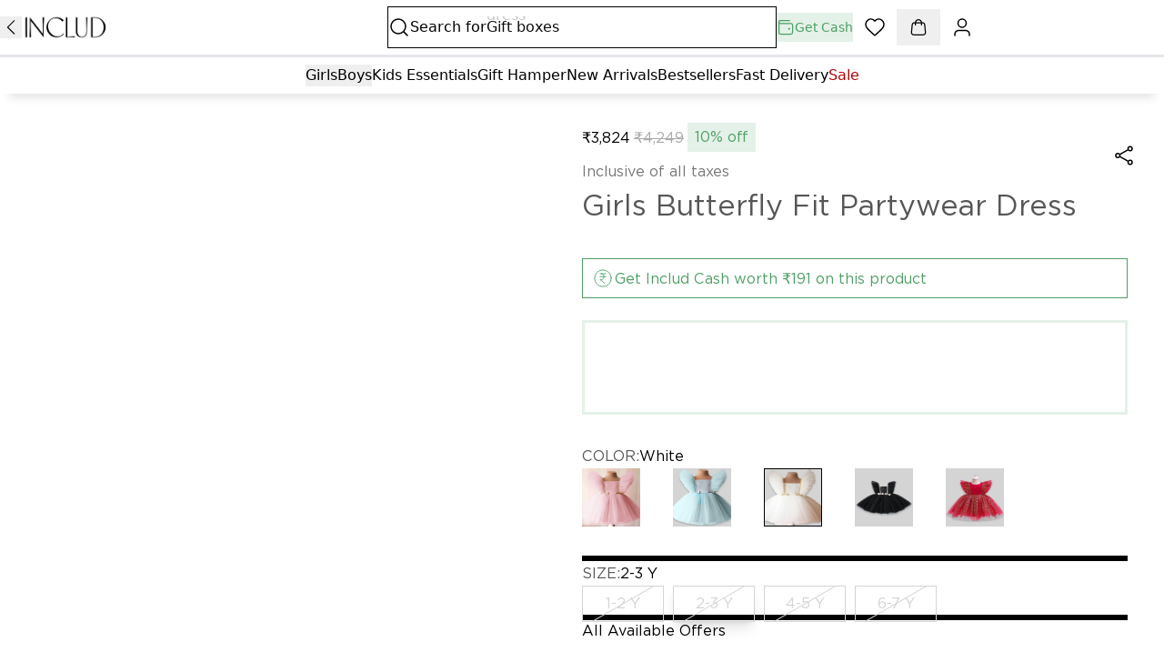

--- FILE ---
content_type: image/svg+xml
request_url: https://includ.com/svg/s/files/1/0646/0211/2255/files/MAESTRO-467f93ab1bca84487d54949469ec26aa378584ea376dcfe6f63a8d9ecd81f6d4.svg?v=1755777945
body_size: 1050
content:
<?xml version="1.0" encoding="utf-8"?>
    <svg xmlns="http://www.w3.org/2000/svg">
      <defs>
        <symbol width="38" height="24" viewBox="0 0 38 24" fill="none" xmlns="http://www.w3.org/2000/svg" id="icon">
<g clip-path="url(#clip0_11485_49232)">
<path opacity="0.07" d="M35 0H3C1.3 0 0 1.3 0 3V21C0 22.7 1.4 24 3 24H35C36.7 24 38 22.7 38 21V3C38 1.3 36.6 0 35 0Z" fill="black"/>
<path d="M35 1C36.1 1 37 1.9 37 3V21C37 22.1 36.1 23 35 23H3C1.9 23 1 22.1 1 21V3C1 1.9 1.9 1 3 1H35Z" fill="white"/>
<path d="M14.8242 5C18.5927 5.00025 21.6475 8.09106 21.6475 11.9033C21.6473 15.7154 18.5926 18.8054 14.8242 18.8057C11.0557 18.8057 8.00018 15.7156 8 11.9033C8 8.09091 11.0556 5 14.8242 5Z" fill="#ED0006"/>
<path d="M23.6767 5C27.4452 5.00025 30.4999 8.09106 30.4999 11.9033C30.4998 15.7154 27.445 18.8054 23.6767 18.8057C19.9081 18.8057 16.8527 15.7156 16.8525 11.9033C16.8525 8.09091 19.908 5 23.6767 5Z" fill="#0099DF"/>
<path d="M19.25 6.651C20.7166 7.91713 21.6475 9.79961 21.6475 11.903C21.6475 14.0061 20.7163 15.8878 19.25 17.1539C17.7837 15.8878 16.8525 14.006 16.8525 11.903C16.8525 9.79963 17.7834 7.91713 19.25 6.651Z" fill="#6C6BBD"/>
</g>
<defs>
<clipPath id="clip0_11485_49232">
<rect width="38" height="24" fill="white"/>
</clipPath>
</defs>
</symbol>
      </defs>
    </svg>

--- FILE ---
content_type: text/javascript; charset=utf-8
request_url: https://includ.com/tectonic-assets/route-CFahc7b2.js
body_size: 153941
content:
import"./route-Bcxs_ohD.js";import{aK as xn,aP as Si,aI as Ms,aV as Ds,aN as Pa,aO as _i,aJ as zr,aG as ba,aM as Ns,b4 as gl,r as f,i as Tn,b1 as Ri,a_ as Da,j as g,_ as Na,u as _n,b as no,a$ as yl,aE as vl,b5 as Cl,d as Pl}from"./isEmpty-BP1goOnb.js";import{u as bl,g as ro,s as Ao,r as Tl}from"./index-CBNy9n26.js";import{aC as El,aD as Sl,aE as wi,aF as _l,aG as Va,aH as oa,aI as Rl,aJ as wl,aK as Vs,aL as Al,aM as Fs,aN as Gr,aO as Ai,aP as Ii,aQ as Oi,aR as Il,aS as Ol,aT as xl,aU as xi,aV as Ml,aW as Mi,aX as Dl,aY as Nl,aZ as Vl,a_ as Fl,a$ as Ul,b0 as kl,b1 as jl,b2 as Ll,b3 as Bl,b4 as $l,b5 as Hl,U as Di,s as Re,k as Qe,b6 as Kl,b7 as Fa,b8 as Ni,b9 as Wl,ba as Ua,bb as ql,bc as Ql,bd as Gl,be as aa,bf as Yl,bg as Vi,ah as zl,q as gt,bh as Xl,ak as ln,aj as Fi,m as Z,A as ee,bi as Bt,bj as Yr,bk as Us,bl as Xr,bm as Gn,bn as Jl,bo as pr,af as Zl,bp as Ui,bq as ki,br as ka,d as Ze,H as ke,r as Fe,bs as ed,o as Ut,bt as td,bu as nd,bv as rd,bw as ji,u as At,p as mt,Q as Zt,j as Xe,bx as Sn,G as Ht,by as Io,bz as Ta,bA as ja,z as yn,bB as Oo,bC as on,l as La,J as Zn,bD as Jr,ar as nt,bE as Ft,bF as Lt,bG as ks,i as od,bH as oo,bI as ko,bJ as xt,ae as Li,bK as Bi,bL as $i,bM as ad,bN as sd,bO as id,h as $n,bP as xo,bQ as Yn,bR as cd,ac as ao,bS as Hi,bT as tt,bU as ud,bV as ld,bW as dd,bX as fd,bY as pd,bZ as hd,b_ as md,b$ as gd,c0 as yd,c1 as vd,c2 as Cd,c3 as jo,c4 as Pd,O as Vr,K as Mr,L as Dr,N as Mo,c5 as js,I as Ba,c6 as Ls,ad as bd,c7 as Ea,az as Zr,ax as Td,T as Ki,S as Nr,c8 as Ed,c9 as Sd,ca as de,cb as _d,cc as Rd,cd as wd,ce as Bs,cf as sa,av as Ad,cg as Id,ch as Od,aB as xd}from"./index-DGyBCwkJ.js";import{F as ot}from"./entity-mVXa99Yi.js";import{u as Md}from"./useLocation-DTmf9IlE.js";import{u as hr}from"./useDebouncedCallback-BmipHqOX.js";import{u as Lo,p as er,b as Fr,a as Bo}from"./index-D1WSWIzN.js";try{let e=typeof window<"u"?window:typeof global<"u"?global:typeof globalThis<"u"?globalThis:typeof self<"u"?self:{},t=new e.Error().stack;t&&(e._sentryDebugIds=e._sentryDebugIds||{},e._sentryDebugIds[t]="31e9b0f4-a410-4b3e-abc0-6417bf2a4649",e._sentryDebugIdIdentifier="sentry-dbid-31e9b0f4-a410-4b3e-abc0-6417bf2a4649")}catch{}{let e=typeof window<"u"?window:typeof global<"u"?global:typeof globalThis<"u"?globalThis:typeof self<"u"?self:{};e._sentryModuleMetadata=e._sentryModuleMetadata||{},e._sentryModuleMetadata[new e.Error().stack]=Object.assign({},e._sentryModuleMetadata[new e.Error().stack],{"_sentryBundlerPluginAppKey:tectonic-yuki-file":!0})}function Dd(e,t){return El(Sl(e,t,wi),e+"")}function Nd(e,t,n){if(!xn(n))return!1;var r=typeof t;return(r=="number"?Si(n)&&_l(t,n.length):r=="string"&&t in n)?Va(n[t],e):!1}function Vd(e){return Dd(function(t,n){var r=-1,o=n.length,a=o>1?n[o-1]:void 0,s=o>2?n[2]:void 0;for(a=e.length>3&&typeof a=="function"?(o--,a):void 0,s&&Nd(n[0],n[1],s)&&(a=o<3?void 0:a,o=1),t=Object(t);++r<o;){var i=n[r];i&&e(t,i,r,a)}return t})}function Fd(e,t,n){return e===e&&(n!==void 0&&(e=e<=n?e:n),t!==void 0&&(e=e>=t?e:t)),e}function Ud(e,t,n){return n===void 0&&(n=t,t=void 0),n!==void 0&&(n=oa(n),n=n===n?n:0),t!==void 0&&(t=oa(t),t=t===t?t:0),Fd(oa(e),t,n)}function kd(e,t){for(var n=-1,r=e==null?0:e.length;++n<r;)if(t(e[n],n,e))return!0;return!1}var jd=1,Ld=2;function Wi(e,t,n,r,o,a){var s=n&jd,i=e.length,c=t.length;if(i!=c&&!(s&&c>i))return!1;var l=a.get(e),d=a.get(t);if(l&&d)return l==t&&d==e;var m=-1,h=!0,u=n&Ld?new Rl:void 0;for(a.set(e,t),a.set(t,e);++m<i;){var v=e[m],P=t[m];if(r)var b=s?r(P,v,m,t,e,a):r(v,P,m,e,t,a);if(b!==void 0){if(b)continue;h=!1;break}if(u){if(!kd(t,function(y,E){if(!wl(u,E)&&(v===y||o(v,y,n,r,a)))return u.push(E)})){h=!1;break}}else if(!(v===P||o(v,P,n,r,a))){h=!1;break}}return a.delete(e),a.delete(t),h}function Bd(e){var t=-1,n=Array(e.size);return e.forEach(function(r,o){n[++t]=[o,r]}),n}var $d=1,Hd=2,Kd="[object Boolean]",Wd="[object Date]",qd="[object Error]",Qd="[object Map]",Gd="[object Number]",Yd="[object RegExp]",zd="[object Set]",Xd="[object String]",Jd="[object Symbol]",Zd="[object ArrayBuffer]",ef="[object DataView]",$s=Ms?Ms.prototype:void 0,ia=$s?$s.valueOf:void 0;function tf(e,t,n,r,o,a,s){switch(n){case ef:if(e.byteLength!=t.byteLength||e.byteOffset!=t.byteOffset)return!1;e=e.buffer,t=t.buffer;case Zd:return!(e.byteLength!=t.byteLength||!a(new Vs(e),new Vs(t)));case Kd:case Wd:case Gd:return Va(+e,+t);case qd:return e.name==t.name&&e.message==t.message;case Yd:case Xd:return e==t+"";case Qd:var i=Bd;case zd:var c=r&$d;if(i||(i=Al),e.size!=t.size&&!c)return!1;var l=s.get(e);if(l)return l==t;r|=Hd,s.set(e,t);var d=Wi(i(e),i(t),r,o,a,s);return s.delete(e),d;case Jd:if(ia)return ia.call(e)==ia.call(t)}return!1}var nf=1,rf=Object.prototype,of=rf.hasOwnProperty;function af(e,t,n,r,o,a){var s=n&nf,i=Fs(e),c=i.length,l=Fs(t),d=l.length;if(c!=d&&!s)return!1;for(var m=c;m--;){var h=i[m];if(!(s?h in t:of.call(t,h)))return!1}var u=a.get(e),v=a.get(t);if(u&&v)return u==t&&v==e;var P=!0;a.set(e,t),a.set(t,e);for(var b=s;++m<c;){h=i[m];var y=e[h],E=t[h];if(r)var A=s?r(E,y,h,t,e,a):r(y,E,h,e,t,a);if(!(A===void 0?y===E||o(y,E,n,r,a):A)){P=!1;break}b||(b=h=="constructor")}if(P&&!b){var S=e.constructor,V=t.constructor;S!=V&&"constructor"in e&&"constructor"in t&&!(typeof S=="function"&&S instanceof S&&typeof V=="function"&&V instanceof V)&&(P=!1)}return a.delete(e),a.delete(t),P}var sf=1,Hs="[object Arguments]",Ks="[object Array]",Po="[object Object]",cf=Object.prototype,Ws=cf.hasOwnProperty;function uf(e,t,n,r,o,a){var s=zr(e),i=zr(t),c=s?Ks:Ds(e),l=i?Ks:Ds(t);c=c==Hs?Po:c,l=l==Hs?Po:l;var d=c==Po,m=l==Po,h=c==l;if(h&&Pa(e)){if(!Pa(t))return!1;s=!0,d=!1}if(h&&!d)return a||(a=new Gr),s||_i(e)?Wi(e,t,n,r,o,a):tf(e,t,c,n,r,o,a);if(!(n&sf)){var u=d&&Ws.call(e,"__wrapped__"),v=m&&Ws.call(t,"__wrapped__");if(u||v){var P=u?e.value():e,b=v?t.value():t;return a||(a=new Gr),o(P,b,n,r,a)}}return h?(a||(a=new Gr),af(e,t,n,r,o,a)):!1}function $o(e,t,n,r,o){return e===t?!0:e==null||t==null||!ba(e)&&!ba(t)?e!==e&&t!==t:uf(e,t,n,r,$o,o)}var lf=1,df=2;function ff(e,t,n,r){var o=n.length,a=o;if(e==null)return!a;for(e=Object(e);o--;){var s=n[o];if(s[2]?s[1]!==e[s[0]]:!(s[0]in e))return!1}for(;++o<a;){s=n[o];var i=s[0],c=e[i],l=s[1];if(s[2]){if(c===void 0&&!(i in e))return!1}else{var d=new Gr,m;if(!(m===void 0?$o(l,c,lf|df,r,d):m))return!1}}return!0}function qi(e){return e===e&&!xn(e)}function pf(e){for(var t=Ai(e),n=t.length;n--;){var r=t[n],o=e[r];t[n]=[r,o,qi(o)]}return t}function Qi(e,t){return function(n){return n==null?!1:n[e]===t&&(t!==void 0||e in Object(n))}}function hf(e){var t=pf(e);return t.length==1&&t[0][2]?Qi(t[0][0],t[0][1]):function(n){return n===e||ff(n,e,t)}}var mf=1,gf=2;function yf(e,t){return Ii(e)&&qi(t)?Qi(Oi(e),t):function(n){var r=Il(n,e);return r===void 0&&r===t?Ol(n,e):$o(t,r,mf|gf)}}function vf(e){return function(t){return t==null?void 0:t[e]}}function Cf(e){return function(t){return xl(t,e)}}function Pf(e){return Ii(e)?vf(Oi(e)):Cf(e)}function Gi(e){return typeof e=="function"?e:e==null?wi:typeof e=="object"?zr(e)?yf(e[0],e[1]):hf(e):Pf(e)}function bf(e){return function(t,n,r){for(var o=-1,a=Object(t),s=r(t),i=s.length;i--;){var c=s[++o];if(n(a[c],c,a)===!1)break}return t}}var Yi=bf();function Tf(e,t){return e&&Yi(e,t,Ai)}function Sa(e,t,n){(n!==void 0&&!Va(e[t],n)||n===void 0&&!(t in e))&&xi(e,t,n)}function Ef(e){return ba(e)&&Si(e)}function _a(e,t){if(!(t==="constructor"&&typeof e[t]=="function")&&t!="__proto__")return e[t]}function Sf(e){return Ml(e,Mi(e))}function _f(e,t,n,r,o,a,s){var i=_a(e,n),c=_a(t,n),l=s.get(c);if(l){Sa(e,n,l);return}var d=a?a(i,c,n+"",e,t,s):void 0,m=d===void 0;if(m){var h=zr(c),u=!h&&Pa(c),v=!h&&!u&&_i(c);d=c,h||u||v?zr(i)?d=i:Ef(i)?d=Dl(i):u?(m=!1,d=Nl(c,!0)):v?(m=!1,d=Vl(c,!0)):d=[]:Fl(c)||Ns(c)?(d=i,Ns(i)?d=Sf(i):(!xn(i)||gl(i))&&(d=Ul(c))):m=!1}m&&(s.set(c,d),o(d,c,r,a,s),s.delete(c)),Sa(e,n,d)}function zi(e,t,n,r,o){e!==t&&Yi(t,function(a,s){if(o||(o=new Gr),xn(a))_f(e,t,s,n,zi,r,o);else{var i=r?r(_a(e,s),a,s+"",e,t,o):void 0;i===void 0&&(i=a),Sa(e,s,i)}},Mi)}var Rf=Object.prototype,wf=Rf.hasOwnProperty;function Af(e,t){return e!=null&&wf.call(e,t)}function If(e,t){return e!=null&&kl(e,t,Af)}function $t(e,t){return $o(e,t)}function qs(e,t){var n={};return t=Gi(t),Tf(e,function(r,o,a){xi(n,o,t(r,o,a))}),n}var Xi=Vd(function(e,t,n){zi(e,t,n)});function Ji(e,t){if(e==null)return{};var n=jl(Ll(e),function(r){return[r]});return t=Gi(t),Bl(e,n,function(r,o){return t(r,o[0])})}function Of(e,t,n){return e&&e.length?(t=t===void 0?1:$l(t),Hl(e,0,t<0?0:t)):[]}var xf="Expected a function";function Mf(e,t,n){var r=!0,o=!0;if(typeof e!="function")throw new TypeError(xf);return xn(n)&&(r="leading"in n?!!n.leading:r,o="trailing"in n?!!n.trailing:o),Di(e,t,{leading:r,maxWait:t,trailing:o})}var vt=(e=>(e.EMAIL_OTP="emailOtp",e.PHONE_NUMBER_OTP="phoneNumberOtp",e.KWIK_PASS="kwikPass",e.SHOPIFY_CUSTOMER_ACCOUNTS="shopifyCustomerAccounts",e.SHIPROCKET="shiprocket",e))(vt||{}),Ct=(e=>(e.SIGN_IN="signIn",e.SIGN_UP="singUp",e.CUSTOM="custom",e))(Ct||{}),Zi=(e=>(e.ALL="ALL",e.CURRENTLY_APPLICABLE="CURRENTLY_APPLICABLE",e.POTENTIALLY_APPLICABLE="POTENTIALLY_APPLICABLE",e))(Zi||{});const Df=e=>new Promise(t=>{setTimeout(t,e)}),Nf=async(e,t)=>{const n=performance.now(),{traceId:r,traceContext:o,path:a,...s}=t??{},[i,c]=await Re(e,r,o),l=performance.now()-n,d={timestamp:new Date().toISOString(),trace:r,"logging.googleapis.com/trace":o,time_ms:l,metric_name:"FETCH_TIMER",path:a,...s};return Qe.info(d,"[SAFE_FETCH_LOGGER] [REQUEST_TIMER]"),c&&(c instanceof Kl||Qe.error({err:c,...d},"[SAFE_FETCH_LOGGER] [REQUEST_ERROR]")),[i,c]},vr=e=>({...e,hits:e.hits.map(t=>t.product)}),eo=e=>{try{return new URL(e).href}catch{const n=globalThis.location.origin,r=e.startsWith("/")?e:"/"+e;return n+r}},Qs=typeof window<"u"?f.useLayoutEffect:f.useEffect,Vf=({enabled:e,variant:t})=>{const n=f.useRef(!0);f.useEffect(()=>{if(n.current){n.current=!1;return}if(!e||!t)return;const r=new URL(globalThis.location.href);r.searchParams.get("variant")!==t&&(r.searchParams.set("variant",t),globalThis.history.replaceState(window.history.state,"",r.toString()))},[e,t])},Ff=()=>{const[e,t]=f.useState({}),n=f.useCallback((r,o)=>{t(a=>({...a,[r]:o}))},[]);return f.useMemo(()=>({products:e,onToggle:n}),[e,n])},ca=(e,t={})=>Object.entries(e).reduce((n,[r,{css:o}])=>(o&&(n[r]=o),n),t),Uf=({pageCss:e,fragments:t,variantId:n,lazyFragments:r})=>{const[o,a]=f.useState(()=>({pageCss:e?{[n]:e}:{},fragmentCss:ca(t)})),s=f.useRef(n);return Qs(()=>{s.current!==n&&(a(i=>({...i,pageCss:e?{...i.pageCss,[n]:e}:i.pageCss,fragmentCss:ca(t,i.fragmentCss)})),s.current=n)},[t,e,n]),Qs(()=>{r&&a(i=>({...i,lazyFragmentCss:ca(r)}))},[r]),o};function ec(e){const t=Fa(()=>Ni(e)),{isStatic:n}=f.useContext(Wl);if(n){const[,r]=f.useState(e);f.useEffect(()=>t.on("change",r),[])}return t}function tc(e,t){const n=ec(t()),r=()=>n.set(t());return r(),Ua(()=>{const o=()=>Ql.preRender(r,!1,!0),a=e.map(s=>s.on("change",o));return()=>{a.forEach(s=>s()),ql(r)}}),n}const kf=e=>e&&typeof e=="object"&&e.mix,jf=e=>kf(e)?e.mix:void 0;function nc(...e){const t=!Array.isArray(e[0]),n=t?0:-1,r=e[0+n],o=e[1+n],a=e[2+n],s=e[3+n],i=Gl(o,a,{mixer:jf(a[0]),...s});return t?i(r):i}function Lf(e){aa.current=[],e();const t=tc(aa.current,e);return aa.current=void 0,t}function Gs(e,t,n,r){if(typeof e=="function")return Lf(e);const o=typeof t=="function"?t:nc(t,n,r);return Array.isArray(e)?Ys(e,o):Ys([e],([a])=>o(a))}function Ys(e,t){const n=Fa(()=>[]);return tc(e,()=>{n.length=0;const r=e.length;for(let o=0;o<r;o++)n[o]=e[o].get();return t(n)})}function Bf(e){e.values.forEach(t=>t.stop())}function Ra(e,t){[...t].reverse().forEach(r=>{const o=e.getVariant(r);o&&Vi(e,o),e.variantChildren&&e.variantChildren.forEach(a=>{Ra(a,t)})})}function $f(e,t){if(Array.isArray(t))return Ra(e,t);if(typeof t=="string")return Ra(e,[t]);Vi(e,t)}function Hf(){const e=new Set,t={subscribe(n){return e.add(n),()=>void e.delete(n)},start(n,r){const o=[];return e.forEach(a=>{o.push(Yl(a,n,{transitionOverride:r}))}),Promise.all(o)},set(n){return e.forEach(r=>{$f(r,n)})},stop(){e.forEach(n=>{Bf(n)})},mount(){return()=>{t.stop()}}};return t}function Kf(){const e=Fa(Hf);return Ua(e.mount,[]),e}const Wf=Kf,qf=()=>{globalThis.posthog&&globalThis.posthog.reset()},Qf=(e,t)=>{if(globalThis.posthog)try{globalThis.posthog.alias(e.externalUserId,t.externalUserId),globalThis.posthog.identify(e.externalUserId),globalThis.posthog.setPersonProperties({ttUserId:e.externalUserId,email:e.email,phone:e.phone,firstName:e.firstName,lastName:e.lastName,ttSourceUserId:e.simpleId}),globalThis.posthog.register({ttUserId:e.externalUserId,ttEventSource:"WEBSITE",ttSourceUserId:e.simpleId,isAnonymous:e.isAnonymous})}catch(n){Qe.error({err:n},"[posthogUserUpdateError]")}},Gf=e=>{try{return xn(e)?Tn(e)?"":`${JSON.stringify(e)}`:`${e}`}catch{return Qe.warn("Error in sanitizing analytics prop value"),""}},$a=e=>new Promise(t=>setTimeout(t,e)),rc=async(e=1,t=3)=>{var n,r,o,a,s,i,c,l;try{const{id:d,...m}=globalThis.___tt___.infoSession.session;return{ttClientSessionId:d,ttClientSessionInfo:m,ttEventSource:"WEBSITE",ttFrameworkVersion:"v2",ttTester:globalThis.___tt___.ttTester,isAnonymous:globalThis.___tt___.isAnonymous,ttUserId:globalThis.___tt___.currentUser.externalUserId,ttSourceUserId:globalThis.___tt___.currentUser.simpleId,ttUserEmailMD5:(r=(n=globalThis.___tt___.hashedInfo)==null?void 0:n.email)==null?void 0:r.md5,ttUserPhoneMD5:(a=(o=globalThis.___tt___.hashedInfo)==null?void 0:o.phone)==null?void 0:a.md5,ttUserEmailSHA256:(i=(s=globalThis.___tt___.hashedInfo)==null?void 0:s.email)==null?void 0:i.sha256,ttUserPhoneSHA256:(l=(c=globalThis.___tt___.hashedInfo)==null?void 0:c.phone)==null?void 0:l.sha256}}catch(d){return Qe.error(`[getDefaultProperties] Attempt ${e}`,d),e<t?(await $a(1e3),rc(e+1,t)):{}}},oc=async(e=1,t=3)=>{try{return globalThis.mixpanel.get_properties()}catch(n){return Qe.error(`[getMixpanelPropertiesError] Attempt ${e}`,n),e<t?(await $a(1e3),oc(e+1,t)):{}}},ac=async(e=1,t=3)=>{try{return Xl()}catch(n){return Qe.error(`[getPosthogPropertiesError] Attempt ${e}`,n),e<t?(await $a(1e3),ac(e+1,t)):{}}},Ur=async e=>{try{const[t,n,r,o]=await Promise.allSettled([rc(),ac(),zl({},e),oc()]),a=t.status==="fulfilled"?t.value:{},s=r.status==="fulfilled"?r.value:{},i=o.status==="fulfilled"?o.value:{},c=n.status==="fulfilled"?n.value:{},l={...s,...a,...i,...c};return Object.entries(l).filter(([d,m])=>!gt(m)).map(([d,m])=>({key:d,value:Gf(m)})).filter(({value:d})=>!Tn(d))}catch(t){return Qe.error("[getAnalyticsEventPropertiesError]",t),[]}},Yf=()=>{globalThis.mixpanel.reset(),qf()},zf=e=>{const t=[];try{const n=e.split(""),r=n.indexOf("@");n.forEach((o,a)=>a>=2&&a<=r-2||r<=4&&a<r?t.push("*"):t.push(o))}catch(n){Qe.error("Error in sanitizing input",n)}return t.join("")},Xf=e=>{let t="";try{t=e.slice(-4).padStart(e.length,"*")}catch(n){Qe.error("Error in sanitizing input",n)}return t},Jf=(e,t,n,r,o)=>({userId:e.externalUserId,sourceUserId:e.simpleId,authType:t,authMode:n,email:r?zf(r):void 0,phoneNumber:o?Xf(o):void 0,info:globalThis.btoa(JSON.stringify({email:e==null?void 0:e.email,phone:e==null?void 0:e.phone,firstName:e==null?void 0:e.firstName,lastName:e==null?void 0:e.lastName}))}),Dt=async(e,t)=>{const{user:n,email:r,phone:o,authType:a,authMode:s,...i}=e.params,c=Jf(n,a,s,r,o);ln({type:e.type,params:{...c,...i}},t)},kr=(e,t,n,r)=>{var s,i,c,l,d,m,h,u,v,P,b,y;const o=t??e.variants.find(E=>E.isCurrentlySelected)??e.variants.find(E=>E.stockStatus!=="OUT_OF_STOCK")??e.variants[0];return{index:r,itemId:o==null?void 0:o.sku,itemBrand:e.brand,mrp:(s=o==null?void 0:o.mrp)==null?void 0:s.amount,productId:e.simpleId,quantity:n,productHandle:e.slug,productTitle:e.title,itemCategory:e.category,itemVariant:o==null?void 0:o.title,variantId:o==null?void 0:o.simpleId,sellingPrice:(i=o==null?void 0:o.price)==null?void 0:i.amount,currency:(c=o==null?void 0:o.price)==null?void 0:c.currencyCode,productVariant:o==null?void 0:o.basisAttr1Display,productImage:(m=(d=(l=e.assetMap)==null?void 0:l.gallery)==null?void 0:d[0])==null?void 0:m.cdnUrl,variantImage:(u=(h=o==null?void 0:o.assets)==null?void 0:h[0])==null?void 0:u.cdnUrl,discount:(v=o==null?void 0:o.mrp)!=null&&v.amount&&((P=o==null?void 0:o.price)!=null&&P.amount)?((b=o.mrp)==null?void 0:b.amount)-((y=o.price)==null?void 0:y.amount):void 0}},Ha=e=>{var n,r,o;return e?{cartId:e.id,slug:e.slug,tax:e.cost.totalTaxAmount,value:e.cost.totalAmount.amount,currency:e.cost.totalAmount.currencyCode,valueBeforePromotions:e.cost.subtotalAmount.amount,coins:(n=e.coins)==null?void 0:n.spendable.currentlyApplicable.coins,promotions:(r=e.discountCodes)!=null&&r.length?e.discountCodes.map(({code:a})=>a):(o=e.automaticDiscountAllocations)==null?void 0:o.map(({title:a})=>a),items:e.lines.edges.map((a,s)=>{const{productVariant:i,discountAllocations:c,quantity:l,cost:d}=a.node,{product:m}=i,h=kr(m,i,void 0,s);return{...h,quantity:l,value:d.totalAmount.amount,sellingPrice:d.amountPerQuantity.amount,mrp:d.compareAtAmountPerQuantity.amount,valueBeforePromotions:d.subtotalAmount.amount,promotions:c.map(({code:v,title:P})=>v??P),discount:c.reduce((v,{discountedAmount:P})=>v+P.amount,h.discount??0)}})}:{}},Zf=(e,t,n,r)=>e?{...Ha(e),partner:t,isGuest:n,isExpress:r}:{},St=async(e,t)=>{const{cart:n,...r}=e.params,{partner:o,isGuest:a,isExpress:s}=r,i=Zf(n,o,a,s);ln({type:e.type,params:{...i,...r}},{...t,send_immediately:!0})},On=async(e,t)=>{const{cart:n,...r}=e.params,o=Ha(n);ln({type:e.type,params:{...o,...r}},t)},ep=e=>({collectionId:e.id,collectionSlug:e.slug,collectionTitle:e.name}),tp=async(e,t)=>{const{collection:n,cart:r,...o}=e.params,a=ep(n);ln({type:e.type,params:{...a,...o}},t),await Promise.allSettled([Fi(e)])},np=e=>({collectionId:e.collection.id,collectionSlug:e.collection.slug,collectionTitle:e.collection.name,items:Of(e.hits,3).map((t,n)=>kr(t,void 0,void 0,n))}),rp=async(e,t)=>{const{collectionProductList:n,...r}=e.params,o=np(n);ln({type:e.type,params:{...o,...r}},t)},op=(e,t,n)=>({impression:e,items:[{identifier:t,index:n}]}),ap=async(e,t)=>{const{index:n,impression:r,identifier:o,...a}=e.params,s=op(r,o,n);ln({type:e.type,params:{...s,...a}},t)},zs=async e=>{try{const t=new TextEncoder().encode(e),n=await window.crypto.subtle.digest("SHA-256",t);return Array.from(new Uint8Array(n)).map(a=>a.toString(16).padStart(2,"0")).join("")}catch{return}},sp=async e=>{var n,r,o,a,s,i;const t={orderId:e.globalId,orderName:e.name,tax:e.totalTax.amount,shipping:e.totalShippingPrice.amount,orderSimpleId:e.simpleId,value:e.totalPrice.amount,coins:(n=e.coinDiscount)==null?void 0:n.amount,currency:e.totalPrice.currencyCode,promotions:(r=e.discountAllocations)==null?void 0:r.map(({code:c})=>c),valueBeforePromotions:e.totalPrice.amount+e.couponDiscount.amount,customerSimpleId:e.customerEcommId,zipCode:(o=e.shippingAddress)==null?void 0:o.zip,country:(a=e.shippingAddress)==null?void 0:a.country,city:(s=e.shippingAddress)==null?void 0:s.city,state:(i=e.shippingAddress)==null?void 0:i.province,items:e.lineItems.edges.map((c,l)=>{const{quantity:d,totalPrice:m,totalAmount:h,productVariant:u,discountAllocations:v}=c.node,{product:P,price:b,mrp:y}=u,E=kr(P,u,void 0,l);return{...E,quantity:d,mrp:y.amount,value:h.amount,sellingPrice:b.amount,valueBeforePromotions:m.amount,promotions:v==null?void 0:v.map(({code:A,title:S})=>A??S),discount:v==null?void 0:v.reduce((A,{discountedAmount:S})=>A+S.amount,E.discount??0)}})};return Tn(e.email)||(t.customerEmailSHA256=await zs(e.email)),Tn(e.phone)||(t.customerPhoneSHA256=await zs(e.phone)),t},ip=async(e,t)=>{const{order:n,...r}=e.params,o=await sp(n);ln({type:e.type,params:{...o,...r}},t)},cp=(e,t,n,r,o)=>{const a=e?Ha(e):{},s=kr(t,n,void 0,o);return a.currency||(a.currency=s.currency),{...a,items:[{...s,quantity:r}]}},De=async(e,t)=>{const{cart:n,product:r,variant:o,quantity:a,index:s,...i}=e.params,c=cp(n,r,o,a,s);ln({type:e.type,params:{...c,...i}},t)},Wr=async(e,t)=>{const{product:n,variant:r,selectedQuantity:o,index:a,cart:s,...i}=e.params,c=kr(n,r,o,a);ln({type:e.type,params:{...c,...i}},t),await Promise.allSettled([Fi(e)])},up=(e,t,n,r,o)=>({impression:t,items:[kr(e,n,r,o)]}),lp=async(e,t)=>{const{product:n,variant:r,selectedQuantity:o,index:a,impression:s,...i}=e.params,c=up(n,s,r,o,a);ln({type:e.type,params:{...c,...i}},t)},dp=e=>{if(!e)return{};const{q:t,filterBy:n,sortBy:r,filterExpressions:o}=e.query??{};return{searchTerm:t,filters:n,sortBy:r,filterExpressions:o}},fp=e=>{const{search_query:t,search_type:n,search_method:r,corrected_query:o,filters_applied:a,sort_option:s,was_corrected:i,typesense_product_list:c,use_product_variant_compat:l,...d}=e,h=(l?vr(c.hits):c.hits).slice(0,3).map((u,v)=>{var P,b,y,E,A,S,V,I,M,F,D,x,R,B,U,N;return{mrp:((b=(P=u.variants)==null?void 0:P[0])==null?void 0:b.mrp)||0,index:v,itemId:((E=(y=u.variants)==null?void 0:y[0])==null?void 0:E.id)||u.id,currency:"INR",discount:(S=(A=u.variants)==null?void 0:A[0])!=null&&S.mrp&&((I=(V=u.variants)==null?void 0:V[0])!=null&&I.price)?u.variants[0].mrp-u.variants[0].price:0,productId:u.id,quantity:1,itemBrand:u.brand,variantId:(F=(M=u.variants)==null?void 0:M[0])==null?void 0:F.id,sellingPrice:((x=(D=u.variants)==null?void 0:D[0])==null?void 0:x.price)||0,itemVariant:(B=(R=u.variants)==null?void 0:R[0])==null?void 0:B.title,productTitle:u.title,productHandle:u.slug,itemCategory:u.category?[u.category]:[],productVariant:(N=(U=u.variants)==null?void 0:U[0])==null?void 0:N.title}});return{...d,searchQuery:t,searchType:n,searchMethod:r,correctedQuery:o,wasCorrected:i,filtersApplied:a,sortOption:s,pagination:{pageNumber:c.page,resultsPerPage:c.perPage},resultsCount:c.found,resultsShownCount:c.hits.length,noResults:c.found===0,topResultsMetadata:h}};async function Cr(e,t){if(e.type===Z.SEARCH_RESULTS_VIEW){const r=fp(e.params);ln({type:e.type,params:r},t)}else{const n=e,{querySource:r,...o}=n.params,a=dp(r);ln({type:e.type,params:{...a,...o}},t)}}const pp=e=>{var t;(t=globalThis.mixpanel)==null||t.unregister(e)},hp=(e,t)=>{try{globalThis.mixpanel.alias(e.externalUserId,t.externalUserId),globalThis.mixpanel.identify(e.externalUserId),globalThis.mixpanel.register({ttUserId:e.externalUserId,ttEventSource:"WEBSITE",ttSourceUserId:e.simpleId,isAnonymous:e.isAnonymous}),Qf(e,t)}catch(n){console.error(n)}};var sc={exports:{}};(function(e,t){(function(n,r){e.exports=r()})(Ri,function(){var n=function(a,s){if(s=s||{},typeof a!="function")throw new o("fetch must be a function");if(typeof s!="object")throw new o("defaults must be an object");if(s.retries!==void 0&&!r(s.retries))throw new o("retries must be a positive integer");if(s.retryDelay!==void 0&&!r(s.retryDelay)&&typeof s.retryDelay!="function")throw new o("retryDelay must be a positive integer or a function returning a positive integer");if(s.retryOn!==void 0&&!Array.isArray(s.retryOn)&&typeof s.retryOn!="function")throw new o("retryOn property expects an array or function");var i={retries:3,retryDelay:1e3,retryOn:[]};return s=Object.assign(i,s),function(l,d){var m=s.retries,h=s.retryDelay,u=s.retryOn;if(d&&d.retries!==void 0)if(r(d.retries))m=d.retries;else throw new o("retries must be a positive integer");if(d&&d.retryDelay!==void 0)if(r(d.retryDelay)||typeof d.retryDelay=="function")h=d.retryDelay;else throw new o("retryDelay must be a positive integer or a function returning a positive integer");if(d&&d.retryOn)if(Array.isArray(d.retryOn)||typeof d.retryOn=="function")u=d.retryOn;else throw new o("retryOn property expects an array or function");return new Promise(function(v,P){var b=function(E){var A=typeof Request<"u"&&l instanceof Request?l.clone():l;a(A,d).then(function(S){if(Array.isArray(u)&&u.indexOf(S.status)===-1)v(S);else if(typeof u=="function")try{return Promise.resolve(u(E,null,S)).then(function(V){V?y(E,null,S):v(S)}).catch(P)}catch(V){P(V)}else E<m?y(E,null,S):v(S)}).catch(function(S){if(typeof u=="function")try{Promise.resolve(u(E,S,null)).then(function(V){V?y(E,S,null):P(S)}).catch(function(V){P(V)})}catch(V){P(V)}else E<m?y(E,S,null):P(S)})};function y(E,A,S){var V=typeof h=="function"?h(E,A,S):h;setTimeout(function(){b(++E)},V)}b(0)})}};function r(a){return Number.isInteger(a)&&a>=0}function o(a){this.name="ArgumentError",this.message=a}return n})})(sc);var mp=sc.exports;const gp=Da(mp);var nn=typeof globalThis<"u"&&globalThis||typeof self<"u"&&self||typeof global<"u"&&global||{},un={searchParams:"URLSearchParams"in nn,iterable:"Symbol"in nn&&"iterator"in Symbol,blob:"FileReader"in nn&&"Blob"in nn&&function(){try{return new Blob,!0}catch{return!1}}(),formData:"FormData"in nn,arrayBuffer:"ArrayBuffer"in nn};function yp(e){return e&&DataView.prototype.isPrototypeOf(e)}if(un.arrayBuffer)var vp=["[object Int8Array]","[object Uint8Array]","[object Uint8ClampedArray]","[object Int16Array]","[object Uint16Array]","[object Int32Array]","[object Uint32Array]","[object Float32Array]","[object Float64Array]"],Cp=ArrayBuffer.isView||function(e){return e&&vp.indexOf(Object.prototype.toString.call(e))>-1};function jr(e){if(typeof e!="string"&&(e=String(e)),/[^a-z0-9\-#$%&'*+.^_`|~!]/i.test(e)||e==="")throw new TypeError('Invalid character in header field name: "'+e+'"');return e.toLowerCase()}function Ka(e){return typeof e!="string"&&(e=String(e)),e}function Wa(e){var t={next:function(){var n=e.shift();return{done:n===void 0,value:n}}};return un.iterable&&(t[Symbol.iterator]=function(){return t}),t}function qt(e){this.map={},e instanceof qt?e.forEach(function(t,n){this.append(n,t)},this):Array.isArray(e)?e.forEach(function(t){if(t.length!=2)throw new TypeError("Headers constructor: expected name/value pair to be length 2, found"+t.length);this.append(t[0],t[1])},this):e&&Object.getOwnPropertyNames(e).forEach(function(t){this.append(t,e[t])},this)}qt.prototype.append=function(e,t){e=jr(e),t=Ka(t);var n=this.map[e];this.map[e]=n?n+", "+t:t};qt.prototype.delete=function(e){delete this.map[jr(e)]};qt.prototype.get=function(e){return e=jr(e),this.has(e)?this.map[e]:null};qt.prototype.has=function(e){return this.map.hasOwnProperty(jr(e))};qt.prototype.set=function(e,t){this.map[jr(e)]=Ka(t)};qt.prototype.forEach=function(e,t){for(var n in this.map)this.map.hasOwnProperty(n)&&e.call(t,this.map[n],n,this)};qt.prototype.keys=function(){var e=[];return this.forEach(function(t,n){e.push(n)}),Wa(e)};qt.prototype.values=function(){var e=[];return this.forEach(function(t){e.push(t)}),Wa(e)};qt.prototype.entries=function(){var e=[];return this.forEach(function(t,n){e.push([n,t])}),Wa(e)};un.iterable&&(qt.prototype[Symbol.iterator]=qt.prototype.entries);function ua(e){if(!e._noBody){if(e.bodyUsed)return Promise.reject(new TypeError("Already read"));e.bodyUsed=!0}}function ic(e){return new Promise(function(t,n){e.onload=function(){t(e.result)},e.onerror=function(){n(e.error)}})}function Pp(e){var t=new FileReader,n=ic(t);return t.readAsArrayBuffer(e),n}function bp(e){var t=new FileReader,n=ic(t),r=/charset=([A-Za-z0-9_-]+)/.exec(e.type),o=r?r[1]:"utf-8";return t.readAsText(e,o),n}function Tp(e){for(var t=new Uint8Array(e),n=new Array(t.length),r=0;r<t.length;r++)n[r]=String.fromCharCode(t[r]);return n.join("")}function Xs(e){if(e.slice)return e.slice(0);var t=new Uint8Array(e.byteLength);return t.set(new Uint8Array(e)),t.buffer}function cc(){return this.bodyUsed=!1,this._initBody=function(e){this.bodyUsed=this.bodyUsed,this._bodyInit=e,e?typeof e=="string"?this._bodyText=e:un.blob&&Blob.prototype.isPrototypeOf(e)?this._bodyBlob=e:un.formData&&FormData.prototype.isPrototypeOf(e)?this._bodyFormData=e:un.searchParams&&URLSearchParams.prototype.isPrototypeOf(e)?this._bodyText=e.toString():un.arrayBuffer&&un.blob&&yp(e)?(this._bodyArrayBuffer=Xs(e.buffer),this._bodyInit=new Blob([this._bodyArrayBuffer])):un.arrayBuffer&&(ArrayBuffer.prototype.isPrototypeOf(e)||Cp(e))?this._bodyArrayBuffer=Xs(e):this._bodyText=e=Object.prototype.toString.call(e):(this._noBody=!0,this._bodyText=""),this.headers.get("content-type")||(typeof e=="string"?this.headers.set("content-type","text/plain;charset=UTF-8"):this._bodyBlob&&this._bodyBlob.type?this.headers.set("content-type",this._bodyBlob.type):un.searchParams&&URLSearchParams.prototype.isPrototypeOf(e)&&this.headers.set("content-type","application/x-www-form-urlencoded;charset=UTF-8"))},un.blob&&(this.blob=function(){var e=ua(this);if(e)return e;if(this._bodyBlob)return Promise.resolve(this._bodyBlob);if(this._bodyArrayBuffer)return Promise.resolve(new Blob([this._bodyArrayBuffer]));if(this._bodyFormData)throw new Error("could not read FormData body as blob");return Promise.resolve(new Blob([this._bodyText]))}),this.arrayBuffer=function(){if(this._bodyArrayBuffer){var e=ua(this);return e||(ArrayBuffer.isView(this._bodyArrayBuffer)?Promise.resolve(this._bodyArrayBuffer.buffer.slice(this._bodyArrayBuffer.byteOffset,this._bodyArrayBuffer.byteOffset+this._bodyArrayBuffer.byteLength)):Promise.resolve(this._bodyArrayBuffer))}else{if(un.blob)return this.blob().then(Pp);throw new Error("could not read as ArrayBuffer")}},this.text=function(){var e=ua(this);if(e)return e;if(this._bodyBlob)return bp(this._bodyBlob);if(this._bodyArrayBuffer)return Promise.resolve(Tp(this._bodyArrayBuffer));if(this._bodyFormData)throw new Error("could not read FormData body as text");return Promise.resolve(this._bodyText)},un.formData&&(this.formData=function(){return this.text().then(_p)}),this.json=function(){return this.text().then(JSON.parse)},this}var Ep=["CONNECT","DELETE","GET","HEAD","OPTIONS","PATCH","POST","PUT","TRACE"];function Sp(e){var t=e.toUpperCase();return Ep.indexOf(t)>-1?t:e}function mr(e,t){if(!(this instanceof mr))throw new TypeError('Please use the "new" operator, this DOM object constructor cannot be called as a function.');t=t||{};var n=t.body;if(e instanceof mr){if(e.bodyUsed)throw new TypeError("Already read");this.url=e.url,this.credentials=e.credentials,t.headers||(this.headers=new qt(e.headers)),this.method=e.method,this.mode=e.mode,this.signal=e.signal,!n&&e._bodyInit!=null&&(n=e._bodyInit,e.bodyUsed=!0)}else this.url=String(e);if(this.credentials=t.credentials||this.credentials||"same-origin",(t.headers||!this.headers)&&(this.headers=new qt(t.headers)),this.method=Sp(t.method||this.method||"GET"),this.mode=t.mode||this.mode||null,this.signal=t.signal||this.signal||function(){if("AbortController"in nn){var a=new AbortController;return a.signal}}(),this.referrer=null,(this.method==="GET"||this.method==="HEAD")&&n)throw new TypeError("Body not allowed for GET or HEAD requests");if(this._initBody(n),(this.method==="GET"||this.method==="HEAD")&&(t.cache==="no-store"||t.cache==="no-cache")){var r=/([?&])_=[^&]*/;if(r.test(this.url))this.url=this.url.replace(r,"$1_="+new Date().getTime());else{var o=/\?/;this.url+=(o.test(this.url)?"&":"?")+"_="+new Date().getTime()}}}mr.prototype.clone=function(){return new mr(this,{body:this._bodyInit})};function _p(e){var t=new FormData;return e.trim().split("&").forEach(function(n){if(n){var r=n.split("="),o=r.shift().replace(/\+/g," "),a=r.join("=").replace(/\+/g," ");t.append(decodeURIComponent(o),decodeURIComponent(a))}}),t}function Rp(e){var t=new qt,n=e.replace(/\r?\n[\t ]+/g," ");return n.split("\r").map(function(r){return r.indexOf(`
`)===0?r.substr(1,r.length):r}).forEach(function(r){var o=r.split(":"),a=o.shift().trim();if(a){var s=o.join(":").trim();try{t.append(a,s)}catch(i){console.warn("Response "+i.message)}}}),t}cc.call(mr.prototype);function Mn(e,t){if(!(this instanceof Mn))throw new TypeError('Please use the "new" operator, this DOM object constructor cannot be called as a function.');if(t||(t={}),this.type="default",this.status=t.status===void 0?200:t.status,this.status<200||this.status>599)throw new RangeError("Failed to construct 'Response': The status provided (0) is outside the range [200, 599].");this.ok=this.status>=200&&this.status<300,this.statusText=t.statusText===void 0?"":""+t.statusText,this.headers=new qt(t.headers),this.url=t.url||"",this._initBody(e)}cc.call(Mn.prototype);Mn.prototype.clone=function(){return new Mn(this._bodyInit,{status:this.status,statusText:this.statusText,headers:new qt(this.headers),url:this.url})};Mn.error=function(){var e=new Mn(null,{status:200,statusText:""});return e.ok=!1,e.status=0,e.type="error",e};var wp=[301,302,303,307,308];Mn.redirect=function(e,t){if(wp.indexOf(t)===-1)throw new RangeError("Invalid status code");return new Mn(null,{status:t,headers:{location:e}})};var lr=nn.DOMException;try{new lr}catch{lr=function(t,n){this.message=t,this.name=n;var r=Error(t);this.stack=r.stack},lr.prototype=Object.create(Error.prototype),lr.prototype.constructor=lr}function uc(e,t){return new Promise(function(n,r){var o=new mr(e,t);if(o.signal&&o.signal.aborted)return r(new lr("Aborted","AbortError"));var a=new XMLHttpRequest;function s(){a.abort()}a.onload=function(){var l={statusText:a.statusText,headers:Rp(a.getAllResponseHeaders()||"")};o.url.indexOf("file://")===0&&(a.status<200||a.status>599)?l.status=200:l.status=a.status,l.url="responseURL"in a?a.responseURL:l.headers.get("X-Request-URL");var d="response"in a?a.response:a.responseText;setTimeout(function(){n(new Mn(d,l))},0)},a.onerror=function(){setTimeout(function(){r(new TypeError("Network request failed"))},0)},a.ontimeout=function(){setTimeout(function(){r(new TypeError("Network request timed out"))},0)},a.onabort=function(){setTimeout(function(){r(new lr("Aborted","AbortError"))},0)};function i(l){try{return l===""&&nn.location.href?nn.location.href:l}catch{return l}}if(a.open(o.method,i(o.url),!0),o.credentials==="include"?a.withCredentials=!0:o.credentials==="omit"&&(a.withCredentials=!1),"responseType"in a&&(un.blob?a.responseType="blob":un.arrayBuffer&&(a.responseType="arraybuffer")),t&&typeof t.headers=="object"&&!(t.headers instanceof qt||nn.Headers&&t.headers instanceof nn.Headers)){var c=[];Object.getOwnPropertyNames(t.headers).forEach(function(l){c.push(jr(l)),a.setRequestHeader(l,Ka(t.headers[l]))}),o.headers.forEach(function(l,d){c.indexOf(d)===-1&&a.setRequestHeader(d,l)})}else o.headers.forEach(function(l,d){a.setRequestHeader(d,l)});o.signal&&(o.signal.addEventListener("abort",s),a.onreadystatechange=function(){a.readyState===4&&o.signal.removeEventListener("abort",s)}),a.send(typeof o._bodyInit>"u"?null:o._bodyInit)})}uc.polyfill=!0;nn.fetch||(nn.fetch=uc,nn.Headers=qt,nn.Request=mr,nn.Response=Mn);var Ap=self.fetch.bind(self);const Ip=Da(Ap),Op=gp(Ip),xp=async(e,t)=>{const n=()=>Op("/api/proxy/bastille/v2/ui/listFragmentVersions",{method:"POST",retries:3,retryOn:[503,502],retryDelay:1e3,body:JSON.stringify({url:window.location.href,fragments:e,excludeFragments:t})}),[r,o]=await Nf(n,{path:"/api/proxy/bastille/v2/ui/listFragmentVersions",host:window.location.hostname});return[await r,o]},lc=(e,t)=>{var r;const n=(r=e[t.action])==null?void 0:r.find(o=>t.actionProviderId===o.actionProviderId);return t.debug&&Qe.debug("resolved action",{action:t,resolved:n,actions:e[t.action]}),n},Mp=(e,t=[])=>t.map(n=>[n.props,lc(e,n)]);function dc(e){try{return new URL(e),!0}catch{return!1}}function Dp(e){return!dc(e)&&e.startsWith("/")}function kt(e,t){return!t||!Dp(e)||e.startsWith(`/${t}`)?e:`/${t}${e}`}const la={[ee.PRODUCT_NAVIGATION]:(e,t,n)=>({href:kt(n.href+(e.variant??""),n.localePathPrefix)}),[ee.NAVIGATION_TO]:e=>({href:e.url}),[ee.PRODUCT_REVIEW_ASSETS_FETCH_PAGE]:e=>({page:e.page}),[ee.PRODUCT_LIST_FETCH_PAGE]:(e,t)=>{var r;const n=new URLSearchParams(t.search);return n.set("page",((r=e.page)==null?void 0:r.toString())??""),{href:e.enableHref?`${t.pathname}?${n.toString()}`:void 0}}},fc=e=>encodeURI(e),Np=(e,t,n)=>{var r;return((r=la[e.action])==null?void 0:r.call(la,e.props,t,n))??{href:void 0}},qa=(e,t=[],n)=>t.map(r=>({action:r,resolved:lc(e,r)})).filter(r=>!!r.resolved).map(r=>{const o=r.resolved.structuredData.href??Np(r.action,n,r.resolved.structuredData).href;return o?fc(o):null})[0],Vp="useActionContext must be inside a ActionProvider with a value",Fp="ActionContext",[Le,Pr,Ho]=Bt({errorMessage:Vp,name:Fp}),Up="useCartContext must be inside a CartProvider with a value",kp="CartContext",[jp,Qt,Ob]=Bt({errorMessage:Up,name:kp}),pc=f.createContext(void 0),Rn=({children:e,fragmentPath:t=[]})=>{const n=f.useMemo(()=>a=>t.length===0?a:[...t,a].join(":"),[t]),r=f.useMemo(()=>()=>t,[t]),o=f.useMemo(()=>({getUniqueElementId:n,getCurrentFragmentPath:r}),[n,r]);return g.jsx(pc.Provider,{value:o,children:e})},Dn=()=>{const e=f.useContext(pc);if(e===void 0)throw new Error("useElementIdContext must be used within an ElementIdProvider");return e},Lp="useEntitiesContext must be inside a EntitiesProvider with a value",Bp="EntitiesContext",[$p,Ko,xb]=Bt({errorMessage:Lp,name:Bp}),Hp="useFragmentsContext must be inside a FragmentsProvider with a value",Kp="FragmentsContext",[Wp,hc,Mb]=Bt({errorMessage:Hp,name:Kp}),qp="usePageContext must be inside a PageProvider with a value",Qp="PageContext",[Gp,ut,Db]=Bt({errorMessage:qp,name:Qp}),Yp="useProviderContext must be inside a ProviderProvider with a value",zp="ProviderContext",[Se,Wo,Nb]=Bt({errorMessage:Yp,name:zp}),Xp="useTrackerContext must be inside a TrackerProvider with a value",Jp="TrackerContext",[Zp,Qa,Vb]=Bt({errorMessage:Xp,name:Jp}),qr=new Map,eh=(e,t)=>{const n=Object.keys(t).sort(),r=`${e}:${n.join(",")}`;let o=qr.get(r);if(!o){if(o=new Function(...n,e),qr.size>1e3){const i=qr.keys().next().value;qr.delete(i)}qr.set(r,o)}const a=n.map(i=>t[i]);return o(...a)},gr=(e,t,n,r)=>{const o=n?`${e}; return ${n}`:e;return eh(o,t)},th="useContextualFragmentContext must be inside a ContextualFragmentProvider with a value",nh="ContextualFragmentContext",[qo,Qo,Fb]=Bt({errorMessage:th,name:nh});var yr=(e=>(e.NODE="NODE",e.FRAGMENT="FRAGMENT",e.FRAGMENT_ROOT="FRAGMENT_ROOT",e))(yr||{});const rh="useOutletContext must be inside a OutletProvider with a value",oh="OutletContext",[Go,Ga,Ub]=Bt({errorMessage:rh,name:oh}),Js=(e,t,n,r,o,a,s,i,c)=>{var v,P,b;const l={...e,url:i,tenantConfig:c,flags:s,currentUser:a,provider:{data:t},element:{shouldRender:!0,actions:(r==null?void 0:r.actions)??{},props:{...o==null?void 0:o.defaultProps,...r==null?void 0:r.props},defaultState:o==null?void 0:o.defaultState}},d=Yr(r==null?void 0:r.dynamicPropsDefinition,l),m=Object.entries(l.element.actions??{}).reduce((y,[E,A])=>(y[E]=(A??[]).map(S=>{var F,D,x,R;if(S.isResolved)return S;const V=Yr(S.dynamicPropsDefinition,l),I={...l,action:{...S,isResolved:!0,props:Us(S.props,V??{}),actionProviderId:(D=(F=n[S.action])==null?void 0:F[S.index])==null?void 0:D.actionProviderId}};let M=I.action;if(S.bindings&&((R=(x=S.bindings)==null?void 0:x.body)!=null&&R.length))if("bindingsRaw"in S&&S.bindingsRaw&&typeof S.bindingsRaw=="string")try{M=gr(S.bindingsRaw,I,"action")??I.action}catch(B){Qe.error("getBindings: ",B)}else{const B={type:"Script",script:{type:"Program",body:[...S.bindings.script.body,{type:"ExpressionStatement",expression:{type:"Identifier",name:"action"}}]}};try{M=Xr(B,I)??I.action}catch(U){Qe.error("getBindings: ",U)}}return M}),y),{}),h={...l,element:{...l.element,props:Us(l.element.props,d??{}),actions:m}};let u=h.element;if((r!=null&&r.bindings||r!=null&&r.bindingsRaw)&&((P=(v=r.bindings)==null?void 0:v.body)!=null&&P.length||(b=r.bindingsRaw)!=null&&b.length)){if(r.bindingsRaw&&typeof r.bindingsRaw=="string")try{u=gr(r.bindingsRaw,h,"element")??h.element}catch(y){Qe.error("getBindings: ",y)}else if(r.bindings&&typeof r.bindings=="object"){const y={type:"Script",script:{type:"Program",body:[...r.bindings.body,{type:"ExpressionStatement",start:0,end:7,expression:{type:"Identifier",start:0,end:7,name:"element"}}]}};try{u=Xr(y,h)??h.element}catch(E){Qe.error("getBindings: ",E)}}}return{props:u.props,actions:u.actions,shouldRender:u.shouldRender,defaultState:u.defaultState}},ah=(e,t)=>{const n=ut(),r=Wo(),o=Pr(),a=Ko(),s=f.useRef(e),i=f.useRef(t),c=f.useRef(a),l=f.useRef(r),d=f.useRef(n.flags),m=f.useRef(o),h=f.useRef(n.currentUser),[u,v]=f.useState(()=>Js(a,r,o,e,t,n.currentUser,n.flags,n.url,n.tenantConfig));return f.useEffect(()=>{if(s.current===e&&i.current===t&&c.current===a&&l.current===r&&d.current===n.flags&&m.current===o&&h.current===n.currentUser)return;s.current=e,i.current=t,c.current=a,l.current=r,d.current=n.flags,m.current=o,h.current=n.currentUser;const P=Js(a,r,o,e,t,n.currentUser,n.flags,n.url,n.tenantConfig);$t(P,u)||v(P)},[a,u,r,o,v,e,n.url,t,n.currentUser,n.flags,n.tenantConfig]),u},Zs=(e,t,n,r,o,a,s,i,c,l)=>{var D,x,R,B,U,N,O,j;const d=e.kind===Gn.Native,m=e.kind===Gn.InBuilt,h=e.kind===Gn.Fragment,u=d||m,v=u||h,P=r.state,b={...u?{tag:e.tag}:{},...v?{props:{...e.props,...P&&e.stateOverrides?((D=e.stateOverrides[P])==null?void 0:D.props)??{}:{}},actions:{...e.actions,...P&&e.stateOverrides?((x=e.stateOverrides[P])==null?void 0:x.actions)??{}:{}}}:{},shouldRender:e.shouldRender,...l},y={...o,url:i,flags:s,currentUser:a,tenantConfig:c,element:b,fragment:r,provider:{data:t}},E=v?Yr(e.dynamicPropsDefinition,y)??{}:{},A=v&&P&&e.stateOverrides?Yr((R=e.stateOverrides[P])==null?void 0:R.dynamicPropsDefinition,y)??{}:{},S=y.element.actions,V=[...Object.keys(S??{}),...Object.keys(e.linkedActionTriggers??{}),...Object.keys(((U=(B=e.stateOverrides)==null?void 0:B[P])==null?void 0:U.linkedActionTriggers)??{})].reduce((H,K)=>{var G,Q,ce,ae;const se=[...S[K]??[],...(((G=e.linkedActionTriggers)==null?void 0:G[K])??[]).reduce((te,ie)=>{var he;return[...te,...((he=y.fragment.actions)==null?void 0:he[ie])??[]]},[]),...(((ae=(ce=(Q=e.stateOverrides)==null?void 0:Q[P])==null?void 0:ce.linkedActionTriggers)==null?void 0:ae[K])??[]).reduce((te,ie)=>{var he;return[...te,...((he=y.fragment.actions)==null?void 0:he[ie])??[]]},[])];return H[K]=se,H},{}),I=Object.entries(V).reduce((H,[K,se])=>(H[K]=(se||[]).map(G=>{var te,ie,he,Ee,je,Oe,Ne;if(G.isResolved)return G;G.debug&&Qe.debug(e.id,n);const Q=Yr(G.dynamicPropsDefinition,y);(ie=(te=n[G.action])==null?void 0:te[G.index])!=null&&ie.actionProviderId||Qe.warn("Invalid action found",G,e,n[G.action]);const ce={...y,action:{...G,isResolved:!0,props:{...G.props,...Q??{}},actionProviderId:(Ee=(he=n[G.action])==null?void 0:he[G.index])==null?void 0:Ee.actionProviderId}};let ae=ce.action;if((G.bindings||G.bindingsRaw)&&((Oe=(je=G.bindings)==null?void 0:je.body)!=null&&Oe.length||(Ne=G.bindingsRaw)!=null&&Ne.length)){if(G.bindingsRaw&&typeof G.bindingsRaw=="string")try{ae=gr(G.bindingsRaw,ce,"action")??ce.action}catch(re){Qe.warn({error:re,kind:"action",elementId:e.id,script:G.bindingsRaw})}else if(G.bindings&&typeof G.bindings=="object"){const re={type:"Script",script:{type:"Program",body:[...G.bindings.body,{type:"ExpressionStatement",start:0,end:7,expression:{type:"Identifier",start:0,end:7,name:"action"}}]}};try{ae=Xr(re,ce)??ce.action}catch(le){Qe.warn({error:le,kind:"action",elementId:e.id,script:G.bindings})}}}return ae}),H),{}),M={...y,element:{...y.element,props:{...y.element.props,...E??{},...A??{}},actions:I}};let F=M.element;if((e.bindings||e.bindingsRaw)&&((O=(N=e.bindings)==null?void 0:N.body)!=null&&O.length||(j=e.bindingsRaw)!=null&&j.length)){if(e.bindingsRaw&&typeof e.bindingsRaw=="string")try{F=gr(e.bindingsRaw,M,"element")??M.element}catch(H){Qe.warn({error:H,kind:"element",elementId:e.id,script:e.bindingsRaw})}else if(e.bindings&&typeof e.bindings=="object"){const H={type:"Script",script:{type:"Program",body:[...e.bindings.body,{type:"ExpressionStatement",start:0,end:7,expression:{type:"Identifier",start:0,end:7,name:"element"}}]}};try{F=Xr(H,M)??M.element}catch(K){Qe.warn({error:K,kind:"element",elementId:e.id,script:e.bindings})}}}return{tag:F.tag,props:F.props,actions:F.actions,shouldRender:F.shouldRender,...Object.fromEntries(Object.keys(l??{}).map(H=>[H,F[H]])??{})}},so=(e,t)=>{const n=ut(),r=Wo(),o=Pr(),a=Ko(),s=Qo(),i=f.useRef(e),c=f.useRef(r),l=f.useRef(n.flags),d=f.useRef(o),m=f.useRef(n.currentUser),h=f.useRef(s),[u,v]=f.useState(()=>Zs(e,r,o,s,a,n.currentUser,n.flags,n.url,n.tenantConfig,t));return f.useEffect(()=>{if(i.current===e&&c.current===r&&l.current===n.flags&&d.current===o&&m.current===n.currentUser&&h.current===s)return;i.current=e,c.current=r,l.current=n.flags,d.current=o,m.current=n.currentUser,h.current=s;const P=Zs(e,r,o,s,a,n.currentUser,n.flags,n.url,n.tenantConfig,t);$t(P,u)||v(P)},[e,u,r,o,a,n.url,n.flags,t,s,n.currentUser,n.tenantConfig]),u},sh=(e,t="ts-")=>`${t}${Jl(e)}`,ve=(e,t)=>{const{class:n,...r}=e,{state:o}=Qo();return f.useMemo(()=>({...r,className:pr(n,t.id,o?sh(o):"")}),[r,n,t.id,o])},Te=(e,t)=>{const n=Wo();return f.useMemo(()=>({...n,...Object.entries(e).reduce((r,[o,a])=>(r[t?`${t}${Zl(o)}`:o]=a,r),{})}),[n,e,t])},Be=e=>{const t=Pr();return f.useMemo(()=>({...t,...Object.entries(e).reduce((r,[o,a])=>(r[o]=[...a,...t[o]??[]],r),{})}),[t,e])},ih=({name:e,fragment:t,children:n,setState:r,uniqueElementId:o})=>{const a=f.useMemo(()=>({[ee.STATE_SET]:[{structuredData:{},actionProviderId:o,name:`Set state of ${e}`,callback:({state:i}={})=>{r(c=>Ui(t==null?void 0:t.states,i,c))}}]}),[o,t==null?void 0:t.states,e,r]),s=Be(a);return g.jsx(Le,{value:s,children:n})},mc=f.memo(ih),ch=({element:e,bindings:t,fragment:n,uniqueElementId:r})=>{const o=Ko(),a=Ga(),s=Qo(),{getCurrentFragmentPath:i}=Dn(),[c,l]=f.useState((t==null?void 0:t.defaultState)??"default"),d=f.useMemo(()=>t.state??c,[t.state,c]),m=f.useMemo(()=>({el:e,prev:a,type:yr.FRAGMENT,contextualFragment:s}),[e,a,s]),h=f.useMemo(()=>({state:d,entities:o,props:t.props,actions:t.actions}),[d,o,t]),u=i(),v=f.useMemo(()=>[...u,e.id],[u,e.id]);return g.jsx(mc,{name:e.name,setState:l,fragment:n,uniqueElementId:r,children:g.jsx(qo,{value:h,children:g.jsx(Go,{value:m,children:g.jsx(Rn,{fragmentPath:v,children:g.jsx(q,{element:n.definition})})})})})},uh=({element:e,uniqueElementId:t})=>{const r=hc()[e.fragmentSlug],o=so(e,{state:void 0,defaultState:r==null?void 0:r.defaultState});return r?o.shouldRender===!1?null:g.jsx(Rn,{fragmentPath:[e.id],children:g.jsx(ch,{element:e,bindings:o,fragment:r,uniqueElementId:t})}):(Qe.debug("Fragment not found",e.fragmentSlug),null)},lh=({bindings:e,element:t})=>{var u;const n=ut(),{tag:r,locale:o,fiat:a,options:s,template:i,widgetName:c,...l}=e.props,d=f.useMemo(()=>{var y;const v=o||((y=n.locale)==null?void 0:y.code),P=a?ki(a,v,s):"",b=P.replace(/\d/g,"").trim();return i?ka(i,{...a,money:P,symbol:b}):P},[(u=n.locale)==null?void 0:u.code,a,o,s,i]),m=r||"p",h=ve(l,t);return g.jsx(m,{...h,suppressHydrationWarning:!0,children:d})},dh=({element:e,bindings:t})=>{const{locale:n}=ut(),{amount:r,template:o,minAmount:a,maxAmount:s,...i}=t.props,c=ve(i,e);return f.useEffect(()=>{try{Na(()=>import("./awesomeSezzle-DC_ZJZMr.js"),__vite__mapDeps([0,1])).then(({default:l})=>{new l({renderElement:"sezzle-widget",amount:ki(r,n.code),widgetTemplate:o??"%%logo%% %%info%%",...a.amount&&{minPrice:a.amount*100},...s.amount&&{maxPrice:s.amount*100}}).init()})}catch(l){console.error(l)}},[r,o,n.code,a,s]),g.jsx("div",{...c,id:"sezzle-widget"})},fh="useFormContext must be inside a FormProvider with a value",ph="FormContext",[rn,hh,kb]=Bt({errorMessage:fh,name:ph,strict:!1}),z=(e,t=!1)=>{const n=Pr();return f.useCallback(r=>{var a,s;t&&((a=r==null?void 0:r.preventDefault)==null||a.call(r)),e!=null&&e.some(i=>i.action===ee.STOP_PROPAGATION)&&((s=r==null?void 0:r.stopPropagation)==null||s.call(r)),Mp(n,e).forEach(([i,c])=>c==null?void 0:c.callback(i))},[e,n,t])},mh=({element:e,bindings:t,uniqueElementId:n})=>{var F,D,x;const{providerKey:r,tag:o,...a}=t.props,s=_n(),{localePathPrefix:i}=ut(),[,c]=f.useState({agree:!1}),l=ed(Ut({agree:td(!0)}),["agree"]),d=z((F=t.actions)==null?void 0:F.onDelete),m=z((D=t.actions)==null?void 0:D.onDeleteError),h=z((x=t.actions)==null?void 0:x.onDeleteSuccess),{data:u}=Ze({queryKey:["account","delete","isEligible"],initialData:{status:"unknown"},queryFn:async()=>{const[R,B]=await Re(()=>fetch("/api/v1/org/user/eligibleForDelete"));if(B)return{status:"unknown"};const U=R!=null&&R.isEligible?"allowed":"not-allowed";return{...R,status:U}}}),{mutateAsync:v,isPending:P,error:b}=ke({mutationFn:async()=>{d();const[,R]=await Re(()=>fetch("/api/v1/org/user/markForDelete",{method:"POST",body:JSON.stringify({})}));if(R)throw R;return!0},onSuccess:()=>{h(),s(kt("/logout",i))},mutationKey:["account","delete",n],onError:()=>{m()}}),y=f.useMemo(()=>({accountDeleteError:b,isAccountDeleting:P,eligibility:u}),[b,u,P]),E=Te(y),A=f.useMemo(()=>({[ee.ACCOUNT_DELETE]:[{name:"",actionProviderId:n,callback:()=>{v()},structuredData:{}}]}),[n,v]),S=Be(A),V=ve(a,e),I=o||"div",M=f.useMemo(()=>({key:"account-delete-form",defaultValues:{agree:!1},schema:{},onSubmit:({value:R})=>{R.agree&&v()},onChange:R=>{c(R)},onReset:()=>{c({agree:!1})},validators:{onChange:l}}),[l,v]);return g.jsx(Le,{value:S,children:g.jsx(Se,{value:E,children:g.jsx(rn,{value:M,children:g.jsx(I,{...V,children:Fe(e.children).map(R=>g.jsx(q,{element:R},R.id))})})})})},_t=e=>{const t=new URLSearchParams;for(const[n,r]of Object.entries(e??{}))nd(r)||rd(r)||(xn(r)?t.append(n,JSON.stringify(r)):t.append(n,r));return t.toString()},ei=e=>({address1:e.address1,address2:e.address2,city:e.city,country:e.country.countryCode,default:!!e.default,firstName:e.firstName,lastName:e.lastName,province:e.province.data,zip:e.zip,phoneWithCountryCode:{countryCode:e.stdCode.code,phone:e.phoneNumber}}),da=e=>{e.invalidateQueries({queryKey:["addresses"],exact:!1})},gh=()=>{const{data:e,isLoading:t,isError:n}=Ze({refetchOnMount:!1,queryKey:["addressFormSchema"],queryFn:async()=>{const[o,a]=await Re(()=>fetch("/api/v1/org/addressFormSchema"));if(a)throw a;return o}}),r=f.useMemo(()=>{if(!e)return[];const o=e.supportedCountries.map(a=>{var d,m;const s=e.schemas[a.countryCode];if(!s)return null;const i={};for(const h of s.formSchema.fields){const u=(d=h.definition.validations.rules.find(P=>P.type==="REGEX"))==null?void 0:d.data,v=(m=h.definition.validations.rules.find(P=>P.type==="CHOICE"))==null?void 0:m.data;i[h.key]={choices:v,pattern:u,label:h.name,isRequired:h.isRequired,type:h.definition.type}}const l=(s.allowedStdCodes.allowAll?e.allStdCodes:s.allowedStdCodes.specificCodes??[]).map(h=>{var u,v,P;return{key:h.stdCode+"_"+h.countryCode,code:h.stdCode,countryCode:h.countryCode,name:(u=e.countrySettings[h.countryCode])==null?void 0:u.name,asset:(v=e.countrySettings[h.countryCode])==null?void 0:v.icon,generalPhoneRegex:(P=e.countrySettings[h.countryCode])==null?void 0:P.generalPhoneRegex}}).sort((h,u)=>h.countryCode.localeCompare(u.countryCode));return{fields:i,stdCodes:l,countryCode:a.countryCode,label:s.label,name:s.name,phoneNumberPrefix:s.phoneNumberPrefix}});return ji(o)},[e]);return{addressSchemas:e,countries:r,addressSchemasIsLoading:t,addressSchemasIsError:n}},yh=({version:e,initialAddress:t,onAddressDelete:n,uniqueElementId:r,onAddressDeleteSuccess:o,onAddressDeleteFailure:a,onAddressCreate:s,onAddressCreateSuccess:i,onAddressCreateFailure:c,onAddressUpdate:l,onAddressUpdateSuccess:d,onAddressUpdateFailure:m})=>{const h=At(),{mutate:u,isPending:v,isError:P}=ke({mutationKey:["address","delete",e,r,t==null?void 0:t.id],mutationFn:async()=>{const I=t==null?void 0:t.id;if(!I)throw new Error("[useAddress]: address id is missing");n();const M=_t({addressId:I}),F=`/api/${e}/org/user/address?${M}`,[D,x]=await Re(()=>fetch(F,{method:"DELETE"}));if(x)throw x;return D},onSuccess:()=>{da(h),o()},onError:()=>{a()}}),{isPending:b,isError:y,mutate:E}=ke({mutationKey:["address","create",e,r,t==null?void 0:t.id],mutationFn:async I=>{s();const M=`/api/${e}/org/user/address`,F=ei(I);l();const[D,x]=await Re(()=>fetch(M,{method:"POST",body:JSON.stringify(F)}));if(x)throw x;return D},onSuccess:()=>{da(h),i()},onError:()=>{c()}}),{isPending:A,isError:S,mutate:V}=ke({mutationKey:["address","update",e,r,t==null?void 0:t.id],mutationFn:async I=>{const M=`/api/${e}/org/user/address/update`,F=ei(I);l();const[D,x]=await Re(()=>fetch(M,{method:"POST",body:JSON.stringify({...F,addressId:t.id})}));if(x)throw x;return D},onSuccess:()=>{da(h),d()},onError:()=>{m()}});return{uniqueElementId:r,isDeletingAddress:v,hasAddressDeleteError:P,deleteAddress:u,isCreatingAddress:b,hasAddressCreateError:y,createAddress:E,isUpdatingAddress:A,hasAddressUpdateError:S,updateAddress:V}},fa={address1:"",address2:"",city:"",country:null,firstName:"",lastName:"",phoneNumber:"",province:null,zip:"",stdCode:null,default:!1,company:""},vh=(e,t)=>{var s,i;if(!t&&Tn(e))return fa;if(!t){const c=e[0];if(c){const l=c.stdCodes.find(d=>d.countryCode===c.countryCode);return{...fa,country:c,stdCode:l??c.stdCodes[0]}}return fa}const n=e.find(c=>c.countryCode===t.countryCode),r=t.phoneWithCountryCode,o=n==null?void 0:n.fields.state,a=n==null?void 0:n.stdCodes.find(c=>c.code===(r==null?void 0:r.countryCode));return{address1:t.address1,address2:t.address2,city:t.city,company:t.company,default:t.isDefault,country:n??null,firstName:t.firstName,lastName:t.lastName,phoneNumber:(s=t.phoneWithCountryCode)==null?void 0:s.phone,stdCode:a??null,province:((i=o==null?void 0:o.choices)==null?void 0:i.find(c=>c.additionalData.key===t.provinceCode))??null,zip:t.zip}},Ch=({element:e,bindings:t,uniqueElementId:n})=>{var le,Ae,Pe,be,rt,Ye,dt,Ue,Ge,Pt;const[r,o]=f.useState({}),{providerKey:a,address:s,tag:i,version:c="v1",widgetName:l,...d}=t.props,m=z((le=t.actions)==null?void 0:le.onAddressDelete),h=z((Ae=t.actions)==null?void 0:Ae.onAddressDeleteSuccess),u=z((Pe=t.actions)==null?void 0:Pe.onAddressDeleteFailure),v=z((be=t.actions)==null?void 0:be.onAddressCreate),P=z((rt=t.actions)==null?void 0:rt.onAddressCreateSuccess),b=z((Ye=t.actions)==null?void 0:Ye.onAddressCreateFailure),y=z((dt=t.actions)==null?void 0:dt.onAddressUpdate),E=z((Ue=t.actions)==null?void 0:Ue.onAddressUpdateSuccess),A=z((Ge=t.actions)==null?void 0:Ge.onAddressUpdateFailure),{countries:S,addressSchemasIsError:V,addressSchemasIsLoading:I}=gh(),M=f.useMemo(()=>{const w=vh(S??[],s);return o(w),w},[s,S]),{isDeletingAddress:F,hasAddressDeleteError:D,deleteAddress:x,createAddress:R,hasAddressCreateError:B,isCreatingAddress:U,updateAddress:N,hasAddressUpdateError:O,isUpdatingAddress:j}=yh({version:c,uniqueElementId:n,initialAddress:s,onAddressDelete:m,onAddressDeleteSuccess:h,onAddressDeleteFailure:u,onAddressCreate:v,onAddressCreateSuccess:P,onAddressCreateFailure:b,onAddressUpdate:y,onAddressUpdateSuccess:E,onAddressUpdateFailure:A}),H=(Pt=r==null?void 0:r.country)==null?void 0:Pt.countryCode,K=f.useMemo(()=>S.find(w=>w.countryCode===H),[H,S]),se=f.useMemo(()=>{const w=K==null?void 0:K.fields.state;return(w==null?void 0:w.choices)??[]},[K]),G=f.useMemo(()=>(K==null?void 0:K.stdCodes)??[],[K]),Q=ve(d,e),ce=i||"div",ae=f.useMemo(()=>({address:s,isDeletingAddress:F,hasAddressDeleteError:D,hasAddressCreateError:B,isCreatingAddress:U,hasAddressUpdateError:O,isUpdatingAddress:j,countries:S,addressSchemasIsError:V,provinces:se,addressSchemasIsLoading:I,stdCodes:G}),[s,F,D,B,U,O,j,S,se,V,I,G]),te=f.useCallback(w=>{s?N(w):R(w)},[R,N,s]),ie=Te(ae,a),he=r==null?void 0:r.stdCode,Ee=f.useMemo(()=>{if(!K||!he)return;const w=K.stdCodes.find(p=>p.code===he.code);if(w)return w.generalPhoneRegex},[he,K]),je=f.useMemo(()=>{var w,p;return Ut({address1:mt(Sn(C=>C==null?void 0:C.trim()),Xe(),Zt(1)),address2:Xe(),city:mt(Sn(C=>C==null?void 0:C.trim()),Xe(),Zt(1)),company:Ht(Xe()),country:Ut({countryCode:Xe()}),default:Ht(Io()),firstName:mt(Sn(C=>C==null?void 0:C.trim()),Xe(),Zt(1)),lastName:Xe(),phoneNumber:mt(Sn(C=>C==null?void 0:C.trim()),Xe(),Ee?Ta(new RegExp(Ee)):Zt(1)),stdCode:Ut({code:Xe()}),province:Ut({data:Xe()}),zip:mt(Sn(C=>C==null?void 0:C.trim()),Xe(),(p=(w=K==null?void 0:K.fields)==null?void 0:w.zip)!=null&&p.pattern?Ta(new RegExp(K.fields.zip.pattern)):Zt(1))})},[K,Ee]),Oe=f.useMemo(()=>({key:"address-form",defaultValues:M,schema:{},onSubmit:({value:w,formApi:p})=>{if(!p.state.isValid){console.error("[Address]: Submitting invalid form value",w);return}te(w)},onChangeAsync:w=>{o(w)},onReset:()=>{o(M)},validators:{onChange:je,onMount:je}}),[M,je,te]),Ne=f.useMemo(()=>({[ee.ADDRESS_DELETE]:[{name:"",actionProviderId:n,callback:()=>{x()},structuredData:{}}],[ee.ADDRESS_CREATE]:[{name:"",actionProviderId:n,callback:()=>{R(r)},structuredData:{}}],[ee.ADDRESS_UPDATE]:[{name:"",actionProviderId:n,callback:()=>{N(r)},structuredData:{}}]}),[n,x,R,N,r]),re=Be(Ne);return g.jsx(Le,{value:re,children:g.jsx(rn,{value:Oe,children:g.jsx(Se,{value:ie,children:g.jsx(ce,{...Q,children:Fe(e.children).map(w=>g.jsx(q,{element:w},w.id))})})})})},oe=({name:e,children:t})=>f.useMemo(()=>t.find(n=>n.slot===e),[t,e]),Ph=({addresses:e,element:t,providerKey:n})=>{const r=oe({name:"success",children:t.children}),o=f.useMemo(()=>({addresses:e}),[e]),a=Te(o,n);return g.jsx(Se,{value:a,children:g.jsx(q,{element:r})})},bh=({element:e,bindings:t})=>{const{providerKey:n,tag:r,addresses:o,widgetName:a,version:s="v2",page:i=1,perPage:c=20,...l}=t.props,{data:d,isError:m,isLoading:h}=Ze({refetchOnMount:!0,initialData:o,queryKey:["addresses"],queryFn:async()=>{const E=_t({page:i,perPage:c}),[A,S]=await Re(()=>fetch(`/api/${s}/org/user/address?${E}`));if(S)throw S;return A}}),u=oe({name:"failure",children:e.children}),v=oe({name:"loading",children:e.children}),P=ve(l,e),b=r||"div",y=m?g.jsx(q,{element:u}):h?g.jsx(q,{element:v}):g.jsx(Ph,{addresses:d,element:e,providerKey:n});return g.jsx(b,{...P,children:y})},zn=(e,t,n)=>{const r=document.createElement(e),[o,a]=Array.isArray(t)?[void 0,t]:[t,n];return o&&Object.assign(r,o),a==null||a.forEach(s=>r.appendChild(s)),r},Th=(e,t)=>{var n;return t==="left"?e.offsetLeft:(((n=e.offsetParent instanceof HTMLElement?e.offsetParent:null)==null?void 0:n.offsetWidth)??0)-e.offsetWidth-e.offsetLeft},Eh=e=>e.offsetWidth>0&&e.offsetHeight>0,Sh=(e,t)=>{customElements.get(e)!==t&&customElements.define(e,t)};function _h(e,t,{reverse:n=!1}={}){const r=e.length;for(let o=n?r-1:0;n?o>=0:o<r;n?o--:o++)t(e[o],o)}function Rh(e,t,n,r){const o=t.formatToParts(e);n&&o.unshift({type:"prefix",value:n}),r&&o.push({type:"suffix",value:r});const a=[],s=[],i=[],c=[],l={},d=P=>`${P}:${l[P]=(l[P]??-1)+1}`;let m="",h=!1,u=!1;for(const P of o){m+=P.value;const b=P.type==="minusSign"||P.type==="plusSign"?"sign":P.type;b==="integer"?(h=!0,s.push(...P.value.split("").map(y=>({type:b,value:parseInt(y)})))):b==="group"?s.push({type:b,value:P.value}):b==="decimal"?(u=!0,i.push({type:b,value:P.value,key:d(b)})):b==="fraction"?i.push(...P.value.split("").map(y=>({type:b,value:parseInt(y),key:d(b),pos:-1-l[b]}))):(h||u?c:a).push({type:b,value:P.value,key:d(b)})}const v=[];for(let P=s.length-1;P>=0;P--){const b=s[P];v.unshift(b.type==="integer"?{...b,key:d(b.type),pos:l[b.type]}:{...b,key:d(b.type)})}return{pre:a,integer:v,fraction:i,post:c,valueAsString:m,value:typeof e=="string"?parseFloat(e):e}}const wh=String.raw,Ah=(()=>{try{document.createElement("div").animate({opacity:0},{easing:"linear(0, 1)"})}catch{return!1}return!0})(),Ih=typeof CSS<"u"&&CSS.supports&&CSS.supports("line-height","mod(1,1)"),ti=typeof matchMedia<"u"?matchMedia("(prefers-reduced-motion: reduce)"):null,Do="--_number-flow-d-opacity",Ya="--_number-flow-d-width",No="--_number-flow-dx",za="--_number-flow-d",Oh=(()=>{try{return CSS.registerProperty({name:Do,syntax:"<number>",inherits:!1,initialValue:"0"}),CSS.registerProperty({name:No,syntax:"<length>",inherits:!0,initialValue:"0px"}),CSS.registerProperty({name:Ya,syntax:"<number>",inherits:!1,initialValue:"0"}),CSS.registerProperty({name:za,syntax:"<number>",inherits:!0,initialValue:"0"}),!0}catch{return!1}})(),xh="var(--number-flow-char-height, 1em)",qn="var(--number-flow-mask-height, 0.25em)",ni=`calc(${qn} / 2)`,wa="var(--number-flow-mask-width, 0.5em)",ur=`calc(${wa} / var(--scale-x))`,bo="#000 0, transparent 71%",ri=wh`:host{display:inline-block;direction:ltr;white-space:nowrap;isolation:isolate;line-height:${xh} !important}.number,.number__inner{display:inline-block;transform-origin:left top}:host([data-will-change]) :is(.number,.number__inner,.section,.digit,.digit__num,.symbol){will-change:transform}.number{--scale-x:calc(1 + var(${Ya}) / var(--width));transform:translateX(var(${No})) scaleX(var(--scale-x));margin:0 calc(-1 * ${wa});position:relative;-webkit-mask-image:linear-gradient(to right,transparent 0,#000 ${ur},#000 calc(100% - ${ur}),transparent ),linear-gradient(to bottom,transparent 0,#000 ${qn},#000 calc(100% - ${qn}),transparent 100% ),radial-gradient(at bottom right,${bo}),radial-gradient(at bottom left,${bo}),radial-gradient(at top left,${bo}),radial-gradient(at top right,${bo});-webkit-mask-size:100% calc(100% - ${qn} * 2),calc(100% - ${ur} * 2) 100%,${ur} ${qn},${ur} ${qn},${ur} ${qn},${ur} ${qn};-webkit-mask-position:center,center,top left,top right,bottom right,bottom left;-webkit-mask-repeat:no-repeat}.number__inner{padding:${ni} ${wa};transform:scaleX(calc(1 / var(--scale-x))) translateX(calc(-1 * var(${No})))}:host > :not(.number){z-index:5}.section,.symbol{display:inline-block;position:relative;isolation:isolate}.section::after{content:'\200b';display:inline-block}.section--justify-left{transform-origin:center left}.section--justify-right{transform-origin:center right}.section > [inert],.symbol > [inert]{margin:0 !important;position:absolute !important;z-index:-1}.digit{display:inline-block;position:relative;--c:var(--current) + var(${za})}.digit__num,.number .section::after{padding:${ni} 0}.digit__num{display:inline-block;--offset-raw:mod(var(--length) + var(--n) - mod(var(--c),var(--length)),var(--length));--offset:calc( var(--offset-raw) - var(--length) * round(down,var(--offset-raw) / (var(--length) / 2),1) );--y:clamp(-100%,var(--offset) * 100%,100%);transform:translateY(var(--y))}.digit__num[inert]{position:absolute;top:0;left:50%;transform:translateX(-50%) translateY(var(--y))}.digit:not(.is-spinning) .digit__num[inert]{display:none}.symbol__value{display:inline-block;mix-blend-mode:plus-lighter;white-space:pre}.section--justify-left .symbol > [inert]{left:0}.section--justify-right .symbol > [inert]{right:0}.animate-presence{opacity:calc(1 + var(${Do}))}`,Mh=HTMLElement,Dh=Ih&&Ah&&Oh;let To;class gc extends Mh{constructor(){super(),this.created=!1,this.batched=!1;const{animated:t,...n}=this.constructor.defaultProps;this._animated=this.computedAnimated=t,Object.assign(this,n)}get animated(){return this._animated}set animated(t){var n;this.animated!==t&&(this._animated=t,(n=this.shadowRoot)==null||n.getAnimations().forEach(r=>r.finish()))}set data(t){var n;if(t==null)return;const{pre:r,integer:o,fraction:a,post:s,value:i}=t;if(this.created){const c=this._data;this._data=t,this.computedTrend=typeof this.trend=="function"?this.trend(c.value,i):this.trend,this.computedAnimated=Dh&&this._animated&&(!this.respectMotionPreference||!(ti!=null&&ti.matches))&&Eh(this),(n=this.plugins)==null||n.forEach(l=>{var d;return(d=l.onUpdate)==null?void 0:d.call(l,t,c,this)}),this.batched||this.willUpdate(),this._pre.update(r),this._num.update({integer:o,fraction:a}),this._post.update(s),this.batched||this.didUpdate()}else{this._data=t,this.attachShadow({mode:"open"});try{this._internals??(this._internals=this.attachInternals()),this._internals.role="img"}catch{}if(typeof CSSStyleSheet<"u"&&this.shadowRoot.adoptedStyleSheets)To||(To=new CSSStyleSheet,To.replaceSync(ri)),this.shadowRoot.adoptedStyleSheets=[To];else{const c=document.createElement("style");c.textContent=ri,this.shadowRoot.appendChild(c)}this._pre=new ai(this,r,{justify:"right",part:"left"}),this.shadowRoot.appendChild(this._pre.el),this._num=new Nh(this,o,a),this.shadowRoot.appendChild(this._num.el),this._post=new ai(this,s,{justify:"left",part:"right"}),this.shadowRoot.appendChild(this._post.el),this.created=!0}try{this._internals.ariaLabel=t.valueAsString}catch{}}willUpdate(){this._pre.willUpdate(),this._num.willUpdate(),this._post.willUpdate()}didUpdate(){if(!this.computedAnimated)return;this._abortAnimationsFinish?this._abortAnimationsFinish.abort():this.dispatchEvent(new Event("animationsstart")),this._pre.didUpdate(),this._num.didUpdate(),this._post.didUpdate();const t=new AbortController;Promise.all(this.shadowRoot.getAnimations().map(n=>n.finished)).then(()=>{t.signal.aborted||(this.dispatchEvent(new Event("animationsfinish")),this._abortAnimationsFinish=void 0)}),this._abortAnimationsFinish=t}}gc.defaultProps={transformTiming:{duration:900,easing:"linear(0,.005,.019,.039,.066,.096,.129,.165,.202,.24,.278,.316,.354,.39,.426,.461,.494,.526,.557,.586,.614,.64,.665,.689,.711,.731,.751,.769,.786,.802,.817,.831,.844,.856,.867,.877,.887,.896,.904,.912,.919,.925,.931,.937,.942,.947,.951,.955,.959,.962,.965,.968,.971,.973,.976,.978,.98,.981,.983,.984,.986,.987,.988,.989,.99,.991,.992,.992,.993,.994,.994,.995,.995,.996,.996,.9963,.9967,.9969,.9972,.9975,.9977,.9979,.9981,.9982,.9984,.9985,.9987,.9988,.9989,1)"},spinTiming:void 0,opacityTiming:{duration:450,easing:"ease-out"},animated:!0,trend:(e,t)=>Math.sign(t-e),respectMotionPreference:!0,plugins:void 0,digits:void 0};class Nh{constructor(t,n,r,{className:o,...a}={}){this.flow=t,this._integer=new oi(t,n,{justify:"right",part:"integer"}),this._fraction=new oi(t,r,{justify:"left",part:"fraction"}),this._inner=zn("span",{className:"number__inner"},[this._integer.el,this._fraction.el]),this.el=zn("span",{...a,part:"number",className:`number ${o??""}`},[this._inner])}willUpdate(){this._prevWidth=this.el.offsetWidth,this._prevLeft=this.el.getBoundingClientRect().left,this._integer.willUpdate(),this._fraction.willUpdate()}update({integer:t,fraction:n}){this._integer.update(t),this._fraction.update(n)}didUpdate(){const t=this.el.getBoundingClientRect();this._integer.didUpdate(),this._fraction.didUpdate();const n=this._prevLeft-t.left,r=this.el.offsetWidth,o=this._prevWidth-r;this.el.style.setProperty("--width",String(r)),this.el.animate({[No]:[`${n}px`,"0px"],[Ya]:[o,0]},{...this.flow.transformTiming,composite:"accumulate"})}}class yc{constructor(t,n,{justify:r,className:o,...a},s){this.flow=t,this.children=new Map,this.onCharRemove=c=>()=>{this.children.delete(c)},this.justify=r;const i=n.map(c=>this.addChar(c).el);this.el=zn("span",{...a,className:`section section--justify-${r} ${o??""}`},s?s(i):i)}addChar(t,{startDigitsAtZero:n=!1,...r}={}){const o=t.type==="integer"||t.type==="fraction"?new Cc(this,t.type,n?0:t.value,t.pos,{...r,onRemove:this.onCharRemove(t.key)}):new Vh(this,t.type,t.value,{...r,onRemove:this.onCharRemove(t.key)});return this.children.set(t.key,o),o}unpop(t){t.el.removeAttribute("inert"),t.el.style.top="",t.el.style[this.justify]=""}pop(t){t.forEach(n=>{n.el.style.top=`${n.el.offsetTop}px`,n.el.style[this.justify]=`${Th(n.el,this.justify)}px`}),t.forEach(n=>{n.el.setAttribute("inert",""),n.present=!1})}addNewAndUpdateExisting(t){const n=new Map,r=new Map,o=this.justify==="left",a=o?"prepend":"append";if(_h(t,s=>{let i;this.children.has(s.key)?(i=this.children.get(s.key),r.set(s,i),this.unpop(i),i.present=!0):(i=this.addChar(s,{startDigitsAtZero:!0,animateIn:!0}),n.set(s,i)),this.el[a](i.el)},{reverse:o}),this.flow.computedAnimated){const s=this.el.getBoundingClientRect();n.forEach(i=>{i.willUpdate(s)})}n.forEach((s,i)=>{s.update(i.value)}),r.forEach((s,i)=>{s.update(i.value)})}willUpdate(){const t=this.el.getBoundingClientRect();this._prevOffset=t[this.justify],this.children.forEach(n=>n.willUpdate(t))}didUpdate(){const t=this.el.getBoundingClientRect();this.children.forEach(o=>o.didUpdate(t));const n=t[this.justify],r=this._prevOffset-n;r&&this.children.size&&this.el.animate({transform:[`translateX(${r}px)`,"none"]},{...this.flow.transformTiming,composite:"accumulate"})}}class oi extends yc{update(t){const n=new Map;this.children.forEach((r,o)=>{t.find(a=>a.key===o)||n.set(o,r),this.unpop(r)}),this.addNewAndUpdateExisting(t),n.forEach(r=>{r instanceof Cc&&r.update(0)}),this.pop(n)}}class ai extends yc{update(t){const n=new Map;this.children.forEach((r,o)=>{t.find(a=>a.key===o)||n.set(o,r)}),this.pop(n),this.addNewAndUpdateExisting(t)}}class Aa{constructor(t,n,{onRemove:r,animateIn:o=!1}={}){this.flow=t,this.el=n,this._present=!0,this._remove=()=>{var a;this.el.remove(),(a=this._onRemove)==null||a.call(this)},this.el.classList.add("animate-presence"),this.flow.computedAnimated&&o&&this.el.animate({[Do]:[-.9999,0]},{...this.flow.opacityTiming,composite:"accumulate"}),this._onRemove=r}get present(){return this._present}set present(t){if(this._present!==t){if(this._present=t,t?this.el.removeAttribute("inert"):this.el.setAttribute("inert",""),!this.flow.computedAnimated){t||this._remove();return}this.el.style.setProperty("--_number-flow-d-opacity",t?"0":"-.999"),this.el.animate({[Do]:t?[-.9999,0]:[.999,0]},{...this.flow.opacityTiming,composite:"accumulate"}),t?this.flow.removeEventListener("animationsfinish",this._remove):this.flow.addEventListener("animationsfinish",this._remove,{once:!0})}}}class vc extends Aa{constructor(t,n,r,o){super(t.flow,r,o),this.section=t,this.value=n,this.el=r}}class Cc extends vc{constructor(t,n,r,o,a){var s,i;const c=(((i=(s=t.flow.digits)==null?void 0:s[o])==null?void 0:i.max)??9)+1,l=Array.from({length:c}).map((m,h)=>{const u=zn("span",{className:"digit__num"},[document.createTextNode(String(h))]);return h!==r&&u.setAttribute("inert",""),u.style.setProperty("--n",String(h)),u}),d=zn("span",{part:`digit ${n}-digit`,className:"digit"},l);d.style.setProperty("--current",String(r)),d.style.setProperty("--length",String(c)),super(t,r,d,a),this.pos=o,this._onAnimationsFinish=()=>{this.el.classList.remove("is-spinning")},this._numbers=l,this.length=c}willUpdate(t){const n=this.el.getBoundingClientRect();this._prevValue=this.value;const r=n[this.section.justify]-t[this.section.justify],o=n.width/2;this._prevCenter=this.section.justify==="left"?r+o:r-o}update(t){this.el.style.setProperty("--current",String(t)),this._numbers.forEach((n,r)=>r===t?n.removeAttribute("inert"):n.setAttribute("inert","")),this.value=t}didUpdate(t){const n=this.el.getBoundingClientRect(),r=n[this.section.justify]-t[this.section.justify],o=n.width/2,a=this.section.justify==="left"?r+o:r-o,s=this._prevCenter-a;s&&this.el.animate({transform:[`translateX(${s}px)`,"none"]},{...this.flow.transformTiming,composite:"accumulate"});const i=this.getDelta();i&&(this.el.classList.add("is-spinning"),this.el.animate({[za]:[-i,0]},{...this.flow.spinTiming??this.flow.transformTiming,composite:"accumulate"}),this.flow.addEventListener("animationsfinish",this._onAnimationsFinish,{once:!0}))}getDelta(){var t;if(this.flow.plugins)for(const o of this.flow.plugins){const a=(t=o.getDelta)==null?void 0:t.call(o,this.value,this._prevValue,this);if(a!=null)return a}const n=this.value-this._prevValue,r=this.flow.computedTrend||Math.sign(n);return r<0&&this.value>this._prevValue?this.value-this.length-this._prevValue:r>0&&this.value<this._prevValue?this.length-this._prevValue+this.value:n}}class Vh extends vc{constructor(t,n,r,o){const a=zn("span",{className:"symbol__value",textContent:r});super(t,r,zn("span",{part:`symbol ${n}`,className:"symbol"},[a]),o),this.type=n,this._children=new Map,this._onChildRemove=s=>()=>{this._children.delete(s)},this._children.set(r,new Aa(this.flow,a,{onRemove:this._onChildRemove(r)}))}willUpdate(t){if(this.type==="decimal")return;const n=this.el.getBoundingClientRect();this._prevOffset=n[this.section.justify]-t[this.section.justify]}update(t){if(this.value!==t){const n=this._children.get(this.value);n&&(n.present=!1);const r=this._children.get(t);if(r)r.present=!0;else{const o=zn("span",{className:"symbol__value",textContent:t});this.el.appendChild(o),this._children.set(t,new Aa(this.flow,o,{animateIn:!0,onRemove:this._onChildRemove(t)}))}}this.value=t}didUpdate(t){if(this.type==="decimal")return;const n=this.el.getBoundingClientRect()[this.section.justify]-t[this.section.justify],r=this._prevOffset-n;r&&this.el.animate({transform:[`translateX(${r}px)`,"none"]},{...this.flow.transformTiming,composite:"accumulate"})}}var Ei;const Fh=parseInt((Ei=f.version.match(/^(\d+)\./))==null?void 0:Ei[1]),Xa=Fh>=19,Uh=["data","digits"];class Ja extends gc{attributeChangedCallback(t,n,r){this[t]=JSON.parse(r)}}Ja.observedAttributes=Xa?[]:Uh;Sh("number-flow-react",Ja);const pa={},si=Xa?e=>e:JSON.stringify;function ii(e){const{transformTiming:t,spinTiming:n,opacityTiming:r,animated:o,respectMotionPreference:a,trend:s,plugins:i,...c}=e;return[{transformTiming:t,spinTiming:n,opacityTiming:r,animated:o,respectMotionPreference:a,trend:s,plugins:i},c]}class kh extends f.Component{updateProperties(t){if(!this.el)return;this.el.batched=!this.props.isolate;const[n]=ii(this.props);Object.entries(n).forEach(([r,o])=>{this.el[r]=o??Ja.defaultProps[r]}),t!=null&&t.onAnimationsStart&&this.el.removeEventListener("animationsstart",t.onAnimationsStart),this.props.onAnimationsStart&&this.el.addEventListener("animationsstart",this.props.onAnimationsStart),t!=null&&t.onAnimationsFinish&&this.el.removeEventListener("animationsfinish",t.onAnimationsFinish),this.props.onAnimationsFinish&&this.el.addEventListener("animationsfinish",this.props.onAnimationsFinish)}componentDidMount(){this.updateProperties(),Xa&&this.el&&(this.el.digits=this.props.digits,this.el.data=this.props.data)}getSnapshotBeforeUpdate(t){var n;if(this.updateProperties(t),t.data!==this.props.data){if(this.props.group)return this.props.group.willUpdate(),()=>{var r;return(r=this.props.group)==null?void 0:r.didUpdate()};if(!this.props.isolate)return(n=this.el)==null||n.willUpdate(),()=>{var r;return(r=this.el)==null?void 0:r.didUpdate()}}return null}componentDidUpdate(t,n,r){r==null||r()}handleRef(t){this.props.innerRef&&(this.props.innerRef.current=t),this.el=t}render(){const[t,{innerRef:n,className:r,data:o,willChange:a,isolate:s,group:i,digits:c,onAnimationsStart:l,onAnimationsFinish:d,...m}]=ii(this.props);return f.createElement("number-flow-react",{ref:this.handleRef,"data-will-change":a?"":void 0,class:r,...m,dangerouslySetInnerHTML:{__html:""},suppressHydrationWarning:!0,digits:si(c),data:si(o)})}constructor(t){super(t),this.handleRef=this.handleRef.bind(this)}}const jh=f.forwardRef(function({value:t,locales:n,format:r,prefix:o,suffix:a,...s},i){f.useImperativeHandle(i,()=>c.current,[]);const c=f.useRef(),l=f.useContext(Lh);l==null||l.useRegister(c);const d=f.useMemo(()=>n?JSON.stringify(n):"",[n]),m=f.useMemo(()=>r?JSON.stringify(r):"",[r]),h=f.useMemo(()=>{var v;const u=pa[v=`${d}:${m}`]??(pa[v]=new Intl.NumberFormat(n,r));return Rh(t,u,o,a)},[t,d,m,o,a]);return f.createElement(kh,{...s,group:l,data:h,innerRef:c})}),Lh=f.createContext(void 0),Pc=({bindings:e,element:t})=>{var P;const{widgetName:n,start:r,end:o,format:a,suffix:s,spinDuration:i,...c}=e.props,l=ve(c,t),d=z((P=e.actions)==null?void 0:P.onAnimationFinish),[m,h]=f.useState(r),{ref:u,inView:v}=ja({threshold:1});return f.useEffect(()=>{h(r)},[r]),f.useEffect(()=>{v&&h(o)},[o,v]),gt(m)?null:g.jsx(jh,{...l,ref:u,value:m,format:a,suffix:s,spinTiming:{duration:i},onAnimationsFinish:()=>d()})};Pc.displayName="AnimatedNumber";const Bh=({element:e,article:t,providerKey:n})=>{const r=f.useMemo(()=>({article:t}),[t]),o=Te(r,n),a=oe({name:"success",children:e.children});return g.jsx(Se,{value:o,children:g.jsx(q,{element:a})})},$h=({element:e,bindings:t})=>{const{providerKey:n,blogSlug:r,articleSlug:o,article:a,widgetName:s,...i}=t.props,{data:c,isError:l,isLoading:d}=Ze({initialData:a,refetchOnMount:!1,queryKey:["article",r],queryFn:async()=>{const[v,P]=await Re(()=>fetch(`/api/v1/org/blog/${r}/article/${o}/typesense`));if(P)throw P;return v}}),m=oe({name:"failure",children:e.children}),h=oe({name:"loading",children:e.children}),u=ve(i,e);return l?g.jsx("div",{...u,children:g.jsx(q,{element:m})}):d?g.jsx("div",{...u,children:g.jsx(q,{element:h})}):g.jsx("div",{...u,children:g.jsx(Bh,{article:c,element:e,providerKey:n})})},Hh=e=>{const{page:t,found:n,perPage:r}=e;return t*r<n?t+1:void 0},Kh=e=>{const{page:t}=e;return t<=1?void 0:t-1},bc=12,Wh=({articles:e,element:t,providerKey:n,uniqueElementId:r,sortBy:o})=>{const{data:a,isError:s,isLoading:i,isFetching:c,hasNextPage:l,fetchNextPage:d}=yn({getNextPageParam:Hh,initialData:e?{pages:[e],pageParams:[1]}:void 0,getPreviousPageParam:Kh,refetchOnMount:!1,refetchInterval:!1,refetchOnWindowFocus:!1,queryKey:["articles-infinite",e.blog.slug,o],queryFn:async({pageParam:A,signal:S})=>{const V={q:"*",page:A,sortBy:o,perPage:e.perPage??bc};return(await fetch(`/api/v1/org/blog/${e.blog.slug}/article/search`,{method:"POST",signal:S,body:JSON.stringify(V)})).json()},initialPageParam:1}),m=f.useMemo(()=>a==null?void 0:a.pages.reduce((A,S)=>(A={...A,...S,hits:[...A.hits??[],...S.hits??[]]},A),{}),[a]),h=f.useMemo(()=>({articles:m,articlesHasMore:l,isArticlesFetching:c}),[m,c,l]),u=Te(h,n),v=f.useMemo(()=>({[ee.ARTICLES_FETCH_NEXT]:[{name:"Fetch more articles",callback:()=>{d()},actionProviderId:r,structuredData:{}}]}),[r,d]),P=Be(v),b=oe({name:"failure",children:t.children}),y=oe({name:"loading",children:t.children}),E=oe({name:"success",children:t.children});return s?g.jsx(q,{element:b}):i?g.jsx(q,{element:y}):g.jsx(Se,{value:u,children:g.jsx(Le,{value:P,children:g.jsx(q,{element:E})})})},qh=({element:e,bindings:t,uniqueElementId:n})=>{const{providerKey:r,blogSlug:o,articles:a,widgetName:s,sortBy:i="publicationDate:desc",...c}=t.props,{data:l,isError:d,isLoading:m}=Ze({initialData:a,refetchOnMount:!1,queryKey:["articles",o,i],queryFn:async()=>{const[P,b]=await Re(()=>fetch(`/api/v1/org/blog/${o}/article/search`,{method:"POST",body:JSON.stringify({q:"*",page:1,perPage:bc,sortBy:i})}));if(b)throw b;return P}}),h=oe({name:"failure",children:e.children}),u=oe({name:"loading",children:e.children}),v=ve(c,e);return d?g.jsx("div",{...v,children:g.jsx(q,{element:h})}):m?g.jsx("div",{...v,children:g.jsx(q,{element:u})}):g.jsx("div",{...v,children:g.jsx(Wh,{articles:l,element:e,providerKey:r,uniqueElementId:n,sortBy:i})})},Qh="useInternalFormContext must be inside a InternalFormProvider with a value",Gh="FormContext",[Lr,Nn,jb]=Bt({errorMessage:Qh,name:Gh,strict:!1}),Yh=(e,t)=>{const n=t.split(",").map(r=>r.trim());return n.includes(e)||n.includes(`${e.split("/")[0]}/*`)},Tc=({field:e,element:t,bindings:n,inputProps:r,uniqueElementId:o})=>{const a=Nn(),[s,i]=f.useState([]),c=z(n.actions.onUpload),l=z(n.actions.onUploadSuccess),d=z(n.actions.onUploadFailure),m=f.useCallback(O=>{i(j=>j.map(H=>H.id===O.id?{...H,...O}:H))},[]),{maxFiles:h,maxFileSize:u,useCase:v,mode:P,...b}=r,{accept:y,multiple:E}=b,A=P??"DAM",{mutateAsync:S}=ke({mutationKey:[],mutationFn:async O=>{const j=new FormData;j.append("file",O.file);const K=`/api/v1/org/user/file/upload?${_t({usecase:v})}`,[se,G]=await Re(()=>fetch(K,{method:"POST",body:j}));if(G)throw G;return se}}),V=f.useMemo(()=>({assetFiles:s.map(O=>{const{file:j,...H}=O;return H}),fieldName:e.name,fieldValue:e.state.value,errors:e.state.meta.errors,isDirty:e.state.meta.isDirty,isBlurred:e.state.meta.isBlurred,isTouched:e.state.meta.isTouched,isPristine:e.state.meta.isPristine,isValidating:e.state.meta.isValidating}),[s,e.name,e.state.value,e.state.meta.errors,e.state.meta.isDirty,e.state.meta.isBlurred,e.state.meta.isTouched,e.state.meta.isPristine,e.state.meta.isValidating]),I=Te(V),M=f.useMemo(()=>({...a,field:e}),[e,a]),F=oe({name:"before",children:t.children}),D=oe({name:"after",children:t.children}),x=f.useCallback(async O=>{try{c(),m({...O,isUploading:!0});const j=await S(O);m({...O,asset:j,isUploading:!1}),l()}catch(j){const H=j instanceof Oo?j.formattedMessages:["Unknown error"];m({...O,uploadError:H,isUploading:!1}),d()}},[m,S,c,l,d]),R=()=>{e.handleBlur()},B=O=>{const j=O.target.files,K=(j?[...j]:[]).map(G=>{let Q=y?Yh(G.type,y)?void 0:"file-type":void 0;return Q=Q??(u&&G.size>u?"size":Q),{file:G,error:Q,id:crypto.randomUUID(),isVideo:G.type.startsWith("video/"),isImage:G.type.startsWith("image/"),objectUrl:URL.createObjectURL(G)}});i(E?G=>{const Q=[...G,...K];return h?Q.slice(0,h):Q}:K);const se=O.target;se.value="",K.forEach(G=>x(G))},U=f.useMemo(()=>({[ee.ASSET_FORM_FIELD_REMOVE_FILE]:[{name:"",structuredData:{},actionProviderId:o,callback:({id:O}={})=>{i(j=>j.filter(H=>H.id!==O))}}],[ee.ASSET_FORM_FIELD_RETRY_UPLOAD]:[{name:"",structuredData:{},actionProviderId:o,callback:({id:O}={})=>{const j=s.find(H=>H.id===O);j&&x(j)}}]}),[o,s,x]),N=Be(U);return f.useEffect(()=>{var O,j;A==="URL"?e.handleChange(E?s.map(H=>{var K;return(K=H.asset)==null?void 0:K.cdnUrl}):(j=(O=s[0])==null?void 0:O.asset)==null?void 0:j.cdnUrl):e.handleChange(s.map(H=>H.asset))},[s,e,A,E]),g.jsx(Le,{value:N,children:g.jsx(Se,{value:I,children:g.jsxs(Lr,{value:M,children:[g.jsx(q,{element:F}),g.jsx("input",{...b,onBlur:R,onChange:B,type:"file"}),g.jsx(q,{element:D})]})})})};Tc.displayName="ResolvedAssetFormField";const Ec=({bindings:e,element:t,uniqueElementId:n})=>{const r=Nn(),{name:o,widgetName:a,...s}=e.props,{form:i}=r??{form:void 0},c=ve(s,t);return!o||!i?null:g.jsx(i.Field,{name:o,children:l=>g.jsx(Tc,{field:l,element:t,bindings:e,inputProps:c,uniqueElementId:n})})};Ec.displayName="AssetFormField";const zh="useAuthContext must be inside a AuthProvider with a value",Xh="AuthContext",[Jh,Yo]=Bt({errorMessage:zh,name:Xh,strict:!1}),Sc={[on.PHONE]:{schema:Ut({phone:mt(Xe(),La(10))}),defaultValues:{phone:""},fieldDefinition:{phone:{type:ot.STRING}}},[on.EMAIL]:{schema:Ut({email:mt(Xe(),Zn())}),defaultValues:{email:""},fieldDefinition:{email:{type:ot.STRING}}}},_c={[Jr.OTP]:({otpLength:e})=>({defaultValues:{otp:""},fieldDefinition:{otp:{type:ot.NUMBER}},schema:Ut({otp:mt(Xe(),La(e))})}),[Jr.PASSWORD]:({passwordLength:e})=>({defaultValues:{password:""},fieldDefinition:{password:{type:ot.STRING}},schema:Ut({password:mt(Xe(),Zt(e))})})},Zh=(e,t,n,r)=>f.useMemo(()=>{const o=Sc[e.identifier];return{key:`auth-${e.identifier}-${e.stage}`,schema:{id:"values",key:"values",name:"Values",isRequired:!1,definition:{type:ot.TYPED_MAP,typedMapSchema:o.fieldDefinition}},defaultValues:{[e.identifier]:t[e.identifier]??o.defaultValues[e.identifier]},fieldDefinition:o.fieldDefinition,validators:{onChange:o.schema},onSubmit:n,onReset:r}},[e,n,t,r]),Rc=(e,t,n,r)=>f.useMemo(()=>{const o=Sc[e.identifier];return{key:`auth-${e.identifier}-${e.stage}`,schema:{id:"values",key:"values",name:"Values",isRequired:!1,definition:{type:ot.TYPED_MAP,typedMapSchema:o.fieldDefinition}},defaultValues:{[e.identifier]:t[e.identifier]??o.defaultValues[e.identifier]},fieldDefinition:o.fieldDefinition,validators:{onChange:o.schema},onSubmit:n,onReset:r}},[e,t,n,r]),em=(e,t,n,r)=>f.useMemo(()=>{const o=_c[t.verification.strategy](t.verification.options);return{key:`auth-${e.identifier}-${e.stage}`,onSubmit:n,schema:{id:"values",key:"values",name:"Values",isRequired:!1,definition:{type:ot.TYPED_MAP,typedMapSchema:o.fieldDefinition}},defaultValues:o.defaultValues,fieldDefinition:o.fieldDefinition,validators:{onChange:o.schema},onReset:r}},[n,t,e,r]),tm=({authConfig:e})=>{const t=nt(),{onOTPSend:n,onOTPSendSuccess:r,onOTPSendFailure:o}=Yo();return ke({mutationFn:async({step:a,authMode:s,authState:i})=>{var P,b;const c=(P=e.strategies[on.PHONE])!=null&&P.prefix&&i.phone?`${(b=e.strategies[on.PHONE])==null?void 0:b.prefix}${i.phone}`:void 0,l={...i,phone:c},d=a.identifier===on.PHONE?"mobile":"email",m=a.identifier===on.EMAIL?"requestForLogin":"requestForSignup",h=`/api/v1/org/user/code/${d}/${m}`;t(y=>Dt({type:a.stage===Ft.PRIMARY_IDENTIFIER_VERIFICATION?s===Lt.REGISTER?Z.SIGN_UP_SEND_OTP_REQUEST:Z.SIGN_IN_SEND_OTP_REQUEST:Z.SECONDARY_IDENTIFIER_OTP_REQUEST,params:{...y,email:l.email,phone:l.phone,authType:s===Lt.REGISTER?Ct.SIGN_UP:Ct.SIGN_IN,authMode:a.identifier===on.EMAIL?vt.EMAIL_OTP:vt.PHONE_NUMBER_OTP,user:window.___tt___.currentUser}})),n();const[u,v]=await Re(()=>fetch(h,{method:"POST",body:JSON.stringify(l)}));if(u)return r(),t(y=>Dt({type:a.stage===Ft.PRIMARY_IDENTIFIER_VERIFICATION?s===Lt.REGISTER?Z.SIGN_UP_SEND_OTP_SUCCESS:Z.SIGN_IN_SEND_OTP_SUCCESS:Z.SECONDARY_IDENTIFIER_OTP_SUCCESS,params:{...y,email:l.email,phone:l.phone,authType:s===Lt.REGISTER?Ct.SIGN_UP:Ct.SIGN_IN,authMode:a.identifier===on.EMAIL?vt.EMAIL_OTP:vt.PHONE_NUMBER_OTP,user:window.___tt___.currentUser}})),u;throw o(),t(y=>Dt({type:a.stage===Ft.PRIMARY_IDENTIFIER_VERIFICATION?s===Lt.REGISTER?Z.SIGN_UP_SEND_OTP_ERROR:Z.SIGN_IN_SEND_OTP_ERROR:Z.SECONDARY_IDENTIFIER_OTP_ERROR,params:{...y,error:v,email:l.email,phone:l.phone,authType:s===Lt.REGISTER?Ct.SIGN_UP:Ct.SIGN_IN,authMode:a.identifier===on.EMAIL?vt.EMAIL_OTP:vt.PHONE_NUMBER_OTP,user:window.___tt___.currentUser}})),v},mutationKey:["auth","requestForSignUp"]})},nm=({authConfig:e})=>{const t=nt(),{onLogin:n,onLoginSuccess:r,onLoginFailure:o,onRegister:a,onRegisterSuccess:s,onRegisterFailure:i}=Yo();return ke({mutationFn:async({code:c,authMode:l,authState:d,identifier:m,verificationStrategy:h})=>{var A,S;const u=(A=e.strategies[on.PHONE])!=null&&A.prefix&&d.phone?`${(S=e.strategies[on.PHONE])==null?void 0:S.prefix}${d.phone}`:void 0,v={...d,phone:u},P=l===Lt.REGISTER&&h===Jr.PASSWORD?"sign-up":"sign-in";t(V=>Dt({type:Z.OTP_VERIFY_REQUEST,params:{...V,email:v.email,phone:v.phone,authType:l===Lt.REGISTER?Ct.SIGN_UP:Ct.SIGN_IN,authMode:m===on.EMAIL?vt.EMAIL_OTP:vt.PHONE_NUMBER_OTP,user:window.___tt___.currentUser}})),l===Lt.LOGIN?n():a();const b=`/internal-api/user/${P}-with-${m}-${h}`,[y,E]=await Re(()=>fetch(b,{method:"POST",body:JSON.stringify({...v,...h===Jr.OTP?{code:c}:{password:c}})}));if(y)return l===Lt.LOGIN?r():s(),t(V=>Dt({type:Z.OTP_VERIFY_SUCCESS,params:{...V,email:v.email,phone:v.phone,authType:l===Lt.REGISTER?Ct.SIGN_UP:Ct.SIGN_IN,authMode:m===on.EMAIL?vt.EMAIL_OTP:vt.PHONE_NUMBER_OTP,user:y.user}})),y;throw t(V=>Dt({type:Z.OTP_VERIFY_ERROR,params:{...V,error:E,email:v.email,phone:v.phone,authType:l===Lt.REGISTER?Ct.SIGN_UP:Ct.SIGN_IN,authMode:m===on.EMAIL?vt.EMAIL_OTP:vt.PHONE_NUMBER_OTP,user:window.___tt___.currentUser}})),l===Lt.LOGIN?o():i(),E},mutationKey:["auth","signInVerification"]})},rm=({authConfig:e})=>{const{onCheckAuthMode:t,onCheckAuthModeSuccess:n,onCheckAuthModeFailure:r}=Yo();return ke({mutationFn:async({step:o,identifier:a})=>{const s=new URLSearchParams,i=e.strategies[o.identifier];s.append(o.identifier,globalThis.encodeURI(o.identifier===on.PHONE?`${i.prefix??""}${a}`:a));const c=`/api/v1/org/user/exists?${s.toString()}`;t();const[l,d]=await Re(()=>fetch(c));if(l)return n(),l;throw r(),d},mutationKey:["auth","isSignUpRequired"]})},om=({step:e,slot:t,next:n,setMode:r,authState:o,authConfig:a})=>{const[s,i]=f.useState([]),{mutateAsync:c,isPending:l}=rm({authConfig:a}),d=f.useCallback(async({value:v})=>{try{const{signupRequired:P}=await c({identifier:v[e.identifier],step:e});r(P?Lt.REGISTER:Lt.LOGIN),n({[e.identifier]:v[e.identifier]})}catch(P){P instanceof Oo?i(P.formattedMessages):i(["Something went wrong"])}},[e,n,r,c]),m=Rc(e,o,d),h=f.useMemo(()=>({formattedErrors:s,isCheckingSignUpRequiredLoading:l}),[s,l]),u=Te(h);return g.jsx(Se,{value:u,children:g.jsx(rn,{value:m,children:g.jsx(q,{element:t})})})},am="useCountdownContext must be inside a CountdownProvider with a value",sm="CountdownContext",[wc,im]=Bt({errorMessage:am,name:sm}),cm=e=>{if(!e)return{days:0,hours:0,minutes:0,seconds:0};const t=Math.floor(e/(1e3*60*60*24)),n=Math.floor(e%(1e3*60*60*24)/(1e3*60*60)),r=Math.floor(e%(1e3*60*60)/(1e3*60)),o=Math.floor(e%(1e3*60)/1e3);return{days:t,hours:n,minutes:r,seconds:o}},um=(e,t)=>e-e%t,Ac=(e,t=1e3)=>{const n=f.useRef(),[r,o]=f.useState(),a=f.useRef(r),s=f.useRef(),i=f.useRef();return f.useEffect(()=>(r&&r>0&&(i.current=setInterval(()=>{const c=um(s.current?s.current-Date.now():0,t);c!==a.current&&(c>0?(o(c),a.current=c):(o(0),a.current=0,clearInterval(i.current)))},t/10)),()=>{clearInterval(i.current)}),[e,r,t]),f.useEffect(()=>{e!==n.current&&(f.startTransition(()=>{o((e==null?void 0:e.type)==="epoch"?e.epoch-Date.now():(e==null?void 0:e.type)==="duration"?(e==null?void 0:e.duration)??0:ks.parseExpression(e.cron).next().getTime())}),s.current=(e==null?void 0:e.type)==="duration"?new Date(Date.now()+e.duration).getTime():(e==null?void 0:e.type)==="epoch"?(e==null?void 0:e.epoch)??Date.now():ks.parseExpression(e.cron).next().getTime(),n.current=e)},[e]),cm(Math.max(0,r??0))},lm=(e,t=1e3)=>{const{days:n,hours:r,minutes:o,seconds:a}=Ac(e,t),s=n===0&&r===0&&o===0&&a===0,i=n.toString().padStart(2,"0"),c=r.toString().padStart(2,"0"),l=o.toString().padStart(2,"0"),d=a.toString().padStart(2,"0");return f.useMemo(()=>({ended:s,days:i,hours:c,minutes:l,seconds:d}),[s,i,c,l,d])},dm=(e,t,n,r)=>f.useMemo(()=>{if(!t.isSupplementaryVerificationRequired)return;const o=_c[t.supplementaryVerification.strategy](t.supplementaryVerification.options);return{key:`auth-${e.identifier}-${e.stage}`,schema:{id:"values",key:"values",name:"Values",isRequired:!1,definition:{type:ot.TYPED_MAP,typedMapSchema:o.fieldDefinition}},defaultValues:o.defaultValues,fieldDefinition:o.fieldDefinition,validators:{onChange:o.schema},onSubmit:n,onReset:r}},[n,t,e,r]),fm=({step:e,mode:t,strategy:n,preventAuthRedirect:r})=>{const o=_n(),{localePathPrefix:a}=ut(),{returnUrl:s}=Yo();f.useEffect(()=>{if(e.stage===Ft.SUCCESS_REDIRECT&&!r){if(s!=null&&s.trim()){const i=eo(s);globalThis.location.href=i;return}t===Lt.LOGIN?o(kt(n.loginRedirectUrl,a)):o(kt(n.signUpRedirectUrl,a))}},[t,o,s,a,e.stage,r,n.loginRedirectUrl,n.signUpRedirectUrl])},pm=({step:e,slot:t,next:n,mode:r,authConfig:o,authState:a,uniqueElementId:s,preventAuthRedirect:i})=>{const{currentUser:c,updateUser:l}=ut(),[d,m]=f.useState(),[h,u]=f.useState([]),v=f.useMemo(()=>o.strategies[e.identifier],[e,o]),{mutateAsync:P,isPending:b}=tm({authConfig:o}),{mutateAsync:y,isPending:E}=nm({authConfig:o}),A=f.useCallback(async({value:G})=>{n({[e.identifier]:G[e.identifier]})},[e.identifier,n]),S=f.useCallback(async({value:G})=>{n({[e.identifier]:G[e.identifier]})},[n,e.identifier]),V=f.useCallback(async({value:G})=>{try{const Q=await y({authState:a,authMode:r,identifier:e.identifier,code:G[v.verification.strategy],verificationStrategy:v.verification.strategy});Q.user&&(l(Q.user),hp(Q.user,c),n({[e.identifier]:G[e.identifier]}))}catch(Q){console.error(Q),Q instanceof Oo?u(Q.formattedMessages):u(["Something went wrong"])}},[n,r,e,a,c,l,y,v.verification.strategy]),I=f.useCallback(({value:G})=>{Qe.error({value:G},"onAdditionalIdentifierVerificationSubmit is not implemented")},[]),M=Rc(e,a,A),F=Zh(e,a,S),D=em(e,v,V),x=dm(e,v,I),R=f.useMemo(()=>{switch(e.stage){case Ft.PRIMARY_IDENTIFIER_INPUT:return M;case Ft.ADDITIONAL_IDENTIFIERS_INPUT:return F;case Ft.PRIMARY_IDENTIFIER_VERIFICATION:return D;case Ft.ADDITIONAL_IDENTIFIERS_VERIFICATION:return x;default:return}},[e.stage,M,F,D,x]),B=f.useCallback(async()=>{if([Ft.PRIMARY_IDENTIFIER_VERIFICATION,Ft.ADDITIONAL_IDENTIFIERS_VERIFICATION].includes(e.stage)&&v.verification.strategy===Jr.OTP){const G=v.verification.options.otpResendInterval??1;try{await P({step:e,authState:a,authMode:r}),m(G),setTimeout(()=>{m(G-1)},1e3),u([])}catch(Q){Q instanceof Oo?u(Q.formattedMessages):(console.error(Q),u(["Something went wrong"]))}}},[e,v,P,a,r]);f.useEffect(()=>{B()},[B]),fm({step:e,strategy:v,mode:r,preventAuthRedirect:i});const U=f.useMemo(()=>d?{type:"duration",duration:d*1e3}:void 0,[d]),N=lm(U,1e3),O=b||E,j=f.useMemo(()=>({formattedErrors:h,isAuthLoading:O,isCountdownEnded:N.ended}),[O,N.ended,h]),H=Te(j),K=f.useMemo(()=>({[ee.AUTH_RESEND_OTP]:[{actionProviderId:s,name:"Resend OTP",callback:()=>{B()},structuredData:{}}]}),[s,B]),se=Be(K);return f.useEffect(()=>{f.startTransition(()=>{u([])})},[e]),g.jsx(g.Fragment,{children:g.jsx(rn,{value:R,children:g.jsx(Se,{value:H,children:g.jsx(Le,{value:se,children:g.jsx(wc,{value:N,children:g.jsx(q,{element:t})})})})})})},hm=e=>{switch(e){case Lt.AUTO:return om;case Lt.LOGIN:case Lt.REGISTER:return pm}},mm=({mode:e,steps:t,setMode:n,element:r,authConfig:o,uniqueElementId:a,preventAuthRedirect:s})=>{const[i,c]=f.useState({}),[,l]=f.useState([{mode:e,stepIndex:0}]),[d,m]=f.useState(0),h=f.useMemo(()=>t[d],[t,d]),u=oe({name:"primary-identifier-input",children:r.children}),v=oe({name:"primary-identifier-verification",children:r.children}),P=oe({name:"additional-identifier-input",children:r.children}),b=oe({name:"additional-identifier-verification",children:r.children}),y=f.useMemo(()=>{switch(h.stage){case Ft.PRIMARY_IDENTIFIER_INPUT:return u;case Ft.PRIMARY_IDENTIFIER_VERIFICATION:return v;case Ft.ADDITIONAL_IDENTIFIERS_INPUT:return P;case Ft.ADDITIONAL_IDENTIFIERS_VERIFICATION:return b}},[h,u,P,v,b]),E=hm(e),A=f.useMemo(()=>({state:i,currentStep:h,currentStepIndex:d}),[i,h,d]),S=Te(A),V=f.useCallback(D=>{m(d+1),c(x=>({...x,...D})),l(x=>[{mode:e,stepIndex:d},...x])},[d,e]),I=f.useCallback(()=>{d>0&&(m(d-1),l(([D,...x])=>(n(D.mode),x)))},[d,n,l,m]),M=f.useMemo(()=>({[ee.AUTH_GO_TO_PREVIOUS_STEP]:[{actionProviderId:a,name:"Go to previous step",callback:()=>{I()},structuredData:{}}]}),[a,I]),F=Be(M);return g.jsx(Se,{value:S,children:g.jsx(Le,{value:F,children:g.jsx(E,{next:V,prev:I,mode:e,slot:y,setMode:n,authState:i,step:h,authConfig:o,uniqueElementId:a,preventAuthRedirect:s})})})},Ia=(e,t,n,r)=>{var c,l,d;if(!r)return[];const o=[],a=(c=r.strategies[n])==null?void 0:c.supplementaryIdentifiers,s=a==null?void 0:a.filter(m=>{var h;return(h=r.strategies[m])==null?void 0:h.isSupplementaryVerificationRequired}),i=a==null?void 0:a.filter(m=>{var h;return!((h=r.strategies[m])!=null&&h.isSupplementaryVerificationRequired)});return e===Lt.AUTO?(o.push({stage:Ft.PRIMARY_IDENTIFIER_INPUT,identifier:n}),o):e===Lt.LOGIN?(o.push({stage:Ft.PRIMARY_IDENTIFIER_INPUT,identifier:n}),o.push({stage:Ft.PRIMARY_IDENTIFIER_VERIFICATION,identifier:n}),o.push({stage:Ft.SUCCESS_REDIRECT,identifier:n}),o):(e===Lt.REGISTER&&(t?o.push({stage:Ft.PRIMARY_IDENTIFIER_INPUT,identifier:n}):o.push({stage:Ft.ADDITIONAL_IDENTIFIERS_INPUT,identifier:n}),i&&i.forEach(m=>{const h=Ia(e,!1,m,r);if(h.some(u=>u.stage===Ft.ADDITIONAL_IDENTIFIERS_VERIFICATION))throw new Error("Supplementary non verification strategy shouldn't have supplementary identifiers which need verification");h.forEach(u=>o.push(u))}),t&&((l=r.strategies[n])!=null&&l.isVerificationRequired)&&o.push({stage:Ft.PRIMARY_IDENTIFIER_VERIFICATION,identifier:n}),!t&&((d=r.strategies[n])!=null&&d.isSupplementaryVerificationRequired)&&o.push({stage:Ft.ADDITIONAL_IDENTIFIERS_VERIFICATION,identifier:n}),s&&s.forEach(m=>{Ia(e,!1,m,r).forEach(u=>o.push(u))}),t&&o.push({stage:Ft.SUCCESS_REDIRECT,identifier:n})),o)},gm=({bindings:e,element:t,uniqueElementId:n})=>{var N,O,j,H,K,se,G,Q,ce,ae,te,ie;const{auth:r}=ut(),{mode:o,defaultIdentifier:a,returnUrl:s,preventAuthRedirect:i}=e.props,[c,l]=f.useState(o??Lt.AUTO),[d,m]=f.useState(a??(r==null?void 0:r.preferredIdentifier)??on.PHONE),h=f.useMemo(()=>Ia(c,!0,d,r),[c,d,r]),u=f.useMemo(()=>({mode:c,currentIdentifier:d}),[c,d]),v=z((N=e.actions)==null?void 0:N.onRegister),P=z((O=e.actions)==null?void 0:O.onLogin),b=z((j=e.actions)==null?void 0:j.onRegisterSuccess),y=z((H=e.actions)==null?void 0:H.onLoginSuccess),E=z((K=e.actions)==null?void 0:K.onRegisterFailure),A=z((se=e.actions)==null?void 0:se.onLoginFailure),S=z((G=e.actions)==null?void 0:G.onOTPSend),V=z((Q=e.actions)==null?void 0:Q.onOTPSendSuccess),I=z((ce=e.actions)==null?void 0:ce.onOTPSendFailure),M=z((ae=e.actions)==null?void 0:ae.onCheckAuthMode),F=z((te=e.actions)==null?void 0:te.onCheckAuthModeSuccess),D=z((ie=e.actions)==null?void 0:ie.onCheckAuthModeFailure),x=f.useMemo(()=>({returnUrl:s,onLogin:P,onOTPSend:S,onRegister:v,onLoginSuccess:y,onLoginFailure:A,onCheckAuthMode:M,onOTPSendSuccess:V,onOTPSendFailure:I,onRegisterFailure:E,onRegisterSuccess:b,onCheckAuthModeSuccess:F,onCheckAuthModeFailure:D}),[s,P,S,v,y,A,M,V,I,E,b,F,D]),R=Te(u),B=f.useMemo(()=>({[ee.AUTH_SET_PRIMARY_IDENTIFIER]:[{actionProviderId:n,name:"Set primary identifier",callback:({identifier:he}={})=>{he&&m(he)},structuredData:{}}]}),[n,m]),U=Be(B);return r?g.jsx(Se,{value:R,children:g.jsx(Le,{value:U,children:g.jsx(Jh,{value:x,children:g.jsx(mm,{mode:c,steps:h,authConfig:r,setMode:l,element:t,uniqueElementId:n,preventAuthRedirect:i})})})}):null},Ic=({bindings:e,element:t})=>{var h,u;const{widgetName:n,...r}=e.props,o=no(),a=Pr(),{localePathPrefix:s}=ut(),i=qa(a,((h=e.actions)==null?void 0:h.onClick)??[],o),c=i&&kt(i,s),l=z((u=e.actions)==null?void 0:u.onClick,!!c),{className:d,...m}=ve(r,t);return c?g.jsx(yl,{to:c,onClick:l,...m,title:r.title,className:({isActive:v,isPending:P,isTransitioning:b})=>pr(d,{"is-nav-link-active":v,"is-nav-link-pending":P,"is-nav-link-transitioning":b}),children:Fe(t.children).map(v=>g.jsx(q,{element:v},v.id))}):g.jsx("button",{onClick:l,...m,className:d,type:m.type??"button",children:Fe(t.children).map(v=>g.jsx(q,{element:v},v.id))})};Ic.displayName="Button";const Za=(e,t)=>{const n=t?["product",t]:["product"];return e.getQueryCache().findAll({queryKey:n,exact:!1})},Oc=e=>e==="buyXAtY"?"buyXAtYCounts":e==="volumeCombo"?"volumeComboCounts":null,es=(e,t)=>["bundle",e,t],tn=e=>es("buyXAtY",e),bn=e=>es("volumeCombo",e),ts=({ttThankyouPage:e,orderNumber:t,orderId:n,phone:r})=>{const o=eo(e),a=new URL(o);return t&&a.searchParams.set("order_number",t),a.searchParams.set("order_id",n),a.searchParams.set("phone",r),a.href},ym=async(e,t)=>{const n=Ot("/api/v1/org/user/cart/finalise",t),[r,o]=await Re(()=>fetch(n,{method:"POST",body:JSON.stringify(e??{})}));if(r)return r;throw o},ns=async e=>{const[t,n]=await Re(()=>fetch("/api/v1/org/user/cart/expressCheckout",{method:"POST",body:JSON.stringify(e)}));if(t)return t;throw n},Jt=e=>{setTimeout(()=>{e.invalidateQueries({predicate:t=>{const n=t.queryKey[0];return od(n)?n.startsWith("cartPromotions")||n.startsWith("productRecommendations"):!1}})})},rs=async(e,t)=>{try{const n=Ot("/cart/clear.js",t),[r,o]=await Re(()=>fetch(n,{method:"POST"}));if(o)throw o;return Jt(e),r}catch{}},gn=e=>e?["cart",e]:["cart"],Ot=(e,t,n)=>{const r=_t({cartSlug:t,...n});return`${e}?${r}`},xc=async({cartSlug:e,lineId:t})=>{const n=Ot("/api/v1/org/user/cart/lines",e,{lineId:t}),[r,o]=await Re(()=>fetch(n,{method:"DELETE"}));if(r)return r;throw o},Bn=({product:e,queryClient:t,cart:n})=>{const r=Za(t,e.slug),o=new Set(e.variants.map(s=>s.id)),a={};for(const s of n.lines.edges){const i=s.node.productVariant.id;if(!o.has(i))continue;const c=a[i]??{lines:[],totalQuantity:0};c.lines.push({id:s.node.id,quantity:s.node.quantity}),c.totalQuantity+=s.node.quantity,a[i]=c}for(const s of r)t.setQueryData(s.queryKey,i=>{const c=i.variants??[];if(Tn(c))return i;const l=c.map(m=>{const h=a[m.id];return{...m,cartCounts:{...m.cartCounts,[n.slug]:h}}});return{...i,variants:l}})},vm=({queryClient:e,bundleSlug:t,bundleType:n})=>{const r=Oc(n);if(!r)return;const o=Za(e,null);for(const a of o)e.setQueryData(a.queryKey,s=>{const i=s.variants??[];if(Tn(i))return s;const c=i.map(l=>({...l,[r]:oo(l[r],[t])}));return{...s,variants:c}})},Xn=({cartLine:e,cart:t,queryClient:n,bundleType:r,bundleSlug:o,product:a})=>{const s=Oc(r);if(!s)return;const i=a??(e==null?void 0:e.productVariant.product),c=Za(n,i.slug),l=new Set(i.variants.map(m=>m.id)),d={};for(const m of t.lines.edges){const h=m.node.productVariant.id;if(!l.has(h))continue;const u=d[h]??{lines:[],totalQuantity:0};u.lines.push({id:m.node.id,quantity:m.node.quantity}),u.totalQuantity+=m.node.quantity,d[h]=u}for(const m of c)n.setQueryData(m.queryKey,h=>{const u=h.variants??[];if(Tn(u))return h;const v=u.map(P=>{const b=d[P.id];return{...P,[s]:{...P[s],[o]:b}}});return{...h,variants:v}})},Cm=async({signal:e,payload:t,cartSlug:n})=>{const r=Ot("/api/v1/org/user/cart/lines",n),[o,a]=await Re(()=>fetch(r,{method:"PATCH",signal:e,body:JSON.stringify(t)}));if(o)return o;throw a},Oa=async({partner:e="SHOPIFY",cartSlug:t,bundleType:n,bundleSlug:r})=>{try{const a=!!r||!!n?`/api/v1/org/${n}/${r}/cart/attributes`:Ot("/api/v1/org/user/cart/attributes",t==="DEFAULT"?void 0:t),s=JSON.stringify({toAdd:[{key:"checkoutPartner",value:e}],toRemove:[],updateAsync:!0});await Re(()=>fetch(a,{method:"PATCH",body:s}))}catch{}},ha=(e,{previousCart:t,cart:n,bundleCart:r,proxy:o,error:a,analyticsIndex:s,bundleSlug:i,bundleType:c})=>{r==null||r.lines.edges.forEach(l=>{const d=l.node.productVariant.product,m=l.node.productVariant.product.variants.find(h=>l.node.productVariant.simpleId===h.simpleId);o(h=>De({type:e,params:{...h,cart:n||t,product:d,variant:m,index:s,quantity:l.node.quantity,...a?{error:a}:{},metadata:{action:"merge",cartType:"bundle",cartBundleType:c,cartBundleSlug:i}}}))})},Mc=({bindings:e,bundleCart:t,analyticsIndex:n})=>{var u,v,P;const r=At(),o=nt(),{cart:a}=Qt(),s=z((u=e.actions)==null?void 0:u.onMerge),i=z((v=e.actions)==null?void 0:v.onMergeSuccess),c=z((P=e.actions)==null?void 0:P.onMergeFailure),{mutateAsync:l,isPending:d,error:m}=ke({mutationFn:async b=>{const{bundleType:y,bundleSlug:E}=b;if(!y||!E)throw new Error("Bundle type and slug are required");s(),ha(Z.PRODUCT_ADD_REQUEST,{previousCart:a,bundleCart:t,proxy:o,analyticsIndex:n,bundleSlug:E,bundleType:y});const[A,S]=await Re(()=>fetch(`/api/v1/org/${y}/${E}/cart/mergeWithMain`,{method:"POST",body:JSON.stringify({})}));if(S)throw S;return A},onSuccess:async(b,y)=>{const{bundleType:E,bundleSlug:A}=y;i(),ha(Z.PRODUCT_ADD_SUCCESS,{previousCart:a,bundleCart:t,proxy:o,cart:b,analyticsIndex:n,bundleSlug:A,bundleType:E}),vm({queryClient:r,bundleSlug:A,bundleType:E}),r.setQueryData(gn(),b),r.invalidateQueries({queryKey:es(E,A)}),Jt(r)},onError:async(b,y)=>{const{bundleType:E,bundleSlug:A}=y;c(),ha(Z.PRODUCT_ADD_ERROR,{previousCart:a,bundleCart:t,proxy:o,error:b,analyticsIndex:n,bundleSlug:A,bundleType:E})}});return f.useMemo(()=>({merge:l,isPending:d,error:m}),[m,d,l])},Dc=async(e=0)=>globalThis.shiprocketCheckoutEvents?!0:(await ko(1e3),e>=3?!!globalThis.shiprocketCheckoutEvents:Dc(e+1)),Nc=async(e=0)=>globalThis.Shopflo?!0:(await ko(1e3),e>=3?!!globalThis.Shopflo:Nc(e+1)),Pm=async e=>{if(await Nc())return{checkoutPartner:"SHOPFLO",partnerConfig:{shopflo:{sessionId:globalThis.Shopflo.getSessionId(),backUrl:e.SHOP_FLOW_BACK_URL,successUrl:e.SHOP_FLOW_SUCCESS_URL}}}},bm=({type:e,attributes:t,cart:n})=>{const r={};for(const i of n.attributes)r[i.key]=i.value;const o={type:e,cartAttributes:r,products:n.lines.edges.map(i=>({variantId:i.node.productVariant.simpleId,quantity:i.node.quantity})),disableHistoryPush:!0},a=[];for(const i of t)i.key.startsWith("utm_")&&a.push(i);a.length>0&&(o.utmParams=a.map(i=>`${i.key}=${i.value}`).join("&"));const[s]=n.discountAllocations??[];return s&&(o.couponCode=s.code),o},os=async(e,t)=>{const n=bm(e);if(!await Dc()){Qe.error("Shiprocket checkout is not available"),await t("SHOPIFY"),globalThis.open(e.cart.checkoutUrl,"_self");return}try{t("SHIPROCKET"),globalThis.shiprocketCheckoutEvents.buyDirect(n)}catch(o){Qe.error("Shiprocket checkout initialization failed",o),await t("SHOPIFY"),globalThis.open(e.cart.checkoutUrl,"_self")}},as=({enabled:e,trigger:t})=>{var l;const{thirdPartyIntegrations:n}=ut(),r=nt(),{mutate:o,data:a}=ke({mutationKey:["auth","sign-in-with-sr-token"],mutationFn:async d=>{r(v=>Dt({type:Z.CUSTOM_AUTH_REQUEST,params:{...v,authType:Ct.CUSTOM,authMode:vt.SHIPROCKET,user:globalThis.___tt___.currentUser,label:"checkout"}}));const m="/internal-api/user/sign-in-with-shiprocket-token",[h,u]=await Re(()=>fetch(m,{method:"POST",body:JSON.stringify({token:d})}));if(u)throw u;return h},onSuccess:d=>{r(m=>Dt({type:Z.CUSTOM_AUTH_SUCCESS,params:{...m,authType:Ct.CUSTOM,authMode:vt.SHOPIFY_CUSTOMER_ACCOUNTS,user:d.user,label:"checkout"}}))},onError:d=>{Qe.error("[useSRCheckoutEffect]: Unable to sign in user",d),r(m=>Dt({type:Z.CUSTOM_AUTH_ERROR,params:{...m,authType:Ct.CUSTOM,authMode:vt.SHOPIFY_CUSTOMER_ACCOUNTS,user:globalThis.___tt___.currentUser,error:d,label:"checkout"}}))}}),s=e&&!!((l=n==null?void 0:n.SHIPROCKET)!=null&&l.IS_CHECKOUT_AUTH_ENABLED),i=xt(d=>{var u,v;const m=(u=d.data)==null?void 0:u.authorised_customer_token,h=(v=globalThis.___tt___)==null?void 0:v.isAnonymous;!m||!h||o(m)}),c=xt(async d=>{var h;if(!a||!((h=d.data)!=null&&h.exitCheckout))return;const m=t==="cart"?"/cart":null;m?globalThis.location.href=m:globalThis.location.reload()});f.useEffect(()=>{if(!s)return Li;const d=new AbortController,m=h=>{var b,y;if(!(((b=h.data)==null?void 0:b.trigger)==="shiprocket-checkout-custom-listener"))return;const{data:v}=h.data,[P]=Bi(()=>JSON.parse(v));(P==null?void 0:P.event)==="checkout_close"?c.current(P):((y=P==null?void 0:P.data)==null?void 0:y.event)==="login"&&i.current(P)};return globalThis.addEventListener("message",m,{signal:d.signal}),()=>{d.abort()}},[s,t,i,c])},Tm=e=>{const{bundleSlug:t,bundleType:n}=e;return n?`/api/v1/org/${n}/${t}/cart/finalise`:"/api/v1/org/user/cart/finalise"},Em=async(e,t)=>{const n=Tm(t),r=Ot(n,t.cartSlug),[o,a]=await Re(()=>fetch(r,{method:"POST",body:JSON.stringify(e)}));if(o)return o;throw a},Qn=({cart:e,partner:t,bundleSlug:n,bundleType:r})=>{var s;const a={isGuest:!!((s=globalThis.___tt___)!=null&&s.isAnonymous),cart:e,isExpress:!1,partner:t};return r?{...a,metadata:{cartType:"bundle",cartBundleType:r,cartBundleSlug:n}}:a},Sm=async({attributes:e,partner:t})=>{const n=e?Object.entries(e).map(([o,a])=>({key:o,value:a})):[];return[...await Ur(),{key:"checkoutPartner",value:t},...n]},_m=async({partner:e,thirdPartyIntegrations:t})=>{const n=await Sm({partner:e}),o=e==="SHOPFLO"&&(t==null?void 0:t.SHOPFLO)?await Pm(t.SHOPFLO):void 0;return{attributes:n,partner:o}},Vc=(e,t)=>{let n=e;if(t){const r=new URL(n);r.searchParams.delete("payment"),r.searchParams.append("payment",t),n=r.toString()}globalThis.open(n,"_self")},Rm=e=>{var l;const t=At(),n=nt(),{thirdPartyIntegrations:r}=ut(),o=(l=r==null?void 0:r.GOKWIK)==null?void 0:l.TT_THANKYOU_PAGE,a=d=>{if(e&&rs(t,e.cartSlug),!e||!o)return;const{moid:m,phone:h}=d.response;if(!m){Qe.error("[useGokwikEffect]: Order ID is missing, skipping redirection.");return}if(m.startsWith("tmp_")){Qe.warn("[useGokwikEffect]: Order ID is temporary, skipping redirection.");return}const u=ts({ttThankyouPage:o,orderId:m,phone:h});globalThis.location.href=u},s=async d=>{if(!e)return;const{cart:m,variables:h}=e;n(u=>St({type:Z.CHECKOUT_INITIALIZED,params:{...u,redirectReason:d,...Qn({...h,cart:m,partner:"SHOPIFY"})}})),await Oa({partner:"SHOPIFY",cartSlug:e.cartSlug,bundleSlug:h.bundleSlug,bundleType:h.bundleType}),Vc(m.checkoutUrl)},i=xt(a),c=xt(s);f.useEffect(()=>{const d=new AbortController,m=h=>{const{type:u}=h.data??{};switch(u){case"shopifyRedirect":Qe.warn("[useGoKwikCheckout]: Redirecting to Shopify native checkout"),c.current("goKwikError");break;case"orderSuccess":i.current(h.data);break}};return globalThis.addEventListener("message",m,{signal:d.signal}),()=>{d.abort()}},[c,i])},wm=e=>{const{partner:t,bundleSlug:n}=(e==null?void 0:e.variables)??{};as({enabled:t==="SHIPROCKET",trigger:n?void 0:"cart"})},ss=({bindings:e,cartSlug:t})=>{var A,S,V;const n=nt(),{cart:r}=Qt(),{thirdPartyIntegrations:o}=ut(),a=z((A=e.actions)==null?void 0:A.onCheckout),s=z((S=e.actions)==null?void 0:S.onCheckoutSuccess),i=z((V=e.actions)==null?void 0:V.onCheckoutFailure),c=({cart:I,variables:M})=>{s(),n(F=>St({type:Z.CHECKOUT_INITIALIZED,params:{...F,...Qn({...M,cart:I})}})),Vc(I.checkoutUrl,M.channel)},l=({cart:I,variables:M,attributes:F})=>{os({type:"cart",cart:I,attributes:F},async D=>{n(x=>St({type:Z.CHECKOUT_INITIALIZED,params:{...x,...Qn({...M,cart:I,partner:D})}})),s(),D!=="SHIPROCKET"&&await Oa({cartSlug:t,partner:"SHOPIFY",bundleSlug:M.bundleSlug,bundleType:M.bundleType})})},d=async I=>{const{cart:M,variables:F}=I;try{globalThis.merchantInfo.cart={id:M.id},globalThis.triggerGokwikCustomCheckout(),n(D=>St({type:Z.CHECKOUT_INITIALIZED,params:{...D,...Qn({...F,cart:M})}}))}catch(D){Qe.error("[useGoKwikCheckout]: Error in Gokwik checkout",D),await Oa({cartSlug:t,partner:"SHOPIFY",bundleSlug:F.bundleSlug,bundleType:F.bundleType}),c(I)}},m=({variables:I,cart:M})=>{s(),n(F=>St({type:Z.CHECKOUT_INITIALIZED,params:{...F,...Qn({...I,cart:M})}})),globalThis.open(M.checkoutUrl,"_self")},h=I=>{const{partner:M}=I.variables;switch(M){case"SHOPIFY":{c(I);break}case"SHIPROCKET":{l(I);break}case"GOKWIK":{d(I);break}case"SHOPFLO":{m(I);break}default:{Qe.warn(`[onCartFinalizeSuccess]: Partner "${M}" is not supported`),c(I);break}}},{data:u,mutateAsync:v,isPending:P,error:b}=ke({mutationFn:async I=>{a(),n(D=>St({type:Z.CHECKOUT_BEGIN,params:{...D,...Qn({...I,cart:r})}}));const M=await _m({...I,thirdPartyIntegrations:o});return{cart:await Em(M,{...I,cartSlug:t}),attributes:M.attributes,variables:I,cartSlug:t}},onSuccess:({cart:I,attributes:M},F)=>{h({cart:I,variables:F,attributes:M})},onError:(I,M)=>{i(),n(F=>St({type:Z.CHECKOUT_BEGIN_ERROR,params:{...F,error:I,...Qn({...M,cart:r})}}))},mutationKey:["cart","checkout"]}),y=f.useCallback(I=>(n(M=>St({type:Z.CHECKOUT_BEGIN_BUTTON_CLICK,params:{...M,...Qn({...I,cart:r})}})),v(I)),[v,r,n]),E=f.useMemo(()=>({initiate:y,isPending:P,error:b}),[b,y,P]);return Rm(u),wm(u),E},Am=({element:e,bindings:t,uniqueElementId:n})=>{var x,R,B;const{tag:r,initialCart:o,bxAyCartSlug:a,widgetName:s,...i}=t.props,{thirdPartyIntegrations:c}=ut(),l=z((x=t.actions)==null?void 0:x.onCartFetch),d=z((R=t.actions)==null?void 0:R.onCartFetchSuccess),m=z((B=t.actions)==null?void 0:B.onCartFetchFailure),h=xt(m),u=tn(a),{data:v,isError:P,isLoading:b,isFetching:y}=Ze({queryKey:u,initialData:o,enabled:!!a,refetchOnMount:!o,queryFn:async()=>{l();const U=await fetch(`/api/v1/org/buyXAtY/${a}/cart`);return d(),U.json()}}),E=ss({bindings:t}),A=Mc({bindings:t,bundleCart:v}),S=r||"div",V=f.useMemo(()=>{var U;return{bxAyCart:v,isBxAyCartCheckingOut:E.isPending,isBxAyCartLoading:b,isBxAyCartFetching:y,isBxAyCartError:P,isBxAyCartMerging:A.isPending,bxAyCartMergeError:(U=A.error)==null?void 0:U.formattedMessages}},[v,E.isPending,b,y,P,A]),I=Te(V),M=f.useMemo(()=>({[ee.BXAY_CART_CHECKOUT]:[{name:"",actionProviderId:n,callback:(U={})=>{const N=U.partner||"SHOPIFY";E.initiate({...U,partner:N,bundleType:"buyXAtY",bundleSlug:a})},structuredData:{}}],[ee.CART_MERGE_WITH_MAIN]:[{name:"",actionProviderId:n,callback:({bundleType:U,bundleSlug:N}={})=>{A.merge({bundleType:U,bundleSlug:N})},structuredData:{}}],...c!=null&&c.GOKWIK?{[ee.BXAY_CART_GOKWIK_CHECKOUT]:[{name:"",actionProviderId:n,callback:()=>{E.initiate({partner:"GOKWIK",bundleType:"buyXAtY",bundleSlug:a})},structuredData:{}}]}:{}}),[n,c==null?void 0:c.GOKWIK,E,a,A]),F=Be(M),D=ve(i,e);return f.useEffect(()=>{var U;P&&((U=h.current)==null||U.call(h))},[P,h]),g.jsx(Le,{value:F,children:g.jsx(Se,{value:I,children:g.jsx(S,{...D,children:Fe(e.children).map(U=>g.jsx(q,{element:U},U.id))})})})},Eo=({bxAyCartLine:e,cart:t,queryClient:n})=>{Xn({cart:t,bundleSlug:t.buyXAtYDiscount.slug,bundleType:"buyXAtY",cartLine:e,queryClient:n})},ma=async({id:e,quantity:t,variantId:n,bxAyCartSlug:r})=>{const o=`/api/v1/org/buyXAtY/${r}/cart/lines`;return Re(()=>fetch(o,{method:"PATCH",body:JSON.stringify([{id:e,quantity:t,variantId:n}])}))},Im=({element:e,bindings:t,uniqueElementId:n})=>{var ce,ae,te,ie,he,Ee,je,Oe,Ne;const r=At(),o=nt(),{bxAyCartLine:a,tag:s,bxAyCartSlug:i,widgetName:c,...l}=t.props,d=s||"div",m=tn(i),h=z((ce=t.actions)==null?void 0:ce.onUpdateVariant),u=z((ae=t.actions)==null?void 0:ae.onUpdateVariantSuccess),v=z((te=t.actions)==null?void 0:te.onUpdateVariantFailure),P=z((ie=t.actions)==null?void 0:ie.onRemoveFromCart),b=z((he=t.actions)==null?void 0:he.onRemoveFromCartSuccess),y=z((Ee=t.actions)==null?void 0:Ee.onRemoveFromCartFailure),E=z((je=t.actions)==null?void 0:je.onQuantityChange),A=z((Oe=t.actions)==null?void 0:Oe.onQuantityChangeSuccess),S=z((Ne=t.actions)==null?void 0:Ne.onQuantityChangeFailure),{mutate:V,isPending:I,error:M}=ke({mutationFn:async({quantity:re,variantId:le})=>{h();const[Ae,Pe]=await ma({variantId:le,quantity:re??1,bxAyCartSlug:i,id:a.id});if(Pe)throw Pe;return{cart:Ae,prevCartLine:a}},mutationKey:["bundle","buyXAtY","updateVariant",a==null?void 0:a.id],onSuccess:re=>{const le=re.cart;r.setQueryData(tn(i),le),Eo({cart:le,bxAyCartLine:re.prevCartLine,queryClient:r}),u()},onError:()=>{v()}}),{mutateAsync:F,isPending:D,isError:x}=ke({mutationFn:async()=>{P(),o(be=>De({type:Z.PRODUCT_REMOVE_REQUEST,params:{...be,cart:r.getQueryData(m),metadata:{cartType:"bundle",cartBundleType:"buyXAtY",cartBundleSlug:i},quantity:a.quantity,variant:a.productVariant,product:a.productVariant.product}}));const re=new URLSearchParams;re.append("lineId",a.id);const le=`/api/v1/org/buyXAtY/${i}/cart/lines?${re.toString()}`,[Ae,Pe]=await Re(()=>fetch(le,{method:"DELETE"}));if(Pe)throw Pe;return{cart:Ae,prevCartLine:a}},onSuccess:re=>{const le=re.cart;o(Ae=>De({type:Z.PRODUCT_REMOVE_SUCCESS,params:{...Ae,cart:le,metadata:{cartType:"bundle",cartBundleType:"buyXAtY",cartBundleSlug:i},quantity:a.quantity,variant:a.productVariant,product:a.productVariant.product}})),b(),r.setQueryData(tn(i),le),Eo({cart:le,bxAyCartLine:re.prevCartLine,queryClient:r})},onError:()=>{y(),o(re=>De({type:Z.PRODUCT_REMOVE_REQUEST,params:{...re,cart:r.getQueryData(m),metadata:{cartType:"bundle",cartBundleType:"buyXAtY",cartBundleSlug:i},quantity:a.quantity,variant:a.productVariant,product:a.productVariant.product}}))},mutationKey:["bundle","buyXAtY","removeBxAyCartLine",a==null?void 0:a.id]}),{mutateAsync:R,isError:B,isPending:U}=ke({mutationKey:["bundle","buyXAtY","incrementBxAyCartLineQuantity",a==null?void 0:a.id],mutationFn:async()=>{o(Ae=>De({type:Z.PRODUCT_QUANTITY_INCREMENT_REQUEST,params:{...Ae,cart:r.getQueryData(m),metadata:{cartType:"bundle",cartBundleType:"buyXAtY",cartBundleSlug:i},quantity:a.quantity,variant:a.productVariant,product:a.productVariant.product}})),E();const[re,le]=await ma({bxAyCartSlug:i,id:a.id,quantity:a.quantity+1,variantId:a.productVariant.id});if(le)throw le;return{cart:re,prevCartLine:a}},onSuccess:re=>{const le=re.cart;o(Ae=>De({type:Z.PRODUCT_QUANTITY_INCREMENT_SUCCESS,params:{...Ae,cart:le,metadata:{cartType:"bundle",cartBundleType:"buyXAtY",cartBundleSlug:i},quantity:a.quantity,variant:a.productVariant,product:a.productVariant.product}})),r.setQueryData(tn(i),le),Eo({cart:le,bxAyCartLine:re.prevCartLine,queryClient:r}),A()},onError:()=>{o(re=>De({type:Z.PRODUCT_QUANTITY_INCREMENT_ERROR,params:{...re,cart:r.getQueryData(m),metadata:{cartType:"bundle",cartBundleType:"buyXAtY",cartBundleSlug:i},quantity:a.quantity,variant:a.productVariant,product:a.productVariant.product}})),S()}}),{mutateAsync:N,isPending:O,isError:j}=ke({mutationKey:["bundle","buyXAtY","decrementBxAyCartLineQuantity",a==null?void 0:a.id],mutationFn:async()=>{E(),o(Ae=>De({type:Z.PRODUCT_QUANTITY_DECREMENT_REQUEST,params:{...Ae,cart:r.getQueryData(m),metadata:{cartType:"bundle",cartBundleType:"buyXAtY",cartBundleSlug:i},quantity:a.quantity,variant:a.productVariant,product:a.productVariant.product}}));const[re,le]=await ma({bxAyCartSlug:i,id:a.id,quantity:a.quantity-1,variantId:a.productVariant.id});if(le)throw le;return{cart:re,prevCartLine:a}},onSuccess:re=>{const le=re.cart;o(Ae=>De({type:Z.PRODUCT_QUANTITY_DECREMENT_SUCCESS,params:{...Ae,cart:le,metadata:{cartType:"bundle",cartBundleType:"buyXAtY",cartBundleSlug:i},quantity:a.quantity,variant:a.productVariant,product:a.productVariant.product}})),r.setQueryData(tn(i),le),Eo({cart:le,bxAyCartLine:re.prevCartLine,queryClient:r}),A()},onError:()=>{o(re=>De({type:Z.PRODUCT_QUANTITY_DECREMENT_ERROR,params:{...re,cart:r.getQueryData(m),metadata:{cartType:"bundle",cartBundleType:"buyXAtY",cartBundleSlug:i},quantity:a.quantity,variant:a.productVariant,product:a.productVariant.product}})),S()}}),H=f.useMemo(()=>({bxAyCartLine:a,isBxAyCartLineRemoving:D,isBxAyCartLineRemoveError:x,isBxAyCartLineIncrementing:U,isBxAyCartLineIncrementError:B,isBxAyCartLineDecrementing:O,isBxAyCartLineDecrementError:j,isBxAyCartLineVariantUpdating:I,bxAyCartLineVariantUpdateError:M}),[a,D,x,U,B,O,j,I,M]),K=Te(H),se=f.useMemo(()=>({[ee.BXAY_CART_LINE_REMOVE]:[{name:"",actionProviderId:n,structuredData:{},callback:()=>F()}],[ee.BXAY_CART_LINE_INCREMENT_QUANTITY]:[{name:"",actionProviderId:n,structuredData:{},callback:()=>R()}],[ee.BXAY_CART_LINE_DECREMENT_QUANTITY]:[{name:"",structuredData:{},actionProviderId:n,callback:()=>N()}],[ee.BXAY_CART_LINE_VARIANT_UPDATE]:[{name:"",structuredData:{},actionProviderId:n,callback:({quantity:re,variantId:le}={})=>{if(!le){Qe.error("Variant ID is required");return}V({variantId:le,quantity:re})}}]}),[n,F,R,N,V]),G=Be(se),Q=ve(l,e);return g.jsx(Se,{value:K,children:g.jsx(Ho.Provider,{value:G,children:g.jsx(d,{...Q,children:Fe(e.children).map(re=>g.jsx(q,{element:re},re.id))})})})},Om=({item:e,index:t,element:n,onTrack:r,onUnTrack:o,providerKey:a,uniqueElementId:s})=>{const{getCurrentFragmentPath:i}=Dn(),c=f.useMemo(()=>({slide:e,slideIndex:t}),[e,t]),l=i(),d=f.useMemo(()=>[...l,n.id,t.toString()],[l,n.id,t]),m=Te(c,a),h=f.useMemo(()=>({[ee.REPEATER_ITEM_TRACK]:[{structuredData:{},callback:()=>{r()},name:"Track Carousel Item",actionProviderId:s}],[ee.REPEATER_ITEM_UNTRACK]:[{structuredData:{},callback:()=>{o()},name:"Untrack Carousel Item",actionProviderId:s}]}),[r,o,s]),u=Be(h),v=oe({name:"slide",children:n.children});return g.jsx(Rn,{fragmentPath:d,children:g.jsx(Se,{value:m,children:g.jsx(Le,{value:u,children:g.jsx("div",{className:"embla__slide",children:g.jsx(q,{element:v})})})})})},xm=({element:e,bindings:t,uniqueElementId:n})=>{const r=f.useRef(null),o=f.useRef(),a=ut(),{axis:s,loop:i,limit:c,times:l,offset:d,dragFree:m,autoplay:h,startIndex:u,widgetName:v,providerKey:P,selectedIndex:b,jumpToIndex:y,autoplayDelay:E,slidesToScroll:A,items:S,reInitOnIntersection:V,watchDrag:I=!0,rtl:M="auto",align:F,...D}=t.props,[x,R]=f.useState(0),B=f.useRef(b??u??0),U=f.useRef(y),N=f.useMemo(()=>M==="auto"?a.direction==="rtl"?"rtl":"ltr":M,[M,a.direction]),O=f.useMemo(()=>S??Array.from({length:l??0},(Ue,Ge)=>Ge),[S,l]),j=f.useMemo(()=>O==null?void 0:O.slice(d??0,c??O.length),[O,d,c]),[H,K]=f.useState(!gt(b)&&(j!=null&&j[b])?{item:j[b],index:b}:void 0),[se,G]=f.useState(!gt(b)&&(j!=null&&j[b])?[{item:j[b],index:b}]:[]),[Q,ce]=f.useState(j==null?void 0:j.length),[ae,te]=f.useState(b??u??0),ie=f.useMemo(()=>({trackedItem:H,trackedList:se,slideProgress:x,slidesCount:Q,itemsCount:j==null?void 0:j.length,currentSlideIndex:ae??u??0}),[H,se,x,Q,j,ae,u]),he=Te(ie,P),Ee=oe({name:"sibling",children:e.children}),je=oe({name:"containerSibling",children:e.children}),{className:Oe,...Ne}=ve(D,e),re=f.useCallback(Ue=>{gt(b)&&(ce(Ue.scrollSnapList().length),te(Ue.selectedScrollSnap()),R((Ue.selectedScrollSnap()+1)/(j==null?void 0:j.length)*100))},[ce,te,R,j,b]),le=f.useCallback(Ue=>{var Ge;(Ge=o.current)==null||Ge.scrollTo(Ue)},[]),Ae=$i(re,100),Pe=f.useMemo(()=>({[ee.CAROUSEL_UPDATE_SELECTED_INDEX]:[{structuredData:{},callback:({index:Ue}={})=>{gt(Ue)||(le(Ue),te(Ue))},name:`Update ${e.name} selected index`,actionProviderId:n}],[ee.REPEATER_CLEAR_TRACKED]:[{actionProviderId:n,name:`Clear Tracked Items of ${e.name}`,callback:()=>{K(void 0),G([])},structuredData:{}}],[ee.CAROUSEL_PREV]:[{actionProviderId:n,name:`Go to previous ${e.name} slide`,callback:()=>{var Ue;(Ue=o.current)==null||Ue.scrollPrev()},structuredData:{}}],[ee.CAROUSEL_NEXT]:[{actionProviderId:n,name:`Go to next ${e.name} slide`,callback:()=>{var Ue;(Ue=o.current)==null||Ue.scrollNext()},structuredData:{}}]}),[n,e.name,le]),be=Be(Pe),{ref:rt,inView:Ye}=ja({threshold:0}),dt=f.useRef(!1);return f.useEffect(()=>{var Pt;ad(r.current);const Ue=r.current.querySelector(".embla__viewport");if(rt(Ue),!Ye){V&&((Pt=o.current)==null||Pt.destroy(),o.current=void 0);return}if(gt(b)||setTimeout(()=>{le(b),f.startTransition(()=>{te(b)})},10),gt(u)||setTimeout(()=>{dt.current||(le(u),dt.current=!0,f.startTransition(()=>{te(u)}))},10),o.current){o.current.on("scroll",Ae),o.current.reInit();return}const Ge=sd(Ue,{loop:i,axis:s,...F?{align:F}:{},dragFree:m,watchDrag:I,startIndex:u??0,direction:N},h&&(j==null?void 0:j.length)>1?[id({delay:E??5e3})]:[]);return setTimeout(()=>{f.startTransition(()=>{ce(Ge.scrollSnapList().length),te(Ge.selectedScrollSnap()),R((Ge.selectedScrollSnap()+1)/(j==null?void 0:j.length)*100)})},10),Ge.on("scroll",Ae),o.current=Ge,()=>{var w;(w=o.current)==null||w.off("scroll",Ae)}},[rt,s,i,j,Ye,e,Ae,m,h,I,u,Q,E,b,A,V,N,F,le]),f.useEffect(()=>{!gt(y)&&y!==U.current&&o.current&&y>=0&&y<((j==null?void 0:j.length)??0)&&(le(y),U.current=y)},[y,j==null?void 0:j.length,le]),g.jsx(Le,{value:be,children:g.jsxs(Se,{value:he,children:[g.jsx("div",{ref:r,dir:N,className:pr("embla",Oe),...Ne,style:{...Ne.style,...B.current!==0&&!o.current?{visibility:"hidden"}:{}},children:g.jsxs("div",{className:"embla__viewport",children:[g.jsxs("div",{className:"embla__container",children:[j==null?void 0:j.map((Ue,Ge)=>g.jsx(Om,{item:Ue,index:Ge,element:e,providerKey:P,uniqueElementId:n,onTrack:()=>{K({item:Ue,index:Ge}),G([...se,{item:Ue,index:Ge}])},onUnTrack:()=>{K(void 0),G(se.filter(Pt=>Pt.index!==Ge))}},Ge)),Fe(e.children).map(Ue=>g.jsx(q,{element:Ue},Ue.id))]}),g.jsx(q,{element:je})]})}),g.jsx(q,{element:Ee})]})})},Mm=({cart:e,cartSlug:t,autoFetch:n,bindings:r})=>{var v,P,b;const o=Qt(),a=z((v=r.actions)==null?void 0:v.onCartFetch),s=z((P=r.actions)==null?void 0:P.onCartFetchSuccess),i=z((b=r.actions)==null?void 0:b.onCartFetchFailure),c=!!t,l=gn(t),d=c?e:o.cart,m=(c||!o.cart)&&n,h=Ze({queryKey:l,initialData:d,refetchOnMount:m,queryFn:async()=>{a(),c||o.setIsFetching(!0);try{const y=Ot("/api/v1/org/user/cart",t),A=await(await fetch(y)).json();return s(),A}catch(y){throw i(),y}finally{c||o.setIsFetching(!1)}}}),{data:u}=h;return f.useEffect(()=>{!t||!u||o.setCustomCarts(y=>y[t]===u?y:{...y,[t]:u})},[u,o,t]),f.useEffect(()=>{c||u&&u!==o.cart&&o.setCart(u)},[u,o,c]),{...h,queryKey:l}},ga=({proxy:e,prevCart:t,cart:n,groupId:r,type:o})=>{const a=t??n,i=(a.lineItemGroups??[]).find(l=>l.id===r);if(!i)return;const c=i.lineIDs.map(l=>a.lines.edges.find(d=>d.node.id===l)).filter(l=>!!l);for(const l of c){const d=l.node,{quantity:m,productVariant:h}=d;e(u=>De({type:o,params:{...u,variant:h,quantity:m,product:h.product,cart:a,metadata:{lineItemGroupId:r}}}))}},Dm=({cart:e,cartSlug:t,bindings:n,cartKey:r})=>{var h,u,v;const o=z((h=n.actions)==null?void 0:h.onCartLineItemGroupRemove),a=z((u=n.actions)==null?void 0:u.onCartLineItemGroupRemove),s=z((v=n.actions)==null?void 0:v.onCartLineItemGroupRemove),i=nt(),c=At(),{mutate:l,isPending:d,error:m}=ke({mutationFn:async({groupId:P})=>{const b=P==null?void 0:P.trim();if(!b)throw new Error("Line group Id is required");o(),ga({proxy:i,cart:e,groupId:b,type:Z.PRODUCT_REMOVE_REQUEST});const y=Ot("/api/v1/org/user/cart/lineItemGroups",t,{groupIds:b}),[E,A]=await Re(()=>fetch(y,{method:"DELETE"}));if(A)throw A;return{cart:E,groupId:b}},onSuccess:P=>{ga({proxy:i,prevCart:e,cart:P.cart,groupId:P.groupId,type:Z.PRODUCT_REMOVE_SUCCESS}),c.setQueryData(r,P.cart),a()},onError:(P,b)=>{s(),ga({proxy:i,cart:e,groupId:b.groupId,type:Z.PRODUCT_REMOVE_ERROR})},mutationKey:["cart","lineGroup","remove"]});return{cartLineItemGroupRemove:l,isCartLineItemGroupRemoving:d,cartLineItemGroupRemoveError:m}},Nm=({element:e,bindings:t,uniqueElementId:n})=>{var Ue,Ge,Pt,w,p,C,L,W,J,me,Ce,qe,xe,at,it,It,ze,Kt,jt;const r=f.useRef(!1),o=At(),{autoFetch:a,tag:s,widgetName:i,cart:c,cartSlug:l,...d}=t.props,{thirdPartyIntegrations:m}=ut(),h=z((Ue=t.actions)==null?void 0:Ue.onCartEnableOrderProtection),u=z((Ge=t.actions)==null?void 0:Ge.onCartEnableOrderProtectionSuccess),v=z((Pt=t.actions)==null?void 0:Pt.onCartEnableOrderProtectionFailure),P=z((w=t.actions)==null?void 0:w.onCartDisableOrderProtection),b=z((p=t.actions)==null?void 0:p.onCartDisableOrderProtectionSuccess),y=z((C=t.actions)==null?void 0:C.onCartDisableOrderProtectionFailure),E=z((L=t.actions)==null?void 0:L.onCartGiftCardSetUseBalance),A=z((W=t.actions)==null?void 0:W.onCartGiftCardSetUseBalanceSuccess),S=z((J=t.actions)==null?void 0:J.onCartGiftCardSetUseBalanceFailure),V=z((me=t.actions)==null?void 0:me.onCartEnableUpsell),I=z((Ce=t.actions)==null?void 0:Ce.onCartEnableUpsellSuccess),M=z((qe=t.actions)==null?void 0:qe.onCartEnableUpsellFailure),F=z((xe=t.actions)==null?void 0:xe.onCartDisableUpsell),D=z((at=t.actions)==null?void 0:at.onCartDisableUpsellSuccess),x=z((it=t.actions)==null?void 0:it.onCartDisableUpsellFailure),R=z((It=t.actions)==null?void 0:It.onCartCoinsApplicableUpdate),B=z((ze=t.actions)==null?void 0:ze.onCartCoinsApplicableUpdateSuccess),U=z((Kt=t.actions)==null?void 0:Kt.onCartCoinsApplicableUpdateFailure),N=ss({bindings:t,cartSlug:l}),O=s||"div",{queryKey:j,data:H,isLoading:K,isError:se}=Mm({bindings:t,autoFetch:a,cart:c,cartSlug:l}),{mutateAsync:G,isPending:Q}=ke({mutationFn:async $e=>{$e?h():P();const ct=Ot("/api/v1/org/user/cart/orderProtection",l),[ht,Mt]=await Re(()=>fetch(ct,{method:"PUT",body:JSON.stringify({enabled:$e})}));if(ht)return $e?u():b(),ht;throw $e?v():y(),Mt},onSuccess:$e=>{o.setQueryData(j,$e)}}),{mutateAsync:ce,isPending:ae}=ke({mutationKey:["cart","gitCard","useBalance"],mutationFn:async({useBalance:$e})=>{E();const ct=Ot("/api/v1/org/user/cart/giftCardBalanceUsed",l),[ht,Mt]=await Re(()=>fetch(ct,{method:"PUT",body:JSON.stringify({useGiftCardBalance:$e})}));if(ht)return ht;throw Mt},onSuccess:$e=>{o.setQueryData(j,$e),A()},onError:()=>{S()}}),{mutate:te,isPending:ie}=ke({mutationKey:["cart","coinsApplicable"],mutationFn:async({apply:$e})=>{R();const ct=Ot("/api/v1/org/user/cart/coinsApplicable",l),[ht,Mt]=await Re(()=>fetch(ct,{method:"PUT",body:JSON.stringify({apply:!!$e})}));if(ht)return ht;throw Mt},onSuccess:$e=>{o.setQueryData(j,$e),B()},onError:()=>{U()}}),{mutateAsync:he,isPending:Ee}=ke({mutationFn:async({upsellSlug:$e,formSchemaSlug:ct,customisationData:ht})=>{V();const Mt=Ot("/api/v1/org/user/cart/upsell",l),[dn,lt]=await Re(()=>fetch(Mt,{method:"PUT",body:JSON.stringify({upsellSlug:$e,enabled:!0,formSchemaSlug:ct,customisationData:ht})}));if(dn)return I(),dn;throw M(),lt},onSuccess:$e=>{o.setQueryData(j,$e)},onError:()=>{},mutationKey:["cart","upsell","enable"]}),{mutateAsync:je,isPending:Oe}=ke({mutationFn:async({upsellSlug:$e})=>{F();const ct=Ot("/api/v1/org/user/cart/upsell",l),[ht,Mt]=await Re(()=>fetch(ct,{method:"PUT",body:JSON.stringify({upsellSlug:$e,enabled:!1})}));if(ht)return D(),ht;throw x(),Mt},onSuccess:$e=>{o.setQueryData(j,$e)},onError:()=>{},mutationKey:["cart","upsell","disable"]}),{cartLineItemGroupRemove:Ne,cartLineItemGroupRemoveError:re,isCartLineItemGroupRemoving:le}=Dm({cart:H,bindings:t,cartKey:j,cartSlug:l}),Ae=f.useMemo(()=>{var $e;return{cart:H,hasCartError:se,isCheckingOut:N.isPending,isCartLoading:K,isChangingOrderProtection:Q,isUpdatingGiftCardUseBalance:ae,isEnablingUpsell:Ee,isDisablingUpsell:Oe,isCartCoinsApplicableUpdating:ie,checkoutError:($e=N.error)==null?void 0:$e.formattedMessages,isCartLineItemGroupRemoving:le,cartLineItemGroupRemoveError:re==null?void 0:re.formattedMessages}},[H,se,N.isPending,(jt=N.error)==null?void 0:jt.formattedMessages,K,Q,ae,Ee,Oe,ie,le,re]),Pe=Te(Ae),be=nt(),rt=f.useMemo(()=>({[ee.CART_FETCH]:[{name:"",actionProviderId:n,callback:()=>{o.invalidateQueries({queryKey:j})},structuredData:{}}],[ee.CART_CHECKOUT]:[{name:"",actionProviderId:n,callback:($e={})=>{const ct=$e.partner||"SHOPIFY";N.initiate({...$e,partner:ct})},structuredData:{}}],[ee.CART_ANALYTICS_VIEW]:[{name:"",actionProviderId:n,structuredData:{},callback:()=>{r.current||(be($e=>On({type:Z.CART_VIEW,params:{...$e,cart:H}})),r.current=!0)}}],[ee.CART_ENABLE_ORDER_PROTECTION]:[{name:"",actionProviderId:n,callback:()=>{G(!0)},structuredData:{}}],[ee.CART_DISABLE_ORDER_PROTECTION]:[{name:"",actionProviderId:n,callback:()=>{G(!1)},structuredData:{}}],[ee.CART_GIFT_CARD_SET_USE_BALANCE]:[{name:"",structuredData:{},actionProviderId:n,callback:({useBalance:$e}={})=>{gt($e)||ce({useBalance:$e})}}],[ee.CART_ENABLE_UPSELL]:[{name:"",structuredData:{},actionProviderId:n,callback:({upsellSlug:$e,formSchemaSlug:ct,customisationData:ht}={})=>{gt($e)||he({upsellSlug:$e,formSchemaSlug:ct,customisationData:ht})}}],[ee.CART_DISABLE_UPSELL]:[{name:"",structuredData:{},actionProviderId:n,callback:({upsellSlug:$e}={})=>{gt($e)||je({upsellSlug:$e})}}],[ee.CART_COINS_APPLICABLE_UPDATE]:[{name:"",structuredData:{},actionProviderId:n,callback:({apply:$e}={})=>{te({apply:$e})}}],[ee.CART_LINE_ITEM_GROUP_REMOVE]:[{name:"",structuredData:{},actionProviderId:n,callback:({groupId:$e}={})=>{Ne({groupId:$e})}}],...m!=null&&m.GOKWIK?{[ee.CART_GOKWIK_CHECKOUT]:[{name:"",actionProviderId:n,callback:()=>{N.initiate({partner:"GOKWIK"})},structuredData:{}}]}:{},...m!=null&&m.SHIPROCKET?{[ee.CART_SHIPROCKET_CHECKOUT]:[{name:"",actionProviderId:n,callback:()=>{N.initiate({partner:"SHIPROCKET"})},structuredData:{}}]}:{},...m!=null&&m.SHOPFLO?{[ee.CART_SHOPFLO_CHECKOUT]:[{name:"",actionProviderId:n,callback:()=>{N.initiate({partner:"SHOPFLO"})},structuredData:{}}]}:{}}),[n,m==null?void 0:m.GOKWIK,m==null?void 0:m.SHIPROCKET,m==null?void 0:m.SHOPFLO,o,j,N,be,H,G,ce,he,je,te,Ne]),Ye=Be(rt),dt=ve(d,e);return g.jsx(Le,{value:Ye,children:g.jsx(Se,{value:Pe,children:g.jsx(O,{...dt,children:Fe(e.children).map($e=>g.jsx(q,{element:$e},$e.id))})})})},ci=async(e,t)=>{const n=Ot("/api/v1/org/user/cart/giftWrappedLineItems",t),[r,o]=await Re(()=>fetch(n,{method:"POST",body:JSON.stringify(e)}));if(o)throw o;return r},Vm=({bindings:e,cartSlug:t})=>{var b,y,E,A,S,V;const n=At(),r=z((b=e.actions)==null?void 0:b.onAdd),o=z((y=e.actions)==null?void 0:y.onAddSuccess),a=z((E=e.actions)==null?void 0:E.onAddFailure),s=z((A=e.actions)==null?void 0:A.onRemove),i=z((S=e.actions)==null?void 0:S.onRemoveSuccess),c=z((V=e.actions)==null?void 0:V.onRemoveFailure),l=gn(t),{mutate:d,isPending:m,isError:h}=ke({mutationFn:async I=>{const F={toRemove:(Array.isArray(I)?I:[I]).map(x=>({lineItemId:x.id}))};return s(),{cart:await ci(F,t)}},onSuccess:({cart:I})=>{n.setQueryData(l,I),Jt(n),i()},onError:()=>{c()}}),{mutate:u,isPending:v,isError:P}=ke({mutationFn:async I=>{const F={toAdd:(Array.isArray(I)?I:[I]).map(x=>({lineItemId:x.id}))};return r(),{cart:await ci(F,t)}},onSuccess:({cart:I})=>{n.setQueryData(l,I),Jt(n),o()},onError:()=>{a()}});return{remove:d,add:u,isRemoving:m,isAdding:v,hasRemoveError:h,hasAddError:P}},Fm=({element:e,bindings:t,uniqueElementId:n})=>{const{tag:r,cartSlug:o,...a}=t.props,{add:s,hasAddError:i,hasRemoveError:c,isAdding:l,isRemoving:d,remove:m}=Vm({bindings:t,cartSlug:o}),h=r||"div",u=f.useMemo(()=>({isAdding:l,isRemoving:d,hasAddError:i,hasRemoveError:c}),[l,d,i,c]),v=Te(u),P=f.useMemo(()=>({[ee.CART_GIFT_WRAPPER_ADD]:[{name:"",actionProviderId:n,callback:({cartLines:E=[]}={})=>{s(E)},structuredData:{}}],[ee.CART_GIFT_WRAPPER_REMOVE]:[{name:"",actionProviderId:n,callback:({cartLines:E=[]}={})=>{m(E)},structuredData:{}}]}),[n,s,m]),b=Be(P),y=ve(a,e);return g.jsx(Le,{value:b,children:g.jsx(Se,{value:v,children:g.jsx(h,{...y,children:Fe(e.children).map(E=>g.jsx(q,{element:E},E.id))})})})},Um=({element:e,bindings:t,uniqueElementId:n})=>{var Pe,be,rt,Ye,dt,Ue,Ge,Pt,w;const r=At(),[o,a]=f.useState(!1),[s,i]=f.useState(!1),[c,l]=f.useState(!1),[d,m]=f.useState(!1),h=f.useRef(new AbortController),{cartLine:u,tag:v,widgetName:P,userProfileDataFormSchema:b,cartSlug:y,...E}=t.props,A=v||"div",S=Qt(),V=y?S.customCarts[y]:S.cart,I=gn(y),M=nt(),F=z((Pe=t.actions)==null?void 0:Pe.onUpdateVariant),D=z((be=t.actions)==null?void 0:be.onUpdateVariantSuccess),x=z((rt=t.actions)==null?void 0:rt.onUpdateVariantFailure),R=z((Ye=t.actions)==null?void 0:Ye.onMoveToWishlist),B=z((dt=t.actions)==null?void 0:dt.onMoveToWishlistSuccess),U=z((Ue=t.actions)==null?void 0:Ue.onMoveToWishlistFailure),N=z((Ge=t.actions)==null?void 0:Ge.onRemoveFromCart),O=z((Pt=t.actions)==null?void 0:Pt.onRemoveFromCartSuccess),j=z((w=t.actions)==null?void 0:w.onRemoveFromCartFailure),{wishlist:H}=Qa(),{mutate:K,error:se,isPending:G}=ke({mutationFn:async({variantId:p,quantity:C,sellingPlanId:L,userProfileData:W})=>{F();const J=Ot("/api/v1/org/user/cart/lines",y),[me,Ce]=await Re(()=>fetch(J,{method:"PATCH",body:JSON.stringify([{variantId:p,id:u.id,quantity:C??1,...W&&b?{customisation:{formSchemaSlug:b.slug,data:W}}:{},...L?{sellingPlanId:L}:{}}])}));if(me)return me;throw Ce},mutationKey:["cart","variantUpdate",u==null?void 0:u.id],onSuccess:p=>{D(),r.setQueryData(I,p),Jt(r),Bn({product:u.productVariant.product,queryClient:r,cart:p})},onError:()=>{x()}}),{mutateAsync:Q}=ke({mutationFn:async()=>{N(),M(C=>De({type:Z.PRODUCT_REMOVE_REQUEST,params:{...C,cart:V,quantity:u.quantity,variant:u.productVariant,product:u.productVariant.product}})),a(!0),h.current.signal.aborted||h.current.abort();const p=new AbortController;return h.current=p,xc({cartSlug:y,lineId:u.id})},onSuccess:p=>{O(),M(C=>De({type:Z.PRODUCT_REMOVE_SUCCESS,params:{...C,cart:p,quantity:u.quantity,variant:u.productVariant,product:u.productVariant.product}})),r.setQueryData(I,p),Jt(r),Bn({product:u.productVariant.product,queryClient:r,cart:p})},onError:()=>{j(),M(p=>De({type:Z.PRODUCT_REMOVE_ERROR,params:{...p,cart:V,quantity:u.quantity,variant:u.productVariant,product:u.productVariant.product}}))},onSettled:()=>{a(!1)},mutationKey:["cart","removeCartLine",u==null?void 0:u.id]}),ce=hr(async()=>{const p=Ot("/api/v1/org/user/cart/lines",y);m(!0),M(J=>De({type:Z.PRODUCT_QUANTITY_DECREMENT_REQUEST,params:{...J,cart:V,quantity:u.quantity,variant:u.productVariant,product:u.productVariant.product,...u.userProfileData?{userProfileData:u.userProfileData}:{}}})),h.current.signal.aborted||h.current.abort();const C=new AbortController;h.current=C;const[L,W]=await Re(()=>fetch(p,{method:"PATCH",signal:C.signal,body:JSON.stringify([{id:u.id,quantity:u.quantity-1,variantId:u.productVariant.id,...u.customisation?{customisation:u.customisation}:{}}])}));if(L&&(M(J=>De({type:Z.PRODUCT_QUANTITY_DECREMENT_SUCCESS,params:{...J,cart:L,quantity:u.quantity,variant:u.productVariant,product:u.productVariant.product}})),r.setQueryData(I,L),Jt(r),Bn({product:u.productVariant.product,queryClient:r,cart:L})),W){if(M(J=>De({type:Z.PRODUCT_QUANTITY_DECREMENT_ERROR,params:{...J,cart:V,quantity:u.quantity,variant:u.productVariant,product:u.productVariant.product}})),W instanceof Error&&W.name==="AbortError"){m(!1);return}r.invalidateQueries({queryKey:I})}m(!1)},500),ae=hr(async()=>{l(!0),M(J=>De({type:Z.PRODUCT_QUANTITY_INCREMENT_REQUEST,params:{...J,cart:V,quantity:u.quantity,variant:u.productVariant,product:u.productVariant.product,...u.customisation?{customisation:u.customisation}:{}}}));const p=Ot("/api/v1/org/user/cart/lines",y);h.current.signal.aborted||h.current.abort();const C=new AbortController;h.current=C;const[L,W]=await Re(()=>fetch(p,{method:"PATCH",signal:C.signal,body:JSON.stringify([{id:u.id,quantity:u.quantity+1,variantId:u.productVariant.id,...u.customisation?{customisation:u.customisation}:{}}])}));if(L&&(M(J=>De({type:Z.PRODUCT_QUANTITY_INCREMENT_SUCCESS,params:{...J,cart:L,quantity:u.quantity,variant:u.productVariant,product:u.productVariant.product}})),r.setQueryData(I,L),Jt(r),Bn({product:u.productVariant.product,queryClient:r,cart:L})),W){if(W instanceof Error&&W.name==="AbortError"){l(!1);return}M(J=>De({type:Z.PRODUCT_QUANTITY_INCREMENT_ERROR,params:{...J,cart:V,quantity:u.quantity,variant:u.productVariant,product:u.productVariant.product}})),r.invalidateQueries({queryKey:I})}l(!1)},500),{mutateAsync:te}=ke({mutationFn:async()=>{r.setQueryData(I,p=>({...p,lines:{...p.lines,edges:p.lines.edges.map(C=>C.node.id===u.id?{...C,node:{...C.node,quantity:C.node.quantity+1,...C.node.customisation?{customisation:C.node.customisation}:{}}}:C)}})),ae()},mutationKey:["cart","incrementCartLineQuantity",u==null?void 0:u.id]}),{mutateAsync:ie}=ke({mutationFn:async()=>{r.setQueryData(I,p=>({...p,lines:{...p.lines,edges:p.lines.edges.map(C=>C.node.id===u.id?{...C,node:{...C.node,quantity:C.node.quantity-1,...C.node.customisation?{customisation:C.node.customisation}:{}}}:C)}})),ce()},mutationKey:["cart","decrementCartLineQuantity",u==null?void 0:u.id]}),{mutate:he,isPending:Ee}=ke({mutationKey:["cart","moveToWishlist",u==null?void 0:u.id],mutationFn:async()=>{R(),M(J=>De({type:Z.PRODUCT_MOVE_TO_WISHLIST_REQUEST,params:{...J,cart:V,quantity:u.quantity,variant:u.productVariant,product:u.productVariant.product}}));const p={lineIds:[u.id]},C=Ot("/api/v1/org/user/cart/moveToWishlist",y),[L,W]=await Re(()=>fetch(C,{method:"POST",body:JSON.stringify(p)}));if(W)throw W;return L},onSuccess:p=>{B(),r.setQueryData(I,p),H.onToggle(u.productVariant.product.slug,!0),r.invalidateQueries({queryKey:["wishlist-products-infinite"],exact:!1}),r.invalidateQueries({queryKey:["wishlist-products"],exact:!1}),M(C=>De({type:Z.PRODUCT_MOVE_TO_WISHLIST_SUCCESS,params:{...C,cart:p,quantity:u.quantity,variant:u.productVariant,product:u.productVariant.product}})),Bn({product:u.productVariant.product,queryClient:r,cart:p})},onError:p=>{U(),M(C=>De({type:Z.PRODUCT_MOVE_TO_WISHLIST_ERROR,params:{...C,cart:V,error:p,quantity:u.quantity,variant:u.productVariant,product:u.productVariant.product}}))},onSettled:()=>{Jt(r)}}),{mutate:je}=ke({mutationFn:async()=>{i(!0);const p=Ot("/api/v1/org/user/cart/lines",y),[C,L]=await Re(()=>fetch(p,{method:"PATCH",body:JSON.stringify([{variantId:u.productVariant.id,id:u.id,quantity:u.quantity??1,customisation:null}])}));if(C&&(r.setQueryData(I,()=>C),Jt(r),Bn({product:u.productVariant.product,queryClient:r,cart:C})),L){if(L instanceof Error&&L.name==="AbortError")return;r.invalidateQueries({queryKey:I})}i(!1)},mutationKey:["cart","removeCustomisation",u==null?void 0:u.id]}),Oe=f.useMemo(()=>({cartLine:u,isRemovingCartLine:o,isIncrementingCartLine:c,isDecrementingCartLine:d,isVariantUpdating:G,variantUpdateError:se,isMovingToWishlist:Ee,isRemovingCustomisation:s}),[u,o,c,d,G,se,Ee,s]),Ne=Te(Oe),re=f.useMemo(()=>({[ee.CART_LINE_REMOVE]:[{name:"",actionProviderId:n,structuredData:{},callback:()=>Q()}],[ee.CART_LINE_INCREMENT_QUANTITY]:[{name:"",actionProviderId:n,structuredData:{},callback:()=>te()}],[ee.CART_LINE_DECREMENT_QUANTITY]:[{name:"",structuredData:{},actionProviderId:n,callback:()=>ie()}],[ee.CART_LINE_VARIANT_UPDATE]:[{name:"",structuredData:{},actionProviderId:n,callback:({quantity:p,variantId:C,sellingPlanId:L,userProfileData:W}={})=>{if(!C){Qe.error("Variant ID is required");return}K({variantId:C,quantity:p,sellingPlanId:L,userProfileData:W})}}],[ee.CART_LINE_MOVE_TO_WISHLIST]:[{name:"",structuredData:{},actionProviderId:n,callback:()=>{he()}}],[ee.CART_LINE_REMOVE_CUSTOMISATION]:[{name:"",structuredData:{},actionProviderId:n,callback:()=>je()}]}),[n,Q,te,ie,K,he,je]),le=Be(re),Ae=ve(E,e);return g.jsx(Se,{value:Ne,children:g.jsx(Ho.Provider,{value:le,children:g.jsx(A,{...Ae,children:Fe(e.children).map(p=>g.jsx(q,{element:p},p.id))})})})},km=({bindings:e,element:t,uniqueElementId:n})=>{var R,B,U;const{tag:r,providerKey:o,widgetName:a,updateOnChange:s,cartSlug:i,...c}=e.props,l=ve(c,t),d=r||"div",m=At(),h=Qt(),u=z((R=e.actions)==null?void 0:R.onCustomerNoteUpdate),v=z((B=e.actions)==null?void 0:B.onCustomerNoteUpdateSuccess),P=z((U=e.actions)==null?void 0:U.onCustomerNoteUpdateFailure),b=f.useMemo(()=>{var N,O;return i?((O=h.customCarts[i])==null?void 0:O.customerNote)||"":((N=h.cart)==null?void 0:N.customerNote)||""},[h,i]),{mutateAsync:y,isPending:E}=ke({mutationKey:["cart","customerNote"],mutationFn:async({note:N})=>{u();const O=Ot("/api/v1/org/user/cart/customerNote",i),[j,H]=await Re(()=>fetch(O,{method:"PUT",body:JSON.stringify({note:N})}));if(j)return j;throw H},onSuccess:N=>{const O=gn(i);m.setQueryData(O,N),i?h.setCustomCarts(j=>({...j,[i]:N})):h.setCart(N),v()},onError:()=>{P()}}),A=f.useCallback(N=>{y({note:N})},[y]),S=hr(N=>{A(N)},500),V=Ut({note:Xe()}),I=f.useMemo(()=>({key:"cart-order-note-form",defaultValues:{note:b},schema:{id:"values",key:"values",name:"Values",isRequired:!1,description:"Schema of the values",definition:{type:ot.TYPED_MAP,typedMapSchema:{note:{type:ot.STRING}}}},onChange:({note:N})=>{s&&N!==b&&S(N??"")},onSubmit:({value:N})=>{A(N.note??"")},onReset:()=>{A("")},validators:{onChange:V}}),[b,V,A,s,S]),M=f.useMemo(()=>({note:b,isUpdatingNote:E}),[b,E]),F=Te(M,o),D=f.useMemo(()=>({[ee.CART_ORDER_NOTE_UPDATE]:[{name:"Update Order Note",callback:({note:N}={})=>{typeof N=="string"?A(N):console.error("Note must be a string")},structuredData:{},actionProviderId:n}]}),[n,A]),x=Be(D);return g.jsx(Se,{value:F,children:g.jsx(Le,{value:x,children:g.jsx(rn,{value:I,children:g.jsx(d,{...l,children:Fe(t.children).map(N=>g.jsx(q,{element:N},N.id))})})})})},ya=async(e,t)=>{const n={};e.discountCodes&&(n.discountCodes=e.discountCodes),e.toDelete&&(n.toDelete=e.toDelete.map(s=>({discountCode:s}))),e.toInsert&&(n.toInsert=e.toInsert.map(s=>({discountCode:s})));const r=Ot("/api/v1/org/user/cart/discountCodes",t),[o,a]=await Re(()=>fetch(r,{method:"POST",body:JSON.stringify(n)}));if(a)throw a;return o},jm=({element:e,bindings:t,uniqueElementId:n})=>{const{actions:r}=t,{tag:o,initialCode:a,providerKey:s,widgetName:i,cartSlug:c,...l}=t.props,d=Qt(),m=c?d.customCarts[c]:d.cart,h=z(r==null?void 0:r.onApplyFailure),u=z(r==null?void 0:r.onApplySuccess),v=z(r==null?void 0:r.onRemoveFailure),P=z(r==null?void 0:r.onRemoveSuccess),b=z(r==null?void 0:r.onOverrideFailure),y=z(r==null?void 0:r.onOverrideSuccess),E=o||"div",[A,S]=f.useState(a??""),V=Ut({code:Xe()}),I=At(),M=nt(),{mutate:F,isPending:D,error:x}=ke({mutationKey:["cart","promotion-apply",n],mutationFn:async()=>{const ae=A.trim();return M(ie=>On({type:Z.PROMOTION_ADD_REQUEST,params:{...ie,cart:m,promotionName:ae}})),await ya({toInsert:[ae]},c)},onSuccess:ae=>{const te=gn(c);I.setQueryData(te,ae),M(ie=>On({type:Z.PROMOTION_ADD_SUCCESS,params:{...ie,cart:ae,promotionName:A}})),u==null||u()},onError:ae=>{M(te=>On({type:Z.PROMOTION_ADD_ERROR,params:{...te,cart:m,promotionName:A,error:ae}})),h==null||h()}}),{mutate:R,error:B,isPending:U}=ke({mutationKey:["cart","promotion-remove",n],mutationFn:async()=>{const ae=A==null?void 0:A.trim();return M(Ee=>On({type:Z.PROMOTION_REMOVE_REQUEST,params:{...Ee,cart:m,promotionName:A}})),await ya(!!ae?{toDelete:[ae]}:{discountCodes:[]},c)},onSuccess:ae=>{const te=gn(c);I.setQueryData(te,ae),M(ie=>On({type:Z.PROMOTION_REMOVE_SUCCESS,params:{...ie,cart:ae,promotionName:A}})),P==null||P()},onError:ae=>{M(te=>On({type:Z.PROMOTION_REMOVE_ERROR,params:{...te,cart:m,promotionName:A,error:ae}})),v==null||v()}}),{mutate:N,error:O,isPending:j}=ke({mutationKey:["cart","promotion-override",n],mutationFn:async()=>(M(te=>On({type:Z.PROMOTION_OVERRIDE_REQUEST,params:{...te,cart:m,promotionName:A}})),await ya({discountCodes:[A]},c)),onSuccess:ae=>{const te=gn(c);I.setQueryData(te,ae),M(ie=>On({type:Z.PROMOTION_OVERRIDE_SUCCESS,params:{...ie,cart:ae,promotionName:A}})),y==null||y()},onError:ae=>{M(te=>On({type:Z.PROMOTION_OVERRIDE_ERROR,params:{...te,cart:m,promotionName:A,error:ae}})),b==null||b()}}),H=f.useMemo(()=>({code:A,isApplying:D,isRemoving:U,isOverriding:j,promotionApplyError:x==null?void 0:x.formattedMessages,promotionRemoveError:B==null?void 0:B.formattedMessages,promotionOverrideError:O==null?void 0:O.formattedMessages}),[A,D,U,j,x,B,O]),K=Te(H,s),se=f.useMemo(()=>({[ee.CART_PROMOTION_APPLY]:[{name:"",callback:()=>{F()},structuredData:{},actionProviderId:n}],[ee.CART_PROMOTION_REMOVE]:[{name:"",callback:()=>{R()},structuredData:{},actionProviderId:n}],[ee.CART_PROMOTION_OVERRIDE]:[{name:"",callback:()=>{N()},structuredData:{},actionProviderId:n}]}),[n,F,R,N]),G=Be(se),Q=f.useMemo(()=>({key:"cart-promotion-form",defaultValues:{code:a},schema:{id:"values",key:"values",name:"Values",isRequired:!1,description:"Schema of the values",definition:{type:ot.TYPED_MAP,typedMapSchema:{code:{type:ot.STRING}}}},onSubmit:()=>{F()},onChange:ae=>{S((ae==null?void 0:ae.code)??"")},onReset:()=>{S(a??"")},validators:{onSubmit:V}}),[V,a,F]),ce=ve(l,e);return f.useEffect(()=>{S(a??"")},[a]),g.jsx(Se,{value:K,children:g.jsx(Le,{value:G,children:g.jsx(rn,{value:Q,children:g.jsx(E,{...ce,children:Fe(e.children).map(ae=>g.jsx(q,{element:ae},ae.id))})})})})},Lm=({promotions:e,element:t,providerKey:n})=>{const r=oe({name:"success",children:t.children}),o=f.useMemo(()=>({cartPromotions:e}),[e]),a=Te(o,n);return g.jsx(Se,{value:a,children:g.jsx(q,{element:r})})},Bm=({element:e,bindings:t})=>{const{providerKey:n,perPage:r,sortOrder:o,orderBy:a,mode:s=Zi.ALL,cartSlug:i,widgetName:c,...l}=t.props,{data:d,isError:m,isLoading:h}=Ze({refetchOnMount:!0,queryKey:["cartPromotions",i,s,r,a,o],queryFn:async()=>{const E=Ot("/api/v1/org/user/cart/discount",i,{page:1,sortOrder:o,orderBy:a,mode:s,perPage:r??10}),[A,S]=await Re(()=>fetch(E));if(S)throw S;return A}}),u=oe({name:"failure",children:e.children}),v=oe({name:"loading",children:e.children}),P=ve(l,e),b=m?g.jsx(q,{element:u}):h?g.jsx(q,{element:v}):g.jsx(Lm,{promotions:d,element:e,providerKey:n});return g.jsx("div",{...P,children:b})},Fc=30,$m=e=>{const{page:t,found:n,perPage:r}=e;return t*(r??Fc)<n?t+1:void 0},Hm=e=>{const{page:t}=e;return t<=1?void 0:t-1},Km=({element:e,providerKey:t,coinsLedger:n,uniqueElementId:r})=>{const{ledger:o}=n??{},a=(o==null?void 0:o.perPage)??Fc,{data:s,isError:i,isFetching:c,hasNextPage:l,fetchNextPage:d}=yn({getNextPageParam:$m,initialData:o?{pages:[o],pageParams:[1]}:void 0,getPreviousPageParam:Hm,refetchOnMount:!1,refetchInterval:!1,refetchOnWindowFocus:!1,queryKey:["coins-ledger-infinite",r],queryFn:async({pageParam:y})=>{const A=`/api/v1/org/user/coinsLedger?${_t({page:y,perPage:a})}`,[S,V]=await Re(()=>fetch(A));if(V)throw V;return S.ledger},initialPageParam:1}),m=f.useMemo(()=>s==null?void 0:s.pages.reduce((y,E)=>(y={...y,...E,hits:[...y.hits??[],...E.hits??[]]},y),{}),[s]),h=f.useMemo(()=>({coinsLedger:{...n,ledger:m},coinsLedgerHasMore:l,coinsLedgerIsFetching:c,coinsLedgerHasError:i}),[l,c,i,m,n]),u=Te(h,t),v=f.useMemo(()=>({[ee.COINS_LEDGER_FETCH_MORE]:[{name:"",structuredData:{},actionProviderId:r,callback:()=>{l&&d()}}]}),[d,r,l]),P=Be(v),b=oe({name:"success",children:e.children});return g.jsx(Le,{value:P,children:g.jsx(Se,{value:u,children:g.jsx(q,{element:b})})})},Wm=({bindings:e,element:t,uniqueElementId:n})=>{const{providerKey:r,widgetName:o,perPage:a=30,page:s=1,tag:i,...c}=e.props,l=i||"div",{data:d,isError:m,isLoading:h}=Ze({refetchOnMount:!1,queryKey:["coin","ledger",s,a],queryFn:async()=>{const E=`/api/v1/org/user/coinLedger?${_t({page:s,perPage:a})}`,[A,S]=await Re(()=>fetch(E));if(S)throw S;return A}}),u=oe({name:"failure",children:t.children}),v=oe({name:"loading",children:t.children}),P=ve(c,t),b=m?g.jsx(q,{element:u}):h?g.jsx(q,{element:v}):g.jsx(Km,{coinsLedger:d,providerKey:r,element:t,uniqueElementId:n});return g.jsxs(l,{...P,children:[b,Fe(t.children).map(y=>g.jsx(q,{element:y},y.id))]})},qm=({element:e,collection:t,uniqueElementId:n})=>{const r=f.useRef(!1),o=nt(),a=oe({name:"success",children:e.children}),{cart:s}=Qt(),i=f.useMemo(()=>({collection:t}),[t]),c=Te(i),l=f.useMemo(()=>({[ee.COLLECTION_ANALYTICS_VIEW]:[{actionProviderId:n,name:"Trigger Collection View Analytics Event",structuredData:{},callback:()=>{t&&!r.current&&(o(m=>tp({type:Z.COLLECTION_VIEW,params:{...m,cart:s,collection:t}})),r.current=!0)}}]}),[o,t,r,n,s]),d=Be(l);return g.jsx(Se,{value:c,children:g.jsx(Le,{value:d,children:g.jsx(q,{element:a})})})},Qm=({bindings:e,element:t,uniqueElementId:n})=>{const{collection:r,collectionSlug:o,widgetName:a,...s}=e.props,{data:i,isError:c,isLoading:l}=Ze({initialData:r,refetchOnMount:!1,queryKey:["collection",o],queryFn:async()=>(await fetch(`/api/v2/org/collection/${o}/typesense`)).json()}),d=oe({name:"loading",children:t.children}),m=oe({name:"failure",children:t.children}),h=ve(s,t),u=c?g.jsx(q,{element:m}):l?g.jsx(q,{element:d}):g.jsx(qm,{collection:i,element:t,uniqueElementId:n});return g.jsx("div",{...h,children:u})},Gm="useProductsQueryContext must be inside a ProductsQueryProvider with a value",Ym="ProductsQueryContext",[is,zo,Lb]=Bt({name:Ym,errorMessage:Gm,strict:!1}),Uc=12,zm=e=>{const{page:t,found:n,perPage:r}=e;return t*r<n?t+1:void 0},Xm=e=>{const{page:t}=e;return t<=1?void 0:t-1},Jm=({element:e,typesenseCollectionList:t,typesenseCollectionsQuery:n,originalTypesenseCollectionsQuery:r,uniqueElementId:o})=>{const a=f.useRef(n),{data:s,refetch:i,isError:c,isLoading:l,isFetching:d,hasNextPage:m,fetchNextPage:h}=yn({getNextPageParam:zm,initialData:t?{pages:[t],pageParams:[1]}:void 0,getPreviousPageParam:Xm,refetchOnMount:!1,refetchInterval:!1,refetchOnWindowFocus:!1,queryKey:["typesenseProducts-infinite",r],queryFn:async({pageParam:V,signal:I})=>{const M={...n,perPage:(t==null?void 0:t.perPage)??Uc,page:V};return(await fetch("/api/v2/org/collection/search",{method:"POST",body:JSON.stringify(M),signal:I})).json()},initialPageParam:1});f.useEffect(()=>{a.current!==n&&(a.current=n,i())},[n,i]);const u=f.useMemo(()=>s==null?void 0:s.pages.reduce((V,I)=>(V={...V,...I,hits:[...V.hits??[],...I.hits??[]]},V),{}),[s]),v=f.useMemo(()=>({typesenseCollectionList:u,typesenseCollectionListHasMore:m,isTypesenseCollectionListFetching:d}),[u,m,d]),P=Te(v),b=f.useMemo(()=>({[ee.TYPESENSE_COLLECTION_LIST_FETCH_NEXT]:[{name:"Fetch more collections",structuredData:{},actionProviderId:o,callback:()=>{h()}}]}),[h,o]),y=Be(b),E=oe({name:"failure",children:e.children}),A=oe({name:"loading",children:e.children}),S=oe({name:"success",children:e.children});return c?g.jsx(q,{element:E}):l?g.jsx(q,{element:A}):g.jsx(Se,{value:P,children:g.jsx(Le,{value:y,children:g.jsx(q,{element:S})})})},Zm=({element:e,bindings:t,uniqueElementId:n})=>{const{collectionList:r,typesenseCollectionsQuery:o,widgetName:a,...s}=t.props,i=f.useRef(o),[c,l]=f.useState((r==null?void 0:r.executedQuery)??o),[d,m]=f.useState((r==null?void 0:r.executedQuery)??o),{data:h,isError:u,isLoading:v,refetch:P}=Ze({refetchOnMount:!1,initialData:r,queryKey:["typesenseCollections",n],queryFn:async({signal:R})=>{const U=await(await fetch("/api/v2/org/collection/search",{signal:R,method:"POST",body:JSON.stringify({...d,perPage:Uc})})).json();return l(U.executedQuery),U}}),b=oe({name:"failure",children:e.children}),y=oe({name:"loading",children:e.children}),E=nt(),A=f.useMemo(()=>({[ee.TYPESENSE_COLLECTION_LIST_RESET]:[{name:"Reset typesense collection list",callback:()=>{E(R=>Cr({type:Z.SEARCH_FILTER_RESET,params:{...R}})),m(o)},structuredData:{},actionProviderId:n}]}),[o,n,E]),S=Be(A),V=f.useMemo(()=>({query:c,lastQuery:d,setQuery:m}),[c,m,d]),I=ve(s,e);f.useEffect(()=>{i.current!==o&&f.startTransition(()=>{m(o)})},[P,m,i,o]);const M=Ut({query:Xe()}),F=hr(R=>{R!==d.q&&m({...d,q:R})},500),D=f.useMemo(()=>({key:"collection-list-form",defaultValues:{},schema:{id:"values",key:"values",name:"Values",isRequired:!1,description:"Schema of the values",definition:{type:ot.TYPED_MAP,typedMapSchema:{query:{type:ot.STRING}}}},onSubmit:({value:{query:R}})=>{m({...d,q:R})},onChange:({query:R})=>{F(R)},onReset:()=>{m({...d,q:""})},validators:{onChange:M}}),[M,d,F]),x=u?g.jsx(q,{element:b}):v?g.jsx(q,{element:y}):g.jsx(Jm,{element:e,typesenseCollectionList:h,typesenseCollectionsQuery:d,originalTypesenseCollectionsQuery:o,uniqueElementId:n});return g.jsx("div",{...I,children:g.jsx(is,{value:V,children:g.jsx(Le,{value:S,children:g.jsx(rn,{value:D,children:x})})})})},dr=12,eg=e=>{const{page:t,found:n,perPage:r}=e;return t*r<n?t+1:void 0},tg=e=>{const{page:t}=e;return t<=1?void 0:t-1},ng=({element:e,fetchMode:t,collectionSlug:n,syncStateWithURL:r,collectionProductList:o,collectionProductsQuery:a,useProductVariantCompatApi:s,uniqueElementId:i,projectionExcludeFields:c,projectionIncludeFields:l})=>{const d=f.useRef(!1),m=nt(),[h,u]=f.useState((o==null?void 0:o.page)??1),v=f.useRef(a),[,P]=Lo({page:er.withDefault(1),sortBy:Fr.withOptions({}),perPage:er.withDefault(dr),filterExpressions:Bo(te=>te)}),b=f.useMemo(()=>oo(a,"page","perPage"),[a]),y=At(),E=f.useMemo(()=>{const te=[n,b,i,c,l];return t==="pagination"?["collectionProducts-pagination",...te,h]:["collectionProducts-infinite",...te]},[n,b,i,c,l,t,h]),S=y.getQueryData(E)??(o?{pages:[o],pageParams:[h]}:void 0),{data:V,refetch:I,isError:M,isLoading:F,isFetching:D,hasNextPage:x,fetchNextPage:R,hasPreviousPage:B,fetchPreviousPage:U}=yn({queryKey:E,getNextPageParam:eg,getPreviousPageParam:tg,refetchOnMount:!1,refetchInterval:!1,refetchOnWindowFocus:!1,initialData:S,gcTime:r?1/0:void 0,staleTime:r?1/0:void 0,queryFn:async({pageParam:te,signal:ie})=>{var le,Ae;const he={...a,perPage:(o==null?void 0:o.perPage)??dr,page:t==="pagination"?h:te};r&&P({page:t==="pagination"?h:te,...(o==null?void 0:o.perPage)??dr?{perPage:(o==null?void 0:o.perPage)??dr}:{},...(le=v.current)!=null&&le.sortBy?{sortBy:v.current.sortBy}:{},...(Ae=v.current)!=null&&Ae.filterExpressions?{filterExpressions:v.current.filterExpressions}:{}});const Ee=s?`/api/v2/org/collection/${n}/productVariantCompat/search`:`/api/v2/org/collection/${n}/product/search`,je=_t({projectionExcludeFields:c||null,projectionIncludeFields:l||null}),Oe=`${Ee}?${je}`,re=await(await fetch(Oe,{method:"POST",body:JSON.stringify(he),signal:ie})).json();return s?vr(re):re},initialPageParam:1});f.useEffect(()=>{if(v.current!==a){const te=v.current,ie=a,he=!$t(te==null?void 0:te.filterExpressions,ie==null?void 0:ie.filterExpressions),Ee=(te==null?void 0:te.sortBy)!==(ie==null?void 0:ie.sortBy);(he||Ee)&&u(1),v.current=a,I()}},[a,I]);const N=f.useMemo(()=>V==null?void 0:V.pages.reduce((te,ie)=>(te={...te,...ie,hits:[...te.hits??[],...ie.hits??[]]},te),{}),[V]),O=f.useMemo(()=>Math.ceil(((N==null?void 0:N.found)??0)/((N==null?void 0:N.perPage)??dr)),[N]),j=f.useMemo(()=>({...t==="pagination"&&{pages:O,currentPage:h},collectionProductList:N,collectionProductListHasMore:x,isCollectionProductListFetching:D,collection:o.collection,collectionProductListHasPrevious:B}),[N,x,D,o,B,t,O,h]),H=Te(j),K=f.useCallback(async te=>{u(te),r&&(await ko(200),I())},[I,r]),se=f.useMemo(()=>({[ee.PRODUCT_LIST_FETCH_NEXT]:[{name:`Fetch more products for ${n}`,structuredData:{href:t==="pagination"&&r?`/collection/${n}?${_t({...a,page:h+1})}`:void 0},actionProviderId:i,callback:()=>{t==="pagination"?h<O&&K(h+1):R()}}],[ee.PRODUCT_LIST_FETCH_PAGE]:[{name:`Fetch page ${h}`,structuredData:{},actionProviderId:i,callback:({page:te}={})=>{te&&te>0&&te<=O&&K(te)}}],[ee.PRODUCT_LIST_FETCH_PREVIOUS]:[{name:"Fetch previous products",structuredData:{href:t==="pagination"&&r?`/collection/${n}?${_t({...a,page:h-1})}`:void 0},actionProviderId:i,callback:()=>{t==="pagination"?h>1&&K(h-1):U()}}],[ee.COLLECTION_PRODUCT_LIST_ANALYTICS_VIEW]:[{actionProviderId:i,name:"Trigger Collection Product List View Analytics Event",structuredData:{},callback:()=>{o&&!d.current&&(m(te=>rp({type:Z.COLLECTION_PRODUCT_LIST_VIEW,params:{...te,collectionProductList:o}})),d.current=!0)}}]}),[n,R,i,O,K,h,a,o,r,m,t,U]),G=Be(se),Q=oe({name:"failure",children:e.children}),ce=oe({name:"loading",children:e.children}),ae=oe({name:"success",children:e.children});return M?g.jsx(q,{element:Q}):F?g.jsx(q,{element:ce}):g.jsx(Se,{value:H,children:g.jsx(Le,{value:G,children:g.jsx(q,{element:ae})})})},rg=({element:e,bindings:t,uniqueElementId:n})=>{const{limit:r,initialPage:o,fetchMode:a,productList:s,collectionSlug:i,syncStateWithURL:c,collectionProductsQuery:l,widgetName:d,useProductVariantCompatApi:m,projectionExcludeFields:h,projectionIncludeFields:u,...v}=t.props,[P,b]=Lo({page:er.withDefault(1),sortBy:Fr.withDefault(""),perPage:er.withDefault(r??(s==null?void 0:s.perPage)??dr),filterExpressions:Bo(G=>G)}),y=f.useMemo(()=>{if(c&&!s){const G=Ji({page:P.page,sortBy:P.sortBy,perPage:P.perPage,filterExpressions:P.filterExpressions},Q=>!gt(Q)&&Q!==""&&Q!=="undefined");return Xi({},l,G)}else return l},[c,s,P.page,P.perPage,P.sortBy,P.filterExpressions,l]),[E,A]=f.useState(()=>(s==null?void 0:s.executedQuery)??y),[S,V]=f.useState(s),I=f.useRef(y);f.useEffect(()=>{if(!$t(I.current,y)){const G=(s==null?void 0:s.executedQuery)??y;$t(E,G)||A(G),I.current=y}},[s,E,y]);const M=f.useMemo(()=>a!=="pagination"?oo(E,"page","perPage"):E,[E,a]),F=f.useMemo(()=>["collectionProducts",i,h,u,M,n],[i,h,u,M,n]),{data:D,isError:x,isLoading:R}=Ze({queryKey:F,refetchOnMount:!1,initialData:s,queryFn:async({signal:G})=>{const Q=m?`/api/v2/org/collection/${i}/productVariantCompat/search`:`/api/v2/org/collection/${i}/product/search`,ce=_t({projectionExcludeFields:h||null,projectionIncludeFields:u||null}),ae=`${Q}?${ce}`,ie=await(await fetch(ae,{signal:G,method:"POST",body:JSON.stringify({...E,perPage:r??(E==null?void 0:E.perPage)??dr,...o?{page:o??1}:{}})})).json(),he=m?vr(ie):ie;return V(he),he},enabled:!!i||!s}),B=oe({name:"failure",children:e.children}),U=oe({name:"loading",children:e.children}),N=nt(),O=f.useMemo(()=>({[ee.COLLECTION_PRODUCT_LIST_RESET]:[{name:`Reset collection product list for ${i}`,callback:()=>{N(G=>Cr({type:Z.SEARCH_FILTER_RESET,params:{...G}})),A(l??{}),c&&b({page:null,sortBy:null,perPage:null,filterExpressions:null})},structuredData:{},actionProviderId:n}]}),[i,l,c,b,n,N]),j=Be(O),H=f.useMemo(()=>({query:(S==null?void 0:S.executedQuery)??E,lastQuery:E??{},setQuery:A}),[S,A,E]),K=ve(v,e),se=x?g.jsx(q,{element:B}):R?g.jsx(q,{element:U}):g.jsx(ng,{element:e,fetchMode:a,collectionProductList:D,collectionSlug:i,uniqueElementId:n,syncStateWithURL:c,collectionProductsQuery:E,useProductVariantCompatApi:m,projectionExcludeFields:h,projectionIncludeFields:u});return g.jsx("div",{...K,children:g.jsx(is,{value:H,children:g.jsxs(Le,{value:j,children:[se,Fe(e.children).map(G=>g.jsx(q,{element:G},G.id))]})})})},og="useFacetsContext must be inside a FacetsProvider with a value",ag="FacetsContext",[cs,kc,Bb]=Bt({name:ag,errorMessage:og,strict:!1}),sg=({element:e,collectionFacets:t})=>{const n=zo(),{query:r,setQuery:o,lastQuery:a}=n??{},s=f.useMemo(()=>({collectionFacets:t}),[t]),i=Te(s),c=f.useMemo(()=>({query:r,setQuery:o,lastQuery:a,found:t==null?void 0:t.found,facets:t==null?void 0:t.facets,searchConfig:t==null?void 0:t.searchConfig,appliedSortBy:t==null?void 0:t.appliedSortBy,executedQuery:t==null?void 0:t.executedQuery,appliedFilters:t==null?void 0:t.appliedFilters}),[t,r,o,a]),l=oe({name:"success",children:e.children});return g.jsx(Se,{value:i,children:g.jsx(cs,{value:c,children:g.jsx(q,{element:l})})})},ig=({bindings:e,element:t})=>{const n=f.useRef(),{collectionSlug:r,collectionFacets:o,widgetName:a,useProductVariantCompat:s,...i}=e.props,{lastQuery:c}=zo(),l=f.useRef(c),{data:d,isError:m,isLoading:h,refetch:u}=Ze({refetchOnMount:!1,initialData:o,queryKey:["collectionProductList",r,c],queryFn:async({signal:E})=>{const A=s?`/api/v2/org/collection/${r}/productVariantCompat/listFacets`:`/api/v2/org/collection/${r}/product/listFacets`;return(await fetch(A,{signal:E,method:"POST",body:JSON.stringify({query:c})})).json()}});f.useEffect(()=>{d&&(n.current=d)},[d]),f.useEffect(()=>{l.current!==c&&(l.current=c,u())},[c,u]);const v=oe({name:"failure",children:t.children}),P=oe({name:"loading",children:t.children}),b=ve(i,t),y=m?g.jsx(q,{element:v}):h&&!n.current?g.jsx(q,{element:P}):g.jsx(sg,{element:t,collectionFacets:d??n.current});return g.jsx("div",{...b,children:y})},cg=({data:e,element:t,providerKey:n})=>{const r=oe({name:"success",children:t.children}),o=f.useMemo(()=>({comboResources:e}),[e]),a=Te(o,n);return g.jsx(Se,{value:a,children:g.jsx(q,{element:r})})},ug=({element:e,bindings:t})=>{const{providerKey:n,widgetName:r,tag:o,resourceType:a,resourceId:s,comboType:i,page:c=1,perPage:l=1,comboSlug:d,...m}=t.props,h=o||"div",{data:u,isError:v,isLoading:P}=Ze({refetchOnMount:!1,queryKey:["comboResources",s,i,a,c,l,d],queryFn:async({signal:S})=>{const I=`/api/proxy/avalon/v1/org/combo/search?${_t({comboType:i,resourceType:a,resourceId:s,page:c,perPage:l,comboSlug:d})}`,[M,F]=await Re(()=>fetch(I,{signal:S}));if(F)throw F;return M}}),b=oe({name:"failure",children:e.children}),y=oe({name:"loading",children:e.children}),E=ve(m,e),A=v?g.jsx(q,{element:b}):P?g.jsx(q,{element:y}):g.jsx(cg,{data:u,element:e,providerKey:n});return g.jsx(h,{...E,children:A})},lg=(e,t)=>{const n=$n(),r=f.useCallback(()=>{if(!n)return;const i=Object.fromEntries(document.cookie.split("; ").filter(Boolean).map(c=>c.split("=").map(l=>l.trim())))[e]??null;if(t&&i)try{return JSON.parse(decodeURIComponent(i)??"")}catch{return i}return i},[e,n,t]),[o,a]=f.useState(r);return f.useEffect(()=>{if(!n)return;let s;const i=()=>{const c=r();$t(c,o)||a(c),s=requestAnimationFrame(i)};return s=requestAnimationFrame(i),()=>cancelAnimationFrame(s)},[e,r,o,n]),o},jc=({bindings:e,element:t})=>{const{cookieName:n,providerKey:r,parseAsJson:o,forceLoading:a}=e.props,s=lg(n,o),i=$n(),c=oe({name:"loading",children:t.children}),l=f.useMemo(()=>({cookieName:n,cookieValue:s}),[n,s]),d=Te(l,r);return!i||a?c?g.jsx(q,{element:c}):null:g.jsx(Se,{value:d,children:Fe(t.children).map(m=>g.jsx(q,{element:m},m.id))})};jc.displayName="Cookie";const dg=({bindings:e,element:t})=>{const{cron:n,epoch:r,duration:o,mode:a,widgetName:s,...i}=e.props,c=f.useMemo(()=>a==="cron"?{type:"cron",cron:n}:a==="epoch"?{type:"epoch",epoch:r}:{type:"duration",duration:o},[a,n,r,o]);let{days:l,hours:d,minutes:m,seconds:h}=Ac(c);const u=l===0&&d===0&&m===0&&h===0,v=l.toString().padStart(2,"0"),P=d.toString().padStart(2,"0"),b=m.toString().padStart(2,"0"),y=h.toString().padStart(2,"0"),E=f.useMemo(()=>({ended:u}),[u]),A=Te(E),S=f.useMemo(()=>({ended:u,days:v,hours:P,minutes:b,seconds:y}),[u,v,P,b,y]);return u?null:g.jsx(Se,{value:A,children:g.jsx(wc,{value:S,children:g.jsx("div",{...i,children:Fe(t.children).map(V=>g.jsx(q,{element:V},V.id))})})})},So=(e,t)=>{if(e===void 0)return{};const n=typeof e=="string"?parseInt(e,10):e;if(isNaN(n))return{};const r=n.toString().padStart(2,"0"),o={};for(let a=0;a<r.length;a++){const s=r[a];s!==void 0&&(o[`${t}_digit_${a}`]=s)}return o},fg=({bindings:e,element:t})=>{const n=im(),{hours:r,minutes:o,seconds:a,days:s}=n??{},{tag:i,template:c,widgetName:l,...d}=e.props,m=f.useMemo(()=>{if(!c)return"";const v=So(r,"hour"),P=So(o,"minute"),b=So(a,"second"),y=So(s,"day");return ka(c,{hours:r,minutes:o,seconds:a,days:s,...v,...P,...b,...y})},[r,o,a,s,c]),h=i||"p",u=ve(d,t);return g.jsx(h,{...u,suppressHydrationWarning:!0,children:m})},pg="useProductContext must be inside a ProductProvider with a value",hg="ProductContext",[mg,tr,$b]=Bt({errorMessage:pg,name:hg}),gg="useCustomBundleContext must be inside a CustomBundleProvider with a value",yg="CustomBundleContext",[vg,Cg,Hb]=Bt({errorMessage:gg,name:yg,strict:!1}),Pg=(e,t,n,r)=>{var h;const[o,a]=f.useState(),[s,i]=f.useState(!1),{setCustomBundleItems:c}=tr(),l=f.useCallback((u,v)=>{a({selectedVariant:u,quantity:v})},[a]),d=f.useCallback(u=>{i(!!u)},[i]);f.useEffect(()=>{Tn(o)||c==null||c(u=>(u??[]).map(P=>P.id===e&&o.selectedVariant?{...P,overrideCustomisation:s,item:{quantity:o.quantity,variantId:o.selectedVariant.id}}:P))},[o,s,c,e]),f.useEffect(()=>{var u;t&&((u=o==null?void 0:o.selectedVariant)==null?void 0:u.stockStatus)===xo.OUT_OF_STOCK&&(n==null||n(e))},[(h=o==null?void 0:o.selectedVariant)==null?void 0:h.stockStatus,t,n,e]),f.useEffect(()=>{r==null||r(e,o==null?void 0:o.selectedVariant)},[o==null?void 0:o.selectedVariant,r,e]);const m=f.useMemo(()=>({onVariantChange:l,onCustomisationOverrideChange:d}),[l,d]);return{selectedVariant:o==null?void 0:o.selectedVariant,quantity:o==null?void 0:o.quantity,bundleContextValue:m,overrideCustomisation:s}},bg=({index:e,count:t,onTrack:n,onUnTrack:r,onVariantChange:o,item:a,element:s,providerKey:i,isTracked:c,trackOnMount:l,autoUntrackOutOfStock:d,uniqueElementId:m})=>{const{getCurrentFragmentPath:h}=Dn(),{bundleContextValue:u,quantity:v,selectedVariant:P,overrideCustomisation:b}=Pg(a.id,d,r,o),{product:y}=a,E=f.useRef(!1),A=xt(n),S=oe({name:"customBundleItem",children:s.children}),V=f.useMemo(()=>({customBundleItem:y,customBundleItemIndex:e,customBundleItemsCount:t,customBundleItemIsTracked:c}),[y,e,t,c]),I=Te(V,i),M=f.useMemo(()=>({[ee.CUSTOM_BUNDLE_ITEM_TRACK]:[{structuredData:{},callback:({attributes:R}={})=>{d&&(P==null?void 0:P.stockStatus)===xo.OUT_OF_STOCK||n({...a,selectedVariant:P,quantity:v,overrideCustomisation:b,attributes:R})},name:"",actionProviderId:m}],[ee.CUSTOM_BUNDLE_ITEM_UNTRACK]:[{structuredData:{},callback:()=>{r(a.id)},name:"",actionProviderId:m}]}),[m,n,a,P,v,r,b,d]),F=Be(M);f.useEffect(()=>{E.current||!P||l===!1||d&&P.stockStatus===xo.OUT_OF_STOCK||(E.current=!0,A==null||A.current({...a,selectedVariant:P,quantity:v,overrideCustomisation:b}))},[P,l,v,a,A,b,d]);const D=h(),x=f.useMemo(()=>[...D,s.id,e.toString()],[D,s.id,e]);return g.jsx(Rn,{fragmentPath:x,children:g.jsx(Se,{value:I,children:g.jsx(Le,{value:F,children:g.jsx(vg,{value:u,children:g.jsx(q,{element:S})})})})})},Tg=({element:e,bindings:t,uniqueElementId:n})=>{const r=tr(),{setCustomBundleItems:o}=r??{},a=f.useRef(),{tag:s,providerKey:i,trackingMode:c,widgetName:l,products:d,trackAllByDefault:m,defaultTrackedIndex:h,autoUntrackOutOfStock:u,...v}=t.props,P=c==="single",b=f.useMemo(()=>(d==null?void 0:d.map((O,j)=>({id:O.slug+"_"+j,product:O})))??[],[d]),y=f.useRef([]),[E,A]=f.useState(h!==void 0&&(b!=null&&b[h])?{id:b[h].id,item:b[h].product,index:h}:void 0),[S,V]=f.useState(h!=null&&(b!=null&&b[h])?[{id:b[h].id,item:b[h].product,index:h}]:[]),[I,M]=f.useState(()=>b.map((O,j)=>({id:O.id,index:j,product:O.product,selectedVariant:void 0,isTracked:m||!1}))),F=s||"div";f.useEffect(()=>{var j;const O=(d==null?void 0:d.flatMap(H=>H.variants))||[];$t(a.current,O)||(a.current=O,(j=r==null?void 0:r.setBundleVariants)==null||j.call(r,O))},[d,r]),f.useEffect(()=>{var O,j;if(!$t(b,y.current)&&(y.current=b,M(b.map((H,K)=>({id:H.id,index:K,product:H.product,selectedVariant:void 0,isTracked:m||!1}))),h!==void 0&&(b!=null&&b[h])&&o)){const H=b[h],K={id:H.id,product:H.product,item:{quantity:1,variantId:(j=(O=H.product.variants)==null?void 0:O[0])==null?void 0:j.id}};o([K])}},[b,h,o,m]);const D=f.useMemo(()=>({trackedItem:E,trackedList:S,customBundleItems:I}),[E,S,I]),x=Te(D,i),R=ve(v,e),B=f.useCallback((O,j)=>{var G;const H=Object.entries(O.attributes??{}).map(([Q,ce])=>({key:Q,value:ce})),K={quantity:O.quantity??1,variantId:(G=O.selectedVariant)==null?void 0:G.id};Tn(H)||(K.attributes=H);const se={id:O.id,product:O.product,overrideCustomisation:O.overrideCustomisation,item:K};if(M(Q=>Q.map(ce=>ce.id===O.id?{...ce,selectedVariant:O.selectedVariant,isTracked:!0}:ce)),P){A({id:O.id,item:O.product,index:j}),o==null||o([se]);return}V(Q=>[...Q,{id:O.id,item:O.product,index:j}]),o==null||o(Q=>[...Q||[],se])},[P,o]),U=f.useCallback(O=>{if(M(j=>j.map(H=>H.id===O?{...H,selectedVariant:void 0,isTracked:!1}:H)),P){A(void 0),o==null||o([]);return}V(j=>j.filter(H=>H.id!==O)),o==null||o(j=>j==null?void 0:j.filter(H=>H.id!==O))},[P,o]),N=f.useCallback((O,j)=>{M(H=>H.map(K=>K.id===O?{...K,selectedVariant:j}:K))},[]);return g.jsx(Se,{value:x,children:g.jsxs(F,{...R,children:[b.map((O,j)=>{const H=P?(E==null?void 0:E.id)===O.id:S.some(K=>K.id===O.id);return g.jsx(bg,{uniqueElementId:n,isTracked:H,count:b.length,index:j,item:O,element:e,trackOnMount:m,autoUntrackOutOfStock:u,onTrack:K=>{B(K,j)},onUnTrack:U,onVariantChange:N},O.id)}),Fe(e.children).map(O=>g.jsx(q,{element:O},O.id))]})})};Yn.extend(cd);const Eg=(e,t)=>e.add(t,"s"),Sg=e=>e==="now"?Yn():Yn(e),_g=({date:e,mode:t,offset:n})=>f.useMemo(()=>{if(t==="distance")return Qe.warn("Mode distance is not implemented yet."),null;const r=e==null?void 0:e.trim();if(!r)return null;const o=Sg(r);return n?Eg(o,n):o},[e,t,n]),Rg=({instance:e,template:t})=>f.useMemo(()=>{const n=t??"";try{return e?e.format(t):""}catch{Qe.error("[Date]: Unable to format date: ",JSON.stringify({template:n}))}return"Invalid date/template"},[e,t]),Lc=({bindings:e,element:t})=>{const{date:n,tag:r,mode:o,template:a,offset:s,widgetName:i,...c}=e.props,l=_g({date:n,mode:o,offset:s}),d=Rg({instance:l,template:a}),m=ve(c,t),h=r||"div";return g.jsx(h,{...m,suppressHydrationWarning:!0,children:d})};Lc.displayName="Date";const wg=(e,t,n,r)=>{const{currentUser:o}=ut(),a=At(),s=a.getQueryCache(),[i,c]=f.useState(!1),[l,d]=f.useState(n??!1),m=$n(),{data:h,isLoading:u}=Ze({initialData:t??"",queryKey:["preferred-pincode",e],enabled:m&&(!r||i),queryFn:async()=>{var V;const S=(V=ro("pincode"))==null?void 0:V.trim();return t!=null&&t.trim()?t:S||((o==null?void 0:o.preferredZip)??"")}}),v=f.useMemo(()=>s.getAll().map(S=>S.queryKey).filter(S=>{const[V]=S;return typeof V=="string"&&V.startsWith("preferred-pincode")}),[s]),P=!m||u,[b,y]=f.useState(h??""),E=f.useCallback((S,V=!0)=>{y(S),d(V)},[]),A=()=>{Ao("pincode",b),c(!0),v.forEach(S=>{a.setQueryData(S,b)})};return f.useEffect(()=>{f.startTransition(()=>{t!=null&&t.trim()&&(E(t,!1),v.forEach(S=>{a.setQueryData(S,t)}))})},[t,E,a,r,v]),f.useEffect(()=>{f.startTransition(()=>{h&&y(h)})},[h,b]),{pincode:b,isDirty:l,onPincodeUpdate:A,onPincodeInput:E,isLoading:P}},Ag=({element:e,bindings:t,uniqueElementId:n})=>{const{tag:r,providerKey:o,length:a,mountKey:s,reloadOnUpdate:i,fetchOnMount:c,defaultPincode:l,widgetName:d,disableAutoFill:m,...h}=t.props,u=ve(h,e),v=r||"div",{pincode:P,onPincodeInput:b,onPincodeUpdate:y,isDirty:E,isLoading:A}=wg(n,l,c,m),S=oe({name:"loading",children:e.children}),V=bl(P,500,!0),{data:I,isLoading:M}=Ze({enabled:E&&(V==null?void 0:V.length)===a,queryKey:["delivery-pincode",V],queryFn:async({signal:O})=>{const j=_t({zip:V}),[H,K]=await Re(()=>fetch(`/api/v1/org/zip/isValid?${j}`,{signal:O}));if(H)return H.valid;throw K}}),F=f.useCallback(()=>{I&&(y(),i&&globalThis.location.reload())},[y,i,I]),D=f.useMemo(()=>({[ee.DELIVERY_PINCODE_UPDATE]:[{name:"Delivery Pincode Update",callback:()=>{F()},structuredData:{},actionProviderId:n}]}),[n,F]),x=Be(D),R=Ut({pincode:mt(Xe(),La(a))}),B=f.useMemo(()=>({key:"delivery-pincode-form",defaultValues:{pincode:P},schema:{id:"values",key:"values",name:"Values",isRequired:!1,description:"Schema of the values",definition:{type:ot.TYPED_MAP,typedMapSchema:{pincode:{type:ot.STRING}}}},onSubmit:()=>{F()},onChange:({pincode:O})=>{b(O??"")},onReset:()=>{b(l??"",!1)},validators:{onChange:R}}),[R,F,b,P,l]),U=f.useMemo(()=>({pincode:V,isValidating:M,isPincodeValid:I}),[V,M,I]),N=Te(U,o);return g.jsx(Se,{value:N,children:g.jsx(Le,{value:x,children:g.jsx(rn,{value:B,children:g.jsx(v,{...u,children:A&&S?g.jsx(q,{element:S}):Fe(e.children).map(O=>g.jsx(q,{element:O},O.id))})})})},s)},Bc=({element:e,bindings:t})=>{const n=f.useRef(null),{props:r,actions:o}=t,{open:a,closeOnEscape:s,preventAutoClose:i,forceRenderHiddenContent:c,closeAnimationDuration:l,closeAnimationClass:d,widgetName:m,...h}=r,u=f.useRef(!0),[v,P]=f.useState(!1),b=z(o==null?void 0:o.onShow),y=xt(b),E=z(o==null?void 0:o.onHide,!1),A=xt(E),S=nt();f.useEffect(()=>{var D;const F=new AbortController;return s||(D=n.current)==null||D.addEventListener("keydown",x=>{x.key==="Escape"&&(x.preventDefault(),x.stopPropagation())},{signal:F.signal}),()=>{F.abort()}},[a,s]);const V=f.useCallback(()=>{var F,D;d&&l?(P(!0),(F=n.current)==null||F.classList.add(d),setTimeout(()=>{var x,R;A.current(),(x=n.current)==null||x.close(),(R=n.current)==null||R.classList.remove(d),P(!1)},l)):(A.current(),(D=n.current)==null||D.close()),S(x=>ln({type:Z.DRAWER_CLOSE,params:x}))},[d,l,S,A]),I=f.useCallback(()=>{var F;y.current(),(F=n.current)==null||F.showModal(),S(D=>ln({type:Z.DRAWER_OPEN,params:D}))},[y,S]);f.useEffect(()=>{const F=u.current;u.current=!1,!(F&&!a)&&(a?I():V())},[a,u,y,V,I]);const M=ve(h,e);return g.jsx("dialog",{ref:n,...M,onCancel:()=>{var F;(F=A.current)==null||F.call(A)},onClose:F=>{var D;F.stopPropagation(),(D=A.current)==null||D.call(A)},onClick:F=>{var D;!i&&F.target===n.current&&((D=A==null?void 0:A.current)==null||D.call(A))},children:(a||c||v)&&Fe(e.children).map(F=>g.jsx(q,{element:F},F.id))})};Bc.displayName="Dialog";const Ig=({defaultDuration:e,duration:t})=>{try{const n=t??e;if(Tn(n))return null;const r=n.unit.toLowerCase();return Yn().add(n.amount,r)}catch(n){Qe.error("Edd: error in getDuration",n)}return null},Og=(e,{cutoff:t,delta:n})=>{if(!t||!n)return e;const o=Yn().startOf("day").add(t.amount,t.unit),a=Yn(),s=Yn(e);return a.isAfter(o)?s.add(n.amount,n.unit):s},xg=({defaultDuration:e,cutoff:t,duration:n,delta:r,isHydrated:o})=>f.useMemo(()=>{const a=Ig({defaultDuration:e,duration:n});return a?Og(a,{cutoff:t,delta:r}):null},[t,e,r,n,o]),$c=({bindings:e,element:t})=>{const{tag:n,providerKey:r,defaultDuration:o,cutoff:a,widgetName:s,duration:i,delta:c,...l}=e.props,d=$n(),m=xg({cutoff:a,defaultDuration:o,duration:i,delta:c,isHydrated:d}),{isToday:h,isTomorrow:u}=f.useMemo(()=>{if(!m)return{isTomorrow:!1,isToday:!1};const E=Yn(),A=E.isSame(m,"day"),S=E.add(1,"day").isSame(m,"day");return{isToday:A,isTomorrow:S}},[m]),v=ve(l,t),P=n||"div",b=f.useMemo(()=>{const[E]=Bi(()=>m==null?void 0:m.toISOString()),A={isToday:h,isTomorrow:u,edd:E};return d?A:{isToday:!1,isTomorrow:!1,edd:null}},[m,d,h,u]),y=Te(b,r);return g.jsx(Se,{value:y,children:g.jsx(P,{...v,suppressHydrationWarning:!0,children:Fe(t.children).map(E=>g.jsx(q,{element:E},E.id))})})};$c.displayName="Edd";const Mg=(e,t)=>({key:"email-subscription",schema:{id:"value",key:"value",name:"Values",isRequired:!1,definition:{type:ot.TYPED_MAP,typedMapSchema:{email:{type:ot.STRING}}}},defaultValues:{email:""},fieldDefinition:{email:{type:ot.STRING}},validators:{onBlur:Ut({email:mt(Xe(),Zn())}),onChange:Ut({email:mt(Xe(),Zn())})},onSubmit:e,onReset:t}),Dg=({element:e,bindings:t})=>{var h,u,v;const[n,r]=f.useState(!1),o=z((h=t.actions)==null?void 0:h.onSubscribe),a=z((u=t.actions)==null?void 0:u.onSubscribeSuccess),s=z((v=t.actions)==null?void 0:v.onSubscribeFailure),{mutateAsync:i,isPending:c}=ke({mutationFn:async({value:P})=>{r(!1),o==null||o();const[b,y]=await Re(()=>fetch("/api/v1/org/user/emailSubscription",{method:"PATCH",body:JSON.stringify({email:P.email,action:"SUBSCRIBE"})}));if(b)return r(!0),a==null||a(),b;throw r(!1),s==null||s(),y}}),l=f.useMemo(()=>({isSubscribed:n,isSubscribing:c}),[n,c]),d=Te(l),m=Mg(i);return g.jsx(Se,{value:d,children:g.jsx(rn,{value:m,children:Fe(e.children).map(P=>g.jsx(q,{element:P},P.id))})})},Ng=({src:e,loading:t,scriptType:n})=>{const r={src:e};if(n&&(r.type=n),t==="async")return{...r,async:!0};if(t==="defer")return{...r,defer:!0}},Hc=({embedId:e,persistent:t,uniqueElementId:n})=>{const r=e&&t;return{elementId:r?e:n,isPersistent:r}},Vg=({type:e,src:t,target:n,loading:r,scriptType:o,onLoad:a,onError:s,uniqueElementId:i,persistent:c,embedId:l})=>{const d=$n(),m=xt(a),h=xt(s),{elementId:u,isPersistent:v}=Hc({embedId:l,uniqueElementId:i,persistent:c}),P=f.useRef(`link-embed-${u}`);return f.useEffect(()=>{if(!d||e!=="script")return;const b=P.current,y=Ng({src:t,loading:r,scriptType:o}),E=v?document.body:n?document.getElementById(n):null;if(!E)return;const A=document.getElementById(b);if(A&&v)return;A&&A.remove();const S=ao({el:E,attributes:{...y,id:b}});S.onload=()=>{var V;(V=m.current)==null||V.call(m)},S.onerror=()=>{var V;(V=h.current)==null||V.call(h)}},[e,t,n,r,d,o,m,h,v]),f.useEffect(()=>{if(!d||e!=="link")return;const b=P.current,y=v?document.head:n?document.getElementById(n):null;if(!y)return;const E=document.getElementById(b);E&&v||(E&&E.remove(),Hi({el:y,href:t,attributes:{id:b,rel:"stylesheet"}}))},[e,d,t,r,n,v]),null},Fg=({content:e,uniqueElementId:t,persistent:n,embedId:r})=>{const o=$n(),{elementId:a,isPersistent:s}=Hc({embedId:r,uniqueElementId:t,persistent:n}),i=f.useRef(`inline-script-${a}`);return f.useEffect(()=>{if(!o)return;const c=i.current,l=document.createElement("script");l.id=c;const d=document.createTextNode(e);if(l.appendChild(d),document.body.appendChild(l),!s)return()=>{const m=document.getElementById(c);m&&m.remove()}},[e,o,s]),null},Ug=({bindings:e,uniqueElementId:t})=>{var c,l;const{type:n,persistent:r,embedId:o,...a}=e.props,s=z((c=e.actions)==null?void 0:c.onLoad),i=z((l=e.actions)==null?void 0:l.onError);switch(n){case"link":case"script":const d=a;return g.jsx(Vg,{...d,type:n,embedId:o,persistent:r,onError:i,onLoad:s,uniqueElementId:t});case"inline-script":const m=a;return g.jsx(Fg,{content:m.content,type:n,embedId:o,persistent:r,uniqueElementId:t});default:return"Invalid embed type"}},kg=({entities:e,providerKey:t,element:n})=>{const r=oe({name:"success",children:n.children}),o=f.useMemo(()=>({entities:e}),[e]),a=Te(o,t);return g.jsx(Se,{value:a,children:g.jsx(q,{element:r})})},jg=({element:e,bindings:t})=>{const{tags:n,providerKey:r,fieldDefinition:o,widgetName:a,...s}=t.props,{data:i,isError:c,isLoading:l}=Ze({refetchOnMount:!1,queryKey:["entities",o,n],queryFn:async()=>{const v=new URLSearchParams;v.append("page","1"),v.append("depth","100"),v.append("perPage","100"),v.append("sortOrder","ASC"),v.append("orderBy","sortField1"),n.forEach(y=>v.append("tagSlugs",y));const b=await(await fetch(`/api/proxy/atlantis/v1/org/entityVariant/bulkByTags?${v.toString()}`,{method:"GET"})).json();return{...b,hits:[...b.hits.map(y=>y.data)]}}}),d=oe({name:"failure",children:e.children}),m=oe({name:"loading",children:e.children}),h=ve(s,e),u=c?g.jsx(q,{element:d}):l?g.jsx(q,{element:m}):g.jsx(kg,{entities:i,element:e,providerKey:r});return g.jsx("div",{...h,children:u})},Lg=({onCheckout:e,onCheckoutSuccess:t,onCheckoutFailure:n,variantId:r,userProfileData:o,formSchemaSlug:a,customisationData:s,customisationType:i,attributes:c})=>{var b;const l=nt(),{cart:d}=Qt(),m=!!((b=globalThis.___tt___)!=null&&b.isAnonymous),{mutateAsync:h,isPending:u,error:v}=ke({mutationFn:async({includeUserProfileData:y,includeCustomisationData:E}={})=>{if(l(D=>St({type:Z.CHECKOUT_BEGIN_BUTTON_CLICK,params:{...D,isGuest:m,isExpress:!0,partner:"SHOPIFY",cart:d}})),l(D=>St({type:Z.CHECKOUT_BEGIN,params:{...D,isGuest:m,isExpress:!0,partner:"SHOPIFY",cart:d}})),!r)throw new Error("variantId is required");e();const A=[...await Ur(),{key:"checkoutPartner",value:"SHOPIFY"}],S=c?Object.entries(c).map(([D,x])=>({key:D,value:x})):[],V=[...A,...S],I=ro("action-link"),M={lines:[{quantity:1,variantId:r,...y&&o?{userProfileData:o}:{},...E&&o&&a?{customisation:{formSchemaSlug:a,data:s,...i?{customisationType:i}:{}}}:{}}],attributes:V,...I?{actionLink:I}:{}};return{cart:await ns(M)}},onSuccess:({cart:y},{channel:E}={})=>{t(),St({type:Z.CHECKOUT_INITIALIZED,params:{isGuest:m,cart:y,isExpress:!0,partner:"SHOPIFY"}});let A=y.checkoutUrl;if(E){const S=new URL(y.checkoutUrl);S.searchParams.delete("payment"),S.searchParams.append("payment",E),A=S.toString()}globalThis.open(A,"_self")},onError:y=>{n(),l(E=>St({type:Z.CHECKOUT_BEGIN_ERROR,params:{...E,isGuest:m,error:y,isExpress:!0,partner:"SHOPIFY",cart:d}}))},mutationKey:["checkout","express"]});return f.useMemo(()=>({checkout:h,isCheckingOut:u,error:v}),[h,v,u])},Bg=({onCheckout:e,onCheckoutSuccess:t,onCheckoutFailure:n,variantId:r,userProfileData:o,formSchemaSlug:a,customisationData:s,customisationType:i,attributes:c})=>{var y;const l=nt(),{cart:d}=Qt(),m=!!((y=globalThis.___tt___)!=null&&y.isAnonymous),{data:h,mutateAsync:u,isPending:v,error:P}=ke({mutationKey:["checkout","express","shiprocket"],mutationFn:async({includeUserProfileData:E,includeCustomisationData:A}={})=>{if(l(x=>St({type:Z.CHECKOUT_BEGIN_BUTTON_CLICK,params:{...x,isGuest:m,isExpress:!0,partner:"SHIPROCKET",cart:d}})),l(x=>St({type:Z.CHECKOUT_BEGIN,params:{...x,isGuest:m,isExpress:!0,cart:d,partner:"SHIPROCKET"}})),!r)throw new Error("variantId is required");e();const S=[...await Ur(),{key:"checkoutPartner",value:"SHIPROCKET"}],V=c?Object.entries(c).map(([x,R])=>({key:x,value:R})):[],I=[...S,...V],M=ro("action-link"),F={lines:[{quantity:1,variantId:r,...E&&o?{userProfileData:o}:{},...A&&o&&a?{customisation:{formSchemaSlug:a,data:s,...i?{customisationType:i}:{}}}:{}}],attributes:I,...M?{actionLink:M}:{}};return{cart:await ns(F),attributes:I}},onSuccess:({cart:E,attributes:A})=>{os({type:"product",cart:E,attributes:A},S=>{l(V=>St({type:Z.CHECKOUT_INITIALIZED,params:{...V,partner:S,isGuest:m,isExpress:!0,cart:E}})),t()})},onError:E=>{n(),l(A=>St({type:Z.CHECKOUT_BEGIN_ERROR,params:{...A,isGuest:m,error:E,isExpress:!0,cart:d,partner:"SHIPROCKET"}}))}}),b=f.useMemo(()=>({checkout:u,isCheckingOut:v,error:P}),[u,P,v]);return as({enabled:!!h}),b},$g=({onCheckout:e,onCheckoutSuccess:t,onCheckoutFailure:n,variantId:r,userProfileData:o,formSchemaSlug:a,customisationData:s,customisationType:i,attributes:c})=>{var I,M;const l=nt(),{cart:d}=Qt(),m=!!((I=globalThis.___tt___)!=null&&I.isAnonymous),{thirdPartyIntegrations:h}=ut(),u=(M=h==null?void 0:h.GOKWIK)==null?void 0:M.TT_THANKYOU_PAGE,v=At(),{data:P,mutateAsync:b,isPending:y,error:E}=ke({mutationKey:["checkout","express","gokwik"],mutationFn:async({includeUserProfileData:F,includeCustomisationData:D}={})=>{if(l(j=>St({type:Z.CHECKOUT_BEGIN_BUTTON_CLICK,params:{...j,isGuest:m,isExpress:!0,partner:"GOKWIK",cart:d}})),l(j=>St({type:Z.CHECKOUT_BEGIN,params:{...j,isGuest:m,isExpress:!0,cart:d,partner:"GOKWIK"}})),!r)throw new Error("variantId is required");e();const x=[...await Ur(),{key:"checkoutPartner",value:"GOKWIK"}],R=c?Object.entries(c).map(([j,H])=>({key:j,value:H})):[],B=[...x,...R],U=ro("action-link"),N={lines:[{quantity:1,variantId:r,...F&&o?{userProfileData:o}:{},...D&&o&&a?{customisation:{formSchemaSlug:a,data:s,...i?{customisationType:i}:{}}}:{}}],attributes:B,...U?{actionLink:U}:{}},O=await ns(N);try{globalThis.merchantInfo.cart={id:O.id},globalThis.triggerGokwikCustomCheckout(),l(j=>St({type:Z.CHECKOUT_INITIALIZED,params:{...j,isGuest:m,cart:O,partner:"GOKWIK",isExpress:!0}}))}catch(j){Qe.error("[useGoKwikCheckout]: Error in Gokwik checkout",j),l(H=>St({type:Z.CHECKOUT_INITIALIZED,params:{...H,isGuest:m,cart:O,isExpress:!0,partner:"SHOPIFY"}})),globalThis.open(O.checkoutUrl,"_self")}return{cart:O}},onSuccess:()=>{t()},onError:F=>{n(),l(D=>St({type:Z.CHECKOUT_BEGIN_ERROR,params:{...D,isGuest:m,error:F,isExpress:!0,cart:d,partner:"GOKWIK"}}))}}),A=f.useMemo(()=>({checkout:b,isCheckingOut:y,error:E}),[b,E,y]),S=xt(F=>{if(P&&rs(v),!P||!u)return;const{moid:D,phone:x}=F.response;if(!D){Qe.error("[useGokwikExpressCheckout]: Order ID is missing, skipping redirection.");return}if(D.startsWith("tmp_")){Qe.warn("[useGokwikExpressCheckout]: Order ID is temporary, skipping redirection.");return}const R=ts({ttThankyouPage:u,orderId:D,phone:x});globalThis.location.href=R}),V=xt(F=>{P&&(l(D=>St({type:Z.CHECKOUT_INITIALIZED,params:{...D,isGuest:m,cart:P.cart,isExpress:!0,partner:"SHOPIFY",redirectReason:F}})),globalThis.open(P.cart.checkoutUrl,"_self"))});return f.useEffect(()=>{const F=D=>{const{type:x}=D.data??{};switch(x){case"shopifyRedirect":Qe.warn("[useGoKwikCheckout]: Redirecting to Shopify native checkout"),V.current("goKwikError");break;case"orderSuccess":S.current(D.data);break}};return globalThis.addEventListener("message",F),()=>{globalThis.removeEventListener("message",F)}},[V,S]),A},Hg=({element:e,bindings:t,uniqueElementId:n})=>{var D,x,R;const{tag:r,variantId:o,widgetName:a,userProfileData:s,formSchemaSlug:i,customisationType:c,customisationData:l,attributes:d,...m}=t.props,{thirdPartyIntegrations:h}=ut(),u=z((D=t.actions)==null?void 0:D.onCheckout),v=z((x=t.actions)==null?void 0:x.onCheckoutSuccess),P=z((R=t.actions)==null?void 0:R.onCheckoutFailure),b=r||"div",y=Lg({onCheckout:u,onCheckoutSuccess:v,onCheckoutFailure:P,variantId:o,userProfileData:s,formSchemaSlug:i,customisationType:c,customisationData:l,attributes:d}),E=Bg({onCheckout:u,onCheckoutSuccess:v,onCheckoutFailure:P,variantId:o,userProfileData:s,formSchemaSlug:i,customisationType:c,customisationData:l,attributes:d}),A=$g({onCheckout:u,onCheckoutSuccess:v,onCheckoutFailure:P,variantId:o,userProfileData:s,formSchemaSlug:i,customisationType:c,customisationData:l,attributes:d}),S=f.useMemo(()=>({isExpressCheckoutLoading:y.isCheckingOut||E.isCheckingOut||A.isCheckingOut,expressCheckoutError:y.error||E.error||A.error}),[y.isCheckingOut,y.error,E.isCheckingOut,E.error,A.isCheckingOut,A.error]),V=Te(S),I=f.useMemo(()=>({[ee.EXPRESS_CHECKOUT_INITIATE]:[{name:"",actionProviderId:n,callback:({channel:B,includeUserProfileData:U,includeCustomisationData:N}={})=>{y.checkout({channel:B,includeUserProfileData:U,includeCustomisationData:N})},structuredData:{}}],...h!=null&&h.SHIPROCKET?{[ee.EXPRESS_CHECKOUT_SHIPROCKET_INITIATE]:[{name:"",actionProviderId:n,callback:({includeUserProfileData:B,includeCustomisationData:U}={})=>{E.checkout({includeUserProfileData:B,includeCustomisationData:U})},structuredData:{}}]}:{},...h!=null&&h.GOKWIK?{[ee.EXPRESS_CHECKOUT_GOKWIK_INITIATE]:[{name:"",actionProviderId:n,callback:({includeUserProfileData:B,includeCustomisationData:U}={})=>{A.checkout({includeUserProfileData:B,includeCustomisationData:U})},structuredData:{}}]}:{}}),[n,h==null?void 0:h.SHIPROCKET,h==null?void 0:h.GOKWIK,y,E,A]),M=Be(I),F=ve(m,e);return g.jsx(Le,{value:M,children:g.jsx(Se,{value:V,children:g.jsx(b,{...F,children:Fe(e.children).map(B=>g.jsx(q,{element:B},B.id))})})})},ui=e=>{const t=[];return e.forEach(n=>{const r=t.find(({field:o})=>o===n.field);if((r==null?void 0:r.operator)!==tt.IS)if(!r)t.push(n);else if(n.operator===tt.IN&&r.operator===tt.IN){const o=Array.isArray(n.value)?n.value.filter(a=>a!==null):[n.value];r.value=[...Array.isArray(r.value)?r.value.filter(a=>a!==null):[r.value],...o]}else r.value=[n.value]}),t},Kg=(e,t,n,r)=>{const o=e.find(({field:s})=>s===n),a=t.find(({field:s,action:i})=>s===n&&i!=="DROP");if(o){const s=t.find(({field:i,action:c})=>i===n&&c==="DROP");if(s&&a){if(a.operator===tt.IS)throw new Error("Invalid expression");if(s.operator===tt.IS&&s.value===r){const i=t.filter(({field:c})=>c!==n);return ui(i)}if(s.operator===tt.NOT_IS&&s.value===r){const i=t.filter(({field:c})=>c!==n);return ui(i)}if(s.operator===tt.NOT_IS&&s.value!==r&&a.operator===tt.IN)if(a.value.includes(r)){const i=a.value.filter(c=>c!==r);return i.length===0?t.filter(c=>!(c.field===n&&c.action!=="DROP")):t.map(c=>c.field===n&&c.operator===tt.IN?{...c,value:i}:c)}else{const i=[...a.value,r],c=i.includes(s.value);return t.map(l=>l.field===n&&l.operator===tt.IN?{...l,value:i}:c&&l.field===n&&l.operator===tt.NOT_IS?{...l,action:"DROP"}:l)}if(s.operator===tt.NOT_IS&&s.value===r&&a.operator===tt.IN)return t.map(i=>i.field===n&&i.operator===tt.IN?{...i,value:[...i.value,r]}:i.field===n&&i.operator===tt.NOT_IS?{...i,action:"DROP"}:i);if(s.operator===tt.IN)return a.operator===tt.IN&&a.value.includes(r)&&a.value.filter(i=>i!==null).length===1?[...t.filter(({field:i})=>i!==n),{...a,action:"DROP"}]:a.value.includes(r)?t.map(c=>{if(c.field===n&&c.operator===tt.IN){const l=c.value.filter(d=>d!==r&&d!==null);return l.length===0?{...c,action:"DROP"}:{...c,value:l}}return c}).filter(c=>c.operator===tt.IN?c.value.filter(l=>l!==null).length>0||c.action==="DROP":!0):t.map(c=>c.field===n&&c.operator===tt.IN?{...c,value:[...c.value.filter(l=>l!==null),r]}:c)}if(s&&!a){if(s.operator===tt.IS)return s.value===r?t.filter(({field:i})=>i!==n):[...t,{value:[r],field:n,operator:tt.IN}];if(s.operator===tt.NOT_IS)return s.value===r?t.filter(({field:i})=>i!==n):[...t,{value:[r],field:n,operator:tt.IN,action:void 0}];if(s.operator===tt.IN)return s.value.includes(r)&&s.value.length===1?t.filter(({field:i})=>i!==n):[...t,{value:[r],field:n,operator:tt.IN}]}if(!s&&a&&a.operator===tt.IN)return a.value.includes(r)?a.value.filter(c=>c!==r).length===0?[...t.filter(c=>!(c.field===n&&c.action!=="DROP")),{...a,action:"DROP"}]:[...t.filter(c=>!(c.field===n&&c.action!=="DROP")),{value:a.value.filter(c=>c!==r),field:n,operator:tt.IN}]:[...t.filter(i=>!(i.field===n&&i.action!=="DROP")),{value:a.value,field:n,operator:tt.IN,action:"DROP"},{value:[...a.value,r],field:n,operator:tt.IN}];if(!s&&!a){if(o.operator===tt.IS)return[{...o,action:"DROP"}];if(o.operator===tt.NOT_IS)return o.value===r?[{...o,action:"DROP"}]:[...t,{value:[r],field:n,operator:tt.IN,action:void 0}];if(o.operator===tt.IN)if(o.value.includes(r)){const i=o.value.filter(c=>c!==r);return i.length===0?[{...o,action:"DROP"}]:[...t.filter(c=>!(c.field===n&&c.action!=="DROP")),{value:i,field:n,operator:tt.IN}]}else return[...t.filter(i=>!(i.field===n&&i.action!=="DROP")),{value:o.value,field:n,operator:tt.IN,action:"DROP"},{value:[...o.value,r],field:n,operator:tt.IN}]}}else if(a){if(a.operator===tt.IN)if(a.value.includes(r)){const s=a.value.filter(i=>i!==r);return s.length===0?[...t.filter(i=>!(i.field===n&&i.action!=="DROP")),{...a,action:"DROP"}]:[...t.filter(i=>!(i.field===n&&i.action!=="DROP")),{value:s,field:n,operator:tt.IN}]}else return[...t.filter(s=>!(s.field===n&&s.action!=="DROP")),{value:[...a.value,r],field:n,operator:tt.IN}]}else return[...t,{value:[r],field:n,operator:tt.IN}];return t},Wg=(e,t,n,r)=>{const o=e.find(({field:i})=>i===n),a=t.find(({field:i,action:c})=>i===n&&c==="DROP"),s=t.find(({field:i,action:c})=>i===n&&c!=="DROP");if(o){if(s)return!!((s==null?void 0:s.operator)===tt.IN&&s.value.includes(r));if(!a)return o.operator===tt.IS?o.value===r:o.operator===tt.NOT_IS?!1:!!(o.operator===tt.IN&&o.value.includes(r));if(!s)return!1}if(!o){if(!s)return!1;if(s.operator===tt.IN&&s.value.includes(r))return!0}return!1},qg=({bindings:e,element:t})=>{const{setQuery:n,lastQuery:r,appliedFilters:o}=kc(),{tag:a,value:s,fieldName:i,widgetName:c,...l}=e.props,d=a||"div",m=ve(l,t),h=nt(),u=f.useMemo(()=>Wg(o,(r==null?void 0:r.filterExpressions)??[],i,s),[o,r==null?void 0:r.filterExpressions,i,s]),v=f.useCallback(()=>{if(!r)return;const y=Kg(o,(r==null?void 0:r.filterExpressions)??[],i,s);h(E=>Cr({type:Z.SEARCH_FILTER_APPLY,params:{...E,querySource:{query:{...r,filterExpressions:y}}}})),n({...r,sortBy:r==null?void 0:r.sortBy,filterExpressions:y})},[n,o,i,s,r,h]),P=f.useMemo(()=>({isSelected:u}),[u]),b=Te(P);return g.jsx(Se,{value:b,children:g.jsx(d,{...m,onClick:v,children:Fe(t.children).map(y=>g.jsx(q,{element:y},y.id))})})},br=(e,t)=>{var c,l;const n=ut(),r=Wo(),o=Ko(),a=Qo(),s=(c=e.customBindings)==null?void 0:c[t],i=(l=e.customBindingsRaw)==null?void 0:l[t];return f.useCallback(d=>{if(!s&&!i)return;const m={...d,...o,flags:n.flags,fragment:a,provider:{data:r},currentUser:n.currentUser,url:n.url};try{if(i&&typeof i=="string")return gr(i,m);if(s&&typeof s=="object")return Xr({type:"Script",script:s},m)}catch(h){Qe.error(`Error evaluating custom binding (${t}) for ${e.name}(${e.id})`,h)}},[t,e,r,s,i,o,n.flags,a,n.currentUser,n.url])},Qg=({element:e,bindings:t})=>{const{items:n,providerKey:r}=t.props,o=br(e,"filterExpression"),a=f.useMemo(()=>n==null?void 0:n.filter((c,l)=>o({current:c,index:l})),[n,o]),s=f.useMemo(()=>({filteredItems:a}),[a]),i=Te(s,r);return g.jsx(Se,{value:i,children:Fe(e.children).map(c=>g.jsx(q,{element:c},c.id))})},Gg=({element:e,bindings:t})=>{const{items:n,providerKey:r}=t.props,o=br(e,"findExpression"),a=f.useMemo(()=>n==null?void 0:n.findIndex((l,d)=>o({current:l,index:d})),[n,o]),s=f.useMemo(()=>a!==void 0&&a!==-1?n==null?void 0:n[a]:void 0,[a,n]),i=f.useMemo(()=>({foundItem:s,foundItemIndex:a===-1?void 0:a}),[s,a]),c=Te(i,r);return g.jsx(Se,{value:c,children:Fe(e.children).map(l=>g.jsx(q,{element:l},l.id))})},Yg={top:0,left:0,display:"none",width:"max-content",position:"absolute"},Kc=({element:e,...t},n)=>g.jsx("div",{role:"tooltip",...t,className:pr("floating-panel",t.className),ref:n,style:{...Yg,...t.style},children:g.jsx(q,{element:e})});Kc.displayName="FloatingPanelContentSlot";const li=f.memo(f.forwardRef(Kc)),zg=({placement:e,autoFlip:t,offset:n,shift:r,clickToOpen:o,keyboardHandlers:a,bindings:s,useClickToggle:i})=>{var I;const[c,l]=f.useState(!1),d=z((I=s.actions)==null?void 0:I.onClose),m=M=>{M||d(),l(M)},{refs:h,floatingStyles:u,context:v}=ud({whileElementsMounted:ld,open:c,onOpenChange:m,placement:e,transform:!1,middleware:[...n?[dd(n)]:[],...r?[fd(r)]:[],...t?[pd()]:[]]}),P=hd(v,{enabled:o,keyboardHandlers:a,toggle:i}),b=md(v,{enabled:!o}),y=gd(v,{outsidePress:!0}),{styles:E}=yd(v,{duration:500,initial:{opacity:0},open:{opacity:1},close:{opacity:0}}),{getReferenceProps:A,getFloatingProps:S}=vd([b,P,y]),V=f.useDeferredValue(S({style:{...u,...E}}));return f.useEffect(()=>{h.floating.current&&(h.floating.current.style.display=c?"block":"none")},[h,c]),{refs:h,floatingProps:V,isOpen:c,setIsOpen:l,getReferenceProps:A}},Xg=({bindings:e,element:t,uniqueElementId:n})=>{const{autoFlip:r,placement:o,clickToOpen:a,wrapInsideAnchor:s,widgetName:i,shift:c,offset:l,keyboardHandlers:d=!0,useClickToggle:m=!0,...h}=e.props,{refs:u,floatingProps:v,isOpen:P,getReferenceProps:b,setIsOpen:y}=zg({bindings:e,autoFlip:r,placement:o,shift:c,offset:l,clickToOpen:a,keyboardHandlers:d,useClickToggle:m}),E=oe({name:"content",children:t.children}),A=f.useMemo(()=>({isFloatingPanelOpen:P}),[P]),S=Te(A),V=f.useMemo(()=>({[ee.FLOATING_PANEL_OPEN]:[{actionProviderId:n,name:"",structuredData:{},callback:()=>{y(!0)}}],[ee.FLOATING_PANEL_CLOSE]:[{actionProviderId:n,name:"",structuredData:{},callback:()=>{y(!1)}}]}),[n,y]),I=Be(V),M=ve(h,t);return g.jsx(Se,{value:S,children:g.jsxs(Le,{value:I,children:[g.jsxs("div",{...M,id:n,ref:u.setReference,...b(),children:[Fe(t.children).map(F=>g.jsx(q,{element:F},F.id)),s&&g.jsx(li,{"aria-describedby":n,element:E,ref:u.setFloating,...v})]}),!s&&g.jsx(li,{"aria-describedby":n,ref:u.setFloating,element:E,...v})]})})},Wc=e=>{const t=hh();return f.useMemo(()=>Array.isArray(t)?t.find(n=>n.key===e)??t[0]:t,[t,e])},Jg=({element:e,bindings:t})=>{var D;const{widgetName:n,name:r,...o}=t.props,a=Wc(r),s=ve(o,e),i=z((D=t.actions)==null?void 0:D.onSubmit),c=f.useCallback(x=>{var R;(R=a==null?void 0:a.onSubmit)==null||R.call(a,x),setTimeout(()=>i())},[i,a]),l=Cd({onSubmit:c,validators:a==null?void 0:a.validators,defaultValues:a==null?void 0:a.defaultValues}),d=oe({name:"sibling",children:e.children}),{errors:m,values:h,isDirty:u,isValid:v,canSubmit:P,isTouched:b,isBlurred:y,isPristine:E,isSubmitting:A}=jo(l.store,x=>({values:x.values,errors:x.errorMap,isDirty:x.isDirty,isValid:x.isValid,canSubmit:x.canSubmit,isTouched:x.isTouched,isBlurred:x.isBlurred,isPristine:x.isPristine,isSubmitting:x.isSubmitting})),S=f.useMemo(()=>{var x,R,B;return{errors:m,values:h,isDirty:u,isValid:v,canSubmit:P,isTouched:b,isBlurred:y,isPristine:E,isSubmitting:A,isInvalid:!v,cantSubmit:!P,schema:(B=(R=(x=a==null?void 0:a.schema)==null?void 0:x.definition)==null?void 0:R.fields)==null?void 0:B.reduce((U,N)=>(U[N.key]=N,U),{})}},[m,h,u,v,P,b,y,E,a,A]);f.useEffect(()=>{var x,R;E||(v&&((x=a==null?void 0:a.onChange)==null||x.call(a,h)),(R=a==null?void 0:a.onChangeAsync)==null||R.call(a,h))},[h,v,a,E]);const V=Te(S),I=f.useMemo(()=>({[ee.SUBMIT_FORM]:[{name:`Submit Form ${a==null?void 0:a.key}`,actionProviderId:"generic-form",structuredData:{},callback:async({value:x}={})=>{x&&l.reset(x);const R=await l.validateAllFields("submit");if(R.length>0){console.error(R);return}l.handleSubmit()}}],[ee.RESET_FORM]:[{name:`Reset Form ${a==null?void 0:a.key}`,actionProviderId:"generic-form",structuredData:{},callback:()=>{var x;(x=a==null?void 0:a.onReset)==null||x.call(a),l.reset()}}]}),[l,a]),M=f.useMemo(()=>({form:l}),[l]),F=Be(I);return g.jsx(Le,{value:F,children:g.jsx(Se,{value:V,children:g.jsxs(Lr,{value:M,children:[g.jsx("form",{name:r,onSubmit:x=>{x.preventDefault(),x.stopPropagation(),v&&l.handleSubmit()},onReset:x=>{var R;x.preventDefault(),x.stopPropagation(),(R=a==null?void 0:a.onReset)==null||R.call(a),l.reset()},...s,children:Fe(e.children).map(x=>g.jsx(q,{element:x},x.id))}),g.jsx(q,{element:d})]})})})},Zg=({element:e,bindings:t})=>{var o;const n=(o=t.props)==null?void 0:o.name,r=Wc(n);return g.jsx(Jg,{element:e,bindings:t},r.key)},ey=({field:e,element:t,bindings:n,inputProps:{value:r,autoFocus:o,...a}})=>{var B,U,N,O;const s=Nn(),i=f.useRef(null),c=z((B=n.actions)==null?void 0:B.onChange),l=z((U=n.actions)==null?void 0:U.onBlur),d=z((N=n.actions)==null?void 0:N.onFocus),m=z((O=n.actions)==null?void 0:O.onInput),{value:h,errors:u,isDirty:v,isTouched:P,isBlurred:b,isPristine:y,isValidating:E}=jo(e.store,j=>({value:j.value,errors:j.meta.errors,isDirty:j.meta.isDirty,isTouched:j.meta.isTouched,isBlurred:j.meta.isBlurred,isPristine:j.meta.isPristine,isValidating:j.meta.isValidating})),A=f.useMemo(()=>({errors:u,fieldName:e.name,fieldValue:h,isDirty:v,isBlurred:b,isTouched:P,isPristine:y,isValidating:E}),[e.name,h,u,v,b,P,y,E]),S=Te(A),V=f.useMemo(()=>({...s,field:e}),[e,s]),I=f.useCallback((j,H)=>K=>{j(K),H(K)},[]),M=f.useCallback(j=>{if(!j)return"";try{return new Date(j).toISOString().split("T")[0]}catch{return""}},[]),F=f.useCallback(j=>{if(!j)return"";try{return new Date(j).toISOString().slice(0,16)}catch{return""}},[]),D=f.useMemo(()=>{switch(n.props.type){case"checkbox":return{name:e.name,type:"checkbox",onBlur:I(e.handleBlur,l),onFocus:d,onInput:m,checked:h??!1,onChange:I(j=>e.handleChange(j.target.checked),c),...a};case"radio":return{type:"radio",name:e.name,value:r??"",checked:h===r,onBlur:I(e.handleBlur,l),onFocus:d,onInput:m,onChange:I(j=>e.handleChange(j.target.value),c),...a};case"number":return{type:"number",name:e.name,value:h??"",onBlur:I(e.handleBlur,l),onFocus:d,onInput:m,onChange:I(j=>e.handleChange(parseFloat(j.target.value)),c),...a};case"date":return{type:"date",name:e.name,value:M(h),onBlur:I(e.handleBlur,l),onFocus:d,onInput:m,onChange:I(j=>{const H=j.target.value;if(H){const K=new Date(H);e.handleChange(K.toISOString())}else e.handleChange("")},c),...a};case"datetime-local":return{type:"datetime-local",name:e.name,value:F(h),onBlur:I(e.handleBlur,l),onFocus:d,onInput:m,onChange:I(j=>{const H=j.target.value;if(H){const K=new Date(H);e.handleChange(K.toISOString())}else e.handleChange("")},c),...a}}return{name:e.name,value:h??"",onBlur:I(e.handleBlur,l),onFocus:d,onInput:m,onChange:I(j=>e.handleChange(j.target.value),c),...a}},[n.props.type,h,r,I,l,d,m,c,e,M,F,a]),x=oe({name:"before",children:t.children}),R=oe({name:"after",children:t.children});return f.useEffect(()=>{let j=null;return o&&n.props.type==="text"&&(j=setTimeout(()=>{var H;(H=i.current)==null||H.focus()},250)),()=>{j&&clearTimeout(j)}},[o,n.props.type]),g.jsx(Se,{value:S,children:g.jsxs(Lr,{value:V,children:[g.jsx(q,{element:x}),n.props.type==="textarea"?g.jsx("textarea",{ref:i,...D}):g.jsx("input",{ref:i,...D}),g.jsx(q,{element:R})]})})},ty=({element:e,bindings:t})=>{const n=Nn(),{name:r,widgetName:o,...a}=t.props,{form:s}=n??{form:void 0},i=ve(a,e);return!r||!s?null:g.jsx(s.Field,{name:r,children:c=>g.jsx(ey,{field:c,element:e,bindings:t,inputProps:i})})},ny="ResourceContext",[ry,qc,Kb]=Bt({name:ny,strict:!1});function oy(e){const t=new FormData;function n(r,o=""){r!=null&&(Array.isArray(r)?r.forEach(a=>{typeof a=="object"&&a!==null?Object.keys(a).forEach(s=>{const i=o?`${o}[][${s}]`:`[][${s}]`;t.append(i,String(a[s]))}):t.append(`${o}[]`,String(a))}):typeof r=="object"?Object.keys(r).forEach(a=>{const s=o?`${o}[${a}]`:a;n(r[a],s)}):t.set(o,String(r)))}return n(e),t}const ay=e=>e?e.fields.reduce((t,n)=>{var r;return t[n.key]=(r=n.defaultValue)==null?void 0:r.data,t},{}):{},sy=e=>e?e.fields.reduce((t,n)=>(t[n.key]=n.definition,t),{}):{},di=e=>e?Ut(e.fields.reduce((t,n)=>{var i;const r=((i=n.definition.validations)==null?void 0:i.rules)??[],o=n.isRequired||(r&&r.length>0?r.some(c=>c.type==="REQUIRED"):!1);if(!r||r.length===0){let c;switch(n.definition.type){case ot.STRING:c=Xe();break;case ot.NUMBER:c=Mo();break;case ot.BOOLEAN:c=Io();break;case ot.DATE:c=Xe();break;default:return t}return t[n.key]=o?c:Ht(c),t}const a=r.reduce((c,l)=>{switch(l.type){case"MIN":return n.definition.type===ot.STRING?[...c,Zt(l.data)]:n.definition.type===ot.NUMBER?[...c,Dr(l.data)]:n.definition.type===ot.DATE?[...c,Dr(new Date(l.data).getTime())]:c;case"MAX":return n.definition.type===ot.STRING?[...c,Vr(l.data)]:n.definition.type===ot.NUMBER?[...c,Mr(l.data)]:n.definition.type===ot.DATE?[...c,Mr(new Date(l.data).getTime())]:c;case"DAYS_FROM_NOW_MIN":if(n.definition.type===ot.DATE){const d=new Date;return d.setDate(d.getDate()+l.data),d.setHours(0,0,0,0),[...c,Dr(d.getTime())]}return c;case"DAYS_FROM_NOW_MAX":if(n.definition.type===ot.DATE){const d=new Date;return d.setDate(d.getDate()+l.data),d.setHours(23,59,59,999),[...c,Mr(d.getTime())]}return c;case"REGEX":return[...c,Ta(new RegExp(l.data))];case"EMAIL":return[...c,Zn()];case"MIN_ITEMS":return[...c,Zt(l.data)];case"MAX_ITEMS":return[...c,Vr(l.data)];case"CHOICE":return[...c,Pd(l.data.map(d=>d.value))];case"REQUIRED":return c;default:return c}},[]);let s;switch(n.definition.type){case ot.STRING:s=mt(Xe(),...a);break;case ot.NUMBER:s=mt(Mo(),...a);break;case ot.BOOLEAN:s=mt(Io(),...a);break;case ot.DATE:s=mt(Xe(),...a);break}return s&&(t[n.key]=o?s:Ht(s)),t},{})):Ut({}),Qc=(e,t,n,r,o,a)=>f.useMemo(()=>({key:(e==null?void 0:e.slug)??"",schema:{id:"value",key:"value",name:"Values",isRequired:!1,definition:{name:"Values",fields:(e==null?void 0:e.fields)??[],type:ot.RUNTIME}},validators:{onSubmit:di(e),onChange:r?di(e):void 0},defaultValues:t??ay(e),fieldDefinition:sy(e),onSubmit:n,onChange:o,onReset:a}),[e,n,r,o,t,a]),iy=e=>{var n;return(n=(qc()??[]).find(r=>r.name===e))==null?void 0:n.onSubmit},cy=({resource:e,data:t,action:n,element:r,bindings:o,validateOnChange:a,defaultValues:s,providerKey:i,formSchemaSlug:c})=>{var x,R,B;const[l,d]=f.useState(!1),[m,h]=f.useState(!1),[u,v]=f.useState(!1),P=z((x=o.actions)==null?void 0:x.onRequest),b=z((R=o.actions)==null?void 0:R.onRequestSuccess),y=z((B=o.actions)==null?void 0:B.onRequestFailure),E=iy(e),A=f.useCallback(async U=>{if(!U.value)return;if(E){E(U.value);return}const N=oy(U.value);v(!0),P==null||P();const O=n||`/api/v1/org/formSchema/${c}/submitForm`;if((await fetch(O,{method:"POST",body:N,headers:{"X-Tectonic-Client-Referrer":document.referrer}})).status!==200)throw d(!0),y==null||y(),new Error("Failed to submit form");v(!1),h(!0),b==null||b()},[n,P,b,y,c,E]),S=Qc(t,s,A,a,void 0),V=oe({name:"success",children:r.children}),I=f.useMemo(()=>({isSuccess:m,isError:l,isSubmitting:u,formSchema:t}),[m,l,u,t]),M=Te(I,i),F=f.useMemo(()=>({[ee.SUBMIT_GENERIC_FORM]:[{name:`Submit Generic Form ${(t==null?void 0:t.slug)??"Unknown"}`,actionProviderId:"generic-form",structuredData:{},callback:async(U={})=>{A(U)}}]}),[A,t]),D=Be(F);return g.jsx(Le,{value:D,children:g.jsx(Se,{value:M,children:g.jsx(rn,{value:S,children:g.jsx(q,{element:V})})})})},uy=({element:e,bindings:t})=>{const{resource:n,tag:r,method:o,action:a,formSchema:s,widgetName:i,formSchemaSlug:c,validateOnChange:l,defaultValues:d,providerKey:m,...h}=t.props,u=ve(h,e),{data:v,isError:P,isLoading:b,isPending:y}=Ze({refetchOnMount:!1,initialData:s,enabled:!!c&&!s,queryKey:["generic-form",c],queryFn:async()=>(await fetch(`/api/v1/org/formSchema/${c}`)).json()}),E=oe({name:"failure",children:e.children}),A=oe({name:"loading",children:e.children}),S=r||"div",V=P?g.jsx(q,{element:E}):b||y?g.jsx(q,{element:A}):g.jsx(cy,{resource:n,data:v,action:a,element:e,bindings:t,providerKey:m,defaultValues:d,formSchemaSlug:c,validateOnChange:l});return g.jsx(S,{...u,children:V})},ly=({element:e,bindings:t})=>{const{tag:n,widgetName:r,sendViaShopify:o,isEmailMandatory:a=!1,isPhoneMandatory:s=!1,isNameMandatory:i=!0,...c}=t.props,l=n||"div",d=ve(c,e),m=tr(),{giftCardReceiver:h,setGiftCardReceiver:u}=m??{},v=f.useRef(h);v.current=h;const P=f.useMemo(()=>Ut({name:i?mt(Xe(),Zt(1)):Ht(mt(Xe(),Zt(1))),email:a?mt(Xe(),Zn()):Ht(mt(Xe(),Zn())),phone:s?mt(Xe(),Zt(10)):Ht(mt(Xe(),Zt(10))),message:Ht(mt(Xe(),Zt(1))),sendOn:Ht(mt(Xe(),Dr(new Date().toISOString().split("T")[0]+"T00:00:00.000Z"),Mr(new Date(Date.now()+90*24*60*60*1e3).toISOString().split("T")[0]+"T00:00:00.000Z")))}),[a,s,i]),b=f.useMemo(()=>({key:"gift-card-form",defaultValues:v.current??{},schema:{id:"values",key:"values",name:"Values",isRequired:!1,description:"Schema of the values",definition:{type:ot.TYPED_MAP,typedMapSchema:{name:{type:ot.STRING},email:{type:ot.STRING},phone:{type:ot.STRING},message:{type:ot.STRING},sendOn:{type:ot.DATE}}}},onSubmit:({value:{name:y,email:E,phone:A,message:S,sendOn:V}})=>{u==null||u({name:y,email:E,phone:A,message:S,sendOn:V,sendViaShopify:o})},onChange:({name:y,email:E,phone:A,message:S,sendOn:V})=>{u==null||u({name:y,email:E,phone:A,message:S,sendOn:V,sendViaShopify:o})},onReset:()=>{u==null||u({name:void 0,email:void 0,phone:void 0,sendOn:void 0,message:void 0,sendViaShopify:void 0})},validators:{onChange:P}}),[u,o,P]);return g.jsx(rn,{value:b,children:g.jsx(l,{...d,children:Fe(e.children).map(y=>g.jsx(q,{element:y},y.id))})})},Gc=30,dy=e=>{const{page:t,found:n,perPage:r}=e;return t*(r??Gc)<n?t+1:void 0},fy=e=>{const{page:t}=e;return t<=1?void 0:t-1},py=({element:e,providerKey:t,ledger:n,uniqueElementId:r})=>{const o=(n==null?void 0:n.perPage)??Gc,{data:a,isError:s,isFetching:i,hasNextPage:c,fetchNextPage:l}=yn({getNextPageParam:dy,initialData:n?{pages:[n],pageParams:[1]}:void 0,getPreviousPageParam:fy,refetchOnMount:!0,refetchInterval:!1,refetchOnWindowFocus:!1,queryKey:["gift-card","ledger",r],queryFn:async({pageParam:b,signal:y})=>{const A=`/api/v1/org/user/giftCardLedger?${_t({page:b,perPage:o})}`;return(await fetch(A,{signal:y})).json()},initialPageParam:1}),d=f.useMemo(()=>a==null?void 0:a.pages.reduce((b,y)=>(b={...b,...y,hits:[...b.hits??[],...y.hits??[]]},b),{}),[a]),m=f.useMemo(()=>({[ee.GIFT_CARD_LEDGER_FETCH_MORE]:[{name:"",structuredData:{},actionProviderId:r,callback:()=>{c&&l()}}]}),[l,r,c]),h=Be(m),u=f.useMemo(()=>({giftCardLedger:d,giftCardLedgerHasMore:c,giftCardLedgerIsFetching:i,giftCardLedgerHasError:s}),[c,i,s,d]),v=Te(u,t),P=oe({name:"success",children:e.children});return g.jsx(Le,{value:h,children:g.jsx(Se,{value:v,children:g.jsx(q,{element:P})})})},hy=({bindings:e,element:t})=>{const{providerKey:n,widgetName:r,perPage:o=30,page:a=1,...s}=e.props,{data:i,isError:c,isLoading:l}=Ze({refetchOnMount:!0,queryKey:["gift-card","ledger",a,o],queryFn:async()=>{const P=`/api/v1/org/user/giftCardLedger?${_t({page:a,perPage:o})}`,[b,y]=await Re(()=>fetch(P));if(y)throw y;return b}}),d=oe({name:"failure",children:t.children}),m=oe({name:"loading",children:t.children}),h=ve(s,t),u=c?g.jsx(q,{element:d}):l?g.jsx(q,{element:m}):g.jsx(py,{ledger:i,providerKey:n,element:t});return g.jsxs("div",{...h,children:[u,Fe(t.children).map(v=>g.jsx(q,{element:v},v.id))]})},va={cardNumber:"",pin:""},my=({element:e,bindings:t,uniqueElementId:n})=>{const{actions:r}=t,{tag:o,providerKey:a,widgetName:s,minCardNumberLength:i,maxCardNumberLength:c,minPinLength:l,maxPinLength:d,...m}=t.props,h=z(r==null?void 0:r.onRedeem),u=z(r==null?void 0:r.onRedeemSuccess),v=z(r==null?void 0:r.onRedeemFailure),P=o||"div",[b,y]=f.useState(va),E=f.useMemo(()=>Ut({cardNumber:mt(Sn(N=>`${N||""}`.trim()),Xe(),js(),Zt(i||10),Vr(c||10)),pin:mt(Sn(N=>`${N||""}`.trim()),Xe(),js(),Zt(l||4),Vr(d||4))}),[i,c,l,d]),A=At(),{mutate:S,isPending:V,error:I,reset:M}=ke({mutationKey:["gift-card","redeem",n],mutationFn:async()=>{if(!Ba(E,b))throw new Error("Invalid form values");h();const[N,O]=await Re(()=>fetch("/api/v1/org/user/giftCard/link",{method:"POST",body:JSON.stringify({cardNumber:`${b.cardNumber}`,pin:`${b.pin}`})}));if(O)throw O;return N},onSuccess:()=>{u(),A.invalidateQueries({queryKey:["gift-card","ledger"],exact:!1}),A.invalidateQueries({queryKey:["cart"],exact:!1})},onError:N=>{console.error("[GiftCardRedeem]: Failed to redeem gift card",N),v()}}),F=f.useMemo(()=>({isGiftCardRedeeming:V,giftCardRedeemError:I==null?void 0:I.formattedMessages}),[V,I]),D=f.useMemo(()=>({key:"gift-card-redeem-form",defaultValues:va,schema:{},onSubmit:()=>{S()},onChangeAsync:N=>{y(N),M()},onReset:()=>{y(va),M()},validators:{onMount:E,onChange:E,onSubmit:E}}),[E,S,M]),x=Te(F,a),R=f.useMemo(()=>({[ee.GIFT_CARD_REDEEM]:[{actionProviderId:n,name:"Redeem gift card",callback:()=>{S()},structuredData:{}}]}),[n,S]),B=Be(R),U=ve(m,e);return g.jsx(Se,{value:x,children:g.jsx(Le,{value:B,children:g.jsx(rn,{value:D,children:g.jsx(P,{...U,children:Fe(e.children).map(N=>g.jsx(q,{element:N},N.id))})})})})},Yc=({bindings:e,element:t})=>{const{asset:n,widgetName:r,autoFlip:o,...a}=e.props,{href:s,viewBox:i}=f.useMemo(()=>{var u,v;if(!n)return{};const d=new URL(n.cdnUrl),m=`/svg${d.pathname}${d.search}#icon`,h=((v=(u=n.publicMetadata)==null?void 0:u.svgProps)==null?void 0:v.viewbox)??"0 0 24 24";return{href:m,viewBox:h}},[n]),{className:c,...l}=ve(a,t);return s?g.jsx("svg",{...a,viewBox:i,xmlns:"http://www.w3.org/2000/svg",...l,"data-testid":c,class:pr(c,"t-icon",o&&"t-auto-flip"),children:g.jsx("use",{xlinkHref:s})},s):null};Yc.displayName="Icon";const gy=({cssSrc:e,scriptSrc:t,userAvatarType:n,userId:r})=>{const o=$n();f.useEffect(()=>{if(!o)return;if(!e||!t||!r){console.warn("[Kandid]: required config is missing.");return}const a=()=>{if(document.querySelector(".kandid-avatar"))return;Hi({href:e,attributes:{rel:"stylesheet"}}),ao({src:t,attributes:{defer:!0,type:"module"}});const i=document.createElement("div");i.className="kandid-avatar",i.dataset.userId=r,i.dataset.userAvatarType=n,document.body.appendChild(i)};globalThis.requestIdleCallback?globalThis.requestIdleCallback(a):a()},[o,e,t,r,n])},zc=({bindings:e})=>{const{thirdPartyIntegrations:t}=ut(),{CSS_SRC:n,SCRIPT_SRC:r,USER_AVATAR_TYPE:o,USER_ID:a}=(t==null?void 0:t.KANDID)??{},{cssSrc:s,scriptSrc:i,userAvatarType:c,userId:l}=e.props;return gy({cssSrc:s||n,scriptSrc:i||r,userId:l||a,userAvatarType:c||o}),null};zc.displayName="Kandid";const yy=({element:e,bindings:t,uniqueElementId:n})=>{var A,S,V,I;const r=nt(),{tag:o,widgetName:a,...s}=t.props,i=o||"div",{thirdPartyIntegrations:c,localePathPrefix:l}=ut(),d=!!((A=c==null?void 0:c.GOKWIK)!=null&&A.IS_KP_ENABLED),m=_n(),h=z((S=t.actions)==null?void 0:S.onLogin),u=z((V=t.actions)==null?void 0:V.onLoginError),v=z((I=t.actions)==null?void 0:I.onLoginSuccess),P=f.useMemo(()=>({[ee.KWIK_PASS_INITIATE]:[{name:"",actionProviderId:n,callback:()=>{var M,F;if(h(),r(D=>Dt({type:Z.CUSTOM_AUTH_INITIATED,params:{...D,authType:Ct.CUSTOM,authMode:vt.KWIK_PASS,user:window.___tt___.currentUser}})),!globalThis.__KP_LOGIN_SDK_INSTANCE__){Qe.warn("[KwikPass]: KwikPass is not initialized");return}(F=(M=globalThis.__KP_LOGIN_SDK_INSTANCE__)==null?void 0:M.handleKpLogin)==null||F.call(M)},structuredData:{}}]}),[n,h,r]),b=Be(P),y=ve(s,e),E=f.useCallback(async M=>{if(!M.success||M.error){u();return}if(M.kpLogout){m(kt("/logout",l));return}r(R=>Dt({type:Z.CUSTOM_AUTH_REQUEST,params:{...R,authType:Ct.CUSTOM,authMode:vt.KWIK_PASS,user:window.___tt___.currentUser}}));const F="/internal-api/user/sign-in-with-kwik-pass-token",[D,x]=await Re(()=>fetch(F,{method:"POST",body:JSON.stringify({token:M.kpToken})}));if(D!=null&&D.user){v(),r(R=>Dt({type:Z.CUSTOM_AUTH_SUCCESS,params:{...R,authType:Ct.CUSTOM,authMode:vt.KWIK_PASS,user:D.user}}));return}r(R=>Dt({type:Z.CUSTOM_AUTH_ERROR,params:{...R,authType:Ct.CUSTOM,authMode:vt.KWIK_PASS,user:globalThis.___tt___.currentUser,error:x}})),u()},[m,u,v,r,l]);return f.useEffect(()=>{if(!d)return Qe.warn("[KwikPass]: KwikPass is not enabled"),Li;globalThis.isElementsWithAccountClickable=!0;const M=new AbortController;return globalThis.addEventListener("kp_data_sent",F=>{const D=F.detail;E(D)},{signal:M.signal}),()=>{M.abort()}},[d,E]),g.jsx(Le,{value:b,children:g.jsx(i,{...y,children:Fe(e.children).map(M=>g.jsx(q,{element:M},M.id))})})},vy=(e,t)=>{const n=$n(),r=f.useCallback(()=>{if(n)try{const s=localStorage.getItem(e)??null;if(t&&s)try{return JSON.parse(s??"")}catch{return s}return s}catch(s){return console.error("Error accessing localStorage:",s),null}},[e,n,t]),[o,a]=f.useState(r);return f.useEffect(()=>{if(!n)return;let s;const i=()=>{const c=r();$t(c,o)||a(c),s=requestAnimationFrame(i)};return s=requestAnimationFrame(i),()=>cancelAnimationFrame(s)},[e,r,o,n]),o},Xc=f.forwardRef(({bindings:e,element:t})=>{var d;const{localStorageKey:n,providerKey:r,parseAsJson:o,forceLoading:a}=e.props,s=vy(n,o),i=$n(),c=f.useMemo(()=>({localStorageKey:n,localStorageValue:s}),[n,s]),l=Te(c,r);if(!i||a){const m=(d=t.children)==null?void 0:d.find(h=>h.slot==="loading");return m?g.jsx(q,{element:m}):null}return g.jsx(Se,{value:l,children:Fe(t.children).map(m=>g.jsx(q,{element:m},m.id))})});Xc.displayName="LocalStorage";const Cy=({element:e,bindings:t,uniqueElementId:n})=>{const{tag:r,providerKey:o,widgetName:a,...s}=t.props,i=ve(s,e),c=r||"div",{isLocating:l,locate:d,position:m,permissionStatus:h}=Md(),u=f.useMemo(()=>({isLocating:l,permissionStatus:h,geoLocationPosition:m}),[l,h,m]),v=Te(u,o),P=f.useMemo(()=>({[ee.LOCATION_LOCATE_ME]:[{name:"Locate Me",callback:()=>{d()},structuredData:{},actionProviderId:n}]}),[n,d]),b=Be(P);return g.jsx(Se,{value:v,children:g.jsx(Le,{value:b,children:g.jsx(c,{...i,children:Fe(e.children).map(y=>g.jsx(q,{element:y},y.id))})})})},xa=12,Py=e=>{const{page:t,found:n,perPage:r}=e;return t*(r??xa)<n?t+1:void 0},by=e=>{const{page:t}=e;return t<=1?void 0:t-1},Ty=({looks:e,element:t,looksQuery:n,providerKey:r,fetchMode:o="pagination",uniqueElementId:a})=>{const[s,i]=f.useState((e==null?void 0:e.page)??1),{data:c,isError:l,isLoading:d,isFetching:m,hasNextPage:h,fetchNextPage:u,hasPreviousPage:v,fetchPreviousPage:P}=yn({getNextPageParam:Py,initialData:e?{pages:[e],pageParams:[1]}:void 0,getPreviousPageParam:by,refetchOnMount:!1,refetchInterval:!1,refetchOnWindowFocus:!1,queryKey:["looks",o,n,s,a],queryFn:async({pageParam:D,signal:x})=>{const R={...n,perPage:(e==null?void 0:e.perPage)??xa,page:o==="pagination"?s:D};return(await fetch("/api/v2/org/look/search",{method:"POST",body:JSON.stringify(R),signal:x})).json()},initialPageParam:1}),b=f.useMemo(()=>c==null?void 0:c.pages.reduce((D,x)=>(D={...D,...x,hits:[...D.hits??[],...x.hits??[]]},D),{}),[c]),y=f.useMemo(()=>Math.ceil(((b==null?void 0:b.found)??0)/((b==null?void 0:b.perPage)??xa)),[b]),E=f.useMemo(()=>({...o==="pagination"&&{pages:y,currentPage:s},looks:b,looksHasMore:h,isLooksFetching:m,looksHasPrevious:v}),[b,h,v,m,o,y,s]),A=Te(E,r),S=f.useMemo(()=>({[ee.LOOKS_FETCH_NEXT]:[{name:"Fetch more looks",structuredData:{},actionProviderId:a,callback:()=>{o==="pagination"?s<y&&i(s+1):u()}}],[ee.LOOKS_FETCH_PAGE]:[{name:`Fetch page ${s}`,structuredData:{},actionProviderId:a,callback:({page:D}={})=>{D&&D>0&&D<=y&&i(D)}}],[ee.LOOKS_FETCH_PREVIOUS]:[{name:"Fetch previous looks",structuredData:{},actionProviderId:a,callback:()=>{o==="pagination"?s>1&&i(s-1):P()}}]}),[u,P,a,y,i,o,s]),V=Be(S),I=oe({name:"failure",children:t.children}),M=oe({name:"loading",children:t.children}),F=oe({name:"success",children:t.children});return l?g.jsx(q,{element:I}):d?g.jsx(q,{element:M}):g.jsx(Le,{value:V,children:g.jsx(Se,{value:A,children:g.jsx(q,{element:F})})})},Ey=({element:e,bindings:t,uniqueElementId:n})=>{const{providerKey:r,looksQuery:o,widgetName:a,fetchMode:s,...i}=t.props,{data:c,isError:l,isLoading:d}=Ze({refetchOnMount:!1,queryKey:["looks"],queryFn:async()=>{const[v,P]=await Re(()=>fetch("/api/v2/org/look/search",{method:"POST",body:JSON.stringify(o)}));if(P)throw P;return v}}),m=oe({name:"failure",children:e.children}),h=oe({name:"loading",children:e.children}),u=ve(i,e);return l?g.jsx("div",{...u,children:g.jsx(q,{element:m})}):d?g.jsx("div",{...u,children:g.jsx(q,{element:h})}):g.jsx("div",{...u,children:g.jsx(Ty,{looks:c,element:e,fetchMode:s,looksQuery:o,providerKey:r,uniqueElementId:n})})},fi="tt-loox-script",Jc=({bindings:e,element:t})=>{const{tag:n,productId:r,type:o="reviews",widgetName:a,...s}=e.props,i=ve(s,t),c=n||"div",{thirdPartyIntegrations:l}=ut(),d=l==null?void 0:l.LOOX;f.useEffect(()=>{const h=document.getElementById(fi);if(Tn(d)||h)return;const{SHOP:u}=d,v=`https://loox.io/widget/loox.js?shop=${u}`;ao({src:v,attributes:{async:!0,id:fi}})},[d]);const m=o==="reviews"?g.jsx("div",{id:"looxReviews","data-product-id":r}):g.jsx("div",{className:"loox-rating","data-fetch":!0,"data-id":r});return g.jsx(c,{...i,children:m})};Jc.displayName="Loox";const Sy=({element:e,bindings:t,uniqueElementId:n})=>{const{tag:r,widgetName:o,...a}=t.props,s=f.useRef(null),i=nt(),{cart:c}=Qt(),l=r||"div",d=f.useMemo(()=>({[ee.MAGIC_X_INITIATE]:[{name:"",actionProviderId:n,callback:()=>{var u;i(v=>St({type:Z.CHECKOUT_BEGIN_BUTTON_CLICK,params:{...v,cart:c,isExpress:!1,partner:"RAZORPAY_MAGIC",isGuest:globalThis.___tt___.isAnonymous}})),(u=s.current)==null||u.click()},structuredData:{}}]}),[n,c,i]),m=Be(d),h=ve(a,e);return g.jsx(Le,{value:m,children:g.jsxs(l,{...h,children:[Fe(e.children).map(u=>g.jsx(q,{element:u},u.id)),g.jsx("button",{type:"button",role:"presentation",name:"checkout",ref:s,style:{display:"none"}})]})})},_y=({element:e,bindings:t,uniqueElementId:n})=>{var A;const{providerKey:r,tag:o,widgetName:a,...s}=t.props,i=At(),c=nt(),{cart:l}=Qt(),d=o||"div",m=(A=globalThis.___tt___)==null?void 0:A.isAnonymous,h=oe({name:"failure",children:e.children}),u=oe({name:"redirecting",children:e.children}),{mutateAsync:v,isError:P}=ke({retry:3,mutationFn:async()=>{c(I=>St({type:Z.CHECKOUT_BEGIN,params:{...I,isGuest:m,isExpress:!1,cart:l,partner:"RAZORPAY_MAGIC"}}));const S=[...await Ur(),{key:"checkoutPartner",value:"RAZORPAY_MAGIC"}],V=await ym({attributes:S,thirdPartyEnrichment:{provider:"RAZORPAY_MAGIC",providerPayload:{url:window.location.href}}});return c(I=>St({type:Z.CHECKOUT_INITIALIZED,params:{...I,cart:V,isGuest:m,isExpress:!1,partner:"RAZORPAY_MAGIC"}})),{cart:V}},onSuccess:S=>{i.setQueryData(["cart"],()=>S.cart),window.location.replace(S.cart.checkoutUrl)},onError:S=>{c(V=>St({type:Z.CHECKOUT_BEGIN_ERROR,params:{...V,isGuest:m,error:S,isExpress:!1,partner:"RAZORPAY_MAGIC",cart:l}}))},mutationKey:["cart","checkout","magicXRedirect"]}),b=f.useMemo(()=>({[ee.MAGIC_X_REDIRECT_RETRY]:[{name:"",actionProviderId:n,callback:()=>{v()},structuredData:{}}]}),[n,v]),y=Be(b),E=ve(s,e);return f.useEffect(()=>{v()},[v]),g.jsx(Le,{value:y,children:g.jsx(d,{...E,children:g.jsx(q,{element:P?h:u})})})},Ry=({element:e,bindings:t})=>{const{map:n,providerKey:r}=t.props,o=f.useMemo(()=>Object.entries(n??{}).map(([i,c])=>({key:i,value:c})),[n]),a=f.useMemo(()=>({array:o}),[o]),s=Te(a,r);return g.jsx(Se,{value:s,children:Fe(e.children).map(i=>g.jsx(q,{element:i},i.id))})},wy=({me:e,onSubmit:t,onChange:n,onReset:r})=>f.useMemo(()=>{const o=Ut({firstName:Ht(mt(Sn(a=>`${a||""}`.trim()),Xe())),lastName:Ht(mt(Sn(a=>`${a||""}`.trim()),Xe())),phone:Ht(Xe()),acceptsMarketing:Ht(Io()),dateOfBirth:Ht(Xe())});return{key:"me-form",schema:{},defaultValues:{firstName:e.firstName,lastName:e.lastName,phone:e.phone,acceptsMarketing:e.acceptsMarketing,dateOfBirth:e.dateOfBirth,email:e.email},validators:{onBlur:o,onChange:o},onSubmit:t,onChangeAsync:n,onReset:r}},[e,t,n,r]),Ay=({onSubmit:e,onChange:t,onReset:n})=>f.useMemo(()=>{const r=Ut({referrerCode:mt(Xe(),Zt(1))});return{key:"referral-code-form",schema:{},defaultValues:{referrerCode:""},validators:{onBlur:r,onChange:r},onSubmit:e,onChangeAsync:t,onReset:n}},[e,t,n]),Iy=({me:e,element:t,providerKey:n,bindings:r})=>{const o=oe({name:"success",children:t.children}),a=At(),s=z(r.actions.onMeUpdate),i=z(r.actions.onMeUpdateSuccess),c=z(r.actions.onMeUpdateFailure),l=z(r.actions.onReferrerCodeApply),d=z(r.actions.onReferrerCodeApplySuccess),m=z(r.actions.onReferrerCodeApplyFailure),{mutateAsync:h,isPending:u,isSuccess:v,error:P,reset:b}=ke({mutationKey:["me","referrerCodeApply"],mutationFn:async({value:R})=>{l();const[B,U]=await Re(()=>fetch("/api/v1/org/user/referrerCode",{method:"PATCH",body:JSON.stringify(R)}));if(B)return d(),B;throw m(),U}}),{mutateAsync:y,isPending:E,isSuccess:A,error:S,reset:V}=ke({mutationKey:["me","update"],mutationFn:async({value:R})=>{s();const[B,U]=await Re(()=>fetch("/api/v1/org/user",{method:"PATCH",body:JSON.stringify(R)}));if(B)return a.invalidateQueries({exact:!1,queryKey:["user","me"]}),i(),B;throw c(),U}}),I=f.useMemo(()=>({me:e,referrerCodeIsApplying:u,referrerCodeIsApplied:v,referrerCodeApplyError:P==null?void 0:P.formattedMessages,isMeUpdating:E,isMeUpdated:A,updateMeError:S}),[e,u,v,P,E,A,S]),M=Te(I,n),F=wy({me:e,onSubmit:y,onChange:V,onReset:V}),D=Ay({onSubmit:h,onChange:b,onReset:b}),x=f.useMemo(()=>[D,F],[D,F]);return g.jsx(Se,{value:M,children:g.jsx(rn,{value:x,children:g.jsx(q,{element:o})})})},Oy=({element:e,bindings:t})=>{const{providerKey:n,widgetName:r,tag:o,me:a,...s}=t.props,{data:i,isError:c,isLoading:l}=Ze({queryKey:["user","me",a==null?void 0:a.globalId],queryFn:async()=>{const[P,b]=await Re(()=>fetch("/api/v1/org/user/me"));if(b)throw b;return P},initialData:a}),d=oe({name:"failure",children:e.children}),m=oe({name:"loading",children:e.children}),h=ve(s,e),u=o||"div",v=c?g.jsx(q,{element:d}):l?g.jsx(q,{element:m}):g.jsx(Iy,{me:i,element:e,providerKey:n,bindings:t});return g.jsx(u,{...h,children:v})},xy=[36,80,165,360,375,533,550,720,940,1066,1080,1500,1780,2160],My=({asset:e,sizes:t,breakpoints:n,coverage:r})=>f.useMemo(()=>{if(!(e!=null&&e.cdnUrl))return"";if(t&&!Array.isArray(t)&&t.type==="fixed"){const a=t.unit==="px"?t.width:t.unit==="rem"||t.unit==="em"?t.width*16:t.width,s=Math.floor(a),i=[s,s*2,s*3,s*4];return Ls(e.cdnUrl,i,1)}return Ls(e.cdnUrl,n??xy,r||1)},[e,n,r,t]),Dy=({sizes:e})=>f.useMemo(()=>{if(!Array.isArray(e))return(e==null?void 0:e.type)==="fixed"?`${e.width}${e.unit}`:"100vw";const n=[...e].sort((o,a)=>a.minWidth-o.minWidth);let r="";for(let o=0;o<n.length;o++){const{minWidth:a,occupancy:s,difference:i,differenceUnit:c}=n[o];i?r+=`(min-width: ${a}px) calc(calc(100vw - ${i}${c}) * ${s})`:r+=`(min-width: ${a}px) calc(100vw * ${s})`,o<n.length-1&&(r+=", ")}return r},[e]),Ny=({bindings:e,element:t})=>{var V;const{asset:n,sizes:r,style:o,width:a,height:s,coverage:i,widgetName:c,aspectRatio:l,breakpoints:d,fetchPriority:m,decoding:h,...u}=e.props,v=z((V=e.actions)==null?void 0:V.onClick),P=My({asset:n,sizes:r,breakpoints:d,coverage:i}),b=Dy({sizes:r}),y=f.useMemo(()=>{var I;return l??((I=n==null?void 0:n.dimensions)!=null&&I.width&&n.dimensions.height?n.dimensions.width/n.dimensions.height:void 0)},[l,n]),E=f.useMemo(()=>({...o,...a?{width:a}:{},...s?{height:s}:{},...y?{aspectRatio:y}:{}}),[o,a,s,y]),A=I=>{v(I)},S=ve(u,t);return g.jsx("img",{srcSet:P,onClick:A,sizes:b,src:n==null?void 0:n.cdnUrl,style:E,alt:n==null?void 0:n.altText,decoding:h,fetchpriority:m,...S})},Zc=f.memo(Ny),Vy=({asset:e,fallback:t,play:n,autoplay:r,...o},a)=>g.jsx("video",{ref:a,autoPlay:r,...o,children:g.jsx("source",{type:e==null?void 0:e.mimeType,src:e.cdnUrl??e.originalUrl})},(e==null?void 0:e.cdnUrl)??(e==null?void 0:e.originalUrl)),Fy=f.forwardRef(Vy),Uy=bd(()=>Na(()=>import("./CloudinaryPlayer-BDuQMTEZ.js"),__vite__mapDeps([2,3,4,5,6]))),ky=({aspectRatio:e,asset:t,width:n,height:r,style:o})=>{const a=f.useMemo(()=>{var s;return e??((s=t==null?void 0:t.dimensions)!=null&&s.width&&t.dimensions.height?t.dimensions.width/t.dimensions.height:void 0)},[e,t]);return f.useMemo(()=>({width:n,height:r,...o,aspectRatio:a}),[o,n,r,a])},eu=({bindings:e,element:t,uniqueElementId:n})=>{var te,ie;const{play:r,asset:o,width:a,style:s,height:i,widgetName:c,aspectRatio:l,autoplay:d,muted:m=!0,loop:h,controls:u,fallback:v,playsInline:P=!0,player:b,showOnIntersection:y,...E}=e.props,A=no(),S=Pr(),{localePathPrefix:V}=ut(),[I,M]=f.useState(m),F=f.useRef(null),[D,x]=f.useState(!1),[R,B]=f.useState(!!y),U=ve(E,t),N=ky({aspectRatio:l,asset:o,width:a,height:i,style:s}),O=qa(S,((te=e.actions)==null?void 0:te.onClick)??[],A),j=O&&kt(O,V),H=z((ie=e.actions)==null?void 0:ie.onClick,!!j),K=j?"a":"div",se=f.useCallback(he=>{he&&B(!1)},[]);f.useEffect(()=>f.startTransition(()=>{M(m)}),[m,M]),f.useEffect(()=>{r!==void 0&&f.startTransition(()=>{var he,Ee;r?(he=F.current)==null||he.play():(Ee=F.current)==null||Ee.pause()})},[r]),f.useEffect(()=>{var Ee,je,Oe;if(y&&R)return;const he=new AbortController;return f.startTransition(()=>{var Ne,re;(Ne=F.current)!=null&&Ne.muted&&M(!0),(re=F.current)!=null&&re.paused&&x(!1)}),(Ee=F.current)==null||Ee.addEventListener("loadeddata",()=>{var Ne;r&&((Ne=F.current)==null||Ne.play())},{signal:he.signal}),(je=F.current)==null||je.addEventListener("play",()=>{f.startTransition(()=>{x(!0)})},{signal:he.signal}),(Oe=F.current)==null||Oe.addEventListener("pause",()=>{f.startTransition(()=>{x(!1)})},{signal:he.signal}),()=>{he.abort()}},[F,y,R,x,r]);const G=f.useMemo(()=>({isMuted:I,isPlaying:D}),[I,D]),Q=Te(G),ce=f.useMemo(()=>({[ee.VIDEO_PLAY]:[{actionProviderId:n,name:"Play Video",callback:()=>{var he;(he=F.current)==null||he.play()},structuredData:{}}],[ee.VIDEO_PAUSE]:[{actionProviderId:n,name:"Pause Video",callback:()=>{var he;(he=F.current)==null||he.pause()},structuredData:{}}],[ee.VIDEO_MUTE]:[{actionProviderId:n,name:"Mute Video",callback:()=>{F.current.muted=!0,f.startTransition(()=>{M(!0)})},structuredData:{}}],[ee.VIDEO_UNMUTE]:[{actionProviderId:n,name:"Unmute Video",callback:()=>{F.current.muted=!1,f.startTransition(()=>{M(!1)})},structuredData:{}}]}),[n]),ae=Be(ce);return y&&R?g.jsx(Ea,{...U,style:N,onChange:se}):g.jsx(Se,{value:Q,children:g.jsx(Le,{value:ae,children:g.jsxs(K,{...U,style:N,onClick:H,children:[o&&(b==="cloudinary"?g.jsx(f.Suspense,{children:g.jsx(Uy,{loop:h,asset:o,muted:I,ref:F,autoplay:d,uniqueElementId:n,controls:u,fallback:v,playsInline:P,play:r})}):g.jsx(Fy,{loop:h,asset:o,muted:I,ref:F,autoplay:d,controls:u,fallback:v,playsInline:P})),Fe(t.children).map(he=>g.jsx(q,{element:he},he.id))]})})})},jy=({bindings:e,element:t,uniqueElementId:n})=>{const{asset:r,aspectRatio:o,width:a,height:s,coverage:i,breakpoints:c,sizes:l,widgetName:d,fetchPriority:m,loop:h,muted:u,autoplay:v,controls:P,playsInline:b=!0,showOnIntersection:y,player:E,fallback:A,...S}=e.props;if(!r)return null;if(r.mimeType.startsWith("image/"))return g.jsx(Zc,{bindings:{...e,props:{...S,asset:r,aspectRatio:o,width:a,height:s,coverage:i,breakpoints:c,sizes:l,fetchPriority:m}},element:t,uniqueElementId:n});if(r.mimeType.startsWith("video/"))return g.jsx(eu,{bindings:{...e,props:{...S,asset:r,aspectRatio:o,width:a,height:s,loop:h,muted:u,autoplay:v,controls:P,playsInline:b,showOnIntersection:y,player:E,fallback:A}},element:t,uniqueElementId:n})},Ly="useMotionContext must be inside a MotionProvider with a value",By="MotionContext",[$y,Hy,Wb]=Bt({errorMessage:Ly,name:By,strict:!0}),_o=(e,t)=>{const n=f.useMemo(()=>qs(t??{},s=>nc(s.input,s.output,{clamp:s.clamp??!0})),[t]),r=xt(n),o=f.useMemo(()=>{const s=e.get();return qs(r.current,c=>Ni(c(s)))},[e,r]),a=xt(o);return f.useEffect(()=>{const s=e.on("change",i=>{const c=a.current,l=r.current;for(const[d,m]of Object.entries(c)){const h=l[d];h&&m.set(h(i))}});return()=>{s()}},[a,r,e]),a.current},Ky=({boundedScrollYProgressTransforms:e,scrollYTransforms:t,scrollYProgressTransforms:n,boundedScrollYTransforms:r})=>{const{scrollY:o,boundedScrollY:a,boundedScrollYProgress:s,scrollYProgress:i}=Hy();return{..._o(o,t),..._o(i,n),..._o(a,r),..._o(s,e)}},Wy=({bindings:e,element:t})=>{const{tag:n,motion:r,scrollYTransforms:o,scrollYProgressTransforms:a,boundedScrollYTransforms:s,boundedScrollYProgressTransforms:i,widgetName:c,...l}=e.props,d=ve(l,t),m=Ky({scrollYTransforms:o,scrollYProgressTransforms:a,boundedScrollYTransforms:s,boundedScrollYProgressTransforms:i}),u=Zr[n||"div"];return g.jsxs(u,{...d,style:{...l.style,...m},children:[g.jsx(Zr.div,{}),Fe(t.children).map(v=>g.jsx(q,{element:v},v.id))]})},qy=({threshold:e,progressDelay:t,target:n,offset:r})=>{const{scrollY:o,scrollYProgress:a}=Td({target:n,offset:r}),s=ec(0),i=Gs(s,[0,e],[0,1]),c=Gs(i,t?[0,t,1]:[0,1],t?[0,0,1]:[0,1]);return f.useEffect(()=>o.on("change",l=>{const d=o.getPrevious(),m=gt(d)?0:l-d,h=s.get()+m;s.set(Ud(h,0,e))}),[e,o,s]),{scrollY:o,scrollYProgress:a,boundedScrollY:s,boundedScrollYProgress:c}},Qy=({bindings:e,element:t})=>{const{boundedScrollYThreshold:n=1e6,boundedScrollYProgressDelay:r,offset:o,targetTag:a,...s}=e.props,i=f.useRef(),{scrollY:c,boundedScrollY:l,boundedScrollYProgress:d,scrollYProgress:m}=qy({threshold:n,progressDelay:r,target:i,offset:o}),h=f.useMemo(()=>({scrollY:c,scrollYProgress:m,boundedScrollY:l,boundedScrollYProgress:d}),[c,l,d,m]),u=a?Zr[a]:null,v=Fe(t.children).map(b=>g.jsx(q,{element:b},b.id)),P=ve(s,t);return g.jsx($y,{value:h,children:u?g.jsx(u,{ref:i,...P,children:v}):v})},tu=({bindings:e,element:t})=>{const{widgetName:n,tag:r,...o}=e.props,{className:a,...s}=ve(o,t),i=f.useId(),c=r||"div",l=f.useRef(s),d=f.useRef(),m=f.useRef(null);return f.useEffect(()=>{var h;$t(l,s)||((h=d.current)==null||h.remove(),d.current=ao({el:m.current,src:"https://cdn.nector.io/nector-static/no-cache/reward-widget/mainloader.min.js",attributes:{id:i,async:!0,...l.current}}))},[l,s,i,m]),f.useEffect(()=>()=>{var h;(h=d.current)==null||h.remove()},[]),g.jsx(c,{className:a,ref:m})};tu.displayName="Nector";const Gy=({element:e,bindings:t})=>{const n=f.useRef(null),{productId:r,tag:o,widgetName:a,mode:s,...i}=t.props,c=o||"div",l=ve(i,e),d=()=>globalThis.okeWidgetApi.initWidget(n.current);f.useEffect(()=>{var u;return(u=globalThis.okeWidgetApi)!=null&&u.initWidget?d():document.addEventListener("oke-script-loaded",d),()=>{document.removeEventListener("oke-script-loaded",d)}},[r]);const m=f.useMemo(()=>s==="carousel"?{"data-oke-carousel":!0}:{"data-oke-widget":!0},[s]),h=f.useMemo(()=>r?{"data-oke-reviews-product-id":`shopify-${r}`,...m}:{...m},[r,m]);return g.jsx(c,{...l,children:g.jsx("div",{ref:n,"data-oke-widget":!0,...h})})},Yy=({element:e,bindings:t})=>{const n=f.useRef(null),{productId:r,tag:o,widgetName:a,...s}=t.props,i=o||"div",c=ve(s,e),l=()=>globalThis.okeWidgetApi.initWidget(n.current);return f.useEffect(()=>{var d;return(d=globalThis.okeWidgetApi)!=null&&d.initWidget?l():document.addEventListener("oke-script-loaded",l),()=>{document.removeEventListener("oke-script-loaded",l)}},[r]),g.jsx(i,{...c,children:g.jsx("div",{ref:n,"data-oke-star-rating":!0,"data-oke-reviews-product-id":`shopify-${r}`})})},zy=({order:e,element:t,providerKey:n,uniqueElementId:r})=>{const o=f.useRef(!1),a=nt(),s=oe({name:"success",children:t.children}),i=f.useMemo(()=>({order:e}),[e]),c=f.useMemo(()=>({[ee.ORDER_PURCHASE_VIEW]:[{actionProviderId:r,name:"Trigger Order Purchase Event",structuredData:{},callback:()=>{e&&!o.current&&(a(m=>ip({type:Z.PURCHASE,params:{...m,order:e}})),o.current=!0)}}]}),[a,e,o,r]),l=Be(c),d=Te(i,n);return g.jsx(Se,{value:d,children:g.jsx(Le,{value:l,children:g.jsx(q,{element:s})})})},Xy=({element:e,bindings:t,uniqueElementId:n})=>{const{providerKey:r,order:o,simpleId:a,globalId:s,tag:i,widgetName:c,...l}=t.props,d=a??s??(o==null?void 0:o.simpleId),{data:m,isError:h,isLoading:u}=Ze({refetchOnMount:!1,enabled:!!d,queryKey:["order",d],queryFn:async()=>{const A={};a&&(A.orderSimpleId=a),s&&(A.orderId=s);const S=_t(A),[V,I]=await Re(()=>fetch(`/api/v1/org/order?${S}`));if(I)throw I;return V},initialData:o}),v=oe({name:"failure",children:e.children}),P=oe({name:"loading",children:e.children}),b=ve(l,e),y=i||"div",E=h?g.jsx(q,{element:v}):u?g.jsx(q,{element:P}):g.jsx(zy,{order:m,element:e,providerKey:r,uniqueElementId:n});return g.jsx(y,{...b,children:E})},Ma=12,Jy=e=>{var t,n;return(t=e==null?void 0:e.pageInfo)!=null&&t.hasNextPage?{after:(n=e==null?void 0:e.pageInfo)==null?void 0:n.endCursor,first:Ma}:null},Zy=({element:e,orderList:t,providerKey:n,uniqueElementId:r})=>{var P,b;const{data:o,isFetching:a,hasNextPage:s,fetchNextPage:i,isError:c}=yn({getNextPageParam:Jy,initialData:t?{pages:[t],pageParams:[{after:(P=t==null?void 0:t.pageInfo)==null?void 0:P.endCursor,first:Ma}]}:void 0,refetchOnMount:!1,queryKey:["orderList-infinite"],queryFn:async({pageParam:y,signal:E})=>{const A={first:y.first,after:y.after};return(await fetch("/api/v1/org/user/orders",{method:"GET",body:JSON.stringify(A),signal:E})).json()},initialPageParam:{after:(b=t==null?void 0:t.pageInfo)==null?void 0:b.endCursor,first:Ma}}),l=f.useMemo(()=>o==null?void 0:o.pages.reduce((y,E)=>(y={...y,edges:[...y.edges??[],...E.edges??[]],pageInfo:E.pageInfo},y),{}),[o]),d=f.useMemo(()=>({orderList:l,orderListHasMore:s,isOrderListFetching:a,isOrderListFetchingFailed:c}),[l,s,a,c]),m=Te(d,n),h=f.useMemo(()=>({[ee.ORDER_LIST_FETCH_NEXT]:[{name:"Fetch more orders",structuredData:{},actionProviderId:r,callback:()=>{i()}}]}),[i,r]),u=Be(h),v=oe({name:"success",children:e.children});return g.jsx(Se,{value:m,children:g.jsxs(Le,{value:u,children:[g.jsx(q,{element:v}),Fe(e.children).map(y=>g.jsx(q,{element:y},y.id))]})})},ev=({element:e,bindings:t,uniqueElementId:n})=>{const{tag:r,orderList:o,widgetName:a,...s}=t.props,i=r||"div",{data:c,isError:l,isLoading:d}=Ze({enabled:!o,initialData:o,refetchOnMount:!1,queryKey:["ordersList",n],queryFn:async({signal:v})=>(await fetch("/api/v1/org/user/orders",{signal:v})).json()}),m=oe({name:"failure",children:e.children}),h=oe({name:"loading",children:e.children}),u=ve(s,e);return l?g.jsxs(i,{...u,children:[g.jsx(q,{element:m}),Fe(e.children).map(v=>g.jsx(q,{element:v},v.id))]}):d?g.jsxs(i,{...u,children:[g.jsx(q,{element:h}),Fe(e.children).map(v=>g.jsx(q,{element:v},v.id))]}):g.jsx(i,{...u,children:g.jsx(Zy,{element:e,orderList:c,uniqueElementId:n})})},tv=({element:e,bindings:t,uniqueElementId:n})=>{const r=_n(),{localePathPrefix:o}=ut(),{tag:a,order:s,providerKey:i,widgetName:c,...l}=t.props,d=ve(l,e),m=a||"div",h=f.useMemo(()=>{var R;return(R=s==null?void 0:s.fulfillments)==null?void 0:R.reduce((B,U)=>B+U.fulfillmentLineItems.reduce((N,O)=>N+O.quantity,0),0)},[s==null?void 0:s.fulfillments]),u=f.useMemo(()=>{var R,B,U,N,O;return(O=s==null?void 0:s.fulfillments)==null?void 0:O.reduce((j,H)=>{var K;return{amount:j.amount+((K=H.fulfillmentLineItems)==null?void 0:K.reduce((se,G)=>se+G.totalAmount.amount,0)),currencyCode:j.currencyCode}},{amount:0,currencyCode:(N=(U=(B=(R=s==null?void 0:s.fulfillments)==null?void 0:R[0])==null?void 0:B.fulfillmentLineItems)==null?void 0:U[0])==null?void 0:N.totalAmount.currencyCode})},[s==null?void 0:s.fulfillments]),v=f.useMemo(()=>{var R,B,U,N,O,j;return(j=s==null?void 0:s.fulfillments)==null?void 0:j.reduce((H,K)=>{var se;return{amount:H.amount+((se=K.fulfillmentLineItems)==null?void 0:se.reduce((G,Q)=>G+Q.totalPrice.amount,0)),currencyCode:H.currencyCode}},{amount:0,currencyCode:(O=(N=(U=(B=(R=s==null?void 0:s.fulfillments)==null?void 0:R[0])==null?void 0:B.fulfillmentLineItems)==null?void 0:U[0])==null?void 0:N.totalPrice)==null?void 0:O.currencyCode})},[s==null?void 0:s.fulfillments]),P=f.useMemo(()=>{var R;return(R=s==null?void 0:s.fulfillments)==null?void 0:R.every(B=>B.displayStatus==="NOT_DELIVERED")},[s==null?void 0:s.fulfillments]),b=!!(s!=null&&s.canceledAt)&&s.fulfillmentStatus==="UNFULFILLED",y=f.useMemo(()=>{var R;return(R=s==null?void 0:s.fulfillments)==null?void 0:R.every(B=>B.displayStatus==="DELIVERED")},[s==null?void 0:s.fulfillments]),E=f.useMemo(()=>{var R;return(R=s==null?void 0:s.fulfillments)==null?void 0:R.reduce((B,U)=>B+(U.displayStatus==="DELIVERED"?U.totalQuantity:0),0)},[s==null?void 0:s.fulfillments]),A=f.useMemo(()=>{var R;return(R=s==null?void 0:s.fulfillments)==null?void 0:R.reduce((B,U)=>B+(U.displayStatus==="IN_TRANSIT"?U.totalQuantity:0),0)},[s==null?void 0:s.fulfillments]),S=f.useMemo(()=>{var R;return(R=s==null?void 0:s.fulfillments)==null?void 0:R.reduce((B,U)=>B+(U.displayStatus==="CANCELLED"?U.totalQuantity:0),0)},[s==null?void 0:s.fulfillments]),V=f.useMemo(()=>h-S,[h,S]),I=f.useMemo(()=>P||b?"Order Cancelled":y?"Delivered":A===V?"In Transit":S===h?"Order Cancelled":A===0&&E===0?"Order Placed":`${E} / ${V} Delivered`,[y,A,h,S,V,E,b,P]),M=f.useMemo(()=>({order:s,orderTotal:u,totalPrice:v,orderStatus:I,orderItemsCount:h}),[s,u,v,I,h]),F=Te(M),D=f.useMemo(()=>({[ee.NAVIGATE_TO_ORDER_DETAILS]:[{actionProviderId:n,name:"Navigate to order details",structuredData:{href:kt(`/account/orders/${s==null?void 0:s.simpleId}`,o)},callback:({lineItem:R}={})=>{const B=_t({lineItem:R});r(kt(`/account/orders/${s==null?void 0:s.simpleId}?${B}`,o))}}]}),[n,s,r,o]),x=Be(D);return g.jsx(Se,{value:F,children:g.jsx(Le,{value:x,children:g.jsx(m,{...d,children:Fe(e.children).map(R=>g.jsx(q,{element:R},R.id))})})})};var nv=Object.defineProperty,rv=Object.defineProperties,ov=Object.getOwnPropertyDescriptors,Vo=Object.getOwnPropertySymbols,nu=Object.prototype.hasOwnProperty,ru=Object.prototype.propertyIsEnumerable,pi=(e,t,n)=>t in e?nv(e,t,{enumerable:!0,configurable:!0,writable:!0,value:n}):e[t]=n,av=(e,t)=>{for(var n in t||(t={}))nu.call(t,n)&&pi(e,n,t[n]);if(Vo)for(var n of Vo(t))ru.call(t,n)&&pi(e,n,t[n]);return e},sv=(e,t)=>rv(e,ov(t)),iv=(e,t)=>{var n={};for(var r in e)nu.call(e,r)&&t.indexOf(r)<0&&(n[r]=e[r]);if(e!=null&&Vo)for(var r of Vo(e))t.indexOf(r)<0&&ru.call(e,r)&&(n[r]=e[r]);return n};function cv(e){let t=setTimeout(e,0),n=setTimeout(e,10),r=setTimeout(e,50);return[t,n,r]}function uv(e){let t=f.useRef();return f.useEffect(()=>{t.current=e}),t.current}var lv=18,ou=40,dv=`${ou}px`,fv=["[data-lastpass-icon-root]","com-1password-button","[data-dashlanecreated]",'[style$="2147483647 !important;"]'].join(",");function pv({containerRef:e,inputRef:t,pushPasswordManagerStrategy:n,isFocused:r}){let[o,a]=f.useState(!1),[s,i]=f.useState(!1),[c,l]=f.useState(!1),d=f.useMemo(()=>n==="none"?!1:(n==="increase-width"||n==="experimental-no-flickering")&&o&&s,[o,s,n]),m=f.useCallback(()=>{let h=e.current,u=t.current;if(!h||!u||c||n==="none")return;let v=h,P=v.getBoundingClientRect().left+v.offsetWidth,b=v.getBoundingClientRect().top+v.offsetHeight/2,y=P-lv,E=b;document.querySelectorAll(fv).length===0&&document.elementFromPoint(y,E)===h||(a(!0),l(!0))},[e,t,c,n]);return f.useEffect(()=>{let h=e.current;if(!h||n==="none")return;function u(){let P=window.innerWidth-h.getBoundingClientRect().right;i(P>=ou)}u();let v=setInterval(u,1e3);return()=>{clearInterval(v)}},[e,n]),f.useEffect(()=>{let h=r||document.activeElement===t.current;if(n==="none"||!h)return;let u=setTimeout(m,0),v=setTimeout(m,2e3),P=setTimeout(m,5e3),b=setTimeout(()=>{l(!0)},6e3);return()=>{clearTimeout(u),clearTimeout(v),clearTimeout(P),clearTimeout(b)}},[t,r,n,m]),{hasPWMBadge:o,willPushPWMBadge:d,PWM_BADGE_SPACE_WIDTH:dv}}var hv=f.createContext({}),au=f.forwardRef((e,t)=>{var n=e,{value:r,onChange:o,maxLength:a,textAlign:s="left",pattern:i,placeholder:c,inputMode:l="numeric",onComplete:d,pushPasswordManagerStrategy:m="increase-width",pasteTransformer:h,containerClassName:u,noScriptCSSFallback:v=mv,render:P,children:b}=n,y=iv(n,["value","onChange","maxLength","textAlign","pattern","placeholder","inputMode","onComplete","pushPasswordManagerStrategy","pasteTransformer","containerClassName","noScriptCSSFallback","render","children"]),E,A,S,V,I;let[M,F]=f.useState(typeof y.defaultValue=="string"?y.defaultValue:""),D=r??M,x=uv(D),R=f.useCallback(Pe=>{o==null||o(Pe),F(Pe)},[o]),B=f.useMemo(()=>i?typeof i=="string"?new RegExp(i):i:null,[i]),U=f.useRef(null),N=f.useRef(null),O=f.useRef({value:D,onChange:R,isIOS:typeof window<"u"&&((A=(E=window==null?void 0:window.CSS)==null?void 0:E.supports)==null?void 0:A.call(E,"-webkit-touch-callout","none"))}),j=f.useRef({prev:[(S=U.current)==null?void 0:S.selectionStart,(V=U.current)==null?void 0:V.selectionEnd,(I=U.current)==null?void 0:I.selectionDirection]});f.useImperativeHandle(t,()=>U.current,[]),f.useEffect(()=>{let Pe=U.current,be=N.current;if(!Pe||!be)return;O.current.value!==Pe.value&&O.current.onChange(Pe.value),j.current.prev=[Pe.selectionStart,Pe.selectionEnd,Pe.selectionDirection];function rt(){if(document.activeElement!==Pe){ce(null),te(null);return}let Ue=Pe.selectionStart,Ge=Pe.selectionEnd,Pt=Pe.selectionDirection,w=Pe.maxLength,p=Pe.value,C=j.current.prev,L=-1,W=-1,J;if(p.length!==0&&Ue!==null&&Ge!==null){let xe=Ue===Ge,at=Ue===p.length&&p.length<w;if(xe&&!at){let it=Ue;if(it===0)L=0,W=1,J="forward";else if(it===w)L=it-1,W=it,J="backward";else if(w>1&&p.length>1){let It=0;if(C[0]!==null&&C[1]!==null){J=it<C[1]?"backward":"forward";let ze=C[0]===C[1]&&C[0]<w;J==="backward"&&!ze&&(It=-1)}L=It+it,W=It+it+1}}L!==-1&&W!==-1&&L!==W&&U.current.setSelectionRange(L,W,J)}let me=L!==-1?L:Ue,Ce=W!==-1?W:Ge,qe=J??Pt;ce(me),te(Ce),j.current.prev=[me,Ce,qe]}if(document.addEventListener("selectionchange",rt,{capture:!0}),rt(),document.activeElement===Pe&&G(!0),!document.getElementById("input-otp-style")){let Ue=document.createElement("style");if(Ue.id="input-otp-style",document.head.appendChild(Ue),Ue.sheet){let Ge="background: transparent !important; color: transparent !important; border-color: transparent !important; opacity: 0 !important; box-shadow: none !important; -webkit-box-shadow: none !important; -webkit-text-fill-color: transparent !important;";Qr(Ue.sheet,"[data-input-otp]::selection { background: transparent !important; color: transparent !important; }"),Qr(Ue.sheet,`[data-input-otp]:autofill { ${Ge} }`),Qr(Ue.sheet,`[data-input-otp]:-webkit-autofill { ${Ge} }`),Qr(Ue.sheet,"@supports (-webkit-touch-callout: none) { [data-input-otp] { letter-spacing: -.6em !important; font-weight: 100 !important; font-stretch: ultra-condensed; font-optical-sizing: none !important; left: -1px !important; right: 1px !important; } }"),Qr(Ue.sheet,"[data-input-otp] + * { pointer-events: all !important; }")}}let Ye=()=>{be&&be.style.setProperty("--root-height",`${Pe.clientHeight}px`)};Ye();let dt=new ResizeObserver(Ye);return dt.observe(Pe),()=>{document.removeEventListener("selectionchange",rt,{capture:!0}),dt.disconnect()}},[]);let[H,K]=f.useState(!1),[se,G]=f.useState(!1),[Q,ce]=f.useState(null),[ae,te]=f.useState(null);f.useEffect(()=>{cv(()=>{var Pe,be,rt,Ye;(Pe=U.current)==null||Pe.dispatchEvent(new Event("input"));let dt=(be=U.current)==null?void 0:be.selectionStart,Ue=(rt=U.current)==null?void 0:rt.selectionEnd,Ge=(Ye=U.current)==null?void 0:Ye.selectionDirection;dt!==null&&Ue!==null&&(ce(dt),te(Ue),j.current.prev=[dt,Ue,Ge])})},[D,se]),f.useEffect(()=>{x!==void 0&&D!==x&&x.length<a&&D.length===a&&(d==null||d(D))},[a,d,x,D]);let ie=pv({containerRef:N,inputRef:U,pushPasswordManagerStrategy:m,isFocused:se}),he=f.useCallback(Pe=>{let be=Pe.currentTarget.value.slice(0,a);if(be.length>0&&B&&!B.test(be)){Pe.preventDefault();return}typeof x=="string"&&be.length<x.length&&document.dispatchEvent(new Event("selectionchange")),R(be)},[a,R,x,B]),Ee=f.useCallback(()=>{var Pe;if(U.current){let be=Math.min(U.current.value.length,a-1),rt=U.current.value.length;(Pe=U.current)==null||Pe.setSelectionRange(be,rt),ce(be),te(rt)}G(!0)},[a]),je=f.useCallback(Pe=>{var be,rt;let Ye=U.current;if(!h&&(!O.current.isIOS||!Pe.clipboardData||!Ye))return;let dt=Pe.clipboardData.getData("text/plain"),Ue=h?h(dt):dt;Pe.preventDefault();let Ge=(be=U.current)==null?void 0:be.selectionStart,Pt=(rt=U.current)==null?void 0:rt.selectionEnd,w=(Ge!==Pt?D.slice(0,Ge)+Ue+D.slice(Pt):D.slice(0,Ge)+Ue+D.slice(Ge)).slice(0,a);if(w.length>0&&B&&!B.test(w))return;Ye.value=w,R(w);let p=Math.min(w.length,a-1),C=w.length;Ye.setSelectionRange(p,C),ce(p),te(C)},[a,R,B,D]),Oe=f.useMemo(()=>({position:"relative",cursor:y.disabled?"default":"text",userSelect:"none",WebkitUserSelect:"none",pointerEvents:"none"}),[y.disabled]),Ne=f.useMemo(()=>({position:"absolute",inset:0,width:ie.willPushPWMBadge?`calc(100% + ${ie.PWM_BADGE_SPACE_WIDTH})`:"100%",clipPath:ie.willPushPWMBadge?`inset(0 ${ie.PWM_BADGE_SPACE_WIDTH} 0 0)`:void 0,height:"100%",display:"flex",textAlign:s,opacity:"1",color:"transparent",pointerEvents:"all",background:"transparent",caretColor:"transparent",border:"0 solid transparent",outline:"0 solid transparent",boxShadow:"none",lineHeight:"1",letterSpacing:"-.5em",fontSize:"var(--root-height)",fontFamily:"monospace",fontVariantNumeric:"tabular-nums"}),[ie.PWM_BADGE_SPACE_WIDTH,ie.willPushPWMBadge,s]),re=f.useMemo(()=>f.createElement("input",sv(av({autoComplete:y.autoComplete||"one-time-code"},y),{"data-input-otp":!0,"data-input-otp-placeholder-shown":D.length===0||void 0,"data-input-otp-mss":Q,"data-input-otp-mse":ae,inputMode:l,pattern:B==null?void 0:B.source,"aria-placeholder":c,style:Ne,maxLength:a,value:D,ref:U,onPaste:Pe=>{var be;je(Pe),(be=y.onPaste)==null||be.call(y,Pe)},onChange:he,onMouseOver:Pe=>{var be;K(!0),(be=y.onMouseOver)==null||be.call(y,Pe)},onMouseLeave:Pe=>{var be;K(!1),(be=y.onMouseLeave)==null||be.call(y,Pe)},onFocus:Pe=>{var be;Ee(),(be=y.onFocus)==null||be.call(y,Pe)},onBlur:Pe=>{var be;G(!1),(be=y.onBlur)==null||be.call(y,Pe)}})),[he,Ee,je,l,Ne,a,ae,Q,y,B==null?void 0:B.source,D]),le=f.useMemo(()=>({slots:Array.from({length:a}).map((Pe,be)=>{var rt;let Ye=se&&Q!==null&&ae!==null&&(Q===ae&&be===Q||be>=Q&&be<ae),dt=D[be]!==void 0?D[be]:null,Ue=D[0]!==void 0?null:(rt=c==null?void 0:c[be])!=null?rt:null;return{char:dt,placeholderChar:Ue,isActive:Ye,hasFakeCaret:Ye&&dt===null}}),isFocused:se,isHovering:!y.disabled&&H}),[se,H,a,ae,Q,y.disabled,D]),Ae=f.useMemo(()=>P?P(le):f.createElement(hv.Provider,{value:le},b),[b,le,P]);return f.createElement(f.Fragment,null,v!==null&&f.createElement("noscript",null,f.createElement("style",null,v)),f.createElement("div",{ref:N,"data-input-otp-container":!0,style:Oe,className:u},Ae,f.createElement("div",{style:{position:"absolute",inset:0,pointerEvents:"none"}},re)))});au.displayName="Input";function Qr(e,t){try{e.insertRule(t)}catch{console.error("input-otp could not insert CSS rule:",t)}}var mv=`
[data-input-otp] {
  --nojs-bg: white !important;
  --nojs-fg: black !important;

  background-color: var(--nojs-bg) !important;
  color: var(--nojs-fg) !important;
  caret-color: var(--nojs-fg) !important;
  letter-spacing: .25em !important;
  text-align: center !important;
  border: 1px solid var(--nojs-fg) !important;
  border-radius: 4px !important;
  width: 100% !important;
}
@media (prefers-color-scheme: dark) {
  [data-input-otp] {
    --nojs-bg: black !important;
    --nojs-fg: white !important;
  }
}`;const su=({field:e,element:t,isFocused:n,isHovering:r,slots:o})=>{const a=Nn(),{value:s,errors:i,isDirty:c,isTouched:l,isBlurred:d,isPristine:m,isValidating:h}=jo(e.store,E=>({value:E.value,errors:E.meta.errors,isDirty:E.meta.isDirty,isTouched:E.meta.isTouched,isBlurred:E.meta.isBlurred,isPristine:E.meta.isPristine,isValidating:E.meta.isValidating})),u=f.useMemo(()=>({errors:i,fieldName:e.name,fieldValue:s,isDirty:c,isBlurred:d,isTouched:l,isPristine:m,isValidating:h,isFocused:n,isHovering:r,slots:o}),[e.name,s,i,c,d,l,m,h,n,r,o]),v=Te(u),P=f.useMemo(()=>({...a,field:e}),[e,a]),b=oe({name:"before",children:t.children}),y=oe({name:"after",children:t.children});return g.jsx(Se,{value:v,children:g.jsxs(Lr,{value:P,children:[g.jsx(q,{element:b}),Fe(t.children).map(E=>g.jsx(q,{element:E},E.id)),g.jsx(q,{element:y})]})})};su.displayName="OtpFormFieldResolved";const gv=({length:e,pattern:t,containerClassName:n,field:r,element:o,inputProps:a,bindings:s,textAlign:i,inputMode:c,placeholder:l})=>{var u,v;const{value:d}=jo(r.store,P=>({value:P.value})),m=z((u=s.actions)==null?void 0:u.onComplete),h=z((v=s.actions)==null?void 0:v.onChange);return g.jsx(au,{...a,maxLength:e,pattern:t,value:d,containerClassName:n,textAlign:i,inputMode:c,placeholder:l,onChange:P=>{r.handleChange(P),h(P)},onComplete:()=>{m()},render:P=>g.jsx(su,{field:r,element:o,...P})})},yv=({element:e,bindings:t})=>{const n=Nn(),{name:r,length:o,textAlign:a,inputMode:s,pattern:i,placeholder:c,...l}=t.props,{form:d}=n??{},{className:m,...h}=ve(l,e);return!r||!d?null:g.jsx(d.Field,{name:r,children:u=>g.jsx(gv,{length:o,pattern:i,containerClassName:m,field:u,element:e,inputProps:h,bindings:t,placeholder:c,textAlign:a,inputMode:s})})},vv=async()=>{try{const{default:e}=await Na(()=>import("./panzoom.es-D0Iy120E.js"),__vite__mapDeps([]));return{PanZoom:e}}catch(e){return{error:e}}},Cv=(e,t=1)=>e.toFixed(4)!==t.toFixed(4),Pv=e=>{const t=f.useRef(!1);return{onPointerDown:()=>{t.current=!1},onPointerMove:i=>{i.buttons!==0&&(t.current=!0)},onPointerUp:i=>{t.current||e(i),t.current=!1},onPointerCancel:()=>{t.current=!1},onClick:i=>{i.preventDefault(),i.stopPropagation()}}},hi={maxScale:3,minScale:1,startScale:1,contain:"outside",touchAction:"none",animate:!0,panOnlyWhenZoomed:!0},iu=({element:e,bindings:t,uniqueElementId:n})=>{const r=f.useRef(),[o,a]=f.useState("loading"),s=f.useRef(null),i=t.actions,{widgetName:c,isFocused:l,providerKey:d,...m}=t.props,h=o==="error",u=o==="loading",v=oe({name:"failure",children:e.children}),P=oe({name:"loading",children:e.children}),b=oe({name:"success",children:e.children}),y=oe({name:"sibling",children:e.children}),E=z(i==null?void 0:i.onZoom),A=xt(E),S=z(i==null?void 0:i.onZoomReset,!1),V=xt(S),I=h?v:u?P:b,M=ve(m,e),[F,D]=f.useState(!1),x=f.useMemo(()=>({isZoomed:F}),[F]),R=Te(x,d),U=Pv(()=>{var H,K;if(!(navigator.maxTouchPoints>0)){if(!r.current){console.warn("[PanZoomWidget]: panZoomRef.current is not set");return}F?(H=r.current)==null||H.reset():(K=r.current)==null||K.zoom(hi.maxScale)}});f.useEffect(()=>{const j=new AbortController,H=new AbortController;return vv().then(({PanZoom:K,error:se})=>{if(se){console.error("[loadPanZoom]: unable to load panzoom",se),a("error");return}const G=s.current;if(!K||!G){console.warn("[PanZoomWidget]: PanZoom or elementRef is not set");return}a("success");const Q=K(s.current,hi);r.current=Q;const ce=Di(ae=>{var ie,he;if(!ae.detail)return;const te=Cv(ae.detail.scale);D(te),te?(ie=A.current)==null||ie.call(A):(he=V.current)==null||he.call(V)},250);G.addEventListener("panzoomchange",ce,{signal:j.signal}),G.addEventListener("panzoompan",ce,{signal:H.signal})}),()=>{var K;j.abort(),H.abort(),(K=r.current)==null||K.destroy()}},[A,V]),f.useEffect(()=>{var j;l||(j=r.current)==null||j.reset()},[l]);const N=f.useMemo(()=>({[ee.PANZOOM_ZOOM_IN]:[{name:"Zoom in",actionProviderId:n,structuredData:{},callback:()=>{var j;(j=r.current)==null||j.zoomIn()}}],[ee.PANZOOM_ZOOM_OUT]:[{name:"Zoom out",actionProviderId:n,structuredData:{},callback:()=>{var j;(j=r.current)==null||j.zoomOut()}}],[ee.PANZOOM_RESET]:[{name:"Zoom reset",actionProviderId:n,structuredData:{},callback:()=>{var j;(j=r.current)==null||j.reset()}}]}),[n]),O=Be(N);return g.jsx(Se,{value:R,children:g.jsxs(Le,{value:O,children:[g.jsx("div",{...M,ref:s,...U,children:g.jsx(q,{element:I})}),g.jsx(q,{element:y})]})})};iu.displayName="PanZoom";const bv="tt-popin-script",cu=({element:e,bindings:t,uniqueElementId:n})=>{const{props:r}=t,{tag:o,providerKey:a,widgetName:s,...i}=r,{thirdPartyIntegrations:c}=ut(),l=c==null?void 0:c.POPIN,[d,m]=f.useState(!1),h=ve(i,e),u=o||"div",v=f.useMemo(()=>({isLoading:d}),[d]),P=Te(v,a),b=f.useMemo(()=>({[ee.OPEN_POPIN]:[{name:"",actionProviderId:n,structuredData:{},callback:()=>{const E=document.getElementById(bv);if(!l||E){Qe.warn("Popin is not configured");return}m(!0);const A=ao({src:"https://widget01.popin.to/js/widget.js",attributes:{async:!0}});A.onload=()=>{var I;const S=((I=globalThis.___tt___)==null?void 0:I.currentUser)??{},V=[(S==null?void 0:S.firstName)??"",(S==null?void 0:S.lastName)??""].join(" ").trim();globalThis.popInWidgetInit({mode:l.MODE,token:l.TOKEN,captured:{email:S==null?void 0:S.email,name:V}}),globalThis.Popin("open"),m(!1)},A.onerror=()=>{m(!1)}}}]}),[n,l]),y=Be(b);return g.jsx(Le,{value:y,children:g.jsx(Se,{value:P,children:g.jsx(u,{...h,children:Fe(e.children).map(E=>g.jsx(q,{element:E},E.id))})})})};cu.displayName="Popin";const uu=({onImpression:e,enabled:t=!1,visibilityThreshold:n=75,durationThreshold:r=500}={})=>{const o=f.useRef(!1),a=f.useRef(null),{ref:s,entry:i}=ja({threshold:Array.from({length:101},(c,l)=>l/100),skip:!t});return f.useEffect(()=>{if(!i)return;const l=(()=>{const{intersectionRect:d,boundingClientRect:m}=i,h=d.width*d.height,u=m.width*m.height;return h/u*100})();return l<n&&(o.current=!1,a.current&&(clearTimeout(a.current),a.current=null)),l>=n?a.current=setTimeout(()=>{!o.current&&e&&(e(),o.current=!0)},r):a.current&&clearTimeout(a.current),()=>{a.current&&clearTimeout(a.current)}},[i,n,r,e,t]),s},mi=(e,t)=>{if(!t)return 0;const{inventoryPolicy:n,isInventoryTracked:r}=t;return!r||n==="CONTINUE"?e:Math.min(e,t.quantityAvailable)},Tv=(e,t,n,r,o,a,s,i="INR")=>{let c=0,l=i;return o!=="wrapper"&&a&&s&&(c+=a.price.amount*s,l=a.price.currencyCode),e==null||e.forEach(({variantId:d,quantity:m})=>{const h=n.find(u=>u.id===d);h&&(c+=h.price.amount*m,l=h.price.currencyCode)}),t==null||t.forEach(({item:d})=>{if(d.variantId&&d.quantity){const m=r.find(h=>h.id===d.variantId);m&&(c+=m.price.amount*d.quantity,l=m.price.currencyCode)}}),{amount:c,currencyCode:l}},Ev=(e,t,n,r,o,a,s,i="INR")=>{let c=0,l=i;return o!=="wrapper"&&a&&s&&(c+=a.mrp.amount*s,l=a.mrp.currencyCode),e==null||e.forEach(({variantId:d,quantity:m})=>{const h=n.find(u=>u.id===d);h&&(c+=h.mrp.amount*m,l=h.mrp.currencyCode)}),t==null||t.forEach(({item:d})=>{if(d.variantId&&d.quantity){const m=r.find(h=>h.id===d.variantId);m&&(c+=m.mrp.amount*d.quantity,l=m.mrp.currencyCode)}}),{amount:c,currencyCode:l}},Sv=(e,t,n,r,o,a,s,i="INR")=>{let c=0,l=i;if(o!=="wrapper"&&a&&s){const d=a.mrp.amount-a.price.amount;c+=d*s,l=a.mrp.currencyCode}return e==null||e.forEach(({variantId:d,quantity:m})=>{const h=n.find(u=>u.id===d);if(h){const u=h.mrp.amount-h.price.amount;c+=u*m,l=h.mrp.currencyCode}}),t==null||t.forEach(({item:d})=>{if(d.variantId&&d.quantity){const m=r.find(h=>h.id===d.variantId);if(m){const h=m.mrp.amount-m.price.amount;c+=h*d.quantity,l=m.mrp.currencyCode}}}),{amount:c,currencyCode:l}},lu=({includeUserProfileData:e,userProfileDataFormSchema:t,userProfileData:n,customisationType:r})=>e&&n&&(t!=null&&t.slug)?{customisation:{formSchemaSlug:t.slug,data:n,...r?{customisationType:r}:{}}}:{},_v=({customBundleItems:e,discountCode:t,includeUserProfileData:n,userProfileDataFormSchema:r,userProfileData:o,customisationType:a})=>{const s=e??[],i=lu({includeUserProfileData:n,userProfileData:o,userProfileDataFormSchema:r,customisationType:a});return s.filter(({item:c})=>!!(c!=null&&c.variantId)).map(({item:c,overrideCustomisation:l})=>{const d={...t?{discountCode:t}:{},variantId:c.variantId,quantity:c.quantity??1,attributes:c.attributes};return l?d:{...d,...i}})},du=({quantity:e,variantId:t,giftCardReceiver:n,sellingPlan:r,customisation:o,attributes:a,expressDeliveryUpsellPincode:s,discountCode:i})=>{const c=Object.entries(a??{}).map(([d,m])=>({key:d,value:m})),l={quantity:e,variantId:t,attributes:c,customisation:o};return n&&(l.giftCardReceiver=n),r&&(l.sellingPlanId=r.id),s&&(l.expressDeliveryUpsell={add:!0,pincode:s}),i&&(l.discountCode=i),l},gi=e=>{var t,n,r;return((t=e==null?void 0:e.variants)==null?void 0:t.find(o=>o.isCurrentlySelected))??((n=e==null?void 0:e.variants)==null?void 0:n.find(o=>o.quantityAvailable>0))??((r=e==null?void 0:e.variants)==null?void 0:r[0])},Rv=(e,t,n,r)=>{var o;return(o=e==null?void 0:e.variants)==null?void 0:o.find(a=>a.basisAttr1Value===t&&a.basisAttr2Value===n&&a.basisAttr3Value===r)},wv=(e,t,n)=>{var r;return(r=e==null?void 0:e.variants)==null?void 0:r.find(o=>o[`basisAttr${t}Value`]===n)},Av=(e,t,n,r)=>{var o;return(o=e==null?void 0:e.variants)==null?void 0:o.filter(a=>(t?a.basisAttr1Value===t:!0)&&(n?a.basisAttr2Value===n:!0)&&(r?a.basisAttr3Value===r:!0))},Iv=(e,t,n,r)=>{const o=Av(e,t,n,r);let a=o==null?void 0:o.find(s=>s.isCurrentlySelected);return a||(a=o==null?void 0:o.find(s=>s.quantityAvailable>0)),a||(a=o==null?void 0:o[0]),[a==null?void 0:a.basisAttr1Value,a==null?void 0:a.basisAttr2Value,a==null?void 0:a.basisAttr3Value]},yi=async({id:e,quantity:t,variantId:n,bxAyCartSlug:r})=>{const o=`/api/v1/org/buyXAtY/${r}/cart/lines`;return Re(()=>fetch(o,{method:"PATCH",body:JSON.stringify([{id:e,quantity:t,variantId:n}])}))},vi=async({id:e,quantity:t,variantId:n,volumeComboCartSlug:r})=>{const o=`/api/v1/org/volumeCombo/${r}/cart/lines`;return Re(()=>fetch(o,{method:"PATCH",body:JSON.stringify([{id:e,quantity:t,variantId:n}])}))},Ov=({product:e,preSelectVariant:t,defaultVariantId:n,preSelectSellingPlan:r,defaultSellingPlanId:o,controlledAttr1:a,controlledAttr2:s,controlledAttr3:i,syncVariantWithUrl:c})=>{const l=f.useRef(),[d,m]=f.useState((n?e.variants.find(F=>F.simpleId===n):void 0)??(t?gi(e):void 0)),[h,u]=f.useState(()=>{var F,D;if(d){if(o)return(F=d.sellingPlanAllocations.find(R=>R.sellingPlan.id===o))==null?void 0:F.sellingPlan;if(r)return(D=d.sellingPlanAllocations[0])==null?void 0:D.sellingPlan}}),[v,P]=f.useState(d==null?void 0:d.basisAttr1Value),[b,y]=f.useState(d==null?void 0:d.basisAttr2Value),[E,A]=f.useState(d==null?void 0:d.basisAttr3Value),S=a||v,V=s||b,I=i||E,M=f.useMemo(()=>(d==null?void 0:d.stockStatus)===xo.OUT_OF_STOCK,[d]);return f.useEffect(()=>{var B;if(S===(d==null?void 0:d.basisAttr1Value)&&V===(d==null?void 0:d.basisAttr2Value)&&I===(d==null?void 0:d.basisAttr3Value))return;const F=Rv(e,S,V,I);if(F){if(m(F),h&&!F.sellingPlanAllocations.some(N=>N.sellingPlan.id===h.id))if(r){const N=(B=F.sellingPlanAllocations[0])==null?void 0:B.sellingPlan;u(N||void 0)}else u(void 0)}else if(l.current!==void 0){const U={1:S,2:V,3:I},N=wv(e,l.current,U[l.current]);P(N==null?void 0:N.basisAttr1Value),y(N==null?void 0:N.basisAttr2Value),A(N==null?void 0:N.basisAttr3Value),l.current=void 0;return}if(S&&V&&I)return;const[D,x,R]=Iv(e,S,V,I);P(D),y(x),A(R)},[d,S,V,I,e,h,r]),f.useEffect(()=>{m((n?e.variants.find(F=>F.simpleId===n):void 0)??(t?gi(e):void 0))},[e,n,t]),Vf({enabled:c,variant:d==null?void 0:d.simpleId}),{selectedAttr1:S,selectedAttr2:V,selectedAttr3:I,selectedVariant:d,selectedSellingPlan:h,setSelectedSellingPlan:F=>{var R;if(!(d==null?void 0:d.sellingPlanAllocations.some(B=>B.sellingPlan.id===F))){u(void 0);return}const x=(R=e.sellingPlans)==null?void 0:R.find(B=>B.id===F);x&&u(x)},setSelectedVariant:F=>{const D=e.variants.find(x=>x.simpleId===F);D&&(m(D),P(D.basisAttr1Value),y(D.basisAttr2Value),A(D.basisAttr3Value))},setSelectedAttr1:F=>{l.current=1,P(F)},setSelectedAttr2:F=>{l.current=2,y(F)},setSelectedAttr3:F=>{l.current=3,A(F)},isSelectedVariantOOS:M}},xv=({bindings:e,selectedVariant:t,product:n,selectedQuantity:r,analyticsIndex:o,onAddToCart:a,onAddToCartSuccess:s,onAddToCartFailure:i})=>{const c=At(),l=nt(),d=z(e.actions.onBxAyQuantityChange),m=z(e.actions.onBxAyQuantityChangeSuccess),h=z(e.actions.onBxAyQuantityChangeFailure),{mutateAsync:u,isPending:v,isError:P}=ke({mutationFn:async({bxAyCartSlug:I})=>{if(!t)throw new Error("Selected variant is required");l(x=>De({type:Z.PRODUCT_ADD_REQUEST,params:{...x,cart:c.getQueryData(tn(I)),product:n,metadata:{cartType:"bundle",cartBundleType:"buyXAtY",cartBundleSlug:I},index:o,variant:t,quantity:r}})),a();const M=`/api/v1/org/buyXAtY/${I}/cart/lines`,[F,D]=await Re(()=>{const x=[{quantity:r,variantId:t.id}];return fetch(M,{method:"POST",body:JSON.stringify(x)})});if(D)throw l(x=>De({type:Z.PRODUCT_ADD_ERROR,params:{...x,product:n,cart:c.getQueryData(tn(I)),metadata:{cartType:"bundle",cartBundleType:"buyXAtY",cartBundleSlug:I},index:o,variant:t,quantity:r}})),D;return{cart:F,bxAyCartSlug:I}},onSuccess:I=>{l(F=>De({type:Z.PRODUCT_ADD_SUCCESS,params:{...F,cart:I.cart,product:n,metadata:{cartType:"bundle",cartBundleType:"buyXAtY",cartBundleSlug:I.bxAyCartSlug},index:o,variant:t,quantity:r}}));const M=I.cart;c.setQueryData(tn(I.bxAyCartSlug),M),Xn({queryClient:c,product:n,cart:M,bundleType:"buyXAtY",bundleSlug:I.bxAyCartSlug}),s()},onError:()=>{i()},mutationKey:["product",n.id,"variant",t==null?void 0:t.id,"addToBxAyCart"]}),{mutateAsync:b,isPending:y,isError:E}=ke({mutationFn:async({bxAyCartSlug:I})=>{var R,B;const M=(B=(R=t==null?void 0:t.buyXAtYCounts)==null?void 0:R[I])==null?void 0:B.lines[0];if(!M)throw new Error("BxAy cart line not found");d();const F=M.quantity+1;l(U=>De({type:Z.PRODUCT_QUANTITY_INCREMENT_REQUEST,params:{...U,product:n,cart:c.getQueryData(tn(I)),metadata:{cartType:"bundle",cartBundleType:"buyXAtY",cartBundleSlug:I},index:o,quantity:F,variant:t}}));const[D,x]=await yi({id:M.id,quantity:F,variantId:t.id,bxAyCartSlug:I});if(x)throw l(U=>De({type:Z.PRODUCT_QUANTITY_INCREMENT_ERROR,params:{...U,cart:c.getQueryData(tn(I)),metadata:{cartType:"bundle",cartBundleType:"buyXAtY",cartBundleSlug:I},quantity:F,variant:t,product:n}})),x;return{cart:D,bxAyCartSlug:I,nQuantity:F}},onSuccess:I=>{const M=I.nQuantity;l(D=>De({type:Z.PRODUCT_QUANTITY_INCREMENT_SUCCESS,params:{...D,cart:I.cart,product:n,metadata:{cartType:"bundle",cartBundleType:"buyXAtY",cartBundleSlug:I.bxAyCartSlug},index:o,variant:t,quantity:M}}));const F=I.cart;c.setQueryData(tn(I.bxAyCartSlug),F),Xn({queryClient:c,product:n,cart:F,bundleType:"buyXAtY",bundleSlug:I.bxAyCartSlug}),m()},onError:()=>{h()}}),{mutateAsync:A,isPending:S,isError:V}=ke({mutationFn:async({bxAyCartSlug:I})=>{var R,B;const M=(B=(R=t==null?void 0:t.buyXAtYCounts)==null?void 0:R[I])==null?void 0:B.lines[0];if(!M)throw new Error("BxAy cart line not found");const F=M.quantity-1;if(F<=0){l(H=>De({type:Z.PRODUCT_REMOVE_REQUEST,params:{...H,cart:c.getQueryData(tn(I)),metadata:{cartType:"bundle",cartBundleType:"buyXAtY",cartBundleSlug:I},index:o,quantity:M.quantity,variant:t,product:n}}));const U=new URLSearchParams;U.append("lineId",M.id);const N=`/api/v1/org/buyXAtY/${I}/cart/lines?${U.toString()}`,[O,j]=await Re(()=>fetch(N,{method:"DELETE"}));if(j)throw l(H=>De({type:Z.PRODUCT_REMOVE_REQUEST,params:{...H,cart:c.getQueryData(tn(I)),metadata:{cartType:"bundle",cartBundleType:"buyXAtY",cartBundleSlug:I},index:o,quantity:F,variant:t,product:n}})),j;return{cart:O,bxAyCartSlug:I,action:"remove",nQuantity:F}}d(),l(U=>De({type:Z.PRODUCT_QUANTITY_DECREMENT_REQUEST,params:{...U,product:n,cart:c.getQueryData(tn(I)),metadata:{cartType:"bundle",cartBundleType:"buyXAtY",cartBundleSlug:I},index:o,quantity:M.quantity,variant:t}}));const[D,x]=await yi({id:M.id,quantity:F,variantId:t.id,bxAyCartSlug:I});if(x)throw l(U=>De({type:Z.PRODUCT_QUANTITY_DECREMENT_ERROR,params:{...U,cart:c.getQueryData(tn(I)),metadata:{cartType:"bundle",cartBundleType:"buyXAtY",cartBundleSlug:I},quantity:F,variant:t,product:n}})),x;return{cart:D,bxAyCartSlug:I,nQuantity:F}},onSuccess:I=>{const M=I.cart,F=I.action;l(D=>De({type:F==="remove"?Z.PRODUCT_REMOVE_SUCCESS:Z.PRODUCT_QUANTITY_DECREMENT_SUCCESS,params:{...D,cart:M,product:n,metadata:{cartType:"bundle",cartBundleType:"buyXAtY",cartBundleSlug:I.bxAyCartSlug},index:o,variant:t,quantity:I.nQuantity}})),c.setQueryData(tn(I.bxAyCartSlug),M),Xn({queryClient:c,product:n,cart:M,bundleSlug:I.bxAyCartSlug,bundleType:"buyXAtY"}),m()},onError:()=>{h()}});return{addToBxAyCart:u,isAddingToBxAyCart:v,isAddToBxAyCartError:P,incrementBxAyCartLineQuantity:b,isIncrementingBxAyCartLineQuantity:y,isIncrementingBxAyCartLineQuantityError:E,decrementBxAyCartLineQuantity:A,isDecrementingBxAyCartLineQuantity:S,isDecrementingBxAyCartLineQuantityError:V}},Mv=({onAddToCart:e,onAddToCartSuccess:t,onAddToCartFailure:n,product:r,selectedVariant:o,customBundleItems:a,selectedQuantity:s,analyticsIndex:i})=>{const c=At(),l=nt(),{cart:d,customCarts:m}=Qt(),{mutateAsync:h,isPending:u,isError:v}=ke({mutationFn:async({comboType:P,comboSlug:b,discountCode:y,cartSlug:E})=>{if(!(a!=null&&a.length)||!o){console.error("[useCombo]: No custom bundle items found or selected variant");return}l(I=>De({type:Z.PRODUCT_ADD_REQUEST,params:{...I,cart:E?m[E]:d,product:r,metadata:{comboType:P,comboSlug:b},index:i,variant:o,quantity:s}})),e();const A=Ot("/api/v1/org/user/cart/combo",E),[S,V]=await Re(()=>{const I={comboType:P,comboSlug:b,discountCode:y,lines:[{variantId:o.id,quantity:s??1},...a.map(M=>({variantId:M.item.variantId,quantity:M.item.quantity}))]};return fetch(A,{method:"POST",body:JSON.stringify(I)})});if(V)throw l(I=>De({type:Z.PRODUCT_ADD_ERROR,params:{...I,product:r,cart:E?m[E]:d,metadata:{comboType:P,comboSlug:b},index:i,variant:o,quantity:s,error:V}})),V;return{cart:S,comboType:P,comboSlug:b,discountCode:y}},onSuccess:(P,b)=>{l(A=>De({type:Z.PRODUCT_ADD_SUCCESS,params:{...A,cart:P.cart,product:r,metadata:{comboType:P.comboType,comboSlug:P.comboSlug},index:i,variant:o,quantity:s}}));const y=P.cart,E=gn(b.cartSlug);c.setQueryData(E,y),Jt(c),t()},onError:()=>{n()},mutationKey:["product",r.slug,"bundle"]});return{addComboToCart:h,isAddingComboToCart:u,isAddComboToCartError:v}},Dv=({bindings:e,onAddToCart:t,onAddToCartSuccess:n,onAddToCartFailure:r,product:o,selectedVariant:a,selectedQuantity:s,analyticsIndex:i})=>{const c=At(),l=nt(),d=z(e.actions.onVolumeComboQuantityChange),m=z(e.actions.onVolumeComboQuantityChangeSuccess),h=z(e.actions.onVolumeComboQuantityChangeFailure),{mutateAsync:u,isPending:v,isError:P,error:b}=ke({mutationFn:async({volumeComboCartSlug:D})=>{if(!a)throw new Error("Selected variant is required");l(U=>De({type:Z.PRODUCT_ADD_REQUEST,params:{...U,cart:c.getQueryData(bn(D)),product:o,metadata:{cartType:"bundle",cartBundleType:"volumeCombo",cartBundleSlug:D},index:i,variant:a,quantity:s}})),t();const x=`/api/v1/org/volumeCombo/${D}/cart/lines`,[R,B]=await Re(()=>{const U=[{quantity:s,variantId:a.id}];return fetch(x,{method:"POST",body:JSON.stringify(U)})});if(B)throw l(U=>De({type:Z.PRODUCT_ADD_ERROR,params:{...U,product:o,cart:c.getQueryData(bn(D)),metadata:{cartType:"bundle",cartBundleType:"volumeCombo",cartBundleSlug:D},index:i,variant:a,quantity:s}})),B;return{cart:R,volumeComboCartSlug:D}},onSuccess:D=>{l(R=>De({type:Z.PRODUCT_ADD_SUCCESS,params:{...R,cart:D.cart,product:o,metadata:{cartType:"bundle",cartBundleType:"volumeCombo",cartBundleSlug:D.volumeComboCartSlug},index:i,variant:a,quantity:s}}));const x=D.cart;c.setQueryData(bn(D.volumeComboCartSlug),x),Xn({bundleSlug:D.volumeComboCartSlug,bundleType:"volumeCombo",cart:x,queryClient:c,product:o}),n()},onError:()=>{r()},mutationKey:["product",o.id,"variant",a==null?void 0:a.id,"addToVolumeComboCart"]}),{mutateAsync:y,isPending:E,isError:A,error:S}=ke({mutationFn:async({volumeComboCartSlug:D})=>{var N,O;const x=(O=(N=a==null?void 0:a.volumeComboCounts)==null?void 0:N[D])==null?void 0:O.lines[0];if(!x)throw new Error("Volume combo cart line not found");const R=x.quantity+1;l(j=>De({type:Z.PRODUCT_QUANTITY_INCREMENT_REQUEST,params:{...j,product:o,cart:c.getQueryData(bn(D)),metadata:{cartType:"bundle",cartBundleType:"volumeCombo",cartBundleSlug:D},index:i,quantity:R,variant:a}})),d();const[B,U]=await vi({id:x.id,quantity:R,variantId:a.id,volumeComboCartSlug:D});if(U)throw l(j=>De({type:Z.PRODUCT_QUANTITY_INCREMENT_ERROR,params:{...j,cart:c.getQueryData(["bundle","volumeCombo",D]),metadata:{cartType:"bundle",cartBundleType:"volumeCombo",cartBundleSlug:D},quantity:R,variant:a,product:o}})),U;return{cart:B,volumeComboCartSlug:D,nQuantity:R}},onSuccess:D=>{const x=D.nQuantity;l(B=>De({type:Z.PRODUCT_QUANTITY_INCREMENT_SUCCESS,params:{...B,cart:D.cart,product:o,metadata:{cartType:"bundle",cartBundleType:"volumeCombo",cartBundleSlug:D.volumeComboCartSlug},index:i,variant:a,quantity:x}}));const R=D.cart;c.setQueryData(bn(D.volumeComboCartSlug),()=>R),Xn({queryClient:c,product:o,cart:R,bundleType:"volumeCombo",bundleSlug:D.volumeComboCartSlug}),m()},onError:()=>{h()}}),{mutateAsync:V,isPending:I,isError:M,error:F}=ke({mutationFn:async({volumeComboCartSlug:D})=>{var N,O;const x=(O=(N=a==null?void 0:a.volumeComboCounts)==null?void 0:N[D])==null?void 0:O.lines[0];if(!x)throw new Error("Volume combo cart line not found");const R=x.quantity-1;if(R<=0){l(G=>De({type:Z.PRODUCT_REMOVE_REQUEST,params:{...G,cart:c.getQueryData(bn(D)),metadata:{cartType:"bundle",cartBundleType:"volumeCombo",cartBundleSlug:D},index:i,quantity:x.quantity,variant:a,product:o}}));const j=new URLSearchParams;j.append("lineId",x.id);const H=`/api/v1/org/volumeCombo/${D}/cart/lines?${j.toString()}`,[K,se]=await Re(()=>fetch(H,{method:"DELETE"}));if(se)throw l(G=>De({type:Z.PRODUCT_REMOVE_REQUEST,params:{...G,cart:c.getQueryData(["bundle","volumeCombo",D]),metadata:{cartType:"bundle",cartBundleType:"volumeCombo",cartBundleSlug:D},index:i,quantity:x.quantity,variant:a,product:o}})),se;return{cart:K,volumeComboCartSlug:D,nQuantity:R,action:"remove"}}d(),l(j=>De({type:Z.PRODUCT_QUANTITY_DECREMENT_REQUEST,params:{...j,product:o,cart:c.getQueryData(bn(D)),metadata:{cartType:"bundle",cartBundleType:"volumeCombo",cartBundleSlug:D},index:i,quantity:x.quantity,variant:a}}));const[B,U]=await vi({id:x.id,quantity:R,variantId:a.id,volumeComboCartSlug:D});if(U)throw l(j=>De({type:Z.PRODUCT_QUANTITY_DECREMENT_ERROR,params:{...j,cart:c.getQueryData(bn(D)),metadata:{cartType:"bundle",cartBundleType:"volumeCombo",cartBundleSlug:D},quantity:x.quantity,variant:a,product:o}})),U;return{cart:B,volumeComboCartSlug:D,nQuantity:R}},onSuccess:D=>{const x=D.cart,R=D.action;l(B=>De({type:R==="remove"?Z.PRODUCT_REMOVE_SUCCESS:Z.PRODUCT_QUANTITY_DECREMENT_SUCCESS,params:{...B,cart:x,product:o,metadata:{cartType:"bundle",cartBundleType:"volumeCombo",cartBundleSlug:D.volumeComboCartSlug},index:i,variant:a,quantity:D.nQuantity}})),c.setQueryData(bn(D.volumeComboCartSlug),()=>x),Xn({queryClient:c,product:o,cart:x,bundleType:"volumeCombo",bundleSlug:D.volumeComboCartSlug}),m()},onError:()=>{h()}});return{addToVolumeComboCart:u,isAddingToVolumeComboCart:v,hasAddToVolumeComboCartError:P,addToVolumeComboCartError:b,incrementVolumeComboCartLineQuantity:y,isIncrementingVolumeComboCartLineQuantity:E,hasIncrementVolumeComboCartLineQuantityError:A,decrementVolumeComboCartLineQuantity:V,isDecrementingVolumeComboCartLineQuantity:I,hasDecrementVolumeComboCartLineQuantityError:M,decrementVolumeComboCartLineQuantityError:F,incrementVolumeComboCartLineQuantityError:S}},Nv=({product:e,selectedVariant:t,addOns:n,customBundleItems:r,userProfileData:o,userProfileDataFormSchema:a,customisationType:s,includeUserProfileDataInCustomBundle:i,mode:c,selectedQuantity:l,giftCardReceiver:d,selectedSellingPlan:m,analyticsIndex:h,bundleVariants:u,onAddToCart:v,onAddToCartFailure:P,onAddToCartSuccess:b})=>{const y=nt(),{cart:E,customCarts:A}=Qt(),S=At(),V=f.useCallback((M,F,D)=>{c!=="wrapper"&&y(x=>De({type:M,params:{...x,cart:F,product:e,index:h,variant:t,quantity:l,...D?{error:D}:{}}})),r==null||r.forEach(({product:x,item:R})=>{if(R.variantId&&R.quantity){const B=u.find(U=>U.id===R.variantId);B&&y(U=>De({type:M,params:{...U,cart:F,product:x,index:h,variant:B,quantity:R.quantity??1,...D?{error:D}:{}}}))}})},[u,r,e,y,l,t,h,c]);return ke({mutationFn:async M=>{const{discountCode:F,includeUserProfileData:D,expressDeliveryUpsellPincode:x,attributes:R,cartSlug:B}=M;if(!t)return;c!=="wrapper"&&y(j=>De({type:Z.PRODUCT_ADD_REQUEST,params:{...j,cart:B?A[B]:E,product:e,index:h,variant:t,quantity:l}})),r==null||r.forEach(({product:j,item:H})=>{if(H.variantId&&H.quantity){const K=u.find(se=>se.id===H.variantId);K&&y(se=>De({type:Z.PRODUCT_ADD_REQUEST,params:{...se,cart:B?A[B]:E,product:j,index:h,variant:K,quantity:H.quantity??1}}))}}),v();const U=Ot("/api/v1/org/user/cart/lines",B),[N,O]=await Re(()=>{const j=[...n??[],..._v({customBundleItems:r,discountCode:F,userProfileData:o,userProfileDataFormSchema:a,customisationType:s,includeUserProfileData:!!D&&!!i})];if(c!=="wrapper"){const H=lu({includeUserProfileData:D,userProfileData:o,userProfileDataFormSchema:a,customisationType:s}),K=du({quantity:l,variantId:t.id,attributes:R,giftCardReceiver:d,sellingPlan:m,expressDeliveryUpsellPincode:x,discountCode:F,...H});j.push(K)}return fetch(U,{method:"POST",body:JSON.stringify(j)})});if(N)return N;throw O},onSuccess:(M,F)=>{const D=gn(F.cartSlug);S.setQueryData(D,M),b(),V(Z.PRODUCT_ADD_SUCCESS,M),Jt(S),Bn({queryClient:S,product:e,cart:M})},onError:(M,F)=>{P(),V(Z.PRODUCT_ADD_ERROR,F.cartSlug?A[F.cartSlug]:E,M)},mutationKey:["product",e.id,"variant",t==null?void 0:t.id,"addToCart"]})},Vv=({selectedVariant:e,bindings:t,product:n,analyticsIndex:r})=>{var h,u,v;const o=At(),a=nt(),{cart:s,customCarts:i}=Qt(),c=z((h=t.actions)==null?void 0:h.onMoveToCart),l=z((u=t.actions)==null?void 0:u.onMoveToCartSuccess),d=z((v=t.actions)==null?void 0:v.onMoveToCartFailure);return ke({mutationKey:["product",n.slug,"moveToCart"],mutationFn:async({quantity:P,cartSlug:b})=>{if(!e){Qe.warn("No variant selected");return}c(),a(A=>De({type:Z.PRODUCT_ADD_REQUEST,params:{...A,cart:b?i[b]:s,product:n,quantity:P,index:r,variant:e}}));const[y,E]=await Re(()=>{const A=Ot("/api/v1/org/user/cart/moveFromWishlist",b),S={lines:[{variantId:e==null?void 0:e.simpleId,quantity:P}]};return fetch(A,{method:"POST",body:JSON.stringify(S)})});if(E)throw E;return y},onSuccess:(P,b)=>{o.invalidateQueries({queryKey:["wishlist-products-infinite"]});const y=gn(b.cartSlug);o.setQueryData(y,P),l(),a(E=>De({type:Z.PRODUCT_ADD_SUCCESS,params:{...E,cart:P,product:n,index:r,variant:e,quantity:b.quantity}})),Jt(o),Bn({product:n,cart:P,queryClient:o})},onError:(P,b)=>{d(),a(y=>De({type:Z.PRODUCT_ADD_ERROR,params:{...y,cart:b.cartSlug?i[b.cartSlug]:s,product:n,error:P,index:r,variant:e,quantity:b.quantity}}))}})},Fv=({product:e,variantId:t,cartSlug:n})=>{var a;const r=e.variants.find(s=>s.id===t);if(!r)return null;const o=(a=r.cartCounts)==null?void 0:a[n??"DEFAULT"];return o?o.lines[0]:null},Uv=({product:e,bindings:t})=>{const n=At(),r=nt(),{cart:o,customCarts:a}=Qt(),s=z(t.actions.onProductVariantCartLineUpdate),i=z(t.actions.onProductVariantCartLineUpdateSuccess),c=z(t.actions.onProductVariantCartLineUpdateFailure);return ke({mutationKey:["product",e==null?void 0:e.slug,"updateVariantQuantity"],mutationFn:async({cartSlug:d,variantId:m,lineId:h,quantity:u})=>{s();const v=Fv({product:e,variantId:m,cartSlug:d}),P=h||(v==null?void 0:v.id);if(!P)throw"Line Id is missing.";const b={lineId:P};if(u===0){r(S=>De({type:Z.PRODUCT_REMOVE_REQUEST,params:{...S,product:e,quantity:u,cart:d?a[d]:o,variant:e.variants.find(V=>V.id===m)}}));const A=await xc({cartSlug:d,lineId:P});return{...b,cart:A}}const E=await Cm({payload:[{id:P,quantity:u,variantId:m}],cartSlug:d});return{...b,cart:E}},onSuccess:(d,m)=>{const h=gn(m.cartSlug);n.setQueryData(h,d.cart);const{quantity:u,variantId:v}=m;i(),Bn({queryClient:n,cart:d.cart,product:e}),u===0&&r(P=>De({type:Z.PRODUCT_REMOVE_SUCCESS,params:{...P,product:e,quantity:u,cart:d.cart,variant:e.variants.find(b=>b.id===v)}}))},onError:(d,m)=>{const{quantity:h,variantId:u}=m;c(),h===0&&r(v=>De({type:Z.PRODUCT_REMOVE_ERROR,params:{...v,error:d,cart:o,quantity:h,variant:e.variants.find(P=>P.id===u),product:e}}))}})},kv=e=>{const{bundleSlug:t,bundleType:n}=e;return n?`/api/v1/org/${n}/${t}/cart/expressCheckout`:"/api/v1/org/user/cart/expressCheckout"},jv=async(e,t)=>{const n=kv(t),[r,o]=await Re(()=>fetch(n,{method:"POST",body:JSON.stringify(e)}));if(r)return r;throw o},Lv=async({attributes:e,partner:t})=>{const n=e?Object.entries(e).map(([o,a])=>({key:o,value:a})):[];return[...await Ur(),{key:"checkoutPartner",value:t},...n]},fu=({includeUserProfileData:e,userProfileDataFormSchema:t,userProfileData:n,customisationType:r})=>{const o=t==null?void 0:t.slug;return e&&n&&o?{customisation:{formSchemaSlug:o,data:n,...r?{customisationType:r}:{}}}:{}},Bv=({customBundleItems:e,includeUserProfileData:t,userProfileDataFormSchema:n,userProfileData:r,customisationType:o})=>{const a=e??[],s=fu({includeUserProfileData:t,userProfileData:r,userProfileDataFormSchema:n,customisationType:o});return a.filter(({item:i})=>!!(i!=null&&i.variantId)).map(({item:i,overrideCustomisation:c})=>{const l={variantId:i.variantId,quantity:i.quantity??1};return c?l:{...l,...s}})},$v=async({partner:e,attributes:t,mode:n,selectedQuantity:r,selectedVariant:o,customBundleItems:a,customisationType:s,userProfileData:i,includeUserProfileData:c,userProfileDataFormSchema:l,includeUserProfileDataInCustomBundle:d,selectedSellingPlan:m,giftCardReceiver:h,expressDeliveryUpsellPincode:u,discountCode:v})=>{const P=ro("action-link"),b=await Lv({partner:e}),y=[...Bv({customBundleItems:a,userProfileData:i,userProfileDataFormSchema:l,customisationType:s,includeUserProfileData:!!c&&!!d})];if(n!=="wrapper"){const A=fu({includeUserProfileData:c,userProfileDataFormSchema:l,userProfileData:i,customisationType:s}),S=du({quantity:r||1,variantId:o.globalId,giftCardReceiver:h,sellingPlan:m,expressDeliveryUpsellPincode:u,discountCode:v,attributes:t,...A});y.push(S)}return{lines:y,attributes:b,...P?{actionLink:P}:{}}},xr=({cart:e,bundleSlug:t,bundleType:n,partner:r})=>{var i;const o=!!((i=globalThis.___tt___)!=null&&i.isAnonymous);return{partner:r,isGuest:o,isExpress:!0,cart:e,metadata:{cartType:n?"bundle":void 0,cartBundleType:n,cartBundleSlug:t}}},Hv=e=>{const{partner:t}=(e==null?void 0:e.variables)??{};as({enabled:t==="SHIPROCKET"})},Kv=e=>{var l;const t=At(),n=nt(),{thirdPartyIntegrations:r}=ut(),o=(l=r==null?void 0:r.GOKWIK)==null?void 0:l.TT_THANKYOU_PAGE,a=d=>{if(e&&rs(t),!e||!o)return;const{moid:m,phone:h}=d.response;if(!m){Qe.error("[useGokwikEffect]: Order ID is missing, skipping redirection.");return}if(m.startsWith("tmp_")){Qe.warn("[useGokwikEffect]: Order ID is temporary, skipping redirection.");return}const u=ts({ttThankyouPage:o,orderId:m,phone:h});globalThis.location.href=u},s=d=>{if(!e)return;const{cart:m,variables:h}=e;n(u=>St({type:Z.CHECKOUT_INITIALIZED,params:{...u,redirectReason:d,...xr({...h,cart:m,partner:"SHOPIFY"})}})),pu(m.checkoutUrl,h.channel)},i=xt(a),c=xt(s);f.useEffect(()=>{const d=new AbortController,m=h=>{const{type:u}=h.data??{};switch(u){case"shopifyRedirect":Qe.warn("[useGoKwikCheckout]: Redirecting to Shopify native checkout"),c.current("goKwikError");break;case"orderSuccess":i.current(h.data);break}};return globalThis.addEventListener("message",m,{signal:d.signal}),()=>{d.abort()}},[c,i])},pu=(e,t)=>{let n=e;if(t){const r=new URL(n);r.searchParams.delete("payment"),r.searchParams.append("payment",t),n=r.toString()}globalThis.open(n,"_self")},Wv=({selectedVariant:e,selectedQuantity:t,includeUserProfileDataInCustomBundle:n,customBundleItems:r,userProfileData:o,userProfileDataFormSchema:a,customisationType:s,bindings:i,mode:c,selectedSellingPlan:l,giftCardReceiver:d})=>{const m=nt(),{cart:h}=Qt(),u=z(i.actions.onExpressCheckout),v=z(i.actions.onExpressCheckoutSuccess),P=z(i.actions.onExpressCheckoutFailure),b=({cart:x,variables:R})=>{const{channel:B}=R;v(),m(U=>St({type:Z.CHECKOUT_INITIALIZED,params:{...U,...xr({...R,cart:x})}})),pu(x.checkoutUrl,B)},y=({cart:x,variables:R,attributes:B})=>{const U=R.bundleType?"cart":"product";os({type:U,cart:x,attributes:B},N=>{m(O=>St({type:Z.CHECKOUT_INITIALIZED,params:{...O,...xr({...R,cart:x,partner:N})}})),v()})},E=x=>{const{cart:R,variables:B}=x;try{globalThis.merchantInfo.cart={id:R.id},globalThis.triggerGokwikCustomCheckout(),m(U=>St({type:Z.CHECKOUT_INITIALIZED,params:{...U,...xr({...B,cart:R})}}))}catch(U){Qe.error("[useGoKwikCheckout]: Error in Gokwik checkout",U),b(x)}},A=x=>{const{partner:R}=x.variables;switch(R){case"SHOPIFY":{b(x);break}case"SHIPROCKET":{y(x);break}case"GOKWIK":{E(x);break}default:{Qe.warn(`[onCartFinalizeSuccess]: Partner "${R}" is not supported`),b(x);break}}},{data:S,mutateAsync:V,isPending:I,error:M}=ke({mutationFn:async x=>{const R=await $v({...x,selectedVariant:e,selectedQuantity:t,includeUserProfileDataInCustomBundle:n,customBundleItems:r,customisationType:s,userProfileData:o,userProfileDataFormSchema:a,mode:c,selectedSellingPlan:l,giftCardReceiver:d});if(!e)throw new Error("Variant is required");return u(),{cart:await jv(R,x),attributes:R.attributes,variables:x}},onSuccess:({cart:x,attributes:R},B)=>{A({cart:x,variables:B,attributes:R})},onError:(x,R)=>{P(),m(B=>St({type:Z.CHECKOUT_BEGIN_ERROR,params:{...B,error:x,...xr({...R,cart:h})}}))},mutationKey:["product","express","checkout"]}),F=f.useCallback((x={})=>{const R=x.partner||"SHOPIFY",B=xr({...x,partner:R,cart:h});m(U=>St({type:Z.CHECKOUT_BEGIN_BUTTON_CLICK,params:{...U,...B}})),m(U=>St({type:Z.CHECKOUT_BEGIN,params:{...U,...B}})),V({...x,partner:R})},[V,h,m]),D=f.useMemo(()=>({initiate:F,isCheckingOut:I,error:M}),[M,F,I]);return Kv(S),Hv(S),D},qv=async(e,t)=>{const[n,r]=await Re(()=>{const o="/api/v1/org/wishlist/default/product";return t?fetch(o,{method:"POST",body:JSON.stringify({productId:e})}):fetch(`${o}/${e}`,{method:"DELETE"})});if(r)throw r;return n},Qv=({product:e,element:t,bindings:n,quantity:r,providerKey:o,analyticsIndex:a,uniqueElementId:s,defaultVariant:i,mode:c="normal",preSelectVariant:l,defaultVariantId:d,defaultQuantity:m=1,defaultSellingPlanId:h,preSelectSellingPlan:u,defaultUserProfileData:v,userProfileDataFormSchema:P,selectedAttr1:b,selectedAttr2:y,selectedAttr3:E,customisationType:A,includeUserProfileDataInCustomBundle:S,overrideCustomBundleCustomisation:V,syncVariantWithUrl:I,excludeFromCustomBundle:M})=>{const{cart:F}=Qt(),D=_n(),{localePathPrefix:x}=ut(),R=f.useRef(!1),B=At(),[U,N]=f.useState([]),O=Cg(),{onVariantChange:j,onCustomisationOverrideChange:H}=O??{},[K,se]=f.useState([]),[G,Q]=f.useState([]),[ce,ae]=f.useState([]),te=f.useRef(v),[ie,he]=f.useState(v),[Ee,je]=f.useState(),[Oe,Ne]=f.useState(r??m??1),re=r??Oe,{selectedAttr1:le,selectedAttr2:Ae,selectedAttr3:Pe,selectedVariant:be,setSelectedAttr1:rt,setSelectedAttr2:Ye,setSelectedAttr3:dt,setSelectedVariant:Ue,selectedSellingPlan:Ge,isSelectedVariantOOS:Pt,setSelectedSellingPlan:w}=Ov({product:e,preSelectVariant:l,preSelectSellingPlan:u,defaultSellingPlanId:h,controlledAttr1:b,controlledAttr2:y,controlledAttr3:E,syncVariantWithUrl:I,defaultVariantId:(i==null?void 0:i.id)??d}),p=f.useMemo(()=>{var et;const Ve=((et=e.variants[0])==null?void 0:et.price.currencyCode)||"INR";return Tv(K,U,G,ce,c||"normal",be,re,Ve)},[K,U,G,ce,c,be,re,e.variants]),C=f.useMemo(()=>{var et,Nt;const Ve=((Nt=(et=e.variants[0])==null?void 0:et.mrp)==null?void 0:Nt.currencyCode)||"INR";return Ev(K,U,G,ce,c||"normal",be,re,Ve)},[K,U,G,ce,c,be,re,e.variants]),L=f.useMemo(()=>{var et,Nt;const Ve=((Nt=(et=e.variants[0])==null?void 0:et.price)==null?void 0:Nt.currencyCode)||"INR";return Sv(K,U,G,ce,c||"normal",be,re,Ve)},[K,U,G,ce,c,be,re,e.variants]),W=z(n.actions.onWishlistToggle),J=z(n.actions.onWishlistToggleSuccess),me=z(n.actions.onWishlistToggleFailure),{wishlist:Ce}=Qa(),qe=Ce.products[e.slug]??e.inDefaultWishlist,xe=z(n.actions.onAddToCart),at=z(n.actions.onAddToCartSuccess),it=z(n.actions.onAddToCartFailure),It=z(n.actions.onUserProfileDataChange),ze=f.useCallback(async Ve=>{he(Ve.value)},[he]);f.useEffect(()=>{It()},[ie,It]),f.useEffect(()=>{$t(te.current,v)||f.startTransition(()=>{te.current=v,he(v)})},[v]);const Kt=Qc(P,ie,ze,!0,void 0,()=>{he(void 0)}),jt=nt(),{mutateAsync:$e,isPending:ct,isError:ht}=Nv({addOns:K,bindings:n,bundleVariants:ce,customBundleItems:U,customisationType:A,includeUserProfileDataInCustomBundle:S,mode:c,product:e,selectedQuantity:re,selectedSellingPlan:Ge,selectedVariant:be,userProfileData:ie,userProfileDataFormSchema:P,analyticsIndex:a,giftCardReceiver:Ee,onAddToCart:xe,onAddToCartFailure:it,onAddToCartSuccess:at}),{mutate:Mt,isPending:dn}=ke({mutationKey:["product",e.slug,"wishlist"],mutationFn:async Ve=>{W();const et=Ve??!qe;return jt(Nt=>Wr({type:et?Z.PRODUCT_WISHLIST_REQUEST:Z.PRODUCT_DEWISHLIST_REQUEST,params:{...Nt,product:e,index:a,selectedQuantity:re,variant:be}})),await qv(e.id,et),et},onSuccess:Ve=>{B.setQueryData(["product",e.slug],()=>({...e,inDefaultWishlist:Ve})),J(),B.invalidateQueries({queryKey:["wishlist-products-infinite"]}),B.invalidateQueries({queryKey:["wishlist-products"]}),Ce.onToggle(e.slug,Ve),jt(et=>Wr({type:Ve?Z.PRODUCT_WISHLIST_SUCCESS:Z.PRODUCT_DEWISHLIST_SUCCESS,params:{...et,product:e,index:a,selectedQuantity:re,variant:be}}))},onError:(Ve,et)=>{const Nt=et??!qe;me(),jt(Cn=>Wr({type:Nt?Z.PRODUCT_WISHLIST_ERROR:Z.PRODUCT_DEWISHLIST_ERROR,params:{...Cn,product:e,index:a,selectedQuantity:re,variant:be}}))}}),{addToVolumeComboCart:lt,isAddingToVolumeComboCart:an,hasAddToVolumeComboCartError:vn,addToVolumeComboCartError:Gt,incrementVolumeComboCartLineQuantity:Br,decrementVolumeComboCartLineQuantity:$r,isIncrementingVolumeComboCartLineQuantity:Tr,isDecrementingVolumeComboCartLineQuantity:nr,hasDecrementVolumeComboCartLineQuantityError:Vn,hasIncrementVolumeComboCartLineQuantityError:Fn,incrementVolumeComboCartLineQuantityError:sn,decrementVolumeComboCartLineQuantityError:pn}=Dv({bindings:n,onAddToCart:xe,onAddToCartFailure:it,onAddToCartSuccess:at,product:e,selectedQuantity:re,selectedVariant:be}),{mutateAsync:Hn,isPending:Kn}=Vv({bindings:n,product:e,selectedVariant:be,analyticsIndex:a}),{addToBxAyCart:Un,isAddingToBxAyCart:kn,isAddToBxAyCartError:Yt,incrementBxAyCartLineQuantity:rr,isIncrementingBxAyCartLineQuantity:Er,isIncrementingBxAyCartLineQuantityError:cn,decrementBxAyCartLineQuantity:Sr,isDecrementingBxAyCartLineQuantity:hn,isDecrementingBxAyCartLineQuantityError:Wn}=xv({bindings:n,onAddToCart:xe,onAddToCartFailure:it,onAddToCartSuccess:at,product:e,selectedQuantity:re,selectedVariant:be}),{addComboToCart:_r,isAddComboToCartError:Rr,isAddingComboToCart:jn}=Mv({bindings:n,onAddToCart:xe,onAddToCartFailure:it,onAddToCartSuccess:at,product:e,selectedQuantity:re,selectedVariant:be,customBundleItems:U,analyticsIndex:a}),uo=f.useCallback(Ve=>{let et=`/products/${e.slug}`;et+=Ve?`?variant=${Ve}`:"",D(kt(et,x))},[e,D,x]),or=Wv({mode:c,bindings:n,customBundleItems:U,selectedVariant:be,customisationType:A,includeUserProfileDataInCustomBundle:S,userProfileData:ie,userProfileDataFormSchema:P,selectedQuantity:re,analyticsIndex:a,giftCardReceiver:Ee,selectedSellingPlan:Ge}),{mutateAsync:lo,isError:fn,isPending:ar,error:mn}=Uv({product:e,bindings:n,selectedVariant:be,analyticsIndex:a}),fo=f.useMemo(()=>({addOns:K,product:e,setAddOns:se,selectedAttr1:le,selectedAttr2:Ae,selectedAttr3:Pe,isAddingToCart:ct||kn||jn,isAddToCartError:ht||Yt||Rr,isIncrementingBxAyCartLineQuantity:Er,isDecrementingBxAyCartLineQuantity:hn,isIncrementingBxAyCartLineQuantityError:cn,isDecrementingBxAyCartLineQuantityError:Wn,variantCartLine:{quantityHasUpdateError:fn,quantityIsUpdating:ar,quantityUpdateError:mn==null?void 0:mn.formattedMessages},volumeCombo:{isAddingToCart:an,hasAddToCartError:vn,addToCartError:Gt==null?void 0:Gt.formattedMessages,isIncrementingCartLineQuantity:Tr,isDecrementingCartLineQuantity:nr,hasIncrementCartLineQuantityError:Fn,hasDecrementCartLineQuantityError:Vn,incrementCartLineQuantityError:sn==null?void 0:sn.formattedMessages,decrementCartLineQuantityError:pn==null?void 0:pn.formattedMessages},selectedVariant:be,giftCardReceiver:Ee,selectedQuantity:re,setSelectedAttr1:rt,setSelectedAttr2:Ye,setSelectedAttr3:dt,selectedSellingPlan:Ge,setGiftCardReceiver:je,isSelectedVariantOOS:Pt,customBundleItems:U,setCustomBundleItems:N,setSelectedSellingPlan:w,addonVariants:G,setAddonVariants:Q,bundleVariants:ce,setBundleVariants:ae}),[K,e,se,le,Ae,Pe,ct,kn,be,Ee,re,rt,Ye,dt,je,Pt,U,N,Ge,w,ht,Yt,Er,hn,cn,Wn,jn,Rr,an,vn,Tr,nr,Fn,Vn,sn,pn,Gt,G,ce,fn,ar,mn]),Zo=f.useMemo(()=>{var Ve;return{product:e,selectedAttr1:le,selectedAttr2:Ae,selectedAttr3:Pe,userProfileData:ie,isAddingToCart:ct||kn||jn,isAddToCartError:ht||Yt||Rr,isIncrementingBxAyCartLineQuantity:Er,isDecrementingBxAyCartLineQuantity:hn,isIncrementingBxAyCartLineQuantityError:cn,isDecrementingBxAyCartLineQuantityError:Wn,isProductExpressCheckoutLoading:or.isCheckingOut,productExpressCheckoutError:(Ve=or.error)==null?void 0:Ve.formattedMessages,variantCartLine:{quantityHasUpdateError:fn,quantityIsUpdating:ar,quantityUpdateError:mn==null?void 0:mn.formattedMessages},volumeCombo:{isAddingToCart:an,hasAddToCartError:vn,addToCartError:Gt==null?void 0:Gt.formattedMessages,isIncrementingCartLineQuantity:Tr,isDecrementingCartLineQuantity:nr,hasIncrementCartLineQuantityError:Fn,hasDecrementCartLineQuantityError:Vn,incrementCartLineQuantityError:sn==null?void 0:sn.formattedMessages,decrementCartLineQuantityError:pn==null?void 0:pn.formattedMessages},selectedVariant:be,selectedQuantity:re,isTogglingWishlist:dn,selectedSellingPlan:Ge,isProductWishlisted:qe,isSelectedVariantOOS:Pt,isMovingToCartFromWishlist:Kn,totalPrice:p,totalMRP:C,totalDiscount:L,customBundleItems:U}},[e,le,Ae,Pe,ie,ct,kn,ht,Yt,be,re,dn,Ge,qe,Pt,Kn,Er,hn,cn,Wn,jn,Rr,an,vn,Tr,nr,Fn,Vn,sn,pn,Gt,p,C,L,U,or,fn,ar,mn]),zt=Te(Zo,o),po=f.useMemo(()=>({[ee.PRODUCT_UNSELECT_SELLING_PLAN]:[{name:"",actionProviderId:s,structuredData:{},callback:()=>{w(void 0)}}],[ee.PRODUCT_ADD_TO_CART]:[{actionProviderId:s,name:"",structuredData:{},callback:({includeUserProfileData:Ve,discountCode:et,attributes:Nt,cartSlug:Cn}={})=>$e({includeUserProfileData:Ve,discountCode:et,attributes:Nt,cartSlug:Cn})}],[ee.PRODUCT_ADD_TO_CART_WITH_EXPRESS_DELIVERY_UPSELL]:[{actionProviderId:s,name:"",structuredData:{},callback:({pincode:Ve,discountCode:et,attributes:Nt,cartSlug:Cn}={})=>{if(!Ve)throw new Error("Pincode is required for express delivery");$e({expressDeliveryUpsellPincode:Ve,discountCode:et,attributes:Nt,cartSlug:Cn})}}],[ee.PRODUCT_ADD_TO_BXAY_CART]:[{actionProviderId:s,name:"",structuredData:{},callback:({bxAyCartSlug:Ve}={})=>{if(!Ve)throw new Error("BXAY Cart slug is required");Un({bxAyCartSlug:Ve})}}],[ee.PRODUCT_USER_PROFILE_DATA_UPDATE]:[{actionProviderId:s,name:"",structuredData:{},callback:({userProfileData:Ve}={})=>{he(Ve),setTimeout(()=>It())}}],[ee.PRODUCT_BXAY_CART_LINE_QUANTITY_INCREMENT]:[{actionProviderId:s,name:"",structuredData:{},callback:({bxAyCartSlug:Ve}={})=>{if(!Ve)throw new Error("BXAY Cart slug is required");rr({bxAyCartSlug:Ve})}}],[ee.PRODUCT_BXAY_CART_LINE_QUANTITY_DECREMENT]:[{actionProviderId:s,name:"",structuredData:{},callback:({bxAyCartSlug:Ve}={})=>{if(!Ve)throw new Error("BXAY Cart slug is required");Sr({bxAyCartSlug:Ve})}}],[ee.PRODUCT_ADD_TO_VOLUME_COMBO_CART]:[{actionProviderId:s,name:"",structuredData:{},callback:({volumeComboCartSlug:Ve}={})=>{if(!Ve)throw new Error("Volume combo cart slug is required");lt({volumeComboCartSlug:Ve})}}],[ee.PRODUCT_VOLUME_COMBO_CART_LINE_QUANTITY_INCREMENT]:[{actionProviderId:s,name:"",structuredData:{},callback:({volumeComboCartSlug:Ve}={})=>{if(!Ve)throw new Error("Volume combo cart slug is required");Br({volumeComboCartSlug:Ve})}}],[ee.PRODUCT_VOLUME_COMBO_CART_LINE_QUANTITY_DECREMENT]:[{actionProviderId:s,name:"",structuredData:{},callback:({volumeComboCartSlug:Ve}={})=>{if(!Ve)throw new Error("Volume combo cart slug is required");$r({volumeComboCartSlug:Ve})}}],[ee.PRODUCT_COMBO_ADD_TO_CART]:[{actionProviderId:s,name:"",structuredData:{},callback:({comboType:Ve,comboSlug:et,discountCode:Nt}={})=>{if(!Ve||!et||!Nt)throw new Error("Combo type, slug and discount code are required");_r({comboType:Ve,comboSlug:et,discountCode:Nt})}}],[ee.PRODUCT_NAVIGATION]:[{actionProviderId:s,name:"",structuredData:{localePathPrefix:x,href:kt(`/products/${e.slug}`,x)},callback:({share:Ve,variant:et=be==null?void 0:be.simpleId}={share:!1})=>{let Nt=`/products/${e.slug}`;if(Nt+=et?`?variant=${et}`:"",Ve){const Cn=kt(Nt,x);navigator.share?navigator.share({url:Cn}):navigator.clipboard&&navigator.clipboard.writeText(Cn)}else jt(Cn=>Wr({type:Z.PRODUCT_CLICK,params:{...Cn,product:e,selectedQuantity:re,index:a,variant:be}})),uo(et)}}],[ee.PRODUCT_SET_QUANTITY]:[{name:"",actionProviderId:s,structuredData:{},callback:({quantity:Ve=1}={quantity:1})=>{const et=mi(Ve,be);et&&Ne(et)}}],[ee.PRODUCT_INCREMENT_QUANTITY]:[{name:"",actionProviderId:s,structuredData:{},callback:()=>{const Ve=mi(re+1,be);Ve&&Ne(Ve)}}],[ee.PRODUCT_DECREMENT_QUANTITY]:[{name:"",actionProviderId:s,structuredData:{},callback:()=>Ne(re>1?re-1:re)}],[ee.PRODUCT_SELECT_VARIANT]:[{name:"",actionProviderId:s,structuredData:{},callback:({variantId:Ve}={})=>{Ue(Ve)}}],[ee.PRODUCT_SELECT_VARIANT_ATTRIBUTE]:[{name:"",actionProviderId:s,structuredData:{},callback:({attr:Ve,value:et}={})=>{if(!(!Ve||!et))switch(Ve){case 1:rt(et);break;case 2:Ye(et);break;case 3:dt(et);break}}}],[ee.PRODUCT_WISHLIST_TOGGLE]:[{name:"",actionProviderId:s,structuredData:{},callback:({state:Ve}={})=>{Mt(Ve)}}],[ee.PRODUCT_ANALYTICS_VIEW]:[{name:"",actionProviderId:s,structuredData:{},callback:()=>{e&&!R.current&&(jt(Ve=>Wr({type:Z.PRODUCT_VIEW,params:{...Ve,cart:F,product:e,selectedQuantity:re,index:a,variant:be}})),R.current=!0)}}],[ee.PRODUCT_WISHLIST_MOVE_TO_CART]:[{name:"",actionProviderId:s,structuredData:{},callback:({quantity:Ve,cartSlug:et}={})=>{Hn({quantity:Ve??1,cartSlug:et})}}],[ee.PRODUCT_EXPRESS_CHECKOUT_INITIATE]:[{name:"",actionProviderId:s,structuredData:{},callback:(Ve={})=>{or.initiate(Ve)}}],[ee.PRODUCT_VARIANT_CART_LINE_UPDATE]:[{name:"",actionProviderId:s,structuredData:{},callback:(Ve={})=>{const et=Ve.quantity??re;if(gt(et))throw"Quantity is missing.";const Nt=Ve.variantId||(be==null?void 0:be.id);if(!Nt)throw"Variant id is missing.";lo({...Ve,variantId:Nt,quantity:et})}}]}),[e,s,w,$e,Un,rr,Sr,jt,uo,re,a,be,It,he,Ue,rt,Ye,x,dt,Mt,Hn,_r,lt,Br,$r,F,or,lo]),En=Be(po),wr=oe({name:"success",children:t.children});return f.useEffect(()=>{M||j==null||j(be,re)},[be,re,j,M]),f.useEffect(()=>{M||f.startTransition(()=>{H==null||H(V)})},[M,H,V]),g.jsx(mg,{value:fo,children:g.jsx(Se,{value:zt,children:g.jsx(Le,{value:En,children:g.jsx(rn,{value:Kt,children:g.jsx(q,{element:wr})})})})})},Gv=({product:e,productSlug:t})=>f.useMemo(()=>{const n=(e==null?void 0:e.contentHash)??JSON.stringify(e);return["product",(e==null?void 0:e.slug)??t,n]},[e,t]),Yv=({element:e,bindings:t,uniqueElementId:n})=>{const{tag:r,product:o,quantity:a,widgetName:s,productSlug:i,providerKey:c,selectedAttr1:l,selectedAttr2:d,selectedAttr3:m,impressionName:h,defaultVariant:u,impressionIndex:v,defaultQuantity:P,mode:b="normal",preSelectVariant:y,triggerViewEvent:E,defaultVariantId:A,preSelectSellingPlan:S,defaultSellingPlanId:V,defaultUserProfileData:I,userProfileDataFormSchema:M,customisationType:F,includeUserProfileDataInCustomBundle:D=!1,overrideCustomBundleCustomisation:x=!1,syncVariantWithUrl:R=!1,excludeFromCustomBundle:B=!1,...U}=t.props,N=Gv({product:o,productSlug:i}),{data:O,isError:j,isLoading:H}=Ze({queryKey:N,enabled:!o,initialData:o,refetchOnMount:!1,queryFn:async()=>(await fetch(`/api/v1/org/product/${(o==null?void 0:o.slug)??i}/typesense`)).json()}),K=oe({name:"failure",children:e.children}),se=oe({name:"loading",children:e.children}),G=nt(),Q=f.useCallback(()=>{G(he=>lp({type:Z.PRODUCT_IMPRESSION,params:{...he,product:O,index:v,impression:h}}))},[G,O,v,h]),ce=uu({enabled:!!h&&!j&&!H,onImpression:Q}),ae=ve(U,e),te=r||"div",ie=j?g.jsx(q,{element:K}):H?g.jsx(q,{element:se}):g.jsx(Qv,{mode:b,product:O,element:e,bindings:t,quantity:a,providerKey:c,selectedAttr1:l,selectedAttr2:d,selectedAttr3:m,defaultVariant:u,analyticsIndex:v,uniqueElementId:n,defaultQuantity:P,defaultVariantId:A,preSelectVariant:y,defaultSellingPlanId:V,preSelectSellingPlan:S,defaultUserProfileData:I,userProfileDataFormSchema:M,customisationType:F,includeUserProfileDataInCustomBundle:D,overrideCustomBundleCustomisation:x,syncVariantWithUrl:R,excludeFromCustomBundle:B},(o==null?void 0:o.id)+JSON.stringify(o==null?void 0:o.variants));return g.jsxs(te,{...ae,ref:ce,children:[ie,Fe(e.children).map(he=>g.jsx(q,{element:he},he.id))]})},zv=({index:e,count:t,element:n,onTrack:r,variant:o,onUnTrack:a,providerKey:s,trackOnMount:i,uniqueElementId:c})=>{const{getCurrentFragmentPath:l}=Dn(),d=oe({name:"addonItem",children:n.children}),m=f.useRef(!1),h=xt(r),u=xt(a),v=f.useMemo(()=>({addonItem:o,addonIndex:e,addonItemsCount:t}),[o,e,t]),P=Te(v,s),b=f.useMemo(()=>({[ee.PRODUCT_ADDON_TRACK]:[{structuredData:{},callback:r,name:`Track Addon Item${s?` (${s})`:""}`,actionProviderId:c}],[ee.PRODUCT_ADDON_UNTRACK]:[{structuredData:{},callback:a,name:`Untrack Addon Item${s?` (${s})`:""}`,actionProviderId:c}]}),[r,a,c,s]),y=Be(b);f.useEffect(()=>{m.current=!1},[i]),f.useEffect(()=>{m.current||!o||(i?h==null||h.current():u==null||u.current(),m.current=!0)},[h,o,i,u]);const E=l(),A=f.useMemo(()=>[...E,n.id,e.toString()],[E,n.id,e]);return g.jsx(Rn,{fragmentPath:A,children:g.jsx(Se,{value:P,children:g.jsx(Le,{value:y,children:g.jsx(q,{element:d})})})})},Xv=({element:e,bindings:t})=>{const n=tr(),{setAddOns:r}=n,[o,a]=f.useState(),[s,i]=f.useState([]),c=f.useRef(),{tag:l,providerKey:d,trackingMode:m,variants:h,widgetName:u,trackAllByDefault:v,...P}=t.props,b=l||"div";f.useEffect(()=>{f.startTransition(()=>{a(void 0),i([])})},[h]),f.useEffect(()=>{var S;$t(c.current,h)||(c.current=h,(S=n.setAddonVariants)==null||S.call(n,h))},[h,n]);const y=f.useMemo(()=>({addOn:o,addOnList:s}),[o,s]),E=Te(y,d),A=ve(P,e);return g.jsx(Se,{value:E,children:g.jsx(b,{...A,children:h.map((S,V)=>g.jsx(zv,{index:V,element:e,variant:S,count:h.length,providerKey:d,trackOnMount:v,onTrack:()=>{m==="single"?(a({item:S,index:V}),r==null||r([{variantId:S.id,quantity:1}])):(i([...s,{item:S,index:V}]),r==null||r(I=>[...I||[],{variantId:S.id,quantity:1}]))},onUnTrack:()=>{m==="single"?(a(void 0),r==null||r([])):(i(s.filter(I=>I.index!==V)),r==null||r(I=>I==null?void 0:I.filter(M=>M.variantId!==S.id)))}},S.id))})})},Jv=(e,t)=>{var o;const{maxScore:n,minScore:r}=t;return{rating:{default:{score:+e.score},maxScore:n,minScore:r},title:e.title,body:e.body,userEmail:e.userEmail,userDisplayName:e.userDisplayName,assets:((o=e.assets)==null?void 0:o.map(a=>({damId:a.damId})))??[]}},hu=({element:e,productSlug:t,providerKey:n,maxScore:r,minScore:o,maxBodyLength:a,defaultScore:s,bindings:i,uniqueElementId:c})=>{const l=oe({name:"success",children:e.children}),{currentUser:d}=ut(),m=!!(d!=null&&d.isAnonymous),h=z(i.actions.onAddReview),u=z(i.actions.onAddReviewSuccess),v=z(i.actions.onAddReviewFailure),[P,b]=f.useState({}),y=f.useMemo(()=>gt(s)?{}:{score:s+""},[s]),E=f.useMemo(()=>{const R=mt(Xe(),Zn());return Ut({title:Ht(Xe()),userEmail:m?R:Ht(R),userDisplayName:Xe(),score:mt(Sn(B=>+B),Mo(),Dr(o??1),Mr(r??5)),body:Ht(mt(Xe(),Zt(1),Vr(a??1e3)))})},[a,r,o,m]),{mutate:A,isPending:S,error:V}=ke({mutationKey:["product-add-review"],mutationFn:async()=>{if(gt(t)||gt(r)||gt(o))throw new Error("Product slug, max score and min score are required");const R=`/api/v1/org/product/${t}/review`;if(h(),!Ba(E,P))throw new Error("Invalid form values");const B=Jv(P,{maxScore:r,minScore:o}),[U,N]=await Re(()=>fetch(R,{method:"POST",body:JSON.stringify(B)}));if(N)throw v(),N;return u(),U}}),I=f.useMemo(()=>({[ee.PRODUCT_ADD_REVIEW]:[{name:"",structuredData:{},actionProviderId:c,callback:()=>{A()}}]}),[c,A]),M=Be(I),F=f.useMemo(()=>({isAddingReview:S,maxBodyLength:a,maxScore:r,minScore:o,productReviewAddError:V}),[S,a,r,o,V]),D=Te(F,n),x=f.useMemo(()=>({key:"product-add-review-form",defaultValues:y,schema:{},onSubmit:()=>{A()},onChange:R=>{b(R)},onReset:()=>{b(y)},validators:{onChange:E}}),[A,E,y]);return g.jsx(Le,{value:M,children:g.jsx(rn,{value:x,children:g.jsx(Se,{value:D,children:g.jsx(q,{element:l})})})})};hu.displayName="ResolvedProductAddReview";const mu=({element:e,bindings:t,uniqueElementId:n})=>{const{tag:r,providerKey:o,productSlug:a,maxScore:s,minScore:i,maxBodyLength:c,widgetName:l,defaultScore:d,...m}=t.props,h=r||"div",u=ve(m,e);return g.jsx(h,{...u,children:g.jsx(hu,{element:e,providerKey:o,productSlug:a,maxScore:s,minScore:i,maxBodyLength:c,defaultScore:d,bindings:t,uniqueElementId:n})})};mu.displayName="ProductAddReview";const Zv="useProductAttributeContext must be inside a ProductAttributeProvider with a value",eC="ProductAttributeContext",[tC,nC,qb]=Bt({errorMessage:Zv,name:eC}),rC=["basisAttr1","basisAttr2","basisAttr3"],oC=(e,t)=>{var r;const n=`basisAttr${e}Options`;return((r=t==null?void 0:t.options)==null?void 0:r[n])??null},aC=e=>{const t=tr();return f.useMemo(()=>{var i;const n=t.product?oC(e,t.product):null;if(!n)return{id:"",name:"",values:[]};const r=rC.filter(c=>c!==`basisAttr${e}`),o=t.product.variants,a=t.selectedVariant,s=(i=n==null?void 0:n.values)==null?void 0:i.map((c,l)=>{if(!a)return{slug:c,display:n.displayValues[l],variant:void 0};const d=o.find(m=>r.every(h=>{const u=`${h}Value`,v=`basisAttr${e}Value`;return m[u]===a[u]&&m[v]===c}));return{slug:c,variant:d,display:n.displayValues[l]}});return{id:n.id,name:n.name,values:s}},[e,t.product,t.selectedVariant])},sC=({element:e,bindings:t})=>{const{tag:n,attribute:r,widgetName:o,...a}=t.props,s=aC(r),i=n||"div",c=f.useMemo(()=>({attr:r,name:s.name,values:s.values}),[r,s.name,s.values]),l=Te(c),d=f.useMemo(()=>({attribute:r}),[r]),m=ve(a,e);return g.jsx(tC,{value:d,children:g.jsx(Se,{value:l,children:g.jsx(i,{...m,children:Fe(e.children).map(h=>g.jsx(q,{element:h},h.id))})})})},iC=({element:e,bindings:t,uniqueElementId:n})=>{var V,I;const{props:r}=t,o=tr(),{setSelectedAttr1:a,setSelectedAttr2:s,setSelectedAttr3:i}=o??{},c=nC(),{tag:l,optionValue:d,widgetName:m,...h}=r,u=f.useMemo(()=>{var M,F,D,x;return(x=(D=(F=(M=o==null?void 0:o.product)==null?void 0:M.options)==null?void 0:F[`basisAttr${c==null?void 0:c.attribute}Options`])==null?void 0:D.displayValues)==null?void 0:x.find(R=>R.value===(d==null?void 0:d.slug))},[(V=o==null?void 0:o.product)==null?void 0:V.options,c==null?void 0:c.attribute,d==null?void 0:d.slug]),v=f.useMemo(()=>({displayConfig:u==null?void 0:u.displayConf}),[u==null?void 0:u.displayConf]),P=Te(v),b=l||"div",y=f.useCallback(()=>{switch(String(c.attribute)){case"1":a==null||a(d==null?void 0:d.slug);break;case"2":s==null||s(d==null?void 0:d.slug);break;case"3":i==null||i(d==null?void 0:d.slug);break}},[a,s,i,d==null?void 0:d.slug,c.attribute]),E=f.useMemo(()=>{var M;return{[ee.PRODUCT_SELECT_VARIANT_ATTRIBUTE_OPTION]:[{actionProviderId:n,name:`Select ${(M=o==null?void 0:o.product)==null?void 0:M.title}'s variant attribute option`,callback:()=>{y()},structuredData:{}}]}},[n,(I=o==null?void 0:o.product)==null?void 0:I.title,y]),A=Be(E),S=ve(h,e);return g.jsx(Se,{value:P,children:g.jsx(Le,{value:A,children:g.jsx(b,{...S,children:Fe(e.children).map(M=>g.jsx(q,{element:M},M.id))})})})},cC=({looks:e,element:t,productSlug:n,providerKey:r,excludePrimaryProduct:o})=>{const a=oe({name:"success",children:t.children}),s=f.useMemo(()=>o?{...e,hits:e.hits.map(m=>({...m,products:m.products.filter(h=>h.product.slug!==n)}))}:e,[e,o,n]),i=f.useMemo(()=>({looks:s}),[s]),c=Te(i,r),l=f.useMemo(()=>({}),[]),d=Be(l);return g.jsx(Le,{value:d,children:g.jsx(Se,{value:c,children:g.jsx(q,{element:a})})})},uC=({element:e,bindings:t})=>{const{providerKey:n,productSlug:r,excludePrimaryProduct:o,widgetName:a,...s}=t.props,{data:i,isError:c,isLoading:l}=Ze({refetchOnMount:!1,queryKey:["product-looks",r],queryFn:async()=>{const[u,v]=await Re(()=>fetch(`/api/v1/org/product/${r}/looks?page=1&perPage=10`,{method:"GET"}));if(v)throw v;return u}}),d=oe({name:"failure",children:e.children}),m=oe({name:"loading",children:e.children}),h=ve(s,e);return c?g.jsx("div",{...h,children:g.jsx(q,{element:d})}):l?g.jsx("div",{...h,children:g.jsx(q,{element:m})}):g.jsx("div",{...h,children:g.jsx(cC,{looks:i,element:e,productSlug:r,providerKey:n,excludePrimaryProduct:o})})},lC=({promotions:e,element:t,providerKey:n})=>{const r=oe({name:"success",children:t.children}),o=f.useMemo(()=>({productPromotions:e}),[e]),a=Te(o,n);return g.jsx(Se,{value:a,children:g.jsx(q,{element:r})})},dC=({element:e,bindings:t})=>{const{providerKey:n,slug:r,page:o=1,perPage:a=10,variantId:s,pushCurrentlyApplicableFirst:i,orderBy:c="DISCOUNT",sortOrder:l,widgetName:d,...m}=t.props,{data:h,isError:u,isLoading:v}=Ze({refetchOnMount:!1,enabled:!!r,queryKey:["productPromotions",r,s,i,c,o,a,l],queryFn:async()=>{const A=_t({page:o,perPage:a,variantId:s,pushCurrentlyApplicableFirst:i,orderBy:c,sortOrder:l}),[S,V]=await Re(()=>fetch(`/api/v1/org/product/${r}/discount?${A}`));if(V)throw V;return S}}),P=oe({name:"failure",children:e.children}),b=oe({name:"loading",children:e.children}),y=ve(m,e),E=u?g.jsx(q,{element:P}):v?g.jsx(q,{element:b}):g.jsx(lC,{promotions:h,element:e,providerKey:n});return g.jsx("div",{...y,children:E})},fC=({products:e,element:t,providerKey:n})=>{const r=oe({name:"success",children:t.children}),o=f.useMemo(()=>({productRecentlyViewed:e}),[e]),a=Te(o,n);return g.jsx(Se,{value:a,children:g.jsx(q,{element:r})})},pC=({element:e,bindings:t})=>{const{providerKey:n,tag:r,widgetName:o,...a}=t.props,{data:s,isError:i,isLoading:c}=Ze({refetchOnMount:!0,queryKey:["products","seenProduct"],queryFn:async()=>{const[v,P]=await Re(()=>fetch("/api/v1/org/user/seenProduct"));if(P)throw P;return v}}),l=oe({name:"failure",children:e.children}),d=oe({name:"loading",children:e.children}),m=ve(a,e),h=r||"div",u=i?g.jsx(q,{element:l}):c?g.jsx(q,{element:d}):g.jsx(fC,{products:s,element:e,providerKey:n});return g.jsx(h,{...m,children:u})},hC=e=>{const{page:t,found:n,perPage:r}=e;return t*r<n?t+1:void 0},mC=e=>{const{page:t}=e;return t<=1?void 0:t-1},gC=({perPage:e,identifier:t,entity:n,intent:r,recommendations:o,element:a,useProductVariantCompat:s,considerOnlyLatestApplicableVariant:i,uniqueElementId:c})=>{const{data:l,isError:d,isLoading:m,isFetching:h,hasNextPage:u,fetchNextPage:v}=yn({getNextPageParam:hC,initialData:o?{pages:[o],pageParams:[1]}:void 0,getPreviousPageParam:mC,refetchOnMount:!0,refetchInterval:!1,refetchOnWindowFocus:!1,queryKey:["productRecommendations-infinite",n,r,t],queryFn:async({pageParam:M})=>{const F=new URLSearchParams;F.append("entity",n),F.append("intent",r),F.append("page",M.toString()),t&&F.append("identifier",t),e&&F.append("perPage",e.toString()),i&&F.append("considerOnlyLatestApplicableVariant","true");const D=s?`/api/v1/org/productVariantCompat/recommendation?${F.toString()}`:`/api/v1/org/recommendation?${F.toString()}`,R=await(await fetch(D,{method:"GET"})).json();return s?vr(R):R},initialPageParam:o.page??1}),P=f.useMemo(()=>l==null?void 0:l.pages.reduce((M,F)=>(M={...M,...F,hits:[...M.hits??[],...F.hits??[]]},M),{}),[l]),b=f.useMemo(()=>({productRecommendations:P,productRecommendationsHasMore:u,isProductRecommendationsFetching:h}),[P,u,h]),y=Te(b),E=f.useMemo(()=>({[ee.PRODUCT_LIST_FETCH_NEXT]:[{actionProviderId:c,structuredData:{},callback:()=>v(),name:"Fetch more products recommendations"}]}),[v,c]),A=Be(E),S=oe({name:"failure",children:a.children}),V=oe({name:"loading",children:a.children}),I=oe({name:"success",children:a.children});return d?g.jsx(q,{element:S}):m?g.jsx(q,{element:V}):g.jsx(Se,{value:y,children:g.jsxs(Le,{value:A,children:[g.jsx(q,{element:I}),Fe(a.children).map(M=>g.jsx(q,{element:M},M.id))]})})},yC=({bindings:e,element:t,uniqueElementId:n})=>{const{entity:r,intent:o,identifier:a,tag:s,page:i,perPage:c,widgetName:l,considerOnlyLatestApplicableVariant:d,useProductVariantCompat:m,...h}=e.props,u=s||"div",{data:v,isError:P,isLoading:b}=Ze({refetchOnMount:!0,queryKey:["productRecommendations",r,o,a],queryFn:async()=>{const V=new URLSearchParams;V.append("entity",r),V.append("intent",o),i&&V.append("page",i.toString()),a&&V.append("identifier",a),c&&V.append("perPage",c.toString()),d&&V.append("considerOnlyLatestApplicableVariant",d.toString());const I=m?`/api/v1/org/productVariantCompat/recommendation?${V.toString()}`:`/api/v1/org/recommendation?${V.toString()}`,F=await(await fetch(I,{method:"GET"})).json();return m?vr(F):F}}),y=ve(h,t),E=oe({name:"failure",children:t.children}),A=oe({name:"loading",children:t.children}),S=P?g.jsxs(g.Fragment,{children:[g.jsx(q,{element:E}),Fe(t.children).map(V=>g.jsx(q,{element:V},V.id))]}):b?g.jsxs(g.Fragment,{children:[g.jsx(q,{element:A}),Fe(t.children).map(V=>g.jsx(q,{element:V},V.id))]}):g.jsx(gC,{element:t,entity:r,intent:o,perPage:c,recommendations:v,identifier:a,useProductVariantCompat:m,considerOnlyLatestApplicableVariant:d,uniqueElementId:n});return g.jsx(u,{...y,children:S})},vC=e=>Array.isArray(e==null?void 0:e.pageParams)||Array.isArray(e.pages),CC=e=>e.getQueryCache().findAll({queryKey:["productReviews"],exact:!1}),Ci=(e,t)=>e.map(n=>n.id!==t.id?n:{...n,reactionCounts:t.reactionCounts,userReactions:t.userReactions}),PC=(e,t)=>{const n=CC(e);for(const r of n)e.setQueryData(r.queryKey,o=>{if(!vC(o))return{...o,hits:Ci(o.hits,t)};const a=o.pages.map(s=>{const i=Ci(s.hits,t);return{...s,hits:i}});return{...o,pages:a}})},bC=({bindings:e})=>{const t=At(),n=z(e.actions.onReactionUpdate),r=z(e.actions.onReactionUpdateSuccess),o=z(e.actions.onReactionUpdateFailure),{mutate:a,isPending:s,error:i}=ke({mutationKey:["product-review","reaction","update"],mutationFn:async l=>{const{reaction:d,reviewId:m,action:h}=l;if(n(),!h||!d||!m)throw new Error("Review id, action and reaction are required");const u=`/api/v1/org/review/${m}/reaction`,[v,P]=await Re(()=>fetch(u,{method:"POST",body:JSON.stringify(l)}));if(P)throw P;return v},onSuccess:l=>{r(),PC(t,l)},onError:()=>{o()}});return f.useMemo(()=>({update:a,isUpdating:s,error:i}),[a,s,i])},gu=({element:e,providerKey:t,bindings:n,uniqueElementId:r})=>{const o=oe({name:"success",children:e.children}),a=bC({bindings:n}),s=f.useMemo(()=>({[ee.PRODUCT_REVIEW_REACTION_UPDATE]:[{name:"",structuredData:{},actionProviderId:r,callback:(d={})=>{a.update(d)}}]}),[r,a]),i=Be(s),c=f.useMemo(()=>{var d;return{reaction:{isUpdating:a.isUpdating,error:((d=a.error)==null?void 0:d.formattedMessages)??[]}}},[a]),l=Te(c,t);return g.jsx(Le,{value:i,children:g.jsxs(Se,{value:l,children:[g.jsx(q,{element:o}),Fe(e.children).map(d=>g.jsx(q,{element:d},d.id))]})})};gu.displayName="ResolvedProductReview";const yu=({element:e,bindings:t,uniqueElementId:n})=>{const{tag:r,providerKey:o,widgetName:a,...s}=t.props,i=r||"div",c=ve(s,e);return g.jsx(i,{...c,children:g.jsx(gu,{element:e,providerKey:o,bindings:t,uniqueElementId:n})})};yu.displayName="ProductReview";const vu=(e,t)=>{const n=new URLSearchParams;for(const o of Object.keys(t))n.append(o,t[o]);const r=n.toString();return`${e}?${r}`},Cu=({reviewAssets:e,productSlug:t,element:n,uniqueElementId:r,isProductReviewGroup:o,sortOrder:a})=>{const s=e.perPage,i=oe({name:"failure",children:n.children}),c=oe({name:"loading",children:n.children}),l=oe({name:"success",children:n.children}),{data:d,isError:m,isLoading:h,isFetching:u,hasNextPage:v,fetchNextPage:P}=yn({getNextPageParam:V=>{const{page:I,found:M}=V;return I*e.perPage<M?I+1:void 0},initialData:e?{pages:[e],pageParams:[1]}:void 0,getPreviousPageParam:V=>{const{page:I}=V;return V.page<=1?void 0:I-1},refetchOnMount:!1,refetchInterval:!1,refetchOnWindowFocus:!1,queryKey:["productReviewAssets-infinite","productReviewAssets",t,o,a,r],queryFn:async({pageParam:V})=>{const I=o?`/api/v1/org/productReviewGroup/${t}/review/assets`:`/api/v1/org/product/${t}/review/assets`,M=vu(I,{page:V,perPage:s,sortOrder:a}),[F,D]=await Re(()=>fetch(M));if(D)throw D;return F},initialPageParam:e.page}),b=f.useMemo(()=>{if(!d)return{hits:[],page:-1,found:-1};const V=d.pages.flatMap(I=>I.hits)??[];return{...d.pages.at(-1),hits:V}},[d]),y=f.useMemo(()=>({hasMore:v,productReviewAssets:b,isProductReviewAssetsFetching:u}),[b,v,u]),E=Te(y),A=f.useMemo(()=>({[ee.PRODUCT_REVIEW_ASSETS_FETCH_PAGE]:[{name:`Fetch more product review asset or fetch page ${t}`,structuredData:{},actionProviderId:r,callback:()=>P()}]}),[t,P,r]),S=Be(A);return m?g.jsx(q,{element:i}):h?g.jsx(q,{element:c}):g.jsx(Se,{value:E,children:g.jsx(Le,{value:S,children:g.jsx(q,{element:l})})})};Cu.displayName="ResolvedProductReviewAssets";const TC=({bindings:e,element:t,uniqueElementId:n})=>{const{productSlug:r,page:o=1,perPage:a=20,tag:s,widgetName:i,isProductReviewGroup:c,sortOrder:l,...d}=e.props,m=s||"div",h=oe({name:"loading",children:t.children}),u=oe({name:"failure",children:t.children}),v=ve(d,t),{data:P,isError:b,isLoading:y}=Ze({refetchOnMount:!1,queryKey:["productReviewAssets",r,o,a,l,c,n],queryFn:async()=>{const A=c?`/api/v1/org/productReviewGroup/${r}/review/assets`:`/api/v1/org/product/${r}/review/assets`,S=vu(A,{page:o,perPage:a,sortOrder:l}),[V,I]=await Re(()=>fetch(S));if(I)throw I;return V}}),E=b?g.jsx(q,{element:u}):y?g.jsx(q,{element:h}):g.jsx(Cu,{element:t,productSlug:r,reviewAssets:P,uniqueElementId:n,isProductReviewGroup:c,sortOrder:l});return g.jsx(m,{...v,children:E})},EC="ReviewsQueryContext",[SC,Pu,Qb]=Bt({name:EC,strict:!1}),_C=({page:e,perPage:t,sortBy:n,reviewsQuery:r,excludeProductGroupReviews:o})=>{const a=f.useRef();return f.useMemo(()=>{const s={q:"*",page:e??1,perPage:t??10,excludeProductGroupReviews:o,sortBy:n??"defaultRating:desc",filterExpressions:[],...r};return $t(s,a.current)||(a.current=s),a.current},[e,t,n,r,o])},RC=({onLoadNext:e,onLoadPrevious:t,onLoadPage:n,uniqueElementId:r})=>{const o=f.useMemo(()=>({[ee.PRODUCT_REVIEWS_FETCH_NEXT_PAGE]:[{name:"",structuredData:{},actionProviderId:r,callback:()=>{e()}}],[ee.PRODUCT_REVIEWS_FETCH_PREVIOUS_PAGE]:[{name:"",structuredData:{},actionProviderId:r,callback:()=>{t()}}],[ee.PRODUCT_REVIEWS_FETCH_PAGE]:[{name:"",structuredData:{},actionProviderId:r,callback:({page:a}={})=>{if(!a)throw new Error("Page is required");n==null||n(a)}}]}),[r,e,n,t]);return Be(o)},us=({reviews:e,element:t,productSlug:n,onLoadNext:r,isFetching:o,isError:a,hasMore:s,hasPrevious:i,onLoadPrevious:c,onLoadPage:l,uniqueElementId:d,mode:m,currentPage:h,pages:u})=>{const v=oe({name:"success",children:t.children}),P=f.useMemo(()=>({productReviews:e,hasMore:s,hasPrevious:i,isFetching:o,isError:a,...m==="paginated"&&{pages:u,currentPage:h}}),[e,s,i,o,a,m,u,h]),b=RC({onLoadNext:r,onLoadPrevious:c,onLoadPage:l,uniqueElementId:d});return g.jsx(Se,{value:P,children:g.jsx(Le,{value:b,children:g.jsx(q,{element:v})})})};us.displayName="ResolvedProductReviews";const wC=e=>{const{page:t,found:n,perPage:r}=e;return t*r<n?t+1:void 0},AC=e=>{const{page:t}=e;return t<=1?void 0:t-1},bu=({element:e,productSlug:t,reviews:n,searchQuery:r,uniqueElementId:o})=>{const{data:a,isFetching:s,isError:i,hasNextPage:c,hasPreviousPage:l,fetchNextPage:d,fetchPreviousPage:m}=yn({getNextPageParam:wC,getPreviousPageParam:AC,initialData:n?{pages:[n],pageParams:[1]}:void 0,refetchOnMount:!1,refetchInterval:!1,refetchOnWindowFocus:!1,queryKey:["productReviews","infinite",t,r],queryFn:async({pageParam:u})=>{const v=t!=null&&t.trim()?`/api/v1/org/product/${t}/review/search`:"/api/v1/org/review/search",b=await(await fetch(v,{method:"POST",body:JSON.stringify({...r,page:u})})).json();if(b.hits)return b;throw b},initialPageParam:1}),h=f.useMemo(()=>{if(!a)return{hits:[],page:-1,found:-1};const u=a.pages.flatMap(v=>v.hits)??[];return{...a.pages.at(-1),hits:u}},[a]);return g.jsx(us,{element:e,hasMore:c,hasPrevious:l,isFetching:s,isError:i,productSlug:t,reviews:h,onLoadNext:d,onLoadPrevious:m,uniqueElementId:o})};bu.displayName="ResolvedInfiniteReviews";const Tu=({element:e,productSlug:t,reviews:n,searchQuery:r,uniqueElementId:o})=>{const[a,s]=f.useState(r.page),i={...r,page:a},c=f.useCallback(()=>{s(y=>y+1)},[]),l=f.useCallback(()=>{s(y=>y-1)},[]),d=f.useCallback(y=>{s(y)},[]),{data:m,isLoading:h,isError:u}=Ze({refetchOnMount:!1,initialData:(n==null?void 0:n.page)===a?n:void 0,queryKey:["productReviews",t,i,o],placeholderData:Ki,queryFn:async()=>{const y=t!=null&&t.trim()?`/api/v1/org/product/${t}/review/search`:"/api/v1/org/review/search",A=await(await fetch(y,{method:"POST",body:JSON.stringify(i)})).json();if(A.hits)return A;throw A}}),v=f.useMemo(()=>{if(!m)return!1;const{page:y,found:E,perPage:A}=m;return y*A<E},[m]),P=f.useMemo(()=>{if(!m)return!1;const{page:y}=m;return y>1},[m]),b=f.useMemo(()=>Math.ceil(((m==null?void 0:m.found)??0)/(m==null?void 0:m.perPage)),[m]);return g.jsx(us,{mode:"paginated",pages:b,currentPage:a,element:e,productSlug:t,reviews:m,onLoadNext:c,onLoadPrevious:l,hasMore:v,hasPrevious:P,isFetching:h,isError:u,onLoadPage:d,uniqueElementId:o})};Tu.displayName="ResolvedPaginatedReviews";const IC=({bindings:e,element:t,uniqueElementId:n})=>{const{productSlug:r,page:o,perPage:a,sortBy:s,tag:i,mode:c,widgetName:l,reviewsQuery:d,excludeProductGroupReviews:m=!1,...h}=e.props,u=_C({page:o,perPage:a,sortBy:s,reviewsQuery:d,excludeProductGroupReviews:m}),[v,P]=f.useState(u),b=i||"div",y=oe({name:"loading",children:t.children}),E=oe({name:"failure",children:t.children}),A=ve(h,t),{data:S,isError:V,isLoading:I}=Ze({refetchOnMount:!1,queryKey:["productReviews",r,v],queryFn:async()=>{const x=r!=null&&r.trim()?`/api/v1/org/product/${r}/review/search`:"/api/v1/org/review/search",[R,B]=await Re(()=>fetch(x,{method:"POST",body:JSON.stringify(v)}));if(B)throw B;return R}}),M=c==="infinite"?bu:Tu,F=f.useMemo(()=>({query:v,lastQuery:v,setQuery:P,appliedFilters:S==null?void 0:S.appliedFilters,appliedSortBy:S==null?void 0:S.appliedSortBy,executedQuery:S==null?void 0:S.executedQuery,found:S==null?void 0:S.found}),[v,S]),D=V?g.jsx(q,{element:E}):I?g.jsx(q,{element:y}):g.jsx(M,{element:t,productSlug:r,reviews:S,searchQuery:v,uniqueElementId:n});return f.useEffect(()=>{P(u)},[u]),g.jsx(SC,{value:F,children:g.jsx(b,{...A,children:D})})},OC=({element:e,bindings:t,uniqueElementId:n})=>{var N,O,j,H,K;const{tag:r,length:o,pincode:a,version:s,variantId:i,widgetName:c,providerKey:l,serviceability:d,...m}=t.props,h=s??"v1",u=ve(m,e),v=r||"div",P=f.useRef(new AbortController),b=z((N=t.actions)==null?void 0:N.onServiceabilityRequest),y=z((O=t.actions)==null?void 0:O.onServiceabilityRequestSuccess),E=z((j=t.actions)==null?void 0:j.onServiceabilityRequestFailure),A=z((H=t.actions)==null?void 0:H.onServiceable),S=z((K=t.actions)==null?void 0:K.onUnserviceable),V=!!a&&!!i,{data:I,isLoading:M,isFetching:F,refetch:D}=Ze({initialData:d,enabled:!!a&&!!i,queryKey:["product-serviceability",a,i,h],queryFn:async()=>{b(),P.current.signal.aborted||P.current.abort();const se=new AbortController;P.current=se;const G=_t({variant_id:i,zip_code:a}),Q=_t({pincode:a,variantId:i});let ce=`/api/proxy/baldur/${h}/org/serviceability/?${G}`;h==="expressDeliveryUpsell"&&(ce=`/api/v1/org/cartUpsells/expressDelivery/eligibility?${Q}`);const[ae,te]=await Re(()=>fetch(ce,{signal:P.current.signal}));if(ae)return h==="expressDeliveryUpsell"?ae.eligible?A():S():h==="v1"?ae.isServiceable?A():S():h==="v2"&&(Array.isArray(ae)&&ae.every(ie=>ie.isServiceable)?A():S()),y(),ae;if(!(te instanceof Error&&te.name==="AbortError"))throw E(),te}}),x=f.useMemo(()=>({[ee.REFETCH_PRODUCT_SERVICEABILITY]:[{name:`Refetch serviceability for ${i}`,structuredData:{},actionProviderId:n,callback:()=>{V&&D()}}]}),[i,D,n,V]),R=Be(x),B=f.useMemo(()=>({pincode:a,isServiceabilityLoading:M||F,serviceability:I}),[a,M,F,I]),U=Te(B,l);return g.jsx(Se,{value:U,children:g.jsx(Le,{value:R,children:g.jsx(v,{...u,children:Fe(e.children).map(se=>g.jsx(q,{element:se},se.id))})})})},xC=({similarTabs:e,element:t,providerKey:n})=>{const r=oe({name:"success",children:t.children}),o=f.useMemo(()=>({similarTabs:e}),[e]),a=Te(o,n);return g.jsx(Se,{value:a,children:g.jsx(q,{element:r})})},MC=({element:e,bindings:t})=>{const{providerKey:n,tag:r,variantId:o,slug:a,widgetName:s,...i}=t.props,{data:c,isError:l,isLoading:d}=Ze({enabled:!!a&&!!o,refetchOnMount:!1,queryKey:["products","similarProductTab",a,o],queryFn:async()=>{const b=_t({variant:o}),[y,E]=await Re(()=>fetch(`/api/v1/org/product/${a}/similarProductTab?${b}`));if(E)throw E;return y}}),m=oe({name:"failure",children:e.children}),h=oe({name:"loading",children:e.children}),u=ve(i,e),v=r||"div",P=l?g.jsx(q,{element:m}):d?g.jsx(q,{element:h}):g.jsx(xC,{similarTabs:c,element:e,providerKey:n});return g.jsx(v,{...u,children:P})},DC=({bindings:e,element:t,uniqueElementId:n})=>{var b,y;const{tag:r,variant:o,sellingPlanAllocation:a,widgetName:s,...i}=e.props,c=r||"div",l=tr(),d=ve(i,t),m=f.useMemo(()=>{var E,A;return((E=l.selectedSellingPlan)==null?void 0:E.id)===((A=a==null?void 0:a.sellingPlan)==null?void 0:A.id)},[l.selectedSellingPlan,a]),h=f.useMemo(()=>({isSelectedSellingPlan:m,sellingPlanAllocation:a}),[m,a]),u=Te(h),v=f.useMemo(()=>{var E;return{[ee.PRODUCT_SELECT_SELLING_PLAN]:[{actionProviderId:n,name:`Select selling plan of ${(E=a==null?void 0:a.sellingPlan)==null?void 0:E.name}`,callback:()=>{var A,S;(S=l.setSelectedSellingPlan)==null||S.call(l,(A=a==null?void 0:a.sellingPlan)==null?void 0:A.id)},structuredData:{}}]}},[n,(b=a==null?void 0:a.sellingPlan)==null?void 0:b.name,l,(y=a==null?void 0:a.sellingPlan)==null?void 0:y.id]),P=Be(v);return g.jsx(Se,{value:u,children:g.jsx(Le,{value:P,children:g.jsx(c,{...d,children:Fe(t.children).map(E=>g.jsx(q,{element:E},E.id))})})})},NC=(e,t)=>{const n=tr();return f.useMemo(()=>t?e==null?void 0:e.sellingPlanAllocations.filter(o=>t==null?void 0:t.sellingPlans.some(a=>a.id===o.sellingPlan.id)).map(o=>{var a,s;return{...o,sellingPlan:(s=(a=n==null?void 0:n.product)==null?void 0:a.sellingPlans)==null?void 0:s.find(i=>i.id===o.sellingPlan.id)}}):e==null?void 0:e.sellingPlanAllocations.map(o=>{var a,s;return{...o,sellingPlan:(s=(a=n==null?void 0:n.product)==null?void 0:a.sellingPlans)==null?void 0:s.find(i=>i.id===o.sellingPlan.id)}}),[n,t,e==null?void 0:e.sellingPlanAllocations])},VC=({bindings:e,element:t})=>{const{tag:n,variant:r,sellingPlanGroup:o,widgetName:a,...s}=e.props,i=n||"div",c=ve(s,t),l=NC(r,o),d=f.useMemo(()=>({sellingPlanAllocations:l,sellingPlanGroup:o}),[l,o]),m=Te(d);return g.jsx(Se,{value:m,children:g.jsx(i,{...c,children:Fe(t.children).map(h=>g.jsx(q,{element:h},h.id))})})},FC=({element:e,bindings:t})=>{const{items:n,providerKey:r,initialValue:o}=t.props,a=br(e,"reduceExpression"),s=f.useMemo(()=>n==null?void 0:n.reduce((l,d,m)=>a({accumulator:l,current:d,currentIndex:m}),o),[n,a,o]),i=f.useMemo(()=>({reducedItem:s}),[s]),c=Te(i,r);return g.jsx(Se,{value:c,children:Fe(e.children).map(l=>g.jsx(q,{element:l},l.id))})},Eu=({items:e,times:t,limit:n,defaultTrackedIndex:r,offset:o,uniqueElementId:a})=>{const s=f.useMemo(()=>e??Array.from({length:t??0},(b,y)=>y),[e,t]),i=f.useMemo(()=>(s==null?void 0:s.slice(o??0,n??(s==null?void 0:s.length)))??[],[o,n,s]),[c,l]=f.useState(r!=null&&(i!=null&&i[r])?{item:i[r],index:r}:void 0),[d,m]=f.useState(r!=null&&(i!=null&&i[r])?[{item:i[r],index:r}]:[]),h=f.useCallback((b,y)=>{l({item:b,index:y}),m(E=>[...E,{item:b,index:y}])},[l,m]),u=f.useCallback(b=>{l(void 0),m(y=>y.filter(E=>E.index!==b))},[]),v=f.useMemo(()=>({[ee.REPEATER_ITEM_TRACK_AT_INDEX]:[{actionProviderId:a,name:"",callback:b=>{(b==null?void 0:b.index)!==void 0&&h(s[b.index],b.index)},structuredData:{}}],[ee.REPEATER_ITEM_UNTRACK_AT_INDEX]:[{actionProviderId:a,name:"",callback:b=>{(b==null?void 0:b.index)!==void 0&&m(y=>y.filter(E=>E.index!==b.index))},structuredData:{}}],[ee.REPEATER_CLEAR_TRACKED]:[{actionProviderId:a,name:"",callback:()=>{l(void 0),m([])},structuredData:{}}]}),[a,s,h]),P=Be(v);return{actionProviderId:a,list:s,itemsToRender:i,onTrack:h,onUntrack:u,actionValue:P,trackedItem:c,trackedList:d}},Su=({onTrack:e,onUnTrack:t,uniqueElementId:n})=>{const r=f.useMemo(()=>({[ee.REPEATER_ITEM_TRACK]:[{structuredData:{},callback:()=>{e()},name:"",actionProviderId:n}],[ee.REPEATER_ITEM_UNTRACK]:[{structuredData:{},callback:()=>{t()},name:"",actionProviderId:n}]}),[e,t,n]);return{actionValue:Be(r)}},UC=({item:e,index:t,count:n,element:r,onTrack:o,onUnTrack:a,providerKey:s,uniqueElementId:i})=>{const{getCurrentFragmentPath:c}=Dn(),{actionValue:l}=Su({onTrack:o,onUnTrack:a,providerKey:s,uniqueElementId:i,name:r.name}),d=oe({name:"repeaterItem",children:r.children}),m=f.useMemo(()=>({repeaterItem:e,repeaterIndex:t,repeaterItemsCount:n}),[e,t,n]),h=Te(m,s),u=c(),v=f.useMemo(()=>[...u,r.id,t.toString()],[u,r.id,t]);return g.jsx(Rn,{fragmentPath:v,children:g.jsx(Se,{value:h,children:g.jsx(Le,{value:l,children:g.jsx(q,{element:d})})})})},kC=({bindings:e,element:t,uniqueElementId:n})=>{const{tag:r,widgetName:o,providerKey:a,items:s,times:i,defaultTrackedIndex:c,limit:l,offset:d,...m}=e.props,{actionValue:h,onTrack:u,onUntrack:v,trackedItem:P,trackedList:b}=Eu({providerKey:a,limit:l,offset:d,uniqueElementId:n,defaultTrackedIndex:c,items:s,times:i,name:t.name}),y=f.useMemo(()=>s??Array.from({length:i??0},(F,D)=>D),[s,i]),E=f.useMemo(()=>(y==null?void 0:y.slice(d??0,l??(y==null?void 0:y.length)))??[],[d,l,y]),A=r||"div",S=f.useMemo(()=>({trackedItem:P,trackedList:b}),[P,b]),V=Te(S,a),I=oe({name:"sibling",children:t.children}),M=ve(m,t);return A?g.jsx(Le,{value:h,children:g.jsxs(Se,{value:V,children:[g.jsxs(A,{...M,children:[E.map((F,D)=>g.jsx(UC,{item:F,index:D,element:t,providerKey:a,count:E==null?void 0:E.length,onTrack:()=>u(F,D),onUnTrack:()=>v(D),uniqueElementId:n},D)),Fe(t.children).map(F=>g.jsx(q,{element:F},F.id))]}),g.jsx(q,{element:I})]})}):null},ls=e=>f.useMemo(()=>e||{},[e]),jC=({name:e,onSubmit:t})=>{const n=qc();return f.useMemo(()=>{const r={name:e,onSubmit:t};return n?[...n,r]:[r]},[n,e,t])},_u=({element:e,apiConfig:t,pathParams:n,queryParams:r,headerParams:o,mode:a,body:s,uniqueElementId:i})=>{var P;const c=ls(t),l=s??c.body,[d,m]=f.useState({body:l,pathParams:n,queryParams:r}),h=["resource",i,a,d.body,c.path,c.body,d.pathParams,d.queryParams,o,c.baseUrl,c.httpMethod,c.pathParams,c.queryParams,c.headerParams],u=br(e,"formValueExpression"),v=f.useCallback(b=>{var E;if(!!((E=e.customBindings)!=null&&E.formValueExpression)){const A=u(structuredClone({values:b,config:{body:l==null?void 0:l.body,pathParams:n,queryParams:r}}));m({...A,body:{body:A==null?void 0:A.body}})}else m(A=>({...A,body:{body:b}}))},[l,(P=e.customBindings)==null?void 0:P.formValueExpression,u,n,r]);return f.useEffect(()=>{f.startTransition(()=>{m(b=>{const y={body:l,pathParams:n,queryParams:r};return $t(b,y)?b:y})})},[l,n,r]),{config:c,queryKey:h,onSubmit:v,requestBody:d.body,requestPathParams:d.pathParams,requestQueryParams:d.queryParams}},io=({uniqueElementId:e,onFetch:t,providerValue:n,elementChildren:r,failureSlot:o,isError:a,isLoading:s,loadingSlot:i,name:c,onSubmit:l})=>{const d=jC({name:c,onSubmit:l}),m=f.useMemo(()=>({[ee.FETCH_RESOURCE]:[{name:"",actionProviderId:e,structuredData:{},callback:()=>{t==null||t()}}]}),[e,t]),h=Be(m),u=a&&o?g.jsx(q,{element:o}):s&&i?g.jsx(q,{element:i}):Fe(r).map(v=>g.jsx(q,{element:v},v.id));return g.jsx(ry,{value:d,children:g.jsx(Le,{value:h,children:g.jsx(Se,{value:n,children:u})})})};io.displayName="Renderer";const Xo=(e,t="Service, API, version, and path must be selected")=>{if(!e.selectedService||!e.selectedAPI||!e.selectedVersion)throw new Error(t);return e},Jo=async({config:e,payload:t,headerParams:n,url:r,pathParams:o,queryParams:a})=>{const s=t!=null&&t.body?typeof t.body=="string"?t.body:JSON.stringify(t==null?void 0:t.body):null,i={method:e.httpMethod,...s?{body:s}:{}};let c=ka(r,o??{});const l=_t(a??{});c=l?`${c}?${l}`:c;const d=[];Object.entries(n??{}).forEach(([h,u])=>{gt(u)||d.push([h,String(u)])}),d.length&&(i.headers=new Headers(d));const m=await fetch(c,i);return[m.status,await m.json()]},Ru=({element:e,bindings:t,uniqueElementId:n})=>{var R,B;const{name:r,body:o,apiConfig:a,pathParams:s,queryParams:i,providerKey:c,headerParams:l,mode:d}=t.props,m=d??"client",h=ls(a),u=o??h.body,{mutate:v,isPending:P,data:b,isError:y}=ke({mutationFn:async U=>{let N;if(m==="server"){Xo(h,"Service, API, and version must be selected for server mode");const O=h.path?h.path.replace(/^\//,""):"";N=`/api/v1/org/babylon/service/external/${h.selectedService}/api/${h.selectedAPI}/version/${h.selectedVersion}/proxy/${O}`}else N=h.baseUrl??"/api",h.path&&(N=`${N}${h.path}`);if(!N)throw new Error("No URL could be constructed from the service registry config");return Jo({config:h,url:N,payload:U.body??u,queryParams:{...h.queryParams,...U.queryParams??i},headerParams:{...h.headerParams,...l},pathParams:{...h.pathParams,...U.pathParams??s}})}}),[E,A]=b??[null,null],S=y||E&&E>=400,V=oe({name:"loading",children:e.children}),I=oe({name:"failure",children:e.children}),M=f.useMemo(()=>({data:A,isError:S,isLoading:P}),[A,S,P]),F=Te(M,c),D=br(e,"formValueExpression"),x=f.useCallback(U=>{var j,H;const O=!!((j=e.customBindings)!=null&&j.formValueExpression)||!!((H=e.customBindingsRaw)!=null&&H.formValueExpression)?D(structuredClone({values:U,config:{body:u==null?void 0:u.body,pathParams:s,queryParams:i}})):{body:U,pathParams:s,queryParams:i};v({...O,body:{body:O==null?void 0:O.body}})},[u,(R=e.customBindings)==null?void 0:R.formValueExpression,(B=e.customBindingsRaw)==null?void 0:B.formValueExpression,D,s,i,v]);return g.jsx(io,{elementChildren:e.children,name:r,isError:!!S,isLoading:P,failureSlot:I,loadingSlot:V,onSubmit:x,uniqueElementId:n,providerValue:F})};Ru.displayName="ResourceQuery";const wu=({element:e,bindings:t,uniqueElementId:n})=>{const{name:r,body:o,enabled:a,apiConfig:s,pathParams:i,queryParams:c,providerKey:l,headerParams:d,mode:m}=t.props,h=m??"client",{config:u,queryKey:v,onSubmit:P,requestBody:b,requestPathParams:y,requestQueryParams:E}=_u({element:e,apiConfig:s,body:o,headerParams:d,mode:h,pathParams:i,queryParams:c,uniqueElementId:n}),{refetch:A,isFetched:S,isLoading:V,isFetching:I,data:M,isError:F}=Ze({enabled:a??!1,queryKey:v,queryFn:async()=>{let j;if(h==="server"){Xo(u);const H=u.path?u.path.replace(/^\//,""):"";j=`/api/v1/org/babylon/service/external/${u.selectedService}/api/${u.selectedAPI}/version/${u.selectedVersion}/proxy/${H}`}else j=u.baseUrl??"/api",u.path&&(j=`${j}${u.path}`);if(!j)throw new Error("No URL could be constructed from the service registry config");return Jo({config:u,url:j,payload:b,queryParams:{...u.queryParams,...E},headerParams:{...u.headerParams,...d},pathParams:{...u.pathParams,...y}})}}),[D,x]=M??[null,null],R=F||D&&D>=400,B=oe({name:"loading",children:e.children}),U=oe({name:"failure",children:e.children}),N=f.useMemo(()=>({data:x,isError:R,isFetched:S,isLoading:V,isFetching:I}),[x,R,S,I,V]),O=Te(N,l);return g.jsx(io,{elementChildren:e.children,name:r,onFetch:A,isError:!!R,isLoading:V,failureSlot:U,loadingSlot:B,onSubmit:P,uniqueElementId:n,providerValue:O})};wu.displayName="ResourceQuery";const LC=({element:e,bindings:t,uniqueElementId:n})=>{const{type:r}=t.props,o=r==="mutation"?Ru:wu;return g.jsx(o,{element:e,bindings:t,uniqueElementId:n})},BC=({element:e,bindings:t,uniqueElementId:n})=>{var D,x;const{name:r,body:o,apiConfig:a,pathParams:s,queryParams:i,providerKey:c,headerParams:l}=t.props,d=ls(a),m=o??d.body,{mutate:h,isPending:u,data:v,isError:P}=ke({mutationFn:async R=>{Xo(d);const U=`/api/${d.path?d.path.replace(/^\//,""):""}`;return Jo({config:d,url:U,payload:R.body??m,queryParams:{...d.queryParams,...R.queryParams??i},headerParams:{...d.headerParams,...l},pathParams:{...d.pathParams,...R.pathParams??s}})}}),[b,y]=v??[null,null],E=P||b&&b>=400,A=oe({name:"loading",children:e.children}),S=oe({name:"failure",children:e.children}),V=f.useMemo(()=>({data:y,isError:E,isLoading:u}),[y,E,u]),I=Te(V,c),M=br(e,"formValueExpression"),F=f.useCallback(R=>{var N,O;const U=!!((N=e.customBindings)!=null&&N.formValueExpression)||!!((O=e.customBindingsRaw)!=null&&O.formValueExpression)?M(structuredClone({values:R,config:{body:m==null?void 0:m.body,pathParams:s,queryParams:i}})):{body:R,pathParams:s,queryParams:i};h({...U,body:{body:U==null?void 0:U.body}})},[m,(D=e.customBindings)==null?void 0:D.formValueExpression,(x=e.customBindingsRaw)==null?void 0:x.formValueExpression,M,s,i,h]);return g.jsx(io,{elementChildren:e.children,providerValue:I,uniqueElementId:n,failureSlot:S,isError:!!E,isLoading:u,loadingSlot:A,name:r,onSubmit:F})},$C=({element:e,bindings:t,uniqueElementId:n})=>{const{name:r,body:o,enabled:a,apiConfig:s,pathParams:i,queryParams:c,providerKey:l,headerParams:d}=t.props,{config:m,queryKey:h,onSubmit:u,requestBody:v,requestPathParams:P,requestQueryParams:b}=_u({element:e,apiConfig:s,body:o,headerParams:d,pathParams:i,queryParams:c,uniqueElementId:n}),{refetch:y,isFetched:E,isLoading:A,isFetching:S,data:V,isError:I}=Ze({enabled:a??!1,queryKey:h,queryFn:async()=>{Xo(m);const O=`/api/${m.path?m.path.replace(/^\//,""):""}`;return Jo({config:m,url:O,payload:v,queryParams:{...m.queryParams,...b},headerParams:{...m.headerParams,...d},pathParams:{...m.pathParams,...P}})}}),[M,F]=V??[null,null],D=I||M&&M>=400,x=oe({name:"loading",children:e.children}),R=oe({name:"failure",children:e.children}),B=f.useMemo(()=>({data:F,isError:D,isFetched:E,isLoading:A,isFetching:S}),[F,D,E,S,A]),U=Te(B,l);return g.jsx(io,{elementChildren:e.children,providerValue:U,uniqueElementId:n,failureSlot:R,isError:!!D,isLoading:A,loadingSlot:x,name:r,onFetch:y,onSubmit:u})},HC=({element:e,bindings:t,uniqueElementId:n})=>{const{type:r}=t.props,o=r==="mutation"?BC:$C;return g.jsx(o,{element:e,bindings:t,uniqueElementId:n})},KC=({entity:e})=>{const{data:t,isError:n,error:r,isLoading:o}=Ze({refetchOnMount:!1,queryKey:["reviewFacets",e],queryFn:async()=>{const a=`/api/v1/org/config/search?entity=${e}`,[s,i]=await Re(()=>fetch(a));if(i)throw i;return s}});return{data:t,error:r,isError:n,isLoading:o}},WC=({data:e})=>{const t=Pu();return f.useMemo(()=>{const{appliedFilters:n,found:r,appliedSortBy:o,executedQuery:a}=t??{},s=e==null?void 0:e.config;return{found:r,searchConfig:s,facets:[],appliedFilters:n,appliedSortBy:o,executedQuery:a}},[e,t])},qC=({element:e,bindings:t})=>{const{providerKey:n,tag:r,widgetName:o,entity:a="REVIEW",...s}=t.props,{data:i,isError:c,error:l,isLoading:d}=KC({entity:a}),m=oe({name:"success",children:e.children}),h=oe({name:"failure",children:e.children}),u=oe({name:"loading",children:e.children}),v=ve(s,e),P=r||"div",b=c?h:d?u:m,y=WC({data:i}),E=f.useMemo(()=>({reviewFacets:y,reviewFacetsError:l==null?void 0:l.formattedMessages}),[y,l]),A=Te(E,n),S=Pu(),V=f.useMemo(()=>({query:S==null?void 0:S.query,setQuery:S==null?void 0:S.setQuery,lastQuery:S==null?void 0:S.lastQuery,found:y==null?void 0:y.found,facets:y==null?void 0:y.facets,searchConfig:y==null?void 0:y.searchConfig,appliedSortBy:y==null?void 0:y.appliedSortBy,executedQuery:y==null?void 0:y.executedQuery,appliedFilters:y==null?void 0:y.appliedFilters}),[y,S]);return g.jsx(P,{...v,children:g.jsx(Se,{value:A,children:g.jsx(cs,{value:V,children:g.jsx(q,{element:b})})})})},QC=({reviews:e,element:t,providerKey:n})=>{const r=oe({name:"success",children:t.children}),o=f.useMemo(()=>({reviews:e}),[e]),a=Te(o,n);return g.jsx(Se,{value:a,children:g.jsx(q,{element:r})})},GC=({element:e,bindings:t})=>{const{providerKey:n,tag:r,reviewTag:o,page:a,perPage:s,sortOrder:i,widgetName:c,...l}=t.props,{data:d,isError:m,isLoading:h}=Ze({refetchOnMount:!1,enabled:!!o,queryKey:["reviews",o,a,s,i],queryFn:async()=>{const E=_t({tag:o,page:a??1,perPage:s??10,sortOrder:i}),[A,S]=await Re(()=>fetch(`/api/v1/org/reviewsByTag?${E}`));if(S)throw S;return A}}),u=oe({name:"failure",children:e.children}),v=oe({name:"loading",children:e.children}),P=ve(l,e),b=r||"div",y=m?g.jsx(q,{element:u}):h?g.jsx(q,{element:v}):g.jsx(QC,{reviews:d,element:e,providerKey:n});return g.jsx(b,{...P,children:y})},YC=({element:e,bindings:t})=>{const{text:n,tag:r,widgetName:o,...a}=t.props,s=r||"div",i=ve(a,e);return g.jsx(s,{...i,dangerouslySetInnerHTML:{__html:n}})};var co={},Au={exports:{}};(function(e,t){(function(r,o){e.exports=o()})(Ri,()=>(()=>{var n=[,(s,i,c)=>{c.r(i),c.d(i,{default:()=>d});var l=(()=>{var m=typeof document<"u"&&document.currentScript?document.currentScript.src:void 0;return function(h={}){var u=h,v,P;u.ready=new Promise((_,T)=>{v=_,P=T});function b(){function _(ge){const ue=$;k=T=0,$=new Map,ue.forEach(ye=>{try{ye(ge)}catch(pe){console.error(pe)}}),this.xa(),Y&&Y.Ta()}let T=0,k=0,$=new Map,Y=null,X=null;this.requestAnimationFrame=function(ge){T||(T=requestAnimationFrame(_.bind(this)));const ue=++k;return $.set(ue,ge),ue},this.cancelAnimationFrame=function(ge){$.delete(ge),T&&$.size==0&&(cancelAnimationFrame(T),T=0)},this.Ra=function(ge){X&&(document.body.remove(X),X=null),ge||(X=document.createElement("div"),X.style.backgroundColor="black",X.style.position="fixed",X.style.right=0,X.style.top=0,X.style.color="white",X.style.padding="4px",X.innerHTML="RIVE FPS",ge=function(ue){X.innerHTML="RIVE FPS "+ue.toFixed(1)},document.body.appendChild(X)),Y=new function(){let ue=0,ye=0;this.Ta=function(){var pe=performance.now();ye?(++ue,pe-=ye,1e3<pe&&(ge(1e3*ue/pe),ue=ye=0)):(ye=pe,ue=0)}}},this.Oa=function(){X&&(document.body.remove(X),X=null),Y=null},this.xa=function(){}}function y(_){console.assert(!0);const T=new Map;let k=-1/0;this.push=function($){return $=$+((1<<_)-1)>>_,T.has($)&&clearTimeout(T.get($)),T.set($,setTimeout(function(){T.delete($),T.length==0?k=-1/0:$==k&&(k=Math.max(...T.keys()),console.assert(k<$))},1e3)),k=Math.max($,k),k<<_}}const E=u.onRuntimeInitialized;u.onRuntimeInitialized=function(){E&&E();let _=u.decodeAudio;u.decodeAudio=function(Y,X){Y=_(Y),X(Y)};let T=u.decodeFont;u.decodeFont=function(Y,X){Y=T(Y),X(Y)};const k=u.FileAssetLoader;u.ptrToAsset=Y=>{let X=u.ptrToFileAsset(Y);return X.isImage?u.ptrToImageAsset(Y):X.isFont?u.ptrToFontAsset(Y):X.isAudio?u.ptrToAudioAsset(Y):X},u.CustomFileAssetLoader=k.extend("CustomFileAssetLoader",{__construct:function({loadContents:Y}){this.__parent.__construct.call(this),this.Ha=Y},loadContents:function(Y,X){return Y=u.ptrToAsset(Y),this.Ha(Y,X)}}),u.CDNFileAssetLoader=k.extend("CDNFileAssetLoader",{__construct:function(){this.__parent.__construct.call(this)},loadContents:function(Y){let X=u.ptrToAsset(Y);return Y=X.cdnUuid,Y===""?!1:(function(ge,ue){var ye=new XMLHttpRequest;ye.responseType="arraybuffer",ye.onreadystatechange=function(){ye.readyState==4&&ye.status==200&&ue(ye)},ye.open("GET",ge,!0),ye.send(null)}(X.cdnBaseUrl+"/"+Y,ge=>{X.decode(new Uint8Array(ge.response))}),!0)}}),u.FallbackFileAssetLoader=k.extend("FallbackFileAssetLoader",{__construct:function(){this.__parent.__construct.call(this),this.wa=[]},addLoader:function(Y){this.wa.push(Y)},loadContents:function(Y,X){for(let ge of this.wa)if(ge.loadContents(Y,X))return!0;return!1}});let $=u.computeAlignment;u.computeAlignment=function(Y,X,ge,ue,ye=1){return $.call(this,Y,X,ge,ue,ye)}};const A="createConicGradient createImageData createLinearGradient createPattern createRadialGradient getContextAttributes getImageData getLineDash getTransform isContextLost isPointInPath isPointInStroke measureText".split(" "),S=new function(){function _(){if(!T){let Rt=function(bt,We,Vt){if(We=we.createShader(We),we.shaderSource(We,Vt),we.compileShader(We),Vt=we.getShaderInfoLog(We),0<(Vt||"").length)throw Vt;we.attachShader(bt,We)};var ne=document.createElement("canvas"),Ie={alpha:1,depth:0,stencil:0,antialias:0,premultipliedAlpha:1,preserveDrawingBuffer:0,powerPreference:"high-performance",failIfMajorPerformanceCaveat:0,enableExtensionsByDefault:1,explicitSwapControl:1,renderViaOffscreenBackBuffer:1};let we;if(/iPhone|iPad|iPod/i.test(navigator.userAgent)){if(we=ne.getContext("webgl",Ie),k=1,!we)return console.log("No WebGL support. Image mesh will not be drawn."),!1}else if(we=ne.getContext("webgl2",Ie))k=2;else if(we=ne.getContext("webgl",Ie))k=1;else return console.log("No WebGL support. Image mesh will not be drawn."),!1;if(we=new Proxy(we,{get(bt,We){if(bt.isContextLost()){if(ye||(console.error("Cannot render the mesh because the GL Context was lost. Tried to invoke ",We),ye=!0),typeof bt[We]=="function")return function(){}}else return typeof bt[We]=="function"?function(...Vt){return bt[We].apply(bt,Vt)}:bt[We]},set(bt,We,Vt){if(bt.isContextLost())ye||(console.error("Cannot render the mesh because the GL Context was lost. Tried to set property "+We),ye=!0);else return bt[We]=Vt,!0}}),$=Math.min(we.getParameter(we.MAX_RENDERBUFFER_SIZE),we.getParameter(we.MAX_TEXTURE_SIZE)),ne=we.createProgram(),Rt(ne,we.VERTEX_SHADER,`attribute vec2 vertex;
                attribute vec2 uv;
                uniform vec4 mat;
                uniform vec2 translate;
                varying vec2 st;
                void main() {
                    st = uv;
                    gl_Position = vec4(mat2(mat) * vertex + translate, 0, 1);
                }`),Rt(ne,we.FRAGMENT_SHADER,`precision highp float;
                uniform sampler2D image;
                varying vec2 st;
                void main() {
                    gl_FragColor = texture2D(image, st);
                }`),we.bindAttribLocation(ne,0,"vertex"),we.bindAttribLocation(ne,1,"uv"),we.linkProgram(ne),Ie=we.getProgramInfoLog(ne),0<(Ie||"").trim().length)throw Ie;Y=we.getUniformLocation(ne,"mat"),X=we.getUniformLocation(ne,"translate"),we.useProgram(ne),we.bindBuffer(we.ARRAY_BUFFER,we.createBuffer()),we.enableVertexAttribArray(0),we.enableVertexAttribArray(1),we.bindBuffer(we.ELEMENT_ARRAY_BUFFER,we.createBuffer()),we.uniform1i(we.getUniformLocation(ne,"image"),0),we.pixelStorei(we.UNPACK_PREMULTIPLY_ALPHA_WEBGL,!0),T=we}return!0}let T=null,k=0,$=0,Y=null,X=null,ge=0,ue=0,ye=!1;_(),this.eb=function(){return _(),$},this.Ma=function(ne){T.deleteTexture&&T.deleteTexture(ne)},this.La=function(ne){if(!_())return null;const Ie=T.createTexture();return Ie?(T.bindTexture(T.TEXTURE_2D,Ie),T.texImage2D(T.TEXTURE_2D,0,T.RGBA,T.RGBA,T.UNSIGNED_BYTE,ne),T.texParameteri(T.TEXTURE_2D,T.TEXTURE_WRAP_S,T.CLAMP_TO_EDGE),T.texParameteri(T.TEXTURE_2D,T.TEXTURE_WRAP_T,T.CLAMP_TO_EDGE),T.texParameteri(T.TEXTURE_2D,T.TEXTURE_MAG_FILTER,T.LINEAR),k==2?(T.texParameteri(T.TEXTURE_2D,T.TEXTURE_MIN_FILTER,T.LINEAR_MIPMAP_LINEAR),T.generateMipmap(T.TEXTURE_2D)):T.texParameteri(T.TEXTURE_2D,T.TEXTURE_MIN_FILTER,T.LINEAR),Ie):null};const pe=new y(8),Me=new y(8),Ke=new y(10),Je=new y(10);this.Qa=function(ne,Ie,we,Rt,bt){if(_()){var We=pe.push(ne),Vt=Me.push(Ie);if(T.canvas){(T.canvas.width!=We||T.canvas.height!=Vt)&&(T.canvas.width=We,T.canvas.height=Vt),T.viewport(0,Vt-Ie,ne,Ie),T.disable(T.SCISSOR_TEST),T.clearColor(0,0,0,0),T.clear(T.COLOR_BUFFER_BIT),T.enable(T.SCISSOR_TEST),we.sort((yt,An)=>An.Ba-yt.Ba),We=Ke.push(Rt),ge!=We&&(T.bufferData(T.ARRAY_BUFFER,8*We,T.DYNAMIC_DRAW),ge=We),We=0;for(var en of we)T.bufferSubData(T.ARRAY_BUFFER,We,en.ia),We+=4*en.ia.length;console.assert(We==4*Rt);for(var wn of we)T.bufferSubData(T.ARRAY_BUFFER,We,wn.Ea),We+=4*wn.Ea.length;console.assert(We==8*Rt),We=Je.push(bt),ue!=We&&(T.bufferData(T.ELEMENT_ARRAY_BUFFER,2*We,T.DYNAMIC_DRAW),ue=We),en=0;for(var sr of we)T.bufferSubData(T.ELEMENT_ARRAY_BUFFER,en,sr.indices),en+=2*sr.indices.length;console.assert(en==2*bt),sr=0,wn=!0,We=en=0;for(const yt of we){yt.image.da!=sr&&(T.bindTexture(T.TEXTURE_2D,yt.image.ca||null),sr=yt.image.da),yt.hb?(T.scissor(yt.na,Vt-yt.oa-yt.va,yt.sb,yt.va),wn=!0):wn&&(T.scissor(0,Vt-Ie,ne,Ie),wn=!1),we=2/ne;const An=-2/Ie;T.uniform4f(Y,yt.N[0]*we*yt.X,yt.N[1]*An*yt.Y,yt.N[2]*we*yt.X,yt.N[3]*An*yt.Y),T.uniform2f(X,yt.N[4]*we*yt.X+we*(yt.na-yt.fb*yt.X)-1,yt.N[5]*An*yt.Y+An*(yt.oa-yt.gb*yt.Y)+1),T.vertexAttribPointer(0,2,T.FLOAT,!1,0,We),T.vertexAttribPointer(1,2,T.FLOAT,!1,0,We+4*Rt),T.drawElements(T.TRIANGLES,yt.indices.length,T.UNSIGNED_SHORT,en),We+=4*yt.ia.length,en+=2*yt.indices.length}console.assert(We==4*Rt),console.assert(en==2*bt)}}},this.canvas=function(){return _()&&T.canvas}},V=u.onRuntimeInitialized;u.onRuntimeInitialized=function(){function _(_e){switch(_e){case pe.srcOver:return"source-over";case pe.screen:return"screen";case pe.overlay:return"overlay";case pe.darken:return"darken";case pe.lighten:return"lighten";case pe.colorDodge:return"color-dodge";case pe.colorBurn:return"color-burn";case pe.hardLight:return"hard-light";case pe.softLight:return"soft-light";case pe.difference:return"difference";case pe.exclusion:return"exclusion";case pe.multiply:return"multiply";case pe.hue:return"hue";case pe.saturation:return"saturation";case pe.color:return"color";case pe.luminosity:return"luminosity"}}function T(_e){return"rgba("+((16711680&_e)>>>16)+","+((65280&_e)>>>8)+","+((255&_e)>>>0)+","+((4278190080&_e)>>>24)/255+")"}function k(){0<Vt.length&&(S.Qa(We.drawWidth(),We.drawHeight(),Vt,en,wn),Vt=[],wn=en=0,We.reset(512,512));for(const _e of bt){for(const He of _e.u)He();_e.u=[]}bt.clear()}V&&V();var $=u.RenderPaintStyle;const Y=u.RenderPath,X=u.RenderPaint,ge=u.Renderer,ue=u.StrokeCap,ye=u.StrokeJoin,pe=u.BlendMode,Me=$.fill,Ke=$.stroke,Je=u.FillRule.evenOdd;let ne=1;var Ie=u.RenderImage.extend("CanvasRenderImage",{__construct:function({R:_e,W:He}={}){this.__parent.__construct.call(this),this.da=ne,ne=ne+1&2147483647||1,this.R=_e,this.W=He},__destruct:function(){this.ca&&(S.Ma(this.ca),URL.revokeObjectURL(this.la)),this.__parent.__destruct.call(this)},decode:function(_e){var He=this;He.W&&He.W(He);var ft=new Image;He.la=URL.createObjectURL(new Blob([_e],{type:"image/png"})),ft.onload=function(){He.Ga=ft,He.ca=S.La(ft),He.size(ft.width,ft.height),He.R&&He.R(He)},ft.src=He.la}}),we=Y.extend("CanvasRenderPath",{__construct:function(){this.__parent.__construct.call(this),this.F=new Path2D},rewind:function(){this.F=new Path2D},addPath:function(_e,He,ft,pt,st,Tt,Et){var wt=this.F,Pn=wt.addPath;_e=_e.F;const Wt=new DOMMatrix;Wt.a=He,Wt.b=ft,Wt.c=pt,Wt.d=st,Wt.e=Tt,Wt.f=Et,Pn.call(wt,_e,Wt)},fillRule:function(_e){this.ka=_e},moveTo:function(_e,He){this.F.moveTo(_e,He)},lineTo:function(_e,He){this.F.lineTo(_e,He)},cubicTo:function(_e,He,ft,pt,st,Tt){this.F.bezierCurveTo(_e,He,ft,pt,st,Tt)},close:function(){this.F.closePath()}}),Rt=X.extend("CanvasRenderPaint",{color:function(_e){this.ma=T(_e)},thickness:function(_e){this.Ja=_e},join:function(_e){switch(_e){case ye.miter:this.ba="miter";break;case ye.round:this.ba="round";break;case ye.bevel:this.ba="bevel"}},cap:function(_e){switch(_e){case ue.butt:this.aa="butt";break;case ue.round:this.aa="round";break;case ue.square:this.aa="square"}},style:function(_e){this.Ia=_e},blendMode:function(_e){this.Fa=_(_e)},clearGradient:function(){this.P=null},linearGradient:function(_e,He,ft,pt){this.P={Ca:_e,Da:He,qa:ft,ra:pt,ga:[]}},radialGradient:function(_e,He,ft,pt){this.P={Ca:_e,Da:He,qa:ft,ra:pt,ga:[],bb:!0}},addStop:function(_e,He){this.P.ga.push({color:_e,stop:He})},completeGradient:function(){},draw:function(_e,He,ft){let pt=this.Ia;var st=this.ma,Tt=this.P;if(_e.globalCompositeOperation=this.Fa,Tt!=null){st=Tt.Ca;var Et=Tt.Da;const Pn=Tt.qa;var wt=Tt.ra;const Wt=Tt.ga;Tt.bb?(Tt=Pn-st,wt-=Et,st=_e.createRadialGradient(st,Et,0,st,Et,Math.sqrt(Tt*Tt+wt*wt))):st=_e.createLinearGradient(st,Et,Pn,wt);for(let In=0,Xt=Wt.length;In<Xt;In++)Et=Wt[In],st.addColorStop(Et.stop,T(Et.color));this.ma=st,this.P=null}switch(pt){case Ke:_e.strokeStyle=st,_e.lineWidth=this.Ja,_e.lineCap=this.aa,_e.lineJoin=this.ba,_e.stroke(He);break;case Me:_e.fillStyle=st,_e.fill(He,ft)}}});const bt=new Set;let We=null,Vt=[],en=0,wn=0;var sr=u.CanvasRenderer=ge.extend("Renderer",{__construct:function(_e){this.__parent.__construct.call(this),this.D=[1,0,0,1,0,0],this.o=_e.getContext("2d"),this.ja=_e,this.u=[]},save:function(){this.D.push(...this.D.slice(this.D.length-6)),this.u.push(this.o.save.bind(this.o))},restore:function(){const _e=this.D.length-6;if(6>_e)throw"restore() called without matching save().";this.D.splice(_e),this.u.push(this.o.restore.bind(this.o))},transform:function(_e,He,ft,pt,st,Tt){const Et=this.D,wt=Et.length-6;Et.splice(wt,6,Et[wt]*_e+Et[wt+2]*He,Et[wt+1]*_e+Et[wt+3]*He,Et[wt]*ft+Et[wt+2]*pt,Et[wt+1]*ft+Et[wt+3]*pt,Et[wt]*st+Et[wt+2]*Tt+Et[wt+4],Et[wt+1]*st+Et[wt+3]*Tt+Et[wt+5]),this.u.push(this.o.transform.bind(this.o,_e,He,ft,pt,st,Tt))},rotate:function(_e){const He=Math.sin(_e);_e=Math.cos(_e),this.transform(_e,He,-He,_e,0,0)},_drawPath:function(_e,He){this.u.push(He.draw.bind(He,this.o,_e.F,_e.ka===Je?"evenodd":"nonzero"))},_drawRiveImage:function(_e,He,ft){var pt=_e.Ga;if(pt){var st=this.o,Tt=_(He);this.u.push(function(){st.globalCompositeOperation=Tt,st.globalAlpha=ft,st.drawImage(pt,0,0),st.globalAlpha=1})}},_getMatrix:function(_e){const He=this.D,ft=He.length-6;for(let pt=0;6>pt;++pt)_e[pt]=He[ft+pt]},_drawImageMesh:function(_e,He,ft,pt,st,Tt,Et,wt,Pn,Wt){var In=this.o.canvas.width,Xt=this.o.canvas.height;const ws=Pn-Et,As=Wt-wt;Et=Math.max(Et,0),wt=Math.max(wt,0),Pn=Math.min(Pn,In),Wt=Math.min(Wt,Xt);const Hr=Pn-Et,Kr=Wt-wt;if(console.assert(Hr<=Math.min(ws,In)),console.assert(Kr<=Math.min(As,Xt)),!(0>=Hr||0>=Kr)){Pn=Hr<ws||Kr<As,In=Wt=1;var ir=Math.ceil(Hr*Wt),cr=Math.ceil(Kr*In);Xt=S.eb(),ir>Xt&&(Wt*=Xt/ir,ir=Xt),cr>Xt&&(In*=Xt/cr,cr=Xt),We||(We=new u.DynamicRectanizer(Xt),We.reset(512,512)),Xt=We.addRect(ir,cr),0>Xt&&(k(),bt.add(this),Xt=We.addRect(ir,cr),console.assert(0<=Xt));var Is=Xt&65535,Os=Xt>>16;Vt.push({N:this.D.slice(this.D.length-6),image:_e,na:Is,oa:Os,fb:Et,gb:wt,sb:ir,va:cr,X:Wt,Y:In,ia:new Float32Array(pt),Ea:new Float32Array(st),indices:new Uint16Array(Tt),hb:Pn,Ba:_e.da<<1|(Pn?1:0)}),en+=pt.length,wn+=Tt.length;var Ar=this.o,ml=_(He);this.u.push(function(){Ar.save(),Ar.resetTransform(),Ar.globalCompositeOperation=ml,Ar.globalAlpha=ft;const xs=S.canvas();xs&&Ar.drawImage(xs,Is,Os,ir,cr,Et,wt,Hr,Kr),Ar.restore()})}},_clipPath:function(_e){this.u.push(this.o.clip.bind(this.o,_e.F,_e.ka===Je?"evenodd":"nonzero"))},clear:function(){bt.add(this),this.u.push(this.o.clearRect.bind(this.o,0,0,this.ja.width,this.ja.height))},flush:function(){},translate:function(_e,He){this.transform(1,0,0,1,_e,He)}});u.makeRenderer=function(_e){const He=new sr(_e),ft=He.o;return new Proxy(He,{get(pt,st){if(typeof pt[st]=="function")return function(...Tt){return pt[st].apply(pt,Tt)};if(typeof ft[st]=="function"){if(-1<A.indexOf(st))throw Error("RiveException: Method call to '"+st+"()' is not allowed, as the renderer cannot immediately pass through the return                 values of any canvas 2d context methods.");return function(...Tt){He.u.push(ft[st].bind(ft,...Tt))}}return pt[st]},set(pt,st,Tt){if(st in ft)return He.u.push(()=>{ft[st]=Tt}),!0}})},u.decodeImage=function(_e,He){new Ie({R:He}).decode(_e)},u.renderFactory={makeRenderPaint:function(){return new Rt},makeRenderPath:function(){return new we},makeRenderImage:function(){let _e=An;return new Ie({W:()=>{_e.total++},R:()=>{if(_e.loaded++,_e.loaded===_e.total){const He=_e.ready;He&&(He(),_e.ready=null)}}})}};let yt=u.load,An=null;u.load=function(_e,He,ft=!0){const pt=new u.FallbackFileAssetLoader;return He!==void 0&&pt.addLoader(He),ft&&(He=new u.CDNFileAssetLoader,pt.addLoader(He)),new Promise(function(st){let Tt=null;An={total:0,loaded:0,ready:function(){st(Tt)}},Tt=yt(_e,pt),An.total==0&&st(Tt)})};let hl=u.RendererWrapper.prototype.align;u.RendererWrapper.prototype.align=function(_e,He,ft,pt,st=1){hl.call(this,_e,He,ft,pt,st)},$=new b,u.requestAnimationFrame=$.requestAnimationFrame.bind($),u.cancelAnimationFrame=$.cancelAnimationFrame.bind($),u.enableFPSCounter=$.Ra.bind($),u.disableFPSCounter=$.Oa,$.xa=k,u.resolveAnimationFrame=k,u.cleanup=function(){We&&We.delete()}};var I=Object.assign({},u),M="./this.program",F=typeof window=="object",D=typeof importScripts=="function",x="",R,B;(F||D)&&(D?x=self.location.href:typeof document<"u"&&document.currentScript&&(x=document.currentScript.src),m&&(x=m),x.indexOf("blob:")!==0?x=x.substr(0,x.replace(/[?#].*/,"").lastIndexOf("/")+1):x="",D&&(B=_=>{var T=new XMLHttpRequest;return T.open("GET",_,!1),T.responseType="arraybuffer",T.send(null),new Uint8Array(T.response)}),R=(_,T,k)=>{var $=new XMLHttpRequest;$.open("GET",_,!0),$.responseType="arraybuffer",$.onload=()=>{$.status==200||$.status==0&&$.response?T($.response):k()},$.onerror=k,$.send(null)});var U=u.print||console.log.bind(console),N=u.printErr||console.error.bind(console);Object.assign(u,I),I=null,u.thisProgram&&(M=u.thisProgram);var O;u.wasmBinary&&(O=u.wasmBinary),u.noExitRuntime,typeof WebAssembly!="object"&&be("no native wasm support detected");var j,H,K=!1,se,G,Q,ce,ae,te,ie,he;function Ee(){var _=j.buffer;u.HEAP8=se=new Int8Array(_),u.HEAP16=Q=new Int16Array(_),u.HEAP32=ae=new Int32Array(_),u.HEAPU8=G=new Uint8Array(_),u.HEAPU16=ce=new Uint16Array(_),u.HEAPU32=te=new Uint32Array(_),u.HEAPF32=ie=new Float32Array(_),u.HEAPF64=he=new Float64Array(_)}var je,Oe=[],Ne=[],re=[];function le(){var _=u.preRun.shift();Oe.unshift(_)}var Ae=0,Pe=null;function be(_){throw u.onAbort&&u.onAbort(_),_="Aborted("+_+")",N(_),K=!0,_=new WebAssembly.RuntimeError(_+". Build with -sASSERTIONS for more info."),P(_),_}function rt(_){return _.startsWith("data:application/octet-stream;base64,")}var Ye;if(Ye="canvas_advanced.wasm",!rt(Ye)){var dt=Ye;Ye=u.locateFile?u.locateFile(dt,x):x+dt}function Ue(_){if(_==Ye&&O)return new Uint8Array(O);if(B)return B(_);throw"both async and sync fetching of the wasm failed"}function Ge(_){if(!O&&(F||D)){if(typeof fetch=="function"&&!_.startsWith("file://"))return fetch(_,{credentials:"same-origin"}).then(T=>{if(!T.ok)throw"failed to load wasm binary file at '"+_+"'";return T.arrayBuffer()}).catch(()=>Ue(_));if(R)return new Promise((T,k)=>{R(_,$=>T(new Uint8Array($)),k)})}return Promise.resolve().then(()=>Ue(_))}function Pt(_,T,k){return Ge(_).then($=>WebAssembly.instantiate($,T)).then($=>$).then(k,$=>{N("failed to asynchronously prepare wasm: "+$),be($)})}function w(_,T){var k=Ye;return O||typeof WebAssembly.instantiateStreaming!="function"||rt(k)||k.startsWith("file://")||typeof fetch!="function"?Pt(k,_,T):fetch(k,{credentials:"same-origin"}).then($=>WebAssembly.instantiateStreaming($,_).then(T,function(Y){return N("wasm streaming compile failed: "+Y),N("falling back to ArrayBuffer instantiation"),Pt(k,_,T)}))}var p=_=>{for(;0<_.length;)_.shift()(u)};function C(_){if(_===void 0)return"_unknown";_=_.replace(/[^a-zA-Z0-9_]/g,"$");var T=_.charCodeAt(0);return 48<=T&&57>=T?`_${_}`:_}function L(_,T){return _=C(_),{[_]:function(){return T.apply(this,arguments)}}[_]}function W(){this.G=[void 0],this.ta=[]}var J=new W,me=void 0;function Ce(_){throw new me(_)}var qe=_=>(_||Ce("Cannot use deleted val. handle = "+_),J.get(_).value),xe=_=>{switch(_){case void 0:return 1;case null:return 2;case!0:return 3;case!1:return 4;default:return J.Za({Aa:1,value:_})}};function at(_){var T=Error,k=L(_,function($){this.name=_,this.message=$,$=Error($).stack,$!==void 0&&(this.stack=this.toString()+`
`+$.replace(/^Error(:[^\n]*)?\n/,""))});return k.prototype=Object.create(T.prototype),k.prototype.constructor=k,k.prototype.toString=function(){return this.message===void 0?this.name:`${this.name}: ${this.message}`},k}var it=void 0,It=void 0;function ze(_){for(var T="";G[_];)T+=It[G[_++]];return T}var Kt=[];function jt(){for(;Kt.length;){var _=Kt.pop();_.g.M=!1,_.delete()}}var $e=void 0,ct={};function ht(_,T){for(T===void 0&&Ce("ptr should not be undefined");_.l;)T=_.S(T),_=_.l;return T}var Mt={};function dn(_){_=_s(_);var T=ze(_);return Ln(_),T}function lt(_,T){var k=Mt[_];return k===void 0&&Ce(T+" has unknown type "+dn(_)),k}function an(){}var vn=!1;function Gt(_){--_.count.value,_.count.value===0&&(_.s?_.A.H(_.s):_.j.h.H(_.i))}function Br(_,T,k){return T===k?_:k.l===void 0?null:(_=Br(_,T,k.l),_===null?null:k.Pa(_))}var $r={};function Tr(_,T){return T=ht(_,T),ct[T]}var nr=void 0;function Vn(_){throw new nr(_)}function Fn(_,T){return T.j&&T.i||Vn("makeClassHandle requires ptr and ptrType"),!!T.A!=!!T.s&&Vn("Both smartPtrType and smartPtr must be specified"),T.count={value:1},sn(Object.create(_,{g:{value:T}}))}function sn(_){return typeof FinalizationRegistry>"u"?(sn=T=>T,_):(vn=new FinalizationRegistry(T=>{Gt(T.g)}),sn=T=>{var k=T.g;return k.s&&vn.register(T,{g:k},T),T},an=T=>{vn.unregister(T)},sn(_))}var pn={};function Hn(_){for(;_.length;){var T=_.pop();_.pop()(T)}}function Kn(_){return this.fromWireType(ae[_>>2])}var Un={},kn={};function Yt(_,T,k){function $(ue){ue=k(ue),ue.length!==_.length&&Vn("Mismatched type converter count");for(var ye=0;ye<_.length;++ye)cn(_[ye],ue[ye])}_.forEach(function(ue){kn[ue]=T});var Y=Array(T.length),X=[],ge=0;T.forEach((ue,ye)=>{Mt.hasOwnProperty(ue)?Y[ye]=Mt[ue]:(X.push(ue),Un.hasOwnProperty(ue)||(Un[ue]=[]),Un[ue].push(()=>{Y[ye]=Mt[ue],++ge,ge===X.length&&$(Y)}))}),X.length===0&&$(Y)}function rr(_){switch(_){case 1:return 0;case 2:return 1;case 4:return 2;case 8:return 3;default:throw new TypeError(`Unknown type size: ${_}`)}}function Er(_,T,k={}){var $=T.name;if(_||Ce(`type "${$}" must have a positive integer typeid pointer`),Mt.hasOwnProperty(_)){if(k.ab)return;Ce(`Cannot register type '${$}' twice`)}Mt[_]=T,delete kn[_],Un.hasOwnProperty(_)&&(T=Un[_],delete Un[_],T.forEach(Y=>Y()))}function cn(_,T,k={}){if(!("argPackAdvance"in T))throw new TypeError("registerType registeredInstance requires argPackAdvance");Er(_,T,k)}function Sr(_){Ce(_.g.j.h.name+" instance already deleted")}function hn(){}function Wn(_,T,k){if(_[T].m===void 0){var $=_[T];_[T]=function(){return _[T].m.hasOwnProperty(arguments.length)||Ce(`Function '${k}' called with an invalid number of arguments (${arguments.length}) - expects one of (${_[T].m})!`),_[T].m[arguments.length].apply(this,arguments)},_[T].m=[],_[T].m[$.L]=$}}function _r(_,T,k){u.hasOwnProperty(_)?((k===void 0||u[_].m!==void 0&&u[_].m[k]!==void 0)&&Ce(`Cannot register public name '${_}' twice`),Wn(u,_,_),u.hasOwnProperty(k)&&Ce(`Cannot register multiple overloads of a function with the same number of arguments (${k})!`),u[_].m[k]=T):(u[_]=T,k!==void 0&&(u[_].tb=k))}function Rr(_,T,k,$,Y,X,ge,ue){this.name=_,this.constructor=T,this.B=k,this.H=$,this.l=Y,this.Ua=X,this.S=ge,this.Pa=ue,this.ya=[]}function jn(_,T,k){for(;T!==k;)T.S||Ce(`Expected null or instance of ${k.name}, got an instance of ${T.name}`),_=T.S(_),T=T.l;return _}function uo(_,T){return T===null?(this.ea&&Ce(`null is not a valid ${this.name}`),0):(T.g||Ce(`Cannot pass "${ea(T)}" as a ${this.name}`),T.g.i||Ce(`Cannot pass deleted object as a pointer of type ${this.name}`),jn(T.g.i,T.g.j.h,this.h))}function or(_,T){if(T===null){if(this.ea&&Ce(`null is not a valid ${this.name}`),this.V){var k=this.fa();return _!==null&&_.push(this.H,k),k}return 0}if(T.g||Ce(`Cannot pass "${ea(T)}" as a ${this.name}`),T.g.i||Ce(`Cannot pass deleted object as a pointer of type ${this.name}`),!this.U&&T.g.j.U&&Ce(`Cannot convert argument of type ${T.g.A?T.g.A.name:T.g.j.name} to parameter type ${this.name}`),k=jn(T.g.i,T.g.j.h,this.h),this.V)switch(T.g.s===void 0&&Ce("Passing raw pointer to smart pointer is illegal"),this.nb){case 0:T.g.A===this?k=T.g.s:Ce(`Cannot convert argument of type ${T.g.A?T.g.A.name:T.g.j.name} to parameter type ${this.name}`);break;case 1:k=T.g.s;break;case 2:if(T.g.A===this)k=T.g.s;else{var $=T.clone();k=this.jb(k,xe(function(){$.delete()})),_!==null&&_.push(this.H,k)}break;default:Ce("Unsupporting sharing policy")}return k}function lo(_,T){return T===null?(this.ea&&Ce(`null is not a valid ${this.name}`),0):(T.g||Ce(`Cannot pass "${ea(T)}" as a ${this.name}`),T.g.i||Ce(`Cannot pass deleted object as a pointer of type ${this.name}`),T.g.j.U&&Ce(`Cannot convert argument of type ${T.g.j.name} to parameter type ${this.name}`),jn(T.g.i,T.g.j.h,this.h))}function fn(_,T,k,$){this.name=_,this.h=T,this.ea=k,this.U=$,this.V=!1,this.H=this.jb=this.fa=this.za=this.nb=this.ib=void 0,T.l!==void 0?this.toWireType=or:(this.toWireType=$?uo:lo,this.v=null)}function ar(_,T,k){u.hasOwnProperty(_)||Vn("Replacing nonexistant public symbol"),u[_].m!==void 0&&k!==void 0?u[_].m[k]=T:(u[_]=T,u[_].L=k)}var mn=[],fo=_=>{var T=mn[_];return T||(_>=mn.length&&(mn.length=_+1),mn[_]=T=je.get(_)),T},Zo=(_,T)=>{var k=[];return function(){if(k.length=0,Object.assign(k,arguments),_.includes("j")){var $=u["dynCall_"+_];$=k&&k.length?$.apply(null,[T].concat(k)):$.call(null,T)}else $=fo(T).apply(null,k);return $}};function zt(_,T){_=ze(_);var k=_.includes("j")?Zo(_,T):fo(T);return typeof k!="function"&&Ce(`unknown function pointer with signature ${_}: ${T}`),k}var po=void 0;function En(_,T){function k(X){Y[X]||Mt[X]||(kn[X]?kn[X].forEach(k):($.push(X),Y[X]=!0))}var $=[],Y={};throw T.forEach(k),new po(`${_}: `+$.map(dn).join([", "]))}function wr(_,T,k,$,Y){var X=T.length;2>X&&Ce("argTypes array size mismatch! Must at least get return value and 'this' types!");var ge=T[1]!==null&&k!==null,ue=!1;for(k=1;k<T.length;++k)if(T[k]!==null&&T[k].v===void 0){ue=!0;break}var ye=T[0].name!=="void",pe=X-2,Me=Array(pe),Ke=[],Je=[];return function(){if(arguments.length!==pe&&Ce(`function ${_} called with ${arguments.length} arguments, expected ${pe} args!`),Je.length=0,Ke.length=ge?2:1,Ke[0]=Y,ge){var ne=T[1].toWireType(Je,this);Ke[1]=ne}for(var Ie=0;Ie<pe;++Ie)Me[Ie]=T[Ie+2].toWireType(Je,arguments[Ie]),Ke.push(Me[Ie]);if(Ie=$.apply(null,Ke),ue)Hn(Je);else for(var we=ge?1:2;we<T.length;we++){var Rt=we===1?ne:Me[we-2];T[we].v!==null&&T[we].v(Rt)}return ne=ye?T[0].fromWireType(Ie):void 0,ne}}function Ve(_,T){for(var k=[],$=0;$<_;$++)k.push(te[T+4*$>>2]);return k}function et(_,T,k){return _ instanceof Object||Ce(`${k} with invalid "this": ${_}`),_ instanceof T.h.constructor||Ce(`${k} incompatible with "this" of type ${_.constructor.name}`),_.g.i||Ce(`cannot call emscripten binding method ${k} on deleted object`),jn(_.g.i,_.g.j.h,T.h)}function Nt(_){_>=J.ua&&--J.get(_).Aa===0&&J.$a(_)}function Cn(_,T,k){switch(T){case 0:return function($){return this.fromWireType((k?se:G)[$])};case 1:return function($){return this.fromWireType((k?Q:ce)[$>>1])};case 2:return function($){return this.fromWireType((k?ae:te)[$>>2])};default:throw new TypeError("Unknown integer type: "+_)}}function ea(_){if(_===null)return"null";var T=typeof _;return T==="object"||T==="array"||T==="function"?_.toString():""+_}function el(_,T){switch(T){case 2:return function(k){return this.fromWireType(ie[k>>2])};case 3:return function(k){return this.fromWireType(he[k>>3])};default:throw new TypeError("Unknown float type: "+_)}}function tl(_,T,k){switch(T){case 0:return k?function($){return se[$]}:function($){return G[$]};case 1:return k?function($){return Q[$>>1]}:function($){return ce[$>>1]};case 2:return k?function($){return ae[$>>2]}:function($){return te[$>>2]};default:throw new TypeError("Unknown integer type: "+_)}}var ms=(_,T,k,$)=>{if(0<$){$=k+$-1;for(var Y=0;Y<_.length;++Y){var X=_.charCodeAt(Y);if(55296<=X&&57343>=X){var ge=_.charCodeAt(++Y);X=65536+((X&1023)<<10)|ge&1023}if(127>=X){if(k>=$)break;T[k++]=X}else{if(2047>=X){if(k+1>=$)break;T[k++]=192|X>>6}else{if(65535>=X){if(k+2>=$)break;T[k++]=224|X>>12}else{if(k+3>=$)break;T[k++]=240|X>>18,T[k++]=128|X>>12&63}T[k++]=128|X>>6&63}T[k++]=128|X&63}}T[k]=0}},gs=_=>{for(var T=0,k=0;k<_.length;++k){var $=_.charCodeAt(k);127>=$?T++:2047>=$?T+=2:55296<=$&&57343>=$?(T+=4,++k):T+=3}return T},ys=typeof TextDecoder<"u"?new TextDecoder("utf8"):void 0,ho=(_,T,k)=>{var $=T+k;for(k=T;_[k]&&!(k>=$);)++k;if(16<k-T&&_.buffer&&ys)return ys.decode(_.subarray(T,k));for($="";T<k;){var Y=_[T++];if(Y&128){var X=_[T++]&63;if((Y&224)==192)$+=String.fromCharCode((Y&31)<<6|X);else{var ge=_[T++]&63;Y=(Y&240)==224?(Y&15)<<12|X<<6|ge:(Y&7)<<18|X<<12|ge<<6|_[T++]&63,65536>Y?$+=String.fromCharCode(Y):(Y-=65536,$+=String.fromCharCode(55296|Y>>10,56320|Y&1023))}}else $+=String.fromCharCode(Y)}return $},vs=typeof TextDecoder<"u"?new TextDecoder("utf-16le"):void 0,nl=(_,T)=>{for(var k=_>>1,$=k+T/2;!(k>=$)&&ce[k];)++k;if(k<<=1,32<k-_&&vs)return vs.decode(G.subarray(_,k));for(k="",$=0;!($>=T/2);++$){var Y=Q[_+2*$>>1];if(Y==0)break;k+=String.fromCharCode(Y)}return k},rl=(_,T,k)=>{if(k===void 0&&(k=2147483647),2>k)return 0;k-=2;var $=T;k=k<2*_.length?k/2:_.length;for(var Y=0;Y<k;++Y)Q[T>>1]=_.charCodeAt(Y),T+=2;return Q[T>>1]=0,T-$},ol=_=>2*_.length,al=(_,T)=>{for(var k=0,$="";!(k>=T/4);){var Y=ae[_+4*k>>2];if(Y==0)break;++k,65536<=Y?(Y-=65536,$+=String.fromCharCode(55296|Y>>10,56320|Y&1023)):$+=String.fromCharCode(Y)}return $},sl=(_,T,k)=>{if(k===void 0&&(k=2147483647),4>k)return 0;var $=T;k=$+k-4;for(var Y=0;Y<_.length;++Y){var X=_.charCodeAt(Y);if(55296<=X&&57343>=X){var ge=_.charCodeAt(++Y);X=65536+((X&1023)<<10)|ge&1023}if(ae[T>>2]=X,T+=4,T+4>k)break}return ae[T>>2]=0,T-$},il=_=>{for(var T=0,k=0;k<_.length;++k){var $=_.charCodeAt(k);55296<=$&&57343>=$&&++k,T+=4}return T},cl={};function mo(_){var T=cl[_];return T===void 0?ze(_):T}var go=[];function ul(_){var T=go.length;return go.push(_),T}function ll(_,T){for(var k=Array(_),$=0;$<_;++$)k[$]=lt(te[T+4*$>>2],"parameter "+$);return k}var Cs=[],ta={},Ps=()=>{if(!na){var _={USER:"web_user",LOGNAME:"web_user",PATH:"/",PWD:"/",HOME:"/home/web_user",LANG:(typeof navigator=="object"&&navigator.languages&&navigator.languages[0]||"C").replace("-","_")+".UTF-8",_:M||"./this.program"},T;for(T in ta)ta[T]===void 0?delete _[T]:_[T]=ta[T];var k=[];for(T in _)k.push(`${T}=${_[T]}`);na=k}return na},na,dl=[null,[],[]],yo=_=>_%4===0&&(_%100!==0||_%400===0),bs=[31,29,31,30,31,30,31,31,30,31,30,31],Ts=[31,28,31,30,31,30,31,31,30,31,30,31];function fl(_){var T=Array(gs(_)+1);return ms(_,T,0,T.length),T}var pl=(_,T,k,$)=>{function Y(ne,Ie,we){for(ne=typeof ne=="number"?ne.toString():ne||"";ne.length<Ie;)ne=we[0]+ne;return ne}function X(ne,Ie){return Y(ne,Ie,"0")}function ge(ne,Ie){function we(bt){return 0>bt?-1:0<bt?1:0}var Rt;return(Rt=we(ne.getFullYear()-Ie.getFullYear()))===0&&(Rt=we(ne.getMonth()-Ie.getMonth()))===0&&(Rt=we(ne.getDate()-Ie.getDate())),Rt}function ue(ne){switch(ne.getDay()){case 0:return new Date(ne.getFullYear()-1,11,29);case 1:return ne;case 2:return new Date(ne.getFullYear(),0,3);case 3:return new Date(ne.getFullYear(),0,2);case 4:return new Date(ne.getFullYear(),0,1);case 5:return new Date(ne.getFullYear()-1,11,31);case 6:return new Date(ne.getFullYear()-1,11,30)}}function ye(ne){var Ie=ne.J;for(ne=new Date(new Date(ne.K+1900,0,1).getTime());0<Ie;){var we=ne.getMonth(),Rt=(yo(ne.getFullYear())?bs:Ts)[we];if(Ie>Rt-ne.getDate())Ie-=Rt-ne.getDate()+1,ne.setDate(1),11>we?ne.setMonth(we+1):(ne.setMonth(0),ne.setFullYear(ne.getFullYear()+1));else{ne.setDate(ne.getDate()+Ie);break}}return we=new Date(ne.getFullYear()+1,0,4),Ie=ue(new Date(ne.getFullYear(),0,4)),we=ue(we),0>=ge(Ie,ne)?0>=ge(we,ne)?ne.getFullYear()+1:ne.getFullYear():ne.getFullYear()-1}var pe=ae[$+40>>2];$={qb:ae[$>>2],pb:ae[$+4>>2],Z:ae[$+8>>2],ha:ae[$+12>>2],$:ae[$+16>>2],K:ae[$+20>>2],C:ae[$+24>>2],J:ae[$+28>>2],ub:ae[$+32>>2],ob:ae[$+36>>2],rb:pe&&pe?ho(G,pe):""},k=k?ho(G,k):"",pe={"%c":"%a %b %d %H:%M:%S %Y","%D":"%m/%d/%y","%F":"%Y-%m-%d","%h":"%b","%r":"%I:%M:%S %p","%R":"%H:%M","%T":"%H:%M:%S","%x":"%m/%d/%y","%X":"%H:%M:%S","%Ec":"%c","%EC":"%C","%Ex":"%m/%d/%y","%EX":"%H:%M:%S","%Ey":"%y","%EY":"%Y","%Od":"%d","%Oe":"%e","%OH":"%H","%OI":"%I","%Om":"%m","%OM":"%M","%OS":"%S","%Ou":"%u","%OU":"%U","%OV":"%V","%Ow":"%w","%OW":"%W","%Oy":"%y"};for(var Me in pe)k=k.replace(new RegExp(Me,"g"),pe[Me]);var Ke="Sunday Monday Tuesday Wednesday Thursday Friday Saturday".split(" "),Je="January February March April May June July August September October November December".split(" ");pe={"%a":ne=>Ke[ne.C].substring(0,3),"%A":ne=>Ke[ne.C],"%b":ne=>Je[ne.$].substring(0,3),"%B":ne=>Je[ne.$],"%C":ne=>X((ne.K+1900)/100|0,2),"%d":ne=>X(ne.ha,2),"%e":ne=>Y(ne.ha,2," "),"%g":ne=>ye(ne).toString().substring(2),"%G":ne=>ye(ne),"%H":ne=>X(ne.Z,2),"%I":ne=>(ne=ne.Z,ne==0?ne=12:12<ne&&(ne-=12),X(ne,2)),"%j":ne=>{for(var Ie=0,we=0;we<=ne.$-1;Ie+=(yo(ne.K+1900)?bs:Ts)[we++]);return X(ne.ha+Ie,3)},"%m":ne=>X(ne.$+1,2),"%M":ne=>X(ne.pb,2),"%n":()=>`
`,"%p":ne=>0<=ne.Z&&12>ne.Z?"AM":"PM","%S":ne=>X(ne.qb,2),"%t":()=>"	","%u":ne=>ne.C||7,"%U":ne=>X(Math.floor((ne.J+7-ne.C)/7),2),"%V":ne=>{var Ie=Math.floor((ne.J+7-(ne.C+6)%7)/7);if(2>=(ne.C+371-ne.J-2)%7&&Ie++,Ie)Ie==53&&(we=(ne.C+371-ne.J)%7,we==4||we==3&&yo(ne.K)||(Ie=1));else{Ie=52;var we=(ne.C+7-ne.J-1)%7;(we==4||we==5&&yo(ne.K%400-1))&&Ie++}return X(Ie,2)},"%w":ne=>ne.C,"%W":ne=>X(Math.floor((ne.J+7-(ne.C+6)%7)/7),2),"%y":ne=>(ne.K+1900).toString().substring(2),"%Y":ne=>ne.K+1900,"%z":ne=>{ne=ne.ob;var Ie=0<=ne;return ne=Math.abs(ne)/60,(Ie?"+":"-")+("0000"+(ne/60*100+ne%60)).slice(-4)},"%Z":ne=>ne.rb,"%%":()=>"%"},k=k.replace(/%%/g,"\0\0");for(Me in pe)k.includes(Me)&&(k=k.replace(new RegExp(Me,"g"),pe[Me]($)));return k=k.replace(/\0\0/g,"%"),Me=fl(k),Me.length>T?0:(se.set(Me,_),Me.length-1)};Object.assign(W.prototype,{get(_){return this.G[_]},has(_){return this.G[_]!==void 0},Za(_){var T=this.ta.pop()||this.G.length;return this.G[T]=_,T},$a(_){this.G[_]=void 0,this.ta.push(_)}}),me=u.BindingError=class extends Error{constructor(_){super(_),this.name="BindingError"}},J.G.push({value:void 0},{value:null},{value:!0},{value:!1}),J.ua=J.G.length,u.count_emval_handles=function(){for(var _=0,T=J.ua;T<J.G.length;++T)J.G[T]!==void 0&&++_;return _},it=u.PureVirtualError=at("PureVirtualError");for(var Es=Array(256),vo=0;256>vo;++vo)Es[vo]=String.fromCharCode(vo);It=Es,u.getInheritedInstanceCount=function(){return Object.keys(ct).length},u.getLiveInheritedInstances=function(){var _=[],T;for(T in ct)ct.hasOwnProperty(T)&&_.push(ct[T]);return _},u.flushPendingDeletes=jt,u.setDelayFunction=function(_){$e=_,Kt.length&&$e&&$e(jt)},nr=u.InternalError=class extends Error{constructor(_){super(_),this.name="InternalError"}},hn.prototype.isAliasOf=function(_){if(!(this instanceof hn&&_ instanceof hn))return!1;var T=this.g.j.h,k=this.g.i,$=_.g.j.h;for(_=_.g.i;T.l;)k=T.S(k),T=T.l;for(;$.l;)_=$.S(_),$=$.l;return T===$&&k===_},hn.prototype.clone=function(){if(this.g.i||Sr(this),this.g.O)return this.g.count.value+=1,this;var _=sn,T=Object,k=T.create,$=Object.getPrototypeOf(this),Y=this.g;return _=_(k.call(T,$,{g:{value:{count:Y.count,M:Y.M,O:Y.O,i:Y.i,j:Y.j,s:Y.s,A:Y.A}}})),_.g.count.value+=1,_.g.M=!1,_},hn.prototype.delete=function(){this.g.i||Sr(this),this.g.M&&!this.g.O&&Ce("Object already scheduled for deletion"),an(this),Gt(this.g),this.g.O||(this.g.s=void 0,this.g.i=void 0)},hn.prototype.isDeleted=function(){return!this.g.i},hn.prototype.deleteLater=function(){return this.g.i||Sr(this),this.g.M&&!this.g.O&&Ce("Object already scheduled for deletion"),Kt.push(this),Kt.length===1&&$e&&$e(jt),this.g.M=!0,this},fn.prototype.Va=function(_){return this.za&&(_=this.za(_)),_},fn.prototype.pa=function(_){this.H&&this.H(_)},fn.prototype.argPackAdvance=8,fn.prototype.readValueFromPointer=Kn,fn.prototype.deleteObject=function(_){_!==null&&_.delete()},fn.prototype.fromWireType=function(_){function T(){return this.V?Fn(this.h.B,{j:this.ib,i:k,A:this,s:_}):Fn(this.h.B,{j:this,i:_})}var k=this.Va(_);if(!k)return this.pa(_),null;var $=Tr(this.h,k);if($!==void 0)return $.g.count.value===0?($.g.i=k,$.g.s=_,$.clone()):($=$.clone(),this.pa(_),$);if($=this.h.Ua(k),$=$r[$],!$)return T.call(this);$=this.U?$.Ka:$.pointerType;var Y=Br(k,this.h,$.h);return Y===null?T.call(this):this.V?Fn($.h.B,{j:$,i:Y,A:this,s:_}):Fn($.h.B,{j:$,i:Y})},po=u.UnboundTypeError=at("UnboundTypeError");var Ss={_embind_create_inheriting_constructor:function(_,T,k){_=ze(_),T=lt(T,"wrapper"),k=qe(k);var $=[].slice,Y=T.h,X=Y.B,ge=Y.l.B,ue=Y.l.constructor;_=L(_,function(){Y.l.ya.forEach((function(pe){if(this[pe]===ge[pe])throw new it(`Pure virtual function ${pe} must be implemented in JavaScript`)}).bind(this)),Object.defineProperty(this,"__parent",{value:X}),this.__construct.apply(this,$.call(arguments))}),X.__construct=function(){this===X&&Ce("Pass correct 'this' to __construct");var pe=ue.implement.apply(void 0,[this].concat($.call(arguments)));an(pe);var Me=pe.g;pe.notifyOnDestruction(),Me.O=!0,Object.defineProperties(this,{g:{value:Me}}),sn(this),pe=Me.i,pe=ht(Y,pe),ct.hasOwnProperty(pe)?Ce(`Tried to register registered instance: ${pe}`):ct[pe]=this},X.__destruct=function(){this===X&&Ce("Pass correct 'this' to __destruct"),an(this);var pe=this.g.i;pe=ht(Y,pe),ct.hasOwnProperty(pe)?delete ct[pe]:Ce(`Tried to unregister unregistered instance: ${pe}`)},_.prototype=Object.create(X);for(var ye in k)_.prototype[ye]=k[ye];return xe(_)},_embind_finalize_value_object:function(_){var T=pn[_];delete pn[_];var k=T.fa,$=T.H,Y=T.sa,X=Y.map(ge=>ge.Ya).concat(Y.map(ge=>ge.lb));Yt([_],X,ge=>{var ue={};return Y.forEach((ye,pe)=>{var Me=ge[pe],Ke=ye.Wa,Je=ye.Xa,ne=ge[pe+Y.length],Ie=ye.kb,we=ye.mb;ue[ye.Sa]={read:Rt=>Me.fromWireType(Ke(Je,Rt)),write:(Rt,bt)=>{var We=[];Ie(we,Rt,ne.toWireType(We,bt)),Hn(We)}}}),[{name:T.name,fromWireType:function(ye){var pe={},Me;for(Me in ue)pe[Me]=ue[Me].read(ye);return $(ye),pe},toWireType:function(ye,pe){for(var Me in ue)if(!(Me in pe))throw new TypeError(`Missing field: "${Me}"`);var Ke=k();for(Me in ue)ue[Me].write(Ke,pe[Me]);return ye!==null&&ye.push($,Ke),Ke},argPackAdvance:8,readValueFromPointer:Kn,v:$}]})},_embind_register_bigint:function(){},_embind_register_bool:function(_,T,k,$,Y){var X=rr(k);T=ze(T),cn(_,{name:T,fromWireType:function(ge){return!!ge},toWireType:function(ge,ue){return ue?$:Y},argPackAdvance:8,readValueFromPointer:function(ge){if(k===1)var ue=se;else if(k===2)ue=Q;else if(k===4)ue=ae;else throw new TypeError("Unknown boolean type size: "+T);return this.fromWireType(ue[ge>>X])},v:null})},_embind_register_class:function(_,T,k,$,Y,X,ge,ue,ye,pe,Me,Ke,Je){Me=ze(Me),X=zt(Y,X),ue&&(ue=zt(ge,ue)),pe&&(pe=zt(ye,pe)),Je=zt(Ke,Je);var ne=C(Me);_r(ne,function(){En(`Cannot construct ${Me} due to unbound types`,[$])}),Yt([_,T,k],$?[$]:[],function(Ie){if(Ie=Ie[0],$)var we=Ie.h,Rt=we.B;else Rt=hn.prototype;Ie=L(ne,function(){if(Object.getPrototypeOf(this)!==bt)throw new me("Use 'new' to construct "+Me);if(We.I===void 0)throw new me(Me+" has no accessible constructor");var en=We.I[arguments.length];if(en===void 0)throw new me(`Tried to invoke ctor of ${Me} with invalid number of parameters (${arguments.length}) - expected (${Object.keys(We.I).toString()}) parameters instead!`);return en.apply(this,arguments)});var bt=Object.create(Rt,{constructor:{value:Ie}});Ie.prototype=bt;var We=new Rr(Me,Ie,bt,Je,we,X,ue,pe);We.l&&(We.l.T===void 0&&(We.l.T=[]),We.l.T.push(We)),we=new fn(Me,We,!0,!1),Rt=new fn(Me+"*",We,!1,!1);var Vt=new fn(Me+" const*",We,!1,!0);return $r[_]={pointerType:Rt,Ka:Vt},ar(ne,Ie),[we,Rt,Vt]})},_embind_register_class_class_function:function(_,T,k,$,Y,X,ge){var ue=Ve(k,$);T=ze(T),X=zt(Y,X),Yt([],[_],function(ye){function pe(){En(`Cannot call ${Me} due to unbound types`,ue)}ye=ye[0];var Me=`${ye.name}.${T}`;T.startsWith("@@")&&(T=Symbol[T.substring(2)]);var Ke=ye.h.constructor;return Ke[T]===void 0?(pe.L=k-1,Ke[T]=pe):(Wn(Ke,T,Me),Ke[T].m[k-1]=pe),Yt([],ue,function(Je){if(Je=wr(Me,[Je[0],null].concat(Je.slice(1)),null,X,ge),Ke[T].m===void 0?(Je.L=k-1,Ke[T]=Je):Ke[T].m[k-1]=Je,ye.h.T)for(const ne of ye.h.T)ne.constructor.hasOwnProperty(T)||(ne.constructor[T]=Je);return[]}),[]})},_embind_register_class_class_property:function(_,T,k,$,Y,X,ge,ue){T=ze(T),X=zt(Y,X),Yt([],[_],function(ye){ye=ye[0];var pe=`${ye.name}.${T}`,Me={get(){En(`Cannot access ${pe} due to unbound types`,[k])},enumerable:!0,configurable:!0};return Me.set=ue?()=>{En(`Cannot access ${pe} due to unbound types`,[k])}:()=>{Ce(`${pe} is a read-only property`)},Object.defineProperty(ye.h.constructor,T,Me),Yt([],[k],function(Ke){Ke=Ke[0];var Je={get(){return Ke.fromWireType(X($))},enumerable:!0};return ue&&(ue=zt(ge,ue),Je.set=ne=>{var Ie=[];ue($,Ke.toWireType(Ie,ne)),Hn(Ie)}),Object.defineProperty(ye.h.constructor,T,Je),[]}),[]})},_embind_register_class_constructor:function(_,T,k,$,Y,X){var ge=Ve(T,k);Y=zt($,Y),Yt([],[_],function(ue){ue=ue[0];var ye=`constructor ${ue.name}`;if(ue.h.I===void 0&&(ue.h.I=[]),ue.h.I[T-1]!==void 0)throw new me(`Cannot register multiple constructors with identical number of parameters (${T-1}) for class '${ue.name}'! Overload resolution is currently only performed using the parameter count, not actual type info!`);return ue.h.I[T-1]=()=>{En(`Cannot construct ${ue.name} due to unbound types`,ge)},Yt([],ge,function(pe){return pe.splice(1,0,null),ue.h.I[T-1]=wr(ye,pe,null,Y,X),[]}),[]})},_embind_register_class_function:function(_,T,k,$,Y,X,ge,ue){var ye=Ve(k,$);T=ze(T),X=zt(Y,X),Yt([],[_],function(pe){function Me(){En(`Cannot call ${Ke} due to unbound types`,ye)}pe=pe[0];var Ke=`${pe.name}.${T}`;T.startsWith("@@")&&(T=Symbol[T.substring(2)]),ue&&pe.h.ya.push(T);var Je=pe.h.B,ne=Je[T];return ne===void 0||ne.m===void 0&&ne.className!==pe.name&&ne.L===k-2?(Me.L=k-2,Me.className=pe.name,Je[T]=Me):(Wn(Je,T,Ke),Je[T].m[k-2]=Me),Yt([],ye,function(Ie){return Ie=wr(Ke,Ie,pe,X,ge),Je[T].m===void 0?(Ie.L=k-2,Je[T]=Ie):Je[T].m[k-2]=Ie,[]}),[]})},_embind_register_class_property:function(_,T,k,$,Y,X,ge,ue,ye,pe){T=ze(T),Y=zt($,Y),Yt([],[_],function(Me){Me=Me[0];var Ke=`${Me.name}.${T}`,Je={get(){En(`Cannot access ${Ke} due to unbound types`,[k,ge])},enumerable:!0,configurable:!0};return Je.set=ye?()=>{En(`Cannot access ${Ke} due to unbound types`,[k,ge])}:()=>{Ce(Ke+" is a read-only property")},Object.defineProperty(Me.h.B,T,Je),Yt([],ye?[k,ge]:[k],function(ne){var Ie=ne[0],we={get(){var bt=et(this,Me,Ke+" getter");return Ie.fromWireType(Y(X,bt))},enumerable:!0};if(ye){ye=zt(ue,ye);var Rt=ne[1];we.set=function(bt){var We=et(this,Me,Ke+" setter"),Vt=[];ye(pe,We,Rt.toWireType(Vt,bt)),Hn(Vt)}}return Object.defineProperty(Me.h.B,T,we),[]}),[]})},_embind_register_emval:function(_,T){T=ze(T),cn(_,{name:T,fromWireType:function(k){var $=qe(k);return Nt(k),$},toWireType:function(k,$){return xe($)},argPackAdvance:8,readValueFromPointer:Kn,v:null})},_embind_register_enum:function(_,T,k,$){function Y(){}k=rr(k),T=ze(T),Y.values={},cn(_,{name:T,constructor:Y,fromWireType:function(X){return this.constructor.values[X]},toWireType:function(X,ge){return ge.value},argPackAdvance:8,readValueFromPointer:Cn(T,k,$),v:null}),_r(T,Y)},_embind_register_enum_value:function(_,T,k){var $=lt(_,"enum");T=ze(T),_=$.constructor,$=Object.create($.constructor.prototype,{value:{value:k},constructor:{value:L(`${$.name}_${T}`,function(){})}}),_.values[k]=$,_[T]=$},_embind_register_float:function(_,T,k){k=rr(k),T=ze(T),cn(_,{name:T,fromWireType:function($){return $},toWireType:function($,Y){return Y},argPackAdvance:8,readValueFromPointer:el(T,k),v:null})},_embind_register_function:function(_,T,k,$,Y,X){var ge=Ve(T,k);_=ze(_),Y=zt($,Y),_r(_,function(){En(`Cannot call ${_} due to unbound types`,ge)},T-1),Yt([],ge,function(ue){return ar(_,wr(_,[ue[0],null].concat(ue.slice(1)),null,Y,X),T-1),[]})},_embind_register_integer:function(_,T,k,$,Y){T=ze(T),Y===-1&&(Y=4294967295),Y=rr(k);var X=ue=>ue;if($===0){var ge=32-8*k;X=ue=>ue<<ge>>>ge}k=T.includes("unsigned")?function(ue,ye){return ye>>>0}:function(ue,ye){return ye},cn(_,{name:T,fromWireType:X,toWireType:k,argPackAdvance:8,readValueFromPointer:tl(T,Y,$!==0),v:null})},_embind_register_memory_view:function(_,T,k){function $(X){X>>=2;var ge=te;return new Y(ge.buffer,ge[X+1],ge[X])}var Y=[Int8Array,Uint8Array,Int16Array,Uint16Array,Int32Array,Uint32Array,Float32Array,Float64Array][T];k=ze(k),cn(_,{name:k,fromWireType:$,argPackAdvance:8,readValueFromPointer:$},{ab:!0})},_embind_register_std_string:function(_,T){T=ze(T);var k=T==="std::string";cn(_,{name:T,fromWireType:function($){var Y=te[$>>2],X=$+4;if(k)for(var ge=X,ue=0;ue<=Y;++ue){var ye=X+ue;if(ue==Y||G[ye]==0){if(ge=ge?ho(G,ge,ye-ge):"",pe===void 0)var pe=ge;else pe+="\0",pe+=ge;ge=ye+1}}else{for(pe=Array(Y),ue=0;ue<Y;++ue)pe[ue]=String.fromCharCode(G[X+ue]);pe=pe.join("")}return Ln($),pe},toWireType:function($,Y){Y instanceof ArrayBuffer&&(Y=new Uint8Array(Y));var X=typeof Y=="string";X||Y instanceof Uint8Array||Y instanceof Uint8ClampedArray||Y instanceof Int8Array||Ce("Cannot pass non-string to std::string");var ge=k&&X?gs(Y):Y.length,ue=ra(4+ge+1),ye=ue+4;if(te[ue>>2]=ge,k&&X)ms(Y,G,ye,ge+1);else if(X)for(X=0;X<ge;++X){var pe=Y.charCodeAt(X);255<pe&&(Ln(ye),Ce("String has UTF-16 code units that do not fit in 8 bits")),G[ye+X]=pe}else for(X=0;X<ge;++X)G[ye+X]=Y[X];return $!==null&&$.push(Ln,ue),ue},argPackAdvance:8,readValueFromPointer:Kn,v:function($){Ln($)}})},_embind_register_std_wstring:function(_,T,k){if(k=ze(k),T===2)var $=nl,Y=rl,X=ol,ge=()=>ce,ue=1;else T===4&&($=al,Y=sl,X=il,ge=()=>te,ue=2);cn(_,{name:k,fromWireType:function(ye){for(var pe=te[ye>>2],Me=ge(),Ke,Je=ye+4,ne=0;ne<=pe;++ne){var Ie=ye+4+ne*T;(ne==pe||Me[Ie>>ue]==0)&&(Je=$(Je,Ie-Je),Ke===void 0?Ke=Je:(Ke+="\0",Ke+=Je),Je=Ie+T)}return Ln(ye),Ke},toWireType:function(ye,pe){typeof pe!="string"&&Ce(`Cannot pass non-string to C++ string type ${k}`);var Me=X(pe),Ke=ra(4+Me+T);return te[Ke>>2]=Me>>ue,Y(pe,Ke+4,Me+T),ye!==null&&ye.push(Ln,Ke),Ke},argPackAdvance:8,readValueFromPointer:Kn,v:function(ye){Ln(ye)}})},_embind_register_value_object:function(_,T,k,$,Y,X){pn[_]={name:ze(T),fa:zt(k,$),H:zt(Y,X),sa:[]}},_embind_register_value_object_field:function(_,T,k,$,Y,X,ge,ue,ye,pe){pn[_].sa.push({Sa:ze(T),Ya:k,Wa:zt($,Y),Xa:X,lb:ge,kb:zt(ue,ye),mb:pe})},_embind_register_void:function(_,T){T=ze(T),cn(_,{cb:!0,name:T,argPackAdvance:0,fromWireType:function(){},toWireType:function(){}})},_emscripten_get_now_is_monotonic:()=>!0,_emval_as:function(_,T,k){_=qe(_),T=lt(T,"emval::as");var $=[],Y=xe($);return te[k>>2]=Y,T.toWireType($,_)},_emval_call_method:function(_,T,k,$,Y){_=go[_],T=qe(T),k=mo(k);var X=[];return te[$>>2]=xe(X),_(T,k,X,Y)},_emval_call_void_method:function(_,T,k,$){_=go[_],T=qe(T),k=mo(k),_(T,k,null,$)},_emval_decref:Nt,_emval_get_method_caller:function(_,T){var k=ll(_,T),$=k[0];T=$.name+"_$"+k.slice(1).map(function(ge){return ge.name}).join("_")+"$";var Y=Cs[T];if(Y!==void 0)return Y;var X=Array(_-1);return Y=ul((ge,ue,ye,pe)=>{for(var Me=0,Ke=0;Ke<_-1;++Ke)X[Ke]=k[Ke+1].readValueFromPointer(pe+Me),Me+=k[Ke+1].argPackAdvance;for(ge=ge[ue].apply(ge,X),Ke=0;Ke<_-1;++Ke)k[Ke+1].Na&&k[Ke+1].Na(X[Ke]);if(!$.cb)return $.toWireType(ye,ge)}),Cs[T]=Y},_emval_get_module_property:function(_){return _=mo(_),xe(u[_])},_emval_get_property:function(_,T){return _=qe(_),T=qe(T),xe(_[T])},_emval_incref:function(_){4<_&&(J.get(_).Aa+=1)},_emval_new_array:function(){return xe([])},_emval_new_cstring:function(_){return xe(mo(_))},_emval_new_object:function(){return xe({})},_emval_run_destructors:function(_){var T=qe(_);Hn(T),Nt(_)},_emval_set_property:function(_,T,k){_=qe(_),T=qe(T),k=qe(k),_[T]=k},_emval_take_value:function(_,T){return _=lt(_,"_emval_take_value"),_=_.readValueFromPointer(T),xe(_)},abort:()=>{be("")},emscripten_date_now:function(){return Date.now()},emscripten_get_now:()=>performance.now(),emscripten_memcpy_big:(_,T,k)=>G.copyWithin(_,T,T+k),emscripten_resize_heap:_=>{var T=G.length;if(_>>>=0,2147483648<_)return!1;for(var k=1;4>=k;k*=2){var $=T*(1+.2/k);$=Math.min($,_+100663296);var Y=Math;$=Math.max(_,$);e:{Y=Y.min.call(Y,2147483648,$+(65536-$%65536)%65536)-j.buffer.byteLength+65535>>>16;try{j.grow(Y),Ee();var X=1;break e}catch{}X=void 0}if(X)return!0}return!1},environ_get:(_,T)=>{var k=0;return Ps().forEach(function($,Y){var X=T+k;for(Y=te[_+4*Y>>2]=X,X=0;X<$.length;++X)se[Y++>>0]=$.charCodeAt(X);se[Y>>0]=0,k+=$.length+1}),0},environ_sizes_get:(_,T)=>{var k=Ps();te[_>>2]=k.length;var $=0;return k.forEach(function(Y){$+=Y.length+1}),te[T>>2]=$,0},fd_close:()=>52,fd_seek:function(){return 70},fd_write:(_,T,k,$)=>{for(var Y=0,X=0;X<k;X++){var ge=te[T>>2],ue=te[T+4>>2];T+=8;for(var ye=0;ye<ue;ye++){var pe=G[ge+ye],Me=dl[_];pe===0||pe===10?((_===1?U:N)(ho(Me,0)),Me.length=0):Me.push(pe)}Y+=ue}return te[$>>2]=Y,0},strftime_l:(_,T,k,$)=>pl(_,T,k,$)};(function(){function _(k){if(H=k=k.exports,j=H.memory,Ee(),je=H.__indirect_function_table,Ne.unshift(H.__wasm_call_ctors),Ae--,u.monitorRunDependencies&&u.monitorRunDependencies(Ae),Ae==0&&Pe){var $=Pe;Pe=null,$()}return k}var T={env:Ss,wasi_snapshot_preview1:Ss};if(Ae++,u.monitorRunDependencies&&u.monitorRunDependencies(Ae),u.instantiateWasm)try{return u.instantiateWasm(T,_)}catch(k){N("Module.instantiateWasm callback failed with error: "+k),P(k)}return w(T,function(k){_(k.instance)}).catch(P),{}})();var Ln=_=>(Ln=H.free)(_),ra=_=>(ra=H.malloc)(_),_s=_=>(_s=H.__getTypeName)(_);u.__embind_initialize_bindings=()=>(u.__embind_initialize_bindings=H._embind_initialize_bindings)(),u.dynCall_jiji=(_,T,k,$,Y)=>(u.dynCall_jiji=H.dynCall_jiji)(_,T,k,$,Y),u.dynCall_viijii=(_,T,k,$,Y,X,ge)=>(u.dynCall_viijii=H.dynCall_viijii)(_,T,k,$,Y,X,ge),u.dynCall_iiiiij=(_,T,k,$,Y,X,ge)=>(u.dynCall_iiiiij=H.dynCall_iiiiij)(_,T,k,$,Y,X,ge),u.dynCall_iiiiijj=(_,T,k,$,Y,X,ge,ue,ye)=>(u.dynCall_iiiiijj=H.dynCall_iiiiijj)(_,T,k,$,Y,X,ge,ue,ye),u.dynCall_iiiiiijj=(_,T,k,$,Y,X,ge,ue,ye,pe)=>(u.dynCall_iiiiiijj=H.dynCall_iiiiiijj)(_,T,k,$,Y,X,ge,ue,ye,pe);var Co;Pe=function _(){Co||Rs(),Co||(Pe=_)};function Rs(){function _(){if(!Co&&(Co=!0,u.calledRun=!0,!K)){if(p(Ne),v(u),u.onRuntimeInitialized&&u.onRuntimeInitialized(),u.postRun)for(typeof u.postRun=="function"&&(u.postRun=[u.postRun]);u.postRun.length;){var T=u.postRun.shift();re.unshift(T)}p(re)}}if(!(0<Ae)){if(u.preRun)for(typeof u.preRun=="function"&&(u.preRun=[u.preRun]);u.preRun.length;)le();p(Oe),0<Ae||(u.setStatus?(u.setStatus("Running..."),setTimeout(function(){setTimeout(function(){u.setStatus("")},1),_()},1)):_())}}if(u.preInit)for(typeof u.preInit=="function"&&(u.preInit=[u.preInit]);0<u.preInit.length;)u.preInit.pop()();return Rs(),h.ready}})();const d=l},s=>{s.exports=JSON.parse(`{"name":"@rive-app/canvas-lite","version":"2.28.0","description":"A lite version of Rive's canvas based web api.","main":"rive.js","homepage":"https://rive.app","repository":{"type":"git","url":"https://github.com/rive-app/rive-wasm/tree/master/js"},"keywords":["rive","animation"],"author":"Rive","contributors":["Luigi Rosso <luigi@rive.app> (https://rive.app)","Maxwell Talbot <max@rive.app> (https://rive.app)","Arthur Vivian <arthur@rive.app> (https://rive.app)","Umberto Sonnino <umberto@rive.app> (https://rive.app)","Matthew Sullivan <matt.j.sullivan@gmail.com> (mailto:matt.j.sullivan@gmail.com)"],"license":"MIT","files":["rive.js","rive.js.map","rive.wasm","rive_fallback.wasm","rive.d.ts","rive_advanced.mjs.d.ts"],"typings":"rive.d.ts","dependencies":{},"browser":{"fs":false,"path":false}}`)},(s,i,c)=>{c.r(i),c.d(i,{Animation:()=>l.Animation});var l=c(4)},(s,i,c)=>{c.r(i),c.d(i,{Animation:()=>l});var l=function(){function d(m,h,u,v){this.animation=m,this.artboard=h,this.playing=v,this.loopCount=0,this.scrubTo=null,this.instance=new u.LinearAnimationInstance(m,h)}return Object.defineProperty(d.prototype,"name",{get:function(){return this.animation.name},enumerable:!1,configurable:!0}),Object.defineProperty(d.prototype,"time",{get:function(){return this.instance.time},set:function(m){this.instance.time=m},enumerable:!1,configurable:!0}),Object.defineProperty(d.prototype,"loopValue",{get:function(){return this.animation.loopValue},enumerable:!1,configurable:!0}),Object.defineProperty(d.prototype,"needsScrub",{get:function(){return this.scrubTo!==null},enumerable:!1,configurable:!0}),d.prototype.advance=function(m){this.scrubTo===null?this.instance.advance(m):(this.instance.time=0,this.instance.advance(this.scrubTo),this.scrubTo=null)},d.prototype.apply=function(m){this.instance.apply(m)},d.prototype.cleanup=function(){this.instance.delete()},d}()},(s,i,c)=>{c.r(i),c.d(i,{AudioAssetWrapper:()=>m.AudioAssetWrapper,AudioWrapper:()=>m.AudioWrapper,BLANK_URL:()=>d.BLANK_URL,CustomFileAssetLoaderWrapper:()=>m.CustomFileAssetLoaderWrapper,FileAssetWrapper:()=>m.FileAssetWrapper,Finalizable:()=>m.Finalizable,FontAssetWrapper:()=>m.FontAssetWrapper,FontWrapper:()=>m.FontWrapper,ImageAssetWrapper:()=>m.ImageAssetWrapper,ImageWrapper:()=>m.ImageWrapper,finalizationRegistry:()=>m.finalizationRegistry,registerTouchInteractions:()=>l.registerTouchInteractions,sanitizeUrl:()=>d.sanitizeUrl});var l=c(6),d=c(7),m=c(8)},(s,i,c)=>{c.r(i),c.d(i,{registerTouchInteractions:()=>m});var l=void 0,d=function(h,u){var v,P;return["touchstart","touchmove"].indexOf(h.type)>-1&&(!((v=h.touches)===null||v===void 0)&&v.length)?(u||h.preventDefault(),{clientX:h.touches[0].clientX,clientY:h.touches[0].clientY}):h.type==="touchend"&&(!((P=h.changedTouches)===null||P===void 0)&&P.length)?{clientX:h.changedTouches[0].clientX,clientY:h.changedTouches[0].clientY}:{clientX:h.clientX,clientY:h.clientY}},m=function(h){var u=h.canvas,v=h.artboard,P=h.stateMachines,b=P===void 0?[]:P,y=h.renderer,E=h.rive,A=h.fit,S=h.alignment,V=h.isTouchScrollEnabled,I=V===void 0?!1:V,M=h.layoutScaleFactor,F=M===void 0?1:M;if(!u||!b.length||!y||!E||!v||typeof window>"u")return null;var D=null,x=!1,R=function(U){if(x&&U instanceof MouseEvent){U.type=="mouseup"&&(x=!1);return}x=I&&U.type==="touchend"&&D==="touchstart",D=U.type;var N=U.currentTarget.getBoundingClientRect(),O=d(U,I),j=O.clientX,H=O.clientY;if(!(!j&&!H)){var K=j-N.left,se=H-N.top,G=E.computeAlignment(A,S,{minX:0,minY:0,maxX:N.width,maxY:N.height},v.bounds,F),Q=new E.Mat2D;G.invert(Q);var ce=new E.Vec2D(K,se),ae=E.mapXY(Q,ce),te=ae.x(),ie=ae.y();switch(ae.delete(),Q.delete(),ce.delete(),G.delete(),U.type){case"mouseout":for(var he=0,Ee=b;he<Ee.length;he++){var je=Ee[he];je.pointerMove(te,ie)}break;case"touchmove":case"mouseover":case"mousemove":{for(var Oe=0,Ne=b;Oe<Ne.length;Oe++){var je=Ne[Oe];je.pointerMove(te,ie)}break}case"touchstart":case"mousedown":{for(var re=0,le=b;re<le.length;re++){var je=le[re];je.pointerDown(te,ie)}break}case"touchend":case"mouseup":{for(var Ae=0,Pe=b;Ae<Pe.length;Ae++){var je=Pe[Ae];je.pointerUp(te,ie)}break}}}},B=R.bind(l);return u.addEventListener("mouseover",B),u.addEventListener("mouseout",B),u.addEventListener("mousemove",B),u.addEventListener("mousedown",B),u.addEventListener("mouseup",B),u.addEventListener("touchmove",B,{passive:I}),u.addEventListener("touchstart",B,{passive:I}),u.addEventListener("touchend",B),function(){u.removeEventListener("mouseover",B),u.removeEventListener("mouseout",B),u.removeEventListener("mousemove",B),u.removeEventListener("mousedown",B),u.removeEventListener("mouseup",B),u.removeEventListener("touchmove",B),u.removeEventListener("touchstart",B),u.removeEventListener("touchend",B)}}},(s,i,c)=>{c.r(i),c.d(i,{BLANK_URL:()=>P,sanitizeUrl:()=>E});var l=/^([^\w]*)(javascript|data|vbscript)/im,d=/&#(\w+)(^\w|;)?/g,m=/&(newline|tab);/gi,h=/[\u0000-\u001F\u007F-\u009F\u2000-\u200D\uFEFF]/gim,u=/^.+(:|&colon;)/gim,v=[".","/"],P="about:blank";function b(A){return v.indexOf(A[0])>-1}function y(A){var S=A.replace(h,"");return S.replace(d,function(V,I){return String.fromCharCode(I)})}function E(A){if(!A)return P;var S=y(A).replace(m,"").replace(h,"").trim();if(!S)return P;if(b(S))return S;var V=S.match(u);if(!V)return S;var I=V[0];return l.test(I)?P:S}},(s,i,c)=>{c.r(i),c.d(i,{AudioAssetWrapper:()=>y,AudioWrapper:()=>h,CustomFileAssetLoaderWrapper:()=>v,FileAssetWrapper:()=>P,Finalizable:()=>d,FontAssetWrapper:()=>E,FontWrapper:()=>u,ImageAssetWrapper:()=>b,ImageWrapper:()=>m,finalizationRegistry:()=>V});var l=function(){var I=function(M,F){return I=Object.setPrototypeOf||{__proto__:[]}instanceof Array&&function(D,x){D.__proto__=x}||function(D,x){for(var R in x)Object.prototype.hasOwnProperty.call(x,R)&&(D[R]=x[R])},I(M,F)};return function(M,F){if(typeof F!="function"&&F!==null)throw new TypeError("Class extends value "+String(F)+" is not a constructor or null");I(M,F);function D(){this.constructor=M}M.prototype=F===null?Object.create(F):(D.prototype=F.prototype,new D)}}(),d=function(){function I(){this.selfUnref=!1}return I}(),m=function(I){l(M,I);function M(F){var D=I.call(this)||this;return D._nativeImage=F,D}return Object.defineProperty(M.prototype,"nativeImage",{get:function(){return this._nativeImage},enumerable:!1,configurable:!0}),M.prototype.unref=function(){this.selfUnref&&this._nativeImage.unref()},M}(d),h=function(I){l(M,I);function M(F){var D=I.call(this)||this;return D._nativeAudio=F,D}return Object.defineProperty(M.prototype,"nativeAudio",{get:function(){return this._nativeAudio},enumerable:!1,configurable:!0}),M.prototype.unref=function(){this.selfUnref&&this._nativeAudio.unref()},M}(d),u=function(I){l(M,I);function M(F){var D=I.call(this)||this;return D._nativeFont=F,D}return Object.defineProperty(M.prototype,"nativeFont",{get:function(){return this._nativeFont},enumerable:!1,configurable:!0}),M.prototype.unref=function(){this.selfUnref&&this._nativeFont.unref()},M}(d),v=function(){function I(M,F){this._assetLoaderCallback=F,this.assetLoader=new M.CustomFileAssetLoader({loadContents:this.loadContents.bind(this)})}return I.prototype.loadContents=function(M,F){var D;return M.isImage?D=new b(M):M.isAudio?D=new y(M):M.isFont&&(D=new E(M)),this._assetLoaderCallback(D,F)},I}(),P=function(){function I(M){this._nativeFileAsset=M}return I.prototype.decode=function(M){this._nativeFileAsset.decode(M)},Object.defineProperty(I.prototype,"name",{get:function(){return this._nativeFileAsset.name},enumerable:!1,configurable:!0}),Object.defineProperty(I.prototype,"fileExtension",{get:function(){return this._nativeFileAsset.fileExtension},enumerable:!1,configurable:!0}),Object.defineProperty(I.prototype,"uniqueFilename",{get:function(){return this._nativeFileAsset.uniqueFilename},enumerable:!1,configurable:!0}),Object.defineProperty(I.prototype,"isAudio",{get:function(){return this._nativeFileAsset.isAudio},enumerable:!1,configurable:!0}),Object.defineProperty(I.prototype,"isImage",{get:function(){return this._nativeFileAsset.isImage},enumerable:!1,configurable:!0}),Object.defineProperty(I.prototype,"isFont",{get:function(){return this._nativeFileAsset.isFont},enumerable:!1,configurable:!0}),Object.defineProperty(I.prototype,"cdnUuid",{get:function(){return this._nativeFileAsset.cdnUuid},enumerable:!1,configurable:!0}),Object.defineProperty(I.prototype,"nativeFileAsset",{get:function(){return this._nativeFileAsset},enumerable:!1,configurable:!0}),I}(),b=function(I){l(M,I);function M(){return I!==null&&I.apply(this,arguments)||this}return M.prototype.setRenderImage=function(F){this._nativeFileAsset.setRenderImage(F.nativeImage)},M}(P),y=function(I){l(M,I);function M(){return I!==null&&I.apply(this,arguments)||this}return M.prototype.setAudioSource=function(F){this._nativeFileAsset.setAudioSource(F.nativeAudio)},M}(P),E=function(I){l(M,I);function M(){return I!==null&&I.apply(this,arguments)||this}return M.prototype.setFont=function(F){this._nativeFileAsset.setFont(F.nativeFont)},M}(P),A=function(I){l(M,I);function M(F){return I.call(this,F)||this}return M.prototype.register=function(F){F.selfUnref=!0},M.prototype.unregister=function(F){},M}(FinalizationRegistry),S=FinalizationRegistry||A,V=new S(function(I){I.unref()})}],r={};function o(s){var i=r[s];if(i!==void 0)return i.exports;var c=r[s]={exports:{}};return n[s](c,c.exports,o),c.exports}o.d=(s,i)=>{for(var c in i)o.o(i,c)&&!o.o(s,c)&&Object.defineProperty(s,c,{enumerable:!0,get:i[c]})},o.o=(s,i)=>Object.prototype.hasOwnProperty.call(s,i),o.r=s=>{typeof Symbol<"u"&&Symbol.toStringTag&&Object.defineProperty(s,Symbol.toStringTag,{value:"Module"}),Object.defineProperty(s,"__esModule",{value:!0})};var a={};return(()=>{o.r(a),o.d(a,{Alignment:()=>E,DataEnum:()=>te,EventType:()=>x,Fit:()=>y,Layout:()=>A,LoopType:()=>R,Rive:()=>ce,RiveEventType:()=>M,RiveFile:()=>Q,RuntimeLoader:()=>S,StateMachineInput:()=>I,StateMachineInputType:()=>V,Testing:()=>dt,ViewModel:()=>ae,ViewModelInstance:()=>he,ViewModelInstanceAssetImage:()=>be,ViewModelInstanceBoolean:()=>Ne,ViewModelInstanceColor:()=>Pe,ViewModelInstanceEnum:()=>le,ViewModelInstanceList:()=>Ae,ViewModelInstanceNumber:()=>Oe,ViewModelInstanceString:()=>je,ViewModelInstanceTrigger:()=>re,ViewModelInstanceValue:()=>Ee,decodeAudio:()=>Ue,decodeFont:()=>Pt,decodeImage:()=>Ge});var s=o(1),i=o(2),c=o(3),l=o(5),d=function(){var w=function(p,C){return w=Object.setPrototypeOf||{__proto__:[]}instanceof Array&&function(L,W){L.__proto__=W}||function(L,W){for(var J in W)Object.prototype.hasOwnProperty.call(W,J)&&(L[J]=W[J])},w(p,C)};return function(p,C){if(typeof C!="function"&&C!==null)throw new TypeError("Class extends value "+String(C)+" is not a constructor or null");w(p,C);function L(){this.constructor=p}p.prototype=C===null?Object.create(C):(L.prototype=C.prototype,new L)}}(),m=function(){return m=Object.assign||function(w){for(var p,C=1,L=arguments.length;C<L;C++){p=arguments[C];for(var W in p)Object.prototype.hasOwnProperty.call(p,W)&&(w[W]=p[W])}return w},m.apply(this,arguments)},h=function(w,p,C,L){function W(J){return J instanceof C?J:new C(function(me){me(J)})}return new(C||(C=Promise))(function(J,me){function Ce(at){try{xe(L.next(at))}catch(it){me(it)}}function qe(at){try{xe(L.throw(at))}catch(it){me(it)}}function xe(at){at.done?J(at.value):W(at.value).then(Ce,qe)}xe((L=L.apply(w,p||[])).next())})},u=function(w,p){var C={label:0,sent:function(){if(J[0]&1)throw J[1];return J[1]},trys:[],ops:[]},L,W,J,me=Object.create((typeof Iterator=="function"?Iterator:Object).prototype);return me.next=Ce(0),me.throw=Ce(1),me.return=Ce(2),typeof Symbol=="function"&&(me[Symbol.iterator]=function(){return this}),me;function Ce(xe){return function(at){return qe([xe,at])}}function qe(xe){if(L)throw new TypeError("Generator is already executing.");for(;me&&(me=0,xe[0]&&(C=0)),C;)try{if(L=1,W&&(J=xe[0]&2?W.return:xe[0]?W.throw||((J=W.return)&&J.call(W),0):W.next)&&!(J=J.call(W,xe[1])).done)return J;switch(W=0,J&&(xe=[xe[0]&2,J.value]),xe[0]){case 0:case 1:J=xe;break;case 4:return C.label++,{value:xe[1],done:!1};case 5:C.label++,W=xe[1],xe=[0];continue;case 7:xe=C.ops.pop(),C.trys.pop();continue;default:if(J=C.trys,!(J=J.length>0&&J[J.length-1])&&(xe[0]===6||xe[0]===2)){C=0;continue}if(xe[0]===3&&(!J||xe[1]>J[0]&&xe[1]<J[3])){C.label=xe[1];break}if(xe[0]===6&&C.label<J[1]){C.label=J[1],J=xe;break}if(J&&C.label<J[2]){C.label=J[2],C.ops.push(xe);break}J[2]&&C.ops.pop(),C.trys.pop();continue}xe=p.call(w,C)}catch(at){xe=[6,at],W=0}finally{L=J=0}if(xe[0]&5)throw xe[1];return{value:xe[0]?xe[1]:void 0,done:!0}}},v=function(w,p,C){if(C||arguments.length===2)for(var L=0,W=p.length,J;L<W;L++)(J||!(L in p))&&(J||(J=Array.prototype.slice.call(p,0,L)),J[L]=p[L]);return w.concat(J||Array.prototype.slice.call(p))},P=function(w){d(p,w);function p(){var C=w!==null&&w.apply(this,arguments)||this;return C.isHandledError=!0,C}return p}(Error),b=function(w){return w&&w.isHandledError?w.message:"Problem loading file; may be corrupt!"},y;(function(w){w.Cover="cover",w.Contain="contain",w.Fill="fill",w.FitWidth="fitWidth",w.FitHeight="fitHeight",w.None="none",w.ScaleDown="scaleDown",w.Layout="layout"})(y||(y={}));var E;(function(w){w.Center="center",w.TopLeft="topLeft",w.TopCenter="topCenter",w.TopRight="topRight",w.CenterLeft="centerLeft",w.CenterRight="centerRight",w.BottomLeft="bottomLeft",w.BottomCenter="bottomCenter",w.BottomRight="bottomRight"})(E||(E={}));var A=function(){function w(p){var C,L,W,J,me,Ce,qe;this.fit=(C=p==null?void 0:p.fit)!==null&&C!==void 0?C:y.Contain,this.alignment=(L=p==null?void 0:p.alignment)!==null&&L!==void 0?L:E.Center,this.layoutScaleFactor=(W=p==null?void 0:p.layoutScaleFactor)!==null&&W!==void 0?W:1,this.minX=(J=p==null?void 0:p.minX)!==null&&J!==void 0?J:0,this.minY=(me=p==null?void 0:p.minY)!==null&&me!==void 0?me:0,this.maxX=(Ce=p==null?void 0:p.maxX)!==null&&Ce!==void 0?Ce:0,this.maxY=(qe=p==null?void 0:p.maxY)!==null&&qe!==void 0?qe:0}return w.new=function(p){var C=p.fit,L=p.alignment,W=p.minX,J=p.minY,me=p.maxX,Ce=p.maxY;return console.warn("This function is deprecated: please use `new Layout({})` instead"),new w({fit:C,alignment:L,minX:W,minY:J,maxX:me,maxY:Ce})},w.prototype.copyWith=function(p){var C=p.fit,L=p.alignment,W=p.layoutScaleFactor,J=p.minX,me=p.minY,Ce=p.maxX,qe=p.maxY;return new w({fit:C??this.fit,alignment:L??this.alignment,layoutScaleFactor:W??this.layoutScaleFactor,minX:J??this.minX,minY:me??this.minY,maxX:Ce??this.maxX,maxY:qe??this.maxY})},w.prototype.runtimeFit=function(p){if(this.cachedRuntimeFit)return this.cachedRuntimeFit;var C;return this.fit===y.Cover?C=p.Fit.cover:this.fit===y.Contain?C=p.Fit.contain:this.fit===y.Fill?C=p.Fit.fill:this.fit===y.FitWidth?C=p.Fit.fitWidth:this.fit===y.FitHeight?C=p.Fit.fitHeight:this.fit===y.ScaleDown?C=p.Fit.scaleDown:this.fit===y.Layout?C=p.Fit.layout:C=p.Fit.none,this.cachedRuntimeFit=C,C},w.prototype.runtimeAlignment=function(p){if(this.cachedRuntimeAlignment)return this.cachedRuntimeAlignment;var C;return this.alignment===E.TopLeft?C=p.Alignment.topLeft:this.alignment===E.TopCenter?C=p.Alignment.topCenter:this.alignment===E.TopRight?C=p.Alignment.topRight:this.alignment===E.CenterLeft?C=p.Alignment.centerLeft:this.alignment===E.CenterRight?C=p.Alignment.centerRight:this.alignment===E.BottomLeft?C=p.Alignment.bottomLeft:this.alignment===E.BottomCenter?C=p.Alignment.bottomCenter:this.alignment===E.BottomRight?C=p.Alignment.bottomRight:C=p.Alignment.center,this.cachedRuntimeAlignment=C,C},w}(),S=function(){function w(){}return w.loadRuntime=function(){s.default({locateFile:function(){return w.wasmURL}}).then(function(p){var C;for(w.runtime=p;w.callBackQueue.length>0;)(C=w.callBackQueue.shift())===null||C===void 0||C(w.runtime)}).catch(function(p){var C={message:(p==null?void 0:p.message)||"Unknown error",type:(p==null?void 0:p.name)||"Error",wasmError:p instanceof WebAssembly.CompileError||p instanceof WebAssembly.RuntimeError,originalError:p};console.debug("Rive WASM load error details:",C);var L="https://cdn.jsdelivr.net/npm/".concat(i.name,"@").concat(i.version,"/rive_fallback.wasm");if(w.wasmURL.toLowerCase()!==L)console.warn("Failed to load WASM from ".concat(w.wasmURL," (").concat(C.message,"), trying jsdelivr as a backup")),w.setWasmUrl(L),w.loadRuntime();else{var W=["Could not load Rive WASM file from ".concat(w.wasmURL," or ").concat(L,"."),"Possible reasons:","- Network connection is down","- WebAssembly is not supported in this environment","- The WASM file is corrupted or incompatible",`
Error details:`,"- Type: ".concat(C.type),"- Message: ".concat(C.message),"- WebAssembly-specific error: ".concat(C.wasmError),`
To resolve, you may need to:`,"1. Check your network connection","2. Set a new WASM source via RuntimeLoader.setWasmUrl()","3. Call RuntimeLoader.loadRuntime() again"].join(`
`);console.error(W)}})},w.getInstance=function(p){w.isLoading||(w.isLoading=!0,w.loadRuntime()),w.runtime?p(w.runtime):w.callBackQueue.push(p)},w.awaitInstance=function(){return new Promise(function(p){return w.getInstance(function(C){return p(C)})})},w.setWasmUrl=function(p){w.wasmURL=p},w.getWasmUrl=function(){return w.wasmURL},w.isLoading=!1,w.callBackQueue=[],w.wasmURL="https://unpkg.com/".concat(i.name,"@").concat(i.version,"/rive.wasm"),w}(),V;(function(w){w[w.Number=56]="Number",w[w.Trigger=58]="Trigger",w[w.Boolean=59]="Boolean"})(V||(V={}));var I=function(){function w(p,C){this.type=p,this.runtimeInput=C}return Object.defineProperty(w.prototype,"name",{get:function(){return this.runtimeInput.name},enumerable:!1,configurable:!0}),Object.defineProperty(w.prototype,"value",{get:function(){return this.runtimeInput.value},set:function(p){this.runtimeInput.value=p},enumerable:!1,configurable:!0}),w.prototype.fire=function(){this.type===V.Trigger&&this.runtimeInput.fire()},w.prototype.delete=function(){this.runtimeInput=null},w}(),M;(function(w){w[w.General=128]="General",w[w.OpenUrl=131]="OpenUrl"})(M||(M={}));var F=function(){function w(p,C,L,W){this.stateMachine=p,this.playing=L,this.artboard=W,this.inputs=[],this.instance=new C.StateMachineInstance(p,W),this.initInputs(C)}return Object.defineProperty(w.prototype,"name",{get:function(){return this.stateMachine.name},enumerable:!1,configurable:!0}),Object.defineProperty(w.prototype,"statesChanged",{get:function(){for(var p=[],C=0;C<this.instance.stateChangedCount();C++)p.push(this.instance.stateChangedNameByIndex(C));return p},enumerable:!1,configurable:!0}),w.prototype.advance=function(p){this.instance.advance(p)},w.prototype.advanceAndApply=function(p){this.instance.advanceAndApply(p)},w.prototype.reportedEventCount=function(){return this.instance.reportedEventCount()},w.prototype.reportedEventAt=function(p){return this.instance.reportedEventAt(p)},w.prototype.initInputs=function(p){for(var C=0;C<this.instance.inputCount();C++){var L=this.instance.input(C);this.inputs.push(this.mapRuntimeInput(L,p))}},w.prototype.mapRuntimeInput=function(p,C){if(p.type===C.SMIInput.bool)return new I(V.Boolean,p.asBool());if(p.type===C.SMIInput.number)return new I(V.Number,p.asNumber());if(p.type===C.SMIInput.trigger)return new I(V.Trigger,p.asTrigger())},w.prototype.cleanup=function(){this.inputs.forEach(function(p){p.delete()}),this.inputs.length=0,this.instance.delete()},w.prototype.bindViewModelInstance=function(p){p.runtimeInstance!=null&&this.instance.bindViewModelInstance(p.runtimeInstance)},w}(),D=function(){function w(p,C,L,W,J){W===void 0&&(W=[]),J===void 0&&(J=[]),this.runtime=p,this.artboard=C,this.eventManager=L,this.animations=W,this.stateMachines=J}return w.prototype.add=function(p,C,L){if(L===void 0&&(L=!0),p=Ye(p),p.length===0)this.animations.forEach(function(ze){return ze.playing=C}),this.stateMachines.forEach(function(ze){return ze.playing=C});else for(var W=this.animations.map(function(ze){return ze.name}),J=this.stateMachines.map(function(ze){return ze.name}),me=0;me<p.length;me++){var Ce=W.indexOf(p[me]),qe=J.indexOf(p[me]);if(Ce>=0||qe>=0)Ce>=0?this.animations[Ce].playing=C:this.stateMachines[qe].playing=C;else{var xe=this.artboard.animationByName(p[me]);if(xe){var at=new c.Animation(xe,this.artboard,this.runtime,C);at.advance(0),at.apply(1),this.animations.push(at)}else{var it=this.artboard.stateMachineByName(p[me]);if(it){var It=new F(it,this.runtime,C,this.artboard);this.stateMachines.push(It)}}}}return L&&(C?this.eventManager.fire({type:x.Play,data:this.playing}):this.eventManager.fire({type:x.Pause,data:this.paused})),C?this.playing:this.paused},w.prototype.initLinearAnimations=function(p,C){for(var L=this.animations.map(function(qe){return qe.name}),W=0;W<p.length;W++){var J=L.indexOf(p[W]);if(J>=0)this.animations[J].playing=C;else{var me=this.artboard.animationByName(p[W]);if(me){var Ce=new c.Animation(me,this.artboard,this.runtime,C);Ce.advance(0),Ce.apply(1),this.animations.push(Ce)}else console.error("Animation with name ".concat(p[W]," not found."))}}},w.prototype.initStateMachines=function(p,C){for(var L=this.stateMachines.map(function(qe){return qe.name}),W=0;W<p.length;W++){var J=L.indexOf(p[W]);if(J>=0)this.stateMachines[J].playing=C;else{var me=this.artboard.stateMachineByName(p[W]);if(me){var Ce=new F(me,this.runtime,C,this.artboard);this.stateMachines.push(Ce),C||Ce.advanceAndApply(0)}else console.warn("State Machine with name ".concat(p[W]," not found.")),this.initLinearAnimations([p[W]],C)}}},w.prototype.play=function(p){return this.add(p,!0)},w.prototype.pause=function(p){return this.add(p,!1)},w.prototype.scrub=function(p,C){var L=this.animations.filter(function(W){return p.includes(W.name)});return L.forEach(function(W){return W.scrubTo=C}),L.map(function(W){return W.name})},Object.defineProperty(w.prototype,"playing",{get:function(){return this.animations.filter(function(p){return p.playing}).map(function(p){return p.name}).concat(this.stateMachines.filter(function(p){return p.playing}).map(function(p){return p.name}))},enumerable:!1,configurable:!0}),Object.defineProperty(w.prototype,"paused",{get:function(){return this.animations.filter(function(p){return!p.playing}).map(function(p){return p.name}).concat(this.stateMachines.filter(function(p){return!p.playing}).map(function(p){return p.name}))},enumerable:!1,configurable:!0}),w.prototype.stop=function(p){var C=this;p=Ye(p);var L=[];if(p.length===0)L=this.animations.map(function(me){return me.name}).concat(this.stateMachines.map(function(me){return me.name})),this.animations.forEach(function(me){return me.cleanup()}),this.stateMachines.forEach(function(me){return me.cleanup()}),this.animations.splice(0,this.animations.length),this.stateMachines.splice(0,this.stateMachines.length);else{var W=this.animations.filter(function(me){return p.includes(me.name)});W.forEach(function(me){me.cleanup(),C.animations.splice(C.animations.indexOf(me),1)});var J=this.stateMachines.filter(function(me){return p.includes(me.name)});J.forEach(function(me){me.cleanup(),C.stateMachines.splice(C.stateMachines.indexOf(me),1)}),L=W.map(function(me){return me.name}).concat(J.map(function(me){return me.name}))}return this.eventManager.fire({type:x.Stop,data:L}),L},Object.defineProperty(w.prototype,"isPlaying",{get:function(){return this.animations.reduce(function(p,C){return p||C.playing},!1)||this.stateMachines.reduce(function(p,C){return p||C.playing},!1)},enumerable:!1,configurable:!0}),Object.defineProperty(w.prototype,"isPaused",{get:function(){return!this.isPlaying&&(this.animations.length>0||this.stateMachines.length>0)},enumerable:!1,configurable:!0}),Object.defineProperty(w.prototype,"isStopped",{get:function(){return this.animations.length===0&&this.stateMachines.length===0},enumerable:!1,configurable:!0}),w.prototype.atLeastOne=function(p,C){C===void 0&&(C=!0);var L;return this.animations.length===0&&this.stateMachines.length===0&&(this.artboard.animationCount()>0?this.add([L=this.artboard.animationByIndex(0).name],p,C):this.artboard.stateMachineCount()>0&&this.add([L=this.artboard.stateMachineByIndex(0).name],p,C)),L},w.prototype.handleLooping=function(){for(var p=0,C=this.animations.filter(function(W){return W.playing});p<C.length;p++){var L=C[p];L.loopValue===0&&L.loopCount?(L.loopCount=0,this.stop(L.name)):L.loopValue===1&&L.loopCount?(this.eventManager.fire({type:x.Loop,data:{animation:L.name,type:R.Loop}}),L.loopCount=0):L.loopValue===2&&L.loopCount>1&&(this.eventManager.fire({type:x.Loop,data:{animation:L.name,type:R.PingPong}}),L.loopCount=0)}},w.prototype.handleStateChanges=function(){for(var p=[],C=0,L=this.stateMachines.filter(function(J){return J.playing});C<L.length;C++){var W=L[C];p.push.apply(p,W.statesChanged)}p.length>0&&this.eventManager.fire({type:x.StateChange,data:p})},w.prototype.handleAdvancing=function(p){this.eventManager.fire({type:x.Advance,data:p})},w}(),x;(function(w){w.Load="load",w.LoadError="loaderror",w.Play="play",w.Pause="pause",w.Stop="stop",w.Loop="loop",w.Draw="draw",w.Advance="advance",w.StateChange="statechange",w.RiveEvent="riveevent",w.AudioStatusChange="audiostatuschange"})(x||(x={}));var R;(function(w){w.OneShot="oneshot",w.Loop="loop",w.PingPong="pingpong"})(R||(R={}));var B=function(){function w(p){p===void 0&&(p=[]),this.listeners=p}return w.prototype.getListeners=function(p){return this.listeners.filter(function(C){return C.type===p})},w.prototype.add=function(p){this.listeners.includes(p)||this.listeners.push(p)},w.prototype.remove=function(p){for(var C=0;C<this.listeners.length;C++){var L=this.listeners[C];if(L.type===p.type&&L.callback===p.callback){this.listeners.splice(C,1);break}}},w.prototype.removeAll=function(p){var C=this;p?this.listeners.filter(function(L){return L.type===p}).forEach(function(L){return C.remove(L)}):this.listeners.splice(0,this.listeners.length)},w.prototype.fire=function(p){var C=this.getListeners(p.type);C.forEach(function(L){return L.callback(p)})},w}(),U=function(){function w(p){this.eventManager=p,this.queue=[]}return w.prototype.add=function(p){this.queue.push(p)},w.prototype.process=function(){for(;this.queue.length>0;){var p=this.queue.shift();p!=null&&p.action&&p.action(),p!=null&&p.event&&this.eventManager.fire(p.event)}},w}(),N;(function(w){w[w.AVAILABLE=0]="AVAILABLE",w[w.UNAVAILABLE=1]="UNAVAILABLE"})(N||(N={}));var O=function(w){d(p,w);function p(){var C=w!==null&&w.apply(this,arguments)||this;return C._started=!1,C._enabled=!1,C._status=N.UNAVAILABLE,C}return p.prototype.delay=function(C){return h(this,void 0,void 0,function(){return u(this,function(L){return[2,new Promise(function(W){return setTimeout(W,C)})]})})},p.prototype.timeout=function(){return h(this,void 0,void 0,function(){return u(this,function(C){return[2,new Promise(function(L,W){return setTimeout(W,50)})]})})},p.prototype.reportToListeners=function(){this.fire({type:x.AudioStatusChange}),this.removeAll()},p.prototype.enableAudio=function(){return h(this,void 0,void 0,function(){return u(this,function(C){return this._enabled||(this._enabled=!0,this._status=N.AVAILABLE,this.reportToListeners()),[2]})})},p.prototype.testAudio=function(){return h(this,void 0,void 0,function(){return u(this,function(C){switch(C.label){case 0:if(!(this._status===N.UNAVAILABLE&&this._audioContext!==null))return[3,4];C.label=1;case 1:return C.trys.push([1,3,,4]),[4,Promise.race([this._audioContext.resume(),this.timeout()])];case 2:return C.sent(),this.enableAudio(),[3,4];case 3:return C.sent(),[3,4];case 4:return[2]}})})},p.prototype._establishAudio=function(){return h(this,void 0,void 0,function(){return u(this,function(C){switch(C.label){case 0:return this._started?[3,5]:(this._started=!0,typeof window>"u"?(this.enableAudio(),[3,5]):[3,1]);case 1:this._audioContext=new AudioContext,this.listenForUserAction(),C.label=2;case 2:return this._status!==N.UNAVAILABLE?[3,5]:[4,this.testAudio()];case 3:return C.sent(),[4,this.delay(1e3)];case 4:return C.sent(),[3,2];case 5:return[2]}})})},p.prototype.listenForUserAction=function(){var C=this,L=function(){return h(C,void 0,void 0,function(){return u(this,function(W){return this.enableAudio(),[2]})})};document.addEventListener("pointerdown",L,{once:!0})},p.prototype.establishAudio=function(){return h(this,void 0,void 0,function(){return u(this,function(C){return this._establishAudio(),[2]})})},Object.defineProperty(p.prototype,"systemVolume",{get:function(){return this._status===N.UNAVAILABLE?(this.testAudio(),0):1},enumerable:!1,configurable:!0}),Object.defineProperty(p.prototype,"status",{get:function(){return this._status},enumerable:!1,configurable:!0}),p}(B),j=new O,H=function(){function w(){}return w.prototype.observe=function(){},w.prototype.unobserve=function(){},w.prototype.disconnect=function(){},w}(),K=globalThis.ResizeObserver||H,se=function(){function w(){var p=this;this._elementsMap=new Map,this._onObservedEntry=function(C){var L=p._elementsMap.get(C.target);L!==null?L.onResize(C.target.clientWidth==0||C.target.clientHeight==0):p._resizeObserver.unobserve(C.target)},this._onObserved=function(C){C.forEach(p._onObservedEntry)},this._resizeObserver=new K(this._onObserved)}return w.prototype.add=function(p,C){var L={onResize:C,element:p};return this._elementsMap.set(p,L),this._resizeObserver.observe(p),L},w.prototype.remove=function(p){this._resizeObserver.unobserve(p.element),this._elementsMap.delete(p.element)},w}(),G=new se,Q=function(){function w(p){this.enableRiveAssetCDN=!0,this.referenceCount=0,this.destroyed=!1,this.src=p.src,this.buffer=p.buffer,p.assetLoader&&(this.assetLoader=p.assetLoader),this.enableRiveAssetCDN=typeof p.enableRiveAssetCDN=="boolean"?p.enableRiveAssetCDN:!0,this.eventManager=new B,p.onLoad&&this.on(x.Load,p.onLoad),p.onLoadError&&this.on(x.LoadError,p.onLoadError)}return w.prototype.initData=function(){return h(this,void 0,void 0,function(){var p,C,L,W,J;return u(this,function(me){switch(me.label){case 0:return this.src?(p=this,[4,rt(this.src)]):[3,2];case 1:p.buffer=me.sent(),me.label=2;case 2:return this.destroyed?[2]:(this.assetLoader&&(L=new l.CustomFileAssetLoaderWrapper(this.runtime,this.assetLoader),C=L.assetLoader),W=this,[4,this.runtime.load(new Uint8Array(this.buffer),C,this.enableRiveAssetCDN)]);case 3:return W.file=me.sent(),this.destroyed?((J=this.file)===null||J===void 0||J.delete(),this.file=null,[2]):(this.file!==null?this.eventManager.fire({type:x.Load,data:this}):this.fireLoadError(w.fileLoadErrorMessage),[2])}})})},w.prototype.init=function(){return h(this,void 0,void 0,function(){var p,C;return u(this,function(L){switch(L.label){case 0:if(!this.src&&!this.buffer)return this.fireLoadError(w.missingErrorMessage),[2];L.label=1;case 1:return L.trys.push([1,4,,5]),p=this,[4,S.awaitInstance()];case 2:return p.runtime=L.sent(),this.destroyed?[2]:[4,this.initData()];case 3:return L.sent(),[3,5];case 4:return C=L.sent(),this.fireLoadError(C instanceof Error?C.message:w.fileLoadErrorMessage),[3,5];case 5:return[2]}})})},w.prototype.fireLoadError=function(p){throw this.eventManager.fire({type:x.LoadError,data:p}),new Error(p)},w.prototype.on=function(p,C){this.eventManager.add({type:p,callback:C})},w.prototype.off=function(p,C){this.eventManager.remove({type:p,callback:C})},w.prototype.cleanup=function(){var p;this.referenceCount-=1,this.referenceCount<=0&&(this.removeAllRiveEventListeners(),(p=this.file)===null||p===void 0||p.delete(),this.file=null,this.destroyed=!0)},w.prototype.removeAllRiveEventListeners=function(p){this.eventManager.removeAll(p)},w.prototype.getInstance=function(){if(this.file!==null)return this.referenceCount+=1,this.file},w.missingErrorMessage="Rive source file or data buffer required",w.fileLoadErrorMessage="The file failed to load",w}(),ce=function(){function w(p){var C=this,L;this.loaded=!1,this.destroyed=!1,this._observed=null,this.readyForPlaying=!1,this.artboard=null,this.eventCleanup=null,this.shouldDisableRiveListeners=!1,this.automaticallyHandleEvents=!1,this.enableRiveAssetCDN=!0,this._volume=1,this._artboardWidth=void 0,this._artboardHeight=void 0,this._devicePixelRatioUsed=1,this._hasZeroSize=!1,this._audioEventListener=null,this._boundDraw=null,this._viewModelInstance=null,this._dataEnums=null,this.durations=[],this.frameTimes=[],this.frameCount=0,this.isTouchScrollEnabled=!1,this.onCanvasResize=function(W){var J=C._hasZeroSize!==W;C._hasZeroSize=W,W?(!C._layout.maxX||!C._layout.maxY)&&C.resizeToCanvas():J&&C.resizeDrawingSurfaceToCanvas()},this.renderSecondTimer=0,this._boundDraw=this.draw.bind(this),this.canvas=p.canvas,p.canvas.constructor===HTMLCanvasElement&&(this._observed=G.add(this.canvas,this.onCanvasResize)),this.src=p.src,this.buffer=p.buffer,this.riveFile=p.riveFile,this.layout=(L=p.layout)!==null&&L!==void 0?L:new A,this.shouldDisableRiveListeners=!!p.shouldDisableRiveListeners,this.isTouchScrollEnabled=!!p.isTouchScrollEnabled,this.automaticallyHandleEvents=!!p.automaticallyHandleEvents,this.enableRiveAssetCDN=p.enableRiveAssetCDN===void 0?!0:p.enableRiveAssetCDN,this.eventManager=new B,p.onLoad&&this.on(x.Load,p.onLoad),p.onLoadError&&this.on(x.LoadError,p.onLoadError),p.onPlay&&this.on(x.Play,p.onPlay),p.onPause&&this.on(x.Pause,p.onPause),p.onStop&&this.on(x.Stop,p.onStop),p.onLoop&&this.on(x.Loop,p.onLoop),p.onStateChange&&this.on(x.StateChange,p.onStateChange),p.onAdvance&&this.on(x.Advance,p.onAdvance),p.onload&&!p.onLoad&&this.on(x.Load,p.onload),p.onloaderror&&!p.onLoadError&&this.on(x.LoadError,p.onloaderror),p.onplay&&!p.onPlay&&this.on(x.Play,p.onplay),p.onpause&&!p.onPause&&this.on(x.Pause,p.onpause),p.onstop&&!p.onStop&&this.on(x.Stop,p.onstop),p.onloop&&!p.onLoop&&this.on(x.Loop,p.onloop),p.onstatechange&&!p.onStateChange&&this.on(x.StateChange,p.onstatechange),p.assetLoader&&(this.assetLoader=p.assetLoader),this.taskQueue=new U(this.eventManager),this.init({src:this.src,buffer:this.buffer,riveFile:this.riveFile,autoplay:p.autoplay,autoBind:p.autoBind,animations:p.animations,stateMachines:p.stateMachines,artboard:p.artboard,useOffscreenRenderer:p.useOffscreenRenderer})}return Object.defineProperty(w.prototype,"viewModelCount",{get:function(){return this.file.viewModelCount()},enumerable:!1,configurable:!0}),w.new=function(p){return console.warn("This function is deprecated: please use `new Rive({})` instead"),new w(p)},w.prototype.onSystemAudioChanged=function(){this.volume=this._volume},w.prototype.init=function(p){var C=this,L=p.src,W=p.buffer,J=p.riveFile,me=p.animations,Ce=p.stateMachines,qe=p.artboard,xe=p.autoplay,at=xe===void 0?!1:xe,it=p.useOffscreenRenderer,It=it===void 0?!1:it,ze=p.autoBind,Kt=ze===void 0?!1:ze;if(!this.destroyed){if(this.src=L,this.buffer=W,this.riveFile=J,!this.src&&!this.buffer&&!this.riveFile)throw new P(w.missingErrorMessage);var jt=Ye(me),$e=Ye(Ce);this.loaded=!1,this.readyForPlaying=!1,S.awaitInstance().then(function(ct){C.destroyed||(C.runtime=ct,C.removeRiveListeners(),C.deleteRiveRenderer(),C.renderer=C.runtime.makeRenderer(C.canvas,It),C.canvas.width||C.canvas.height||C.resizeDrawingSurfaceToCanvas(),C.initData(qe,jt,$e,at,Kt).then(function(ht){if(ht)return C.setupRiveListeners()}).catch(function(ht){console.error(ht)}))}).catch(function(ct){console.error(ct)})}},w.prototype.setupRiveListeners=function(p){var C=this;if(this.eventCleanup&&this.eventCleanup(),!this.shouldDisableRiveListeners){var L=(this.animator.stateMachines||[]).filter(function(J){return J.playing&&C.runtime.hasListeners(J.instance)}).map(function(J){return J.instance}),W=this.isTouchScrollEnabled;p&&"isTouchScrollEnabled"in p&&(W=p.isTouchScrollEnabled),this.eventCleanup=(0,l.registerTouchInteractions)({canvas:this.canvas,artboard:this.artboard,stateMachines:L,renderer:this.renderer,rive:this.runtime,fit:this._layout.runtimeFit(this.runtime),alignment:this._layout.runtimeAlignment(this.runtime),isTouchScrollEnabled:W,layoutScaleFactor:this._layout.layoutScaleFactor})}},w.prototype.removeRiveListeners=function(){this.eventCleanup&&(this.eventCleanup(),this.eventCleanup=null)},w.prototype.initializeAudio=function(){var p=this,C;j.status==N.UNAVAILABLE&&!((C=this.artboard)===null||C===void 0)&&C.hasAudio&&this._audioEventListener===null&&(this._audioEventListener={type:x.AudioStatusChange,callback:function(){return p.onSystemAudioChanged()}},j.add(this._audioEventListener),j.establishAudio())},w.prototype.initArtboardSize=function(){this.artboard&&(this._artboardWidth=this.artboard.width=this._artboardWidth||this.artboard.width,this._artboardHeight=this.artboard.height=this._artboardHeight||this.artboard.height)},w.prototype.initData=function(p,C,L,W,J){return h(this,void 0,void 0,function(){var me,Ce,qe;return u(this,function(xe){switch(xe.label){case 0:return xe.trys.push([0,3,,4]),this.riveFile!=null?[3,2]:(this.riveFile=new Q({src:this.src,buffer:this.buffer,enableRiveAssetCDN:this.enableRiveAssetCDN,assetLoader:this.assetLoader}),[4,this.riveFile.init()]);case 1:xe.sent(),xe.label=2;case 2:return this.riveFile?(this.file=this.riveFile.getInstance(),this.initArtboard(p,C,L,W,J),this.initArtboardSize(),this.initializeAudio(),this.loaded=!0,this.eventManager.fire({type:x.Load,data:(qe=this.src)!==null&&qe!==void 0?qe:"buffer"}),this.readyForPlaying=!0,this.taskQueue.process(),this.drawFrame(),[2,!0]):[2,!1];case 3:return me=xe.sent(),Ce=b(me),console.warn(Ce),this.eventManager.fire({type:x.LoadError,data:Ce}),[2,Promise.reject(Ce)];case 4:return[2]}})})},w.prototype.initArtboard=function(p,C,L,W,J){if(this.file){var me=p?this.file.artboardByName(p):this.file.defaultArtboard();if(!me){var Ce="Invalid artboard name or no default artboard";console.warn(Ce),this.eventManager.fire({type:x.LoadError,data:Ce});return}if(this.artboard=me,me.volume=this._volume*j.systemVolume,this.artboard.animationCount()<1){var Ce="Artboard has no animations";throw this.eventManager.fire({type:x.LoadError,data:Ce}),Ce}this.animator=new D(this.runtime,this.artboard,this.eventManager);var qe;if(C.length>0||L.length>0?(qe=C.concat(L),this.animator.initLinearAnimations(C,W),this.animator.initStateMachines(L,W)):qe=[this.animator.atLeastOne(W,!1)],this.taskQueue.add({event:{type:W?x.Play:x.Pause,data:qe}}),J){var xe=this.file.defaultArtboardViewModel(me);if(xe!==null){var at=xe.defaultInstance();if(at!==null){var it=new he(at,null);this.bindViewModelInstance(it)}}}}},w.prototype.drawFrame=function(){var p,C;!((p=document==null?void 0:document.timeline)===null||p===void 0)&&p.currentTime?this.loaded&&this.artboard&&!this.frameRequestId&&(this._boundDraw(document.timeline.currentTime),(C=this.runtime)===null||C===void 0||C.resolveAnimationFrame()):this.startRendering()},w.prototype.draw=function(p,C){var L;this.frameRequestId=null;var W=performance.now();this.lastRenderTime||(this.lastRenderTime=p),this.renderSecondTimer+=p-this.lastRenderTime,this.renderSecondTimer>5e3&&(this.renderSecondTimer=0,C==null||C());var J=(p-this.lastRenderTime)/1e3;this.lastRenderTime=p;for(var me=this.animator.animations.filter(function(Gt){return Gt.playing||Gt.needsScrub}).sort(function(Gt){return Gt.needsScrub?-1:1}),Ce=0,qe=me;Ce<qe.length;Ce++){var xe=qe[Ce];xe.advance(J),xe.instance.didLoop&&(xe.loopCount+=1),xe.apply(1)}for(var at=this.animator.stateMachines.filter(function(Gt){return Gt.playing}),it=0,It=at;it<It.length;it++){var ze=It[it],Kt=ze.reportedEventCount();if(Kt)for(var jt=0;jt<Kt;jt++){var $e=ze.reportedEventAt(jt);if($e)if($e.type===M.OpenUrl){if(this.eventManager.fire({type:x.RiveEvent,data:$e}),this.automaticallyHandleEvents){var ct=document.createElement("a"),ht=$e,Mt=ht.url,dn=ht.target,lt=(0,l.sanitizeUrl)(Mt);Mt&&ct.setAttribute("href",lt),dn&&ct.setAttribute("target",dn),lt&&lt!==l.BLANK_URL&&ct.click()}}else this.eventManager.fire({type:x.RiveEvent,data:$e})}ze.advanceAndApply(J)}this.animator.stateMachines.length==0&&this.artboard.advance(J);var an=this.renderer;an.clear(),an.save(),this.alignRenderer(),this._hasZeroSize||this.artboard.draw(an),an.restore(),an.flush(),this.animator.handleLooping(),this.animator.handleStateChanges(),this.animator.handleAdvancing(J),this.frameCount++;var vn=performance.now();for(this.frameTimes.push(vn),this.durations.push(vn-W);this.frameTimes[0]<=vn-1e3;)this.frameTimes.shift(),this.durations.shift();(L=this._viewModelInstance)===null||L===void 0||L.handleCallbacks(),this.animator.isPlaying?this.startRendering():this.animator.isPaused?this.lastRenderTime=0:this.animator.isStopped&&(this.lastRenderTime=0)},w.prototype.alignRenderer=function(){var p=this,C=p.renderer,L=p.runtime,W=p._layout,J=p.artboard;C.align(W.runtimeFit(L),W.runtimeAlignment(L),{minX:W.minX,minY:W.minY,maxX:W.maxX,maxY:W.maxY},J.bounds,this._devicePixelRatioUsed*W.layoutScaleFactor)},Object.defineProperty(w.prototype,"fps",{get:function(){return this.durations.length},enumerable:!1,configurable:!0}),Object.defineProperty(w.prototype,"frameTime",{get:function(){return this.durations.length===0?0:(this.durations.reduce(function(p,C){return p+C},0)/this.durations.length).toFixed(4)},enumerable:!1,configurable:!0}),w.prototype.cleanup=function(){var p,C;this.destroyed=!0,this.stopRendering(),this.cleanupInstances(),this._observed!==null&&G.remove(this._observed),this.removeRiveListeners(),this.file&&((p=this.riveFile)===null||p===void 0||p.cleanup(),this.file=null),this.riveFile=null,this.deleteRiveRenderer(),this._audioEventListener!==null&&(j.remove(this._audioEventListener),this._audioEventListener=null),(C=this._viewModelInstance)===null||C===void 0||C.cleanup(),this._viewModelInstance=null,this._dataEnums=null},w.prototype.deleteRiveRenderer=function(){var p;(p=this.renderer)===null||p===void 0||p.delete(),this.renderer=null},w.prototype.cleanupInstances=function(){this.eventCleanup!==null&&this.eventCleanup(),this.stop(),this.artboard&&(this.artboard.delete(),this.artboard=null)},w.prototype.retrieveTextRun=function(p){var C;if(!p){console.warn("No text run name provided");return}if(!this.artboard){console.warn("Tried to access text run, but the Artboard is null");return}var L=this.artboard.textRun(p);if(!L){console.warn("Could not access a text run with name '".concat(p,"' in the '").concat((C=this.artboard)===null||C===void 0?void 0:C.name,"' Artboard. Note that you must rename a text run node in the Rive editor to make it queryable at runtime."));return}return L},w.prototype.getTextRunValue=function(p){var C=this.retrieveTextRun(p);return C?C.text:void 0},w.prototype.setTextRunValue=function(p,C){var L=this.retrieveTextRun(p);L&&(L.text=C)},w.prototype.play=function(p,C){var L=this;if(p=Ye(p),!this.readyForPlaying){this.taskQueue.add({action:function(){return L.play(p,C)}});return}this.animator.play(p),this.eventCleanup&&this.eventCleanup(),this.setupRiveListeners(),this.startRendering()},w.prototype.pause=function(p){var C=this;if(p=Ye(p),!this.readyForPlaying){this.taskQueue.add({action:function(){return C.pause(p)}});return}this.eventCleanup&&this.eventCleanup(),this.animator.pause(p)},w.prototype.scrub=function(p,C){var L=this;if(p=Ye(p),!this.readyForPlaying){this.taskQueue.add({action:function(){return L.scrub(p,C)}});return}this.animator.scrub(p,C||0),this.drawFrame()},w.prototype.stop=function(p){var C=this;if(p=Ye(p),!this.readyForPlaying){this.taskQueue.add({action:function(){return C.stop(p)}});return}this.animator&&this.animator.stop(p),this.eventCleanup&&this.eventCleanup()},w.prototype.reset=function(p){var C,L,W=p==null?void 0:p.artboard,J=Ye(p==null?void 0:p.animations),me=Ye(p==null?void 0:p.stateMachines),Ce=(C=p==null?void 0:p.autoplay)!==null&&C!==void 0?C:!1,qe=(L=p==null?void 0:p.autoBind)!==null&&L!==void 0?L:!1;this.cleanupInstances(),this.initArtboard(W,J,me,Ce,qe),this.taskQueue.process()},w.prototype.load=function(p){this.file=null,this.stop(),this.init(p)},Object.defineProperty(w.prototype,"layout",{get:function(){return this._layout},set:function(p){this._layout=p,(!p.maxX||!p.maxY)&&this.resizeToCanvas(),this.loaded&&!this.animator.isPlaying&&this.drawFrame()},enumerable:!1,configurable:!0}),w.prototype.resizeToCanvas=function(){this._layout=this.layout.copyWith({minX:0,minY:0,maxX:this.canvas.width,maxY:this.canvas.height})},w.prototype.resizeDrawingSurfaceToCanvas=function(p){if(this.canvas instanceof HTMLCanvasElement&&window){var C=this.canvas.getBoundingClientRect(),L=C.width,W=C.height,J=p||window.devicePixelRatio||1;if(this.devicePixelRatioUsed=J,this.canvas.width=J*L,this.canvas.height=J*W,this.resizeToCanvas(),this.drawFrame(),this.layout.fit===y.Layout){var me=this._layout.layoutScaleFactor;this.artboard.width=L/me,this.artboard.height=W/me}}},Object.defineProperty(w.prototype,"source",{get:function(){return this.src},enumerable:!1,configurable:!0}),Object.defineProperty(w.prototype,"activeArtboard",{get:function(){return this.artboard?this.artboard.name:""},enumerable:!1,configurable:!0}),Object.defineProperty(w.prototype,"animationNames",{get:function(){if(!this.loaded||!this.artboard)return[];for(var p=[],C=0;C<this.artboard.animationCount();C++)p.push(this.artboard.animationByIndex(C).name);return p},enumerable:!1,configurable:!0}),Object.defineProperty(w.prototype,"stateMachineNames",{get:function(){if(!this.loaded||!this.artboard)return[];for(var p=[],C=0;C<this.artboard.stateMachineCount();C++)p.push(this.artboard.stateMachineByIndex(C).name);return p},enumerable:!1,configurable:!0}),w.prototype.stateMachineInputs=function(p){if(this.loaded){var C=this.animator.stateMachines.find(function(L){return L.name===p});return C==null?void 0:C.inputs}},w.prototype.retrieveInputAtPath=function(p,C){if(!p){console.warn("No input name provided for path '".concat(C,"'"));return}if(!this.artboard){console.warn("Tried to access input: '".concat(p,"', at path: '").concat(C,"', but the Artboard is null"));return}var L=this.artboard.inputByPath(p,C);if(!L){console.warn("Could not access an input with name: '".concat(p,"', at path:'").concat(C,"'"));return}return L},w.prototype.setBooleanStateAtPath=function(p,C,L){var W=this.retrieveInputAtPath(p,L);W&&(W.type===V.Boolean?W.asBool().value=C:console.warn("Input with name: '".concat(p,"', at path:'").concat(L,"' is not a boolean")))},w.prototype.setNumberStateAtPath=function(p,C,L){var W=this.retrieveInputAtPath(p,L);W&&(W.type===V.Number?W.asNumber().value=C:console.warn("Input with name: '".concat(p,"', at path:'").concat(L,"' is not a number")))},w.prototype.fireStateAtPath=function(p,C){var L=this.retrieveInputAtPath(p,C);L&&(L.type===V.Trigger?L.asTrigger().fire():console.warn("Input with name: '".concat(p,"', at path:'").concat(C,"' is not a trigger")))},w.prototype.retrieveTextAtPath=function(p,C){if(!p){console.warn("No text name provided for path '".concat(C,"'"));return}if(!C){console.warn("No path provided for text '".concat(p,"'"));return}if(!this.artboard){console.warn("Tried to access text: '".concat(p,"', at path: '").concat(C,"', but the Artboard is null"));return}var L=this.artboard.textByPath(p,C);if(!L){console.warn("Could not access text with name: '".concat(p,"', at path:'").concat(C,"'"));return}return L},w.prototype.getTextRunValueAtPath=function(p,C){var L=this.retrieveTextAtPath(p,C);if(!L){console.warn("Could not get text with name: '".concat(p,"', at path:'").concat(C,"'"));return}return L.text},w.prototype.setTextRunValueAtPath=function(p,C,L){var W=this.retrieveTextAtPath(p,L);if(!W){console.warn("Could not set text with name: '".concat(p,"', at path:'").concat(L,"'"));return}W.text=C},Object.defineProperty(w.prototype,"playingStateMachineNames",{get:function(){return this.loaded?this.animator.stateMachines.filter(function(p){return p.playing}).map(function(p){return p.name}):[]},enumerable:!1,configurable:!0}),Object.defineProperty(w.prototype,"playingAnimationNames",{get:function(){return this.loaded?this.animator.animations.filter(function(p){return p.playing}).map(function(p){return p.name}):[]},enumerable:!1,configurable:!0}),Object.defineProperty(w.prototype,"pausedAnimationNames",{get:function(){return this.loaded?this.animator.animations.filter(function(p){return!p.playing}).map(function(p){return p.name}):[]},enumerable:!1,configurable:!0}),Object.defineProperty(w.prototype,"pausedStateMachineNames",{get:function(){return this.loaded?this.animator.stateMachines.filter(function(p){return!p.playing}).map(function(p){return p.name}):[]},enumerable:!1,configurable:!0}),Object.defineProperty(w.prototype,"isPlaying",{get:function(){return this.animator.isPlaying},enumerable:!1,configurable:!0}),Object.defineProperty(w.prototype,"isPaused",{get:function(){return this.animator.isPaused},enumerable:!1,configurable:!0}),Object.defineProperty(w.prototype,"isStopped",{get:function(){return this.animator.isStopped},enumerable:!1,configurable:!0}),Object.defineProperty(w.prototype,"bounds",{get:function(){return this.artboard?this.artboard.bounds:void 0},enumerable:!1,configurable:!0}),w.prototype.on=function(p,C){this.eventManager.add({type:p,callback:C})},w.prototype.off=function(p,C){this.eventManager.remove({type:p,callback:C})},w.prototype.unsubscribe=function(p,C){console.warn("This function is deprecated: please use `off()` instead."),this.off(p,C)},w.prototype.removeAllRiveEventListeners=function(p){this.eventManager.removeAll(p)},w.prototype.unsubscribeAll=function(p){console.warn("This function is deprecated: please use `removeAllRiveEventListeners()` instead."),this.removeAllRiveEventListeners(p)},w.prototype.stopRendering=function(){this.loaded&&this.frameRequestId&&(this.runtime.cancelAnimationFrame?this.runtime.cancelAnimationFrame(this.frameRequestId):cancelAnimationFrame(this.frameRequestId),this.frameRequestId=null)},w.prototype.startRendering=function(){this.loaded&&this.artboard&&!this.frameRequestId&&(this.runtime.requestAnimationFrame?this.frameRequestId=this.runtime.requestAnimationFrame(this._boundDraw):this.frameRequestId=requestAnimationFrame(this._boundDraw))},w.prototype.enableFPSCounter=function(p){this.runtime.enableFPSCounter(p)},w.prototype.disableFPSCounter=function(){this.runtime.disableFPSCounter()},Object.defineProperty(w.prototype,"contents",{get:function(){if(this.loaded){for(var p={artboards:[]},C=0;C<this.file.artboardCount();C++){for(var L=this.file.artboardByIndex(C),W={name:L.name,animations:[],stateMachines:[]},J=0;J<L.animationCount();J++){var me=L.animationByIndex(J);W.animations.push(me.name)}for(var Ce=0;Ce<L.stateMachineCount();Ce++){for(var qe=L.stateMachineByIndex(Ce),xe=qe.name,at=new this.runtime.StateMachineInstance(qe,L),it=[],It=0;It<at.inputCount();It++){var ze=at.input(It);it.push({name:ze.name,type:ze.type})}W.stateMachines.push({name:xe,inputs:it})}p.artboards.push(W)}return p}},enumerable:!1,configurable:!0}),Object.defineProperty(w.prototype,"volume",{get:function(){return this.artboard&&this.artboard.volume!==this._volume&&(this._volume=this.artboard.volume),this._volume},set:function(p){this._volume=p,this.artboard&&(this.artboard.volume=p*j.systemVolume)},enumerable:!1,configurable:!0}),Object.defineProperty(w.prototype,"artboardWidth",{get:function(){var p;return this.artboard?this.artboard.width:(p=this._artboardWidth)!==null&&p!==void 0?p:0},set:function(p){this._artboardWidth=p,this.artboard&&(this.artboard.width=p)},enumerable:!1,configurable:!0}),Object.defineProperty(w.prototype,"artboardHeight",{get:function(){var p;return this.artboard?this.artboard.height:(p=this._artboardHeight)!==null&&p!==void 0?p:0},set:function(p){this._artboardHeight=p,this.artboard&&(this.artboard.height=p)},enumerable:!1,configurable:!0}),w.prototype.resetArtboardSize=function(){this.artboard?(this.artboard.resetArtboardSize(),this._artboardWidth=this.artboard.width,this._artboardHeight=this.artboard.height):(this._artboardWidth=void 0,this._artboardHeight=void 0)},Object.defineProperty(w.prototype,"devicePixelRatioUsed",{get:function(){return this._devicePixelRatioUsed},set:function(p){this._devicePixelRatioUsed=p},enumerable:!1,configurable:!0}),w.prototype.bindViewModelInstance=function(p){var C;this.artboard&&!this.destroyed&&p&&p.runtimeInstance&&(p.internalIncrementReferenceCount(),(C=this._viewModelInstance)===null||C===void 0||C.cleanup(),this._viewModelInstance=p,this.animator.stateMachines.length>0?this.animator.stateMachines.forEach(function(L){return L.bindViewModelInstance(p)}):this.artboard.bindViewModelInstance(p.runtimeInstance))},Object.defineProperty(w.prototype,"viewModelInstance",{get:function(){return this._viewModelInstance},enumerable:!1,configurable:!0}),w.prototype.viewModelByIndex=function(p){var C=this.file.viewModelByIndex(p);return C!==null?new ae(C):null},w.prototype.viewModelByName=function(p){var C=this.file.viewModelByName(p);return C!==null?new ae(C):null},w.prototype.enums=function(){if(this._dataEnums===null){var p=this.file.enums();this._dataEnums=p.map(function(C){return new te(C)})}return this._dataEnums},w.prototype.defaultViewModel=function(){if(this.artboard){var p=this.file.defaultArtboardViewModel(this.artboard);if(p)return new ae(p)}return null},w.missingErrorMessage="Rive source file or data buffer required",w.cleanupErrorMessage="Attempt to use file after calling cleanup.",w}(),ae=function(){function w(p){this._viewModel=p}return Object.defineProperty(w.prototype,"instanceCount",{get:function(){return this._viewModel.instanceCount},enumerable:!1,configurable:!0}),Object.defineProperty(w.prototype,"name",{get:function(){return this._viewModel.name},enumerable:!1,configurable:!0}),w.prototype.instanceByIndex=function(p){var C=this._viewModel.instanceByIndex(p);return C!==null?new he(C,null):null},w.prototype.instanceByName=function(p){var C=this._viewModel.instanceByName(p);return C!==null?new he(C,null):null},w.prototype.defaultInstance=function(){var p=this._viewModel.defaultInstance();return p!==null?new he(p,null):null},w.prototype.instance=function(){var p=this._viewModel.instance();return p!==null?new he(p,null):null},Object.defineProperty(w.prototype,"properties",{get:function(){return this._viewModel.getProperties()},enumerable:!1,configurable:!0}),Object.defineProperty(w.prototype,"instanceNames",{get:function(){return this._viewModel.getInstanceNames()},enumerable:!1,configurable:!0}),w}(),te=function(){function w(p){this._dataEnum=p}return Object.defineProperty(w.prototype,"name",{get:function(){return this._dataEnum.name},enumerable:!1,configurable:!0}),Object.defineProperty(w.prototype,"values",{get:function(){return this._dataEnum.values},enumerable:!1,configurable:!0}),w}(),ie;(function(w){w.Number="number",w.String="string",w.Boolean="boolean",w.Color="color",w.Trigger="trigger",w.Enum="enum",w.List="list",w.Image="image"})(ie||(ie={}));var he=function(){function w(p,C){this._parents=[],this._children=[],this._viewModelInstances=new Map,this._propertiesWithCallbacks=[],this._referenceCount=0,this._runtimeInstance=p,C!==null&&this._parents.push(C)}return Object.defineProperty(w.prototype,"runtimeInstance",{get:function(){return this._runtimeInstance},enumerable:!1,configurable:!0}),w.prototype.handleCallbacks=function(){this._propertiesWithCallbacks.length!==0&&(this._propertiesWithCallbacks.forEach(function(p){p.handleCallbacks()}),this._propertiesWithCallbacks.forEach(function(p){p.clearChanges()})),this._children.forEach(function(p){return p.handleCallbacks()})},w.prototype.addParent=function(p){this._parents.push(p),(this._propertiesWithCallbacks.length>0||this._children.length>0)&&p.addToViewModelCallbacks(this)},w.prototype.removeParent=function(p){var C=this._parents.indexOf(p);if(C!==-1){var L=this._parents[C];L.removeFromViewModelCallbacks(this),this._parents.splice(C,1)}},w.prototype.addToPropertyCallbacks=function(p){var C=this;this._propertiesWithCallbacks.includes(p)||(this._propertiesWithCallbacks.push(p),this._propertiesWithCallbacks.length>0&&this._parents.forEach(function(L){L.addToViewModelCallbacks(C)}))},w.prototype.removeFromPropertyCallbacks=function(p){var C=this;this._propertiesWithCallbacks.includes(p)&&(this._propertiesWithCallbacks=this._propertiesWithCallbacks.filter(function(L){return L!==p}),this._children.length===0&&this._propertiesWithCallbacks.length===0&&this._parents.forEach(function(L){L.removeFromViewModelCallbacks(C)}))},w.prototype.addToViewModelCallbacks=function(p){var C=this;this._children.includes(p)||(this._children.push(p),this._parents.forEach(function(L){L.addToViewModelCallbacks(C)}))},w.prototype.removeFromViewModelCallbacks=function(p){var C=this;this._children.includes(p)&&(this._children=this._children.filter(function(L){return L!==p}),this._children.length===0&&this._propertiesWithCallbacks.length===0&&this._parents.forEach(function(L){L.removeFromViewModelCallbacks(C)}))},w.prototype.clearCallbacks=function(){this._propertiesWithCallbacks.forEach(function(p){p.clearCallbacks()})},w.prototype.propertyFromPath=function(p,C){var L=p.split("/");return this.propertyFromPathSegments(L,0,C)},w.prototype.viewModelFromPathSegments=function(p,C){var L=this.internalViewModelInstance(p[C]);return L!==null?C==p.length-1?L:L.viewModelFromPathSegments(p,C++):null},w.prototype.propertyFromPathSegments=function(p,C,L){var W,J,me,Ce,qe,xe,at,it,It,ze,Kt,jt,$e,ct,ht,Mt;if(C<p.length-1){var dn=this.internalViewModelInstance(p[C]);return dn!==null?dn.propertyFromPathSegments(p,C+1,L):null}var lt=null;switch(L){case ie.Number:if(lt=(J=(W=this._runtimeInstance)===null||W===void 0?void 0:W.number(p[C]))!==null&&J!==void 0?J:null,lt!==null)return new Oe(lt,this);break;case ie.String:if(lt=(Ce=(me=this._runtimeInstance)===null||me===void 0?void 0:me.string(p[C]))!==null&&Ce!==void 0?Ce:null,lt!==null)return new je(lt,this);break;case ie.Boolean:if(lt=(xe=(qe=this._runtimeInstance)===null||qe===void 0?void 0:qe.boolean(p[C]))!==null&&xe!==void 0?xe:null,lt!==null)return new Ne(lt,this);break;case ie.Color:if(lt=(it=(at=this._runtimeInstance)===null||at===void 0?void 0:at.color(p[C]))!==null&&it!==void 0?it:null,lt!==null)return new Pe(lt,this);break;case ie.Trigger:if(lt=(ze=(It=this._runtimeInstance)===null||It===void 0?void 0:It.trigger(p[C]))!==null&&ze!==void 0?ze:null,lt!==null)return new re(lt,this);break;case ie.Enum:if(lt=(jt=(Kt=this._runtimeInstance)===null||Kt===void 0?void 0:Kt.enum(p[C]))!==null&&jt!==void 0?jt:null,lt!==null)return new le(lt,this);break;case ie.List:if(lt=(ct=($e=this._runtimeInstance)===null||$e===void 0?void 0:$e.list(p[C]))!==null&&ct!==void 0?ct:null,lt!==null)return new Ae(lt,this);break;case ie.Image:if(lt=(Mt=(ht=this._runtimeInstance)===null||ht===void 0?void 0:ht.image(p[C]))!==null&&Mt!==void 0?Mt:null,lt!==null)return new be(lt,this);break}return null},w.prototype.internalViewModelInstance=function(p){var C;if(this._viewModelInstances.has(p))return this._viewModelInstances.get(p);var L=(C=this._runtimeInstance)===null||C===void 0?void 0:C.viewModel(p);if(L!==null){var W=new w(L,this);return W.internalIncrementReferenceCount(),this._viewModelInstances.set(p,W),W}return null},w.prototype.number=function(p){var C=this.propertyFromPath(p,ie.Number);return C},w.prototype.string=function(p){var C=this.propertyFromPath(p,ie.String);return C},w.prototype.boolean=function(p){var C=this.propertyFromPath(p,ie.Boolean);return C},w.prototype.color=function(p){var C=this.propertyFromPath(p,ie.Color);return C},w.prototype.trigger=function(p){var C=this.propertyFromPath(p,ie.Trigger);return C},w.prototype.enum=function(p){var C=this.propertyFromPath(p,ie.Enum);return C},w.prototype.list=function(p){var C=this.propertyFromPath(p,ie.List);return C},w.prototype.image=function(p){var C=this.propertyFromPath(p,ie.Image);return C},w.prototype.viewModel=function(p){var C=p.split("/"),L=C.length>1?this.viewModelFromPathSegments(C.slice(0,C.length-1),0):this;return L!=null?L.internalViewModelInstance(C[C.length-1]):null},w.prototype.internalReplaceViewModel=function(p,C){var L;if(C.runtimeInstance!==null){var W=((L=this._runtimeInstance)===null||L===void 0?void 0:L.replaceViewModel(p,C.runtimeInstance))||!1;if(W){C.internalIncrementReferenceCount();var J=this.internalViewModelInstance(p);J!==null&&(J.removeParent(this),this._children.includes(J)&&(this._children=this._children.filter(function(me){return me!==J})),J.cleanup()),this._viewModelInstances.set(p,C),C.addParent(this)}return W}return!1},w.prototype.replaceViewModel=function(p,C){var L,W=p.split("/"),J=W.length>1?this.viewModelFromPathSegments(W.slice(0,W.length-1),0):this;return(L=J==null?void 0:J.internalReplaceViewModel(W[W.length-1],C))!==null&&L!==void 0?L:!1},w.prototype.incrementReferenceCount=function(){var p;this._referenceCount++,(p=this._runtimeInstance)===null||p===void 0||p.incrementReferenceCount()},w.prototype.decrementReferenceCount=function(){var p;this._referenceCount--,(p=this._runtimeInstance)===null||p===void 0||p.decrementReferenceCount()},Object.defineProperty(w.prototype,"properties",{get:function(){var p;return((p=this._runtimeInstance)===null||p===void 0?void 0:p.getProperties().map(function(C){return m({},C)}))||[]},enumerable:!1,configurable:!0}),w.prototype.internalIncrementReferenceCount=function(){this._referenceCount++},w.prototype.cleanup=function(){var p=this;if(this._referenceCount--,this._referenceCount<=0){this._runtimeInstance=null,this.clearCallbacks(),this._propertiesWithCallbacks=[],this._viewModelInstances.forEach(function(W){W.cleanup()}),this._viewModelInstances.clear();var C=v([],this._children,!0);this._children.length=0;var L=v([],this._parents,!0);this._parents.length=0,C.forEach(function(W){W.removeParent(p)}),L.forEach(function(W){W.removeFromViewModelCallbacks(p)})}},w}(),Ee=function(){function w(p,C){this.callbacks=[],this._viewModelInstanceValue=p,this._parentViewModel=C}return w.prototype.on=function(p){this.callbacks.length===0&&this._viewModelInstanceValue.clearChanges(),this.callbacks.includes(p)||(this.callbacks.push(p),this._parentViewModel.addToPropertyCallbacks(this))},w.prototype.off=function(p){p?this.callbacks=this.callbacks.filter(function(C){return C!==p}):this.callbacks.length=0,this.callbacks.length===0&&this._parentViewModel.removeFromPropertyCallbacks(this)},w.prototype.internalHandleCallback=function(p){},w.prototype.handleCallbacks=function(){var p=this;this._viewModelInstanceValue.hasChanged&&this.callbacks.forEach(function(C){p.internalHandleCallback(C)})},w.prototype.clearChanges=function(){this._viewModelInstanceValue.clearChanges()},w.prototype.clearCallbacks=function(){this.callbacks.length=0},Object.defineProperty(w.prototype,"name",{get:function(){return this._viewModelInstanceValue.name},enumerable:!1,configurable:!0}),w}(),je=function(w){d(p,w);function p(C,L){return w.call(this,C,L)||this}return Object.defineProperty(p.prototype,"value",{get:function(){return this._viewModelInstanceValue.value},set:function(C){this._viewModelInstanceValue.value=C},enumerable:!1,configurable:!0}),p.prototype.internalHandleCallback=function(C){C(this.value)},p}(Ee),Oe=function(w){d(p,w);function p(C,L){return w.call(this,C,L)||this}return Object.defineProperty(p.prototype,"value",{get:function(){return this._viewModelInstanceValue.value},set:function(C){this._viewModelInstanceValue.value=C},enumerable:!1,configurable:!0}),p.prototype.internalHandleCallback=function(C){C(this.value)},p}(Ee),Ne=function(w){d(p,w);function p(C,L){return w.call(this,C,L)||this}return Object.defineProperty(p.prototype,"value",{get:function(){return this._viewModelInstanceValue.value},set:function(C){this._viewModelInstanceValue.value=C},enumerable:!1,configurable:!0}),p.prototype.internalHandleCallback=function(C){C(this.value)},p}(Ee),re=function(w){d(p,w);function p(C,L){return w.call(this,C,L)||this}return p.prototype.trigger=function(){return this._viewModelInstanceValue.trigger()},p.prototype.internalHandleCallback=function(C){C()},p}(Ee),le=function(w){d(p,w);function p(C,L){return w.call(this,C,L)||this}return Object.defineProperty(p.prototype,"value",{get:function(){return this._viewModelInstanceValue.value},set:function(C){this._viewModelInstanceValue.value=C},enumerable:!1,configurable:!0}),Object.defineProperty(p.prototype,"valueIndex",{get:function(){return this._viewModelInstanceValue.valueIndex},set:function(C){this._viewModelInstanceValue.valueIndex=C},enumerable:!1,configurable:!0}),Object.defineProperty(p.prototype,"values",{get:function(){return this._viewModelInstanceValue.values},enumerable:!1,configurable:!0}),p.prototype.internalHandleCallback=function(C){C(this.value)},p}(Ee),Ae=function(w){d(p,w);function p(C,L){return w.call(this,C,L)||this}return Object.defineProperty(p.prototype,"length",{get:function(){return this._viewModelInstanceValue.size},enumerable:!1,configurable:!0}),p.prototype.addInstance=function(C){C.runtimeInstance!=null&&this._viewModelInstanceValue.addInstance(C.runtimeInstance)},p.prototype.removeInstance=function(C){C.runtimeInstance!=null&&this._viewModelInstanceValue.removeInstance(C.runtimeInstance)},p.prototype.removeInstanceAt=function(C){this._viewModelInstanceValue.removeInstanceAt(C)},p.prototype.instanceAt=function(C){var L=this._viewModelInstanceValue.instanceAt(C);if(L!=null){var W=new he(L,null);return W}return null},p.prototype.internalHandleCallback=function(C){C()},p}(Ee),Pe=function(w){d(p,w);function p(C,L){return w.call(this,C,L)||this}return Object.defineProperty(p.prototype,"value",{get:function(){return this._viewModelInstanceValue.value},set:function(C){this._viewModelInstanceValue.value=C},enumerable:!1,configurable:!0}),p.prototype.rgb=function(C,L,W){this._viewModelInstanceValue.rgb(C,L,W)},p.prototype.rgba=function(C,L,W,J){this._viewModelInstanceValue.argb(J,C,L,W)},p.prototype.argb=function(C,L,W,J){this._viewModelInstanceValue.argb(C,L,W,J)},p.prototype.alpha=function(C){this._viewModelInstanceValue.alpha(C)},p.prototype.opacity=function(C){this._viewModelInstanceValue.alpha(Math.round(Math.max(0,Math.min(1,C))*255))},p.prototype.internalHandleCallback=function(C){C(this.value)},p}(Ee),be=function(w){d(p,w);function p(C,L){return w.call(this,C,L)||this}return Object.defineProperty(p.prototype,"value",{set:function(C){this._viewModelInstanceValue.value(C.nativeImage)},enumerable:!1,configurable:!0}),p.prototype.internalHandleCallback=function(C){C()},p}(Ee),rt=function(w){return h(void 0,void 0,void 0,function(){var p,C,L;return u(this,function(W){switch(W.label){case 0:return p=new Request(w),[4,fetch(p)];case 1:return C=W.sent(),[4,C.arrayBuffer()];case 2:return L=W.sent(),[2,L]}})})},Ye=function(w){return typeof w=="string"?[w]:w instanceof Array?w:[]},dt={EventManager:B,TaskQueueManager:U},Ue=function(w){return h(void 0,void 0,void 0,function(){var p,C,L;return u(this,function(W){switch(W.label){case 0:return p=new Promise(function(J){return S.getInstance(function(me){me.decodeAudio(w,J)})}),[4,p];case 1:return C=W.sent(),L=new l.AudioWrapper(C),l.finalizationRegistry.register(L,C),[2,L]}})})},Ge=function(w){return h(void 0,void 0,void 0,function(){var p,C,L;return u(this,function(W){switch(W.label){case 0:return p=new Promise(function(J){return S.getInstance(function(me){me.decodeImage(w,J)})}),[4,p];case 1:return C=W.sent(),L=new l.ImageWrapper(C),l.finalizationRegistry.register(L,C),[2,L]}})})},Pt=function(w){return h(void 0,void 0,void 0,function(){var p,C,L;return u(this,function(W){switch(W.label){case 0:return p=new Promise(function(J){return S.getInstance(function(me){me.decodeFont(w,J)})}),[4,p];case 1:return C=W.sent(),L=new l.FontWrapper(C),l.finalizationRegistry.register(L,C),[2,L]}})})}})(),a})())})(Au);var zC=Au.exports;(function(e){Object.defineProperty(e,"__esModule",{value:!0});var t=f,n=zC;function r(R){return R&&typeof R=="object"&&"default"in R?R:{default:R}}var o=r(t),a=function(){return a=Object.assign||function(R){for(var B,U=1,N=arguments.length;U<N;U++)for(var O in B=arguments[U])Object.prototype.hasOwnProperty.call(B,O)&&(R[O]=B[O]);return R},a.apply(this,arguments)};function s(R,B){var U={};for(var N in R)Object.prototype.hasOwnProperty.call(R,N)&&B.indexOf(N)<0&&(U[N]=R[N]);if(R!=null&&typeof Object.getOwnPropertySymbols=="function"){var O=0;for(N=Object.getOwnPropertySymbols(R);O<N.length;O++)B.indexOf(N[O])<0&&Object.prototype.propertyIsEnumerable.call(R,N[O])&&(U[N[O]]=R[N[O]])}return U}function i(R,B,U,N){return new(U||(U=Promise))(function(O,j){function H(G){try{se(N.next(G))}catch(Q){j(Q)}}function K(G){try{se(N.throw(G))}catch(Q){j(Q)}}function se(G){var Q;G.done?O(G.value):(Q=G.value,Q instanceof U?Q:new U(function(ce){ce(Q)})).then(H,K)}se((N=N.apply(R,[])).next())})}function c(R,B){var U,N,O,j,H={label:0,sent:function(){if(1&O[0])throw O[1];return O[1]},trys:[],ops:[]};return j={next:K(0),throw:K(1),return:K(2)},typeof Symbol=="function"&&(j[Symbol.iterator]=function(){return this}),j;function K(se){return function(G){return function(Q){if(U)throw new TypeError("Generator is already executing.");for(;H;)try{if(U=1,N&&(O=2&Q[0]?N.return:Q[0]?N.throw||((O=N.return)&&O.call(N),0):N.next)&&!(O=O.call(N,Q[1])).done)return O;switch(N=0,O&&(Q=[2&Q[0],O.value]),Q[0]){case 0:case 1:O=Q;break;case 4:return H.label++,{value:Q[1],done:!1};case 5:H.label++,N=Q[1],Q=[0];continue;case 7:Q=H.ops.pop(),H.trys.pop();continue;default:if(O=H.trys,!((O=O.length>0&&O[O.length-1])||Q[0]!==6&&Q[0]!==2)){H=0;continue}if(Q[0]===3&&(!O||Q[1]>O[0]&&Q[1]<O[3])){H.label=Q[1];break}if(Q[0]===6&&H.label<O[1]){H.label=O[1],O=Q;break}if(O&&H.label<O[2]){H.label=O[2],H.ops.push(Q);break}O[2]&&H.ops.pop(),H.trys.pop();continue}Q=B.call(R,H)}catch(ce){Q=[6,ce],N=0}finally{U=O=0}if(5&Q[0])throw Q[1];return{value:Q[0]?Q[1]:void 0,done:!0}}([se,G])}}}function l(R){var B=R||d(),U=t.useState(B),N=U[0],O=U[1];return t.useEffect(function(){if(typeof window<"u"&&"matchMedia"in window){var j=function(){var K=R||d();O(K)},H=window.matchMedia("screen and (resolution: ".concat(N,"dppx)"));return H.hasOwnProperty("addEventListener")?H.addEventListener("change",j):H.addListener(j),function(){H.hasOwnProperty("removeEventListener")?H.removeEventListener("change",j):H.removeListener(j)}}},[N,R]),N}function d(){var R=typeof window<"u"&&typeof window.devicePixelRatio=="number"?window.devicePixelRatio:1;return Math.min(Math.max(1,R),3)}var m=function(){function R(){}return R.prototype.observe=function(){},R.prototype.unobserve=function(){},R.prototype.disconnect=function(){},R}(),h=globalThis.ResizeObserver||m,u=globalThis.ResizeObserver!==void 0,v=!u;function P(R,B){B===void 0&&(B=!0);var U=t.useState({width:0,height:0}),N=U[0],O=U[1];t.useEffect(function(){if(typeof window<"u"&&B){var G=function(){O({width:window.innerWidth,height:window.innerHeight})};return v&&(G(),window.addEventListener("resize",G)),function(){return window.removeEventListener("resize",G)}}},[]);var j,H,K,se=t.useRef(new h((j=function(G){u&&O({width:G[G.length-1].contentRect.width,height:G[G.length-1].contentRect.height})},H=0,K=0,function(){for(var G=this,Q=[],ce=0;ce<arguments.length;ce++)Q[ce]=arguments[ce];clearTimeout(K),K=window.setTimeout(function(){return j.apply(G,Q)},H)})));return t.useEffect(function(){var G=se.current;if(B){var Q=R.current;return R.current&&u&&G.observe(R.current),function(){G.disconnect(),Q&&u&&G.unobserve(Q)}}G.disconnect()},[R,se]),N}var b={useDevicePixelRatio:!0,fitCanvasToArtboardHeight:!1,useOffscreenRenderer:!0,shouldResizeCanvasToContainer:!0};function y(R){return Object.assign({},b,R)}function E(R){var B=R.riveLoaded,U=B!==void 0&&B,N=R.canvasElem,O=R.containerRef,j=R.options,H=j===void 0?{}:j,K=R.onCanvasHasResized,se=R.artboardBounds,G=y(H),Q=t.useState({height:0,width:0}),ce=Q[0],ae=ce.height,te=ce.width,ie=Q[1],he=t.useState({height:0,width:0}),Ee=he[0],je=Ee.height,Oe=Ee.width,Ne=he[1],re=t.useState(!0),le=re[0],Ae=re[1],Pe=G.fitCanvasToArtboardHeight,be=G.shouldResizeCanvasToContainer,rt=G.useDevicePixelRatio,Ye=G.customDevicePixelRatio,dt=P(O,be),Ue=l(Ye),Ge=se??{},Pt=Ge.maxX,w=Ge.maxY,p=t.useCallback(function(){var C,L,W,J,me=(L=(C=O.current)===null||C===void 0?void 0:C.clientWidth)!==null&&L!==void 0?L:0,Ce=(J=(W=O.current)===null||W===void 0?void 0:W.clientHeight)!==null&&J!==void 0?J:0;return Pe&&se?{width:me,height:me*(se.maxY/se.maxX)}:{width:me,height:Ce}},[O,Pe,Pt,w]);t.useEffect(function(){if(be&&O.current&&U){var C=p(),L=C.width,W=C.height,J=!1;if(N){var me=L!==te||W!==ae;if(G.fitCanvasToArtboardHeight&&me&&(O.current.style.height=W+"px",J=!0),G.useDevicePixelRatio){if(me||L*Ue!==Oe||W*Ue!==je){var Ce=Ue*L,qe=Ue*W;N.width=Ce,N.height=qe,N.style.width=L+"px",N.style.height=W+"px",Ne({width:Ce,height:qe}),J=!0}}else me&&(N.width=L,N.height=W,Ne({width:L,height:W}),J=!0);ie({width:L,height:W})}K&&(le||J)&&K&&K(),le&&Ae(!1)}},[N,O,dt,Ue,p,le,Ae,je,Oe,ae,te,K,be,Pe,rt,U]),t.useEffect(function(){Ne({width:0,height:0})},[N])}var A,S=function(){function R(){}return R.prototype.observe=function(){},R.prototype.unobserve=function(){},R.prototype.disconnect=function(){},R}(),V=globalThis.IntersectionObserver||S,I=function(){function R(){var B=this;this.elementsMap=new Map,this.onObserved=function(U){U.forEach(function(N){var O=B.elementsMap.get(N.target);O&&O(N)})},this.observer=new V(this.onObserved)}return R.prototype.registerCallback=function(B,U){this.observer.observe(B),this.elementsMap.set(B,U)},R.prototype.removeCallback=function(B){this.observer.unobserve(B),this.elementsMap.delete(B)},R}(),M=function(){return A||(A=new I),A};function F(R){var B=R.setContainerRef,U=R.setCanvasRef,N=R.className,O=N===void 0?"":N,j=R.style,H=R.children,K=s(R,["setContainerRef","setCanvasRef","className","style","children"]),se=a({width:"100%",height:"100%"},j);return o.default.createElement("div",a({ref:B,className:O},!O&&{style:se}),o.default.createElement("canvas",a({ref:U,style:{verticalAlign:"top",width:0,height:0}},K),H))}function D(R,B){B===void 0&&(B={});var U=t.useState(null),N=U[0],O=U[1],j=t.useRef(null),H=t.useState(null),K=H[0],se=H[1],G=!!R,Q=y(B),ce=l(),ae=t.useCallback(function(){if(K){if(K.layout&&K.layout.fit===n.Fit.Layout&&N){var re=ce*K.layout.layoutScaleFactor;K.devicePixelRatioUsed=ce,K.artboardWidth=(N==null?void 0:N.width)/re,K.artboardHeight=(N==null?void 0:N.height)/re}K.startRendering(),K.resizeToCanvas()}},[K,ce]);E({riveLoaded:!!K,canvasElem:N,containerRef:j,options:Q,onCanvasHasResized:ae,artboardBounds:K==null?void 0:K.bounds});var te=t.useCallback(function(re){re===null&&N&&(N.height=0,N.width=0),O(re)},[]);t.useEffect(function(){if(N&&R){var re,le=K!=null;if(K==null){var Ae=Q.useOffscreenRenderer;(re=new n.Rive(a(a({useOffscreenRenderer:Ae},R),{canvas:N}))).on(n.EventType.Load,function(){le=!0,N?se(re):re.cleanup()})}return function(){le||re==null||re.cleanup()}}},[N,G,K]);var ie=t.useCallback(function(re){j.current=re},[]),he={observe:t.useCallback(function(re,le){M().registerCallback(re,le)},[]),unobserve:t.useCallback(function(re){M().removeCallback(re)},[])},Ee=he.observe,je=he.unobserve;t.useEffect(function(){var re,le=!1,Ae=function(){if(N&&le){var Pe=N.getBoundingClientRect();Pe.width>0&&Pe.height>0&&Pe.top<(window.innerHeight||document.documentElement.clientHeight)&&Pe.bottom>0&&Pe.left<(window.innerWidth||document.documentElement.clientWidth)&&Pe.right>0&&(K==null||K.startRendering(),le=!1)}};return N&&Q.shouldUseIntersectionObserver!==!1&&Ee(N,function(Pe){Pe.isIntersecting?K&&K.startRendering():K&&K.stopRendering(),le=!Pe.isIntersecting,clearTimeout(re),Pe.isIntersecting||Pe.boundingClientRect.width!==0||(re=setTimeout(Ae,10))}),function(){N&&je(N)}},[Ee,je,K,N,Q.shouldUseIntersectionObserver]),t.useEffect(function(){return function(){K&&(K.cleanup(),se(null))}},[K,N]);var Oe=R==null?void 0:R.animations;t.useEffect(function(){K&&Oe&&(K.isPlaying?(K.stop(K.animationNames),K.play(Oe)):K.isPaused&&(K.stop(K.animationNames),K.pause(Oe)))},[Oe,K]);var Ne=t.useCallback(function(re){return o.default.createElement(F,a({setContainerRef:ie,setCanvasRef:te},re))},[te,ie]);return{canvas:N,container:j.current,setCanvasRef:te,setContainerRef:ie,rive:K,RiveComponent:Ne}}function x(R,B,U){var N=t.useState(null),O=N[0],j=N[1],H=t.useState(U.defaultValue),K=H[0],se=H[1],G=t.useState(null),Q=G[0],ce=G[1],ae=t.useRef(null),te=t.useRef(R),ie=t.useRef(U);t.useEffect(function(){ie.current=U},[U]);var he=t.useCallback(function(){var Ne=ae.current,re=te.current,le=ie.current;if(!Ne||!re)return j(null),se(le.defaultValue),ce(null),function(){};var Ae=le.getProperty(Ne,re);if(Ae){j(Ae),se(le.getValue(Ae)),le.getExtendedData&&ce(le.getExtendedData(Ae));var Pe=function(){se(le.getValue(Ae)),le.getExtendedData&&ce(le.getExtendedData(Ae)),le.onPropertyEvent&&le.onPropertyEvent()};return Ae.on(Pe),function(){Ae.off(Pe)}}return function(){}},[]);t.useEffect(function(){return ae.current=B,te.current=R,he()},[B,R,he]);var Ee=t.useCallback(function(Ne){if(O&&ae.current===B)try{return Ne(O),void(ie.current.getExtendedData&&ce(ie.current.getExtendedData(O)))}catch{}if(ae.current)try{var re=ie.current.getProperty(ae.current,te.current);re&&(j(re),Ne(re),ie.current.getExtendedData&&ce(ie.current.getExtendedData(re)))}catch{}},[O,B]),je=t.useMemo(function(){return ie.current.buildPropertyOperations(Ee)},[Ee]),Oe=a({value:K},je);return U.getExtendedData&&(Oe.extendedData=Q),Oe}e.default=function(R){var B=R.src,U=R.artboard,N=R.animations,O=R.stateMachines,j=R.layout,H=R.useOffscreenRenderer,K=H===void 0||H,se=R.shouldDisableRiveListeners,G=se!==void 0&&se,Q=R.shouldResizeCanvasToContainer,ce=Q===void 0||Q,ae=R.automaticallyHandleEvents,te=ae!==void 0&&ae,ie=R.children,he=s(R,["src","artboard","animations","stateMachines","layout","useOffscreenRenderer","shouldDisableRiveListeners","shouldResizeCanvasToContainer","automaticallyHandleEvents","children"]),Ee=D({src:B,artboard:U,animations:N,layout:j,stateMachines:O,autoplay:!0,shouldDisableRiveListeners:G,automaticallyHandleEvents:te},{useOffscreenRenderer:K,shouldResizeCanvasToContainer:ce}).RiveComponent;return o.default.createElement(Ee,a({},he),ie)},e.useResizeCanvas=E,e.useRive=D,e.useRiveFile=function(R){var B=this,U=t.useState(null),N=U[0],O=U[1],j=t.useState("idle"),H=j[0],K=j[1];return t.useEffect(function(){var se=null;return i(B,void 0,void 0,function(){return c(this,function(G){try{K("loading"),(se=new n.RiveFile(R)).init(),se.on(n.EventType.Load,function(){se==null||se.getInstance(),O(se),K("success")}),se.on(n.EventType.LoadError,function(){K("failed")}),O(se)}catch(Q){console.error(Q),K("failed")}return[2]})}),function(){se==null||se.cleanup()}},[R.src,R.buffer]),{riveFile:N,status:H}},e.useStateMachineInput=function(R,B,U,N){var O=t.useState(null),j=O[0],H=O[1];return t.useEffect(function(){function K(){if(R&&B&&U||H(null),R&&B&&U){var se=R.stateMachineInputs(B);if(se){var G=se.find(function(Q){return Q.name===U});N!==void 0&&G&&(G.value=N),H(G||null)}}else H(null)}K(),R&&R.on(n.EventType.Load,function(){K()})},[R]),j},e.useViewModel=function(R,B){var U=B??{},N=U.name,O=U.useDefault,j=O!==void 0&&O,H=t.useState(null),K=H[0],se=H[1];return t.useEffect(function(){function G(){var Q;if(R){var ce=null;ce=N!=null?((Q=R.viewModelByName)===null||Q===void 0?void 0:Q.call(R,N))||null:R.defaultViewModel()||null,se(ce)}else se(null)}return G(),R&&R.on(n.EventType.Load,G),function(){R&&R.off(n.EventType.Load,G)}},[R,N,j]),K},e.useViewModelInstance=function(R,B){var U=B??{},N=U.name,O=U.useDefault,j=O!==void 0&&O,H=U.useNew,K=H!==void 0&&H,se=U.rive,G=t.useState(null),Q=G[0],ce=G[1];return t.useEffect(function(){var ae,te,ie;if(R){var he=null;he=N!=null?R.instanceByName(N)||null:j?((ae=R.defaultInstance)===null||ae===void 0?void 0:ae.call(R))||null:K?((te=R.instance)===null||te===void 0?void 0:te.call(R))||null:((ie=R.defaultInstance)===null||ie===void 0?void 0:ie.call(R))||null,ce(he),se&&he&&se.viewModelInstance!==he&&se.bindViewModelInstance(he)}else ce(null)},[R,N,j,K,se]),Q},e.useViewModelInstanceBoolean=function(R,B){var U=x(R,B,{getProperty:t.useCallback(function(N,O){return N.boolean(O)},[]),getValue:t.useCallback(function(N){return N.value},[]),defaultValue:null,buildPropertyOperations:t.useCallback(function(N){return{setValue:function(O){N(function(j){j.value=O})}}},[])});return{value:U.value,setValue:U.setValue}},e.useViewModelInstanceColor=function(R,B){var U=x(R,B,{getProperty:t.useCallback(function(N,O){return N.color(O)},[]),getValue:t.useCallback(function(N){return N.value},[]),defaultValue:null,buildPropertyOperations:t.useCallback(function(N){return{setValue:function(O){N(function(j){j.value=O})},setRgb:function(O,j,H){N(function(K){K.rgb(O,j,H)})},setRgba:function(O,j,H,K){N(function(se){se.rgba(O,j,H,K)})},setAlpha:function(O){N(function(j){j.alpha(O)})},setOpacity:function(O){N(function(j){j.opacity(O)})}}},[])});return{value:U.value,setValue:U.setValue,setRgb:U.setRgb,setRgba:U.setRgba,setAlpha:U.setAlpha,setOpacity:U.setOpacity}},e.useViewModelInstanceEnum=function(R,B){var U=x(R,B,{getProperty:t.useCallback(function(N,O){return N.enum(O)},[]),getValue:t.useCallback(function(N){return N.value},[]),defaultValue:null,getExtendedData:t.useCallback(function(N){return N.values},[]),buildPropertyOperations:t.useCallback(function(N){return{setValue:function(O){N(function(j){j.value=O})}}},[])});return{value:U.value,values:U.extendedData||[],setValue:U.setValue}},e.useViewModelInstanceNumber=function(R,B){var U=x(R,B,{getProperty:t.useCallback(function(N,O){return N.number(O)},[]),getValue:t.useCallback(function(N){return N.value},[]),defaultValue:null,buildPropertyOperations:t.useCallback(function(N){return{setValue:function(O){N(function(j){j.value=O})}}},[])});return{value:U.value,setValue:U.setValue}},e.useViewModelInstanceString=function(R,B){var U=x(R,B,{getProperty:t.useCallback(function(N,O){return N.string(O)},[]),getValue:t.useCallback(function(N){return N.value},[]),defaultValue:null,buildPropertyOperations:t.useCallback(function(N){return{setValue:function(O){N(function(j){j.value=O})}}},[])});return{value:U.value,setValue:U.setValue}},e.useViewModelInstanceTrigger=function(R,B,U){var N=(U??{}).onTrigger;return{trigger:x(R,B,{getProperty:t.useCallback(function(O,j){return O.trigger(j)},[]),getValue:t.useCallback(function(){},[]),defaultValue:null,onPropertyEvent:N,buildPropertyOperations:t.useCallback(function(O){return{trigger:function(){O(function(j){j.trigger()})}}},[])}).trigger}},Object.keys(n).forEach(function(R){R==="default"||e.hasOwnProperty(R)||Object.defineProperty(e,R,{enumerable:!0,get:function(){return n[R]}})})})(co);const ds=Da(co),XC=co.Layout??ds.Layout,JC=co.useRive??ds.useRive,Ir=co.EventType??ds.EventType,Iu=({bindings:e,element:t})=>{var D,x,R;const[n,r]=f.useState(0),[o,a]=f.useState(0),{fit:s,asset:i,artboard:c,alignment:l,widgetName:d,stateMachine:m,shouldResizeCanvasToContainer:h,...u}=e.props,{className:v,style:P,...b}=ve(u,t),y=z((D=e==null?void 0:e.actions)==null?void 0:D.onAnimationEnd),E=z((x=e==null?void 0:e.actions)==null?void 0:x.onAnimationBegin),A=z((R=e==null?void 0:e.actions)==null?void 0:R.onAnimationPause),{rive:S,setCanvasRef:V,setContainerRef:I,canvas:M,container:F}=JC({autoplay:!0,src:i==null?void 0:i.cdnUrl,artboard:c,stateMachines:m,layout:new XC({fit:s,alignment:l})},{shouldResizeCanvasToContainer:h??!1});return f.useEffect(()=>(S&&(S.on(Ir.Stop,y),S.on(Ir.Play,E),S.on(Ir.Pause,A)),()=>{S==null||S.off(Ir.Stop,y),S==null||S.off(Ir.Play,E),S==null||S.off(Ir.Pause,A)}),[S,y,E,A]),f.useEffect(()=>{if(S&&M&&F&&h){const B=new ResizeObserver(Mf(()=>{if(S&&F){const U=F.clientWidth,N=window.devicePixelRatio;if(M&&n!==U){const O=N*U,j=S.artboardHeight/S.artboardWidth,H=O*j;M.width=O,M.height=H,r(O),a(H),M.style.width=`${U}px`,M.style.height=`${U*j}px`,S.resizeToCanvas(),S.startRendering()}}},0));return B.observe(F),()=>B.unobserve(M)}},[S,M,n,o,F,h]),i?g.jsxs("div",{ref:I,className:v,style:{width:"100%",aspectRatio:S!=null&&S.artboardWidth?(S==null?void 0:S.artboardWidth)/(S==null?void 0:S.artboardHeight):void 0,...P},...b,children:[g.jsx("canvas",{ref:V,className:"rive-canvas",style:{width:"100%",height:"100%"}}),Fe(t.children).map(B=>g.jsx(q,{element:B},B.id))]}):null};Iu.displayName="Rive";const ZC=({searchAutocomplete:e,element:t,providerKey:n})=>{const r=oe({name:"success",children:t.children}),{articles:o,collections:a,productSearches:s}=f.useMemo(()=>{const l=e??[],d=[],m=[],h=[];for(const u of l)u.target===Nr.ARTICLE?d.push(u):u.target===Nr.COLLECTION?m.push(u):u.target===Nr.PRODUCT_SEARCH&&h.push(u);return{articles:d,collections:m,productSearches:h}},[e]),i=f.useMemo(()=>({articles:o,collections:a,productSearches:s,searchAutocomplete:e}),[e,o,a,s]),c=Te(i,n);return g.jsx(Se,{value:c,children:g.jsx(q,{element:r})})},eP=({element:e,bindings:t})=>{const{providerKey:n,query:r,tag:o,widgetName:a,...s}=t.props,i=(r==null?void 0:r.trim())??"",{data:c,isError:l,isLoading:d}=Ze({refetchOnMount:!1,enabled:!!i,queryKey:["searchAutocomplete",i],queryFn:async()=>{const b=new URLSearchParams;b.append("q",i);const[y,E]=await Re(()=>fetch(`/api/v2/org/autoComplete?${b}`));if(E)throw E;return y}}),m=ve(s,e),h=oe({name:"failure",children:e.children}),u=oe({name:"loading",children:e.children}),v=o||"div",P=l?g.jsx(q,{element:h}):d?g.jsx(q,{element:u}):g.jsx(ZC,{element:e,providerKey:n,searchAutocomplete:c});return g.jsx(v,{...m,children:P})},tP=(e,t,n)=>{if(e===Nr.COLLECTION){const r=t.collection;return kt(`/collections/${r.slug}`,n)}if(e===Nr.ARTICLE){const r=t.article;return kt(`/article/${r.blogSlug}/${r.articleSlug}`,n)}if(e===Nr.PRODUCT_SEARCH){const r=t.productSearch;return kt(`/search?${_t(r.query)}`,n)}return""},Ou=({element:e,bindings:t,uniqueElementId:n})=>{const{props:r}=t,{tag:o,target:a,article:s,collection:i,widgetName:c,providerKey:l,productSearch:d,...m}=r,h=_n(),{localePathPrefix:u}=ut(),v=ve(m,e),P=o||"div",b=f.useMemo(()=>({collection:i,article:s,productSearch:d}),[i,s,d]),y=nt(),E=Te(b,l),A=f.useMemo(()=>({[ee.SEARCH_AUTOCOMPLETE_ITEM_NAVIGATION]:[{name:"",actionProviderId:n,structuredData:{},callback:()=>{const V=tP(a,{article:s,collection:i,productSearch:d},u);y(I=>Cr({type:Z.SEARCH_CLICK,params:{...I,querySource:d}})),h(V)}}]}),[n,a,s,i,d,h,u,y]),S=Be(A);return g.jsx(Le,{value:S,children:g.jsx(Se,{value:E,children:g.jsx(P,{...v,children:Fe(e.children).map(V=>g.jsx(q,{element:V},V.id))})})})};Ou.displayName="SearchAutocompleteItem";const nP=({searchHistory:e,element:t,providerKey:n,uniqueElementId:r})=>{const o=oe({name:"success",children:t.children}),a=At(),{mutateAsync:s,isPending:i}=ke({mutationFn:async()=>{const[h,u]=await Re(()=>fetch("/api/v1/org/user/searchHistory",{method:"DELETE"}));if(u)throw u;return h},onSuccess:()=>{a.setQueryData(["searchHistory"],()=>[])},mutationKey:["searchHistory"]}),c=f.useMemo(()=>({searchHistory:e,isClearingSearchHistory:i}),[i,e]),l=Te(c,n),d=f.useMemo(()=>({[ee.SEARCH_HISTORY_CLEAR]:[{name:"",actionProviderId:r,structuredData:{},callback:()=>{s()}}]}),[r,s]),m=Be(d);return g.jsx(Le,{value:m,children:g.jsx(Se,{value:l,children:g.jsx(q,{element:o})})})},rP=({element:e,bindings:t,uniqueElementId:n})=>{const{providerKey:r,widgetName:o,...a}=t.props,{data:s,isError:i,isLoading:c}=Ze({refetchOnMount:!0,queryKey:["searchHistory"],queryFn:async()=>{const[u,v]=await Re(()=>fetch("/api/v1/org/user/searchHistory"));if(v)throw v;return u}}),l=oe({name:"failure",children:e.children}),d=oe({name:"loading",children:e.children}),m=ve(a,e),h=i?g.jsx(q,{element:l}):c?g.jsx(q,{element:d}):g.jsx(nP,{searchHistory:s,element:e,providerKey:r,uniqueElementId:n});return g.jsx("div",{...m,children:h})},xu=({element:e,bindings:t,uniqueElementId:n})=>{const{props:r}=t,{tag:o,item:a,providerKey:s,widgetName:i,...c}=r,l=_n(),{localePathPrefix:d}=ut(),m=ve(c,e),h=o||"div",u=At(),{mutateAsync:v,isPending:P}=ke({mutationFn:async()=>{const[A,S]=await Re(()=>a?fetch(`/api/v1/org/user/searchHistory/${a.id}`,{method:"DELETE"}):Promise.reject(new Error("No Search History Item")));if(S)throw S;return A},onSuccess:()=>{u.invalidateQueries({queryKey:["searchHistory"]})},mutationKey:["searchHistory",a==null?void 0:a.id]}),b=f.useMemo(()=>({searchHistoryItem:a,isRemovingSearchHistoryItem:P}),[P,a]),y=Te(b,s),E=f.useMemo(()=>({[ee.SEARCH_HISTORY_ITEM_REMOVE]:[{name:"",actionProviderId:n,structuredData:{},callback:()=>{v()}}],[ee.SEARCH_HISTORY_ITEM_NAVIGATION]:[{name:"",actionProviderId:n,structuredData:{},callback:()=>{if(!a)return;const A=new URLSearchParams;A.set("q",a.source.query.q),A.set("rawQuery",a.name);const S=kt(`/search?${A}`,d);l(S)}}]}),[n,v,a,l,d]);return g.jsx(Le,{value:E,children:g.jsx(Se,{value:y,children:g.jsx(h,{...m,children:Fe(e.children).map(A=>g.jsx(q,{element:A},A.id))})})})};xu.displayName="SearchHistoryItem";const Mu=({option:e,index:t,isSelected:n,element:r,providerKey:o,optionValue:a})=>{const{getCurrentFragmentPath:s}=Dn(),i=oe({name:"option",children:r.children}),c=f.useMemo(()=>({selectOption:e,selectOptionIndex:t,selectOptionIsSelected:n}),[e,t,n]),l=Te(c,o),d=s(),m=f.useMemo(()=>[...d,r.id,t.toString()],[d,r.id,t]);return g.jsx(Rn,{fragmentPath:m,children:g.jsx(Se,{value:l,children:g.jsx("option",{value:a,suppressHydrationWarning:!0,children:g.jsx(q,{element:i})})})})},Jn=(e,t)=>xn(e)?t?String(e[t]??""):JSON.stringify(e):`${e}`,Ro=({value:e,options:t,identifier:n,multiple:r=!1})=>{if(gt(e))return r?{selectedOption:null,selectedOptionIndex:-1,selectedOptions:[],selectedOptionIndices:[]}:{selectedOption:null,selectedOptionIndex:-1};if(r&&Array.isArray(e)){const a=[],s=[];return e.forEach(i=>{if(xn(i)&&n){const c=i[n],l=t.findIndex(d=>Jn(d,n)===c);l!==-1&&(a.push(c),s.push(l))}else{const c=t.findIndex(l=>l===i);c!==-1&&(a.push(i),s.push(c))}}),{selectedOption:a[0]||null,selectedOptionIndex:s[0]||-1,selectedOptions:a,selectedOptionIndices:s}}if(xn(e)&&n){const a=e[n],s=t.findIndex(i=>Jn(i,n)===a);return{selectedOption:a,selectedOptionIndex:s}}const o=t.findIndex(a=>a===e);return o===-1?{selectedOption:null,selectedOptionIndex:-1}:{selectedOption:t[o],selectedOptionIndex:o}},Du=({defaultValueIndex:e,defaultValue:t,options:n,identifier:r,multiple:o=!1})=>{const[a,s]=f.useState(n??[]),i=xt(()=>a),[c,l]=f.useState(()=>{var v;const u=gt(e)?t:(v=i.current())==null?void 0:v[e];return Ro({value:u,options:i.current(),identifier:r,multiple:o})}),d=f.useCallback(()=>{const u=i.current(),v=gt(e)?t:u[e];return Ro({value:v,options:u,identifier:r,multiple:o})},[t,i,r,e,o]);f.useEffect(()=>{const u=d();l(u)},[d]);const m=f.useRef(n);return f.useEffect(()=>{if($t(n,m.current))return;m.current=n;const u=d();s(n),l(u)},[n,d,a]),{optionsToRender:a,onChange:u=>{if(o){const P=Array.from(u.target.selectedOptions,y=>y.value).map(y=>i.current().find(E=>Jn(E,r)===y)).filter(Boolean),b=Ro({value:P,options:i.current(),identifier:r,multiple:!0});l(b)}else{const v=u.target.value,P=i.current().find(y=>Jn(y,r)===v),b=Ro({value:P,options:i.current(),identifier:r,multiple:!1});l(b)}},selectedOptionIndex:c.selectedOptionIndex,selectedOption:c.selectedOption,selectedOptionIndices:c.selectedOptionIndices||[],selectedOptions:c.selectedOptions||[]}},Nu=({bindings:e,element:t})=>{const{widgetName:n,options:r,defaultValue:o,defaultValueIndex:a,identifier:s,providerKey:i,placeholder:c,...l}=e.props,d=ve(l,t),m=oe({name:"sibling",children:t.children}),{optionsToRender:h,onChange:u,selectedOption:v,selectedOptionIndex:P}=Du({options:r,defaultValue:o,defaultValueIndex:a,identifier:s}),b=v??"",y=f.useMemo(()=>({selectedOption:{value:h==null?void 0:h[P],index:P}}),[h,P]),E=Te(y,i);return g.jsxs(Se,{value:E,children:[g.jsxs("select",{...d,value:b,onChange:u,suppressHydrationWarning:!0,children:[c&&g.jsx("option",{value:"",disabled:!0,selected:b==="",children:c}),h.map((A,S)=>{const V=Jn(A,s),I=V===v;return g.jsx(Mu,{optionValue:V,option:A,index:S,isSelected:I,element:t,providerKey:i},V)})]}),g.jsx(q,{element:m})]})};Nu.displayName="Select";const oP=({field:e,element:t,inputProps:n})=>{const{options:r,defaultValue:o,defaultValueIndex:a,identifier:s,providerKey:i,placeholder:c,multiple:l,...d}=n,m=oe({name:"sibling",children:t.children}),h=Nn(),u=f.useRef(),{optionsToRender:v,onChange:P,selectedOption:b,selectedOptionIndex:y,selectedOptions:E,selectedOptionIndices:A}=Du({options:r,defaultValue:o,defaultValueIndex:a,identifier:s,multiple:l}),S=xt(v),V=f.useMemo(()=>({selectedOption:l?{value:E,index:A}:{value:v[y],index:y},fieldName:e.name,fieldValue:e.state.value,errors:e.state.meta.errors,isDirty:e.state.meta.isDirty,isBlurred:e.state.meta.isBlurred,isTouched:e.state.meta.isTouched,isPristine:e.state.meta.isPristine,isValidating:e.state.meta.isValidating}),[v,y,E,A,e,l]),I=Te(V,i),M=f.useMemo(()=>({...h,field:e}),[e,h]),F=f.useMemo(()=>{const D=e.state.value;if(gt(D))return l?[]:"";if(l)return Array.isArray(D)?s?D.map(R=>gt(R)?"":String(R[s]??"")):D.map(R=>gt(R)?"":String(R)):[];const x=s?D[s]:D;return String(x??"")},[e.state.value,s,l]);return f.useEffect(()=>{const D=S.current;let x;if(l?gt(s)?x=E.map(B=>D.find(U=>U===B)).filter(Boolean):x=E.map(B=>D.find(U=>Jn(U,s)===B)).filter(Boolean):gt(s)?x=D.find(R=>R===b):x=D.find(R=>Jn(R,s)===b),l&&Array.isArray(x)&&x.length===0){const R=e.state.value;if(R&&Array.isArray(R)&&R.length>0)return}x!==u.current&&(u.current=x,e.handleChange(x))},[b,E,e,S,s,l]),g.jsx(Se,{value:I,children:g.jsxs(Lr,{value:M,children:[g.jsxs("select",{...d,value:F,onChange:P,suppressHydrationWarning:!0,onBlur:e.handleBlur,multiple:l,children:[c&&g.jsx("option",{value:"",disabled:!0,selected:Array.isArray(F)?F.length===0:F==="",children:c}),v.map((D,x)=>{const R=Jn(D,s),B=l?Array.isArray(F)&&F.includes(R):F===R;return g.jsx(Mu,{optionValue:R,option:D,index:x,isSelected:B,element:t,providerKey:i},R)})]}),g.jsx(q,{element:m})]})})},Vu=({bindings:e,element:t})=>{const{name:n,widgetName:r,...o}=e.props,a=ve(o,t),s=Nn(),{form:i}=s??{form:void 0};return!n||!i?null:g.jsx(i.Field,{name:n,children:c=>g.jsx(oP,{field:c,element:t,inputProps:a})})};Vu.displayName="SelectFormField";const aP=({element:e,bindings:t,uniqueElementId:n})=>{var U;const{tag:r,widgetName:o,returnUrl:a,...s}=t.props,{actions:i}=t,c=r||"div",l=nt(),{thirdPartyIntegrations:d}=ut(),m=((U=d==null?void 0:d.SHIPROCKET)==null?void 0:U.AUTH_CONFIG)??{},h=z(i==null?void 0:i.onAuthInitiate),u=z(i==null?void 0:i.onAuthInitiateError),v=z(i==null?void 0:i.onAuthInitiateSuccess),P=z(i==null?void 0:i.onAuthVerify),b=z(i==null?void 0:i.onAuthVerifyError),y=z(i==null?void 0:i.onAuthVerifySuccess),{isError:E,isPending:A,mutate:S}=ke({mutationKey:["shiprocket-auth-verify"],mutationFn:async N=>{P(),l(K=>Dt({type:Z.CUSTOM_AUTH_REQUEST,params:{...K,authType:Ct.CUSTOM,authMode:vt.SHIPROCKET,user:globalThis.___tt___.currentUser,label:"verify"}}));const O="/internal-api/user/sign-in-with-shiprocket",[j,H]=await Re(()=>fetch(O,{method:"POST",body:JSON.stringify(N)}));if(H)throw b(),l(K=>Dt({type:Z.CUSTOM_AUTH_ERROR,params:{...K,authType:Ct.CUSTOM,authMode:vt.SHOPIFY_CUSTOMER_ACCOUNTS,user:globalThis.___tt___.currentUser,error:H,label:"verify"}})),H;if(l(K=>Dt({type:Z.CUSTOM_AUTH_SUCCESS,params:{...K,authType:Ct.CUSTOM,authMode:vt.SHOPIFY_CUSTOMER_ACCOUNTS,user:j.user,label:"verify"}})),y(),a!=null&&a.trim()){globalThis.location.href=eo(a);return}return j}}),{isError:V,isPending:I,mutate:M}=ke({mutationKey:["shiprocket-auth-initiate"],mutationFn:async()=>{h(),l(H=>Dt({type:Z.CUSTOM_AUTH_REQUEST,params:{...H,authType:Ct.CUSTOM,authMode:vt.SHOPIFY_CUSTOMER_ACCOUNTS,user:globalThis.___tt___.currentUser,label:"initiate"}}));const[N,O]=await Re(()=>fetch("/api/v1/org/user/shiprocket/loginInitiate",{method:"POST"}));if(O)throw u(),l(H=>Dt({type:Z.CUSTOM_AUTH_ERROR,params:{...H,authType:Ct.CUSTOM,authMode:vt.SHIPROCKET,user:globalThis.___tt___.currentUser,error:O,label:"initiate"}})),Qe.error("[ShiprocketAuth]: Error initiating auth",O),O;if(v(),l(H=>Dt({type:Z.CUSTOM_AUTH_SUCCESS,params:{...H,authType:Ct.CUSTOM,authMode:vt.SHOPIFY_CUSTOMER_ACCOUNTS,user:globalThis.___tt___.currentUser,label:"initiate"}})),l(H=>Dt({type:Z.CUSTOM_AUTH_INITIATED,params:{...H,authType:Ct.CUSTOM,authMode:vt.SHOPIFY_CUSTOMER_ACCOUNTS,user:globalThis.___tt___.currentUser}})),!globalThis.HeadlessCheckout)throw u(),["Shiprocket Auth is not available"];const j=H=>{const K=H==null?void 0:H.status;if(K!=="success"){if(K==="loggedIn"||K==="guestUser")return;Qe.error(["ShiprocketAuth: Unrecognized status received from shiprocket."]),u();return}const se={rawResponse:H,authorisedCustomerToken:H.result.authorised_customer_token,correlationId:N.correlationId,countryCode:H.data.country_code,phone:H.data.phone,email:H.data.email};S(se)};return globalThis.HeadlessCheckout.buyNow("event",N.loginInitiateToken,m,j),N}}),F=f.useMemo(()=>({isAuthInitiating:I,hasAuthInitiateError:V,isAuthVerifying:A,hasAuthVerifyError:E}),[V,I,A,E]),D=Te(F),x=f.useMemo(()=>({[ee.SHIPROCKET_AUTH_INITIATE]:[{name:"",actionProviderId:n,callback:()=>{M()},structuredData:{}}]}),[n,M]),R=Be(x),B=ve(s,e);return g.jsx(Se,{value:D,children:g.jsx(Le,{value:R,children:g.jsx(c,{...B,children:Fe(e.children).map(N=>g.jsx(q,{element:N},N.id))})})})},sP=({element:e,bindings:t,uniqueElementId:n})=>{const{tag:r,widgetName:o,authVerifyPath:a,...s}=t.props,{actions:i}=t,c=r||"div",l=nt(),d=z(i==null?void 0:i.onAuthInitiate),m=z(i==null?void 0:i.onAuthInitiateError),h=z(i==null?void 0:i.onAuthInitiateSuccess),u=z(i==null?void 0:i.onAuthVerify),v=z(i==null?void 0:i.onAuthVerifyError),P=z(i==null?void 0:i.onAuthVerifySuccess),{isError:b,isPending:y,mutate:E}=ke({mutationKey:["shopifyCustomerAuthInitiate"],mutationFn:async({returnUrl:R})=>{d(),l(O=>Dt({type:Z.CUSTOM_AUTH_REQUEST,params:{...O,authType:Ct.CUSTOM,authMode:vt.SHOPIFY_CUSTOMER_ACCOUNTS,user:globalThis.___tt___.currentUser,label:"initiate"}}));const B={redirectUrl:eo(a),metadata:{returnUrl:R?eo(R):window.location.href}},[U,N]=await Re(()=>fetch("/api/v1/org/user/shopifyCustomerAccounts/loginInitiate",{method:"POST",body:JSON.stringify(B)}));if(N)throw m(),l(O=>Dt({type:Z.CUSTOM_AUTH_ERROR,params:{...O,authType:Ct.CUSTOM,authMode:vt.SHOPIFY_CUSTOMER_ACCOUNTS,user:globalThis.___tt___.currentUser,error:N,label:"initiate"}})),Qe.error("[ShopifyCustomerAuth]: Error initiating auth",N),N;return h(),l(O=>Dt({type:Z.CUSTOM_AUTH_SUCCESS,params:{...O,authType:Ct.CUSTOM,authMode:vt.SHOPIFY_CUSTOMER_ACCOUNTS,user:globalThis.___tt___.currentUser,label:"initiate"}})),window.location.href=U.shopifyLoginUrl,U}}),{isError:A,isPending:S,mutate:V}=ke({mutationKey:["shopifyCustomerAuthVerify"],mutationFn:async()=>{var O;u(),l(j=>Dt({type:Z.CUSTOM_AUTH_REQUEST,params:{...j,authType:Ct.CUSTOM,authMode:vt.SHOPIFY_CUSTOMER_ACCOUNTS,user:globalThis.___tt___.currentUser,label:"verify"}}));const R={callbackUrl:window.location.href},B="/internal-api/user/sign-in-with-shopify-customer-accounts",[U,N]=await Re(()=>fetch(B,{method:"POST",body:JSON.stringify(R)}));if(N)throw v(),l(j=>Dt({type:Z.CUSTOM_AUTH_ERROR,params:{...j,authType:Ct.CUSTOM,authMode:vt.SHOPIFY_CUSTOMER_ACCOUNTS,user:globalThis.___tt___.currentUser,error:N,label:"verify"}})),N;return P(),l(j=>Dt({type:Z.CUSTOM_AUTH_SUCCESS,params:{...j,authType:Ct.CUSTOM,authMode:vt.SHOPIFY_CUSTOMER_ACCOUNTS,user:U.user,label:"verify"}})),l(j=>Dt({type:Z.CUSTOM_AUTH_INITIATED,params:{...j,authType:Ct.CUSTOM,authMode:vt.SHOPIFY_CUSTOMER_ACCOUNTS,user:globalThis.___tt___.currentUser}})),globalThis.location.href=((O=U==null?void 0:U.metadata)==null?void 0:O.returnUrl)??"/",U}}),I=f.useMemo(()=>({isAuthInitiating:y,hasAuthInitiateError:b,isAuthVerifying:S,hasAuthVerifyError:A}),[b,y,S,A]),M=Te(I),F=f.useMemo(()=>({[ee.SHOPIFY_CUSTOMER_AUTH_INITIATE]:[{name:"",actionProviderId:n,callback:({returnUrl:R}={})=>{E({returnUrl:R})},structuredData:{}}]}),[n,E]),D=Be(F),x=ve(s,e);return f.useEffect(()=>{globalThis.location.pathname.endsWith(a)&&V()},[V,a]),g.jsx(Se,{value:M,children:g.jsx(Le,{value:D,children:g.jsx(c,{...x,children:Fe(e.children).map(R=>g.jsx(q,{element:R},R.id))})})})},iP=({element:e,bindings:t})=>{const{tag:n,widgetName:r,type:o,price:a,...s}=t.props,i=n||"div",c=ve(s,e),{thirdPartyIntegrations:l}=ut(),d=l==null?void 0:l.SNAPMINT,m=d==null?void 0:d.MERCHANT_ID;return!o||!d||!a?null:g.jsxs(i,{...c,children:[g.jsx("div",{className:"snap_emi_txt"}),g.jsx("span",{className:"snapmint_lowest_emi_value",style:{display:"none"},"data-snapmint-merchant_id":m,"data-snapmint-price":a.amount,"data-snapmint-page":o})]})},cP=({bindings:e,element:t})=>{const{setQuery:n,appliedSortBy:r,lastQuery:o,searchConfig:a}=kc(),{tag:s,value:i,widgetName:c,...l}=e.props,d=s||"div",m=ve(l,t),h=f.useMemo(()=>r===i,[r,i]),u=nt(),v=f.useCallback(()=>{var y;o&&(u(E=>{var A;return Cr({type:Z.SEARCH_SORT_APPLY,params:{...E,querySource:{query:{...o,sortBy:(A=a.sortConfig.options.find(S=>S.value===i))==null?void 0:A.value}}}})}),n({...o,filterExpressions:o==null?void 0:o.filterExpressions,sortBy:(y=a.sortConfig.options.find(E=>E.value===i))==null?void 0:y.value}))},[i,u,n,o,a.sortConfig.options]),P=f.useMemo(()=>({isSelected:h}),[h]),b=Te(P);return g.jsx(Se,{value:b,children:g.jsx(d,{...m,onClick:v,children:Fe(t.children).map(y=>g.jsx(q,{element:y},y.id))})})},Fu=({bindings:e,element:t})=>{const{widgetName:n,...r}=e.props,{className:o,...a}=ve(r,t),{thirdPartyIntegrations:s}=ut(),{API_KEY:i,SID:c}=(s==null?void 0:s.STAMPED)??{},l=f.useRef(a);return f.useEffect(()=>{var d,m,h;$t(l,a)||(l.current=a,(m=(d=globalThis.StampedFn)==null?void 0:d.init)==null||m.call(d,{apiKey:i,sId:c}),(h=globalThis.StampedFn)!=null&&h.init||Qe.warn("[Stamped]: SDK is not available"))},[i,c,a]),g.jsx("div",{...a})};Fu.displayName="Stamped";const uP=e=>{var t;return{rating:{default:{score:+e.score}},title:e.title,body:e.body,userEmail:e.userEmail,userDisplayname:e.userDisplayName,assets:((t=e.assets)==null?void 0:t.map(n=>({damId:n.damId})))??[]}},Uu=({element:e,providerKey:t,maxScore:n,minScore:r,maxBodyLength:o,defaultScore:a,bindings:s,uniqueElementId:i})=>{const c=oe({name:"success",children:e.children}),{currentUser:l}=ut(),d=!!(l!=null&&l.isAnonymous),m=z(s.actions.onCreateTestimonial),h=z(s.actions.onCreateTestimonialSuccess),u=z(s.actions.onCreateTestimonialFailure),[v,P]=f.useState({}),b=f.useMemo(()=>gt(a)?{}:{score:a+""},[a]),y=f.useMemo(()=>{const x=mt(Xe(),Zn());return Ut({title:Xe(),userEmail:d?x:Ht(x),userDisplayName:Ht(Xe()),score:mt(Sn(R=>+R),Mo(),Dr(r??1),Mr(n??5)),body:Ht(mt(Xe(),Zt(1),Vr(o??1e3)))})},[o,n,r,d]),{mutate:E,isPending:A,error:S}=ke({mutationKey:["store-create-testimonial"],mutationFn:async()=>{if(gt(n)||gt(r))throw new Error("max score and min score are required");m();const x="/api/v1/org/testimonial";if(!Ba(y,v))throw new Error("Invalid form values");const R=uP(v),[B,U]=await Re(()=>fetch(x,{method:"POST",body:JSON.stringify(R)}));if(U)throw u(),U;return h(),B}}),V=f.useMemo(()=>({[ee.STORE_CREATE_TESTIMONIAL]:[{name:"",structuredData:{},actionProviderId:i,callback:()=>{E()}}]}),[i,E]),I=Be(V),M=f.useMemo(()=>({isCreatingTestimonial:A,maxBodyLength:o,maxScore:n,minScore:r,storeTestimonialCreateError:S}),[A,o,n,r,S]),F=Te(M,t),D=f.useMemo(()=>({key:"store-create-testimonial-form",defaultValues:b,schema:{},onSubmit:()=>{E()},onChange:x=>{P(x)},onReset:()=>{P(b)},validators:{onChange:y}}),[E,y,b]);return g.jsx(Le,{value:I,children:g.jsx(rn,{value:D,children:g.jsx(Se,{value:F,children:g.jsx(q,{element:c})})})})};Uu.displayName="ResolvedStoreCreateTestimonial";const ku=({element:e,bindings:t,uniqueElementId:n})=>{const{tag:r,providerKey:o,maxScore:a,minScore:s,maxBodyLength:i,widgetName:c,defaultScore:l,...d}=t.props,m=r||"div",h=ve(d,e);return g.jsx(m,{...h,children:g.jsx(Uu,{element:e,providerKey:o,maxScore:a,minScore:s,defaultScore:l,maxBodyLength:i,bindings:t,uniqueElementId:n})})};ku.displayName="StoreCreateTestimonial";const lP=({page:e,perPage:t,sortBy:n})=>f.useMemo(()=>({q:"*",page:e??1,perPage:t??10,sortBy:n,filterExpressions:[]}),[e,t,n]),dP=({onLoadNext:e,onLoadPrevious:t,uniqueElementId:n})=>{const r=f.useMemo(()=>({[ee.STORE_TESTIMONIALS_FETCH_NEXT_PAGE]:[{name:"",structuredData:{},actionProviderId:n,callback:()=>{e()}}],[ee.STORE_TESTIMONIALS_FETCH_PREVIOUS_PAGE]:[{name:"",structuredData:{},actionProviderId:n,callback:()=>{t()}}]}),[n,e,t]);return Be(r)},fs=({testimonials:e,element:t,onLoadNext:n,isFetching:r,isError:o,hasMore:a,hasPrevious:s,onLoadPrevious:i,uniqueElementId:c})=>{const l=oe({name:"success",children:t.children}),d=f.useMemo(()=>({testimonials:e,hasMore:a,hasPrevious:s,isFetching:r,isError:o}),[e,a,s,r,o]),m=Te(d),h=dP({onLoadNext:n,onLoadPrevious:i,uniqueElementId:c});return g.jsx(Se,{value:m,children:g.jsx(Le,{value:h,children:g.jsx(q,{element:l})})})};fs.displayName="StoreTestimonialsResolved";const fP=e=>{const{page:t,found:n,perPage:r}=e;return t*r<n?t+1:void 0},pP=e=>{const{page:t}=e;return t<=1?void 0:t-1},ju=({element:e,testimonials:t,searchQuery:n,uniqueElementId:r})=>{const{data:o,isFetching:a,isError:s,hasNextPage:i,hasPreviousPage:c,fetchNextPage:l,fetchPreviousPage:d}=yn({getNextPageParam:fP,getPreviousPageParam:pP,initialData:t?{pages:[t],pageParams:[1]}:void 0,refetchOnMount:!1,refetchInterval:!1,refetchOnWindowFocus:!1,queryKey:["store-testimonials-infinite",n,r],queryFn:async({pageParam:h})=>{const v=await(await fetch("/api/v1/org/testimonial/search",{method:"POST",body:JSON.stringify({...n,page:h})})).json();if(v.hits)return v;throw v},initialPageParam:1}),m=f.useMemo(()=>{if(!o)return{hits:[],page:-1,found:-1};const h=o.pages.flatMap(u=>u.hits)??[];return{...o.pages.at(-1),hits:h}},[o]);return g.jsx(fs,{element:e,hasMore:i,hasPrevious:c,isFetching:a,isError:s,testimonials:m,onLoadNext:l,onLoadPrevious:d,uniqueElementId:r})};ju.displayName="ResolvedInfiniteTestimonials";const Lu=({element:e,testimonials:t,searchQuery:n,uniqueElementId:r})=>{const[o,a]=f.useState(n.page),s={...n,page:o},i=f.useCallback(()=>{a(v=>v+1)},[]),c=f.useCallback(()=>{a(v=>v-1)},[]),{data:l,isLoading:d,isError:m}=Ze({refetchOnMount:!1,initialData:t,queryKey:["store-testimonials",s,r],placeholderData:Ki,queryFn:async()=>{const P=await(await fetch("/api/v1/org/testimonial/search",{method:"POST",body:JSON.stringify(s)})).json();if(P.hits)return P;throw P}}),h=f.useMemo(()=>{const{page:v,found:P,perPage:b}=l;return v*b<P},[l]),u=f.useMemo(()=>{const{page:v}=l;return v>1},[l]);return g.jsx(fs,{element:e,testimonials:l,onLoadNext:i,onLoadPrevious:c,hasMore:h,hasPrevious:u,isFetching:d,isError:m,uniqueElementId:r})};Lu.displayName="ResolvedPaginatedTestimonials";const hP=({bindings:e,element:t,uniqueElementId:n})=>{const{page:r,perPage:o,sortBy:a,tag:s,mode:i,widgetName:c,...l}=e.props,d=lP({page:r,perPage:o,sortBy:a}),m=s||"div",h=oe({name:"loading",children:t.children}),u=oe({name:"failure",children:t.children}),v=ve(l,t),{data:P,isError:b,isLoading:y}=Ze({refetchOnMount:!1,queryKey:["store-testimonials",d,n],queryFn:async()=>{const V=await(await fetch("/api/v1/org/testimonial/search",{method:"POST",body:JSON.stringify(d)})).json();if(V.hits)return V;throw V}}),E=i==="infinite"?ju:Lu,A=b?g.jsx(q,{element:u}):y?g.jsx(q,{element:h}):g.jsx(E,{element:t,testimonials:P,searchQuery:d,uniqueElementId:n});return g.jsx(m,{...v,children:A})},mP=({bindings:e,element:t})=>{const{tag:n,text:r,widgetName:o,...a}=e.props,s=ve(a,t),i=["string","number"].includes(typeof r)?r:"";if(n==="none")return i;const c=n||"p";return g.jsx(c,{...s,children:i})},Bu=({field:e,element:t,inputProps:n})=>{const r=Nn(),o=f.useRef(null),a=f.useMemo(()=>({fieldName:e.name,fieldValue:e.state.value,errors:e.state.meta.errors,isDirty:e.state.meta.isDirty,isBlurred:e.state.meta.isBlurred,isTouched:e.state.meta.isTouched,isPristine:e.state.meta.isPristine,isValidating:e.state.meta.isValidating}),[e.name,e.state.value,e.state.meta.errors,e.state.meta.isDirty,e.state.meta.isBlurred,e.state.meta.isTouched,e.state.meta.isPristine,e.state.meta.isValidating]),s=Te(a),i=f.useMemo(()=>({...r,field:e}),[e,r]),c=oe({name:"before",children:t.children}),l=oe({name:"after",children:t.children}),d=f.useCallback(()=>{e.handleBlur()},[e]),m=f.useCallback(u=>{e.handleChange(u.target.value)},[e]),h=f.useMemo(()=>({name:e.name,value:e.state.value??"",onBlur:d,onChange:m,...n}),[e.name,e.state.value,d,m,n]);return g.jsx(Se,{value:s,children:g.jsxs(Lr,{value:i,children:[g.jsx(q,{element:c}),g.jsx("textarea",{ref:o,...h}),g.jsx(q,{element:l})]})})};Bu.displayName="ResolvedTextAreaFormField";const $u=({bindings:e,element:t})=>{const n=Nn(),{name:r,widgetName:o,...a}=e.props,{form:s}=n??{form:void 0},i=ve(a,t);return!r||!s?null:g.jsx(s.Field,{name:r,children:c=>g.jsx(Bu,{field:c,element:t,inputProps:i})})};$u.displayName="TextAreaFormField";const gP=({loop:e=1/0,play:t=!0,className:n="",speed:r=50,delay:o=0,widgetName:a,autoFill:s=!0,pauseOnHover:i=!1,pauseOnClick:c=!1,direction:l="left",children:d,...m})=>{const h=Wf(),u=f.useRef(null),v=f.useRef(null),[P,b]=f.useState(0),[y,E]=f.useState(2),A=f.useRef(!1),S=l==="left"||l==="right"||!l,V=S?"x":"y",I=()=>l==="right"||l==="down"?{initial:-P,target:0}:{initial:0,target:-P},{initial:M,target:F}=I();Ua(()=>{if(!v.current||!u.current)return;const B=()=>{if(!v.current||!u.current)return;const N=S?v.current.offsetWidth:v.current.offsetHeight,O=S?u.current.offsetWidth:u.current.offsetHeight;b(N),s&&N>0?E(Math.ceil(O/N)+1):E(2)};B();const U=new ResizeObserver(()=>{B()});return U.observe(v.current),U.observe(u.current),()=>{U.disconnect()}},[d,S,s]),f.useEffect(()=>{if(!t||!P)return;let B=!1,U=0;const N=async()=>{for(;A.current&&!B;)await new Promise(j=>setTimeout(j,50))};return(async()=>{for(h.set({[V]:M});!B&&t&&(e===1/0||U<e||gt(e))&&(await N(),!B);)await h.start({[V]:F},{ease:"linear",duration:P/r,delay:o}),h.set({[V]:M}),U++})(),()=>{B=!0,h.stop()}},[t,P,r,o,V,M,F,h,e]);const D=()=>{A.current=!0,h.stop()},x=()=>{A.current=!1},R={onMouseEnter:i?D:void 0,onMouseLeave:i?x:void 0,onMouseDown:c?D:void 0,onMouseUp:c?x:void 0};return g.jsx("div",{className:n,...m,children:g.jsx("div",{ref:u,className:pr("marquee-outer",S?"row":"col"),style:{overflow:"hidden",width:"100%",height:"100%"},children:g.jsx(Zr.div,{animate:h,initial:{[V]:M},className:pr("marquee-inner",S?"row":"col"),style:{display:"flex",flexDirection:S?"row":"column"},...R,children:Array.from({length:y}).map((B,U)=>g.jsx("div",{ref:U===0?v:void 0,style:{display:S?"inline-block":"block",flexShrink:0},children:d},U))})})})},yP=({bindings:e,element:t})=>{const{loop:n,play:r,speed:o,delay:a,autoFill:s,direction:i,widgetName:c,pauseOnClick:l,pauseOnHover:d,...m}=e.props,h=ve(m,t);return g.jsx(gP,{loop:n,play:r,speed:o,delay:a,autoFill:s,direction:i,pauseOnClick:l,pauseOnHover:d,...h,children:Fe(t.children).map(u=>g.jsx(q,{element:u},u.id))})},vP="useToasterContext must be inside a ToasterProvider with a value",CP="ToasterContext",[PP,Hu,Gb]=Bt({errorMessage:vP,name:CP,strict:!1}),Ku=({element:e,bindings:t,uniqueElementId:n})=>{const{actions:r}=t,o=Hu(),a=xt(z(r==null?void 0:r.onPrimaryCtaClick)),s=f.useCallback(()=>{var l;(l=a.current)==null||l.call(a)},[a]),i=f.useMemo(()=>({[ee.TOAST_SHOW]:[{actionProviderId:n,name:"",callback:l=>{o==null||o.showToast({...l,id:Ed(),onPrimaryCtaClick:s})},structuredData:{}}]}),[n,s,o]),c=Be(i);return g.jsx(Le,{value:c,children:Fe(e.children).map(l=>g.jsx(q,{element:l},l.id))})};Ku.displayName="ToastAction";const bP=({toast:e,index:t,duration:n,element:r,providerKey:o,uniqueElementId:a})=>{const{getCurrentFragmentPath:s}=Dn(),i=oe({name:"toast",children:r.children}),{hideToast:c}=Hu(),l=f.useMemo(()=>({toast:e,toastIndex:t}),[e,t]),d=Te(l,o),m=f.useMemo(()=>({[ee.TOAST_PRIMARY_CTA_CLICK]:[{actionProviderId:a,name:"",callback:()=>{var P;(P=e==null?void 0:e.onPrimaryCtaClick)==null||P.call(e,e)},structuredData:{}}]}),[a,e]),h=Be(m);Sd(()=>{c(e)},e.duration??n);const u=s(),v=f.useMemo(()=>[...u,r.id,t.toString()],[u,r.id,t]);return g.jsx(Rn,{fragmentPath:v,children:g.jsx(Se,{value:d,children:g.jsx(Le,{value:h,children:g.jsx(q,{element:i})})})})},TP=5e3,EP=({bindings:e,element:t})=>{const{tag:n,providerKey:r,duration:o,widgetName:a,...s}=e.props,i=ve(s,t),[c,l]=f.useState([]),d=n||"div",m=f.useMemo(()=>({toasts:c}),[c]),h=Te(m,r),u=f.useCallback(b=>{l(y=>[...y,b])},[l]),v=f.useCallback(b=>{l(y=>y.filter(E=>E.id!==b.id))},[l]),P=f.useMemo(()=>({toasts:c,showToast:u,hideToast:v}),[c,u,v]);return g.jsx(PP,{value:P,children:g.jsx(Se,{value:h,children:g.jsxs(d,{...i,children:[c.map((b,y)=>g.jsx(bP,{toast:b,index:y,element:t,providerKey:r,duration:o??TP},b.id)),Fe(t.children).map(b=>g.jsx(q,{element:b},b.id))]})})})},SP=({element:e,bindings:t,uniqueElementId:n})=>{const{props:r}=t,{tag:o,trendingSearch:a,providerKey:s,widgetName:i,...c}=r,l=ve(c,e),d=o||"div",m=_n(),{localePathPrefix:h}=ut(),u=f.useMemo(()=>({trendingSearch:a}),[a]),v=Te(u,s),P=f.useMemo(()=>({[ee.TRENDING_SEARCH_NAVIGATION]:[{name:"",actionProviderId:n,structuredData:{},callback:()=>{const y=kt(`/search?${_t({rawQuery:a.name,...a.source.query})}`,h);m(y)}}]}),[n,m,a,h]),b=Be(P);return g.jsx(Le,{value:b,children:g.jsx(Se,{value:v,children:g.jsx(d,{...l,children:Fe(e.children).map(y=>g.jsx(q,{element:y},y.id))})})})},_P=({searches:e,element:t,providerKey:n})=>{const r=oe({name:"success",children:t.children}),o=f.useMemo(()=>({trendingSearches:e}),[e]),a=Te(o,n);return g.jsx(Se,{value:a,children:g.jsx(q,{element:r})})},RP=({element:e,bindings:t})=>{const{providerKey:n,widgetName:r,...o}=t.props,{data:a,isError:s,isLoading:i}=Ze({refetchOnMount:!1,queryKey:["trendingSearches"],queryFn:async()=>{const[h,u]=await Re(()=>fetch("/api/v2/org/trendingSearch"));if(u)throw u;return h}}),c=oe({name:"failure",children:e.children}),l=oe({name:"loading",children:e.children}),d=ve(o,e),m=s?g.jsx(q,{element:c}):i?g.jsx(q,{element:l}):g.jsx(_P,{searches:a,element:e,providerKey:n});return g.jsx("div",{...d,children:m})},fr=12,wP=e=>{const{page:t,found:n,perPage:r}=e;return t*r<n?t+1:void 0},AP=e=>{const{page:t}=e;return t<=1?void 0:t-1},IP=({element:e,disabled:t,rawQuery:n,fetchMode:r,uniqueElementId:o,syncStateWithURL:a,typesenseProductList:s,typesenseProductsQuery:i,useProductVariantCompat:c,projectionExcludeFields:l,projectionIncludeFields:d})=>{const m=f.useRef(!1),h=nt(),[u,v]=f.useState((s==null?void 0:s.page)??1),P=f.useRef(i),[,b]=Lo({page:er.withDefault(1),sortBy:Fr.withOptions({}),rawQuery:Fr.withDefault(""),perPage:er.withDefault(fr),filterExpressions:Bo(Ee=>Ee)}),y=_n(),{localePathPrefix:E}=ut(),A=f.useMemo(()=>oo(i,"page","perPage"),[i]),S=At(),V=f.useMemo(()=>{const Ee=[n,A,o,l,d];return r==="pagination"?["typesenseProducts-pagination",...Ee,u]:["typesenseProducts-infinite",...Ee]},[r,n,A,u,o,l,d]),M=S.getQueryData(V)??(s?{pages:[s],pageParams:[u]}:void 0),{data:F,refetch:D,isError:x,isLoading:R,isFetching:B,hasNextPage:U,fetchNextPage:N,hasPreviousPage:O,fetchPreviousPage:j}=yn({queryKey:V,enabled:!t,getNextPageParam:wP,getPreviousPageParam:AP,refetchOnMount:!1,refetchInterval:!1,refetchOnWindowFocus:!1,initialData:M,gcTime:a?1/0:void 0,staleTime:a?1/0:void 0,queryFn:async({pageParam:Ee,signal:je})=>{var be,rt;const Oe={...i,perPage:(s==null?void 0:s.perPage)??fr,page:r==="pagination"?u:Ee};a&&b({page:r==="pagination"?u:Ee,...(s==null?void 0:s.perPage)??fr?{perPage:(s==null?void 0:s.perPage)??fr}:{},...(be=P.current)!=null&&be.sortBy?{sortBy:P.current.sortBy}:{},...(rt=P.current)!=null&&rt.filterExpressions?{filterExpressions:P.current.filterExpressions}:{}});const Ne=c?"/api/v2/org/productVariantCompat/search":"/api/v2/org/product/search",re=_t({projectionExcludeFields:l||null,projectionIncludeFields:d||null}),le=`${Ne}?${re}`,Pe=await(await fetch(le,{method:"POST",body:JSON.stringify(Oe),signal:je})).json();return c?vr(Pe):Pe},initialPageParam:1});f.useEffect(()=>{if(P.current!==i){const Ee=P.current,je=i,Oe=!$t(Ee==null?void 0:Ee.filterExpressions,je==null?void 0:je.filterExpressions),Ne=(Ee==null?void 0:Ee.sortBy)!==(je==null?void 0:je.sortBy);(Oe||Ne)&&v(1),P.current=i,D()}},[i,D]);const H=f.useMemo(()=>F==null?void 0:F.pages.reduce((Ee,je)=>(Ee={...Ee,...je,hits:[...Ee.hits??[],...je.hits??[]]},Ee),{}),[F]),K=f.useMemo(()=>Math.ceil(((H==null?void 0:H.found)??0)/((H==null?void 0:H.perPage)??fr)),[H]),se=f.useMemo(()=>({hasMore:U,rawQuery:n,hasPrevious:O,...r==="pagination"&&{pages:K,currentPage:u},typesenseProductList:H,isTypesenseProductListFetching:B}),[H,U,B,n,u,K,O,r]),G=Te(se),Q=f.useCallback(async Ee=>{v(Ee),a&&(await ko(200),D())},[D,a]),ce=f.useMemo(()=>({[ee.PRODUCT_LIST_FETCH_NEXT]:[{name:"Fetch more products",structuredData:{href:r==="pagination"&&a?`/search?${_t({...i,page:u+1})}`:void 0},actionProviderId:o,callback:()=>{r==="pagination"?u<K&&Q(u+1):N()}}],[ee.PRODUCT_LIST_FETCH_PAGE]:[{name:`Fetch page ${u}`,structuredData:{},actionProviderId:o,callback:({page:Ee}={})=>{Ee&&Ee>0&&Ee<=K&&Q(Ee)}}],[ee.PRODUCT_LIST_FETCH_PREVIOUS]:[{name:"Fetch previous products",structuredData:{href:r==="pagination"&&a?`/search?${_t({...i,page:u-1})}`:void 0},actionProviderId:o,callback:()=>{r==="pagination"?u>1&&Q(u-1):j()}}],[ee.TYPESENSE_PRODUCT_LIST_SOURCE_NAVIGATION]:[{name:"Navigate to product list source",callback:()=>{y(kt(`/search?${_t(i)}`,E))},structuredData:{href:kt(`/search?${_t(i)}`,E)},actionProviderId:o}],[ee.SEARCH_RESULTS_ANALYTICS_VIEW]:[{name:"Trigger Search Results View Analytics Event",actionProviderId:o,structuredData:{},callback:()=>{m.current||(h(Ee=>{var Ne,re;const{filterBy:je,sortBy:Oe}=i;Cr({type:Z.SEARCH_RESULTS_VIEW,params:{...Ee,search_type:"manual",search_method:"text_input",search_query:n||"",corrected_query:(Ne=H==null?void 0:H.executedQuery)==null?void 0:Ne.q,was_corrected:((re=H==null?void 0:H.executedQuery)==null?void 0:re.q)!==(n||""),filters_applied:je||{},sort_option:Oe||"relevance",typesense_product_list:H,use_product_variant_compat:c}})}),m.current=!0)}}]}),[N,o,r,a,y,E,u,H,K,i,j,Q,h,n,c]),ae=Be(ce),te=oe({name:"failure",children:e.children}),ie=oe({name:"loading",children:e.children}),he=oe({name:"success",children:e.children});return x?g.jsx(q,{element:te}):R?g.jsx(q,{element:ie}):g.jsx(Se,{value:G,children:g.jsx(Le,{value:ae,children:g.jsx(q,{element:he})})})},OP=({element:e,bindings:t,uniqueElementId:n})=>{const{mode:r,limit:o,initialPage:a,fetchMode:s,productList:i,syncStateWithURL:c,typesenseProductsQuery:l,widgetName:d,useProductVariantCompat:m,projectionExcludeFields:h,projectionIncludeFields:u,...v}=t.props,[P,b]=Lo({page:er.withDefault(1),sortBy:Fr.withDefault(""),rawQuery:Fr.withDefault(""),perPage:er.withDefault(o??(i==null?void 0:i.perPage)??fr),filterExpressions:Bo(Oe=>Oe)}),y=f.useMemo(()=>{if(c&&!i){const Oe=Ji({page:P.page,sortBy:P.sortBy,perPage:P.perPage,filterExpressions:P.filterExpressions},Ne=>!gt(Ne)&&Ne!==""&&Ne!=="undefined");return Xi({},l,Oe)}else return l},[c,i,P.page,P.perPage,P.filterExpressions,P.sortBy,l]),[E,A]=f.useState((y==null?void 0:y.rawQuery)??(y==null?void 0:y.q)),[S,V]=f.useState((i==null?void 0:i.executedQuery)??y),[I,M]=f.useState(i),F=f.useRef(y);f.useEffect(()=>{if(!$t(F.current,y)){const Oe=(i==null?void 0:i.executedQuery)??y;$t(S,Oe)||V(Oe);const Ne=(y==null?void 0:y.rawQuery)??(y==null?void 0:y.q)??"";A(Ne),F.current=y}},[i,S,y]);const D=_n(),{localePathPrefix:x}=ut(),R=r==="manual"&&!(E!=null&&E.trim()),B=f.useMemo(()=>s!=="pagination"?oo(S,"page","perPage"):S,[S,s]),U=f.useMemo(()=>["typesenseProducts",E,h,u,B,n],[E,h,u,B,n]),{data:N,isError:O,isLoading:j}=Ze({queryKey:U,refetchOnMount:!1,refetchInterval:!1,initialData:i,refetchOnWindowFocus:!1,gcTime:c?1/0:void 0,staleTime:c?1/0:void 0,queryFn:async({signal:Oe})=>{const Ne=m?"/api/v2/org/productVariantCompat/search":"/api/v2/org/product/search",re=_t({projectionExcludeFields:h||null,projectionIncludeFields:u||null}),le=`${Ne}?${re}`,Pe=await(await fetch(le,{signal:Oe,method:"POST",body:JSON.stringify({...S,perPage:o??(S==null?void 0:S.perPage)??fr,...a?{page:a??1}:{}})})).json(),be=m?vr(Pe):Pe;return M(be),be},enabled:!R}),{mutate:H}=ke({mutationKey:["searchHistory",n],mutationFn:async Oe=>{const[Ne,re]=await Re(()=>fetch("/api/v1/org/user/searchHistory",{method:"POST",body:JSON.stringify({tsQuery:{q:Oe},collection:"product_variants"})}));if(re)throw re;return Ne}}),K=oe({name:"failure",children:e.children}),se=oe({name:"loading",children:e.children}),G=nt(),Q=f.useMemo(()=>({[ee.TYPESENSE_PRODUCT_LIST_RESET]:[{name:"",callback:()=>{G(Oe=>Cr({type:Z.SEARCH_FILTER_RESET,params:{...Oe}})),V(l??{}),c&&b({page:null,sortBy:null,rawQuery:null,perPage:null,filterExpressions:null})},structuredData:{},actionProviderId:n}]}),[l,c,b,n,G]),ce=Be(Q),ae=f.useMemo(()=>({query:(I==null?void 0:I.executedQuery)??S,lastQuery:S??{},setQuery:V}),[I,V,S]),te=ve(v,e),ie=Ut({query:Xe()}),he=hr(Oe=>{Oe!==(S==null?void 0:S.q)&&(A(Oe),V({...S,q:Oe}))},500),Ee=f.useMemo(()=>({key:"typesense-product-list-form",defaultValues:{},schema:{id:"values",key:"values",name:"Values",isRequired:!1,description:"Schema of the values",definition:{type:ot.TYPED_MAP,typedMapSchema:{query:{type:ot.STRING}}}},onSubmit:({value:{query:Oe}})=>{const Ne=(Oe==null?void 0:Oe.trim())??"*",re=new URLSearchParams;re.set("q",Ne),re.set("rawQuery",Ne),re.set("page",`${a??1}`);const le=kt(`/search?${re}`,x);D(le),Ne&&H(Ne)},onChange:({query:Oe})=>{he(Oe)},onReset:()=>{A(""),V({...S,q:""})},validators:{onChange:ie}}),[D,ie,a,H,x,S,he]),je=O?g.jsx(q,{element:K}):j?g.jsx(q,{element:se}):g.jsx(IP,{element:e,rawQuery:E,disabled:R,fetchMode:s,typesenseProductList:N,uniqueElementId:n,syncStateWithURL:c,typesenseProductsQuery:S,useProductVariantCompat:m,projectionExcludeFields:h,projectionIncludeFields:u});return g.jsx("div",{...te,children:g.jsx(is,{value:ae,children:g.jsx(Le,{value:ce,children:g.jsxs(rn,{value:Ee,children:[je,Fe(e.children).map(Oe=>g.jsx(q,{element:Oe},Oe.id))]})})})})},xP=({element:e,typesenseProductListFacets:t})=>{const n=zo(),{query:r,setQuery:o,lastQuery:a}=n??{},s=f.useMemo(()=>({typesenseProductListFacets:t}),[t]),i=Te(s),c=f.useMemo(()=>({query:r,setQuery:o,lastQuery:a,found:t==null?void 0:t.found,facets:t==null?void 0:t.facets,searchConfig:t==null?void 0:t.searchConfig,appliedSortBy:t==null?void 0:t.appliedSortBy,executedQuery:t==null?void 0:t.executedQuery,appliedFilters:t==null?void 0:t.appliedFilters}),[t,r,o,a]),l=oe({name:"success",children:e.children});return g.jsx(Se,{value:i,children:g.jsx(cs,{value:c,children:g.jsx(q,{element:l})})})},MP=({bindings:e,element:t})=>{const n=f.useRef(),{typesenseProductListQuery:r,typesenseProductListFacets:o,widgetName:a,useProductVariantCompat:s,...i}=e.props,c=zo(),{lastQuery:l}=c??{},d=f.useRef(l),{data:m,isError:h,isLoading:u,refetch:v}=Ze({refetchOnMount:!1,initialData:o,queryKey:["collectionProductList",r],queryFn:async({signal:A})=>(await fetch(s?"/api/v2/org/productVariantCompat/listFacets":"/api/v2/org/product/listFacets",{signal:A,method:"POST",body:JSON.stringify({query:l})})).json()});f.useEffect(()=>{m&&(n.current=m)},[m]),f.useEffect(()=>{d.current!==l&&(d.current=l,v())},[l,v]);const P=oe({name:"failure",children:t.children}),b=oe({name:"loading",children:t.children}),y=ve(i,t),E=h?g.jsx(q,{element:P}):u&&!n.current?g.jsx(q,{element:b}):g.jsx(xP,{element:t,typesenseProductListFacets:m??n.current});return g.jsx("div",{...y,children:E})},DP=({element:e,bindings:t,uniqueElementId:n})=>{var Ae,Pe,be,rt,Ye,dt,Ue,Ge,Pt;const r=At(),[o,a]=f.useState(!1),[s,i]=f.useState(!1),[c,l]=f.useState(!1),d=f.useRef(new AbortController),{variantId:m,tag:h,widgetName:u,cartSlug:v,...P}=t.props,b=h||"div",y=Qt(),E=gn(v),A=v?y.customCarts[v]:y.cart,S=nt(),V=z((Ae=t.actions)==null?void 0:Ae.onUpdateVariant),I=z((Pe=t.actions)==null?void 0:Pe.onUpdateVariantSuccess),M=z((be=t.actions)==null?void 0:be.onUpdateVariantFailure),F=z((rt=t.actions)==null?void 0:rt.onMoveToWishlist),D=z((Ye=t.actions)==null?void 0:Ye.onMoveToWishlistSuccess),x=z((dt=t.actions)==null?void 0:dt.onMoveToWishlistFailure),R=z((Ue=t.actions)==null?void 0:Ue.onRemoveFromCart),B=z((Ge=t.actions)==null?void 0:Ge.onRemoveFromCartSuccess),U=z((Pt=t.actions)==null?void 0:Pt.onRemoveFromCartFailure),{wishlist:N}=Qa(),O=f.useMemo(()=>{var w;return(w=A==null?void 0:A.lines.edges.find(p=>p.node.productVariant.simpleId===m))==null?void 0:w.node},[A,m]),[j,H]=f.useState(0);f.useEffect(()=>{const w=A==null?void 0:A.lines.edges.reduce((p,C)=>C.node.productVariant.simpleId===m?C.node.quantity:p,0);H(w??0)},[A==null?void 0:A.lines.edges,m]);const{mutate:K,error:se,isPending:G}=ke({mutationFn:async({variantId:w,quantity:p,sellingPlanId:C})=>{V();const L=Ot("/api/v1/org/user/cart/lines",v),[W,J]=await Re(()=>fetch(L,{method:"PATCH",body:JSON.stringify([{variantId:w,id:O.id,quantity:p??1,...C?{sellingPlanId:C}:{}}])}));if(W)return W;throw J},mutationKey:["cart","variantUpdate",O==null?void 0:O.id],onSuccess:w=>{I(),r.setQueryData(E,w),Jt(r)},onError:()=>{M()}}),{mutateAsync:Q}=ke({mutationFn:async()=>{R(),S(J=>De({type:Z.PRODUCT_REMOVE_REQUEST,params:{...J,cart:A,quantity:O.quantity,variant:O.productVariant,product:O.productVariant.product}})),a(!0),d.current.signal.aborted||d.current.abort();const w=new AbortController;d.current=w;const p={lineId:O.id},C=Ot("/api/v1/org/user/cart/lines",v,p),[L,W]=await Re(()=>fetch(C,{method:"DELETE"}));if(L)return L;throw W},onSuccess:w=>{B(),S(p=>De({type:Z.PRODUCT_REMOVE_SUCCESS,params:{...p,cart:w,quantity:O.quantity,variant:O.productVariant,product:O.productVariant.product}})),r.setQueryData(E,w),Jt(r)},onError:()=>{U(),S(w=>De({type:Z.PRODUCT_REMOVE_REQUEST,params:{...w,cart:A,quantity:O.quantity,variant:O.productVariant,product:O.productVariant.product}}))},onSettled:()=>{a(!1)},mutationKey:["cart","removeVariantCartLine",O==null?void 0:O.id]}),ce=hr(async()=>{const w=Ot("/api/v1/org/user/cart/lines",v);l(!0),S(W=>De({type:Z.PRODUCT_QUANTITY_DECREMENT_REQUEST,params:{...W,cart:A,quantity:O.quantity,variant:O.productVariant,product:O.productVariant.product}})),d.current.signal.aborted||d.current.abort();const p=new AbortController;d.current=p;const[C,L]=await Re(()=>fetch(w,{method:"PATCH",signal:p.signal,body:JSON.stringify([{id:O.id,quantity:O.quantity-1,variantId:O.productVariant.id}])}));if(C&&(S(W=>De({type:Z.PRODUCT_QUANTITY_DECREMENT_SUCCESS,params:{...W,cart:C,quantity:O.quantity,variant:O.productVariant,product:O.productVariant.product}})),r.setQueryData(E,C),Jt(r)),L){if(S(W=>De({type:Z.PRODUCT_QUANTITY_DECREMENT_ERROR,params:{...W,cart:A,quantity:O.quantity,variant:O.productVariant,product:O.productVariant.product}})),L instanceof Error&&L.name==="AbortError"){l(!1);return}r.invalidateQueries({queryKey:E})}l(!1)},500),ae=hr(async()=>{i(!0),S(W=>De({type:Z.PRODUCT_QUANTITY_INCREMENT_REQUEST,params:{...W,cart:A,quantity:O.quantity,variant:O.productVariant,product:O.productVariant.product}}));const w=Ot("/api/v1/org/user/cart/lines",v);d.current.signal.aborted||d.current.abort();const p=new AbortController;d.current=p;const[C,L]=await Re(()=>fetch(w,{method:"PATCH",signal:p.signal,body:JSON.stringify([{id:O.id,quantity:O.quantity+1,variantId:O.productVariant.id}])}));if(C&&(S(W=>De({type:Z.PRODUCT_QUANTITY_INCREMENT_SUCCESS,params:{...W,cart:C,quantity:O.quantity,variant:O.productVariant,product:O.productVariant.product}})),r.setQueryData(E,C),Jt(r)),L){if(L instanceof Error&&L.name==="AbortError"){i(!1);return}S(W=>De({type:Z.PRODUCT_QUANTITY_INCREMENT_ERROR,params:{...W,cart:A,quantity:O.quantity,variant:O.productVariant,product:O.productVariant.product}})),r.invalidateQueries({queryKey:E})}i(!1)},500),{mutateAsync:te}=ke({mutationFn:async()=>{r.setQueryData(E,w=>({...w,lines:{...w.lines,edges:w.lines.edges.map(p=>p.node.id===O.id?{...p,node:{...p.node,quantity:p.node.quantity+1}}:p)}})),i(!0),ae()},mutationKey:["cart","incrementVariantCartLineQuantity",O==null?void 0:O.id]}),{mutateAsync:ie}=ke({mutationFn:async()=>{r.setQueryData(E,w=>({...w,lines:{...w.lines,edges:w.lines.edges.map(p=>p.node.id===O.id?{...p,node:{...p.node,quantity:p.node.quantity-1}}:p)}})),l(!0),ce()},mutationKey:["cart","decrementVariantCartLineQuantity",O==null?void 0:O.id]}),{mutate:he,isPending:Ee}=ke({mutationKey:["cart","moveToWishlist",O==null?void 0:O.id],mutationFn:async()=>{F(),S(W=>De({type:Z.PRODUCT_MOVE_TO_WISHLIST_REQUEST,params:{...W,cart:A,quantity:O.quantity,variant:O.productVariant,product:O.productVariant.product}}));const w={lineIds:[O.id]},p="/api/v1/org/user/cart/moveToWishlist",[C,L]=await Re(()=>fetch(p,{method:"POST",body:JSON.stringify(w)}));if(L)throw L;return C},onSuccess:w=>{D(),r.setQueryData(E,()=>w),N.onToggle(O.productVariant.product.slug,!0),r.invalidateQueries({queryKey:["wishlist-products-infinite"],exact:!1}),r.invalidateQueries({queryKey:["wishlist-products"],exact:!1}),S(p=>De({type:Z.PRODUCT_MOVE_TO_WISHLIST_SUCCESS,params:{...p,cart:w,quantity:O.quantity,variant:O.productVariant,product:O.productVariant.product}}))},onError:w=>{x(),S(p=>De({type:Z.PRODUCT_MOVE_TO_WISHLIST_ERROR,params:{...p,cart:A,error:w,quantity:O.quantity,variant:O.productVariant,product:O.productVariant.product}}))},onSettled:()=>{Jt(r)}}),je=f.useMemo(()=>({quantity:j,isRemovingVariantCartLine:o,isIncrementingVariantCartLine:s,isDecrementingVariantCartLine:c,isVariantUpdating:G,variantUpdateError:se,isMovingToWishlist:Ee}),[j,o,s,c,G,se,Ee]),Oe=Te(je),Ne=f.useMemo(()=>({[ee.CART_LINE_REMOVE]:[{name:"",actionProviderId:n,structuredData:{},callback:()=>Q()}],[ee.CART_LINE_INCREMENT_QUANTITY]:[{name:"",actionProviderId:n,structuredData:{},callback:()=>te()}],[ee.CART_LINE_DECREMENT_QUANTITY]:[{name:"",structuredData:{},actionProviderId:n,callback:()=>ie()}],[ee.CART_LINE_VARIANT_UPDATE]:[{name:"",structuredData:{},actionProviderId:n,callback:({quantity:w,variantId:p,sellingPlanId:C}={})=>{if(!p){Qe.error("Variant ID is required");return}K({variantId:p,quantity:w,sellingPlanId:C})}}],[ee.CART_LINE_MOVE_TO_WISHLIST]:[{name:"",structuredData:{},actionProviderId:n,callback:()=>{he()}}]}),[n,Q,te,ie,K,he]),re=Be(Ne),le=ve(P,e);return g.jsx(Se,{value:Oe,children:g.jsx(Ho.Provider,{value:re,children:g.jsx(b,{...le,children:Fe(e.children).map(w=>g.jsx(q,{element:w},w.id))})})})};function Or(e,t,n){let r=n.initialDeps??[],o;function a(){var s,i,c,l;let d;n.key&&((s=n.debug)!=null&&s.call(n))&&(d=Date.now());const m=e();if(!(m.length!==r.length||m.some((v,P)=>r[P]!==v)))return o;r=m;let u;if(n.key&&((i=n.debug)!=null&&i.call(n))&&(u=Date.now()),o=t(...m),n.key&&((c=n.debug)!=null&&c.call(n))){const v=Math.round((Date.now()-d)*100)/100,P=Math.round((Date.now()-u)*100)/100,b=P/16,y=(E,A)=>{for(E=String(E);E.length<A;)E=" "+E;return E};console.info(`%c⏱ ${y(P,5)} /${y(v,5)} ms`,`
            font-size: .6rem;
            font-weight: bold;
            color: hsl(${Math.max(0,Math.min(120-120*b,120))}deg 100% 31%);`,n==null?void 0:n.key)}return(l=n==null?void 0:n.onChange)==null||l.call(n,o),o}return a.updateDeps=s=>{r=s},a}function Pi(e,t){if(e===void 0)throw new Error("Unexpected undefined");return e}const NP=(e,t)=>Math.abs(e-t)<1.01,Wu=(e,t,n)=>{let r;return function(...o){e.clearTimeout(r),r=e.setTimeout(()=>t.apply(this,o),n)}},bi=e=>{const{offsetWidth:t,offsetHeight:n}=e;return{width:t,height:n}},VP=e=>e,FP=e=>{const t=Math.max(e.startIndex-e.overscan,0),n=Math.min(e.endIndex+e.overscan,e.count-1),r=[];for(let o=t;o<=n;o++)r.push(o);return r},UP=(e,t)=>{const n=e.scrollElement;if(!n)return;const r=e.targetWindow;if(!r)return;const o=s=>{const{width:i,height:c}=s;t({width:Math.round(i),height:Math.round(c)})};if(o(bi(n)),!r.ResizeObserver)return()=>{};const a=new r.ResizeObserver(s=>{const i=()=>{const c=s[0];if(c!=null&&c.borderBoxSize){const l=c.borderBoxSize[0];if(l){o({width:l.inlineSize,height:l.blockSize});return}}o(bi(n))};e.options.useAnimationFrameWithResizeObserver?requestAnimationFrame(i):i()});return a.observe(n,{box:"border-box"}),()=>{a.unobserve(n)}},to={passive:!0},kP=(e,t)=>{const n=e.scrollElement;if(!n)return;const r=()=>{t({width:n.innerWidth,height:n.innerHeight})};return r(),n.addEventListener("resize",r,to),()=>{n.removeEventListener("resize",r)}},Fo=typeof window>"u"?!0:"onscrollend"in window,jP=(e,t)=>{const n=e.scrollElement;if(!n)return;const r=e.targetWindow;if(!r)return;let o=0;const a=e.options.useScrollendEvent&&Fo?()=>{}:Wu(r,()=>{t(o,!1)},e.options.isScrollingResetDelay),s=d=>()=>{const{horizontal:m,isRtl:h}=e.options;o=m?n.scrollLeft*(h&&-1||1):n.scrollTop,a(),t(o,d)},i=s(!0),c=s(!1);c(),n.addEventListener("scroll",i,to);const l=e.options.useScrollendEvent&&Fo;return l&&n.addEventListener("scrollend",c,to),()=>{n.removeEventListener("scroll",i),l&&n.removeEventListener("scrollend",c)}},LP=(e,t)=>{const n=e.scrollElement;if(!n)return;const r=e.targetWindow;if(!r)return;let o=0;const a=e.options.useScrollendEvent&&Fo?()=>{}:Wu(r,()=>{t(o,!1)},e.options.isScrollingResetDelay),s=d=>()=>{o=n[e.options.horizontal?"scrollX":"scrollY"],a(),t(o,d)},i=s(!0),c=s(!1);c(),n.addEventListener("scroll",i,to);const l=e.options.useScrollendEvent&&Fo;return l&&n.addEventListener("scrollend",c,to),()=>{n.removeEventListener("scroll",i),l&&n.removeEventListener("scrollend",c)}},BP=(e,t,n)=>{if(t!=null&&t.borderBoxSize){const r=t.borderBoxSize[0];if(r)return Math.round(r[n.options.horizontal?"inlineSize":"blockSize"])}return e[n.options.horizontal?"offsetWidth":"offsetHeight"]},$P=(e,{adjustments:t=0,behavior:n},r)=>{var o,a;const s=e+t;(a=(o=r.scrollElement)==null?void 0:o.scrollTo)==null||a.call(o,{[r.options.horizontal?"left":"top"]:s,behavior:n})},HP=(e,{adjustments:t=0,behavior:n},r)=>{var o,a;const s=e+t;(a=(o=r.scrollElement)==null?void 0:o.scrollTo)==null||a.call(o,{[r.options.horizontal?"left":"top"]:s,behavior:n})};let KP=class{constructor(t){this.unsubs=[],this.scrollElement=null,this.targetWindow=null,this.isScrolling=!1,this.measurementsCache=[],this.itemSizeCache=new Map,this.pendingMeasuredCacheIndexes=[],this.scrollRect=null,this.scrollOffset=null,this.scrollDirection=null,this.scrollAdjustments=0,this.elementsCache=new Map,this.observer=(()=>{let n=null;const r=()=>n||(!this.targetWindow||!this.targetWindow.ResizeObserver?null:n=new this.targetWindow.ResizeObserver(o=>{o.forEach(a=>{const s=()=>{this._measureElement(a.target,a)};this.options.useAnimationFrameWithResizeObserver?requestAnimationFrame(s):s()})}));return{disconnect:()=>{var o;(o=r())==null||o.disconnect(),n=null},observe:o=>{var a;return(a=r())==null?void 0:a.observe(o,{box:"border-box"})},unobserve:o=>{var a;return(a=r())==null?void 0:a.unobserve(o)}}})(),this.range=null,this.setOptions=n=>{Object.entries(n).forEach(([r,o])=>{typeof o>"u"&&delete n[r]}),this.options={debug:!1,initialOffset:0,overscan:1,paddingStart:0,paddingEnd:0,scrollPaddingStart:0,scrollPaddingEnd:0,horizontal:!1,getItemKey:VP,rangeExtractor:FP,onChange:()=>{},measureElement:BP,initialRect:{width:0,height:0},scrollMargin:0,gap:0,indexAttribute:"data-index",initialMeasurementsCache:[],lanes:1,isScrollingResetDelay:150,enabled:!0,isRtl:!1,useScrollendEvent:!1,useAnimationFrameWithResizeObserver:!1,...n}},this.notify=n=>{var r,o;(o=(r=this.options).onChange)==null||o.call(r,this,n)},this.maybeNotify=Or(()=>(this.calculateRange(),[this.isScrolling,this.range?this.range.startIndex:null,this.range?this.range.endIndex:null]),n=>{this.notify(n)},{key:!1,debug:()=>this.options.debug,initialDeps:[this.isScrolling,this.range?this.range.startIndex:null,this.range?this.range.endIndex:null]}),this.cleanup=()=>{this.unsubs.filter(Boolean).forEach(n=>n()),this.unsubs=[],this.observer.disconnect(),this.scrollElement=null,this.targetWindow=null},this._didMount=()=>()=>{this.cleanup()},this._willUpdate=()=>{var n;const r=this.options.enabled?this.options.getScrollElement():null;if(this.scrollElement!==r){if(this.cleanup(),!r){this.maybeNotify();return}this.scrollElement=r,this.scrollElement&&"ownerDocument"in this.scrollElement?this.targetWindow=this.scrollElement.ownerDocument.defaultView:this.targetWindow=((n=this.scrollElement)==null?void 0:n.window)??null,this.elementsCache.forEach(o=>{this.observer.observe(o)}),this._scrollToOffset(this.getScrollOffset(),{adjustments:void 0,behavior:void 0}),this.unsubs.push(this.options.observeElementRect(this,o=>{this.scrollRect=o,this.maybeNotify()})),this.unsubs.push(this.options.observeElementOffset(this,(o,a)=>{this.scrollAdjustments=0,this.scrollDirection=a?this.getScrollOffset()<o?"forward":"backward":null,this.scrollOffset=o,this.isScrolling=a,this.maybeNotify()}))}},this.getSize=()=>this.options.enabled?(this.scrollRect=this.scrollRect??this.options.initialRect,this.scrollRect[this.options.horizontal?"width":"height"]):(this.scrollRect=null,0),this.getScrollOffset=()=>this.options.enabled?(this.scrollOffset=this.scrollOffset??(typeof this.options.initialOffset=="function"?this.options.initialOffset():this.options.initialOffset),this.scrollOffset):(this.scrollOffset=null,0),this.getFurthestMeasurement=(n,r)=>{const o=new Map,a=new Map;for(let s=r-1;s>=0;s--){const i=n[s];if(o.has(i.lane))continue;const c=a.get(i.lane);if(c==null||i.end>c.end?a.set(i.lane,i):i.end<c.end&&o.set(i.lane,!0),o.size===this.options.lanes)break}return a.size===this.options.lanes?Array.from(a.values()).sort((s,i)=>s.end===i.end?s.index-i.index:s.end-i.end)[0]:void 0},this.getMeasurementOptions=Or(()=>[this.options.count,this.options.paddingStart,this.options.scrollMargin,this.options.getItemKey,this.options.enabled],(n,r,o,a,s)=>(this.pendingMeasuredCacheIndexes=[],{count:n,paddingStart:r,scrollMargin:o,getItemKey:a,enabled:s}),{key:!1}),this.getMeasurements=Or(()=>[this.getMeasurementOptions(),this.itemSizeCache],({count:n,paddingStart:r,scrollMargin:o,getItemKey:a,enabled:s},i)=>{if(!s)return this.measurementsCache=[],this.itemSizeCache.clear(),[];this.measurementsCache.length===0&&(this.measurementsCache=this.options.initialMeasurementsCache,this.measurementsCache.forEach(d=>{this.itemSizeCache.set(d.key,d.size)}));const c=this.pendingMeasuredCacheIndexes.length>0?Math.min(...this.pendingMeasuredCacheIndexes):0;this.pendingMeasuredCacheIndexes=[];const l=this.measurementsCache.slice(0,c);for(let d=c;d<n;d++){const m=a(d),h=this.options.lanes===1?l[d-1]:this.getFurthestMeasurement(l,d),u=h?h.end+this.options.gap:r+o,v=i.get(m),P=typeof v=="number"?v:this.options.estimateSize(d),b=u+P,y=h?h.lane:d%this.options.lanes;l[d]={index:d,start:u,size:P,end:b,key:m,lane:y}}return this.measurementsCache=l,l},{key:!1,debug:()=>this.options.debug}),this.calculateRange=Or(()=>[this.getMeasurements(),this.getSize(),this.getScrollOffset(),this.options.lanes],(n,r,o,a)=>this.range=n.length>0&&r>0?WP({measurements:n,outerSize:r,scrollOffset:o,lanes:a}):null,{key:!1,debug:()=>this.options.debug}),this.getVirtualIndexes=Or(()=>{let n=null,r=null;const o=this.calculateRange();return o&&(n=o.startIndex,r=o.endIndex),this.maybeNotify.updateDeps([this.isScrolling,n,r]),[this.options.rangeExtractor,this.options.overscan,this.options.count,n,r]},(n,r,o,a,s)=>a===null||s===null?[]:n({startIndex:a,endIndex:s,overscan:r,count:o}),{key:!1,debug:()=>this.options.debug}),this.indexFromElement=n=>{const r=this.options.indexAttribute,o=n.getAttribute(r);return o?parseInt(o,10):(console.warn(`Missing attribute name '${r}={index}' on measured element.`),-1)},this._measureElement=(n,r)=>{const o=this.indexFromElement(n),a=this.measurementsCache[o];if(!a)return;const s=a.key,i=this.elementsCache.get(s);i!==n&&(i&&this.observer.unobserve(i),this.observer.observe(n),this.elementsCache.set(s,n)),n.isConnected&&this.resizeItem(o,this.options.measureElement(n,r,this))},this.resizeItem=(n,r)=>{const o=this.measurementsCache[n];if(!o)return;const a=this.itemSizeCache.get(o.key)??o.size,s=r-a;s!==0&&((this.shouldAdjustScrollPositionOnItemSizeChange!==void 0?this.shouldAdjustScrollPositionOnItemSizeChange(o,s,this):o.start<this.getScrollOffset()+this.scrollAdjustments)&&this._scrollToOffset(this.getScrollOffset(),{adjustments:this.scrollAdjustments+=s,behavior:void 0}),this.pendingMeasuredCacheIndexes.push(o.index),this.itemSizeCache=new Map(this.itemSizeCache.set(o.key,r)),this.notify(!1))},this.measureElement=n=>{if(!n){this.elementsCache.forEach((r,o)=>{r.isConnected||(this.observer.unobserve(r),this.elementsCache.delete(o))});return}this._measureElement(n,void 0)},this.getVirtualItems=Or(()=>[this.getVirtualIndexes(),this.getMeasurements()],(n,r)=>{const o=[];for(let a=0,s=n.length;a<s;a++){const i=n[a],c=r[i];o.push(c)}return o},{key:!1,debug:()=>this.options.debug}),this.getVirtualItemForOffset=n=>{const r=this.getMeasurements();if(r.length!==0)return Pi(r[qu(0,r.length-1,o=>Pi(r[o]).start,n)])},this.getOffsetForAlignment=(n,r,o=0)=>{const a=this.getSize(),s=this.getScrollOffset();r==="auto"&&(r=n>=s+a?"end":"start"),r==="center"?n+=(o-a)/2:r==="end"&&(n-=a);const i=this.getTotalSize()+this.options.scrollMargin-a;return Math.max(Math.min(i,n),0)},this.getOffsetForIndex=(n,r="auto")=>{n=Math.max(0,Math.min(n,this.options.count-1));const o=this.measurementsCache[n];if(!o)return;const a=this.getSize(),s=this.getScrollOffset();if(r==="auto")if(o.end>=s+a-this.options.scrollPaddingEnd)r="end";else if(o.start<=s+this.options.scrollPaddingStart)r="start";else return[s,r];const i=r==="end"?o.end+this.options.scrollPaddingEnd:o.start-this.options.scrollPaddingStart;return[this.getOffsetForAlignment(i,r,o.size),r]},this.isDynamicMode=()=>this.elementsCache.size>0,this.scrollToOffset=(n,{align:r="start",behavior:o}={})=>{o==="smooth"&&this.isDynamicMode()&&console.warn("The `smooth` scroll behavior is not fully supported with dynamic size."),this._scrollToOffset(this.getOffsetForAlignment(n,r),{adjustments:void 0,behavior:o})},this.scrollToIndex=(n,{align:r="auto",behavior:o}={})=>{o==="smooth"&&this.isDynamicMode()&&console.warn("The `smooth` scroll behavior is not fully supported with dynamic size."),n=Math.max(0,Math.min(n,this.options.count-1));let a=0;const s=10,i=l=>{if(!this.targetWindow)return;const d=this.getOffsetForIndex(n,l);if(!d){console.warn("Failed to get offset for index:",n);return}const[m,h]=d;this._scrollToOffset(m,{adjustments:void 0,behavior:o}),this.targetWindow.requestAnimationFrame(()=>{const u=this.getScrollOffset(),v=this.getOffsetForIndex(n,h);if(!v){console.warn("Failed to get offset for index:",n);return}NP(v[0],u)||c(h)})},c=l=>{this.targetWindow&&(a++,a<s?this.targetWindow.requestAnimationFrame(()=>i(l)):console.warn(`Failed to scroll to index ${n} after ${s} attempts.`))};i(r)},this.scrollBy=(n,{behavior:r}={})=>{r==="smooth"&&this.isDynamicMode()&&console.warn("The `smooth` scroll behavior is not fully supported with dynamic size."),this._scrollToOffset(this.getScrollOffset()+n,{adjustments:void 0,behavior:r})},this.getTotalSize=()=>{var n;const r=this.getMeasurements();let o;if(r.length===0)o=this.options.paddingStart;else if(this.options.lanes===1)o=((n=r[r.length-1])==null?void 0:n.end)??0;else{const a=Array(this.options.lanes).fill(null);let s=r.length-1;for(;s>=0&&a.some(i=>i===null);){const i=r[s];a[i.lane]===null&&(a[i.lane]=i.end),s--}o=Math.max(...a.filter(i=>i!==null))}return Math.max(o-this.options.scrollMargin+this.options.paddingEnd,0)},this._scrollToOffset=(n,{adjustments:r,behavior:o})=>{this.options.scrollToFn(n,{behavior:o,adjustments:r},this)},this.measure=()=>{this.itemSizeCache=new Map,this.notify(!1)},this.setOptions(t)}};const qu=(e,t,n,r)=>{for(;e<=t;){const o=(e+t)/2|0,a=n(o);if(a<r)e=o+1;else if(a>r)t=o-1;else return o}return e>0?e-1:0};function WP({measurements:e,outerSize:t,scrollOffset:n,lanes:r}){const o=e.length-1,a=c=>e[c].start;if(e.length<=r)return{startIndex:0,endIndex:o};let s=qu(0,o,a,n),i=s;if(r===1)for(;i<o&&e[i].end<n+t;)i++;else if(r>1){const c=Array(r).fill(0);for(;i<o&&c.some(d=>d<n+t);){const d=e[i];c[d.lane]=d.end,i++}const l=Array(r).fill(n+t);for(;s>=0&&l.some(d=>d>=n);){const d=e[s];l[d.lane]=d.start,s--}s=Math.max(0,s-s%r),i=Math.min(o,i+(r-1-i%r))}return{startIndex:s,endIndex:i}}const Ti=typeof document<"u"?f.useLayoutEffect:f.useEffect;function Qu(e){const t=f.useReducer(()=>({}),{})[1],n={...e,onChange:(o,a)=>{var s;a?vl.flushSync(t):t(),(s=e.onChange)==null||s.call(e,o,a)}},[r]=f.useState(()=>new KP(n));return r.setOptions(n),Ti(()=>r._didMount(),[]),Ti(()=>r._willUpdate()),r}function qP(e){return Qu({observeElementRect:UP,observeElementOffset:jP,scrollToFn:HP,...e})}function QP(e){return Qu({getScrollElement:()=>typeof document<"u"?window:null,observeElementRect:kP,observeElementOffset:LP,scrollToFn:$P,initialOffset:()=>typeof document<"u"?window.scrollY:0,...e})}const Gu=({itemSize:e,element:t,items:n})=>{var i,c;const r=xt(n),o=!!((i=t.customBindings)!=null&&i.rowExpression)||!!((c=t.customBindingsRaw)!=null&&c.rowExpression),a=br(t,"rowExpression"),s=xt(a);return f.useCallback(l=>{var m;if(!o)return e;const d=s.current({row:{index:l,size:e,data:(m=r.current)==null?void 0:m[l]}});return(d==null?void 0:d.size)??e},[e,o,s,r])},Yu=({count:e,bindings:t,onEndReachedOffset:n=0})=>{var i;const r=z((i=t.actions)==null?void 0:i.onScrollEnd),o=xt($i(r,100)),a=f.useRef(e);return f.useCallback(c=>{var h;const l=c.getVirtualItems(),d=l[l.length-1];(d==null?void 0:d.index)>=a.current-n&&((h=o.current)==null||h.call(o))},[a,o,n])},zu=e=>{const t=xt(e);f.useEffect(()=>{t.current.measure();const n=window.scrollX,r=window.scrollY;window.scrollTo(n,r+1),window.scrollTo(n,r)},[t])},GP=({count:e,itemSize:t,overscan:n,bindings:r,debug:o,gap:a,initialRect:s,onEndReachedOffset:i,element:c,items:l})=>{const d=f.useRef(),m=Yu({count:e,bindings:r,onEndReachedOffset:i}),h=Gu({itemSize:t,element:c,items:l}),u=qP({initialRect:s,count:e,overscan:n,estimateSize:h,debug:o,gap:a,onChange:m,getScrollElement:()=>d.current??null});return zu(u),{virtualizer:u,elementRef:d}},YP=({count:e,itemSize:t,overscan:n,debug:r,gap:o,initialRect:a,bindings:s,onEndReachedOffset:i,element:c,items:l})=>{var v;const d=f.useRef(),m=Gu({itemSize:t,element:c,items:l}),h=Yu({count:e,bindings:s,onEndReachedOffset:i}),u=QP({initialRect:a,count:e,estimateSize:m,overscan:n,onChange:h,debug:r,gap:o,scrollMargin:((v=d.current)==null?void 0:v.offsetTop)??0});return zu(u),{virtualizer:u,elementRef:d}},zP=({item:e,index:t,count:n,element:r,onTrack:o,onUnTrack:a,providerKey:s,uniqueElementId:i})=>{const{getCurrentFragmentPath:c}=Dn(),{actionValue:l}=Su({onTrack:()=>o(e,t),onUnTrack:()=>a(t),providerKey:s,uniqueElementId:i,name:r.name}),d=oe({name:"virtualizerItem",children:r.children}),m=f.useMemo(()=>({virtualizerItem:e,virtualizerIndex:t,virtualizerItemsCount:n}),[e,t,n]),h=Te(m,s),u=c(),v=f.useMemo(()=>[...u,r.id,t.toString()],[u,r.id,t]);return g.jsx(Rn,{fragmentPath:v,children:g.jsx(Se,{value:h,children:g.jsx(Le,{value:l,children:g.jsx(q,{element:d})})})})},ps=({element:e,providerKey:t,virtualizer:n,items:r,onTrack:o,onUntrack:a,uniqueElementId:s})=>{const i=n.getVirtualItems();return g.jsx("div",{className:"tt-virtualizer__container",style:{height:`${n.getTotalSize()}px`},children:i.map(c=>{const l=c.start-n.options.scrollMargin;return g.jsx("div",{className:"tt-virtualizer__item",style:{height:`${c.size}px`,transform:`translateY(${l}px)`},children:g.jsx(zP,{item:r[c.index],index:c.index,element:e,providerKey:t,count:r.length,onTrack:o,onUnTrack:a,uniqueElementId:s})},c.key)})})};ps.displayName="Renderer";const Xu=({element:e,tag:t,items:n,overscan:r,count:o,itemSize:a,tsVirtual:s,providerKey:i,onTrack:c,onUntrack:l,uniqueElementId:d,bindings:m,...h})=>{const u=ve(h,e),{virtualizer:v,elementRef:P}=GP({element:e,itemSize:a,count:o,overscan:r,bindings:m,items:n,...s});return g.jsx(t,{...u,ref:P,children:g.jsx(ps,{element:e,onTrack:c,onUntrack:l,virtualizer:v,items:n,providerKey:i,uniqueElementId:d})})};Xu.displayName="ElementVirtualizer";const XP=f.memo(Xu),Ju=({element:e,tag:t,items:n,overscan:r,count:o,itemSize:a,tsVirtual:s,providerKey:i,onTrack:c,onUntrack:l,uniqueElementId:d,bindings:m,...h})=>{const u=ve(h,e),{virtualizer:v,elementRef:P}=YP({itemSize:a,count:o,overscan:r,bindings:m,element:e,items:n,...s});return g.jsx(t,{...u,ref:P,children:g.jsx(ps,{element:e,onTrack:c,onUntrack:l,virtualizer:v,items:n,providerKey:i,uniqueElementId:d})})};Ju.displayName="WindowVirtualizer";const JP=f.memo(Ju),ZP=({bindings:e,element:t,uniqueElementId:n})=>{const{tag:r,providerKey:o,items:a,times:s,defaultTrackedIndex:i,limit:c,offset:l,useWindowScroll:d=!0,itemSize:m=0,overscan:h=5,tsVirtual:u}=e.props,{actionValue:v,itemsToRender:P,onTrack:b,onUntrack:y,trackedItem:E,trackedList:A}=Eu({providerKey:o,limit:c,offset:l,items:a,times:s,name:t.name,defaultTrackedIndex:i,uniqueElementId:n}),S=f.useMemo(()=>({trackedItem:E,trackedList:A}),[E,A]),V=Te(S,o),I=oe({name:"sibling",children:t.children}),M=d?JP:XP;return g.jsx(Le,{value:v,children:g.jsxs(Se,{value:V,children:[g.jsx(M,{bindings:e,tag:r||"div",onTrack:b,onUntrack:y,items:P,count:(P==null?void 0:P.length)??0,element:t,itemSize:m,overscan:h,tsVirtual:u,providerKey:o,uniqueElementId:n}),g.jsx(q,{element:I})]})})},eb=({element:e,bindings:t,uniqueElementId:n})=>{var x,R,B;const{tag:r,initialCart:o,volumeComboCartSlug:a,widgetName:s,...i}=t.props,{thirdPartyIntegrations:c}=ut(),l=z((x=t.actions)==null?void 0:x.onCartFetch),d=z((R=t.actions)==null?void 0:R.onCartFetchSuccess),m=z((B=t.actions)==null?void 0:B.onCartFetchFailure),h=xt(m),u=bn(a),{data:v,isError:P,isLoading:b,isFetching:y}=Ze({queryKey:u,initialData:o,enabled:!!a,refetchOnMount:!o,queryFn:async()=>{l();const U=await fetch(`/api/v1/org/volumeCombo/${a}/cart`);return d(),U.json()}}),E=ss({bindings:t}),A=Mc({bindings:t,bundleCart:v}),S=r||"div",V=f.useMemo(()=>{var U;return{volumeComboCart:v,isVolumeComboCartCheckingOut:E.isPending,isVolumeComboCartLoading:b,isVolumeComboCartFetching:y,isVolumeComboCartError:P,isVolumeComboCartMerging:A.isPending,volumeComboCartMergeError:(U=A.error)==null?void 0:U.formattedMessages}},[v,E,b,y,P,A]),I=Te(V),M=f.useMemo(()=>({[ee.VOLUME_COMBO_CART_CHECKOUT]:[{name:"",actionProviderId:n,callback:(U={})=>{const N=U.partner||"SHOPIFY";E.initiate({...U,partner:N,bundleType:"volumeCombo",bundleSlug:a})},structuredData:{}}],[ee.VOLUME_COMBO_CART_MERGE_WITH_MAIN]:[{name:"",actionProviderId:n,callback:()=>{A.merge({bundleType:"volumeCombo",bundleSlug:a})},structuredData:{}}],[ee.CART_MERGE_WITH_MAIN]:[{name:"",actionProviderId:n,callback:({bundleType:U,bundleSlug:N}={})=>{A.merge({bundleType:U,bundleSlug:N})},structuredData:{}}],...c!=null&&c.GOKWIK?{[ee.VOLUME_COMBO_CART_GOKWIK_CHECKOUT]:[{name:"",actionProviderId:n,callback:()=>{E.initiate({partner:"GOKWIK",bundleType:"volumeCombo",bundleSlug:a})},structuredData:{}}]}:{}}),[n,c==null?void 0:c.GOKWIK,E,a,A]),F=Be(M),D=ve(i,e);return f.useEffect(()=>{var U;P&&((U=h.current)==null||U.call(h))},[P,h]),g.jsx(Le,{value:F,children:g.jsx(Se,{value:I,children:g.jsx(S,{...D,children:Fe(e.children).map(U=>g.jsx(q,{element:U},U.id))})})})},wo=({volumeComboCartLine:e,cart:t,queryClient:n})=>{Xn({cart:t,bundleSlug:t.volumeDiscount.volumeDiscount.slug,bundleType:"volumeCombo",cartLine:e,queryClient:n})},Ca=async({id:e,quantity:t,variantId:n,volumeComboCartSlug:r})=>{const o=`/api/v1/org/volumeCombo/${r}/cart/lines`;return Re(()=>fetch(o,{method:"PATCH",body:JSON.stringify([{id:e,quantity:t,variantId:n}])}))},tb=({element:e,bindings:t,uniqueElementId:n})=>{var ce,ae,te,ie,he,Ee,je,Oe,Ne;const r=At(),o=nt(),{volumeComboCartLine:a,tag:s,volumeComboCartSlug:i,widgetName:c,...l}=t.props,d=s||"div",m=bn(i),h=z((ce=t.actions)==null?void 0:ce.onUpdateVariant),u=z((ae=t.actions)==null?void 0:ae.onUpdateVariantSuccess),v=z((te=t.actions)==null?void 0:te.onUpdateVariantFailure),P=z((ie=t.actions)==null?void 0:ie.onRemoveFromCart),b=z((he=t.actions)==null?void 0:he.onRemoveFromCartSuccess),y=z((Ee=t.actions)==null?void 0:Ee.onRemoveFromCartFailure),E=z((je=t.actions)==null?void 0:je.onQuantityChange),A=z((Oe=t.actions)==null?void 0:Oe.onQuantityChangeSuccess),S=z((Ne=t.actions)==null?void 0:Ne.onQuantityChangeFailure),{mutate:V,isPending:I,error:M}=ke({mutationFn:async({quantity:re,variantId:le})=>{h();const[Ae,Pe]=await Ca({variantId:le,quantity:re??1,volumeComboCartSlug:i,id:a.id});if(Pe)throw Pe;return{cart:Ae,prevCartLine:a}},mutationKey:["bundle","volumeCombo","updateVariant",a==null?void 0:a.id],onSuccess:re=>{const le=re.cart;r.setQueryData(bn(i),le),wo({cart:le,volumeComboCartLine:re.prevCartLine,queryClient:r}),u()},onError:()=>{v()}}),{mutateAsync:F,isPending:D,isError:x}=ke({mutationFn:async()=>{P(),o(be=>De({type:Z.PRODUCT_REMOVE_REQUEST,params:{...be,cart:r.getQueryData(m),metadata:{cartType:"bundle",cartBundleType:"volumeCombo",cartBundleSlug:i},quantity:a.quantity,variant:a.productVariant,product:a.productVariant.product}}));const re=new URLSearchParams;re.append("lineId",a.id);const le=`/api/v1/org/volumeCombo/${i}/cart/lines?${re.toString()}`,[Ae,Pe]=await Re(()=>fetch(le,{method:"DELETE"}));if(Pe)throw Pe;return{cart:Ae,prevCartLine:a}},onSuccess:re=>{const le=re.cart;o(Ae=>De({type:Z.PRODUCT_REMOVE_SUCCESS,params:{...Ae,cart:le,metadata:{cartType:"bundle",cartBundleType:"volumeCombo",cartBundleSlug:i},quantity:a.quantity,variant:a.productVariant,product:a.productVariant.product}})),b(),r.setQueryData(m,le),wo({cart:le,volumeComboCartLine:re.prevCartLine,queryClient:r})},onError:()=>{y(),o(re=>De({type:Z.PRODUCT_REMOVE_REQUEST,params:{...re,cart:r.getQueryData(m),metadata:{cartType:"bundle",cartBundleType:"volumeCombo",cartBundleSlug:i},quantity:a.quantity,variant:a.productVariant,product:a.productVariant.product}}))},mutationKey:["bundle","volumeCombo","removeVolumeComboCartLine",a==null?void 0:a.id]}),{mutateAsync:R,isError:B,isPending:U}=ke({mutationKey:["bundle","volumeCombo","incrementVolumeComboCartLineQuantity",a==null?void 0:a.id],mutationFn:async()=>{o(Ae=>De({type:Z.PRODUCT_QUANTITY_INCREMENT_REQUEST,params:{...Ae,cart:r.getQueryData(m),metadata:{cartType:"bundle",cartBundleType:"volumeCombo",cartBundleSlug:i},quantity:a.quantity,variant:a.productVariant,product:a.productVariant.product}})),E();const[re,le]=await Ca({volumeComboCartSlug:i,id:a.id,quantity:a.quantity+1,variantId:a.productVariant.id});if(le)throw le;return{cart:re,prevCartLine:a}},onSuccess:re=>{const le=re.cart;o(Ae=>De({type:Z.PRODUCT_QUANTITY_INCREMENT_SUCCESS,params:{...Ae,cart:le,metadata:{cartType:"bundle",cartBundleType:"volumeCombo",cartBundleSlug:i},quantity:a.quantity,variant:a.productVariant,product:a.productVariant.product}})),r.setQueryData(m,le),wo({cart:le,volumeComboCartLine:re.prevCartLine,queryClient:r}),A()},onError:()=>{o(re=>De({type:Z.PRODUCT_QUANTITY_INCREMENT_ERROR,params:{...re,cart:r.getQueryData(m),metadata:{cartType:"bundle",cartBundleType:"volumeCombo",cartBundleSlug:i},quantity:a.quantity,variant:a.productVariant,product:a.productVariant.product}})),S()}}),{mutateAsync:N,isPending:O,isError:j}=ke({mutationKey:["bundle","volumeCombo","decrementVolumeComboCartLineQuantity",a==null?void 0:a.id],mutationFn:async()=>{E(),o(Ae=>De({type:Z.PRODUCT_QUANTITY_DECREMENT_REQUEST,params:{...Ae,cart:r.getQueryData(m),metadata:{cartType:"bundle",cartBundleType:"volumeCombo",cartBundleSlug:i},quantity:a.quantity,variant:a.productVariant,product:a.productVariant.product}}));const[re,le]=await Ca({volumeComboCartSlug:i,id:a.id,quantity:a.quantity-1,variantId:a.productVariant.id});if(le)throw le;return{cart:re,prevCartLine:a}},onSuccess:re=>{const le=re.cart;o(Ae=>De({type:Z.PRODUCT_QUANTITY_DECREMENT_SUCCESS,params:{...Ae,cart:le,metadata:{cartType:"bundle",cartBundleType:"volumeCombo",cartBundleSlug:i},quantity:a.quantity,variant:a.productVariant,product:a.productVariant.product}})),r.setQueryData(m,le),wo({cart:le,volumeComboCartLine:re.prevCartLine,queryClient:r}),A()},onError:()=>{o(re=>De({type:Z.PRODUCT_QUANTITY_DECREMENT_ERROR,params:{...re,cart:r.getQueryData(m),metadata:{cartType:"bundle",cartBundleType:"volumeCombo",cartBundleSlug:i},quantity:a.quantity,variant:a.productVariant,product:a.productVariant.product}})),S()}}),H=f.useMemo(()=>({volumeComboCartLine:a,isVolumeComboCartLineRemoving:D,isVolumeComboCartLineRemoveError:x,isVolumeComboCartLineIncrementing:U,isVolumeComboCartLineIncrementError:B,isVolumeComboCartLineDecrementing:O,isVolumeComboCartLineDecrementError:j,isVolumeComboCartLineVariantUpdating:I,volumeComboCartLineVariantUpdateError:M}),[a,D,x,U,B,O,j,I,M]),K=Te(H),se=f.useMemo(()=>({[ee.VOLUME_COMBO_CART_LINE_REMOVE]:[{name:"",actionProviderId:n,structuredData:{},callback:()=>F()}],[ee.VOLUME_COMBO_CART_LINE_INCREMENT_QUANTITY]:[{name:"",actionProviderId:n,structuredData:{},callback:()=>R()}],[ee.VOLUME_COMBO_CART_LINE_DECREMENT_QUANTITY]:[{name:"",structuredData:{},actionProviderId:n,callback:()=>N()}],[ee.VOLUME_COMBO_CART_LINE_VARIANT_UPDATE]:[{name:"",structuredData:{},actionProviderId:n,callback:({quantity:re,variantId:le}={})=>{if(!le){Qe.error("Variant ID is required");return}V({variantId:le,quantity:re})}}]}),[n,F,R,N,V]),G=Be(se),Q=ve(l,e);return g.jsx(Se,{value:K,children:g.jsx(Ho.Provider,{value:G,children:g.jsx(d,{...Q,children:Fe(e.children).map(re=>g.jsx(q,{element:re},re.id))})})})},nb=e=>{const{page:t,found:n,perPage:r}=e;return t*r<n?t+1:void 0},rb=e=>{const{page:t}=e;return t<=1?void 0:t-1},ob=({wishlist:e,element:t,enabled:n,uniqueElementId:r})=>{const o=oe({name:"success",children:t.children}),{data:a,isError:s,isLoading:i,isFetching:c,hasNextPage:l,fetchNextPage:d}=yn({enabled:n,getNextPageParam:nb,initialData:e?{pages:[e],pageParams:[1]}:void 0,getPreviousPageParam:rb,refetchOnMount:!1,refetchInterval:!1,refetchOnWindowFocus:!1,queryKey:["wishlist-products-infinite",(e==null?void 0:e.perPage)||Uo],queryFn:async({pageParam:b,signal:y})=>{const E={perPage:(e==null?void 0:e.perPage)||Uo,page:b},A=_t(E),[S,V]=await Re(()=>fetch(`/api/v1/org/wishlist/default/product?${A}`,{signal:y}));if(V)throw V;return S},initialPageParam:1}),m=f.useMemo(()=>a==null?void 0:a.pages.reduce((b,y)=>(b={...b,...y,hits:[...b.hits??[],...y.hits??[]]},b),{}),[a]),h=f.useMemo(()=>({wishlist:m,wishlistHasMore:l,isWishlistError:s,isWishlistLoading:i,isWishlistFetching:c}),[m,l,c,s,i]),u=Te(h),v=f.useMemo(()=>({[ee.WISHLIST_FETCH_NEXT]:[{name:"",structuredData:{},actionProviderId:r,callback:()=>{l&&d()}}]}),[r,l,d]),P=Be(v);return g.jsx(Le,{value:P,children:g.jsx(Se,{value:u,children:g.jsx(q,{element:o})})})},Uo=20,ab=({element:e,bindings:t,uniqueElementId:n})=>{const{wishlist:r,perPage:o,tag:a,widgetName:s,...i}=t.props,{currentUser:c}=ut(),l=!(c!=null&&c.isAnonymous),{data:d,isError:m,isLoading:h}=Ze({enabled:l,refetchOnMount:!1,initialData:r,queryKey:["wishlist-products",n,o||Uo],queryFn:async({signal:E})=>{const S=_t({perPage:o||Uo,page:1}),[V,I]=await Re(()=>fetch(`/api/v1/org/wishlist/default/product?${S}`,{signal:E}));if(I)throw I;return V}}),u=oe({name:"failure",children:e.children}),v=oe({name:"loading",children:e.children}),P=ve(i,e),b=m?g.jsx(q,{element:u}):h?g.jsx(q,{element:v}):g.jsx(ob,{element:e,wishlist:d,enabled:l,uniqueElementId:n}),y=a||"div";return g.jsx(y,{...P,children:b})},sb=({element:e})=>g.jsx(g.Fragment,{children:Fe(e.children).map(t=>g.jsx(q,{element:t},t.id))}),Zu=({bindings:e,element:t})=>{const{widgetName:n,...r}=e.props,o=ve(r,t);return f.useEffect(()=>{var a,s,i,c,l,d;(s=(a=globalThis.yotpo)==null?void 0:a.initWidgets)==null||s.call(a),(c=(i=globalThis.yotpoWidgetsContainer)==null?void 0:i.initWidgets)==null||c.call(i),(l=globalThis.yotpo)!=null&&l.initWidgets&&((d=globalThis.yotpoWidgetsContainer)!=null&&d.initWidgets)&&Qe.warn("[Yotpo]: SDK is not available")},[]),g.jsx("div",{...o})};Zu.displayName="Yotpo";const ib=({coords:e,element:t,providerKey:n})=>{const{data:r,isLoading:o}=Ze({enabled:!!e,queryKey:["zipByCoords",e==null?void 0:e.latitude,e==null?void 0:e.longitude],queryFn:async()=>{const c=`/api/v1/org/zip/byLatLong?${_t({lat:e.latitude,long:e.longitude})}`,[l,d]=await Re(()=>fetch(c));if(l!=null&&l.zip)return l.zip;throw d}}),a=f.useMemo(()=>({zip:r,isLoadingZipByCoords:o}),[r,o]),s=Te(a,n);return g.jsx(Se,{value:s,children:Fe(t.children).map(i=>g.jsx(q,{element:i},i.id))})},cb=({element:e,bindings:t})=>{const{providerKey:n,coords:r,tag:o,widgetName:a,...s}=t.props,i=ve(s,e),c=o||"div";return g.jsx(c,{...i,children:g.jsx(ib,{element:e,providerKey:n,coords:r})})},fe=e=>function(n){const r=f.useRef(),o=f.useRef(),a=f.useRef(),s=o.current===n.element;return(!$t(a.current??{},n.bindings??{})||!s)&&(o.current=n.element,a.current=n.bindings,r.current=g.jsx(e,{...n})),r.current},ub={[de.Text]:fe(mP),[de.Icon]:fe(Yc),[de.Cart]:fe(Nm),[de.Date]:fe(Lc),[de.Wrap]:fe(sb),[de.Form]:fe(Zg),[de.Auth]:fe(gm),[de.Find]:fe(Gg),[de.Loox]:fe(Jc),[de.Rive]:fe(Iu),[de.Order]:fe(Xy),[de.Popin]:fe(cu),[de.Image]:fe(Zc),[de.Money]:fe(lh),[de.Video]:fe(eu),[de.Media]:fe(jy),[de.Looks]:fe(Ey),[de.Cookie]:fe(jc),[de.Reduce]:fe(FC),[de.Filter]:fe(Qg),[de.MagicX]:fe(Sy),[de.Button]:fe(Ic),[de.Dialog]:fe(Bc),[de.Ticker]:fe(yP),[de.Sezzle]:fe(dh),[de.Toaster]:fe(EP),[de.Reviews]:fe(GC),[de.Product]:fe(Yv),[de.FormField]:fe(ty),[de.Article]:fe($h),[de.Articles]:fe(qh),[de.Repeater]:fe(kC),[de.Carousel]:fe(xm),[de.Entities]:fe(jg),[de.RichText]:fe(YC),[de.Wishlist]:fe(ab),[de.LocateMe]:fe(Cy),[de.CartLine]:fe(Um),[de.Countdown]:fe(dg),[de.OrderList]:fe(ev),[de.MapToArray]:fe(Ry),[de.SortOption]:fe(cP),[de.Collection]:fe(Qm),[de.ZipByCoords]:fe(cb),[de.ToastAction]:fe(Ku),[de.GenericForm]:fe(uy),[de.GiftCardForm]:fe(ly),[de.FacetOption]:fe(qg),[de.ProductLooks]:fe(uC),[de.LocalStorage]:fe(Xc),[de.OrderListItem]:fe(tv),[de.CartOrderNote]:fe(km),[de.CountdownText]:fe(fg),[de.FloatingPanel]:fe(Xg),[de.ProductAddons]:fe(Xv),[de.CartPromotion]:fe(jm),[de.SearchHistory]:fe(rP),[de.OkendoReviews]:fe(Gy),[de.MagicXRedirect]:fe(_y),[de.CollectionList]:fe(Zm),[de.TrendingSearch]:fe(SP),[de.ProductReviews]:fe(IC),[de.CartPromotions]:fe(Bm),[de.VariantCartLine]:fe(DP),[de.DeliveryPincode]:fe(Ag),[de.ExpressCheckout]:fe(Hg),[de.TrendingSearches]:fe(RP),[de.ProductAttribute]:fe(sC),[de.OkendoStarRatings]:fe(Yy),[de.ProductPromotions]:fe(dC),[de.SearchHistoryItem]:fe(xu),[de.EmailSubscription]:fe(Dg),[de.ProductSimilarTabs]:fe(MC),[de.SearchAutocomplete]:fe(eP),[de.ProductReviewAssets]:fe(TC),[de.ReviewFacets]:fe(qC),[de.TypesenseProductList]:fe(OP),[de.ProductRecentlyViewed]:fe(pC),[de.CollectionProductList]:fe(rg),[de.SearchAutocompleteItem]:fe(Ou),[de.ProductAttributeOption]:fe(iC),[de.ProductRecommendations]:fe(yC),[de.ProductVariantSellingPlan]:fe(DC),[de.ProductVariantSellingPlans]:fe(VC),[de.TypesenseProductListFacets]:fe(MP),[de.CollectionProductListFacets]:fe(ig),[de.Addresses]:fe(bh),[de.ProductServiceability]:fe(OC),[de.Edd]:fe($c),[de.AssetFormField]:fe(Ec),[de.TextAreaFormField]:fe($u),[de.ProductAddReview]:fe(mu),[de.ProductReview]:fe(yu),[de.CustomBundle]:fe(Tg),[de.KwikPass]:fe(yy),[de.BxAyCart]:fe(Am),[de.BxAyCartLine]:fe(Im),[de.MotionScroll]:fe(Qy),[de.Motion]:fe(Wy),[de.CartGiftWrapper]:fe(Fm),[de.AccountDelete]:fe(mh),[de.AnimatedNumber]:fe(Pc),[de.Select]:fe(Nu),[de.SelectFormField]:fe(Vu),[de.ComboResources]:fe(ug),[de.Address]:fe(Ch),[de.VolumeComboCart]:fe(eb),[de.VolumeComboCartLine]:fe(tb),[de.Embed]:fe(Ug),[de.Snapmint]:fe(iP),[de.GiftCardLedger]:fe(hy),[de.GiftCardRedeem]:fe(my),[de.PanZoom]:fe(iu),[de.ShopifyCustomerAuth]:fe(sP),[de.ShiprocketAuth]:fe(aP),[de.StoreTestimonials]:fe(hP),[de.StoreCreateTestimonial]:fe(ku),[de.CoinsLedger]:fe(Wm),[de.Me]:fe(Oy),[de.Yotpo]:fe(Zu),[de.Nector]:fe(tu),[de.Stamped]:fe(Fu),[de.Resource]:fe(LC),[de.TectonicResource]:fe(HC),[de.Virtualizer]:fe(ZP),[de.Kandid]:fe(zc),[de.OtpFormField]:fe(yv)},lb=({element:e,uniqueElementId:t})=>{const n=so(e),r=ub[n.tag];return n.shouldRender===!1?null:r?g.jsx(r,{element:e,bindings:n,uniqueElementId:t}):(Qe.debug("No FinalTag found for",n.tag,e.name,e.id),null)},db=({element:e})=>{var B,U,N,O,j,H,K,se,G,Q,ce,ae;const t=so(e),n=Pr(),{props:{widgetName:r,tag:o,impressionName:a,impressionIndex:s,impressionIdentifier:i,eventData:c,motion:l,dir:d,...m}={},tag:h,shouldRender:u}=t,v=no(),{localePathPrefix:P}=ut(),b=o||h,y=l?Zr[b]:b,E=qa(n,(B=t.actions)==null?void 0:B.onClick,v),A=E&&kt(E,P),S=z((U=t.actions)==null?void 0:U.onClick,!!A),V=z((N=t.actions)==null?void 0:N.onIntersection),I=z((O=t.actions)==null?void 0:O.offIntersection),M=nt(),F=f.useCallback(()=>{M(te=>ap({type:Z.IMPRESSION,params:{...te,index:s,impression:a,identifier:i,...c&&{eventData:c}}}))},[M,s,a,i,c]),D=uu({enabled:!!a,onImpression:F}),x=f.useCallback(te=>{te?V():I()},[V,I]),R=ve(m,e);return u===!1?null:e.children.length?((Q=(G=t.actions)==null?void 0:G.onIntersection)==null?void 0:Q.length)>0||((ae=(ce=t.actions)==null?void 0:ce.offIntersection)==null?void 0:ae.length)>0?g.jsx(Ea,{href:A,as:y,...l,onClick:S,...R,...d&&{dir:d},ref:te=>D(te==null?void 0:te.node),onChange:x,children:Fe(e.children).map(te=>g.jsx(q,{element:te},te.id))}):g.jsx(y,{ref:D,href:A,...l,onClick:S,...R,...d&&{dir:d},children:Fe(e.children).map(te=>g.jsx(q,{element:te},te.id))}):((H=(j=t.actions)==null?void 0:j.onIntersection)==null?void 0:H.length)>0||((se=(K=t.actions)==null?void 0:K.offIntersection)==null?void 0:se.length)>0?g.jsx(Ea,{href:A,as:y,...l,onClick:S,...R,...d&&{dir:d},ref:te=>D(te==null?void 0:te.node),onChange:x}):g.jsx(y,{ref:D,href:A,onClick:S,...l,...R,...d&&{dir:d}})},fb=({element:e})=>{const t=Ga();if(so(e).shouldRender===!1)return null;let r=null;return t.type===yr.FRAGMENT&&(r=Fe(t.el.children).map(o=>g.jsx(q,{element:o},o.id))),t.type===yr.NODE&&(r=Fe(t.node.children).map(o=>g.jsx(hs,{node:o},o.id))),g.jsx(qo,{value:t.contextualFragment,children:g.jsx(Go,{value:t.prev,children:r})})},pb=({element:e})=>{const t=so(e),n=Ga();if(t.shouldRender===!1)return null;let r=null;if(n.type===yr.FRAGMENT){const o=n.el.children.find(a=>a.slot===e.slug);r=g.jsx(q,{element:o})}if(n.type===yr.NODE){const o=n.node.children.find(a=>a.slot===e.slug);r=g.jsx(hs,{node:o},n.node.id)}return g.jsx(qo,{value:n.contextualFragment,children:g.jsx(Go,{value:n.prev,children:r})})},hb=({error:e})=>g.jsx("div",{style:{color:"red"},title:e.message,children:"Something went wrong"}),q=({element:e})=>{var c,l,d;let t=null,n,r;const o=_d(),{getUniqueElementId:a}=Dn(),s=f.useMemo(()=>e!=null&&e.id?a(e.id):void 0,[e==null?void 0:e.id,a]);switch(e==null?void 0:e.kind){case Gn.Native:r=e==null?void 0:e.tag,n=(c=e==null?void 0:e.props)==null?void 0:c.widgetName,t=g.jsx(db,{element:e,uniqueElementId:s});break;case Gn.Outlet:r="Outlet",t=g.jsx(fb,{element:e,uniqueElementId:s});break;case Gn.Slot:r="Slot",t=g.jsx(pb,{element:e,uniqueElementId:s});break;case Gn.Fragment:r=e==null?void 0:e.fragmentSlug,n=(l=e==null?void 0:e.props)==null?void 0:l.widgetName,t=g.jsx(uh,{element:e,uniqueElementId:s});break;case Gn.InBuilt:r=e==null?void 0:e.tag,n=(d=e==null?void 0:e.props)==null?void 0:d.widgetName,t=g.jsx(lb,{element:e,uniqueElementId:s});break}const i=f.useMemo(()=>({widgetReference:r,widgetVersion:0,widgetId:e==null?void 0:e.id,widgetType:e==null?void 0:e.kind,widgetName:n??(o==null?void 0:o.widgetName)}),[e==null?void 0:e.id,e==null?void 0:e.kind,n,r,o]);return e?g.jsx(Rd,{value:i,children:g.jsx(wd,{fallbackRender:hb,children:t})}):null},mb=({node:e})=>{const t=hc(),n=f.useMemo(()=>e!=null&&e.fragmentSlug?t[e==null?void 0:e.fragmentSlug]:void 0,[t,e]),r=ah(e,n),{getCurrentFragmentPath:o,getUniqueElementId:a}=Dn(),s=o(),i=f.useMemo(()=>e!=null&&e.id?[...s,e.id]:s,[s,e==null?void 0:e.id]),c=f.useMemo(()=>e!=null&&e.id?a(e.id):"unknown-node",[e==null?void 0:e.id,a]),[l,d]=f.useState(()=>Ui(n==null?void 0:n.states,r==null?void 0:r.defaultState)),m=f.useMemo(()=>({state:l,props:r.props,actions:r.actions}),[l,r]),h=f.useMemo(()=>({node:e,prev:void 0,type:yr.NODE,contextualFragment:r}),[e,r]);return n?!e||r.shouldRender===!1?null:g.jsx(qo,{value:m,children:g.jsx(Go,{value:h,children:g.jsx(mc,{name:e.name,fragment:n,setState:d,uniqueElementId:c,children:g.jsx(Rn,{fragmentPath:i,children:g.jsx(q,{element:n.definition})})})})}):(Qe.debug("Fragment not found",e==null?void 0:e.fragmentSlug),null)},hs=f.memo(mb),gb=e=>{const t=document.createElement("textarea");t.value=e,t.style.position="fixed",t.style.top="-9999px",t.style.left="-9999px",document.body.appendChild(t),t.focus(),t.select();try{const r=document.execCommand("copy")?"successful":"unsuccessful";Qe.debug(`Copying text was ${r}`)}catch(n){Qe.error("Unable to copy to clipboard",n)}document.body.removeChild(t)},yb=({tenantConfig:e,flags:t,url:n,auth:r,locale:o,lazyEntities:a,lazyFragments:s,localePathPrefix:i,data:{entities:c,currentUser:l,page:{type:d,fragments:m,children:h}}})=>{var G;const[u,v]=f.useState(l),P=no(),b=_n(),y=f.useId(),[E,A]=f.useState(d===Bs.CART?(G=c.pageEntities)==null?void 0:G.cart:void 0),S=xt(e),[V,I]=f.useState(()=>{var ce;if(d!==Bs.CUSTOM_CART)return{};const Q=(ce=c.pageEntities)==null?void 0:ce.cart;return Q.slug?{[Q.slug]:Q}:{}}),[M,F]=f.useState(!1),[D,x]=f.useState(()=>(t==null?void 0:t.reduce((Q,ce)=>({...Q,[ce.slug]:ce.defaultValue}),{}))??{}),R=Ff(),B=nt(),U=f.useMemo(()=>({wishlist:R}),[R]),N=f.useMemo(()=>({tenantConfig:S.current,auth:r,url:n,locale:o,localePathPrefix:i,currentUser:u,flags:D,thirdPartyIntegrations:S.current.thirdPartyIntegrations,updateUser:v}),[S,r,o,u,D,n,i]),O=f.useMemo(()=>({cart:E,setCart:A,isFetching:M,setIsFetching:F,customCarts:V,setCustomCarts:I}),[E,A,M,F,V,I]),j=f.useMemo(()=>({}),[]),H=f.useMemo(()=>({[ee.STOP_PROPAGATION]:[{name:"Stop Propagation",actionProviderId:y,structuredData:{},callback:()=>{console.debug("Stopping Propagation")}}],[ee.SCROLL_TO]:[{name:"Scroll To",actionProviderId:y,structuredData:{},callback:({id:Q,block:ce,inline:ae,behavior:te}={})=>{var ie;Q!==void 0&&((ie=document.getElementById(Q))==null||ie.scrollIntoView({block:ce??"center",inline:ae??"center",behavior:te??"smooth"}))}}],[ee.NAVIGATION_RELOAD]:[{name:"Reload Page",actionProviderId:y,structuredData:{},callback:()=>{window.location.reload()}}],[ee.NAVIGATION_TO]:[{name:"Navigate To",actionProviderId:y,structuredData:{},callback:async({url:Q,share:ce,inNewTab:ae}={})=>{if(Q===void 0)return;const te=kt(Q,i),ie=fc(te);if(ce)if(navigator.share)try{await navigator.share({url:ie})}catch(he){Qe.error(he,`Sharing ${ie} aborted`)}else navigator.clipboard&&navigator.clipboard.writeText(ie);else dc(ie)?ae?window.open(ie,"_blank","noopener=yes"):window.location.assign(ie):b(ie)}}],[ee.NAVIGATION_GO_BACK]:[{name:"Navigate Back",actionProviderId:y,structuredData:{},callback:()=>{b(-1)}}],[ee.NAVIGATION_GO_FORWARD]:[{name:"Navigate Forward",actionProviderId:y,structuredData:{},callback:()=>{b(1)}}],[ee.FLAG_SET]:[{name:"Set Flag",actionProviderId:y,structuredData:{},callback:({flag:Q,value:ce}={})=>{Q&&x(ae=>Object.prototype.hasOwnProperty.call(ae,Q)?{...ae,[Q]:!!ce}:ae)}}],[ee.RELOAD_PAGE]:[{name:"Reload Page",actionProviderId:y,structuredData:{},callback:()=>{window.location.reload()}}],[ee.SET_COOKIE]:[{name:"Set Cookie",actionProviderId:y,structuredData:{},callback:({name:Q,value:ce,serializeAsJson:ae,expiresInSeconds:te}={})=>{if(!Q||gt(ce))return;ae?Ao(Q,JSON.stringify(ce),"",te):Ao(Q,ce,"",te);let ie=" (session cookie)";if(te){const he=Math.floor(te/3600),Ee=Math.floor(te%3600/60);he>0?ie=` (expires in ${he}h${Ee>0?` ${Ee}m`:""})`:Ee>0?ie=` (expires in ${Ee}m)`:ie=` (expires in ${te}s)`}console.log(`Setting cookie ${Q} to ${ce}${ie}`)}}],[ee.DELETE_COOKIE]:[{name:"Delete Cookie",actionProviderId:y,structuredData:{},callback:({name:Q}={})=>{Q&&Tl(Q,"")}}],[ee.SET_LOCAL_STORAGE]:[{name:"Set Local Storage",actionProviderId:y,structuredData:{},callback:({name:Q,value:ce,serializeAsJson:ae}={})=>{!Q||gt(ce)||(ae?localStorage.setItem(Q,JSON.stringify(ce)):localStorage.setItem(Q,ce))}}],[ee.DELETE_LOCAL_STORAGE]:[{name:"Delete Local Storage",actionProviderId:y,structuredData:{},callback:({name:Q}={})=>{Q&&localStorage.removeItem(Q)}}],[ee.CLIPBOARD_COPY]:[{name:"Copy to Clipboard",actionProviderId:y,structuredData:{},callback:async({text:Q}={})=>{Q&&(navigator.clipboard?await navigator.clipboard.writeText(Q):gb(Q))}}],[ee.LOGOUT]:[{name:"Logout",actionProviderId:y,structuredData:{},callback:({kwikPassLogout:Q}={})=>{Yf(),pp("fbc"),Q&&globalThis.handleLogout?globalThis.handleLogout(kt("/logout",i)):b(kt("/logout",i))}}],[ee.CUSTOM_EVENT]:[{name:"Custom Event",actionProviderId:y,structuredData:{},callback:({eventName:Q,eventData:ce}={})=>{Q&&B(ae=>ln({type:Q,params:{...ae,...ce}}))}}],[ee.JS_FUNCTION]:[{name:"JS Function",actionProviderId:y,structuredData:{},callback:({args:Q,script:ce}={})=>{try{if(!ce||typeof ce!="string"){console.error("JS Function: No script provided");return}const ae=gr(ce,Q);return console.debug("JS Function executed successfully"),ae}catch(ae){throw console.error("JS Function execution error:",ae),ae}}}]}),[b,y,B,i]),K=f.useMemo(()=>({pageEntities:c.pageEntities,entities:{...c.entities,...a}}),[a,c.entities,c.pageEntities]),se=f.useMemo(()=>({...m,...s}),[s,m]);return f.useEffect(()=>{$t(l,u)||v(l)},[l,u]),g.jsx(Gp,{value:N,children:g.jsx($p,{value:K,children:g.jsx(Zp,{value:U,children:g.jsx(Wp,{value:se,children:g.jsx(Se,{value:j,children:g.jsx(Le,{value:H,children:g.jsx(jp,{value:O,children:g.jsx(Rn,{fragmentPath:[P.key],children:h.map(Q=>g.jsx(hs,{node:Q},Q.id))})})})})})})})})},vb=f.memo(yb),Cb=({assignedExperiments:e,pageSlug:t,pageVariantSlug:n})=>{const r=f.useCallback(async()=>{try{if(globalThis.clarity||await Df(500),!globalThis.clarity)return;globalThis.clarity("set","ttPageSlug",t),globalThis.clarity("set","ttPageVariant",n);const o=e==null?void 0:e.map(a=>`${a.experimentSlug}:${a.variationKey}`);o!=null&&o.length&&globalThis.clarity("set","ttExperiments",o)}catch(o){Qe.error("[useExperimentEffect]: Couldn't setup Clarity tags",o)}},[e,t,n]);f.useEffect(()=>{r()},[r])},Pb=(e,t)=>e.filter(n=>!(If(n,"script:ld+json.@type")&&n["script:ld+json"]["@type"]==="BreadcrumbList"||t.includes(n.property))),bb=()=>{var b,y;const e=Cl(),[t,n]=f.useState({}),[r,o]=f.useState(),{tenantConfig:a}=Pl("root"),{auth:s}=a,i=a.tenantFlags??[],{fragmentCss:c,pageCss:l,lazyFragmentCss:d}=Uf({lazyFragments:r,pageCss:e.page.css,variantId:e.variantId,fragments:e.page.fragments}),m=no(),h=nt(!0);globalThis.analyticsStore&&(globalThis.analyticsStore.params=e.params);const{mutate:u}=ke({mutationKey:["cart","processActionLink"],mutationFn:async()=>{const E=window.location.href,[A,S]=await Re(()=>fetch("/api/v1/org/user/cart/processActionLink",{method:"POST",body:JSON.stringify({cartUrl:E})}));if(S)throw S;return A},onError:E=>{Qe.error({err:E},"Error processing cart action link")}});f.useEffect(()=>{h(()=>{globalThis.analyticsStore.params=e.params,globalThis.analyticsStore.pushPage({id:e.page.id,type:e.pageType,slug:e.page.slug,variant:e.pageVariant})})},[e,h]);const v=f.useCallback(async()=>{const E=Object.entries(e.page.fragments).map(([V,{id:I}])=>({id:I,key:V})),[A,S]=await xp(e.lazyLoadableFragments,E);S&&Qe.error("Failed to fetch async fragments",S),n(A.entities),o(A.fragments)},[e]);f.useEffect(()=>{v()},[v]),f.useEffect(()=>{globalThis.___tt___={ttTester:e.ttTester,sessionId:e.sessionId,hashedInfo:e.hashedInfo,currentUser:e.currentUser,infoSession:e.infoSession,isAnonymous:!e.currentUser.email&&!e.currentUser.phone,debugInfo:{slug:e.page.slug,pageType:e.pageType,pageVariant:e.pageVariant}}},[e]);const P=f.useMemo(()=>{var E;return(E=e.params.queryParams)==null?void 0:E["tt-cart-mod"]},[e.params.queryParams]);return f.useEffect(()=>{if(P){const E=window.location.href;Ao("action-link",E),u()}},[P,u]),Cb({pageSlug:e.page.slug,assignedExperiments:e.assignedExperiments,pageVariantSlug:e.pageVariant}),g.jsxs(f.Fragment,{children:[g.jsx("script",{dangerouslySetInnerHTML:{__html:`window.___tt___ = ${JSON.stringify({ttTester:e.ttTester,sessionId:e.sessionId,hashedInfo:e.hashedInfo,currentUser:e.currentUser,infoSession:e.infoSession,isAnonymous:!e.currentUser.email&&!e.currentUser.phone,debugInfo:{slug:e.page.slug,pageType:e.pageType,pageVariant:e.pageVariant}})}`}}),g.jsx(sa,{prefix:"lazy-fragments",styles:d??{}}),g.jsx(sa,{prefix:"fragment",styles:c}),g.jsx(sa,{prefix:"page",styles:l}),g.jsx(vb,{tenantConfig:a,data:e,flags:i,url:e.params,lazyEntities:t,lazyFragments:r,locale:(b=e.market)!=null&&b.locale?{code:e.market.locale}:a.defaultLocale,auth:s,localePathPrefix:(y=e.market)==null?void 0:y.localePathPrefix}),e.ttTester&&g.jsx("div",{style:{right:10,width:45,height:45,bottom:10,zIndex:9999,opacity:.8,display:"flex",position:"fixed",borderRadius:9999,background:"orange",alignItems:"center",pointerEvents:"none",justifyContent:"center"},children:"TT"})]},m.key)},zb=({matches:e,data:t})=>{var l,d;const n=(l=e.find(m=>m.id==="root"))==null?void 0:l.data,r=(d=e.find(m=>m.id==="routes/$/route"))==null?void 0:d.pathname;if(Object.values((t==null?void 0:t.entities.pageEntities)??{}).some(m=>{var h;return((h=m==null?void 0:m.seoFields)==null?void 0:h.hidden)===!0}))return[...n?Ad({tenantConfig:n.tenantConfig,assetOrigin:n.ASSET_ORIGIN}):[],{name:"robots",content:"noindex, nofollow, noarchive, nosnippet, noimageindex"},{property:"og:robots",content:"noindex, nofollow"},{name:"googlebot",content:"noindex, nofollow, noarchive, nosnippet, noimageindex"},{name:"bingbot",content:"noindex, nofollow, noarchive, nosnippet, noimageindex"},{name:"slurp",content:"noindex, nofollow, noarchive, nosnippet, noimageindex"}];const o=Id(n==null?void 0:n.tenantConfig,t==null?void 0:t.page.type,t==null?void 0:t.entities.pageEntities,r,t==null?void 0:t.seoFields),a=Od(n==null?void 0:n.tenantConfig,t==null?void 0:t.page.type,t==null?void 0:t.entities.pageEntities),c=((t==null?void 0:t.ldjson)&&t.ldjson.type==="bindings"?gr(t.ldjson.value,{things:a,entities:t==null?void 0:t.entities,pageEntities:t==null?void 0:t.entities.pageEntities},"things")??a:a).map(m=>({"script:ld+json":m}));return[...Pb(e.flatMap(m=>m.meta),[...ji(o.map(m=>m.property))]),...c,...o]},Xb=xd,Jb=bb;export{Xb as ErrorBoundary,Jb as default,zb as meta};
function __vite__mapDeps(indexes) {
  if (!__vite__mapDeps.viteFileDeps) {
    __vite__mapDeps.viteFileDeps = ["tectonic-assets/awesomeSezzle-DC_ZJZMr.js","tectonic-assets/awesomeSezzle-C121yoQm..css","tectonic-assets/CloudinaryPlayer-BDuQMTEZ.js","tectonic-assets/isEmpty-BP1goOnb.js","tectonic-assets/route-Bcxs_ohD.js","tectonic-assets/cld-video-player.min-DE9UEt6w.js","tectonic-assets/index-DGyBCwkJ.js"]
  }
  return indexes.map((i) => __vite__mapDeps.viteFileDeps[i])
}


--- FILE ---
content_type: image/svg+xml
request_url: https://includ.com/svg/s/files/1/0646/0211/2255/files/Instagram-b3661ab6cadcf3b0865be0aa1718c634d99e46fdd0c83288d4672121cbc5c60c.svg?v=1753692284
body_size: 2151
content:
<?xml version="1.0" encoding="utf-8"?>
    <svg xmlns="http://www.w3.org/2000/svg">
      <defs>
        <symbol width="24" height="24" viewBox="0 0 24 24" fill="none" xmlns="http://www.w3.org/2000/svg" id="icon">
<path d="M11.998 2.98645C14.4387 2.98645 14.7437 2.99819 15.7061 3.04016C16.4529 3.0555 17.1923 3.19756 17.8916 3.46008C18.4889 3.69117 19.0314 4.04448 19.4844 4.49719C19.9375 4.95018 20.2911 5.49344 20.5225 6.09094C20.7893 6.79984 20.9317 7.54941 20.9434 8.30676C20.9993 9.26327 21 9.57318 21 12.0148C21 14.4566 20.9863 14.7622 20.9434 15.7238C20.9283 16.4712 20.7882 17.2088 20.5254 17.9083C20.2937 18.5057 19.9394 19.048 19.4863 19.5011C19.0333 19.9542 18.4909 20.3085 17.8936 20.5402C17.1941 20.8022 16.4548 20.9439 15.708 20.9591C14.7536 21.0141 14.4406 21.0138 12 21.0138C9.55939 21.0138 9.25432 21.0011 8.29199 20.9591C7.54372 20.9345 6.80453 20.782 6.10742 20.5089C5.5099 20.2776 4.96691 19.9237 4.51367 19.4708C4.06053 19.0179 3.70631 18.4754 3.47461 17.8781C3.21184 17.1775 3.07165 16.44 3.05664 15.6925C3.00067 14.736 3 14.4249 3 11.9845C3 9.54265 3.01366 9.23706 3.05664 8.27551C3.07128 7.52889 3.21213 6.79006 3.47461 6.09094C3.70573 5.49325 4.05948 4.95023 4.5127 4.49719C4.96584 4.04422 5.50877 3.69098 6.10645 3.46008C6.80487 3.19681 7.54378 3.05471 8.29004 3.04016C9.24434 2.9862 9.55747 2.98645 11.998 2.98645ZM11.9932 7.35657C10.7675 7.35665 9.59227 7.8434 8.72559 8.71008C7.8589 9.57677 7.37215 10.752 7.37207 11.9777C7.37207 13.2034 7.85883 14.3795 8.72559 15.2462C9.59225 16.1128 10.7676 16.5997 11.9932 16.5997C13.2189 16.5997 14.395 16.113 15.2617 15.2462C16.1285 14.3795 16.6152 13.2034 16.6152 11.9777C16.6152 10.7521 16.1283 9.57675 15.2617 8.71008C14.395 7.84333 13.2189 7.35657 11.9932 7.35657ZM11.9932 8.97473C12.7894 8.97473 13.5531 9.29073 14.1162 9.85364C14.6792 10.4167 14.996 11.1804 14.9961 11.9767C14.9961 12.773 14.6793 13.5366 14.1162 14.0997C13.5531 14.6628 12.7895 14.9796 11.9932 14.9796C11.1969 14.9795 10.4331 14.6628 9.87012 14.0997C9.3072 13.5367 8.99121 12.7729 8.99121 11.9767C8.99128 11.1805 9.3071 10.4167 9.87012 9.85364C10.4331 9.29062 11.1969 8.97481 11.9932 8.97473ZM16.7988 6.10852C16.2038 6.10858 15.7217 6.5916 15.7217 7.18665C15.7218 7.78158 16.2039 8.26374 16.7988 8.26379C17.3938 8.26379 17.8758 7.78161 17.876 7.18665C17.876 6.59156 17.3939 6.10852 16.7988 6.10852Z" fill="currentColor"/>
</symbol>
      </defs>
    </svg>

--- FILE ---
content_type: text/javascript; charset=utf-8
request_url: https://includ.com/tectonic-assets/isEmpty-BP1goOnb.js
body_size: 95783
content:
var Cg=Object.defineProperty;var Pg=(e,t,n)=>t in e?Cg(e,t,{enumerable:!0,configurable:!0,writable:!0,value:n}):e[t]=n;var eo=(e,t,n)=>(Pg(e,typeof t!="symbol"?t+"":t,n),n);import"./route-Bcxs_ohD.js";try{let e=typeof window<"u"?window:typeof global<"u"?global:typeof globalThis<"u"?globalThis:typeof self<"u"?self:{},t=new e.Error().stack;t&&(e._sentryDebugIds=e._sentryDebugIds||{},e._sentryDebugIds[t]="04231f87-da9d-4f37-8b9c-d43643be25ce",e._sentryDebugIdIdentifier="sentry-dbid-04231f87-da9d-4f37-8b9c-d43643be25ce")}catch{}{let e=typeof window<"u"?window:typeof global<"u"?global:typeof globalThis<"u"?globalThis:typeof self<"u"?self:{};e._sentryModuleMetadata=e._sentryModuleMetadata||{},e._sentryModuleMetadata[new e.Error().stack]=Object.assign({},e._sentryModuleMetadata[new e.Error().stack],{"_sentryBundlerPluginAppKey:tectonic-yuki-file":!0})}function Bd(e,t){for(var n=0;n<t.length;n++){const r=t[n];if(typeof r!="string"&&!Array.isArray(r)){for(const i in r)if(i!=="default"&&!(i in e)){const o=Object.getOwnPropertyDescriptor(r,i);o&&Object.defineProperty(e,i,o.get?o:{enumerable:!0,get:()=>r[i]})}}}return Object.freeze(Object.defineProperty(e,Symbol.toStringTag,{value:"Module"}))}var hx=typeof globalThis<"u"?globalThis:typeof window<"u"?window:typeof global<"u"?global:typeof self<"u"?self:{};function Hd(e){return e&&e.__esModule&&Object.prototype.hasOwnProperty.call(e,"default")?e.default:e}function mx(e){if(e.__esModule)return e;var t=e.default;if(typeof t=="function"){var n=function r(){return this instanceof r?Reflect.construct(t,arguments,this.constructor):t.apply(this,arguments)};n.prototype=t.prototype}else n={};return Object.defineProperty(n,"__esModule",{value:!0}),Object.keys(e).forEach(function(r){var i=Object.getOwnPropertyDescriptor(e,r);Object.defineProperty(n,r,i.get?i:{enumerable:!0,get:function(){return e[r]}})}),n}var Vd={exports:{}},xl={},Wd={exports:{}},Y={};/**
 * @license React
 * react.production.min.js
 *
 * Copyright (c) Facebook, Inc. and its affiliates.
 *
 * This source code is licensed under the MIT license found in the
 * LICENSE file in the root directory of this source tree.
 */var zi=Symbol.for("react.element"),Rg=Symbol.for("react.portal"),Tg=Symbol.for("react.fragment"),Lg=Symbol.for("react.strict_mode"),Dg=Symbol.for("react.profiler"),Ng=Symbol.for("react.provider"),Og=Symbol.for("react.context"),Mg=Symbol.for("react.forward_ref"),jg=Symbol.for("react.suspense"),Ig=Symbol.for("react.memo"),Ag=Symbol.for("react.lazy"),Oc=Symbol.iterator;function Fg(e){return e===null||typeof e!="object"?null:(e=Oc&&e[Oc]||e["@@iterator"],typeof e=="function"?e:null)}var Kd={isMounted:function(){return!1},enqueueForceUpdate:function(){},enqueueReplaceState:function(){},enqueueSetState:function(){}},Yd=Object.assign,Gd={};function Mr(e,t,n){this.props=e,this.context=t,this.refs=Gd,this.updater=n||Kd}Mr.prototype.isReactComponent={};Mr.prototype.setState=function(e,t){if(typeof e!="object"&&typeof e!="function"&&e!=null)throw Error("setState(...): takes an object of state variables to update or a function which returns an object of state variables.");this.updater.enqueueSetState(this,e,t,"setState")};Mr.prototype.forceUpdate=function(e){this.updater.enqueueForceUpdate(this,e,"forceUpdate")};function Qd(){}Qd.prototype=Mr.prototype;function Qs(e,t,n){this.props=e,this.context=t,this.refs=Gd,this.updater=n||Kd}var Js=Qs.prototype=new Qd;Js.constructor=Qs;Yd(Js,Mr.prototype);Js.isPureReactComponent=!0;var Mc=Array.isArray,Jd=Object.prototype.hasOwnProperty,Xs={current:null},Xd={key:!0,ref:!0,__self:!0,__source:!0};function Zd(e,t,n){var r,i={},o=null,l=null;if(t!=null)for(r in t.ref!==void 0&&(l=t.ref),t.key!==void 0&&(o=""+t.key),t)Jd.call(t,r)&&!Xd.hasOwnProperty(r)&&(i[r]=t[r]);var a=arguments.length-2;if(a===1)i.children=n;else if(1<a){for(var s=Array(a),u=0;u<a;u++)s[u]=arguments[u+2];i.children=s}if(e&&e.defaultProps)for(r in a=e.defaultProps,a)i[r]===void 0&&(i[r]=a[r]);return{$$typeof:zi,type:e,key:o,ref:l,props:i,_owner:Xs.current}}function zg(e,t){return{$$typeof:zi,type:e.type,key:t,ref:e.ref,props:e.props,_owner:e._owner}}function Zs(e){return typeof e=="object"&&e!==null&&e.$$typeof===zi}function Ug(e){var t={"=":"=0",":":"=2"};return"$"+e.replace(/[=:]/g,function(n){return t[n]})}var jc=/\/+/g;function ra(e,t){return typeof e=="object"&&e!==null&&e.key!=null?Ug(""+e.key):t.toString(36)}function To(e,t,n,r,i){var o=typeof e;(o==="undefined"||o==="boolean")&&(e=null);var l=!1;if(e===null)l=!0;else switch(o){case"string":case"number":l=!0;break;case"object":switch(e.$$typeof){case zi:case Rg:l=!0}}if(l)return l=e,i=i(l),e=r===""?"."+ra(l,0):r,Mc(i)?(n="",e!=null&&(n=e.replace(jc,"$&/")+"/"),To(i,t,n,"",function(u){return u})):i!=null&&(Zs(i)&&(i=zg(i,n+(!i.key||l&&l.key===i.key?"":(""+i.key).replace(jc,"$&/")+"/")+e)),t.push(i)),1;if(l=0,r=r===""?".":r+":",Mc(e))for(var a=0;a<e.length;a++){o=e[a];var s=r+ra(o,a);l+=To(o,t,n,s,i)}else if(s=Fg(e),typeof s=="function")for(e=s.call(e),a=0;!(o=e.next()).done;)o=o.value,s=r+ra(o,a++),l+=To(o,t,n,s,i);else if(o==="object")throw t=String(e),Error("Objects are not valid as a React child (found: "+(t==="[object Object]"?"object with keys {"+Object.keys(e).join(", ")+"}":t)+"). If you meant to render a collection of children, use an array instead.");return l}function to(e,t,n){if(e==null)return e;var r=[],i=0;return To(e,r,"","",function(o){return t.call(n,o,i++)}),r}function $g(e){if(e._status===-1){var t=e._result;t=t(),t.then(function(n){(e._status===0||e._status===-1)&&(e._status=1,e._result=n)},function(n){(e._status===0||e._status===-1)&&(e._status=2,e._result=n)}),e._status===-1&&(e._status=0,e._result=t)}if(e._status===1)return e._result.default;throw e._result}var be={current:null},Lo={transition:null},bg={ReactCurrentDispatcher:be,ReactCurrentBatchConfig:Lo,ReactCurrentOwner:Xs};Y.Children={map:to,forEach:function(e,t,n){to(e,function(){t.apply(this,arguments)},n)},count:function(e){var t=0;return to(e,function(){t++}),t},toArray:function(e){return to(e,function(t){return t})||[]},only:function(e){if(!Zs(e))throw Error("React.Children.only expected to receive a single React element child.");return e}};Y.Component=Mr;Y.Fragment=Tg;Y.Profiler=Dg;Y.PureComponent=Qs;Y.StrictMode=Lg;Y.Suspense=jg;Y.__SECRET_INTERNALS_DO_NOT_USE_OR_YOU_WILL_BE_FIRED=bg;Y.cloneElement=function(e,t,n){if(e==null)throw Error("React.cloneElement(...): The argument must be a React element, but you passed "+e+".");var r=Yd({},e.props),i=e.key,o=e.ref,l=e._owner;if(t!=null){if(t.ref!==void 0&&(o=t.ref,l=Xs.current),t.key!==void 0&&(i=""+t.key),e.type&&e.type.defaultProps)var a=e.type.defaultProps;for(s in t)Jd.call(t,s)&&!Xd.hasOwnProperty(s)&&(r[s]=t[s]===void 0&&a!==void 0?a[s]:t[s])}var s=arguments.length-2;if(s===1)r.children=n;else if(1<s){a=Array(s);for(var u=0;u<s;u++)a[u]=arguments[u+2];r.children=a}return{$$typeof:zi,type:e.type,key:i,ref:o,props:r,_owner:l}};Y.createContext=function(e){return e={$$typeof:Og,_currentValue:e,_currentValue2:e,_threadCount:0,Provider:null,Consumer:null,_defaultValue:null,_globalName:null},e.Provider={$$typeof:Ng,_context:e},e.Consumer=e};Y.createElement=Zd;Y.createFactory=function(e){var t=Zd.bind(null,e);return t.type=e,t};Y.createRef=function(){return{current:null}};Y.forwardRef=function(e){return{$$typeof:Mg,render:e}};Y.isValidElement=Zs;Y.lazy=function(e){return{$$typeof:Ag,_payload:{_status:-1,_result:e},_init:$g}};Y.memo=function(e,t){return{$$typeof:Ig,type:e,compare:t===void 0?null:t}};Y.startTransition=function(e){var t=Lo.transition;Lo.transition={};try{e()}finally{Lo.transition=t}};Y.unstable_act=function(){throw Error("act(...) is not supported in production builds of React.")};Y.useCallback=function(e,t){return be.current.useCallback(e,t)};Y.useContext=function(e){return be.current.useContext(e)};Y.useDebugValue=function(){};Y.useDeferredValue=function(e){return be.current.useDeferredValue(e)};Y.useEffect=function(e,t){return be.current.useEffect(e,t)};Y.useId=function(){return be.current.useId()};Y.useImperativeHandle=function(e,t,n){return be.current.useImperativeHandle(e,t,n)};Y.useInsertionEffect=function(e,t){return be.current.useInsertionEffect(e,t)};Y.useLayoutEffect=function(e,t){return be.current.useLayoutEffect(e,t)};Y.useMemo=function(e,t){return be.current.useMemo(e,t)};Y.useReducer=function(e,t,n){return be.current.useReducer(e,t,n)};Y.useRef=function(e){return be.current.useRef(e)};Y.useState=function(e){return be.current.useState(e)};Y.useSyncExternalStore=function(e,t,n){return be.current.useSyncExternalStore(e,t,n)};Y.useTransition=function(){return be.current.useTransition()};Y.version="18.2.0";Wd.exports=Y;var S=Wd.exports;const Bg=Hd(S),Hg=Bd({__proto__:null,default:Bg},[S]);/**
 * @license React
 * react-jsx-runtime.production.min.js
 *
 * Copyright (c) Facebook, Inc. and its affiliates.
 *
 * This source code is licensed under the MIT license found in the
 * LICENSE file in the root directory of this source tree.
 */var Vg=S,Wg=Symbol.for("react.element"),Kg=Symbol.for("react.fragment"),Yg=Object.prototype.hasOwnProperty,Gg=Vg.__SECRET_INTERNALS_DO_NOT_USE_OR_YOU_WILL_BE_FIRED.ReactCurrentOwner,Qg={key:!0,ref:!0,__self:!0,__source:!0};function qd(e,t,n){var r,i={},o=null,l=null;n!==void 0&&(o=""+n),t.key!==void 0&&(o=""+t.key),t.ref!==void 0&&(l=t.ref);for(r in t)Yg.call(t,r)&&!Qg.hasOwnProperty(r)&&(i[r]=t[r]);if(e&&e.defaultProps)for(r in t=e.defaultProps,t)i[r]===void 0&&(i[r]=t[r]);return{$$typeof:Wg,type:e,key:o,ref:l,props:i,_owner:Gg.current}}xl.Fragment=Kg;xl.jsx=qd;xl.jsxs=qd;Vd.exports=xl;var gx=Vd.exports,ep={exports:{}},tt={},tp={exports:{}},np={};/**
 * @license React
 * scheduler.production.min.js
 *
 * Copyright (c) Facebook, Inc. and its affiliates.
 *
 * This source code is licensed under the MIT license found in the
 * LICENSE file in the root directory of this source tree.
 */(function(e){function t(N,b){var H=N.length;N.push(b);e:for(;0<H;){var te=H-1>>>1,ne=N[te];if(0<i(ne,b))N[te]=b,N[H]=ne,H=te;else break e}}function n(N){return N.length===0?null:N[0]}function r(N){if(N.length===0)return null;var b=N[0],H=N.pop();if(H!==b){N[0]=H;e:for(var te=0,ne=N.length,pt=ne>>>1;te<pt;){var Qe=2*(te+1)-1,Ae=N[Qe],Fe=Qe+1,it=N[Fe];if(0>i(Ae,H))Fe<ne&&0>i(it,Ae)?(N[te]=it,N[Fe]=H,te=Fe):(N[te]=Ae,N[Qe]=H,te=Qe);else if(Fe<ne&&0>i(it,H))N[te]=it,N[Fe]=H,te=Fe;else break e}}return b}function i(N,b){var H=N.sortIndex-b.sortIndex;return H!==0?H:N.id-b.id}if(typeof performance=="object"&&typeof performance.now=="function"){var o=performance;e.unstable_now=function(){return o.now()}}else{var l=Date,a=l.now();e.unstable_now=function(){return l.now()-a}}var s=[],u=[],d=1,c=null,f=3,y=!1,m=!1,E=!1,C=typeof setTimeout=="function"?setTimeout:null,h=typeof clearTimeout=="function"?clearTimeout:null,p=typeof setImmediate<"u"?setImmediate:null;typeof navigator<"u"&&navigator.scheduling!==void 0&&navigator.scheduling.isInputPending!==void 0&&navigator.scheduling.isInputPending.bind(navigator.scheduling);function g(N){for(var b=n(u);b!==null;){if(b.callback===null)r(u);else if(b.startTime<=N)r(u),b.sortIndex=b.expirationTime,t(s,b);else break;b=n(u)}}function _(N){if(E=!1,g(N),!m)if(n(s)!==null)m=!0,rt(T);else{var b=n(u);b!==null&&Zt(_,b.startTime-N)}}function T(N,b){m=!1,E&&(E=!1,h(P),P=-1),y=!0;var H=f;try{for(g(b),c=n(s);c!==null&&(!(c.expirationTime>b)||N&&!K());){var te=c.callback;if(typeof te=="function"){c.callback=null,f=c.priorityLevel;var ne=te(c.expirationTime<=b);b=e.unstable_now(),typeof ne=="function"?c.callback=ne:c===n(s)&&r(s),g(b)}else r(s);c=n(s)}if(c!==null)var pt=!0;else{var Qe=n(u);Qe!==null&&Zt(_,Qe.startTime-b),pt=!1}return pt}finally{c=null,f=H,y=!1}}var R=!1,v=null,P=-1,A=5,O=-1;function K(){return!(e.unstable_now()-O<A)}function G(){if(v!==null){var N=e.unstable_now();O=N;var b=!0;try{b=v(!0,N)}finally{b?ge():(R=!1,v=null)}}else R=!1}var ge;if(typeof p=="function")ge=function(){p(G)};else if(typeof MessageChannel<"u"){var _e=new MessageChannel,ve=_e.port2;_e.port1.onmessage=G,ge=function(){ve.postMessage(null)}}else ge=function(){C(G,0)};function rt(N){v=N,R||(R=!0,ge())}function Zt(N,b){P=C(function(){N(e.unstable_now())},b)}e.unstable_IdlePriority=5,e.unstable_ImmediatePriority=1,e.unstable_LowPriority=4,e.unstable_NormalPriority=3,e.unstable_Profiling=null,e.unstable_UserBlockingPriority=2,e.unstable_cancelCallback=function(N){N.callback=null},e.unstable_continueExecution=function(){m||y||(m=!0,rt(T))},e.unstable_forceFrameRate=function(N){0>N||125<N?console.error("forceFrameRate takes a positive int between 0 and 125, forcing frame rates higher than 125 fps is not supported"):A=0<N?Math.floor(1e3/N):5},e.unstable_getCurrentPriorityLevel=function(){return f},e.unstable_getFirstCallbackNode=function(){return n(s)},e.unstable_next=function(N){switch(f){case 1:case 2:case 3:var b=3;break;default:b=f}var H=f;f=b;try{return N()}finally{f=H}},e.unstable_pauseExecution=function(){},e.unstable_requestPaint=function(){},e.unstable_runWithPriority=function(N,b){switch(N){case 1:case 2:case 3:case 4:case 5:break;default:N=3}var H=f;f=N;try{return b()}finally{f=H}},e.unstable_scheduleCallback=function(N,b,H){var te=e.unstable_now();switch(typeof H=="object"&&H!==null?(H=H.delay,H=typeof H=="number"&&0<H?te+H:te):H=te,N){case 1:var ne=-1;break;case 2:ne=250;break;case 5:ne=1073741823;break;case 4:ne=1e4;break;default:ne=5e3}return ne=H+ne,N={id:d++,callback:b,priorityLevel:N,startTime:H,expirationTime:ne,sortIndex:-1},H>te?(N.sortIndex=H,t(u,N),n(s)===null&&N===n(u)&&(E?(h(P),P=-1):E=!0,Zt(_,H-te))):(N.sortIndex=ne,t(s,N),m||y||(m=!0,rt(T))),N},e.unstable_shouldYield=K,e.unstable_wrapCallback=function(N){var b=f;return function(){var H=f;f=b;try{return N.apply(this,arguments)}finally{f=H}}}})(np);tp.exports=np;var Jg=tp.exports;/**
 * @license React
 * react-dom.production.min.js
 *
 * Copyright (c) Facebook, Inc. and its affiliates.
 *
 * This source code is licensed under the MIT license found in the
 * LICENSE file in the root directory of this source tree.
 */var rp=S,et=Jg;function D(e){for(var t="https://reactjs.org/docs/error-decoder.html?invariant="+e,n=1;n<arguments.length;n++)t+="&args[]="+encodeURIComponent(arguments[n]);return"Minified React error #"+e+"; visit "+t+" for the full message or use the non-minified dev environment for full errors and additional helpful warnings."}var ip=new Set,wi={};function Qn(e,t){xr(e,t),xr(e+"Capture",t)}function xr(e,t){for(wi[e]=t,e=0;e<t.length;e++)ip.add(t[e])}var Bt=!(typeof window>"u"||typeof window.document>"u"||typeof window.document.createElement>"u"),$a=Object.prototype.hasOwnProperty,Xg=/^[:A-Z_a-z\u00C0-\u00D6\u00D8-\u00F6\u00F8-\u02FF\u0370-\u037D\u037F-\u1FFF\u200C-\u200D\u2070-\u218F\u2C00-\u2FEF\u3001-\uD7FF\uF900-\uFDCF\uFDF0-\uFFFD][:A-Z_a-z\u00C0-\u00D6\u00D8-\u00F6\u00F8-\u02FF\u0370-\u037D\u037F-\u1FFF\u200C-\u200D\u2070-\u218F\u2C00-\u2FEF\u3001-\uD7FF\uF900-\uFDCF\uFDF0-\uFFFD\-.0-9\u00B7\u0300-\u036F\u203F-\u2040]*$/,Ic={},Ac={};function Zg(e){return $a.call(Ac,e)?!0:$a.call(Ic,e)?!1:Xg.test(e)?Ac[e]=!0:(Ic[e]=!0,!1)}function qg(e,t,n,r){if(n!==null&&n.type===0)return!1;switch(typeof t){case"function":case"symbol":return!0;case"boolean":return r?!1:n!==null?!n.acceptsBooleans:(e=e.toLowerCase().slice(0,5),e!=="data-"&&e!=="aria-");default:return!1}}function ey(e,t,n,r){if(t===null||typeof t>"u"||qg(e,t,n,r))return!0;if(r)return!1;if(n!==null)switch(n.type){case 3:return!t;case 4:return t===!1;case 5:return isNaN(t);case 6:return isNaN(t)||1>t}return!1}function Be(e,t,n,r,i,o,l){this.acceptsBooleans=t===2||t===3||t===4,this.attributeName=r,this.attributeNamespace=i,this.mustUseProperty=n,this.propertyName=e,this.type=t,this.sanitizeURL=o,this.removeEmptyString=l}var Ne={};"children dangerouslySetInnerHTML defaultValue defaultChecked innerHTML suppressContentEditableWarning suppressHydrationWarning style".split(" ").forEach(function(e){Ne[e]=new Be(e,0,!1,e,null,!1,!1)});[["acceptCharset","accept-charset"],["className","class"],["htmlFor","for"],["httpEquiv","http-equiv"]].forEach(function(e){var t=e[0];Ne[t]=new Be(t,1,!1,e[1],null,!1,!1)});["contentEditable","draggable","spellCheck","value"].forEach(function(e){Ne[e]=new Be(e,2,!1,e.toLowerCase(),null,!1,!1)});["autoReverse","externalResourcesRequired","focusable","preserveAlpha"].forEach(function(e){Ne[e]=new Be(e,2,!1,e,null,!1,!1)});"allowFullScreen async autoFocus autoPlay controls default defer disabled disablePictureInPicture disableRemotePlayback formNoValidate hidden loop noModule noValidate open playsInline readOnly required reversed scoped seamless itemScope".split(" ").forEach(function(e){Ne[e]=new Be(e,3,!1,e.toLowerCase(),null,!1,!1)});["checked","multiple","muted","selected"].forEach(function(e){Ne[e]=new Be(e,3,!0,e,null,!1,!1)});["capture","download"].forEach(function(e){Ne[e]=new Be(e,4,!1,e,null,!1,!1)});["cols","rows","size","span"].forEach(function(e){Ne[e]=new Be(e,6,!1,e,null,!1,!1)});["rowSpan","start"].forEach(function(e){Ne[e]=new Be(e,5,!1,e.toLowerCase(),null,!1,!1)});var qs=/[\-:]([a-z])/g;function eu(e){return e[1].toUpperCase()}"accent-height alignment-baseline arabic-form baseline-shift cap-height clip-path clip-rule color-interpolation color-interpolation-filters color-profile color-rendering dominant-baseline enable-background fill-opacity fill-rule flood-color flood-opacity font-family font-size font-size-adjust font-stretch font-style font-variant font-weight glyph-name glyph-orientation-horizontal glyph-orientation-vertical horiz-adv-x horiz-origin-x image-rendering letter-spacing lighting-color marker-end marker-mid marker-start overline-position overline-thickness paint-order panose-1 pointer-events rendering-intent shape-rendering stop-color stop-opacity strikethrough-position strikethrough-thickness stroke-dasharray stroke-dashoffset stroke-linecap stroke-linejoin stroke-miterlimit stroke-opacity stroke-width text-anchor text-decoration text-rendering underline-position underline-thickness unicode-bidi unicode-range units-per-em v-alphabetic v-hanging v-ideographic v-mathematical vector-effect vert-adv-y vert-origin-x vert-origin-y word-spacing writing-mode xmlns:xlink x-height".split(" ").forEach(function(e){var t=e.replace(qs,eu);Ne[t]=new Be(t,1,!1,e,null,!1,!1)});"xlink:actuate xlink:arcrole xlink:role xlink:show xlink:title xlink:type".split(" ").forEach(function(e){var t=e.replace(qs,eu);Ne[t]=new Be(t,1,!1,e,"http://www.w3.org/1999/xlink",!1,!1)});["xml:base","xml:lang","xml:space"].forEach(function(e){var t=e.replace(qs,eu);Ne[t]=new Be(t,1,!1,e,"http://www.w3.org/XML/1998/namespace",!1,!1)});["tabIndex","crossOrigin"].forEach(function(e){Ne[e]=new Be(e,1,!1,e.toLowerCase(),null,!1,!1)});Ne.xlinkHref=new Be("xlinkHref",1,!1,"xlink:href","http://www.w3.org/1999/xlink",!0,!1);["src","href","action","formAction"].forEach(function(e){Ne[e]=new Be(e,1,!1,e.toLowerCase(),null,!0,!0)});function tu(e,t,n,r){var i=Ne.hasOwnProperty(t)?Ne[t]:null;(i!==null?i.type!==0:r||!(2<t.length)||t[0]!=="o"&&t[0]!=="O"||t[1]!=="n"&&t[1]!=="N")&&(ey(t,n,i,r)&&(n=null),r||i===null?Zg(t)&&(n===null?e.removeAttribute(t):e.setAttribute(t,""+n)):i.mustUseProperty?e[i.propertyName]=n===null?i.type===3?!1:"":n:(t=i.attributeName,r=i.attributeNamespace,n===null?e.removeAttribute(t):(i=i.type,n=i===3||i===4&&n===!0?"":""+n,r?e.setAttributeNS(r,t,n):e.setAttribute(t,n))))}var Gt=rp.__SECRET_INTERNALS_DO_NOT_USE_OR_YOU_WILL_BE_FIRED,no=Symbol.for("react.element"),ir=Symbol.for("react.portal"),or=Symbol.for("react.fragment"),nu=Symbol.for("react.strict_mode"),ba=Symbol.for("react.profiler"),op=Symbol.for("react.provider"),lp=Symbol.for("react.context"),ru=Symbol.for("react.forward_ref"),Ba=Symbol.for("react.suspense"),Ha=Symbol.for("react.suspense_list"),iu=Symbol.for("react.memo"),on=Symbol.for("react.lazy"),ap=Symbol.for("react.offscreen"),Fc=Symbol.iterator;function Vr(e){return e===null||typeof e!="object"?null:(e=Fc&&e[Fc]||e["@@iterator"],typeof e=="function"?e:null)}var de=Object.assign,ia;function ri(e){if(ia===void 0)try{throw Error()}catch(n){var t=n.stack.trim().match(/\n( *(at )?)/);ia=t&&t[1]||""}return`
`+ia+e}var oa=!1;function la(e,t){if(!e||oa)return"";oa=!0;var n=Error.prepareStackTrace;Error.prepareStackTrace=void 0;try{if(t)if(t=function(){throw Error()},Object.defineProperty(t.prototype,"props",{set:function(){throw Error()}}),typeof Reflect=="object"&&Reflect.construct){try{Reflect.construct(t,[])}catch(u){var r=u}Reflect.construct(e,[],t)}else{try{t.call()}catch(u){r=u}e.call(t.prototype)}else{try{throw Error()}catch(u){r=u}e()}}catch(u){if(u&&r&&typeof u.stack=="string"){for(var i=u.stack.split(`
`),o=r.stack.split(`
`),l=i.length-1,a=o.length-1;1<=l&&0<=a&&i[l]!==o[a];)a--;for(;1<=l&&0<=a;l--,a--)if(i[l]!==o[a]){if(l!==1||a!==1)do if(l--,a--,0>a||i[l]!==o[a]){var s=`
`+i[l].replace(" at new "," at ");return e.displayName&&s.includes("<anonymous>")&&(s=s.replace("<anonymous>",e.displayName)),s}while(1<=l&&0<=a);break}}}finally{oa=!1,Error.prepareStackTrace=n}return(e=e?e.displayName||e.name:"")?ri(e):""}function ty(e){switch(e.tag){case 5:return ri(e.type);case 16:return ri("Lazy");case 13:return ri("Suspense");case 19:return ri("SuspenseList");case 0:case 2:case 15:return e=la(e.type,!1),e;case 11:return e=la(e.type.render,!1),e;case 1:return e=la(e.type,!0),e;default:return""}}function Va(e){if(e==null)return null;if(typeof e=="function")return e.displayName||e.name||null;if(typeof e=="string")return e;switch(e){case or:return"Fragment";case ir:return"Portal";case ba:return"Profiler";case nu:return"StrictMode";case Ba:return"Suspense";case Ha:return"SuspenseList"}if(typeof e=="object")switch(e.$$typeof){case lp:return(e.displayName||"Context")+".Consumer";case op:return(e._context.displayName||"Context")+".Provider";case ru:var t=e.render;return e=e.displayName,e||(e=t.displayName||t.name||"",e=e!==""?"ForwardRef("+e+")":"ForwardRef"),e;case iu:return t=e.displayName||null,t!==null?t:Va(e.type)||"Memo";case on:t=e._payload,e=e._init;try{return Va(e(t))}catch{}}return null}function ny(e){var t=e.type;switch(e.tag){case 24:return"Cache";case 9:return(t.displayName||"Context")+".Consumer";case 10:return(t._context.displayName||"Context")+".Provider";case 18:return"DehydratedFragment";case 11:return e=t.render,e=e.displayName||e.name||"",t.displayName||(e!==""?"ForwardRef("+e+")":"ForwardRef");case 7:return"Fragment";case 5:return t;case 4:return"Portal";case 3:return"Root";case 6:return"Text";case 16:return Va(t);case 8:return t===nu?"StrictMode":"Mode";case 22:return"Offscreen";case 12:return"Profiler";case 21:return"Scope";case 13:return"Suspense";case 19:return"SuspenseList";case 25:return"TracingMarker";case 1:case 0:case 17:case 2:case 14:case 15:if(typeof t=="function")return t.displayName||t.name||null;if(typeof t=="string")return t}return null}function En(e){switch(typeof e){case"boolean":case"number":case"string":case"undefined":return e;case"object":return e;default:return""}}function sp(e){var t=e.type;return(e=e.nodeName)&&e.toLowerCase()==="input"&&(t==="checkbox"||t==="radio")}function ry(e){var t=sp(e)?"checked":"value",n=Object.getOwnPropertyDescriptor(e.constructor.prototype,t),r=""+e[t];if(!e.hasOwnProperty(t)&&typeof n<"u"&&typeof n.get=="function"&&typeof n.set=="function"){var i=n.get,o=n.set;return Object.defineProperty(e,t,{configurable:!0,get:function(){return i.call(this)},set:function(l){r=""+l,o.call(this,l)}}),Object.defineProperty(e,t,{enumerable:n.enumerable}),{getValue:function(){return r},setValue:function(l){r=""+l},stopTracking:function(){e._valueTracker=null,delete e[t]}}}}function ro(e){e._valueTracker||(e._valueTracker=ry(e))}function up(e){if(!e)return!1;var t=e._valueTracker;if(!t)return!0;var n=t.getValue(),r="";return e&&(r=sp(e)?e.checked?"true":"false":e.value),e=r,e!==n?(t.setValue(e),!0):!1}function Vo(e){if(e=e||(typeof document<"u"?document:void 0),typeof e>"u")return null;try{return e.activeElement||e.body}catch{return e.body}}function Wa(e,t){var n=t.checked;return de({},t,{defaultChecked:void 0,defaultValue:void 0,value:void 0,checked:n??e._wrapperState.initialChecked})}function zc(e,t){var n=t.defaultValue==null?"":t.defaultValue,r=t.checked!=null?t.checked:t.defaultChecked;n=En(t.value!=null?t.value:n),e._wrapperState={initialChecked:r,initialValue:n,controlled:t.type==="checkbox"||t.type==="radio"?t.checked!=null:t.value!=null}}function cp(e,t){t=t.checked,t!=null&&tu(e,"checked",t,!1)}function Ka(e,t){cp(e,t);var n=En(t.value),r=t.type;if(n!=null)r==="number"?(n===0&&e.value===""||e.value!=n)&&(e.value=""+n):e.value!==""+n&&(e.value=""+n);else if(r==="submit"||r==="reset"){e.removeAttribute("value");return}t.hasOwnProperty("value")?Ya(e,t.type,n):t.hasOwnProperty("defaultValue")&&Ya(e,t.type,En(t.defaultValue)),t.checked==null&&t.defaultChecked!=null&&(e.defaultChecked=!!t.defaultChecked)}function Uc(e,t,n){if(t.hasOwnProperty("value")||t.hasOwnProperty("defaultValue")){var r=t.type;if(!(r!=="submit"&&r!=="reset"||t.value!==void 0&&t.value!==null))return;t=""+e._wrapperState.initialValue,n||t===e.value||(e.value=t),e.defaultValue=t}n=e.name,n!==""&&(e.name=""),e.defaultChecked=!!e._wrapperState.initialChecked,n!==""&&(e.name=n)}function Ya(e,t,n){(t!=="number"||Vo(e.ownerDocument)!==e)&&(n==null?e.defaultValue=""+e._wrapperState.initialValue:e.defaultValue!==""+n&&(e.defaultValue=""+n))}var ii=Array.isArray;function gr(e,t,n,r){if(e=e.options,t){t={};for(var i=0;i<n.length;i++)t["$"+n[i]]=!0;for(n=0;n<e.length;n++)i=t.hasOwnProperty("$"+e[n].value),e[n].selected!==i&&(e[n].selected=i),i&&r&&(e[n].defaultSelected=!0)}else{for(n=""+En(n),t=null,i=0;i<e.length;i++){if(e[i].value===n){e[i].selected=!0,r&&(e[i].defaultSelected=!0);return}t!==null||e[i].disabled||(t=e[i])}t!==null&&(t.selected=!0)}}function Ga(e,t){if(t.dangerouslySetInnerHTML!=null)throw Error(D(91));return de({},t,{value:void 0,defaultValue:void 0,children:""+e._wrapperState.initialValue})}function $c(e,t){var n=t.value;if(n==null){if(n=t.children,t=t.defaultValue,n!=null){if(t!=null)throw Error(D(92));if(ii(n)){if(1<n.length)throw Error(D(93));n=n[0]}t=n}t==null&&(t=""),n=t}e._wrapperState={initialValue:En(n)}}function fp(e,t){var n=En(t.value),r=En(t.defaultValue);n!=null&&(n=""+n,n!==e.value&&(e.value=n),t.defaultValue==null&&e.defaultValue!==n&&(e.defaultValue=n)),r!=null&&(e.defaultValue=""+r)}function bc(e){var t=e.textContent;t===e._wrapperState.initialValue&&t!==""&&t!==null&&(e.value=t)}function dp(e){switch(e){case"svg":return"http://www.w3.org/2000/svg";case"math":return"http://www.w3.org/1998/Math/MathML";default:return"http://www.w3.org/1999/xhtml"}}function Qa(e,t){return e==null||e==="http://www.w3.org/1999/xhtml"?dp(t):e==="http://www.w3.org/2000/svg"&&t==="foreignObject"?"http://www.w3.org/1999/xhtml":e}var io,pp=function(e){return typeof MSApp<"u"&&MSApp.execUnsafeLocalFunction?function(t,n,r,i){MSApp.execUnsafeLocalFunction(function(){return e(t,n,r,i)})}:e}(function(e,t){if(e.namespaceURI!=="http://www.w3.org/2000/svg"||"innerHTML"in e)e.innerHTML=t;else{for(io=io||document.createElement("div"),io.innerHTML="<svg>"+t.valueOf().toString()+"</svg>",t=io.firstChild;e.firstChild;)e.removeChild(e.firstChild);for(;t.firstChild;)e.appendChild(t.firstChild)}});function Ei(e,t){if(t){var n=e.firstChild;if(n&&n===e.lastChild&&n.nodeType===3){n.nodeValue=t;return}}e.textContent=t}var si={animationIterationCount:!0,aspectRatio:!0,borderImageOutset:!0,borderImageSlice:!0,borderImageWidth:!0,boxFlex:!0,boxFlexGroup:!0,boxOrdinalGroup:!0,columnCount:!0,columns:!0,flex:!0,flexGrow:!0,flexPositive:!0,flexShrink:!0,flexNegative:!0,flexOrder:!0,gridArea:!0,gridRow:!0,gridRowEnd:!0,gridRowSpan:!0,gridRowStart:!0,gridColumn:!0,gridColumnEnd:!0,gridColumnSpan:!0,gridColumnStart:!0,fontWeight:!0,lineClamp:!0,lineHeight:!0,opacity:!0,order:!0,orphans:!0,tabSize:!0,widows:!0,zIndex:!0,zoom:!0,fillOpacity:!0,floodOpacity:!0,stopOpacity:!0,strokeDasharray:!0,strokeDashoffset:!0,strokeMiterlimit:!0,strokeOpacity:!0,strokeWidth:!0},iy=["Webkit","ms","Moz","O"];Object.keys(si).forEach(function(e){iy.forEach(function(t){t=t+e.charAt(0).toUpperCase()+e.substring(1),si[t]=si[e]})});function hp(e,t,n){return t==null||typeof t=="boolean"||t===""?"":n||typeof t!="number"||t===0||si.hasOwnProperty(e)&&si[e]?(""+t).trim():t+"px"}function mp(e,t){e=e.style;for(var n in t)if(t.hasOwnProperty(n)){var r=n.indexOf("--")===0,i=hp(n,t[n],r);n==="float"&&(n="cssFloat"),r?e.setProperty(n,i):e[n]=i}}var oy=de({menuitem:!0},{area:!0,base:!0,br:!0,col:!0,embed:!0,hr:!0,img:!0,input:!0,keygen:!0,link:!0,meta:!0,param:!0,source:!0,track:!0,wbr:!0});function Ja(e,t){if(t){if(oy[e]&&(t.children!=null||t.dangerouslySetInnerHTML!=null))throw Error(D(137,e));if(t.dangerouslySetInnerHTML!=null){if(t.children!=null)throw Error(D(60));if(typeof t.dangerouslySetInnerHTML!="object"||!("__html"in t.dangerouslySetInnerHTML))throw Error(D(61))}if(t.style!=null&&typeof t.style!="object")throw Error(D(62))}}function Xa(e,t){if(e.indexOf("-")===-1)return typeof t.is=="string";switch(e){case"annotation-xml":case"color-profile":case"font-face":case"font-face-src":case"font-face-uri":case"font-face-format":case"font-face-name":case"missing-glyph":return!1;default:return!0}}var Za=null;function ou(e){return e=e.target||e.srcElement||window,e.correspondingUseElement&&(e=e.correspondingUseElement),e.nodeType===3?e.parentNode:e}var qa=null,yr=null,vr=null;function Bc(e){if(e=bi(e)){if(typeof qa!="function")throw Error(D(280));var t=e.stateNode;t&&(t=Tl(t),qa(e.stateNode,e.type,t))}}function gp(e){yr?vr?vr.push(e):vr=[e]:yr=e}function yp(){if(yr){var e=yr,t=vr;if(vr=yr=null,Bc(e),t)for(e=0;e<t.length;e++)Bc(t[e])}}function vp(e,t){return e(t)}function Sp(){}var aa=!1;function wp(e,t,n){if(aa)return e(t,n);aa=!0;try{return vp(e,t,n)}finally{aa=!1,(yr!==null||vr!==null)&&(Sp(),yp())}}function _i(e,t){var n=e.stateNode;if(n===null)return null;var r=Tl(n);if(r===null)return null;n=r[t];e:switch(t){case"onClick":case"onClickCapture":case"onDoubleClick":case"onDoubleClickCapture":case"onMouseDown":case"onMouseDownCapture":case"onMouseMove":case"onMouseMoveCapture":case"onMouseUp":case"onMouseUpCapture":case"onMouseEnter":(r=!r.disabled)||(e=e.type,r=!(e==="button"||e==="input"||e==="select"||e==="textarea")),e=!r;break e;default:e=!1}if(e)return null;if(n&&typeof n!="function")throw Error(D(231,t,typeof n));return n}var es=!1;if(Bt)try{var Wr={};Object.defineProperty(Wr,"passive",{get:function(){es=!0}}),window.addEventListener("test",Wr,Wr),window.removeEventListener("test",Wr,Wr)}catch{es=!1}function ly(e,t,n,r,i,o,l,a,s){var u=Array.prototype.slice.call(arguments,3);try{t.apply(n,u)}catch(d){this.onError(d)}}var ui=!1,Wo=null,Ko=!1,ts=null,ay={onError:function(e){ui=!0,Wo=e}};function sy(e,t,n,r,i,o,l,a,s){ui=!1,Wo=null,ly.apply(ay,arguments)}function uy(e,t,n,r,i,o,l,a,s){if(sy.apply(this,arguments),ui){if(ui){var u=Wo;ui=!1,Wo=null}else throw Error(D(198));Ko||(Ko=!0,ts=u)}}function Jn(e){var t=e,n=e;if(e.alternate)for(;t.return;)t=t.return;else{e=t;do t=e,t.flags&4098&&(n=t.return),e=t.return;while(e)}return t.tag===3?n:null}function Ep(e){if(e.tag===13){var t=e.memoizedState;if(t===null&&(e=e.alternate,e!==null&&(t=e.memoizedState)),t!==null)return t.dehydrated}return null}function Hc(e){if(Jn(e)!==e)throw Error(D(188))}function cy(e){var t=e.alternate;if(!t){if(t=Jn(e),t===null)throw Error(D(188));return t!==e?null:e}for(var n=e,r=t;;){var i=n.return;if(i===null)break;var o=i.alternate;if(o===null){if(r=i.return,r!==null){n=r;continue}break}if(i.child===o.child){for(o=i.child;o;){if(o===n)return Hc(i),e;if(o===r)return Hc(i),t;o=o.sibling}throw Error(D(188))}if(n.return!==r.return)n=i,r=o;else{for(var l=!1,a=i.child;a;){if(a===n){l=!0,n=i,r=o;break}if(a===r){l=!0,r=i,n=o;break}a=a.sibling}if(!l){for(a=o.child;a;){if(a===n){l=!0,n=o,r=i;break}if(a===r){l=!0,r=o,n=i;break}a=a.sibling}if(!l)throw Error(D(189))}}if(n.alternate!==r)throw Error(D(190))}if(n.tag!==3)throw Error(D(188));return n.stateNode.current===n?e:t}function _p(e){return e=cy(e),e!==null?xp(e):null}function xp(e){if(e.tag===5||e.tag===6)return e;for(e=e.child;e!==null;){var t=xp(e);if(t!==null)return t;e=e.sibling}return null}var kp=et.unstable_scheduleCallback,Vc=et.unstable_cancelCallback,fy=et.unstable_shouldYield,dy=et.unstable_requestPaint,ye=et.unstable_now,py=et.unstable_getCurrentPriorityLevel,lu=et.unstable_ImmediatePriority,Cp=et.unstable_UserBlockingPriority,Yo=et.unstable_NormalPriority,hy=et.unstable_LowPriority,Pp=et.unstable_IdlePriority,kl=null,Lt=null;function my(e){if(Lt&&typeof Lt.onCommitFiberRoot=="function")try{Lt.onCommitFiberRoot(kl,e,void 0,(e.current.flags&128)===128)}catch{}}var St=Math.clz32?Math.clz32:vy,gy=Math.log,yy=Math.LN2;function vy(e){return e>>>=0,e===0?32:31-(gy(e)/yy|0)|0}var oo=64,lo=4194304;function oi(e){switch(e&-e){case 1:return 1;case 2:return 2;case 4:return 4;case 8:return 8;case 16:return 16;case 32:return 32;case 64:case 128:case 256:case 512:case 1024:case 2048:case 4096:case 8192:case 16384:case 32768:case 65536:case 131072:case 262144:case 524288:case 1048576:case 2097152:return e&4194240;case 4194304:case 8388608:case 16777216:case 33554432:case 67108864:return e&130023424;case 134217728:return 134217728;case 268435456:return 268435456;case 536870912:return 536870912;case 1073741824:return 1073741824;default:return e}}function Go(e,t){var n=e.pendingLanes;if(n===0)return 0;var r=0,i=e.suspendedLanes,o=e.pingedLanes,l=n&268435455;if(l!==0){var a=l&~i;a!==0?r=oi(a):(o&=l,o!==0&&(r=oi(o)))}else l=n&~i,l!==0?r=oi(l):o!==0&&(r=oi(o));if(r===0)return 0;if(t!==0&&t!==r&&!(t&i)&&(i=r&-r,o=t&-t,i>=o||i===16&&(o&4194240)!==0))return t;if(r&4&&(r|=n&16),t=e.entangledLanes,t!==0)for(e=e.entanglements,t&=r;0<t;)n=31-St(t),i=1<<n,r|=e[n],t&=~i;return r}function Sy(e,t){switch(e){case 1:case 2:case 4:return t+250;case 8:case 16:case 32:case 64:case 128:case 256:case 512:case 1024:case 2048:case 4096:case 8192:case 16384:case 32768:case 65536:case 131072:case 262144:case 524288:case 1048576:case 2097152:return t+5e3;case 4194304:case 8388608:case 16777216:case 33554432:case 67108864:return-1;case 134217728:case 268435456:case 536870912:case 1073741824:return-1;default:return-1}}function wy(e,t){for(var n=e.suspendedLanes,r=e.pingedLanes,i=e.expirationTimes,o=e.pendingLanes;0<o;){var l=31-St(o),a=1<<l,s=i[l];s===-1?(!(a&n)||a&r)&&(i[l]=Sy(a,t)):s<=t&&(e.expiredLanes|=a),o&=~a}}function ns(e){return e=e.pendingLanes&-1073741825,e!==0?e:e&1073741824?1073741824:0}function Rp(){var e=oo;return oo<<=1,!(oo&4194240)&&(oo=64),e}function sa(e){for(var t=[],n=0;31>n;n++)t.push(e);return t}function Ui(e,t,n){e.pendingLanes|=t,t!==536870912&&(e.suspendedLanes=0,e.pingedLanes=0),e=e.eventTimes,t=31-St(t),e[t]=n}function Ey(e,t){var n=e.pendingLanes&~t;e.pendingLanes=t,e.suspendedLanes=0,e.pingedLanes=0,e.expiredLanes&=t,e.mutableReadLanes&=t,e.entangledLanes&=t,t=e.entanglements;var r=e.eventTimes;for(e=e.expirationTimes;0<n;){var i=31-St(n),o=1<<i;t[i]=0,r[i]=-1,e[i]=-1,n&=~o}}function au(e,t){var n=e.entangledLanes|=t;for(e=e.entanglements;n;){var r=31-St(n),i=1<<r;i&t|e[r]&t&&(e[r]|=t),n&=~i}}var ee=0;function Tp(e){return e&=-e,1<e?4<e?e&268435455?16:536870912:4:1}var Lp,su,Dp,Np,Op,rs=!1,ao=[],dn=null,pn=null,hn=null,xi=new Map,ki=new Map,an=[],_y="mousedown mouseup touchcancel touchend touchstart auxclick dblclick pointercancel pointerdown pointerup dragend dragstart drop compositionend compositionstart keydown keypress keyup input textInput copy cut paste click change contextmenu reset submit".split(" ");function Wc(e,t){switch(e){case"focusin":case"focusout":dn=null;break;case"dragenter":case"dragleave":pn=null;break;case"mouseover":case"mouseout":hn=null;break;case"pointerover":case"pointerout":xi.delete(t.pointerId);break;case"gotpointercapture":case"lostpointercapture":ki.delete(t.pointerId)}}function Kr(e,t,n,r,i,o){return e===null||e.nativeEvent!==o?(e={blockedOn:t,domEventName:n,eventSystemFlags:r,nativeEvent:o,targetContainers:[i]},t!==null&&(t=bi(t),t!==null&&su(t)),e):(e.eventSystemFlags|=r,t=e.targetContainers,i!==null&&t.indexOf(i)===-1&&t.push(i),e)}function xy(e,t,n,r,i){switch(t){case"focusin":return dn=Kr(dn,e,t,n,r,i),!0;case"dragenter":return pn=Kr(pn,e,t,n,r,i),!0;case"mouseover":return hn=Kr(hn,e,t,n,r,i),!0;case"pointerover":var o=i.pointerId;return xi.set(o,Kr(xi.get(o)||null,e,t,n,r,i)),!0;case"gotpointercapture":return o=i.pointerId,ki.set(o,Kr(ki.get(o)||null,e,t,n,r,i)),!0}return!1}function Mp(e){var t=An(e.target);if(t!==null){var n=Jn(t);if(n!==null){if(t=n.tag,t===13){if(t=Ep(n),t!==null){e.blockedOn=t,Op(e.priority,function(){Dp(n)});return}}else if(t===3&&n.stateNode.current.memoizedState.isDehydrated){e.blockedOn=n.tag===3?n.stateNode.containerInfo:null;return}}}e.blockedOn=null}function Do(e){if(e.blockedOn!==null)return!1;for(var t=e.targetContainers;0<t.length;){var n=is(e.domEventName,e.eventSystemFlags,t[0],e.nativeEvent);if(n===null){n=e.nativeEvent;var r=new n.constructor(n.type,n);Za=r,n.target.dispatchEvent(r),Za=null}else return t=bi(n),t!==null&&su(t),e.blockedOn=n,!1;t.shift()}return!0}function Kc(e,t,n){Do(e)&&n.delete(t)}function ky(){rs=!1,dn!==null&&Do(dn)&&(dn=null),pn!==null&&Do(pn)&&(pn=null),hn!==null&&Do(hn)&&(hn=null),xi.forEach(Kc),ki.forEach(Kc)}function Yr(e,t){e.blockedOn===t&&(e.blockedOn=null,rs||(rs=!0,et.unstable_scheduleCallback(et.unstable_NormalPriority,ky)))}function Ci(e){function t(i){return Yr(i,e)}if(0<ao.length){Yr(ao[0],e);for(var n=1;n<ao.length;n++){var r=ao[n];r.blockedOn===e&&(r.blockedOn=null)}}for(dn!==null&&Yr(dn,e),pn!==null&&Yr(pn,e),hn!==null&&Yr(hn,e),xi.forEach(t),ki.forEach(t),n=0;n<an.length;n++)r=an[n],r.blockedOn===e&&(r.blockedOn=null);for(;0<an.length&&(n=an[0],n.blockedOn===null);)Mp(n),n.blockedOn===null&&an.shift()}var Sr=Gt.ReactCurrentBatchConfig,Qo=!0;function Cy(e,t,n,r){var i=ee,o=Sr.transition;Sr.transition=null;try{ee=1,uu(e,t,n,r)}finally{ee=i,Sr.transition=o}}function Py(e,t,n,r){var i=ee,o=Sr.transition;Sr.transition=null;try{ee=4,uu(e,t,n,r)}finally{ee=i,Sr.transition=o}}function uu(e,t,n,r){if(Qo){var i=is(e,t,n,r);if(i===null)va(e,t,r,Jo,n),Wc(e,r);else if(xy(i,e,t,n,r))r.stopPropagation();else if(Wc(e,r),t&4&&-1<_y.indexOf(e)){for(;i!==null;){var o=bi(i);if(o!==null&&Lp(o),o=is(e,t,n,r),o===null&&va(e,t,r,Jo,n),o===i)break;i=o}i!==null&&r.stopPropagation()}else va(e,t,r,null,n)}}var Jo=null;function is(e,t,n,r){if(Jo=null,e=ou(r),e=An(e),e!==null)if(t=Jn(e),t===null)e=null;else if(n=t.tag,n===13){if(e=Ep(t),e!==null)return e;e=null}else if(n===3){if(t.stateNode.current.memoizedState.isDehydrated)return t.tag===3?t.stateNode.containerInfo:null;e=null}else t!==e&&(e=null);return Jo=e,null}function jp(e){switch(e){case"cancel":case"click":case"close":case"contextmenu":case"copy":case"cut":case"auxclick":case"dblclick":case"dragend":case"dragstart":case"drop":case"focusin":case"focusout":case"input":case"invalid":case"keydown":case"keypress":case"keyup":case"mousedown":case"mouseup":case"paste":case"pause":case"play":case"pointercancel":case"pointerdown":case"pointerup":case"ratechange":case"reset":case"resize":case"seeked":case"submit":case"touchcancel":case"touchend":case"touchstart":case"volumechange":case"change":case"selectionchange":case"textInput":case"compositionstart":case"compositionend":case"compositionupdate":case"beforeblur":case"afterblur":case"beforeinput":case"blur":case"fullscreenchange":case"focus":case"hashchange":case"popstate":case"select":case"selectstart":return 1;case"drag":case"dragenter":case"dragexit":case"dragleave":case"dragover":case"mousemove":case"mouseout":case"mouseover":case"pointermove":case"pointerout":case"pointerover":case"scroll":case"toggle":case"touchmove":case"wheel":case"mouseenter":case"mouseleave":case"pointerenter":case"pointerleave":return 4;case"message":switch(py()){case lu:return 1;case Cp:return 4;case Yo:case hy:return 16;case Pp:return 536870912;default:return 16}default:return 16}}var un=null,cu=null,No=null;function Ip(){if(No)return No;var e,t=cu,n=t.length,r,i="value"in un?un.value:un.textContent,o=i.length;for(e=0;e<n&&t[e]===i[e];e++);var l=n-e;for(r=1;r<=l&&t[n-r]===i[o-r];r++);return No=i.slice(e,1<r?1-r:void 0)}function Oo(e){var t=e.keyCode;return"charCode"in e?(e=e.charCode,e===0&&t===13&&(e=13)):e=t,e===10&&(e=13),32<=e||e===13?e:0}function so(){return!0}function Yc(){return!1}function nt(e){function t(n,r,i,o,l){this._reactName=n,this._targetInst=i,this.type=r,this.nativeEvent=o,this.target=l,this.currentTarget=null;for(var a in e)e.hasOwnProperty(a)&&(n=e[a],this[a]=n?n(o):o[a]);return this.isDefaultPrevented=(o.defaultPrevented!=null?o.defaultPrevented:o.returnValue===!1)?so:Yc,this.isPropagationStopped=Yc,this}return de(t.prototype,{preventDefault:function(){this.defaultPrevented=!0;var n=this.nativeEvent;n&&(n.preventDefault?n.preventDefault():typeof n.returnValue!="unknown"&&(n.returnValue=!1),this.isDefaultPrevented=so)},stopPropagation:function(){var n=this.nativeEvent;n&&(n.stopPropagation?n.stopPropagation():typeof n.cancelBubble!="unknown"&&(n.cancelBubble=!0),this.isPropagationStopped=so)},persist:function(){},isPersistent:so}),t}var jr={eventPhase:0,bubbles:0,cancelable:0,timeStamp:function(e){return e.timeStamp||Date.now()},defaultPrevented:0,isTrusted:0},fu=nt(jr),$i=de({},jr,{view:0,detail:0}),Ry=nt($i),ua,ca,Gr,Cl=de({},$i,{screenX:0,screenY:0,clientX:0,clientY:0,pageX:0,pageY:0,ctrlKey:0,shiftKey:0,altKey:0,metaKey:0,getModifierState:du,button:0,buttons:0,relatedTarget:function(e){return e.relatedTarget===void 0?e.fromElement===e.srcElement?e.toElement:e.fromElement:e.relatedTarget},movementX:function(e){return"movementX"in e?e.movementX:(e!==Gr&&(Gr&&e.type==="mousemove"?(ua=e.screenX-Gr.screenX,ca=e.screenY-Gr.screenY):ca=ua=0,Gr=e),ua)},movementY:function(e){return"movementY"in e?e.movementY:ca}}),Gc=nt(Cl),Ty=de({},Cl,{dataTransfer:0}),Ly=nt(Ty),Dy=de({},$i,{relatedTarget:0}),fa=nt(Dy),Ny=de({},jr,{animationName:0,elapsedTime:0,pseudoElement:0}),Oy=nt(Ny),My=de({},jr,{clipboardData:function(e){return"clipboardData"in e?e.clipboardData:window.clipboardData}}),jy=nt(My),Iy=de({},jr,{data:0}),Qc=nt(Iy),Ay={Esc:"Escape",Spacebar:" ",Left:"ArrowLeft",Up:"ArrowUp",Right:"ArrowRight",Down:"ArrowDown",Del:"Delete",Win:"OS",Menu:"ContextMenu",Apps:"ContextMenu",Scroll:"ScrollLock",MozPrintableKey:"Unidentified"},Fy={8:"Backspace",9:"Tab",12:"Clear",13:"Enter",16:"Shift",17:"Control",18:"Alt",19:"Pause",20:"CapsLock",27:"Escape",32:" ",33:"PageUp",34:"PageDown",35:"End",36:"Home",37:"ArrowLeft",38:"ArrowUp",39:"ArrowRight",40:"ArrowDown",45:"Insert",46:"Delete",112:"F1",113:"F2",114:"F3",115:"F4",116:"F5",117:"F6",118:"F7",119:"F8",120:"F9",121:"F10",122:"F11",123:"F12",144:"NumLock",145:"ScrollLock",224:"Meta"},zy={Alt:"altKey",Control:"ctrlKey",Meta:"metaKey",Shift:"shiftKey"};function Uy(e){var t=this.nativeEvent;return t.getModifierState?t.getModifierState(e):(e=zy[e])?!!t[e]:!1}function du(){return Uy}var $y=de({},$i,{key:function(e){if(e.key){var t=Ay[e.key]||e.key;if(t!=="Unidentified")return t}return e.type==="keypress"?(e=Oo(e),e===13?"Enter":String.fromCharCode(e)):e.type==="keydown"||e.type==="keyup"?Fy[e.keyCode]||"Unidentified":""},code:0,location:0,ctrlKey:0,shiftKey:0,altKey:0,metaKey:0,repeat:0,locale:0,getModifierState:du,charCode:function(e){return e.type==="keypress"?Oo(e):0},keyCode:function(e){return e.type==="keydown"||e.type==="keyup"?e.keyCode:0},which:function(e){return e.type==="keypress"?Oo(e):e.type==="keydown"||e.type==="keyup"?e.keyCode:0}}),by=nt($y),By=de({},Cl,{pointerId:0,width:0,height:0,pressure:0,tangentialPressure:0,tiltX:0,tiltY:0,twist:0,pointerType:0,isPrimary:0}),Jc=nt(By),Hy=de({},$i,{touches:0,targetTouches:0,changedTouches:0,altKey:0,metaKey:0,ctrlKey:0,shiftKey:0,getModifierState:du}),Vy=nt(Hy),Wy=de({},jr,{propertyName:0,elapsedTime:0,pseudoElement:0}),Ky=nt(Wy),Yy=de({},Cl,{deltaX:function(e){return"deltaX"in e?e.deltaX:"wheelDeltaX"in e?-e.wheelDeltaX:0},deltaY:function(e){return"deltaY"in e?e.deltaY:"wheelDeltaY"in e?-e.wheelDeltaY:"wheelDelta"in e?-e.wheelDelta:0},deltaZ:0,deltaMode:0}),Gy=nt(Yy),Qy=[9,13,27,32],pu=Bt&&"CompositionEvent"in window,ci=null;Bt&&"documentMode"in document&&(ci=document.documentMode);var Jy=Bt&&"TextEvent"in window&&!ci,Ap=Bt&&(!pu||ci&&8<ci&&11>=ci),Xc=" ",Zc=!1;function Fp(e,t){switch(e){case"keyup":return Qy.indexOf(t.keyCode)!==-1;case"keydown":return t.keyCode!==229;case"keypress":case"mousedown":case"focusout":return!0;default:return!1}}function zp(e){return e=e.detail,typeof e=="object"&&"data"in e?e.data:null}var lr=!1;function Xy(e,t){switch(e){case"compositionend":return zp(t);case"keypress":return t.which!==32?null:(Zc=!0,Xc);case"textInput":return e=t.data,e===Xc&&Zc?null:e;default:return null}}function Zy(e,t){if(lr)return e==="compositionend"||!pu&&Fp(e,t)?(e=Ip(),No=cu=un=null,lr=!1,e):null;switch(e){case"paste":return null;case"keypress":if(!(t.ctrlKey||t.altKey||t.metaKey)||t.ctrlKey&&t.altKey){if(t.char&&1<t.char.length)return t.char;if(t.which)return String.fromCharCode(t.which)}return null;case"compositionend":return Ap&&t.locale!=="ko"?null:t.data;default:return null}}var qy={color:!0,date:!0,datetime:!0,"datetime-local":!0,email:!0,month:!0,number:!0,password:!0,range:!0,search:!0,tel:!0,text:!0,time:!0,url:!0,week:!0};function qc(e){var t=e&&e.nodeName&&e.nodeName.toLowerCase();return t==="input"?!!qy[e.type]:t==="textarea"}function Up(e,t,n,r){gp(r),t=Xo(t,"onChange"),0<t.length&&(n=new fu("onChange","change",null,n,r),e.push({event:n,listeners:t}))}var fi=null,Pi=null;function ev(e){Jp(e,0)}function Pl(e){var t=ur(e);if(up(t))return e}function tv(e,t){if(e==="change")return t}var $p=!1;if(Bt){var da;if(Bt){var pa="oninput"in document;if(!pa){var ef=document.createElement("div");ef.setAttribute("oninput","return;"),pa=typeof ef.oninput=="function"}da=pa}else da=!1;$p=da&&(!document.documentMode||9<document.documentMode)}function tf(){fi&&(fi.detachEvent("onpropertychange",bp),Pi=fi=null)}function bp(e){if(e.propertyName==="value"&&Pl(Pi)){var t=[];Up(t,Pi,e,ou(e)),wp(ev,t)}}function nv(e,t,n){e==="focusin"?(tf(),fi=t,Pi=n,fi.attachEvent("onpropertychange",bp)):e==="focusout"&&tf()}function rv(e){if(e==="selectionchange"||e==="keyup"||e==="keydown")return Pl(Pi)}function iv(e,t){if(e==="click")return Pl(t)}function ov(e,t){if(e==="input"||e==="change")return Pl(t)}function lv(e,t){return e===t&&(e!==0||1/e===1/t)||e!==e&&t!==t}var Et=typeof Object.is=="function"?Object.is:lv;function Ri(e,t){if(Et(e,t))return!0;if(typeof e!="object"||e===null||typeof t!="object"||t===null)return!1;var n=Object.keys(e),r=Object.keys(t);if(n.length!==r.length)return!1;for(r=0;r<n.length;r++){var i=n[r];if(!$a.call(t,i)||!Et(e[i],t[i]))return!1}return!0}function nf(e){for(;e&&e.firstChild;)e=e.firstChild;return e}function rf(e,t){var n=nf(e);e=0;for(var r;n;){if(n.nodeType===3){if(r=e+n.textContent.length,e<=t&&r>=t)return{node:n,offset:t-e};e=r}e:{for(;n;){if(n.nextSibling){n=n.nextSibling;break e}n=n.parentNode}n=void 0}n=nf(n)}}function Bp(e,t){return e&&t?e===t?!0:e&&e.nodeType===3?!1:t&&t.nodeType===3?Bp(e,t.parentNode):"contains"in e?e.contains(t):e.compareDocumentPosition?!!(e.compareDocumentPosition(t)&16):!1:!1}function Hp(){for(var e=window,t=Vo();t instanceof e.HTMLIFrameElement;){try{var n=typeof t.contentWindow.location.href=="string"}catch{n=!1}if(n)e=t.contentWindow;else break;t=Vo(e.document)}return t}function hu(e){var t=e&&e.nodeName&&e.nodeName.toLowerCase();return t&&(t==="input"&&(e.type==="text"||e.type==="search"||e.type==="tel"||e.type==="url"||e.type==="password")||t==="textarea"||e.contentEditable==="true")}function av(e){var t=Hp(),n=e.focusedElem,r=e.selectionRange;if(t!==n&&n&&n.ownerDocument&&Bp(n.ownerDocument.documentElement,n)){if(r!==null&&hu(n)){if(t=r.start,e=r.end,e===void 0&&(e=t),"selectionStart"in n)n.selectionStart=t,n.selectionEnd=Math.min(e,n.value.length);else if(e=(t=n.ownerDocument||document)&&t.defaultView||window,e.getSelection){e=e.getSelection();var i=n.textContent.length,o=Math.min(r.start,i);r=r.end===void 0?o:Math.min(r.end,i),!e.extend&&o>r&&(i=r,r=o,o=i),i=rf(n,o);var l=rf(n,r);i&&l&&(e.rangeCount!==1||e.anchorNode!==i.node||e.anchorOffset!==i.offset||e.focusNode!==l.node||e.focusOffset!==l.offset)&&(t=t.createRange(),t.setStart(i.node,i.offset),e.removeAllRanges(),o>r?(e.addRange(t),e.extend(l.node,l.offset)):(t.setEnd(l.node,l.offset),e.addRange(t)))}}for(t=[],e=n;e=e.parentNode;)e.nodeType===1&&t.push({element:e,left:e.scrollLeft,top:e.scrollTop});for(typeof n.focus=="function"&&n.focus(),n=0;n<t.length;n++)e=t[n],e.element.scrollLeft=e.left,e.element.scrollTop=e.top}}var sv=Bt&&"documentMode"in document&&11>=document.documentMode,ar=null,os=null,di=null,ls=!1;function of(e,t,n){var r=n.window===n?n.document:n.nodeType===9?n:n.ownerDocument;ls||ar==null||ar!==Vo(r)||(r=ar,"selectionStart"in r&&hu(r)?r={start:r.selectionStart,end:r.selectionEnd}:(r=(r.ownerDocument&&r.ownerDocument.defaultView||window).getSelection(),r={anchorNode:r.anchorNode,anchorOffset:r.anchorOffset,focusNode:r.focusNode,focusOffset:r.focusOffset}),di&&Ri(di,r)||(di=r,r=Xo(os,"onSelect"),0<r.length&&(t=new fu("onSelect","select",null,t,n),e.push({event:t,listeners:r}),t.target=ar)))}function uo(e,t){var n={};return n[e.toLowerCase()]=t.toLowerCase(),n["Webkit"+e]="webkit"+t,n["Moz"+e]="moz"+t,n}var sr={animationend:uo("Animation","AnimationEnd"),animationiteration:uo("Animation","AnimationIteration"),animationstart:uo("Animation","AnimationStart"),transitionend:uo("Transition","TransitionEnd")},ha={},Vp={};Bt&&(Vp=document.createElement("div").style,"AnimationEvent"in window||(delete sr.animationend.animation,delete sr.animationiteration.animation,delete sr.animationstart.animation),"TransitionEvent"in window||delete sr.transitionend.transition);function Rl(e){if(ha[e])return ha[e];if(!sr[e])return e;var t=sr[e],n;for(n in t)if(t.hasOwnProperty(n)&&n in Vp)return ha[e]=t[n];return e}var Wp=Rl("animationend"),Kp=Rl("animationiteration"),Yp=Rl("animationstart"),Gp=Rl("transitionend"),Qp=new Map,lf="abort auxClick cancel canPlay canPlayThrough click close contextMenu copy cut drag dragEnd dragEnter dragExit dragLeave dragOver dragStart drop durationChange emptied encrypted ended error gotPointerCapture input invalid keyDown keyPress keyUp load loadedData loadedMetadata loadStart lostPointerCapture mouseDown mouseMove mouseOut mouseOver mouseUp paste pause play playing pointerCancel pointerDown pointerMove pointerOut pointerOver pointerUp progress rateChange reset resize seeked seeking stalled submit suspend timeUpdate touchCancel touchEnd touchStart volumeChange scroll toggle touchMove waiting wheel".split(" ");function Cn(e,t){Qp.set(e,t),Qn(t,[e])}for(var ma=0;ma<lf.length;ma++){var ga=lf[ma],uv=ga.toLowerCase(),cv=ga[0].toUpperCase()+ga.slice(1);Cn(uv,"on"+cv)}Cn(Wp,"onAnimationEnd");Cn(Kp,"onAnimationIteration");Cn(Yp,"onAnimationStart");Cn("dblclick","onDoubleClick");Cn("focusin","onFocus");Cn("focusout","onBlur");Cn(Gp,"onTransitionEnd");xr("onMouseEnter",["mouseout","mouseover"]);xr("onMouseLeave",["mouseout","mouseover"]);xr("onPointerEnter",["pointerout","pointerover"]);xr("onPointerLeave",["pointerout","pointerover"]);Qn("onChange","change click focusin focusout input keydown keyup selectionchange".split(" "));Qn("onSelect","focusout contextmenu dragend focusin keydown keyup mousedown mouseup selectionchange".split(" "));Qn("onBeforeInput",["compositionend","keypress","textInput","paste"]);Qn("onCompositionEnd","compositionend focusout keydown keypress keyup mousedown".split(" "));Qn("onCompositionStart","compositionstart focusout keydown keypress keyup mousedown".split(" "));Qn("onCompositionUpdate","compositionupdate focusout keydown keypress keyup mousedown".split(" "));var li="abort canplay canplaythrough durationchange emptied encrypted ended error loadeddata loadedmetadata loadstart pause play playing progress ratechange resize seeked seeking stalled suspend timeupdate volumechange waiting".split(" "),fv=new Set("cancel close invalid load scroll toggle".split(" ").concat(li));function af(e,t,n){var r=e.type||"unknown-event";e.currentTarget=n,uy(r,t,void 0,e),e.currentTarget=null}function Jp(e,t){t=(t&4)!==0;for(var n=0;n<e.length;n++){var r=e[n],i=r.event;r=r.listeners;e:{var o=void 0;if(t)for(var l=r.length-1;0<=l;l--){var a=r[l],s=a.instance,u=a.currentTarget;if(a=a.listener,s!==o&&i.isPropagationStopped())break e;af(i,a,u),o=s}else for(l=0;l<r.length;l++){if(a=r[l],s=a.instance,u=a.currentTarget,a=a.listener,s!==o&&i.isPropagationStopped())break e;af(i,a,u),o=s}}}if(Ko)throw e=ts,Ko=!1,ts=null,e}function oe(e,t){var n=t[fs];n===void 0&&(n=t[fs]=new Set);var r=e+"__bubble";n.has(r)||(Xp(t,e,2,!1),n.add(r))}function ya(e,t,n){var r=0;t&&(r|=4),Xp(n,e,r,t)}var co="_reactListening"+Math.random().toString(36).slice(2);function Ti(e){if(!e[co]){e[co]=!0,ip.forEach(function(n){n!=="selectionchange"&&(fv.has(n)||ya(n,!1,e),ya(n,!0,e))});var t=e.nodeType===9?e:e.ownerDocument;t===null||t[co]||(t[co]=!0,ya("selectionchange",!1,t))}}function Xp(e,t,n,r){switch(jp(t)){case 1:var i=Cy;break;case 4:i=Py;break;default:i=uu}n=i.bind(null,t,n,e),i=void 0,!es||t!=="touchstart"&&t!=="touchmove"&&t!=="wheel"||(i=!0),r?i!==void 0?e.addEventListener(t,n,{capture:!0,passive:i}):e.addEventListener(t,n,!0):i!==void 0?e.addEventListener(t,n,{passive:i}):e.addEventListener(t,n,!1)}function va(e,t,n,r,i){var o=r;if(!(t&1)&&!(t&2)&&r!==null)e:for(;;){if(r===null)return;var l=r.tag;if(l===3||l===4){var a=r.stateNode.containerInfo;if(a===i||a.nodeType===8&&a.parentNode===i)break;if(l===4)for(l=r.return;l!==null;){var s=l.tag;if((s===3||s===4)&&(s=l.stateNode.containerInfo,s===i||s.nodeType===8&&s.parentNode===i))return;l=l.return}for(;a!==null;){if(l=An(a),l===null)return;if(s=l.tag,s===5||s===6){r=o=l;continue e}a=a.parentNode}}r=r.return}wp(function(){var u=o,d=ou(n),c=[];e:{var f=Qp.get(e);if(f!==void 0){var y=fu,m=e;switch(e){case"keypress":if(Oo(n)===0)break e;case"keydown":case"keyup":y=by;break;case"focusin":m="focus",y=fa;break;case"focusout":m="blur",y=fa;break;case"beforeblur":case"afterblur":y=fa;break;case"click":if(n.button===2)break e;case"auxclick":case"dblclick":case"mousedown":case"mousemove":case"mouseup":case"mouseout":case"mouseover":case"contextmenu":y=Gc;break;case"drag":case"dragend":case"dragenter":case"dragexit":case"dragleave":case"dragover":case"dragstart":case"drop":y=Ly;break;case"touchcancel":case"touchend":case"touchmove":case"touchstart":y=Vy;break;case Wp:case Kp:case Yp:y=Oy;break;case Gp:y=Ky;break;case"scroll":y=Ry;break;case"wheel":y=Gy;break;case"copy":case"cut":case"paste":y=jy;break;case"gotpointercapture":case"lostpointercapture":case"pointercancel":case"pointerdown":case"pointermove":case"pointerout":case"pointerover":case"pointerup":y=Jc}var E=(t&4)!==0,C=!E&&e==="scroll",h=E?f!==null?f+"Capture":null:f;E=[];for(var p=u,g;p!==null;){g=p;var _=g.stateNode;if(g.tag===5&&_!==null&&(g=_,h!==null&&(_=_i(p,h),_!=null&&E.push(Li(p,_,g)))),C)break;p=p.return}0<E.length&&(f=new y(f,m,null,n,d),c.push({event:f,listeners:E}))}}if(!(t&7)){e:{if(f=e==="mouseover"||e==="pointerover",y=e==="mouseout"||e==="pointerout",f&&n!==Za&&(m=n.relatedTarget||n.fromElement)&&(An(m)||m[Ht]))break e;if((y||f)&&(f=d.window===d?d:(f=d.ownerDocument)?f.defaultView||f.parentWindow:window,y?(m=n.relatedTarget||n.toElement,y=u,m=m?An(m):null,m!==null&&(C=Jn(m),m!==C||m.tag!==5&&m.tag!==6)&&(m=null)):(y=null,m=u),y!==m)){if(E=Gc,_="onMouseLeave",h="onMouseEnter",p="mouse",(e==="pointerout"||e==="pointerover")&&(E=Jc,_="onPointerLeave",h="onPointerEnter",p="pointer"),C=y==null?f:ur(y),g=m==null?f:ur(m),f=new E(_,p+"leave",y,n,d),f.target=C,f.relatedTarget=g,_=null,An(d)===u&&(E=new E(h,p+"enter",m,n,d),E.target=g,E.relatedTarget=C,_=E),C=_,y&&m)t:{for(E=y,h=m,p=0,g=E;g;g=nr(g))p++;for(g=0,_=h;_;_=nr(_))g++;for(;0<p-g;)E=nr(E),p--;for(;0<g-p;)h=nr(h),g--;for(;p--;){if(E===h||h!==null&&E===h.alternate)break t;E=nr(E),h=nr(h)}E=null}else E=null;y!==null&&sf(c,f,y,E,!1),m!==null&&C!==null&&sf(c,C,m,E,!0)}}e:{if(f=u?ur(u):window,y=f.nodeName&&f.nodeName.toLowerCase(),y==="select"||y==="input"&&f.type==="file")var T=tv;else if(qc(f))if($p)T=ov;else{T=rv;var R=nv}else(y=f.nodeName)&&y.toLowerCase()==="input"&&(f.type==="checkbox"||f.type==="radio")&&(T=iv);if(T&&(T=T(e,u))){Up(c,T,n,d);break e}R&&R(e,f,u),e==="focusout"&&(R=f._wrapperState)&&R.controlled&&f.type==="number"&&Ya(f,"number",f.value)}switch(R=u?ur(u):window,e){case"focusin":(qc(R)||R.contentEditable==="true")&&(ar=R,os=u,di=null);break;case"focusout":di=os=ar=null;break;case"mousedown":ls=!0;break;case"contextmenu":case"mouseup":case"dragend":ls=!1,of(c,n,d);break;case"selectionchange":if(sv)break;case"keydown":case"keyup":of(c,n,d)}var v;if(pu)e:{switch(e){case"compositionstart":var P="onCompositionStart";break e;case"compositionend":P="onCompositionEnd";break e;case"compositionupdate":P="onCompositionUpdate";break e}P=void 0}else lr?Fp(e,n)&&(P="onCompositionEnd"):e==="keydown"&&n.keyCode===229&&(P="onCompositionStart");P&&(Ap&&n.locale!=="ko"&&(lr||P!=="onCompositionStart"?P==="onCompositionEnd"&&lr&&(v=Ip()):(un=d,cu="value"in un?un.value:un.textContent,lr=!0)),R=Xo(u,P),0<R.length&&(P=new Qc(P,e,null,n,d),c.push({event:P,listeners:R}),v?P.data=v:(v=zp(n),v!==null&&(P.data=v)))),(v=Jy?Xy(e,n):Zy(e,n))&&(u=Xo(u,"onBeforeInput"),0<u.length&&(d=new Qc("onBeforeInput","beforeinput",null,n,d),c.push({event:d,listeners:u}),d.data=v))}Jp(c,t)})}function Li(e,t,n){return{instance:e,listener:t,currentTarget:n}}function Xo(e,t){for(var n=t+"Capture",r=[];e!==null;){var i=e,o=i.stateNode;i.tag===5&&o!==null&&(i=o,o=_i(e,n),o!=null&&r.unshift(Li(e,o,i)),o=_i(e,t),o!=null&&r.push(Li(e,o,i))),e=e.return}return r}function nr(e){if(e===null)return null;do e=e.return;while(e&&e.tag!==5);return e||null}function sf(e,t,n,r,i){for(var o=t._reactName,l=[];n!==null&&n!==r;){var a=n,s=a.alternate,u=a.stateNode;if(s!==null&&s===r)break;a.tag===5&&u!==null&&(a=u,i?(s=_i(n,o),s!=null&&l.unshift(Li(n,s,a))):i||(s=_i(n,o),s!=null&&l.push(Li(n,s,a)))),n=n.return}l.length!==0&&e.push({event:t,listeners:l})}var dv=/\r\n?/g,pv=/\u0000|\uFFFD/g;function uf(e){return(typeof e=="string"?e:""+e).replace(dv,`
`).replace(pv,"")}function fo(e,t,n){if(t=uf(t),uf(e)!==t&&n)throw Error(D(425))}function Zo(){}var as=null,ss=null;function us(e,t){return e==="textarea"||e==="noscript"||typeof t.children=="string"||typeof t.children=="number"||typeof t.dangerouslySetInnerHTML=="object"&&t.dangerouslySetInnerHTML!==null&&t.dangerouslySetInnerHTML.__html!=null}var cs=typeof setTimeout=="function"?setTimeout:void 0,hv=typeof clearTimeout=="function"?clearTimeout:void 0,cf=typeof Promise=="function"?Promise:void 0,mv=typeof queueMicrotask=="function"?queueMicrotask:typeof cf<"u"?function(e){return cf.resolve(null).then(e).catch(gv)}:cs;function gv(e){setTimeout(function(){throw e})}function Sa(e,t){var n=t,r=0;do{var i=n.nextSibling;if(e.removeChild(n),i&&i.nodeType===8)if(n=i.data,n==="/$"){if(r===0){e.removeChild(i),Ci(t);return}r--}else n!=="$"&&n!=="$?"&&n!=="$!"||r++;n=i}while(n);Ci(t)}function mn(e){for(;e!=null;e=e.nextSibling){var t=e.nodeType;if(t===1||t===3)break;if(t===8){if(t=e.data,t==="$"||t==="$!"||t==="$?")break;if(t==="/$")return null}}return e}function ff(e){e=e.previousSibling;for(var t=0;e;){if(e.nodeType===8){var n=e.data;if(n==="$"||n==="$!"||n==="$?"){if(t===0)return e;t--}else n==="/$"&&t++}e=e.previousSibling}return null}var Ir=Math.random().toString(36).slice(2),Rt="__reactFiber$"+Ir,Di="__reactProps$"+Ir,Ht="__reactContainer$"+Ir,fs="__reactEvents$"+Ir,yv="__reactListeners$"+Ir,vv="__reactHandles$"+Ir;function An(e){var t=e[Rt];if(t)return t;for(var n=e.parentNode;n;){if(t=n[Ht]||n[Rt]){if(n=t.alternate,t.child!==null||n!==null&&n.child!==null)for(e=ff(e);e!==null;){if(n=e[Rt])return n;e=ff(e)}return t}e=n,n=e.parentNode}return null}function bi(e){return e=e[Rt]||e[Ht],!e||e.tag!==5&&e.tag!==6&&e.tag!==13&&e.tag!==3?null:e}function ur(e){if(e.tag===5||e.tag===6)return e.stateNode;throw Error(D(33))}function Tl(e){return e[Di]||null}var ds=[],cr=-1;function Pn(e){return{current:e}}function se(e){0>cr||(e.current=ds[cr],ds[cr]=null,cr--)}function ie(e,t){cr++,ds[cr]=e.current,e.current=t}var _n={},Ie=Pn(_n),Ke=Pn(!1),Bn=_n;function kr(e,t){var n=e.type.contextTypes;if(!n)return _n;var r=e.stateNode;if(r&&r.__reactInternalMemoizedUnmaskedChildContext===t)return r.__reactInternalMemoizedMaskedChildContext;var i={},o;for(o in n)i[o]=t[o];return r&&(e=e.stateNode,e.__reactInternalMemoizedUnmaskedChildContext=t,e.__reactInternalMemoizedMaskedChildContext=i),i}function Ye(e){return e=e.childContextTypes,e!=null}function qo(){se(Ke),se(Ie)}function df(e,t,n){if(Ie.current!==_n)throw Error(D(168));ie(Ie,t),ie(Ke,n)}function Zp(e,t,n){var r=e.stateNode;if(t=t.childContextTypes,typeof r.getChildContext!="function")return n;r=r.getChildContext();for(var i in r)if(!(i in t))throw Error(D(108,ny(e)||"Unknown",i));return de({},n,r)}function el(e){return e=(e=e.stateNode)&&e.__reactInternalMemoizedMergedChildContext||_n,Bn=Ie.current,ie(Ie,e),ie(Ke,Ke.current),!0}function pf(e,t,n){var r=e.stateNode;if(!r)throw Error(D(169));n?(e=Zp(e,t,Bn),r.__reactInternalMemoizedMergedChildContext=e,se(Ke),se(Ie),ie(Ie,e)):se(Ke),ie(Ke,n)}var Ft=null,Ll=!1,wa=!1;function qp(e){Ft===null?Ft=[e]:Ft.push(e)}function Sv(e){Ll=!0,qp(e)}function Rn(){if(!wa&&Ft!==null){wa=!0;var e=0,t=ee;try{var n=Ft;for(ee=1;e<n.length;e++){var r=n[e];do r=r(!0);while(r!==null)}Ft=null,Ll=!1}catch(i){throw Ft!==null&&(Ft=Ft.slice(e+1)),kp(lu,Rn),i}finally{ee=t,wa=!1}}return null}var fr=[],dr=0,tl=null,nl=0,lt=[],at=0,Hn=null,Ut=1,$t="";function On(e,t){fr[dr++]=nl,fr[dr++]=tl,tl=e,nl=t}function eh(e,t,n){lt[at++]=Ut,lt[at++]=$t,lt[at++]=Hn,Hn=e;var r=Ut;e=$t;var i=32-St(r)-1;r&=~(1<<i),n+=1;var o=32-St(t)+i;if(30<o){var l=i-i%5;o=(r&(1<<l)-1).toString(32),r>>=l,i-=l,Ut=1<<32-St(t)+i|n<<i|r,$t=o+e}else Ut=1<<o|n<<i|r,$t=e}function mu(e){e.return!==null&&(On(e,1),eh(e,1,0))}function gu(e){for(;e===tl;)tl=fr[--dr],fr[dr]=null,nl=fr[--dr],fr[dr]=null;for(;e===Hn;)Hn=lt[--at],lt[at]=null,$t=lt[--at],lt[at]=null,Ut=lt[--at],lt[at]=null}var qe=null,Ze=null,ue=!1,vt=null;function th(e,t){var n=st(5,null,null,0);n.elementType="DELETED",n.stateNode=t,n.return=e,t=e.deletions,t===null?(e.deletions=[n],e.flags|=16):t.push(n)}function hf(e,t){switch(e.tag){case 5:var n=e.type;return t=t.nodeType!==1||n.toLowerCase()!==t.nodeName.toLowerCase()?null:t,t!==null?(e.stateNode=t,qe=e,Ze=mn(t.firstChild),!0):!1;case 6:return t=e.pendingProps===""||t.nodeType!==3?null:t,t!==null?(e.stateNode=t,qe=e,Ze=null,!0):!1;case 13:return t=t.nodeType!==8?null:t,t!==null?(n=Hn!==null?{id:Ut,overflow:$t}:null,e.memoizedState={dehydrated:t,treeContext:n,retryLane:1073741824},n=st(18,null,null,0),n.stateNode=t,n.return=e,e.child=n,qe=e,Ze=null,!0):!1;default:return!1}}function ps(e){return(e.mode&1)!==0&&(e.flags&128)===0}function hs(e){if(ue){var t=Ze;if(t){var n=t;if(!hf(e,t)){if(ps(e))throw Error(D(418));t=mn(n.nextSibling);var r=qe;t&&hf(e,t)?th(r,n):(e.flags=e.flags&-4097|2,ue=!1,qe=e)}}else{if(ps(e))throw Error(D(418));e.flags=e.flags&-4097|2,ue=!1,qe=e}}}function mf(e){for(e=e.return;e!==null&&e.tag!==5&&e.tag!==3&&e.tag!==13;)e=e.return;qe=e}function po(e){if(e!==qe)return!1;if(!ue)return mf(e),ue=!0,!1;var t;if((t=e.tag!==3)&&!(t=e.tag!==5)&&(t=e.type,t=t!=="head"&&t!=="body"&&!us(e.type,e.memoizedProps)),t&&(t=Ze)){if(ps(e))throw nh(),Error(D(418));for(;t;)th(e,t),t=mn(t.nextSibling)}if(mf(e),e.tag===13){if(e=e.memoizedState,e=e!==null?e.dehydrated:null,!e)throw Error(D(317));e:{for(e=e.nextSibling,t=0;e;){if(e.nodeType===8){var n=e.data;if(n==="/$"){if(t===0){Ze=mn(e.nextSibling);break e}t--}else n!=="$"&&n!=="$!"&&n!=="$?"||t++}e=e.nextSibling}Ze=null}}else Ze=qe?mn(e.stateNode.nextSibling):null;return!0}function nh(){for(var e=Ze;e;)e=mn(e.nextSibling)}function Cr(){Ze=qe=null,ue=!1}function yu(e){vt===null?vt=[e]:vt.push(e)}var wv=Gt.ReactCurrentBatchConfig;function mt(e,t){if(e&&e.defaultProps){t=de({},t),e=e.defaultProps;for(var n in e)t[n]===void 0&&(t[n]=e[n]);return t}return t}var rl=Pn(null),il=null,pr=null,vu=null;function Su(){vu=pr=il=null}function wu(e){var t=rl.current;se(rl),e._currentValue=t}function ms(e,t,n){for(;e!==null;){var r=e.alternate;if((e.childLanes&t)!==t?(e.childLanes|=t,r!==null&&(r.childLanes|=t)):r!==null&&(r.childLanes&t)!==t&&(r.childLanes|=t),e===n)break;e=e.return}}function wr(e,t){il=e,vu=pr=null,e=e.dependencies,e!==null&&e.firstContext!==null&&(e.lanes&t&&(We=!0),e.firstContext=null)}function ct(e){var t=e._currentValue;if(vu!==e)if(e={context:e,memoizedValue:t,next:null},pr===null){if(il===null)throw Error(D(308));pr=e,il.dependencies={lanes:0,firstContext:e}}else pr=pr.next=e;return t}var Fn=null;function Eu(e){Fn===null?Fn=[e]:Fn.push(e)}function rh(e,t,n,r){var i=t.interleaved;return i===null?(n.next=n,Eu(t)):(n.next=i.next,i.next=n),t.interleaved=n,Vt(e,r)}function Vt(e,t){e.lanes|=t;var n=e.alternate;for(n!==null&&(n.lanes|=t),n=e,e=e.return;e!==null;)e.childLanes|=t,n=e.alternate,n!==null&&(n.childLanes|=t),n=e,e=e.return;return n.tag===3?n.stateNode:null}var ln=!1;function _u(e){e.updateQueue={baseState:e.memoizedState,firstBaseUpdate:null,lastBaseUpdate:null,shared:{pending:null,interleaved:null,lanes:0},effects:null}}function ih(e,t){e=e.updateQueue,t.updateQueue===e&&(t.updateQueue={baseState:e.baseState,firstBaseUpdate:e.firstBaseUpdate,lastBaseUpdate:e.lastBaseUpdate,shared:e.shared,effects:e.effects})}function bt(e,t){return{eventTime:e,lane:t,tag:0,payload:null,callback:null,next:null}}function gn(e,t,n){var r=e.updateQueue;if(r===null)return null;if(r=r.shared,J&2){var i=r.pending;return i===null?t.next=t:(t.next=i.next,i.next=t),r.pending=t,Vt(e,n)}return i=r.interleaved,i===null?(t.next=t,Eu(r)):(t.next=i.next,i.next=t),r.interleaved=t,Vt(e,n)}function Mo(e,t,n){if(t=t.updateQueue,t!==null&&(t=t.shared,(n&4194240)!==0)){var r=t.lanes;r&=e.pendingLanes,n|=r,t.lanes=n,au(e,n)}}function gf(e,t){var n=e.updateQueue,r=e.alternate;if(r!==null&&(r=r.updateQueue,n===r)){var i=null,o=null;if(n=n.firstBaseUpdate,n!==null){do{var l={eventTime:n.eventTime,lane:n.lane,tag:n.tag,payload:n.payload,callback:n.callback,next:null};o===null?i=o=l:o=o.next=l,n=n.next}while(n!==null);o===null?i=o=t:o=o.next=t}else i=o=t;n={baseState:r.baseState,firstBaseUpdate:i,lastBaseUpdate:o,shared:r.shared,effects:r.effects},e.updateQueue=n;return}e=n.lastBaseUpdate,e===null?n.firstBaseUpdate=t:e.next=t,n.lastBaseUpdate=t}function ol(e,t,n,r){var i=e.updateQueue;ln=!1;var o=i.firstBaseUpdate,l=i.lastBaseUpdate,a=i.shared.pending;if(a!==null){i.shared.pending=null;var s=a,u=s.next;s.next=null,l===null?o=u:l.next=u,l=s;var d=e.alternate;d!==null&&(d=d.updateQueue,a=d.lastBaseUpdate,a!==l&&(a===null?d.firstBaseUpdate=u:a.next=u,d.lastBaseUpdate=s))}if(o!==null){var c=i.baseState;l=0,d=u=s=null,a=o;do{var f=a.lane,y=a.eventTime;if((r&f)===f){d!==null&&(d=d.next={eventTime:y,lane:0,tag:a.tag,payload:a.payload,callback:a.callback,next:null});e:{var m=e,E=a;switch(f=t,y=n,E.tag){case 1:if(m=E.payload,typeof m=="function"){c=m.call(y,c,f);break e}c=m;break e;case 3:m.flags=m.flags&-65537|128;case 0:if(m=E.payload,f=typeof m=="function"?m.call(y,c,f):m,f==null)break e;c=de({},c,f);break e;case 2:ln=!0}}a.callback!==null&&a.lane!==0&&(e.flags|=64,f=i.effects,f===null?i.effects=[a]:f.push(a))}else y={eventTime:y,lane:f,tag:a.tag,payload:a.payload,callback:a.callback,next:null},d===null?(u=d=y,s=c):d=d.next=y,l|=f;if(a=a.next,a===null){if(a=i.shared.pending,a===null)break;f=a,a=f.next,f.next=null,i.lastBaseUpdate=f,i.shared.pending=null}}while(!0);if(d===null&&(s=c),i.baseState=s,i.firstBaseUpdate=u,i.lastBaseUpdate=d,t=i.shared.interleaved,t!==null){i=t;do l|=i.lane,i=i.next;while(i!==t)}else o===null&&(i.shared.lanes=0);Wn|=l,e.lanes=l,e.memoizedState=c}}function yf(e,t,n){if(e=t.effects,t.effects=null,e!==null)for(t=0;t<e.length;t++){var r=e[t],i=r.callback;if(i!==null){if(r.callback=null,r=n,typeof i!="function")throw Error(D(191,i));i.call(r)}}}var oh=new rp.Component().refs;function gs(e,t,n,r){t=e.memoizedState,n=n(r,t),n=n==null?t:de({},t,n),e.memoizedState=n,e.lanes===0&&(e.updateQueue.baseState=n)}var Dl={isMounted:function(e){return(e=e._reactInternals)?Jn(e)===e:!1},enqueueSetState:function(e,t,n){e=e._reactInternals;var r=$e(),i=vn(e),o=bt(r,i);o.payload=t,n!=null&&(o.callback=n),t=gn(e,o,i),t!==null&&(wt(t,e,i,r),Mo(t,e,i))},enqueueReplaceState:function(e,t,n){e=e._reactInternals;var r=$e(),i=vn(e),o=bt(r,i);o.tag=1,o.payload=t,n!=null&&(o.callback=n),t=gn(e,o,i),t!==null&&(wt(t,e,i,r),Mo(t,e,i))},enqueueForceUpdate:function(e,t){e=e._reactInternals;var n=$e(),r=vn(e),i=bt(n,r);i.tag=2,t!=null&&(i.callback=t),t=gn(e,i,r),t!==null&&(wt(t,e,r,n),Mo(t,e,r))}};function vf(e,t,n,r,i,o,l){return e=e.stateNode,typeof e.shouldComponentUpdate=="function"?e.shouldComponentUpdate(r,o,l):t.prototype&&t.prototype.isPureReactComponent?!Ri(n,r)||!Ri(i,o):!0}function lh(e,t,n){var r=!1,i=_n,o=t.contextType;return typeof o=="object"&&o!==null?o=ct(o):(i=Ye(t)?Bn:Ie.current,r=t.contextTypes,o=(r=r!=null)?kr(e,i):_n),t=new t(n,o),e.memoizedState=t.state!==null&&t.state!==void 0?t.state:null,t.updater=Dl,e.stateNode=t,t._reactInternals=e,r&&(e=e.stateNode,e.__reactInternalMemoizedUnmaskedChildContext=i,e.__reactInternalMemoizedMaskedChildContext=o),t}function Sf(e,t,n,r){e=t.state,typeof t.componentWillReceiveProps=="function"&&t.componentWillReceiveProps(n,r),typeof t.UNSAFE_componentWillReceiveProps=="function"&&t.UNSAFE_componentWillReceiveProps(n,r),t.state!==e&&Dl.enqueueReplaceState(t,t.state,null)}function ys(e,t,n,r){var i=e.stateNode;i.props=n,i.state=e.memoizedState,i.refs=oh,_u(e);var o=t.contextType;typeof o=="object"&&o!==null?i.context=ct(o):(o=Ye(t)?Bn:Ie.current,i.context=kr(e,o)),i.state=e.memoizedState,o=t.getDerivedStateFromProps,typeof o=="function"&&(gs(e,t,o,n),i.state=e.memoizedState),typeof t.getDerivedStateFromProps=="function"||typeof i.getSnapshotBeforeUpdate=="function"||typeof i.UNSAFE_componentWillMount!="function"&&typeof i.componentWillMount!="function"||(t=i.state,typeof i.componentWillMount=="function"&&i.componentWillMount(),typeof i.UNSAFE_componentWillMount=="function"&&i.UNSAFE_componentWillMount(),t!==i.state&&Dl.enqueueReplaceState(i,i.state,null),ol(e,n,i,r),i.state=e.memoizedState),typeof i.componentDidMount=="function"&&(e.flags|=4194308)}function Qr(e,t,n){if(e=n.ref,e!==null&&typeof e!="function"&&typeof e!="object"){if(n._owner){if(n=n._owner,n){if(n.tag!==1)throw Error(D(309));var r=n.stateNode}if(!r)throw Error(D(147,e));var i=r,o=""+e;return t!==null&&t.ref!==null&&typeof t.ref=="function"&&t.ref._stringRef===o?t.ref:(t=function(l){var a=i.refs;a===oh&&(a=i.refs={}),l===null?delete a[o]:a[o]=l},t._stringRef=o,t)}if(typeof e!="string")throw Error(D(284));if(!n._owner)throw Error(D(290,e))}return e}function ho(e,t){throw e=Object.prototype.toString.call(t),Error(D(31,e==="[object Object]"?"object with keys {"+Object.keys(t).join(", ")+"}":e))}function wf(e){var t=e._init;return t(e._payload)}function ah(e){function t(h,p){if(e){var g=h.deletions;g===null?(h.deletions=[p],h.flags|=16):g.push(p)}}function n(h,p){if(!e)return null;for(;p!==null;)t(h,p),p=p.sibling;return null}function r(h,p){for(h=new Map;p!==null;)p.key!==null?h.set(p.key,p):h.set(p.index,p),p=p.sibling;return h}function i(h,p){return h=Sn(h,p),h.index=0,h.sibling=null,h}function o(h,p,g){return h.index=g,e?(g=h.alternate,g!==null?(g=g.index,g<p?(h.flags|=2,p):g):(h.flags|=2,p)):(h.flags|=1048576,p)}function l(h){return e&&h.alternate===null&&(h.flags|=2),h}function a(h,p,g,_){return p===null||p.tag!==6?(p=Ra(g,h.mode,_),p.return=h,p):(p=i(p,g),p.return=h,p)}function s(h,p,g,_){var T=g.type;return T===or?d(h,p,g.props.children,_,g.key):p!==null&&(p.elementType===T||typeof T=="object"&&T!==null&&T.$$typeof===on&&wf(T)===p.type)?(_=i(p,g.props),_.ref=Qr(h,p,g),_.return=h,_):(_=Uo(g.type,g.key,g.props,null,h.mode,_),_.ref=Qr(h,p,g),_.return=h,_)}function u(h,p,g,_){return p===null||p.tag!==4||p.stateNode.containerInfo!==g.containerInfo||p.stateNode.implementation!==g.implementation?(p=Ta(g,h.mode,_),p.return=h,p):(p=i(p,g.children||[]),p.return=h,p)}function d(h,p,g,_,T){return p===null||p.tag!==7?(p=bn(g,h.mode,_,T),p.return=h,p):(p=i(p,g),p.return=h,p)}function c(h,p,g){if(typeof p=="string"&&p!==""||typeof p=="number")return p=Ra(""+p,h.mode,g),p.return=h,p;if(typeof p=="object"&&p!==null){switch(p.$$typeof){case no:return g=Uo(p.type,p.key,p.props,null,h.mode,g),g.ref=Qr(h,null,p),g.return=h,g;case ir:return p=Ta(p,h.mode,g),p.return=h,p;case on:var _=p._init;return c(h,_(p._payload),g)}if(ii(p)||Vr(p))return p=bn(p,h.mode,g,null),p.return=h,p;ho(h,p)}return null}function f(h,p,g,_){var T=p!==null?p.key:null;if(typeof g=="string"&&g!==""||typeof g=="number")return T!==null?null:a(h,p,""+g,_);if(typeof g=="object"&&g!==null){switch(g.$$typeof){case no:return g.key===T?s(h,p,g,_):null;case ir:return g.key===T?u(h,p,g,_):null;case on:return T=g._init,f(h,p,T(g._payload),_)}if(ii(g)||Vr(g))return T!==null?null:d(h,p,g,_,null);ho(h,g)}return null}function y(h,p,g,_,T){if(typeof _=="string"&&_!==""||typeof _=="number")return h=h.get(g)||null,a(p,h,""+_,T);if(typeof _=="object"&&_!==null){switch(_.$$typeof){case no:return h=h.get(_.key===null?g:_.key)||null,s(p,h,_,T);case ir:return h=h.get(_.key===null?g:_.key)||null,u(p,h,_,T);case on:var R=_._init;return y(h,p,g,R(_._payload),T)}if(ii(_)||Vr(_))return h=h.get(g)||null,d(p,h,_,T,null);ho(p,_)}return null}function m(h,p,g,_){for(var T=null,R=null,v=p,P=p=0,A=null;v!==null&&P<g.length;P++){v.index>P?(A=v,v=null):A=v.sibling;var O=f(h,v,g[P],_);if(O===null){v===null&&(v=A);break}e&&v&&O.alternate===null&&t(h,v),p=o(O,p,P),R===null?T=O:R.sibling=O,R=O,v=A}if(P===g.length)return n(h,v),ue&&On(h,P),T;if(v===null){for(;P<g.length;P++)v=c(h,g[P],_),v!==null&&(p=o(v,p,P),R===null?T=v:R.sibling=v,R=v);return ue&&On(h,P),T}for(v=r(h,v);P<g.length;P++)A=y(v,h,P,g[P],_),A!==null&&(e&&A.alternate!==null&&v.delete(A.key===null?P:A.key),p=o(A,p,P),R===null?T=A:R.sibling=A,R=A);return e&&v.forEach(function(K){return t(h,K)}),ue&&On(h,P),T}function E(h,p,g,_){var T=Vr(g);if(typeof T!="function")throw Error(D(150));if(g=T.call(g),g==null)throw Error(D(151));for(var R=T=null,v=p,P=p=0,A=null,O=g.next();v!==null&&!O.done;P++,O=g.next()){v.index>P?(A=v,v=null):A=v.sibling;var K=f(h,v,O.value,_);if(K===null){v===null&&(v=A);break}e&&v&&K.alternate===null&&t(h,v),p=o(K,p,P),R===null?T=K:R.sibling=K,R=K,v=A}if(O.done)return n(h,v),ue&&On(h,P),T;if(v===null){for(;!O.done;P++,O=g.next())O=c(h,O.value,_),O!==null&&(p=o(O,p,P),R===null?T=O:R.sibling=O,R=O);return ue&&On(h,P),T}for(v=r(h,v);!O.done;P++,O=g.next())O=y(v,h,P,O.value,_),O!==null&&(e&&O.alternate!==null&&v.delete(O.key===null?P:O.key),p=o(O,p,P),R===null?T=O:R.sibling=O,R=O);return e&&v.forEach(function(G){return t(h,G)}),ue&&On(h,P),T}function C(h,p,g,_){if(typeof g=="object"&&g!==null&&g.type===or&&g.key===null&&(g=g.props.children),typeof g=="object"&&g!==null){switch(g.$$typeof){case no:e:{for(var T=g.key,R=p;R!==null;){if(R.key===T){if(T=g.type,T===or){if(R.tag===7){n(h,R.sibling),p=i(R,g.props.children),p.return=h,h=p;break e}}else if(R.elementType===T||typeof T=="object"&&T!==null&&T.$$typeof===on&&wf(T)===R.type){n(h,R.sibling),p=i(R,g.props),p.ref=Qr(h,R,g),p.return=h,h=p;break e}n(h,R);break}else t(h,R);R=R.sibling}g.type===or?(p=bn(g.props.children,h.mode,_,g.key),p.return=h,h=p):(_=Uo(g.type,g.key,g.props,null,h.mode,_),_.ref=Qr(h,p,g),_.return=h,h=_)}return l(h);case ir:e:{for(R=g.key;p!==null;){if(p.key===R)if(p.tag===4&&p.stateNode.containerInfo===g.containerInfo&&p.stateNode.implementation===g.implementation){n(h,p.sibling),p=i(p,g.children||[]),p.return=h,h=p;break e}else{n(h,p);break}else t(h,p);p=p.sibling}p=Ta(g,h.mode,_),p.return=h,h=p}return l(h);case on:return R=g._init,C(h,p,R(g._payload),_)}if(ii(g))return m(h,p,g,_);if(Vr(g))return E(h,p,g,_);ho(h,g)}return typeof g=="string"&&g!==""||typeof g=="number"?(g=""+g,p!==null&&p.tag===6?(n(h,p.sibling),p=i(p,g),p.return=h,h=p):(n(h,p),p=Ra(g,h.mode,_),p.return=h,h=p),l(h)):n(h,p)}return C}var Pr=ah(!0),sh=ah(!1),Bi={},Dt=Pn(Bi),Ni=Pn(Bi),Oi=Pn(Bi);function zn(e){if(e===Bi)throw Error(D(174));return e}function xu(e,t){switch(ie(Oi,t),ie(Ni,e),ie(Dt,Bi),e=t.nodeType,e){case 9:case 11:t=(t=t.documentElement)?t.namespaceURI:Qa(null,"");break;default:e=e===8?t.parentNode:t,t=e.namespaceURI||null,e=e.tagName,t=Qa(t,e)}se(Dt),ie(Dt,t)}function Rr(){se(Dt),se(Ni),se(Oi)}function uh(e){zn(Oi.current);var t=zn(Dt.current),n=Qa(t,e.type);t!==n&&(ie(Ni,e),ie(Dt,n))}function ku(e){Ni.current===e&&(se(Dt),se(Ni))}var ce=Pn(0);function ll(e){for(var t=e;t!==null;){if(t.tag===13){var n=t.memoizedState;if(n!==null&&(n=n.dehydrated,n===null||n.data==="$?"||n.data==="$!"))return t}else if(t.tag===19&&t.memoizedProps.revealOrder!==void 0){if(t.flags&128)return t}else if(t.child!==null){t.child.return=t,t=t.child;continue}if(t===e)break;for(;t.sibling===null;){if(t.return===null||t.return===e)return null;t=t.return}t.sibling.return=t.return,t=t.sibling}return null}var Ea=[];function Cu(){for(var e=0;e<Ea.length;e++)Ea[e]._workInProgressVersionPrimary=null;Ea.length=0}var jo=Gt.ReactCurrentDispatcher,_a=Gt.ReactCurrentBatchConfig,Vn=0,fe=null,xe=null,Pe=null,al=!1,pi=!1,Mi=0,Ev=0;function Oe(){throw Error(D(321))}function Pu(e,t){if(t===null)return!1;for(var n=0;n<t.length&&n<e.length;n++)if(!Et(e[n],t[n]))return!1;return!0}function Ru(e,t,n,r,i,o){if(Vn=o,fe=t,t.memoizedState=null,t.updateQueue=null,t.lanes=0,jo.current=e===null||e.memoizedState===null?Cv:Pv,e=n(r,i),pi){o=0;do{if(pi=!1,Mi=0,25<=o)throw Error(D(301));o+=1,Pe=xe=null,t.updateQueue=null,jo.current=Rv,e=n(r,i)}while(pi)}if(jo.current=sl,t=xe!==null&&xe.next!==null,Vn=0,Pe=xe=fe=null,al=!1,t)throw Error(D(300));return e}function Tu(){var e=Mi!==0;return Mi=0,e}function Ct(){var e={memoizedState:null,baseState:null,baseQueue:null,queue:null,next:null};return Pe===null?fe.memoizedState=Pe=e:Pe=Pe.next=e,Pe}function ft(){if(xe===null){var e=fe.alternate;e=e!==null?e.memoizedState:null}else e=xe.next;var t=Pe===null?fe.memoizedState:Pe.next;if(t!==null)Pe=t,xe=e;else{if(e===null)throw Error(D(310));xe=e,e={memoizedState:xe.memoizedState,baseState:xe.baseState,baseQueue:xe.baseQueue,queue:xe.queue,next:null},Pe===null?fe.memoizedState=Pe=e:Pe=Pe.next=e}return Pe}function ji(e,t){return typeof t=="function"?t(e):t}function xa(e){var t=ft(),n=t.queue;if(n===null)throw Error(D(311));n.lastRenderedReducer=e;var r=xe,i=r.baseQueue,o=n.pending;if(o!==null){if(i!==null){var l=i.next;i.next=o.next,o.next=l}r.baseQueue=i=o,n.pending=null}if(i!==null){o=i.next,r=r.baseState;var a=l=null,s=null,u=o;do{var d=u.lane;if((Vn&d)===d)s!==null&&(s=s.next={lane:0,action:u.action,hasEagerState:u.hasEagerState,eagerState:u.eagerState,next:null}),r=u.hasEagerState?u.eagerState:e(r,u.action);else{var c={lane:d,action:u.action,hasEagerState:u.hasEagerState,eagerState:u.eagerState,next:null};s===null?(a=s=c,l=r):s=s.next=c,fe.lanes|=d,Wn|=d}u=u.next}while(u!==null&&u!==o);s===null?l=r:s.next=a,Et(r,t.memoizedState)||(We=!0),t.memoizedState=r,t.baseState=l,t.baseQueue=s,n.lastRenderedState=r}if(e=n.interleaved,e!==null){i=e;do o=i.lane,fe.lanes|=o,Wn|=o,i=i.next;while(i!==e)}else i===null&&(n.lanes=0);return[t.memoizedState,n.dispatch]}function ka(e){var t=ft(),n=t.queue;if(n===null)throw Error(D(311));n.lastRenderedReducer=e;var r=n.dispatch,i=n.pending,o=t.memoizedState;if(i!==null){n.pending=null;var l=i=i.next;do o=e(o,l.action),l=l.next;while(l!==i);Et(o,t.memoizedState)||(We=!0),t.memoizedState=o,t.baseQueue===null&&(t.baseState=o),n.lastRenderedState=o}return[o,r]}function ch(){}function fh(e,t){var n=fe,r=ft(),i=t(),o=!Et(r.memoizedState,i);if(o&&(r.memoizedState=i,We=!0),r=r.queue,Lu(hh.bind(null,n,r,e),[e]),r.getSnapshot!==t||o||Pe!==null&&Pe.memoizedState.tag&1){if(n.flags|=2048,Ii(9,ph.bind(null,n,r,i,t),void 0,null),Re===null)throw Error(D(349));Vn&30||dh(n,t,i)}return i}function dh(e,t,n){e.flags|=16384,e={getSnapshot:t,value:n},t=fe.updateQueue,t===null?(t={lastEffect:null,stores:null},fe.updateQueue=t,t.stores=[e]):(n=t.stores,n===null?t.stores=[e]:n.push(e))}function ph(e,t,n,r){t.value=n,t.getSnapshot=r,mh(t)&&gh(e)}function hh(e,t,n){return n(function(){mh(t)&&gh(e)})}function mh(e){var t=e.getSnapshot;e=e.value;try{var n=t();return!Et(e,n)}catch{return!0}}function gh(e){var t=Vt(e,1);t!==null&&wt(t,e,1,-1)}function Ef(e){var t=Ct();return typeof e=="function"&&(e=e()),t.memoizedState=t.baseState=e,e={pending:null,interleaved:null,lanes:0,dispatch:null,lastRenderedReducer:ji,lastRenderedState:e},t.queue=e,e=e.dispatch=kv.bind(null,fe,e),[t.memoizedState,e]}function Ii(e,t,n,r){return e={tag:e,create:t,destroy:n,deps:r,next:null},t=fe.updateQueue,t===null?(t={lastEffect:null,stores:null},fe.updateQueue=t,t.lastEffect=e.next=e):(n=t.lastEffect,n===null?t.lastEffect=e.next=e:(r=n.next,n.next=e,e.next=r,t.lastEffect=e)),e}function yh(){return ft().memoizedState}function Io(e,t,n,r){var i=Ct();fe.flags|=e,i.memoizedState=Ii(1|t,n,void 0,r===void 0?null:r)}function Nl(e,t,n,r){var i=ft();r=r===void 0?null:r;var o=void 0;if(xe!==null){var l=xe.memoizedState;if(o=l.destroy,r!==null&&Pu(r,l.deps)){i.memoizedState=Ii(t,n,o,r);return}}fe.flags|=e,i.memoizedState=Ii(1|t,n,o,r)}function _f(e,t){return Io(8390656,8,e,t)}function Lu(e,t){return Nl(2048,8,e,t)}function vh(e,t){return Nl(4,2,e,t)}function Sh(e,t){return Nl(4,4,e,t)}function wh(e,t){if(typeof t=="function")return e=e(),t(e),function(){t(null)};if(t!=null)return e=e(),t.current=e,function(){t.current=null}}function Eh(e,t,n){return n=n!=null?n.concat([e]):null,Nl(4,4,wh.bind(null,t,e),n)}function Du(){}function _h(e,t){var n=ft();t=t===void 0?null:t;var r=n.memoizedState;return r!==null&&t!==null&&Pu(t,r[1])?r[0]:(n.memoizedState=[e,t],e)}function xh(e,t){var n=ft();t=t===void 0?null:t;var r=n.memoizedState;return r!==null&&t!==null&&Pu(t,r[1])?r[0]:(e=e(),n.memoizedState=[e,t],e)}function kh(e,t,n){return Vn&21?(Et(n,t)||(n=Rp(),fe.lanes|=n,Wn|=n,e.baseState=!0),t):(e.baseState&&(e.baseState=!1,We=!0),e.memoizedState=n)}function _v(e,t){var n=ee;ee=n!==0&&4>n?n:4,e(!0);var r=_a.transition;_a.transition={};try{e(!1),t()}finally{ee=n,_a.transition=r}}function Ch(){return ft().memoizedState}function xv(e,t,n){var r=vn(e);if(n={lane:r,action:n,hasEagerState:!1,eagerState:null,next:null},Ph(e))Rh(t,n);else if(n=rh(e,t,n,r),n!==null){var i=$e();wt(n,e,r,i),Th(n,t,r)}}function kv(e,t,n){var r=vn(e),i={lane:r,action:n,hasEagerState:!1,eagerState:null,next:null};if(Ph(e))Rh(t,i);else{var o=e.alternate;if(e.lanes===0&&(o===null||o.lanes===0)&&(o=t.lastRenderedReducer,o!==null))try{var l=t.lastRenderedState,a=o(l,n);if(i.hasEagerState=!0,i.eagerState=a,Et(a,l)){var s=t.interleaved;s===null?(i.next=i,Eu(t)):(i.next=s.next,s.next=i),t.interleaved=i;return}}catch{}finally{}n=rh(e,t,i,r),n!==null&&(i=$e(),wt(n,e,r,i),Th(n,t,r))}}function Ph(e){var t=e.alternate;return e===fe||t!==null&&t===fe}function Rh(e,t){pi=al=!0;var n=e.pending;n===null?t.next=t:(t.next=n.next,n.next=t),e.pending=t}function Th(e,t,n){if(n&4194240){var r=t.lanes;r&=e.pendingLanes,n|=r,t.lanes=n,au(e,n)}}var sl={readContext:ct,useCallback:Oe,useContext:Oe,useEffect:Oe,useImperativeHandle:Oe,useInsertionEffect:Oe,useLayoutEffect:Oe,useMemo:Oe,useReducer:Oe,useRef:Oe,useState:Oe,useDebugValue:Oe,useDeferredValue:Oe,useTransition:Oe,useMutableSource:Oe,useSyncExternalStore:Oe,useId:Oe,unstable_isNewReconciler:!1},Cv={readContext:ct,useCallback:function(e,t){return Ct().memoizedState=[e,t===void 0?null:t],e},useContext:ct,useEffect:_f,useImperativeHandle:function(e,t,n){return n=n!=null?n.concat([e]):null,Io(4194308,4,wh.bind(null,t,e),n)},useLayoutEffect:function(e,t){return Io(4194308,4,e,t)},useInsertionEffect:function(e,t){return Io(4,2,e,t)},useMemo:function(e,t){var n=Ct();return t=t===void 0?null:t,e=e(),n.memoizedState=[e,t],e},useReducer:function(e,t,n){var r=Ct();return t=n!==void 0?n(t):t,r.memoizedState=r.baseState=t,e={pending:null,interleaved:null,lanes:0,dispatch:null,lastRenderedReducer:e,lastRenderedState:t},r.queue=e,e=e.dispatch=xv.bind(null,fe,e),[r.memoizedState,e]},useRef:function(e){var t=Ct();return e={current:e},t.memoizedState=e},useState:Ef,useDebugValue:Du,useDeferredValue:function(e){return Ct().memoizedState=e},useTransition:function(){var e=Ef(!1),t=e[0];return e=_v.bind(null,e[1]),Ct().memoizedState=e,[t,e]},useMutableSource:function(){},useSyncExternalStore:function(e,t,n){var r=fe,i=Ct();if(ue){if(n===void 0)throw Error(D(407));n=n()}else{if(n=t(),Re===null)throw Error(D(349));Vn&30||dh(r,t,n)}i.memoizedState=n;var o={value:n,getSnapshot:t};return i.queue=o,_f(hh.bind(null,r,o,e),[e]),r.flags|=2048,Ii(9,ph.bind(null,r,o,n,t),void 0,null),n},useId:function(){var e=Ct(),t=Re.identifierPrefix;if(ue){var n=$t,r=Ut;n=(r&~(1<<32-St(r)-1)).toString(32)+n,t=":"+t+"R"+n,n=Mi++,0<n&&(t+="H"+n.toString(32)),t+=":"}else n=Ev++,t=":"+t+"r"+n.toString(32)+":";return e.memoizedState=t},unstable_isNewReconciler:!1},Pv={readContext:ct,useCallback:_h,useContext:ct,useEffect:Lu,useImperativeHandle:Eh,useInsertionEffect:vh,useLayoutEffect:Sh,useMemo:xh,useReducer:xa,useRef:yh,useState:function(){return xa(ji)},useDebugValue:Du,useDeferredValue:function(e){var t=ft();return kh(t,xe.memoizedState,e)},useTransition:function(){var e=xa(ji)[0],t=ft().memoizedState;return[e,t]},useMutableSource:ch,useSyncExternalStore:fh,useId:Ch,unstable_isNewReconciler:!1},Rv={readContext:ct,useCallback:_h,useContext:ct,useEffect:Lu,useImperativeHandle:Eh,useInsertionEffect:vh,useLayoutEffect:Sh,useMemo:xh,useReducer:ka,useRef:yh,useState:function(){return ka(ji)},useDebugValue:Du,useDeferredValue:function(e){var t=ft();return xe===null?t.memoizedState=e:kh(t,xe.memoizedState,e)},useTransition:function(){var e=ka(ji)[0],t=ft().memoizedState;return[e,t]},useMutableSource:ch,useSyncExternalStore:fh,useId:Ch,unstable_isNewReconciler:!1};function Tr(e,t){try{var n="",r=t;do n+=ty(r),r=r.return;while(r);var i=n}catch(o){i=`
Error generating stack: `+o.message+`
`+o.stack}return{value:e,source:t,stack:i,digest:null}}function Ca(e,t,n){return{value:e,source:null,stack:n??null,digest:t??null}}function vs(e,t){try{console.error(t.value)}catch(n){setTimeout(function(){throw n})}}var Tv=typeof WeakMap=="function"?WeakMap:Map;function Lh(e,t,n){n=bt(-1,n),n.tag=3,n.payload={element:null};var r=t.value;return n.callback=function(){cl||(cl=!0,Ts=r),vs(e,t)},n}function Dh(e,t,n){n=bt(-1,n),n.tag=3;var r=e.type.getDerivedStateFromError;if(typeof r=="function"){var i=t.value;n.payload=function(){return r(i)},n.callback=function(){vs(e,t)}}var o=e.stateNode;return o!==null&&typeof o.componentDidCatch=="function"&&(n.callback=function(){vs(e,t),typeof r!="function"&&(yn===null?yn=new Set([this]):yn.add(this));var l=t.stack;this.componentDidCatch(t.value,{componentStack:l!==null?l:""})}),n}function xf(e,t,n){var r=e.pingCache;if(r===null){r=e.pingCache=new Tv;var i=new Set;r.set(t,i)}else i=r.get(t),i===void 0&&(i=new Set,r.set(t,i));i.has(n)||(i.add(n),e=Bv.bind(null,e,t,n),t.then(e,e))}function kf(e){do{var t;if((t=e.tag===13)&&(t=e.memoizedState,t=t!==null?t.dehydrated!==null:!0),t)return e;e=e.return}while(e!==null);return null}function Cf(e,t,n,r,i){return e.mode&1?(e.flags|=65536,e.lanes=i,e):(e===t?e.flags|=65536:(e.flags|=128,n.flags|=131072,n.flags&=-52805,n.tag===1&&(n.alternate===null?n.tag=17:(t=bt(-1,1),t.tag=2,gn(n,t,1))),n.lanes|=1),e)}var Lv=Gt.ReactCurrentOwner,We=!1;function Ue(e,t,n,r){t.child=e===null?sh(t,null,n,r):Pr(t,e.child,n,r)}function Pf(e,t,n,r,i){n=n.render;var o=t.ref;return wr(t,i),r=Ru(e,t,n,r,o,i),n=Tu(),e!==null&&!We?(t.updateQueue=e.updateQueue,t.flags&=-2053,e.lanes&=~i,Wt(e,t,i)):(ue&&n&&mu(t),t.flags|=1,Ue(e,t,r,i),t.child)}function Rf(e,t,n,r,i){if(e===null){var o=n.type;return typeof o=="function"&&!zu(o)&&o.defaultProps===void 0&&n.compare===null&&n.defaultProps===void 0?(t.tag=15,t.type=o,Nh(e,t,o,r,i)):(e=Uo(n.type,null,r,t,t.mode,i),e.ref=t.ref,e.return=t,t.child=e)}if(o=e.child,!(e.lanes&i)){var l=o.memoizedProps;if(n=n.compare,n=n!==null?n:Ri,n(l,r)&&e.ref===t.ref)return Wt(e,t,i)}return t.flags|=1,e=Sn(o,r),e.ref=t.ref,e.return=t,t.child=e}function Nh(e,t,n,r,i){if(e!==null){var o=e.memoizedProps;if(Ri(o,r)&&e.ref===t.ref)if(We=!1,t.pendingProps=r=o,(e.lanes&i)!==0)e.flags&131072&&(We=!0);else return t.lanes=e.lanes,Wt(e,t,i)}return Ss(e,t,n,r,i)}function Oh(e,t,n){var r=t.pendingProps,i=r.children,o=e!==null?e.memoizedState:null;if(r.mode==="hidden")if(!(t.mode&1))t.memoizedState={baseLanes:0,cachePool:null,transitions:null},ie(mr,Je),Je|=n;else{if(!(n&1073741824))return e=o!==null?o.baseLanes|n:n,t.lanes=t.childLanes=1073741824,t.memoizedState={baseLanes:e,cachePool:null,transitions:null},t.updateQueue=null,ie(mr,Je),Je|=e,null;t.memoizedState={baseLanes:0,cachePool:null,transitions:null},r=o!==null?o.baseLanes:n,ie(mr,Je),Je|=r}else o!==null?(r=o.baseLanes|n,t.memoizedState=null):r=n,ie(mr,Je),Je|=r;return Ue(e,t,i,n),t.child}function Mh(e,t){var n=t.ref;(e===null&&n!==null||e!==null&&e.ref!==n)&&(t.flags|=512,t.flags|=2097152)}function Ss(e,t,n,r,i){var o=Ye(n)?Bn:Ie.current;return o=kr(t,o),wr(t,i),n=Ru(e,t,n,r,o,i),r=Tu(),e!==null&&!We?(t.updateQueue=e.updateQueue,t.flags&=-2053,e.lanes&=~i,Wt(e,t,i)):(ue&&r&&mu(t),t.flags|=1,Ue(e,t,n,i),t.child)}function Tf(e,t,n,r,i){if(Ye(n)){var o=!0;el(t)}else o=!1;if(wr(t,i),t.stateNode===null)Ao(e,t),lh(t,n,r),ys(t,n,r,i),r=!0;else if(e===null){var l=t.stateNode,a=t.memoizedProps;l.props=a;var s=l.context,u=n.contextType;typeof u=="object"&&u!==null?u=ct(u):(u=Ye(n)?Bn:Ie.current,u=kr(t,u));var d=n.getDerivedStateFromProps,c=typeof d=="function"||typeof l.getSnapshotBeforeUpdate=="function";c||typeof l.UNSAFE_componentWillReceiveProps!="function"&&typeof l.componentWillReceiveProps!="function"||(a!==r||s!==u)&&Sf(t,l,r,u),ln=!1;var f=t.memoizedState;l.state=f,ol(t,r,l,i),s=t.memoizedState,a!==r||f!==s||Ke.current||ln?(typeof d=="function"&&(gs(t,n,d,r),s=t.memoizedState),(a=ln||vf(t,n,a,r,f,s,u))?(c||typeof l.UNSAFE_componentWillMount!="function"&&typeof l.componentWillMount!="function"||(typeof l.componentWillMount=="function"&&l.componentWillMount(),typeof l.UNSAFE_componentWillMount=="function"&&l.UNSAFE_componentWillMount()),typeof l.componentDidMount=="function"&&(t.flags|=4194308)):(typeof l.componentDidMount=="function"&&(t.flags|=4194308),t.memoizedProps=r,t.memoizedState=s),l.props=r,l.state=s,l.context=u,r=a):(typeof l.componentDidMount=="function"&&(t.flags|=4194308),r=!1)}else{l=t.stateNode,ih(e,t),a=t.memoizedProps,u=t.type===t.elementType?a:mt(t.type,a),l.props=u,c=t.pendingProps,f=l.context,s=n.contextType,typeof s=="object"&&s!==null?s=ct(s):(s=Ye(n)?Bn:Ie.current,s=kr(t,s));var y=n.getDerivedStateFromProps;(d=typeof y=="function"||typeof l.getSnapshotBeforeUpdate=="function")||typeof l.UNSAFE_componentWillReceiveProps!="function"&&typeof l.componentWillReceiveProps!="function"||(a!==c||f!==s)&&Sf(t,l,r,s),ln=!1,f=t.memoizedState,l.state=f,ol(t,r,l,i);var m=t.memoizedState;a!==c||f!==m||Ke.current||ln?(typeof y=="function"&&(gs(t,n,y,r),m=t.memoizedState),(u=ln||vf(t,n,u,r,f,m,s)||!1)?(d||typeof l.UNSAFE_componentWillUpdate!="function"&&typeof l.componentWillUpdate!="function"||(typeof l.componentWillUpdate=="function"&&l.componentWillUpdate(r,m,s),typeof l.UNSAFE_componentWillUpdate=="function"&&l.UNSAFE_componentWillUpdate(r,m,s)),typeof l.componentDidUpdate=="function"&&(t.flags|=4),typeof l.getSnapshotBeforeUpdate=="function"&&(t.flags|=1024)):(typeof l.componentDidUpdate!="function"||a===e.memoizedProps&&f===e.memoizedState||(t.flags|=4),typeof l.getSnapshotBeforeUpdate!="function"||a===e.memoizedProps&&f===e.memoizedState||(t.flags|=1024),t.memoizedProps=r,t.memoizedState=m),l.props=r,l.state=m,l.context=s,r=u):(typeof l.componentDidUpdate!="function"||a===e.memoizedProps&&f===e.memoizedState||(t.flags|=4),typeof l.getSnapshotBeforeUpdate!="function"||a===e.memoizedProps&&f===e.memoizedState||(t.flags|=1024),r=!1)}return ws(e,t,n,r,o,i)}function ws(e,t,n,r,i,o){Mh(e,t);var l=(t.flags&128)!==0;if(!r&&!l)return i&&pf(t,n,!1),Wt(e,t,o);r=t.stateNode,Lv.current=t;var a=l&&typeof n.getDerivedStateFromError!="function"?null:r.render();return t.flags|=1,e!==null&&l?(t.child=Pr(t,e.child,null,o),t.child=Pr(t,null,a,o)):Ue(e,t,a,o),t.memoizedState=r.state,i&&pf(t,n,!0),t.child}function jh(e){var t=e.stateNode;t.pendingContext?df(e,t.pendingContext,t.pendingContext!==t.context):t.context&&df(e,t.context,!1),xu(e,t.containerInfo)}function Lf(e,t,n,r,i){return Cr(),yu(i),t.flags|=256,Ue(e,t,n,r),t.child}var Es={dehydrated:null,treeContext:null,retryLane:0};function _s(e){return{baseLanes:e,cachePool:null,transitions:null}}function Ih(e,t,n){var r=t.pendingProps,i=ce.current,o=!1,l=(t.flags&128)!==0,a;if((a=l)||(a=e!==null&&e.memoizedState===null?!1:(i&2)!==0),a?(o=!0,t.flags&=-129):(e===null||e.memoizedState!==null)&&(i|=1),ie(ce,i&1),e===null)return hs(t),e=t.memoizedState,e!==null&&(e=e.dehydrated,e!==null)?(t.mode&1?e.data==="$!"?t.lanes=8:t.lanes=1073741824:t.lanes=1,null):(l=r.children,e=r.fallback,o?(r=t.mode,o=t.child,l={mode:"hidden",children:l},!(r&1)&&o!==null?(o.childLanes=0,o.pendingProps=l):o=jl(l,r,0,null),e=bn(e,r,n,null),o.return=t,e.return=t,o.sibling=e,t.child=o,t.child.memoizedState=_s(n),t.memoizedState=Es,e):Nu(t,l));if(i=e.memoizedState,i!==null&&(a=i.dehydrated,a!==null))return Dv(e,t,l,r,a,i,n);if(o){o=r.fallback,l=t.mode,i=e.child,a=i.sibling;var s={mode:"hidden",children:r.children};return!(l&1)&&t.child!==i?(r=t.child,r.childLanes=0,r.pendingProps=s,t.deletions=null):(r=Sn(i,s),r.subtreeFlags=i.subtreeFlags&14680064),a!==null?o=Sn(a,o):(o=bn(o,l,n,null),o.flags|=2),o.return=t,r.return=t,r.sibling=o,t.child=r,r=o,o=t.child,l=e.child.memoizedState,l=l===null?_s(n):{baseLanes:l.baseLanes|n,cachePool:null,transitions:l.transitions},o.memoizedState=l,o.childLanes=e.childLanes&~n,t.memoizedState=Es,r}return o=e.child,e=o.sibling,r=Sn(o,{mode:"visible",children:r.children}),!(t.mode&1)&&(r.lanes=n),r.return=t,r.sibling=null,e!==null&&(n=t.deletions,n===null?(t.deletions=[e],t.flags|=16):n.push(e)),t.child=r,t.memoizedState=null,r}function Nu(e,t){return t=jl({mode:"visible",children:t},e.mode,0,null),t.return=e,e.child=t}function mo(e,t,n,r){return r!==null&&yu(r),Pr(t,e.child,null,n),e=Nu(t,t.pendingProps.children),e.flags|=2,t.memoizedState=null,e}function Dv(e,t,n,r,i,o,l){if(n)return t.flags&256?(t.flags&=-257,r=Ca(Error(D(422))),mo(e,t,l,r)):t.memoizedState!==null?(t.child=e.child,t.flags|=128,null):(o=r.fallback,i=t.mode,r=jl({mode:"visible",children:r.children},i,0,null),o=bn(o,i,l,null),o.flags|=2,r.return=t,o.return=t,r.sibling=o,t.child=r,t.mode&1&&Pr(t,e.child,null,l),t.child.memoizedState=_s(l),t.memoizedState=Es,o);if(!(t.mode&1))return mo(e,t,l,null);if(i.data==="$!"){if(r=i.nextSibling&&i.nextSibling.dataset,r)var a=r.dgst;return r=a,o=Error(D(419)),r=Ca(o,r,void 0),mo(e,t,l,r)}if(a=(l&e.childLanes)!==0,We||a){if(r=Re,r!==null){switch(l&-l){case 4:i=2;break;case 16:i=8;break;case 64:case 128:case 256:case 512:case 1024:case 2048:case 4096:case 8192:case 16384:case 32768:case 65536:case 131072:case 262144:case 524288:case 1048576:case 2097152:case 4194304:case 8388608:case 16777216:case 33554432:case 67108864:i=32;break;case 536870912:i=268435456;break;default:i=0}i=i&(r.suspendedLanes|l)?0:i,i!==0&&i!==o.retryLane&&(o.retryLane=i,Vt(e,i),wt(r,e,i,-1))}return Fu(),r=Ca(Error(D(421))),mo(e,t,l,r)}return i.data==="$?"?(t.flags|=128,t.child=e.child,t=Hv.bind(null,e),i._reactRetry=t,null):(e=o.treeContext,Ze=mn(i.nextSibling),qe=t,ue=!0,vt=null,e!==null&&(lt[at++]=Ut,lt[at++]=$t,lt[at++]=Hn,Ut=e.id,$t=e.overflow,Hn=t),t=Nu(t,r.children),t.flags|=4096,t)}function Df(e,t,n){e.lanes|=t;var r=e.alternate;r!==null&&(r.lanes|=t),ms(e.return,t,n)}function Pa(e,t,n,r,i){var o=e.memoizedState;o===null?e.memoizedState={isBackwards:t,rendering:null,renderingStartTime:0,last:r,tail:n,tailMode:i}:(o.isBackwards=t,o.rendering=null,o.renderingStartTime=0,o.last=r,o.tail=n,o.tailMode=i)}function Ah(e,t,n){var r=t.pendingProps,i=r.revealOrder,o=r.tail;if(Ue(e,t,r.children,n),r=ce.current,r&2)r=r&1|2,t.flags|=128;else{if(e!==null&&e.flags&128)e:for(e=t.child;e!==null;){if(e.tag===13)e.memoizedState!==null&&Df(e,n,t);else if(e.tag===19)Df(e,n,t);else if(e.child!==null){e.child.return=e,e=e.child;continue}if(e===t)break e;for(;e.sibling===null;){if(e.return===null||e.return===t)break e;e=e.return}e.sibling.return=e.return,e=e.sibling}r&=1}if(ie(ce,r),!(t.mode&1))t.memoizedState=null;else switch(i){case"forwards":for(n=t.child,i=null;n!==null;)e=n.alternate,e!==null&&ll(e)===null&&(i=n),n=n.sibling;n=i,n===null?(i=t.child,t.child=null):(i=n.sibling,n.sibling=null),Pa(t,!1,i,n,o);break;case"backwards":for(n=null,i=t.child,t.child=null;i!==null;){if(e=i.alternate,e!==null&&ll(e)===null){t.child=i;break}e=i.sibling,i.sibling=n,n=i,i=e}Pa(t,!0,n,null,o);break;case"together":Pa(t,!1,null,null,void 0);break;default:t.memoizedState=null}return t.child}function Ao(e,t){!(t.mode&1)&&e!==null&&(e.alternate=null,t.alternate=null,t.flags|=2)}function Wt(e,t,n){if(e!==null&&(t.dependencies=e.dependencies),Wn|=t.lanes,!(n&t.childLanes))return null;if(e!==null&&t.child!==e.child)throw Error(D(153));if(t.child!==null){for(e=t.child,n=Sn(e,e.pendingProps),t.child=n,n.return=t;e.sibling!==null;)e=e.sibling,n=n.sibling=Sn(e,e.pendingProps),n.return=t;n.sibling=null}return t.child}function Nv(e,t,n){switch(t.tag){case 3:jh(t),Cr();break;case 5:uh(t);break;case 1:Ye(t.type)&&el(t);break;case 4:xu(t,t.stateNode.containerInfo);break;case 10:var r=t.type._context,i=t.memoizedProps.value;ie(rl,r._currentValue),r._currentValue=i;break;case 13:if(r=t.memoizedState,r!==null)return r.dehydrated!==null?(ie(ce,ce.current&1),t.flags|=128,null):n&t.child.childLanes?Ih(e,t,n):(ie(ce,ce.current&1),e=Wt(e,t,n),e!==null?e.sibling:null);ie(ce,ce.current&1);break;case 19:if(r=(n&t.childLanes)!==0,e.flags&128){if(r)return Ah(e,t,n);t.flags|=128}if(i=t.memoizedState,i!==null&&(i.rendering=null,i.tail=null,i.lastEffect=null),ie(ce,ce.current),r)break;return null;case 22:case 23:return t.lanes=0,Oh(e,t,n)}return Wt(e,t,n)}var Fh,xs,zh,Uh;Fh=function(e,t){for(var n=t.child;n!==null;){if(n.tag===5||n.tag===6)e.appendChild(n.stateNode);else if(n.tag!==4&&n.child!==null){n.child.return=n,n=n.child;continue}if(n===t)break;for(;n.sibling===null;){if(n.return===null||n.return===t)return;n=n.return}n.sibling.return=n.return,n=n.sibling}};xs=function(){};zh=function(e,t,n,r){var i=e.memoizedProps;if(i!==r){e=t.stateNode,zn(Dt.current);var o=null;switch(n){case"input":i=Wa(e,i),r=Wa(e,r),o=[];break;case"select":i=de({},i,{value:void 0}),r=de({},r,{value:void 0}),o=[];break;case"textarea":i=Ga(e,i),r=Ga(e,r),o=[];break;default:typeof i.onClick!="function"&&typeof r.onClick=="function"&&(e.onclick=Zo)}Ja(n,r);var l;n=null;for(u in i)if(!r.hasOwnProperty(u)&&i.hasOwnProperty(u)&&i[u]!=null)if(u==="style"){var a=i[u];for(l in a)a.hasOwnProperty(l)&&(n||(n={}),n[l]="")}else u!=="dangerouslySetInnerHTML"&&u!=="children"&&u!=="suppressContentEditableWarning"&&u!=="suppressHydrationWarning"&&u!=="autoFocus"&&(wi.hasOwnProperty(u)?o||(o=[]):(o=o||[]).push(u,null));for(u in r){var s=r[u];if(a=i!=null?i[u]:void 0,r.hasOwnProperty(u)&&s!==a&&(s!=null||a!=null))if(u==="style")if(a){for(l in a)!a.hasOwnProperty(l)||s&&s.hasOwnProperty(l)||(n||(n={}),n[l]="");for(l in s)s.hasOwnProperty(l)&&a[l]!==s[l]&&(n||(n={}),n[l]=s[l])}else n||(o||(o=[]),o.push(u,n)),n=s;else u==="dangerouslySetInnerHTML"?(s=s?s.__html:void 0,a=a?a.__html:void 0,s!=null&&a!==s&&(o=o||[]).push(u,s)):u==="children"?typeof s!="string"&&typeof s!="number"||(o=o||[]).push(u,""+s):u!=="suppressContentEditableWarning"&&u!=="suppressHydrationWarning"&&(wi.hasOwnProperty(u)?(s!=null&&u==="onScroll"&&oe("scroll",e),o||a===s||(o=[])):(o=o||[]).push(u,s))}n&&(o=o||[]).push("style",n);var u=o;(t.updateQueue=u)&&(t.flags|=4)}};Uh=function(e,t,n,r){n!==r&&(t.flags|=4)};function Jr(e,t){if(!ue)switch(e.tailMode){case"hidden":t=e.tail;for(var n=null;t!==null;)t.alternate!==null&&(n=t),t=t.sibling;n===null?e.tail=null:n.sibling=null;break;case"collapsed":n=e.tail;for(var r=null;n!==null;)n.alternate!==null&&(r=n),n=n.sibling;r===null?t||e.tail===null?e.tail=null:e.tail.sibling=null:r.sibling=null}}function Me(e){var t=e.alternate!==null&&e.alternate.child===e.child,n=0,r=0;if(t)for(var i=e.child;i!==null;)n|=i.lanes|i.childLanes,r|=i.subtreeFlags&14680064,r|=i.flags&14680064,i.return=e,i=i.sibling;else for(i=e.child;i!==null;)n|=i.lanes|i.childLanes,r|=i.subtreeFlags,r|=i.flags,i.return=e,i=i.sibling;return e.subtreeFlags|=r,e.childLanes=n,t}function Ov(e,t,n){var r=t.pendingProps;switch(gu(t),t.tag){case 2:case 16:case 15:case 0:case 11:case 7:case 8:case 12:case 9:case 14:return Me(t),null;case 1:return Ye(t.type)&&qo(),Me(t),null;case 3:return r=t.stateNode,Rr(),se(Ke),se(Ie),Cu(),r.pendingContext&&(r.context=r.pendingContext,r.pendingContext=null),(e===null||e.child===null)&&(po(t)?t.flags|=4:e===null||e.memoizedState.isDehydrated&&!(t.flags&256)||(t.flags|=1024,vt!==null&&(Ns(vt),vt=null))),xs(e,t),Me(t),null;case 5:ku(t);var i=zn(Oi.current);if(n=t.type,e!==null&&t.stateNode!=null)zh(e,t,n,r,i),e.ref!==t.ref&&(t.flags|=512,t.flags|=2097152);else{if(!r){if(t.stateNode===null)throw Error(D(166));return Me(t),null}if(e=zn(Dt.current),po(t)){r=t.stateNode,n=t.type;var o=t.memoizedProps;switch(r[Rt]=t,r[Di]=o,e=(t.mode&1)!==0,n){case"dialog":oe("cancel",r),oe("close",r);break;case"iframe":case"object":case"embed":oe("load",r);break;case"video":case"audio":for(i=0;i<li.length;i++)oe(li[i],r);break;case"source":oe("error",r);break;case"img":case"image":case"link":oe("error",r),oe("load",r);break;case"details":oe("toggle",r);break;case"input":zc(r,o),oe("invalid",r);break;case"select":r._wrapperState={wasMultiple:!!o.multiple},oe("invalid",r);break;case"textarea":$c(r,o),oe("invalid",r)}Ja(n,o),i=null;for(var l in o)if(o.hasOwnProperty(l)){var a=o[l];l==="children"?typeof a=="string"?r.textContent!==a&&(o.suppressHydrationWarning!==!0&&fo(r.textContent,a,e),i=["children",a]):typeof a=="number"&&r.textContent!==""+a&&(o.suppressHydrationWarning!==!0&&fo(r.textContent,a,e),i=["children",""+a]):wi.hasOwnProperty(l)&&a!=null&&l==="onScroll"&&oe("scroll",r)}switch(n){case"input":ro(r),Uc(r,o,!0);break;case"textarea":ro(r),bc(r);break;case"select":case"option":break;default:typeof o.onClick=="function"&&(r.onclick=Zo)}r=i,t.updateQueue=r,r!==null&&(t.flags|=4)}else{l=i.nodeType===9?i:i.ownerDocument,e==="http://www.w3.org/1999/xhtml"&&(e=dp(n)),e==="http://www.w3.org/1999/xhtml"?n==="script"?(e=l.createElement("div"),e.innerHTML="<script><\/script>",e=e.removeChild(e.firstChild)):typeof r.is=="string"?e=l.createElement(n,{is:r.is}):(e=l.createElement(n),n==="select"&&(l=e,r.multiple?l.multiple=!0:r.size&&(l.size=r.size))):e=l.createElementNS(e,n),e[Rt]=t,e[Di]=r,Fh(e,t,!1,!1),t.stateNode=e;e:{switch(l=Xa(n,r),n){case"dialog":oe("cancel",e),oe("close",e),i=r;break;case"iframe":case"object":case"embed":oe("load",e),i=r;break;case"video":case"audio":for(i=0;i<li.length;i++)oe(li[i],e);i=r;break;case"source":oe("error",e),i=r;break;case"img":case"image":case"link":oe("error",e),oe("load",e),i=r;break;case"details":oe("toggle",e),i=r;break;case"input":zc(e,r),i=Wa(e,r),oe("invalid",e);break;case"option":i=r;break;case"select":e._wrapperState={wasMultiple:!!r.multiple},i=de({},r,{value:void 0}),oe("invalid",e);break;case"textarea":$c(e,r),i=Ga(e,r),oe("invalid",e);break;default:i=r}Ja(n,i),a=i;for(o in a)if(a.hasOwnProperty(o)){var s=a[o];o==="style"?mp(e,s):o==="dangerouslySetInnerHTML"?(s=s?s.__html:void 0,s!=null&&pp(e,s)):o==="children"?typeof s=="string"?(n!=="textarea"||s!=="")&&Ei(e,s):typeof s=="number"&&Ei(e,""+s):o!=="suppressContentEditableWarning"&&o!=="suppressHydrationWarning"&&o!=="autoFocus"&&(wi.hasOwnProperty(o)?s!=null&&o==="onScroll"&&oe("scroll",e):s!=null&&tu(e,o,s,l))}switch(n){case"input":ro(e),Uc(e,r,!1);break;case"textarea":ro(e),bc(e);break;case"option":r.value!=null&&e.setAttribute("value",""+En(r.value));break;case"select":e.multiple=!!r.multiple,o=r.value,o!=null?gr(e,!!r.multiple,o,!1):r.defaultValue!=null&&gr(e,!!r.multiple,r.defaultValue,!0);break;default:typeof i.onClick=="function"&&(e.onclick=Zo)}switch(n){case"button":case"input":case"select":case"textarea":r=!!r.autoFocus;break e;case"img":r=!0;break e;default:r=!1}}r&&(t.flags|=4)}t.ref!==null&&(t.flags|=512,t.flags|=2097152)}return Me(t),null;case 6:if(e&&t.stateNode!=null)Uh(e,t,e.memoizedProps,r);else{if(typeof r!="string"&&t.stateNode===null)throw Error(D(166));if(n=zn(Oi.current),zn(Dt.current),po(t)){if(r=t.stateNode,n=t.memoizedProps,r[Rt]=t,(o=r.nodeValue!==n)&&(e=qe,e!==null))switch(e.tag){case 3:fo(r.nodeValue,n,(e.mode&1)!==0);break;case 5:e.memoizedProps.suppressHydrationWarning!==!0&&fo(r.nodeValue,n,(e.mode&1)!==0)}o&&(t.flags|=4)}else r=(n.nodeType===9?n:n.ownerDocument).createTextNode(r),r[Rt]=t,t.stateNode=r}return Me(t),null;case 13:if(se(ce),r=t.memoizedState,e===null||e.memoizedState!==null&&e.memoizedState.dehydrated!==null){if(ue&&Ze!==null&&t.mode&1&&!(t.flags&128))nh(),Cr(),t.flags|=98560,o=!1;else if(o=po(t),r!==null&&r.dehydrated!==null){if(e===null){if(!o)throw Error(D(318));if(o=t.memoizedState,o=o!==null?o.dehydrated:null,!o)throw Error(D(317));o[Rt]=t}else Cr(),!(t.flags&128)&&(t.memoizedState=null),t.flags|=4;Me(t),o=!1}else vt!==null&&(Ns(vt),vt=null),o=!0;if(!o)return t.flags&65536?t:null}return t.flags&128?(t.lanes=n,t):(r=r!==null,r!==(e!==null&&e.memoizedState!==null)&&r&&(t.child.flags|=8192,t.mode&1&&(e===null||ce.current&1?ke===0&&(ke=3):Fu())),t.updateQueue!==null&&(t.flags|=4),Me(t),null);case 4:return Rr(),xs(e,t),e===null&&Ti(t.stateNode.containerInfo),Me(t),null;case 10:return wu(t.type._context),Me(t),null;case 17:return Ye(t.type)&&qo(),Me(t),null;case 19:if(se(ce),o=t.memoizedState,o===null)return Me(t),null;if(r=(t.flags&128)!==0,l=o.rendering,l===null)if(r)Jr(o,!1);else{if(ke!==0||e!==null&&e.flags&128)for(e=t.child;e!==null;){if(l=ll(e),l!==null){for(t.flags|=128,Jr(o,!1),r=l.updateQueue,r!==null&&(t.updateQueue=r,t.flags|=4),t.subtreeFlags=0,r=n,n=t.child;n!==null;)o=n,e=r,o.flags&=14680066,l=o.alternate,l===null?(o.childLanes=0,o.lanes=e,o.child=null,o.subtreeFlags=0,o.memoizedProps=null,o.memoizedState=null,o.updateQueue=null,o.dependencies=null,o.stateNode=null):(o.childLanes=l.childLanes,o.lanes=l.lanes,o.child=l.child,o.subtreeFlags=0,o.deletions=null,o.memoizedProps=l.memoizedProps,o.memoizedState=l.memoizedState,o.updateQueue=l.updateQueue,o.type=l.type,e=l.dependencies,o.dependencies=e===null?null:{lanes:e.lanes,firstContext:e.firstContext}),n=n.sibling;return ie(ce,ce.current&1|2),t.child}e=e.sibling}o.tail!==null&&ye()>Lr&&(t.flags|=128,r=!0,Jr(o,!1),t.lanes=4194304)}else{if(!r)if(e=ll(l),e!==null){if(t.flags|=128,r=!0,n=e.updateQueue,n!==null&&(t.updateQueue=n,t.flags|=4),Jr(o,!0),o.tail===null&&o.tailMode==="hidden"&&!l.alternate&&!ue)return Me(t),null}else 2*ye()-o.renderingStartTime>Lr&&n!==1073741824&&(t.flags|=128,r=!0,Jr(o,!1),t.lanes=4194304);o.isBackwards?(l.sibling=t.child,t.child=l):(n=o.last,n!==null?n.sibling=l:t.child=l,o.last=l)}return o.tail!==null?(t=o.tail,o.rendering=t,o.tail=t.sibling,o.renderingStartTime=ye(),t.sibling=null,n=ce.current,ie(ce,r?n&1|2:n&1),t):(Me(t),null);case 22:case 23:return Au(),r=t.memoizedState!==null,e!==null&&e.memoizedState!==null!==r&&(t.flags|=8192),r&&t.mode&1?Je&1073741824&&(Me(t),t.subtreeFlags&6&&(t.flags|=8192)):Me(t),null;case 24:return null;case 25:return null}throw Error(D(156,t.tag))}function Mv(e,t){switch(gu(t),t.tag){case 1:return Ye(t.type)&&qo(),e=t.flags,e&65536?(t.flags=e&-65537|128,t):null;case 3:return Rr(),se(Ke),se(Ie),Cu(),e=t.flags,e&65536&&!(e&128)?(t.flags=e&-65537|128,t):null;case 5:return ku(t),null;case 13:if(se(ce),e=t.memoizedState,e!==null&&e.dehydrated!==null){if(t.alternate===null)throw Error(D(340));Cr()}return e=t.flags,e&65536?(t.flags=e&-65537|128,t):null;case 19:return se(ce),null;case 4:return Rr(),null;case 10:return wu(t.type._context),null;case 22:case 23:return Au(),null;case 24:return null;default:return null}}var go=!1,je=!1,jv=typeof WeakSet=="function"?WeakSet:Set,j=null;function hr(e,t){var n=e.ref;if(n!==null)if(typeof n=="function")try{n(null)}catch(r){me(e,t,r)}else n.current=null}function ks(e,t,n){try{n()}catch(r){me(e,t,r)}}var Nf=!1;function Iv(e,t){if(as=Qo,e=Hp(),hu(e)){if("selectionStart"in e)var n={start:e.selectionStart,end:e.selectionEnd};else e:{n=(n=e.ownerDocument)&&n.defaultView||window;var r=n.getSelection&&n.getSelection();if(r&&r.rangeCount!==0){n=r.anchorNode;var i=r.anchorOffset,o=r.focusNode;r=r.focusOffset;try{n.nodeType,o.nodeType}catch{n=null;break e}var l=0,a=-1,s=-1,u=0,d=0,c=e,f=null;t:for(;;){for(var y;c!==n||i!==0&&c.nodeType!==3||(a=l+i),c!==o||r!==0&&c.nodeType!==3||(s=l+r),c.nodeType===3&&(l+=c.nodeValue.length),(y=c.firstChild)!==null;)f=c,c=y;for(;;){if(c===e)break t;if(f===n&&++u===i&&(a=l),f===o&&++d===r&&(s=l),(y=c.nextSibling)!==null)break;c=f,f=c.parentNode}c=y}n=a===-1||s===-1?null:{start:a,end:s}}else n=null}n=n||{start:0,end:0}}else n=null;for(ss={focusedElem:e,selectionRange:n},Qo=!1,j=t;j!==null;)if(t=j,e=t.child,(t.subtreeFlags&1028)!==0&&e!==null)e.return=t,j=e;else for(;j!==null;){t=j;try{var m=t.alternate;if(t.flags&1024)switch(t.tag){case 0:case 11:case 15:break;case 1:if(m!==null){var E=m.memoizedProps,C=m.memoizedState,h=t.stateNode,p=h.getSnapshotBeforeUpdate(t.elementType===t.type?E:mt(t.type,E),C);h.__reactInternalSnapshotBeforeUpdate=p}break;case 3:var g=t.stateNode.containerInfo;g.nodeType===1?g.textContent="":g.nodeType===9&&g.documentElement&&g.removeChild(g.documentElement);break;case 5:case 6:case 4:case 17:break;default:throw Error(D(163))}}catch(_){me(t,t.return,_)}if(e=t.sibling,e!==null){e.return=t.return,j=e;break}j=t.return}return m=Nf,Nf=!1,m}function hi(e,t,n){var r=t.updateQueue;if(r=r!==null?r.lastEffect:null,r!==null){var i=r=r.next;do{if((i.tag&e)===e){var o=i.destroy;i.destroy=void 0,o!==void 0&&ks(t,n,o)}i=i.next}while(i!==r)}}function Ol(e,t){if(t=t.updateQueue,t=t!==null?t.lastEffect:null,t!==null){var n=t=t.next;do{if((n.tag&e)===e){var r=n.create;n.destroy=r()}n=n.next}while(n!==t)}}function Cs(e){var t=e.ref;if(t!==null){var n=e.stateNode;switch(e.tag){case 5:e=n;break;default:e=n}typeof t=="function"?t(e):t.current=e}}function $h(e){var t=e.alternate;t!==null&&(e.alternate=null,$h(t)),e.child=null,e.deletions=null,e.sibling=null,e.tag===5&&(t=e.stateNode,t!==null&&(delete t[Rt],delete t[Di],delete t[fs],delete t[yv],delete t[vv])),e.stateNode=null,e.return=null,e.dependencies=null,e.memoizedProps=null,e.memoizedState=null,e.pendingProps=null,e.stateNode=null,e.updateQueue=null}function bh(e){return e.tag===5||e.tag===3||e.tag===4}function Of(e){e:for(;;){for(;e.sibling===null;){if(e.return===null||bh(e.return))return null;e=e.return}for(e.sibling.return=e.return,e=e.sibling;e.tag!==5&&e.tag!==6&&e.tag!==18;){if(e.flags&2||e.child===null||e.tag===4)continue e;e.child.return=e,e=e.child}if(!(e.flags&2))return e.stateNode}}function Ps(e,t,n){var r=e.tag;if(r===5||r===6)e=e.stateNode,t?n.nodeType===8?n.parentNode.insertBefore(e,t):n.insertBefore(e,t):(n.nodeType===8?(t=n.parentNode,t.insertBefore(e,n)):(t=n,t.appendChild(e)),n=n._reactRootContainer,n!=null||t.onclick!==null||(t.onclick=Zo));else if(r!==4&&(e=e.child,e!==null))for(Ps(e,t,n),e=e.sibling;e!==null;)Ps(e,t,n),e=e.sibling}function Rs(e,t,n){var r=e.tag;if(r===5||r===6)e=e.stateNode,t?n.insertBefore(e,t):n.appendChild(e);else if(r!==4&&(e=e.child,e!==null))for(Rs(e,t,n),e=e.sibling;e!==null;)Rs(e,t,n),e=e.sibling}var Le=null,gt=!1;function tn(e,t,n){for(n=n.child;n!==null;)Bh(e,t,n),n=n.sibling}function Bh(e,t,n){if(Lt&&typeof Lt.onCommitFiberUnmount=="function")try{Lt.onCommitFiberUnmount(kl,n)}catch{}switch(n.tag){case 5:je||hr(n,t);case 6:var r=Le,i=gt;Le=null,tn(e,t,n),Le=r,gt=i,Le!==null&&(gt?(e=Le,n=n.stateNode,e.nodeType===8?e.parentNode.removeChild(n):e.removeChild(n)):Le.removeChild(n.stateNode));break;case 18:Le!==null&&(gt?(e=Le,n=n.stateNode,e.nodeType===8?Sa(e.parentNode,n):e.nodeType===1&&Sa(e,n),Ci(e)):Sa(Le,n.stateNode));break;case 4:r=Le,i=gt,Le=n.stateNode.containerInfo,gt=!0,tn(e,t,n),Le=r,gt=i;break;case 0:case 11:case 14:case 15:if(!je&&(r=n.updateQueue,r!==null&&(r=r.lastEffect,r!==null))){i=r=r.next;do{var o=i,l=o.destroy;o=o.tag,l!==void 0&&(o&2||o&4)&&ks(n,t,l),i=i.next}while(i!==r)}tn(e,t,n);break;case 1:if(!je&&(hr(n,t),r=n.stateNode,typeof r.componentWillUnmount=="function"))try{r.props=n.memoizedProps,r.state=n.memoizedState,r.componentWillUnmount()}catch(a){me(n,t,a)}tn(e,t,n);break;case 21:tn(e,t,n);break;case 22:n.mode&1?(je=(r=je)||n.memoizedState!==null,tn(e,t,n),je=r):tn(e,t,n);break;default:tn(e,t,n)}}function Mf(e){var t=e.updateQueue;if(t!==null){e.updateQueue=null;var n=e.stateNode;n===null&&(n=e.stateNode=new jv),t.forEach(function(r){var i=Vv.bind(null,e,r);n.has(r)||(n.add(r),r.then(i,i))})}}function ht(e,t){var n=t.deletions;if(n!==null)for(var r=0;r<n.length;r++){var i=n[r];try{var o=e,l=t,a=l;e:for(;a!==null;){switch(a.tag){case 5:Le=a.stateNode,gt=!1;break e;case 3:Le=a.stateNode.containerInfo,gt=!0;break e;case 4:Le=a.stateNode.containerInfo,gt=!0;break e}a=a.return}if(Le===null)throw Error(D(160));Bh(o,l,i),Le=null,gt=!1;var s=i.alternate;s!==null&&(s.return=null),i.return=null}catch(u){me(i,t,u)}}if(t.subtreeFlags&12854)for(t=t.child;t!==null;)Hh(t,e),t=t.sibling}function Hh(e,t){var n=e.alternate,r=e.flags;switch(e.tag){case 0:case 11:case 14:case 15:if(ht(t,e),kt(e),r&4){try{hi(3,e,e.return),Ol(3,e)}catch(E){me(e,e.return,E)}try{hi(5,e,e.return)}catch(E){me(e,e.return,E)}}break;case 1:ht(t,e),kt(e),r&512&&n!==null&&hr(n,n.return);break;case 5:if(ht(t,e),kt(e),r&512&&n!==null&&hr(n,n.return),e.flags&32){var i=e.stateNode;try{Ei(i,"")}catch(E){me(e,e.return,E)}}if(r&4&&(i=e.stateNode,i!=null)){var o=e.memoizedProps,l=n!==null?n.memoizedProps:o,a=e.type,s=e.updateQueue;if(e.updateQueue=null,s!==null)try{a==="input"&&o.type==="radio"&&o.name!=null&&cp(i,o),Xa(a,l);var u=Xa(a,o);for(l=0;l<s.length;l+=2){var d=s[l],c=s[l+1];d==="style"?mp(i,c):d==="dangerouslySetInnerHTML"?pp(i,c):d==="children"?Ei(i,c):tu(i,d,c,u)}switch(a){case"input":Ka(i,o);break;case"textarea":fp(i,o);break;case"select":var f=i._wrapperState.wasMultiple;i._wrapperState.wasMultiple=!!o.multiple;var y=o.value;y!=null?gr(i,!!o.multiple,y,!1):f!==!!o.multiple&&(o.defaultValue!=null?gr(i,!!o.multiple,o.defaultValue,!0):gr(i,!!o.multiple,o.multiple?[]:"",!1))}i[Di]=o}catch(E){me(e,e.return,E)}}break;case 6:if(ht(t,e),kt(e),r&4){if(e.stateNode===null)throw Error(D(162));i=e.stateNode,o=e.memoizedProps;try{i.nodeValue=o}catch(E){me(e,e.return,E)}}break;case 3:if(ht(t,e),kt(e),r&4&&n!==null&&n.memoizedState.isDehydrated)try{Ci(t.containerInfo)}catch(E){me(e,e.return,E)}break;case 4:ht(t,e),kt(e);break;case 13:ht(t,e),kt(e),i=e.child,i.flags&8192&&(o=i.memoizedState!==null,i.stateNode.isHidden=o,!o||i.alternate!==null&&i.alternate.memoizedState!==null||(ju=ye())),r&4&&Mf(e);break;case 22:if(d=n!==null&&n.memoizedState!==null,e.mode&1?(je=(u=je)||d,ht(t,e),je=u):ht(t,e),kt(e),r&8192){if(u=e.memoizedState!==null,(e.stateNode.isHidden=u)&&!d&&e.mode&1)for(j=e,d=e.child;d!==null;){for(c=j=d;j!==null;){switch(f=j,y=f.child,f.tag){case 0:case 11:case 14:case 15:hi(4,f,f.return);break;case 1:hr(f,f.return);var m=f.stateNode;if(typeof m.componentWillUnmount=="function"){r=f,n=f.return;try{t=r,m.props=t.memoizedProps,m.state=t.memoizedState,m.componentWillUnmount()}catch(E){me(r,n,E)}}break;case 5:hr(f,f.return);break;case 22:if(f.memoizedState!==null){If(c);continue}}y!==null?(y.return=f,j=y):If(c)}d=d.sibling}e:for(d=null,c=e;;){if(c.tag===5){if(d===null){d=c;try{i=c.stateNode,u?(o=i.style,typeof o.setProperty=="function"?o.setProperty("display","none","important"):o.display="none"):(a=c.stateNode,s=c.memoizedProps.style,l=s!=null&&s.hasOwnProperty("display")?s.display:null,a.style.display=hp("display",l))}catch(E){me(e,e.return,E)}}}else if(c.tag===6){if(d===null)try{c.stateNode.nodeValue=u?"":c.memoizedProps}catch(E){me(e,e.return,E)}}else if((c.tag!==22&&c.tag!==23||c.memoizedState===null||c===e)&&c.child!==null){c.child.return=c,c=c.child;continue}if(c===e)break e;for(;c.sibling===null;){if(c.return===null||c.return===e)break e;d===c&&(d=null),c=c.return}d===c&&(d=null),c.sibling.return=c.return,c=c.sibling}}break;case 19:ht(t,e),kt(e),r&4&&Mf(e);break;case 21:break;default:ht(t,e),kt(e)}}function kt(e){var t=e.flags;if(t&2){try{e:{for(var n=e.return;n!==null;){if(bh(n)){var r=n;break e}n=n.return}throw Error(D(160))}switch(r.tag){case 5:var i=r.stateNode;r.flags&32&&(Ei(i,""),r.flags&=-33);var o=Of(e);Rs(e,o,i);break;case 3:case 4:var l=r.stateNode.containerInfo,a=Of(e);Ps(e,a,l);break;default:throw Error(D(161))}}catch(s){me(e,e.return,s)}e.flags&=-3}t&4096&&(e.flags&=-4097)}function Av(e,t,n){j=e,Vh(e)}function Vh(e,t,n){for(var r=(e.mode&1)!==0;j!==null;){var i=j,o=i.child;if(i.tag===22&&r){var l=i.memoizedState!==null||go;if(!l){var a=i.alternate,s=a!==null&&a.memoizedState!==null||je;a=go;var u=je;if(go=l,(je=s)&&!u)for(j=i;j!==null;)l=j,s=l.child,l.tag===22&&l.memoizedState!==null?Af(i):s!==null?(s.return=l,j=s):Af(i);for(;o!==null;)j=o,Vh(o),o=o.sibling;j=i,go=a,je=u}jf(e)}else i.subtreeFlags&8772&&o!==null?(o.return=i,j=o):jf(e)}}function jf(e){for(;j!==null;){var t=j;if(t.flags&8772){var n=t.alternate;try{if(t.flags&8772)switch(t.tag){case 0:case 11:case 15:je||Ol(5,t);break;case 1:var r=t.stateNode;if(t.flags&4&&!je)if(n===null)r.componentDidMount();else{var i=t.elementType===t.type?n.memoizedProps:mt(t.type,n.memoizedProps);r.componentDidUpdate(i,n.memoizedState,r.__reactInternalSnapshotBeforeUpdate)}var o=t.updateQueue;o!==null&&yf(t,o,r);break;case 3:var l=t.updateQueue;if(l!==null){if(n=null,t.child!==null)switch(t.child.tag){case 5:n=t.child.stateNode;break;case 1:n=t.child.stateNode}yf(t,l,n)}break;case 5:var a=t.stateNode;if(n===null&&t.flags&4){n=a;var s=t.memoizedProps;switch(t.type){case"button":case"input":case"select":case"textarea":s.autoFocus&&n.focus();break;case"img":s.src&&(n.src=s.src)}}break;case 6:break;case 4:break;case 12:break;case 13:if(t.memoizedState===null){var u=t.alternate;if(u!==null){var d=u.memoizedState;if(d!==null){var c=d.dehydrated;c!==null&&Ci(c)}}}break;case 19:case 17:case 21:case 22:case 23:case 25:break;default:throw Error(D(163))}je||t.flags&512&&Cs(t)}catch(f){me(t,t.return,f)}}if(t===e){j=null;break}if(n=t.sibling,n!==null){n.return=t.return,j=n;break}j=t.return}}function If(e){for(;j!==null;){var t=j;if(t===e){j=null;break}var n=t.sibling;if(n!==null){n.return=t.return,j=n;break}j=t.return}}function Af(e){for(;j!==null;){var t=j;try{switch(t.tag){case 0:case 11:case 15:var n=t.return;try{Ol(4,t)}catch(s){me(t,n,s)}break;case 1:var r=t.stateNode;if(typeof r.componentDidMount=="function"){var i=t.return;try{r.componentDidMount()}catch(s){me(t,i,s)}}var o=t.return;try{Cs(t)}catch(s){me(t,o,s)}break;case 5:var l=t.return;try{Cs(t)}catch(s){me(t,l,s)}}}catch(s){me(t,t.return,s)}if(t===e){j=null;break}var a=t.sibling;if(a!==null){a.return=t.return,j=a;break}j=t.return}}var Fv=Math.ceil,ul=Gt.ReactCurrentDispatcher,Ou=Gt.ReactCurrentOwner,ut=Gt.ReactCurrentBatchConfig,J=0,Re=null,Ee=null,De=0,Je=0,mr=Pn(0),ke=0,Ai=null,Wn=0,Ml=0,Mu=0,mi=null,Ve=null,ju=0,Lr=1/0,It=null,cl=!1,Ts=null,yn=null,yo=!1,cn=null,fl=0,gi=0,Ls=null,Fo=-1,zo=0;function $e(){return J&6?ye():Fo!==-1?Fo:Fo=ye()}function vn(e){return e.mode&1?J&2&&De!==0?De&-De:wv.transition!==null?(zo===0&&(zo=Rp()),zo):(e=ee,e!==0||(e=window.event,e=e===void 0?16:jp(e.type)),e):1}function wt(e,t,n,r){if(50<gi)throw gi=0,Ls=null,Error(D(185));Ui(e,n,r),(!(J&2)||e!==Re)&&(e===Re&&(!(J&2)&&(Ml|=n),ke===4&&sn(e,De)),Ge(e,r),n===1&&J===0&&!(t.mode&1)&&(Lr=ye()+500,Ll&&Rn()))}function Ge(e,t){var n=e.callbackNode;wy(e,t);var r=Go(e,e===Re?De:0);if(r===0)n!==null&&Vc(n),e.callbackNode=null,e.callbackPriority=0;else if(t=r&-r,e.callbackPriority!==t){if(n!=null&&Vc(n),t===1)e.tag===0?Sv(Ff.bind(null,e)):qp(Ff.bind(null,e)),mv(function(){!(J&6)&&Rn()}),n=null;else{switch(Tp(r)){case 1:n=lu;break;case 4:n=Cp;break;case 16:n=Yo;break;case 536870912:n=Pp;break;default:n=Yo}n=Zh(n,Wh.bind(null,e))}e.callbackPriority=t,e.callbackNode=n}}function Wh(e,t){if(Fo=-1,zo=0,J&6)throw Error(D(327));var n=e.callbackNode;if(Er()&&e.callbackNode!==n)return null;var r=Go(e,e===Re?De:0);if(r===0)return null;if(r&30||r&e.expiredLanes||t)t=dl(e,r);else{t=r;var i=J;J|=2;var o=Yh();(Re!==e||De!==t)&&(It=null,Lr=ye()+500,$n(e,t));do try{$v();break}catch(a){Kh(e,a)}while(!0);Su(),ul.current=o,J=i,Ee!==null?t=0:(Re=null,De=0,t=ke)}if(t!==0){if(t===2&&(i=ns(e),i!==0&&(r=i,t=Ds(e,i))),t===1)throw n=Ai,$n(e,0),sn(e,r),Ge(e,ye()),n;if(t===6)sn(e,r);else{if(i=e.current.alternate,!(r&30)&&!zv(i)&&(t=dl(e,r),t===2&&(o=ns(e),o!==0&&(r=o,t=Ds(e,o))),t===1))throw n=Ai,$n(e,0),sn(e,r),Ge(e,ye()),n;switch(e.finishedWork=i,e.finishedLanes=r,t){case 0:case 1:throw Error(D(345));case 2:Mn(e,Ve,It);break;case 3:if(sn(e,r),(r&130023424)===r&&(t=ju+500-ye(),10<t)){if(Go(e,0)!==0)break;if(i=e.suspendedLanes,(i&r)!==r){$e(),e.pingedLanes|=e.suspendedLanes&i;break}e.timeoutHandle=cs(Mn.bind(null,e,Ve,It),t);break}Mn(e,Ve,It);break;case 4:if(sn(e,r),(r&4194240)===r)break;for(t=e.eventTimes,i=-1;0<r;){var l=31-St(r);o=1<<l,l=t[l],l>i&&(i=l),r&=~o}if(r=i,r=ye()-r,r=(120>r?120:480>r?480:1080>r?1080:1920>r?1920:3e3>r?3e3:4320>r?4320:1960*Fv(r/1960))-r,10<r){e.timeoutHandle=cs(Mn.bind(null,e,Ve,It),r);break}Mn(e,Ve,It);break;case 5:Mn(e,Ve,It);break;default:throw Error(D(329))}}}return Ge(e,ye()),e.callbackNode===n?Wh.bind(null,e):null}function Ds(e,t){var n=mi;return e.current.memoizedState.isDehydrated&&($n(e,t).flags|=256),e=dl(e,t),e!==2&&(t=Ve,Ve=n,t!==null&&Ns(t)),e}function Ns(e){Ve===null?Ve=e:Ve.push.apply(Ve,e)}function zv(e){for(var t=e;;){if(t.flags&16384){var n=t.updateQueue;if(n!==null&&(n=n.stores,n!==null))for(var r=0;r<n.length;r++){var i=n[r],o=i.getSnapshot;i=i.value;try{if(!Et(o(),i))return!1}catch{return!1}}}if(n=t.child,t.subtreeFlags&16384&&n!==null)n.return=t,t=n;else{if(t===e)break;for(;t.sibling===null;){if(t.return===null||t.return===e)return!0;t=t.return}t.sibling.return=t.return,t=t.sibling}}return!0}function sn(e,t){for(t&=~Mu,t&=~Ml,e.suspendedLanes|=t,e.pingedLanes&=~t,e=e.expirationTimes;0<t;){var n=31-St(t),r=1<<n;e[n]=-1,t&=~r}}function Ff(e){if(J&6)throw Error(D(327));Er();var t=Go(e,0);if(!(t&1))return Ge(e,ye()),null;var n=dl(e,t);if(e.tag!==0&&n===2){var r=ns(e);r!==0&&(t=r,n=Ds(e,r))}if(n===1)throw n=Ai,$n(e,0),sn(e,t),Ge(e,ye()),n;if(n===6)throw Error(D(345));return e.finishedWork=e.current.alternate,e.finishedLanes=t,Mn(e,Ve,It),Ge(e,ye()),null}function Iu(e,t){var n=J;J|=1;try{return e(t)}finally{J=n,J===0&&(Lr=ye()+500,Ll&&Rn())}}function Kn(e){cn!==null&&cn.tag===0&&!(J&6)&&Er();var t=J;J|=1;var n=ut.transition,r=ee;try{if(ut.transition=null,ee=1,e)return e()}finally{ee=r,ut.transition=n,J=t,!(J&6)&&Rn()}}function Au(){Je=mr.current,se(mr)}function $n(e,t){e.finishedWork=null,e.finishedLanes=0;var n=e.timeoutHandle;if(n!==-1&&(e.timeoutHandle=-1,hv(n)),Ee!==null)for(n=Ee.return;n!==null;){var r=n;switch(gu(r),r.tag){case 1:r=r.type.childContextTypes,r!=null&&qo();break;case 3:Rr(),se(Ke),se(Ie),Cu();break;case 5:ku(r);break;case 4:Rr();break;case 13:se(ce);break;case 19:se(ce);break;case 10:wu(r.type._context);break;case 22:case 23:Au()}n=n.return}if(Re=e,Ee=e=Sn(e.current,null),De=Je=t,ke=0,Ai=null,Mu=Ml=Wn=0,Ve=mi=null,Fn!==null){for(t=0;t<Fn.length;t++)if(n=Fn[t],r=n.interleaved,r!==null){n.interleaved=null;var i=r.next,o=n.pending;if(o!==null){var l=o.next;o.next=i,r.next=l}n.pending=r}Fn=null}return e}function Kh(e,t){do{var n=Ee;try{if(Su(),jo.current=sl,al){for(var r=fe.memoizedState;r!==null;){var i=r.queue;i!==null&&(i.pending=null),r=r.next}al=!1}if(Vn=0,Pe=xe=fe=null,pi=!1,Mi=0,Ou.current=null,n===null||n.return===null){ke=1,Ai=t,Ee=null;break}e:{var o=e,l=n.return,a=n,s=t;if(t=De,a.flags|=32768,s!==null&&typeof s=="object"&&typeof s.then=="function"){var u=s,d=a,c=d.tag;if(!(d.mode&1)&&(c===0||c===11||c===15)){var f=d.alternate;f?(d.updateQueue=f.updateQueue,d.memoizedState=f.memoizedState,d.lanes=f.lanes):(d.updateQueue=null,d.memoizedState=null)}var y=kf(l);if(y!==null){y.flags&=-257,Cf(y,l,a,o,t),y.mode&1&&xf(o,u,t),t=y,s=u;var m=t.updateQueue;if(m===null){var E=new Set;E.add(s),t.updateQueue=E}else m.add(s);break e}else{if(!(t&1)){xf(o,u,t),Fu();break e}s=Error(D(426))}}else if(ue&&a.mode&1){var C=kf(l);if(C!==null){!(C.flags&65536)&&(C.flags|=256),Cf(C,l,a,o,t),yu(Tr(s,a));break e}}o=s=Tr(s,a),ke!==4&&(ke=2),mi===null?mi=[o]:mi.push(o),o=l;do{switch(o.tag){case 3:o.flags|=65536,t&=-t,o.lanes|=t;var h=Lh(o,s,t);gf(o,h);break e;case 1:a=s;var p=o.type,g=o.stateNode;if(!(o.flags&128)&&(typeof p.getDerivedStateFromError=="function"||g!==null&&typeof g.componentDidCatch=="function"&&(yn===null||!yn.has(g)))){o.flags|=65536,t&=-t,o.lanes|=t;var _=Dh(o,a,t);gf(o,_);break e}}o=o.return}while(o!==null)}Qh(n)}catch(T){t=T,Ee===n&&n!==null&&(Ee=n=n.return);continue}break}while(!0)}function Yh(){var e=ul.current;return ul.current=sl,e===null?sl:e}function Fu(){(ke===0||ke===3||ke===2)&&(ke=4),Re===null||!(Wn&268435455)&&!(Ml&268435455)||sn(Re,De)}function dl(e,t){var n=J;J|=2;var r=Yh();(Re!==e||De!==t)&&(It=null,$n(e,t));do try{Uv();break}catch(i){Kh(e,i)}while(!0);if(Su(),J=n,ul.current=r,Ee!==null)throw Error(D(261));return Re=null,De=0,ke}function Uv(){for(;Ee!==null;)Gh(Ee)}function $v(){for(;Ee!==null&&!fy();)Gh(Ee)}function Gh(e){var t=Xh(e.alternate,e,Je);e.memoizedProps=e.pendingProps,t===null?Qh(e):Ee=t,Ou.current=null}function Qh(e){var t=e;do{var n=t.alternate;if(e=t.return,t.flags&32768){if(n=Mv(n,t),n!==null){n.flags&=32767,Ee=n;return}if(e!==null)e.flags|=32768,e.subtreeFlags=0,e.deletions=null;else{ke=6,Ee=null;return}}else if(n=Ov(n,t,Je),n!==null){Ee=n;return}if(t=t.sibling,t!==null){Ee=t;return}Ee=t=e}while(t!==null);ke===0&&(ke=5)}function Mn(e,t,n){var r=ee,i=ut.transition;try{ut.transition=null,ee=1,bv(e,t,n,r)}finally{ut.transition=i,ee=r}return null}function bv(e,t,n,r){do Er();while(cn!==null);if(J&6)throw Error(D(327));n=e.finishedWork;var i=e.finishedLanes;if(n===null)return null;if(e.finishedWork=null,e.finishedLanes=0,n===e.current)throw Error(D(177));e.callbackNode=null,e.callbackPriority=0;var o=n.lanes|n.childLanes;if(Ey(e,o),e===Re&&(Ee=Re=null,De=0),!(n.subtreeFlags&2064)&&!(n.flags&2064)||yo||(yo=!0,Zh(Yo,function(){return Er(),null})),o=(n.flags&15990)!==0,n.subtreeFlags&15990||o){o=ut.transition,ut.transition=null;var l=ee;ee=1;var a=J;J|=4,Ou.current=null,Iv(e,n),Hh(n,e),av(ss),Qo=!!as,ss=as=null,e.current=n,Av(n),dy(),J=a,ee=l,ut.transition=o}else e.current=n;if(yo&&(yo=!1,cn=e,fl=i),o=e.pendingLanes,o===0&&(yn=null),my(n.stateNode),Ge(e,ye()),t!==null)for(r=e.onRecoverableError,n=0;n<t.length;n++)i=t[n],r(i.value,{componentStack:i.stack,digest:i.digest});if(cl)throw cl=!1,e=Ts,Ts=null,e;return fl&1&&e.tag!==0&&Er(),o=e.pendingLanes,o&1?e===Ls?gi++:(gi=0,Ls=e):gi=0,Rn(),null}function Er(){if(cn!==null){var e=Tp(fl),t=ut.transition,n=ee;try{if(ut.transition=null,ee=16>e?16:e,cn===null)var r=!1;else{if(e=cn,cn=null,fl=0,J&6)throw Error(D(331));var i=J;for(J|=4,j=e.current;j!==null;){var o=j,l=o.child;if(j.flags&16){var a=o.deletions;if(a!==null){for(var s=0;s<a.length;s++){var u=a[s];for(j=u;j!==null;){var d=j;switch(d.tag){case 0:case 11:case 15:hi(8,d,o)}var c=d.child;if(c!==null)c.return=d,j=c;else for(;j!==null;){d=j;var f=d.sibling,y=d.return;if($h(d),d===u){j=null;break}if(f!==null){f.return=y,j=f;break}j=y}}}var m=o.alternate;if(m!==null){var E=m.child;if(E!==null){m.child=null;do{var C=E.sibling;E.sibling=null,E=C}while(E!==null)}}j=o}}if(o.subtreeFlags&2064&&l!==null)l.return=o,j=l;else e:for(;j!==null;){if(o=j,o.flags&2048)switch(o.tag){case 0:case 11:case 15:hi(9,o,o.return)}var h=o.sibling;if(h!==null){h.return=o.return,j=h;break e}j=o.return}}var p=e.current;for(j=p;j!==null;){l=j;var g=l.child;if(l.subtreeFlags&2064&&g!==null)g.return=l,j=g;else e:for(l=p;j!==null;){if(a=j,a.flags&2048)try{switch(a.tag){case 0:case 11:case 15:Ol(9,a)}}catch(T){me(a,a.return,T)}if(a===l){j=null;break e}var _=a.sibling;if(_!==null){_.return=a.return,j=_;break e}j=a.return}}if(J=i,Rn(),Lt&&typeof Lt.onPostCommitFiberRoot=="function")try{Lt.onPostCommitFiberRoot(kl,e)}catch{}r=!0}return r}finally{ee=n,ut.transition=t}}return!1}function zf(e,t,n){t=Tr(n,t),t=Lh(e,t,1),e=gn(e,t,1),t=$e(),e!==null&&(Ui(e,1,t),Ge(e,t))}function me(e,t,n){if(e.tag===3)zf(e,e,n);else for(;t!==null;){if(t.tag===3){zf(t,e,n);break}else if(t.tag===1){var r=t.stateNode;if(typeof t.type.getDerivedStateFromError=="function"||typeof r.componentDidCatch=="function"&&(yn===null||!yn.has(r))){e=Tr(n,e),e=Dh(t,e,1),t=gn(t,e,1),e=$e(),t!==null&&(Ui(t,1,e),Ge(t,e));break}}t=t.return}}function Bv(e,t,n){var r=e.pingCache;r!==null&&r.delete(t),t=$e(),e.pingedLanes|=e.suspendedLanes&n,Re===e&&(De&n)===n&&(ke===4||ke===3&&(De&130023424)===De&&500>ye()-ju?$n(e,0):Mu|=n),Ge(e,t)}function Jh(e,t){t===0&&(e.mode&1?(t=lo,lo<<=1,!(lo&130023424)&&(lo=4194304)):t=1);var n=$e();e=Vt(e,t),e!==null&&(Ui(e,t,n),Ge(e,n))}function Hv(e){var t=e.memoizedState,n=0;t!==null&&(n=t.retryLane),Jh(e,n)}function Vv(e,t){var n=0;switch(e.tag){case 13:var r=e.stateNode,i=e.memoizedState;i!==null&&(n=i.retryLane);break;case 19:r=e.stateNode;break;default:throw Error(D(314))}r!==null&&r.delete(t),Jh(e,n)}var Xh;Xh=function(e,t,n){if(e!==null)if(e.memoizedProps!==t.pendingProps||Ke.current)We=!0;else{if(!(e.lanes&n)&&!(t.flags&128))return We=!1,Nv(e,t,n);We=!!(e.flags&131072)}else We=!1,ue&&t.flags&1048576&&eh(t,nl,t.index);switch(t.lanes=0,t.tag){case 2:var r=t.type;Ao(e,t),e=t.pendingProps;var i=kr(t,Ie.current);wr(t,n),i=Ru(null,t,r,e,i,n);var o=Tu();return t.flags|=1,typeof i=="object"&&i!==null&&typeof i.render=="function"&&i.$$typeof===void 0?(t.tag=1,t.memoizedState=null,t.updateQueue=null,Ye(r)?(o=!0,el(t)):o=!1,t.memoizedState=i.state!==null&&i.state!==void 0?i.state:null,_u(t),i.updater=Dl,t.stateNode=i,i._reactInternals=t,ys(t,r,e,n),t=ws(null,t,r,!0,o,n)):(t.tag=0,ue&&o&&mu(t),Ue(null,t,i,n),t=t.child),t;case 16:r=t.elementType;e:{switch(Ao(e,t),e=t.pendingProps,i=r._init,r=i(r._payload),t.type=r,i=t.tag=Kv(r),e=mt(r,e),i){case 0:t=Ss(null,t,r,e,n);break e;case 1:t=Tf(null,t,r,e,n);break e;case 11:t=Pf(null,t,r,e,n);break e;case 14:t=Rf(null,t,r,mt(r.type,e),n);break e}throw Error(D(306,r,""))}return t;case 0:return r=t.type,i=t.pendingProps,i=t.elementType===r?i:mt(r,i),Ss(e,t,r,i,n);case 1:return r=t.type,i=t.pendingProps,i=t.elementType===r?i:mt(r,i),Tf(e,t,r,i,n);case 3:e:{if(jh(t),e===null)throw Error(D(387));r=t.pendingProps,o=t.memoizedState,i=o.element,ih(e,t),ol(t,r,null,n);var l=t.memoizedState;if(r=l.element,o.isDehydrated)if(o={element:r,isDehydrated:!1,cache:l.cache,pendingSuspenseBoundaries:l.pendingSuspenseBoundaries,transitions:l.transitions},t.updateQueue.baseState=o,t.memoizedState=o,t.flags&256){i=Tr(Error(D(423)),t),t=Lf(e,t,r,n,i);break e}else if(r!==i){i=Tr(Error(D(424)),t),t=Lf(e,t,r,n,i);break e}else for(Ze=mn(t.stateNode.containerInfo.firstChild),qe=t,ue=!0,vt=null,n=sh(t,null,r,n),t.child=n;n;)n.flags=n.flags&-3|4096,n=n.sibling;else{if(Cr(),r===i){t=Wt(e,t,n);break e}Ue(e,t,r,n)}t=t.child}return t;case 5:return uh(t),e===null&&hs(t),r=t.type,i=t.pendingProps,o=e!==null?e.memoizedProps:null,l=i.children,us(r,i)?l=null:o!==null&&us(r,o)&&(t.flags|=32),Mh(e,t),Ue(e,t,l,n),t.child;case 6:return e===null&&hs(t),null;case 13:return Ih(e,t,n);case 4:return xu(t,t.stateNode.containerInfo),r=t.pendingProps,e===null?t.child=Pr(t,null,r,n):Ue(e,t,r,n),t.child;case 11:return r=t.type,i=t.pendingProps,i=t.elementType===r?i:mt(r,i),Pf(e,t,r,i,n);case 7:return Ue(e,t,t.pendingProps,n),t.child;case 8:return Ue(e,t,t.pendingProps.children,n),t.child;case 12:return Ue(e,t,t.pendingProps.children,n),t.child;case 10:e:{if(r=t.type._context,i=t.pendingProps,o=t.memoizedProps,l=i.value,ie(rl,r._currentValue),r._currentValue=l,o!==null)if(Et(o.value,l)){if(o.children===i.children&&!Ke.current){t=Wt(e,t,n);break e}}else for(o=t.child,o!==null&&(o.return=t);o!==null;){var a=o.dependencies;if(a!==null){l=o.child;for(var s=a.firstContext;s!==null;){if(s.context===r){if(o.tag===1){s=bt(-1,n&-n),s.tag=2;var u=o.updateQueue;if(u!==null){u=u.shared;var d=u.pending;d===null?s.next=s:(s.next=d.next,d.next=s),u.pending=s}}o.lanes|=n,s=o.alternate,s!==null&&(s.lanes|=n),ms(o.return,n,t),a.lanes|=n;break}s=s.next}}else if(o.tag===10)l=o.type===t.type?null:o.child;else if(o.tag===18){if(l=o.return,l===null)throw Error(D(341));l.lanes|=n,a=l.alternate,a!==null&&(a.lanes|=n),ms(l,n,t),l=o.sibling}else l=o.child;if(l!==null)l.return=o;else for(l=o;l!==null;){if(l===t){l=null;break}if(o=l.sibling,o!==null){o.return=l.return,l=o;break}l=l.return}o=l}Ue(e,t,i.children,n),t=t.child}return t;case 9:return i=t.type,r=t.pendingProps.children,wr(t,n),i=ct(i),r=r(i),t.flags|=1,Ue(e,t,r,n),t.child;case 14:return r=t.type,i=mt(r,t.pendingProps),i=mt(r.type,i),Rf(e,t,r,i,n);case 15:return Nh(e,t,t.type,t.pendingProps,n);case 17:return r=t.type,i=t.pendingProps,i=t.elementType===r?i:mt(r,i),Ao(e,t),t.tag=1,Ye(r)?(e=!0,el(t)):e=!1,wr(t,n),lh(t,r,i),ys(t,r,i,n),ws(null,t,r,!0,e,n);case 19:return Ah(e,t,n);case 22:return Oh(e,t,n)}throw Error(D(156,t.tag))};function Zh(e,t){return kp(e,t)}function Wv(e,t,n,r){this.tag=e,this.key=n,this.sibling=this.child=this.return=this.stateNode=this.type=this.elementType=null,this.index=0,this.ref=null,this.pendingProps=t,this.dependencies=this.memoizedState=this.updateQueue=this.memoizedProps=null,this.mode=r,this.subtreeFlags=this.flags=0,this.deletions=null,this.childLanes=this.lanes=0,this.alternate=null}function st(e,t,n,r){return new Wv(e,t,n,r)}function zu(e){return e=e.prototype,!(!e||!e.isReactComponent)}function Kv(e){if(typeof e=="function")return zu(e)?1:0;if(e!=null){if(e=e.$$typeof,e===ru)return 11;if(e===iu)return 14}return 2}function Sn(e,t){var n=e.alternate;return n===null?(n=st(e.tag,t,e.key,e.mode),n.elementType=e.elementType,n.type=e.type,n.stateNode=e.stateNode,n.alternate=e,e.alternate=n):(n.pendingProps=t,n.type=e.type,n.flags=0,n.subtreeFlags=0,n.deletions=null),n.flags=e.flags&14680064,n.childLanes=e.childLanes,n.lanes=e.lanes,n.child=e.child,n.memoizedProps=e.memoizedProps,n.memoizedState=e.memoizedState,n.updateQueue=e.updateQueue,t=e.dependencies,n.dependencies=t===null?null:{lanes:t.lanes,firstContext:t.firstContext},n.sibling=e.sibling,n.index=e.index,n.ref=e.ref,n}function Uo(e,t,n,r,i,o){var l=2;if(r=e,typeof e=="function")zu(e)&&(l=1);else if(typeof e=="string")l=5;else e:switch(e){case or:return bn(n.children,i,o,t);case nu:l=8,i|=8;break;case ba:return e=st(12,n,t,i|2),e.elementType=ba,e.lanes=o,e;case Ba:return e=st(13,n,t,i),e.elementType=Ba,e.lanes=o,e;case Ha:return e=st(19,n,t,i),e.elementType=Ha,e.lanes=o,e;case ap:return jl(n,i,o,t);default:if(typeof e=="object"&&e!==null)switch(e.$$typeof){case op:l=10;break e;case lp:l=9;break e;case ru:l=11;break e;case iu:l=14;break e;case on:l=16,r=null;break e}throw Error(D(130,e==null?e:typeof e,""))}return t=st(l,n,t,i),t.elementType=e,t.type=r,t.lanes=o,t}function bn(e,t,n,r){return e=st(7,e,r,t),e.lanes=n,e}function jl(e,t,n,r){return e=st(22,e,r,t),e.elementType=ap,e.lanes=n,e.stateNode={isHidden:!1},e}function Ra(e,t,n){return e=st(6,e,null,t),e.lanes=n,e}function Ta(e,t,n){return t=st(4,e.children!==null?e.children:[],e.key,t),t.lanes=n,t.stateNode={containerInfo:e.containerInfo,pendingChildren:null,implementation:e.implementation},t}function Yv(e,t,n,r,i){this.tag=t,this.containerInfo=e,this.finishedWork=this.pingCache=this.current=this.pendingChildren=null,this.timeoutHandle=-1,this.callbackNode=this.pendingContext=this.context=null,this.callbackPriority=0,this.eventTimes=sa(0),this.expirationTimes=sa(-1),this.entangledLanes=this.finishedLanes=this.mutableReadLanes=this.expiredLanes=this.pingedLanes=this.suspendedLanes=this.pendingLanes=0,this.entanglements=sa(0),this.identifierPrefix=r,this.onRecoverableError=i,this.mutableSourceEagerHydrationData=null}function Uu(e,t,n,r,i,o,l,a,s){return e=new Yv(e,t,n,a,s),t===1?(t=1,o===!0&&(t|=8)):t=0,o=st(3,null,null,t),e.current=o,o.stateNode=e,o.memoizedState={element:r,isDehydrated:n,cache:null,transitions:null,pendingSuspenseBoundaries:null},_u(o),e}function Gv(e,t,n){var r=3<arguments.length&&arguments[3]!==void 0?arguments[3]:null;return{$$typeof:ir,key:r==null?null:""+r,children:e,containerInfo:t,implementation:n}}function qh(e){if(!e)return _n;e=e._reactInternals;e:{if(Jn(e)!==e||e.tag!==1)throw Error(D(170));var t=e;do{switch(t.tag){case 3:t=t.stateNode.context;break e;case 1:if(Ye(t.type)){t=t.stateNode.__reactInternalMemoizedMergedChildContext;break e}}t=t.return}while(t!==null);throw Error(D(171))}if(e.tag===1){var n=e.type;if(Ye(n))return Zp(e,n,t)}return t}function em(e,t,n,r,i,o,l,a,s){return e=Uu(n,r,!0,e,i,o,l,a,s),e.context=qh(null),n=e.current,r=$e(),i=vn(n),o=bt(r,i),o.callback=t??null,gn(n,o,i),e.current.lanes=i,Ui(e,i,r),Ge(e,r),e}function Il(e,t,n,r){var i=t.current,o=$e(),l=vn(i);return n=qh(n),t.context===null?t.context=n:t.pendingContext=n,t=bt(o,l),t.payload={element:e},r=r===void 0?null:r,r!==null&&(t.callback=r),e=gn(i,t,l),e!==null&&(wt(e,i,l,o),Mo(e,i,l)),l}function pl(e){if(e=e.current,!e.child)return null;switch(e.child.tag){case 5:return e.child.stateNode;default:return e.child.stateNode}}function Uf(e,t){if(e=e.memoizedState,e!==null&&e.dehydrated!==null){var n=e.retryLane;e.retryLane=n!==0&&n<t?n:t}}function $u(e,t){Uf(e,t),(e=e.alternate)&&Uf(e,t)}function Qv(){return null}var tm=typeof reportError=="function"?reportError:function(e){console.error(e)};function bu(e){this._internalRoot=e}Al.prototype.render=bu.prototype.render=function(e){var t=this._internalRoot;if(t===null)throw Error(D(409));Il(e,t,null,null)};Al.prototype.unmount=bu.prototype.unmount=function(){var e=this._internalRoot;if(e!==null){this._internalRoot=null;var t=e.containerInfo;Kn(function(){Il(null,e,null,null)}),t[Ht]=null}};function Al(e){this._internalRoot=e}Al.prototype.unstable_scheduleHydration=function(e){if(e){var t=Np();e={blockedOn:null,target:e,priority:t};for(var n=0;n<an.length&&t!==0&&t<an[n].priority;n++);an.splice(n,0,e),n===0&&Mp(e)}};function Bu(e){return!(!e||e.nodeType!==1&&e.nodeType!==9&&e.nodeType!==11)}function Fl(e){return!(!e||e.nodeType!==1&&e.nodeType!==9&&e.nodeType!==11&&(e.nodeType!==8||e.nodeValue!==" react-mount-point-unstable "))}function $f(){}function Jv(e,t,n,r,i){if(i){if(typeof r=="function"){var o=r;r=function(){var u=pl(l);o.call(u)}}var l=em(t,r,e,0,null,!1,!1,"",$f);return e._reactRootContainer=l,e[Ht]=l.current,Ti(e.nodeType===8?e.parentNode:e),Kn(),l}for(;i=e.lastChild;)e.removeChild(i);if(typeof r=="function"){var a=r;r=function(){var u=pl(s);a.call(u)}}var s=Uu(e,0,!1,null,null,!1,!1,"",$f);return e._reactRootContainer=s,e[Ht]=s.current,Ti(e.nodeType===8?e.parentNode:e),Kn(function(){Il(t,s,n,r)}),s}function zl(e,t,n,r,i){var o=n._reactRootContainer;if(o){var l=o;if(typeof i=="function"){var a=i;i=function(){var s=pl(l);a.call(s)}}Il(t,l,e,i)}else l=Jv(n,t,e,i,r);return pl(l)}Lp=function(e){switch(e.tag){case 3:var t=e.stateNode;if(t.current.memoizedState.isDehydrated){var n=oi(t.pendingLanes);n!==0&&(au(t,n|1),Ge(t,ye()),!(J&6)&&(Lr=ye()+500,Rn()))}break;case 13:Kn(function(){var r=Vt(e,1);if(r!==null){var i=$e();wt(r,e,1,i)}}),$u(e,1)}};su=function(e){if(e.tag===13){var t=Vt(e,134217728);if(t!==null){var n=$e();wt(t,e,134217728,n)}$u(e,134217728)}};Dp=function(e){if(e.tag===13){var t=vn(e),n=Vt(e,t);if(n!==null){var r=$e();wt(n,e,t,r)}$u(e,t)}};Np=function(){return ee};Op=function(e,t){var n=ee;try{return ee=e,t()}finally{ee=n}};qa=function(e,t,n){switch(t){case"input":if(Ka(e,n),t=n.name,n.type==="radio"&&t!=null){for(n=e;n.parentNode;)n=n.parentNode;for(n=n.querySelectorAll("input[name="+JSON.stringify(""+t)+'][type="radio"]'),t=0;t<n.length;t++){var r=n[t];if(r!==e&&r.form===e.form){var i=Tl(r);if(!i)throw Error(D(90));up(r),Ka(r,i)}}}break;case"textarea":fp(e,n);break;case"select":t=n.value,t!=null&&gr(e,!!n.multiple,t,!1)}};vp=Iu;Sp=Kn;var Xv={usingClientEntryPoint:!1,Events:[bi,ur,Tl,gp,yp,Iu]},Xr={findFiberByHostInstance:An,bundleType:0,version:"18.2.0",rendererPackageName:"react-dom"},Zv={bundleType:Xr.bundleType,version:Xr.version,rendererPackageName:Xr.rendererPackageName,rendererConfig:Xr.rendererConfig,overrideHookState:null,overrideHookStateDeletePath:null,overrideHookStateRenamePath:null,overrideProps:null,overridePropsDeletePath:null,overridePropsRenamePath:null,setErrorHandler:null,setSuspenseHandler:null,scheduleUpdate:null,currentDispatcherRef:Gt.ReactCurrentDispatcher,findHostInstanceByFiber:function(e){return e=_p(e),e===null?null:e.stateNode},findFiberByHostInstance:Xr.findFiberByHostInstance||Qv,findHostInstancesForRefresh:null,scheduleRefresh:null,scheduleRoot:null,setRefreshHandler:null,getCurrentFiber:null,reconcilerVersion:"18.2.0-next-9e3b772b8-20220608"};if(typeof __REACT_DEVTOOLS_GLOBAL_HOOK__<"u"){var vo=__REACT_DEVTOOLS_GLOBAL_HOOK__;if(!vo.isDisabled&&vo.supportsFiber)try{kl=vo.inject(Zv),Lt=vo}catch{}}tt.__SECRET_INTERNALS_DO_NOT_USE_OR_YOU_WILL_BE_FIRED=Xv;tt.createPortal=function(e,t){var n=2<arguments.length&&arguments[2]!==void 0?arguments[2]:null;if(!Bu(t))throw Error(D(200));return Gv(e,t,null,n)};tt.createRoot=function(e,t){if(!Bu(e))throw Error(D(299));var n=!1,r="",i=tm;return t!=null&&(t.unstable_strictMode===!0&&(n=!0),t.identifierPrefix!==void 0&&(r=t.identifierPrefix),t.onRecoverableError!==void 0&&(i=t.onRecoverableError)),t=Uu(e,1,!1,null,null,n,!1,r,i),e[Ht]=t.current,Ti(e.nodeType===8?e.parentNode:e),new bu(t)};tt.findDOMNode=function(e){if(e==null)return null;if(e.nodeType===1)return e;var t=e._reactInternals;if(t===void 0)throw typeof e.render=="function"?Error(D(188)):(e=Object.keys(e).join(","),Error(D(268,e)));return e=_p(t),e=e===null?null:e.stateNode,e};tt.flushSync=function(e){return Kn(e)};tt.hydrate=function(e,t,n){if(!Fl(t))throw Error(D(200));return zl(null,e,t,!0,n)};tt.hydrateRoot=function(e,t,n){if(!Bu(e))throw Error(D(405));var r=n!=null&&n.hydratedSources||null,i=!1,o="",l=tm;if(n!=null&&(n.unstable_strictMode===!0&&(i=!0),n.identifierPrefix!==void 0&&(o=n.identifierPrefix),n.onRecoverableError!==void 0&&(l=n.onRecoverableError)),t=em(t,null,e,1,n??null,i,!1,o,l),e[Ht]=t.current,Ti(e),r)for(e=0;e<r.length;e++)n=r[e],i=n._getVersion,i=i(n._source),t.mutableSourceEagerHydrationData==null?t.mutableSourceEagerHydrationData=[n,i]:t.mutableSourceEagerHydrationData.push(n,i);return new Al(t)};tt.render=function(e,t,n){if(!Fl(t))throw Error(D(200));return zl(null,e,t,!1,n)};tt.unmountComponentAtNode=function(e){if(!Fl(e))throw Error(D(40));return e._reactRootContainer?(Kn(function(){zl(null,null,e,!1,function(){e._reactRootContainer=null,e[Ht]=null})}),!0):!1};tt.unstable_batchedUpdates=Iu;tt.unstable_renderSubtreeIntoContainer=function(e,t,n,r){if(!Fl(n))throw Error(D(200));if(e==null||e._reactInternals===void 0)throw Error(D(38));return zl(e,t,n,!1,r)};tt.version="18.2.0-next-9e3b772b8-20220608";function nm(){if(!(typeof __REACT_DEVTOOLS_GLOBAL_HOOK__>"u"||typeof __REACT_DEVTOOLS_GLOBAL_HOOK__.checkDCE!="function"))try{__REACT_DEVTOOLS_GLOBAL_HOOK__.checkDCE(nm)}catch(e){console.error(e)}}nm(),ep.exports=tt;var rm=ep.exports;const qv=Hd(rm),e0=Bd({__proto__:null,default:qv},[rm]);/**
 * @remix-run/router v1.23.0
 *
 * Copyright (c) Remix Software Inc.
 *
 * This source code is licensed under the MIT license found in the
 * LICENSE.md file in the root directory of this source tree.
 *
 * @license MIT
 */function ae(){return ae=Object.assign?Object.assign.bind():function(e){for(var t=1;t<arguments.length;t++){var n=arguments[t];for(var r in n)Object.prototype.hasOwnProperty.call(n,r)&&(e[r]=n[r])}return e},ae.apply(this,arguments)}var we;(function(e){e.Pop="POP",e.Push="PUSH",e.Replace="REPLACE"})(we||(we={}));const bf="popstate";function yx(e){e===void 0&&(e={});function t(r,i){let{pathname:o,search:l,hash:a}=r.location;return Fi("",{pathname:o,search:l,hash:a},i.state&&i.state.usr||null,i.state&&i.state.key||"default")}function n(r,i){return typeof i=="string"?i:xn(i)}return n0(t,n,null,e)}function W(e,t){if(e===!1||e===null||typeof e>"u")throw new Error(t)}function Dr(e,t){if(!e){typeof console<"u"&&console.warn(t);try{throw new Error(t)}catch{}}}function t0(){return Math.random().toString(36).substr(2,8)}function Bf(e,t){return{usr:e.state,key:e.key,idx:t}}function Fi(e,t,n,r){return n===void 0&&(n=null),ae({pathname:typeof e=="string"?e:e.pathname,search:"",hash:""},typeof t=="string"?Qt(t):t,{state:n,key:t&&t.key||r||t0()})}function xn(e){let{pathname:t="/",search:n="",hash:r=""}=e;return n&&n!=="?"&&(t+=n.charAt(0)==="?"?n:"?"+n),r&&r!=="#"&&(t+=r.charAt(0)==="#"?r:"#"+r),t}function Qt(e){let t={};if(e){let n=e.indexOf("#");n>=0&&(t.hash=e.substr(n),e=e.substr(0,n));let r=e.indexOf("?");r>=0&&(t.search=e.substr(r),e=e.substr(0,r)),e&&(t.pathname=e)}return t}function n0(e,t,n,r){r===void 0&&(r={});let{window:i=document.defaultView,v5Compat:o=!1}=r,l=i.history,a=we.Pop,s=null,u=d();u==null&&(u=0,l.replaceState(ae({},l.state,{idx:u}),""));function d(){return(l.state||{idx:null}).idx}function c(){a=we.Pop;let C=d(),h=C==null?null:C-u;u=C,s&&s({action:a,location:E.location,delta:h})}function f(C,h){a=we.Push;let p=Fi(E.location,C,h);u=d()+1;let g=Bf(p,u),_=E.createHref(p);try{l.pushState(g,"",_)}catch(T){if(T instanceof DOMException&&T.name==="DataCloneError")throw T;i.location.assign(_)}o&&s&&s({action:a,location:E.location,delta:1})}function y(C,h){a=we.Replace;let p=Fi(E.location,C,h);u=d();let g=Bf(p,u),_=E.createHref(p);l.replaceState(g,"",_),o&&s&&s({action:a,location:E.location,delta:0})}function m(C){let h=i.location.origin!=="null"?i.location.origin:i.location.href,p=typeof C=="string"?C:xn(C);return p=p.replace(/ $/,"%20"),W(h,"No window.location.(origin|href) available to create URL for href: "+p),new URL(p,h)}let E={get action(){return a},get location(){return e(i,l)},listen(C){if(s)throw new Error("A history only accepts one active listener");return i.addEventListener(bf,c),s=C,()=>{i.removeEventListener(bf,c),s=null}},createHref(C){return t(i,C)},createURL:m,encodeLocation(C){let h=m(C);return{pathname:h.pathname,search:h.search,hash:h.hash}},push:f,replace:y,go(C){return l.go(C)}};return E}var q;(function(e){e.data="data",e.deferred="deferred",e.redirect="redirect",e.error="error"})(q||(q={}));const r0=new Set(["lazy","caseSensitive","path","id","index","children"]);function i0(e){return e.index===!0}function hl(e,t,n,r){return n===void 0&&(n=[]),r===void 0&&(r={}),e.map((i,o)=>{let l=[...n,String(o)],a=typeof i.id=="string"?i.id:l.join("-");if(W(i.index!==!0||!i.children,"Cannot specify children on an index route"),W(!r[a],'Found a route id collision on id "'+a+`".  Route id's must be globally unique within Data Router usages`),i0(i)){let s=ae({},i,t(i),{id:a});return r[a]=s,s}else{let s=ae({},i,t(i),{id:a,children:void 0});return r[a]=s,i.children&&(s.children=hl(i.children,t,l,r)),s}})}function zt(e,t,n){return n===void 0&&(n="/"),$o(e,t,n,!1)}function $o(e,t,n,r){let i=typeof t=="string"?Qt(t):t,o=_t(i.pathname||"/",n);if(o==null)return null;let l=im(e);l0(l);let a=null;for(let s=0;a==null&&s<l.length;++s){let u=y0(o);a=m0(l[s],u,r)}return a}function o0(e,t){let{route:n,pathname:r,params:i}=e;return{id:n.id,pathname:r,params:i,data:t[n.id],handle:n.handle}}function im(e,t,n,r){t===void 0&&(t=[]),n===void 0&&(n=[]),r===void 0&&(r="");let i=(o,l,a)=>{let s={relativePath:a===void 0?o.path||"":a,caseSensitive:o.caseSensitive===!0,childrenIndex:l,route:o};s.relativePath.startsWith("/")&&(W(s.relativePath.startsWith(r),'Absolute route path "'+s.relativePath+'" nested under path '+('"'+r+'" is not valid. An absolute child route path ')+"must start with the combined path of all its parent routes."),s.relativePath=s.relativePath.slice(r.length));let u=Nt([r,s.relativePath]),d=n.concat(s);o.children&&o.children.length>0&&(W(o.index!==!0,"Index routes must not have child routes. Please remove "+('all child routes from route path "'+u+'".')),im(o.children,t,d,u)),!(o.path==null&&!o.index)&&t.push({path:u,score:p0(u,o.index),routesMeta:d})};return e.forEach((o,l)=>{var a;if(o.path===""||!((a=o.path)!=null&&a.includes("?")))i(o,l);else for(let s of om(o.path))i(o,l,s)}),t}function om(e){let t=e.split("/");if(t.length===0)return[];let[n,...r]=t,i=n.endsWith("?"),o=n.replace(/\?$/,"");if(r.length===0)return i?[o,""]:[o];let l=om(r.join("/")),a=[];return a.push(...l.map(s=>s===""?o:[o,s].join("/"))),i&&a.push(...l),a.map(s=>e.startsWith("/")&&s===""?"/":s)}function l0(e){e.sort((t,n)=>t.score!==n.score?n.score-t.score:h0(t.routesMeta.map(r=>r.childrenIndex),n.routesMeta.map(r=>r.childrenIndex)))}const a0=/^:[\w-]+$/,s0=3,u0=2,c0=1,f0=10,d0=-2,Hf=e=>e==="*";function p0(e,t){let n=e.split("/"),r=n.length;return n.some(Hf)&&(r+=d0),t&&(r+=u0),n.filter(i=>!Hf(i)).reduce((i,o)=>i+(a0.test(o)?s0:o===""?c0:f0),r)}function h0(e,t){return e.length===t.length&&e.slice(0,-1).every((r,i)=>r===t[i])?e[e.length-1]-t[t.length-1]:0}function m0(e,t,n){n===void 0&&(n=!1);let{routesMeta:r}=e,i={},o="/",l=[];for(let a=0;a<r.length;++a){let s=r[a],u=a===r.length-1,d=o==="/"?t:t.slice(o.length)||"/",c=ml({path:s.relativePath,caseSensitive:s.caseSensitive,end:u},d),f=s.route;if(!c&&u&&n&&!r[r.length-1].route.index&&(c=ml({path:s.relativePath,caseSensitive:s.caseSensitive,end:!1},d)),!c)return null;Object.assign(i,c.params),l.push({params:i,pathname:Nt([o,c.pathname]),pathnameBase:w0(Nt([o,c.pathnameBase])),route:f}),c.pathnameBase!=="/"&&(o=Nt([o,c.pathnameBase]))}return l}function ml(e,t){typeof e=="string"&&(e={path:e,caseSensitive:!1,end:!0});let[n,r]=g0(e.path,e.caseSensitive,e.end),i=t.match(n);if(!i)return null;let o=i[0],l=o.replace(/(.)\/+$/,"$1"),a=i.slice(1);return{params:r.reduce((u,d,c)=>{let{paramName:f,isOptional:y}=d;if(f==="*"){let E=a[c]||"";l=o.slice(0,o.length-E.length).replace(/(.)\/+$/,"$1")}const m=a[c];return y&&!m?u[f]=void 0:u[f]=(m||"").replace(/%2F/g,"/"),u},{}),pathname:o,pathnameBase:l,pattern:e}}function g0(e,t,n){t===void 0&&(t=!1),n===void 0&&(n=!0),Dr(e==="*"||!e.endsWith("*")||e.endsWith("/*"),'Route path "'+e+'" will be treated as if it were '+('"'+e.replace(/\*$/,"/*")+'" because the `*` character must ')+"always follow a `/` in the pattern. To get rid of this warning, "+('please change the route path to "'+e.replace(/\*$/,"/*")+'".'));let r=[],i="^"+e.replace(/\/*\*?$/,"").replace(/^\/*/,"/").replace(/[\\.*+^${}|()[\]]/g,"\\$&").replace(/\/:([\w-]+)(\?)?/g,(l,a,s)=>(r.push({paramName:a,isOptional:s!=null}),s?"/?([^\\/]+)?":"/([^\\/]+)"));return e.endsWith("*")?(r.push({paramName:"*"}),i+=e==="*"||e==="/*"?"(.*)$":"(?:\\/(.+)|\\/*)$"):n?i+="\\/*$":e!==""&&e!=="/"&&(i+="(?:(?=\\/|$))"),[new RegExp(i,t?void 0:"i"),r]}function y0(e){try{return e.split("/").map(t=>decodeURIComponent(t).replace(/\//g,"%2F")).join("/")}catch(t){return Dr(!1,'The URL path "'+e+'" could not be decoded because it is is a malformed URL segment. This is probably due to a bad percent '+("encoding ("+t+").")),e}}function _t(e,t){if(t==="/")return e;if(!e.toLowerCase().startsWith(t.toLowerCase()))return null;let n=t.endsWith("/")?t.length-1:t.length,r=e.charAt(n);return r&&r!=="/"?null:e.slice(n)||"/"}function v0(e,t){t===void 0&&(t="/");let{pathname:n,search:r="",hash:i=""}=typeof e=="string"?Qt(e):e;return{pathname:n?n.startsWith("/")?n:S0(n,t):t,search:E0(r),hash:_0(i)}}function S0(e,t){let n=t.replace(/\/+$/,"").split("/");return e.split("/").forEach(i=>{i===".."?n.length>1&&n.pop():i!=="."&&n.push(i)}),n.length>1?n.join("/"):"/"}function La(e,t,n,r){return"Cannot include a '"+e+"' character in a manually specified "+("`to."+t+"` field ["+JSON.stringify(r)+"].  Please separate it out to the ")+("`to."+n+"` field. Alternatively you may provide the full path as ")+'a string in <Link to="..."> and the router will parse it for you.'}function lm(e){return e.filter((t,n)=>n===0||t.route.path&&t.route.path.length>0)}function Hu(e,t){let n=lm(e);return t?n.map((r,i)=>i===n.length-1?r.pathname:r.pathnameBase):n.map(r=>r.pathnameBase)}function Vu(e,t,n,r){r===void 0&&(r=!1);let i;typeof e=="string"?i=Qt(e):(i=ae({},e),W(!i.pathname||!i.pathname.includes("?"),La("?","pathname","search",i)),W(!i.pathname||!i.pathname.includes("#"),La("#","pathname","hash",i)),W(!i.search||!i.search.includes("#"),La("#","search","hash",i)));let o=e===""||i.pathname==="",l=o?"/":i.pathname,a;if(l==null)a=n;else{let c=t.length-1;if(!r&&l.startsWith("..")){let f=l.split("/");for(;f[0]==="..";)f.shift(),c-=1;i.pathname=f.join("/")}a=c>=0?t[c]:"/"}let s=v0(i,a),u=l&&l!=="/"&&l.endsWith("/"),d=(o||l===".")&&n.endsWith("/");return!s.pathname.endsWith("/")&&(u||d)&&(s.pathname+="/"),s}const Nt=e=>e.join("/").replace(/\/\/+/g,"/"),w0=e=>e.replace(/\/+$/,"").replace(/^\/*/,"/"),E0=e=>!e||e==="?"?"":e.startsWith("?")?e:"?"+e,_0=e=>!e||e==="#"?"":e.startsWith("#")?e:"#"+e;class x0{constructor(t,n){this.type="DataWithResponseInit",this.data=t,this.init=n||null}}function k0(e,t){return new x0(e,typeof t=="number"?{status:t}:t)}class gl extends Error{}class C0{constructor(t,n){this.pendingKeysSet=new Set,this.subscribers=new Set,this.deferredKeys=[],W(t&&typeof t=="object"&&!Array.isArray(t),"defer() only accepts plain objects");let r;this.abortPromise=new Promise((o,l)=>r=l),this.controller=new AbortController;let i=()=>r(new gl("Deferred data aborted"));this.unlistenAbortSignal=()=>this.controller.signal.removeEventListener("abort",i),this.controller.signal.addEventListener("abort",i),this.data=Object.entries(t).reduce((o,l)=>{let[a,s]=l;return Object.assign(o,{[a]:this.trackPromise(a,s)})},{}),this.done&&this.unlistenAbortSignal(),this.init=n}trackPromise(t,n){if(!(n instanceof Promise))return n;this.deferredKeys.push(t),this.pendingKeysSet.add(t);let r=Promise.race([n,this.abortPromise]).then(i=>this.onSettle(r,t,void 0,i),i=>this.onSettle(r,t,i));return r.catch(()=>{}),Object.defineProperty(r,"_tracked",{get:()=>!0}),r}onSettle(t,n,r,i){if(this.controller.signal.aborted&&r instanceof gl)return this.unlistenAbortSignal(),Object.defineProperty(t,"_error",{get:()=>r}),Promise.reject(r);if(this.pendingKeysSet.delete(n),this.done&&this.unlistenAbortSignal(),r===void 0&&i===void 0){let o=new Error('Deferred data for key "'+n+'" resolved/rejected with `undefined`, you must resolve/reject with a value or `null`.');return Object.defineProperty(t,"_error",{get:()=>o}),this.emit(!1,n),Promise.reject(o)}return i===void 0?(Object.defineProperty(t,"_error",{get:()=>r}),this.emit(!1,n),Promise.reject(r)):(Object.defineProperty(t,"_data",{get:()=>i}),this.emit(!1,n),i)}emit(t,n){this.subscribers.forEach(r=>r(t,n))}subscribe(t){return this.subscribers.add(t),()=>this.subscribers.delete(t)}cancel(){this.controller.abort(),this.pendingKeysSet.forEach((t,n)=>this.pendingKeysSet.delete(n)),this.emit(!0)}async resolveData(t){let n=!1;if(!this.done){let r=()=>this.cancel();t.addEventListener("abort",r),n=await new Promise(i=>{this.subscribe(o=>{t.removeEventListener("abort",r),(o||this.done)&&i(o)})})}return n}get done(){return this.pendingKeysSet.size===0}get unwrappedData(){return W(this.data!==null&&this.done,"Can only unwrap data on initialized and settled deferreds"),Object.entries(this.data).reduce((t,n)=>{let[r,i]=n;return Object.assign(t,{[r]:R0(i)})},{})}get pendingKeys(){return Array.from(this.pendingKeysSet)}}function P0(e){return e instanceof Promise&&e._tracked===!0}function R0(e){if(!P0(e))return e;if(e._error)throw e._error;return e._data}const am=function(t,n){n===void 0&&(n=302);let r=n;typeof r=="number"?r={status:r}:typeof r.status>"u"&&(r.status=302);let i=new Headers(r.headers);return i.set("Location",t),new Response(null,ae({},r,{headers:i}))};class Yn{constructor(t,n,r,i){i===void 0&&(i=!1),this.status=t,this.statusText=n||"",this.internal=i,r instanceof Error?(this.data=r.toString(),this.error=r):this.data=r}}function Gn(e){return e!=null&&typeof e.status=="number"&&typeof e.statusText=="string"&&typeof e.internal=="boolean"&&"data"in e}const sm=["post","put","patch","delete"],T0=new Set(sm),L0=["get",...sm],D0=new Set(L0),N0=new Set([301,302,303,307,308]),O0=new Set([307,308]),Da={state:"idle",location:void 0,formMethod:void 0,formAction:void 0,formEncType:void 0,formData:void 0,json:void 0,text:void 0},M0={state:"idle",data:void 0,formMethod:void 0,formAction:void 0,formEncType:void 0,formData:void 0,json:void 0,text:void 0},Zr={state:"unblocked",proceed:void 0,reset:void 0,location:void 0},Wu=/^(?:[a-z][a-z0-9+.-]*:|\/\/)/i,j0=e=>({hasErrorBoundary:!!e.hasErrorBoundary}),um="remix-router-transitions";function vx(e){const t=e.window?e.window:typeof window<"u"?window:void 0,n=typeof t<"u"&&typeof t.document<"u"&&typeof t.document.createElement<"u",r=!n;W(e.routes.length>0,"You must provide a non-empty routes array to createRouter");let i;if(e.mapRouteProperties)i=e.mapRouteProperties;else if(e.detectErrorBoundary){let w=e.detectErrorBoundary;i=x=>({hasErrorBoundary:w(x)})}else i=j0;let o={},l=hl(e.routes,i,void 0,o),a,s=e.basename||"/",u=e.dataStrategy||z0,d=e.patchRoutesOnNavigation,c=ae({v7_fetcherPersist:!1,v7_normalizeFormMethod:!1,v7_partialHydration:!1,v7_prependBasename:!1,v7_relativeSplatPath:!1,v7_skipActionErrorRevalidation:!1},e.future),f=null,y=new Set,m=null,E=null,C=null,h=e.hydrationData!=null,p=zt(l,e.history.location,s),g=!1,_=null;if(p==null&&!d){let w=He(404,{pathname:e.history.location.pathname}),{matches:x,route:k}=ed(l);p=x,_={[k.id]:w}}p&&!e.hydrationData&&Ji(p,l,e.history.location.pathname).active&&(p=null);let T;if(p)if(p.some(w=>w.route.lazy))T=!1;else if(!p.some(w=>w.route.loader))T=!0;else if(c.v7_partialHydration){let w=e.hydrationData?e.hydrationData.loaderData:null,x=e.hydrationData?e.hydrationData.errors:null;if(x){let k=p.findIndex(L=>x[L.route.id]!==void 0);T=p.slice(0,k+1).every(L=>!Ms(L.route,w,x))}else T=p.every(k=>!Ms(k.route,w,x))}else T=e.hydrationData!=null;else if(T=!1,p=[],c.v7_partialHydration){let w=Ji(null,l,e.history.location.pathname);w.active&&w.matches&&(g=!0,p=w.matches)}let R,v={historyAction:e.history.action,location:e.history.location,matches:p,initialized:T,navigation:Da,restoreScrollPosition:e.hydrationData!=null?!1:null,preventScrollReset:!1,revalidation:"idle",loaderData:e.hydrationData&&e.hydrationData.loaderData||{},actionData:e.hydrationData&&e.hydrationData.actionData||null,errors:e.hydrationData&&e.hydrationData.errors||_,fetchers:new Map,blockers:new Map},P=we.Pop,A=!1,O,K=!1,G=new Map,ge=null,_e=!1,ve=!1,rt=[],Zt=new Set,N=new Map,b=0,H=-1,te=new Map,ne=new Set,pt=new Map,Qe=new Map,Ae=new Set,Fe=new Map,it=new Map,Yi;function sg(){if(f=e.history.listen(w=>{let{action:x,location:k,delta:L}=w;if(Yi){Yi(),Yi=void 0;return}Dr(it.size===0||L!=null,"You are trying to use a blocker on a POP navigation to a location that was not created by @remix-run/router. This will fail silently in production. This can happen if you are navigating outside the router via `window.history.pushState`/`window.location.hash` instead of using router navigation APIs.  This can also happen if you are using createHashRouter and the user manually changes the URL.");let M=Tc({currentLocation:v.location,nextLocation:k,historyAction:x});if(M&&L!=null){let $=new Promise(B=>{Yi=B});e.history.go(L*-1),Qi(M,{state:"blocked",location:k,proceed(){Qi(M,{state:"proceeding",proceed:void 0,reset:void 0,location:k}),$.then(()=>e.history.go(L))},reset(){let B=new Map(v.blockers);B.set(M,Zr),ze({blockers:B})}});return}return Ln(x,k)}),n){Z0(t,G);let w=()=>q0(t,G);t.addEventListener("pagehide",w),ge=()=>t.removeEventListener("pagehide",w)}return v.initialized||Ln(we.Pop,v.location,{initialHydration:!0}),R}function ug(){f&&f(),ge&&ge(),y.clear(),O&&O.abort(),v.fetchers.forEach((w,x)=>Gi(x)),v.blockers.forEach((w,x)=>Rc(x))}function cg(w){return y.add(w),()=>y.delete(w)}function ze(w,x){x===void 0&&(x={}),v=ae({},v,w);let k=[],L=[];c.v7_fetcherPersist&&v.fetchers.forEach((M,$)=>{M.state==="idle"&&(Ae.has($)?L.push($):k.push($))}),Ae.forEach(M=>{!v.fetchers.has(M)&&!N.has(M)&&L.push(M)}),[...y].forEach(M=>M(v,{deletedFetchers:L,viewTransitionOpts:x.viewTransitionOpts,flushSync:x.flushSync===!0})),c.v7_fetcherPersist?(k.forEach(M=>v.fetchers.delete(M)),L.forEach(M=>Gi(M))):L.forEach(M=>Ae.delete(M))}function Zn(w,x,k){var L,M;let{flushSync:$}=k===void 0?{}:k,B=v.actionData!=null&&v.navigation.formMethod!=null&&yt(v.navigation.formMethod)&&v.navigation.state==="loading"&&((L=w.state)==null?void 0:L._isRedirect)!==!0,F;x.actionData?Object.keys(x.actionData).length>0?F=x.actionData:F=null:B?F=v.actionData:F=null;let z=x.loaderData?Zf(v.loaderData,x.loaderData,x.matches||[],x.errors):v.loaderData,I=v.blockers;I.size>0&&(I=new Map(I),I.forEach((Q,Te)=>I.set(Te,Zr)));let U=A===!0||v.navigation.formMethod!=null&&yt(v.navigation.formMethod)&&((M=w.state)==null?void 0:M._isRedirect)!==!0;a&&(l=a,a=void 0),_e||P===we.Pop||(P===we.Push?e.history.push(w,w.state):P===we.Replace&&e.history.replace(w,w.state));let V;if(P===we.Pop){let Q=G.get(v.location.pathname);Q&&Q.has(w.pathname)?V={currentLocation:v.location,nextLocation:w}:G.has(w.pathname)&&(V={currentLocation:w,nextLocation:v.location})}else if(K){let Q=G.get(v.location.pathname);Q?Q.add(w.pathname):(Q=new Set([w.pathname]),G.set(v.location.pathname,Q)),V={currentLocation:v.location,nextLocation:w}}ze(ae({},x,{actionData:F,loaderData:z,historyAction:P,location:w,initialized:!0,navigation:Da,revalidation:"idle",restoreScrollPosition:Dc(w,x.matches||v.matches),preventScrollReset:U,blockers:I}),{viewTransitionOpts:V,flushSync:$===!0}),P=we.Pop,A=!1,K=!1,_e=!1,ve=!1,rt=[]}async function wc(w,x){if(typeof w=="number"){e.history.go(w);return}let k=Os(v.location,v.matches,s,c.v7_prependBasename,w,c.v7_relativeSplatPath,x==null?void 0:x.fromRouteId,x==null?void 0:x.relative),{path:L,submission:M,error:$}=Vf(c.v7_normalizeFormMethod,!1,k,x),B=v.location,F=Fi(v.location,L,x&&x.state);F=ae({},F,e.history.encodeLocation(F));let z=x&&x.replace!=null?x.replace:void 0,I=we.Push;z===!0?I=we.Replace:z===!1||M!=null&&yt(M.formMethod)&&M.formAction===v.location.pathname+v.location.search&&(I=we.Replace);let U=x&&"preventScrollReset"in x?x.preventScrollReset===!0:void 0,V=(x&&x.flushSync)===!0,Q=Tc({currentLocation:B,nextLocation:F,historyAction:I});if(Q){Qi(Q,{state:"blocked",location:F,proceed(){Qi(Q,{state:"proceeding",proceed:void 0,reset:void 0,location:F}),wc(w,x)},reset(){let Te=new Map(v.blockers);Te.set(Q,Zr),ze({blockers:Te})}});return}return await Ln(I,F,{submission:M,pendingError:$,preventScrollReset:U,replace:x&&x.replace,enableViewTransition:x&&x.viewTransition,flushSync:V})}function fg(){if(ql(),ze({revalidation:"loading"}),v.navigation.state!=="submitting"){if(v.navigation.state==="idle"){Ln(v.historyAction,v.location,{startUninterruptedRevalidation:!0});return}Ln(P||v.historyAction,v.navigation.location,{overrideNavigation:v.navigation,enableViewTransition:K===!0})}}async function Ln(w,x,k){O&&O.abort(),O=null,P=w,_e=(k&&k.startUninterruptedRevalidation)===!0,Eg(v.location,v.matches),A=(k&&k.preventScrollReset)===!0,K=(k&&k.enableViewTransition)===!0;let L=a||l,M=k&&k.overrideNavigation,$=k!=null&&k.initialHydration&&v.matches&&v.matches.length>0&&!g?v.matches:zt(L,x,s),B=(k&&k.flushSync)===!0;if($&&v.initialized&&!ve&&V0(v.location,x)&&!(k&&k.submission&&yt(k.submission.formMethod))){Zn(x,{matches:$},{flushSync:B});return}let F=Ji($,L,x.pathname);if(F.active&&F.matches&&($=F.matches),!$){let{error:re,notFoundMatches:Z,route:pe}=ea(x.pathname);Zn(x,{matches:Z,loaderData:{},errors:{[pe.id]:re}},{flushSync:B});return}O=new AbortController;let z=rr(e.history,x,O.signal,k&&k.submission),I;if(k&&k.pendingError)I=[In($).route.id,{type:q.error,error:k.pendingError}];else if(k&&k.submission&&yt(k.submission.formMethod)){let re=await dg(z,x,k.submission,$,F.active,{replace:k.replace,flushSync:B});if(re.shortCircuited)return;if(re.pendingActionResult){let[Z,pe]=re.pendingActionResult;if(Xe(pe)&&Gn(pe.error)&&pe.error.status===404){O=null,Zn(x,{matches:re.matches,loaderData:{},errors:{[Z]:pe.error}});return}}$=re.matches||$,I=re.pendingActionResult,M=Na(x,k.submission),B=!1,F.active=!1,z=rr(e.history,z.url,z.signal)}let{shortCircuited:U,matches:V,loaderData:Q,errors:Te}=await pg(z,x,$,F.active,M,k&&k.submission,k&&k.fetcherSubmission,k&&k.replace,k&&k.initialHydration===!0,B,I);U||(O=null,Zn(x,ae({matches:V||$},qf(I),{loaderData:Q,errors:Te})))}async function dg(w,x,k,L,M,$){$===void 0&&($={}),ql();let B=J0(x,k);if(ze({navigation:B},{flushSync:$.flushSync===!0}),M){let I=await Xi(L,x.pathname,w.signal);if(I.type==="aborted")return{shortCircuited:!0};if(I.type==="error"){let U=In(I.partialMatches).route.id;return{matches:I.partialMatches,pendingActionResult:[U,{type:q.error,error:I.error}]}}else if(I.matches)L=I.matches;else{let{notFoundMatches:U,error:V,route:Q}=ea(x.pathname);return{matches:U,pendingActionResult:[Q.id,{type:q.error,error:V}]}}}let F,z=ai(L,x);if(!z.route.action&&!z.route.lazy)F={type:q.error,error:He(405,{method:w.method,pathname:x.pathname,routeId:z.route.id})};else if(F=(await $r("action",v,w,[z],L,null))[z.route.id],w.signal.aborted)return{shortCircuited:!0};if(Un(F)){let I;return $&&$.replace!=null?I=$.replace:I=Qf(F.response.headers.get("Location"),new URL(w.url),s)===v.location.pathname+v.location.search,await Dn(w,F,!0,{submission:k,replace:I}),{shortCircuited:!0}}if(fn(F))throw He(400,{type:"defer-action"});if(Xe(F)){let I=In(L,z.route.id);return($&&$.replace)!==!0&&(P=we.Push),{matches:L,pendingActionResult:[I.route.id,F]}}return{matches:L,pendingActionResult:[z.route.id,F]}}async function pg(w,x,k,L,M,$,B,F,z,I,U){let V=M||Na(x,$),Q=$||B||nd(V),Te=!_e&&(!c.v7_partialHydration||!z);if(L){if(Te){let he=Ec(U);ze(ae({navigation:V},he!==void 0?{actionData:he}:{}),{flushSync:I})}let X=await Xi(k,x.pathname,w.signal);if(X.type==="aborted")return{shortCircuited:!0};if(X.type==="error"){let he=In(X.partialMatches).route.id;return{matches:X.partialMatches,loaderData:{},errors:{[he]:X.error}}}else if(X.matches)k=X.matches;else{let{error:he,notFoundMatches:er,route:Hr}=ea(x.pathname);return{matches:er,loaderData:{},errors:{[Hr.id]:he}}}}let re=a||l,[Z,pe]=Kf(e.history,v,k,Q,x,c.v7_partialHydration&&z===!0,c.v7_skipActionErrorRevalidation,ve,rt,Zt,Ae,pt,ne,re,s,U);if(ta(X=>!(k&&k.some(he=>he.route.id===X))||Z&&Z.some(he=>he.route.id===X)),H=++b,Z.length===0&&pe.length===0){let X=Cc();return Zn(x,ae({matches:k,loaderData:{},errors:U&&Xe(U[1])?{[U[0]]:U[1].error}:null},qf(U),X?{fetchers:new Map(v.fetchers)}:{}),{flushSync:I}),{shortCircuited:!0}}if(Te){let X={};if(!L){X.navigation=V;let he=Ec(U);he!==void 0&&(X.actionData=he)}pe.length>0&&(X.fetchers=hg(pe)),ze(X,{flushSync:I})}pe.forEach(X=>{en(X.key),X.controller&&N.set(X.key,X.controller)});let qn=()=>pe.forEach(X=>en(X.key));O&&O.signal.addEventListener("abort",qn);let{loaderResults:br,fetcherResults:jt}=await _c(v,k,Z,pe,w);if(w.signal.aborted)return{shortCircuited:!0};O&&O.signal.removeEventListener("abort",qn),pe.forEach(X=>N.delete(X.key));let xt=So(br);if(xt)return await Dn(w,xt.result,!0,{replace:F}),{shortCircuited:!0};if(xt=So(jt),xt)return ne.add(xt.key),await Dn(w,xt.result,!0,{replace:F}),{shortCircuited:!0};let{loaderData:na,errors:Br}=Xf(v,k,br,U,pe,jt,Fe);Fe.forEach((X,he)=>{X.subscribe(er=>{(er||X.done)&&Fe.delete(he)})}),c.v7_partialHydration&&z&&v.errors&&(Br=ae({},v.errors,Br));let Nn=Cc(),Zi=Pc(H),qi=Nn||Zi||pe.length>0;return ae({matches:k,loaderData:na,errors:Br},qi?{fetchers:new Map(v.fetchers)}:{})}function Ec(w){if(w&&!Xe(w[1]))return{[w[0]]:w[1].data};if(v.actionData)return Object.keys(v.actionData).length===0?null:v.actionData}function hg(w){return w.forEach(x=>{let k=v.fetchers.get(x.key),L=qr(void 0,k?k.data:void 0);v.fetchers.set(x.key,L)}),new Map(v.fetchers)}function mg(w,x,k,L){if(r)throw new Error("router.fetch() was called during the server render, but it shouldn't be. You are likely calling a useFetcher() method in the body of your component. Try moving it to a useEffect or a callback.");en(w);let M=(L&&L.flushSync)===!0,$=a||l,B=Os(v.location,v.matches,s,c.v7_prependBasename,k,c.v7_relativeSplatPath,x,L==null?void 0:L.relative),F=zt($,B,s),z=Ji(F,$,B);if(z.active&&z.matches&&(F=z.matches),!F){Mt(w,x,He(404,{pathname:B}),{flushSync:M});return}let{path:I,submission:U,error:V}=Vf(c.v7_normalizeFormMethod,!0,B,L);if(V){Mt(w,x,V,{flushSync:M});return}let Q=ai(F,I),Te=(L&&L.preventScrollReset)===!0;if(U&&yt(U.formMethod)){gg(w,x,I,Q,F,z.active,M,Te,U);return}pt.set(w,{routeId:x,path:I}),yg(w,x,I,Q,F,z.active,M,Te,U)}async function gg(w,x,k,L,M,$,B,F,z){ql(),pt.delete(w);function I(Se){if(!Se.route.action&&!Se.route.lazy){let tr=He(405,{method:z.formMethod,pathname:k,routeId:x});return Mt(w,x,tr,{flushSync:B}),!0}return!1}if(!$&&I(L))return;let U=v.fetchers.get(w);qt(w,X0(z,U),{flushSync:B});let V=new AbortController,Q=rr(e.history,k,V.signal,z);if($){let Se=await Xi(M,new URL(Q.url).pathname,Q.signal,w);if(Se.type==="aborted")return;if(Se.type==="error"){Mt(w,x,Se.error,{flushSync:B});return}else if(Se.matches){if(M=Se.matches,L=ai(M,k),I(L))return}else{Mt(w,x,He(404,{pathname:k}),{flushSync:B});return}}N.set(w,V);let Te=b,Z=(await $r("action",v,Q,[L],M,w))[L.route.id];if(Q.signal.aborted){N.get(w)===V&&N.delete(w);return}if(c.v7_fetcherPersist&&Ae.has(w)){if(Un(Z)||Xe(Z)){qt(w,nn(void 0));return}}else{if(Un(Z))if(N.delete(w),H>Te){qt(w,nn(void 0));return}else return ne.add(w),qt(w,qr(z)),Dn(Q,Z,!1,{fetcherSubmission:z,preventScrollReset:F});if(Xe(Z)){Mt(w,x,Z.error);return}}if(fn(Z))throw He(400,{type:"defer-action"});let pe=v.navigation.location||v.location,qn=rr(e.history,pe,V.signal),br=a||l,jt=v.navigation.state!=="idle"?zt(br,v.navigation.location,s):v.matches;W(jt,"Didn't find any matches after fetcher action");let xt=++b;te.set(w,xt);let na=qr(z,Z.data);v.fetchers.set(w,na);let[Br,Nn]=Kf(e.history,v,jt,z,pe,!1,c.v7_skipActionErrorRevalidation,ve,rt,Zt,Ae,pt,ne,br,s,[L.route.id,Z]);Nn.filter(Se=>Se.key!==w).forEach(Se=>{let tr=Se.key,Nc=v.fetchers.get(tr),kg=qr(void 0,Nc?Nc.data:void 0);v.fetchers.set(tr,kg),en(tr),Se.controller&&N.set(tr,Se.controller)}),ze({fetchers:new Map(v.fetchers)});let Zi=()=>Nn.forEach(Se=>en(Se.key));V.signal.addEventListener("abort",Zi);let{loaderResults:qi,fetcherResults:X}=await _c(v,jt,Br,Nn,qn);if(V.signal.aborted)return;V.signal.removeEventListener("abort",Zi),te.delete(w),N.delete(w),Nn.forEach(Se=>N.delete(Se.key));let he=So(qi);if(he)return Dn(qn,he.result,!1,{preventScrollReset:F});if(he=So(X),he)return ne.add(he.key),Dn(qn,he.result,!1,{preventScrollReset:F});let{loaderData:er,errors:Hr}=Xf(v,jt,qi,void 0,Nn,X,Fe);if(v.fetchers.has(w)){let Se=nn(Z.data);v.fetchers.set(w,Se)}Pc(xt),v.navigation.state==="loading"&&xt>H?(W(P,"Expected pending action"),O&&O.abort(),Zn(v.navigation.location,{matches:jt,loaderData:er,errors:Hr,fetchers:new Map(v.fetchers)})):(ze({errors:Hr,loaderData:Zf(v.loaderData,er,jt,Hr),fetchers:new Map(v.fetchers)}),ve=!1)}async function yg(w,x,k,L,M,$,B,F,z){let I=v.fetchers.get(w);qt(w,qr(z,I?I.data:void 0),{flushSync:B});let U=new AbortController,V=rr(e.history,k,U.signal);if($){let Z=await Xi(M,new URL(V.url).pathname,V.signal,w);if(Z.type==="aborted")return;if(Z.type==="error"){Mt(w,x,Z.error,{flushSync:B});return}else if(Z.matches)M=Z.matches,L=ai(M,k);else{Mt(w,x,He(404,{pathname:k}),{flushSync:B});return}}N.set(w,U);let Q=b,re=(await $r("loader",v,V,[L],M,w))[L.route.id];if(fn(re)&&(re=await Ku(re,V.signal,!0)||re),N.get(w)===U&&N.delete(w),!V.signal.aborted){if(Ae.has(w)){qt(w,nn(void 0));return}if(Un(re))if(H>Q){qt(w,nn(void 0));return}else{ne.add(w),await Dn(V,re,!1,{preventScrollReset:F});return}if(Xe(re)){Mt(w,x,re.error);return}W(!fn(re),"Unhandled fetcher deferred data"),qt(w,nn(re.data))}}async function Dn(w,x,k,L){let{submission:M,fetcherSubmission:$,preventScrollReset:B,replace:F}=L===void 0?{}:L;x.response.headers.has("X-Remix-Revalidate")&&(ve=!0);let z=x.response.headers.get("Location");W(z,"Expected a Location header on the redirect Response"),z=Qf(z,new URL(w.url),s);let I=Fi(v.location,z,{_isRedirect:!0});if(n){let Z=!1;if(x.response.headers.has("X-Remix-Reload-Document"))Z=!0;else if(Wu.test(z)){const pe=e.history.createURL(z);Z=pe.origin!==t.location.origin||_t(pe.pathname,s)==null}if(Z){F?t.location.replace(z):t.location.assign(z);return}}O=null;let U=F===!0||x.response.headers.has("X-Remix-Replace")?we.Replace:we.Push,{formMethod:V,formAction:Q,formEncType:Te}=v.navigation;!M&&!$&&V&&Q&&Te&&(M=nd(v.navigation));let re=M||$;if(O0.has(x.response.status)&&re&&yt(re.formMethod))await Ln(U,I,{submission:ae({},re,{formAction:z}),preventScrollReset:B||A,enableViewTransition:k?K:void 0});else{let Z=Na(I,M);await Ln(U,I,{overrideNavigation:Z,fetcherSubmission:$,preventScrollReset:B||A,enableViewTransition:k?K:void 0})}}async function $r(w,x,k,L,M,$){let B,F={};try{B=await U0(u,w,x,k,L,M,$,o,i)}catch(z){return L.forEach(I=>{F[I.route.id]={type:q.error,error:z}}),F}for(let[z,I]of Object.entries(B))if(W0(I)){let U=I.result;F[z]={type:q.redirect,response:B0(U,k,z,M,s,c.v7_relativeSplatPath)}}else F[z]=await b0(I);return F}async function _c(w,x,k,L,M){let $=w.matches,B=$r("loader",w,M,k,x,null),F=Promise.all(L.map(async U=>{if(U.matches&&U.match&&U.controller){let Q=(await $r("loader",w,rr(e.history,U.path,U.controller.signal),[U.match],U.matches,U.key))[U.match.route.id];return{[U.key]:Q}}else return Promise.resolve({[U.key]:{type:q.error,error:He(404,{pathname:U.path})}})})),z=await B,I=(await F).reduce((U,V)=>Object.assign(U,V),{});return await Promise.all([G0(x,z,M.signal,$,w.loaderData),Q0(x,I,L)]),{loaderResults:z,fetcherResults:I}}function ql(){ve=!0,rt.push(...ta()),pt.forEach((w,x)=>{N.has(x)&&Zt.add(x),en(x)})}function qt(w,x,k){k===void 0&&(k={}),v.fetchers.set(w,x),ze({fetchers:new Map(v.fetchers)},{flushSync:(k&&k.flushSync)===!0})}function Mt(w,x,k,L){L===void 0&&(L={});let M=In(v.matches,x);Gi(w),ze({errors:{[M.route.id]:k},fetchers:new Map(v.fetchers)},{flushSync:(L&&L.flushSync)===!0})}function xc(w){return Qe.set(w,(Qe.get(w)||0)+1),Ae.has(w)&&Ae.delete(w),v.fetchers.get(w)||M0}function Gi(w){let x=v.fetchers.get(w);N.has(w)&&!(x&&x.state==="loading"&&te.has(w))&&en(w),pt.delete(w),te.delete(w),ne.delete(w),c.v7_fetcherPersist&&Ae.delete(w),Zt.delete(w),v.fetchers.delete(w)}function vg(w){let x=(Qe.get(w)||0)-1;x<=0?(Qe.delete(w),Ae.add(w),c.v7_fetcherPersist||Gi(w)):Qe.set(w,x),ze({fetchers:new Map(v.fetchers)})}function en(w){let x=N.get(w);x&&(x.abort(),N.delete(w))}function kc(w){for(let x of w){let k=xc(x),L=nn(k.data);v.fetchers.set(x,L)}}function Cc(){let w=[],x=!1;for(let k of ne){let L=v.fetchers.get(k);W(L,"Expected fetcher: "+k),L.state==="loading"&&(ne.delete(k),w.push(k),x=!0)}return kc(w),x}function Pc(w){let x=[];for(let[k,L]of te)if(L<w){let M=v.fetchers.get(k);W(M,"Expected fetcher: "+k),M.state==="loading"&&(en(k),te.delete(k),x.push(k))}return kc(x),x.length>0}function Sg(w,x){let k=v.blockers.get(w)||Zr;return it.get(w)!==x&&it.set(w,x),k}function Rc(w){v.blockers.delete(w),it.delete(w)}function Qi(w,x){let k=v.blockers.get(w)||Zr;W(k.state==="unblocked"&&x.state==="blocked"||k.state==="blocked"&&x.state==="blocked"||k.state==="blocked"&&x.state==="proceeding"||k.state==="blocked"&&x.state==="unblocked"||k.state==="proceeding"&&x.state==="unblocked","Invalid blocker state transition: "+k.state+" -> "+x.state);let L=new Map(v.blockers);L.set(w,x),ze({blockers:L})}function Tc(w){let{currentLocation:x,nextLocation:k,historyAction:L}=w;if(it.size===0)return;it.size>1&&Dr(!1,"A router only supports one blocker at a time");let M=Array.from(it.entries()),[$,B]=M[M.length-1],F=v.blockers.get($);if(!(F&&F.state==="proceeding")&&B({currentLocation:x,nextLocation:k,historyAction:L}))return $}function ea(w){let x=He(404,{pathname:w}),k=a||l,{matches:L,route:M}=ed(k);return ta(),{notFoundMatches:L,route:M,error:x}}function ta(w){let x=[];return Fe.forEach((k,L)=>{(!w||w(L))&&(k.cancel(),x.push(L),Fe.delete(L))}),x}function wg(w,x,k){if(m=w,C=x,E=k||null,!h&&v.navigation===Da){h=!0;let L=Dc(v.location,v.matches);L!=null&&ze({restoreScrollPosition:L})}return()=>{m=null,C=null,E=null}}function Lc(w,x){return E&&E(w,x.map(L=>o0(L,v.loaderData)))||w.key}function Eg(w,x){if(m&&C){let k=Lc(w,x);m[k]=C()}}function Dc(w,x){if(m){let k=Lc(w,x),L=m[k];if(typeof L=="number")return L}return null}function Ji(w,x,k){if(d)if(w){if(Object.keys(w[0].params).length>0)return{active:!0,matches:$o(x,k,s,!0)}}else return{active:!0,matches:$o(x,k,s,!0)||[]};return{active:!1,matches:null}}async function Xi(w,x,k,L){if(!d)return{type:"success",matches:w};let M=w;for(;;){let $=a==null,B=a||l,F=o;try{await d({signal:k,path:x,matches:M,fetcherKey:L,patch:(U,V)=>{k.aborted||Gf(U,V,B,F,i)}})}catch(U){return{type:"error",error:U,partialMatches:M}}finally{$&&!k.aborted&&(l=[...l])}if(k.aborted)return{type:"aborted"};let z=zt(B,x,s);if(z)return{type:"success",matches:z};let I=$o(B,x,s,!0);if(!I||M.length===I.length&&M.every((U,V)=>U.route.id===I[V].route.id))return{type:"success",matches:null};M=I}}function _g(w){o={},a=hl(w,i,void 0,o)}function xg(w,x){let k=a==null;Gf(w,x,a||l,o,i),k&&(l=[...l],ze({}))}return R={get basename(){return s},get future(){return c},get state(){return v},get routes(){return l},get window(){return t},initialize:sg,subscribe:cg,enableScrollRestoration:wg,navigate:wc,fetch:mg,revalidate:fg,createHref:w=>e.history.createHref(w),encodeLocation:w=>e.history.encodeLocation(w),getFetcher:xc,deleteFetcher:vg,dispose:ug,getBlocker:Sg,deleteBlocker:Rc,patchRoutes:xg,_internalFetchControllers:N,_internalActiveDeferreds:Fe,_internalSetRoutes:_g},R}function I0(e){return e!=null&&("formData"in e&&e.formData!=null||"body"in e&&e.body!==void 0)}function Os(e,t,n,r,i,o,l,a){let s,u;if(l){s=[];for(let c of t)if(s.push(c),c.route.id===l){u=c;break}}else s=t,u=t[t.length-1];let d=Vu(i||".",Hu(s,o),_t(e.pathname,n)||e.pathname,a==="path");if(i==null&&(d.search=e.search,d.hash=e.hash),(i==null||i===""||i===".")&&u){let c=Yu(d.search);if(u.route.index&&!c)d.search=d.search?d.search.replace(/^\?/,"?index&"):"?index";else if(!u.route.index&&c){let f=new URLSearchParams(d.search),y=f.getAll("index");f.delete("index"),y.filter(E=>E).forEach(E=>f.append("index",E));let m=f.toString();d.search=m?"?"+m:""}}return r&&n!=="/"&&(d.pathname=d.pathname==="/"?n:Nt([n,d.pathname])),xn(d)}function Vf(e,t,n,r){if(!r||!I0(r))return{path:n};if(r.formMethod&&!Y0(r.formMethod))return{path:n,error:He(405,{method:r.formMethod})};let i=()=>({path:n,error:He(400,{type:"invalid-body"})}),o=r.formMethod||"get",l=e?o.toUpperCase():o.toLowerCase(),a=dm(n);if(r.body!==void 0){if(r.formEncType==="text/plain"){if(!yt(l))return i();let f=typeof r.body=="string"?r.body:r.body instanceof FormData||r.body instanceof URLSearchParams?Array.from(r.body.entries()).reduce((y,m)=>{let[E,C]=m;return""+y+E+"="+C+`
`},""):String(r.body);return{path:n,submission:{formMethod:l,formAction:a,formEncType:r.formEncType,formData:void 0,json:void 0,text:f}}}else if(r.formEncType==="application/json"){if(!yt(l))return i();try{let f=typeof r.body=="string"?JSON.parse(r.body):r.body;return{path:n,submission:{formMethod:l,formAction:a,formEncType:r.formEncType,formData:void 0,json:f,text:void 0}}}catch{return i()}}}W(typeof FormData=="function","FormData is not available in this environment");let s,u;if(r.formData)s=js(r.formData),u=r.formData;else if(r.body instanceof FormData)s=js(r.body),u=r.body;else if(r.body instanceof URLSearchParams)s=r.body,u=Jf(s);else if(r.body==null)s=new URLSearchParams,u=new FormData;else try{s=new URLSearchParams(r.body),u=Jf(s)}catch{return i()}let d={formMethod:l,formAction:a,formEncType:r&&r.formEncType||"application/x-www-form-urlencoded",formData:u,json:void 0,text:void 0};if(yt(d.formMethod))return{path:n,submission:d};let c=Qt(n);return t&&c.search&&Yu(c.search)&&s.append("index",""),c.search="?"+s,{path:xn(c),submission:d}}function Wf(e,t,n){n===void 0&&(n=!1);let r=e.findIndex(i=>i.route.id===t);return r>=0?e.slice(0,n?r+1:r):e}function Kf(e,t,n,r,i,o,l,a,s,u,d,c,f,y,m,E){let C=E?Xe(E[1])?E[1].error:E[1].data:void 0,h=e.createURL(t.location),p=e.createURL(i),g=n;o&&t.errors?g=Wf(n,Object.keys(t.errors)[0],!0):E&&Xe(E[1])&&(g=Wf(n,E[0]));let _=E?E[1].statusCode:void 0,T=l&&_&&_>=400,R=g.filter((P,A)=>{let{route:O}=P;if(O.lazy)return!0;if(O.loader==null)return!1;if(o)return Ms(O,t.loaderData,t.errors);if(A0(t.loaderData,t.matches[A],P)||s.some(ge=>ge===P.route.id))return!0;let K=t.matches[A],G=P;return Yf(P,ae({currentUrl:h,currentParams:K.params,nextUrl:p,nextParams:G.params},r,{actionResult:C,actionStatus:_,defaultShouldRevalidate:T?!1:a||h.pathname+h.search===p.pathname+p.search||h.search!==p.search||cm(K,G)}))}),v=[];return c.forEach((P,A)=>{if(o||!n.some(_e=>_e.route.id===P.routeId)||d.has(A))return;let O=zt(y,P.path,m);if(!O){v.push({key:A,routeId:P.routeId,path:P.path,matches:null,match:null,controller:null});return}let K=t.fetchers.get(A),G=ai(O,P.path),ge=!1;f.has(A)?ge=!1:u.has(A)?(u.delete(A),ge=!0):K&&K.state!=="idle"&&K.data===void 0?ge=a:ge=Yf(G,ae({currentUrl:h,currentParams:t.matches[t.matches.length-1].params,nextUrl:p,nextParams:n[n.length-1].params},r,{actionResult:C,actionStatus:_,defaultShouldRevalidate:T?!1:a})),ge&&v.push({key:A,routeId:P.routeId,path:P.path,matches:O,match:G,controller:new AbortController})}),[R,v]}function Ms(e,t,n){if(e.lazy)return!0;if(!e.loader)return!1;let r=t!=null&&t[e.id]!==void 0,i=n!=null&&n[e.id]!==void 0;return!r&&i?!1:typeof e.loader=="function"&&e.loader.hydrate===!0?!0:!r&&!i}function A0(e,t,n){let r=!t||n.route.id!==t.route.id,i=e[n.route.id]===void 0;return r||i}function cm(e,t){let n=e.route.path;return e.pathname!==t.pathname||n!=null&&n.endsWith("*")&&e.params["*"]!==t.params["*"]}function Yf(e,t){if(e.route.shouldRevalidate){let n=e.route.shouldRevalidate(t);if(typeof n=="boolean")return n}return t.defaultShouldRevalidate}function Gf(e,t,n,r,i){var o;let l;if(e){let u=r[e];W(u,"No route found to patch children into: routeId = "+e),u.children||(u.children=[]),l=u.children}else l=n;let a=t.filter(u=>!l.some(d=>fm(u,d))),s=hl(a,i,[e||"_","patch",String(((o=l)==null?void 0:o.length)||"0")],r);l.push(...s)}function fm(e,t){return"id"in e&&"id"in t&&e.id===t.id?!0:e.index===t.index&&e.path===t.path&&e.caseSensitive===t.caseSensitive?(!e.children||e.children.length===0)&&(!t.children||t.children.length===0)?!0:e.children.every((n,r)=>{var i;return(i=t.children)==null?void 0:i.some(o=>fm(n,o))}):!1}async function F0(e,t,n){if(!e.lazy)return;let r=await e.lazy();if(!e.lazy)return;let i=n[e.id];W(i,"No route found in manifest");let o={};for(let l in r){let s=i[l]!==void 0&&l!=="hasErrorBoundary";Dr(!s,'Route "'+i.id+'" has a static property "'+l+'" defined but its lazy function is also returning a value for this property. '+('The lazy route property "'+l+'" will be ignored.')),!s&&!r0.has(l)&&(o[l]=r[l])}Object.assign(i,o),Object.assign(i,ae({},t(i),{lazy:void 0}))}async function z0(e){let{matches:t}=e,n=t.filter(i=>i.shouldLoad);return(await Promise.all(n.map(i=>i.resolve()))).reduce((i,o,l)=>Object.assign(i,{[n[l].route.id]:o}),{})}async function U0(e,t,n,r,i,o,l,a,s,u){let d=o.map(y=>y.route.lazy?F0(y.route,s,a):void 0),c=o.map((y,m)=>{let E=d[m],C=i.some(p=>p.route.id===y.route.id);return ae({},y,{shouldLoad:C,resolve:async p=>(p&&r.method==="GET"&&(y.route.lazy||y.route.loader)&&(C=!0),C?$0(t,r,y,E,p,u):Promise.resolve({type:q.data,result:void 0}))})}),f=await e({matches:c,request:r,params:o[0].params,fetcherKey:l,context:u});try{await Promise.all(d)}catch{}return f}async function $0(e,t,n,r,i,o){let l,a,s=u=>{let d,c=new Promise((m,E)=>d=E);a=()=>d(),t.signal.addEventListener("abort",a);let f=m=>typeof u!="function"?Promise.reject(new Error("You cannot call the handler for a route which defines a boolean "+('"'+e+'" [routeId: '+n.route.id+"]"))):u({request:t,params:n.params,context:o},...m!==void 0?[m]:[]),y=(async()=>{try{return{type:"data",result:await(i?i(E=>f(E)):f())}}catch(m){return{type:"error",result:m}}})();return Promise.race([y,c])};try{let u=n.route[e];if(r)if(u){let d,[c]=await Promise.all([s(u).catch(f=>{d=f}),r]);if(d!==void 0)throw d;l=c}else if(await r,u=n.route[e],u)l=await s(u);else if(e==="action"){let d=new URL(t.url),c=d.pathname+d.search;throw He(405,{method:t.method,pathname:c,routeId:n.route.id})}else return{type:q.data,result:void 0};else if(u)l=await s(u);else{let d=new URL(t.url),c=d.pathname+d.search;throw He(404,{pathname:c})}W(l.result!==void 0,"You defined "+(e==="action"?"an action":"a loader")+" for route "+('"'+n.route.id+"\" but didn't return anything from your `"+e+"` ")+"function. Please return a value or `null`.")}catch(u){return{type:q.error,result:u}}finally{a&&t.signal.removeEventListener("abort",a)}return l}async function b0(e){let{result:t,type:n}=e;if(pm(t)){let c;try{let f=t.headers.get("Content-Type");f&&/\bapplication\/json\b/.test(f)?t.body==null?c=null:c=await t.json():c=await t.text()}catch(f){return{type:q.error,error:f}}return n===q.error?{type:q.error,error:new Yn(t.status,t.statusText,c),statusCode:t.status,headers:t.headers}:{type:q.data,data:c,statusCode:t.status,headers:t.headers}}if(n===q.error){if(td(t)){var r,i;if(t.data instanceof Error){var o,l;return{type:q.error,error:t.data,statusCode:(o=t.init)==null?void 0:o.status,headers:(l=t.init)!=null&&l.headers?new Headers(t.init.headers):void 0}}return{type:q.error,error:new Yn(((r=t.init)==null?void 0:r.status)||500,void 0,t.data),statusCode:Gn(t)?t.status:void 0,headers:(i=t.init)!=null&&i.headers?new Headers(t.init.headers):void 0}}return{type:q.error,error:t,statusCode:Gn(t)?t.status:void 0}}if(K0(t)){var a,s;return{type:q.deferred,deferredData:t,statusCode:(a=t.init)==null?void 0:a.status,headers:((s=t.init)==null?void 0:s.headers)&&new Headers(t.init.headers)}}if(td(t)){var u,d;return{type:q.data,data:t.data,statusCode:(u=t.init)==null?void 0:u.status,headers:(d=t.init)!=null&&d.headers?new Headers(t.init.headers):void 0}}return{type:q.data,data:t}}function B0(e,t,n,r,i,o){let l=e.headers.get("Location");if(W(l,"Redirects returned/thrown from loaders/actions must have a Location header"),!Wu.test(l)){let a=r.slice(0,r.findIndex(s=>s.route.id===n)+1);l=Os(new URL(t.url),a,i,!0,l,o),e.headers.set("Location",l)}return e}function Qf(e,t,n){if(Wu.test(e)){let r=e,i=r.startsWith("//")?new URL(t.protocol+r):new URL(r),o=_t(i.pathname,n)!=null;if(i.origin===t.origin&&o)return i.pathname+i.search+i.hash}return e}function rr(e,t,n,r){let i=e.createURL(dm(t)).toString(),o={signal:n};if(r&&yt(r.formMethod)){let{formMethod:l,formEncType:a}=r;o.method=l.toUpperCase(),a==="application/json"?(o.headers=new Headers({"Content-Type":a}),o.body=JSON.stringify(r.json)):a==="text/plain"?o.body=r.text:a==="application/x-www-form-urlencoded"&&r.formData?o.body=js(r.formData):o.body=r.formData}return new Request(i,o)}function js(e){let t=new URLSearchParams;for(let[n,r]of e.entries())t.append(n,typeof r=="string"?r:r.name);return t}function Jf(e){let t=new FormData;for(let[n,r]of e.entries())t.append(n,r);return t}function H0(e,t,n,r,i){let o={},l=null,a,s=!1,u={},d=n&&Xe(n[1])?n[1].error:void 0;return e.forEach(c=>{if(!(c.route.id in t))return;let f=c.route.id,y=t[f];if(W(!Un(y),"Cannot handle redirect results in processLoaderData"),Xe(y)){let m=y.error;d!==void 0&&(m=d,d=void 0),l=l||{};{let E=In(e,f);l[E.route.id]==null&&(l[E.route.id]=m)}o[f]=void 0,s||(s=!0,a=Gn(y.error)?y.error.status:500),y.headers&&(u[f]=y.headers)}else fn(y)?(r.set(f,y.deferredData),o[f]=y.deferredData.data,y.statusCode!=null&&y.statusCode!==200&&!s&&(a=y.statusCode),y.headers&&(u[f]=y.headers)):(o[f]=y.data,y.statusCode&&y.statusCode!==200&&!s&&(a=y.statusCode),y.headers&&(u[f]=y.headers))}),d!==void 0&&n&&(l={[n[0]]:d},o[n[0]]=void 0),{loaderData:o,errors:l,statusCode:a||200,loaderHeaders:u}}function Xf(e,t,n,r,i,o,l){let{loaderData:a,errors:s}=H0(t,n,r,l);return i.forEach(u=>{let{key:d,match:c,controller:f}=u,y=o[d];if(W(y,"Did not find corresponding fetcher result"),!(f&&f.signal.aborted))if(Xe(y)){let m=In(e.matches,c==null?void 0:c.route.id);s&&s[m.route.id]||(s=ae({},s,{[m.route.id]:y.error})),e.fetchers.delete(d)}else if(Un(y))W(!1,"Unhandled fetcher revalidation redirect");else if(fn(y))W(!1,"Unhandled fetcher deferred data");else{let m=nn(y.data);e.fetchers.set(d,m)}}),{loaderData:a,errors:s}}function Zf(e,t,n,r){let i=ae({},t);for(let o of n){let l=o.route.id;if(t.hasOwnProperty(l)?t[l]!==void 0&&(i[l]=t[l]):e[l]!==void 0&&o.route.loader&&(i[l]=e[l]),r&&r.hasOwnProperty(l))break}return i}function qf(e){return e?Xe(e[1])?{actionData:{}}:{actionData:{[e[0]]:e[1].data}}:{}}function In(e,t){return(t?e.slice(0,e.findIndex(r=>r.route.id===t)+1):[...e]).reverse().find(r=>r.route.hasErrorBoundary===!0)||e[0]}function ed(e){let t=e.length===1?e[0]:e.find(n=>n.index||!n.path||n.path==="/")||{id:"__shim-error-route__"};return{matches:[{params:{},pathname:"",pathnameBase:"",route:t}],route:t}}function He(e,t){let{pathname:n,routeId:r,method:i,type:o,message:l}=t===void 0?{}:t,a="Unknown Server Error",s="Unknown @remix-run/router error";return e===400?(a="Bad Request",i&&n&&r?s="You made a "+i+' request to "'+n+'" but '+('did not provide a `loader` for route "'+r+'", ')+"so there is no way to handle the request.":o==="defer-action"?s="defer() is not supported in actions":o==="invalid-body"&&(s="Unable to encode submission body")):e===403?(a="Forbidden",s='Route "'+r+'" does not match URL "'+n+'"'):e===404?(a="Not Found",s='No route matches URL "'+n+'"'):e===405&&(a="Method Not Allowed",i&&n&&r?s="You made a "+i.toUpperCase()+' request to "'+n+'" but '+('did not provide an `action` for route "'+r+'", ')+"so there is no way to handle the request.":i&&(s='Invalid request method "'+i.toUpperCase()+'"')),new Yn(e||500,a,new Error(s),!0)}function So(e){let t=Object.entries(e);for(let n=t.length-1;n>=0;n--){let[r,i]=t[n];if(Un(i))return{key:r,result:i}}}function dm(e){let t=typeof e=="string"?Qt(e):e;return xn(ae({},t,{hash:""}))}function V0(e,t){return e.pathname!==t.pathname||e.search!==t.search?!1:e.hash===""?t.hash!=="":e.hash===t.hash?!0:t.hash!==""}function W0(e){return pm(e.result)&&N0.has(e.result.status)}function fn(e){return e.type===q.deferred}function Xe(e){return e.type===q.error}function Un(e){return(e&&e.type)===q.redirect}function td(e){return typeof e=="object"&&e!=null&&"type"in e&&"data"in e&&"init"in e&&e.type==="DataWithResponseInit"}function K0(e){let t=e;return t&&typeof t=="object"&&typeof t.data=="object"&&typeof t.subscribe=="function"&&typeof t.cancel=="function"&&typeof t.resolveData=="function"}function pm(e){return e!=null&&typeof e.status=="number"&&typeof e.statusText=="string"&&typeof e.headers=="object"&&typeof e.body<"u"}function Y0(e){return D0.has(e.toLowerCase())}function yt(e){return T0.has(e.toLowerCase())}async function G0(e,t,n,r,i){let o=Object.entries(t);for(let l=0;l<o.length;l++){let[a,s]=o[l],u=e.find(f=>(f==null?void 0:f.route.id)===a);if(!u)continue;let d=r.find(f=>f.route.id===u.route.id),c=d!=null&&!cm(d,u)&&(i&&i[u.route.id])!==void 0;fn(s)&&c&&await Ku(s,n,!1).then(f=>{f&&(t[a]=f)})}}async function Q0(e,t,n){for(let r=0;r<n.length;r++){let{key:i,routeId:o,controller:l}=n[r],a=t[i];e.find(u=>(u==null?void 0:u.route.id)===o)&&fn(a)&&(W(l,"Expected an AbortController for revalidating fetcher deferred result"),await Ku(a,l.signal,!0).then(u=>{u&&(t[i]=u)}))}}async function Ku(e,t,n){if(n===void 0&&(n=!1),!await e.deferredData.resolveData(t)){if(n)try{return{type:q.data,data:e.deferredData.unwrappedData}}catch(i){return{type:q.error,error:i}}return{type:q.data,data:e.deferredData.data}}}function Yu(e){return new URLSearchParams(e).getAll("index").some(t=>t==="")}function ai(e,t){let n=typeof t=="string"?Qt(t).search:t.search;if(e[e.length-1].route.index&&Yu(n||""))return e[e.length-1];let r=lm(e);return r[r.length-1]}function nd(e){let{formMethod:t,formAction:n,formEncType:r,text:i,formData:o,json:l}=e;if(!(!t||!n||!r)){if(i!=null)return{formMethod:t,formAction:n,formEncType:r,formData:void 0,json:void 0,text:i};if(o!=null)return{formMethod:t,formAction:n,formEncType:r,formData:o,json:void 0,text:void 0};if(l!==void 0)return{formMethod:t,formAction:n,formEncType:r,formData:void 0,json:l,text:void 0}}}function Na(e,t){return t?{state:"loading",location:e,formMethod:t.formMethod,formAction:t.formAction,formEncType:t.formEncType,formData:t.formData,json:t.json,text:t.text}:{state:"loading",location:e,formMethod:void 0,formAction:void 0,formEncType:void 0,formData:void 0,json:void 0,text:void 0}}function J0(e,t){return{state:"submitting",location:e,formMethod:t.formMethod,formAction:t.formAction,formEncType:t.formEncType,formData:t.formData,json:t.json,text:t.text}}function qr(e,t){return e?{state:"loading",formMethod:e.formMethod,formAction:e.formAction,formEncType:e.formEncType,formData:e.formData,json:e.json,text:e.text,data:t}:{state:"loading",formMethod:void 0,formAction:void 0,formEncType:void 0,formData:void 0,json:void 0,text:void 0,data:t}}function X0(e,t){return{state:"submitting",formMethod:e.formMethod,formAction:e.formAction,formEncType:e.formEncType,formData:e.formData,json:e.json,text:e.text,data:t?t.data:void 0}}function nn(e){return{state:"idle",formMethod:void 0,formAction:void 0,formEncType:void 0,formData:void 0,json:void 0,text:void 0,data:e}}function Z0(e,t){try{let n=e.sessionStorage.getItem(um);if(n){let r=JSON.parse(n);for(let[i,o]of Object.entries(r||{}))o&&Array.isArray(o)&&t.set(i,new Set(o||[]))}}catch{}}function q0(e,t){if(t.size>0){let n={};for(let[r,i]of t)n[r]=[...i];try{e.sessionStorage.setItem(um,JSON.stringify(n))}catch(r){Dr(!1,"Failed to save applied view transitions in sessionStorage ("+r+").")}}}/**
 * React Router v6.30.0
 *
 * Copyright (c) Remix Software Inc.
 *
 * This source code is licensed under the MIT license found in the
 * LICENSE.md file in the root directory of this source tree.
 *
 * @license MIT
 */function yl(){return yl=Object.assign?Object.assign.bind():function(e){for(var t=1;t<arguments.length;t++){var n=arguments[t];for(var r in n)Object.prototype.hasOwnProperty.call(n,r)&&(e[r]=n[r])}return e},yl.apply(this,arguments)}const Ar=S.createContext(null),Ul=S.createContext(null),vl=S.createContext(null),Ot=S.createContext(null),Gu=S.createContext(null),Jt=S.createContext({outlet:null,matches:[],isDataRoute:!1}),hm=S.createContext(null);function Qu(e,t){let{relative:n}=t===void 0?{}:t;Hi()||W(!1);let{basename:r,navigator:i}=S.useContext(Ot),{hash:o,pathname:l,search:a}=Vi(e,{relative:n}),s=l;return r!=="/"&&(s=l==="/"?r:Nt([r,l])),i.createHref({pathname:s,search:a,hash:o})}function Hi(){return S.useContext(Gu)!=null}function Xt(){return Hi()||W(!1),S.useContext(Gu).location}function mm(e){S.useContext(Ot).static||S.useLayoutEffect(e)}function gm(){let{isDataRoute:e}=S.useContext(Jt);return e?gS():eS()}function eS(){Hi()||W(!1);let e=S.useContext(Ar),{basename:t,future:n,navigator:r}=S.useContext(Ot),{matches:i}=S.useContext(Jt),{pathname:o}=Xt(),l=JSON.stringify(Hu(i,n.v7_relativeSplatPath)),a=S.useRef(!1);return mm(()=>{a.current=!0}),S.useCallback(function(u,d){if(d===void 0&&(d={}),!a.current)return;if(typeof u=="number"){r.go(u);return}let c=Vu(u,JSON.parse(l),o,d.relative==="path");e==null&&t!=="/"&&(c.pathname=c.pathname==="/"?t:Nt([t,c.pathname])),(d.replace?r.replace:r.push)(c,d.state,d)},[t,r,l,o,e])}const tS=S.createContext(null);function nS(e){let t=S.useContext(Jt).outlet;return t&&S.createElement(tS.Provider,{value:e},t)}function Vi(e,t){let{relative:n}=t===void 0?{}:t,{future:r}=S.useContext(Ot),{matches:i}=S.useContext(Jt),{pathname:o}=Xt(),l=JSON.stringify(Hu(i,r.v7_relativeSplatPath));return S.useMemo(()=>Vu(e,JSON.parse(l),o,n==="path"),[e,l,o,n])}function rS(e,t,n,r){Hi()||W(!1);let{navigator:i,static:o}=S.useContext(Ot),{matches:l}=S.useContext(Jt),a=l[l.length-1],s=a?a.params:{};a&&a.pathname;let u=a?a.pathnameBase:"/";a&&a.route;let d=Xt(),c;c=d;let f=c.pathname||"/",y=f;if(u!=="/"){let C=u.replace(/^\//,"").split("/");y="/"+f.replace(/^\//,"").split("/").slice(C.length).join("/")}let m=!o&&n&&n.matches&&n.matches.length>0?n.matches:zt(e,{pathname:y});return sS(m&&m.map(C=>Object.assign({},C,{params:Object.assign({},s,C.params),pathname:Nt([u,i.encodeLocation?i.encodeLocation(C.pathname).pathname:C.pathname]),pathnameBase:C.pathnameBase==="/"?u:Nt([u,i.encodeLocation?i.encodeLocation(C.pathnameBase).pathname:C.pathnameBase])})),l,n,r)}function iS(){let e=vm(),t=Gn(e)?e.status+" "+e.statusText:e instanceof Error?e.message:JSON.stringify(e),n=e instanceof Error?e.stack:null,i={padding:"0.5rem",backgroundColor:"rgba(200,200,200, 0.5)"};return S.createElement(S.Fragment,null,S.createElement("h2",null,"Unexpected Application Error!"),S.createElement("h3",{style:{fontStyle:"italic"}},t),n?S.createElement("pre",{style:i},n):null,null)}const oS=S.createElement(iS,null);class lS extends S.Component{constructor(t){super(t),this.state={location:t.location,revalidation:t.revalidation,error:t.error}}static getDerivedStateFromError(t){return{error:t}}static getDerivedStateFromProps(t,n){return n.location!==t.location||n.revalidation!=="idle"&&t.revalidation==="idle"?{error:t.error,location:t.location,revalidation:t.revalidation}:{error:t.error!==void 0?t.error:n.error,location:n.location,revalidation:t.revalidation||n.revalidation}}componentDidCatch(t,n){console.error("React Router caught the following error during render",t,n)}render(){return this.state.error!==void 0?S.createElement(Jt.Provider,{value:this.props.routeContext},S.createElement(hm.Provider,{value:this.state.error,children:this.props.component})):this.props.children}}function aS(e){let{routeContext:t,match:n,children:r}=e,i=S.useContext(Ar);return i&&i.static&&i.staticContext&&(n.route.errorElement||n.route.ErrorBoundary)&&(i.staticContext._deepestRenderedBoundaryId=n.route.id),S.createElement(Jt.Provider,{value:t},r)}function sS(e,t,n,r){var i;if(t===void 0&&(t=[]),n===void 0&&(n=null),r===void 0&&(r=null),e==null){var o;if(!n)return null;if(n.errors)e=n.matches;else if((o=r)!=null&&o.v7_partialHydration&&t.length===0&&!n.initialized&&n.matches.length>0)e=n.matches;else return null}let l=e,a=(i=n)==null?void 0:i.errors;if(a!=null){let d=l.findIndex(c=>c.route.id&&(a==null?void 0:a[c.route.id])!==void 0);d>=0||W(!1),l=l.slice(0,Math.min(l.length,d+1))}let s=!1,u=-1;if(n&&r&&r.v7_partialHydration)for(let d=0;d<l.length;d++){let c=l[d];if((c.route.HydrateFallback||c.route.hydrateFallbackElement)&&(u=d),c.route.id){let{loaderData:f,errors:y}=n,m=c.route.loader&&f[c.route.id]===void 0&&(!y||y[c.route.id]===void 0);if(c.route.lazy||m){s=!0,u>=0?l=l.slice(0,u+1):l=[l[0]];break}}}return l.reduceRight((d,c,f)=>{let y,m=!1,E=null,C=null;n&&(y=a&&c.route.id?a[c.route.id]:void 0,E=c.route.errorElement||oS,s&&(u<0&&f===0?(m=!0,C=null):u===f&&(m=!0,C=c.route.hydrateFallbackElement||null)));let h=t.concat(l.slice(0,f+1)),p=()=>{let g;return y?g=E:m?g=C:c.route.Component?g=S.createElement(c.route.Component,null):c.route.element?g=c.route.element:g=d,S.createElement(aS,{match:c,routeContext:{outlet:d,matches:h,isDataRoute:n!=null},children:g})};return n&&(c.route.ErrorBoundary||c.route.errorElement||f===0)?S.createElement(lS,{location:n.location,revalidation:n.revalidation,component:E,error:y,children:p(),routeContext:{outlet:null,matches:h,isDataRoute:!0}}):p()},null)}var ym=function(e){return e.UseBlocker="useBlocker",e.UseRevalidator="useRevalidator",e.UseNavigateStable="useNavigate",e}(ym||{}),Kt=function(e){return e.UseBlocker="useBlocker",e.UseLoaderData="useLoaderData",e.UseActionData="useActionData",e.UseRouteError="useRouteError",e.UseNavigation="useNavigation",e.UseRouteLoaderData="useRouteLoaderData",e.UseMatches="useMatches",e.UseRevalidator="useRevalidator",e.UseNavigateStable="useNavigate",e.UseRouteId="useRouteId",e}(Kt||{});function uS(e){let t=S.useContext(Ar);return t||W(!1),t}function $l(e){let t=S.useContext(Ul);return t||W(!1),t}function cS(e){let t=S.useContext(Jt);return t||W(!1),t}function bl(e){let t=cS(),n=t.matches[t.matches.length-1];return n.route.id||W(!1),n.route.id}function fS(){return bl(Kt.UseRouteId)}function Sx(){return $l(Kt.UseNavigation).navigation}function dS(){let e=$l(Kt.UseLoaderData),t=bl(Kt.UseLoaderData);if(e.errors&&e.errors[t]!=null){console.error("You cannot `useLoaderData` in an errorElement (routeId: "+t+")");return}return e.loaderData[t]}function pS(e){return $l(Kt.UseRouteLoaderData).loaderData[e]}function vm(){var e;let t=S.useContext(hm),n=$l(Kt.UseRouteError),r=bl(Kt.UseRouteError);return t!==void 0?t:(e=n.errors)==null?void 0:e[r]}function hS(){let e=S.useContext(vl);return e==null?void 0:e._data}function mS(){let e=S.useContext(vl);return e==null?void 0:e._error}function gS(){let{router:e}=uS(ym.UseNavigateStable),t=bl(Kt.UseNavigateStable),n=S.useRef(!1);return mm(()=>{n.current=!0}),S.useCallback(function(i,o){o===void 0&&(o={}),n.current&&(typeof i=="number"?e.navigate(i):e.navigate(i,yl({fromRouteId:t},o)))},[e,t])}function yS(e,t){e==null||e.v7_startTransition,(e==null?void 0:e.v7_relativeSplatPath)===void 0&&(!t||t.v7_relativeSplatPath),t&&(t.v7_fetcherPersist,t.v7_normalizeFormMethod,t.v7_partialHydration,t.v7_skipActionErrorRevalidation)}function wx(e){return nS(e.context)}function vS(e){let{basename:t="/",children:n=null,location:r,navigationType:i=we.Pop,navigator:o,static:l=!1,future:a}=e;Hi()&&W(!1);let s=t.replace(/^\/*/,"/"),u=S.useMemo(()=>({basename:s,navigator:o,static:l,future:yl({v7_relativeSplatPath:!1},a)}),[s,a,o,l]);typeof r=="string"&&(r=Qt(r));let{pathname:d="/",search:c="",hash:f="",state:y=null,key:m="default"}=r,E=S.useMemo(()=>{let C=_t(d,s);return C==null?null:{location:{pathname:C,search:c,hash:f,state:y,key:m},navigationType:i}},[s,d,c,f,y,m,i]);return E==null?null:S.createElement(Ot.Provider,{value:u},S.createElement(Gu.Provider,{children:n,value:E}))}function SS(e){let{children:t,errorElement:n,resolve:r}=e;return S.createElement(ES,{resolve:r,errorElement:n},S.createElement(_S,null,t))}var ot=function(e){return e[e.pending=0]="pending",e[e.success=1]="success",e[e.error=2]="error",e}(ot||{});const wS=new Promise(()=>{});class ES extends S.Component{constructor(t){super(t),this.state={error:null}}static getDerivedStateFromError(t){return{error:t}}componentDidCatch(t,n){console.error("<Await> caught the following error during render",t,n)}render(){let{children:t,errorElement:n,resolve:r}=this.props,i=null,o=ot.pending;if(!(r instanceof Promise))o=ot.success,i=Promise.resolve(),Object.defineProperty(i,"_tracked",{get:()=>!0}),Object.defineProperty(i,"_data",{get:()=>r});else if(this.state.error){o=ot.error;let l=this.state.error;i=Promise.reject().catch(()=>{}),Object.defineProperty(i,"_tracked",{get:()=>!0}),Object.defineProperty(i,"_error",{get:()=>l})}else r._tracked?(i=r,o="_error"in i?ot.error:"_data"in i?ot.success:ot.pending):(o=ot.pending,Object.defineProperty(r,"_tracked",{get:()=>!0}),i=r.then(l=>Object.defineProperty(r,"_data",{get:()=>l}),l=>Object.defineProperty(r,"_error",{get:()=>l})));if(o===ot.error&&i._error instanceof gl)throw wS;if(o===ot.error&&!n)throw i._error;if(o===ot.error)return S.createElement(vl.Provider,{value:i,children:n});if(o===ot.success)return S.createElement(vl.Provider,{value:i,children:t});throw i}}function _S(e){let{children:t}=e,n=hS(),r=typeof t=="function"?t(n):t;return S.createElement(S.Fragment,null,r)}function Ex(e){let t={hasErrorBoundary:e.ErrorBoundary!=null||e.errorElement!=null};return e.Component&&Object.assign(t,{element:S.createElement(e.Component),Component:void 0}),e.HydrateFallback&&Object.assign(t,{hydrateFallbackElement:S.createElement(e.HydrateFallback),HydrateFallback:void 0}),e.ErrorBoundary&&Object.assign(t,{errorElement:S.createElement(e.ErrorBoundary),ErrorBoundary:void 0}),t}/**
 * React Router DOM v6.30.0
 *
 * Copyright (c) Remix Software Inc.
 *
 * This source code is licensed under the MIT license found in the
 * LICENSE.md file in the root directory of this source tree.
 *
 * @license MIT
 */function Nr(){return Nr=Object.assign?Object.assign.bind():function(e){for(var t=1;t<arguments.length;t++){var n=arguments[t];for(var r in n)Object.prototype.hasOwnProperty.call(n,r)&&(e[r]=n[r])}return e},Nr.apply(this,arguments)}function Ju(e,t){if(e==null)return{};var n={},r=Object.keys(e),i,o;for(o=0;o<r.length;o++)i=r[o],!(t.indexOf(i)>=0)&&(n[i]=e[i]);return n}const bo="get",Oa="application/x-www-form-urlencoded";function Bl(e){return e!=null&&typeof e.tagName=="string"}function xS(e){return Bl(e)&&e.tagName.toLowerCase()==="button"}function kS(e){return Bl(e)&&e.tagName.toLowerCase()==="form"}function CS(e){return Bl(e)&&e.tagName.toLowerCase()==="input"}function PS(e){return!!(e.metaKey||e.altKey||e.ctrlKey||e.shiftKey)}function RS(e,t){return e.button===0&&(!t||t==="_self")&&!PS(e)}function Is(e){return e===void 0&&(e=""),new URLSearchParams(typeof e=="string"||Array.isArray(e)||e instanceof URLSearchParams?e:Object.keys(e).reduce((t,n)=>{let r=e[n];return t.concat(Array.isArray(r)?r.map(i=>[n,i]):[[n,r]])},[]))}function TS(e,t){let n=Is(e);return t&&t.forEach((r,i)=>{n.has(i)||t.getAll(i).forEach(o=>{n.append(i,o)})}),n}let wo=null;function LS(){if(wo===null)try{new FormData(document.createElement("form"),0),wo=!1}catch{wo=!0}return wo}const DS=new Set(["application/x-www-form-urlencoded","multipart/form-data","text/plain"]);function Ma(e){return e!=null&&!DS.has(e)?null:e}function NS(e,t){let n,r,i,o,l;if(kS(e)){let a=e.getAttribute("action");r=a?_t(a,t):null,n=e.getAttribute("method")||bo,i=Ma(e.getAttribute("enctype"))||Oa,o=new FormData(e)}else if(xS(e)||CS(e)&&(e.type==="submit"||e.type==="image")){let a=e.form;if(a==null)throw new Error('Cannot submit a <button> or <input type="submit"> without a <form>');let s=e.getAttribute("formaction")||a.getAttribute("action");if(r=s?_t(s,t):null,n=e.getAttribute("formmethod")||a.getAttribute("method")||bo,i=Ma(e.getAttribute("formenctype"))||Ma(a.getAttribute("enctype"))||Oa,o=new FormData(a,e),!LS()){let{name:u,type:d,value:c}=e;if(d==="image"){let f=u?u+".":"";o.append(f+"x","0"),o.append(f+"y","0")}else u&&o.append(u,c)}}else{if(Bl(e))throw new Error('Cannot submit element that is not <form>, <button>, or <input type="submit|image">');n=bo,r=null,i=Oa,l=e}return o&&i==="text/plain"&&(l=o,o=void 0),{action:r,method:n.toLowerCase(),encType:i,formData:o,body:l}}const OS=["onClick","relative","reloadDocument","replace","state","target","to","preventScrollReset","viewTransition"],MS=["aria-current","caseSensitive","className","end","style","to","viewTransition","children"],jS=["fetcherKey","navigate","reloadDocument","replace","state","method","action","onSubmit","relative","preventScrollReset","viewTransition"],IS="6";try{window.__reactRouterVersion=IS}catch{}const Sm=S.createContext({isTransitioning:!1}),AS=S.createContext(new Map),FS="startTransition",rd=Hg[FS],zS="flushSync",id=e0[zS];function US(e){rd?rd(e):e()}function ei(e){id?id(e):e()}let $S=class{constructor(){this.status="pending",this.promise=new Promise((t,n)=>{this.resolve=r=>{this.status==="pending"&&(this.status="resolved",t(r))},this.reject=r=>{this.status==="pending"&&(this.status="rejected",n(r))}})}};function xx(e){let{fallbackElement:t,router:n,future:r}=e,[i,o]=S.useState(n.state),[l,a]=S.useState(),[s,u]=S.useState({isTransitioning:!1}),[d,c]=S.useState(),[f,y]=S.useState(),[m,E]=S.useState(),C=S.useRef(new Map),{v7_startTransition:h}=r||{},p=S.useCallback(P=>{h?US(P):P()},[h]),g=S.useCallback((P,A)=>{let{deletedFetchers:O,flushSync:K,viewTransitionOpts:G}=A;P.fetchers.forEach((_e,ve)=>{_e.data!==void 0&&C.current.set(ve,_e.data)}),O.forEach(_e=>C.current.delete(_e));let ge=n.window==null||n.window.document==null||typeof n.window.document.startViewTransition!="function";if(!G||ge){K?ei(()=>o(P)):p(()=>o(P));return}if(K){ei(()=>{f&&(d&&d.resolve(),f.skipTransition()),u({isTransitioning:!0,flushSync:!0,currentLocation:G.currentLocation,nextLocation:G.nextLocation})});let _e=n.window.document.startViewTransition(()=>{ei(()=>o(P))});_e.finished.finally(()=>{ei(()=>{c(void 0),y(void 0),a(void 0),u({isTransitioning:!1})})}),ei(()=>y(_e));return}f?(d&&d.resolve(),f.skipTransition(),E({state:P,currentLocation:G.currentLocation,nextLocation:G.nextLocation})):(a(P),u({isTransitioning:!0,flushSync:!1,currentLocation:G.currentLocation,nextLocation:G.nextLocation}))},[n.window,f,d,C,p]);S.useLayoutEffect(()=>n.subscribe(g),[n,g]),S.useEffect(()=>{s.isTransitioning&&!s.flushSync&&c(new $S)},[s]),S.useEffect(()=>{if(d&&l&&n.window){let P=l,A=d.promise,O=n.window.document.startViewTransition(async()=>{p(()=>o(P)),await A});O.finished.finally(()=>{c(void 0),y(void 0),a(void 0),u({isTransitioning:!1})}),y(O)}},[p,l,d,n.window]),S.useEffect(()=>{d&&l&&i.location.key===l.location.key&&d.resolve()},[d,f,i.location,l]),S.useEffect(()=>{!s.isTransitioning&&m&&(a(m.state),u({isTransitioning:!0,flushSync:!1,currentLocation:m.currentLocation,nextLocation:m.nextLocation}),E(void 0))},[s.isTransitioning,m]),S.useEffect(()=>{},[]);let _=S.useMemo(()=>({createHref:n.createHref,encodeLocation:n.encodeLocation,go:P=>n.navigate(P),push:(P,A,O)=>n.navigate(P,{state:A,preventScrollReset:O==null?void 0:O.preventScrollReset}),replace:(P,A,O)=>n.navigate(P,{replace:!0,state:A,preventScrollReset:O==null?void 0:O.preventScrollReset})}),[n]),T=n.basename||"/",R=S.useMemo(()=>({router:n,navigator:_,static:!1,basename:T}),[n,_,T]),v=S.useMemo(()=>({v7_relativeSplatPath:n.future.v7_relativeSplatPath}),[n.future.v7_relativeSplatPath]);return S.useEffect(()=>yS(r,n.future),[r,n.future]),S.createElement(S.Fragment,null,S.createElement(Ar.Provider,{value:R},S.createElement(Ul.Provider,{value:i},S.createElement(AS.Provider,{value:C.current},S.createElement(Sm.Provider,{value:s},S.createElement(vS,{basename:T,location:i.location,navigationType:i.historyAction,navigator:_,future:v},i.initialized||n.future.v7_partialHydration?S.createElement(bS,{routes:n.routes,future:n.future,state:i}):t))))),null)}const bS=S.memo(BS);function BS(e){let{routes:t,future:n,state:r}=e;return rS(t,void 0,r,n)}const HS=typeof window<"u"&&typeof window.document<"u"&&typeof window.document.createElement<"u",VS=/^(?:[a-z][a-z0-9+.-]*:|\/\/)/i,wm=S.forwardRef(function(t,n){let{onClick:r,relative:i,reloadDocument:o,replace:l,state:a,target:s,to:u,preventScrollReset:d,viewTransition:c}=t,f=Ju(t,OS),{basename:y}=S.useContext(Ot),m,E=!1;if(typeof u=="string"&&VS.test(u)&&(m=u,HS))try{let g=new URL(window.location.href),_=u.startsWith("//")?new URL(g.protocol+u):new URL(u),T=_t(_.pathname,y);_.origin===g.origin&&T!=null?u=T+_.search+_.hash:E=!0}catch{}let C=Qu(u,{relative:i}),h=YS(u,{replace:l,state:a,target:s,preventScrollReset:d,relative:i,viewTransition:c});function p(g){r&&r(g),g.defaultPrevented||h(g)}return S.createElement("a",Nr({},f,{href:m||C,onClick:E||o?r:p,ref:n,target:s}))}),WS=S.forwardRef(function(t,n){let{"aria-current":r="page",caseSensitive:i=!1,className:o="",end:l=!1,style:a,to:s,viewTransition:u,children:d}=t,c=Ju(t,MS),f=Vi(s,{relative:c.relative}),y=Xt(),m=S.useContext(Ul),{navigator:E,basename:C}=S.useContext(Ot),h=m!=null&&qS(f)&&u===!0,p=E.encodeLocation?E.encodeLocation(f).pathname:f.pathname,g=y.pathname,_=m&&m.navigation&&m.navigation.location?m.navigation.location.pathname:null;i||(g=g.toLowerCase(),_=_?_.toLowerCase():null,p=p.toLowerCase()),_&&C&&(_=_t(_,C)||_);const T=p!=="/"&&p.endsWith("/")?p.length-1:p.length;let R=g===p||!l&&g.startsWith(p)&&g.charAt(T)==="/",v=_!=null&&(_===p||!l&&_.startsWith(p)&&_.charAt(p.length)==="/"),P={isActive:R,isPending:v,isTransitioning:h},A=R?r:void 0,O;typeof o=="function"?O=o(P):O=[o,R?"active":null,v?"pending":null,h?"transitioning":null].filter(Boolean).join(" ");let K=typeof a=="function"?a(P):a;return S.createElement(wm,Nr({},c,{"aria-current":A,className:O,ref:n,style:K,to:s,viewTransition:u}),typeof d=="function"?d(P):d)}),KS=S.forwardRef((e,t)=>{let{fetcherKey:n,navigate:r,reloadDocument:i,replace:o,state:l,method:a=bo,action:s,onSubmit:u,relative:d,preventScrollReset:c,viewTransition:f}=e,y=Ju(e,jS),m=XS(),E=ZS(s,{relative:d}),C=a.toLowerCase()==="get"?"get":"post",h=p=>{if(u&&u(p),p.defaultPrevented)return;p.preventDefault();let g=p.nativeEvent.submitter,_=(g==null?void 0:g.getAttribute("formmethod"))||a;m(g||p.currentTarget,{fetcherKey:n,method:_,navigate:r,replace:o,state:l,relative:d,preventScrollReset:c,viewTransition:f})};return S.createElement("form",Nr({ref:t,method:C,action:E,onSubmit:i?u:h},y))});var Sl;(function(e){e.UseScrollRestoration="useScrollRestoration",e.UseSubmit="useSubmit",e.UseSubmitFetcher="useSubmitFetcher",e.UseFetcher="useFetcher",e.useViewTransitionState="useViewTransitionState"})(Sl||(Sl={}));var od;(function(e){e.UseFetcher="useFetcher",e.UseFetchers="useFetchers",e.UseScrollRestoration="useScrollRestoration"})(od||(od={}));function Em(e){let t=S.useContext(Ar);return t||W(!1),t}function YS(e,t){let{target:n,replace:r,state:i,preventScrollReset:o,relative:l,viewTransition:a}=t===void 0?{}:t,s=gm(),u=Xt(),d=Vi(e,{relative:l});return S.useCallback(c=>{if(RS(c,n)){c.preventDefault();let f=r!==void 0?r:xn(u)===xn(d);s(e,{replace:f,state:i,preventScrollReset:o,relative:l,viewTransition:a})}},[u,s,d,r,i,n,e,o,l,a])}function kx(e){let t=S.useRef(Is(e)),n=S.useRef(!1),r=Xt(),i=S.useMemo(()=>TS(r.search,n.current?null:t.current),[r.search]),o=gm(),l=S.useCallback((a,s)=>{const u=Is(typeof a=="function"?a(i):a);n.current=!0,o("?"+u,s)},[o,i]);return[i,l]}function GS(){if(typeof document>"u")throw new Error("You are calling submit during the server render. Try calling submit within a `useEffect` or callback instead.")}let QS=0,JS=()=>"__"+String(++QS)+"__";function XS(){let{router:e}=Em(Sl.UseSubmit),{basename:t}=S.useContext(Ot),n=fS();return S.useCallback(function(r,i){i===void 0&&(i={}),GS();let{action:o,method:l,encType:a,formData:s,body:u}=NS(r,t);if(i.navigate===!1){let d=i.fetcherKey||JS();e.fetch(d,n,i.action||o,{preventScrollReset:i.preventScrollReset,formData:s,body:u,formMethod:i.method||l,formEncType:i.encType||a,flushSync:i.flushSync})}else e.navigate(i.action||o,{preventScrollReset:i.preventScrollReset,formData:s,body:u,formMethod:i.method||l,formEncType:i.encType||a,replace:i.replace,state:i.state,fromRouteId:n,flushSync:i.flushSync,viewTransition:i.viewTransition})},[e,t,n])}function ZS(e,t){let{relative:n}=t===void 0?{}:t,{basename:r}=S.useContext(Ot),i=S.useContext(Jt);i||W(!1);let[o]=i.matches.slice(-1),l=Nr({},Vi(e||".",{relative:n})),a=Xt();if(e==null){l.search=a.search;let s=new URLSearchParams(l.search),u=s.getAll("index");if(u.some(c=>c==="")){s.delete("index"),u.filter(f=>f).forEach(f=>s.append("index",f));let c=s.toString();l.search=c?"?"+c:""}}return(!e||e===".")&&o.route.index&&(l.search=l.search?l.search.replace(/^\?/,"?index&"):"?index"),r!=="/"&&(l.pathname=l.pathname==="/"?r:Nt([r,l.pathname])),xn(l)}function qS(e,t){t===void 0&&(t={});let n=S.useContext(Sm);n==null&&W(!1);let{basename:r}=Em(Sl.useViewTransitionState),i=Vi(e,{relative:t.relative});if(!n.isTransitioning)return!1;let o=_t(n.currentLocation.pathname,r)||n.currentLocation.pathname,l=_t(n.nextLocation.pathname,r)||n.nextLocation.pathname;return ml(i.pathname,l)!=null||ml(i.pathname,o)!=null}var ew=-1,tw=-2,nw=-3,rw=-4,iw=-5,ow=-6,lw=-7,aw="B",sw="D",_m="E",uw="M",cw="N",xm="P",fw="R",dw="S",pw="Y",hw="U",mw="Z",km=class{constructor(){eo(this,"promise");eo(this,"resolve");eo(this,"reject");this.promise=new Promise((e,t)=>{this.resolve=e,this.reject=t})}};function gw(){const e=new TextDecoder;let t="";return new TransformStream({transform(n,r){const i=e.decode(n,{stream:!0}),o=(t+i).split(`
`);t=o.pop()||"";for(const l of o)r.enqueue(l)},flush(n){t&&n.enqueue(t)}})}Object.getOwnPropertyNames(Object.prototype).sort().join("\0");var ja=typeof window<"u"?window:typeof globalThis<"u"?globalThis:void 0;function As(e){const{hydrated:t,values:n}=this;if(typeof e=="number")return ld.call(this,e);if(!Array.isArray(e)||!e.length)throw new SyntaxError;const r=n.length;for(const i of e)n.push(i);return t.length=n.length,ld.call(this,r)}function ld(e){const{hydrated:t,values:n,deferred:r,plugins:i}=this;let o;const l=[[e,s=>{o=s}]];let a=[];for(;l.length>0;){const[s,u]=l.pop();switch(s){case lw:u(void 0);continue;case iw:u(null);continue;case tw:u(NaN);continue;case ow:u(1/0);continue;case nw:u(-1/0);continue;case rw:u(-0);continue}if(t[s]){u(t[s]);continue}const d=n[s];if(!d||typeof d!="object"){t[s]=d,u(d);continue}if(Array.isArray(d))if(typeof d[0]=="string"){const[c,f,y]=d;switch(c){case sw:u(t[s]=new Date(f));continue;case hw:u(t[s]=new URL(f));continue;case aw:u(t[s]=BigInt(f));continue;case fw:u(t[s]=new RegExp(f,y));continue;case pw:u(t[s]=Symbol.for(f));continue;case dw:const m=new Set;t[s]=m;for(let _=1;_<d.length;_++)l.push([d[_],T=>{m.add(T)}]);u(m);continue;case uw:const E=new Map;t[s]=E;for(let _=1;_<d.length;_+=2){const T=[];l.push([d[_+1],R=>{T[1]=R}]),l.push([d[_],R=>{T[0]=R}]),a.push(()=>{E.set(T[0],T[1])})}u(E);continue;case cw:const C=Object.create(null);t[s]=C;for(const _ of Object.keys(f).reverse()){const T=[];l.push([f[_],R=>{T[1]=R}]),l.push([Number(_.slice(1)),R=>{T[0]=R}]),a.push(()=>{C[T[0]]=T[1]})}u(C);continue;case xm:if(t[f])u(t[s]=t[f]);else{const _=new km;r[f]=_,u(t[s]=_.promise)}continue;case _m:const[,h,p]=d;let g=p&&ja&&ja[p]?new ja[p](h):new Error(h);t[s]=g,u(g);continue;case mw:u(t[s]=t[f]);continue;default:if(Array.isArray(i)){const _=[],T=d.slice(1);for(let R=0;R<T.length;R++){const v=T[R];l.push([v,P=>{_[R]=P}])}a.push(()=>{for(const R of i){const v=R(d[0],..._);if(v){u(t[s]=v.value);return}}throw new SyntaxError});continue}throw new SyntaxError}}else{const c=[];t[s]=c;for(let f=0;f<d.length;f++){const y=d[f];y!==ew&&l.push([y,m=>{c[f]=m}])}u(c);continue}else{const c={};t[s]=c;for(const f of Object.keys(d).reverse()){const y=[];l.push([d[f],m=>{y[1]=m}]),l.push([Number(f.slice(1)),m=>{y[0]=m}]),a.push(()=>{c[y[0]]=y[1]})}u(c);continue}}for(;a.length>0;)a.pop()();return o}async function yw(e,t){const{plugins:n}=t??{},r=new km,i=e.pipeThrough(gw()).getReader(),o={values:[],hydrated:[],deferred:{},plugins:n},l=await vw.call(o,i);let a=r.promise;return l.done?r.resolve():a=Sw.call(o,i).then(r.resolve).catch(s=>{for(const u of Object.values(o.deferred))u.reject(s);r.reject(s)}),{done:a.then(()=>i.closed),value:l.value}}async function vw(e){const t=await e.read();if(!t.value)throw new SyntaxError;let n;try{n=JSON.parse(t.value)}catch{throw new SyntaxError}return{done:t.done,value:As.call(this,n)}}async function Sw(e){let t=await e.read();for(;!t.done;){if(!t.value)continue;const n=t.value;switch(n[0]){case xm:{const r=n.indexOf(":"),i=Number(n.slice(1,r)),o=this.deferred[i];if(!o)throw new Error(`Deferred ID ${i} not found in stream`);const l=n.slice(r+1);let a;try{a=JSON.parse(l)}catch{throw new SyntaxError}const s=As.call(this,a);o.resolve(s);break}case _m:{const r=n.indexOf(":"),i=Number(n.slice(1,r)),o=this.deferred[i];if(!o)throw new Error(`Deferred ID ${i} not found in stream`);const l=n.slice(r+1);let a;try{a=JSON.parse(l)}catch{throw new SyntaxError}const s=As.call(this,a);o.reject(s);break}default:throw new SyntaxError}t=await e.read()}}/**
 * @remix-run/server-runtime v2.16.6
 *
 * Copyright (c) Remix Software Inc.
 *
 * This source code is licensed under the MIT license found in the
 * LICENSE.md file in the root directory of this source tree.
 *
 * @license MIT
 */const Cm=Symbol("SingleFetchRedirect"),ww="modulepreload",Ew=function(e){return"/"+e},ad={},_w=function(t,n,r){let i=Promise.resolve();return n&&n.length>0&&(document.getElementsByTagName("link"),i=Promise.all(n.map(o=>{if(o=Ew(o),o in ad)return;ad[o]=!0;const l=o.endsWith(".css"),a=l?'[rel="stylesheet"]':"";if(document.querySelector(`link[href="${o}"]${a}`))return;const s=document.createElement("link");if(s.rel=l?"stylesheet":ww,l||(s.as="script",s.crossOrigin=""),s.href=o,document.head.appendChild(s),l)return new Promise((u,d)=>{s.addEventListener("load",u),s.addEventListener("error",()=>d(new Error(`Unable to preload CSS for ${o}`)))})}))),i.then(()=>t()).catch(o=>{const l=new Event("vite:preloadError",{cancelable:!0});if(l.payload=o,window.dispatchEvent(l),!l.defaultPrevented)throw o})};/**
 * @remix-run/react v2.16.6
 *
 * Copyright (c) Remix Software Inc.
 *
 * This source code is licensed under the MIT license found in the
 * LICENSE.md file in the root directory of this source tree.
 *
 * @license MIT
 */function Ce(){return Ce=Object.assign?Object.assign.bind():function(e){for(var t=1;t<arguments.length;t++){var n=arguments[t];for(var r in n)Object.prototype.hasOwnProperty.call(n,r)&&(e[r]=n[r])}return e},Ce.apply(this,arguments)}/**
 * @remix-run/react v2.16.6
 *
 * Copyright (c) Remix Software Inc.
 *
 * This source code is licensed under the MIT license found in the
 * LICENSE.md file in the root directory of this source tree.
 *
 * @license MIT
 */function Yt(e,t){if(e===!1||e===null||typeof e>"u")throw new Error(t)}async function Pm(e,t){if(e.id in t)return t[e.id];try{let n=await _w(()=>import(e.module),__vite__mapDeps([]));return t[e.id]=n,n}catch(n){return console.error(`Error loading route module \`${e.module}\`, reloading page...`),console.error(n),window.__remixContext.isSpaMode,window.location.reload(),new Promise(()=>{})}}/**
 * @remix-run/react v2.16.6
 *
 * Copyright (c) Remix Software Inc.
 *
 * This source code is licensed under the MIT license found in the
 * LICENSE.md file in the root directory of this source tree.
 *
 * @license MIT
 */function xw(e,t,n){let r=e.map(o=>{var l;let a=t[o.route.id],s=n.routes[o.route.id];return[s.css?s.css.map(u=>({rel:"stylesheet",href:u})):[],(a==null||(l=a.links)===null||l===void 0?void 0:l.call(a))||[]]}).flat(2),i=Lw(e,n);return Tm(r,i)}async function Rm(e,t){var n,r;if(!e.css&&!t.links||!Nw())return;let i=[((n=e.css)===null||n===void 0?void 0:n.map(a=>({rel:"stylesheet",href:a})))??[],((r=t.links)===null||r===void 0?void 0:r.call(t))??[]].flat(1);if(i.length===0)return;let o=[];for(let a of i)!Xu(a)&&a.rel==="stylesheet"&&o.push({...a,rel:"preload",as:"style"});let l=o.filter(a=>(!a.media||window.matchMedia(a.media).matches)&&!document.querySelector(`link[rel="stylesheet"][href="${a.href}"]`));await Promise.all(l.map(kw))}async function kw(e){return new Promise(t=>{let n=document.createElement("link");Object.assign(n,e);function r(){document.head.contains(n)&&document.head.removeChild(n)}n.onload=()=>{r(),t()},n.onerror=()=>{r(),t()},document.head.appendChild(n)})}function Xu(e){return e!=null&&typeof e.page=="string"}function Cw(e){return e==null?!1:e.href==null?e.rel==="preload"&&typeof e.imageSrcSet=="string"&&typeof e.imageSizes=="string":typeof e.rel=="string"&&typeof e.href=="string"}async function Pw(e,t,n){let r=await Promise.all(e.map(async i=>{let o=await Pm(t.routes[i.route.id],n);return o.links?o.links():[]}));return Tm(r.flat(1).filter(Cw).filter(i=>i.rel==="stylesheet"||i.rel==="preload").map(i=>i.rel==="stylesheet"?{...i,rel:"prefetch",as:"style"}:{...i,rel:"prefetch"}))}function sd(e,t,n,r,i,o,l){let a=Lm(e),s=(c,f)=>n[f]?c.route.id!==n[f].route.id:!0,u=(c,f)=>{var y;return n[f].pathname!==c.pathname||((y=n[f].route.path)===null||y===void 0?void 0:y.endsWith("*"))&&n[f].params["*"]!==c.params["*"]};return l==="data"&&(o.v3_singleFetch||i.search!==a.search)?t.filter((c,f)=>{if(!r.routes[c.route.id].hasLoader)return!1;if(s(c,f)||u(c,f))return!0;let m=o.v3_singleFetch||i.search!==a.search;if(c.route.shouldRevalidate){var E;let C=c.route.shouldRevalidate({currentUrl:new URL(i.pathname+i.search+i.hash,window.origin),currentParams:((E=n[0])===null||E===void 0?void 0:E.params)||{},nextUrl:new URL(e,window.origin),nextParams:c.params,defaultShouldRevalidate:m});if(typeof C=="boolean")return C}return m}):t.filter((c,f)=>{let y=r.routes[c.route.id];return(l==="assets"||y.hasLoader)&&(s(c,f)||u(c,f))})}function Rw(e,t,n){let r=Lm(e);return Zu(t.filter(i=>n.routes[i.route.id].hasLoader&&!n.routes[i.route.id].hasClientLoader).map(i=>{let{pathname:o,search:l}=r,a=new URLSearchParams(l);return a.set("_data",i.route.id),`${o}?${a}`}))}function Tw(e,t){return Zu(e.map(n=>{let r=t.routes[n.route.id],i=[r.module];return r.imports&&(i=i.concat(r.imports)),i}).flat(1))}function Lw(e,t){return Zu(e.map(n=>{let r=t.routes[n.route.id],i=[r.module];return r.imports&&(i=i.concat(r.imports)),i}).flat(1))}function Zu(e){return[...new Set(e)]}function Dw(e){let t={},n=Object.keys(e).sort();for(let r of n)t[r]=e[r];return t}function Tm(e,t){let n=new Set,r=new Set(t);return e.reduce((i,o)=>{if(t&&!Xu(o)&&o.as==="script"&&o.href&&r.has(o.href))return i;let a=JSON.stringify(Dw(o));return n.has(a)||(n.add(a),i.push({key:a,link:o})),i},[])}function Lm(e){let t=Qt(e);return t.search===void 0&&(t.search=""),t}let Eo;function Nw(){if(Eo!==void 0)return Eo;let e=document.createElement("link");return Eo=e.relList.supports("preload"),e=null,Eo}/**
 * @remix-run/react v2.16.6
 *
 * Copyright (c) Remix Software Inc.
 *
 * This source code is licensed under the MIT license found in the
 * LICENSE.md file in the root directory of this source tree.
 *
 * @license MIT
 */const Ow={"&":"\\u0026",">":"\\u003e","<":"\\u003c","\u2028":"\\u2028","\u2029":"\\u2029"},Mw=/[&><\u2028\u2029]/g;function _o(e){return e.replace(Mw,t=>Ow[t])}function ud(e){return{__html:e}}/**
 * @remix-run/react v2.16.6
 *
 * Copyright (c) Remix Software Inc.
 *
 * This source code is licensed under the MIT license found in the
 * LICENSE.md file in the root directory of this source tree.
 *
 * @license MIT
 */function jw(e){return e.headers.get("X-Remix-Catch")!=null}function Iw(e){return e.headers.get("X-Remix-Error")!=null}function Aw(e){return qu(e)&&e.status>=400&&e.headers.get("X-Remix-Error")==null&&e.headers.get("X-Remix-Catch")==null&&e.headers.get("X-Remix-Response")==null}function Fw(e){return e.headers.get("X-Remix-Redirect")!=null}function zw(e){var t;return!!((t=e.headers.get("Content-Type"))!==null&&t!==void 0&&t.match(/text\/remix-deferred/))}function qu(e){return e!=null&&typeof e.status=="number"&&typeof e.statusText=="string"&&typeof e.headers=="object"&&typeof e.body<"u"}function Uw(e){let t=e;return t&&typeof t=="object"&&typeof t.data=="object"&&typeof t.subscribe=="function"&&typeof t.cancel=="function"&&typeof t.resolveData=="function"}async function Dm(e,t,n=0){let r=new URL(e.url);r.searchParams.set("_data",t),n>0&&await new Promise(a=>setTimeout(a,5**n*10));let i=await Hl(e),o=window.__remixRevalidation,l=await fetch(r.href,i).catch(a=>{if(typeof o=="number"&&o===window.__remixRevalidation&&(a==null?void 0:a.name)==="TypeError"&&n<3)return Dm(e,t,n+1);throw a});if(Iw(l)){let a=await l.json(),s=new Error(a.message);return s.stack=a.stack,s}if(Aw(l)){let a=await l.text(),s=new Error(a);return s.stack=void 0,s}return l}async function Hl(e){let t={signal:e.signal};if(e.method!=="GET"){t.method=e.method;let n=e.headers.get("Content-Type");n&&/\bapplication\/json\b/.test(n)?(t.headers={"Content-Type":n},t.body=JSON.stringify(await e.json())):n&&/\btext\/plain\b/.test(n)?(t.headers={"Content-Type":n},t.body=await e.text()):n&&/\bapplication\/x-www-form-urlencoded\b/.test(n)?t.body=new URLSearchParams(await e.text()):t.body=await e.formData()}return t}const $w="__deferred_promise:";async function bw(e){if(!e)throw new Error("parseDeferredReadableStream requires stream argument");let t,n={};try{let r=Bw(e),o=(await r.next()).value;if(!o)throw new Error("no critical data");let l=JSON.parse(o);if(typeof l=="object"&&l!==null)for(let[a,s]of Object.entries(l))typeof s!="string"||!s.startsWith($w)||(t=t||{},t[a]=new Promise((u,d)=>{n[a]={resolve:c=>{u(c),delete n[a]},reject:c=>{d(c),delete n[a]}}}));return(async()=>{try{for await(let a of r){let[s,...u]=a.split(":"),d=u.join(":"),c=JSON.parse(d);if(s==="data")for(let[f,y]of Object.entries(c))n[f]&&n[f].resolve(y);else if(s==="error")for(let[f,y]of Object.entries(c)){let m=new Error(y.message);m.stack=y.stack,n[f]&&n[f].reject(m)}}for(let[a,s]of Object.entries(n))s.reject(new gl(`Deferred ${a} will never be resolved`))}catch(a){for(let s of Object.values(n))s.reject(a)}})(),new C0({...l,...t})}catch(r){for(let i of Object.values(n))i.reject(r);throw r}}async function*Bw(e){let t=e.getReader(),n=[],r=[],i=!1,o=new TextEncoder,l=new TextDecoder,a=async()=>{if(r.length>0)return r.shift();for(;!i&&r.length===0;){let u=await t.read();if(u.done){i=!0;break}n.push(u.value);try{let c=l.decode(cd(...n)).split(`

`);if(c.length>=2&&(r.push(...c.slice(0,-1)),n=[o.encode(c.slice(-1).join(`

`))]),r.length>0)break}catch{continue}}return r.length>0||n.length>0&&(r=l.decode(cd(...n)).split(`

`).filter(d=>d),n=[]),r.shift()},s=await a();for(;s;)yield s,s=await a()}function cd(...e){let t=new Uint8Array(e.reduce((r,i)=>r+i.length,0)),n=0;for(let r of e)t.set(r,n),n+=r.length;return t}/**
 * @remix-run/react v2.16.6
 *
 * Copyright (c) Remix Software Inc.
 *
 * This source code is licensed under the MIT license found in the
 * LICENSE.md file in the root directory of this source tree.
 *
 * @license MIT
 */function Cx(e,t,n){return async({request:r,matches:i,fetcherKey:o})=>r.method!=="GET"?Hw(r,i):o?Ww(r,i):Vw(e,t,n(),r,i)}async function Hw(e,t){let n=t.find(o=>o.shouldLoad);Yt(n,"No action match found");let r,i=await n.resolve(async o=>await o(async()=>{let a=Vl(e.url),s=await Hl(e),{data:u,status:d}=await ec(a,s);return r=d,Fs(u,n.route.id)}));return qu(i.result)||Gn(i.result)?{[n.route.id]:i}:{[n.route.id]:{type:i.type,result:k0(i.result,r)}}}async function Vw(e,t,n,r,i){let o=new Set,l=!1,a=i.map(()=>fd()),s=Promise.all(a.map(m=>m.promise)),u=fd(),d=Om(Vl(r.url)),c=await Hl(r),f={},y=Promise.all(i.map(async(m,E)=>m.resolve(async C=>{if(a[E].resolve(),!m.shouldLoad){var h;if(!n.state.initialized)return;if(m.route.id in n.state.loaderData&&e.routes[m.route.id]&&(h=t[m.route.id])!==null&&h!==void 0&&h.shouldRevalidate){e.routes[m.route.id].hasLoader&&(l=!0);return}}if(e.routes[m.route.id].hasClientLoader){e.routes[m.route.id].hasLoader&&(l=!0);try{let p=await Nm(C,d,c,m.route.id);f[m.route.id]={type:"data",result:p}}catch(p){f[m.route.id]={type:"error",result:p}}return}e.routes[m.route.id].hasLoader&&o.add(m.route.id);try{let p=await C(async()=>{let g=await u.promise;return Mm(g,m.route.id)});f[m.route.id]={type:"data",result:p}}catch(p){f[m.route.id]={type:"error",result:p}}})));if(await s,(!n.state.initialized||o.size===0)&&!window.__remixHdrActive)u.resolve({});else try{l&&o.size>0&&d.searchParams.set("_routes",i.filter(E=>o.has(E.route.id)).map(E=>E.route.id).join(","));let m=await ec(d,c);u.resolve(m.data)}catch(m){u.reject(m)}return await y,f}async function Ww(e,t){let n=t.find(i=>i.shouldLoad);Yt(n,"No fetcher match found");let r=await n.resolve(async i=>{let o=Om(Vl(e.url)),l=await Hl(e);return Nm(i,o,l,n.route.id)});return{[n.route.id]:r}}function Nm(e,t,n,r){return e(async()=>{let i=new URL(t);i.searchParams.set("_routes",r);let{data:o}=await ec(i,n);return Mm(o,r)})}function Om(e){let t=e.searchParams.getAll("index");e.searchParams.delete("index");let n=[];for(let r of t)r&&n.push(r);for(let r of n)e.searchParams.append("index",r);return e}function Vl(e){let t=typeof e=="string"?new URL(e,typeof window>"u"?"server://singlefetch/":window.location.origin):e;return t.pathname==="/"?t.pathname="_root.data":t.pathname=`${t.pathname.replace(/\/$/,"")}.data`,t}async function ec(e,t){let n=await fetch(e,t);if(new Set([100,101,204,205]).has(n.status))return!t.method||t.method==="GET"?{status:n.status,data:{}}:{status:n.status,data:{data:null}};Yt(n.body,"No response body to decode");try{let i=await Kw(n.body,window);return{status:n.status,data:i.value}}catch(i){throw console.error(i),new Error(`Unable to decode turbo-stream response from URL: ${e.toString()}`)}}function Kw(e,t){return yw(e,{plugins:[(n,...r)=>{if(n==="SanitizedError"){let[i,o,l]=r,a=Error;i&&i in t&&typeof t[i]=="function"&&(a=t[i]);let s=new a(o);return s.stack=l,{value:s}}if(n==="ErrorResponse"){let[i,o,l]=r;return{value:new Yn(o,l,i)}}if(n==="SingleFetchRedirect")return{value:{[Cm]:r[0]}}},(n,r)=>{if(n==="SingleFetchFallback")return{value:void 0};if(n==="SingleFetchClassInstance")return{value:r}}]})}function Mm(e,t){let n=e[Cm];return n?Fs(n,t):e[t]!==void 0?Fs(e[t],t):null}function Fs(e,t){if("error"in e)throw e.error;if("redirect"in e){let n={};throw e.revalidate&&(n["X-Remix-Revalidate"]="yes"),e.reload&&(n["X-Remix-Reload-Document"]="yes"),e.replace&&(n["X-Remix-Replace"]="yes"),am(e.redirect,{status:e.status,headers:n})}else{if("data"in e)return e.data;throw new Error(`No response found for routeId "${t}"`)}}function fd(){let e,t,n=new Promise((r,i)=>{e=async o=>{r(o);try{await n}catch{}},t=async o=>{i(o);try{await n}catch{}}});return{promise:n,resolve:e,reject:t}}/**
 * @remix-run/react v2.16.6
 *
 * Copyright (c) Remix Software Inc.
 *
 * This source code is licensed under the MIT license found in the
 * LICENSE.md file in the root directory of this source tree.
 *
 * @license MIT
 */class Px extends S.Component{constructor(t){super(t),this.state={error:t.error||null,location:t.location}}static getDerivedStateFromError(t){return{error:t}}static getDerivedStateFromProps(t,n){return n.location!==t.location?{error:t.error||null,location:t.location}:{error:t.error||n.error,location:n.location}}render(){return this.state.error?S.createElement(jm,{error:this.state.error,isOutsideRemixApp:!0}):this.props.children}}function jm({error:e,isOutsideRemixApp:t}){console.error(e);let n=S.createElement("script",{dangerouslySetInnerHTML:{__html:`
        console.log(
          "💿 Hey developer 👋. You can provide a way better UX than this when your app throws errors. Check out https://remix.run/guides/errors for more information."
        );
      `}});if(Gn(e))return S.createElement(zs,{title:"Unhandled Thrown Response!"},S.createElement("h1",{style:{fontSize:"24px"}},e.status," ",e.statusText),n);let r;if(e instanceof Error)r=e;else{let i=e==null?"Unknown Error":typeof e=="object"&&"toString"in e?e.toString():JSON.stringify(e);r=new Error(i)}return S.createElement(zs,{title:"Application Error!",isOutsideRemixApp:t},S.createElement("h1",{style:{fontSize:"24px"}},"Application Error"),S.createElement("pre",{style:{padding:"2rem",background:"hsla(10, 50%, 50%, 0.1)",color:"red",overflow:"auto"}},r.stack),n)}function zs({title:e,renderScripts:t,isOutsideRemixApp:n,children:r}){var i;let{routeModules:o}=Fr();return(i=o.root)!==null&&i!==void 0&&i.Layout&&!n?r:S.createElement("html",{lang:"en"},S.createElement("head",null,S.createElement("meta",{charSet:"utf-8"}),S.createElement("meta",{name:"viewport",content:"width=device-width,initial-scale=1,viewport-fit=cover"}),S.createElement("title",null,e)),S.createElement("body",null,S.createElement("main",{style:{fontFamily:"system-ui, sans-serif",padding:"2rem"}},r,t?S.createElement(p1,null):null)))}/**
 * @remix-run/react v2.16.6
 *
 * Copyright (c) Remix Software Inc.
 *
 * This source code is licensed under the MIT license found in the
 * LICENSE.md file in the root directory of this source tree.
 *
 * @license MIT
 */function Yw(){return S.createElement(zs,{title:"Loading...",renderScripts:!0},S.createElement("script",{dangerouslySetInnerHTML:{__html:`
              console.log(
                "💿 Hey developer 👋. You can provide a way better UX than this " +
                "when your app is loading JS modules and/or running \`clientLoader\` " +
                "functions. Check out https://remix.run/route/hydrate-fallback " +
                "for more information."
              );
            `}}))}/**
 * @remix-run/react v2.16.6
 *
 * Copyright (c) Remix Software Inc.
 *
 * This source code is licensed under the MIT license found in the
 * LICENSE.md file in the root directory of this source tree.
 *
 * @license MIT
 */function Im(e){let t={};return Object.values(e).forEach(n=>{let r=n.parentId||"";t[r]||(t[r]=[]),t[r].push(n)}),t}function Gw(e,t,n){let r=Am(t),i=t.HydrateFallback&&(!n||e.id==="root")?t.HydrateFallback:e.id==="root"?Yw:void 0,o=t.ErrorBoundary?t.ErrorBoundary:e.id==="root"?()=>S.createElement(jm,{error:vm()}):void 0;return e.id==="root"&&t.Layout?{...r?{element:S.createElement(t.Layout,null,S.createElement(r,null))}:{Component:r},...o?{errorElement:S.createElement(t.Layout,null,S.createElement(o,null))}:{ErrorBoundary:o},...i?{hydrateFallbackElement:S.createElement(t.Layout,null,S.createElement(i,null))}:{HydrateFallback:i}}:{Component:r,ErrorBoundary:o,HydrateFallback:i}}function Rx(e,t,n,r,i,o){return tc(t,n,r,i,o,"",Im(t),e)}function xo(e,t,n){if(n){let l=`You cannot call ${e==="action"?"serverAction()":"serverLoader()"} in SPA Mode (routeId: "${t.id}")`;throw console.error(l),new Yn(400,"Bad Request",new Error(l),!0)}let i=`You are trying to call ${e==="action"?"serverAction()":"serverLoader()"} on a route that does not have a server ${e} (routeId: "${t.id}")`;if(e==="loader"&&!t.hasLoader||e==="action"&&!t.hasAction)throw console.error(i),new Yn(400,"Bad Request",new Error(i),!0)}function Ia(e,t){let n=e==="clientAction"?"a":"an",r=`Route "${t}" does not have ${n} ${e}, but you are trying to submit to it. To fix this, please add ${n} \`${e}\` function to the route`;throw console.error(r),new Yn(405,"Method Not Allowed",new Error(r),!0)}function tc(e,t,n,r,i,o="",l=Im(e),a){return(l[o]||[]).map(s=>{let u=t[s.id];async function d(g,_,T){if(typeof T=="function")return await T();let R=await Xw(g,s);return _?Zw(R):R}function c(g,_,T){return s.hasLoader?d(g,_,T):Promise.resolve(null)}function f(g,_,T){if(!s.hasAction)throw Ia("action",s.id);return d(g,_,T)}async function y(g){let _=t[s.id],T=_?Rm(s,_):Promise.resolve();try{return g()}finally{await T}}let m={id:s.id,index:s.index,path:s.path};if(u){var E,C,h;Object.assign(m,{...m,...Gw(s,u,i),handle:u.handle,shouldRevalidate:dd(r,u,s.id,a)});let g=n==null||(E=n.loaderData)===null||E===void 0?void 0:E[s.id],_=n==null||(C=n.errors)===null||C===void 0?void 0:C[s.id],T=a==null&&(((h=u.clientLoader)===null||h===void 0?void 0:h.hydrate)===!0||!s.hasLoader);m.loader=async({request:R,params:v},P)=>{try{return await y(async()=>(Yt(u,"No `routeModule` available for critical-route loader"),u.clientLoader?u.clientLoader({request:R,params:v,async serverLoader(){if(xo("loader",s,i),T){if(g!==void 0)return g;if(_!==void 0)throw _;return null}return c(R,!0,P)}}):i?null:c(R,!1,P)))}finally{T=!1}},m.loader.hydrate=e1(s,u,i),m.action=({request:R,params:v},P)=>y(async()=>{if(Yt(u,"No `routeModule` available for critical-route action"),!u.clientAction){if(i)throw Ia("clientAction",s.id);return f(R,!1,P)}return u.clientAction({request:R,params:v,async serverAction(){return xo("action",s,i),f(R,!0,P)}})})}else s.hasClientLoader||(m.loader=({request:g},_)=>y(()=>i?Promise.resolve(null):c(g,!1,_))),s.hasClientAction||(m.action=({request:g},_)=>y(()=>{if(i)throw Ia("clientAction",s.id);return f(g,!1,_)})),m.lazy=async()=>{let g=await Jw(s,t),_={...g};if(g.clientLoader){let T=g.clientLoader;_.loader=(R,v)=>T({...R,async serverLoader(){return xo("loader",s,i),c(R.request,!0,v)}})}if(g.clientAction){let T=g.clientAction;_.action=(R,v)=>T({...R,async serverAction(){return xo("action",s,i),f(R.request,!0,v)}})}return{..._.loader?{loader:_.loader}:{},..._.action?{action:_.action}:{},hasErrorBoundary:_.hasErrorBoundary,shouldRevalidate:dd(r,_,s.id,a),handle:_.handle,Component:_.Component,ErrorBoundary:_.ErrorBoundary}};let p=tc(e,t,n,r,i,s.id,l,a);return p.length>0&&(m.children=p),m})}function dd(e,t,n,r){if(r)return Qw(n,t.shouldRevalidate,r);if(e.v3_singleFetch&&t.shouldRevalidate){let i=t.shouldRevalidate;return o=>i({...o,defaultShouldRevalidate:!0})}return t.shouldRevalidate}function Qw(e,t,n){let r=!1;return i=>r?t?t(i):i.defaultShouldRevalidate:(r=!0,n.has(e))}async function Jw(e,t){let n=await Pm(e,t);return await Rm(e,n),{Component:Am(n),ErrorBoundary:n.ErrorBoundary,clientAction:n.clientAction,clientLoader:n.clientLoader,handle:n.handle,links:n.links,meta:n.meta,shouldRevalidate:n.shouldRevalidate}}async function Xw(e,t){let n=await Dm(e,t.id);if(n instanceof Error)throw n;if(Fw(n))throw qw(n);if(jw(n))throw n;return zw(n)&&n.body?await bw(n.body):n}function Zw(e){if(Uw(e))return e.data;if(qu(e)){let t=e.headers.get("Content-Type");return t&&/\bapplication\/json\b/.test(t)?e.json():e.text()}return e}function qw(e){let t=parseInt(e.headers.get("X-Remix-Status"),10)||302,n=e.headers.get("X-Remix-Redirect"),r={},i=e.headers.get("X-Remix-Revalidate");i&&(r["X-Remix-Revalidate"]=i);let o=e.headers.get("X-Remix-Reload-Document");o&&(r["X-Remix-Reload-Document"]=o);let l=e.headers.get("X-Remix-Replace");return l&&(r["X-Remix-Replace"]=l),am(n,{status:t,headers:r})}function Am(e){if(e.default==null)return;if(!(typeof e.default=="object"&&Object.keys(e.default).length===0))return e.default}function e1(e,t,n){return n&&e.id!=="root"||t.clientLoader!=null&&(t.clientLoader.hydrate===!0||e.hasLoader!==!0)}/**
 * @remix-run/react v2.16.6
 *
 * Copyright (c) Remix Software Inc.
 *
 * This source code is licensed under the MIT license found in the
 * LICENSE.md file in the root directory of this source tree.
 *
 * @license MIT
 */const Bo=new Set,t1=1e3,wl=new Set,n1=7680;function nc(e,t){return e.v3_lazyRouteDiscovery===!0&&!t}function r1(e,t){let n=new Set(t.state.matches.map(l=>l.route.id)),r=t.state.location.pathname.split("/").filter(Boolean),i=["/"];for(r.pop();r.length>0;)i.push(`/${r.join("/")}`),r.pop();i.forEach(l=>{let a=zt(t.routes,l,t.basename);a&&a.forEach(s=>n.add(s.route.id))});let o=[...n].reduce((l,a)=>Object.assign(l,{[a]:e.routes[a]}),{});return{...e,routes:o}}function Tx(e,t,n,r,i){if(nc(n,r))return async({path:o,patch:l,signal:a,fetcherKey:s})=>{wl.has(o)||await Fm([o],s?window.location.href:o,e,t,n,r,i,l,a)}}function Lx(e,t,n,r,i){S.useEffect(()=>{var o;if(!nc(r,i)||((o=navigator.connection)===null||o===void 0?void 0:o.saveData)===!0)return;function l(c){let f=c.tagName==="FORM"?c.getAttribute("action"):c.getAttribute("href");if(!f)return;let y=new URL(f,window.location.origin);wl.has(y.pathname)||Bo.add(y.pathname)}async function a(){let c=Array.from(Bo.keys()).filter(f=>wl.has(f)?(Bo.delete(f),!1):!0);if(c.length!==0)try{await Fm(c,null,t,n,r,i,e.basename,e.patchRoutes)}catch(f){console.error("Failed to fetch manifest patches",f)}}document.body.querySelectorAll("a[data-discover], form[data-discover]").forEach(c=>l(c)),a();let s=o1(a,100);function u(c){return c.nodeType===Node.ELEMENT_NODE}let d=new MutationObserver(c=>{let f=new Set;c.forEach(y=>{[y.target,...y.addedNodes].forEach(m=>{u(m)&&((m.tagName==="A"&&m.getAttribute("data-discover")||m.tagName==="FORM"&&m.getAttribute("data-discover"))&&f.add(m),m.tagName!=="A"&&m.querySelectorAll("a[data-discover], form[data-discover]").forEach(E=>f.add(E)))})}),f.forEach(y=>l(y)),s()});return d.observe(document.documentElement,{subtree:!0,childList:!0,attributes:!0,attributeFilter:["data-discover","href","action"]}),()=>d.disconnect()},[r,i,t,n,e])}const Aa="remix-manifest-version";async function Fm(e,t,n,r,i,o,l,a,s){let u=`${l??"/"}/__manifest`.replace(/\/+/g,"/"),d=new URL(u,window.location.origin);if(e.sort().forEach(E=>d.searchParams.append("p",E)),d.searchParams.set("version",n.version),d.toString().length>n1){Bo.clear();return}let c;try{let E=await fetch(d,{signal:s});if(E.ok){if(E.status===204&&E.headers.has("X-Remix-Reload-Document")){if(!t){console.warn("Detected a manifest version mismatch during eager route discovery. The next navigation/fetch to an undiscovered route will result in a new document navigation to sync up with the latest manifest.");return}if(sessionStorage.getItem(Aa)===n.version){console.error("Unable to discover routes due to manifest version mismatch.");return}throw sessionStorage.setItem(Aa,n.version),window.location.href=t,new Error("Detected manifest version mismatch, reloading...")}else if(E.status>=400)throw new Error(await E.text())}else throw new Error(`${E.status} ${E.statusText}`);sessionStorage.removeItem(Aa),c=await E.json()}catch(E){if(s!=null&&s.aborted)return;throw E}let f=new Set(Object.keys(n.routes)),y=Object.values(c).reduce((E,C)=>f.has(C.id)?E:Object.assign(E,{[C.id]:C}),{});Object.assign(n.routes,y),e.forEach(E=>i1(E,wl));let m=new Set;Object.values(y).forEach(E=>{(!E.parentId||!y[E.parentId])&&m.add(E.parentId)}),m.forEach(E=>a(E||null,tc(y,r,null,i,o,E)))}function i1(e,t){if(t.size>=t1){let n=t.values().next().value;typeof n=="string"&&t.delete(n)}t.add(e)}function o1(e,t){let n;return(...r)=>{window.clearTimeout(n),n=window.setTimeout(()=>e(...r),t)}}/**
 * @remix-run/react v2.16.6
 *
 * Copyright (c) Remix Software Inc.
 *
 * This source code is licensed under the MIT license found in the
 * LICENSE.md file in the root directory of this source tree.
 *
 * @license MIT
 */function zm(){let e=S.useContext(Ar);return Yt(e,"You must render this element inside a <DataRouterContext.Provider> element"),e}function Wl(){let e=S.useContext(Ul);return Yt(e,"You must render this element inside a <DataRouterStateContext.Provider> element"),e}const Um=S.createContext(void 0);Um.displayName="Remix";function Fr(){let e=S.useContext(Um);return Yt(e,"You must render this element inside a <Remix> element"),e}function $m(e,t){let[n,r]=S.useState(!1),[i,o]=S.useState(!1),{onFocus:l,onBlur:a,onMouseEnter:s,onMouseLeave:u,onTouchStart:d}=t,c=S.useRef(null);S.useEffect(()=>{if(e==="render"&&o(!0),e==="viewport"){let m=C=>{C.forEach(h=>{o(h.isIntersecting)})},E=new IntersectionObserver(m,{threshold:.5});return c.current&&E.observe(c.current),()=>{E.disconnect()}}},[e]);let f=()=>{e==="intent"&&r(!0)},y=()=>{e==="intent"&&(r(!1),o(!1))};return S.useEffect(()=>{if(n){let m=setTimeout(()=>{o(!0)},100);return()=>{clearTimeout(m)}}},[n]),[i,c,{onFocus:ti(l,f),onBlur:ti(a,y),onMouseEnter:ti(s,f),onMouseLeave:ti(u,y),onTouchStart:ti(d,f)}]}const rc=/^(?:[a-z][a-z0-9+.-]*:|\/\/)/i;function ic(e,t,n){return e==="render"&&!t&&!n?"true":void 0}let l1=S.forwardRef(({to:e,prefetch:t="none",discover:n="render",...r},i)=>{let o=typeof e=="string"&&rc.test(e),l=Qu(e),[a,s,u]=$m(t,r);return S.createElement(S.Fragment,null,S.createElement(WS,Ce({},r,u,{ref:bm(i,s),to:e,"data-discover":ic(n,o,r.reloadDocument)})),a&&!o?S.createElement(lc,{page:l}):null)});l1.displayName="NavLink";let a1=S.forwardRef(({to:e,prefetch:t="none",discover:n="render",...r},i)=>{let o=typeof e=="string"&&rc.test(e),l=Qu(e),[a,s,u]=$m(t,r);return S.createElement(S.Fragment,null,S.createElement(wm,Ce({},r,u,{ref:bm(i,s),to:e,"data-discover":ic(n,o,r.reloadDocument)})),a&&!o?S.createElement(lc,{page:l}):null)});a1.displayName="Link";let s1=S.forwardRef(({discover:e="render",...t},n)=>{let r=typeof t.action=="string"&&rc.test(t.action);return S.createElement(KS,Ce({},t,{ref:n,"data-discover":ic(e,r,t.reloadDocument)}))});s1.displayName="Form";function ti(e,t){return n=>{e&&e(n),n.defaultPrevented||t(n)}}function oc(e,t,n){if(n&&!Ho)return[e[0]];if(t){let r=e.findIndex(i=>t[i.route.id]!==void 0);return e.slice(0,r+1)}return e}function Dx(){let{isSpaMode:e,manifest:t,routeModules:n,criticalCss:r}=Fr(),{errors:i,matches:o}=Wl(),l=oc(o,i,e),a=S.useMemo(()=>xw(l,n,t),[l,n,t]);return S.createElement(S.Fragment,null,r?S.createElement("style",{dangerouslySetInnerHTML:{__html:r}}):null,a.map(({key:s,link:u})=>Xu(u)?S.createElement(lc,Ce({key:s},u)):S.createElement("link",Ce({key:s},u))))}function lc({page:e,...t}){let{router:n}=zm(),r=S.useMemo(()=>zt(n.routes,e,n.basename),[n.routes,e,n.basename]);return r?S.createElement(c1,Ce({page:e,matches:r},t)):(console.warn(`Tried to prefetch ${e} but no routes matched.`),null)}function u1(e){let{manifest:t,routeModules:n}=Fr(),[r,i]=S.useState([]);return S.useEffect(()=>{let o=!1;return Pw(e,t,n).then(l=>{o||i(l)}),()=>{o=!0}},[e,t,n]),r}function c1({page:e,matches:t,...n}){let r=Xt(),{future:i,manifest:o,routeModules:l}=Fr(),{loaderData:a,matches:s}=Wl(),u=S.useMemo(()=>sd(e,t,s,o,r,i,"data"),[e,t,s,o,r,i]),d=S.useMemo(()=>{if(!i.v3_singleFetch)return Rw(e,u,o);if(e===r.pathname+r.search+r.hash)return[];let m=new Set,E=!1;if(t.forEach(h=>{var p;o.routes[h.route.id].hasLoader&&(!u.some(g=>g.route.id===h.route.id)&&h.route.id in a&&(p=l[h.route.id])!==null&&p!==void 0&&p.shouldRevalidate||o.routes[h.route.id].hasClientLoader?E=!0:m.add(h.route.id))}),m.size===0)return[];let C=Vl(e);return E&&m.size>0&&C.searchParams.set("_routes",t.filter(h=>m.has(h.route.id)).map(h=>h.route.id).join(",")),[C.pathname+C.search]},[i.v3_singleFetch,a,r,o,u,t,e,l]),c=S.useMemo(()=>sd(e,t,s,o,r,i,"assets"),[e,t,s,o,r,i]),f=S.useMemo(()=>Tw(c,o),[c,o]),y=u1(c);return S.createElement(S.Fragment,null,d.map(m=>S.createElement("link",Ce({key:m,rel:"prefetch",as:"fetch",href:m},n))),f.map(m=>S.createElement("link",Ce({key:m,rel:"modulepreload",href:m},n))),y.map(({key:m,link:E})=>S.createElement("link",Ce({key:m},E))))}function Nx(){let{isSpaMode:e,routeModules:t}=Fr(),{errors:n,matches:r,loaderData:i}=Wl(),o=Xt(),l=oc(r,n,e),a=null;n&&(a=n[l[l.length-1].route.id]);let s=[],u=null,d=[];for(let c=0;c<l.length;c++){let f=l[c],y=f.route.id,m=i[y],E=f.params,C=t[y],h=[],p={id:y,data:m,meta:[],params:f.params,pathname:f.pathname,handle:f.route.handle,error:a};if(d[c]=p,C!=null&&C.meta?h=typeof C.meta=="function"?C.meta({data:m,params:E,location:o,matches:d,error:a}):Array.isArray(C.meta)?[...C.meta]:C.meta:u&&(h=[...u]),h=h||[],!Array.isArray(h))throw new Error("The route at "+f.route.path+` returns an invalid value. All route meta functions must return an array of meta objects.

To reference the meta function API, see https://remix.run/route/meta`);p.meta=h,d[c]=p,s=[...h],u=s}return S.createElement(S.Fragment,null,s.flat().map(c=>{if(!c)return null;if("tagName"in c){let{tagName:f,...y}=c;if(!f1(f))return console.warn(`A meta object uses an invalid tagName: ${f}. Expected either 'link' or 'meta'`),null;let m=f;return S.createElement(m,Ce({key:JSON.stringify(y)},y))}if("title"in c)return S.createElement("title",{key:"title"},String(c.title));if("charset"in c&&(c.charSet??(c.charSet=c.charset),delete c.charset),"charSet"in c&&c.charSet!=null)return typeof c.charSet=="string"?S.createElement("meta",{key:"charSet",charSet:c.charSet}):null;if("script:ld+json"in c)try{let f=JSON.stringify(c["script:ld+json"]);return S.createElement("script",{key:`script:ld+json:${f}`,type:"application/ld+json",dangerouslySetInnerHTML:{__html:f}})}catch{return null}return S.createElement("meta",Ce({key:JSON.stringify(c)},c))}))}function f1(e){return typeof e=="string"&&/^(meta|link)$/.test(e)}function d1(e){return S.createElement(SS,e)}let Ho=!1;function p1(e){let{manifest:t,serverHandoffString:n,abortDelay:r,serializeError:i,isSpaMode:o,future:l,renderMeta:a}=Fr(),{router:s,static:u,staticContext:d}=zm(),{matches:c}=Wl(),f=nc(l,o);a&&(a.didRenderScripts=!0);let y=oc(c,null,o);S.useEffect(()=>{Ho=!0},[]);let m=(R,v)=>{let P;return i&&v instanceof Error?P=i(v):P=v,`${JSON.stringify(R)}:__remixContext.p(!1, ${_o(JSON.stringify(P))})`},E=(R,v,P)=>{let A;try{A=JSON.stringify(P)}catch(O){return m(v,O)}return`${JSON.stringify(v)}:__remixContext.p(${_o(A)})`},C=(R,v,P)=>{let A;return i&&P instanceof Error?A=i(P):A=P,`__remixContext.r(${JSON.stringify(R)}, ${JSON.stringify(v)}, !1, ${_o(JSON.stringify(A))})`},h=(R,v,P)=>{let A;try{A=JSON.stringify(P)}catch(O){return C(R,v,O)}return`__remixContext.r(${JSON.stringify(R)}, ${JSON.stringify(v)}, ${_o(A)})`},p=[],g=S.useMemo(()=>{var R;let v=l.v3_singleFetch?"window.__remixContext.stream = new ReadableStream({start(controller){window.__remixContext.streamController = controller;}}).pipeThrough(new TextEncoderStream());":"",P=d?`window.__remixContext = ${n};${v}`:" ",A=l.v3_singleFetch||d==null?void 0:d.activeDeferreds;P+=A?["__remixContext.p = function(v,e,p,x) {","  if (typeof e !== 'undefined') {",`    x=new Error("Unexpected Server Error");
    x.stack=undefined;`,"    p=Promise.reject(x);","  } else {","    p=Promise.resolve(v);","  }","  return p;","};","__remixContext.n = function(i,k) {","  __remixContext.t = __remixContext.t || {};","  __remixContext.t[i] = __remixContext.t[i] || {};","  let p = new Promise((r, e) => {__remixContext.t[i][k] = {r:(v)=>{r(v);},e:(v)=>{e(v);}};});",typeof r=="number"?`setTimeout(() => {if(typeof p._error !== "undefined" || typeof p._data !== "undefined"){return;} __remixContext.t[i][k].e(new Error("Server timeout."))}, ${r});`:"","  return p;","};","__remixContext.r = function(i,k,v,e,p,x) {","  p = __remixContext.t[i][k];","  if (typeof e !== 'undefined') {",`    x=new Error("Unexpected Server Error");
    x.stack=undefined;`,"    p.e(x);","  } else {","    p.r(v);","  }","};"].join(`
`)+Object.entries(A).map(([K,G])=>{let ge=new Set(G.pendingKeys),_e=G.deferredKeys.map(ve=>{if(ge.has(ve))return p.push(S.createElement(pd,{key:`${K} | ${ve}`,deferredData:G,routeId:K,dataKey:ve,scriptProps:e,serializeData:h,serializeError:C})),`${JSON.stringify(ve)}:__remixContext.n(${JSON.stringify(K)}, ${JSON.stringify(ve)})`;{let rt=G.data[ve];return typeof rt._error<"u"?m(ve,rt._error):E(K,ve,rt._data)}}).join(`,
`);return`Object.assign(__remixContext.state.loaderData[${JSON.stringify(K)}], {${_e}});`}).join(`
`)+(p.length>0?`__remixContext.a=${p.length};`:""):"";let O=u?`${(R=t.hmr)!==null&&R!==void 0&&R.runtime?`import ${JSON.stringify(t.hmr.runtime)};`:""}${f?"":`import ${JSON.stringify(t.url)}`};
${y.map((K,G)=>`import * as route${G} from ${JSON.stringify(t.routes[K.route.id].module)};`).join(`
`)}
${f?`window.__remixManifest = ${JSON.stringify(r1(t,s),null,2)};`:""}
window.__remixRouteModules = {${y.map((K,G)=>`${JSON.stringify(K.route.id)}:route${G}`).join(",")}};

import(${JSON.stringify(t.entry.module)});`:" ";return S.createElement(S.Fragment,null,S.createElement("script",Ce({},e,{suppressHydrationWarning:!0,dangerouslySetInnerHTML:ud(P),type:void 0})),S.createElement("script",Ce({},e,{suppressHydrationWarning:!0,dangerouslySetInnerHTML:ud(O),type:"module",async:!0})))},[]);if(!u&&typeof __remixContext=="object"&&__remixContext.a)for(let R=0;R<__remixContext.a;R++)p.push(S.createElement(pd,{key:R,scriptProps:e,serializeData:h,serializeError:C}));let _=y.map(R=>{let v=t.routes[R.route.id];return(v.imports||[]).concat([v.module])}).flat(1),T=Ho?[]:t.entry.imports.concat(_);return Ho?null:S.createElement(S.Fragment,null,f?null:S.createElement("link",{rel:"modulepreload",href:t.url,crossOrigin:e.crossOrigin}),S.createElement("link",{rel:"modulepreload",href:t.entry.module,crossOrigin:e.crossOrigin}),m1(T).map(R=>S.createElement("link",{key:R,rel:"modulepreload",href:R,crossOrigin:e.crossOrigin})),g,p)}function pd({dataKey:e,deferredData:t,routeId:n,scriptProps:r,serializeData:i,serializeError:o}){return typeof document>"u"&&t&&e&&n&&Yt(t.pendingKeys.includes(e),`Deferred data for route ${n} with key ${e} was not pending but tried to render a script for it.`),S.createElement(S.Suspense,{fallback:typeof document>"u"&&t&&e&&n?null:S.createElement("script",Ce({},r,{async:!0,suppressHydrationWarning:!0,dangerouslySetInnerHTML:{__html:" "}}))},typeof document>"u"&&t&&e&&n?S.createElement(d1,{resolve:t.data[e],errorElement:S.createElement(h1,{dataKey:e,routeId:n,scriptProps:r,serializeError:o}),children:l=>S.createElement("script",Ce({},r,{async:!0,suppressHydrationWarning:!0,dangerouslySetInnerHTML:{__html:i(n,e,l)}}))}):S.createElement("script",Ce({},r,{async:!0,suppressHydrationWarning:!0,dangerouslySetInnerHTML:{__html:" "}})))}function h1({dataKey:e,routeId:t,scriptProps:n,serializeError:r}){let i=mS();return S.createElement("script",Ce({},n,{suppressHydrationWarning:!0,dangerouslySetInnerHTML:{__html:r(t,e,i)}}))}function m1(e){return[...new Set(e)]}function Ox(){return dS()}function Mx(e){return pS(e)}function bm(...e){return t=>{e.forEach(n=>{typeof n=="function"?n(t):n!=null&&(n.current=t)})}}const g1=typeof __SENTRY_DEBUG__>"u"||__SENTRY_DEBUG__,yi="8.54.0",dt=globalThis;function Kl(e,t,n){const r=n||dt,i=r.__SENTRY__=r.__SENTRY__||{},o=i[yi]=i[yi]||{};return o[e]||(o[e]=t())}const ac=typeof __SENTRY_DEBUG__>"u"||__SENTRY_DEBUG__,y1="Sentry Logger ",hd=["debug","info","warn","error","log","assert","trace"],md={};function Bm(e){if(!("console"in dt))return e();const t=dt.console,n={},r=Object.keys(md);r.forEach(i=>{const o=md[i];n[i]=t[i],t[i]=o});try{return e()}finally{r.forEach(i=>{t[i]=n[i]})}}function v1(){let e=!1;const t={enable:()=>{e=!0},disable:()=>{e=!1},isEnabled:()=>e};return ac?hd.forEach(n=>{t[n]=(...r)=>{e&&Bm(()=>{dt.console[n](`${y1}[${n}]:`,...r)})}}):hd.forEach(n=>{t[n]=()=>{}}),t}const _r=Kl("logger",v1),Hm=50,S1="?",gd=/\(error: (.*)\)/,yd=/captureMessage|captureException/;function w1(...e){const t=e.sort((n,r)=>n[0]-r[0]).map(n=>n[1]);return(n,r=0,i=0)=>{const o=[],l=n.split(`
`);for(let a=r;a<l.length;a++){const s=l[a];if(s.length>1024)continue;const u=gd.test(s)?s.replace(gd,"$1"):s;if(!u.match(/\S*Error: /)){for(const d of t){const c=d(u);if(c){o.push(c);break}}if(o.length>=Hm+i)break}}return E1(o.slice(i))}}function jx(e){return Array.isArray(e)?w1(...e):e}function E1(e){if(!e.length)return[];const t=Array.from(e);return/sentryWrapped/.test(ko(t).function||"")&&t.pop(),t.reverse(),yd.test(ko(t).function||"")&&(t.pop(),yd.test(ko(t).function||"")&&t.pop()),t.slice(0,Hm).map(n=>({...n,filename:n.filename||ko(t).filename,function:n.function||S1}))}function ko(e){return e[e.length-1]||{}}const Fa="<anonymous>";function _1(e){try{return!e||typeof e!="function"?Fa:e.name||Fa}catch{return Fa}}function Ix(e){const t=e.exception;if(t){const n=[];try{return t.values.forEach(r=>{r.stacktrace.frames&&n.push(...r.stacktrace.frames)}),n}catch{return}}}function Yl(){return sc(dt),dt}function sc(e){const t=e.__SENTRY__=e.__SENTRY__||{};return t.version=t.version||yi,t[yi]=t[yi]||{}}const Vm=Object.prototype.toString;function x1(e){switch(Vm.call(e)){case"[object Error]":case"[object Exception]":case"[object DOMException]":case"[object WebAssembly.Exception]":return!0;default:return Gl(e,Error)}}function zr(e,t){return Vm.call(e)===`[object ${t}]`}function Ax(e){return zr(e,"ErrorEvent")}function Fx(e){return zr(e,"DOMError")}function zx(e){return zr(e,"DOMException")}function El(e){return zr(e,"String")}function k1(e){return typeof e=="object"&&e!==null&&"__sentry_template_string__"in e&&"__sentry_template_values__"in e}function Ux(e){return e===null||k1(e)||typeof e!="object"&&typeof e!="function"}function uc(e){return zr(e,"Object")}function C1(e){return typeof Event<"u"&&Gl(e,Event)}function P1(e){return typeof Element<"u"&&Gl(e,Element)}function R1(e){return zr(e,"RegExp")}function cc(e){return!!(e&&e.then&&typeof e.then=="function")}function T1(e){return uc(e)&&"nativeEvent"in e&&"preventDefault"in e&&"stopPropagation"in e}function Gl(e,t){try{return e instanceof t}catch{return!1}}function Wm(e){return!!(typeof e=="object"&&e!==null&&(e.__isVue||e._isVue))}const fc=dt,L1=80;function D1(e,t={}){if(!e)return"<unknown>";try{let n=e;const r=5,i=[];let o=0,l=0;const a=" > ",s=a.length;let u;const d=Array.isArray(t)?t:t.keyAttrs,c=!Array.isArray(t)&&t.maxStringLength||L1;for(;n&&o++<r&&(u=N1(n,d),!(u==="html"||o>1&&l+i.length*s+u.length>=c));)i.push(u),l+=u.length,n=n.parentNode;return i.reverse().join(a)}catch{return"<unknown>"}}function N1(e,t){const n=e,r=[];if(!n||!n.tagName)return"";if(fc.HTMLElement&&n instanceof HTMLElement&&n.dataset){if(n.dataset.sentryComponent)return n.dataset.sentryComponent;if(n.dataset.sentryElement)return n.dataset.sentryElement}r.push(n.tagName.toLowerCase());const i=t&&t.length?t.filter(l=>n.getAttribute(l)).map(l=>[l,n.getAttribute(l)]):null;if(i&&i.length)i.forEach(l=>{r.push(`[${l[0]}="${l[1]}"]`)});else{n.id&&r.push(`#${n.id}`);const l=n.className;if(l&&El(l)){const a=l.split(/\s+/);for(const s of a)r.push(`.${s}`)}}const o=["aria-label","type","name","title","alt"];for(const l of o){const a=n.getAttribute(l);a&&r.push(`[${l}="${a}"]`)}return r.join("")}function $x(){try{return fc.document.location.href}catch{return""}}function bx(e){if(!fc.HTMLElement)return null;let t=e;const n=5;for(let r=0;r<n;r++){if(!t)return null;if(t instanceof HTMLElement){if(t.dataset.sentryComponent)return t.dataset.sentryComponent;if(t.dataset.sentryElement)return t.dataset.sentryElement}t=t.parentNode}return null}function vi(e,t=0){return typeof e!="string"||t===0||e.length<=t?e:`${e.slice(0,t)}...`}function Bx(e,t){if(!Array.isArray(e))return"";const n=[];for(let r=0;r<e.length;r++){const i=e[r];try{Wm(i)?n.push("[VueViewModel]"):n.push(String(i))}catch{n.push("[value cannot be serialized]")}}return n.join(t)}function O1(e,t,n=!1){return El(e)?R1(t)?t.test(e):El(t)?n?e===t:e.includes(t):!1:!1}function Hx(e,t=[],n=!1){return t.some(r=>O1(e,r,n))}function Vx(e,t,n){if(!(t in e))return;const r=e[t],i=n(r);typeof i=="function"&&M1(i,r);try{e[t]=i}catch{ac&&_r.log(`Failed to replace method "${t}" in object`,e)}}function dc(e,t,n){try{Object.defineProperty(e,t,{value:n,writable:!0,configurable:!0})}catch{ac&&_r.log(`Failed to add non-enumerable property "${t}" to object`,e)}}function M1(e,t){try{const n=t.prototype||{};e.prototype=t.prototype=n,dc(e,"__sentry_original__",t)}catch{}}function Wx(e){return e.__sentry_original__}function Km(e){if(x1(e))return{message:e.message,name:e.name,stack:e.stack,...Sd(e)};if(C1(e)){const t={type:e.type,target:vd(e.target),currentTarget:vd(e.currentTarget),...Sd(e)};return typeof CustomEvent<"u"&&Gl(e,CustomEvent)&&(t.detail=e.detail),t}else return e}function vd(e){try{return P1(e)?D1(e):Object.prototype.toString.call(e)}catch{return"<unknown>"}}function Sd(e){if(typeof e=="object"&&e!==null){const t={};for(const n in e)Object.prototype.hasOwnProperty.call(e,n)&&(t[n]=e[n]);return t}else return{}}function Kx(e,t=40){const n=Object.keys(Km(e));n.sort();const r=n[0];if(!r)return"[object has no keys]";if(r.length>=t)return vi(r,t);for(let i=n.length;i>0;i--){const o=n.slice(0,i).join(", ");if(!(o.length>t))return i===n.length?o:vi(o,t)}return""}function Tt(e){return Us(e,new Map)}function Us(e,t){if(j1(e)){const n=t.get(e);if(n!==void 0)return n;const r={};t.set(e,r);for(const i of Object.getOwnPropertyNames(e))typeof e[i]<"u"&&(r[i]=Us(e[i],t));return r}if(Array.isArray(e)){const n=t.get(e);if(n!==void 0)return n;const r=[];return t.set(e,r),e.forEach(i=>{r.push(Us(i,t))}),r}return e}function j1(e){if(!uc(e))return!1;try{const t=Object.getPrototypeOf(e).constructor.name;return!t||t==="Object"}catch{return!0}}const Ym=1e3;function pc(){return Date.now()/Ym}function I1(){const{performance:e}=dt;if(!e||!e.now)return pc;const t=Date.now()-e.now(),n=e.timeOrigin==null?t:e.timeOrigin;return()=>(n+e.now())/Ym}const hc=I1();(()=>{const{performance:e}=dt;if(!e||!e.now)return;const t=3600*1e3,n=e.now(),r=Date.now(),i=e.timeOrigin?Math.abs(e.timeOrigin+n-r):t,o=i<t,l=e.timing&&e.timing.navigationStart,s=typeof l=="number"?Math.abs(l+n-r):t,u=s<t;return o||u?i<=s?e.timeOrigin:l:r})();function wn(){const e=dt,t=e.crypto||e.msCrypto;let n=()=>Math.random()*16;try{if(t&&t.randomUUID)return t.randomUUID().replace(/-/g,"");t&&t.getRandomValues&&(n=()=>{const r=new Uint8Array(1);return t.getRandomValues(r),r[0]})}catch{}return("10000000100040008000"+1e11).replace(/[018]/g,r=>(r^(n()&15)>>r/4).toString(16))}function Gm(e){return e.exception&&e.exception.values?e.exception.values[0]:void 0}function Yx(e){const{message:t,event_id:n}=e;if(t)return t;const r=Gm(e);return r?r.type&&r.value?`${r.type}: ${r.value}`:r.type||r.value||n||"<unknown>":n||"<unknown>"}function Gx(e,t,n){const r=e.exception=e.exception||{},i=r.values=r.values||[],o=i[0]=i[0]||{};o.value||(o.value=t||""),o.type||(o.type="Error")}function A1(e,t){const n=Gm(e);if(!n)return;const r={type:"generic",handled:!0},i=n.mechanism;if(n.mechanism={...r,...i,...t},t&&"data"in t){const o={...i&&i.data,...t.data};n.mechanism.data=o}}function Qx(e){if(F1(e))return!0;try{dc(e,"__sentry_captured__",!0)}catch{}return!1}function F1(e){try{return e.__sentry_captured__}catch{}}var At;(function(e){e[e.PENDING=0]="PENDING";const n=1;e[e.RESOLVED=n]="RESOLVED";const r=2;e[e.REJECTED=r]="REJECTED"})(At||(At={}));function Jx(e){return new Pt(t=>{t(e)})}function Xx(e){return new Pt((t,n)=>{n(e)})}class Pt{constructor(t){Pt.prototype.__init.call(this),Pt.prototype.__init2.call(this),Pt.prototype.__init3.call(this),Pt.prototype.__init4.call(this),this._state=At.PENDING,this._handlers=[];try{t(this._resolve,this._reject)}catch(n){this._reject(n)}}then(t,n){return new Pt((r,i)=>{this._handlers.push([!1,o=>{if(!t)r(o);else try{r(t(o))}catch(l){i(l)}},o=>{if(!n)i(o);else try{r(n(o))}catch(l){i(l)}}]),this._executeHandlers()})}catch(t){return this.then(n=>n,t)}finally(t){return new Pt((n,r)=>{let i,o;return this.then(l=>{o=!1,i=l,t&&t()},l=>{o=!0,i=l,t&&t()}).then(()=>{if(o){r(i);return}n(i)})})}__init(){this._resolve=t=>{this._setResult(At.RESOLVED,t)}}__init2(){this._reject=t=>{this._setResult(At.REJECTED,t)}}__init3(){this._setResult=(t,n)=>{if(this._state===At.PENDING){if(cc(n)){n.then(this._resolve,this._reject);return}this._state=t,this._value=n,this._executeHandlers()}}}__init4(){this._executeHandlers=()=>{if(this._state===At.PENDING)return;const t=this._handlers.slice();this._handlers=[],t.forEach(n=>{n[0]||(this._state===At.RESOLVED&&n[1](this._value),this._state===At.REJECTED&&n[2](this._value),n[0]=!0)})}}}function z1(e){const t=hc(),n={sid:wn(),init:!0,timestamp:t,started:t,duration:0,status:"ok",errors:0,ignoreDuration:!1,toJSON:()=>$1(n)};return e&&Ql(n,e),n}function Ql(e,t={}){if(t.user&&(!e.ipAddress&&t.user.ip_address&&(e.ipAddress=t.user.ip_address),!e.did&&!t.did&&(e.did=t.user.id||t.user.email||t.user.username)),e.timestamp=t.timestamp||hc(),t.abnormal_mechanism&&(e.abnormal_mechanism=t.abnormal_mechanism),t.ignoreDuration&&(e.ignoreDuration=t.ignoreDuration),t.sid&&(e.sid=t.sid.length===32?t.sid:wn()),t.init!==void 0&&(e.init=t.init),!e.did&&t.did&&(e.did=`${t.did}`),typeof t.started=="number"&&(e.started=t.started),e.ignoreDuration)e.duration=void 0;else if(typeof t.duration=="number")e.duration=t.duration;else{const n=e.timestamp-e.started;e.duration=n>=0?n:0}t.release&&(e.release=t.release),t.environment&&(e.environment=t.environment),!e.ipAddress&&t.ipAddress&&(e.ipAddress=t.ipAddress),!e.userAgent&&t.userAgent&&(e.userAgent=t.userAgent),typeof t.errors=="number"&&(e.errors=t.errors),t.status&&(e.status=t.status)}function U1(e,t){let n={};e.status==="ok"&&(n={status:"exited"}),Ql(e,n)}function $1(e){return Tt({sid:`${e.sid}`,init:e.init,started:new Date(e.started*1e3).toISOString(),timestamp:new Date(e.timestamp*1e3).toISOString(),status:e.status,errors:e.errors,did:typeof e.did=="number"||typeof e.did=="string"?`${e.did}`:void 0,duration:e.duration,abnormal_mechanism:e.abnormal_mechanism,attrs:{release:e.release,environment:e.environment,ip_address:e.ipAddress,user_agent:e.userAgent}})}function wd(){return wn()}function $s(){return wn().substring(16)}function Jl(e,t,n=2){if(!t||typeof t!="object"||n<=0)return t;if(e&&t&&Object.keys(t).length===0)return e;const r={...e};for(const i in t)Object.prototype.hasOwnProperty.call(t,i)&&(r[i]=Jl(r[i],t[i],n-1));return r}const bs="_sentrySpan";function Ed(e,t){t?dc(e,bs,t):delete e[bs]}function _d(e){return e[bs]}const b1=100;class mc{constructor(){this._notifyingListeners=!1,this._scopeListeners=[],this._eventProcessors=[],this._breadcrumbs=[],this._attachments=[],this._user={},this._tags={},this._extra={},this._contexts={},this._sdkProcessingMetadata={},this._propagationContext={traceId:wd(),spanId:$s()}}clone(){const t=new mc;return t._breadcrumbs=[...this._breadcrumbs],t._tags={...this._tags},t._extra={...this._extra},t._contexts={...this._contexts},this._contexts.flags&&(t._contexts.flags={values:[...this._contexts.flags.values]}),t._user=this._user,t._level=this._level,t._session=this._session,t._transactionName=this._transactionName,t._fingerprint=this._fingerprint,t._eventProcessors=[...this._eventProcessors],t._requestSession=this._requestSession,t._attachments=[...this._attachments],t._sdkProcessingMetadata={...this._sdkProcessingMetadata},t._propagationContext={...this._propagationContext},t._client=this._client,t._lastEventId=this._lastEventId,Ed(t,_d(this)),t}setClient(t){this._client=t}setLastEventId(t){this._lastEventId=t}getClient(){return this._client}lastEventId(){return this._lastEventId}addScopeListener(t){this._scopeListeners.push(t)}addEventProcessor(t){return this._eventProcessors.push(t),this}setUser(t){return this._user=t||{email:void 0,id:void 0,ip_address:void 0,username:void 0},this._session&&Ql(this._session,{user:t}),this._notifyScopeListeners(),this}getUser(){return this._user}getRequestSession(){return this._requestSession}setRequestSession(t){return this._requestSession=t,this}setTags(t){return this._tags={...this._tags,...t},this._notifyScopeListeners(),this}setTag(t,n){return this._tags={...this._tags,[t]:n},this._notifyScopeListeners(),this}setExtras(t){return this._extra={...this._extra,...t},this._notifyScopeListeners(),this}setExtra(t,n){return this._extra={...this._extra,[t]:n},this._notifyScopeListeners(),this}setFingerprint(t){return this._fingerprint=t,this._notifyScopeListeners(),this}setLevel(t){return this._level=t,this._notifyScopeListeners(),this}setTransactionName(t){return this._transactionName=t,this._notifyScopeListeners(),this}setContext(t,n){return n===null?delete this._contexts[t]:this._contexts[t]=n,this._notifyScopeListeners(),this}setSession(t){return t?this._session=t:delete this._session,this._notifyScopeListeners(),this}getSession(){return this._session}update(t){if(!t)return this;const n=typeof t=="function"?t(this):t,[r,i]=n instanceof kn?[n.getScopeData(),n.getRequestSession()]:uc(n)?[t,t.requestSession]:[],{tags:o,extra:l,user:a,contexts:s,level:u,fingerprint:d=[],propagationContext:c}=r||{};return this._tags={...this._tags,...o},this._extra={...this._extra,...l},this._contexts={...this._contexts,...s},a&&Object.keys(a).length&&(this._user=a),u&&(this._level=u),d.length&&(this._fingerprint=d),c&&(this._propagationContext=c),i&&(this._requestSession=i),this}clear(){return this._breadcrumbs=[],this._tags={},this._extra={},this._user={},this._contexts={},this._level=void 0,this._transactionName=void 0,this._fingerprint=void 0,this._requestSession=void 0,this._session=void 0,Ed(this,void 0),this._attachments=[],this.setPropagationContext({traceId:wd()}),this._notifyScopeListeners(),this}addBreadcrumb(t,n){const r=typeof n=="number"?n:b1;if(r<=0)return this;const i={timestamp:pc(),...t};return this._breadcrumbs.push(i),this._breadcrumbs.length>r&&(this._breadcrumbs=this._breadcrumbs.slice(-r),this._client&&this._client.recordDroppedEvent("buffer_overflow","log_item")),this._notifyScopeListeners(),this}getLastBreadcrumb(){return this._breadcrumbs[this._breadcrumbs.length-1]}clearBreadcrumbs(){return this._breadcrumbs=[],this._notifyScopeListeners(),this}addAttachment(t){return this._attachments.push(t),this}clearAttachments(){return this._attachments=[],this}getScopeData(){return{breadcrumbs:this._breadcrumbs,attachments:this._attachments,contexts:this._contexts,tags:this._tags,extra:this._extra,user:this._user,level:this._level,fingerprint:this._fingerprint||[],eventProcessors:this._eventProcessors,propagationContext:this._propagationContext,sdkProcessingMetadata:this._sdkProcessingMetadata,transactionName:this._transactionName,span:_d(this)}}setSDKProcessingMetadata(t){return this._sdkProcessingMetadata=Jl(this._sdkProcessingMetadata,t,2),this}setPropagationContext(t){return this._propagationContext={spanId:$s(),...t},this}getPropagationContext(){return this._propagationContext}captureException(t,n){const r=n&&n.event_id?n.event_id:wn();if(!this._client)return _r.warn("No client configured on scope - will not capture exception!"),r;const i=new Error("Sentry syntheticException");return this._client.captureException(t,{originalException:t,syntheticException:i,...n,event_id:r},this),r}captureMessage(t,n,r){const i=r&&r.event_id?r.event_id:wn();if(!this._client)return _r.warn("No client configured on scope - will not capture message!"),i;const o=new Error(t);return this._client.captureMessage(t,n,{originalException:t,syntheticException:o,...r,event_id:i},this),i}captureEvent(t,n){const r=n&&n.event_id?n.event_id:wn();return this._client?(this._client.captureEvent(t,{...n,event_id:r},this),r):(_r.warn("No client configured on scope - will not capture event!"),r)}_notifyScopeListeners(){this._notifyingListeners||(this._notifyingListeners=!0,this._scopeListeners.forEach(t=>{t(this)}),this._notifyingListeners=!1)}}const kn=mc;function B1(){return Kl("defaultCurrentScope",()=>new kn)}function H1(){return Kl("defaultIsolationScope",()=>new kn)}class V1{constructor(t,n){let r;t?r=t:r=new kn;let i;n?i=n:i=new kn,this._stack=[{scope:r}],this._isolationScope=i}withScope(t){const n=this._pushScope();let r;try{r=t(n)}catch(i){throw this._popScope(),i}return cc(r)?r.then(i=>(this._popScope(),i),i=>{throw this._popScope(),i}):(this._popScope(),r)}getClient(){return this.getStackTop().client}getScope(){return this.getStackTop().scope}getIsolationScope(){return this._isolationScope}getStackTop(){return this._stack[this._stack.length-1]}_pushScope(){const t=this.getScope().clone();return this._stack.push({client:this.getClient(),scope:t}),t}_popScope(){return this._stack.length<=1?!1:!!this._stack.pop()}}function Or(){const e=Yl(),t=sc(e);return t.stack=t.stack||new V1(B1(),H1())}function W1(e){return Or().withScope(e)}function K1(e,t){const n=Or();return n.withScope(()=>(n.getStackTop().scope=e,t(e)))}function xd(e){return Or().withScope(()=>e(Or().getIsolationScope()))}function Y1(){return{withIsolationScope:xd,withScope:W1,withSetScope:K1,withSetIsolationScope:(e,t)=>xd(t),getCurrentScope:()=>Or().getScope(),getIsolationScope:()=>Or().getIsolationScope()}}function gc(e){const t=sc(e);return t.acs?t.acs:Y1()}function Ur(){const e=Yl();return gc(e).getCurrentScope()}function Xl(){const e=Yl();return gc(e).getIsolationScope()}function G1(){return Kl("globalScope",()=>new kn)}function Zx(...e){const t=Yl(),n=gc(t);if(e.length===2){const[r,i]=e;return r?n.withSetScope(r,i):n.withScope(i)}return n.withScope(e[0])}function Zl(){return Ur().getClient()}function qx(e){const t=e.getPropagationContext(),{traceId:n,spanId:r,parentSpanId:i}=t;return Tt({trace_id:n,span_id:r,parent_span_id:i})}const Q1="_sentryMetrics";function J1(e){const t=e[Q1];if(!t)return;const n={};for(const[,[r,i]]of t)(n[r]||(n[r]=[])).push(Tt(i));return n}const X1="sentry.source",Z1="sentry.sample_rate",q1="sentry.op",eE="sentry.origin",tE=0,nE=1,rE="sentry-",iE=/^sentry-/;function oE(e){const t=lE(e);if(!t)return;const n=Object.entries(t).reduce((r,[i,o])=>{if(i.match(iE)){const l=i.slice(rE.length);r[l]=o}return r},{});if(Object.keys(n).length>0)return n}function lE(e){if(!(!e||!El(e)&&!Array.isArray(e)))return Array.isArray(e)?e.reduce((t,n)=>{const r=kd(n);return Object.entries(r).forEach(([i,o])=>{t[i]=o}),t},{}):kd(e)}function kd(e){return e.split(",").map(t=>t.split("=").map(n=>decodeURIComponent(n.trim()))).reduce((t,[n,r])=>(n&&r&&(t[n]=r),t),{})}const aE=1;let Cd=!1;function sE(e){const{spanId:t,traceId:n,isRemote:r}=e.spanContext(),i=r?t:yc(e).parent_span_id,o=r?$s():t;return Tt({parent_span_id:i,span_id:o,trace_id:n})}function Pd(e){return typeof e=="number"?Rd(e):Array.isArray(e)?e[0]+e[1]/1e9:e instanceof Date?Rd(e.getTime()):hc()}function Rd(e){return e>9999999999?e/1e3:e}function yc(e){if(cE(e))return e.getSpanJSON();try{const{spanId:t,traceId:n}=e.spanContext();if(uE(e)){const{attributes:r,startTime:i,name:o,endTime:l,parentSpanId:a,status:s}=e;return Tt({span_id:t,trace_id:n,data:r,description:o,parent_span_id:a,start_timestamp:Pd(i),timestamp:Pd(l)||void 0,status:dE(s),op:r[q1],origin:r[eE],_metrics_summary:J1(e)})}return{span_id:t,trace_id:n}}catch{return{}}}function uE(e){const t=e;return!!t.attributes&&!!t.startTime&&!!t.name&&!!t.endTime&&!!t.status}function cE(e){return typeof e.getSpanJSON=="function"}function fE(e){const{traceFlags:t}=e.spanContext();return t===aE}function dE(e){if(!(!e||e.code===tE))return e.code===nE?"ok":e.message||"unknown_error"}const pE="_sentryRootSpan";function Qm(e){return e[pE]||e}function ek(){Cd||(Bm(()=>{console.warn("[Sentry] Deprecation warning: Returning null from `beforeSendSpan` will be disallowed from SDK version 9.0.0 onwards. The callback will only support mutating spans. To drop certain spans, configure the respective integrations directly.")}),Cd=!0)}function hE(e){if(typeof __SENTRY_TRACING__=="boolean"&&!__SENTRY_TRACING__)return!1;const t=Zl(),n=t&&t.getOptions();return!!n&&(n.enableTracing||"tracesSampleRate"in n||"tracesSampler"in n)}const vc="production",mE="_frozenDsc";function Jm(e,t){const n=t.getOptions(),{publicKey:r}=t.getDsn()||{},i=Tt({environment:n.environment||vc,release:n.release,public_key:r,trace_id:e});return t.emit("createDsc",i),i}function tk(e,t){const n=t.getPropagationContext();return n.dsc||Jm(n.traceId,e)}function gE(e){const t=Zl();if(!t)return{};const n=Qm(e),r=n[mE];if(r)return r;const i=n.spanContext().traceState,o=i&&i.get("sentry.dsc"),l=o&&oE(o);if(l)return l;const a=Jm(e.spanContext().traceId,t),s=yc(n),u=s.data||{},d=u[Z1];d!=null&&(a.sample_rate=`${d}`);const c=u[X1],f=s.description;return c!=="url"&&f&&(a.transaction=f),hE()&&(a.sampled=String(fE(n))),t.emit("createDsc",a,n),a}function yE(){const e=typeof WeakSet=="function",t=e?new WeakSet:[];function n(i){if(e)return t.has(i)?!0:(t.add(i),!1);for(let o=0;o<t.length;o++)if(t[o]===i)return!0;return t.push(i),!1}function r(i){if(e)t.delete(i);else for(let o=0;o<t.length;o++)if(t[o]===i){t.splice(o,1);break}}return[n,r]}function rn(e,t=100,n=1/0){try{return Bs("",e,t,n)}catch(r){return{ERROR:`**non-serializable** (${r})`}}}function vE(e,t=3,n=100*1024){const r=rn(e,t);return _E(r)>n?vE(e,t-1,n):r}function Bs(e,t,n=1/0,r=1/0,i=yE()){const[o,l]=i;if(t==null||["boolean","string"].includes(typeof t)||typeof t=="number"&&Number.isFinite(t))return t;const a=SE(e,t);if(!a.startsWith("[object "))return a;if(t.__sentry_skip_normalization__)return t;const s=typeof t.__sentry_override_normalization_depth__=="number"?t.__sentry_override_normalization_depth__:n;if(s===0)return a.replace("object ","");if(o(t))return"[Circular ~]";const u=t;if(u&&typeof u.toJSON=="function")try{const y=u.toJSON();return Bs("",y,s-1,r,i)}catch{}const d=Array.isArray(t)?[]:{};let c=0;const f=Km(t);for(const y in f){if(!Object.prototype.hasOwnProperty.call(f,y))continue;if(c>=r){d[y]="[MaxProperties ~]";break}const m=f[y];d[y]=Bs(y,m,s-1,r,i),c++}return l(t),d}function SE(e,t){try{if(e==="domain"&&t&&typeof t=="object"&&t._events)return"[Domain]";if(e==="domainEmitter")return"[DomainEmitter]";if(typeof global<"u"&&t===global)return"[Global]";if(typeof window<"u"&&t===window)return"[Window]";if(typeof document<"u"&&t===document)return"[Document]";if(Wm(t))return"[VueViewModel]";if(T1(t))return"[SyntheticEvent]";if(typeof t=="number"&&!Number.isFinite(t))return`[${t}]`;if(typeof t=="function")return`[Function: ${_1(t)}]`;if(typeof t=="symbol")return`[${String(t)}]`;if(typeof t=="bigint")return`[BigInt: ${String(t)}]`;const n=wE(t);return/^HTML(\w*)Element$/.test(n)?`[HTMLElement: ${n}]`:`[object ${n}]`}catch(n){return`**non-serializable** (${n})`}}function wE(e){const t=Object.getPrototypeOf(e);return t?t.constructor.name:"null prototype"}function EE(e){return~-encodeURI(e).split(/%..|./).length}function _E(e){return EE(JSON.stringify(e))}function Hs(e,t,n,r=0){return new Pt((i,o)=>{const l=e[r];if(t===null||typeof l!="function")i(t);else{const a=l({...t},n);g1&&l.id&&a===null&&_r.log(`Event processor "${l.id}" dropped event`),cc(a)?a.then(s=>Hs(e,s,n,r+1).then(i)).then(null,o):Hs(e,a,n,r+1).then(i).then(null,o)}})}let Co,Td,Po;function xE(e){const t=dt._sentryDebugIds;if(!t)return{};const n=Object.keys(t);return Po&&n.length===Td||(Td=n.length,Po=n.reduce((r,i)=>{Co||(Co={});const o=Co[i];if(o)r[o[0]]=o[1];else{const l=e(i);for(let a=l.length-1;a>=0;a--){const s=l[a],u=s&&s.filename,d=t[i];if(u&&d){r[u]=d,Co[i]=[u,d];break}}}return r},{})),Po}function kE(e,t){const{fingerprint:n,span:r,breadcrumbs:i,sdkProcessingMetadata:o}=t;CE(e,t),r&&TE(e,r),LE(e,n),PE(e,i),RE(e,o)}function Ld(e,t){const{extra:n,tags:r,user:i,contexts:o,level:l,sdkProcessingMetadata:a,breadcrumbs:s,fingerprint:u,eventProcessors:d,attachments:c,propagationContext:f,transactionName:y,span:m}=t;Ro(e,"extra",n),Ro(e,"tags",r),Ro(e,"user",i),Ro(e,"contexts",o),e.sdkProcessingMetadata=Jl(e.sdkProcessingMetadata,a,2),l&&(e.level=l),y&&(e.transactionName=y),m&&(e.span=m),s.length&&(e.breadcrumbs=[...e.breadcrumbs,...s]),u.length&&(e.fingerprint=[...e.fingerprint,...u]),d.length&&(e.eventProcessors=[...e.eventProcessors,...d]),c.length&&(e.attachments=[...e.attachments,...c]),e.propagationContext={...e.propagationContext,...f}}function Ro(e,t,n){e[t]=Jl(e[t],n,1)}function CE(e,t){const{extra:n,tags:r,user:i,contexts:o,level:l,transactionName:a}=t,s=Tt(n);s&&Object.keys(s).length&&(e.extra={...s,...e.extra});const u=Tt(r);u&&Object.keys(u).length&&(e.tags={...u,...e.tags});const d=Tt(i);d&&Object.keys(d).length&&(e.user={...d,...e.user});const c=Tt(o);c&&Object.keys(c).length&&(e.contexts={...c,...e.contexts}),l&&(e.level=l),a&&e.type!=="transaction"&&(e.transaction=a)}function PE(e,t){const n=[...e.breadcrumbs||[],...t];e.breadcrumbs=n.length?n:void 0}function RE(e,t){e.sdkProcessingMetadata={...e.sdkProcessingMetadata,...t}}function TE(e,t){e.contexts={trace:sE(t),...e.contexts},e.sdkProcessingMetadata={dynamicSamplingContext:gE(t),...e.sdkProcessingMetadata};const n=Qm(t),r=yc(n).description;r&&!e.transaction&&e.type==="transaction"&&(e.transaction=r)}function LE(e,t){e.fingerprint=e.fingerprint?Array.isArray(e.fingerprint)?e.fingerprint:[e.fingerprint]:[],t&&(e.fingerprint=e.fingerprint.concat(t)),e.fingerprint&&!e.fingerprint.length&&delete e.fingerprint}function nk(e,t,n,r,i,o){const{normalizeDepth:l=3,normalizeMaxBreadth:a=1e3}=e,s={...t,event_id:t.event_id||n.event_id||wn(),timestamp:t.timestamp||pc()},u=n.integrations||e.integrations.map(C=>C.name);DE(s,e),ME(s,u),i&&i.emit("applyFrameMetadata",t),t.type===void 0&&NE(s,e.stackParser);const d=IE(r,n.captureContext);n.mechanism&&A1(s,n.mechanism);const c=i?i.getEventProcessors():[],f=G1().getScopeData();if(o){const C=o.getScopeData();Ld(f,C)}if(d){const C=d.getScopeData();Ld(f,C)}const y=[...n.attachments||[],...f.attachments];y.length&&(n.attachments=y),kE(s,f);const m=[...c,...f.eventProcessors];return Hs(m,s,n).then(C=>(C&&OE(C),typeof l=="number"&&l>0?jE(C,l,a):C))}function DE(e,t){const{environment:n,release:r,dist:i,maxValueLength:o=250}=t;e.environment=e.environment||n||vc,!e.release&&r&&(e.release=r),!e.dist&&i&&(e.dist=i),e.message&&(e.message=vi(e.message,o));const l=e.exception&&e.exception.values&&e.exception.values[0];l&&l.value&&(l.value=vi(l.value,o));const a=e.request;a&&a.url&&(a.url=vi(a.url,o))}function NE(e,t){const n=xE(t);try{e.exception.values.forEach(r=>{r.stacktrace.frames.forEach(i=>{n&&i.filename&&(i.debug_id=n[i.filename])})})}catch{}}function OE(e){const t={};try{e.exception.values.forEach(r=>{r.stacktrace.frames.forEach(i=>{i.debug_id&&(i.abs_path?t[i.abs_path]=i.debug_id:i.filename&&(t[i.filename]=i.debug_id),delete i.debug_id)})})}catch{}if(Object.keys(t).length===0)return;e.debug_meta=e.debug_meta||{},e.debug_meta.images=e.debug_meta.images||[];const n=e.debug_meta.images;Object.entries(t).forEach(([r,i])=>{n.push({type:"sourcemap",code_file:r,debug_id:i})})}function ME(e,t){t.length>0&&(e.sdk=e.sdk||{},e.sdk.integrations=[...e.sdk.integrations||[],...t])}function jE(e,t,n){if(!e)return null;const r={...e,...e.breadcrumbs&&{breadcrumbs:e.breadcrumbs.map(i=>({...i,...i.data&&{data:rn(i.data,t,n)}}))},...e.user&&{user:rn(e.user,t,n)},...e.contexts&&{contexts:rn(e.contexts,t,n)},...e.extra&&{extra:rn(e.extra,t,n)}};return e.contexts&&e.contexts.trace&&r.contexts&&(r.contexts.trace=e.contexts.trace,e.contexts.trace.data&&(r.contexts.trace.data=rn(e.contexts.trace.data,t,n))),e.spans&&(r.spans=e.spans.map(i=>({...i,...i.data&&{data:rn(i.data,t,n)}}))),e.contexts&&e.contexts.flags&&r.contexts&&(r.contexts.flags=rn(e.contexts.flags,3,n)),r}function IE(e,t){if(!t)return e;const n=e?e.clone():new kn;return n.update(t),n}function AE(e){if(e)return FE(e)?{captureContext:e}:UE(e)?{captureContext:e}:e}function FE(e){return e instanceof kn||typeof e=="function"}const zE=["user","level","extra","contexts","tags","fingerprint","requestSession","propagationContext"];function UE(e){return Object.keys(e).some(t=>zE.includes(t))}function rk(e,t){return Ur().captureException(e,AE(t))}function ik(e,t){return Ur().captureEvent(e,t)}function ok(e,t){Xl().setContext(e,t)}function lk(e){const t=Zl(),n=Xl(),r=Ur(),{release:i,environment:o=vc}=t&&t.getOptions()||{},{userAgent:l}=dt.navigator||{},a=z1({release:i,environment:o,user:r.getUser()||n.getUser(),...l&&{userAgent:l},...e}),s=n.getSession();return s&&s.status==="ok"&&Ql(s,{status:"exited"}),Xm(),n.setSession(a),r.setSession(a),a}function Xm(){const e=Xl(),t=Ur(),n=t.getSession()||e.getSession();n&&U1(n),Zm(),e.setSession(),t.setSession()}function Zm(){const e=Xl(),t=Ur(),n=Zl(),r=t.getSession()||e.getSession();r&&n&&n.captureSession(r)}function ak(e=!1){if(e){Xm();return}Zm()}function sk(){return typeof __SENTRY_BROWSER_BUNDLE__<"u"&&!!__SENTRY_BROWSER_BUNDLE__}function uk(){return"npm"}var qm=typeof global=="object"&&global&&global.Object===Object&&global,$E=typeof self=="object"&&self&&self.Object===Object&&self,Tn=qm||$E||Function("return this")(),_l=Tn.Symbol,eg=Object.prototype,bE=eg.hasOwnProperty,BE=eg.toString,ni=_l?_l.toStringTag:void 0;function HE(e){var t=bE.call(e,ni),n=e[ni];try{e[ni]=void 0;var r=!0}catch{}var i=BE.call(e);return r&&(t?e[ni]=n:delete e[ni]),i}var VE=Object.prototype,WE=VE.toString;function KE(e){return WE.call(e)}var YE="[object Null]",GE="[object Undefined]",Dd=_l?_l.toStringTag:void 0;function Wi(e){return e==null?e===void 0?GE:YE:Dd&&Dd in Object(e)?HE(e):KE(e)}function Sc(e){return e!=null&&typeof e=="object"}var QE=Array.isArray;function tg(e){var t=typeof e;return e!=null&&(t=="object"||t=="function")}var JE="[object AsyncFunction]",XE="[object Function]",ZE="[object GeneratorFunction]",qE="[object Proxy]";function ng(e){if(!tg(e))return!1;var t=Wi(e);return t==XE||t==ZE||t==JE||t==qE}var za=Tn["__core-js_shared__"],Nd=function(){var e=/[^.]+$/.exec(za&&za.keys&&za.keys.IE_PROTO||"");return e?"Symbol(src)_1."+e:""}();function e_(e){return!!Nd&&Nd in e}var t_=Function.prototype,n_=t_.toString;function Xn(e){if(e!=null){try{return n_.call(e)}catch{}try{return e+""}catch{}}return""}var r_=/[\\^$.*+?()[\]{}|]/g,i_=/^\[object .+?Constructor\]$/,o_=Function.prototype,l_=Object.prototype,a_=o_.toString,s_=l_.hasOwnProperty,u_=RegExp("^"+a_.call(s_).replace(r_,"\\$&").replace(/hasOwnProperty|(function).*?(?=\\\()| for .+?(?=\\\])/g,"$1.*?")+"$");function c_(e){if(!tg(e)||e_(e))return!1;var t=ng(e)?u_:i_;return t.test(Xn(e))}function f_(e,t){return e==null?void 0:e[t]}function Ki(e,t){var n=f_(e,t);return c_(n)?n:void 0}var Vs=Ki(Tn,"WeakMap"),d_=9007199254740991;function rg(e){return typeof e=="number"&&e>-1&&e%1==0&&e<=d_}function p_(e){return e!=null&&rg(e.length)&&!ng(e)}var h_=Object.prototype;function ig(e){var t=e&&e.constructor,n=typeof t=="function"&&t.prototype||h_;return e===n}var m_="[object Arguments]";function Od(e){return Sc(e)&&Wi(e)==m_}var og=Object.prototype,g_=og.hasOwnProperty,y_=og.propertyIsEnumerable,v_=Od(function(){return arguments}())?Od:function(e){return Sc(e)&&g_.call(e,"callee")&&!y_.call(e,"callee")};function S_(){return!1}var lg=typeof exports=="object"&&exports&&!exports.nodeType&&exports,Md=lg&&typeof module=="object"&&module&&!module.nodeType&&module,w_=Md&&Md.exports===lg,jd=w_?Tn.Buffer:void 0,E_=jd?jd.isBuffer:void 0,__=E_||S_,x_="[object Arguments]",k_="[object Array]",C_="[object Boolean]",P_="[object Date]",R_="[object Error]",T_="[object Function]",L_="[object Map]",D_="[object Number]",N_="[object Object]",O_="[object RegExp]",M_="[object Set]",j_="[object String]",I_="[object WeakMap]",A_="[object ArrayBuffer]",F_="[object DataView]",z_="[object Float32Array]",U_="[object Float64Array]",$_="[object Int8Array]",b_="[object Int16Array]",B_="[object Int32Array]",H_="[object Uint8Array]",V_="[object Uint8ClampedArray]",W_="[object Uint16Array]",K_="[object Uint32Array]",le={};le[z_]=le[U_]=le[$_]=le[b_]=le[B_]=le[H_]=le[V_]=le[W_]=le[K_]=!0;le[x_]=le[k_]=le[A_]=le[C_]=le[F_]=le[P_]=le[R_]=le[T_]=le[L_]=le[D_]=le[N_]=le[O_]=le[M_]=le[j_]=le[I_]=!1;function Y_(e){return Sc(e)&&rg(e.length)&&!!le[Wi(e)]}function G_(e){return function(t){return e(t)}}var ag=typeof exports=="object"&&exports&&!exports.nodeType&&exports,Si=ag&&typeof module=="object"&&module&&!module.nodeType&&module,Q_=Si&&Si.exports===ag,Ua=Q_&&qm.process,Id=function(){try{var e=Si&&Si.require&&Si.require("util").types;return e||Ua&&Ua.binding&&Ua.binding("util")}catch{}}(),Ad=Id&&Id.isTypedArray,J_=Ad?G_(Ad):Y_;function X_(e,t){return function(n){return e(t(n))}}var Z_=X_(Object.keys,Object),q_=Object.prototype,ex=q_.hasOwnProperty;function tx(e){if(!ig(e))return Z_(e);var t=[];for(var n in Object(e))ex.call(e,n)&&n!="constructor"&&t.push(n);return t}var Ws=Ki(Tn,"Map"),Ks=Ki(Tn,"DataView"),Ys=Ki(Tn,"Promise"),Gs=Ki(Tn,"Set"),Fd="[object Map]",nx="[object Object]",zd="[object Promise]",Ud="[object Set]",$d="[object WeakMap]",bd="[object DataView]",rx=Xn(Ks),ix=Xn(Ws),ox=Xn(Ys),lx=Xn(Gs),ax=Xn(Vs),jn=Wi;(Ks&&jn(new Ks(new ArrayBuffer(1)))!=bd||Ws&&jn(new Ws)!=Fd||Ys&&jn(Ys.resolve())!=zd||Gs&&jn(new Gs)!=Ud||Vs&&jn(new Vs)!=$d)&&(jn=function(e){var t=Wi(e),n=t==nx?e.constructor:void 0,r=n?Xn(n):"";if(r)switch(r){case rx:return bd;case ix:return Fd;case ox:return zd;case lx:return Ud;case ax:return $d}return t});var sx="[object Map]",ux="[object Set]",cx=Object.prototype,fx=cx.hasOwnProperty;function ck(e){if(e==null)return!0;if(p_(e)&&(QE(e)||typeof e=="string"||typeof e.splice=="function"||__(e)||J_(e)||v_(e)))return!e.length;var t=jn(e);if(t==sx||t==ux)return!e.size;if(ig(e))return!tx(e).length;for(var n in e)if(fx.call(e,n))return!1;return!0}export{uc as $,g1 as A,Bm as B,Tt as C,ac as D,Yn as E,rn as F,dt as G,pc as H,wn as I,Qx as J,Ux as K,Dx as L,Nx as M,Ql as N,wx as O,Jx as P,Pt as Q,Bg as R,p1 as S,nk as T,qx as U,tk as V,Ur as W,Xl as X,Xx as Y,cc as Z,_w as _,kx as a,l1 as a$,ek as a0,k1 as a1,yi as a2,Zl as a3,Wx as a4,Yx as a5,Hx as a6,Gl as a7,vi as a8,hd as a9,ik as aA,$x as aB,jx as aC,ok as aD,rm as aE,sk as aF,Sc as aG,Wi as aH,_l as aI,QE as aJ,tg as aK,Ki as aL,v_ as aM,__ as aN,J_ as aO,p_ as aP,tx as aQ,ig as aR,Ws as aS,X_ as aT,Tn as aU,jn as aV,Id as aW,G_ as aX,rg as aY,Gs as aZ,Hd as a_,Vx as aa,md as ab,Ix as ac,hc as ad,x1 as ae,dc as af,M1 as ag,Zx as ah,Gx as ai,A1 as aj,rk as ak,Ax as al,Fx as am,zx as an,C1 as ao,vE as ap,Kx as aq,uk as ar,El as as,w1 as at,S1 as au,D1 as av,bx as aw,Bx as ax,lk as ay,ak as az,Xt as b,mx as b0,hx as b1,Hg as b2,vm as b3,ng as b4,Ox as b5,xn as c,Mx as d,Sx as e,Rx as f,Yt as g,Kw as h,ck as i,gx as j,tc as k,vx as l,zt as m,yx as n,Ex as o,Cx as p,Tx as q,S as r,e1 as s,Lx as t,gm as u,Um as v,Px as w,xx as x,_r as y,_1 as z};
function __vite__mapDeps(indexes) {
  if (!__vite__mapDeps.viteFileDeps) {
    __vite__mapDeps.viteFileDeps = []
  }
  return indexes.map((i) => __vite__mapDeps.viteFileDeps[i])
}


--- FILE ---
content_type: text/javascript; charset=utf-8
request_url: https://includ.com/tectonic-assets/root-FWuu_a-N.js
body_size: 72075
content:
var un=Object.defineProperty;var dn=(e,n,t)=>n in e?un(e,n,{enumerable:!0,configurable:!0,writable:!0,value:t}):e[n]=t;var O=(e,n,t)=>(dn(e,typeof n!="symbol"?n+"":n,t),t),_e=(e,n,t)=>{if(!n.has(e))throw TypeError("Cannot "+t)};var l=(e,n,t)=>(_e(e,n,"read from private field"),t?t.call(e):n.get(e)),k=(e,n,t)=>{if(n.has(e))throw TypeError("Cannot add the same private member more than once");n instanceof WeakSet?n.add(e):n.set(e,t)},g=(e,n,t,r)=>(_e(e,n,"write to private field"),r?r.call(e,t):n.set(e,t),t);var V=(e,n,t,r)=>({set _(o){g(e,n,o,t)},get _(){return l(e,n,r)}});import{R as hn,r as s,u as _n,a as Re,j as c,_ as B,b as H,c as Le,d as fe,M as fn,L as mn,S as gn,O as bn,e as De}from"./isEmpty-BP1goOnb.js";import{U as yn,V as Ue,W as Fe,X as vn,Y as v,Z as me,_ as kn,$ as ge,a0 as T,a1 as xn,a2 as be,a3 as ye,a4 as wn,a5 as ve,a6 as ke,a7 as xe,a8 as Sn,a9 as En,q as Ge,x as Tn,v as In,aa as On,M as Mn,ab as Nn,h as Ve,ac as m,k as A,ad as Pn,ae as Cn,af as we,ag as An,ah as qn,ai as jn,m as Y,aj as Rn,ak as oe,al as Ln,am as Dn,an as Un,ao as Fn,ap as Gn,aq as Vn,ar as We,as as Wn,at as zn,au as $n,av as Xn,aw as Bn,ax as Yn,ay as Zn,az as Hn,aA as Kn,aB as Qn}from"./index-DGyBCwkJ.js";import"./route-Bcxs_ohD.js";try{let e=typeof window<"u"?window:typeof global<"u"?global:typeof globalThis<"u"?globalThis:typeof self<"u"?self:{},n=new e.Error().stack;n&&(e._sentryDebugIds=e._sentryDebugIds||{},e._sentryDebugIds[n]="3dc80613-283a-4aa2-9dfd-24b51b00e093",e._sentryDebugIdIdentifier="sentry-dbid-3dc80613-283a-4aa2-9dfd-24b51b00e093")}catch{}{let e=typeof window<"u"?window:typeof global<"u"?global:typeof globalThis<"u"?globalThis:typeof self<"u"?self:{};e._sentryModuleMetadata=e._sentryModuleMetadata||{},e._sentryModuleMetadata[new e.Error().stack]=Object.assign({},e._sentryModuleMetadata[new e.Error().stack],{"_sentryBundlerPluginAppKey:tectonic-yuki-file":!0})}const Jn=`/* Partytown 0.11.0 - MIT QwikDev */
const t={preserveBehavior:!1},e=e=>{if("string"==typeof e)return[e,t];const[n,r=t]=e;return[n,{...t,...r}]},n=Object.freeze((t=>{const e=new Set;let n=[];do{Object.getOwnPropertyNames(n).forEach((t=>{"function"==typeof n[t]&&e.add(t)}))}while((n=Object.getPrototypeOf(n))!==Object.prototype);return Array.from(e)})());!function(t,r,o,i,a,s,c,l,d,p,u=t,f){function h(){f||(f=1,"/"==(c=(s.lib||"/~partytown/")+(s.debug?"debug/":""))[0]&&(d=r.querySelectorAll('script[type="text/partytown"]'),i!=t?i.dispatchEvent(new CustomEvent("pt1",{detail:t})):(l=setTimeout(v,(null==s?void 0:s.fallbackTimeout)||1e4),r.addEventListener("pt0",w),a?y(1):o.serviceWorker?o.serviceWorker.register(c+(s.swPath||"partytown-sw.js"),{scope:c}).then((function(t){t.active?y():t.installing&&t.installing.addEventListener("statechange",(function(t){"activated"==t.target.state&&y()}))}),console.error):v())))}function y(e){p=r.createElement(e?"script":"iframe"),t._pttab=Date.now(),e||(p.style.display="block",p.style.width="0",p.style.height="0",p.style.border="0",p.style.visibility="hidden",p.setAttribute("aria-hidden",!0)),p.src=c+"partytown-"+(e?"atomics.js?v=0.11.0":"sandbox-sw.html?"+t._pttab),r.querySelector(s.sandboxParent||"body").appendChild(p)}function v(n,o){for(w(),i==t&&(s.forward||[]).map((function(n){const[r]=e(n);delete t[r.split(".")[0]]})),n=0;n<d.length;n++)(o=r.createElement("script")).innerHTML=d[n].innerHTML,o.nonce=s.nonce,r.head.appendChild(o);p&&p.parentNode.removeChild(p)}function w(){clearTimeout(l)}s=t.partytown||{},i==t&&(s.forward||[]).map((function(r){const[o,{preserveBehavior:i}]=e(r);u=t,o.split(".").map((function(e,r,o){var a;u=u[o[r]]=r+1<o.length?u[o[r]]||(a=o[r+1],n.includes(a)?[]:{}):(()=>{let e=null;if(i){const{methodOrProperty:n,thisObject:r}=((t,e)=>{let n=t;for(let t=0;t<e.length-1;t+=1)n=n[e[t]];return{thisObject:n,methodOrProperty:e.length>0?n[e[e.length-1]]:void 0}})(t,o);"function"==typeof n&&(e=(...t)=>n.apply(r,...t))}return function(){let n;return e&&(n=e(arguments)),(t._ptf=t._ptf||[]).push(o,arguments),n}})()}))})),"complete"==r.readyState?h():(t.addEventListener("DOMContentLoaded",h),t.addEventListener("load",h))}(window,document,navigator,top,window.crossOriginIsolated);`,et=e=>{const n=new Set;let t=e;do Object.getOwnPropertyNames(t).forEach(r=>{typeof t[r]=="function"&&n.add(r)});while((t=Object.getPrototypeOf(t))!==Object.prototype);return Array.from(n)};Object.freeze(et([]));function nt(e){return JSON.stringify(e,(n,t)=>(typeof t=="function"&&(t=String(t),t.startsWith(n+"(")&&(t="function "+t)),n==="loadScriptsOnMainThread"&&(t=t.map(r=>Array.isArray(r)?r:[typeof r=="string"?"string":"regexp",typeof r=="string"?r:r.source])),t))}const tt=(e,n)=>{const{forward:t=[],...r}=e||{},o=nt(r);return["!(function(w,p,f,c){","if(!window.crossOriginIsolated && !navigator.serviceWorker) return;",Object.keys(r).length>0?`c=w[p]=Object.assign(w[p]||{},${o});`:"c=w[p]=w[p]||{};","c[f]=(c[f]||[])",t.length>0?`.concat(${JSON.stringify(t)})`:"","})(window,'partytown','forward');",n].join("")},Se=e=>tt(e,Jn),rt=({nonce:e,...n}={})=>{if(typeof document<"u"&&!document._partytown){if(!document.querySelector("script[data-partytown]")){const r=document.createElement("script");r.dataset.partytown="",r.innerHTML=Se(n),r.nonce=e,document.head.appendChild(r)}document._partytown=!0}const t=Se(n)+'document.currentScript.dataset.partytown="";';return hn.createElement("script",{suppressHydrationWarning:!0,dangerouslySetInnerHTML:{__html:t},nonce:e})},ot=(e,n=50,t)=>{const r=s.useRef(e);s.useEffect(()=>{r.current=e},[e,r]);const o=s.useMemo(()=>{var i;return(i=globalThis.document)==null?void 0:i.body},[t]);s.useEffect(()=>{const i=yn((...a)=>{r.current(...a)},n);return o==null||o.addEventListener("scroll",i),()=>{o==null||o.removeEventListener("scroll",i)}},[n,o])},it=e=>{const n=s.useRef(e);return s.useEffect(()=>{n.current=e},[e]),n};var w,Ae,at=(Ae=class extends Ue{constructor(n={}){super();k(this,w,void 0);this.config=n,g(this,w,new Map)}build(n,t,r){const o=t.queryKey,i=t.queryHash??Fe(o,t);let a=this.get(i);return a||(a=new vn({cache:this,queryKey:o,queryHash:i,options:n.defaultQueryOptions(t),state:r,defaultOptions:n.getQueryDefaults(o)}),this.add(a)),a}add(n){l(this,w).has(n.queryHash)||(l(this,w).set(n.queryHash,n),this.notify({type:"added",query:n}))}remove(n){const t=l(this,w).get(n.queryHash);t&&(n.destroy(),t===n&&l(this,w).delete(n.queryHash),this.notify({type:"removed",query:n}))}clear(){v.batch(()=>{this.getAll().forEach(n=>{this.remove(n)})})}get(n){return l(this,w).get(n)}getAll(){return[...l(this,w).values()]}find(n){const t={exact:!0,...n};return this.getAll().find(r=>me(t,r))}findAll(n={}){const t=this.getAll();return Object.keys(n).length>0?t.filter(r=>me(n,r)):t}notify(n){v.batch(()=>{this.listeners.forEach(t=>{t(n)})})}onFocus(){v.batch(()=>{this.getAll().forEach(n=>{n.onFocus()})})}onOnline(){v.batch(()=>{this.getAll().forEach(n=>{n.onOnline()})})}},w=new WeakMap,Ae),y,F,qe,st=(qe=class extends Ue{constructor(n={}){super();k(this,y,void 0);k(this,F,void 0);this.config=n,g(this,y,new Map),g(this,F,Date.now())}build(n,t,r){const o=new kn({mutationCache:this,mutationId:++V(this,F)._,options:n.defaultMutationOptions(t),state:r});return this.add(o),o}add(n){const t=W(n),r=l(this,y).get(t)??[];r.push(n),l(this,y).set(t,r),this.notify({type:"added",mutation:n})}remove(n){var r;const t=W(n);if(l(this,y).has(t)){const o=(r=l(this,y).get(t))==null?void 0:r.filter(i=>i!==n);o&&(o.length===0?l(this,y).delete(t):l(this,y).set(t,o))}this.notify({type:"removed",mutation:n})}canRun(n){var r;const t=(r=l(this,y).get(W(n)))==null?void 0:r.find(o=>o.state.status==="pending");return!t||t===n}runNext(n){var r;const t=(r=l(this,y).get(W(n)))==null?void 0:r.find(o=>o!==n&&o.state.isPaused);return(t==null?void 0:t.continue())??Promise.resolve()}clear(){v.batch(()=>{this.getAll().forEach(n=>{this.remove(n)})})}getAll(){return[...l(this,y).values()].flat()}find(n){const t={exact:!0,...n};return this.getAll().find(r=>ge(t,r))}findAll(n={}){return this.getAll().filter(t=>ge(n,t))}notify(n){v.batch(()=>{this.listeners.forEach(t=>{t(n)})})}resumePausedMutations(){const n=this.getAll().filter(t=>t.state.isPaused);return v.batch(()=>Promise.all(n.map(t=>t.continue().catch(T))))}},y=new WeakMap,F=new WeakMap,qe);function W(e){var n;return((n=e.options.scope)==null?void 0:n.id)??String(e.mutationId)}var f,M,N,j,R,P,L,D,je,ct=(je=class{constructor(e={}){k(this,f,void 0);k(this,M,void 0);k(this,N,void 0);k(this,j,void 0);k(this,R,void 0);k(this,P,void 0);k(this,L,void 0);k(this,D,void 0);g(this,f,e.queryCache||new at),g(this,M,e.mutationCache||new st),g(this,N,e.defaultOptions||{}),g(this,j,new Map),g(this,R,new Map),g(this,P,0)}mount(){V(this,P)._++,l(this,P)===1&&(g(this,L,xn.subscribe(async e=>{e&&(await this.resumePausedMutations(),l(this,f).onFocus())})),g(this,D,be.subscribe(async e=>{e&&(await this.resumePausedMutations(),l(this,f).onOnline())})))}unmount(){var e,n;V(this,P)._--,l(this,P)===0&&((e=l(this,L))==null||e.call(this),g(this,L,void 0),(n=l(this,D))==null||n.call(this),g(this,D,void 0))}isFetching(e){return l(this,f).findAll({...e,fetchStatus:"fetching"}).length}isMutating(e){return l(this,M).findAll({...e,status:"pending"}).length}getQueryData(e){var t;const n=this.defaultQueryOptions({queryKey:e});return(t=l(this,f).get(n.queryHash))==null?void 0:t.state.data}ensureQueryData(e){const n=this.getQueryData(e.queryKey);if(n===void 0)return this.fetchQuery(e);{const t=this.defaultQueryOptions(e),r=l(this,f).build(this,t);return e.revalidateIfStale&&r.isStaleByTime(ye(t.staleTime,r))&&this.prefetchQuery(t),Promise.resolve(n)}}getQueriesData(e){return l(this,f).findAll(e).map(({queryKey:n,state:t})=>{const r=t.data;return[n,r]})}setQueryData(e,n,t){const r=this.defaultQueryOptions({queryKey:e}),o=l(this,f).get(r.queryHash),i=o==null?void 0:o.state.data,a=wn(n,i);if(a!==void 0)return l(this,f).build(this,r).setData(a,{...t,manual:!0})}setQueriesData(e,n,t){return v.batch(()=>l(this,f).findAll(e).map(({queryKey:r})=>[r,this.setQueryData(r,n,t)]))}getQueryState(e){var t;const n=this.defaultQueryOptions({queryKey:e});return(t=l(this,f).get(n.queryHash))==null?void 0:t.state}removeQueries(e){const n=l(this,f);v.batch(()=>{n.findAll(e).forEach(t=>{n.remove(t)})})}resetQueries(e,n){const t=l(this,f),r={type:"active",...e};return v.batch(()=>(t.findAll(e).forEach(o=>{o.reset()}),this.refetchQueries(r,n)))}cancelQueries(e={},n={}){const t={revert:!0,...n},r=v.batch(()=>l(this,f).findAll(e).map(o=>o.cancel(t)));return Promise.all(r).then(T).catch(T)}invalidateQueries(e={},n={}){return v.batch(()=>{if(l(this,f).findAll(e).forEach(r=>{r.invalidate()}),e.refetchType==="none")return Promise.resolve();const t={...e,type:e.refetchType??e.type??"active"};return this.refetchQueries(t,n)})}refetchQueries(e={},n){const t={...n,cancelRefetch:(n==null?void 0:n.cancelRefetch)??!0},r=v.batch(()=>l(this,f).findAll(e).filter(o=>!o.isDisabled()).map(o=>{let i=o.fetch(void 0,t);return t.throwOnError||(i=i.catch(T)),o.state.fetchStatus==="paused"?Promise.resolve():i}));return Promise.all(r).then(T)}fetchQuery(e){const n=this.defaultQueryOptions(e);n.retry===void 0&&(n.retry=!1);const t=l(this,f).build(this,n);return t.isStaleByTime(ye(n.staleTime,t))?t.fetch(n):Promise.resolve(t.state.data)}prefetchQuery(e){return this.fetchQuery(e).then(T).catch(T)}fetchInfiniteQuery(e){return e.behavior=ve(e.pages),this.fetchQuery(e)}prefetchInfiniteQuery(e){return this.fetchInfiniteQuery(e).then(T).catch(T)}ensureInfiniteQueryData(e){return e.behavior=ve(e.pages),this.ensureQueryData(e)}resumePausedMutations(){return be.isOnline()?l(this,M).resumePausedMutations():Promise.resolve()}getQueryCache(){return l(this,f)}getMutationCache(){return l(this,M)}getDefaultOptions(){return l(this,N)}setDefaultOptions(e){g(this,N,e)}setQueryDefaults(e,n){l(this,j).set(ke(e),{queryKey:e,defaultOptions:n})}getQueryDefaults(e){const n=[...l(this,j).values()];let t={};return n.forEach(r=>{xe(e,r.queryKey)&&(t={...t,...r.defaultOptions})}),t}setMutationDefaults(e,n){l(this,R).set(ke(e),{mutationKey:e,defaultOptions:n})}getMutationDefaults(e){const n=[...l(this,R).values()];let t={};return n.forEach(r=>{xe(e,r.mutationKey)&&(t={...t,...r.defaultOptions})}),t}defaultQueryOptions(e){if(e._defaulted)return e;const n={...l(this,N).queries,...this.getQueryDefaults(e.queryKey),...e,_defaulted:!0};return n.queryHash||(n.queryHash=Fe(n.queryKey,n)),n.refetchOnReconnect===void 0&&(n.refetchOnReconnect=n.networkMode!=="always"),n.throwOnError===void 0&&(n.throwOnError=!!n.suspense),!n.networkMode&&n.persister&&(n.networkMode="offlineFirst"),n.enabled!==!0&&n.queryFn===Sn&&(n.enabled=!1),n}defaultMutationOptions(e){return e!=null&&e._defaulted?e:{...l(this,N).mutations,...(e==null?void 0:e.mutationKey)&&this.getMutationDefaults(e.mutationKey),...e,_defaulted:!0}}clear(){l(this,f).clear(),l(this,M).clear()}},f=new WeakMap,M=new WeakMap,N=new WeakMap,j=new WeakMap,R=new WeakMap,P=new WeakMap,L=new WeakMap,D=new WeakMap,je);const lt=(e,n,t)=>{let r="";const o=En();if(!Ge(t)){const a=new Date;a.setTime(a.getTime()+t*24*60*60*1e3),r=`expires=${a.toUTCString()};`}const i=`domain=.${o};`;document.cookie=`${e}=${encodeURIComponent(n)}; ${r} ${i} SameSite=None; Secure; path=/`},pt=()=>{try{const e=new URLSearchParams(window.location.search),n=parseInt(e.get("ttvvers")??"1"),t=window.location.host;lt("__tt__valgrind",btoa(JSON.stringify({host:t,version:n})),365)}catch(e){console.error(e)}},Ee="[data-uri]";var te="__nuqs__";function ut(e){if(e instanceof URL)return e.searchParams;if(e.startsWith("?"))return new URLSearchParams(e);try{return new URL(e,location.origin).searchParams}catch{return new URLSearchParams(e)}}function dt(e,n){var a,p,u;if(typeof history>"u")return;if((a=history.nuqs)!=null&&a.version&&history.nuqs.version!=="0.0.0-inject-version-here"){console.error(Tn(409),history.nuqs.version,"0.0.0-inject-version-here",n);return}if((u=(p=history.nuqs)==null?void 0:p.adapters)!=null&&u.includes(n))return;let t=typeof location=="object"?location.search:"";e.on("update",d=>{const h=d.toString();t=h.length?"?"+h:""}),In("[nuqs %s] Patching history (%s adapter)","0.0.0-inject-version-here",n);function r(d){try{if(new URL(d,location.origin).search===t)return}catch{}try{e.emit("update",ut(d))}catch(h){console.error(h)}}const o=history.pushState,i=history.replaceState;history.pushState=function(h,_,b){o.call(history,h,"",b),b&&_!==te&&r(b)},history.replaceState=function(h,_,b){i.call(history,h,"",b),b&&_!==te&&r(b)},history.nuqs=history.nuqs??{version:"0.0.0-inject-version-here",adapters:[]},history.nuqs.adapters.push(n)}function ht({adapter:e,useNavigate:n,useSearchParams:t}){const r=Mn();function o(){const a=n(),p=i(),u=s.useCallback((d,h)=>{var I;s.startTransition(()=>{r.emit("update",d)});const _=new URL(location.href);_.search=Nn(d),(h.history==="push"?history.pushState:history.replaceState).call(history,history.state,te,_),h.shallow===!1&&a({hash:_.hash,search:_.search},{replace:!0,preventScrollReset:!0,state:(I=history.state)==null?void 0:I.usr}),h.scroll&&window.scrollTo(0,0)},[a]);return{searchParams:p,updateUrl:u}}function i(){const[a]=t(typeof location>"u"?new URLSearchParams:new URLSearchParams(location.search)),[p,u]=s.useState(()=>typeof location>"u"?a:new URLSearchParams(location.search));return s.useEffect(()=>{function d(){u(new URLSearchParams(location.search))}function h(_){u(_)}return r.on("update",h),window.addEventListener("popstate",d),()=>{r.off("update",h),window.removeEventListener("popstate",d)}},[]),p}return dt(r,e),{NuqsAdapter:On(o),useOptimisticSearchParams:i}}var{NuqsAdapter:_t,useOptimisticSearchParams:ar}=ht({adapter:"remix",useNavigate:_n,useSearchParams:Re});const ft=({config:e})=>{const{SRC:n}=e,t=Ve();return s.useEffect(()=>{t&&m({src:n})},[n,t]),null},mt=({config:e})=>{const{TOKEN:n}=e;return globalThis.onClarityInit=()=>{A.debug("Clarity initialized"),clarity("consent"),clarity("identify",globalThis.___tt___.currentUser.externalUserId),clarity("set","ttUserId",globalThis.___tt___.currentUser.externalUserId),clarity("set","ttSessionType",globalThis.___tt___.isAnonymous?"LOGGED_IN":"ANONYMOUS"),clarity("set","ttSourceUserId",globalThis.___tt___.currentUser.simpleId),clarity("set","ttClientSessionId",globalThis.___tt___.infoSession.session.id),clarity("set","ttClientSessionLandingUrl",globalThis.___tt___.infoSession.session.landingUrl)},s.useEffect(()=>{m({innerHTML:`
        (function(c,l,a,r,i,t,y){c[a]=c[a]||function(){(c[a].q=c[a].q||[]).push(arguments)};t=l.createElement(r);t.async=1;t.src="https://www.clarity.ms/tag/"+i;y=l.getElementsByTagName(r)[0];y.parentNode.insertBefore(t,y);})(window, document, "clarity", "script", "${n}");
        onClarityInit();
      `})},[n]),null},gt=Pn(()=>B(()=>import("./Handler-DVDUq0yt.js"),__vite__mapDeps([0,1,2,3]))),ze=({config:e})=>{const{IS_ENABLED:n}=e,t=Ve();return!n||!t?null:c.jsx(s.Suspense,{fallback:c.jsx(s.Fragment,{}),children:c.jsx(gt,{})})};ze.displayName="Cobalt";const $e=({config:e})=>{const{OPTIONS:n}=e;return s.useEffect(()=>{if(!n)return;globalThis.xb=n.init.xb,globalThis.xGID=n.init.xGID,globalThis.dxUni=globalThis.dxUni??[],globalThis.dxGoalMapping=n.goalMapping,globalThis.dxUni.push(n.init);const t=m({src:"https://s.path.promo/lp.js",attributes:{async:!0}});t.onload=()=>{A.debug("DeltaX loaded")}},[n]),null};$e.displayName="DeltaX";const Xe=({config:e})=>{const[n,t]=s.useState(!1),{MID:r,ENVIRONMENT:o,STORE_ID:i,TYPE:a,FB_PIXEL:p,IS_KP_ENABLED:u,INTEGRATION_TYPE:d}=e;return s.useEffect(()=>{const h={mid:r,environment:o,storeId:i,type:a,fbPixel:p};globalThis.___ttAux___=globalThis.___ttAux___??{},globalThis.___ttAux___.kwikPass={isEnabled:!!u},d&&(h.integrationType=d),globalThis.merchantInfo=Object.assign(globalThis.merchantInfo??{},h),m({src:"https://pdp.gokwik.co/merchant-integration/build/merchant.integration.js?v4",attributes:{async:!0}})},[o,p,d,r,i,a,u]),s.useEffect(()=>{if(!u)return;m({src:"https://pdp.gokwik.co/kwikpass/kwikpass-core-functions-min.js"});const h=m({src:"https://pdp.gokwik.co/kwikpass/plugin/build/kp-merchant-v2.js"});h.onload=()=>{s.startTransition(()=>{t(!0)})}},[u]),s.useEffect(()=>{var b;if(!n)return Cn;globalThis.isElementsWithAccountClickable=!0;const h=new AbortController,_=new AbortController;return(b=globalThis.handleDOMUpdate)==null||b.call(globalThis),globalThis.addEventListener("update-dom",()=>{var I;(I=globalThis.handleDOMUpdate)==null||I.call(globalThis)},{signal:_.signal}),()=>{h.abort(),_.abort()}},[n]),null};Xe.displayName="GoKwik";const Be=({config:e})=>{const{SCRIPT_SRC:n,GTAG_HOST:t,GTAG_ID:r,ORGANIZATION:o}=e;return s.useEffect(()=>{if(!n||!t||!r||!o)return;globalThis.dataLayer=globalThis.dataLayer??[],globalThis.gtag=function(){globalThis.dataLayer.push(arguments)},globalThis.gtag("consent","default",{ad_storage:"granted",ad_user_data:"granted",analytics_storage:"granted",ad_personalization:"granted"}),globalThis.gtagId=r,globalThis.gtag("js",new Date),globalThis.gtag("config",r,{sever_container_url:`https://${t}`,tt_event_source:"HERMES_CLI",tt_org:o,tt_ga_tag:r});const i=m({src:n});i.onload=()=>{A.debug("Gtag loaded")}},[n,t,r,o]),null};Be.displayName="Gtag";const Ye=({config:e})=>{const{SCRIPT_SRC:n,NAME:t}=e;return s.useEffect(()=>{if(!t||!n)return;globalThis[`${t}DataLayer`]=globalThis[`${t}DataLayer`]??[],globalThis[`gtm${we(t)}`]=function(){globalThis[`${t}DataLayer`].push(arguments)},globalThis[`gtm${we(t)}`]("consent","default",{ad_storage:"granted",ad_user_data:"granted",analytics_storage:"granted",ad_personalization:"granted"}),globalThis[`${t}DataLayer`].push({"gtm.start":new Date().getTime(),event:"gtm.js"});const r=m({src:n});r.onload=()=>{A.debug("Gtm loaded")}},[n,t]),null};Ye.displayName="Gtm";const Ze=({config:e})=>{const{COMPANY_ID:n}=e;return s.useEffect(()=>{m({src:`https://static.klaviyo.com/onsite/js/klaviyo.js?company_id=${n}`})},[n]),null};Ze.displayName="Klaviyo";const He=({config:e})=>{const{CHAT_WOOT:n}=e,{baseUrl:t,source:r,websiteToken:o}=n??{};return s.useEffect(()=>{if(!r)return;const i=m({src:r});i.onload=()=>{var a,p;(p=(a=globalThis.chatwootSDK)==null?void 0:a.run)==null||p.call(a,{websiteToken:o,baseUrl:t})}},[t,r,o]),null};He.displayName="LimeChat";const bt=({config:e})=>{const n=s.useRef(null),t={status:e.STATUS,isShippingEngineEnabled:e.IS_SHIPPING_ENGINE_ENABLED,isEmailMandatory:e.IS_EMAIL_MANDATORY,isLoginMandatory:e.IS_LOGIN_MANDATORY,permalinksFlow:e.PERMALINKS_FLOW,merchantKey:e.MERCHANT_KEY,merchantName:e.MERCHANT_NAME,merchantThemeColor:e.MERCHANT_THEME_COLOR,isForceV2:e.IS_FORCE_V2,isCleverTapEnabled:e.IS_CLEVER_TAP_ENABLED};return s.useEffect(()=>{m({src:"https://magic-plugins.razorpay.com/sopc/magic-sopc.js",attributes:{async:!0}})},[]),c.jsx("div",{id:"magic-checkout-data-container",ref:n,children:c.jsx("script",{id:"RazorpayMagicSopcConfig",type:"application/json",dangerouslySetInnerHTML:{__html:JSON.stringify(t)}})})},yt=e=>{var o,i,a,p,u,d,h,_;const{id:n,...t}=globalThis.___tt___.infoSession.session,r={...e.OPTIONS,debug:e.OPTIONS.debug||globalThis.___tt___.ttTester};globalThis.mixpanel.init(e.TOKEN,r),globalThis.mixpanel.register({ttClientSessionId:n,ttClientSessionInfo:t,ttEventSource:"WEBSITE",ttFrameworkVersion:"v2",ttTester:globalThis.___tt___.ttTester,isAnonymous:globalThis.___tt___.isAnonymous,ttUserId:globalThis.___tt___.currentUser.externalUserId,ttSourceUserId:globalThis.___tt___.currentUser.simpleId,ttUserEmailMD5:(i=(o=globalThis.___tt___.hashedInfo)==null?void 0:o.email)==null?void 0:i.md5,ttUserPhoneMD5:(p=(a=globalThis.___tt___.hashedInfo)==null?void 0:a.phone)==null?void 0:p.md5,ttUserEmailSHA256:(d=(u=globalThis.___tt___.hashedInfo)==null?void 0:u.email)==null?void 0:d.sha256,ttUserPhoneSHA256:(_=(h=globalThis.___tt___.hashedInfo)==null?void 0:h.phone)==null?void 0:_.sha256}),globalThis.mixpanel.people.set({isAnonymous:globalThis.___tt___.isAnonymous})};class vt{constructor(){O(this,"params",{});O(this,"previousUrl",null);O(this,"currentPage",null);O(this,"previousPage",null);O(this,"pages",[]);O(this,"drawers",[]);O(this,"currentActualPage",null)}pushPage(n){this.pages.push(n),this.previousPage=this.currentPage,this.currentActualPage=n,this.currentPage=n,this.drawers=[]}pushDrawer(n){this.drawers.push(n),this.previousPage=this.currentPage,this.currentPage=n}popDrawer(){this.drawers.pop(),this.previousPage=this.currentPage,this.currentPage=this.drawers[this.drawers.length-1]??this.currentActualPage}}const kt=new vt,xt=()=>{globalThis.analyticsStore=kt};var re,Ke=-1,U=function(e){addEventListener("pageshow",function(n){n.persisted&&(Ke=n.timeStamp,e(n))},!0)},ie=function(){var e=self.performance&&performance.getEntriesByType&&performance.getEntriesByType("navigation")[0];if(e&&e.responseStart>0&&e.responseStart<performance.now())return e},K=function(){var e=ie();return e&&e.activationStart||0},S=function(e,n){var t=ie(),r="navigate";return Ke>=0?r="back-forward-cache":t&&(document.prerendering||K()>0?r="prerender":document.wasDiscarded?r="restore":t.type&&(r=t.type.replace(/_/g,"-"))),{name:e,value:n===void 0?-1:n,rating:"good",delta:0,entries:[],id:"v4-".concat(Date.now(),"-").concat(Math.floor(8999999999999*Math.random())+1e12),navigationType:r}},G=function(e,n,t){try{if(PerformanceObserver.supportedEntryTypes.includes(e)){var r=new PerformanceObserver(function(o){Promise.resolve().then(function(){n(o.getEntries())})});return r.observe(Object.assign({type:e,buffered:!0},t||{})),r}}catch{}},E=function(e,n,t,r){var o,i;return function(a){n.value>=0&&(a||r)&&((i=n.value-(o||0))||o===void 0)&&(o=n.value,n.delta=i,n.rating=function(p,u){return p>u[1]?"poor":p>u[0]?"needs-improvement":"good"}(n.value,t),e(n))}},ae=function(e){requestAnimationFrame(function(){return requestAnimationFrame(function(){return e()})})},Q=function(e){document.addEventListener("visibilitychange",function(){document.visibilityState==="hidden"&&e()})},se=function(e){var n=!1;return function(){n||(e(),n=!0)}},q=-1,Te=function(){return document.visibilityState!=="hidden"||document.prerendering?1/0:0},Z=function(e){document.visibilityState==="hidden"&&q>-1&&(q=e.type==="visibilitychange"?e.timeStamp:0,wt())},Ie=function(){addEventListener("visibilitychange",Z,!0),addEventListener("prerenderingchange",Z,!0)},wt=function(){removeEventListener("visibilitychange",Z,!0),removeEventListener("prerenderingchange",Z,!0)},Qe=function(){return q<0&&(q=Te(),Ie(),U(function(){setTimeout(function(){q=Te(),Ie()},0)})),{get firstHiddenTime(){return q}}},J=function(e){document.prerendering?addEventListener("prerenderingchange",function(){return e()},!0):e()},Oe=[1800,3e3],Je=function(e,n){n=n||{},J(function(){var t,r=Qe(),o=S("FCP"),i=G("paint",function(a){a.forEach(function(p){p.name==="first-contentful-paint"&&(i.disconnect(),p.startTime<r.firstHiddenTime&&(o.value=Math.max(p.startTime-K(),0),o.entries.push(p),t(!0)))})});i&&(t=E(e,o,Oe,n.reportAllChanges),U(function(a){o=S("FCP"),t=E(e,o,Oe,n.reportAllChanges),ae(function(){o.value=performance.now()-a.timeStamp,t(!0)})}))})},Me=[.1,.25],St=function(e,n){n=n||{},Je(se(function(){var t,r=S("CLS",0),o=0,i=[],a=function(u){u.forEach(function(d){if(!d.hadRecentInput){var h=i[0],_=i[i.length-1];o&&d.startTime-_.startTime<1e3&&d.startTime-h.startTime<5e3?(o+=d.value,i.push(d)):(o=d.value,i=[d])}}),o>r.value&&(r.value=o,r.entries=i,t())},p=G("layout-shift",a);p&&(t=E(e,r,Me,n.reportAllChanges),Q(function(){a(p.takeRecords()),t(!0)}),U(function(){o=0,r=S("CLS",0),t=E(e,r,Me,n.reportAllChanges),ae(function(){return t()})}),setTimeout(t,0))}))},en=0,ee=1/0,z=0,Et=function(e){e.forEach(function(n){n.interactionId&&(ee=Math.min(ee,n.interactionId),z=Math.max(z,n.interactionId),en=z?(z-ee)/7+1:0)})},nn=function(){return re?en:performance.interactionCount||0},Tt=function(){"interactionCount"in performance||re||(re=G("event",Et,{type:"event",buffered:!0,durationThreshold:0}))},x=[],$=new Map,tn=0,It=function(){var e=Math.min(x.length-1,Math.floor((nn()-tn)/50));return x[e]},Ot=[],Mt=function(e){if(Ot.forEach(function(o){return o(e)}),e.interactionId||e.entryType==="first-input"){var n=x[x.length-1],t=$.get(e.interactionId);if(t||x.length<10||e.duration>n.latency){if(t)e.duration>t.latency?(t.entries=[e],t.latency=e.duration):e.duration===t.latency&&e.startTime===t.entries[0].startTime&&t.entries.push(e);else{var r={id:e.interactionId,latency:e.duration,entries:[e]};$.set(r.id,r),x.push(r)}x.sort(function(o,i){return i.latency-o.latency}),x.length>10&&x.splice(10).forEach(function(o){return $.delete(o.id)})}}},rn=function(e){var n=self.requestIdleCallback||self.setTimeout,t=-1;return e=se(e),document.visibilityState==="hidden"?e():(t=n(e),Q(e)),t},Ne=[200,500],Nt=function(e,n){"PerformanceEventTiming"in self&&"interactionId"in PerformanceEventTiming.prototype&&(n=n||{},J(function(){var t;Tt();var r,o=S("INP"),i=function(p){rn(function(){p.forEach(Mt);var u=It();u&&u.latency!==o.value&&(o.value=u.latency,o.entries=u.entries,r())})},a=G("event",i,{durationThreshold:(t=n.durationThreshold)!==null&&t!==void 0?t:40});r=E(e,o,Ne,n.reportAllChanges),a&&(a.observe({type:"first-input",buffered:!0}),Q(function(){i(a.takeRecords()),r(!0)}),U(function(){tn=nn(),x.length=0,$.clear(),o=S("INP"),r=E(e,o,Ne,n.reportAllChanges)}))}))},Pe=[2500,4e3],ne={},Pt=function(e,n){n=n||{},J(function(){var t,r=Qe(),o=S("LCP"),i=function(u){n.reportAllChanges||(u=u.slice(-1)),u.forEach(function(d){d.startTime<r.firstHiddenTime&&(o.value=Math.max(d.startTime-K(),0),o.entries=[d],t())})},a=G("largest-contentful-paint",i);if(a){t=E(e,o,Pe,n.reportAllChanges);var p=se(function(){ne[o.id]||(i(a.takeRecords()),a.disconnect(),ne[o.id]=!0,t(!0))});["keydown","click"].forEach(function(u){addEventListener(u,function(){return rn(p)},{once:!0,capture:!0})}),Q(p),U(function(u){o=S("LCP"),t=E(e,o,Pe,n.reportAllChanges),ae(function(){o.value=performance.now()-u.timeStamp,ne[o.id]=!0,t(!0)})})}})},Ce=[800,1800],Ct=function e(n){document.prerendering?J(function(){return e(n)}):document.readyState!=="complete"?addEventListener("load",function(){return e(n)},!0):setTimeout(n,0)},At=function(e,n){n=n||{};var t=S("TTFB"),r=E(e,t,Ce,n.reportAllChanges);Ct(function(){var o=ie();o&&(t.value=Math.max(o.responseStart-K(),0),t.entries=[o],r(!0),U(function(){t=S("TTFB",0),(r=E(e,t,Ce,n.reportAllChanges))(!0)}))})};const qt=e=>{var o,i,a,p,u,d,h,_;const{id:n,...t}=globalThis.___tt___.infoSession.session,r={...e.OPTIONS,debug:e.OPTIONS.debug||globalThis.___tt___.ttTester};globalThis.posthog.init(e.TOKEN,r),globalThis.posthog.register({ttClientSessionId:n,ttClientSessionInfo:t,ttEventSource:"WEBSITE",ttFrameworkVersion:"v2",ttTester:globalThis.___tt___.ttTester,isAnonymous:globalThis.___tt___.isAnonymous,ttUserId:globalThis.___tt___.currentUser.externalUserId,ttSourceUserId:globalThis.___tt___.currentUser.simpleId,ttUserEmailMD5:(i=(o=globalThis.___tt___.hashedInfo)==null?void 0:o.email)==null?void 0:i.md5,ttUserPhoneMD5:(p=(a=globalThis.___tt___.hashedInfo)==null?void 0:a.phone)==null?void 0:p.md5,ttUserEmailSHA256:(d=(u=globalThis.___tt___.hashedInfo)==null?void 0:u.email)==null?void 0:d.sha256,ttUserPhoneSHA256:(_=(h=globalThis.___tt___.hashedInfo)==null?void 0:h.phone)==null?void 0:_.sha256})},jt=async e=>{const n=An(e),t=await qn(n);globalThis.mixpanel.track_pageview(t);try{await jn(Y.PAGE_VIEW,t)}catch(r){A.error("[trackClientSideEventError]",r)}Promise.allSettled([Rn({type:Y.PAGE_VIEW,params:e})])},Rt=()=>{const e=n=>{const{name:t,value:r,delta:o,rating:i,id:a}=n;oe({type:`RUM ${t}`,params:{name:t,value:r,delta:o,rating:i,id:a}})};St(e),Je(e),Nt(e),Pt(e),At(e)},Lt=e=>{xt(),Ln(),Dn(),Un(),Fn(),Gn(),Vn(),yt(e),Rt()},Dt=`(function (global, factory) {
    typeof exports === 'object' && typeof module !== 'undefined' ? module.exports = factory() :
    typeof define === 'function' && define.amd ? define(factory) :
    (global.mixpanel = factory());
}(this, function () { 'use strict';

    var Config = {
        DEBUG: false,
        LIB_VERSION: '2.48.1'
    };

    // since es6 imports are static and we run unit tests from the console, window won't be defined when importing this file
    var window$1;
    if (typeof (window) === 'undefined') {
        var loc = {
            hostname: ''
        };
        window$1 = {
            navigator: { userAgent: '' },
            document: {
                location: loc,
                referrer: ''
            },
            screen: { width: 0, height: 0 },
            location: loc
        };
    } else {
        window$1 = window;
    }

    /*
     * Saved references to long variable names, so that closure compiler can
     * minimize file size.
     */

    var ArrayProto = Array.prototype;
    var FuncProto = Function.prototype;
    var ObjProto = Object.prototype;
    var slice = ArrayProto.slice;
    var toString = ObjProto.toString;
    var hasOwnProperty = ObjProto.hasOwnProperty;
    var windowConsole = window$1.console;
    var navigator = window$1.navigator;
    var document$1 = window$1.document;
    var windowOpera = window$1.opera;
    var screen = window$1.screen;
    var userAgent = navigator.userAgent;
    var nativeBind = FuncProto.bind;
    var nativeForEach = ArrayProto.forEach;
    var nativeIndexOf = ArrayProto.indexOf;
    var nativeMap = ArrayProto.map;
    var nativeIsArray = Array.isArray;
    var breaker = {};
    var _ = {
        trim: function (str) {
            // https://developer.mozilla.org/en-US/docs/Web/JavaScript/Reference/Global_Objects/String/Trim#Polyfill
            return str.replace(/^[\\s\\uFEFF\\xA0]+|[\\s\\uFEFF\\xA0]+$/g, '');
        }
    };

    // Console override
    var console = {
        /** @type {function(...*)} */
        log: function () {
            if (Config.DEBUG && !_.isUndefined(windowConsole) && windowConsole) {
                try {
                    windowConsole.log.apply(windowConsole, arguments);
                } catch (err) {
                    _.each(arguments, function (arg) {
                        windowConsole.log(arg);
                    });
                }
            }
        },
        /** @type {function(...*)} */
        warn: function () {
            if (Config.DEBUG && !_.isUndefined(windowConsole) && windowConsole) {
                var args = ['Mixpanel warning:'].concat(_.toArray(arguments));
                try {
                    windowConsole.warn.apply(windowConsole, args);
                } catch (err) {
                    _.each(args, function (arg) {
                        windowConsole.warn(arg);
                    });
                }
            }
        },
        /** @type {function(...*)} */
        error: function () {
            if (Config.DEBUG && !_.isUndefined(windowConsole) && windowConsole) {
                var args = ['Mixpanel error:'].concat(_.toArray(arguments));
                try {
                    windowConsole.error.apply(windowConsole, args);
                } catch (err) {
                    _.each(args, function (arg) {
                        windowConsole.error(arg);
                    });
                }
            }
        },
        /** @type {function(...*)} */
        critical: function () {
            if (!_.isUndefined(windowConsole) && windowConsole) {
                var args = ['Mixpanel error:'].concat(_.toArray(arguments));
                try {
                    windowConsole.error.apply(windowConsole, args);
                } catch (err) {
                    _.each(args, function (arg) {
                        windowConsole.error(arg);
                    });
                }
            }
        }
    };

    var log_func_with_prefix = function (func, prefix) {
        return function () {
            arguments[0] = '[' + prefix + '] ' + arguments[0];
            return func.apply(console, arguments);
        };
    };
    var console_with_prefix = function (prefix) {
        return {
            log: log_func_with_prefix(console.log, prefix),
            error: log_func_with_prefix(console.error, prefix),
            critical: log_func_with_prefix(console.critical, prefix)
        };
    };


    // UNDERSCORE
    // Embed part of the Underscore Library
    _.bind = function (func, context) {
        var args, bound;
        if (nativeBind && func.bind === nativeBind) {
            return nativeBind.apply(func, slice.call(arguments, 1));
        }
        if (!_.isFunction(func)) {
            throw new TypeError();
        }
        args = slice.call(arguments, 2);
        bound = function () {
            if (!(this instanceof bound)) {
                return func.apply(context, args.concat(slice.call(arguments)));
            }
            var ctor = {};
            ctor.prototype = func.prototype;
            var self = new ctor();
            ctor.prototype = null;
            var result = func.apply(self, args.concat(slice.call(arguments)));
            if (Object(result) === result) {
                return result;
            }
            return self;
        };
        return bound;
    };

    /**
     * @param {*=} obj
     * @param {function(...*)=} iterator
     * @param {Object=} context
     */
    _.each = function (obj, iterator, context) {
        if (obj === null || obj === undefined) {
            return;
        }
        if (nativeForEach && obj.forEach === nativeForEach) {
            obj.forEach(iterator, context);
        } else if (obj.length === +obj.length) {
            for (var i = 0, l = obj.length; i < l; i++) {
                if (i in obj && iterator.call(context, obj[i], i, obj) === breaker) {
                    return;
                }
            }
        } else {
            for (var key in obj) {
                if (hasOwnProperty.call(obj, key)) {
                    if (iterator.call(context, obj[key], key, obj) === breaker) {
                        return;
                    }
                }
            }
        }
    };

    _.extend = function (obj) {
        _.each(slice.call(arguments, 1), function (source) {
            for (var prop in source) {
                if (source[prop] !== void 0) {
                    obj[prop] = source[prop];
                }
            }
        });
        return obj;
    };

    _.isArray = nativeIsArray || function (obj) {
        return toString.call(obj) === '[object Array]';
    };

    // from a comment on http://dbj.org/dbj/?p=286
    // fails on only one very rare and deliberate custom object:
    // var bomb = { toString : undefined, valueOf: function(o) { return "function BOMBA!"; }};
    _.isFunction = function (f) {
        try {
            return /^\\s*\\bfunction\\b/.test(f);
        } catch (x) {
            return false;
        }
    };

    _.isArguments = function (obj) {
        return !!(obj && hasOwnProperty.call(obj, 'callee'));
    };

    _.toArray = function (iterable) {
        if (!iterable) {
            return [];
        }
        if (iterable.toArray) {
            return iterable.toArray();
        }
        if (_.isArray(iterable)) {
            return slice.call(iterable);
        }
        if (_.isArguments(iterable)) {
            return slice.call(iterable);
        }
        return _.values(iterable);
    };

    _.map = function (arr, callback, context) {
        if (nativeMap && arr.map === nativeMap) {
            return arr.map(callback, context);
        } else {
            var results = [];
            _.each(arr, function (item) {
                results.push(callback.call(context, item));
            });
            return results;
        }
    };

    _.keys = function (obj) {
        var results = [];
        if (obj === null) {
            return results;
        }
        _.each(obj, function (value, key) {
            results[results.length] = key;
        });
        return results;
    };

    _.values = function (obj) {
        var results = [];
        if (obj === null) {
            return results;
        }
        _.each(obj, function (value) {
            results[results.length] = value;
        });
        return results;
    };

    _.include = function (obj, target) {
        var found = false;
        if (obj === null) {
            return found;
        }
        if (nativeIndexOf && obj.indexOf === nativeIndexOf) {
            return obj.indexOf(target) != -1;
        }
        _.each(obj, function (value) {
            if (found || (found = (value === target))) {
                return breaker;
            }
        });
        return found;
    };

    _.includes = function (str, needle) {
        return str.indexOf(needle) !== -1;
    };

    // Underscore Addons
    _.inherit = function (subclass, superclass) {
        subclass.prototype = new superclass();
        subclass.prototype.constructor = subclass;
        subclass.superclass = superclass.prototype;
        return subclass;
    };

    _.isObject = function (obj) {
        return (obj === Object(obj) && !_.isArray(obj));
    };

    _.isEmptyObject = function (obj) {
        if (_.isObject(obj)) {
            for (var key in obj) {
                if (hasOwnProperty.call(obj, key)) {
                    return false;
                }
            }
            return true;
        }
        return false;
    };

    _.isUndefined = function (obj) {
        return obj === void 0;
    };

    _.isString = function (obj) {
        return toString.call(obj) == '[object String]';
    };

    _.isDate = function (obj) {
        return toString.call(obj) == '[object Date]';
    };

    _.isNumber = function (obj) {
        return toString.call(obj) == '[object Number]';
    };

    _.isElement = function (obj) {
        return !!(obj && obj.nodeType === 1);
    };

    _.encodeDates = function (obj) {
        _.each(obj, function (v, k) {
            if (_.isDate(v)) {
                obj[k] = _.formatDate(v);
            } else if (_.isObject(v)) {
                obj[k] = _.encodeDates(v); // recurse
            }
        });
        return obj;
    };

    _.timestamp = function () {
        Date.now = Date.now || function () {
            return +new Date;
        };
        return Date.now();
    };

    _.formatDate = function (d) {
        // YYYY-MM-DDTHH:MM:SS in UTC
        function pad(n) {
            return n < 10 ? '0' + n : n;
        }
        return d.getUTCFullYear() + '-' +
            pad(d.getUTCMonth() + 1) + '-' +
            pad(d.getUTCDate()) + 'T' +
            pad(d.getUTCHours()) + ':' +
            pad(d.getUTCMinutes()) + ':' +
            pad(d.getUTCSeconds());
    };

    _.strip_empty_properties = function (p) {
        var ret = {};
        _.each(p, function (v, k) {
            if (_.isString(v) && v.length > 0) {
                ret[k] = v;
            }
        });
        return ret;
    };

    /*
     * this function returns a copy of object after truncating it.  If
     * passed an Array or Object it will iterate through obj and
     * truncate all the values recursively.
     */
    _.truncate = function (obj, length) {
        var ret;

        if (typeof (obj) === 'string') {
            ret = obj.slice(0, length);
        } else if (_.isArray(obj)) {
            ret = [];
            _.each(obj, function (val) {
                ret.push(_.truncate(val, length));
            });
        } else if (_.isObject(obj)) {
            ret = {};
            _.each(obj, function (val, key) {
                ret[key] = _.truncate(val, length);
            });
        } else {
            ret = obj;
        }

        return ret;
    };

    _.JSONEncode = (function () {
        return function (mixed_val) {
            var value = mixed_val;
            var quote = function (string) {
                var escapable = /[\\\\"\\x00-\\x1f\\x7f-\\x9f\\u00ad\\u0600-\\u0604\\u070f\\u17b4\\u17b5\\u200c-\\u200f\\u2028-\\u202f\\u2060-\\u206f\\ufeff\\ufff0-\\uffff]/g; // eslint-disable-line no-control-regex
                var meta = { // table of character substitutions
                    '\\b': '\\\\b',
                    '\\t': '\\\\t',
                    '\\n': '\\\\n',
                    '\\f': '\\\\f',
                    '\\r': '\\\\r',
                    '"': '\\\\"',
                    '\\\\': '\\\\\\\\'
                };

                escapable.lastIndex = 0;
                return escapable.test(string) ?
                    '"' + string.replace(escapable, function (a) {
                        var c = meta[a];
                        return typeof c === 'string' ? c :
                            '\\\\u' + ('0000' + a.charCodeAt(0).toString(16)).slice(-4);
                    }) + '"' :
                    '"' + string + '"';
            };

            var str = function (key, holder) {
                var gap = '';
                var indent = '    ';
                var i = 0; // The loop counter.
                var k = ''; // The member key.
                var v = ''; // The member value.
                var length = 0;
                var mind = gap;
                var partial = [];
                var value = holder[key];

                // If the value has a toJSON method, call it to obtain a replacement value.
                if (value && typeof value === 'object' &&
                    typeof value.toJSON === 'function') {
                    value = value.toJSON(key);
                }

                // What happens next depends on the value's type.
                switch (typeof value) {
                    case 'string':
                        return quote(value);

                    case 'number':
                        // JSON numbers must be finite. Encode non-finite numbers as null.
                        return isFinite(value) ? String(value) : 'null';

                    case 'boolean':
                    case 'null':
                        // If the value is a boolean or null, convert it to a string. Note:
                        // typeof null does not produce 'null'. The case is included here in
                        // the remote chance that this gets fixed someday.

                        return String(value);

                    case 'object':
                        // If the type is 'object', we might be dealing with an object or an array or
                        // null.
                        // Due to a specification blunder in ECMAScript, typeof null is 'object',
                        // so watch out for that case.
                        if (!value) {
                            return 'null';
                        }

                        // Make an array to hold the partial results of stringifying this object value.
                        gap += indent;
                        partial = [];

                        // Is the value an array?
                        if (toString.apply(value) === '[object Array]') {
                            // The value is an array. Stringify every element. Use null as a placeholder
                            // for non-JSON values.

                            length = value.length;
                            for (i = 0; i < length; i += 1) {
                                partial[i] = str(i, value) || 'null';
                            }

                            // Join all of the elements together, separated with commas, and wrap them in
                            // brackets.
                            v = partial.length === 0 ? '[]' :
                                gap ? '[\\n' + gap +
                                    partial.join(',\\n' + gap) + '\\n' +
                                    mind + ']' :
                                    '[' + partial.join(',') + ']';
                            gap = mind;
                            return v;
                        }

                        // Iterate through all of the keys in the object.
                        for (k in value) {
                            if (hasOwnProperty.call(value, k)) {
                                v = str(k, value);
                                if (v) {
                                    partial.push(quote(k) + (gap ? ': ' : ':') + v);
                                }
                            }
                        }

                        // Join all of the member texts together, separated with commas,
                        // and wrap them in braces.
                        v = partial.length === 0 ? '{}' :
                            gap ? '{' + partial.join(',') + '' +
                                mind + '}' : '{' + partial.join(',') + '}';
                        gap = mind;
                        return v;
                }
            };

            // Make a fake root object containing our value under the key of ''.
            // Return the result of stringifying the value.
            return str('', {
                '': value
            });
        };
    })();

    /**
     * From https://github.com/douglascrockford/JSON-js/blob/master/json_parse.js
     * Slightly modified to throw a real Error rather than a POJO
     */
    _.JSONDecode = (function () {
        var at, // The index of the current character
            ch, // The current character
            escapee = {
                '"': '"',
                '\\\\': '\\\\',
                '/': '/',
                'b': '\\b',
                'f': '\\f',
                'n': '\\n',
                'r': '\\r',
                't': '\\t'
            },
            text,
            error = function (m) {
                var e = new SyntaxError(m);
                e.at = at;
                e.text = text;
                throw e;
            },
            next = function (c) {
                // If a c parameter is provided, verify that it matches the current character.
                if (c && c !== ch) {
                    error('Expected \\'' + c + '\\' instead of \\'' + ch + '\\'');
                }
                // Get the next character. When there are no more characters,
                // return the empty string.
                ch = text.charAt(at);
                at += 1;
                return ch;
            },
            number = function () {
                // Parse a number value.
                var number,
                    string = '';

                if (ch === '-') {
                    string = '-';
                    next('-');
                }
                while (ch >= '0' && ch <= '9') {
                    string += ch;
                    next();
                }
                if (ch === '.') {
                    string += '.';
                    while (next() && ch >= '0' && ch <= '9') {
                        string += ch;
                    }
                }
                if (ch === 'e' || ch === 'E') {
                    string += ch;
                    next();
                    if (ch === '-' || ch === '+') {
                        string += ch;
                        next();
                    }
                    while (ch >= '0' && ch <= '9') {
                        string += ch;
                        next();
                    }
                }
                number = +string;
                if (!isFinite(number)) {
                    error('Bad number');
                } else {
                    return number;
                }
            },

            string = function () {
                // Parse a string value.
                var hex,
                    i,
                    string = '',
                    uffff;
                // When parsing for string values, we must look for " and \\ characters.
                if (ch === '"') {
                    while (next()) {
                        if (ch === '"') {
                            next();
                            return string;
                        }
                        if (ch === '\\\\') {
                            next();
                            if (ch === 'u') {
                                uffff = 0;
                                for (i = 0; i < 4; i += 1) {
                                    hex = parseInt(next(), 16);
                                    if (!isFinite(hex)) {
                                        break;
                                    }
                                    uffff = uffff * 16 + hex;
                                }
                                string += String.fromCharCode(uffff);
                            } else if (typeof escapee[ch] === 'string') {
                                string += escapee[ch];
                            } else {
                                break;
                            }
                        } else {
                            string += ch;
                        }
                    }
                }
                error('Bad string');
            },
            white = function () {
                // Skip whitespace.
                while (ch && ch <= ' ') {
                    next();
                }
            },
            word = function () {
                // true, false, or null.
                switch (ch) {
                    case 't':
                        next('t');
                        next('r');
                        next('u');
                        next('e');
                        return true;
                    case 'f':
                        next('f');
                        next('a');
                        next('l');
                        next('s');
                        next('e');
                        return false;
                    case 'n':
                        next('n');
                        next('u');
                        next('l');
                        next('l');
                        return null;
                }
                error('Unexpected "' + ch + '"');
            },
            value, // Placeholder for the value function.
            array = function () {
                // Parse an array value.
                var array = [];

                if (ch === '[') {
                    next('[');
                    white();
                    if (ch === ']') {
                        next(']');
                        return array; // empty array
                    }
                    while (ch) {
                        array.push(value());
                        white();
                        if (ch === ']') {
                            next(']');
                            return array;
                        }
                        next(',');
                        white();
                    }
                }
                error('Bad array');
            },
            object = function () {
                // Parse an object value.
                var key,
                    object = {};

                if (ch === '{') {
                    next('{');
                    white();
                    if (ch === '}') {
                        next('}');
                        return object; // empty object
                    }
                    while (ch) {
                        key = string();
                        white();
                        next(':');
                        if (Object.hasOwnProperty.call(object, key)) {
                            error('Duplicate key "' + key + '"');
                        }
                        object[key] = value();
                        white();
                        if (ch === '}') {
                            next('}');
                            return object;
                        }
                        next(',');
                        white();
                    }
                }
                error('Bad object');
            };

        value = function () {
            // Parse a JSON value. It could be an object, an array, a string,
            // a number, or a word.
            white();
            switch (ch) {
                case '{':
                    return object();
                case '[':
                    return array();
                case '"':
                    return string();
                case '-':
                    return number();
                default:
                    return ch >= '0' && ch <= '9' ? number() : word();
            }
        };

        // Return the json_parse function. It will have access to all of the
        // above functions and variables.
        return function (source) {
            var result;

            text = source;
            at = 0;
            ch = ' ';
            result = value();
            white();
            if (ch) {
                error('Syntax error');
            }

            return result;
        };
    })();

    _.base64Encode = function (data) {
        var b64 = 'ABCDEFGHIJKLMNOPQRSTUVWXYZabcdefghijklmnopqrstuvwxyz0123456789+/=';
        var o1, o2, o3, h1, h2, h3, h4, bits, i = 0,
            ac = 0,
            enc = '',
            tmp_arr = [];

        if (!data) {
            return data;
        }

        data = _.utf8Encode(data);

        do { // pack three octets into four hexets
            o1 = data.charCodeAt(i++);
            o2 = data.charCodeAt(i++);
            o3 = data.charCodeAt(i++);

            bits = o1 << 16 | o2 << 8 | o3;

            h1 = bits >> 18 & 0x3f;
            h2 = bits >> 12 & 0x3f;
            h3 = bits >> 6 & 0x3f;
            h4 = bits & 0x3f;

            // use hexets to index into b64, and append result to encoded string
            tmp_arr[ac++] = b64.charAt(h1) + b64.charAt(h2) + b64.charAt(h3) + b64.charAt(h4);
        } while (i < data.length);

        enc = tmp_arr.join('');

        switch (data.length % 3) {
            case 1:
                enc = enc.slice(0, -2) + '==';
                break;
            case 2:
                enc = enc.slice(0, -1) + '=';
                break;
        }

        return enc;
    };

    _.utf8Encode = function (string) {
        string = (string + '').replace(/\\r\\n/g, '\\n').replace(/\\r/g, '\\n');

        var utftext = '',
            start,
            end;
        var stringl = 0,
            n;

        start = end = 0;
        stringl = string.length;

        for (n = 0; n < stringl; n++) {
            var c1 = string.charCodeAt(n);
            var enc = null;

            if (c1 < 128) {
                end++;
            } else if ((c1 > 127) && (c1 < 2048)) {
                enc = String.fromCharCode((c1 >> 6) | 192, (c1 & 63) | 128);
            } else {
                enc = String.fromCharCode((c1 >> 12) | 224, ((c1 >> 6) & 63) | 128, (c1 & 63) | 128);
            }
            if (enc !== null) {
                if (end > start) {
                    utftext += string.substring(start, end);
                }
                utftext += enc;
                start = end = n + 1;
            }
        }

        if (end > start) {
            utftext += string.substring(start, string.length);
        }

        return utftext;
    };

    _.UUID = (function () {

        // Time-based entropy
        var T = function () {
            var time = 1 * new Date(); // cross-browser version of Date.now()
            var ticks;
            if (window$1.performance && window$1.performance.now) {
                ticks = window$1.performance.now();
            } else {
                // fall back to busy loop
                ticks = 0;

                // this while loop figures how many browser ticks go by
                // before 1*new Date() returns a new number, ie the amount
                // of ticks that go by per millisecond
                while (time == 1 * new Date()) {
                    ticks++;
                }
            }
            return time.toString(16) + Math.floor(ticks).toString(16);
        };

        // Math.Random entropy
        var R = function () {
            return Math.random().toString(16).replace('.', '');
        };

        // User agent entropy
        // This function takes the user agent string, and then xors
        // together each sequence of 8 bytes.  This produces a final
        // sequence of 8 bytes which it returns as hex.
        var UA = function () {
            var ua = userAgent,
                i, ch, buffer = [],
                ret = 0;

            function xor(result, byte_array) {
                var j, tmp = 0;
                for (j = 0; j < byte_array.length; j++) {
                    tmp |= (buffer[j] << j * 8);
                }
                return result ^ tmp;
            }

            for (i = 0; i < ua.length; i++) {
                ch = ua.charCodeAt(i);
                buffer.unshift(ch & 0xFF);
                if (buffer.length >= 4) {
                    ret = xor(ret, buffer);
                    buffer = [];
                }
            }

            if (buffer.length > 0) {
                ret = xor(ret, buffer);
            }

            return ret.toString(16);
        };

        return function () {
            var se = (screen.height * screen.width).toString(16);
            return (T() + '-' + R() + '-' + UA() + '-' + se + '-' + T());
        };
    })();

    // _.isBlockedUA()
    // This is to block various web spiders from executing our JS and
    // sending false tracking data
    var BLOCKED_UA_STRS = [
        'ahrefsbot',
        'baiduspider',
        'bingbot',
        'bingpreview',
        'chrome-lighthouse',
        'facebookexternal',
        'petalbot',
        'pinterest',
        'screaming frog',
        'yahoo! slurp',
        'yandexbot',

        // a whole bunch of goog-specific crawlers
        // https://developers.google.com/search/docs/advanced/crawling/overview-google-crawlers
        'adsbot-google',
        'apis-google',
        'duplexweb-google',
        'feedfetcher-google',
        'google favicon',
        'google web preview',
        'google-read-aloud',
        'googlebot',
        'googleweblight',
        'mediapartners-google',
        'storebot-google'
    ];
    _.isBlockedUA = function (ua) {
        var i;
        ua = ua.toLowerCase();
        for (i = 0; i < BLOCKED_UA_STRS.length; i++) {
            if (ua.indexOf(BLOCKED_UA_STRS[i]) !== -1) {
                return true;
            }
        }
        return false;
    };

    /**
     * @param {Object=} formdata
     * @param {string=} arg_separator
     */
    _.HTTPBuildQuery = function (formdata, arg_separator) {
        var use_val, use_key, tmp_arr = [];

        if (_.isUndefined(arg_separator)) {
            arg_separator = '&';
        }

        _.each(formdata, function (val, key) {
            use_val = encodeURIComponent(val.toString());
            use_key = encodeURIComponent(key);
            tmp_arr[tmp_arr.length] = use_key + '=' + use_val;
        });

        return tmp_arr.join(arg_separator);
    };

    _.getHeimdallReferrer = function () {
        var heimdallReferrer = '';
        try {
            heimdallReferrer = _.cookie.get('__tt_heimdall_referrer') || '';
        } catch (err) {
            console.error('getHeimdallReferrer failed');
        }
        return heimdallReferrer;
    };

    _.getAllQueryParams = function (queryString) {
        var params = {};
        try {
            if (!_.isUndefined(queryString)) {
                var hashes = queryString.slice(queryString.indexOf('?') + 1).split('&');
                _.each(hashes, function (hash) {
                    var P = hash.split('=', 2);
                    var key, value = null;
                    try {
                        if (P.length == 2) {
                            key = decodeURIComponent(P[0]);
                            value = decodeURIComponent(P[1]);
                            params[key] = value;
                        }
                    } catch (err) {
                        console.error('Skipping decoding for malformed query param: ' + value + ' with key ' + key);
                    }
                });
            }
        } catch (err) {
            console.error('getAllQueryParams failed for query: ' + queryString);
        }
        return params;
    };

    _.getQueryParam = function (url, param) {
        // Expects a raw URL

        param = param.replace(/[[]/, '\\\\[').replace(/[\\]]/, '\\\\]');
        var regexS = '[\\\\?&]' + param + '=([^&#]*)',
            regex = new RegExp(regexS),
            results = regex.exec(url);
        if (results === null || (results && typeof (results[1]) !== 'string' && results[1].length)) {
            return '';
        } else {
            var result = results[1];
            try {
                result = decodeURIComponent(result);
            } catch (err) {
                console.error('Skipping decoding for malformed query param: ' + result);
            }
            return result.replace(/\\+/g, ' ');
        }
    };


    // _.cookie
    // Methods partially borrowed from quirksmode.org/js/cookies.html
    _.cookie = {
        get: function (name) {
            var nameEQ = name + '=';
            var ca = document$1.cookie.split(';');
            for (var i = 0; i < ca.length; i++) {
                var c = ca[i];
                while (c.charAt(0) == ' ') {
                    c = c.substring(1, c.length);
                }
                if (c.indexOf(nameEQ) === 0) {
                    return decodeURIComponent(c.substring(nameEQ.length, c.length));
                }
            }
            return null;
        },

        parse: function (name) {
            var cookie;
            try {
                cookie = _.JSONDecode(_.cookie.get(name)) || {};
            } catch (err) {
                // noop
            }
            return cookie;
        },

        set_seconds: function (name, value, seconds, is_cross_subdomain, is_secure, is_cross_site, domain_override) {
            var cdomain = '',
                expires = '',
                secure = '';

            if (domain_override) {
                cdomain = '; domain=' + domain_override;
            } else if (is_cross_subdomain) {
                var domain = extract_domain(document$1.location.hostname);
                cdomain = domain ? '; domain=.' + domain : '';
            }

            if (seconds) {
                var date = new Date();
                date.setTime(date.getTime() + (seconds * 1000));
                expires = '; expires=' + date.toGMTString();
            }

            if (is_cross_site) {
                is_secure = true;
                secure = '; SameSite=None';
            }
            if (is_secure) {
                secure += '; secure';
            }

            document$1.cookie = name + '=' + encodeURIComponent(value) + expires + '; path=/' + cdomain + secure;
        },

        set: function (name, value, days, is_cross_subdomain, is_secure, is_cross_site, domain_override) {
            var cdomain = '', expires = '', secure = '';

            if (domain_override) {
                cdomain = '; domain=' + domain_override;
            } else if (is_cross_subdomain) {
                var domain = extract_domain(document$1.location.hostname);
                cdomain = domain ? '; domain=.' + domain : '';
            }

            if (days) {
                var date = new Date();
                date.setTime(date.getTime() + (days * 24 * 60 * 60 * 1000));
                expires = '; expires=' + date.toGMTString();
            }

            if (is_cross_site) {
                is_secure = true;
                secure = '; SameSite=None';
            }
            if (is_secure) {
                secure += '; secure';
            }

            var new_cookie_val = name + '=' + encodeURIComponent(value) + expires + '; path=/' + cdomain + secure;
            document$1.cookie = new_cookie_val;
            return new_cookie_val;
        },

        remove: function (name, is_cross_subdomain, domain_override) {
            _.cookie.set(name, '', -1, is_cross_subdomain, false, false, domain_override);
        }
    };

    var _localStorageSupported = null;
    var localStorageSupported = function (storage, forceCheck) {
        if (_localStorageSupported !== null && !forceCheck) {
            return _localStorageSupported;
        }

        var supported = true;
        try {
            storage = storage || window.localStorage;
            var key = '__mplss_' + cheap_guid(8),
                val = 'xyz';
            storage.setItem(key, val);
            if (storage.getItem(key) !== val) {
                supported = false;
            }
            storage.removeItem(key);
        } catch (err) {
            supported = false;
        }

        _localStorageSupported = supported;
        return supported;
    };

    // _.localStorage
    _.localStorage = {
        is_supported: function (force_check) {
            var supported = localStorageSupported(null, force_check);
            if (!supported) {
                console.error('localStorage unsupported; falling back to cookie store');
            }
            return supported;
        },

        error: function (msg) {
            console.error('localStorage error: ' + msg);
        },

        get: function (name) {
            try {
                return window.localStorage.getItem(name);
            } catch (err) {
                _.localStorage.error(err);
            }
            return null;
        },

        parse: function (name) {
            try {
                return _.JSONDecode(_.localStorage.get(name)) || {};
            } catch (err) {
                // noop
            }
            return null;
        },

        set: function (name, value) {
            try {
                window.localStorage.setItem(name, value);
            } catch (err) {
                _.localStorage.error(err);
            }
        },

        remove: function (name) {
            try {
                window.localStorage.removeItem(name);
            } catch (err) {
                _.localStorage.error(err);
            }
        }
    };

    _.register_event = (function () {
        // written by Dean Edwards, 2005
        // with input from Tino Zijdel - crisp@xs4all.nl
        // with input from Carl Sverre - mail@carlsverre.com
        // with input from Mixpanel
        // http://dean.edwards.name/weblog/2005/10/add-event/
        // https://gist.github.com/1930440

        /**
         * @param {Object} element
         * @param {string} type
         * @param {function(...*)} handler
         * @param {boolean=} oldSchool
         * @param {boolean=} useCapture
         */
        var register_event = function (element, type, handler, oldSchool, useCapture) {
            if (!element) {
                console.error('No valid element provided to register_event');
                return;
            }

            if (element.addEventListener && !oldSchool) {
                element.addEventListener(type, handler, !!useCapture);
            } else {
                var ontype = 'on' + type;
                var old_handler = element[ontype]; // can be undefined
                element[ontype] = makeHandler(element, handler, old_handler);
            }
        };

        function makeHandler(element, new_handler, old_handlers) {
            var handler = function (event) {
                event = event || fixEvent(window.event);

                // this basically happens in firefox whenever another script
                // overwrites the onload callback and doesn't pass the event
                // object to previously defined callbacks.  All the browsers
                // that don't define window.event implement addEventListener
                // so the dom_loaded handler will still be fired as usual.
                if (!event) {
                    return undefined;
                }

                var ret = true;
                var old_result, new_result;

                if (_.isFunction(old_handlers)) {
                    old_result = old_handlers(event);
                }
                new_result = new_handler.call(element, event);

                if ((false === old_result) || (false === new_result)) {
                    ret = false;
                }

                return ret;
            };

            return handler;
        }

        function fixEvent(event) {
            if (event) {
                event.preventDefault = fixEvent.preventDefault;
                event.stopPropagation = fixEvent.stopPropagation;
            }
            return event;
        }
        fixEvent.preventDefault = function () {
            this.returnValue = false;
        };
        fixEvent.stopPropagation = function () {
            this.cancelBubble = true;
        };

        return register_event;
    })();


    var TOKEN_MATCH_REGEX = new RegExp('^(\\\\w*)\\\\[(\\\\w+)([=~\\\\|\\\\^\\\\$\\\\*]?)=?"?([^\\\\]"]*)"?\\\\]$');

    _.dom_query = (function () {
        /* document.getElementsBySelector(selector)
        - returns an array of element objects from the current document
        matching the CSS selector. Selectors can contain element names,
        class names and ids and can be nested. For example:

        elements = document.getElementsBySelector('div#main p a.external')

        Will return an array of all 'a' elements with 'external' in their
        class attribute that are contained inside 'p' elements that are
        contained inside the 'div' element which has id="main"

        New in version 0.4: Support for CSS2 and CSS3 attribute selectors:
        See http://www.w3.org/TR/css3-selectors/#attribute-selectors

        Version 0.4 - Simon Willison, March 25th 2003
        -- Works in Phoenix 0.5, Mozilla 1.3, Opera 7, Internet Explorer 6, Internet Explorer 5 on Windows
        -- Opera 7 fails

        Version 0.5 - Carl Sverre, Jan 7th 2013
        -- Now uses jQuery-esque \`hasClass\` for testing class name
        equality.  This fixes a bug related to '-' characters being
        considered not part of a 'word' in regex.
        */

        function getAllChildren(e) {
            // Returns all children of element. Workaround required for IE5/Windows. Ugh.
            return e.all ? e.all : e.getElementsByTagName('*');
        }

        var bad_whitespace = /[\\t\\r\\n]/g;

        function hasClass(elem, selector) {
            var className = ' ' + selector + ' ';
            return ((' ' + elem.className + ' ').replace(bad_whitespace, ' ').indexOf(className) >= 0);
        }

        function getElementsBySelector(selector) {
            // Attempt to fail gracefully in lesser browsers
            if (!document$1.getElementsByTagName) {
                return [];
            }
            // Split selector in to tokens
            var tokens = selector.split(' ');
            var token, bits, tagName, found, foundCount, i, j, k, elements, currentContextIndex;
            var currentContext = [document$1];
            for (i = 0; i < tokens.length; i++) {
                token = tokens[i].replace(/^\\s+/, '').replace(/\\s+$/, '');
                if (token.indexOf('#') > -1) {
                    // Token is an ID selector
                    bits = token.split('#');
                    tagName = bits[0];
                    var id = bits[1];
                    var element = document$1.getElementById(id);
                    if (!element || (tagName && element.nodeName.toLowerCase() != tagName)) {
                        // element not found or tag with that ID not found, return false
                        return [];
                    }
                    // Set currentContext to contain just this element
                    currentContext = [element];
                    continue; // Skip to next token
                }
                if (token.indexOf('.') > -1) {
                    // Token contains a class selector
                    bits = token.split('.');
                    tagName = bits[0];
                    var className = bits[1];
                    if (!tagName) {
                        tagName = '*';
                    }
                    // Get elements matching tag, filter them for class selector
                    found = [];
                    foundCount = 0;
                    for (j = 0; j < currentContext.length; j++) {
                        if (tagName == '*') {
                            elements = getAllChildren(currentContext[j]);
                        } else {
                            elements = currentContext[j].getElementsByTagName(tagName);
                        }
                        for (k = 0; k < elements.length; k++) {
                            found[foundCount++] = elements[k];
                        }
                    }
                    currentContext = [];
                    currentContextIndex = 0;
                    for (j = 0; j < found.length; j++) {
                        if (found[j].className &&
                            _.isString(found[j].className) && // some SVG elements have classNames which are not strings
                            hasClass(found[j], className)
                        ) {
                            currentContext[currentContextIndex++] = found[j];
                        }
                    }
                    continue; // Skip to next token
                }
                // Code to deal with attribute selectors
                var token_match = token.match(TOKEN_MATCH_REGEX);
                if (token_match) {
                    tagName = token_match[1];
                    var attrName = token_match[2];
                    var attrOperator = token_match[3];
                    var attrValue = token_match[4];
                    if (!tagName) {
                        tagName = '*';
                    }
                    // Grab all of the tagName elements within current context
                    found = [];
                    foundCount = 0;
                    for (j = 0; j < currentContext.length; j++) {
                        if (tagName == '*') {
                            elements = getAllChildren(currentContext[j]);
                        } else {
                            elements = currentContext[j].getElementsByTagName(tagName);
                        }
                        for (k = 0; k < elements.length; k++) {
                            found[foundCount++] = elements[k];
                        }
                    }
                    currentContext = [];
                    currentContextIndex = 0;
                    var checkFunction; // This function will be used to filter the elements
                    switch (attrOperator) {
                        case '=': // Equality
                            checkFunction = function (e) {
                                return (e.getAttribute(attrName) == attrValue);
                            };
                            break;
                        case '~': // Match one of space seperated words
                            checkFunction = function (e) {
                                return (e.getAttribute(attrName).match(new RegExp('\\\\b' + attrValue + '\\\\b')));
                            };
                            break;
                        case '|': // Match start with value followed by optional hyphen
                            checkFunction = function (e) {
                                return (e.getAttribute(attrName).match(new RegExp('^' + attrValue + '-?')));
                            };
                            break;
                        case '^': // Match starts with value
                            checkFunction = function (e) {
                                return (e.getAttribute(attrName).indexOf(attrValue) === 0);
                            };
                            break;
                        case '$': // Match ends with value - fails with "Warning" in Opera 7
                            checkFunction = function (e) {
                                return (e.getAttribute(attrName).lastIndexOf(attrValue) == e.getAttribute(attrName).length - attrValue.length);
                            };
                            break;
                        case '*': // Match ends with value
                            checkFunction = function (e) {
                                return (e.getAttribute(attrName).indexOf(attrValue) > -1);
                            };
                            break;
                        default:
                            // Just test for existence of attribute
                            checkFunction = function (e) {
                                return e.getAttribute(attrName);
                            };
                    }
                    currentContext = [];
                    currentContextIndex = 0;
                    for (j = 0; j < found.length; j++) {
                        if (checkFunction(found[j])) {
                            currentContext[currentContextIndex++] = found[j];
                        }
                    }
                    // alert('Attribute Selector: '+tagName+' '+attrName+' '+attrOperator+' '+attrValue);
                    continue; // Skip to next token
                }
                // If we get here, token is JUST an element (not a class or ID selector)
                tagName = token;
                found = [];
                foundCount = 0;
                for (j = 0; j < currentContext.length; j++) {
                    elements = currentContext[j].getElementsByTagName(tagName);
                    for (k = 0; k < elements.length; k++) {
                        found[foundCount++] = elements[k];
                    }
                }
                currentContext = found;
            }
            return currentContext;
        }

        return function (query) {
            if (_.isElement(query)) {
                return [query];
            } else if (_.isObject(query) && !_.isUndefined(query.length)) {
                return query;
            } else {
                return getElementsBySelector.call(this, query);
            }
        };
    })();

    var CAMPAIGN_KEYWORDS = ['utm_source', 'utm_medium', 'utm_campaign', 'utm_content', 'utm_term'];
    var CLICK_IDS = ['dclid', 'fbclid', 'gclid', 'ko_click_id', 'li_fat_id', 'msclkid', 'ttclid', 'twclid', 'wbraid'];

    _.info = {
        campaignParams: function (default_value) {
            var kw = '',
                params = {};
            _.each(CAMPAIGN_KEYWORDS, function (kwkey) {
                kw = _.getQueryParam(document$1.URL, kwkey);
                if (kw.length) {
                    params[kwkey] = kw;
                } else if (default_value !== undefined) {
                    params[kwkey] = default_value;
                }
            });

            return params;
        },

        clickParams: function () {
            var id = '',
                params = {};
            _.each(CLICK_IDS, function (idkey) {
                id = _.getQueryParam(document$1.URL, idkey);
                if (id.length) {
                    params[idkey] = id;
                }
            });

            return params;
        },

        marketingParams: function () {
            return _.extend(_.info.campaignParams(), _.info.clickParams());
        },

        searchEngine: function (referrer) {
            if (referrer.search('https?://(.*)google.([^/?]*)') === 0) {
                return 'google';
            } else if (referrer.search('https?://(.*)bing.com') === 0) {
                return 'bing';
            } else if (referrer.search('https?://(.*)yahoo.com') === 0) {
                return 'yahoo';
            } else if (referrer.search('https?://(.*)duckduckgo.com') === 0) {
                return 'duckduckgo';
            } else {
                return null;
            }
        },

        searchInfo: function (referrer) {
            var search = _.info.searchEngine(referrer),
                param = (search != 'yahoo') ? 'q' : 'p',
                ret = {};

            if (search !== null) {
                ret['$search_engine'] = search;

                var keyword = _.getQueryParam(referrer, param);
                if (keyword.length) {
                    ret['mp_keyword'] = keyword;
                }
            }

            return ret;
        },

        /**
         * This function detects which browser is running this script.
         * The order of the checks are important since many user agents
         * include key words used in later checks.
         */
        browser: function (user_agent, vendor, opera) {
            vendor = vendor || ''; // vendor is undefined for at least IE9
            if (opera || _.includes(user_agent, ' OPR/')) {
                if (_.includes(user_agent, 'Mini')) {
                    return 'Opera Mini';
                }
                return 'Opera';
            } else if (/(BlackBerry|PlayBook|BB10)/i.test(user_agent)) {
                return 'BlackBerry';
            } else if (_.includes(user_agent, 'IEMobile') || _.includes(user_agent, 'WPDesktop')) {
                return 'Internet Explorer Mobile';
            } else if (_.includes(user_agent, 'SamsungBrowser/')) {
                // https://developer.samsung.com/internet/user-agent-string-format
                return 'Samsung Internet';
            } else if (_.includes(user_agent, 'Edge') || _.includes(user_agent, 'Edg/')) {
                return 'Microsoft Edge';
            } else if (_.includes(user_agent, 'FBIOS')) {
                return 'Facebook Mobile';
            } else if (_.includes(user_agent, 'Chrome')) {
                return 'Chrome';
            } else if (_.includes(user_agent, 'CriOS')) {
                return 'Chrome iOS';
            } else if (_.includes(user_agent, 'UCWEB') || _.includes(user_agent, 'UCBrowser')) {
                return 'UC Browser';
            } else if (_.includes(user_agent, 'FxiOS')) {
                return 'Firefox iOS';
            } else if (_.includes(vendor, 'Apple')) {
                if (_.includes(user_agent, 'Mobile')) {
                    return 'Mobile Safari';
                }
                return 'Safari';
            } else if (_.includes(user_agent, 'Android')) {
                return 'Android Mobile';
            } else if (_.includes(user_agent, 'Konqueror')) {
                return 'Konqueror';
            } else if (_.includes(user_agent, 'Firefox')) {
                return 'Firefox';
            } else if (_.includes(user_agent, 'MSIE') || _.includes(user_agent, 'Trident/')) {
                return 'Internet Explorer';
            } else if (_.includes(user_agent, 'Gecko')) {
                return 'Mozilla';
            } else {
                return '';
            }
        },

        /**
         * This function detects which browser version is running this script,
         * parsing major and minor version (e.g., 42.1). User agent strings from:
         * http://www.useragentstring.com/pages/useragentstring.php
         */
        browserVersion: function (userAgent, vendor, opera) {
            var browser = _.info.browser(userAgent, vendor, opera);
            var versionRegexs = {
                'Internet Explorer Mobile': /rv:(\\d+(\\.\\d+)?)/,
                'Microsoft Edge': /Edge?\\/(\\d+(\\.\\d+)?)/,
                'Chrome': /Chrome\\/(\\d+(\\.\\d+)?)/,
                'Chrome iOS': /CriOS\\/(\\d+(\\.\\d+)?)/,
                'UC Browser': /(UCBrowser|UCWEB)\\/(\\d+(\\.\\d+)?)/,
                'Safari': /Version\\/(\\d+(\\.\\d+)?)/,
                'Mobile Safari': /Version\\/(\\d+(\\.\\d+)?)/,
                'Opera': /(Opera|OPR)\\/(\\d+(\\.\\d+)?)/,
                'Firefox': /Firefox\\/(\\d+(\\.\\d+)?)/,
                'Firefox iOS': /FxiOS\\/(\\d+(\\.\\d+)?)/,
                'Konqueror': /Konqueror:(\\d+(\\.\\d+)?)/,
                'BlackBerry': /BlackBerry (\\d+(\\.\\d+)?)/,
                'Android Mobile': /android\\s(\\d+(\\.\\d+)?)/,
                'Samsung Internet': /SamsungBrowser\\/(\\d+(\\.\\d+)?)/,
                'Internet Explorer': /(rv:|MSIE )(\\d+(\\.\\d+)?)/,
                'Mozilla': /rv:(\\d+(\\.\\d+)?)/
            };
            var regex = versionRegexs[browser];
            if (regex === undefined) {
                return null;
            }
            var matches = userAgent.match(regex);
            if (!matches) {
                return null;
            }
            return parseFloat(matches[matches.length - 2]);
        },

        os: function () {
            var a = userAgent;
            if (/Windows/i.test(a)) {
                if (/Phone/.test(a) || /WPDesktop/.test(a)) {
                    return 'Windows Phone';
                }
                return 'Windows';
            } else if (/(iPhone|iPad|iPod)/.test(a)) {
                return 'iOS';
            } else if (/Android/.test(a)) {
                return 'Android';
            } else if (/(BlackBerry|PlayBook|BB10)/i.test(a)) {
                return 'BlackBerry';
            } else if (/Mac/i.test(a)) {
                return 'Mac OS X';
            } else if (/Linux/.test(a)) {
                return 'Linux';
            } else if (/CrOS/.test(a)) {
                return 'Chrome OS';
            } else {
                return '';
            }
        },

        device: function (user_agent) {
            if (/Windows Phone/i.test(user_agent) || /WPDesktop/.test(user_agent)) {
                return 'Windows Phone';
            } else if (/iPad/.test(user_agent)) {
                return 'iPad';
            } else if (/iPod/.test(user_agent)) {
                return 'iPod Touch';
            } else if (/iPhone/.test(user_agent)) {
                return 'iPhone';
            } else if (/(BlackBerry|PlayBook|BB10)/i.test(user_agent)) {
                return 'BlackBerry';
            } else if (/Android/.test(user_agent)) {
                return 'Android';
            } else {
                return '';
            }
        },

        referringDomain: function (referrer) {
            var split = referrer.split('/');
            if (split.length >= 3) {
                return split[2];
            }
            return '';
        },

        properties: function () {
            return _.extend(_.strip_empty_properties({
                '$os': _.info.os(),
                '$browser': _.info.browser(userAgent, navigator.vendor, windowOpera),
                '$referrer': document$1.referrer,
                '$referring_domain': _.info.referringDomain(document$1.referrer),
                '$device': _.info.device(userAgent)
            }), {
                '$current_url': window$1.location.href,
                '$current_url_params': _.getAllQueryParams(window$1.location.search),
                '$heimdall_referrer': _.getHeimdallReferrer(), // TODO hack for now since we want to send this for default events as well
                '$browser_version': _.info.browserVersion(userAgent, navigator.vendor, windowOpera),
                '$screen_height': screen.height,
                '$screen_width': screen.width,
                'mp_lib': 'web',
                '$lib_version': Config.LIB_VERSION,
                '$insert_id': cheap_guid(),
                'time': _.timestamp() / 1000 // epoch time in seconds
            });
        },

        people_properties: function () {
            return _.extend(_.strip_empty_properties({
                '$os': _.info.os(),
                '$browser': _.info.browser(userAgent, navigator.vendor, windowOpera)
            }), {
                '$browser_version': _.info.browserVersion(userAgent, navigator.vendor, windowOpera)
            });
        },

        mpPageViewProperties: function () {
            var defaultProps = _.strip_empty_properties({
                'current_page_title': document$1.title,
                'current_domain': window$1.location.hostname,
                'current_url_path': window$1.location.pathname,
                'current_url_protocol': window$1.location.protocol,
                'current_url_search': window$1.location.search
            });
            // var URLParams = _.getAllQueryParams(win.location.search);
            // if (!_.isEmptyObject(URLParams)) {
            //     defaultProps['current_url_params'] = URLParams;
            // }
            return defaultProps;
        }
    };

    var cheap_guid = function (maxlen) {
        var guid = Math.random().toString(36).substring(2, 10) + Math.random().toString(36).substring(2, 10);
        return maxlen ? guid.substring(0, maxlen) : guid;
    };

    // naive way to extract domain name (example.com) from full hostname (my.sub.example.com)
    var SIMPLE_DOMAIN_MATCH_REGEX = /[a-z0-9][a-z0-9-]*\\.[a-z]+$/i;
    // this next one attempts to account for some ccSLDs, e.g. extracting oxford.ac.uk from www.oxford.ac.uk
    var DOMAIN_MATCH_REGEX = /[a-z0-9][a-z0-9-]+\\.[a-z.]{2,6}$/i;
    /**
     * Attempts to extract main domain name from full hostname, using a few blunt heuristics. For
     * common TLDs like .com/.org that always have a simple SLD.TLD structure (example.com), we
     * simply extract the last two .-separated parts of the hostname (SIMPLE_DOMAIN_MATCH_REGEX).
     * For others, we attempt to account for short ccSLD+TLD combos (.ac.uk) with the legacy
     * DOMAIN_MATCH_REGEX (kept to maintain backwards compatibility with existing Mixpanel
     * integrations). The only _reliable_ way to extract domain from hostname is with an up-to-date
     * list like at https://publicsuffix.org/ so for cases that this helper fails at, the SDK
     * offers the 'cookie_domain' config option to set it explicitly.
     * @example
     * extract_domain('my.sub.example.com')
     * // 'example.com'
     */
    var extract_domain = function (hostname) {
        var domain_regex = DOMAIN_MATCH_REGEX;
        var parts = hostname.split('.');
        var tld = parts[parts.length - 1];
        if (tld.length > 4 || tld === 'com' || tld === 'org') {
            domain_regex = SIMPLE_DOMAIN_MATCH_REGEX;
        }
        var matches = hostname.match(domain_regex);
        return matches ? matches[0] : '';
    };

    var JSONStringify = null;
    var JSONParse = null;
    if (typeof JSON !== 'undefined') {
        JSONStringify = JSON.stringify;
        JSONParse = JSON.parse;
    }
    JSONStringify = JSONStringify || _.JSONEncode;
    JSONParse = JSONParse || _.JSONDecode;

    // EXPORTS (for closure compiler)
    _['toArray'] = _.toArray;
    _['isObject'] = _.isObject;
    _['JSONEncode'] = _.JSONEncode;
    _['JSONDecode'] = _.JSONDecode;
    _['isBlockedUA'] = _.isBlockedUA;
    _['isEmptyObject'] = _.isEmptyObject;
    _['info'] = _.info;
    _['info']['device'] = _.info.device;
    _['info']['browser'] = _.info.browser;
    _['info']['browserVersion'] = _.info.browserVersion;
    _['info']['properties'] = _.info.properties;

    /**
     * DomTracker Object
     * @constructor
     */
    var DomTracker = function() {};


    // interface
    DomTracker.prototype.create_properties = function() {};
    DomTracker.prototype.event_handler = function() {};
    DomTracker.prototype.after_track_handler = function() {};

    DomTracker.prototype.init = function(mixpanel_instance) {
        this.mp = mixpanel_instance;
        return this;
    };

    /**
     * @param {Object|string} query
     * @param {string} event_name
     * @param {Object=} properties
     * @param {function=} user_callback
     */
    DomTracker.prototype.track = function(query, event_name, properties, user_callback) {
        var that = this;
        var elements = _.dom_query(query);

        if (elements.length === 0) {
            console.error('The DOM query (' + query + ') returned 0 elements');
            return;
        }

        _.each(elements, function(element) {
            _.register_event(element, this.override_event, function(e) {
                var options = {};
                var props = that.create_properties(properties, this);
                var timeout = that.mp.get_config('track_links_timeout');

                that.event_handler(e, this, options);

                // in case the mixpanel servers don't get back to us in time
                window.setTimeout(that.track_callback(user_callback, props, options, true), timeout);

                // fire the tracking event
                that.mp.track(event_name, props, that.track_callback(user_callback, props, options));
            });
        }, this);

        return true;
    };

    /**
     * @param {function} user_callback
     * @param {Object} props
     * @param {boolean=} timeout_occured
     */
    DomTracker.prototype.track_callback = function(user_callback, props, options, timeout_occured) {
        timeout_occured = timeout_occured || false;
        var that = this;

        return function() {
            // options is referenced from both callbacks, so we can have
            // a 'lock' of sorts to ensure only one fires
            if (options.callback_fired) { return; }
            options.callback_fired = true;

            if (user_callback && user_callback(timeout_occured, props) === false) {
                // user can prevent the default functionality by
                // returning false from their callback
                return;
            }

            that.after_track_handler(props, options, timeout_occured);
        };
    };

    DomTracker.prototype.create_properties = function(properties, element) {
        var props;

        if (typeof(properties) === 'function') {
            props = properties(element);
        } else {
            props = _.extend({}, properties);
        }

        return props;
    };

    /**
     * LinkTracker Object
     * @constructor
     * @extends DomTracker
     */
    var LinkTracker = function() {
        this.override_event = 'click';
    };
    _.inherit(LinkTracker, DomTracker);

    LinkTracker.prototype.create_properties = function(properties, element) {
        var props = LinkTracker.superclass.create_properties.apply(this, arguments);

        if (element.href) { props['url'] = element.href; }

        return props;
    };

    LinkTracker.prototype.event_handler = function(evt, element, options) {
        options.new_tab = (
            evt.which === 2 ||
            evt.metaKey ||
            evt.ctrlKey ||
            element.target === '_blank'
        );
        options.href = element.href;

        if (!options.new_tab) {
            evt.preventDefault();
        }
    };

    LinkTracker.prototype.after_track_handler = function(props, options) {
        if (options.new_tab) { return; }

        setTimeout(function() {
            window.location = options.href;
        }, 0);
    };

    /**
     * FormTracker Object
     * @constructor
     * @extends DomTracker
     */
    var FormTracker = function() {
        this.override_event = 'submit';
    };
    _.inherit(FormTracker, DomTracker);

    FormTracker.prototype.event_handler = function(evt, element, options) {
        options.element = element;
        evt.preventDefault();
    };

    FormTracker.prototype.after_track_handler = function(props, options) {
        setTimeout(function() {
            options.element.submit();
        }, 0);
    };

    // eslint-disable-line camelcase

    var logger$2 = console_with_prefix('lock');

    /**
     * SharedLock: a mutex built on HTML5 localStorage, to ensure that only one browser
     * window/tab at a time will be able to access shared resources.
     *
     * Based on the Alur and Taubenfeld fast lock
     * (http://www.cs.rochester.edu/research/synchronization/pseudocode/fastlock.html)
     * with an added timeout to ensure there will be eventual progress in the event
     * that a window is closed in the middle of the callback.
     *
     * Implementation based on the original version by David Wolever (https://github.com/wolever)
     * at https://gist.github.com/wolever/5fd7573d1ef6166e8f8c4af286a69432.
     *
     * @example
     * const myLock = new SharedLock('some-key');
     * myLock.withLock(function() {
     *   console.log('I hold the mutex!');
     * });
     *
     * @constructor
     */
    var SharedLock = function(key, options) {
        options = options || {};

        this.storageKey = key;
        this.storage = options.storage || window.localStorage;
        this.pollIntervalMS = options.pollIntervalMS || 100;
        this.timeoutMS = options.timeoutMS || 2000;
    };

    // pass in a specific pid to test contention scenarios; otherwise
    // it is chosen randomly for each acquisition attempt
    SharedLock.prototype.withLock = function(lockedCB, errorCB, pid) {
        if (!pid && typeof errorCB !== 'function') {
            pid = errorCB;
            errorCB = null;
        }

        var i = pid || (new Date().getTime() + '|' + Math.random());
        var startTime = new Date().getTime();

        var key = this.storageKey;
        var pollIntervalMS = this.pollIntervalMS;
        var timeoutMS = this.timeoutMS;
        var storage = this.storage;

        var keyX = key + ':X';
        var keyY = key + ':Y';
        var keyZ = key + ':Z';

        var reportError = function(err) {
            errorCB && errorCB(err);
        };

        var delay = function(cb) {
            if (new Date().getTime() - startTime > timeoutMS) {
                logger$2.error('Timeout waiting for mutex on ' + key + '; clearing lock. [' + i + ']');
                storage.removeItem(keyZ);
                storage.removeItem(keyY);
                loop();
                return;
            }
            setTimeout(function() {
                try {
                    cb();
                } catch(err) {
                    reportError(err);
                }
            }, pollIntervalMS * (Math.random() + 0.1));
        };

        var waitFor = function(predicate, cb) {
            if (predicate()) {
                cb();
            } else {
                delay(function() {
                    waitFor(predicate, cb);
                });
            }
        };

        var getSetY = function() {
            var valY = storage.getItem(keyY);
            if (valY && valY !== i) { // if Y == i then this process already has the lock (useful for test cases)
                return false;
            } else {
                storage.setItem(keyY, i);
                if (storage.getItem(keyY) === i) {
                    return true;
                } else {
                    if (!localStorageSupported(storage, true)) {
                        throw new Error('localStorage support dropped while acquiring lock');
                    }
                    return false;
                }
            }
        };

        var loop = function() {
            storage.setItem(keyX, i);

            waitFor(getSetY, function() {
                if (storage.getItem(keyX) === i) {
                    criticalSection();
                    return;
                }

                delay(function() {
                    if (storage.getItem(keyY) !== i) {
                        loop();
                        return;
                    }
                    waitFor(function() {
                        return !storage.getItem(keyZ);
                    }, criticalSection);
                });
            });
        };

        var criticalSection = function() {
            storage.setItem(keyZ, '1');
            try {
                lockedCB();
            } finally {
                storage.removeItem(keyZ);
                if (storage.getItem(keyY) === i) {
                    storage.removeItem(keyY);
                }
                if (storage.getItem(keyX) === i) {
                    storage.removeItem(keyX);
                }
            }
        };

        try {
            if (localStorageSupported(storage, true)) {
                loop();
            } else {
                throw new Error('localStorage support check failed');
            }
        } catch(err) {
            reportError(err);
        }
    };

    // eslint-disable-line camelcase

    var logger$1 = console_with_prefix('batch');

    /**
     * RequestQueue: queue for batching API requests with localStorage backup for retries.
     * Maintains an in-memory queue which represents the source of truth for the current
     * page, but also writes all items out to a copy in the browser's localStorage, which
     * can be read on subsequent pageloads and retried. For batchability, all the request
     * items in the queue should be of the same type (events, people updates, group updates)
     * so they can be sent in a single request to the same API endpoint.
     *
     * LocalStorage keying and locking: In order for reloads and subsequent pageloads of
     * the same site to access the same persisted data, they must share the same localStorage
     * key (for instance based on project token and queue type). Therefore access to the
     * localStorage entry is guarded by an asynchronous mutex (SharedLock) to prevent
     * simultaneously open windows/tabs from overwriting each other's data (which would lead
     * to data loss in some situations).
     * @constructor
     */
    var RequestQueue = function(storageKey, options) {
        options = options || {};
        this.storageKey = storageKey;
        this.storage = options.storage || window.localStorage;
        this.reportError = options.errorReporter || _.bind(logger$1.error, logger$1);
        this.lock = new SharedLock(storageKey, {storage: this.storage});

        this.pid = options.pid || null; // pass pid to test out storage lock contention scenarios

        this.memQueue = [];
    };

    /**
     * Add one item to queues (memory and localStorage). The queued entry includes
     * the given item along with an auto-generated ID and a "flush-after" timestamp.
     * It is expected that the item will be sent over the network and dequeued
     * before the flush-after time; if this doesn't happen it is considered orphaned
     * (e.g., the original tab where it was enqueued got closed before it could be
     * sent) and the item can be sent by any tab that finds it in localStorage.
     *
     * The final callback param is called with a param indicating success or
     * failure of the enqueue operation; it is asynchronous because the localStorage
     * lock is asynchronous.
     */
    RequestQueue.prototype.enqueue = function(item, flushInterval, cb) {
        var queueEntry = {
            'id': cheap_guid(),
            'flushAfter': new Date().getTime() + flushInterval * 2,
            'payload': item
        };

        this.lock.withLock(_.bind(function lockAcquired() {
            var succeeded;
            try {
                var storedQueue = this.readFromStorage();
                storedQueue.push(queueEntry);
                succeeded = this.saveToStorage(storedQueue);
                if (succeeded) {
                    // only add to in-memory queue when storage succeeds
                    this.memQueue.push(queueEntry);
                }
            } catch(err) {
                this.reportError('Error enqueueing item', item);
                succeeded = false;
            }
            if (cb) {
                cb(succeeded);
            }
        }, this), _.bind(function lockFailure(err) {
            this.reportError('Error acquiring storage lock', err);
            if (cb) {
                cb(false);
            }
        }, this), this.pid);
    };

    /**
     * Read out the given number of queue entries. If this.memQueue
     * has fewer than batchSize items, then look for "orphaned" items
     * in the persisted queue (items where the 'flushAfter' time has
     * already passed).
     */
    RequestQueue.prototype.fillBatch = function(batchSize) {
        var batch = this.memQueue.slice(0, batchSize);
        if (batch.length < batchSize) {
            // don't need lock just to read events; localStorage is thread-safe
            // and the worst that could happen is a duplicate send of some
            // orphaned events, which will be deduplicated on the server side
            var storedQueue = this.readFromStorage();
            if (storedQueue.length) {
                // item IDs already in batch; don't duplicate out of storage
                var idsInBatch = {}; // poor man's Set
                _.each(batch, function(item) { idsInBatch[item['id']] = true; });

                for (var i = 0; i < storedQueue.length; i++) {
                    var item = storedQueue[i];
                    if (new Date().getTime() > item['flushAfter'] && !idsInBatch[item['id']]) {
                        item.orphaned = true;
                        batch.push(item);
                        if (batch.length >= batchSize) {
                            break;
                        }
                    }
                }
            }
        }
        return batch;
    };

    /**
     * Remove items with matching 'id' from array (immutably)
     * also remove any item without a valid id (e.g., malformed
     * storage entries).
     */
    var filterOutIDsAndInvalid = function(items, idSet) {
        var filteredItems = [];
        _.each(items, function(item) {
            if (item['id'] && !idSet[item['id']]) {
                filteredItems.push(item);
            }
        });
        return filteredItems;
    };

    /**
     * Remove items with matching IDs from both in-memory queue
     * and persisted queue
     */
    RequestQueue.prototype.removeItemsByID = function(ids, cb) {
        var idSet = {}; // poor man's Set
        _.each(ids, function(id) { idSet[id] = true; });

        this.memQueue = filterOutIDsAndInvalid(this.memQueue, idSet);

        var removeFromStorage = _.bind(function() {
            var succeeded;
            try {
                var storedQueue = this.readFromStorage();
                storedQueue = filterOutIDsAndInvalid(storedQueue, idSet);
                succeeded = this.saveToStorage(storedQueue);

                // an extra check: did storage report success but somehow
                // the items are still there?
                if (succeeded) {
                    storedQueue = this.readFromStorage();
                    for (var i = 0; i < storedQueue.length; i++) {
                        var item = storedQueue[i];
                        if (item['id'] && !!idSet[item['id']]) {
                            this.reportError('Item not removed from storage');
                            return false;
                        }
                    }
                }
            } catch(err) {
                this.reportError('Error removing items', ids);
                succeeded = false;
            }
            return succeeded;
        }, this);

        this.lock.withLock(function lockAcquired() {
            var succeeded = removeFromStorage();
            if (cb) {
                cb(succeeded);
            }
        }, _.bind(function lockFailure(err) {
            var succeeded = false;
            this.reportError('Error acquiring storage lock', err);
            if (!localStorageSupported(this.storage, true)) {
                // Looks like localStorage writes have stopped working sometime after
                // initialization (probably full), and so nobody can acquire locks
                // anymore. Consider it temporarily safe to remove items without the
                // lock, since nobody's writing successfully anyway.
                succeeded = removeFromStorage();
                if (!succeeded) {
                    // OK, we couldn't even write out the smaller queue. Try clearing it
                    // entirely.
                    try {
                        this.storage.removeItem(this.storageKey);
                    } catch(err) {
                        this.reportError('Error clearing queue', err);
                    }
                }
            }
            if (cb) {
                cb(succeeded);
            }
        }, this), this.pid);
    };

    // internal helper for RequestQueue.updatePayloads
    var updatePayloads = function(existingItems, itemsToUpdate) {
        var newItems = [];
        _.each(existingItems, function(item) {
            var id = item['id'];
            if (id in itemsToUpdate) {
                var newPayload = itemsToUpdate[id];
                if (newPayload !== null) {
                    item['payload'] = newPayload;
                    newItems.push(item);
                }
            } else {
                // no update
                newItems.push(item);
            }
        });
        return newItems;
    };

    /**
     * Update payloads of given items in both in-memory queue and
     * persisted queue. Items set to null are removed from queues.
     */
    RequestQueue.prototype.updatePayloads = function(itemsToUpdate, cb) {
        this.memQueue = updatePayloads(this.memQueue, itemsToUpdate);
        this.lock.withLock(_.bind(function lockAcquired() {
            var succeeded;
            try {
                var storedQueue = this.readFromStorage();
                storedQueue = updatePayloads(storedQueue, itemsToUpdate);
                succeeded = this.saveToStorage(storedQueue);
            } catch(err) {
                this.reportError('Error updating items', itemsToUpdate);
                succeeded = false;
            }
            if (cb) {
                cb(succeeded);
            }
        }, this), _.bind(function lockFailure(err) {
            this.reportError('Error acquiring storage lock', err);
            if (cb) {
                cb(false);
            }
        }, this), this.pid);
    };

    /**
     * Read and parse items array from localStorage entry, handling
     * malformed/missing data if necessary.
     */
    RequestQueue.prototype.readFromStorage = function() {
        var storageEntry;
        try {
            storageEntry = this.storage.getItem(this.storageKey);
            if (storageEntry) {
                storageEntry = JSONParse(storageEntry);
                if (!_.isArray(storageEntry)) {
                    this.reportError('Invalid storage entry:', storageEntry);
                    storageEntry = null;
                }
            }
        } catch (err) {
            this.reportError('Error retrieving queue', err);
            storageEntry = null;
        }
        return storageEntry || [];
    };

    /**
     * Serialize the given items array to localStorage.
     */
    RequestQueue.prototype.saveToStorage = function(queue) {
        try {
            this.storage.setItem(this.storageKey, JSONStringify(queue));
            return true;
        } catch (err) {
            this.reportError('Error saving queue', err);
            return false;
        }
    };

    /**
     * Clear out queues (memory and localStorage).
     */
    RequestQueue.prototype.clear = function() {
        this.memQueue = [];
        this.storage.removeItem(this.storageKey);
    };

    // eslint-disable-line camelcase

    // maximum interval between request retries after exponential backoff
    var MAX_RETRY_INTERVAL_MS = 10 * 60 * 1000; // 10 minutes

    var logger = console_with_prefix('batch');

    /**
     * RequestBatcher: manages the queueing, flushing, retry etc of requests of one
     * type (events, people, groups).
     * Uses RequestQueue to manage the backing store.
     * @constructor
     */
    var RequestBatcher = function(storageKey, options) {
        this.errorReporter = options.errorReporter;
        this.queue = new RequestQueue(storageKey, {
            errorReporter: _.bind(this.reportError, this),
            storage: options.storage
        });

        this.libConfig = options.libConfig;
        this.sendRequest = options.sendRequestFunc;
        this.beforeSendHook = options.beforeSendHook;
        this.stopAllBatching = options.stopAllBatchingFunc;

        // seed variable batch size + flush interval with configured values
        this.batchSize = this.libConfig['batch_size'];
        this.flushInterval = this.libConfig['batch_flush_interval_ms'];

        this.stopped = !this.libConfig['batch_autostart'];
        this.consecutiveRemovalFailures = 0;

        // extra client-side dedupe
        this.itemIdsSentSuccessfully = {};
    };

    /**
     * Add one item to queue.
     */
    RequestBatcher.prototype.enqueue = function(item, cb) {
        this.queue.enqueue(item, this.flushInterval, cb);
    };

    /**
     * Start flushing batches at the configured time interval. Must call
     * this method upon SDK init in order to send anything over the network.
     */
    RequestBatcher.prototype.start = function() {
        this.stopped = false;
        this.consecutiveRemovalFailures = 0;
        this.flush();
    };

    /**
     * Stop flushing batches. Can be restarted by calling start().
     */
    RequestBatcher.prototype.stop = function() {
        this.stopped = true;
        if (this.timeoutID) {
            clearTimeout(this.timeoutID);
            this.timeoutID = null;
        }
    };

    /**
     * Clear out queue.
     */
    RequestBatcher.prototype.clear = function() {
        this.queue.clear();
    };

    /**
     * Restore batch size configuration to whatever is set in the main SDK.
     */
    RequestBatcher.prototype.resetBatchSize = function() {
        this.batchSize = this.libConfig['batch_size'];
    };

    /**
     * Restore flush interval time configuration to whatever is set in the main SDK.
     */
    RequestBatcher.prototype.resetFlush = function() {
        this.scheduleFlush(this.libConfig['batch_flush_interval_ms']);
    };

    /**
     * Schedule the next flush in the given number of milliseconds.
     */
    RequestBatcher.prototype.scheduleFlush = function(flushMS) {
        this.flushInterval = flushMS;
        if (!this.stopped) { // don't schedule anymore if batching has been stopped
            this.timeoutID = setTimeout(_.bind(this.flush, this), this.flushInterval);
        }
    };

    /**
     * Flush one batch to network. Depending on success/failure modes, it will either
     * remove the batch from the queue or leave it in for retry, and schedule the next
     * flush. In cases of most network or API failures, it will back off exponentially
     * when retrying.
     * @param {Object} [options]
     * @param {boolean} [options.sendBeacon] - whether to send batch with
     * navigator.sendBeacon (only useful for sending batches before page unloads, as
     * sendBeacon offers no callbacks or status indications)
     */
    RequestBatcher.prototype.flush = function(options) {
        try {

            if (this.requestInProgress) {
                logger.log('Flush: Request already in progress');
                return;
            }

            options = options || {};
            var timeoutMS = this.libConfig['batch_request_timeout_ms'];
            var startTime = new Date().getTime();
            var currentBatchSize = this.batchSize;
            var batch = this.queue.fillBatch(currentBatchSize);
            var dataForRequest = [];
            var transformedItems = {};
            _.each(batch, function(item) {
                var payload = item['payload'];
                if (this.beforeSendHook && !item.orphaned) {
                    payload = this.beforeSendHook(payload);
                }
                if (payload) {
                    // mp_sent_by_lib_version prop captures which lib version actually
                    // sends each event (regardless of which version originally queued
                    // it for sending)
                    if (payload['event'] && payload['properties']) {
                        payload['properties'] = _.extend(
                            {},
                            payload['properties'],
                            {'mp_sent_by_lib_version': Config.LIB_VERSION}
                        );
                    }
                    var addPayload = true;
                    var itemId = item['id'];
                    if (itemId) {
                        if ((this.itemIdsSentSuccessfully[itemId] || 0) > 5) {
                            this.reportError('[dupe] item ID sent too many times, not sending', {
                                item: item,
                                batchSize: batch.length,
                                timesSent: this.itemIdsSentSuccessfully[itemId]
                            });
                            addPayload = false;
                        }
                    } else {
                        this.reportError('[dupe] found item with no ID', {item: item});
                    }

                    if (addPayload) {
                        dataForRequest.push(payload);
                    }
                }
                transformedItems[item['id']] = payload;
            }, this);
            if (dataForRequest.length < 1) {
                this.resetFlush();
                return; // nothing to do
            }

            this.requestInProgress = true;

            var batchSendCallback = _.bind(function(res) {
                this.requestInProgress = false;

                try {

                    // handle API response in a try-catch to make sure we can reset the
                    // flush operation if something goes wrong

                    var removeItemsFromQueue = false;
                    if (options.unloading) {
                        // update persisted data to include hook transformations
                        this.queue.updatePayloads(transformedItems);
                    } else if (
                        _.isObject(res) &&
                        res.error === 'timeout' &&
                        new Date().getTime() - startTime >= timeoutMS
                    ) {
                        this.reportError('Network timeout; retrying');
                        this.flush();
                    } else if (
                        _.isObject(res) &&
                        res.xhr_req &&
                        (res.xhr_req['status'] >= 500 || res.xhr_req['status'] === 429 || res.error === 'timeout')
                    ) {
                        // network or API error, or 429 Too Many Requests, retry
                        var retryMS = this.flushInterval * 2;
                        var headers = res.xhr_req['responseHeaders'];
                        if (headers) {
                            var retryAfter = headers['Retry-After'];
                            if (retryAfter) {
                                retryMS = (parseInt(retryAfter, 10) * 1000) || retryMS;
                            }
                        }
                        retryMS = Math.min(MAX_RETRY_INTERVAL_MS, retryMS);
                        this.reportError('Error; retry in ' + retryMS + ' ms');
                        this.scheduleFlush(retryMS);
                    } else if (_.isObject(res) && res.xhr_req && res.xhr_req['status'] === 413) {
                        // 413 Payload Too Large
                        if (batch.length > 1) {
                            var halvedBatchSize = Math.max(1, Math.floor(currentBatchSize / 2));
                            this.batchSize = Math.min(this.batchSize, halvedBatchSize, batch.length - 1);
                            this.reportError('413 response; reducing batch size to ' + this.batchSize);
                            this.resetFlush();
                        } else {
                            this.reportError('Single-event request too large; dropping', batch);
                            this.resetBatchSize();
                            removeItemsFromQueue = true;
                        }
                    } else {
                        // successful network request+response; remove each item in batch from queue
                        // (even if it was e.g. a 400, in which case retrying won't help)
                        removeItemsFromQueue = true;
                    }

                    if (removeItemsFromQueue) {
                        this.queue.removeItemsByID(
                            _.map(batch, function(item) { return item['id']; }),
                            _.bind(function(succeeded) {
                                if (succeeded) {
                                    this.consecutiveRemovalFailures = 0;
                                    this.flush(); // handle next batch if the queue isn't empty
                                } else {
                                    this.reportError('Failed to remove items from queue');
                                    if (++this.consecutiveRemovalFailures > 5) {
                                        this.reportError('Too many queue failures; disabling batching system.');
                                        this.stopAllBatching();
                                    } else {
                                        this.resetFlush();
                                    }
                                }
                            }, this)
                        );

                        // client-side dedupe
                        _.each(batch, _.bind(function(item) {
                            var itemId = item['id'];
                            if (itemId) {
                                this.itemIdsSentSuccessfully[itemId] = this.itemIdsSentSuccessfully[itemId] || 0;
                                this.itemIdsSentSuccessfully[itemId]++;
                                if (this.itemIdsSentSuccessfully[itemId] > 5) {
                                    this.reportError('[dupe] item ID sent too many times', {
                                        item: item,
                                        batchSize: batch.length,
                                        timesSent: this.itemIdsSentSuccessfully[itemId]
                                    });
                                }
                            } else {
                                this.reportError('[dupe] found item with no ID while removing', {item: item});
                            }
                        }, this));
                    }

                } catch(err) {
                    this.reportError('Error handling API response', err);
                    this.resetFlush();
                }
            }, this);
            var requestOptions = {
                method: 'POST',
                verbose: true,
                ignore_json_errors: true, // eslint-disable-line camelcase
                timeout_ms: timeoutMS // eslint-disable-line camelcase
            };
            if (options.unloading) {
                requestOptions.transport = 'sendBeacon';
            }
            logger.log('MIXPANEL REQUEST:', dataForRequest);
            this.sendRequest(dataForRequest, requestOptions, batchSendCallback);

        } catch(err) {
            this.reportError('Error flushing request queue', err);
            this.resetFlush();
        }
    };

    /**
     * Log error to global logger and optional user-defined logger.
     */
    RequestBatcher.prototype.reportError = function(msg, err) {
        logger.error.apply(logger.error, arguments);
        if (this.errorReporter) {
            try {
                if (!(err instanceof Error)) {
                    err = new Error(msg);
                }
                this.errorReporter(msg, err);
            } catch(err) {
                logger.error(err);
            }
        }
    };

    /**
     * A function used to track a Mixpanel event (e.g. MixpanelLib.track)
     * @callback trackFunction
     * @param {String} event_name The name of the event. This can be anything the user does - 'Button Click', 'Sign Up', 'Item Purchased', etc.
     * @param {Object} [properties] A set of properties to include with the event you're sending. These describe the user who did the event or details about the event itself.
     * @param {Function} [callback] If provided, the callback function will be called after tracking the event.
     */

    /** Public **/

    var GDPR_DEFAULT_PERSISTENCE_PREFIX = '__mp_opt_in_out_';

    /**
     * Opt the user in to data tracking and cookies/localstorage for the given token
     * @param {string} token - Mixpanel project tracking token
     * @param {Object} [options]
     * @param {trackFunction} [options.track] - function used for tracking a Mixpanel event to record the opt-in action
     * @param {string} [options.trackEventName] - event name to be used for tracking the opt-in action
     * @param {Object} [options.trackProperties] - set of properties to be tracked along with the opt-in action
     * @param {string} [options.persistenceType] Persistence mechanism used - cookie or localStorage
     * @param {string} [options.persistencePrefix=__mp_opt_in_out] - custom prefix to be used in the cookie/localstorage name
     * @param {Number} [options.cookieExpiration] - number of days until the opt-in cookie expires
     * @param {string} [options.cookieDomain] - custom cookie domain
     * @param {boolean} [options.crossSiteCookie] - whether the opt-in cookie is set as cross-site-enabled
     * @param {boolean} [options.crossSubdomainCookie] - whether the opt-in cookie is set as cross-subdomain or not
     * @param {boolean} [options.secureCookie] - whether the opt-in cookie is set as secure or not
     */
    function optIn(token, options) {
        _optInOut(true, token, options);
    }

    /**
     * Opt the user out of data tracking and cookies/localstorage for the given token
     * @param {string} token - Mixpanel project tracking token
     * @param {Object} [options]
     * @param {string} [options.persistenceType] Persistence mechanism used - cookie or localStorage
     * @param {string} [options.persistencePrefix=__mp_opt_in_out] - custom prefix to be used in the cookie/localstorage name
     * @param {Number} [options.cookieExpiration] - number of days until the opt-out cookie expires
     * @param {string} [options.cookieDomain] - custom cookie domain
     * @param {boolean} [options.crossSiteCookie] - whether the opt-in cookie is set as cross-site-enabled
     * @param {boolean} [options.crossSubdomainCookie] - whether the opt-out cookie is set as cross-subdomain or not
     * @param {boolean} [options.secureCookie] - whether the opt-out cookie is set as secure or not
     */
    function optOut(token, options) {
        _optInOut(false, token, options);
    }

    /**
     * Check whether the user has opted in to data tracking and cookies/localstorage for the given token
     * @param {string} token - Mixpanel project tracking token
     * @param {Object} [options]
     * @param {string} [options.persistenceType] Persistence mechanism used - cookie or localStorage
     * @param {string} [options.persistencePrefix=__mp_opt_in_out] - custom prefix to be used in the cookie/localstorage name
     * @returns {boolean} whether the user has opted in to the given opt type
     */
    function hasOptedIn(token, options) {
        return _getStorageValue(token, options) === '1';
    }

    /**
     * Check whether the user has opted out of data tracking and cookies/localstorage for the given token
     * @param {string} token - Mixpanel project tracking token
     * @param {Object} [options]
     * @param {string} [options.persistenceType] Persistence mechanism used - cookie or localStorage
     * @param {string} [options.persistencePrefix=__mp_opt_in_out] - custom prefix to be used in the cookie/localstorage name
     * @param {boolean} [options.ignoreDnt] - flag to ignore browser DNT settings and always return false
     * @returns {boolean} whether the user has opted out of the given opt type
     */
    function hasOptedOut(token, options) {
        if (_hasDoNotTrackFlagOn(options)) {
            console.warn('This browser has "Do Not Track" enabled. This will prevent the Mixpanel SDK from sending any data. To ignore the "Do Not Track" browser setting, initialize the Mixpanel instance with the config "ignore_dnt: true"');
            return true;
        }
        var optedOut = _getStorageValue(token, options) === '0';
        if (optedOut) {
            console.warn('You are opted out of Mixpanel tracking. This will prevent the Mixpanel SDK from sending any data.');
        }
        return optedOut;
    }

    /**
     * Wrap a MixpanelLib method with a check for whether the user is opted out of data tracking and cookies/localstorage for the given token
     * If the user has opted out, return early instead of executing the method.
     * If a callback argument was provided, execute it passing the 0 error code.
     * @param {function} method - wrapped method to be executed if the user has not opted out
     * @returns {*} the result of executing method OR undefined if the user has opted out
     */
    function addOptOutCheckMixpanelLib(method) {
        return _addOptOutCheck(method, function(name) {
            return this.get_config(name);
        });
    }

    /**
     * Wrap a MixpanelPeople method with a check for whether the user is opted out of data tracking and cookies/localstorage for the given token
     * If the user has opted out, return early instead of executing the method.
     * If a callback argument was provided, execute it passing the 0 error code.
     * @param {function} method - wrapped method to be executed if the user has not opted out
     * @returns {*} the result of executing method OR undefined if the user has opted out
     */
    function addOptOutCheckMixpanelPeople(method) {
        return _addOptOutCheck(method, function(name) {
            return this._get_config(name);
        });
    }

    /**
     * Wrap a MixpanelGroup method with a check for whether the user is opted out of data tracking and cookies/localstorage for the given token
     * If the user has opted out, return early instead of executing the method.
     * If a callback argument was provided, execute it passing the 0 error code.
     * @param {function} method - wrapped method to be executed if the user has not opted out
     * @returns {*} the result of executing method OR undefined if the user has opted out
     */
    function addOptOutCheckMixpanelGroup(method) {
        return _addOptOutCheck(method, function(name) {
            return this._get_config(name);
        });
    }

    /**
     * Clear the user's opt in/out status of data tracking and cookies/localstorage for the given token
     * @param {string} token - Mixpanel project tracking token
     * @param {Object} [options]
     * @param {string} [options.persistenceType] Persistence mechanism used - cookie or localStorage
     * @param {string} [options.persistencePrefix=__mp_opt_in_out] - custom prefix to be used in the cookie/localstorage name
     * @param {Number} [options.cookieExpiration] - number of days until the opt-in cookie expires
     * @param {string} [options.cookieDomain] - custom cookie domain
     * @param {boolean} [options.crossSiteCookie] - whether the opt-in cookie is set as cross-site-enabled
     * @param {boolean} [options.crossSubdomainCookie] - whether the opt-in cookie is set as cross-subdomain or not
     * @param {boolean} [options.secureCookie] - whether the opt-in cookie is set as secure or not
     */
    function clearOptInOut(token, options) {
        options = options || {};
        _getStorage(options).remove(
            _getStorageKey(token, options), !!options.crossSubdomainCookie, options.cookieDomain
        );
    }

    /** Private **/

    /**
     * Get storage util
     * @param {Object} [options]
     * @param {string} [options.persistenceType]
     * @returns {object} either _.cookie or _.localstorage
     */
    function _getStorage(options) {
        options = options || {};
        return options.persistenceType === 'localStorage' ? _.localStorage : _.cookie;
    }

    /**
     * Get the name of the cookie that is used for the given opt type (tracking, cookie, etc.)
     * @param {string} token - Mixpanel project tracking token
     * @param {Object} [options]
     * @param {string} [options.persistencePrefix=__mp_opt_in_out] - custom prefix to be used in the cookie/localstorage name
     * @returns {string} the name of the cookie for the given opt type
     */
    function _getStorageKey(token, options) {
        options = options || {};
        return (options.persistencePrefix || GDPR_DEFAULT_PERSISTENCE_PREFIX) + token;
    }

    /**
     * Get the value of the cookie that is used for the given opt type (tracking, cookie, etc.)
     * @param {string} token - Mixpanel project tracking token
     * @param {Object} [options]
     * @param {string} [options.persistencePrefix=__mp_opt_in_out] - custom prefix to be used in the cookie/localstorage name
     * @returns {string} the value of the cookie for the given opt type
     */
    function _getStorageValue(token, options) {
        return _getStorage(options).get(_getStorageKey(token, options));
    }

    /**
     * Check whether the user has set the DNT/doNotTrack setting to true in their browser
     * @param {Object} [options]
     * @param {string} [options.window] - alternate window object to check; used to force various DNT settings in browser tests
     * @param {boolean} [options.ignoreDnt] - flag to ignore browser DNT settings and always return false
     * @returns {boolean} whether the DNT setting is true
     */
    function _hasDoNotTrackFlagOn(options) {
        if (options && options.ignoreDnt) {
            return false;
        }
        var win = (options && options.window) || window$1;
        var nav = win['navigator'] || {};
        var hasDntOn = false;

        _.each([
            nav['doNotTrack'], // standard
            nav['msDoNotTrack'],
            win['doNotTrack']
        ], function(dntValue) {
            if (_.includes([true, 1, '1', 'yes'], dntValue)) {
                hasDntOn = true;
            }
        });

        return hasDntOn;
    }

    /**
     * Set cookie/localstorage for the user indicating that they are opted in or out for the given opt type
     * @param {boolean} optValue - whether to opt the user in or out for the given opt type
     * @param {string} token - Mixpanel project tracking token
     * @param {Object} [options]
     * @param {trackFunction} [options.track] - function used for tracking a Mixpanel event to record the opt-in action
     * @param {string} [options.trackEventName] - event name to be used for tracking the opt-in action
     * @param {Object} [options.trackProperties] - set of properties to be tracked along with the opt-in action
     * @param {string} [options.persistencePrefix=__mp_opt_in_out] - custom prefix to be used in the cookie/localstorage name
     * @param {Number} [options.cookieExpiration] - number of days until the opt-in cookie expires
     * @param {string} [options.cookieDomain] - custom cookie domain
     * @param {boolean} [options.crossSiteCookie] - whether the opt-in cookie is set as cross-site-enabled
     * @param {boolean} [options.crossSubdomainCookie] - whether the opt-in cookie is set as cross-subdomain or not
     * @param {boolean} [options.secureCookie] - whether the opt-in cookie is set as secure or not
     */
    function _optInOut(optValue, token, options) {
        if (!_.isString(token) || !token.length) {
            console.error('gdpr.' + (optValue ? 'optIn' : 'optOut') + ' called with an invalid token');
            return;
        }

        options = options || {};

        _getStorage(options).set(
            _getStorageKey(token, options),
            optValue ? 1 : 0,
            _.isNumber(options.cookieExpiration) ? options.cookieExpiration : null,
            !!options.crossSubdomainCookie,
            !!options.secureCookie,
            !!options.crossSiteCookie,
            options.cookieDomain
        );

        if (options.track && optValue) { // only track event if opting in (optValue=true)
            options.track(options.trackEventName || '$opt_in', options.trackProperties, {
                'send_immediately': true
            });
        }
    }

    /**
     * Wrap a method with a check for whether the user is opted out of data tracking and cookies/localstorage for the given token
     * If the user has opted out, return early instead of executing the method.
     * If a callback argument was provided, execute it passing the 0 error code.
     * @param {function} method - wrapped method to be executed if the user has not opted out
     * @param {function} getConfigValue - getter function for the Mixpanel API token and other options to be used with opt-out check
     * @returns {*} the result of executing method OR undefined if the user has opted out
     */
    function _addOptOutCheck(method, getConfigValue) {
        return function() {
            var optedOut = false;

            try {
                var token = getConfigValue.call(this, 'token');
                var ignoreDnt = getConfigValue.call(this, 'ignore_dnt');
                var persistenceType = getConfigValue.call(this, 'opt_out_tracking_persistence_type');
                var persistencePrefix = getConfigValue.call(this, 'opt_out_tracking_cookie_prefix');
                var win = getConfigValue.call(this, 'window'); // used to override window during browser tests

                if (token) { // if there was an issue getting the token, continue method execution as normal
                    optedOut = hasOptedOut(token, {
                        ignoreDnt: ignoreDnt,
                        persistenceType: persistenceType,
                        persistencePrefix: persistencePrefix,
                        window: win
                    });
                }
            } catch(err) {
                console.error('Unexpected error when checking tracking opt-out status: ' + err);
            }

            if (!optedOut) {
                return method.apply(this, arguments);
            }

            var callback = arguments[arguments.length - 1];
            if (typeof(callback) === 'function') {
                callback(0);
            }

            return;
        };
    }

    /** @const */ var SET_ACTION      = '$set';
    /** @const */ var SET_ONCE_ACTION = '$set_once';
    /** @const */ var UNSET_ACTION    = '$unset';
    /** @const */ var ADD_ACTION      = '$add';
    /** @const */ var APPEND_ACTION   = '$append';
    /** @const */ var UNION_ACTION    = '$union';
    /** @const */ var REMOVE_ACTION   = '$remove';
    /** @const */ var DELETE_ACTION   = '$delete';

    // Common internal methods for mixpanel.people and mixpanel.group APIs.
    // These methods shouldn't involve network I/O.
    var apiActions = {
        set_action: function(prop, to) {
            var data = {};
            var $set = {};
            if (_.isObject(prop)) {
                _.each(prop, function(v, k) {
                    if (!this._is_reserved_property(k)) {
                        $set[k] = v;
                    }
                }, this);
            } else {
                $set[prop] = to;
            }

            data[SET_ACTION] = $set;
            return data;
        },

        unset_action: function(prop) {
            var data = {};
            var $unset = [];
            if (!_.isArray(prop)) {
                prop = [prop];
            }

            _.each(prop, function(k) {
                if (!this._is_reserved_property(k)) {
                    $unset.push(k);
                }
            }, this);

            data[UNSET_ACTION] = $unset;
            return data;
        },

        set_once_action: function(prop, to) {
            var data = {};
            var $set_once = {};
            if (_.isObject(prop)) {
                _.each(prop, function(v, k) {
                    if (!this._is_reserved_property(k)) {
                        $set_once[k] = v;
                    }
                }, this);
            } else {
                $set_once[prop] = to;
            }
            data[SET_ONCE_ACTION] = $set_once;
            return data;
        },

        union_action: function(list_name, values) {
            var data = {};
            var $union = {};
            if (_.isObject(list_name)) {
                _.each(list_name, function(v, k) {
                    if (!this._is_reserved_property(k)) {
                        $union[k] = _.isArray(v) ? v : [v];
                    }
                }, this);
            } else {
                $union[list_name] = _.isArray(values) ? values : [values];
            }
            data[UNION_ACTION] = $union;
            return data;
        },

        append_action: function(list_name, value) {
            var data = {};
            var $append = {};
            if (_.isObject(list_name)) {
                _.each(list_name, function(v, k) {
                    if (!this._is_reserved_property(k)) {
                        $append[k] = v;
                    }
                }, this);
            } else {
                $append[list_name] = value;
            }
            data[APPEND_ACTION] = $append;
            return data;
        },

        remove_action: function(list_name, value) {
            var data = {};
            var $remove = {};
            if (_.isObject(list_name)) {
                _.each(list_name, function(v, k) {
                    if (!this._is_reserved_property(k)) {
                        $remove[k] = v;
                    }
                }, this);
            } else {
                $remove[list_name] = value;
            }
            data[REMOVE_ACTION] = $remove;
            return data;
        },

        delete_action: function() {
            var data = {};
            data[DELETE_ACTION] = '';
            return data;
        }
    };

    /**
     * Mixpanel Group Object
     * @constructor
     */
    var MixpanelGroup = function() {};

    _.extend(MixpanelGroup.prototype, apiActions);

    MixpanelGroup.prototype._init = function(mixpanel_instance, group_key, group_id) {
        this._mixpanel = mixpanel_instance;
        this._group_key = group_key;
        this._group_id = group_id;
    };

    /**
     * Set properties on a group.
     *
     * ### Usage:
     *
     *     mixpanel.get_group('company', 'mixpanel').set('Location', '405 Howard');
     *
     *     // or set multiple properties at once
     *     mixpanel.get_group('company', 'mixpanel').set({
     *          'Location': '405 Howard',
     *          'Founded' : 2009,
     *     });
     *     // properties can be strings, integers, dates, or lists
     *
     * @param {Object|String} prop If a string, this is the name of the property. If an object, this is an associative array of names and values.
     * @param {*} [to] A value to set on the given property name
     * @param {Function} [callback] If provided, the callback will be called after the tracking event
     */
    MixpanelGroup.prototype.set = addOptOutCheckMixpanelGroup(function(prop, to, callback) {
        var data = this.set_action(prop, to);
        if (_.isObject(prop)) {
            callback = to;
        }
        return this._send_request(data, callback);
    });

    /**
     * Set properties on a group, only if they do not yet exist.
     * This will not overwrite previous group property values, unlike
     * group.set().
     *
     * ### Usage:
     *
     *     mixpanel.get_group('company', 'mixpanel').set_once('Location', '405 Howard');
     *
     *     // or set multiple properties at once
     *     mixpanel.get_group('company', 'mixpanel').set_once({
     *          'Location': '405 Howard',
     *          'Founded' : 2009,
     *     });
     *     // properties can be strings, integers, lists or dates
     *
     * @param {Object|String} prop If a string, this is the name of the property. If an object, this is an associative array of names and values.
     * @param {*} [to] A value to set on the given property name
     * @param {Function} [callback] If provided, the callback will be called after the tracking event
     */
    MixpanelGroup.prototype.set_once = addOptOutCheckMixpanelGroup(function(prop, to, callback) {
        var data = this.set_once_action(prop, to);
        if (_.isObject(prop)) {
            callback = to;
        }
        return this._send_request(data, callback);
    });

    /**
     * Unset properties on a group permanently.
     *
     * ### Usage:
     *
     *     mixpanel.get_group('company', 'mixpanel').unset('Founded');
     *
     * @param {String} prop The name of the property.
     * @param {Function} [callback] If provided, the callback will be called after the tracking event
     */
    MixpanelGroup.prototype.unset = addOptOutCheckMixpanelGroup(function(prop, callback) {
        var data = this.unset_action(prop);
        return this._send_request(data, callback);
    });

    /**
     * Merge a given list with a list-valued group property, excluding duplicate values.
     *
     * ### Usage:
     *
     *     // merge a value to a list, creating it if needed
     *     mixpanel.get_group('company', 'mixpanel').union('Location', ['San Francisco', 'London']);
     *
     * @param {String} list_name Name of the property.
     * @param {Array} values Values to merge with the given property
     * @param {Function} [callback] If provided, the callback will be called after the tracking event
     */
    MixpanelGroup.prototype.union = addOptOutCheckMixpanelGroup(function(list_name, values, callback) {
        if (_.isObject(list_name)) {
            callback = values;
        }
        var data = this.union_action(list_name, values);
        return this._send_request(data, callback);
    });

    /**
     * Permanently delete a group.
     *
     * ### Usage:
     *
     *     mixpanel.get_group('company', 'mixpanel').delete();
     *
     * @param {Function} [callback] If provided, the callback will be called after the tracking event
     */
    MixpanelGroup.prototype['delete'] = addOptOutCheckMixpanelGroup(function(callback) {
        // bracket notation above prevents a minification error related to reserved words
        var data = this.delete_action();
        return this._send_request(data, callback);
    });

    /**
     * Remove a property from a group. The value will be ignored if doesn't exist.
     *
     * ### Usage:
     *
     *     mixpanel.get_group('company', 'mixpanel').remove('Location', 'London');
     *
     * @param {String} list_name Name of the property.
     * @param {Object} value Value to remove from the given group property
     * @param {Function} [callback] If provided, the callback will be called after the tracking event
     */
    MixpanelGroup.prototype.remove = addOptOutCheckMixpanelGroup(function(list_name, value, callback) {
        var data = this.remove_action(list_name, value);
        return this._send_request(data, callback);
    });

    MixpanelGroup.prototype._send_request = function(data, callback) {
        data['$group_key'] = this._group_key;
        data['$group_id'] = this._group_id;
        data['$token'] = this._get_config('token');

        var date_encoded_data = _.encodeDates(data);
        return this._mixpanel._track_or_batch({
            type: 'groups',
            data: date_encoded_data,
            endpoint: this._get_config('api_host') + '/' +  this._get_config('api_routes')['groups'],
            batcher: this._mixpanel.request_batchers.groups
        }, callback);
    };

    MixpanelGroup.prototype._is_reserved_property = function(prop) {
        return prop === '$group_key' || prop === '$group_id';
    };

    MixpanelGroup.prototype._get_config = function(conf) {
        return this._mixpanel.get_config(conf);
    };

    MixpanelGroup.prototype.toString = function() {
        return this._mixpanel.toString() + '.group.' + this._group_key + '.' + this._group_id;
    };

    // MixpanelGroup Exports
    MixpanelGroup.prototype['remove']   = MixpanelGroup.prototype.remove;
    MixpanelGroup.prototype['set']      = MixpanelGroup.prototype.set;
    MixpanelGroup.prototype['set_once'] = MixpanelGroup.prototype.set_once;
    MixpanelGroup.prototype['union']    = MixpanelGroup.prototype.union;
    MixpanelGroup.prototype['unset']    = MixpanelGroup.prototype.unset;
    MixpanelGroup.prototype['toString'] = MixpanelGroup.prototype.toString;

    /**
     * Mixpanel People Object
     * @constructor
     */
    var MixpanelPeople = function() {};

    _.extend(MixpanelPeople.prototype, apiActions);

    MixpanelPeople.prototype._init = function(mixpanel_instance) {
        this._mixpanel = mixpanel_instance;
    };

    /*
    * Set properties on a user record.
    *
    * ### Usage:
    *
    *     mixpanel.people.set('gender', 'm');
    *
    *     // or set multiple properties at once
    *     mixpanel.people.set({
    *         'Company': 'Acme',
    *         'Plan': 'Premium',
    *         'Upgrade date': new Date()
    *     });
    *     // properties can be strings, integers, dates, or lists
    *
    * @param {Object|String} prop If a string, this is the name of the property. If an object, this is an associative array of names and values.
    * @param {*} [to] A value to set on the given property name
    * @param {Function} [callback] If provided, the callback will be called after tracking the event.
    */
    MixpanelPeople.prototype.set = addOptOutCheckMixpanelPeople(function(prop, to, callback) {
        var data = this.set_action(prop, to);
        if (_.isObject(prop)) {
            callback = to;
        }
        // make sure that the referrer info has been updated and saved
        if (this._get_config('save_referrer')) {
            this._mixpanel['persistence'].update_referrer_info(document.referrer);
        }

        // update $set object with default people properties
        data[SET_ACTION] = _.extend(
            {},
            _.info.people_properties(),
            this._mixpanel['persistence'].get_referrer_info(),
            data[SET_ACTION]
        );
        return this._send_request(data, callback);
    });

    /*
    * Set properties on a user record, only if they do not yet exist.
    * This will not overwrite previous people property values, unlike
    * people.set().
    *
    * ### Usage:
    *
    *     mixpanel.people.set_once('First Login Date', new Date());
    *
    *     // or set multiple properties at once
    *     mixpanel.people.set_once({
    *         'First Login Date': new Date(),
    *         'Starting Plan': 'Premium'
    *     });
    *
    *     // properties can be strings, integers or dates
    *
    * @param {Object|String} prop If a string, this is the name of the property. If an object, this is an associative array of names and values.
    * @param {*} [to] A value to set on the given property name
    * @param {Function} [callback] If provided, the callback will be called after tracking the event.
    */
    MixpanelPeople.prototype.set_once = addOptOutCheckMixpanelPeople(function(prop, to, callback) {
        var data = this.set_once_action(prop, to);
        if (_.isObject(prop)) {
            callback = to;
        }
        return this._send_request(data, callback);
    });

    /*
    * Unset properties on a user record (permanently removes the properties and their values from a profile).
    *
    * ### Usage:
    *
    *     mixpanel.people.unset('gender');
    *
    *     // or unset multiple properties at once
    *     mixpanel.people.unset(['gender', 'Company']);
    *
    * @param {Array|String} prop If a string, this is the name of the property. If an array, this is a list of property names.
    * @param {Function} [callback] If provided, the callback will be called after tracking the event.
    */
    MixpanelPeople.prototype.unset = addOptOutCheckMixpanelPeople(function(prop, callback) {
        var data = this.unset_action(prop);
        return this._send_request(data, callback);
    });

    /*
    * Increment/decrement numeric people analytics properties.
    *
    * ### Usage:
    *
    *     mixpanel.people.increment('page_views', 1);
    *
    *     // or, for convenience, if you're just incrementing a counter by
    *     // 1, you can simply do
    *     mixpanel.people.increment('page_views');
    *
    *     // to decrement a counter, pass a negative number
    *     mixpanel.people.increment('credits_left', -1);
    *
    *     // like mixpanel.people.set(), you can increment multiple
    *     // properties at once:
    *     mixpanel.people.increment({
    *         counter1: 1,
    *         counter2: 6
    *     });
    *
    * @param {Object|String} prop If a string, this is the name of the property. If an object, this is an associative array of names and numeric values.
    * @param {Number} [by] An amount to increment the given property
    * @param {Function} [callback] If provided, the callback will be called after tracking the event.
    */
    MixpanelPeople.prototype.increment = addOptOutCheckMixpanelPeople(function(prop, by, callback) {
        var data = {};
        var $add = {};
        if (_.isObject(prop)) {
            _.each(prop, function(v, k) {
                if (!this._is_reserved_property(k)) {
                    if (isNaN(parseFloat(v))) {
                        console.error('Invalid increment value passed to mixpanel.people.increment - must be a number');
                        return;
                    } else {
                        $add[k] = v;
                    }
                }
            }, this);
            callback = by;
        } else {
            // convenience: mixpanel.people.increment('property'); will
            // increment 'property' by 1
            if (_.isUndefined(by)) {
                by = 1;
            }
            $add[prop] = by;
        }
        data[ADD_ACTION] = $add;

        return this._send_request(data, callback);
    });

    /*
    * Append a value to a list-valued people analytics property.
    *
    * ### Usage:
    *
    *     // append a value to a list, creating it if needed
    *     mixpanel.people.append('pages_visited', 'homepage');
    *
    *     // like mixpanel.people.set(), you can append multiple
    *     // properties at once:
    *     mixpanel.people.append({
    *         list1: 'bob',
    *         list2: 123
    *     });
    *
    * @param {Object|String} list_name If a string, this is the name of the property. If an object, this is an associative array of names and values.
    * @param {*} [value] value An item to append to the list
    * @param {Function} [callback] If provided, the callback will be called after tracking the event.
    */
    MixpanelPeople.prototype.append = addOptOutCheckMixpanelPeople(function(list_name, value, callback) {
        if (_.isObject(list_name)) {
            callback = value;
        }
        var data = this.append_action(list_name, value);
        return this._send_request(data, callback);
    });

    /*
    * Remove a value from a list-valued people analytics property.
    *
    * ### Usage:
    *
    *     mixpanel.people.remove('School', 'UCB');
    *
    * @param {Object|String} list_name If a string, this is the name of the property. If an object, this is an associative array of names and values.
    * @param {*} [value] value Item to remove from the list
    * @param {Function} [callback] If provided, the callback will be called after tracking the event.
    */
    MixpanelPeople.prototype.remove = addOptOutCheckMixpanelPeople(function(list_name, value, callback) {
        if (_.isObject(list_name)) {
            callback = value;
        }
        var data = this.remove_action(list_name, value);
        return this._send_request(data, callback);
    });

    /*
    * Merge a given list with a list-valued people analytics property,
    * excluding duplicate values.
    *
    * ### Usage:
    *
    *     // merge a value to a list, creating it if needed
    *     mixpanel.people.union('pages_visited', 'homepage');
    *
    *     // like mixpanel.people.set(), you can append multiple
    *     // properties at once:
    *     mixpanel.people.union({
    *         list1: 'bob',
    *         list2: 123
    *     });
    *
    *     // like mixpanel.people.append(), you can append multiple
    *     // values to the same list:
    *     mixpanel.people.union({
    *         list1: ['bob', 'billy']
    *     });
    *
    * @param {Object|String} list_name If a string, this is the name of the property. If an object, this is an associative array of names and values.
    * @param {*} [value] Value / values to merge with the given property
    * @param {Function} [callback] If provided, the callback will be called after tracking the event.
    */
    MixpanelPeople.prototype.union = addOptOutCheckMixpanelPeople(function(list_name, values, callback) {
        if (_.isObject(list_name)) {
            callback = values;
        }
        var data = this.union_action(list_name, values);
        return this._send_request(data, callback);
    });

    /*
     * Record that you have charged the current user a certain amount
     * of money. Charges recorded with track_charge() will appear in the
     * Mixpanel revenue report.
     *
     * ### Usage:
     *
     *     // charge a user $50
     *     mixpanel.people.track_charge(50);
     *
     *     // charge a user $30.50 on the 2nd of january
     *     mixpanel.people.track_charge(30.50, {
     *         '$time': new Date('jan 1 2012')
     *     });
     *
     * @param {Number} amount The amount of money charged to the current user
     * @param {Object} [properties] An associative array of properties associated with the charge
     * @param {Function} [callback] If provided, the callback will be called when the server responds
     * @deprecated
     */
    MixpanelPeople.prototype.track_charge = addOptOutCheckMixpanelPeople(function(amount, properties, callback) {
        if (!_.isNumber(amount)) {
            amount = parseFloat(amount);
            if (isNaN(amount)) {
                console.error('Invalid value passed to mixpanel.people.track_charge - must be a number');
                return;
            }
        }

        return this.append('$transactions', _.extend({
            '$amount': amount
        }, properties), callback);
    });

    /*
     * Permanently clear all revenue report transactions from the
     * current user's people analytics profile.
     *
     * ### Usage:
     *
     *     mixpanel.people.clear_charges();
     *
     * @param {Function} [callback] If provided, the callback will be called after tracking the event.
     * @deprecated
     */
    MixpanelPeople.prototype.clear_charges = function(callback) {
        return this.set('$transactions', [], callback);
    };

    /*
    * Permanently deletes the current people analytics profile from
    * Mixpanel (using the current distinct_id).
    *
    * ### Usage:
    *
    *     // remove the all data you have stored about the current user
    *     mixpanel.people.delete_user();
    *
    */
    MixpanelPeople.prototype.delete_user = function() {
        if (!this._identify_called()) {
            console.error('mixpanel.people.delete_user() requires you to call identify() first');
            return;
        }
        var data = {'$delete': this._mixpanel.get_distinct_id()};
        return this._send_request(data);
    };

    MixpanelPeople.prototype.toString = function() {
        return this._mixpanel.toString() + '.people';
    };

    MixpanelPeople.prototype._send_request = function(data, callback) {
        data['$token'] = this._get_config('token');
        data['$distinct_id'] = this._mixpanel.get_distinct_id();
        var device_id = this._mixpanel.get_property('$device_id');
        var user_id = this._mixpanel.get_property('$user_id');
        var had_persisted_distinct_id = this._mixpanel.get_property('$had_persisted_distinct_id');
        if (device_id) {
            data['$device_id'] = device_id;
        }
        if (user_id) {
            data['$user_id'] = user_id;
        }
        if (had_persisted_distinct_id) {
            data['$had_persisted_distinct_id'] = had_persisted_distinct_id;
        }

        var date_encoded_data = _.encodeDates(data);

        if (!this._identify_called()) {
            this._enqueue(data);
            if (!_.isUndefined(callback)) {
                if (this._get_config('verbose')) {
                    callback({status: -1, error: null});
                } else {
                    callback(-1);
                }
            }
            return _.truncate(date_encoded_data, 255);
        }

        return this._mixpanel._track_or_batch({
            type: 'people',
            data: date_encoded_data,
            endpoint: this._get_config('api_host') + '/' +  this._get_config('api_routes')['engage'],
            batcher: this._mixpanel.request_batchers.people
        }, callback);
    };

    MixpanelPeople.prototype._get_config = function(conf_var) {
        return this._mixpanel.get_config(conf_var);
    };

    MixpanelPeople.prototype._identify_called = function() {
        return this._mixpanel._flags.identify_called === true;
    };

    // Queue up engage operations if identify hasn't been called yet.
    MixpanelPeople.prototype._enqueue = function(data) {
        if (SET_ACTION in data) {
            this._mixpanel['persistence']._add_to_people_queue(SET_ACTION, data);
        } else if (SET_ONCE_ACTION in data) {
            this._mixpanel['persistence']._add_to_people_queue(SET_ONCE_ACTION, data);
        } else if (UNSET_ACTION in data) {
            this._mixpanel['persistence']._add_to_people_queue(UNSET_ACTION, data);
        } else if (ADD_ACTION in data) {
            this._mixpanel['persistence']._add_to_people_queue(ADD_ACTION, data);
        } else if (APPEND_ACTION in data) {
            this._mixpanel['persistence']._add_to_people_queue(APPEND_ACTION, data);
        } else if (REMOVE_ACTION in data) {
            this._mixpanel['persistence']._add_to_people_queue(REMOVE_ACTION, data);
        } else if (UNION_ACTION in data) {
            this._mixpanel['persistence']._add_to_people_queue(UNION_ACTION, data);
        } else {
            console.error('Invalid call to _enqueue():', data);
        }
    };

    MixpanelPeople.prototype._flush_one_queue = function(action, action_method, callback, queue_to_params_fn) {
        var _this = this;
        var queued_data = _.extend({}, this._mixpanel['persistence'].load_queue(action));
        var action_params = queued_data;

        if (!_.isUndefined(queued_data) && _.isObject(queued_data) && !_.isEmptyObject(queued_data)) {
            _this._mixpanel['persistence']._pop_from_people_queue(action, queued_data);
            _this._mixpanel['persistence'].save();
            if (queue_to_params_fn) {
                action_params = queue_to_params_fn(queued_data);
            }
            action_method.call(_this, action_params, function(response, data) {
                // on bad response, we want to add it back to the queue
                if (response === 0) {
                    _this._mixpanel['persistence']._add_to_people_queue(action, queued_data);
                }
                if (!_.isUndefined(callback)) {
                    callback(response, data);
                }
            });
        }
    };

    // Flush queued engage operations - order does not matter,
    // and there are network level race conditions anyway
    MixpanelPeople.prototype._flush = function(
        _set_callback, _add_callback, _append_callback, _set_once_callback, _union_callback, _unset_callback, _remove_callback
    ) {
        var _this = this;

        this._flush_one_queue(SET_ACTION, this.set, _set_callback);
        this._flush_one_queue(SET_ONCE_ACTION, this.set_once, _set_once_callback);
        this._flush_one_queue(UNSET_ACTION, this.unset, _unset_callback, function(queue) { return _.keys(queue); });
        this._flush_one_queue(ADD_ACTION, this.increment, _add_callback);
        this._flush_one_queue(UNION_ACTION, this.union, _union_callback);

        // we have to fire off each $append individually since there is
        // no concat method server side
        var $append_queue = this._mixpanel['persistence'].load_queue(APPEND_ACTION);
        if (!_.isUndefined($append_queue) && _.isArray($append_queue) && $append_queue.length) {
            var $append_item;
            var append_callback = function(response, data) {
                if (response === 0) {
                    _this._mixpanel['persistence']._add_to_people_queue(APPEND_ACTION, $append_item);
                }
                if (!_.isUndefined(_append_callback)) {
                    _append_callback(response, data);
                }
            };
            for (var i = $append_queue.length - 1; i >= 0; i--) {
                $append_queue = this._mixpanel['persistence'].load_queue(APPEND_ACTION);
                $append_item = $append_queue.pop();
                _this._mixpanel['persistence'].save();
                if (!_.isEmptyObject($append_item)) {
                    _this.append($append_item, append_callback);
                }
            }
        }

        // same for $remove
        var $remove_queue = this._mixpanel['persistence'].load_queue(REMOVE_ACTION);
        if (!_.isUndefined($remove_queue) && _.isArray($remove_queue) && $remove_queue.length) {
            var $remove_item;
            var remove_callback = function(response, data) {
                if (response === 0) {
                    _this._mixpanel['persistence']._add_to_people_queue(REMOVE_ACTION, $remove_item);
                }
                if (!_.isUndefined(_remove_callback)) {
                    _remove_callback(response, data);
                }
            };
            for (var j = $remove_queue.length - 1; j >= 0; j--) {
                $remove_queue = this._mixpanel['persistence'].load_queue(REMOVE_ACTION);
                $remove_item = $remove_queue.pop();
                _this._mixpanel['persistence'].save();
                if (!_.isEmptyObject($remove_item)) {
                    _this.remove($remove_item, remove_callback);
                }
            }
        }
    };

    MixpanelPeople.prototype._is_reserved_property = function(prop) {
        return prop === '$distinct_id' || prop === '$token' || prop === '$device_id' || prop === '$user_id' || prop === '$had_persisted_distinct_id';
    };

    // MixpanelPeople Exports
    MixpanelPeople.prototype['set']           = MixpanelPeople.prototype.set;
    MixpanelPeople.prototype['set_once']      = MixpanelPeople.prototype.set_once;
    MixpanelPeople.prototype['unset']         = MixpanelPeople.prototype.unset;
    MixpanelPeople.prototype['increment']     = MixpanelPeople.prototype.increment;
    MixpanelPeople.prototype['append']        = MixpanelPeople.prototype.append;
    MixpanelPeople.prototype['remove']        = MixpanelPeople.prototype.remove;
    MixpanelPeople.prototype['union']         = MixpanelPeople.prototype.union;
    MixpanelPeople.prototype['track_charge']  = MixpanelPeople.prototype.track_charge;
    MixpanelPeople.prototype['clear_charges'] = MixpanelPeople.prototype.clear_charges;
    MixpanelPeople.prototype['delete_user']   = MixpanelPeople.prototype.delete_user;
    MixpanelPeople.prototype['toString']      = MixpanelPeople.prototype.toString;

    /*
     * Constants
     */
    /** @const */ var SET_QUEUE_KEY = '__mps';
    /** @const */ var SET_ONCE_QUEUE_KEY = '__mpso';
    /** @const */ var UNSET_QUEUE_KEY = '__mpus';
    /** @const */ var ADD_QUEUE_KEY = '__mpa';
    /** @const */ var APPEND_QUEUE_KEY = '__mpap';
    /** @const */ var REMOVE_QUEUE_KEY = '__mpr';
    /** @const */ var UNION_QUEUE_KEY = '__mpu';
    // This key is deprecated, but we want to check for it to see whether aliasing is allowed.
    /** @const */ var PEOPLE_DISTINCT_ID_KEY = '$people_distinct_id';
    /** @const */ var ALIAS_ID_KEY = '__alias';
    /** @const */ var EVENT_TIMERS_KEY = '__timers';
    /** @const */ var RESERVED_PROPERTIES = [
        SET_QUEUE_KEY,
        SET_ONCE_QUEUE_KEY,
        UNSET_QUEUE_KEY,
        ADD_QUEUE_KEY,
        APPEND_QUEUE_KEY,
        REMOVE_QUEUE_KEY,
        UNION_QUEUE_KEY,
        PEOPLE_DISTINCT_ID_KEY,
        ALIAS_ID_KEY,
        EVENT_TIMERS_KEY
    ];

    /**
     * Mixpanel Persistence Object
     * @constructor
     */
    var MixpanelPersistence = function (config) {
        this['props'] = {};
        this.campaign_params_saved = false;

        if (config['persistence_name']) {
            this.name = 'mp_' + config['persistence_name'];
        } else {
            this.name = 'mp_' + config['token'] + '_mixpanel';
        }

        var storage_type = config['persistence'];
        if (storage_type !== 'cookie' && storage_type !== 'localStorage') {
            console.critical('Unknown persistence type ' + storage_type + '; falling back to cookie');
            storage_type = config['persistence'] = 'cookie';
        }

        if (storage_type === 'localStorage' && _.localStorage.is_supported()) {
            this.storage = _.localStorage;
        } else {
            this.storage = _.cookie;
        }

        this.load();
        this.update_config(config);
        this.upgrade(config);
        this.save();
    };

    MixpanelPersistence.prototype.properties = function () {
        var p = {};

        this.load();

        // Filter out reserved properties
        _.each(this['props'], function (v, k) {
            if (!_.include(RESERVED_PROPERTIES, k)) {
                p[k] = v;
            }
        });
        return p;
    };

    MixpanelPersistence.prototype.load = function () {
        if (this.disabled) { return; }

        var entry = this.storage.parse(this.name);

        if (entry) {
            this['props'] = _.extend({}, entry);
        }
    };

    MixpanelPersistence.prototype.upgrade = function (config) {
        var upgrade_from_old_lib = config['upgrade'],
            old_cookie_name,
            old_cookie;

        if (upgrade_from_old_lib) {
            old_cookie_name = 'mp_super_properties';
            // Case where they had a custom cookie name before.
            if (typeof (upgrade_from_old_lib) === 'string') {
                old_cookie_name = upgrade_from_old_lib;
            }

            old_cookie = this.storage.parse(old_cookie_name);

            // remove the cookie
            this.storage.remove(old_cookie_name);
            this.storage.remove(old_cookie_name, true);

            if (old_cookie) {
                this['props'] = _.extend(
                    this['props'],
                    old_cookie['all'],
                    old_cookie['events']
                );
            }
        }

        if (!config['cookie_name'] && config['name'] !== 'mixpanel') {
            // special case to handle people with cookies of the form
            // mp_TOKEN_INSTANCENAME from the first release of this library
            old_cookie_name = 'mp_' + config['token'] + '_' + config['name'];
            old_cookie = this.storage.parse(old_cookie_name);

            if (old_cookie) {
                this.storage.remove(old_cookie_name);
                this.storage.remove(old_cookie_name, true);

                // Save the prop values that were in the cookie from before -
                // this should only happen once as we delete the old one.
                this.register_once(old_cookie);
            }
        }

        if (this.storage === _.localStorage) {
            old_cookie = _.cookie.parse(this.name);

            _.cookie.remove(this.name);
            _.cookie.remove(this.name, true);

            if (old_cookie) {
                this.register_once(old_cookie);
            }
        }
    };

    MixpanelPersistence.prototype.save = function () {
        if (this.disabled) { return; }

        this.storage.set(
            this.name,
            _.JSONEncode(this['props']),
            this.expire_days,
            this.cross_subdomain,
            this.secure,
            this.cross_site,
            this.cookie_domain
        );
    };

    MixpanelPersistence.prototype.load_prop = function (key) {
        this.load();
        return this['props'][key];
    };

    MixpanelPersistence.prototype.remove = function () {
        // remove both domain and subdomain cookies
        this.storage.remove(this.name, false, this.cookie_domain);
        this.storage.remove(this.name, true, this.cookie_domain);
    };

    // removes the storage entry and deletes all loaded data
    // forced name for tests
    MixpanelPersistence.prototype.clear = function () {
        this.remove();
        this['props'] = {};
    };

    /**
    * @param {Object} props
    * @param {*=} default_value
    * @param {number=} days
    */
    MixpanelPersistence.prototype.register_once = function (props, default_value, days) {
        if (_.isObject(props)) {
            if (typeof (default_value) === 'undefined') { default_value = 'None'; }
            this.expire_days = (typeof (days) === 'undefined') ? this.default_expiry : days;

            this.load();

            _.each(props, function (val, prop) {
                if (!this['props'].hasOwnProperty(prop) || this['props'][prop] === default_value) {
                    this['props'][prop] = val;
                }
            }, this);

            this.save();

            return true;
        }
        return false;
    };

    /**
    * @param {Object} props
    * @param {number=} days
    */
    MixpanelPersistence.prototype.register = function (props, days) {
        if (_.isObject(props)) {
            this.expire_days = (typeof (days) === 'undefined') ? this.default_expiry : days;

            this.load();
            _.extend(this['props'], props);
            this.save();

            return true;
        }
        return false;
    };

    MixpanelPersistence.prototype.unregister = function (prop) {
        this.load();
        if (prop in this['props']) {
            delete this['props'][prop];
            this.save();
        }
    };

    MixpanelPersistence.prototype.update_search_keyword = function (referrer) {
        this.register(_.info.searchInfo(referrer));
    };

    // EXPORTED METHOD, we test this directly.
    MixpanelPersistence.prototype.update_referrer_info = function (referrer) {
        this.register_once({
            '$initial_referrer': referrer || '$direct',
            '$initial_referring_domain': _.info.referringDomain(referrer) || '$direct'
        }, '');
    };

    MixpanelPersistence.prototype.get_referrer_info = function () {
        return _.strip_empty_properties({
            '$initial_referrer': this['props']['$initial_referrer'],
            '$initial_referring_domain': this['props']['$initial_referring_domain']
        });
    };

    MixpanelPersistence.prototype.update_config = function (config) {
        this.default_expiry = this.expire_days = config['cookie_expiration'];
        this.set_disabled(config['disable_persistence']);
        this.set_cookie_domain(config['cookie_domain']);
        this.set_cross_site(config['cross_site_cookie']);
        this.set_cross_subdomain(config['cross_subdomain_cookie']);
        this.set_secure(config['secure_cookie']);
    };

    MixpanelPersistence.prototype.set_disabled = function (disabled) {
        this.disabled = disabled;
        if (this.disabled) {
            this.remove();
        } else {
            this.save();
        }
    };

    MixpanelPersistence.prototype.set_cookie_domain = function (cookie_domain) {
        if (cookie_domain !== this.cookie_domain) {
            this.remove();
            this.cookie_domain = cookie_domain;
            this.save();
        }
    };

    MixpanelPersistence.prototype.set_cross_site = function (cross_site) {
        if (cross_site !== this.cross_site) {
            this.cross_site = cross_site;
            this.remove();
            this.save();
        }
    };

    MixpanelPersistence.prototype.set_cross_subdomain = function (cross_subdomain) {
        if (cross_subdomain !== this.cross_subdomain) {
            this.cross_subdomain = cross_subdomain;
            this.remove();
            this.save();
        }
    };

    MixpanelPersistence.prototype.get_cross_subdomain = function () {
        return this.cross_subdomain;
    };

    MixpanelPersistence.prototype.set_secure = function (secure) {
        if (secure !== this.secure) {
            this.secure = secure ? true : false;
            this.remove();
            this.save();
        }
    };

    MixpanelPersistence.prototype._add_to_people_queue = function (queue, data) {
        var q_key = this._get_queue_key(queue),
            q_data = data[queue],
            set_q = this._get_or_create_queue(SET_ACTION),
            set_once_q = this._get_or_create_queue(SET_ONCE_ACTION),
            unset_q = this._get_or_create_queue(UNSET_ACTION),
            add_q = this._get_or_create_queue(ADD_ACTION),
            union_q = this._get_or_create_queue(UNION_ACTION),
            remove_q = this._get_or_create_queue(REMOVE_ACTION, []),
            append_q = this._get_or_create_queue(APPEND_ACTION, []);

        if (q_key === SET_QUEUE_KEY) {
            // Update the set queue - we can override any existing values
            _.extend(set_q, q_data);
            // if there was a pending increment, override it
            // with the set.
            this._pop_from_people_queue(ADD_ACTION, q_data);
            // if there was a pending union, override it
            // with the set.
            this._pop_from_people_queue(UNION_ACTION, q_data);
            this._pop_from_people_queue(UNSET_ACTION, q_data);
        } else if (q_key === SET_ONCE_QUEUE_KEY) {
            // only queue the data if there is not already a set_once call for it.
            _.each(q_data, function (v, k) {
                if (!(k in set_once_q)) {
                    set_once_q[k] = v;
                }
            });
            this._pop_from_people_queue(UNSET_ACTION, q_data);
        } else if (q_key === UNSET_QUEUE_KEY) {
            _.each(q_data, function (prop) {

                // undo previously-queued actions on this key
                _.each([set_q, set_once_q, add_q, union_q], function (enqueued_obj) {
                    if (prop in enqueued_obj) {
                        delete enqueued_obj[prop];
                    }
                });
                _.each(append_q, function (append_obj) {
                    if (prop in append_obj) {
                        delete append_obj[prop];
                    }
                });

                unset_q[prop] = true;

            });
        } else if (q_key === ADD_QUEUE_KEY) {
            _.each(q_data, function (v, k) {
                // If it exists in the set queue, increment
                // the value
                if (k in set_q) {
                    set_q[k] += v;
                } else {
                    // If it doesn't exist, update the add
                    // queue
                    if (!(k in add_q)) {
                        add_q[k] = 0;
                    }
                    add_q[k] += v;
                }
            }, this);
            this._pop_from_people_queue(UNSET_ACTION, q_data);
        } else if (q_key === UNION_QUEUE_KEY) {
            _.each(q_data, function (v, k) {
                if (_.isArray(v)) {
                    if (!(k in union_q)) {
                        union_q[k] = [];
                    }
                    // We may send duplicates, the server will dedup them.
                    union_q[k] = union_q[k].concat(v);
                }
            });
            this._pop_from_people_queue(UNSET_ACTION, q_data);
        } else if (q_key === REMOVE_QUEUE_KEY) {
            remove_q.push(q_data);
            this._pop_from_people_queue(APPEND_ACTION, q_data);
        } else if (q_key === APPEND_QUEUE_KEY) {
            append_q.push(q_data);
            this._pop_from_people_queue(UNSET_ACTION, q_data);
        }

        console.log('MIXPANEL PEOPLE REQUEST (QUEUED, PENDING IDENTIFY):');
        console.log(data);

        this.save();
    };

    MixpanelPersistence.prototype._pop_from_people_queue = function (queue, data) {
        var q = this['props'][this._get_queue_key(queue)];
        if (!_.isUndefined(q)) {
            _.each(data, function (v, k) {
                if (queue === APPEND_ACTION || queue === REMOVE_ACTION) {
                    // list actions: only remove if both k+v match
                    // e.g. remove should not override append in a case like
                    // append({foo: 'bar'}); remove({foo: 'qux'})
                    _.each(q, function (queued_action) {
                        if (queued_action[k] === v) {
                            delete queued_action[k];
                        }
                    });
                } else {
                    delete q[k];
                }
            }, this);
        }
    };

    MixpanelPersistence.prototype.load_queue = function (queue) {
        return this.load_prop(this._get_queue_key(queue));
    };

    MixpanelPersistence.prototype._get_queue_key = function (queue) {
        if (queue === SET_ACTION) {
            return SET_QUEUE_KEY;
        } else if (queue === SET_ONCE_ACTION) {
            return SET_ONCE_QUEUE_KEY;
        } else if (queue === UNSET_ACTION) {
            return UNSET_QUEUE_KEY;
        } else if (queue === ADD_ACTION) {
            return ADD_QUEUE_KEY;
        } else if (queue === APPEND_ACTION) {
            return APPEND_QUEUE_KEY;
        } else if (queue === REMOVE_ACTION) {
            return REMOVE_QUEUE_KEY;
        } else if (queue === UNION_ACTION) {
            return UNION_QUEUE_KEY;
        } else {
            console.error('Invalid queue:', queue);
        }
    };

    MixpanelPersistence.prototype._get_or_create_queue = function (queue, default_val) {
        var key = this._get_queue_key(queue);
        default_val = _.isUndefined(default_val) ? {} : default_val;
        return this['props'][key] || (this['props'][key] = default_val);
    };

    MixpanelPersistence.prototype.set_event_timer = function (event_name, timestamp) {
        var timers = this.load_prop(EVENT_TIMERS_KEY) || {};
        timers[event_name] = timestamp;
        this['props'][EVENT_TIMERS_KEY] = timers;
        this.save();
    };

    MixpanelPersistence.prototype.remove_event_timer = function (event_name) {
        var timers = this.load_prop(EVENT_TIMERS_KEY) || {};
        var timestamp = timers[event_name];
        if (!_.isUndefined(timestamp)) {
            delete this['props'][EVENT_TIMERS_KEY][event_name];
            this.save();
        }
        return timestamp;
    };

    /*
     * Mixpanel JS Library
     *
     * Copyright 2012, Mixpanel, Inc. All Rights Reserved
     * http://mixpanel.com/
     *
     * Includes portions of Underscore.js
     * http://documentcloud.github.com/underscore/
     * (c) 2011 Jeremy Ashkenas, DocumentCloud Inc.
     * Released under the MIT License.
     */

    // ==ClosureCompiler==
    // @compilation_level ADVANCED_OPTIMIZATIONS
    // @output_file_name mixpanel-2.8.min.js
    // ==/ClosureCompiler==

    /*
    SIMPLE STYLE GUIDE:

    this.x === public function
    this._x === internal - only use within this file
    this.__x === private - only use within the class

    Globals should be all caps
    */

    var init_type;       // MODULE or SNIPPET loader
    var mixpanel_master; // main mixpanel instance / object
    var INIT_MODULE = 0;
    var INIT_SNIPPET = 1;

    var IDENTITY_FUNC = function (x) { return x; };
    var NOOP_FUNC = function () { };

    /** @const */ var PRIMARY_INSTANCE_NAME = 'mixpanel';
    /** @const */ var PAYLOAD_TYPE_BASE64 = 'base64';
    /** @const */ var PAYLOAD_TYPE_JSON = 'json';
    /** @const */ var DEVICE_ID_PREFIX = '$device:';


    /*
     * Dynamic... constants? Is that an oxymoron?
     */
    // http://hacks.mozilla.org/2009/07/cross-site-xmlhttprequest-with-cors/
    // https://developer.mozilla.org/en-US/docs/DOM/XMLHttpRequest#withCredentials
    var USE_XHR = (window$1.XMLHttpRequest && 'withCredentials' in new XMLHttpRequest());

    // IE<10 does not support cross-origin XHR's but script tags
    // with defer won't block window.onload; ENQUEUE_REQUESTS
    // should only be true for Opera<12
    var ENQUEUE_REQUESTS = !USE_XHR && (userAgent.indexOf('MSIE') === -1) && (userAgent.indexOf('Mozilla') === -1);

    // save reference to navigator.sendBeacon so it can be minified
    var sendBeacon = null;
    if (navigator['sendBeacon']) {
        sendBeacon = function () {
            // late reference to navigator.sendBeacon to allow patching/spying
            return navigator['sendBeacon'].apply(navigator, arguments);
        };
    }

    var DEFAULT_API_ROUTES = {
        'track': 'track/',
        'engage': 'engage/',
        'groups': 'groups/'
    };

    /*
     * Module-level globals
     */
    var DEFAULT_CONFIG = {
        'api_host': 'https://api-js.mixpanel.com',
        'api_routes': DEFAULT_API_ROUTES,
        'api_method': 'POST',
        'api_transport': 'XHR',
        'api_payload_format': PAYLOAD_TYPE_BASE64,
        'app_host': 'https://mixpanel.com',
        'cdn': 'https://cdn.mxpnl.com',
        'cross_site_cookie': false,
        'cross_subdomain_cookie': true,
        'error_reporter': NOOP_FUNC,
        'persistence': 'cookie',
        'persistence_name': '',
        'cookie_domain': '',
        'cookie_name': '',
        'loaded': NOOP_FUNC,
        'track_marketing': true,
        'track_pageview': false,
        'skip_first_touch_marketing': false,
        'store_google': true,
        'save_referrer': true,
        'test': false,
        'verbose': false,
        'img': false,
        'debug': false,
        'track_links_timeout': 300,
        'cookie_expiration': 365,
        'upgrade': false,
        'disable_persistence': false,
        'disable_cookie': false,
        'secure_cookie': false,
        'ip': true,
        'opt_out_tracking_by_default': false,
        'opt_out_persistence_by_default': false,
        'opt_out_tracking_persistence_type': 'localStorage',
        'opt_out_tracking_cookie_prefix': null,
        'property_blacklist': [],
        'xhr_headers': {}, // { header: value, header2: value }
        'ignore_dnt': false,
        'batch_requests': true,
        'batch_size': 50,
        'batch_flush_interval_ms': 5000,
        'batch_request_timeout_ms': 90000,
        'batch_autostart': true,
        'hooks': {}
    };

    var DOM_LOADED = false;

    /**
     * Mixpanel Library Object
     * @constructor
     */
    var MixpanelLib = function () { };


    /**
     * create_mplib(token:string, config:object, name:string)
     *
     * This function is used by the init method of MixpanelLib objects
     * as well as the main initializer at the end of the JSLib (that
     * initializes document.mixpanel as well as any additional instances
     * declared before this file has loaded).
     */
    var create_mplib = function (token, config, name) {
        var instance,
            target = (name === PRIMARY_INSTANCE_NAME) ? mixpanel_master : mixpanel_master[name];

        if (target && init_type === INIT_MODULE) {
            instance = target;
        } else {
            if (target && !_.isArray(target)) {
                console.error('You have already initialized ' + name);
                return;
            }
            instance = new MixpanelLib();
        }

        instance._cached_groups = {}; // cache groups in a pool

        instance._init(token, config, name);

        instance['people'] = new MixpanelPeople();
        instance['people']._init(instance);

        if (!instance.get_config('skip_first_touch_marketing')) {
            // We need null UTM params in the object because
            // UTM parameters act as a tuple. If any UTM param
            // is present, then we set all UTM params including
            // empty ones together
            var utm_params = _.info.campaignParams(null);
            var initial_utm_params = {};
            var has_utm = false;
            _.each(utm_params, function (utm_value, utm_key) {
                initial_utm_params['initial_' + utm_key] = utm_value;
                if (utm_value) {
                    has_utm = true;
                }
            });
            if (has_utm) {
                instance['people'].set_once(initial_utm_params);
            }
        }

        // if any instance on the page has debug = true, we set the
        // global debug to be true
        Config.DEBUG = Config.DEBUG || instance.get_config('debug');

        // if target is not defined, we called init after the lib already
        // loaded, so there won't be an array of things to execute
        if (!_.isUndefined(target) && _.isArray(target)) {
            // Crunch through the people queue first - we queue this data up &
            // flush on identify, so it's better to do all these operations first
            instance._execute_array.call(instance['people'], target['people']);
            instance._execute_array(target);
        }

        return instance;
    };

    // Initialization methods

    /**
     * This function initializes a new instance of the Mixpanel tracking object.
     * All new instances are added to the main mixpanel object as sub properties (such as
     * mixpanel.library_name) and also returned by this function. To define a
     * second instance on the page, you would call:
     *
     *     mixpanel.init('new token', { your: 'config' }, 'library_name');
     *
     * and use it like so:
     *
     *     mixpanel.library_name.track(...);
     *
     * @param {String} token   Your Mixpanel API token
     * @param {Object} [config]  A dictionary of config options to override. <a href="https://github.com/mixpanel/mixpanel-js/blob/v2.46.0/src/mixpanel-core.js#L88-L127">See a list of default config options</a>.
     * @param {String} [name]    The name for the new mixpanel instance that you want created
     */
    MixpanelLib.prototype.init = function (token, config, name) {
        if (_.isUndefined(name)) {
            this.report_error('You must name your new library: init(token, config, name)');
            return;
        }
        if (name === PRIMARY_INSTANCE_NAME) {
            this.report_error('You must initialize the main mixpanel object right after you include the Mixpanel js snippet');
            return;
        }

        var instance = create_mplib(token, config, name);
        mixpanel_master[name] = instance;
        instance._loaded();

        return instance;
    };

    // mixpanel._init(token:string, config:object, name:string)
    //
    // This function sets up the current instance of the mixpanel
    // library.  The difference between this method and the init(...)
    // method is this one initializes the actual instance, whereas the
    // init(...) method sets up a new library and calls _init on it.
    //
    MixpanelLib.prototype._init = function (token, config, name) {
        config = config || {};

        this['__loaded'] = true;
        this['config'] = {};

        var variable_features = {};

        // default to JSON payload for standard mixpanel.com API hosts
        if (!('api_payload_format' in config)) {
            var api_host = config['api_host'] || DEFAULT_CONFIG['api_host'];
            if (api_host.match(/\\.mixpanel\\.com/)) {
                variable_features['api_payload_format'] = PAYLOAD_TYPE_JSON;
            }
        }

        this.set_config(_.extend({}, DEFAULT_CONFIG, variable_features, config, {
            'name': name,
            'token': token,
            'callback_fn': ((name === PRIMARY_INSTANCE_NAME) ? name : PRIMARY_INSTANCE_NAME + '.' + name) + '._jsc'
        }));

        this['_jsc'] = NOOP_FUNC;

        this.__dom_loaded_queue = [];
        this.__request_queue = [];
        this.__disabled_events = [];
        this._flags = {
            'disable_all_events': false,
            'identify_called': false
        };

        // set up request queueing/batching
        this.request_batchers = {};
        this._batch_requests = this.get_config('batch_requests');
        if (this._batch_requests) {
            if (!_.localStorage.is_supported(true) || !USE_XHR) {
                this._batch_requests = false;
                console.log('Turning off Mixpanel request-queueing; needs XHR and localStorage support');
                _.each(this.get_batcher_configs(), function (batcher_config) {
                    console.log('Clearing batch queue ' + batcher_config.queue_key);
                    _.localStorage.remove(batcher_config.queue_key);
                });
            } else {
                this.init_batchers();
                if (sendBeacon && window$1.addEventListener) {
                    // Before page closes or hides (user tabs away etc), attempt to flush any events
                    // queued up via navigator.sendBeacon. Since sendBeacon doesn't report success/failure,
                    // events will not be removed from the persistent store; if the site is loaded again,
                    // the events will be flushed again on startup and deduplicated on the Mixpanel server
                    // side.
                    // There is no reliable way to capture only page close events, so we lean on the
                    // visibilitychange and pagehide events as recommended at
                    // https://developer.mozilla.org/en-US/docs/Web/API/Window/unload_event#usage_notes.
                    // These events fire when the user clicks away from the current page/tab, so will occur
                    // more frequently than page unload, but are the only mechanism currently for capturing
                    // this scenario somewhat reliably.
                    var flush_on_unload = _.bind(function () {
                        if (!this.request_batchers.events.stopped) {
                            this.request_batchers.events.flush({ unloading: true });
                        }
                    }, this);
                    window$1.addEventListener('pagehide', function (ev) {
                        if (ev['persisted']) {
                            flush_on_unload();
                        }
                    });
                    window$1.addEventListener('visibilitychange', function () {
                        if (document$1['visibilityState'] === 'hidden') {
                            flush_on_unload();
                        }
                    });
                }
            }
        }

        this['persistence'] = this['cookie'] = new MixpanelPersistence(this['config']);
        this.unpersisted_superprops = {};
        this._gdpr_init();

        var uuid = _.UUID();
        if (!this.get_distinct_id()) {
            // There is no need to set the distinct id
            // or the device id if something was already stored
            // in the persitence
            this.register_once({
                'distinct_id': DEVICE_ID_PREFIX + uuid,
                '$device_id': uuid
            }, '');
        }

        if (this.get_config('track_pageview')) {
            this.track_pageview();
        }
    };

    // Private methods

    MixpanelLib.prototype._loaded = function () {
        this.get_config('loaded')(this);
        this._set_default_superprops();
    };

    // update persistence with info on referrer, UTM params, etc
    MixpanelLib.prototype._set_default_superprops = function () {
        this['persistence'].update_search_keyword(document$1.referrer);
        if (this.get_config('store_google')) {
            this.register(_.info.campaignParams());
        }
        if (this.get_config('save_referrer')) {
            this['persistence'].update_referrer_info(document$1.referrer);
        }
    };

    MixpanelLib.prototype._dom_loaded = function () {
        _.each(this.__dom_loaded_queue, function (item) {
            this._track_dom.apply(this, item);
        }, this);

        if (!this.has_opted_out_tracking()) {
            _.each(this.__request_queue, function (item) {
                this._send_request.apply(this, item);
            }, this);
        }

        delete this.__dom_loaded_queue;
        delete this.__request_queue;
    };

    MixpanelLib.prototype._track_dom = function (DomClass, args) {
        if (this.get_config('img')) {
            this.report_error('You can\\'t use DOM tracking functions with img = true.');
            return false;
        }

        if (!DOM_LOADED) {
            this.__dom_loaded_queue.push([DomClass, args]);
            return false;
        }

        var dt = new DomClass().init(this);
        return dt.track.apply(dt, args);
    };

    /**
     * _prepare_callback() should be called by callers of _send_request for use
     * as the callback argument.
     *
     * If there is no callback, this returns null.
     * If we are going to make XHR/XDR requests, this returns a function.
     * If we are going to use script tags, this returns a string to use as the
     * callback GET param.
     */
    MixpanelLib.prototype._prepare_callback = function (callback, data) {
        if (_.isUndefined(callback)) {
            return null;
        }

        if (USE_XHR) {
            var callback_function = function (response) {
                callback(response, data);
            };
            return callback_function;
        } else {
            // if the user gives us a callback, we store as a random
            // property on this instances jsc function and update our
            // callback string to reflect that.
            var jsc = this['_jsc'];
            var randomized_cb = '' + Math.floor(Math.random() * 100000000);
            var callback_string = this.get_config('callback_fn') + '[' + randomized_cb + ']';
            jsc[randomized_cb] = function (response) {
                delete jsc[randomized_cb];
                callback(response, data);
            };
            return callback_string;
        }
    };

    MixpanelLib.prototype._send_request = function (url, data, options, callback) {
        var succeeded = true;

        if (ENQUEUE_REQUESTS) {
            this.__request_queue.push(arguments);
            return succeeded;
        }

        var DEFAULT_OPTIONS = {
            method: this.get_config('api_method'),
            transport: this.get_config('api_transport'),
            verbose: this.get_config('verbose')
        };
        var body_data = null;

        if (!callback && (_.isFunction(options) || typeof options === 'string')) {
            callback = options;
            options = null;
        }
        options = _.extend(DEFAULT_OPTIONS, options || {});
        if (!USE_XHR) {
            options.method = 'GET';
        }
        var use_post = options.method === 'POST';
        var use_sendBeacon = sendBeacon && use_post && options.transport.toLowerCase() === 'sendbeacon';

        // needed to correctly format responses
        var verbose_mode = options.verbose;
        if (data['verbose']) { verbose_mode = true; }

        if (this.get_config('test')) { data['test'] = 1; }
        if (verbose_mode) { data['verbose'] = 1; }
        if (this.get_config('img')) { data['img'] = 1; }
        if (!USE_XHR) {
            if (callback) {
                data['callback'] = callback;
            } else if (verbose_mode || this.get_config('test')) {
                // Verbose output (from verbose mode, or an error in test mode) is a json blob,
                // which by itself is not valid javascript. Without a callback, this verbose output will
                // cause an error when returned via jsonp, so we force a no-op callback param.
                // See the ECMA script spec: http://www.ecma-international.org/ecma-262/5.1/#sec-12.4
                data['callback'] = '(function(){})';
            }
        }

        data['ip'] = this.get_config('ip') ? 1 : 0;
        data['_'] = new Date().getTime().toString();

        if (use_post) {
            body_data = 'data=' + encodeURIComponent(data['data']);
            delete data['data'];
        }

        url += '?' + _.HTTPBuildQuery(data);

        var lib = this;
        if ('img' in data) {
            var img = document$1.createElement('img');
            img.src = url;
            document$1.body.appendChild(img);
        } else if (use_sendBeacon) {
            try {
                succeeded = sendBeacon(url, body_data);
            } catch (e) {
                lib.report_error(e);
                succeeded = false;
            }
            try {
                if (callback) {
                    callback(succeeded ? 1 : 0);
                }
            } catch (e) {
                lib.report_error(e);
            }
        } else if (USE_XHR) {
            try {
                var req = new XMLHttpRequest();
                req.open(options.method, url, true);

                var headers = this.get_config('xhr_headers');
                if (use_post) {
                    headers['Content-Type'] = 'application/x-www-form-urlencoded';
                }
                _.each(headers, function (headerValue, headerName) {
                    req.setRequestHeader(headerName, headerValue);
                });

                if (options.timeout_ms && typeof req.timeout !== 'undefined') {
                    req.timeout = options.timeout_ms;
                    var start_time = new Date().getTime();
                }

                // send the mp_optout cookie
                // withCredentials cannot be modified until after calling .open on Android and Mobile Safari
                req.withCredentials = true;
                req.onreadystatechange = function () {
                    if (req.readyState === 4) { // XMLHttpRequest.DONE == 4, except in safari 4
                        if (req.status === 200) {
                            if (callback) {
                                if (verbose_mode) {
                                    var response;
                                    try {
                                        response = _.JSONDecode(req.responseText);
                                    } catch (e) {
                                        lib.report_error(e);
                                        if (options.ignore_json_errors) {
                                            response = req.responseText;
                                        } else {
                                            return;
                                        }
                                    }
                                    callback(response);
                                } else {
                                    callback(Number(req.responseText));
                                }
                            }
                        } else {
                            var error;
                            if (
                                req.timeout &&
                                !req.status &&
                                new Date().getTime() - start_time >= req.timeout
                            ) {
                                error = 'timeout';
                            } else {
                                error = 'Bad HTTP status: ' + req.status + ' ' + req.statusText;
                            }
                            lib.report_error(error);
                            if (callback) {
                                if (verbose_mode) {
                                    callback({ status: 0, error: error, xhr_req: req });
                                } else {
                                    callback(0);
                                }
                            }
                        }
                    }
                };
                req.send(body_data);
            } catch (e) {
                lib.report_error(e);
                succeeded = false;
            }
        } else {
            var script = document$1.createElement('script');
            script.type = 'text/javascript';
            script.async = true;
            script.defer = true;
            script.src = url;
            var s = document$1.getElementsByTagName('script')[0];
            s.parentNode.insertBefore(script, s);
        }

        return succeeded;
    };

    /**
     * _execute_array() deals with processing any mixpanel function
     * calls that were called before the Mixpanel library were loaded
     * (and are thus stored in an array so they can be called later)
     *
     * Note: we fire off all the mixpanel function calls && user defined
     * functions BEFORE we fire off mixpanel tracking calls. This is so
     * identify/register/set_config calls can properly modify early
     * tracking calls.
     *
     * @param {Array} array
     */
    MixpanelLib.prototype._execute_array = function (array) {
        var fn_name, alias_calls = [], other_calls = [], tracking_calls = [];
        _.each(array, function (item) {
            if (item) {
                fn_name = item[0];
                if (_.isArray(fn_name)) {
                    tracking_calls.push(item); // chained call e.g. mixpanel.get_group().set()
                } else if (typeof (item) === 'function') {
                    item.call(this);
                } else if (_.isArray(item) && fn_name === 'alias') {
                    alias_calls.push(item);
                } else if (_.isArray(item) && fn_name.indexOf('track') !== -1 && typeof (this[fn_name]) === 'function') {
                    tracking_calls.push(item);
                } else {
                    other_calls.push(item);
                }
            }
        }, this);

        var execute = function (calls, context) {
            _.each(calls, function (item) {
                if (_.isArray(item[0])) {
                    // chained call
                    var caller = context;
                    _.each(item, function (call) {
                        caller = caller[call[0]].apply(caller, call.slice(1));
                    });
                } else {
                    this[item[0]].apply(this, item.slice(1));
                }
            }, context);
        };

        execute(alias_calls, this);
        execute(other_calls, this);
        execute(tracking_calls, this);
    };

    // request queueing utils

    MixpanelLib.prototype.are_batchers_initialized = function () {
        return !!this.request_batchers.events;
    };

    MixpanelLib.prototype.get_batcher_configs = function () {
        var queue_prefix = '__mpq_' + this.get_config('token');
        var api_routes = this.get_config('api_routes');
        this._batcher_configs = this._batcher_configs || {
            events: { type: 'events', endpoint: '/' + api_routes['track'], queue_key: queue_prefix + '_ev' },
            people: { type: 'people', endpoint: '/' + api_routes['engage'], queue_key: queue_prefix + '_pp' },
            groups: { type: 'groups', endpoint: '/' + api_routes['groups'], queue_key: queue_prefix + '_gr' }
        };
        return this._batcher_configs;
    };

    MixpanelLib.prototype.init_batchers = function () {
        if (!this.are_batchers_initialized()) {
            var batcher_for = _.bind(function (attrs) {
                return new RequestBatcher(
                    attrs.queue_key,
                    {
                        libConfig: this['config'],
                        sendRequestFunc: _.bind(function (data, options, cb) {
                            this._send_request(
                                this.get_config('api_host') + attrs.endpoint,
                                this._encode_data_for_request(data),
                                options,
                                this._prepare_callback(cb, data)
                            );
                        }, this),
                        beforeSendHook: _.bind(function (item) {
                            return this._run_hook('before_send_' + attrs.type, item);
                        }, this),
                        errorReporter: this.get_config('error_reporter'),
                        stopAllBatchingFunc: _.bind(this.stop_batch_senders, this)
                    }
                );
            }, this);
            var batcher_configs = this.get_batcher_configs();
            this.request_batchers = {
                events: batcher_for(batcher_configs.events),
                people: batcher_for(batcher_configs.people),
                groups: batcher_for(batcher_configs.groups)
            };
        }
        if (this.get_config('batch_autostart')) {
            this.start_batch_senders();
        }
    };

    MixpanelLib.prototype.start_batch_senders = function () {
        this._batchers_were_started = true;
        if (this.are_batchers_initialized()) {
            this._batch_requests = true;
            _.each(this.request_batchers, function (batcher) {
                batcher.start();
            });
        }
    };

    MixpanelLib.prototype.stop_batch_senders = function () {
        this._batch_requests = false;
        _.each(this.request_batchers, function (batcher) {
            batcher.stop();
            batcher.clear();
        });
    };

    /**
     * push() keeps the standard async-array-push
     * behavior around after the lib is loaded.
     * This is only useful for external integrations that
     * do not wish to rely on our convenience methods
     * (created in the snippet).
     *
     * ### Usage:
     *     mixpanel.push(['register', { a: 'b' }]);
     *
     * @param {Array} item A [function_name, args...] array to be executed
     */
    MixpanelLib.prototype.push = function (item) {
        this._execute_array([item]);
    };

    /**
     * Disable events on the Mixpanel object. If passed no arguments,
     * this function disables tracking of any event. If passed an
     * array of event names, those events will be disabled, but other
     * events will continue to be tracked.
     *
     * Note: this function does not stop other mixpanel functions from
     * firing, such as register() or people.set().
     *
     * @param {Array} [events] An array of event names to disable
     */
    MixpanelLib.prototype.disable = function (events) {
        if (typeof (events) === 'undefined') {
            this._flags.disable_all_events = true;
        } else {
            this.__disabled_events = this.__disabled_events.concat(events);
        }
    };

    MixpanelLib.prototype._encode_data_for_request = function (data) {
        var encoded_data = _.JSONEncode(data);
        if (this.get_config('api_payload_format') === PAYLOAD_TYPE_BASE64) {
            encoded_data = _.base64Encode(encoded_data);
        }
        return { 'data': encoded_data };
    };

    // internal method for handling track vs batch-enqueue logic
    MixpanelLib.prototype._track_or_batch = function (options, callback) {
        var truncated_data = _.truncate(options.data, 255);
        var endpoint = options.endpoint;
        var batcher = options.batcher;
        var should_send_immediately = options.should_send_immediately;
        var send_request_options = options.send_request_options || {};
        callback = callback || NOOP_FUNC;

        var request_enqueued_or_initiated = true;
        var send_request_immediately = _.bind(function () {
            if (!send_request_options.skip_hooks) {
                truncated_data = this._run_hook('before_send_' + options.type, truncated_data);
            }
            if (truncated_data) {
                console.log('MIXPANEL REQUEST:');
                console.log(truncated_data);
                return this._send_request(
                    endpoint,
                    this._encode_data_for_request(truncated_data),
                    send_request_options,
                    this._prepare_callback(callback, truncated_data)
                );
            } else {
                return null;
            }
        }, this);

        if (this._batch_requests && !should_send_immediately) {
            batcher.enqueue(truncated_data, function (succeeded) {
                if (succeeded) {
                    callback(1, truncated_data);
                } else {
                    send_request_immediately();
                }
            });
        } else {
            request_enqueued_or_initiated = send_request_immediately();
        }

        return request_enqueued_or_initiated && truncated_data;
    };

    /**
     * Track an event. This is the most important and
     * frequently used Mixpanel function.
     *
     * ### Usage:
     *
     *     // track an event named 'Registered'
     *     mixpanel.track('Registered', {'Gender': 'Male', 'Age': 21});
     *
     *     // track an event using navigator.sendBeacon
     *     mixpanel.track('Left page', {'duration_seconds': 35}, {transport: 'sendBeacon'});
     *
     * To track link clicks or form submissions, see track_links() or track_forms().
     *
     * @param {String} event_name The name of the event. This can be anything the user does - 'Button Click', 'Sign Up', 'Item Purchased', etc.
     * @param {Object} [properties] A set of properties to include with the event you're sending. These describe the user who did the event or details about the event itself.
     * @param {Object} [options] Optional configuration for this track request.
     * @param {String} [options.transport] Transport method for network request ('xhr' or 'sendBeacon').
     * @param {Boolean} [options.send_immediately] Whether to bypass batching/queueing and send track request immediately.
     * @param {Function} [callback] If provided, the callback function will be called after tracking the event.
     * @returns {Boolean|Object} If the tracking request was successfully initiated/queued, an object
     * with the tracking payload sent to the API server is returned; otherwise false.
     */
    MixpanelLib.prototype.track = addOptOutCheckMixpanelLib(function (event_name, properties, options, callback) {
        if (!callback && typeof options === 'function') {
            callback = options;
            options = null;
        }
        options = options || {};
        var transport = options['transport']; // external API, don't minify 'transport' prop
        if (transport) {
            options.transport = transport; // 'transport' prop name can be minified internally
        }
        var should_send_immediately = options['send_immediately'];
        if (typeof callback !== 'function') {
            callback = NOOP_FUNC;
        }

        if (_.isUndefined(event_name)) {
            this.report_error('No event name provided to mixpanel.track');
            return;
        }

        if (this._event_is_disabled(event_name)) {
            callback(0);
            return;
        }

        // set defaults
        properties = _.extend({}, properties);
        properties['token'] = this.get_config('token');

        // set $duration if time_event was previously called for this event
        var start_timestamp = this['persistence'].remove_event_timer(event_name);
        if (!_.isUndefined(start_timestamp)) {
            var duration_in_ms = new Date().getTime() - start_timestamp;
            properties['$duration'] = parseFloat((duration_in_ms / 1000).toFixed(3));
        }

        this._set_default_superprops();

        var marketing_properties = this.get_config('track_marketing')
            ? _.info.marketingParams()
            : {};

        // note: extend writes to the first object, so lets make sure we
        // don't write to the persistence properties object and info
        // properties object by passing in a new object

        // update properties with pageview info and super-properties
        properties = _.extend(
            {},
            _.info.properties(),
            marketing_properties,
            this['persistence'].properties(),
            this.unpersisted_superprops,
            properties
        );

        var property_blacklist = this.get_config('property_blacklist');
        if (_.isArray(property_blacklist)) {
            _.each(property_blacklist, function (blacklisted_prop) {
                delete properties[blacklisted_prop];
            });
        } else {
            this.report_error('Invalid value for property_blacklist config: ' + property_blacklist);
        }

        var data = {
            'event': event_name,
            'properties': properties
        };
        var ret = this._track_or_batch({
            type: 'events',
            data: data,
            endpoint: this.get_config('api_host') + '/' + this.get_config('api_routes')['track'],
            batcher: this.request_batchers.events,
            should_send_immediately: should_send_immediately,
            send_request_options: options
        }, callback);

        return ret;
    });

    // Tectonic apps specific method
    MixpanelLib.prototype.get_properties = function () {
        var properties = _.extend(
            {},
            _.info.properties(),
            _.info.marketingParams(),
            this['persistence'].properties(),
            this.unpersisted_superprops
        );

        return properties;
    };

    /**
     * Register the current user into one/many groups.
     *
     * ### Usage:
     *
     *      mixpanel.set_group('company', ['mixpanel', 'google']) // an array of IDs
     *      mixpanel.set_group('company', 'mixpanel')
     *      mixpanel.set_group('company', 128746312)
     *
     * @param {String} group_key Group key
     * @param {Array|String|Number} group_ids An array of group IDs, or a singular group ID
     * @param {Function} [callback] If provided, the callback will be called after tracking the event.
     *
     */
    MixpanelLib.prototype.set_group = addOptOutCheckMixpanelLib(function (group_key, group_ids, callback) {
        if (!_.isArray(group_ids)) {
            group_ids = [group_ids];
        }
        var prop = {};
        prop[group_key] = group_ids;
        this.register(prop);
        return this['people'].set(group_key, group_ids, callback);
    });

    /**
     * Add a new group for this user.
     *
     * ### Usage:
     *
     *      mixpanel.add_group('company', 'mixpanel')
     *
     * @param {String} group_key Group key
     * @param {*} group_id A valid Mixpanel property type
     * @param {Function} [callback] If provided, the callback will be called after tracking the event.
     */
    MixpanelLib.prototype.add_group = addOptOutCheckMixpanelLib(function (group_key, group_id, callback) {
        var old_values = this.get_property(group_key);
        var prop = {};
        if (old_values === undefined) {
            prop[group_key] = [group_id];
            this.register(prop);
        } else {
            if (old_values.indexOf(group_id) === -1) {
                old_values.push(group_id);
                prop[group_key] = old_values;
                this.register(prop);
            }
        }
        return this['people'].union(group_key, group_id, callback);
    });

    /**
     * Remove a group from this user.
     *
     * ### Usage:
     *
     *      mixpanel.remove_group('company', 'mixpanel')
     *
     * @param {String} group_key Group key
     * @param {*} group_id A valid Mixpanel property type
     * @param {Function} [callback] If provided, the callback will be called after tracking the event.
     */
    MixpanelLib.prototype.remove_group = addOptOutCheckMixpanelLib(function (group_key, group_id, callback) {
        var old_value = this.get_property(group_key);
        // if the value doesn't exist, the persistent store is unchanged
        if (old_value !== undefined) {
            var idx = old_value.indexOf(group_id);
            if (idx > -1) {
                old_value.splice(idx, 1);
                this.register({ group_key: old_value });
            }
            if (old_value.length === 0) {
                this.unregister(group_key);
            }
        }
        return this['people'].remove(group_key, group_id, callback);
    });

    /**
     * Track an event with specific groups.
     *
     * ### Usage:
     *
     *      mixpanel.track_with_groups('purchase', {'product': 'iphone'}, {'University': ['UCB', 'UCLA']})
     *
     * @param {String} event_name The name of the event (see \`mixpanel.track()\`)
     * @param {Object=} properties A set of properties to include with the event you're sending (see \`mixpanel.track()\`)
     * @param {Object=} groups An object mapping group name keys to one or more values
     * @param {Function} [callback] If provided, the callback will be called after tracking the event.
     */
    MixpanelLib.prototype.track_with_groups = addOptOutCheckMixpanelLib(function (event_name, properties, groups, callback) {
        var tracking_props = _.extend({}, properties || {});
        _.each(groups, function (v, k) {
            if (v !== null && v !== undefined) {
                tracking_props[k] = v;
            }
        });
        return this.track(event_name, tracking_props, callback);
    });

    MixpanelLib.prototype._create_map_key = function (group_key, group_id) {
        return group_key + '_' + JSON.stringify(group_id);
    };

    MixpanelLib.prototype._remove_group_from_cache = function (group_key, group_id) {
        delete this._cached_groups[this._create_map_key(group_key, group_id)];
    };

    /**
     * Look up reference to a Mixpanel group
     *
     * ### Usage:
     *
     *       mixpanel.get_group(group_key, group_id)
     *
     * @param {String} group_key Group key
     * @param {Object} group_id A valid Mixpanel property type
     * @returns {Object} A MixpanelGroup identifier
     */
    MixpanelLib.prototype.get_group = function (group_key, group_id) {
        var map_key = this._create_map_key(group_key, group_id);
        var group = this._cached_groups[map_key];
        if (group === undefined || group._group_key !== group_key || group._group_id !== group_id) {
            group = new MixpanelGroup();
            group._init(this, group_key, group_id);
            this._cached_groups[map_key] = group;
        }
        return group;
    };

    /**
     * Track a default Mixpanel page view event, which includes extra default event properties to
     * improve page view data. The \`config.track_pageview\` option for <a href="#mixpanelinit">mixpanel.init()</a>
     * may be turned on for tracking page loads automatically.
     *
     * ### Usage
     *
     *     // track a default $mp_web_page_view event
     *     mixpanel.track_pageview();
     *
     *     // track a page view event with additional event properties
     *     mixpanel.track_pageview({'ab_test_variant': 'card-layout-b'});
     *
     *     // example approach to track page views on different page types as event properties
     *     mixpanel.track_pageview({'page': 'pricing'});
     *     mixpanel.track_pageview({'page': 'homepage'});
     *
     *     // UNCOMMON: Tracking a page view event with a custom event_name option. NOT expected to be used for
     *     // individual pages on the same site or product. Use cases for custom event_name may be page
     *     // views on different products or internal applications that are considered completely separate
     *     mixpanel.track_pageview({'page': 'customer-search'}, {'event_name': '[internal] Admin Page View'});
     *
     * @param {Object} [properties] An optional set of additional properties to send with the page view event
     * @param {Object} [options] Page view tracking options
     * @param {String} [options.event_name] - Alternate name for the tracking event
     * @returns {Boolean|Object} If the tracking request was successfully initiated/queued, an object
     * with the tracking payload sent to the API server is returned; otherwise false.
     */
    MixpanelLib.prototype.track_pageview = addOptOutCheckMixpanelLib(function (properties, options) {
        if (typeof properties !== 'object') {
            properties = {};
        }
        options = options || {};
        var event_name = options['event_name'] || '$mp_web_page_view';

        var default_page_properties = _.extend(
            _.info.mpPageViewProperties(),
            _.info.campaignParams(),
            _.info.clickParams()
        );

        var event_properties = _.extend(
            {},
            default_page_properties,
            properties
        );

        return this.track(event_name, event_properties);
    });

    /**
     * Track clicks on a set of document elements. Selector must be a
     * valid query. Elements must exist on the page at the time track_links is called.
     *
     * ### Usage:
     *
     *     // track click for link id #nav
     *     mixpanel.track_links('#nav', 'Clicked Nav Link');
     *
     * ### Notes:
     *
     * This function will wait up to 300 ms for the Mixpanel
     * servers to respond. If they have not responded by that time
     * it will head to the link without ensuring that your event
     * has been tracked.  To configure this timeout please see the
     * set_config() documentation below.
     *
     * If you pass a function in as the properties argument, the
     * function will receive the DOMElement that triggered the
     * event as an argument.  You are expected to return an object
     * from the function; any properties defined on this object
     * will be sent to mixpanel as event properties.
     *
     * @type {Function}
     * @param {Object|String} query A valid DOM query, element or jQuery-esque list
     * @param {String} event_name The name of the event to track
     * @param {Object|Function} [properties] A properties object or function that returns a dictionary of properties when passed a DOMElement
     */
    MixpanelLib.prototype.track_links = function () {
        return this._track_dom.call(this, LinkTracker, arguments);
    };

    /**
     * Track form submissions. Selector must be a valid query.
     *
     * ### Usage:
     *
     *     // track submission for form id 'register'
     *     mixpanel.track_forms('#register', 'Created Account');
     *
     * ### Notes:
     *
     * This function will wait up to 300 ms for the mixpanel
     * servers to respond, if they have not responded by that time
     * it will head to the link without ensuring that your event
     * has been tracked.  To configure this timeout please see the
     * set_config() documentation below.
     *
     * If you pass a function in as the properties argument, the
     * function will receive the DOMElement that triggered the
     * event as an argument.  You are expected to return an object
     * from the function; any properties defined on this object
     * will be sent to mixpanel as event properties.
     *
     * @type {Function}
     * @param {Object|String} query A valid DOM query, element or jQuery-esque list
     * @param {String} event_name The name of the event to track
     * @param {Object|Function} [properties] This can be a set of properties, or a function that returns a set of properties after being passed a DOMElement
     */
    MixpanelLib.prototype.track_forms = function () {
        return this._track_dom.call(this, FormTracker, arguments);
    };

    /**
     * Time an event by including the time between this call and a
     * later 'track' call for the same event in the properties sent
     * with the event.
     *
     * ### Usage:
     *
     *     // time an event named 'Registered'
     *     mixpanel.time_event('Registered');
     *     mixpanel.track('Registered', {'Gender': 'Male', 'Age': 21});
     *
     * When called for a particular event name, the next track call for that event
     * name will include the elapsed time between the 'time_event' and 'track'
     * calls. This value is stored as seconds in the '$duration' property.
     *
     * @param {String} event_name The name of the event.
     */
    MixpanelLib.prototype.time_event = function (event_name) {
        if (_.isUndefined(event_name)) {
            this.report_error('No event name provided to mixpanel.time_event');
            return;
        }

        if (this._event_is_disabled(event_name)) {
            return;
        }

        this['persistence'].set_event_timer(event_name, new Date().getTime());
    };

    var REGISTER_DEFAULTS = {
        'persistent': true
    };
    /**
     * Helper to parse options param for register methods, maintaining
     * legacy support for plain "days" param instead of options object
     * @param {Number|Object} [days_or_options] 'days' option (Number), or Options object for register methods
     * @returns {Object} options object
     */
    var options_for_register = function (days_or_options) {
        var options;
        if (_.isObject(days_or_options)) {
            options = days_or_options;
        } else if (!_.isUndefined(days_or_options)) {
            options = { 'days': days_or_options };
        } else {
            options = {};
        }
        return _.extend({}, REGISTER_DEFAULTS, options);
    };

    /**
     * Register a set of super properties, which are included with all
     * events. This will overwrite previous super property values.
     *
     * ### Usage:
     *
     *     // register 'Gender' as a super property
     *     mixpanel.register({'Gender': 'Female'});
     *
     *     // register several super properties when a user signs up
     *     mixpanel.register({
     *         'Email': 'jdoe@example.com',
     *         'Account Type': 'Free'
     *     });
     *
     *     // register only for the current pageload
     *     mixpanel.register({'Name': 'Pat'}, {persistent: false});
     *
     * @param {Object} properties An associative array of properties to store about the user
     * @param {Number|Object} [days_or_options] Options object or number of days since the user's last visit to store the super properties (only valid for persisted props)
     * @param {boolean} [days_or_options.days] - number of days since the user's last visit to store the super properties (only valid for persisted props)
     * @param {boolean} [days_or_options.persistent=true] - whether to put in persistent storage (cookie/localStorage)
     */
    MixpanelLib.prototype.register = function (props, days_or_options) {
        var options = options_for_register(days_or_options);
        if (options['persistent']) {
            this['persistence'].register(props, options['days']);
        } else {
            _.extend(this.unpersisted_superprops, props);
        }
    };

    /**
     * Register a set of super properties only once. This will not
     * overwrite previous super property values, unlike register().
     *
     * ### Usage:
     *
     *     // register a super property for the first time only
     *     mixpanel.register_once({
     *         'First Login Date': new Date().toISOString()
     *     });
     *
     *     // register once, only for the current pageload
     *     mixpanel.register_once({
     *         'First interaction time': new Date().toISOString()
     *     }, 'None', {persistent: false});
     *
     * ### Notes:
     *
     * If default_value is specified, current super properties
     * with that value will be overwritten.
     *
     * @param {Object} properties An associative array of properties to store about the user
     * @param {*} [default_value] Value to override if already set in super properties (ex: 'False') Default: 'None'
     * @param {Number|Object} [days_or_options] Options object or number of days since the user's last visit to store the super properties (only valid for persisted props)
     * @param {boolean} [days_or_options.days] - number of days since the user's last visit to store the super properties (only valid for persisted props)
     * @param {boolean} [days_or_options.persistent=true] - whether to put in persistent storage (cookie/localStorage)
     */
    MixpanelLib.prototype.register_once = function (props, default_value, days_or_options) {
        var options = options_for_register(days_or_options);
        if (options['persistent']) {
            this['persistence'].register_once(props, default_value, options['days']);
        } else {
            if (typeof (default_value) === 'undefined') {
                default_value = 'None';
            }
            _.each(props, function (val, prop) {
                if (!this.unpersisted_superprops.hasOwnProperty(prop) || this.unpersisted_superprops[prop] === default_value) {
                    this.unpersisted_superprops[prop] = val;
                }
            }, this);
        }
    };

    /**
     * Delete a super property stored with the current user.
     *
     * @param {String} property The name of the super property to remove
     * @param {Object} [options]
     * @param {boolean} [options.persistent=true] - whether to look in persistent storage (cookie/localStorage)
     */
    MixpanelLib.prototype.unregister = function (property, options) {
        options = options_for_register(options);
        if (options['persistent']) {
            this['persistence'].unregister(property);
        } else {
            delete this.unpersisted_superprops[property];
        }
    };

    MixpanelLib.prototype._register_single = function (prop, value) {
        var props = {};
        props[prop] = value;
        this.register(props);
    };

    /**
     * Identify a user with a unique ID to track user activity across
     * devices, tie a user to their events, and create a user profile.
     * If you never call this method, unique visitors are tracked using
     * a UUID generated the first time they visit the site.
     *
     * Call identify when you know the identity of the current user,
     * typically after login or signup. We recommend against using
     * identify for anonymous visitors to your site.
     *
     * ### Notes:
     * If your project has
     * <a href="https://help.mixpanel.com/hc/en-us/articles/360039133851">ID Merge</a>
     * enabled, the identify method will connect pre- and
     * post-authentication events when appropriate.
     *
     * If your project does not have ID Merge enabled, identify will
     * change the user's local distinct_id to the unique ID you pass.
     * Events tracked prior to authentication will not be connected
     * to the same user identity. If ID Merge is disabled, alias can
     * be used to connect pre- and post-registration events.
     *
     * @param {String} [unique_id] A string that uniquely identifies a user. If not provided, the distinct_id currently in the persistent store (cookie or localStorage) will be used.
     */
    MixpanelLib.prototype.identify = function (
        new_distinct_id, _set_callback, _add_callback, _append_callback, _set_once_callback, _union_callback, _unset_callback, _remove_callback
    ) {
        // Optional Parameters
        //  _set_callback:function  A callback to be run if and when the People set queue is flushed
        //  _add_callback:function  A callback to be run if and when the People add queue is flushed
        //  _append_callback:function  A callback to be run if and when the People append queue is flushed
        //  _set_once_callback:function  A callback to be run if and when the People set_once queue is flushed
        //  _union_callback:function  A callback to be run if and when the People union queue is flushed
        //  _unset_callback:function  A callback to be run if and when the People unset queue is flushed

        var previous_distinct_id = this.get_distinct_id();
        if (new_distinct_id && previous_distinct_id !== new_distinct_id) {
            // we allow the following condition if previous distinct_id is same as new_distinct_id
            // so that you can force flush people updates for anonymous profiles.
            if (typeof new_distinct_id === 'string' && new_distinct_id.indexOf(DEVICE_ID_PREFIX) === 0) {
                this.report_error('distinct_id cannot have $device: prefix');
                return -1;
            }
            this.register({ '$user_id': new_distinct_id });
        }

        if (!this.get_property('$device_id')) {
            // The persisted distinct id might not actually be a device id at all
            // it might be a distinct id of the user from before
            var device_id = previous_distinct_id;
            this.register_once({
                '$had_persisted_distinct_id': true,
                '$device_id': device_id
            }, '');
        }

        // identify only changes the distinct id if it doesn't match either the existing or the alias;
        // if it's new, blow away the alias as well.
        if (new_distinct_id !== previous_distinct_id && new_distinct_id !== this.get_property(ALIAS_ID_KEY)) {
            this.unregister(ALIAS_ID_KEY);
            this.register({ 'distinct_id': new_distinct_id });
        }
        this._flags.identify_called = true;
        // Flush any queued up people requests
        this['people']._flush(_set_callback, _add_callback, _append_callback, _set_once_callback, _union_callback, _unset_callback, _remove_callback);

        // send an $identify event any time the distinct_id is changing - logic on the server
        // will determine whether or not to do anything with it.
        if (new_distinct_id !== previous_distinct_id) {
            this.track('$identify', {
                'distinct_id': new_distinct_id,
                '$anon_distinct_id': previous_distinct_id
            }, { skip_hooks: true });
        }
    };

    /**
     * Clears super properties and generates a new random distinct_id for this instance.
     * Useful for clearing data when a user logs out.
     */
    MixpanelLib.prototype.reset = function () {
        this['persistence'].clear();
        this._flags.identify_called = false;
        var uuid = _.UUID();
        this.register_once({
            'distinct_id': DEVICE_ID_PREFIX + uuid,
            '$device_id': uuid
        }, '');
    };

    /**
     * Returns the current distinct id of the user. This is either the id automatically
     * generated by the library or the id that has been passed by a call to identify().
     *
     * ### Notes:
     *
     * get_distinct_id() can only be called after the Mixpanel library has finished loading.
     * init() has a loaded function available to handle this automatically. For example:
     *
     *     // set distinct_id after the mixpanel library has loaded
     *     mixpanel.init('YOUR PROJECT TOKEN', {
     *         loaded: function(mixpanel) {
     *             distinct_id = mixpanel.get_distinct_id();
     *         }
     *     });
     */
    MixpanelLib.prototype.get_distinct_id = function () {
        return this.get_property('distinct_id');
    };

    /**
     * The alias method creates an alias which Mixpanel will use to
     * remap one id to another. Multiple aliases can point to the
     * same identifier.
     *
     * The following is a valid use of alias:
     *
     *     mixpanel.alias('new_id', 'existing_id');
     *     // You can add multiple id aliases to the existing ID
     *     mixpanel.alias('newer_id', 'existing_id');
     *
     * Aliases can also be chained - the following is a valid example:
     *
     *     mixpanel.alias('new_id', 'existing_id');
     *     // chain newer_id - new_id - existing_id
     *     mixpanel.alias('newer_id', 'new_id');
     *
     * Aliases cannot point to multiple identifiers - the following
     * example will not work:
     *
     *     mixpanel.alias('new_id', 'existing_id');
     *     // this is invalid as 'new_id' already points to 'existing_id'
     *     mixpanel.alias('new_id', 'newer_id');
     *
     * ### Notes:
     *
     * If your project does not have
     * <a href="https://help.mixpanel.com/hc/en-us/articles/360039133851">ID Merge</a>
     * enabled, the best practice is to call alias once when a unique
     * ID is first created for a user (e.g., when a user first registers
     * for an account). Do not use alias multiple times for a single
     * user without ID Merge enabled.
     *
     * @param {String} alias A unique identifier that you want to use for this user in the future.
     * @param {String} [original] The current identifier being used for this user.
     */
    MixpanelLib.prototype.alias = function (alias, original) {
        // If the $people_distinct_id key exists in persistence, there has been a previous
        // mixpanel.people.identify() call made for this user. It is VERY BAD to make an alias with
        // this ID, as it will duplicate users.
        if (alias === this.get_property(PEOPLE_DISTINCT_ID_KEY)) {
            this.report_error('Attempting to create alias for existing People user - aborting.');
            return -2;
        }

        var _this = this;
        if (_.isUndefined(original)) {
            original = this.get_distinct_id();
        }
        if (alias !== original) {
            this._register_single(ALIAS_ID_KEY, alias);
            return this.track('$create_alias', {
                'alias': alias,
                'distinct_id': original
            }, {
                skip_hooks: true
            }, function () {
                // Flush the people queue
                _this.identify(alias);
            });
        } else {
            this.report_error('alias matches current distinct_id - skipping api call.');
            this.identify(alias);
            return -1;
        }
    };

    /**
     * Provide a string to recognize the user by. The string passed to
     * this method will appear in the Mixpanel Streams product rather
     * than an automatically generated name. Name tags do not have to
     * be unique.
     *
     * This value will only be included in Streams data.
     *
     * @param {String} name_tag A human readable name for the user
     * @deprecated
     */
    MixpanelLib.prototype.name_tag = function (name_tag) {
        this._register_single('mp_name_tag', name_tag);
    };

    /**
     * Update the configuration of a mixpanel library instance.
     *
     * The default config is:
     *
     *     {
     *       // host for requests (customizable for e.g. a local proxy)
     *       api_host: 'https://api-js.mixpanel.com',
     *
     *       // endpoints for different types of requests
     *       api_routes: {
     *         track: 'track/',
     *         engage: 'engage/',
     *         groups: 'groups/',
     *       }
     *
     *       // HTTP method for tracking requests
     *       api_method: 'POST'
     *
     *       // transport for sending requests ('XHR' or 'sendBeacon')
     *       // NB: sendBeacon should only be used for scenarios such as
     *       // page unload where a "best-effort" attempt to send is
     *       // acceptable; the sendBeacon API does not support callbacks
     *       // or any way to know the result of the request. Mixpanel
     *       // tracking via sendBeacon will not support any event-
     *       // batching or retry mechanisms.
     *       api_transport: 'XHR'
     *
     *       // request-batching/queueing/retry
     *       batch_requests: true,
     *
     *       // maximum number of events/updates to send in a single
     *       // network request
     *       batch_size: 50,
     *
     *       // milliseconds to wait between sending batch requests
     *       batch_flush_interval_ms: 5000,
     *
     *       // milliseconds to wait for network responses to batch requests
     *       // before they are considered timed-out and retried
     *       batch_request_timeout_ms: 90000,
     *
     *       // override value for cookie domain, only useful for ensuring
     *       // correct cross-subdomain cookies on unusual domains like
     *       // subdomain.mainsite.avocat.fr; NB this cannot be used to
     *       // set cookies on a different domain than the current origin
     *       cookie_domain: ''
     *
     *       // super properties cookie expiration (in days)
     *       cookie_expiration: 365
     *
     *       // if true, cookie will be set with SameSite=None; Secure
     *       // this is only useful in special situations, like embedded
     *       // 3rd-party iframes that set up a Mixpanel instance
     *       cross_site_cookie: false
     *
     *       // super properties span subdomains
     *       cross_subdomain_cookie: true
     *
     *       // debug mode
     *       debug: false
     *
     *       // if this is true, the mixpanel cookie or localStorage entry
     *       // will be deleted, and no user persistence will take place
     *       disable_persistence: false
     *
     *       // if this is true, Mixpanel will automatically determine
     *       // City, Region and Country data using the IP address of
     *       //the client
     *       ip: true
     *
     *       // opt users out of tracking by this Mixpanel instance by default
     *       opt_out_tracking_by_default: false
     *
     *       // opt users out of browser data storage by this Mixpanel instance by default
     *       opt_out_persistence_by_default: false
     *
     *       // persistence mechanism used by opt-in/opt-out methods - cookie
     *       // or localStorage - falls back to cookie if localStorage is unavailable
     *       opt_out_tracking_persistence_type: 'localStorage'
     *
     *       // customize the name of cookie/localStorage set by opt-in/opt-out methods
     *       opt_out_tracking_cookie_prefix: null
     *
     *       // type of persistent store for super properties (cookie/
     *       // localStorage) if set to 'localStorage', any existing
     *       // mixpanel cookie value with the same persistence_name
     *       // will be transferred to localStorage and deleted
     *       persistence: 'cookie'
     *
     *       // name for super properties persistent store
     *       persistence_name: ''
     *
     *       // names of properties/superproperties which should never
     *       // be sent with track() calls
     *       property_blacklist: []
     *
     *       // if this is true, mixpanel cookies will be marked as
     *       // secure, meaning they will only be transmitted over https
     *       secure_cookie: false
     *
     *       // disables enriching user profiles with first touch marketing data
     *       skip_first_touch_marketing: false
     *
     *       // the amount of time track_links will
     *       // wait for Mixpanel's servers to respond
     *       track_links_timeout: 300
     *
     *       // adds any UTM parameters and click IDs present on the page to any events fired
     *       track_marketing: true
     *
     *       // enables automatic page view tracking using default page view events through
     *       // the track_pageview() method
     *       track_pageview: false
     *
     *       // if you set upgrade to be true, the library will check for
     *       // a cookie from our old js library and import super
     *       // properties from it, then the old cookie is deleted
     *       // The upgrade config option only works in the initialization,
     *       // so make sure you set it when you create the library.
     *       upgrade: false
     *
     *       // extra HTTP request headers to set for each API request, in
     *       // the format {'Header-Name': value}
     *       xhr_headers: {}
     *
     *       // whether to ignore or respect the web browser's Do Not Track setting
     *       ignore_dnt: false
     *     }
     *
     *
     * @param {Object} config A dictionary of new configuration values to update
     */
    MixpanelLib.prototype.set_config = function (config) {
        if (_.isObject(config)) {
            _.extend(this['config'], config);

            var new_batch_size = config['batch_size'];
            if (new_batch_size) {
                _.each(this.request_batchers, function (batcher) {
                    batcher.resetBatchSize();
                });
            }

            if (!this.get_config('persistence_name')) {
                this['config']['persistence_name'] = this['config']['cookie_name'];
            }
            if (!this.get_config('disable_persistence')) {
                this['config']['disable_persistence'] = this['config']['disable_cookie'];
            }

            if (this['persistence']) {
                this['persistence'].update_config(this['config']);
            }
            Config.DEBUG = Config.DEBUG || this.get_config('debug');
        }
    };

    /**
     * returns the current config object for the library.
     */
    MixpanelLib.prototype.get_config = function (prop_name) {
        return this['config'][prop_name];
    };

    /**
     * Fetch a hook function from config, with safe default, and run it
     * against the given arguments
     * @param {string} hook_name which hook to retrieve
     * @returns {any|null} return value of user-provided hook, or null if nothing was returned
     */
    MixpanelLib.prototype._run_hook = function (hook_name) {
        var ret = (this['config']['hooks'][hook_name] || IDENTITY_FUNC).apply(this, slice.call(arguments, 1));
        if (typeof ret === 'undefined') {
            this.report_error(hook_name + ' hook did not return a value');
            ret = null;
        }
        return ret;
    };

    /**
     * Returns the value of the super property named property_name. If no such
     * property is set, get_property() will return the undefined value.
     *
     * ### Notes:
     *
     * get_property() can only be called after the Mixpanel library has finished loading.
     * init() has a loaded function available to handle this automatically. For example:
     *
     *     // grab value for 'user_id' after the mixpanel library has loaded
     *     mixpanel.init('YOUR PROJECT TOKEN', {
     *         loaded: function(mixpanel) {
     *             user_id = mixpanel.get_property('user_id');
     *         }
     *     });
     *
     * @param {String} property_name The name of the super property you want to retrieve
     */
    MixpanelLib.prototype.get_property = function (property_name) {
        return this['persistence'].load_prop([property_name]);
    };

    MixpanelLib.prototype.toString = function () {
        var name = this.get_config('name');
        if (name !== PRIMARY_INSTANCE_NAME) {
            name = PRIMARY_INSTANCE_NAME + '.' + name;
        }
        return name;
    };

    MixpanelLib.prototype._event_is_disabled = function (event_name) {
        return _.isBlockedUA(userAgent) ||
            this._flags.disable_all_events ||
            _.include(this.__disabled_events, event_name);
    };

    // perform some housekeeping around GDPR opt-in/out state
    MixpanelLib.prototype._gdpr_init = function () {
        var is_localStorage_requested = this.get_config('opt_out_tracking_persistence_type') === 'localStorage';

        // try to convert opt-in/out cookies to localStorage if possible
        if (is_localStorage_requested && _.localStorage.is_supported()) {
            if (!this.has_opted_in_tracking() && this.has_opted_in_tracking({ 'persistence_type': 'cookie' })) {
                this.opt_in_tracking({ 'enable_persistence': false });
            }
            if (!this.has_opted_out_tracking() && this.has_opted_out_tracking({ 'persistence_type': 'cookie' })) {
                this.opt_out_tracking({ 'clear_persistence': false });
            }
            this.clear_opt_in_out_tracking({
                'persistence_type': 'cookie',
                'enable_persistence': false
            });
        }

        // check whether the user has already opted out - if so, clear & disable persistence
        if (this.has_opted_out_tracking()) {
            this._gdpr_update_persistence({ 'clear_persistence': true });

            // check whether we should opt out by default
            // note: we don't clear persistence here by default since opt-out default state is often
            //       used as an initial state while GDPR information is being collected
        } else if (!this.has_opted_in_tracking() && (
            this.get_config('opt_out_tracking_by_default') || _.cookie.get('mp_optout')
        )) {
            _.cookie.remove('mp_optout');
            this.opt_out_tracking({
                'clear_persistence': this.get_config('opt_out_persistence_by_default')
            });
        }
    };

    /**
     * Enable or disable persistence based on options
     * only enable/disable if persistence is not already in this state
     * @param {boolean} [options.clear_persistence] If true, will delete all data stored by the sdk in persistence and disable it
     * @param {boolean} [options.enable_persistence] If true, will re-enable sdk persistence
     */
    MixpanelLib.prototype._gdpr_update_persistence = function (options) {
        var disabled;
        if (options && options['clear_persistence']) {
            disabled = true;
        } else if (options && options['enable_persistence']) {
            disabled = false;
        } else {
            return;
        }

        if (!this.get_config('disable_persistence') && this['persistence'].disabled !== disabled) {
            this['persistence'].set_disabled(disabled);
        }

        if (disabled) {
            this.stop_batch_senders();
        } else {
            // only start batchers after opt-in if they have previously been started
            // in order to avoid unintentionally starting up batching for the first time
            if (this._batchers_were_started) {
                this.start_batch_senders();
            }
        }
    };

    // call a base gdpr function after constructing the appropriate token and options args
    MixpanelLib.prototype._gdpr_call_func = function (func, options) {
        options = _.extend({
            'track': _.bind(this.track, this),
            'persistence_type': this.get_config('opt_out_tracking_persistence_type'),
            'cookie_prefix': this.get_config('opt_out_tracking_cookie_prefix'),
            'cookie_expiration': this.get_config('cookie_expiration'),
            'cross_site_cookie': this.get_config('cross_site_cookie'),
            'cross_subdomain_cookie': this.get_config('cross_subdomain_cookie'),
            'cookie_domain': this.get_config('cookie_domain'),
            'secure_cookie': this.get_config('secure_cookie'),
            'ignore_dnt': this.get_config('ignore_dnt')
        }, options);

        // check if localStorage can be used for recording opt out status, fall back to cookie if not
        if (!_.localStorage.is_supported()) {
            options['persistence_type'] = 'cookie';
        }

        return func(this.get_config('token'), {
            track: options['track'],
            trackEventName: options['track_event_name'],
            trackProperties: options['track_properties'],
            persistenceType: options['persistence_type'],
            persistencePrefix: options['cookie_prefix'],
            cookieDomain: options['cookie_domain'],
            cookieExpiration: options['cookie_expiration'],
            crossSiteCookie: options['cross_site_cookie'],
            crossSubdomainCookie: options['cross_subdomain_cookie'],
            secureCookie: options['secure_cookie'],
            ignoreDnt: options['ignore_dnt']
        });
    };

    /**
     * Opt the user in to data tracking and cookies/localstorage for this Mixpanel instance
     *
     * ### Usage
     *
     *     // opt user in
     *     mixpanel.opt_in_tracking();
     *
     *     // opt user in with specific event name, properties, cookie configuration
     *     mixpanel.opt_in_tracking({
     *         track_event_name: 'User opted in',
     *         track_event_properties: {
     *             'Email': 'jdoe@example.com'
     *         },
     *         cookie_expiration: 30,
     *         secure_cookie: true
     *     });
     *
     * @param {Object} [options] A dictionary of config options to override
     * @param {function} [options.track] Function used for tracking a Mixpanel event to record the opt-in action (default is this Mixpanel instance's track method)
     * @param {string} [options.track_event_name=$opt_in] Event name to be used for tracking the opt-in action
     * @param {Object} [options.track_properties] Set of properties to be tracked along with the opt-in action
     * @param {boolean} [options.enable_persistence=true] If true, will re-enable sdk persistence
     * @param {string} [options.persistence_type=localStorage] Persistence mechanism used - cookie or localStorage - falls back to cookie if localStorage is unavailable
     * @param {string} [options.cookie_prefix=__mp_opt_in_out] Custom prefix to be used in the cookie/localstorage name
     * @param {Number} [options.cookie_expiration] Number of days until the opt-in cookie expires (overrides value specified in this Mixpanel instance's config)
     * @param {string} [options.cookie_domain] Custom cookie domain (overrides value specified in this Mixpanel instance's config)
     * @param {boolean} [options.cross_site_cookie] Whether the opt-in cookie is set as cross-site-enabled (overrides value specified in this Mixpanel instance's config)
     * @param {boolean} [options.cross_subdomain_cookie] Whether the opt-in cookie is set as cross-subdomain or not (overrides value specified in this Mixpanel instance's config)
     * @param {boolean} [options.secure_cookie] Whether the opt-in cookie is set as secure or not (overrides value specified in this Mixpanel instance's config)
     */
    MixpanelLib.prototype.opt_in_tracking = function (options) {
        options = _.extend({
            'enable_persistence': true
        }, options);

        this._gdpr_call_func(optIn, options);
        this._gdpr_update_persistence(options);
    };

    /**
     * Opt the user out of data tracking and cookies/localstorage for this Mixpanel instance
     *
     * ### Usage
     *
     *     // opt user out
     *     mixpanel.opt_out_tracking();
     *
     *     // opt user out with different cookie configuration from Mixpanel instance
     *     mixpanel.opt_out_tracking({
     *         cookie_expiration: 30,
     *         secure_cookie: true
     *     });
     *
     * @param {Object} [options] A dictionary of config options to override
     * @param {boolean} [options.delete_user=true] If true, will delete the currently identified user's profile and clear all charges after opting the user out
     * @param {boolean} [options.clear_persistence=true] If true, will delete all data stored by the sdk in persistence
     * @param {string} [options.persistence_type=localStorage] Persistence mechanism used - cookie or localStorage - falls back to cookie if localStorage is unavailable
     * @param {string} [options.cookie_prefix=__mp_opt_in_out] Custom prefix to be used in the cookie/localstorage name
     * @param {Number} [options.cookie_expiration] Number of days until the opt-in cookie expires (overrides value specified in this Mixpanel instance's config)
     * @param {string} [options.cookie_domain] Custom cookie domain (overrides value specified in this Mixpanel instance's config)
     * @param {boolean} [options.cross_site_cookie] Whether the opt-in cookie is set as cross-site-enabled (overrides value specified in this Mixpanel instance's config)
     * @param {boolean} [options.cross_subdomain_cookie] Whether the opt-in cookie is set as cross-subdomain or not (overrides value specified in this Mixpanel instance's config)
     * @param {boolean} [options.secure_cookie] Whether the opt-in cookie is set as secure or not (overrides value specified in this Mixpanel instance's config)
     */
    MixpanelLib.prototype.opt_out_tracking = function (options) {
        options = _.extend({
            'clear_persistence': true,
            'delete_user': true
        }, options);

        // delete user and clear charges since these methods may be disabled by opt-out
        if (options['delete_user'] && this['people'] && this['people']._identify_called()) {
            this['people'].delete_user();
            this['people'].clear_charges();
        }

        this._gdpr_call_func(optOut, options);
        this._gdpr_update_persistence(options);
    };

    /**
     * Check whether the user has opted in to data tracking and cookies/localstorage for this Mixpanel instance
     *
     * ### Usage
     *
     *     var has_opted_in = mixpanel.has_opted_in_tracking();
     *     // use has_opted_in value
     *
     * @param {Object} [options] A dictionary of config options to override
     * @param {string} [options.persistence_type=localStorage] Persistence mechanism used - cookie or localStorage - falls back to cookie if localStorage is unavailable
     * @param {string} [options.cookie_prefix=__mp_opt_in_out] Custom prefix to be used in the cookie/localstorage name
     * @returns {boolean} current opt-in status
     */
    MixpanelLib.prototype.has_opted_in_tracking = function (options) {
        return this._gdpr_call_func(hasOptedIn, options);
    };

    /**
     * Check whether the user has opted out of data tracking and cookies/localstorage for this Mixpanel instance
     *
     * ### Usage
     *
     *     var has_opted_out = mixpanel.has_opted_out_tracking();
     *     // use has_opted_out value
     *
     * @param {Object} [options] A dictionary of config options to override
     * @param {string} [options.persistence_type=localStorage] Persistence mechanism used - cookie or localStorage - falls back to cookie if localStorage is unavailable
     * @param {string} [options.cookie_prefix=__mp_opt_in_out] Custom prefix to be used in the cookie/localstorage name
     * @returns {boolean} current opt-out status
     */
    MixpanelLib.prototype.has_opted_out_tracking = function (options) {
        return this._gdpr_call_func(hasOptedOut, options);
    };

    /**
     * Clear the user's opt in/out status of data tracking and cookies/localstorage for this Mixpanel instance
     *
     * ### Usage
     *
     *     // clear user's opt-in/out status
     *     mixpanel.clear_opt_in_out_tracking();
     *
     *     // clear user's opt-in/out status with specific cookie configuration - should match
     *     // configuration used when opt_in_tracking/opt_out_tracking methods were called.
     *     mixpanel.clear_opt_in_out_tracking({
     *         cookie_expiration: 30,
     *         secure_cookie: true
     *     });
     *
     * @param {Object} [options] A dictionary of config options to override
     * @param {boolean} [options.enable_persistence=true] If true, will re-enable sdk persistence
     * @param {string} [options.persistence_type=localStorage] Persistence mechanism used - cookie or localStorage - falls back to cookie if localStorage is unavailable
     * @param {string} [options.cookie_prefix=__mp_opt_in_out] Custom prefix to be used in the cookie/localstorage name
     * @param {Number} [options.cookie_expiration] Number of days until the opt-in cookie expires (overrides value specified in this Mixpanel instance's config)
     * @param {string} [options.cookie_domain] Custom cookie domain (overrides value specified in this Mixpanel instance's config)
     * @param {boolean} [options.cross_site_cookie] Whether the opt-in cookie is set as cross-site-enabled (overrides value specified in this Mixpanel instance's config)
     * @param {boolean} [options.cross_subdomain_cookie] Whether the opt-in cookie is set as cross-subdomain or not (overrides value specified in this Mixpanel instance's config)
     * @param {boolean} [options.secure_cookie] Whether the opt-in cookie is set as secure or not (overrides value specified in this Mixpanel instance's config)
     */
    MixpanelLib.prototype.clear_opt_in_out_tracking = function (options) {
        options = _.extend({
            'enable_persistence': true
        }, options);

        this._gdpr_call_func(clearOptInOut, options);
        this._gdpr_update_persistence(options);
    };

    MixpanelLib.prototype.report_error = function (msg, err) {
        console.error.apply(console.error, arguments);
        try {
            if (!err && !(msg instanceof Error)) {
                msg = new Error(msg);
            }
            this.get_config('error_reporter')(msg, err);
        } catch (err) {
            console.error(err);
        }
    };

    // EXPORTS (for closure compiler)

    // MixpanelLib Exports
    MixpanelLib.prototype['init'] = MixpanelLib.prototype.init;
    MixpanelLib.prototype['reset'] = MixpanelLib.prototype.reset;
    MixpanelLib.prototype['disable'] = MixpanelLib.prototype.disable;
    MixpanelLib.prototype['time_event'] = MixpanelLib.prototype.time_event;
    MixpanelLib.prototype['track'] = MixpanelLib.prototype.track;
    MixpanelLib.prototype['track_links'] = MixpanelLib.prototype.track_links;
    MixpanelLib.prototype['track_forms'] = MixpanelLib.prototype.track_forms;
    MixpanelLib.prototype['track_pageview'] = MixpanelLib.prototype.track_pageview;
    MixpanelLib.prototype['register'] = MixpanelLib.prototype.register;
    MixpanelLib.prototype['register_once'] = MixpanelLib.prototype.register_once;
    MixpanelLib.prototype['unregister'] = MixpanelLib.prototype.unregister;
    MixpanelLib.prototype['identify'] = MixpanelLib.prototype.identify;
    MixpanelLib.prototype['alias'] = MixpanelLib.prototype.alias;
    MixpanelLib.prototype['name_tag'] = MixpanelLib.prototype.name_tag;
    MixpanelLib.prototype['set_config'] = MixpanelLib.prototype.set_config;
    MixpanelLib.prototype['get_config'] = MixpanelLib.prototype.get_config;
    MixpanelLib.prototype['get_property'] = MixpanelLib.prototype.get_property;
    MixpanelLib.prototype['get_distinct_id'] = MixpanelLib.prototype.get_distinct_id;
    MixpanelLib.prototype['toString'] = MixpanelLib.prototype.toString;
    MixpanelLib.prototype['opt_out_tracking'] = MixpanelLib.prototype.opt_out_tracking;
    MixpanelLib.prototype['opt_in_tracking'] = MixpanelLib.prototype.opt_in_tracking;
    MixpanelLib.prototype['has_opted_out_tracking'] = MixpanelLib.prototype.has_opted_out_tracking;
    MixpanelLib.prototype['has_opted_in_tracking'] = MixpanelLib.prototype.has_opted_in_tracking;
    MixpanelLib.prototype['clear_opt_in_out_tracking'] = MixpanelLib.prototype.clear_opt_in_out_tracking;
    MixpanelLib.prototype['get_group'] = MixpanelLib.prototype.get_group;
    MixpanelLib.prototype['set_group'] = MixpanelLib.prototype.set_group;
    MixpanelLib.prototype['add_group'] = MixpanelLib.prototype.add_group;
    MixpanelLib.prototype['remove_group'] = MixpanelLib.prototype.remove_group;
    MixpanelLib.prototype['track_with_groups'] = MixpanelLib.prototype.track_with_groups;
    MixpanelLib.prototype['start_batch_senders'] = MixpanelLib.prototype.start_batch_senders;
    MixpanelLib.prototype['stop_batch_senders'] = MixpanelLib.prototype.stop_batch_senders;
    MixpanelLib.prototype['DEFAULT_API_ROUTES'] = DEFAULT_API_ROUTES;
    MixpanelLib.prototype['get_properties'] = MixpanelLib.prototype.get_properties;

    // MixpanelPersistence Exports
    MixpanelPersistence.prototype['properties'] = MixpanelPersistence.prototype.properties;
    MixpanelPersistence.prototype['update_search_keyword'] = MixpanelPersistence.prototype.update_search_keyword;
    MixpanelPersistence.prototype['update_referrer_info'] = MixpanelPersistence.prototype.update_referrer_info;
    MixpanelPersistence.prototype['get_cross_subdomain'] = MixpanelPersistence.prototype.get_cross_subdomain;
    MixpanelPersistence.prototype['clear'] = MixpanelPersistence.prototype.clear;


    var instances = {};
    var extend_mp = function () {
        // add all the sub mixpanel instances
        _.each(instances, function (instance, name) {
            if (name !== PRIMARY_INSTANCE_NAME) { mixpanel_master[name] = instance; }
        });

        // add private functions as _
        mixpanel_master['_'] = _;
    };

    var override_mp_init_func = function () {
        // we override the snippets init function to handle the case where a
        // user initializes the mixpanel library after the script loads & runs
        mixpanel_master['init'] = function (token, config, name) {
            if (name) {
                // initialize a sub library
                if (!mixpanel_master[name]) {
                    mixpanel_master[name] = instances[name] = create_mplib(token, config, name);
                    mixpanel_master[name]._loaded();
                }
                return mixpanel_master[name];
            } else {
                var instance = mixpanel_master;

                if (instances[PRIMARY_INSTANCE_NAME]) {
                    // main mixpanel lib already initialized
                    instance = instances[PRIMARY_INSTANCE_NAME];
                } else if (token) {
                    // intialize the main mixpanel lib
                    instance = create_mplib(token, config, PRIMARY_INSTANCE_NAME);
                    instance._loaded();
                    instances[PRIMARY_INSTANCE_NAME] = instance;
                }

                mixpanel_master = instance;
                if (init_type === INIT_SNIPPET) {
                    window$1[PRIMARY_INSTANCE_NAME] = mixpanel_master;
                }
                extend_mp();
            }
        };
    };

    var add_dom_loaded_handler = function () {
        // Cross browser DOM Loaded support
        function dom_loaded_handler() {
            // function flag since we only want to execute this once
            if (dom_loaded_handler.done) { return; }
            dom_loaded_handler.done = true;

            DOM_LOADED = true;
            ENQUEUE_REQUESTS = false;

            _.each(instances, function (inst) {
                inst._dom_loaded();
            });
        }

        function do_scroll_check() {
            try {
                document$1.documentElement.doScroll('left');
            } catch (e) {
                setTimeout(do_scroll_check, 1);
                return;
            }

            dom_loaded_handler();
        }

        if (document$1.addEventListener) {
            if (document$1.readyState === 'complete') {
                // safari 4 can fire the DOMContentLoaded event before loading all
                // external JS (including this file). you will see some copypasta
                // on the internet that checks for 'complete' and 'loaded', but
                // 'loaded' is an IE thing
                dom_loaded_handler();
            } else {
                document$1.addEventListener('DOMContentLoaded', dom_loaded_handler, false);
            }
        } else if (document$1.attachEvent) {
            // IE
            document$1.attachEvent('onreadystatechange', dom_loaded_handler);

            // check to make sure we arn't in a frame
            var toplevel = false;
            try {
                toplevel = window$1.frameElement === null;
            } catch (e) {
                // noop
            }

            if (document$1.documentElement.doScroll && toplevel) {
                do_scroll_check();
            }
        }

        // fallback handler, always will work
        _.register_event(window$1, 'load', dom_loaded_handler, true);
    };

    function init_as_module() {
        init_type = INIT_MODULE;
        mixpanel_master = new MixpanelLib();

        override_mp_init_func();
        mixpanel_master['init']();
        add_dom_loaded_handler();

        return mixpanel_master;
    }

    var mixpanel = init_as_module();

    return mixpanel;

}));`,Ut=()=>{const e=H(),n=s.useRef();s.useEffect(()=>{const t=n.current?Le(n.current??{}):null;analyticsStore.previousUrl=t,n.current=e},[e,n])},Ft=()=>{var e,n,t;return Math.max((e=document.body)==null?void 0:e.scrollHeight,document.documentElement.scrollHeight,(n=document.body)==null?void 0:n.offsetHeight,document.documentElement.offsetHeight,(t=document.body)==null?void 0:t.clientHeight,document.documentElement.clientHeight)},Gt=()=>{const e=window.scrollY,n=Ft(),t=window.innerHeight;return e/(n-t)},Vt=()=>{const e=H(),n=s.useRef(!0),t=We(!0),r=s.useRef({}),o=s.useRef(0),i=s.useCallback(()=>{const a=Gt();o.current=Math.max(a,o.current)},[o]);ot(i),s.useEffect(()=>{Wn()},[]),s.useEffect(()=>{var u;const a=(u=globalThis.analyticsStore)==null?void 0:u.params,p={scrollDepth:o.current,pageParams:r.current};if(t(()=>jt({pageParams:a})),r.current=a,n.current){n.current=!1;return}t(()=>oe({type:Y.PAGE_DURATION,params:p})),o.current=0},[t,e,o])},Wt=()=>{const e=H(),n=We(!0),t=it(e);s.useEffect(()=>{const r=Le(t.current??{});window.addEventListener("pagehide",()=>{try{const o={landingUrl:r};n(()=>oe({type:Y.SESSION_DURATION,params:o},{send_immediately:!1,transport:"sendBeacon"}))}catch{}})},[t,n])},zt=({config:e})=>{const{TOKEN:n,OPTIONS:t}=e,r=s.useRef(!1);return globalThis.onMixpanelInit=()=>{Lt(e),dispatchEvent(new Event(zn.ANALYTICS_INITIALIZED))},s.useEffect(()=>{r.current||(m({innerHTML:`${Dt} onMixpanelInit()`}),r.current=!0)},[n,t]),Ut(),Vt(),Wt(),null},on=({config:e})=>{const{SUBSCRIBER_ID:n}=e;return s.useEffect(()=>{const t=document.createElement("meta");t.name="oke:subscriber_id",t.content=n,document.head.appendChild(t),m({innerHTML:`{"subscriberId":"${n}"}`,attributes:{id:"okeReferralSettings",type:"application/json"}}),m({src:"https://cdn-static.okendo.io/reviews-widget-plus/js/okendo-reviews.js"})},[n]),null};on.displayName="Okendo";const $t=({config:e})=>{const{PIXEL_ID:n}=e;return s.useEffect(()=>{globalThis.fbq||(globalThis.fbq=function(){globalThis.fbq.callMethod?globalThis.fbq.callMethod.apply(globalThis.fbq,arguments):globalThis.fbq.queue.push(arguments)},globalThis._fbq||(globalThis._fbq=globalThis.fbq),globalThis.fbq.push=globalThis.fbq,globalThis.fbq.loaded=!0,globalThis.fbq.version="2.0",globalThis.fbq.queue=[],m({el:document.head,src:"https://connect.facebook.net/en_US/fbevents.js"}),globalThis.fbq("init",n),globalThis.fbq("track","PageView"))},[n]),null},Xt="tt-popin-script",Bt=({config:e})=>{const[n]=Re(),t=n.get("popin");return s.useEffect(()=>{const r=document.getElementById(Xt);if(!t||r)return;const o=m({src:"https://widget01.popin.to/js/widget.js",attributes:{async:!0}});o.onload=()=>{var p;const i=((p=globalThis.___tt___)==null?void 0:p.currentUser)??{},a=[(i==null?void 0:i.firstName)??"",(i==null?void 0:i.lastName)??""].join(" ").trim();globalThis.popInWidgetInit({mode:e.MODE,token:e.TOKEN,captured:{email:i==null?void 0:i.email,name:a}})},o.onerror=()=>{A.error("[PopinIntegration]: Failed to load Popin script")}},[t,e]),null},Yt=({config:e})=>{const{TOKEN:n,OPTIONS:t}=e,r=s.useRef(!1);return globalThis.onPosthogInit=()=>{qt(e)},s.useEffect(()=>{r.current||(m({innerHTML:`
        !function(t,e){var o,n,p,r;e.__SV||(window.posthog && window.posthog.__loaded)||(window.posthog=e,e._i=[],e.init=function(i,s,a){function g(t,e){var o=e.split(".");2==o.length&&(t=t[o[0]],e=o[1]),t[e]=function(){t.push([e].concat(Array.prototype.slice.call(arguments,0)))}}(p=t.createElement("script")).type="text/javascript",p.crossOrigin="anonymous",p.async=!0,p.src=s.api_host.replace(".i.posthog.com","-assets.i.posthog.com")+"/static/array.js",(r=t.getElementsByTagName("script")[0]).parentNode.insertBefore(p,r);var u=e;for(void 0!==a?u=e[a]=[]:a="posthog",u.people=u.people||[],u.toString=function(t){var e="posthog";return"posthog"!==a&&(e+="."+a),t||(e+=" (stub)"),e},u.people.toString=function(){return u.toString(1)+".people (stub)"},o="init fi Cr Or ci Tr Ir capture Mi calculateEventProperties Ar register register_once register_for_session unregister unregister_for_session Nr getFeatureFlag getFeatureFlagPayload isFeatureEnabled reloadFeatureFlags updateEarlyAccessFeatureEnrollment getEarlyAccessFeatures on onFeatureFlags onSurveysLoaded onSessionId getSurveys getActiveMatchingSurveys renderSurvey displaySurvey canRenderSurvey canRenderSurveyAsync identify setPersonProperties group resetGroups setPersonPropertiesForFlags resetPersonPropertiesForFlags setGroupPropertiesForFlags resetGroupPropertiesForFlags reset get_distinct_id getGroups get_session_id get_session_replay_url alias set_config startSessionRecording stopSessionRecording sessionRecordingStarted captureException loadToolbar get_property getSessionProperty jr Mr createPersonProfile Lr kr Ur opt_in_capturing opt_out_capturing has_opted_in_capturing has_opted_out_capturing get_explicit_consent_status is_capturing clear_opt_in_out_capturing Fr debug M Dr getPageViewId captureTraceFeedback captureTraceMetric Sr".split(" "),n=0;n<o.length;n++)g(u,o[n]);e._i.push([i,s,a])},e.__SV=1)}(document,window.posthog||[]);
        onPosthogInit();
      `}),r.current=!0)},[n,t]),null},Zt=({config:e})=>{const{SELLER_DOMAIN:n,AUTH_CONFIG:t}=e,r=!Ge(t);return c.jsxs(c.Fragment,{children:[c.jsx("input",{type:"hidden",value:n,id:"sellerDomain"}),c.jsx("script",{src:"https://fastrr-boost-ui.pickrr.com/assets/js/channels/shopify.js",defer:!0}),r&&c.jsx("script",{src:"https://fastrr-boost-ui.pickrr.com/assets/js/channels/login.js",defer:!0})]})},Ht=({config:e})=>{const{SHOP_FLOW_MERCHANT_ID:n}=e;return s.useEffect(()=>{globalThis.Shopflo=globalThis.Shopflo||{m_id:n},m({src:"https://bridge.shopflo.com/v2/shopflo.js"})},[n]),null},an=({config:e})=>{const{SCRIPT_SRC:n}=e,t=s.useCallback(async r=>{try{const o={},a=(await B(()=>import(r),__vite__mapDeps([]))).default,p=o.proxyPath?o.proxyPath+a.script_src_custom_pages_proxied:a.script_src_custom_pages;if(p){const{handler:u}=await B(()=>import(p),__vite__mapDeps([]));await u(a,o)}}catch(o){A.error("Error loading elevar script:",o)}},[]);return s.useEffect(()=>{t(n)},[n,t]),null};an.displayName="ShopifyElevar";const sn=({config:e})=>{const{SCRIPT_SRC:n}=e;return s.useEffect(()=>{m({src:n})},[n]),null};sn.displayName="Snapmint";const cn=()=>(s.useEffect(()=>{m({src:"https://cdn1.stamped.io/files/widget.min.js"})},[]),null);cn.displayName="Stamped";const ln=({config:e})=>{const{APP_KEY:n,GUID:t}=e;return s.useEffect(()=>{if(n){const r=`https://staticw2.yotpo.com/${n}/widget.js`;m({src:r})}if(t){const r=`https://cdn-widgetsrepository.yotpo.com/v1/loader/${t}`;m({src:r})}},[n,t]),null};ln.displayName="Yotpo";const pn=({integrations:e})=>c.jsxs(c.Fragment,{children:[!!e.CLARITY&&c.jsx(mt,{config:e.CLARITY}),!!e.SHOPFLO&&c.jsx(Ht,{config:e.SHOPFLO}),!!e.KLAVIYO&&c.jsx(Ze,{config:e.KLAVIYO}),!!e.GTM&&e.GTM.map(n=>c.jsx(Ye,{config:n},n.NAME)),!!e.GTAG&&c.jsx(Be,{config:e.GTAG}),!!e.SHOPIFY_ELEVAR&&c.jsx(an,{config:e.SHOPIFY_ELEVAR}),!!e.PIXEL&&c.jsx($t,{config:e.PIXEL}),!!e.GOKWIK&&c.jsx(Xe,{config:e.GOKWIK}),!!e.MAGIC_X&&c.jsx(bt,{config:e.MAGIC_X}),!!e.MIXPANEL&&c.jsx(zt,{config:e.MIXPANEL}),!!e.SHIPROCKET&&c.jsx(Zt,{config:e.SHIPROCKET}),!!e.DELTA_X&&c.jsx($e,{config:e.DELTA_X}),!!e.OKENDO&&c.jsx(on,{config:e.OKENDO}),!!e.POPIN&&c.jsx(Bt,{config:e.POPIN}),!!e.SNAPMINT&&c.jsx(sn,{config:e.SNAPMINT}),!!e.COBALT&&c.jsx(ze,{config:e.COBALT}),!!e.YOTPO&&c.jsx(ln,{config:e.YOTPO}),!!e.STAMPED&&c.jsx(cn,{config:e.STAMPED}),!!e.LIME_CHAT&&c.jsx(He,{config:e.LIME_CHAT}),!!e.BIK_AI&&c.jsx(ft,{config:e.BIK_AI}),!!e.POSTHOG&&c.jsx(Yt,{config:e.POSTHOG})]});pn.displayName="TenantThirdPartyIntegrations";const Kt=`/*
     Tailwind's way to reset browser default.
     https://tailwindcss.com/docs/preflight
 */

/*
1. Prevent padding and border from affecting element width. (https://github.com/mozdevs/cssremedy/issues/4)
2. Allow adding a border to an element by just adding a border-width. (https://github.com/tailwindcss/tailwindcss/pull/116)
*/
*,
::before,
::after {
  box-sizing: border-box; /* 1 */
  border-width: 0; /* 2 */
  border-style: solid; /* 2 */
  border-color: currentColor; /* 2 */
}

::before,
::after {
  --tw-content: '';
}

/*
1. Use a consistent sensible line-height in all browsers.
2. Prevent adjustments of font size after orientation changes in iOS.
3. Use a more readable tab size.
4. Use the user's configured \`sans\` font-family by default.
5. Use the user's configured \`sans\` font-feature-settings by default.
6. Use the user's configured \`sans\` font-variation-settings by default.
7. Disable tap highlights on iOS
*/

html,
:host {
  line-height: 1.5; /* 1 */
  -webkit-text-size-adjust: 100%; /* 2 */
  -moz-tab-size: 4; /* 3 */
  tab-size: 4; /* 3 */
  font-family:
    ui-sans-serif, system-ui, sans-serif, 'Apple Color Emoji', 'Segoe UI Emoji',
    'Segoe UI Symbol', 'Noto Color Emoji'; /* 4 */
  font-feature-settings: normal; /* 5 */
  font-variation-settings: normal; /* 6 */
  -webkit-tap-highlight-color: transparent; /* 7 */
}

/*
1. Remove the margin in all browsers.
2. Inherit line-height from \`html\` so users can set them as a class directly on the \`html\` element.
*/

body {
  margin: 0; /* 1 */
  line-height: inherit; /* 2 */
}

/*
1. Add the correct height in Firefox.
2. Correct the inheritance of border color in Firefox. (https://bugzilla.mozilla.org/show_bug.cgi?id=190655)
3. Ensure horizontal rules are visible by default.
*/

hr {
  height: 0; /* 1 */
  color: inherit; /* 2 */
  border-top-width: 1px; /* 3 */
}

/*
Add the correct text decoration in Chrome, Edge, and Safari.
*/

abbr:where([title]) {
  text-decoration: underline dotted;
}

/*
Remove the default font size and weight for headings.
*/

h1,
h2,
h3,
h4,
h5,
h6 {
  font-size: inherit;
  font-weight: inherit;
}

/*
Reset links to optimize for opt-in styling instead of opt-out.
*/

a {
  color: inherit;
  text-decoration: inherit;
}

/*
Add the correct font weight in Edge and Safari.
*/

b,
strong {
  font-weight: bolder;
}

/*
1. Use the user's configured \`mono\` font-family by default.
2. Use the user's configured \`mono\` font-feature-settings by default.
3. Use the user's configured \`mono\` font-variation-settings by default.
4. Correct the odd \`em\` font sizing in all browsers.
*/

code,
kbd,
samp,
pre {
  font-family:
    ui-monospace, SFMono-Regular, Menlo, Monaco, Consolas, 'Liberation Mono',
    'Courier New', monospace; /* 1 */
  font-feature-settings: normal; /* 2 */
  font-variation-settings: normal; /* 3 */
  font-size: 1em; /* 4 */
}

/*
Add the correct font size in all browsers.
*/

small {
  font-size: 80%;
}

/*
Prevent \`sub\` and \`sup\` elements from affecting the line height in all browsers.
*/

sub,
sup {
  font-size: 75%;
  line-height: 0;
  position: relative;
  vertical-align: baseline;
}

sub {
  bottom: -0.25em;
}

sup {
  top: -0.5em;
}

/*
1. Remove text indentation from table contents in Chrome and Safari. (https://bugs.chromium.org/p/chromium/issues/detail?id=999088, https://bugs.webkit.org/show_bug.cgi?id=201297)
2. Correct table border color inheritance in all Chrome and Safari. (https://bugs.chromium.org/p/chromium/issues/detail?id=935729, https://bugs.webkit.org/show_bug.cgi?id=195016)
3. Remove gaps between table borders by default.
*/

table {
  text-indent: 0; /* 1 */
  border-color: inherit; /* 2 */
  border-collapse: collapse; /* 3 */
}

/*
1. Change the font styles in all browsers.
2. Remove the margin in Firefox and Safari.
3. Remove default padding in all browsers.
*/

button,
input,
optgroup,
select,
textarea {
  font-family: inherit; /* 1 */
  font-feature-settings: inherit; /* 1 */
  font-variation-settings: inherit; /* 1 */
  font-size: 100%; /* 1 */
  font-weight: inherit; /* 1 */
  line-height: inherit; /* 1 */
  letter-spacing: inherit; /* 1 */
  color: inherit; /* 1 */
  margin: 0; /* 2 */
  padding: 0; /* 3 */
}

/*
Remove the inheritance of text transform in Edge and Firefox.
*/

button,
select {
  text-transform: none;
}

/*
1. Correct the inability to style clickable types in iOS and Safari.
2. Remove default button styles.
*/

a,
button,
input:where([type='button']),
input:where([type='reset']),
input:where([type='submit']) {
  -webkit-appearance: button; /* 1 */
  background-color: transparent; /* 2 */
  background-image: none; /* 2 */
  outline: none;
}

/*
Use the modern Firefox focus style for all focusable elements.
*/

:-moz-focusring {
  outline: auto;
}

/*
Remove the additional \`:invalid\` styles in Firefox. (https://github.com/mozilla/gecko-dev/blob/2f9eacd9d3d995c937b4251a5557d95d494c9be1/layout/style/res/forms.css#L728-L737)
*/

:-moz-ui-invalid {
  box-shadow: none;
}

/*
Add the correct vertical alignment in Chrome and Firefox.
*/

progress {
  vertical-align: baseline;
}

/*
Correct the cursor style of increment and decrement buttons in Safari.
*/

::-webkit-inner-spin-button,
::-webkit-outer-spin-button {
  height: auto;
}

/*
1. Correct the odd appearance in Chrome and Safari.
2. Correct the outline style in Safari.
*/

[type='search'] {
  -webkit-appearance: textfield; /* 1 */
  outline-offset: -2px; /* 2 */
}

/*
Remove the inner padding in Chrome and Safari on macOS.
*/

::-webkit-search-decoration {
  -webkit-appearance: none;
}

/*
1. Correct the inability to style clickable types in iOS and Safari.
2. Change font properties to \`inherit\` in Safari.
*/

::-webkit-file-upload-button {
  -webkit-appearance: button; /* 1 */
  font: inherit; /* 2 */
}

/*
Add the correct display in Chrome and Safari.
*/

details > summary {
  list-style: none;
}

details > summary::marker, /* Latest Chrome, Edge, Firefox */ 
details > summary::-webkit-details-marker /* Safari */ {
  display: none;
}

/*
Removes the default spacing and border for appropriate elements.
*/

blockquote,
dl,
dd,
h1,
h2,
h3,
h4,
h5,
h6,
hr,
figure,
p,
pre {
  margin: 0;
}

fieldset {
  margin: 0;
  padding: 0;
}

legend {
  padding: 0;
}

ol,
ul,
menu {
  list-style: none;
  margin: 0;
  padding: 0;
}

/*
Reset default styling for dialogs.
*/
dialog {
  padding: 0;
  margin: 0;
  max-width: unset;
  max-height: unset;
}

/*
Prevent resizing textareas horizontally by default.
*/

textarea {
  resize: vertical;
}

/*
1. Reset the default placeholder opacity in Firefox. (https://github.com/tailwindlabs/tailwindcss/issues/3300)
2. Set the default placeholder color to the user's configured gray 400 color.
*/

input::placeholder,
textarea::placeholder {
  opacity: 1; /* 1 */
  color: #9ca3af; /* 2 */
}

/*
Set the default cursor for buttons.
*/

button,
[role='button'] {
  cursor: pointer;
}

/*
Make sure disabled buttons don't get the pointer cursor.
*/
:disabled {
  cursor: default;
}

/*
1. Make replaced elements \`display: block\` by default. (https://github.com/mozdevs/cssremedy/issues/14)
2. Add \`vertical-align: middle\` to align replaced elements more sensibly by default. (https://github.com/jensimmons/cssremedy/issues/14#issuecomment-634934210)
   This can trigger a poorly considered lint error in some tools but is included by design.
*/

img,
svg,
video,
canvas,
audio,
iframe,
embed,
object {
  display: block; /* 1 */
  vertical-align: middle; /* 2 */
}

/*
Constrain images and videos to the parent width and preserve their intrinsic aspect ratio. (https://github.com/mozdevs/cssremedy/issues/14)
*/

img,
video {
  max-width: initial;
  height: auto;
}

/* Make elements with the HTML hidden attribute stay hidden by default */
[hidden] {
  display: none;
}

.embla {
  position: relative;
}
.embla__container {
  display: flex;
}
.embla__viewport {
  overflow: hidden;
}
.embla__slide {
  flex: 0 0 100%;
  min-width: 0;
}

.video-js,
.video-js video {
  width: 100%;
  height: 100%;
}

.marquee > * {
  flex-shrink: 0;
}

.marquee {
  display: flex;
  align-items: center;
}

.marquee.row {
  flex-direction: row;
}

.marquee.col {
  flex-direction: column;
}

[dir='rtl'] .t-icon.t-auto-flip {
  transform: scaleX(-1);
}

/* classes for virtualizer */
.tt-virtualizer__container {
  position: relative;
  width: '100%';
  position: 'relative';
}

.tt-virtualizer__item {
  position: absolute;
  inset-block-start: 0;
  inset-inline-start: 0;
  width: 100%;
}
`,X="positions";let C={};const Qt=()=>{const e=H(),n=De(),t=s.useMemo(()=>C[e.key],[e.key]);s.useEffect(()=>(window.history.scrollRestoration="manual",()=>{window.history.scrollRestoration="auto"}),[]),s.useEffect(()=>{const r=()=>{if(n.state==="idle"){C[e.key]=window.scrollY;try{sessionStorage.setItem(X,JSON.stringify(C))}catch{}}window.history.scrollRestoration="auto"};return window.addEventListener("pagehide",r),()=>{window.removeEventListener("pagehide",r)}},[e.key,n.state]),typeof document<"u"&&(s.useLayoutEffect(()=>{try{const r=sessionStorage.getItem(X);r&&(C=JSON.parse(r))}catch{}},[]),s.useLayoutEffect(()=>{if(typeof t=="number"){window.scrollTo(0,t);return}if(e.hash)try{const r=document.getElementById(decodeURIComponent(e.hash.slice(1)));if(r){r.scrollIntoView();return}}catch{}e.key in C||window.scrollTo(0,0)},[t,e.key,e.hash]),s.useEffect(()=>{const r=new AbortController;let o;const i=()=>{clearTimeout(o),o=setTimeout(()=>{const a=window.scrollY;C[e.key]=a;try{sessionStorage.setItem(X,JSON.stringify(C))}catch{}},50)};return window.addEventListener("scroll",i,{passive:!0,signal:r.signal}),()=>{r.abort(),clearTimeout(o)}},[e.key]))};function Jt(){return Qt(),null}const sr=({data:e})=>{if(!(e!=null&&e.tenantConfig))return[];const n=e.tenantConfig,t=$n(n);return[...Xn({tenantConfig:n,assetOrigin:e.ASSET_ORIGIN}),...t.map(r=>({"script:ld+json":r})),...Bn(n)]},er=({html:e})=>{const t=De().state==="loading";return c.jsx("div",{dangerouslySetInnerHTML:{__html:e},style:t?{}:{display:"none"}})},cr=({children:e})=>{var I,ce,le,pe,ue,de,he;const{scrollYProgress:n,scrollY:t}=Yn(),r=s.useRef();r.current||(r.current=new ct({defaultOptions:{queries:{refetchOnWindowFocus:!1}}}));const o=fe("root"),i=fe("routes/$/route"),a=o==null?void 0:o.tenantConfig,p=((ce=(I=i==null?void 0:i.market)==null?void 0:I.localeConfig)==null?void 0:ce.htmlLang)??((le=i==null?void 0:i.market)==null?void 0:le.locale)??((pe=a==null?void 0:a.defaultLocale)==null?void 0:pe.code)??"en",u=((de=(ue=i==null?void 0:i.market)==null?void 0:ue.localeConfig)==null?void 0:de.direction)??"ltr",d=a==null?void 0:a.loaderHTML,h=a==null?void 0:a.themeCss,_=(he=a==null?void 0:a.featureFlags)==null?void 0:he.cssHoudiniSquircles,b=a==null?void 0:a.thirdPartyIntegrations;return s.useEffect(()=>{_&&("paintWorklet"in CSS?globalThis.CSS.paintWorklet.addModule(Ee):B(()=>import("./css-paint-polyfill-Cveg0KmI.js"),__vite__mapDeps([])).then(()=>{globalThis.CSS.paintWorklet.addModule(Ee)}))},[_]),s.useEffect(()=>{pt()},[]),c.jsx(Zn,{client:r.current,children:c.jsxs("html",{lang:p,dir:u,children:[c.jsxs("head",{children:[c.jsx("meta",{name:"viewport",content:"width=device-width, initial-scale=1, maximum-scale=5"}),c.jsx(rt,{fallbackTimeout:9e3,debug:(o==null?void 0:o.nodeEnv)==="development",mainWindowAccessors:["___tt___","onClarityInit"]}),c.jsx(fn,{}),c.jsx(mn,{})]}),c.jsxs(Hn.body,{style:{"--scroll-y":t,"--scroll-y-progress":n},children:[c.jsx("script",{dangerouslySetInnerHTML:{__html:`window.SENTRY_DSN = "${o==null?void 0:o.SENTRY_DSN}"`}}),c.jsx("script",{dangerouslySetInnerHTML:{__html:`
                // Restore scroll position before hydration to prevent flash
                try {
                  var STORAGE_KEY = '${X}';
                  var savedPositions = sessionStorage.getItem(STORAGE_KEY);
                  if (savedPositions) {
                    var positions = JSON.parse(savedPositions);
                    var key = window.history.state?.key || 'default';
                    var position = positions[key];
                    if (typeof position === 'number') {
                      window.scrollTo(0, position);
                    }
                  }
                } catch (e) {
                  // Silently fail if there's an error
                }
              `}}),c.jsx("style",{"data-source":"root",dangerouslySetInnerHTML:{__html:Kt}}),d&&c.jsx(er,{html:d}),h&&c.jsx(Kn,{css:h,source:"tenant"}),e,c.jsx(Jt,{}),c.jsx(gn,{}),!!b&&c.jsx(pn,{integrations:b})]})]})})},lr=Qn,nr=()=>c.jsx(_t,{children:c.jsx(bn,{})}),pr=nr;export{lr as ErrorBoundary,cr as Layout,pr as default,sr as meta};
function __vite__mapDeps(indexes) {
  if (!__vite__mapDeps.viteFileDeps) {
    __vite__mapDeps.viteFileDeps = ["tectonic-assets/Handler-DVDUq0yt.js","tectonic-assets/index-DGyBCwkJ.js","tectonic-assets/isEmpty-BP1goOnb.js","tectonic-assets/route-Bcxs_ohD.js"]
  }
  return indexes.map((i) => __vite__mapDeps.viteFileDeps[i])
}


--- FILE ---
content_type: image/svg+xml
request_url: https://includ.com/svg/s/files/1/0646/0211/2255/files/Icon-c7209d6743616020a29c94e0545fb36b11418384e5dc60b89ee4fad1616733c2_b865abe6-81e5-441a-9832-27fd77cd626d.svg?v=1754136861
body_size: 281
content:
<?xml version="1.0" encoding="utf-8"?>
    <svg xmlns="http://www.w3.org/2000/svg">
      <defs>
        <symbol width="22" height="22" viewBox="0 0 22 22" fill="none" xmlns="http://www.w3.org/2000/svg" id="icon">
<path d="M7.5 8.99984H14.5M7.5 5.5H14.5M13 17.0002L7.5 12.5002L9 12.5C13.4447 12.5 13.4447 5.5 9 5.5M21 11C21 16.5228 16.5228 21 11 21C5.47715 21 1 16.5228 1 11C1 5.47715 5.47715 1 11 1C16.5228 1 21 5.47715 21 11Z" stroke="#4DA064" stroke-linecap="round" stroke-linejoin="round"/>
</symbol>
      </defs>
    </svg>

--- FILE ---
content_type: image/svg+xml
request_url: https://includ.com/svg/s/files/1/0646/0211/2255/files/AccordianOpen-acaf31601276a8581297803b875b7d1facc20f287b3d243967ba9b6d0bae4228.svg?v=1753513452
body_size: 139
content:
<?xml version="1.0" encoding="utf-8"?>
    <svg xmlns="http://www.w3.org/2000/svg">
      <defs>
        <symbol width="24" height="24" viewBox="0 0 24 24" fill="none" xmlns="http://www.w3.org/2000/svg" id="icon">
<path d="M19.2001 15.6L12 8.40002L4.80005 15.6" stroke="currentColor" stroke-width="1.2" stroke-linecap="round" stroke-linejoin="round"/>
</symbol>
      </defs>
    </svg>

--- FILE ---
content_type: text/javascript; charset=utf-8
request_url: https://includ.com/tectonic-assets/index-DGyBCwkJ.js
body_size: 165524
content:
var YE=Object.defineProperty;var qE=(e,t,n)=>t in e?YE(e,t,{enumerable:!0,configurable:!0,writable:!0,value:n}):e[t]=n;var kn=(e,t,n)=>(qE(e,typeof t!="symbol"?t+"":t,n),n),Na=(e,t,n)=>{if(!t.has(e))throw TypeError("Cannot "+n)};var M=(e,t,n)=>(Na(e,t,"read from private field"),n?n.call(e):t.get(e)),Q=(e,t,n)=>{if(t.has(e))throw TypeError("Cannot add the same private member more than once");t instanceof WeakSet?t.add(e):t.set(e,n)},q=(e,t,n,r)=>(Na(e,t,"write to private field"),r?r.call(e,n):t.set(e,n),n);var ae=(e,t,n)=>(Na(e,t,"access private method"),n);import{aF as ZE,ak as XE,aG as vi,aH as xu,aI as Xr,aJ as nn,aK as Qt,aL as Rm,aM as Mu,aN as Pm,aO as QE,aP as Am,aQ as JE,aR as xm,aS as Mm,aT as eT,aU as Du,aV as Lu,aW as vo,aX as Dm,aY as tT,aZ as Va,j as b,a_ as Si,r as y,_ as we,a$ as Lm,b0 as nT,b1 as So,i as at,aE as rT,b2 as sT,u as Yo,b3 as iT}from"./isEmpty-BP1goOnb.js";import"./route-Bcxs_ohD.js";try{let e=typeof window<"u"?window:typeof global<"u"?global:typeof globalThis<"u"?globalThis:typeof self<"u"?self:{},t=new e.Error().stack;t&&(e._sentryDebugIds=e._sentryDebugIds||{},e._sentryDebugIds[t]="192c4fcd-f346-4f9e-83f9-914833046db4",e._sentryDebugIdIdentifier="sentry-dbid-192c4fcd-f346-4f9e-83f9-914833046db4")}catch{}{let e=typeof window<"u"?window:typeof global<"u"?global:typeof globalThis<"u"?globalThis:typeof self<"u"?self:{};e._sentryModuleMetadata=e._sentryModuleMetadata||{},e._sentryModuleMetadata[new e.Error().stack]=Object.assign({},e._sentryModuleMetadata[new e.Error().stack],{"_sentryBundlerPluginAppKey:tectonic-yuki-file":!0})}function oT(){return!ZE()&&Object.prototype.toString.call(typeof process<"u"?process:0)==="[object process]"}function aT(e){return e!=null&&typeof e.status=="number"&&typeof e.statusText=="string"&&typeof e.headers=="object"&&typeof e.body<"u"}function cT(e){if(!(aT(e)||oT()||!(e instanceof Error)))return XE(e,{mechanism:{type:"instrument",handled:!1,data:{function:"ReactError"}}})}var uT="[object Symbol]";function qo(e){return typeof e=="symbol"||vi(e)&&xu(e)==uT}function Nm(e,t){for(var n=-1,r=e==null?0:e.length,s=Array(r);++n<r;)s[n]=t(e[n],n,e);return s}var lT=1/0,yf=Xr?Xr.prototype:void 0,vf=yf?yf.toString:void 0;function Vm(e){if(typeof e=="string")return e;if(nn(e))return Nm(e,Vm)+"";if(qo(e))return vf?vf.call(e):"";var t=e+"";return t=="0"&&1/e==-lT?"-0":t}var fT=/\s/;function dT(e){for(var t=e.length;t--&&fT.test(e.charAt(t)););return t}var hT=/^\s+/;function mT(e){return e&&e.slice(0,dT(e)+1).replace(hT,"")}var Sf=NaN,pT=/^[-+]0x[0-9a-f]+$/i,gT=/^0b[01]+$/i,yT=/^0o[0-7]+$/i,vT=parseInt;function Eo(e){if(typeof e=="number")return e;if(qo(e))return Sf;if(Qt(e)){var t=typeof e.valueOf=="function"?e.valueOf():e;e=Qt(t)?t+"":t}if(typeof e!="string")return e===0?e:+e;e=mT(e);var n=gT.test(e);return n||yT.test(e)?vT(e.slice(2),n?2:8):pT.test(e)?Sf:+e}var Ef=1/0,ST=17976931348623157e292;function ET(e){if(!e)return e===0?e:0;if(e=Eo(e),e===Ef||e===-Ef){var t=e<0?-1:1;return t*ST}return e===e?e:0}function TT(e){var t=ET(e),n=t%1;return t===t?n?t-n:t:0}function _T(e){return e}var Tf=Object.create,bT=function(){function e(){}return function(t){if(!Qt(t))return{};if(Tf)return Tf(t);e.prototype=t;var n=new e;return e.prototype=void 0,n}}();function OT(e,t,n){switch(n.length){case 0:return e.call(t);case 1:return e.call(t,n[0]);case 2:return e.call(t,n[0],n[1]);case 3:return e.call(t,n[0],n[1],n[2])}return e.apply(t,n)}function km(){}function CT(e,t){var n=-1,r=e.length;for(t||(t=Array(r));++n<r;)t[n]=e[n];return t}var IT=800,wT=16,RT=Date.now;function PT(e){var t=0,n=0;return function(){var r=RT(),s=wT-(r-n);if(n=r,s>0){if(++t>=IT)return arguments[0]}else t=0;return e.apply(void 0,arguments)}}function AT(e){return function(){return e}}var To=function(){try{var e=Rm(Object,"defineProperty");return e({},"",{}),e}catch{}}(),xT=To?function(e,t){return To(e,"toString",{configurable:!0,enumerable:!1,value:AT(t),writable:!0})}:_T,MT=PT(xT);function DT(e,t){for(var n=-1,r=e==null?0:e.length;++n<r&&t(e[n],n,e)!==!1;);return e}function LT(e,t,n,r){for(var s=e.length,i=n+-1;++i<s;)if(t(e[i],i,e))return i;return-1}function NT(e){return e!==e}function VT(e,t,n){for(var r=n-1,s=e.length;++r<s;)if(e[r]===t)return r;return-1}function kT(e,t,n){return t===t?VT(e,t,n):LT(e,NT,n)}function FT(e,t){var n=e==null?0:e.length;return!!n&&kT(e,t,0)>-1}var UT=9007199254740991,$T=/^(?:0|[1-9]\d*)$/;function Nu(e,t){var n=typeof e;return t=t??UT,!!t&&(n=="number"||n!="symbol"&&$T.test(e))&&e>-1&&e%1==0&&e<t}function Fm(e,t,n){t=="__proto__"&&To?To(e,t,{configurable:!0,enumerable:!0,value:n,writable:!0}):e[t]=n}function Um(e,t){return e===t||e!==e&&t!==t}var jT=Object.prototype,HT=jT.hasOwnProperty;function Vu(e,t,n){var r=e[t];(!(HT.call(e,t)&&Um(r,n))||n===void 0&&!(t in e))&&Fm(e,t,n)}function Ei(e,t,n,r){var s=!n;n||(n={});for(var i=-1,o=t.length;++i<o;){var a=t[i],c=void 0;c===void 0&&(c=e[a]),s?Fm(n,a,c):Vu(n,a,c)}return n}var _f=Math.max;function WT(e,t,n){return t=_f(t===void 0?e.length-1:t,0),function(){for(var r=arguments,s=-1,i=_f(r.length-t,0),o=Array(i);++s<i;)o[s]=r[t+s];s=-1;for(var a=Array(t+1);++s<t;)a[s]=r[s];return a[t]=n(o),OT(e,this,a)}}function BT(e,t){for(var n=-1,r=Array(e);++n<e;)r[n]=t(n);return r}var GT=Object.prototype,zT=GT.hasOwnProperty;function $m(e,t){var n=nn(e),r=!n&&Mu(e),s=!n&&!r&&Pm(e),i=!n&&!r&&!s&&QE(e),o=n||r||s||i,a=o?BT(e.length,String):[],c=a.length;for(var u in e)(t||zT.call(e,u))&&!(o&&(u=="length"||s&&(u=="offset"||u=="parent")||i&&(u=="buffer"||u=="byteLength"||u=="byteOffset")||Nu(u,c)))&&a.push(u);return a}function ku(e){return Am(e)?$m(e):JE(e)}function KT(e){var t=[];if(e!=null)for(var n in Object(e))t.push(n);return t}var YT=Object.prototype,qT=YT.hasOwnProperty;function ZT(e){if(!Qt(e))return KT(e);var t=xm(e),n=[];for(var r in e)r=="constructor"&&(t||!qT.call(e,r))||n.push(r);return n}function Fu(e){return Am(e)?$m(e,!0):ZT(e)}var XT=/\.|\[(?:[^[\]]*|(["'])(?:(?!\1)[^\\]|\\.)*?\1)\]/,QT=/^\w*$/;function JT(e,t){if(nn(e))return!1;var n=typeof e;return n=="number"||n=="symbol"||n=="boolean"||e==null||qo(e)?!0:QT.test(e)||!XT.test(e)||t!=null&&e in Object(t)}var Hs=Rm(Object,"create");function e_(){this.__data__=Hs?Hs(null):{},this.size=0}function t_(e){var t=this.has(e)&&delete this.__data__[e];return this.size-=t?1:0,t}var n_="__lodash_hash_undefined__",r_=Object.prototype,s_=r_.hasOwnProperty;function i_(e){var t=this.__data__;if(Hs){var n=t[e];return n===n_?void 0:n}return s_.call(t,e)?t[e]:void 0}var o_=Object.prototype,a_=o_.hasOwnProperty;function c_(e){var t=this.__data__;return Hs?t[e]!==void 0:a_.call(t,e)}var u_="__lodash_hash_undefined__";function l_(e,t){var n=this.__data__;return this.size+=this.has(e)?0:1,n[e]=Hs&&t===void 0?u_:t,this}function ur(e){var t=-1,n=e==null?0:e.length;for(this.clear();++t<n;){var r=e[t];this.set(r[0],r[1])}}ur.prototype.clear=e_;ur.prototype.delete=t_;ur.prototype.get=i_;ur.prototype.has=c_;ur.prototype.set=l_;function f_(){this.__data__=[],this.size=0}function Zo(e,t){for(var n=e.length;n--;)if(Um(e[n][0],t))return n;return-1}var d_=Array.prototype,h_=d_.splice;function m_(e){var t=this.__data__,n=Zo(t,e);if(n<0)return!1;var r=t.length-1;return n==r?t.pop():h_.call(t,n,1),--this.size,!0}function p_(e){var t=this.__data__,n=Zo(t,e);return n<0?void 0:t[n][1]}function g_(e){return Zo(this.__data__,e)>-1}function y_(e,t){var n=this.__data__,r=Zo(n,e);return r<0?(++this.size,n.push([e,t])):n[r][1]=t,this}function rn(e){var t=-1,n=e==null?0:e.length;for(this.clear();++t<n;){var r=e[t];this.set(r[0],r[1])}}rn.prototype.clear=f_;rn.prototype.delete=m_;rn.prototype.get=p_;rn.prototype.has=g_;rn.prototype.set=y_;function v_(){this.size=0,this.__data__={hash:new ur,map:new(Mm||rn),string:new ur}}function S_(e){var t=typeof e;return t=="string"||t=="number"||t=="symbol"||t=="boolean"?e!=="__proto__":e===null}function Xo(e,t){var n=e.__data__;return S_(t)?n[typeof t=="string"?"string":"hash"]:n.map}function E_(e){var t=Xo(this,e).delete(e);return this.size-=t?1:0,t}function T_(e){return Xo(this,e).get(e)}function __(e){return Xo(this,e).has(e)}function b_(e,t){var n=Xo(this,e),r=n.size;return n.set(e,t),this.size+=n.size==r?0:1,this}function sn(e){var t=-1,n=e==null?0:e.length;for(this.clear();++t<n;){var r=e[t];this.set(r[0],r[1])}}sn.prototype.clear=v_;sn.prototype.delete=E_;sn.prototype.get=T_;sn.prototype.has=__;sn.prototype.set=b_;var O_="Expected a function";function Uu(e,t){if(typeof e!="function"||t!=null&&typeof t!="function")throw new TypeError(O_);var n=function(){var r=arguments,s=t?t.apply(this,r):r[0],i=n.cache;if(i.has(s))return i.get(s);var o=e.apply(this,r);return n.cache=i.set(s,o)||i,o};return n.cache=new(Uu.Cache||sn),n}Uu.Cache=sn;var C_=500;function I_(e){var t=Uu(e,function(r){return n.size===C_&&n.clear(),r}),n=t.cache;return t}var w_=/[^.[\]]+|\[(?:(-?\d+(?:\.\d+)?)|(["'])((?:(?!\2)[^\\]|\\.)*?)\2)\]|(?=(?:\.|\[\])(?:\.|\[\]|$))/g,R_=/\\(\\)?/g,P_=I_(function(e){var t=[];return e.charCodeAt(0)===46&&t.push(""),e.replace(w_,function(n,r,s,i){t.push(s?i.replace(R_,"$1"):r||n)}),t});function jm(e){return e==null?"":Vm(e)}function os(e,t){return nn(e)?e:JT(e,t)?[e]:P_(jm(e))}var A_=1/0;function Qo(e){if(typeof e=="string"||qo(e))return e;var t=e+"";return t=="0"&&1/e==-A_?"-0":t}function $u(e,t){t=os(t,e);for(var n=0,r=t.length;e!=null&&n<r;)e=e[Qo(t[n++])];return n&&n==r?e:void 0}function ka(e,t,n){var r=e==null?void 0:$u(e,t);return r===void 0?n:r}function ju(e,t){for(var n=-1,r=t.length,s=e.length;++n<r;)e[s+n]=t[n];return e}var bf=Xr?Xr.isConcatSpreadable:void 0;function x_(e){return nn(e)||Mu(e)||!!(bf&&e&&e[bf])}function M_(e,t,n,r,s){var i=-1,o=e.length;for(n||(n=x_),s||(s=[]);++i<o;){var a=e[i];n(a)?ju(s,a):s[s.length]=a}return s}function D_(e){var t=e==null?0:e.length;return t?M_(e):[]}function Hm(e){return MT(WT(e,void 0,D_),e+"")}var Hu=eT(Object.getPrototypeOf,Object),L_="[object Object]",N_=Function.prototype,V_=Object.prototype,Wm=N_.toString,k_=V_.hasOwnProperty,F_=Wm.call(Object);function U_(e){if(!vi(e)||xu(e)!=L_)return!1;var t=Hu(e);if(t===null)return!0;var n=k_.call(t,"constructor")&&t.constructor;return typeof n=="function"&&n instanceof n&&Wm.call(n)==F_}function Bm(e,t,n){var r=-1,s=e.length;t<0&&(t=-t>s?0:s+t),n=n>s?s:n,n<0&&(n+=s),s=t>n?0:n-t>>>0,t>>>=0;for(var i=Array(s);++r<s;)i[r]=e[r+t];return i}function $_(){this.__data__=new rn,this.size=0}function j_(e){var t=this.__data__,n=t.delete(e);return this.size=t.size,n}function H_(e){return this.__data__.get(e)}function W_(e){return this.__data__.has(e)}var B_=200;function G_(e,t){var n=this.__data__;if(n instanceof rn){var r=n.__data__;if(!Mm||r.length<B_-1)return r.push([e,t]),this.size=++n.size,this;n=this.__data__=new sn(r)}return n.set(e,t),this.size=n.size,this}function as(e){var t=this.__data__=new rn(e);this.size=t.size}as.prototype.clear=$_;as.prototype.delete=j_;as.prototype.get=H_;as.prototype.has=W_;as.prototype.set=G_;function z_(e,t){return e&&Ei(t,ku(t),e)}function K_(e,t){return e&&Ei(t,Fu(t),e)}var Gm=typeof exports=="object"&&exports&&!exports.nodeType&&exports,Of=Gm&&typeof module=="object"&&module&&!module.nodeType&&module,Y_=Of&&Of.exports===Gm,Cf=Y_?Du.Buffer:void 0,If=Cf?Cf.allocUnsafe:void 0;function q_(e,t){if(t)return e.slice();var n=e.length,r=If?If(n):new e.constructor(n);return e.copy(r),r}function Z_(e,t){for(var n=-1,r=e==null?0:e.length,s=0,i=[];++n<r;){var o=e[n];t(o,n,e)&&(i[s++]=o)}return i}function zm(){return[]}var X_=Object.prototype,Q_=X_.propertyIsEnumerable,wf=Object.getOwnPropertySymbols,Wu=wf?function(e){return e==null?[]:(e=Object(e),Z_(wf(e),function(t){return Q_.call(e,t)}))}:zm;function J_(e,t){return Ei(e,Wu(e),t)}var e0=Object.getOwnPropertySymbols,Km=e0?function(e){for(var t=[];e;)ju(t,Wu(e)),e=Hu(e);return t}:zm;function t0(e,t){return Ei(e,Km(e),t)}function Ym(e,t,n){var r=t(e);return nn(e)?r:ju(r,n(e))}function n0(e){return Ym(e,ku,Wu)}function qm(e){return Ym(e,Fu,Km)}var r0=Object.prototype,s0=r0.hasOwnProperty;function i0(e){var t=e.length,n=new e.constructor(t);return t&&typeof e[0]=="string"&&s0.call(e,"index")&&(n.index=e.index,n.input=e.input),n}var Rf=Du.Uint8Array;function Bu(e){var t=new e.constructor(e.byteLength);return new Rf(t).set(new Rf(e)),t}function o0(e,t){var n=t?Bu(e.buffer):e.buffer;return new e.constructor(n,e.byteOffset,e.byteLength)}var a0=/\w*$/;function c0(e){var t=new e.constructor(e.source,a0.exec(e));return t.lastIndex=e.lastIndex,t}var Pf=Xr?Xr.prototype:void 0,Af=Pf?Pf.valueOf:void 0;function u0(e){return Af?Object(Af.call(e)):{}}function l0(e,t){var n=t?Bu(e.buffer):e.buffer;return new e.constructor(n,e.byteOffset,e.length)}var f0="[object Boolean]",d0="[object Date]",h0="[object Map]",m0="[object Number]",p0="[object RegExp]",g0="[object Set]",y0="[object String]",v0="[object Symbol]",S0="[object ArrayBuffer]",E0="[object DataView]",T0="[object Float32Array]",_0="[object Float64Array]",b0="[object Int8Array]",O0="[object Int16Array]",C0="[object Int32Array]",I0="[object Uint8Array]",w0="[object Uint8ClampedArray]",R0="[object Uint16Array]",P0="[object Uint32Array]";function A0(e,t,n){var r=e.constructor;switch(t){case S0:return Bu(e);case f0:case d0:return new r(+e);case E0:return o0(e,n);case T0:case _0:case b0:case O0:case C0:case I0:case w0:case R0:case P0:return l0(e,n);case h0:return new r;case m0:case y0:return new r(e);case p0:return c0(e);case g0:return new r;case v0:return u0(e)}}function x0(e){return typeof e.constructor=="function"&&!xm(e)?bT(Hu(e)):{}}var M0="[object Map]";function D0(e){return vi(e)&&Lu(e)==M0}var xf=vo&&vo.isMap,L0=xf?Dm(xf):D0,N0="[object Set]";function V0(e){return vi(e)&&Lu(e)==N0}var Mf=vo&&vo.isSet,k0=Mf?Dm(Mf):V0,F0=1,U0=2,$0=4,Zm="[object Arguments]",j0="[object Array]",H0="[object Boolean]",W0="[object Date]",B0="[object Error]",Xm="[object Function]",G0="[object GeneratorFunction]",z0="[object Map]",K0="[object Number]",Qm="[object Object]",Y0="[object RegExp]",q0="[object Set]",Z0="[object String]",X0="[object Symbol]",Q0="[object WeakMap]",J0="[object ArrayBuffer]",eb="[object DataView]",tb="[object Float32Array]",nb="[object Float64Array]",rb="[object Int8Array]",sb="[object Int16Array]",ib="[object Int32Array]",ob="[object Uint8Array]",ab="[object Uint8ClampedArray]",cb="[object Uint16Array]",ub="[object Uint32Array]",Oe={};Oe[Zm]=Oe[j0]=Oe[J0]=Oe[eb]=Oe[H0]=Oe[W0]=Oe[tb]=Oe[nb]=Oe[rb]=Oe[sb]=Oe[ib]=Oe[z0]=Oe[K0]=Oe[Qm]=Oe[Y0]=Oe[q0]=Oe[Z0]=Oe[X0]=Oe[ob]=Oe[ab]=Oe[cb]=Oe[ub]=!0;Oe[B0]=Oe[Xm]=Oe[Q0]=!1;function Ji(e,t,n,r,s,i){var o,a=t&F0,c=t&U0,u=t&$0;if(n&&(o=s?n(e,r,s,i):n(e)),o!==void 0)return o;if(!Qt(e))return e;var l=nn(e);if(l){if(o=i0(e),!a)return CT(e,o)}else{var f=Lu(e),d=f==Xm||f==G0;if(Pm(e))return q_(e,a);if(f==Qm||f==Zm||d&&!s){if(o=c||d?{}:x0(e),!a)return c?t0(e,K_(o,e)):J_(e,z_(o,e))}else{if(!Oe[f])return s?e:{};o=A0(e,f,a)}}i||(i=new as);var h=i.get(e);if(h)return h;i.set(e,o),k0(e)?e.forEach(function(v){o.add(Ji(v,t,n,v,e,i))}):L0(e)&&e.forEach(function(v,p){o.set(p,Ji(v,t,n,p,e,i))});var m=u?c?qm:n0:c?Fu:ku,g=l?void 0:m(e);return DT(g||e,function(v,p){g&&(p=v,v=e[p]),Vu(o,p,Ji(v,t,n,p,e,i))}),o}function Jm(e){for(var t=-1,n=e==null?0:e.length,r=0,s=[];++t<n;){var i=e[t];i&&(s[r++]=i)}return s}var lb="__lodash_hash_undefined__";function fb(e){return this.__data__.set(e,lb),this}function db(e){return this.__data__.has(e)}function _o(e){var t=-1,n=e==null?0:e.length;for(this.__data__=new sn;++t<n;)this.add(e[t])}_o.prototype.add=_o.prototype.push=fb;_o.prototype.has=db;function hb(e,t){return e.has(t)}function ep(e){var t=-1,n=Array(e.size);return e.forEach(function(r){n[++t]=r}),n}function mb(e,t){return e!=null&&t in Object(e)}function pb(e,t,n){t=os(t,e);for(var r=-1,s=t.length,i=!1;++r<s;){var o=Qo(t[r]);if(!(i=e!=null&&n(e,o)))break;e=e[o]}return i||++r!=s?i:(s=e==null?0:e.length,!!s&&tT(s)&&Nu(o,s)&&(nn(e)||Mu(e)))}function gb(e,t){return e!=null&&pb(e,t,mb)}var Fa=function(){return Du.Date.now()},yb="Expected a function",vb=Math.max,Sb=Math.min;function GF(e,t,n){var r,s,i,o,a,c,u=0,l=!1,f=!1,d=!0;if(typeof e!="function")throw new TypeError(yb);t=Eo(t)||0,Qt(n)&&(l=!!n.leading,f="maxWait"in n,i=f?vb(Eo(n.maxWait)||0,t):i,d="trailing"in n?!!n.trailing:d);function h(w){var P=r,_=s;return r=s=void 0,u=w,o=e.apply(_,P),o}function m(w){return u=w,a=setTimeout(p,t),l?h(w):o}function g(w){var P=w-c,_=w-u,D=t-P;return f?Sb(D,i-_):D}function v(w){var P=w-c,_=w-u;return c===void 0||P>=t||P<0||f&&_>=i}function p(){var w=Fa();if(v(w))return S(w);a=setTimeout(p,g(w))}function S(w){return a=void 0,d&&r?h(w):(r=s=void 0,o)}function E(){a!==void 0&&clearTimeout(a),u=0,r=c=s=a=void 0}function I(){return a===void 0?o:S(Fa())}function T(){var w=Fa(),P=v(w);if(r=arguments,s=this,c=w,P){if(a===void 0)return m(c);if(f)return clearTimeout(a),a=setTimeout(p,t),h(c)}return a===void 0&&(a=setTimeout(p,t)),o}return T.cancel=E,T.flush=I,T}function Eb(e){var t=e==null?0:e.length;return t?e[t-1]:void 0}var Tb="[object String]";function _b(e){return typeof e=="string"||!nn(e)&&vi(e)&&xu(e)==Tb}function bb(e,t){return t.length<2?e:$u(e,Bm(t,0,-1))}function yt(e){return e==null}function Ob(e){return e===null}function Cb(e){return e===void 0}function Ib(e,t){return t=os(t,e),e=bb(e,t),e==null||delete e[Qo(Eb(t))]}function wb(e){return U_(e)?void 0:e}var Rb=1,Pb=2,Ab=4,Jo=Hm(function(e,t){var n={};if(e==null)return n;var r=!1;t=Nm(t,function(i){return i=os(i,e),r||(r=i.length>1),i}),Ei(e,qm(e),n),r&&(n=Ji(n,Rb|Pb|Ab,wb));for(var s=t.length;s--;)Ib(n,t[s]);return n});function xb(e,t,n,r){if(!Qt(e))return e;t=os(t,e);for(var s=-1,i=t.length,o=i-1,a=e;a!=null&&++s<i;){var c=Qo(t[s]),u=n;if(c==="__proto__"||c==="constructor"||c==="prototype")return e;if(s!=o){var l=a[c];u=void 0,u===void 0&&(u=Qt(l)?l:Nu(t[s+1])?[]:{})}Vu(a,c,u),a=a[c]}return e}function Mb(e,t,n){for(var r=-1,s=t.length,i={};++r<s;){var o=t[r],a=$u(e,o);n(a,o)&&xb(i,os(o,e),a)}return i}function Db(e,t){return Mb(e,t,function(n,r){return gb(e,r)})}var Rc=Hm(function(e,t){return e==null?{}:Db(e,t)});function Lb(e,t,n){var r=e==null?0:e.length;return r?(t=t===void 0?1:TT(t),t=r-t,Bm(e,t<0?0:t,r)):[]}var Nb=1/0,Vb=Va&&1/ep(new Va([,-0]))[1]==Nb?function(e){return new Va(e)}:km,kb=200;function Fb(e,t,n){var r=-1,s=FT,i=e.length,o=!0,a=[],c=a;if(i>=kb){var u=Vb(e);if(u)return ep(u);o=!1,s=hb,c=new _o}else c=a;e:for(;++r<i;){var l=e[r],f=l;if(l=l!==0?l:0,o&&f===f){for(var d=c.length;d--;)if(c[d]===f)continue e;a.push(l)}else s(c,f,n)||(c!==a&&c.push(f),a.push(l))}return a}function Ub(e){return e&&e.length?Fb(e):[]}var $b=0;function jb(e){var t=++$b;return jm(e)+t}const tp=({css:e,source:t})=>b.jsx("style",{"data-source":t,dangerouslySetInnerHTML:{__html:e}});tp.displayName="CustomStyle";const Hb=({styles:e,prefix:t})=>{const n=Object.entries(e);return b.jsx(b.Fragment,{children:n.map(([r,s])=>b.jsx(tp,{source:`${t}-${r}`,css:s},r))})};Hb.displayName="CustomStyles";var ea={exports:{}};function Wb(e){try{return JSON.stringify(e)}catch{return'"[Circular]"'}}var Bb=Gb;function Gb(e,t,n){var r=n&&n.stringify||Wb,s=1;if(typeof e=="object"&&e!==null){var i=t.length+s;if(i===1)return e;var o=new Array(i);o[0]=r(e);for(var a=1;a<i;a++)o[a]=r(t[a]);return o.join(" ")}if(typeof e!="string")return e;var c=t.length;if(c===0)return e;for(var u="",l=1-s,f=-1,d=e&&e.length||0,h=0;h<d;){if(e.charCodeAt(h)===37&&h+1<d){switch(f=f>-1?f:0,e.charCodeAt(h+1)){case 100:case 102:if(l>=c||t[l]==null)break;f<h&&(u+=e.slice(f,h)),u+=Number(t[l]),f=h+2,h++;break;case 105:if(l>=c||t[l]==null)break;f<h&&(u+=e.slice(f,h)),u+=Math.floor(Number(t[l])),f=h+2,h++;break;case 79:case 111:case 106:if(l>=c||t[l]===void 0)break;f<h&&(u+=e.slice(f,h));var m=typeof t[l];if(m==="string"){u+="'"+t[l]+"'",f=h+2,h++;break}if(m==="function"){u+=t[l].name||"<anonymous>",f=h+2,h++;break}u+=r(t[l]),f=h+2,h++;break;case 115:if(l>=c)break;f<h&&(u+=e.slice(f,h)),u+=String(t[l]),f=h+2,h++;break;case 37:f<h&&(u+=e.slice(f,h)),u+="%",f=h+2,h++,l--;break}++l}++h}return f===-1?e:(f<d&&(u+=e.slice(f)),u)}const Df=Bb;ea.exports=Jt;const Ws=oO().console||{},zb={mapHttpRequest:Ni,mapHttpResponse:Ni,wrapRequestSerializer:Ua,wrapResponseSerializer:Ua,wrapErrorSerializer:Ua,req:Ni,res:Ni,err:Nf,errWithCause:Nf};function bo(e,t){return e==="silent"?1/0:t.levels.values[e]}const Gu=Symbol("pino.logFuncs"),Pc=Symbol("pino.hierarchy"),Kb={error:"log",fatal:"error",warn:"error",info:"log",debug:"log",trace:"log"};function Lf(e,t){const n={logger:t,parent:e[Pc]};t[Pc]=n}function Yb(e,t,n){const r={};t.forEach(s=>{r[s]=n[s]?n[s]:Ws[s]||Ws[Kb[s]||"log"]||Nr}),e[Gu]=r}function qb(e,t){return Array.isArray(e)?e.filter(function(r){return r!=="!stdSerializers.err"}):e===!0?Object.keys(t):!1}function Jt(e){e=e||{},e.browser=e.browser||{};const t=e.browser.transmit;if(t&&typeof t.send!="function")throw Error("pino: transmit option must have a send function");const n=e.browser.write||Ws;e.browser.write&&(e.browser.asObject=!0);const r=e.serializers||{},s=qb(e.browser.serialize,r);let i=e.browser.serialize;Array.isArray(e.browser.serialize)&&e.browser.serialize.indexOf("!stdSerializers.err")>-1&&(i=!1);const o=Object.keys(e.customLevels||{}),a=["error","fatal","warn","info","debug","trace"].concat(o);typeof n=="function"&&a.forEach(function(g){n[g]=n}),(e.enabled===!1||e.browser.disabled)&&(e.level="silent");const c=e.level||"info",u=Object.create(n);u.log||(u.log=Nr),Yb(u,a,n),Lf({},u),Object.defineProperty(u,"levelVal",{get:f}),Object.defineProperty(u,"level",{get:d,set:h});const l={transmit:t,serialize:s,asObject:e.browser.asObject,formatters:e.browser.formatters,levels:a,timestamp:rO(e),messageKey:e.messageKey||"msg",onChild:e.onChild||Nr};u.levels=Zb(e),u.level=c,u.setMaxListeners=u.getMaxListeners=u.emit=u.addListener=u.on=u.prependListener=u.once=u.prependOnceListener=u.removeListener=u.removeAllListeners=u.listeners=u.listenerCount=u.eventNames=u.write=u.flush=Nr,u.serializers=r,u._serialize=s,u._stdErrSerialize=i,u.child=function(...g){return m.call(this,l,...g)},t&&(u._logEvent=Ac());function f(){return bo(this.level,this)}function d(){return this._level}function h(g){if(g!=="silent"&&!this.levels.values[g])throw Error("unknown level "+g);this._level=g,Fn(this,l,u,"error"),Fn(this,l,u,"fatal"),Fn(this,l,u,"warn"),Fn(this,l,u,"info"),Fn(this,l,u,"debug"),Fn(this,l,u,"trace"),o.forEach(v=>{Fn(this,l,u,v)})}function m(g,v,p){if(!v)throw new Error("missing bindings for child Pino");p=p||{},s&&v.serializers&&(p.serializers=v.serializers);const S=p.serializers;if(s&&S){var E=Object.assign({},r,S),I=e.browser.serialize===!0?Object.keys(E):s;delete v.serializers,zu([v],I,E,this._stdErrSerialize)}function T(P){this._childLevel=(P._childLevel|0)+1,this.bindings=v,E&&(this.serializers=E,this._serialize=I),t&&(this._logEvent=Ac([].concat(P._logEvent.bindings,v)))}T.prototype=this;const w=new T(this);return Lf(this,w),w.child=function(...P){return m.call(this,g,...P)},w.level=p.level||this.level,g.onChild(w),w}return u}function Zb(e){const t=e.customLevels||{},n=Object.assign({},Jt.levels.values,t),r=Object.assign({},Jt.levels.labels,Xb(t));return{values:n,labels:r}}function Xb(e){const t={};return Object.keys(e).forEach(function(n){t[e[n]]=n}),t}Jt.levels={values:{fatal:60,error:50,warn:40,info:30,debug:20,trace:10},labels:{10:"trace",20:"debug",30:"info",40:"warn",50:"error",60:"fatal"}};Jt.stdSerializers=zb;Jt.stdTimeFunctions=Object.assign({},{nullTime:np,epochTime:rp,unixTime:sO,isoTime:iO});function Qb(e){const t=[];e.bindings&&t.push(e.bindings);let n=e[Pc];for(;n.parent;)n=n.parent,n.logger.bindings&&t.push(n.logger.bindings);return t.reverse()}function Fn(e,t,n,r){if(Object.defineProperty(e,r,{value:bo(e.level,n)>bo(r,n)?Nr:n[Gu][r],writable:!0,enumerable:!0,configurable:!0}),e[r]===Nr){if(!t.transmit)return;const i=t.transmit.level||e.level,o=n.levels.values[i];if(n.levels.values[r]<o)return}e[r]=eO(e,t,n,r);const s=Qb(e);s.length!==0&&(e[r]=Jb(s,e[r]))}function Jb(e,t){return function(){return t.apply(this,[...e,...arguments])}}function eO(e,t,n,r){return function(s){return function(){const o=t.timestamp(),a=new Array(arguments.length),c=Object.getPrototypeOf&&Object.getPrototypeOf(this)===Ws?Ws:this;for(var u=0;u<a.length;u++)a[u]=arguments[u];var l=!1;if(t.serialize&&(zu(a,this._serialize,this.serializers,this._stdErrSerialize),l=!0),t.asObject||t.formatters?s.call(c,tO(this,r,a,o,t)):s.apply(c,a),t.transmit){const f=t.transmit.level||e._level,d=n.levels.values[f],h=n.levels.values[r];if(h<d)return;nO(this,{ts:o,methodLevel:r,methodValue:h,transmitLevel:f,transmitValue:n.levels.values[t.transmit.level||e._level],send:t.transmit.send,val:bo(e._level,n)},a,l)}}}(e[Gu][r])}function tO(e,t,n,r,s){const{level:i,log:o=d=>d}=s.formatters||{},a=n.slice();let c=a[0];const u={};if(r&&(u.time=r),i){const d=i(t,e.levels.values[t]);Object.assign(u,d)}else u.level=e.levels.values[t];let l=(e._childLevel|0)+1;if(l<1&&(l=1),c!==null&&typeof c=="object"){for(;l--&&typeof a[0]=="object";)Object.assign(u,a.shift());c=a.length?Df(a.shift(),a):void 0}else typeof c=="string"&&(c=Df(a.shift(),a));return c!==void 0&&(u[s.messageKey]=c),o(u)}function zu(e,t,n,r){for(const s in e)if(r&&e[s]instanceof Error)e[s]=Jt.stdSerializers.err(e[s]);else if(typeof e[s]=="object"&&!Array.isArray(e[s])&&t)for(const i in e[s])t.indexOf(i)>-1&&i in n&&(e[s][i]=n[i](e[s][i]))}function nO(e,t,n,r=!1){const s=t.send,i=t.ts,o=t.methodLevel,a=t.methodValue,c=t.val,u=e._logEvent.bindings;r||zu(n,e._serialize||Object.keys(e.serializers),e.serializers,e._stdErrSerialize===void 0?!0:e._stdErrSerialize),e._logEvent.ts=i,e._logEvent.messages=n.filter(function(l){return u.indexOf(l)===-1}),e._logEvent.level.label=o,e._logEvent.level.value=a,s(o,e._logEvent,c),e._logEvent=Ac(u)}function Ac(e){return{ts:0,messages:[],bindings:e||[],level:{label:"",value:0}}}function Nf(e){const t={type:e.constructor.name,msg:e.message,stack:e.stack};for(const n in e)t[n]===void 0&&(t[n]=e[n]);return t}function rO(e){return typeof e.timestamp=="function"?e.timestamp:e.timestamp===!1?np:rp}function Ni(){return{}}function Ua(e){return e}function Nr(){}function np(){return!1}function rp(){return Date.now()}function sO(){return Math.round(Date.now()/1e3)}function iO(){return new Date(Date.now()).toISOString()}function oO(){function e(t){return typeof t<"u"&&t}try{return typeof globalThis<"u"||Object.defineProperty(Object.prototype,"globalThis",{get:function(){return delete Object.prototype.globalThis,this.globalThis=this},configurable:!0}),globalThis}catch{return e(self)||e(window)||e(this)||{}}}ea.exports.default=Jt;ea.exports.pino=Jt;var aO=ea.exports;const cO=Si(aO),ne=cO({level:"info"});var Wt;function uO(e){return{lang:(e==null?void 0:e.lang)??(Wt==null?void 0:Wt.lang),message:e==null?void 0:e.message,abortEarly:(e==null?void 0:e.abortEarly)??(Wt==null?void 0:Wt.abortEarly),abortPipeEarly:(e==null?void 0:e.abortPipeEarly)??(Wt==null?void 0:Wt.abortPipeEarly)}}var $a;function lO(e){return $a==null?void 0:$a.get(e)}var ja;function fO(e){return ja==null?void 0:ja.get(e)}var Ha;function dO(e,t){var n;return(n=Ha==null?void 0:Ha.get(e))==null?void 0:n.get(t)}function lr(e){var n,r;const t=typeof e;return t==="string"?`"${e}"`:t==="number"||t==="bigint"||t==="boolean"?`${e}`:t==="object"||t==="function"?(e&&((r=(n=Object.getPrototypeOf(e))==null?void 0:n.constructor)==null?void 0:r.name))??"null":t}function We(e,t,n,r,s){const i=s&&"input"in s?s.input:n.value,o=(s==null?void 0:s.expected)??e.expects??null,a=(s==null?void 0:s.received)??lr(i),c={kind:e.kind,type:e.type,input:i,expected:o,received:a,message:`Invalid ${t}: ${o?`Expected ${o} but r`:"R"}eceived ${a}`,requirement:e.requirement,path:s==null?void 0:s.path,issues:s==null?void 0:s.issues,lang:r.lang,abortEarly:r.abortEarly,abortPipeEarly:r.abortPipeEarly},u=e.kind==="schema",l=(s==null?void 0:s.message)??e.message??dO(e.reference,c.lang)??(u?fO(c.lang):null)??r.message??lO(c.lang);l&&(c.message=typeof l=="function"?l(c):l),u&&(n.typed=!1),n.issues?n.issues.push(c):n.issues=[c]}function _t(e){return{version:1,vendor:"valibot",validate(t){return e["~run"]({value:t},uO())}}}function hO(e,t){const n=[...new Set(e)];return n.length>1?`(${n.join(` ${t} `)})`:n[0]??"never"}var mO=/^\d+$/u,pO=/^[\w+-]+(?:\.[\w+-]+)*@[\da-z]+(?:[.-][\da-z]+)*\.[a-z]{2,}$/iu;function gO(e){return{kind:"validation",type:"digits",reference:gO,async:!1,expects:null,requirement:mO,message:e,"~run"(t,n){return t.typed&&!this.requirement.test(t.value)&&We(this,"digits",t,n),t}}}function yO(e){return{kind:"validation",type:"email",reference:yO,expects:null,async:!1,requirement:pO,message:e,"~run"(t,n){return t.typed&&!this.requirement.test(t.value)&&We(this,"email",t,n),t}}}function vO(e,t){return{kind:"validation",type:"length",reference:vO,async:!1,expects:`${e}`,requirement:e,message:t,"~run"(n,r){return n.typed&&n.value.length!==this.requirement&&We(this,"length",n,r,{received:`${n.value.length}`}),n}}}function SO(e,t){return{kind:"validation",type:"max_length",reference:SO,async:!1,expects:`<=${e}`,requirement:e,message:t,"~run"(n,r){return n.typed&&n.value.length>this.requirement&&We(this,"length",n,r,{received:`${n.value.length}`}),n}}}function EO(e,t){return{kind:"validation",type:"max_value",reference:EO,async:!1,expects:`<=${e instanceof Date?e.toJSON():lr(e)}`,requirement:e,message:t,"~run"(n,r){return n.typed&&!(n.value<=this.requirement)&&We(this,"value",n,r,{received:n.value instanceof Date?n.value.toJSON():lr(n.value)}),n}}}function TO(e,t){return{kind:"validation",type:"min_length",reference:TO,async:!1,expects:`>=${e}`,requirement:e,message:t,"~run"(n,r){return n.typed&&n.value.length<this.requirement&&We(this,"length",n,r,{received:`${n.value.length}`}),n}}}function _O(e,t){return{kind:"validation",type:"min_value",reference:_O,async:!1,expects:`>=${e instanceof Date?e.toJSON():lr(e)}`,requirement:e,message:t,"~run"(n,r){return n.typed&&!(n.value>=this.requirement)&&We(this,"value",n,r,{received:n.value instanceof Date?n.value.toJSON():lr(n.value)}),n}}}function bO(e,t){return{kind:"validation",type:"regex",reference:bO,async:!1,expects:`${e}`,requirement:e,message:t,"~run"(n,r){return n.typed&&!this.requirement.test(n.value)&&We(this,"format",n,r),n}}}function OO(e){return{kind:"transformation",type:"transform",reference:OO,async:!1,operation:e,"~run"(t){return t.value=this.operation(t.value),t}}}function CO(e,t,n){return typeof e.fallback=="function"?e.fallback(t,n):e.fallback}function Ku(e,t,n){return typeof e.default=="function"?e.default(t,n):e.default}function zF(e,t){return!e["~run"]({value:t},{abortEarly:!0}).issues}function Yu(e,t){return{kind:"schema",type:"array",reference:Yu,expects:"Array",async:!1,item:e,message:t,get"~standard"(){return _t(this)},"~run"(n,r){var i;const s=n.value;if(Array.isArray(s)){n.typed=!0,n.value=[];for(let o=0;o<s.length;o++){const a=s[o],c=this.item["~run"]({value:a},r);if(c.issues){const u={type:"array",origin:"value",input:s,key:o,value:a};for(const l of c.issues)l.path?l.path.unshift(u):l.path=[u],(i=n.issues)==null||i.push(l);if(n.issues||(n.issues=c.issues),r.abortEarly){n.typed=!1;break}}c.typed||(n.typed=!1),n.value.push(c.value)}}else We(this,"type",n,r);return n}}}function rr(e){return{kind:"schema",type:"boolean",reference:rr,expects:"boolean",async:!1,message:e,get"~standard"(){return _t(this)},"~run"(t,n){return typeof t.value=="boolean"?t.typed=!0:We(this,"type",t,n),t}}}function IO(e,t){return{kind:"schema",type:"literal",reference:IO,expects:lr(e),async:!1,literal:e,message:t,get"~standard"(){return _t(this)},"~run"(n,r){return n.value===this.literal?n.typed=!0:We(this,"type",n,r),n}}}function sp(e,t){return{kind:"schema",type:"non_optional",reference:sp,expects:"!undefined",async:!1,wrapped:e,message:t,get"~standard"(){return _t(this)},"~run"(n,r){return n.value!==void 0&&(n=this.wrapped["~run"](n,r)),n.value===void 0&&We(this,"type",n,r),n}}}function qu(e,t){return{kind:"schema",type:"nullable",reference:qu,expects:`(${e.expects} | null)`,async:!1,wrapped:e,default:t,get"~standard"(){return _t(this)},"~run"(n,r){return n.value===null&&(this.default!==void 0&&(n.value=Ku(this,n,r)),n.value===null)?(n.typed=!0,n):this.wrapped["~run"](n,r)}}}function eo(e){return{kind:"schema",type:"number",reference:eo,expects:"number",async:!1,message:e,get"~standard"(){return _t(this)},"~run"(t,n){return typeof t.value=="number"&&!isNaN(t.value)?t.typed=!0:We(this,"type",t,n),t}}}function fr(e,t){return{kind:"schema",type:"object",reference:fr,expects:"Object",async:!1,entries:e,message:t,get"~standard"(){return _t(this)},"~run"(n,r){var i;const s=n.value;if(s&&typeof s=="object"){n.typed=!0,n.value={};for(const o in this.entries){const a=this.entries[o];if(o in s||(a.type==="exact_optional"||a.type==="optional"||a.type==="nullish")&&a.default!==void 0){const c=o in s?s[o]:Ku(a),u=a["~run"]({value:c},r);if(u.issues){const l={type:"object",origin:"value",input:s,key:o,value:c};for(const f of u.issues)f.path?f.path.unshift(l):f.path=[l],(i=n.issues)==null||i.push(f);if(n.issues||(n.issues=u.issues),r.abortEarly){n.typed=!1;break}}u.typed||(n.typed=!1),n.value[o]=u.value}else if(a.fallback!==void 0)n.value[o]=CO(a);else if(a.type!=="exact_optional"&&a.type!=="optional"&&a.type!=="nullish"&&(We(this,"key",n,r,{input:void 0,expected:`"${o}"`,path:[{type:"object",origin:"key",input:s,key:o,value:s[o]}]}),r.abortEarly))break}}else We(this,"type",n,r);return n}}}function Rt(e,t){return{kind:"schema",type:"optional",reference:Rt,expects:`(${e.expects} | undefined)`,async:!1,wrapped:e,default:t,get"~standard"(){return _t(this)},"~run"(n,r){return n.value===void 0&&(this.default!==void 0&&(n.value=Ku(this,n,r)),n.value===void 0)?(n.typed=!0,n):this.wrapped["~run"](n,r)}}}function Vr(e,t){return{kind:"schema",type:"picklist",reference:Vr,expects:hO(e.map(lr),"|"),async:!1,options:e,message:t,get"~standard"(){return _t(this)},"~run"(n,r){return this.options.includes(n.value)?n.typed=!0:We(this,"type",n,r),n}}}function sr(e){return{kind:"schema",type:"string",reference:sr,expects:"string",async:!1,message:e,get"~standard"(){return _t(this)},"~run"(t,n){return typeof t.value=="string"?t.typed=!0:We(this,"type",t,n),t}}}function KF(...e){return{...e[0],pipe:e,get"~standard"(){return _t(this)},"~run"(t,n){for(const r of e)if(r.kind!=="metadata"){if(t.issues&&(r.kind==="schema"||r.kind==="transformation")){t.typed=!1;break}(!t.issues||!n.abortEarly&&!n.abortPipeEarly)&&(t=r["~run"](t,n))}return t}}}function YF(e,t,n){const r=Array.isArray(t)?t:void 0,s=Array.isArray(t)?n:t,i={};for(const o in e.entries)i[o]=!r||r.includes(o)?sp(e.entries[o],s):e.entries[o];return{...e,entries:i,get"~standard"(){return _t(this)}}}var to=(e=>(e.IN_STOCK="IN_STOCK",e.OUT_OF_STOCK="OUT_OF_STOCK",e.PARTIALLY_OUT_OF_STOCK="PARTIALLY_OUT_OF_STOCK",e))(to||{}),no=(e=>(e.PAGE_DURATION="Page Duration",e.SESSION_DURATION="Session Duration",e.PAGE_VIEW="Client Page View",e.WEB_VITALS_CLS="RUM CLS",e.WEB_VITALS_FCP="RUM FCP",e.WEB_VITALS_INP="RUM INP",e.WEB_VITALS_LCP="RUM LCP",e.WEB_VITALS_TTFB="RUM TTFB",e.PRODUCT_VIEW="Product View",e.PRODUCT_CLICK="Product Click",e.PRODUCT_IMPRESSION="Product Impression",e.CART_VIEW="Cart View",e.PRODUCT_ADD_REQUEST="Cart Product Add Request",e.PRODUCT_ADD_SUCCESS="Cart Product Add Success",e.PRODUCT_ADD_ERROR="Cart Product Add Error",e.PRODUCT_WISHLIST_REQUEST="Product Wishlist Request",e.PRODUCT_WISHLIST_SUCCESS="Product Wishlist Success",e.PRODUCT_WISHLIST_ERROR="Product Wishlist Error",e.PRODUCT_DEWISHLIST_REQUEST="Product De-wishlist Request",e.PRODUCT_DEWISHLIST_SUCCESS="Product De-wishlist Success",e.PRODUCT_DEWISHLIST_ERROR="Product De-wishlist Error",e.PRODUCT_REMOVE_REQUEST="Cart Product Remove Request",e.PRODUCT_REMOVE_SUCCESS="Cart Product Remove Success",e.PRODUCT_REMOVE_ERROR="Cart Product Remove Error",e.PRODUCT_MOVE_TO_WISHLIST_REQUEST="Cart Product Move to Wishlist Request",e.PRODUCT_MOVE_TO_WISHLIST_SUCCESS="Cart Product Move to Wishlist Success",e.PRODUCT_MOVE_TO_WISHLIST_ERROR="Cart Product Move to Wishlist Error",e.PRODUCT_QUANTITY_INCREMENT_REQUEST="Cart Product Quantity Increment Request",e.PRODUCT_QUANTITY_INCREMENT_SUCCESS="Cart Product Quantity Increment Success",e.PRODUCT_QUANTITY_INCREMENT_ERROR="Cart Product Quantity Increment Error",e.PRODUCT_QUANTITY_DECREMENT_REQUEST="Cart Product Quantity Decrement Request",e.PRODUCT_QUANTITY_DECREMENT_SUCCESS="Cart Product Quantity Decrement Success",e.PRODUCT_QUANTITY_DECREMENT_ERROR="Cart Product Quantity Decrement Error",e.PROMOTION_ADD_REQUEST="Cart Promotion Add Request",e.PROMOTION_ADD_SUCCESS="Cart Promotion Add Success",e.PROMOTION_ADD_ERROR="Cart Promotion Add Error",e.PROMOTION_OVERRIDE_REQUEST="Cart Promotion Override Request",e.PROMOTION_OVERRIDE_SUCCESS="Cart Promotion Override Success",e.PROMOTION_OVERRIDE_ERROR="Cart Promotion Override Error",e.PROMOTION_REMOVE_REQUEST="Cart Promotion Remove Request",e.PROMOTION_REMOVE_SUCCESS="Cart Promotion Remove Success",e.PROMOTION_REMOVE_ERROR="Cart Promotion Remove Error",e.CHECKOUT_BEGIN="Checkout Begin",e.CHECKOUT_BEGIN_ERROR="Checkout Begin Error",e.CHECKOUT_INITIALIZED="Checkout Initialized",e.CHECKOUT_BEGIN_BUTTON_CLICK="Checkout Begin Button Click",e.SECONDARY_IDENTIFIER_OTP_REQUEST="Secondary Identifier OTP Request",e.SECONDARY_IDENTIFIER_OTP_SUCCESS="Secondary Identifier OTP Success",e.SECONDARY_IDENTIFIER_OTP_ERROR="Secondary Identifier OTP Error",e.SIGN_IN_SEND_OTP_REQUEST="Sign In Send OTP Request",e.SIGN_IN_SEND_OTP_SUCCESS="Sign In Send OTP Success",e.SIGN_IN_SEND_OTP_ERROR="Sign In Send OTP Error",e.SIGN_UP_SEND_OTP_REQUEST="Sign Up Send OTP Request",e.SIGN_UP_SEND_OTP_SUCCESS="Sign Up Send OTP Success",e.SIGN_UP_SEND_OTP_ERROR="Sign Up Send OTP Error",e.OTP_VERIFY_REQUEST="OTP Verify Request",e.OTP_VERIFY_SUCCESS="OTP Verify Success",e.OTP_VERIFY_ERROR="OTP Verify Error",e.CUSTOM_AUTH_INITIATED="Custom Auth Initiated",e.CUSTOM_AUTH_REQUEST="Custom Auth Request",e.CUSTOM_AUTH_SUCCESS="Custom Auth Success",e.CUSTOM_AUTH_ERROR="Custom Auth Error",e.COLLECTION_VIEW="Collection View",e.COLLECTION_PRODUCT_LIST_VIEW="Collection Product List View",e.PURCHASE="Purchase",e.IMPRESSION="Impression",e.SEARCH_VIEW="Search View",e.SEARCH_CLICK="Search Click",e.SEARCH_SORT_APPLY="Search Sort Apply",e.SEARCH_FILTER_RESET="Search Filter Reset",e.SEARCH_FILTER_APPLY="Search Filter Apply",e.SEARCH_RESULTS_VIEW="Search Results View",e.DRAWER_OPEN="Drawer Open",e.DRAWER_CLOSE="Drawer Close",e))(no||{}),ta=(e=>(e.EMAIL="email",e.PHONE="phone",e))(ta||{}),wO=(e=>(e.OTP="otp",e.PASSWORD="password",e))(wO||{});const Oo=fr({strategy:sr(),options:fr({otpLength:Rt(eo()),otpResendInterval:Rt(eo()),passwordLength:Rt(eo())})}),RO=fr({isRequired:rr(),loginRedirectUrl:sr(),signUpRedirectUrl:sr(),verification:Oo,isVerificationRequired:rr(),supplementaryIdentifiers:Rt(qu(Yu(Vr(Object.values(ta))))),isSupplementaryVerificationRequired:Rt(rr()),supplementaryVerification:Rt(Oo)}),PO=fr({isRequired:rr(),loginRedirectUrl:sr(),signUpRedirectUrl:sr(),verification:Oo,isVerificationRequired:rr(),supplementaryIdentifiers:Rt(qu(Yu(Vr(Object.values(ta))))),isSupplementaryVerificationRequired:Rt(rr()),supplementaryVerification:Rt(Oo),prefix:Rt(sr())});Object.values(ta),Object.values(RO),Object.values(PO);var AO=(e=>(e.AUTO="AUTO",e.LOGIN="LOGIN",e.REGISTER="REGISTER",e))(AO||{}),xO=(e=>(e.SUCCESS_REDIRECT="SUCCESS_REDIRECT",e.PRIMARY_IDENTIFIER_INPUT="PRIMARY_IDENTIFIER_INPUT",e.PRIMARY_IDENTIFIER_VERIFICATION="PRIMARY_IDENTIFIER_VERIFICATION",e.ADDITIONAL_IDENTIFIERS_INPUT="ADDITIONAL_IDENTIFIERS_INPUT",e.ADDITIONAL_IDENTIFIERS_VERIFICATION="ADDITIONAL_IDENTIFIERS_VERIFICATION",e))(xO||{}),ue=(e=>(e.RESET_FORM="RESET_FORM",e.SUBMIT_FORM="SUBMIT_FORM",e.SUBMIT_GENERIC_FORM="SUBMIT_GENERIC_FORM",e.SET_COOKIE="SET_COOKIE",e.RELOAD_PAGE="RELOAD_PAGE",e.DELETE_COOKIE="DELETE_COOKIE",e.SET_LOCAL_STORAGE="SET_LOCAL_STORAGE",e.DELETE_LOCAL_STORAGE="DELETE_LOCAL_STORAGE",e.REFETCH_PRODUCT_SERVICEABILITY="REFETCH_PRODUCT_SERVICEABILITY",e.STOP_PROPAGATION="STOP_PROPAGATION",e.LOGOUT="LOGOUT",e.FLAG_SET="FLAG_SET",e.STATE_SET="STATE_SET",e.CLIPBOARD_COPY="CLIPBOARD_COPY",e.JS_FUNCTION="JS_FUNCTION",e.AUTH_RESEND_OTP="AUTH_RESEND_OTP",e.AUTH_GO_TO_PREVIOUS_STEP="AUTH_GO_TO_PREVIOUS_STEP",e.AUTH_SET_PRIMARY_IDENTIFIER="AUTH_SET_PRIMARY_IDENTIFIER",e.SCROLL_TO="SCROLL_TO",e.NAVIGATION_TO="NAVIGATION_TO",e.NAVIGATION_RELOAD="NAVIGATION_RELOAD",e.NAVIGATION_GO_BACK="NAVIGATION_GO_BACK",e.NAVIGATION_GO_FORWARD="NAVIGATION_GO_FORWARD",e.PRODUCT_NAVIGATION="PRODUCT_NAVIGATION",e.PRODUCT_ADD_REVIEW="PRODUCT_ADD_REVIEW",e.PRODUCT_ADD_TO_CART="PRODUCT_ADD_TO_CART",e.PRODUCT_ADD_TO_CART_WITH_EXPRESS_DELIVERY_UPSELL="PRODUCT_ADD_TO_CART_WITH_EXPRESS_DELIVERY_UPSELL",e.PRODUCT_ADD_TO_BXAY_CART="PRODUCT_ADD_TO_BXAY_CART",e.PRODUCT_ADD_TO_VOLUME_COMBO_CART="PRODUCT_ADD_TO_VOLUME_COMBO_CART",e.PRODUCT_USER_PROFILE_DATA_UPDATE="PRODUCT_USER_PROFILE_DATA_UPDATE",e.PRODUCT_BXAY_CART_LINE_QUANTITY_INCREMENT="PRODUCT_BXAY_CART_LINE_QUANTITY_INCREMENT",e.PRODUCT_BXAY_CART_LINE_QUANTITY_DECREMENT="PRODUCT_BXAY_CART_LINE_QUANTITY_DECREMENT",e.PRODUCT_VOLUME_COMBO_CART_LINE_QUANTITY_INCREMENT="PRODUCT_VOLUME_COMBO_CART_LINE_QUANTITY_INCREMENT",e.PRODUCT_VOLUME_COMBO_CART_LINE_QUANTITY_DECREMENT="PRODUCT_VOLUME_COMBO_CART_LINE_QUANTITY_DECREMENT",e.PRODUCT_COMBO_ADD_TO_CART="PRODUCT_COMBO_ADD_TO_CART",e.PRODUCT_WISHLIST_TOGGLE="PRODUCT_WISHLIST_TOGGLE",e.PRODUCT_ADDON_TRACK="PRODUCT_ADDON_TRACK",e.PRODUCT_SET_QUANTITY="PRODUCT_SET_QUANTITY",e.PRODUCT_ADDON_UNTRACK="PRODUCT_ADDON_UNTRACK",e.PRODUCT_ANALYTICS_VIEW="PRODUCT_ANALYTICS_VIEW",e.PRODUCT_SELECT_VARIANT="PRODUCT_SELECT_VARIANT",e.PRODUCT_VARIANT_CART_LINE_UPDATE="PRODUCT_VARIANT_CART_LINE_UPDATE",e.PRODUCT_INCREMENT_QUANTITY="PRODUCT_INCREMENT_QUANTITY",e.PRODUCT_DECREMENT_QUANTITY="PRODUCT_DECREMENT_QUANTITY",e.PRODUCT_SELECT_SELLING_PLAN="PRODUCT_SELECT_SELLING_PLAN",e.PRODUCT_UNSELECT_SELLING_PLAN="PRODUCT_UNSELECT_SELLING_PLAN",e.PRODUCT_SELECT_VARIANT_ATTRIBUTE="PRODUCT_SELECT_VARIANT_ATTRIBUTE",e.PRODUCT_SELECT_VARIANT_ATTRIBUTE_OPTION="PRODUCT_SELECT_VARIANT_ATTRIBUTE_OPTION",e.PRODUCT_WISHLIST_MOVE_TO_CART="PRODUCT_WISHLIST_MOVE_TO_CART",e.PRODUCT_EXPRESS_CHECKOUT_INITIATE="PRODUCT_EXPRESS_CHECKOUT_INITIATE",e.CUSTOM_BUNDLE_ITEM_TRACK="CUSTOM_BUNDLE_ITEM_TRACK",e.CUSTOM_BUNDLE_ITEM_UNTRACK="CUSTOM_BUNDLE_ITEM_UNTRACK",e.REPEATER_ITEM_TRACK="REPEATER_ITEM_TRACK",e.REPEATER_ITEM_TRACK_AT_INDEX="REPEATER_ITEM_TRACK_AT_INDEX",e.REPEATER_ITEM_UNTRACK_AT_INDEX="REPEATER_ITEM_UNTRACK_AT_INDEX",e.REPEATER_ITEM_UNTRACK="REPEATER_ITEM_UNTRACK",e.REPEATER_CLEAR_TRACKED="REPEATER_CLEAR_TRACKED",e.SEARCH_HISTORY_CLEAR="SEARCH_HISTORY_CLEAR",e.SEARCH_HISTORY_ITEM_REMOVE="SEARCH_HISTORY_ITEM_REMOVE",e.SEARCH_HISTORY_ITEM_NAVIGATION="SEARCH_HISTORY_ITEM_NAVIGATION",e.SEARCH_AUTOCOMPLETE_ITEM_NAVIGATION="SEARCH_AUTOCOMPLETE_ITEM_NAVIGATION",e.SEARCH_RESULTS_ANALYTICS_VIEW="SEARCH_RESULTS_ANALYTICS_VIEW",e.TRENDING_SEARCH_NAVIGATION="TRENDING_SEARCH_NAVIGATION",e.CAROUSEL_PREV="CAROUSEL_PREV",e.CAROUSEL_NEXT="CAROUSEL_NEXT",e.CAROUSEL_UPDATE_SELECTED_INDEX="CAROUSEL_UPDATE_SELECTED_INDEX",e.COLLECTION_ANALYTICS_VIEW="COLLECTION_ANALYTICS_VIEW",e.COLLECTION_PRODUCT_LIST_ANALYTICS_VIEW="COLLECTION_PRODUCT_LIST_ANALYTICS_VIEW",e.TYPESENSE_COLLECTION_LIST_RESET="TYPESENSE_COLLECTION_LIST_RESET",e.TYPESENSE_COLLECTION_LIST_FETCH_NEXT="TYPESENSE_COLLECTION_LIST_FETCH_NEXT",e.PRODUCT_LIST_FETCH_NEXT="PRODUCT_LIST_FETCH_NEXT",e.PRODUCT_LIST_FETCH_PAGE="PRODUCT_LIST_FETCH_PAGE",e.PRODUCT_LIST_FETCH_PREVIOUS="PRODUCT_LIST_FETCH_PREVIOUS",e.PRODUCT_REVIEWS_FETCH_NEXT_PAGE="PRODUCT_REVIEWS_FETCH_NEXT_PAGE",e.PRODUCT_REVIEWS_FETCH_PAGE="PRODUCT_REVIEWS_FETCH_PAGE",e.PRODUCT_REVIEWS_FETCH_PREVIOUS_PAGE="PRODUCT_REVIEWS_FETCH_PREVIOUS_PAGE",e.PRODUCT_REVIEW_ASSETS_FETCH_PAGE="PRODUCT_REVIEW_ASSETS_FETCH_PAGE",e.PRODUCT_REVIEW_REACTION_UPDATE="PRODUCT_REVIEW_REACTION_UPDATE",e.STORE_TESTIMONIALS_FETCH_NEXT_PAGE="STORE_TESTIMONIALS_FETCH_NEXT_PAGE",e.STORE_TESTIMONIALS_FETCH_PREVIOUS_PAGE="STORE_TESTIMONIALS_FETCH_PREVIOUS_PAGE",e.STORE_CREATE_TESTIMONIAL="STORE_CREATE_TESTIMONIAL",e.TYPESENSE_PRODUCT_LIST_RESET="TYPESENSE_PRODUCT_LIST_RESET",e.TYPESENSE_PRODUCT_LIST_SOURCE_NAVIGATION="TYPESENSE_PRODUCT_LIST_SOURCE_NAVIGATION",e.COLLECTION_PRODUCT_LIST_RESET="COLLECTION_PRODUCT_LIST_RESET",e.CART_FETCH="CART_FETCH",e.CART_CHECKOUT="CART_CHECKOUT",e.CART_ANALYTICS_VIEW="CART_ANALYTICS_VIEW",e.CART_GOKWIK_CHECKOUT="CART_GOKWIK_CHECKOUT",e.CART_SHIPROCKET_CHECKOUT="CART_SHIPROCKET_CHECKOUT",e.CART_SHOPFLO_CHECKOUT="CART_SHOPFLO_CHECKOUT",e.CART_ENABLE_ORDER_PROTECTION="CART_ENABLE_ORDER_PROTECTION",e.CART_DISABLE_ORDER_PROTECTION="CART_DISABLE_ORDER_PROTECTION",e.CART_LINE_ITEM_GROUP_REMOVE="CART_LINE_ITEM_GROUP_REMOVE",e.CART_GIFT_CARD_SET_USE_BALANCE="CART_GIFT_CARD_SET_USE_BALANCE",e.CART_ORDER_NOTE_UPDATE="CART_ORDER_NOTE_UPDATE",e.CART_ENABLE_UPSELL="CART_ENABLE_UPSELL",e.CART_DISABLE_UPSELL="CART_DISABLE_UPSELL",e.CART_COINS_APPLICABLE_UPDATE="CART_COINS_APPLICABLE_UPDATE",e.CART_LINE_REMOVE="CART_LINE_REMOVE",e.CART_LINE_INCREMENT_QUANTITY="CART_LINE_INCREMENT_QUANTITY",e.CART_LINE_DECREMENT_QUANTITY="CART_LINE_DECREMENT_QUANTITY",e.CART_LINE_MOVE_TO_WISHLIST="CART_LINE_MOVE_TO_WISHLIST",e.CART_LINE_VARIANT_UPDATE="CART_LINE_VARIANT_UPDATE",e.CART_PROMOTION_APPLY="CART_PROMOTION_APPLY",e.CART_PROMOTION_REMOVE="CART_PROMOTION_REMOVE",e.CART_PROMOTION_OVERRIDE="CART_PROMOTION_OVERRIDE",e.CART_GIFT_WRAPPER_ADD="CART_GIFT_WRAPPER_ADD",e.CART_GIFT_WRAPPER_REMOVE="CART_GIFT_WRAPPER_REMOVE",e.CART_LINE_REMOVE_CUSTOMISATION="CART_LINE_REMOVE_CUSTOMISATION",e.CART_MERGE_WITH_MAIN="CART_MERGE_WITH_MAIN",e.BXAY_CART_CHECKOUT="BXAY_CART_CHECKOUT",e.BXAY_CART_GOKWIK_CHECKOUT="BXAY_CART_GOKWIK_CHECKOUT",e.BXAY_CART_LINE_REMOVE="BXAY_CART_LINE_REMOVE",e.BXAY_CART_LINE_INCREMENT_QUANTITY="BXAY_CART_LINE_INCREMENT_QUANTITY",e.BXAY_CART_LINE_DECREMENT_QUANTITY="BXAY_CART_LINE_DECREMENT_QUANTITY",e.BXAY_CART_LINE_VARIANT_UPDATE="BXAY_CART_LINE_VARIANT_UPDATE",e.VOLUME_COMBO_CART_CHECKOUT="VOLUME_COMBO_CART_CHECKOUT",e.VOLUME_COMBO_CART_GOKWIK_CHECKOUT="VOLUME_COMBO_CART_GOKWIK_CHECKOUT",e.VOLUME_COMBO_CART_LINE_REMOVE="VOLUME_COMBO_CART_LINE_REMOVE",e.VOLUME_COMBO_CART_LINE_INCREMENT_QUANTITY="VOLUME_COMBO_CART_LINE_INCREMENT_QUANTITY",e.VOLUME_COMBO_CART_LINE_DECREMENT_QUANTITY="VOLUME_COMBO_CART_LINE_DECREMENT_QUANTITY",e.VOLUME_COMBO_CART_LINE_VARIANT_UPDATE="VOLUME_COMBO_CART_LINE_VARIANT_UPDATE",e.VOLUME_COMBO_CART_MERGE_WITH_MAIN="VOLUME_COMBO_CART_MERGE_WITH_MAIN",e.DELIVERY_PINCODE_UPDATE="DELIVERY_PINCODE_UPDATE",e.PRODUCT_SERVICEABILITY_PINCODE_UPDATE="PRODUCT_SERVICEABILITY_PINCODE_UPDATE",e.LOCATION_LOCATE_ME="LOCATION_LOCATE_ME",e.EXPRESS_CHECKOUT_INITIATE="EXPRESS_CHECKOUT_INITIATE",e.EXPRESS_CHECKOUT_SHIPROCKET_INITIATE="EXPRESS_CHECKOUT_SHIPROCKET_INITIATE",e.EXPRESS_CHECKOUT_GOKWIK_INITIATE="EXPRESS_CHECKOUT_GOKWIK_INITIATE",e.MAGIC_X_INITIATE="MAGIC_X_INITIATE",e.MAGIC_X_REDIRECT_RETRY="MAGIC_X_REDIRECT_RETRY",e.VIDEO_PLAY="VIDEO_PLAY",e.VIDEO_MUTE="VIDEO_MUTE",e.VIDEO_PAUSE="VIDEO_PAUSE",e.VIDEO_UNMUTE="VIDEO_UNMUTE",e.OPEN_POPIN="OPEN_POPIN",e.TOAST_SHOW="TOAST_SHOW",e.TOAST_PRIMARY_CTA_CLICK="TOAST_PRIMARY_CTA_CLICK",e.ORDER_LIST_FETCH_NEXT="ORDER_LIST_FETCH_NEXT",e.NAVIGATE_TO_ORDER_DETAILS="NAVIGATE_TO_ORDER_DETAILS",e.FLOATING_PANEL_OPEN="FLOATING_PANEL_OPEN",e.FLOATING_PANEL_CLOSE="FLOATING_PANEL_CLOSE",e.WISHLIST_FETCH_NEXT="WISHLIST_FETCH_NEXT",e.ASSET_FORM_FIELD_REMOVE_FILE="ASSET_FORM_FIELD_REMOVE_FILE",e.ASSET_FORM_FIELD_RETRY_UPLOAD="ASSET_FORM_FIELD_RETRY_UPLOAD",e.ASSET_FORM_FIELD_ON_UPLOAD="ASSET_FORM_FIELD_ON_UPLOAD",e.ASSET_FORM_FIELD_ON_UPLOAD_SUCCESS="ASSET_FORM_FIELD_ON_UPLOAD_SUCCESS",e.ASSET_FORM_FIELD_ON_UPLOAD_FAILURE="ASSET_FORM_FIELD_ON_UPLOAD_FAILURE",e.ORDER_PURCHASE_VIEW="ORDER_PURCHASE_VIEW",e.ARTICLES_FETCH_NEXT="ARTICLES_FETCH_NEXT",e.KWIK_PASS_INITIATE="KWIK_PASS_INITIATE",e.SHIPROCKET_AUTH_INITIATE="SHIPROCKET_AUTH_INITIATE",e.ADDRESS_DELETE="ADDRESS_DELETE",e.ADDRESS_CREATE="ADDRESS_CREATE",e.ADDRESS_UPDATE="ADDRESS_UPDATE",e.ACCOUNT_DELETE="ACCOUNT_DELETE",e.LOOKS_FETCH_NEXT="LOOKS_FETCH_NEXT",e.LOOKS_FETCH_PREVIOUS="LOOKS_FETCH_PREVIOUS",e.LOOKS_FETCH_PAGE="LOOKS_FETCH_PAGE",e.CUSTOM_EVENT="CUSTOM_EVENT",e.GIFT_CARD_LEDGER_FETCH_MORE="GIFT_CARD_LEDGER_FETCH_MORE",e.GIFT_CARD_REDEEM="GIFT_CARD_REDEEM",e.COINS_LEDGER_FETCH_MORE="COINS_LEDGER_FETCH_MORE",e.PANZOOM_ZOOM_IN="PANZOOM_ZOOM_IN",e.PANZOOM_ZOOM_OUT="PANZOOM_ZOOM_OUT",e.PANZOOM_RESET="PANZOOM_RESET",e.SHOPIFY_CUSTOMER_AUTH_INITIATE="SHOPIFY_CUSTOMER_AUTH_INITIATE",e.FETCH_RESOURCE="FETCH_RESOURCE",e))(ue||{}),ip=(e=>(e.VALUE="VALUE",e.NAVIGATION="NAVIGATION",e))(ip||{}),op=(e=>(e.ARRAY="ARRAY",e.RECORD="RECORD",e))(op||{}),zt=(e=>(e.Slot="Slot",e.Native="Native",e.Outlet="Outlet",e.InBuilt="InBuilt",e.Fragment="Fragment",e))(zt||{}),K=(e=>(e.Wrap="wrap",e.Find="find",e.Filter="filter",e.ToastAction="toastAction",e.Edd="edd",e.Auth="auth",e.Text="text",e.Rive="rive",e.Cart="cart",e.Icon="icon",e.Date="date",e.Form="form",e.Loox="loox",e.Image="image",e.Popin="popin",e.Order="order",e.Money="money",e.Video="video",e.Media="media",e.Looks="looks",e.Cookie="cookie",e.Sezzle="sezzle",e.MagicX="magicX",e.Reduce="reduce",e.Dialog="dialog",e.Button="button",e.Ticker="ticker",e.Product="product",e.Toaster="toaster",e.Reviews="reviews",e.Address="address",e.Article="article",e.Articles="articles",e.LocateMe="locateMe",e.Wishlist="wishlist",e.CartLine="cartLine",e.Entities="entities",e.Repeater="repeater",e.RichText="richText",e.Carousel="carousel",e.OrderList="orderList",e.Countdown="countdown",e.FormField="formField",e.Addresses="addresses",e.MapToArray="mapToArray",e.Collection="collection",e.SortOption="sortOption",e.ZipByCoords="zipByCoords",e.GenericForm="genericForm",e.FacetOption="facetOption",e.LocalStorage="localStorage",e.ProductLooks="productLooks",e.GiftCardForm="giftCardForm",e.CartOrderNote="cartOrderNote",e.FloatingPanel="floatingPanel",e.OkendoReviews="okendoReviews",e.OrderListItem="orderListItem",e.CountdownText="countdownText",e.ProductAddons="productAddons",e.SearchHistory="searchHistory",e.CartPromotion="cartPromotion",e.GiftCardLedger="giftCardLedger",e.AssetFormField="assetFormField",e.GiftCardRedeem="giftCardRedeem",e.MagicXRedirect="magicXRedirect",e.CollectionList="collectionList",e.CartPromotions="cartPromotions",e.TrendingSearch="trendingSearch",e.ProductReviews="productReviews",e.VariantCartLine="variantCartLine",e.DeliveryPincode="deliveryPincode",e.ExpressCheckout="expressCheckout",e.ProductAddReview="productAddReview",e.ProductReview="productReview",e.ReviewFacets="reviewFacets",e.ProductAttribute="productAttribute",e.TrendingSearches="trendingSearches",e.TextAreaFormField="textAreaFormField",e.EmailSubscription="emailSubscription",e.OkendoStarRatings="okendoStarRatings",e.ProductPromotions="productPromotions",e.SearchHistoryItem="searchHistoryItem",e.SearchAutocomplete="searchAutocomplete",e.ProductSimilarTabs="productSimilarTabs",e.ProductReviewAssets="productReviewAssets",e.TypesenseProductList="typesenseProductList",e.ProductServiceability="productServiceability",e.CollectionProductList="collectionProductList",e.ProductRecentlyViewed="productRecentlyViewed",e.SearchAutocompleteItem="searchAutocompleteItem",e.ProductAttributeOption="productAttributeOption",e.ProductRecommendations="productRecommendations",e.ProductVariantSellingPlan="productVariantSellingPlan",e.ProductVariantSellingPlans="productVariantSellingPlans",e.TypesenseProductListFacets="typesenseProductListFacets",e.CollectionProductListFacets="collectionProductListFacets",e.CustomBundle="customBundle",e.KwikPass="kwikPass",e.BxAyCart="bxAyCart",e.BxAyCartLine="bxAyCartLine",e.MotionScroll="motionScroll",e.Motion="motion",e.CartGiftWrapper="cartGiftWrapper",e.AccountDelete="accountDelete",e.AnimatedNumber="animatedNumber",e.Select="select",e.SelectFormField="selectFormField",e.ComboResources="comboResources",e.VolumeComboCart="volumeComboCart",e.VolumeComboCartLine="volumeComboCartLine",e.Embed="embed",e.Snapmint="snapmint",e.PanZoom="panZoom",e.ShopifyCustomerAuth="shopifyCustomerAuth",e.ShiprocketAuth="shiprocketAuth",e.StoreTestimonials="storeTestimonials",e.StoreCreateTestimonial="storeCreateTestimonial",e.CoinsLedger="coinsLedger",e.Me="me",e.TectonicResource="tectonicResource",e.Yotpo="yotpo",e.Nector="nector",e.Stamped="stamped",e.Resource="resource",e.Virtualizer="virtualizer",e.Kandid="kandid",e.OtpFormField="otpFormField",e))(K||{}),Ce=(e=>(e.IN="IN",e.IS="IS",e.NOT_IS="NOT_IS",e))(Ce||{}),me=(e=>(e.ME="ME",e.PDP="PDP",e.PLP="PLP",e.HOME="HOME",e.CART="CART",e.OTHER="OTHER",e.LOGOUT="LOGOUT",e.ORDERS="ORDERS",e.ARTICLE="ARTICLE",e.ADDRESSES="ADDRESSES",e.ADDRESSES_V2="ADDRESS_V2",e.NOT_FOUND="NOT_FOUND",e.COLLECTION="COLLECTION",e.SERVER_ERROR="SERVER_ERROR",e.BLOG_ARTICLES="BLOG_ARTICLES",e.ORDER_DETAILS="ORDER_DETAILS",e.COLLECTION_PLP="COLLECTION_PLP",e.COLLECTION_PDP="COLLECTION_PDP",e.ADDRESS_DETAILS="ADDRESS_DETAILS",e.ADDRESS_DETAILS_V2="ADDRESS_DETAILS_V2",e.PRODUCT_WISHLIST="PRODUCT_WISHLIST",e.CUSTOM_CART="CUSTOM_CART",e.CUSTOM_CART_PLP="CUSTOM_CART_PLP",e.CUSTOM_CART_PRODUCT_VARIANT_COMPAT_LIST="CUSTOM_CART_PRODUCT_VARIANT_COMPAT_LIST",e.CUSTOM_CART_COLLECTION_PLP="CUSTOM_CART_COLLECTION_PLP",e.CUSTOM_CART_COLLECTION_PRODUCT_VARIANT_COMPAT_LIST="CUSTOM_CART_COLLECTION_PRODUCT_VARIANT_COMPAT_LIST",e.BXAY_COLLECTION_PLP="BUY_X_AT_Y_COLLECTION_PLP",e.PRODUCT_VARIANT_COMPAT_LIST="PRODUCT_VARIANT_COMPAT_LIST",e.VOLUME_COMBO_COLLECTION_PLP="VOLUME_COMBO_COLLECTION_PLP",e.COLLECTION_PRODUCT_VARIANT_COMPAT_LIST="COLLECTION_PRODUCT_VARIANT_COMPAT_LIST",e.BXAY_COLLECTION_PRODUCT_VARIANT_COMPAT_LIST="BUY_X_AT_Y_COLLECTION_PRODUCT_VARIANT_COMPAT_LIST",e.VOLUME_COMBO_COLLECTION_PRODUCT_VARIANT_COMPAT_LIST="VOLUME_COMBO_COLLECTION_PRODUCT_VARIANT_COMPAT_LIST",e.CHARGE_LIST="CHARGE_LIST",e.CHARGE="CHARGE",e.SUBSCRIPTION_LIST="SUBSCRIPTION_LIST",e.SUBSCRIPTION="SUBSCRIPTION",e.SITEMAP_LISTING="SITEMAP_LISTING",e.SITEMAP_INDEX="SITEMAP_INDEX",e))(me||{}),ro=(e=>(e.LOOK="LOOK",e.ARTICLE="ARTICLE",e.COLLECTION="COLLECTION",e.PRODUCT_SEARCH="PRODUCT_SEARCH",e))(ro||{});const Wa={[ue.NAVIGATION_TO]:e=>({href:e.url}),[ue.PRODUCT_REVIEWS_FETCH_NEXT_PAGE]:e=>({page:e.page}),[ue.PRODUCT_REVIEW_ASSETS_FETCH_PAGE]:e=>({page:e.page})},MO=e=>encodeURI(e),ap=(e,t)=>{var r;const n=(r=e[t.action])==null?void 0:r.find(s=>t.actionProviderId===s.actionProviderId);return t.debug&&ne.debug("resolved action",{action:t,resolved:n,actions:e[t.action]}),n},DO=(e,t=[])=>t.map(n=>[n.props,ap(e,n)]),LO=e=>{var t;return((t=Wa[e.action])==null?void 0:t.call(Wa,e.props))??{href:void 0}},Zu=(e,t=[])=>t.map(n=>({action:n,resolved:ap(e,n)})).filter(n=>!!n.resolved).map(n=>{const r=n.resolved.structuredData.href??LO(n.action).href;return r?MO(r):null})[0],NO=e=>new Promise(t=>{setTimeout(t,e)}),VO="useContext must be inside a Provider with a value",je=(e={})=>{const{strict:t=!0,errorMessage:n=VO,name:r}=e,s=y.createContext(void 0);s.displayName=r;const i=()=>{const o=y.useContext(s);if(t&&yt(o))throw new Error(n);return o};return[s.Provider,i,s]},cp=(e,t)=>{const n=performance.now(),r=t(),s=performance.now();return ne.debug(`${e} took ${s-n} milliseconds.`),r},kO=e=>e?e.charAt(0).toUpperCase()+e.slice(1):"",FO=(e,t)=>(t==null?void 0:t.reduce((n,r)=>n&&n[r],e))??null,ir=(e,t={})=>{if(!e)return null;if(e.type===ip.VALUE)return e.path?FO(t,e.path):null;if(e.dataType===op.RECORD){const n=[];return Object.entries(e.fields).forEach(([r,s])=>{const i=ir(s,t);i!==void 0&&n.push([r,i])}),Object.fromEntries(n)}return Object.entries(e.fields).reduce((n,[r,s])=>(ir(s,t)!==void 0&&(n[r]=s),n),[])},UO=(e,t,n=1)=>{let r="";if(!e)return r;for(let s=0;s<t.length;s++){const i=t[s],o=new URL(e);o.searchParams.delete("width"),o.searchParams.append("width",Math.floor(i*n).toString());const a=`${o.toString()} ${i}w`;r+=a,s<t.length-1&&(r+=", ")}return r},up=(e,t,n)=>t&&(e!=null&&e.includes(t))?t:n||"default",$O=()=>{const e=new URL(window.location.href);return e.hostname.endsWith(".localhost")?e.hostname:Lb(e.hostname.split("."),2).join(".")},jO=e=>{try{return[e(),null]}catch(t){return ne.error(t),[null,t]}};class lp extends Error{constructor(n,r,s,i){super(n);kn(this,"formattedMessages");kn(this,"status");kn(this,"traceId");this.name="SafeFetchError",this.formattedMessages=r,this.status=s,this.traceId=i}}class HO extends Error{constructor(n,r,s,i){super(n);kn(this,"location");kn(this,"status");kn(this,"traceId");this.name="SafeFetchRedirectError",this.location=r,this.status=s,this.traceId=i}}const fp=async(e,t,n)=>{var r;try{const s=await e(),i=t??s.headers.get("x-request-id")??"",o=n??s.headers.get("x-tectonic-trace-context")??"";if(s.headers.get("location")){const a=s.headers.get("x-tectonic-redirect-status-code");return[null,new HO("Redirected",s.headers.get("location"),a?parseInt(a):302,i)]}if(!s.ok){const a={url:s.url,status:s.status,body:s.body?await s.json():null,trace:i,"logging.googleapis.com/trace":o},c=Array.isArray(a.body)?a.body.map(u=>u.formattedMessage??u.message??u.rawError):Array.isArray((r=a.body)==null?void 0:r.data)?a.body.data.map(u=>{var l;return(l=u==null?void 0:u.cause)==null?void 0:l.formattedMessage}):["Something went wrong"];throw ne.error(a,"[FETCH_ERR]"),new lp(c.join(", "),c,a.status,a.trace)}return[await s.json(),null]}catch(s){return ne.error({err:s,trace:t,"logging.googleapis.com/trace":n},"[SAFE_FETCH_ERR]"),[null,s]}},WO=(e,t,n)=>{const{amount:r,currencyCode:s}=e??{},i={currency:s,style:"currency",minimumFractionDigits:0,maximumFractionDigits:0,currencyDisplay:"narrowSymbol",...n};try{return r.toLocaleString(t,i)}catch{return i.currencyDisplay="symbol",r.toLocaleString(t,i)}},Te=e=>e.filter(t=>!t.slot),BO=/\{(\w+?)}/g,dp=(e,t)=>e.replaceAll(BO,(n,r)=>t[r]??n),GO=e=>e.trim().replace(/\s+/g," ").toLowerCase().replace(/[^a-z0-9\s-]/g,"").replace(/\s+/g,"-").replace(/^-+|-+$/g,""),zO=(e,t="ts-")=>`${t}${GO(e)}`,Co=e=>e.filter(t=>!t.slot),KO=2,De=e=>{let t=0;const n=async()=>{try{return await e()}catch(r){return ne.error(`Lazy import failed for attempt ${t+1}`,r),t<KO?(t++,await NO(500),n()):{default:()=>null}}};return y.lazy(n)},hp=({src:e,attributes:t={defer:!0},el:n,innerHTML:r})=>{var i;const s=document.createElement("script");e&&(s.src=e),r&&(s.innerHTML=r);for(const[o,a]of Object.entries(t))s.setAttribute(o,a.toString());return(i=n??document.body)==null||i.appendChild(s),s},Xu=e=>{const t=new URLSearchParams;for(const[n,r]of Object.entries(e??{}))Cb(r)||Ob(r)||(Qt(r)?t.append(n,JSON.stringify(r)):t.append(n,r));return t.toString()},qF=(e,t)=>{const n=new URLSearchParams;for(const s of Object.keys(t))n.append(s,t[s]);const r=n.toString();return`${e}?${r}`},YO="useActionContext must be inside a ActionProvider with a value",qO="ActionContext",[He,vr,ZF]=je({errorMessage:YO,name:qO}),ZO="useAnalyticsContext must be inside a AnalyticsProvider with a value",XO="AnalyticsContext",[QO,XF,QF]=je({errorMessage:ZO,name:XO,strict:!1}),JO="useCartContext must be inside a CartProvider with a value",eC="CartContext";je({errorMessage:JO,name:eC});const tC="useContextualFragmentContext must be inside a ContextualFragmentProvider with a value",nC="ContextualFragmentContext",[na,ra,JF]=je({errorMessage:tC,name:nC}),rC="useCountdownContext must be inside a CountdownProvider with a value",sC="CountdownContext",[iC,oC]=je({errorMessage:rC,name:sC}),aC="useEntitiesContext must be inside a EntitiesProvider with a value",cC="EntitiesContext",[eU,sa,tU]=je({errorMessage:aC,name:cC}),uC="useFacetsContext must be inside a FacetsProvider with a value",lC="FacetsContext",[nU,mp,rU]=je({name:lC,errorMessage:uC,strict:!1}),fC="useFormContext must be inside a FormProvider with a value",dC="FormContext",[sU,pp,iU]=je({errorMessage:fC,name:dC,strict:!1}),hC="useFragmentsContext must be inside a FragmentsProvider with a value",mC="FragmentsContext",[oU,gp,aU]=je({errorMessage:hC,name:mC}),pC="useInternalFormContext must be inside a InternalFormProvider with a value",gC="FormContext",[Qu,ia,cU]=je({errorMessage:pC,name:gC,strict:!1});var dr=(e=>(e.NODE="NODE",e.FRAGMENT="FRAGMENT",e.FRAGMENT_ROOT="FRAGMENT_ROOT",e))(dr||{});const yC="useOutletContext must be inside a OutletProvider with a value",vC="OutletContext",[oa,Ju,uU]=je({errorMessage:yC,name:vC}),SC="usePageContext must be inside a PageProvider with a value",EC="PageContext",[lU,jt,fU]=je({errorMessage:SC,name:EC}),TC="useProductAttributeContext must be inside a ProductAttributeProvider with a value",_C="ProductAttributeContext",[bC,OC,dU]=je({errorMessage:TC,name:_C}),CC="useProductContext must be inside a ProductProvider with a value",IC="ProductContext",[hU,el,mU]=je({errorMessage:CC,name:IC}),wC="useProductsQueryContext must be inside a ProductsQueryProvider with a value",RC="ProductsQueryContext",[pU,gU,yU]=je({name:RC,errorMessage:wC,strict:!1}),PC="useProviderContext must be inside a ProviderProvider with a value",AC="ProviderContext",[_e,aa,vU]=je({errorMessage:PC,name:AC}),xC="useToasterContext must be inside a ToasterProvider with a value",MC="ToasterContext",[DC,yp,SU]=je({errorMessage:xC,name:MC,strict:!1}),LC="useTrackerContext must be inside a TrackerProvider with a value",NC="TrackerContext";je({errorMessage:LC,name:NC});const Yt=(e,t=!1)=>{const n=vr();return y.useCallback(r=>{var i;t&&((i=r==null?void 0:r.preventDefault)==null||i.call(r)),DO(n,e).forEach(([o,a])=>a==null?void 0:a.callback(o))},[e,n,t])},Be=e=>{const t=vr();return y.useMemo(()=>({...t,...Object.entries(e).reduce((r,[s,i])=>{const o=s;return r[o]=[...i,...t[o]??[]],r},{})}),[t,e])},Vf={},tl=(e,t={},n)=>({scope:e,parent:n,variableTable:t}),vp=(e,t)=>{if(t in e.scope)return e.scope[t];if(e.parent)return vp(e.parent,t);if(Vf[t])return Vf[t]},VC=(e,t,n)=>{if(Object.prototype.hasOwnProperty.call(e.scope,t)){if(e.variableTable[t]==="const")throw`Cannot re-declare const variable ${t}`;return e.scope[t]=n,n}throw`Variable ${t} is not declared`},Ba=(e,t,n,r)=>{if(Object.prototype.hasOwnProperty.call(e.scope,t)&&(r==="let"||r==="const"))throw`Cannot re-declare variable ${t}`;return e.variableTable[t]=r,e.scope[t]=n,e.scope[t]},Sp=(e,t)=>t in e.scope?e:e.parent?Sp(e.parent,t):e,kC=e=>e.value,FC=(e,t)=>vp(t,e.name),UC=(e,t)=>Y(e.expression,t),$C=(e,t)=>{switch(e.operator){case"||":return Y(e.left,t)||Y(e.right,t);case"&&":return Y(e.left,t)&&Y(e.right,t);case"??":return Y(e.left,t)??Y(e.right,t);default:ne.warn("Not implemented le:",e)}},jC=(e,t)=>{switch(e.operator){case"+":return+Y(e.argument,t);case"-":return-Y(e.argument,t);case"!":return!Y(e.argument,t);default:ne.warn("Not implemented ue:",e)}},HC=(e,t)=>{switch(e.operator){case"+":return Y(e.left,t)+Y(e.right,t);case"-":return Y(e.left,t)-Y(e.right,t);case"*":return Y(e.left,t)*Y(e.right,t);case"/":return Y(e.left,t)/Y(e.right,t);case">":return Y(e.left,t)>Y(e.right,t);case"<":return Y(e.left,t)<Y(e.right,t);case"%":return Y(e.left,t)%Y(e.right,t);case"==":return Y(e.left,t)==Y(e.right,t);case"!=":return Y(e.left,t)!=Y(e.right,t);case">=":return Y(e.left,t)>=Y(e.right,t);case"<=":return Y(e.left,t)<=Y(e.right,t);case"===":return Y(e.left,t)===Y(e.right,t);case"!==":return Y(e.left,t)!==Y(e.right,t);default:ne.error("Not implemented be:",e)}},WC=(e,t,n)=>{switch(e.id.type){case"Identifier":return Ba(n,e.id.name,Y(e.init,n),t);case"ObjectPattern":{const r=Y(e.init,n),s=[];e.id.properties.forEach(i=>{if(i.type=="RestElement"){const o=i.argument.name,a=Object.fromEntries(Object.entries(r).filter(([c])=>!s.includes(c)));Ba(n,o,a,t)}else if(i.type==="Property"){const o=i.key.name,a=i.value.name;s.push(o),Ba(n,a,r[o],t)}else ne.error("Not implemented op:",e)});return}default:ne.error("Not implemented vd:",e)}},BC=(e,t)=>{let n;for(let r=0;r<e.declarations.length;r++)n=WC(e.declarations[r],e.kind,t);return n},GC=(e,t)=>{const n=Y(e.right,t);if(e.left.type==="Identifier"){const r=Sp(t,e.left.name);return VC(r,e.left.name,n)}if(e.left.type==="MemberExpression"){let r;const s=Y(e.left.object,t),i=Y(e.right,t);return e.left.computed?r=Y(e.left.property,t):r=e.left.property.name,s[r]=i}ne.warn("Not implemented: iae o",e)},zC=(e,t)=>{let n=[];return e.properties.map(r=>{r.type==="SpreadElement"?n=[...n,...Ep(r,t)]:n=[...n,Y(r,t)]}),Object.fromEntries(n)},KC=(e,t)=>{let n;e.key.type==="Literal"&&(n=Y(e.key,t)),e.key.type==="Identifier"&&(e.computed?n=Y(e.key,t):n=e.key.name);const r=Y(e.value,t);return[n,r]},Ep=(e,t)=>{const n=Y(e.argument,t);return Array.isArray(n)?n:Object.entries(n??{})},YC=(e,t)=>e.elements.reduce((n,r)=>{const s=Y(r,t);return r.type==="SpreadElement"?n=n.concat(s):n.push(s),n},[]),qC=(e,t)=>{let n;const r=Y(e.object,t);return e.computed?n=Y(e.property,t):n=e.property.name,e.optional&&r==null?void 0:r[n]},ZC=(e,t)=>Y(e.expression,t),XC=(e,t)=>{const n=tl({},{},t);return Tp(e.body,n)},QC=(e,t)=>Y(e.argument,t),JC=(e,t)=>{if(Y(e.test,t))return Y(e.consequent,t);if(e.alternate)return Y(e.alternate,t)},eI=(e,t)=>{let n;const r=tl({},{},t);for(Y(e.init,r);Y(e.test,r);Y(e.update,r))n=Y(e.body,r);return n},Y=(e,t)=>{if(e)switch(e.type){case"Literal":return kC(e);case"Identifier":return FC(e,t);case"Property":return KC(e,t);case"SpreadElement":return Ep(e,t);case"ExpressionStatement":return UC(e,t);case"ArrayExpression":return YC(e,t);case"ObjectExpression":return zC(e,t);case"MemberExpression":return qC(e,t);case"ChainExpression":return ZC(e,t);case"UnaryExpression":return jC(e,t);case"BinaryExpression":return HC(e,t);case"LogicalExpression":return $C(e,t);case"VariableDeclaration":return BC(e,t);case"ReturnStatement":return QC(e,t);case"BlockStatement":return XC(e,t);case"AssignmentExpression":return GC(e,t);case"IfStatement":case"ConditionalExpression":return JC(e,t);case"ForStatement":return eI(e,t);default:ne.error("Not implemented n:",e)}},Tp=(e,t)=>{let n;for(let r=0;r<e.length;r++)n=Y(e[r],t);return n},tI=(e,t)=>Tp(e.body,t),Bs=(e,t={})=>{if(e)return tI(e.script,tl({...t}))},kf=(e,t,n,r,s,i,o,a)=>cp(`useBindings (${e.kind}: ${e.name})`,()=>{var P,_,D,L,k;const c=e.kind===zt.Native,u=e.kind===zt.InBuilt,l=e.kind===zt.Fragment,f=c||u,d=f||l,h=r.state,m={...f?{tag:e.tag}:{},...d?{props:{...e.props,...h&&e.stateOverrides?((P=e.stateOverrides[h])==null?void 0:P.props)??{}:{}},actions:{...e.actions,...h&&e.stateOverrides?((_=e.stateOverrides[h])==null?void 0:_.actions)??{}:{}}}:{},shouldRender:e.shouldRender,...a},g={...s,currentUser:i,flags:o,element:m,fragment:r,provider:{data:t}},v=d?ir(e.dynamicPropsDefinition,g)??{}:{},p=d&&h&&e.stateOverrides?ir((D=e.stateOverrides[h])==null?void 0:D.dynamicPropsDefinition,g)??{}:{},S=g.element.actions,E=[...Object.keys(S??{}),...Object.keys(e.linkedActionTriggers??{})].reduce((U,H)=>{var C;const N=[...S[H]??[],...(((C=e.linkedActionTriggers)==null?void 0:C[H])??[]).reduce((R,V)=>{var A;return[...R,...((A=g.fragment.actions)==null?void 0:A[V])??[]]},[])];return U[H]=N,U},{}),I=Object.entries(E).reduce((U,[H,N])=>(U[H]=(N||[]).map(C=>{var O,x,F,W,$,z;if(C.isResolved)return C;C.debug&&ne.debug(e.id,n);const R=ir(C.dynamicPropsDefinition,g);(x=(O=n[C.action])==null?void 0:O[C.index])!=null&&x.actionProviderId||ne.warn("Invalid action found",C,e);const V={...g,action:{...C,isResolved:!0,props:{...C.props,...R??{}},actionProviderId:(W=(F=n[C.action])==null?void 0:F[C.index])==null?void 0:W.actionProviderId}};let A=V.action;if(C.bindings&&((z=($=C.bindings)==null?void 0:$.body)!=null&&z.length)){const oe={type:"Script",script:{type:"Program",body:[...C.bindings.body,{type:"ExpressionStatement",start:0,end:7,expression:{type:"Identifier",start:0,end:7,name:"action"}}]}};try{A=Bs(oe,V)??V.action}catch(pe){ne.warn({error:pe,kind:"action",elementId:e.id,script:C.bindings})}}return A}),U),{}),T={...g,element:{...g.element,props:{...g.element.props,...v??{},...p??{}},actions:I}};let w=T.element;if(e.bindings&&((k=(L=e.bindings)==null?void 0:L.body)!=null&&k.length)){const U={type:"Script",script:{type:"Program",body:[...e.bindings.body,{type:"ExpressionStatement",start:0,end:7,expression:{type:"Identifier",start:0,end:7,name:"element"}}]}};try{w=Bs(U,T)??T.element}catch(H){ne.warn({error:H,kind:"element",elementId:e.id,script:e.bindings})}}return{tag:w.tag,props:w.props,actions:w.actions,shouldRender:w.shouldRender,...Object.fromEntries(Object.keys(a??{}).map(U=>[U,w[U]])??{})}}),Ti=(e,t)=>{const n=jt(),r=aa(),s=vr(),i=sa(),o=ra(),a=y.useRef(e),c=y.useRef(r),u=y.useRef(n.flags),l=y.useRef(s),f=y.useRef(n.currentUser),d=y.useRef(o),[h,m]=y.useState(()=>kf(e,r,s,o,i,n.currentUser,n.flags,t));return y.useEffect(()=>{a.current===e&&c.current===r&&u.current===n.flags&&l.current===s&&f.current===n.currentUser&&d.current===o||(a.current=e,c.current=r,u.current=n.flags,l.current=s,f.current=n.currentUser,d.current=o,m(kf(e,r,s,o,i,n.currentUser,n.flags,t)))},[e,r,s,i,n.flags,t,o,n.currentUser]),h},_p=(e,t)=>{var a;const n=jt(),r=aa(),s=sa(),i=ra(),o=(a=e.customBindings)==null?void 0:a[t];return y.useCallback(c=>{if(!o)return;const u={...c,...s,flags:n.flags,fragment:i,provider:{data:r},currentUser:n.currentUser,url:n.url};try{return Bs({type:"Script",script:o},u)}catch(l){ne.error(`Error evaluating custom binding (${t}) for ${e.name}(${e.id})`,l)}},[t,e,r,o,s,n.flags,i,n.currentUser,n.url])},Io=e=>{const t=y.useRef(e);return t.current=e,t},nI=()=>km,rI=()=>y.useSyncExternalStore(nI,()=>!0,()=>!1),sI=(e,t)=>{const n=y.useRef(0);return y.useCallback((...r)=>{const s=Date.now();s-n.current>=t&&(n.current=s,e(...r))},[e,t])},iI=(e,t)=>{const n=Io(e);y.useEffect(()=>{if(!t&&t!==0)return;const r=setTimeout(()=>{n.current()},t);return()=>{clearTimeout(r)}},[t])};var oI=function(t){return aI(t)&&!cI(t)};function aI(e){return!!e&&typeof e=="object"}function cI(e){var t=Object.prototype.toString.call(e);return t==="[object RegExp]"||t==="[object Date]"||fI(e)}var uI=typeof Symbol=="function"&&Symbol.for,lI=uI?Symbol.for("react.element"):60103;function fI(e){return e.$$typeof===lI}function dI(e){return Array.isArray(e)?[]:{}}function Gs(e,t){return t.clone!==!1&&t.isMergeableObject(e)?Qr(dI(e),e,t):e}function hI(e,t,n){return e.concat(t).map(function(r){return Gs(r,n)})}function mI(e,t){if(!t.customMerge)return Qr;var n=t.customMerge(e);return typeof n=="function"?n:Qr}function pI(e){return Object.getOwnPropertySymbols?Object.getOwnPropertySymbols(e).filter(function(t){return Object.propertyIsEnumerable.call(e,t)}):[]}function Ff(e){return Object.keys(e).concat(pI(e))}function bp(e,t){try{return t in e}catch{return!1}}function gI(e,t){return bp(e,t)&&!(Object.hasOwnProperty.call(e,t)&&Object.propertyIsEnumerable.call(e,t))}function yI(e,t,n){var r={};return n.isMergeableObject(e)&&Ff(e).forEach(function(s){r[s]=Gs(e[s],n)}),Ff(t).forEach(function(s){gI(e,s)||(bp(e,s)&&n.isMergeableObject(t[s])?r[s]=mI(s,n)(e[s],t[s],n):r[s]=Gs(t[s],n))}),r}function Qr(e,t,n){n=n||{},n.arrayMerge=n.arrayMerge||hI,n.isMergeableObject=n.isMergeableObject||oI,n.cloneUnlessOtherwiseSpecified=Gs;var r=Array.isArray(t),s=Array.isArray(e),i=r===s;return i?r?n.arrayMerge(e,t,n):yI(e,t,n):Gs(t,n)}Qr.all=function(t,n){if(!Array.isArray(t))throw new Error("first argument should be an array");return t.reduce(function(r,s){return Qr(r,s,n)},{})};var vI=Qr,SI=vI;const Uf=Si(SI),$f=(e,t,n,r,s,i,o)=>cp(`useNodeBindings (${r==null?void 0:r.name})`,()=>{var d,h;const a={...e,currentUser:i,flags:o,provider:{data:t},element:{shouldRender:!0,actions:(r==null?void 0:r.actions)??{},props:{...s==null?void 0:s.defaultProps,...r==null?void 0:r.props},defaultState:s==null?void 0:s.defaultState}},c=ir(r==null?void 0:r.dynamicPropsDefinition,a),u=Object.entries(a.element.actions??{}).reduce((m,[g,v])=>(m[g]=(v??[]).map(p=>{var T,w,P,_;if(p.isResolved)return p;const S=ir(p.dynamicPropsDefinition,a),E={...a,action:{...p,isResolved:!0,props:Uf(p.props,S??{}),actionProviderId:(w=(T=n[p.action])==null?void 0:T[p.index])==null?void 0:w.actionProviderId}};let I=E.action;if(p.bindings&&((_=(P=p.bindings)==null?void 0:P.body)!=null&&_.length)){const D={type:"Script",script:{type:"Program",body:[...p.bindings.script.body,{type:"ExpressionStatement",expression:{type:"Identifier",name:"action"}}]}};try{I=Bs(D,E)??E.action}catch(L){ne.error("getBindings: ",L)}}return I}),m),{}),l={...a,element:{...a.element,props:Uf(a.element.props,c??{}),actions:u}};let f=l.element;if(r!=null&&r.bindings&&((h=(d=r.bindings)==null?void 0:d.body)!=null&&h.length)){const m={type:"Script",script:{type:"Program",body:[...r.bindings.body,{type:"ExpressionStatement",start:0,end:7,expression:{type:"Identifier",start:0,end:7,name:"element"}}]}};try{f=Bs(m,l)??l.element}catch(g){ne.error("getBindings: ",g)}}return{props:f.props,actions:f.actions,shouldRender:f.shouldRender,defaultState:f.defaultState}}),EI=(e,t)=>{const n=jt(),r=aa(),s=vr(),i=sa(),o=y.useRef(e),a=y.useRef(t),c=y.useRef(i),u=y.useRef(r),l=y.useRef(n.flags),f=y.useRef(s),d=y.useRef(n.currentUser),[h,m]=y.useState(()=>$f(i,r,s,e,t,n.currentUser,n.flags));return y.useEffect(()=>{o.current===e&&a.current===t&&c.current===i&&u.current===r&&l.current===n.flags&&f.current===s&&d.current===n.currentUser||(o.current=e,a.current=t,c.current=i,u.current=r,l.current=n.flags,f.current=s,d.current=n.currentUser,m($f(i,r,s,e,t,n.currentUser,n.flags)))},[i,r,s,m,e,t,n.currentUser,n.flags]),h},be=(e,t)=>{const n=aa();return y.useMemo(()=>({...n,...Object.entries(e).reduce((r,[s,i])=>(r[t?`${t}${kO(s)}`:s]=i,r),{})}),[n,e,t])},Qe=({name:e,children:t})=>y.useMemo(()=>t.find(n=>n.slot===e),[t,e]);function Op(e){var t,n,r="";if(typeof e=="string"||typeof e=="number")r+=e;else if(typeof e=="object")if(Array.isArray(e)){var s=e.length;for(t=0;t<s;t++)e[t]&&(n=Op(e[t]))&&(r&&(r+=" "),r+=n)}else for(n in e)e[n]&&(r&&(r+=" "),r+=n);return r}function ca(){for(var e,t,n=0,r="",s=arguments.length;n<s;n++)(e=arguments[n])&&(t=Op(e))&&(r&&(r+=" "),r+=t);return r}const he=(e={},t)=>{const{class:n,...r}=e,{state:s}=ra(),i=ca(n,t.id,s?zO(s):"");return{...r,className:i}},TI=({name:e,fragment:t,children:n,setState:r})=>{const s=y.useId(),i=y.useMemo(()=>({[ue.STATE_SET]:[{structuredData:{},actionProviderId:s,name:`Set state of ${e}`,callback:({state:a}={})=>{r(c=>up(t==null?void 0:t.states,a,c))}}]}),[s,t==null?void 0:t.states,e,r]),o=Be(i);return b.jsx(He,{value:o,children:n})},Cp=y.memo(TI),_I=y.createContext(null),Ga={didCatch:!1,error:null};class bI extends y.Component{constructor(t){super(t),this.resetErrorBoundary=this.resetErrorBoundary.bind(this),this.state=Ga}static getDerivedStateFromError(t){return{didCatch:!0,error:t}}resetErrorBoundary(){const{error:t}=this.state;if(t!==null){for(var n,r,s=arguments.length,i=new Array(s),o=0;o<s;o++)i[o]=arguments[o];(n=(r=this.props).onReset)===null||n===void 0||n.call(r,{args:i,reason:"imperative-api"}),this.setState(Ga)}}componentDidCatch(t,n){var r,s;(r=(s=this.props).onError)===null||r===void 0||r.call(s,t,n)}componentDidUpdate(t,n){const{didCatch:r}=this.state,{resetKeys:s}=this.props;if(r&&n.error!==null&&OI(t.resetKeys,s)){var i,o;(i=(o=this.props).onReset)===null||i===void 0||i.call(o,{next:s,prev:t.resetKeys,reason:"keys"}),this.setState(Ga)}}render(){const{children:t,fallbackRender:n,FallbackComponent:r,fallback:s}=this.props,{didCatch:i,error:o}=this.state;let a=t;if(i){const c={error:o,resetErrorBoundary:this.resetErrorBoundary};if(typeof n=="function")a=n(c);else if(r)a=y.createElement(r,c);else if(s!==void 0)a=s;else throw o}return y.createElement(_I.Provider,{value:{didCatch:i,error:o,resetErrorBoundary:this.resetErrorBoundary}},a)}}function OI(){let e=arguments.length>0&&arguments[0]!==void 0?arguments[0]:[],t=arguments.length>1&&arguments[1]!==void 0?arguments[1]:[];return e.length!==t.length||e.some((n,r)=>!Object.is(n,t[r]))}const Ip=({element:e})=>{const t=sa(),n=gp(),r=Ju(),s=ra(),i=n[e.fragmentSlug],o=Ti(e,{state:void 0,defaultState:i==null?void 0:i.defaultState}),[a,c]=y.useState((o==null?void 0:o.defaultState)??"default"),u=y.useMemo(()=>o.state??a,[o.state,a]),l=y.useMemo(()=>({el:e,prev:r,type:dr.FRAGMENT,contextualFragment:s}),[e,r,s]),f=y.useMemo(()=>({state:u,entities:t,props:o.props,actions:o.actions}),[u,t,o]);return i?o.shouldRender===!1?null:b.jsx(Cp,{name:e.name,setState:c,fragment:i,children:b.jsx(na,{value:f,children:b.jsx(oa,{value:l,children:b.jsx(Z,{element:i.definition})})})}):(ne.debug("Fragment not found",e.fragmentSlug),null)};Ip.displayName="FragmentElement";const Ve=(e,t,n="loading")=>{const{element:r,bindings:s}=e,i=Qe({name:n,children:r.children}),o=he(t,r),a=s.props.tag||"div";return b.jsx(a,{...o,children:b.jsx(Z,{element:i})})},CI=De(()=>we(()=>import("./Addresses-t_sICcC2.js"),__vite__mapDeps([0,1,2]))),wp=e=>{const{bindings:t}=e,{tag:n,providerKey:r,addresses:s,...i}=t.props,o=Ve(e,i);return b.jsx(y.Suspense,{fallback:o,children:b.jsx(CI,{...e})})};wp.displayName="Wrapper";var ua=class{constructor(){this.listeners=new Set,this.subscribe=this.subscribe.bind(this)}subscribe(e){return this.listeners.add(e),this.onSubscribe(),()=>{this.listeners.delete(e),this.onUnsubscribe()}}hasListeners(){return this.listeners.size>0}onSubscribe(){}onUnsubscribe(){}},Jr=typeof window>"u"||"Deno"in globalThis;function xc(){}function EU(e,t){return typeof e=="function"?e(t):e}function Mc(e){return typeof e=="number"&&e>=0&&e!==1/0}function Rp(e,t){return Math.max(e+(t||0)-Date.now(),0)}function so(e,t){return typeof e=="function"?e(t):e}function wt(e,t){return typeof e=="function"?e(t):e}function TU(e,t){const{type:n="all",exact:r,fetchStatus:s,predicate:i,queryKey:o,stale:a}=e;if(o){if(r){if(t.queryHash!==II(o,t.options))return!1}else if(!nl(t.queryKey,o))return!1}if(n!=="all"){const c=t.isActive();if(n==="active"&&!c||n==="inactive"&&c)return!1}return!(typeof a=="boolean"&&t.isStale()!==a||s&&s!==t.state.fetchStatus||i&&!i(t))}function _U(e,t){const{exact:n,status:r,predicate:s,mutationKey:i}=e;if(i){if(!t.options.mutationKey)return!1;if(n){if(zs(t.options.mutationKey)!==zs(i))return!1}else if(!nl(t.options.mutationKey,i))return!1}return!(r&&t.state.status!==r||s&&!s(t))}function II(e,t){return((t==null?void 0:t.queryKeyHashFn)||zs)(e)}function zs(e){return JSON.stringify(e,(t,n)=>Dc(n)?Object.keys(n).sort().reduce((r,s)=>(r[s]=n[s],r),{}):n)}function nl(e,t){return e===t?!0:typeof e!=typeof t?!1:e&&t&&typeof e=="object"&&typeof t=="object"?!Object.keys(t).some(n=>!nl(e[n],t[n])):!1}function Pp(e,t){if(e===t)return e;const n=jf(e)&&jf(t);if(n||Dc(e)&&Dc(t)){const r=n?e:Object.keys(e),s=r.length,i=n?t:Object.keys(t),o=i.length,a=n?[]:{};let c=0;for(let u=0;u<o;u++){const l=n?u:i[u];(!n&&r.includes(l)||n)&&e[l]===void 0&&t[l]===void 0?(a[l]=void 0,c++):(a[l]=Pp(e[l],t[l]),a[l]===e[l]&&e[l]!==void 0&&c++)}return s===o&&c===s?e:a}return t}function wo(e,t){if(!t||Object.keys(e).length!==Object.keys(t).length)return!1;for(const n in e)if(e[n]!==t[n])return!1;return!0}function jf(e){return Array.isArray(e)&&e.length===Object.keys(e).length}function Dc(e){if(!Hf(e))return!1;const t=e.constructor;if(t===void 0)return!0;const n=t.prototype;return!(!Hf(n)||!n.hasOwnProperty("isPrototypeOf")||Object.getPrototypeOf(e)!==Object.prototype)}function Hf(e){return Object.prototype.toString.call(e)==="[object Object]"}function wI(e){return new Promise(t=>{setTimeout(t,e)})}function Lc(e,t,n){return typeof n.structuralSharing=="function"?n.structuralSharing(e,t):n.structuralSharing!==!1?Pp(e,t):t}function bU(e){return e}function RI(e,t,n=0){const r=[...e,t];return n&&r.length>n?r.slice(1):r}function PI(e,t,n=0){const r=[t,...e];return n&&r.length>n?r.slice(0,-1):r}var AI=Symbol();function Ap(e,t){return!e.queryFn&&(t!=null&&t.initialPromise)?()=>t.initialPromise:!e.queryFn||e.queryFn===AI?()=>Promise.reject(new Error(`Missing queryFn: '${e.queryHash}'`)):e.queryFn}var qn,Sn,jr,Tm,xI=(Tm=class extends ua{constructor(){super();Q(this,qn,void 0);Q(this,Sn,void 0);Q(this,jr,void 0);q(this,jr,t=>{if(!Jr&&window.addEventListener){const n=()=>t();return window.addEventListener("visibilitychange",n,!1),()=>{window.removeEventListener("visibilitychange",n)}}})}onSubscribe(){M(this,Sn)||this.setEventListener(M(this,jr))}onUnsubscribe(){var t;this.hasListeners()||((t=M(this,Sn))==null||t.call(this),q(this,Sn,void 0))}setEventListener(t){var n;q(this,jr,t),(n=M(this,Sn))==null||n.call(this),q(this,Sn,t(r=>{typeof r=="boolean"?this.setFocused(r):this.onFocus()}))}setFocused(t){M(this,qn)!==t&&(q(this,qn,t),this.onFocus())}onFocus(){const t=this.isFocused();this.listeners.forEach(n=>{n(t)})}isFocused(){var t;return typeof M(this,qn)=="boolean"?M(this,qn):((t=globalThis.document)==null?void 0:t.visibilityState)!=="hidden"}},qn=new WeakMap,Sn=new WeakMap,jr=new WeakMap,Tm),xp=new xI,Hr,En,Wr,_m,MI=(_m=class extends ua{constructor(){super();Q(this,Hr,!0);Q(this,En,void 0);Q(this,Wr,void 0);q(this,Wr,t=>{if(!Jr&&window.addEventListener){const n=()=>t(!0),r=()=>t(!1);return window.addEventListener("online",n,!1),window.addEventListener("offline",r,!1),()=>{window.removeEventListener("online",n),window.removeEventListener("offline",r)}}})}onSubscribe(){M(this,En)||this.setEventListener(M(this,Wr))}onUnsubscribe(){var t;this.hasListeners()||((t=M(this,En))==null||t.call(this),q(this,En,void 0))}setEventListener(t){var n;q(this,Wr,t),(n=M(this,En))==null||n.call(this),q(this,En,t(this.setOnline.bind(this)))}setOnline(t){M(this,Hr)!==t&&(q(this,Hr,t),this.listeners.forEach(r=>{r(t)}))}isOnline(){return M(this,Hr)}},Hr=new WeakMap,En=new WeakMap,Wr=new WeakMap,_m),Mp=new MI;function DI(e){return Math.min(1e3*2**e,3e4)}function Dp(e){return(e??"online")==="online"?Mp.isOnline():!0}var Lp=class extends Error{constructor(e){super("CancelledError"),this.revert=e==null?void 0:e.revert,this.silent=e==null?void 0:e.silent}};function za(e){return e instanceof Lp}function Np(e){let t=!1,n=0,r=!1,s,i,o;const a=new Promise((p,S)=>{i=p,o=S}),c=p=>{var S;r||(m(new Lp(p)),(S=e.abort)==null||S.call(e))},u=()=>{t=!0},l=()=>{t=!1},f=()=>xp.isFocused()&&(e.networkMode==="always"||Mp.isOnline())&&e.canRun(),d=()=>Dp(e.networkMode)&&e.canRun(),h=p=>{var S;r||(r=!0,(S=e.onSuccess)==null||S.call(e,p),s==null||s(),i(p))},m=p=>{var S;r||(r=!0,(S=e.onError)==null||S.call(e,p),s==null||s(),o(p))},g=()=>new Promise(p=>{var S;s=E=>{(r||f())&&p(E)},(S=e.onPause)==null||S.call(e)}).then(()=>{var p;s=void 0,r||(p=e.onContinue)==null||p.call(e)}),v=()=>{if(r)return;let p;const S=n===0?e.initialPromise:void 0;try{p=S??e.fn()}catch(E){p=Promise.reject(E)}Promise.resolve(p).then(h).catch(E=>{var _;if(r)return;const I=e.retry??(Jr?0:3),T=e.retryDelay??DI,w=typeof T=="function"?T(n,E):T,P=I===!0||typeof I=="number"&&n<I||typeof I=="function"&&I(n,E);if(t||!P){m(E);return}n++,(_=e.onFail)==null||_.call(e,n,E),wI(w).then(()=>f()?void 0:g()).then(()=>{t?m(E):v()})})};return{promise:a,cancel:c,continue:()=>(s==null||s(),a),cancelRetry:u,continueRetry:l,canStart:d,start:()=>(d()?v():g().then(v),a)}}function LI(){let e=[],t=0,n=a=>{a()},r=a=>{a()},s=a=>setTimeout(a,0);const i=a=>{t?e.push(a):s(()=>{n(a)})},o=()=>{const a=e;e=[],a.length&&s(()=>{r(()=>{a.forEach(c=>{n(c)})})})};return{batch:a=>{let c;t++;try{c=a()}finally{t--,t||o()}return c},batchCalls:a=>(...c)=>{i(()=>{a(...c)})},schedule:i,setNotifyFunction:a=>{n=a},setBatchNotifyFunction:a=>{r=a},setScheduler:a=>{s=a}}}var cs=LI(),Zn,bm,Vp=(bm=class{constructor(){Q(this,Zn,void 0)}destroy(){this.clearGcTimeout()}scheduleGc(){this.clearGcTimeout(),Mc(this.gcTime)&&q(this,Zn,setTimeout(()=>{this.optionalRemove()},this.gcTime))}updateGcTime(e){this.gcTime=Math.max(this.gcTime||0,e??(Jr?1/0:5*60*1e3))}clearGcTimeout(){M(this,Zn)&&(clearTimeout(M(this,Zn)),q(this,Zn,void 0))}},Zn=new WeakMap,bm),Br,Gr,gt,ze,ai,Xn,It,Bt,Om,OU=(Om=class extends Vp{constructor(t){super();Q(this,It);Q(this,Br,void 0);Q(this,Gr,void 0);Q(this,gt,void 0);Q(this,ze,void 0);Q(this,ai,void 0);Q(this,Xn,void 0);q(this,Xn,!1),q(this,ai,t.defaultOptions),this.setOptions(t.options),this.observers=[],q(this,gt,t.cache),this.queryKey=t.queryKey,this.queryHash=t.queryHash,q(this,Br,NI(this.options)),this.state=t.state??M(this,Br),this.scheduleGc()}get meta(){return this.options.meta}get promise(){var t;return(t=M(this,ze))==null?void 0:t.promise}setOptions(t){this.options={...M(this,ai),...t},this.updateGcTime(this.options.gcTime)}optionalRemove(){!this.observers.length&&this.state.fetchStatus==="idle"&&M(this,gt).remove(this)}setData(t,n){const r=Lc(this.state.data,t,this.options);return ae(this,It,Bt).call(this,{data:r,type:"success",dataUpdatedAt:n==null?void 0:n.updatedAt,manual:n==null?void 0:n.manual}),r}setState(t,n){ae(this,It,Bt).call(this,{type:"setState",state:t,setStateOptions:n})}cancel(t){var r,s;const n=(r=M(this,ze))==null?void 0:r.promise;return(s=M(this,ze))==null||s.cancel(t),n?n.then(xc).catch(xc):Promise.resolve()}destroy(){super.destroy(),this.cancel({silent:!0})}reset(){this.destroy(),this.setState(M(this,Br))}isActive(){return this.observers.some(t=>wt(t.options.enabled,this)!==!1)}isDisabled(){return this.getObserversCount()>0&&!this.isActive()}isStale(){return this.state.isInvalidated?!0:this.getObserversCount()>0?this.observers.some(t=>t.getCurrentResult().isStale):this.state.data===void 0}isStaleByTime(t=0){return this.state.isInvalidated||this.state.data===void 0||!Rp(this.state.dataUpdatedAt,t)}onFocus(){var n;const t=this.observers.find(r=>r.shouldFetchOnWindowFocus());t==null||t.refetch({cancelRefetch:!1}),(n=M(this,ze))==null||n.continue()}onOnline(){var n;const t=this.observers.find(r=>r.shouldFetchOnReconnect());t==null||t.refetch({cancelRefetch:!1}),(n=M(this,ze))==null||n.continue()}addObserver(t){this.observers.includes(t)||(this.observers.push(t),this.clearGcTimeout(),M(this,gt).notify({type:"observerAdded",query:this,observer:t}))}removeObserver(t){this.observers.includes(t)&&(this.observers=this.observers.filter(n=>n!==t),this.observers.length||(M(this,ze)&&(M(this,Xn)?M(this,ze).cancel({revert:!0}):M(this,ze).cancelRetry()),this.scheduleGc()),M(this,gt).notify({type:"observerRemoved",query:this,observer:t}))}getObserversCount(){return this.observers.length}invalidate(){this.state.isInvalidated||ae(this,It,Bt).call(this,{type:"invalidate"})}fetch(t,n){var c,u,l;if(this.state.fetchStatus!=="idle"){if(this.state.data!==void 0&&(n!=null&&n.cancelRefetch))this.cancel({silent:!0});else if(M(this,ze))return M(this,ze).continueRetry(),M(this,ze).promise}if(t&&this.setOptions(t),!this.options.queryFn){const f=this.observers.find(d=>d.options.queryFn);f&&this.setOptions(f.options)}const r=new AbortController,s=f=>{Object.defineProperty(f,"signal",{enumerable:!0,get:()=>(q(this,Xn,!0),r.signal)})},i=()=>{const f=Ap(this.options,n),d={queryKey:this.queryKey,meta:this.meta};return s(d),q(this,Xn,!1),this.options.persister?this.options.persister(f,d,this):f(d)},o={fetchOptions:n,options:this.options,queryKey:this.queryKey,state:this.state,fetchFn:i};s(o),(c=this.options.behavior)==null||c.onFetch(o,this),q(this,Gr,this.state),(this.state.fetchStatus==="idle"||this.state.fetchMeta!==((u=o.fetchOptions)==null?void 0:u.meta))&&ae(this,It,Bt).call(this,{type:"fetch",meta:(l=o.fetchOptions)==null?void 0:l.meta});const a=f=>{var d,h,m,g;za(f)&&f.silent||ae(this,It,Bt).call(this,{type:"error",error:f}),za(f)||((h=(d=M(this,gt).config).onError)==null||h.call(d,f,this),(g=(m=M(this,gt).config).onSettled)==null||g.call(m,this.state.data,f,this)),this.isFetchingOptimistic||this.scheduleGc(),this.isFetchingOptimistic=!1};return q(this,ze,Np({initialPromise:n==null?void 0:n.initialPromise,fn:o.fetchFn,abort:r.abort.bind(r),onSuccess:f=>{var d,h,m,g;if(f===void 0){a(new Error(`${this.queryHash} data is undefined`));return}try{this.setData(f)}catch(v){a(v);return}(h=(d=M(this,gt).config).onSuccess)==null||h.call(d,f,this),(g=(m=M(this,gt).config).onSettled)==null||g.call(m,f,this.state.error,this),this.isFetchingOptimistic||this.scheduleGc(),this.isFetchingOptimistic=!1},onError:a,onFail:(f,d)=>{ae(this,It,Bt).call(this,{type:"failed",failureCount:f,error:d})},onPause:()=>{ae(this,It,Bt).call(this,{type:"pause"})},onContinue:()=>{ae(this,It,Bt).call(this,{type:"continue"})},retry:o.options.retry,retryDelay:o.options.retryDelay,networkMode:o.options.networkMode,canRun:()=>!0})),M(this,ze).start()}},Br=new WeakMap,Gr=new WeakMap,gt=new WeakMap,ze=new WeakMap,ai=new WeakMap,Xn=new WeakMap,It=new WeakSet,Bt=function(t){const n=r=>{switch(t.type){case"failed":return{...r,fetchFailureCount:t.failureCount,fetchFailureReason:t.error};case"pause":return{...r,fetchStatus:"paused"};case"continue":return{...r,fetchStatus:"fetching"};case"fetch":return{...r,...kp(r.data,this.options),fetchMeta:t.meta??null};case"success":return{...r,data:t.data,dataUpdateCount:r.dataUpdateCount+1,dataUpdatedAt:t.dataUpdatedAt??Date.now(),error:null,isInvalidated:!1,status:"success",...!t.manual&&{fetchStatus:"idle",fetchFailureCount:0,fetchFailureReason:null}};case"error":const s=t.error;return za(s)&&s.revert&&M(this,Gr)?{...M(this,Gr),fetchStatus:"idle"}:{...r,error:s,errorUpdateCount:r.errorUpdateCount+1,errorUpdatedAt:Date.now(),fetchFailureCount:r.fetchFailureCount+1,fetchFailureReason:s,fetchStatus:"idle",status:"error"};case"invalidate":return{...r,isInvalidated:!0};case"setState":return{...r,...t.state}}};this.state=n(this.state),cs.batch(()=>{this.observers.forEach(r=>{r.onQueryUpdate()}),M(this,gt).notify({query:this,type:"updated",action:t})})},Om);function kp(e,t){return{fetchFailureCount:0,fetchFailureReason:null,fetchStatus:Dp(t.networkMode)?"fetching":"paused",...e===void 0&&{error:null,status:"pending"}}}function NI(e){const t=typeof e.initialData=="function"?e.initialData():e.initialData,n=t!==void 0,r=n?typeof e.initialDataUpdatedAt=="function"?e.initialDataUpdatedAt():e.initialDataUpdatedAt:0;return{data:t,dataUpdateCount:0,dataUpdatedAt:n?r??Date.now():0,error:null,errorUpdateCount:0,errorUpdatedAt:0,fetchFailureCount:0,fetchFailureReason:null,fetchMeta:null,isInvalidated:!1,status:n?"success":"pending",fetchStatus:"idle"}}var Dt,et,Qn,Lt,fn,Cm,CU=(Cm=class extends Vp{constructor(t){super();Q(this,Lt);Q(this,Dt,void 0);Q(this,et,void 0);Q(this,Qn,void 0);this.mutationId=t.mutationId,q(this,et,t.mutationCache),q(this,Dt,[]),this.state=t.state||Fp(),this.setOptions(t.options),this.scheduleGc()}setOptions(t){this.options=t,this.updateGcTime(this.options.gcTime)}get meta(){return this.options.meta}addObserver(t){M(this,Dt).includes(t)||(M(this,Dt).push(t),this.clearGcTimeout(),M(this,et).notify({type:"observerAdded",mutation:this,observer:t}))}removeObserver(t){q(this,Dt,M(this,Dt).filter(n=>n!==t)),this.scheduleGc(),M(this,et).notify({type:"observerRemoved",mutation:this,observer:t})}optionalRemove(){M(this,Dt).length||(this.state.status==="pending"?this.scheduleGc():M(this,et).remove(this))}continue(){var t;return((t=M(this,Qn))==null?void 0:t.continue())??this.execute(this.state.variables)}async execute(t){var s,i,o,a,c,u,l,f,d,h,m,g,v,p,S,E,I,T,w,P;q(this,Qn,Np({fn:()=>this.options.mutationFn?this.options.mutationFn(t):Promise.reject(new Error("No mutationFn found")),onFail:(_,D)=>{ae(this,Lt,fn).call(this,{type:"failed",failureCount:_,error:D})},onPause:()=>{ae(this,Lt,fn).call(this,{type:"pause"})},onContinue:()=>{ae(this,Lt,fn).call(this,{type:"continue"})},retry:this.options.retry??0,retryDelay:this.options.retryDelay,networkMode:this.options.networkMode,canRun:()=>M(this,et).canRun(this)}));const n=this.state.status==="pending",r=!M(this,Qn).canStart();try{if(!n){ae(this,Lt,fn).call(this,{type:"pending",variables:t,isPaused:r}),await((i=(s=M(this,et).config).onMutate)==null?void 0:i.call(s,t,this));const D=await((a=(o=this.options).onMutate)==null?void 0:a.call(o,t));D!==this.state.context&&ae(this,Lt,fn).call(this,{type:"pending",context:D,variables:t,isPaused:r})}const _=await M(this,Qn).start();return await((u=(c=M(this,et).config).onSuccess)==null?void 0:u.call(c,_,t,this.state.context,this)),await((f=(l=this.options).onSuccess)==null?void 0:f.call(l,_,t,this.state.context)),await((h=(d=M(this,et).config).onSettled)==null?void 0:h.call(d,_,null,this.state.variables,this.state.context,this)),await((g=(m=this.options).onSettled)==null?void 0:g.call(m,_,null,t,this.state.context)),ae(this,Lt,fn).call(this,{type:"success",data:_}),_}catch(_){try{throw await((p=(v=M(this,et).config).onError)==null?void 0:p.call(v,_,t,this.state.context,this)),await((E=(S=this.options).onError)==null?void 0:E.call(S,_,t,this.state.context)),await((T=(I=M(this,et).config).onSettled)==null?void 0:T.call(I,void 0,_,this.state.variables,this.state.context,this)),await((P=(w=this.options).onSettled)==null?void 0:P.call(w,void 0,_,t,this.state.context)),_}finally{ae(this,Lt,fn).call(this,{type:"error",error:_})}}finally{M(this,et).runNext(this)}}},Dt=new WeakMap,et=new WeakMap,Qn=new WeakMap,Lt=new WeakSet,fn=function(t){const n=r=>{switch(t.type){case"failed":return{...r,failureCount:t.failureCount,failureReason:t.error};case"pause":return{...r,isPaused:!0};case"continue":return{...r,isPaused:!1};case"pending":return{...r,context:t.context,data:void 0,failureCount:0,failureReason:null,error:null,isPaused:t.isPaused,status:"pending",variables:t.variables,submittedAt:Date.now()};case"success":return{...r,data:t.data,failureCount:0,failureReason:null,error:null,status:"success",isPaused:!1};case"error":return{...r,data:void 0,error:t.error,failureCount:r.failureCount+1,failureReason:t.error,isPaused:!1,status:"error"}}};this.state=n(this.state),cs.batch(()=>{M(this,Dt).forEach(r=>{r.onMutationUpdate(t)}),M(this,et).notify({mutation:this,type:"updated",action:t})})},Cm);function Fp(){return{context:void 0,data:void 0,error:null,failureCount:0,failureReason:null,isPaused:!1,status:"idle",variables:void 0,submittedAt:0}}function Wf(e){return{onFetch:(t,n)=>{var l,f,d,h,m;const r=t.options,s=(d=(f=(l=t.fetchOptions)==null?void 0:l.meta)==null?void 0:f.fetchMore)==null?void 0:d.direction,i=((h=t.state.data)==null?void 0:h.pages)||[],o=((m=t.state.data)==null?void 0:m.pageParams)||[];let a={pages:[],pageParams:[]},c=0;const u=async()=>{let g=!1;const v=E=>{Object.defineProperty(E,"signal",{enumerable:!0,get:()=>(t.signal.aborted?g=!0:t.signal.addEventListener("abort",()=>{g=!0}),t.signal)})},p=Ap(t.options,t.fetchOptions),S=async(E,I,T)=>{if(g)return Promise.reject();if(I==null&&E.pages.length)return Promise.resolve(E);const w={queryKey:t.queryKey,pageParam:I,direction:T?"backward":"forward",meta:t.options.meta};v(w);const P=await p(w),{maxPages:_}=t.options,D=T?PI:RI;return{pages:D(E.pages,P,_),pageParams:D(E.pageParams,I,_)}};if(s&&i.length){const E=s==="backward",I=E?Up:Nc,T={pages:i,pageParams:o},w=I(r,T);a=await S(T,w,E)}else{const E=e??i.length;do{const I=c===0?o[0]??r.initialPageParam:Nc(r,a);if(c>0&&I==null)break;a=await S(a,I),c++}while(c<E)}return a};t.options.persister?t.fetchFn=()=>{var g,v;return(v=(g=t.options).persister)==null?void 0:v.call(g,u,{queryKey:t.queryKey,meta:t.options.meta,signal:t.signal},n)}:t.fetchFn=u}}}function Nc(e,{pages:t,pageParams:n}){const r=t.length-1;return t.length>0?e.getNextPageParam(t[r],t,n[r],n):void 0}function Up(e,{pages:t,pageParams:n}){var r;return t.length>0?(r=e.getPreviousPageParam)==null?void 0:r.call(e,t[0],t,n[0],n):void 0}function VI(e,t){return t?Nc(e,t)!=null:!1}function kI(e,t){return!t||!e.getPreviousPageParam?!1:Up(e,t)!=null}var st,fe,ci,tt,Jn,zr,Nt,ui,Kr,Yr,er,tr,Tn,qr,nr,bs,li,Vc,fi,kc,di,Fc,hi,Uc,mi,$c,pi,jc,gi,Hc,Ko,jp,Im,$p=(Im=class extends ua{constructor(t,n){super();Q(this,nr);Q(this,li);Q(this,fi);Q(this,di);Q(this,hi);Q(this,mi);Q(this,pi);Q(this,gi);Q(this,Ko);Q(this,st,void 0);Q(this,fe,void 0);Q(this,ci,void 0);Q(this,tt,void 0);Q(this,Jn,void 0);Q(this,zr,void 0);Q(this,Nt,void 0);Q(this,ui,void 0);Q(this,Kr,void 0);Q(this,Yr,void 0);Q(this,er,void 0);Q(this,tr,void 0);Q(this,Tn,void 0);Q(this,qr,new Set);this.options=n,q(this,st,t),q(this,Nt,null),this.bindMethods(),this.setOptions(n)}bindMethods(){this.refetch=this.refetch.bind(this)}onSubscribe(){this.listeners.size===1&&(M(this,fe).addObserver(this),Bf(M(this,fe),this.options)?ae(this,nr,bs).call(this):this.updateResult(),ae(this,hi,Uc).call(this))}onUnsubscribe(){this.hasListeners()||this.destroy()}shouldFetchOnReconnect(){return Wc(M(this,fe),this.options,this.options.refetchOnReconnect)}shouldFetchOnWindowFocus(){return Wc(M(this,fe),this.options,this.options.refetchOnWindowFocus)}destroy(){this.listeners=new Set,ae(this,mi,$c).call(this),ae(this,pi,jc).call(this),M(this,fe).removeObserver(this)}setOptions(t,n){const r=this.options,s=M(this,fe);if(this.options=M(this,st).defaultQueryOptions(t),this.options.enabled!==void 0&&typeof this.options.enabled!="boolean"&&typeof this.options.enabled!="function"&&typeof wt(this.options.enabled,M(this,fe))!="boolean")throw new Error("Expected enabled to be a boolean or a callback that returns a boolean");ae(this,gi,Hc).call(this),M(this,fe).setOptions(this.options),r._defaulted&&!wo(this.options,r)&&M(this,st).getQueryCache().notify({type:"observerOptionsUpdated",query:M(this,fe),observer:this});const i=this.hasListeners();i&&Gf(M(this,fe),s,this.options,r)&&ae(this,nr,bs).call(this),this.updateResult(n),i&&(M(this,fe)!==s||wt(this.options.enabled,M(this,fe))!==wt(r.enabled,M(this,fe))||so(this.options.staleTime,M(this,fe))!==so(r.staleTime,M(this,fe)))&&ae(this,li,Vc).call(this);const o=ae(this,fi,kc).call(this);i&&(M(this,fe)!==s||wt(this.options.enabled,M(this,fe))!==wt(r.enabled,M(this,fe))||o!==M(this,Tn))&&ae(this,di,Fc).call(this,o)}getOptimisticResult(t){const n=M(this,st).getQueryCache().build(M(this,st),t),r=this.createResult(n,t);return UI(this,r)&&(q(this,tt,r),q(this,zr,this.options),q(this,Jn,M(this,fe).state)),r}getCurrentResult(){return M(this,tt)}trackResult(t,n){const r={};return Object.keys(t).forEach(s=>{Object.defineProperty(r,s,{configurable:!1,enumerable:!0,get:()=>(this.trackProp(s),n==null||n(s),t[s])})}),r}trackProp(t){M(this,qr).add(t)}getCurrentQuery(){return M(this,fe)}refetch({...t}={}){return this.fetch({...t})}fetchOptimistic(t){const n=M(this,st).defaultQueryOptions(t),r=M(this,st).getQueryCache().build(M(this,st),n);return r.isFetchingOptimistic=!0,r.fetch().then(()=>this.createResult(r,n))}fetch(t){return ae(this,nr,bs).call(this,{...t,cancelRefetch:t.cancelRefetch??!0}).then(()=>(this.updateResult(),M(this,tt)))}createResult(t,n){var P;const r=M(this,fe),s=this.options,i=M(this,tt),o=M(this,Jn),a=M(this,zr),u=t!==r?t.state:M(this,ci),{state:l}=t;let f={...l},d=!1,h;if(n._optimisticResults){const _=this.hasListeners(),D=!_&&Bf(t,n),L=_&&Gf(t,r,n,s);(D||L)&&(f={...f,...kp(l.data,t.options)}),n._optimisticResults==="isRestoring"&&(f.fetchStatus="idle")}let{error:m,errorUpdatedAt:g,status:v}=f;if(n.select&&f.data!==void 0)if(i&&f.data===(o==null?void 0:o.data)&&n.select===M(this,ui))h=M(this,Kr);else try{q(this,ui,n.select),h=n.select(f.data),h=Lc(i==null?void 0:i.data,h,n),q(this,Kr,h),q(this,Nt,null)}catch(_){q(this,Nt,_)}else h=f.data;if(n.placeholderData!==void 0&&h===void 0&&v==="pending"){let _;if(i!=null&&i.isPlaceholderData&&n.placeholderData===(a==null?void 0:a.placeholderData))_=i.data;else if(_=typeof n.placeholderData=="function"?n.placeholderData((P=M(this,Yr))==null?void 0:P.state.data,M(this,Yr)):n.placeholderData,n.select&&_!==void 0)try{_=n.select(_),q(this,Nt,null)}catch(D){q(this,Nt,D)}_!==void 0&&(v="success",h=Lc(i==null?void 0:i.data,_,n),d=!0)}M(this,Nt)&&(m=M(this,Nt),h=M(this,Kr),g=Date.now(),v="error");const p=f.fetchStatus==="fetching",S=v==="pending",E=v==="error",I=S&&p,T=h!==void 0;return{status:v,fetchStatus:f.fetchStatus,isPending:S,isSuccess:v==="success",isError:E,isInitialLoading:I,isLoading:I,data:h,dataUpdatedAt:f.dataUpdatedAt,error:m,errorUpdatedAt:g,failureCount:f.fetchFailureCount,failureReason:f.fetchFailureReason,errorUpdateCount:f.errorUpdateCount,isFetched:f.dataUpdateCount>0||f.errorUpdateCount>0,isFetchedAfterMount:f.dataUpdateCount>u.dataUpdateCount||f.errorUpdateCount>u.errorUpdateCount,isFetching:p,isRefetching:p&&!S,isLoadingError:E&&!T,isPaused:f.fetchStatus==="paused",isPlaceholderData:d,isRefetchError:E&&T,isStale:rl(t,n),refetch:this.refetch}}updateResult(t){const n=M(this,tt),r=this.createResult(M(this,fe),this.options);if(q(this,Jn,M(this,fe).state),q(this,zr,this.options),M(this,Jn).data!==void 0&&q(this,Yr,M(this,fe)),wo(r,n))return;q(this,tt,r);const s={},i=()=>{if(!n)return!0;const{notifyOnChangeProps:o}=this.options,a=typeof o=="function"?o():o;if(a==="all"||!a&&!M(this,qr).size)return!0;const c=new Set(a??M(this,qr));return this.options.throwOnError&&c.add("error"),Object.keys(M(this,tt)).some(u=>{const l=u;return M(this,tt)[l]!==n[l]&&c.has(l)})};(t==null?void 0:t.listeners)!==!1&&i()&&(s.listeners=!0),ae(this,Ko,jp).call(this,{...s,...t})}onQueryUpdate(){this.updateResult(),this.hasListeners()&&ae(this,hi,Uc).call(this)}},st=new WeakMap,fe=new WeakMap,ci=new WeakMap,tt=new WeakMap,Jn=new WeakMap,zr=new WeakMap,Nt=new WeakMap,ui=new WeakMap,Kr=new WeakMap,Yr=new WeakMap,er=new WeakMap,tr=new WeakMap,Tn=new WeakMap,qr=new WeakMap,nr=new WeakSet,bs=function(t){ae(this,gi,Hc).call(this);let n=M(this,fe).fetch(this.options,t);return t!=null&&t.throwOnError||(n=n.catch(xc)),n},li=new WeakSet,Vc=function(){ae(this,mi,$c).call(this);const t=so(this.options.staleTime,M(this,fe));if(Jr||M(this,tt).isStale||!Mc(t))return;const r=Rp(M(this,tt).dataUpdatedAt,t)+1;q(this,er,setTimeout(()=>{M(this,tt).isStale||this.updateResult()},r))},fi=new WeakSet,kc=function(){return(typeof this.options.refetchInterval=="function"?this.options.refetchInterval(M(this,fe)):this.options.refetchInterval)??!1},di=new WeakSet,Fc=function(t){ae(this,pi,jc).call(this),q(this,Tn,t),!(Jr||wt(this.options.enabled,M(this,fe))===!1||!Mc(M(this,Tn))||M(this,Tn)===0)&&q(this,tr,setInterval(()=>{(this.options.refetchIntervalInBackground||xp.isFocused())&&ae(this,nr,bs).call(this)},M(this,Tn)))},hi=new WeakSet,Uc=function(){ae(this,li,Vc).call(this),ae(this,di,Fc).call(this,ae(this,fi,kc).call(this))},mi=new WeakSet,$c=function(){M(this,er)&&(clearTimeout(M(this,er)),q(this,er,void 0))},pi=new WeakSet,jc=function(){M(this,tr)&&(clearInterval(M(this,tr)),q(this,tr,void 0))},gi=new WeakSet,Hc=function(){const t=M(this,st).getQueryCache().build(M(this,st),this.options);if(t===M(this,fe))return;const n=M(this,fe);q(this,fe,t),q(this,ci,t.state),this.hasListeners()&&(n==null||n.removeObserver(this),t.addObserver(this))},Ko=new WeakSet,jp=function(t){cs.batch(()=>{t.listeners&&this.listeners.forEach(n=>{n(M(this,tt))}),M(this,st).getQueryCache().notify({query:M(this,fe),type:"observerResultsUpdated"})})},Im);function FI(e,t){return wt(t.enabled,e)!==!1&&e.state.data===void 0&&!(e.state.status==="error"&&t.retryOnMount===!1)}function Bf(e,t){return FI(e,t)||e.state.data!==void 0&&Wc(e,t,t.refetchOnMount)}function Wc(e,t,n){if(wt(t.enabled,e)!==!1){const r=typeof n=="function"?n(e):n;return r==="always"||r!==!1&&rl(e,t)}return!1}function Gf(e,t,n,r){return(e!==t||wt(r.enabled,e)===!1)&&(!n.suspense||e.state.status!=="error")&&rl(e,n)}function rl(e,t){return wt(t.enabled,e)!==!1&&e.isStaleByTime(so(t.staleTime,e))}function UI(e,t){return!wo(e.getCurrentResult(),t)}var $I=class extends $p{constructor(e,t){super(e,t)}bindMethods(){super.bindMethods(),this.fetchNextPage=this.fetchNextPage.bind(this),this.fetchPreviousPage=this.fetchPreviousPage.bind(this)}setOptions(e,t){super.setOptions({...e,behavior:Wf()},t)}getOptimisticResult(e){return e.behavior=Wf(),super.getOptimisticResult(e)}fetchNextPage(e){return this.fetch({...e,meta:{fetchMore:{direction:"forward"}}})}fetchPreviousPage(e){return this.fetch({...e,meta:{fetchMore:{direction:"backward"}}})}createResult(e,t){var m,g;const{state:n}=e,r=super.createResult(e,t),{isFetching:s,isRefetching:i,isError:o,isRefetchError:a}=r,c=(g=(m=n.fetchMeta)==null?void 0:m.fetchMore)==null?void 0:g.direction,u=o&&c==="forward",l=s&&c==="forward",f=o&&c==="backward",d=s&&c==="backward";return{...r,fetchNextPage:this.fetchNextPage,fetchPreviousPage:this.fetchPreviousPage,hasNextPage:VI(t,n.data),hasPreviousPage:kI(t,n.data),isFetchNextPageError:u,isFetchingNextPage:l,isFetchPreviousPageError:f,isFetchingPreviousPage:d,isRefetchError:a&&!u&&!f,isRefetching:i&&!l&&!d}}},_n,bn,it,Gt,Zr,io,yi,Bc,wm,jI=(wm=class extends ua{constructor(n,r){super();Q(this,Zr);Q(this,yi);Q(this,_n,void 0);Q(this,bn,void 0);Q(this,it,void 0);Q(this,Gt,void 0);q(this,_n,n),this.setOptions(r),this.bindMethods(),ae(this,Zr,io).call(this)}bindMethods(){this.mutate=this.mutate.bind(this),this.reset=this.reset.bind(this)}setOptions(n){var s;const r=this.options;this.options=M(this,_n).defaultMutationOptions(n),wo(this.options,r)||M(this,_n).getMutationCache().notify({type:"observerOptionsUpdated",mutation:M(this,it),observer:this}),r!=null&&r.mutationKey&&this.options.mutationKey&&zs(r.mutationKey)!==zs(this.options.mutationKey)?this.reset():((s=M(this,it))==null?void 0:s.state.status)==="pending"&&M(this,it).setOptions(this.options)}onUnsubscribe(){var n;this.hasListeners()||(n=M(this,it))==null||n.removeObserver(this)}onMutationUpdate(n){ae(this,Zr,io).call(this),ae(this,yi,Bc).call(this,n)}getCurrentResult(){return M(this,bn)}reset(){var n;(n=M(this,it))==null||n.removeObserver(this),q(this,it,void 0),ae(this,Zr,io).call(this),ae(this,yi,Bc).call(this)}mutate(n,r){var s;return q(this,Gt,r),(s=M(this,it))==null||s.removeObserver(this),q(this,it,M(this,_n).getMutationCache().build(M(this,_n),this.options)),M(this,it).addObserver(this),M(this,it).execute(n)}},_n=new WeakMap,bn=new WeakMap,it=new WeakMap,Gt=new WeakMap,Zr=new WeakSet,io=function(){var r;const n=((r=M(this,it))==null?void 0:r.state)??Fp();q(this,bn,{...n,isPending:n.status==="pending",isSuccess:n.status==="success",isError:n.status==="error",isIdle:n.status==="idle",mutate:this.mutate,reset:this.reset})},yi=new WeakSet,Bc=function(n){cs.batch(()=>{var r,s,i,o,a,c,u,l;if(M(this,Gt)&&this.hasListeners()){const f=M(this,bn).variables,d=M(this,bn).context;(n==null?void 0:n.type)==="success"?((s=(r=M(this,Gt)).onSuccess)==null||s.call(r,n.data,f,d),(o=(i=M(this,Gt)).onSettled)==null||o.call(i,n.data,null,f,d)):(n==null?void 0:n.type)==="error"&&((c=(a=M(this,Gt)).onError)==null||c.call(a,n.error,f,d),(l=(u=M(this,Gt)).onSettled)==null||l.call(u,void 0,n.error,f,d))}this.listeners.forEach(f=>{f(M(this,bn))})})},wm),Hp=y.createContext(void 0),sl=e=>{const t=y.useContext(Hp);if(!t)throw new Error("No QueryClient set, use QueryClientProvider to set one");return t},wU=({client:e,children:t})=>(y.useEffect(()=>(e.mount(),()=>{e.unmount()}),[e]),b.jsx(Hp.Provider,{value:e,children:t})),Wp=y.createContext(!1),HI=()=>y.useContext(Wp);Wp.Provider;function WI(){let e=!1;return{clearReset:()=>{e=!1},reset:()=>{e=!0},isReset:()=>e}}var BI=y.createContext(WI()),GI=()=>y.useContext(BI);function Bp(e,t){return typeof e=="function"?e(...t):!!e}function zI(){}var KI=(e,t)=>{(e.suspense||e.throwOnError)&&(t.isReset()||(e.retryOnMount=!1))},YI=e=>{y.useEffect(()=>{e.clearReset()},[e])},qI=({result:e,errorResetBoundary:t,throwOnError:n,query:r})=>e.isError&&!t.isReset()&&!e.isFetching&&r&&Bp(n,[e.error,r]),ZI=e=>{e.suspense&&(typeof e.staleTime!="number"&&(e.staleTime=1e3),typeof e.gcTime=="number"&&(e.gcTime=Math.max(e.gcTime,1e3)))},XI=(e,t)=>(e==null?void 0:e.suspense)&&t.isPending,QI=(e,t,n)=>t.fetchOptimistic(e).catch(()=>{n.clearReset()});function Gp(e,t,n){var u,l,f,d;const r=sl(),s=HI(),i=GI(),o=r.defaultQueryOptions(e);(l=(u=r.getDefaultOptions().queries)==null?void 0:u._experimental_beforeQuery)==null||l.call(u,o),o._optimisticResults=s?"isRestoring":"optimistic",ZI(o),KI(o,i),YI(i);const[a]=y.useState(()=>new t(r,o)),c=a.getOptimisticResult(o);if(y.useSyncExternalStore(y.useCallback(h=>{const m=s?()=>{}:a.subscribe(cs.batchCalls(h));return a.updateResult(),m},[a,s]),()=>a.getCurrentResult(),()=>a.getCurrentResult()),y.useEffect(()=>{a.setOptions(o,{listeners:!1})},[o,a]),XI(o,c))throw QI(o,a,i);if(qI({result:c,errorResetBoundary:i,throwOnError:o.throwOnError,query:r.getQueryCache().get(o.queryHash)}))throw c.error;return(d=(f=r.getDefaultOptions().queries)==null?void 0:f._experimental_afterQuery)==null||d.call(f,o,c),o.notifyOnChangeProps?c:a.trackResult(c)}function JI(e,t){return Gp(e,$p)}function zp(e,t){const n=sl(),[r]=y.useState(()=>new jI(n,e));y.useEffect(()=>{r.setOptions(e)},[r,e]);const s=y.useSyncExternalStore(y.useCallback(o=>r.subscribe(cs.batchCalls(o)),[r]),()=>r.getCurrentResult(),()=>r.getCurrentResult()),i=y.useCallback((o,a)=>{r.mutate(o,a).catch(zI)},[r]);if(s.error&&Bp(r.options.throwOnError,[s.error]))throw s.error;return{...s,mutate:i,mutateAsync:s.mutate}}function ew(e,t){return Gp(e,$I)}const tw=(e,t)=>{const n=t.split(",").map(r=>r.trim());return n.includes(e)||n.includes(`${e.split("/")[0]}/*`)},Kp=({field:e,element:t,inputProps:n})=>{const r=ia(),{request:s}=jt(),i=y.useId(),[o,a]=y.useState([]),c=y.useCallback(L=>{a(k=>k.map(U=>U.id===L.id?{...U,...L}:U))},[]),{maxFiles:u,maxFileSize:l,useCase:f,...d}=n,{accept:h,multiple:m}=d,{mutateAsync:g}=zp({mutationKey:[],mutationFn:async L=>{const k=new FormData;k.append("file",L.file);const H=`/api/v1/org/user/file/upload?${Xu({usecase:f})}`,[N,C]=await fp(()=>s(H,{method:"POST",body:k}));if(C)throw C;return N}}),v=y.useMemo(()=>({assetFiles:o.map(L=>{const{file:k,...U}=L;return U}),fieldName:e.name,fieldValue:e.state.value,errors:e.state.meta.errors,isDirty:e.state.meta.isDirty,isBlurred:e.state.meta.isBlurred,isTouched:e.state.meta.isTouched,isPristine:e.state.meta.isPristine,isValidating:e.state.meta.isValidating}),[o,e.name,e.state.value,e.state.meta.errors,e.state.meta.isDirty,e.state.meta.isBlurred,e.state.meta.isTouched,e.state.meta.isPristine,e.state.meta.isValidating]),p=be(v),S=y.useMemo(()=>({...r,field:e}),[e,r]),E=Qe({name:"before",children:t.children}),I=Qe({name:"after",children:t.children}),T=y.useCallback(async L=>{try{c({...L,isUploading:!0});const k=await g(L);c({...L,asset:k,isUploading:!1})}catch(k){const U=k instanceof lp?k.formattedMessages:["Unknown error"];c({...L,uploadError:U,isUploading:!1})}},[c,g]),w=()=>{e.handleBlur()},P=L=>{const k=L.target.files,H=(k?[...k]:[]).map(C=>{let R=h?tw(C.type,h)?void 0:"file-type":void 0;return R=R??(l&&C.size>l?"size":R),{file:C,error:R,id:crypto.randomUUID(),isVideo:C.type.startsWith("video/"),isImage:C.type.startsWith("image/"),objectUrl:URL.createObjectURL(C)}});a(m?C=>{const R=[...C,...H];return u?R.slice(0,u):R}:H);const N=L.target;N.value="",H.forEach(C=>T(C))},_=y.useMemo(()=>({[ue.ASSET_FORM_FIELD_REMOVE_FILE]:[{name:"",structuredData:{},actionProviderId:i,callback:({id:L}={})=>{a(k=>k.filter(U=>U.id!==L))}}],[ue.ASSET_FORM_FIELD_RETRY_UPLOAD]:[{name:"",structuredData:{},actionProviderId:i,callback:({id:L}={})=>{const k=o.find(U=>U.id===L);k&&T(k)}}]}),[i,o,T]),D=Be(_);return y.useEffect(()=>{e.handleChange(o.map(L=>L.asset))},[o,e]),b.jsx(He,{value:D,children:b.jsx(_e,{value:p,children:b.jsxs(Qu,{value:S,children:[b.jsx(Z,{element:E}),b.jsx("input",{...d,onBlur:w,onChange:P,type:"file"}),b.jsx(Z,{element:I})]})})})};Kp.displayName="ResolvedAssetFormField";const Yp=({bindings:e,element:t})=>{const n=ia(),{name:r,...s}=e.props,{form:i}=n??{form:void 0},o=he(s,t);return!r||!i?null:b.jsx(i.Field,{name:r,children:a=>b.jsx(Kp,{field:a,element:t,inputProps:o})})};Yp.displayName="AssetFormField";const qp=({bindings:e,element:t})=>{var c,u;const n=e.props,r=vr(),s=Zu(r,((c=e.actions)==null?void 0:c.onClick)??[]),i=Yt((u=e.actions)==null?void 0:u.onClick,!!s),{className:o,...a}=he(n,t);return s?b.jsx(Lm,{to:s,prefetch:"intent",onClick:i,...a,title:n.title,className:({isActive:l,isPending:f,isTransitioning:d})=>ca(o,{"is-nav-link-active":l,"is-nav-link-pending":f,"is-nav-link-transitioning":d}),children:Te(t.children).map(l=>b.jsx(Z,{element:l},l.id))}):b.jsx("button",{onClick:i,...a,className:o,type:a.type??"button",children:Te(t.children).map(l=>b.jsx(Z,{element:l},l.id))})};qp.displayName="Button";function il(e){return typeof e=="number"}function Gc(e){return typeof e=="string"}function la(e){return typeof e=="boolean"}function zf(e){return Object.prototype.toString.call(e)==="[object Object]"}function xe(e){return Math.abs(e)}function ol(e){return Math.sign(e)}function Ms(e,t){return xe(e-t)}function nw(e,t){if(e===0||t===0||xe(e)<=xe(t))return 0;const n=Ms(xe(e),xe(t));return xe(n/e)}function rw(e){return Math.round(e*100)/100}function Ks(e){return Ys(e).map(Number)}function At(e){return e[_i(e)]}function _i(e){return Math.max(0,e.length-1)}function al(e,t){return t===_i(e)}function Kf(e,t=0){return Array.from(Array(e),(n,r)=>t+r)}function Ys(e){return Object.keys(e)}function Zp(e,t){return[e,t].reduce((n,r)=>(Ys(r).forEach(s=>{const i=n[s],o=r[s],a=zf(i)&&zf(o);n[s]=a?Zp(i,o):o}),n),{})}function zc(e,t){return typeof t.MouseEvent<"u"&&e instanceof t.MouseEvent}function sw(e,t){const n={start:r,center:s,end:i};function r(){return 0}function s(c){return i(c)/2}function i(c){return t-c}function o(c,u){return Gc(e)?n[e](c):e(t,c,u)}return{measure:o}}function qs(){let e=[];function t(s,i,o,a={passive:!0}){let c;if("addEventListener"in s)s.addEventListener(i,o,a),c=()=>s.removeEventListener(i,o,a);else{const u=s;u.addListener(o),c=()=>u.removeListener(o)}return e.push(c),r}function n(){e=e.filter(s=>s())}const r={add:t,clear:n};return r}function iw(e,t,n,r){const s=qs(),i=1e3/60;let o=null,a=0,c=0;function u(){s.add(e,"visibilitychange",()=>{e.hidden&&m()})}function l(){h(),s.clear()}function f(v){if(!c)return;o||(o=v,n(),n());const p=v-o;for(o=v,a+=p;a>=i;)n(),a-=i;const S=a/i;r(S),c&&(c=t.requestAnimationFrame(f))}function d(){c||(c=t.requestAnimationFrame(f))}function h(){t.cancelAnimationFrame(c),o=null,a=0,c=0}function m(){o=null,a=0}return{init:u,destroy:l,start:d,stop:h,update:n,render:r}}function ow(e,t){const n=t==="rtl",r=e==="y",s=r?"y":"x",i=r?"x":"y",o=!r&&n?-1:1,a=l(),c=f();function u(m){const{height:g,width:v}=m;return r?g:v}function l(){return r?"top":n?"right":"left"}function f(){return r?"bottom":n?"left":"right"}function d(m){return m*o}return{scroll:s,cross:i,startEdge:a,endEdge:c,measureSize:u,direction:d}}function hr(e=0,t=0){const n=xe(e-t);function r(u){return u<e}function s(u){return u>t}function i(u){return r(u)||s(u)}function o(u){return i(u)?r(u)?e:t:u}function a(u){return n?u-n*Math.ceil((u-t)/n):u}return{length:n,max:t,min:e,constrain:o,reachedAny:i,reachedMax:s,reachedMin:r,removeOffset:a}}function Xp(e,t,n){const{constrain:r}=hr(0,e),s=e+1;let i=o(t);function o(d){return n?xe((s+d)%s):r(d)}function a(){return i}function c(d){return i=o(d),f}function u(d){return l().set(a()+d)}function l(){return Xp(e,a(),n)}const f={get:a,set:c,add:u,clone:l};return f}function aw(e,t,n,r,s,i,o,a,c,u,l,f,d,h,m,g,v,p,S){const{cross:E,direction:I}=e,T=["INPUT","SELECT","TEXTAREA"],w={passive:!1},P=qs(),_=qs(),D=hr(50,225).constrain(h.measure(20)),L={mouse:300,touch:400},k={mouse:500,touch:600},U=m?43:25;let H=!1,N=0,C=0,R=!1,V=!1,A=!1,O=!1;function x(B){if(!S)return;function ge(Je){(la(S)||S(B,Je))&&pe(Je)}const Fe=t;P.add(Fe,"dragstart",Je=>Je.preventDefault(),w).add(Fe,"touchmove",()=>{},w).add(Fe,"touchend",()=>{}).add(Fe,"touchstart",ge).add(Fe,"mousedown",ge).add(Fe,"touchcancel",Ee).add(Fe,"contextmenu",Ee).add(Fe,"click",te,!0)}function F(){P.clear(),_.clear()}function W(){const B=O?n:t;_.add(B,"touchmove",le,w).add(B,"touchend",Ee).add(B,"mousemove",le,w).add(B,"mouseup",Ee)}function $(B){const ge=B.nodeName||"";return T.includes(ge)}function z(){return(m?k:L)[O?"mouse":"touch"]}function oe(B,ge){const Fe=f.add(ol(B)*-1),Je=l.byDistance(B,!m).distance;return m||xe(B)<D?Je:v&&ge?Je*.5:l.byIndex(Fe.get(),0).distance}function pe(B){const ge=zc(B,r);O=ge,A=m&&ge&&!B.buttons&&H,H=Ms(s.get(),o.get())>=2,!(ge&&B.button!==0)&&($(B.target)||(R=!0,i.pointerDown(B),u.useFriction(0).useDuration(0),s.set(o),W(),N=i.readPoint(B),C=i.readPoint(B,E),d.emit("pointerDown")))}function le(B){if(!zc(B,r)&&B.touches.length>=2)return Ee(B);const Fe=i.readPoint(B),Je=i.readPoint(B,E),Mt=Ms(Fe,N),Ht=Ms(Je,C);if(!V&&!O&&(!B.cancelable||(V=Mt>Ht,!V)))return Ee(B);const Nn=i.pointerMove(B);Mt>g&&(A=!0),u.useFriction(.3).useDuration(.75),a.start(),s.add(I(Nn)),B.preventDefault()}function Ee(B){const Fe=l.byDistance(0,!1).index!==f.get(),Je=i.pointerUp(B)*z(),Mt=oe(I(Je),Fe),Ht=nw(Je,Mt),Nn=U-10*Ht,an=p+Ht/50;V=!1,R=!1,_.clear(),u.useDuration(Nn).useFriction(an),c.distance(Mt,!m),O=!1,d.emit("pointerUp")}function te(B){A&&(B.stopPropagation(),B.preventDefault(),A=!1)}function se(){return R}return{init:x,destroy:F,pointerDown:se}}function cw(e,t){let r,s;function i(f){return f.timeStamp}function o(f,d){const m=`client${(d||e.scroll)==="x"?"X":"Y"}`;return(zc(f,t)?f:f.touches[0])[m]}function a(f){return r=f,s=f,o(f)}function c(f){const d=o(f)-o(s),h=i(f)-i(r)>170;return s=f,h&&(r=f),d}function u(f){if(!r||!s)return 0;const d=o(s)-o(r),h=i(f)-i(r),m=i(f)-i(s)>170,g=d/h;return h&&!m&&xe(g)>.1?g:0}return{pointerDown:a,pointerMove:c,pointerUp:u,readPoint:o}}function uw(){function e(n){const{offsetTop:r,offsetLeft:s,offsetWidth:i,offsetHeight:o}=n;return{top:r,right:s+i,bottom:r+o,left:s,width:i,height:o}}return{measure:e}}function lw(e){function t(r){return e*(r/100)}return{measure:t}}function fw(e,t,n,r,s,i,o){const a=[e].concat(r);let c,u,l=[],f=!1;function d(v){return s.measureSize(o.measure(v))}function h(v){if(!i)return;u=d(e),l=r.map(d);function p(S){for(const E of S){if(f)return;const I=E.target===e,T=r.indexOf(E.target),w=I?u:l[T],P=d(I?e:r[T]);if(xe(P-w)>=.5){v.reInit(),t.emit("resize");break}}}c=new ResizeObserver(S=>{(la(i)||i(v,S))&&p(S)}),n.requestAnimationFrame(()=>{a.forEach(S=>c.observe(S))})}function m(){f=!0,c&&c.disconnect()}return{init:h,destroy:m}}function dw(e,t,n,r,s,i){let o=0,a=0,c=s,u=i,l=e.get(),f=0;function d(){const w=r.get()-e.get(),P=!c;let _=0;return P?(o=0,n.set(r),e.set(r),_=w):(n.set(e),o+=w/c,o*=u,l+=o,e.add(o),_=l-f),a=ol(_),f=l,T}function h(){const w=r.get()-t.get();return xe(w)<.001}function m(){return c}function g(){return a}function v(){return o}function p(){return E(s)}function S(){return I(i)}function E(w){return c=w,T}function I(w){return u=w,T}const T={direction:g,duration:m,velocity:v,seek:d,settled:h,useBaseFriction:S,useBaseDuration:p,useFriction:I,useDuration:E};return T}function hw(e,t,n,r,s){const i=s.measure(10),o=s.measure(50),a=hr(.1,.99);let c=!1;function u(){return!(c||!e.reachedAny(n.get())||!e.reachedAny(t.get()))}function l(h){if(!u())return;const m=e.reachedMin(t.get())?"min":"max",g=xe(e[m]-t.get()),v=n.get()-t.get(),p=a.constrain(g/o);n.subtract(v*p),!h&&xe(v)<i&&(n.set(e.constrain(n.get())),r.useDuration(25).useBaseFriction())}function f(h){c=!h}return{shouldConstrain:u,constrain:l,toggleActive:f}}function mw(e,t,n,r,s){const i=hr(-t+e,0),o=f(),a=l(),c=d();function u(m,g){return Ms(m,g)<=1}function l(){const m=o[0],g=At(o),v=o.lastIndexOf(m),p=o.indexOf(g)+1;return hr(v,p)}function f(){return n.map((m,g)=>{const{min:v,max:p}=i,S=i.constrain(m),E=!g,I=al(n,g);return E?p:I||u(v,S)?v:u(p,S)?p:S}).map(m=>parseFloat(m.toFixed(3)))}function d(){if(t<=e+s)return[i.max];if(r==="keepSnaps")return o;const{min:m,max:g}=a;return o.slice(m,g)}return{snapsContained:c,scrollContainLimit:a}}function pw(e,t,n){const r=t[0],s=n?r-e:At(t);return{limit:hr(s,r)}}function gw(e,t,n,r){const i=t.min+.1,o=t.max+.1,{reachedMin:a,reachedMax:c}=hr(i,o);function u(d){return d===1?c(n.get()):d===-1?a(n.get()):!1}function l(d){if(!u(d))return;const h=e*(d*-1);r.forEach(m=>m.add(h))}return{loop:l}}function yw(e){const{max:t,length:n}=e;function r(i){const o=i-t;return n?o/-n:0}return{get:r}}function vw(e,t,n,r,s){const{startEdge:i,endEdge:o}=e,{groupSlides:a}=s,c=f().map(t.measure),u=d(),l=h();function f(){return a(r).map(g=>At(g)[o]-g[0][i]).map(xe)}function d(){return r.map(g=>n[i]-g[i]).map(g=>-xe(g))}function h(){return a(u).map(g=>g[0]).map((g,v)=>g+c[v])}return{snaps:u,snapsAligned:l}}function Sw(e,t,n,r,s,i){const{groupSlides:o}=s,{min:a,max:c}=r,u=l();function l(){const d=o(i),h=!e||t==="keepSnaps";return n.length===1?[i]:h?d:d.slice(a,c).map((m,g,v)=>{const p=!g,S=al(v,g);if(p){const E=At(v[0])+1;return Kf(E)}if(S){const E=_i(i)-At(v)[0]+1;return Kf(E,At(v)[0])}return m})}return{slideRegistry:u}}function Ew(e,t,n,r,s){const{reachedAny:i,removeOffset:o,constrain:a}=r;function c(m){return m.concat().sort((g,v)=>xe(g)-xe(v))[0]}function u(m){const g=e?o(m):a(m),v=t.map((S,E)=>({diff:l(S-g,0),index:E})).sort((S,E)=>xe(S.diff)-xe(E.diff)),{index:p}=v[0];return{index:p,distance:g}}function l(m,g){const v=[m,m+n,m-n];if(!e)return m;if(!g)return c(v);const p=v.filter(S=>ol(S)===g);return p.length?c(p):At(v)-n}function f(m,g){const v=t[m]-s.get(),p=l(v,g);return{index:m,distance:p}}function d(m,g){const v=s.get()+m,{index:p,distance:S}=u(v),E=!e&&i(v);if(!g||E)return{index:p,distance:m};const I=t[p]-S,T=m+l(I,0);return{index:p,distance:T}}return{byDistance:d,byIndex:f,shortcut:l}}function Tw(e,t,n,r,s,i,o){function a(f){const d=f.distance,h=f.index!==t.get();i.add(d),d&&(r.duration()?e.start():(e.update(),e.render(1),e.update())),h&&(n.set(t.get()),t.set(f.index),o.emit("select"))}function c(f,d){const h=s.byDistance(f,d);a(h)}function u(f,d){const h=t.clone().set(f),m=s.byIndex(h.get(),d);a(m)}return{distance:c,index:u}}function _w(e,t,n,r,s,i,o,a){const c={passive:!0,capture:!0};let u=0;function l(h){if(!a)return;function m(g){if(new Date().getTime()-u>10)return;o.emit("slideFocusStart"),e.scrollLeft=0;const S=n.findIndex(E=>E.includes(g));il(S)&&(s.useDuration(0),r.index(S,0),o.emit("slideFocus"))}i.add(document,"keydown",f,!1),t.forEach((g,v)=>{i.add(g,"focus",p=>{(la(a)||a(h,p))&&m(v)},c)})}function f(h){h.code==="Tab"&&(u=new Date().getTime())}return{init:l}}function Os(e){let t=e;function n(){return t}function r(c){t=o(c)}function s(c){t+=o(c)}function i(c){t-=o(c)}function o(c){return il(c)?c:c.get()}return{get:n,set:r,add:s,subtract:i}}function Qp(e,t){const n=e.scroll==="x"?o:a,r=t.style;let s=null,i=!1;function o(d){return`translate3d(${d}px,0px,0px)`}function a(d){return`translate3d(0px,${d}px,0px)`}function c(d){if(i)return;const h=rw(e.direction(d));h!==s&&(r.transform=n(h),s=h)}function u(d){i=!d}function l(){i||(r.transform="",t.getAttribute("style")||t.removeAttribute("style"))}return{clear:l,to:c,toggleActive:u}}function bw(e,t,n,r,s,i,o,a,c){const l=Ks(s),f=Ks(s).reverse(),d=p().concat(S());function h(P,_){return P.reduce((D,L)=>D-s[L],_)}function m(P,_){return P.reduce((D,L)=>h(D,_)>0?D.concat([L]):D,[])}function g(P){return i.map((_,D)=>({start:_-r[D]+.5+P,end:_+t-.5+P}))}function v(P,_,D){const L=g(_);return P.map(k=>{const U=D?0:-n,H=D?n:0,N=D?"end":"start",C=L[k][N];return{index:k,loopPoint:C,slideLocation:Os(-1),translate:Qp(e,c[k]),target:()=>a.get()>C?U:H}})}function p(){const P=o[0],_=m(f,P);return v(_,n,!1)}function S(){const P=t-o[0]-1,_=m(l,P);return v(_,-n,!0)}function E(){return d.every(({index:P})=>{const _=l.filter(D=>D!==P);return h(_,t)<=.1})}function I(){d.forEach(P=>{const{target:_,translate:D,slideLocation:L}=P,k=_();k!==L.get()&&(D.to(k),L.set(k))})}function T(){d.forEach(P=>P.translate.clear())}return{canLoop:E,clear:T,loop:I,loopPoints:d}}function Ow(e,t,n){let r,s=!1;function i(c){if(!n)return;function u(l){for(const f of l)if(f.type==="childList"){c.reInit(),t.emit("slidesChanged");break}}r=new MutationObserver(l=>{s||(la(n)||n(c,l))&&u(l)}),r.observe(e,{childList:!0})}function o(){r&&r.disconnect(),s=!0}return{init:i,destroy:o}}function Cw(e,t,n,r){const s={};let i=null,o=null,a,c=!1;function u(){a=new IntersectionObserver(m=>{c||(m.forEach(g=>{const v=t.indexOf(g.target);s[v]=g}),i=null,o=null,n.emit("slidesInView"))},{root:e.parentElement,threshold:r}),t.forEach(m=>a.observe(m))}function l(){a&&a.disconnect(),c=!0}function f(m){return Ys(s).reduce((g,v)=>{const p=parseInt(v),{isIntersecting:S}=s[p];return(m&&S||!m&&!S)&&g.push(p),g},[])}function d(m=!0){if(m&&i)return i;if(!m&&o)return o;const g=f(m);return m&&(i=g),m||(o=g),g}return{init:u,destroy:l,get:d}}function Iw(e,t,n,r,s,i){const{measureSize:o,startEdge:a,endEdge:c}=e,u=n[0]&&s,l=m(),f=g(),d=n.map(o),h=v();function m(){if(!u)return 0;const S=n[0];return xe(t[a]-S[a])}function g(){if(!u)return 0;const S=i.getComputedStyle(At(r));return parseFloat(S.getPropertyValue(`margin-${c}`))}function v(){return n.map((S,E,I)=>{const T=!E,w=al(I,E);return T?d[E]+l:w?d[E]+f:I[E+1][a]-S[a]}).map(xe)}return{slideSizes:d,slideSizesWithGaps:h,startGap:l,endGap:f}}function ww(e,t,n,r,s,i,o,a,c){const{startEdge:u,endEdge:l,direction:f}=e,d=il(n);function h(p,S){return Ks(p).filter(E=>E%S===0).map(E=>p.slice(E,E+S))}function m(p){return p.length?Ks(p).reduce((S,E,I)=>{const T=At(S)||0,w=T===0,P=E===_i(p),_=s[u]-i[T][u],D=s[u]-i[E][l],L=!r&&w?f(o):0,k=!r&&P?f(a):0,U=xe(D-k-(_+L));return I&&U>t+c&&S.push(E),P&&S.push(p.length),S},[]).map((S,E,I)=>{const T=Math.max(I[E-1]||0);return p.slice(T,S)}):[]}function g(p){return d?h(p,n):m(p)}return{groupSlides:g}}function Rw(e,t,n,r,s,i,o){const{align:a,axis:c,direction:u,startIndex:l,loop:f,duration:d,dragFree:h,dragThreshold:m,inViewThreshold:g,slidesToScroll:v,skipSnaps:p,containScroll:S,watchResize:E,watchSlides:I,watchDrag:T,watchFocus:w}=i,P=2,_=uw(),D=_.measure(t),L=n.map(_.measure),k=ow(c,u),U=k.measureSize(D),H=lw(U),N=sw(a,U),C=!f&&!!S,R=f||!!S,{slideSizes:V,slideSizesWithGaps:A,startGap:O,endGap:x}=Iw(k,D,L,n,R,s),F=ww(k,U,v,f,D,L,O,x,P),{snaps:W,snapsAligned:$}=vw(k,N,D,L,F),z=-At(W)+At(A),{snapsContained:oe,scrollContainLimit:pe}=mw(U,z,$,S,P),le=C?oe:$,{limit:Ee}=pw(z,le,f),te=Xp(_i(le),l,f),se=te.clone(),ce=Ks(n),B=({dragHandler:Tr,scrollBody:Da,scrollBounds:La,options:{loop:Li}})=>{Li||La.constrain(Tr.pointerDown()),Da.seek()},ge=({scrollBody:Tr,translate:Da,location:La,offsetLocation:Li,previousLocation:$E,scrollLooper:jE,slideLooper:HE,dragHandler:WE,animation:BE,eventHandler:df,scrollBounds:GE,options:{loop:hf}},mf)=>{const pf=Tr.settled(),zE=!GE.shouldConstrain(),gf=hf?pf:pf&&zE;gf&&!WE.pointerDown()&&(BE.stop(),df.emit("settle")),gf||df.emit("scroll");const KE=La.get()*mf+$E.get()*(1-mf);Li.set(KE),hf&&(jE.loop(Tr.direction()),HE.loop()),Da.to(Li.get())},Fe=iw(r,s,()=>B(Ma),Tr=>ge(Ma,Tr)),Je=.68,Mt=le[te.get()],Ht=Os(Mt),Nn=Os(Mt),an=Os(Mt),Vn=Os(Mt),gs=dw(Ht,an,Nn,Vn,d,Je),Aa=Ew(f,le,z,Ee,Vn),xa=Tw(Fe,te,se,gs,Aa,Vn,o),uf=yw(Ee),lf=qs(),FE=Cw(t,n,o,g),{slideRegistry:ff}=Sw(C,S,le,pe,F,ce),UE=_w(e,n,ff,xa,gs,lf,o,w),Ma={ownerDocument:r,ownerWindow:s,eventHandler:o,containerRect:D,slideRects:L,animation:Fe,axis:k,dragHandler:aw(k,e,r,s,Vn,cw(k,s),Ht,Fe,xa,gs,Aa,te,o,H,h,m,p,Je,T),eventStore:lf,percentOfView:H,index:te,indexPrevious:se,limit:Ee,location:Ht,offsetLocation:an,previousLocation:Nn,options:i,resizeHandler:fw(t,o,s,n,k,E,_),scrollBody:gs,scrollBounds:hw(Ee,an,Vn,gs,H),scrollLooper:gw(z,Ee,an,[Ht,an,Nn,Vn]),scrollProgress:uf,scrollSnapList:le.map(uf.get),scrollSnaps:le,scrollTarget:Aa,scrollTo:xa,slideLooper:bw(k,U,z,V,A,W,le,an,n),slideFocus:UE,slidesHandler:Ow(t,o,I),slidesInView:FE,slideIndexes:ce,slideRegistry:ff,slidesToScroll:F,target:Vn,translate:Qp(k,t)};return Ma}function Pw(){let e={},t;function n(u){t=u}function r(u){return e[u]||[]}function s(u){return r(u).forEach(l=>l(t,u)),c}function i(u,l){return e[u]=r(u).concat([l]),c}function o(u,l){return e[u]=r(u).filter(f=>f!==l),c}function a(){e={}}const c={init:n,emit:s,off:o,on:i,clear:a};return c}const Aw={align:"center",axis:"x",container:null,slides:null,containScroll:"trimSnaps",direction:"ltr",slidesToScroll:1,inViewThreshold:0,breakpoints:{},dragFree:!1,dragThreshold:10,loop:!1,skipSnaps:!1,duration:25,startIndex:0,active:!0,watchDrag:!0,watchResize:!0,watchSlides:!0,watchFocus:!0};function xw(e){function t(i,o){return Zp(i,o||{})}function n(i){const o=i.breakpoints||{},a=Ys(o).filter(c=>e.matchMedia(c).matches).map(c=>o[c]).reduce((c,u)=>t(c,u),{});return t(i,a)}function r(i){return i.map(o=>Ys(o.breakpoints||{})).reduce((o,a)=>o.concat(a),[]).map(e.matchMedia)}return{mergeOptions:t,optionsAtMedia:n,optionsMediaQueries:r}}function Mw(e){let t=[];function n(i,o){return t=o.filter(({options:a})=>e.optionsAtMedia(a).active!==!1),t.forEach(a=>a.init(i,e)),o.reduce((a,c)=>Object.assign(a,{[c.name]:c}),{})}function r(){t=t.filter(i=>i.destroy())}return{init:n,destroy:r}}function cl(e,t,n){const r=e.ownerDocument,s=r.defaultView,i=xw(s),o=Mw(i),a=qs(),c=Pw(),{mergeOptions:u,optionsAtMedia:l,optionsMediaQueries:f}=i,{on:d,off:h,emit:m}=c,g=k;let v=!1,p,S=u(Aw,cl.globalOptions),E=u(S),I=[],T,w,P;function _(){const{container:ce,slides:B}=E;w=(Gc(ce)?e.querySelector(ce):ce)||e.children[0];const Fe=Gc(B)?w.querySelectorAll(B):B;P=[].slice.call(Fe||w.children)}function D(ce){const B=Rw(e,w,P,r,s,ce,c);if(ce.loop&&!B.slideLooper.canLoop()){const ge=Object.assign({},ce,{loop:!1});return D(ge)}return B}function L(ce,B){v||(S=u(S,ce),E=l(S),I=B||I,_(),p=D(E),f([S,...I.map(({options:ge})=>ge)]).forEach(ge=>a.add(ge,"change",k)),E.active&&(p.translate.to(p.location.get()),p.animation.init(),p.slidesInView.init(),p.slideFocus.init(se),p.eventHandler.init(se),p.resizeHandler.init(se),p.slidesHandler.init(se),p.options.loop&&p.slideLooper.loop(),w.offsetParent&&P.length&&p.dragHandler.init(se),T=o.init(se,I)))}function k(ce,B){const ge=F();U(),L(u({startIndex:ge},ce),B),c.emit("reInit")}function U(){p.dragHandler.destroy(),p.eventStore.clear(),p.translate.clear(),p.slideLooper.clear(),p.resizeHandler.destroy(),p.slidesHandler.destroy(),p.slidesInView.destroy(),p.animation.destroy(),o.destroy(),a.clear()}function H(){v||(v=!0,a.clear(),U(),c.emit("destroy"),c.clear())}function N(ce,B,ge){!E.active||v||(p.scrollBody.useBaseFriction().useDuration(B===!0?0:E.duration),p.scrollTo.index(ce,ge||0))}function C(ce){const B=p.index.add(1).get();N(B,ce,-1)}function R(ce){const B=p.index.add(-1).get();N(B,ce,1)}function V(){return p.index.add(1).get()!==F()}function A(){return p.index.add(-1).get()!==F()}function O(){return p.scrollSnapList}function x(){return p.scrollProgress.get(p.location.get())}function F(){return p.index.get()}function W(){return p.indexPrevious.get()}function $(){return p.slidesInView.get()}function z(){return p.slidesInView.get(!1)}function oe(){return T}function pe(){return p}function le(){return e}function Ee(){return w}function te(){return P}const se={canScrollNext:V,canScrollPrev:A,containerNode:Ee,internalEngine:pe,destroy:H,off:h,on:d,emit:m,plugins:oe,previousScrollSnap:W,reInit:g,rootNode:le,scrollNext:C,scrollPrev:R,scrollProgress:x,scrollSnapList:O,scrollTo:N,selectedScrollSnap:F,slideNodes:te,slidesInView:$,slidesNotInView:z};return L(t,n),setTimeout(()=>c.emit("init"),0),se}cl.globalOptions=void 0;const Dw={active:!0,breakpoints:{},delay:4e3,jump:!1,playOnInit:!0,stopOnFocusIn:!0,stopOnInteraction:!0,stopOnMouseEnter:!1,stopOnLastSnap:!1,rootNode:null};function Lw(e,t){const n=e.scrollSnapList();return typeof t=="number"?n.map(()=>t):t(n,e)}function Nw(e,t){const n=e.rootNode();return t&&t(n)||n}function ul(e={}){let t,n,r,s,i=null,o=0,a=!1,c=!1,u=!1,l=!1;function f(N,C){n=N;const{mergeOptions:R,optionsAtMedia:V}=C,A=R(Dw,ul.globalOptions),O=R(A,e);if(t=V(O),n.scrollSnapList().length<=1)return;l=t.jump,r=!1,s=Lw(n,t.delay);const{eventStore:x,ownerDocument:F}=n.internalEngine(),W=!!n.internalEngine().options.watchDrag,$=Nw(n,t.rootNode);x.add(F,"visibilitychange",p),W&&n.on("pointerDown",E),W&&!t.stopOnInteraction&&n.on("pointerUp",I),t.stopOnMouseEnter&&x.add($,"mouseenter",T),t.stopOnMouseEnter&&!t.stopOnInteraction&&x.add($,"mouseleave",w),t.stopOnFocusIn&&n.on("slideFocusStart",v),t.stopOnFocusIn&&!t.stopOnInteraction&&x.add(n.containerNode(),"focusout",g),t.playOnInit&&g()}function d(){n.off("pointerDown",E).off("pointerUp",I).off("slideFocusStart",v),v(),r=!0,a=!1}function h(){const{ownerWindow:N}=n.internalEngine();N.clearTimeout(o),o=N.setTimeout(k,s[n.selectedScrollSnap()]),i=new Date().getTime(),n.emit("autoplay:timerset")}function m(){const{ownerWindow:N}=n.internalEngine();N.clearTimeout(o),o=0,i=null,n.emit("autoplay:timerstopped")}function g(){if(!r){if(S()){u=!0;return}a||n.emit("autoplay:play"),h(),a=!0}}function v(){r||(a&&n.emit("autoplay:stop"),m(),a=!1)}function p(){if(S())return u=a,v();u&&g()}function S(){const{ownerDocument:N}=n.internalEngine();return N.visibilityState==="hidden"}function E(){c||v()}function I(){c||g()}function T(){c=!0,v()}function w(){c=!1,g()}function P(N){typeof N<"u"&&(l=N),g()}function _(){a&&v()}function D(){a&&g()}function L(){return a}function k(){const{index:N}=n.internalEngine(),C=N.clone().add(1).get(),R=n.scrollSnapList().length-1,V=t.stopOnLastSnap&&C===R;if(n.canScrollNext()?n.scrollNext(l):n.scrollTo(0,l),n.emit("autoplay:select"),V)return v();g()}function U(){if(!i)return null;const N=s[n.selectedScrollSnap()],C=new Date().getTime()-i;return N-C}return{name:"autoplay",options:e,init:f,destroy:d,play:P,stop:_,reset:D,isPlaying:L,timeUntilNext:U}}ul.globalOptions=void 0;var Vw=Object.defineProperty,kw=(e,t,n)=>t in e?Vw(e,t,{enumerable:!0,configurable:!0,writable:!0,value:n}):e[t]=n,Vi=(e,t,n)=>kw(e,typeof t!="symbol"?t+"":t,n),Kc=new Map,ki=new WeakMap,Yf=0,Fw=void 0;function Uw(e){return e?(ki.has(e)||(Yf+=1,ki.set(e,Yf.toString())),ki.get(e)):"0"}function $w(e){return Object.keys(e).sort().filter(t=>e[t]!==void 0).map(t=>`${t}_${t==="root"?Uw(e.root):e[t]}`).toString()}function jw(e){const t=$w(e);let n=Kc.get(t);if(!n){const r=new Map;let s;const i=new IntersectionObserver(o=>{o.forEach(a=>{var c;const u=a.isIntersecting&&s.some(l=>a.intersectionRatio>=l);e.trackVisibility&&typeof a.isVisible>"u"&&(a.isVisible=u),(c=r.get(a.target))==null||c.forEach(l=>{l(u,a)})})},e);s=i.thresholds||(Array.isArray(e.threshold)?e.threshold:[e.threshold||0]),n={id:t,observer:i,elements:r},Kc.set(t,n)}return n}function Jp(e,t,n={},r=Fw){if(typeof window.IntersectionObserver>"u"&&r!==void 0){const c=e.getBoundingClientRect();return t(r,{isIntersecting:r,target:e,intersectionRatio:typeof n.threshold=="number"?n.threshold:0,time:0,boundingClientRect:c,intersectionRect:c,rootBounds:c}),()=>{}}const{id:s,observer:i,elements:o}=jw(n),a=o.get(e)||[];return o.has(e)||o.set(e,a),a.push(t),i.observe(e),function(){a.splice(a.indexOf(t),1),a.length===0&&(o.delete(e),i.unobserve(e)),o.size===0&&(i.disconnect(),Kc.delete(s))}}function Hw(e){return typeof e.children!="function"}var Yc=class extends y.Component{constructor(e){super(e),Vi(this,"node",null),Vi(this,"_unobserveCb",null),Vi(this,"handleNode",t=>{this.node&&(this.unobserve(),!t&&!this.props.triggerOnce&&!this.props.skip&&this.setState({inView:!!this.props.initialInView,entry:void 0})),this.node=t||null,this.observeNode()}),Vi(this,"handleChange",(t,n)=>{t&&this.props.triggerOnce&&this.unobserve(),Hw(this.props)||this.setState({inView:t,entry:n}),this.props.onChange&&this.props.onChange(t,n)}),this.state={inView:!!e.initialInView,entry:void 0}}componentDidMount(){this.unobserve(),this.observeNode()}componentDidUpdate(e){(e.rootMargin!==this.props.rootMargin||e.root!==this.props.root||e.threshold!==this.props.threshold||e.skip!==this.props.skip||e.trackVisibility!==this.props.trackVisibility||e.delay!==this.props.delay)&&(this.unobserve(),this.observeNode())}componentWillUnmount(){this.unobserve()}observeNode(){if(!this.node||this.props.skip)return;const{threshold:e,root:t,rootMargin:n,trackVisibility:r,delay:s,fallbackInView:i}=this.props;this._unobserveCb=Jp(this.node,this.handleChange,{threshold:e,root:t,rootMargin:n,trackVisibility:r,delay:s},i)}unobserve(){this._unobserveCb&&(this._unobserveCb(),this._unobserveCb=null)}render(){const{children:e}=this.props;if(typeof e=="function"){const{inView:h,entry:m}=this.state;return e({inView:h,entry:m,ref:this.handleNode})}const{as:t,triggerOnce:n,threshold:r,root:s,rootMargin:i,onChange:o,skip:a,trackVisibility:c,delay:u,initialInView:l,fallbackInView:f,...d}=this.props;return y.createElement(t||"div",{ref:this.handleNode,...d},e)}};function Ww({threshold:e,delay:t,trackVisibility:n,rootMargin:r,root:s,triggerOnce:i,skip:o,initialInView:a,fallbackInView:c,onChange:u}={}){var l;const[f,d]=y.useState(null),h=y.useRef(),[m,g]=y.useState({inView:!!a,entry:void 0});h.current=u,y.useEffect(()=>{if(o||!f)return;let E;return E=Jp(f,(I,T)=>{g({inView:I,entry:T}),h.current&&h.current(I,T),T.isIntersecting&&i&&E&&(E(),E=void 0)},{root:s,rootMargin:r,threshold:e,trackVisibility:n,delay:t},c),()=>{E&&E()}},[Array.isArray(e)?e.toString():e,f,s,r,i,o,n,c,t]);const v=(l=m.entry)==null?void 0:l.target,p=y.useRef();!f&&v&&!i&&!o&&p.current!==v&&(p.current=v,g({inView:!!a,entry:void 0}));const S=[d,m.inView,m.entry];return S.ref=S[0],S.inView=S[1],S.entry=S[2],S}var Bw="Invariant failed";function Gw(e,t){if(!e)throw new Error(Bw)}const zw=({item:e,index:t,element:n,onTrack:r,onUnTrack:s,providerKey:i})=>{const o=y.useId(),a=y.useMemo(()=>({slide:e,slideIndex:t}),[e,t]),c=be(a,i),u=y.useMemo(()=>({[ue.REPEATER_ITEM_TRACK]:[{structuredData:{},callback:()=>{r()},name:"Track Carousel Item",actionProviderId:o}],[ue.REPEATER_ITEM_UNTRACK]:[{structuredData:{},callback:()=>{s()},name:"Untrack Carousel Item",actionProviderId:o}]}),[r,s,o]),l=Be(u),f=Qe({name:"slide",children:n.children});return b.jsx(_e,{value:c,children:b.jsx(He,{value:l,children:b.jsx("div",{className:"embla__slide",children:b.jsx(Z,{element:f})})})})},Kw=({element:e,bindings:t})=>{const n=y.useId(),r=y.useRef(null),s=y.useRef(),{axis:i,loop:o,limit:a,times:c,offset:u,dragFree:l,autoplay:f,startIndex:d,providerKey:h,selectedIndex:m,autoplayDelay:g,slidesToScroll:v,items:p,reInitOnIntersection:S,watchDrag:E=!0,...I}=t.props,[T,w]=y.useState(0),P=y.useMemo(()=>p??Array.from({length:c??0},(te,se)=>se),[p,c]),_=y.useMemo(()=>P==null?void 0:P.slice(u??0,a??P.length),[P,u,a]),[D,L]=y.useState(!yt(m)&&(_!=null&&_[m])?{item:_[m],index:m}:void 0),[k,U]=y.useState(!yt(m)&&(_!=null&&_[m])?[{item:_[m],index:m}]:[]),[H,N]=y.useState(_==null?void 0:_.length),[C,R]=y.useState(m??d??0),V=y.useMemo(()=>({trackedItem:D,trackedList:k,slideProgress:T,slidesCount:H,itemsCount:_==null?void 0:_.length,currentSlideIndex:C??d??0}),[D,k,T,H,_,C,d]),A=be(V,h),O=Qe({name:"sibling",children:e.children}),x=Qe({name:"containerSibling",children:e.children}),{className:F,...W}=he(I,e),$=y.useCallback(te=>{yt(m)&&(N(te.scrollSnapList().length),R(te.selectedScrollSnap()),w((te.selectedScrollSnap()+1)/(_==null?void 0:_.length)*100))},[N,R,w,_,m]),z=sI($,100),oe=y.useMemo(()=>({[ue.CAROUSEL_UPDATE_SELECTED_INDEX]:[{structuredData:{},callback:({index:te}={})=>{var se;yt(te)||((se=s.current)==null||se.scrollTo(Math.round(H/_.length*te)),R(te))},name:`Update ${e.name} selected index`,actionProviderId:n}],[ue.REPEATER_CLEAR_TRACKED]:[{actionProviderId:n,name:`Clear Tracked Items of ${e.name}`,callback:()=>{L(void 0),U([])},structuredData:{}}],[ue.CAROUSEL_PREV]:[{actionProviderId:n,name:`Go to previous ${e.name} slide`,callback:()=>{var te;(te=s.current)==null||te.scrollPrev()},structuredData:{}}],[ue.CAROUSEL_NEXT]:[{actionProviderId:n,name:`Go to next ${e.name} slide`,callback:()=>{var te;(te=s.current)==null||te.scrollNext()},structuredData:{}}]}),[n,e.name,_,H]),pe=Be(oe),{ref:le,inView:Ee}=Ww({threshold:0});return y.useEffect(()=>{var ce;Gw(r.current);const te=r.current.querySelector(".embla__viewport");if(le(te),!Ee){S&&((ce=s.current)==null||ce.destroy(),s.current=void 0);return}if(yt(m)||setTimeout(()=>{var B;(B=s.current)==null||B.scrollTo(Math.round(H/_.length*m)),y.startTransition(()=>{R(m)})},10),yt(d)||setTimeout(()=>{var B;(B=s.current)==null||B.scrollTo(Math.round(H/_.length*d)),y.startTransition(()=>{R(d)})},10),s.current){s.current.on("scroll",z),s.current.reInit();return}const se=cl(te,{loop:o,axis:i,dragFree:l,slidesToScroll:v,watchDrag:E,startIndex:d??0},f&&(_==null?void 0:_.length)>1?[ul({delay:g??5e3})]:[]);return setTimeout(()=>{y.startTransition(()=>{N(se.scrollSnapList().length),R(se.selectedScrollSnap()),w((se.selectedScrollSnap()+1)/(_==null?void 0:_.length)*100)})},10),se.on("scroll",z),s.current=se,()=>{var B;(B=s.current)==null||B.off("scroll",z)}},[le,i,o,_,Ee,e,z,l,f,d,H,g,m,v,S,E]),b.jsx(He,{value:pe,children:b.jsxs(_e,{value:A,children:[b.jsx("div",{className:ca("embla",F),ref:r,...W,children:b.jsxs("div",{className:"embla__viewport",children:[b.jsxs("div",{className:"embla__container",children:[_==null?void 0:_.map((te,se)=>b.jsx(zw,{item:te,index:se,element:e,providerKey:h,onTrack:()=>{L({item:te,index:se}),U([...k,{item:te,index:se}])},onUnTrack:()=>{L(void 0),U(k.filter(ce=>ce.index!==se))}},se)),Te(e.children).map(te=>b.jsx(Z,{element:te},te.id))]}),b.jsx(Z,{element:x})]})}),b.jsx(Z,{element:O})]})})},Yw=De(()=>we(()=>import("./CollectionList-COoW3JzQ.js"),__vite__mapDeps([3,1,2,4,5]))),eg=e=>{const{bindings:t}=e,{collectionList:n,typesenseCollectionsQuery:r,...s}=t.props,i=Ve(e,s);return b.jsx(y.Suspense,{fallback:i,children:b.jsx(Yw,{...e})})};eg.displayName="Wrapper";const qw=De(()=>we(()=>import("./CollectionProductListFacets-Cog7o_v6.js"),__vite__mapDeps([6,1,2]))),tg=e=>{const{bindings:t}=e,{collectionSlug:n,collectionFacets:r,...s}=t.props,i=Ve(e,s);return b.jsx(y.Suspense,{fallback:i,children:b.jsx(qw,{...e})})};tg.displayName="Wrapper";var dt={};Object.defineProperty(dt,"__esModule",{value:!0});class Sr extends Error{}class Zw extends Sr{constructor(t){super(`Invalid DateTime: ${t.toMessage()}`)}}class Xw extends Sr{constructor(t){super(`Invalid Interval: ${t.toMessage()}`)}}class Qw extends Sr{constructor(t){super(`Invalid Duration: ${t.toMessage()}`)}}class wr extends Sr{}class ng extends Sr{constructor(t){super(`Invalid unit ${t}`)}}class Ye extends Sr{}class cn extends Sr{constructor(){super("Zone is an abstract class")}}const j="numeric",xt="short",ct="long",Ro={year:j,month:j,day:j},rg={year:j,month:xt,day:j},Jw={year:j,month:xt,day:j,weekday:xt},sg={year:j,month:ct,day:j},ig={year:j,month:ct,day:j,weekday:ct},og={hour:j,minute:j},ag={hour:j,minute:j,second:j},cg={hour:j,minute:j,second:j,timeZoneName:xt},ug={hour:j,minute:j,second:j,timeZoneName:ct},lg={hour:j,minute:j,hourCycle:"h23"},fg={hour:j,minute:j,second:j,hourCycle:"h23"},dg={hour:j,minute:j,second:j,hourCycle:"h23",timeZoneName:xt},hg={hour:j,minute:j,second:j,hourCycle:"h23",timeZoneName:ct},mg={year:j,month:j,day:j,hour:j,minute:j},pg={year:j,month:j,day:j,hour:j,minute:j,second:j},gg={year:j,month:xt,day:j,hour:j,minute:j},yg={year:j,month:xt,day:j,hour:j,minute:j,second:j},eR={year:j,month:xt,day:j,weekday:xt,hour:j,minute:j},vg={year:j,month:ct,day:j,hour:j,minute:j,timeZoneName:xt},Sg={year:j,month:ct,day:j,hour:j,minute:j,second:j,timeZoneName:xt},Eg={year:j,month:ct,day:j,weekday:ct,hour:j,minute:j,timeZoneName:ct},Tg={year:j,month:ct,day:j,weekday:ct,hour:j,minute:j,second:j,timeZoneName:ct};class us{get type(){throw new cn}get name(){throw new cn}get ianaName(){return this.name}get isUniversal(){throw new cn}offsetName(t,n){throw new cn}formatOffset(t,n){throw new cn}offset(t){throw new cn}equals(t){throw new cn}get isValid(){throw new cn}}let Ka=null;class bi extends us{static get instance(){return Ka===null&&(Ka=new bi),Ka}get type(){return"system"}get name(){return new Intl.DateTimeFormat().resolvedOptions().timeZone}get isUniversal(){return!1}offsetName(t,{format:n,locale:r}){return xg(t,n,r)}formatOffset(t,n){return Ds(this.offset(t),n)}offset(t){return-new Date(t).getTimezoneOffset()}equals(t){return t.type==="system"}get isValid(){return!0}}let oo={};function tR(e){return oo[e]||(oo[e]=new Intl.DateTimeFormat("en-US",{hour12:!1,timeZone:e,year:"numeric",month:"2-digit",day:"2-digit",hour:"2-digit",minute:"2-digit",second:"2-digit",era:"short"})),oo[e]}const nR={year:0,month:1,day:2,era:3,hour:4,minute:5,second:6};function rR(e,t){const n=e.format(t).replace(/\u200E/g,""),r=/(\d+)\/(\d+)\/(\d+) (AD|BC),? (\d+):(\d+):(\d+)/.exec(n),[,s,i,o,a,c,u,l]=r;return[o,s,i,a,c,u,l]}function sR(e,t){const n=e.formatToParts(t),r=[];for(let s=0;s<n.length;s++){const{type:i,value:o}=n[s],a=nR[i];i==="era"?r[a]=o:ee(a)||(r[a]=parseInt(o,10))}return r}let Fi={};class Ut extends us{static create(t){return Fi[t]||(Fi[t]=new Ut(t)),Fi[t]}static resetCache(){Fi={},oo={}}static isValidSpecifier(t){return this.isValidZone(t)}static isValidZone(t){if(!t)return!1;try{return new Intl.DateTimeFormat("en-US",{timeZone:t}).format(),!0}catch{return!1}}constructor(t){super(),this.zoneName=t,this.valid=Ut.isValidZone(t)}get type(){return"iana"}get name(){return this.zoneName}get isUniversal(){return!1}offsetName(t,{format:n,locale:r}){return xg(t,n,r,this.name)}formatOffset(t,n){return Ds(this.offset(t),n)}offset(t){const n=new Date(t);if(isNaN(n))return NaN;const r=tR(this.name);let[s,i,o,a,c,u,l]=r.formatToParts?sR(r,n):rR(r,n);a==="BC"&&(s=-Math.abs(s)+1);const d=da({year:s,month:i,day:o,hour:c===24?0:c,minute:u,second:l,millisecond:0});let h=+n;const m=h%1e3;return h-=m>=0?m:1e3+m,(d-h)/(60*1e3)}equals(t){return t.type==="iana"&&t.name===this.name}get isValid(){return this.valid}}let qf={};function iR(e,t={}){const n=JSON.stringify([e,t]);let r=qf[n];return r||(r=new Intl.ListFormat(e,t),qf[n]=r),r}let qc={};function Zc(e,t={}){const n=JSON.stringify([e,t]);let r=qc[n];return r||(r=new Intl.DateTimeFormat(e,t),qc[n]=r),r}let Xc={};function oR(e,t={}){const n=JSON.stringify([e,t]);let r=Xc[n];return r||(r=new Intl.NumberFormat(e,t),Xc[n]=r),r}let Qc={};function aR(e,t={}){const{base:n,...r}=t,s=JSON.stringify([e,r]);let i=Qc[s];return i||(i=new Intl.RelativeTimeFormat(e,t),Qc[s]=i),i}let Cs=null;function cR(){return Cs||(Cs=new Intl.DateTimeFormat().resolvedOptions().locale,Cs)}let Zf={};function uR(e){let t=Zf[e];if(!t){const n=new Intl.Locale(e);t="getWeekInfo"in n?n.getWeekInfo():n.weekInfo,Zf[e]=t}return t}function lR(e){const t=e.indexOf("-x-");t!==-1&&(e=e.substring(0,t));const n=e.indexOf("-u-");if(n===-1)return[e];{let r,s;try{r=Zc(e).resolvedOptions(),s=e}catch{const c=e.substring(0,n);r=Zc(c).resolvedOptions(),s=c}const{numberingSystem:i,calendar:o}=r;return[s,i,o]}}function fR(e,t,n){return(n||t)&&(e.includes("-u-")||(e+="-u"),n&&(e+=`-ca-${n}`),t&&(e+=`-nu-${t}`)),e}function dR(e){const t=[];for(let n=1;n<=12;n++){const r=J.utc(2009,n,1);t.push(e(r))}return t}function hR(e){const t=[];for(let n=1;n<=7;n++){const r=J.utc(2016,11,13+n);t.push(e(r))}return t}function Ui(e,t,n,r){const s=e.listingMode();return s==="error"?null:s==="en"?n(t):r(t)}function mR(e){return e.numberingSystem&&e.numberingSystem!=="latn"?!1:e.numberingSystem==="latn"||!e.locale||e.locale.startsWith("en")||new Intl.DateTimeFormat(e.intl).resolvedOptions().numberingSystem==="latn"}class pR{constructor(t,n,r){this.padTo=r.padTo||0,this.floor=r.floor||!1;const{padTo:s,floor:i,...o}=r;if(!n||Object.keys(o).length>0){const a={useGrouping:!1,...r};r.padTo>0&&(a.minimumIntegerDigits=r.padTo),this.inf=oR(t,a)}}format(t){if(this.inf){const n=this.floor?Math.floor(t):t;return this.inf.format(n)}else{const n=this.floor?Math.floor(t):ml(t,3);return Ue(n,this.padTo)}}}class gR{constructor(t,n,r){this.opts=r,this.originalZone=void 0;let s;if(this.opts.timeZone)this.dt=t;else if(t.zone.type==="fixed"){const o=-1*(t.offset/60),a=o>=0?`Etc/GMT+${o}`:`Etc/GMT${o}`;t.offset!==0&&Ut.create(a).valid?(s=a,this.dt=t):(s="UTC",this.dt=t.offset===0?t:t.setZone("UTC").plus({minutes:t.offset}),this.originalZone=t.zone)}else t.zone.type==="system"?this.dt=t:t.zone.type==="iana"?(this.dt=t,s=t.zone.name):(s="UTC",this.dt=t.setZone("UTC").plus({minutes:t.offset}),this.originalZone=t.zone);const i={...this.opts};i.timeZone=i.timeZone||s,this.dtf=Zc(n,i)}format(){return this.originalZone?this.formatToParts().map(({value:t})=>t).join(""):this.dtf.format(this.dt.toJSDate())}formatToParts(){const t=this.dtf.formatToParts(this.dt.toJSDate());return this.originalZone?t.map(n=>{if(n.type==="timeZoneName"){const r=this.originalZone.offsetName(this.dt.ts,{locale:this.dt.locale,format:this.opts.timeZoneName});return{...n,value:r}}else return n}):t}resolvedOptions(){return this.dtf.resolvedOptions()}}class yR{constructor(t,n,r){this.opts={style:"long",...r},!n&&Pg()&&(this.rtf=aR(t,r))}format(t,n){return this.rtf?this.rtf.format(t,n):UR(n,t,this.opts.numeric,this.opts.style!=="long")}formatToParts(t,n){return this.rtf?this.rtf.formatToParts(t,n):[]}}const vR={firstDay:1,minimalDays:4,weekend:[6,7]};class ve{static fromOpts(t){return ve.create(t.locale,t.numberingSystem,t.outputCalendar,t.weekSettings,t.defaultToEN)}static create(t,n,r,s,i=!1){const o=t||Pe.defaultLocale,a=o||(i?"en-US":cR()),c=n||Pe.defaultNumberingSystem,u=r||Pe.defaultOutputCalendar,l=Jc(s)||Pe.defaultWeekSettings;return new ve(a,c,u,l,o)}static resetCache(){Cs=null,qc={},Xc={},Qc={}}static fromObject({locale:t,numberingSystem:n,outputCalendar:r,weekSettings:s}={}){return ve.create(t,n,r,s)}constructor(t,n,r,s,i){const[o,a,c]=lR(t);this.locale=o,this.numberingSystem=n||a||null,this.outputCalendar=r||c||null,this.weekSettings=s,this.intl=fR(this.locale,this.numberingSystem,this.outputCalendar),this.weekdaysCache={format:{},standalone:{}},this.monthsCache={format:{},standalone:{}},this.meridiemCache=null,this.eraCache={},this.specifiedLocale=i,this.fastNumbersCached=null}get fastNumbers(){return this.fastNumbersCached==null&&(this.fastNumbersCached=mR(this)),this.fastNumbersCached}listingMode(){const t=this.isEnglish(),n=(this.numberingSystem===null||this.numberingSystem==="latn")&&(this.outputCalendar===null||this.outputCalendar==="gregory");return t&&n?"en":"intl"}clone(t){return!t||Object.getOwnPropertyNames(t).length===0?this:ve.create(t.locale||this.specifiedLocale,t.numberingSystem||this.numberingSystem,t.outputCalendar||this.outputCalendar,Jc(t.weekSettings)||this.weekSettings,t.defaultToEN||!1)}redefaultToEN(t={}){return this.clone({...t,defaultToEN:!0})}redefaultToSystem(t={}){return this.clone({...t,defaultToEN:!1})}months(t,n=!1){return Ui(this,t,Lg,()=>{const r=n?{month:t,day:"numeric"}:{month:t},s=n?"format":"standalone";return this.monthsCache[s][t]||(this.monthsCache[s][t]=dR(i=>this.extract(i,r,"month"))),this.monthsCache[s][t]})}weekdays(t,n=!1){return Ui(this,t,kg,()=>{const r=n?{weekday:t,year:"numeric",month:"long",day:"numeric"}:{weekday:t},s=n?"format":"standalone";return this.weekdaysCache[s][t]||(this.weekdaysCache[s][t]=hR(i=>this.extract(i,r,"weekday"))),this.weekdaysCache[s][t]})}meridiems(){return Ui(this,void 0,()=>Fg,()=>{if(!this.meridiemCache){const t={hour:"numeric",hourCycle:"h12"};this.meridiemCache=[J.utc(2016,11,13,9),J.utc(2016,11,13,19)].map(n=>this.extract(n,t,"dayperiod"))}return this.meridiemCache})}eras(t){return Ui(this,t,Ug,()=>{const n={era:t};return this.eraCache[t]||(this.eraCache[t]=[J.utc(-40,1,1),J.utc(2017,1,1)].map(r=>this.extract(r,n,"era"))),this.eraCache[t]})}extract(t,n,r){const s=this.dtFormatter(t,n),i=s.formatToParts(),o=i.find(a=>a.type.toLowerCase()===r);return o?o.value:null}numberFormatter(t={}){return new pR(this.intl,t.forceSimple||this.fastNumbers,t)}dtFormatter(t,n={}){return new gR(t,this.intl,n)}relFormatter(t={}){return new yR(this.intl,this.isEnglish(),t)}listFormatter(t={}){return iR(this.intl,t)}isEnglish(){return this.locale==="en"||this.locale.toLowerCase()==="en-us"||new Intl.DateTimeFormat(this.intl).resolvedOptions().locale.startsWith("en-us")}getWeekSettings(){return this.weekSettings?this.weekSettings:Ag()?uR(this.locale):vR}getStartOfWeek(){return this.getWeekSettings().firstDay}getMinDaysInFirstWeek(){return this.getWeekSettings().minimalDays}getWeekendDays(){return this.getWeekSettings().weekend}equals(t){return this.locale===t.locale&&this.numberingSystem===t.numberingSystem&&this.outputCalendar===t.outputCalendar}toString(){return`Locale(${this.locale}, ${this.numberingSystem}, ${this.outputCalendar})`}}let Ya=null;class Ze extends us{static get utcInstance(){return Ya===null&&(Ya=new Ze(0)),Ya}static instance(t){return t===0?Ze.utcInstance:new Ze(t)}static parseSpecifier(t){if(t){const n=t.match(/^utc(?:([+-]\d{1,2})(?::(\d{2}))?)?$/i);if(n)return new Ze(ha(n[1],n[2]))}return null}constructor(t){super(),this.fixed=t}get type(){return"fixed"}get name(){return this.fixed===0?"UTC":`UTC${Ds(this.fixed,"narrow")}`}get ianaName(){return this.fixed===0?"Etc/UTC":`Etc/GMT${Ds(-this.fixed,"narrow")}`}offsetName(){return this.name}formatOffset(t,n){return Ds(this.fixed,n)}get isUniversal(){return!0}offset(){return this.fixed}equals(t){return t.type==="fixed"&&t.fixed===this.fixed}get isValid(){return!0}}class _g extends us{constructor(t){super(),this.zoneName=t}get type(){return"invalid"}get name(){return this.zoneName}get isUniversal(){return!1}offsetName(){return null}formatOffset(){return""}offset(){return NaN}equals(){return!1}get isValid(){return!1}}function yn(e,t){if(ee(e)||e===null)return t;if(e instanceof us)return e;if(OR(e)){const n=e.toLowerCase();return n==="default"?t:n==="local"||n==="system"?bi.instance:n==="utc"||n==="gmt"?Ze.utcInstance:Ze.parseSpecifier(n)||Ut.create(e)}else return On(e)?Ze.instance(e):typeof e=="object"&&"offset"in e&&typeof e.offset=="function"?e:new _g(e)}const ll={arab:"[٠-٩]",arabext:"[۰-۹]",bali:"[᭐-᭙]",beng:"[০-৯]",deva:"[०-९]",fullwide:"[０-９]",gujr:"[૦-૯]",hanidec:"[〇|一|二|三|四|五|六|七|八|九]",khmr:"[០-៩]",knda:"[೦-೯]",laoo:"[໐-໙]",limb:"[᥆-᥏]",mlym:"[൦-൯]",mong:"[᠐-᠙]",mymr:"[၀-၉]",orya:"[୦-୯]",tamldec:"[௦-௯]",telu:"[౦-౯]",thai:"[๐-๙]",tibt:"[༠-༩]",latn:"\\d"},Xf={arab:[1632,1641],arabext:[1776,1785],bali:[6992,7001],beng:[2534,2543],deva:[2406,2415],fullwide:[65296,65303],gujr:[2790,2799],khmr:[6112,6121],knda:[3302,3311],laoo:[3792,3801],limb:[6470,6479],mlym:[3430,3439],mong:[6160,6169],mymr:[4160,4169],orya:[2918,2927],tamldec:[3046,3055],telu:[3174,3183],thai:[3664,3673],tibt:[3872,3881]},SR=ll.hanidec.replace(/[\[|\]]/g,"").split("");function ER(e){let t=parseInt(e,10);if(isNaN(t)){t="";for(let n=0;n<e.length;n++){const r=e.charCodeAt(n);if(e[n].search(ll.hanidec)!==-1)t+=SR.indexOf(e[n]);else for(const s in Xf){const[i,o]=Xf[s];r>=i&&r<=o&&(t+=r-i)}}return parseInt(t,10)}else return t}let Ir={};function TR(){Ir={}}function bt({numberingSystem:e},t=""){const n=e||"latn";return Ir[n]||(Ir[n]={}),Ir[n][t]||(Ir[n][t]=new RegExp(`${ll[n]}${t}`)),Ir[n][t]}let Qf=()=>Date.now(),Jf="system",ed=null,td=null,nd=null,rd=60,sd,id=null;class Pe{static get now(){return Qf}static set now(t){Qf=t}static set defaultZone(t){Jf=t}static get defaultZone(){return yn(Jf,bi.instance)}static get defaultLocale(){return ed}static set defaultLocale(t){ed=t}static get defaultNumberingSystem(){return td}static set defaultNumberingSystem(t){td=t}static get defaultOutputCalendar(){return nd}static set defaultOutputCalendar(t){nd=t}static get defaultWeekSettings(){return id}static set defaultWeekSettings(t){id=Jc(t)}static get twoDigitCutoffYear(){return rd}static set twoDigitCutoffYear(t){rd=t%100}static get throwOnInvalid(){return sd}static set throwOnInvalid(t){sd=t}static resetCaches(){ve.resetCache(),Ut.resetCache(),J.resetCache(),TR()}}class Pt{constructor(t,n){this.reason=t,this.explanation=n}toMessage(){return this.explanation?`${this.reason}: ${this.explanation}`:this.reason}}const bg=[0,31,59,90,120,151,181,212,243,273,304,334],Og=[0,31,60,91,121,152,182,213,244,274,305,335];function vt(e,t){return new Pt("unit out of range",`you specified ${t} (of type ${typeof t}) as a ${e}, which is invalid`)}function fl(e,t,n){const r=new Date(Date.UTC(e,t-1,n));e<100&&e>=0&&r.setUTCFullYear(r.getUTCFullYear()-1900);const s=r.getUTCDay();return s===0?7:s}function Cg(e,t,n){return n+(Oi(e)?Og:bg)[t-1]}function Ig(e,t){const n=Oi(e)?Og:bg,r=n.findIndex(i=>i<t),s=t-n[r];return{month:r+1,day:s}}function dl(e,t){return(e-t+7)%7+1}function Po(e,t=4,n=1){const{year:r,month:s,day:i}=e,o=Cg(r,s,i),a=dl(fl(r,s,i),n);let c=Math.floor((o-a+14-t)/7),u;return c<1?(u=r-1,c=Zs(u,t,n)):c>Zs(r,t,n)?(u=r+1,c=1):u=r,{weekYear:u,weekNumber:c,weekday:a,...ma(e)}}function od(e,t=4,n=1){const{weekYear:r,weekNumber:s,weekday:i}=e,o=dl(fl(r,1,t),n),a=kr(r);let c=s*7+i-o-7+t,u;c<1?(u=r-1,c+=kr(u)):c>a?(u=r+1,c-=kr(r)):u=r;const{month:l,day:f}=Ig(u,c);return{year:u,month:l,day:f,...ma(e)}}function qa(e){const{year:t,month:n,day:r}=e,s=Cg(t,n,r);return{year:t,ordinal:s,...ma(e)}}function ad(e){const{year:t,ordinal:n}=e,{month:r,day:s}=Ig(t,n);return{year:t,month:r,day:s,...ma(e)}}function cd(e,t){if(!ee(e.localWeekday)||!ee(e.localWeekNumber)||!ee(e.localWeekYear)){if(!ee(e.weekday)||!ee(e.weekNumber)||!ee(e.weekYear))throw new wr("Cannot mix locale-based week fields with ISO-based week fields");return ee(e.localWeekday)||(e.weekday=e.localWeekday),ee(e.localWeekNumber)||(e.weekNumber=e.localWeekNumber),ee(e.localWeekYear)||(e.weekYear=e.localWeekYear),delete e.localWeekday,delete e.localWeekNumber,delete e.localWeekYear,{minDaysInFirstWeek:t.getMinDaysInFirstWeek(),startOfWeek:t.getStartOfWeek()}}else return{minDaysInFirstWeek:4,startOfWeek:1}}function _R(e,t=4,n=1){const r=fa(e.weekYear),s=St(e.weekNumber,1,Zs(e.weekYear,t,n)),i=St(e.weekday,1,7);return r?s?i?!1:vt("weekday",e.weekday):vt("week",e.weekNumber):vt("weekYear",e.weekYear)}function bR(e){const t=fa(e.year),n=St(e.ordinal,1,kr(e.year));return t?n?!1:vt("ordinal",e.ordinal):vt("year",e.year)}function wg(e){const t=fa(e.year),n=St(e.month,1,12),r=St(e.day,1,Ao(e.year,e.month));return t?n?r?!1:vt("day",e.day):vt("month",e.month):vt("year",e.year)}function Rg(e){const{hour:t,minute:n,second:r,millisecond:s}=e,i=St(t,0,23)||t===24&&n===0&&r===0&&s===0,o=St(n,0,59),a=St(r,0,59),c=St(s,0,999);return i?o?a?c?!1:vt("millisecond",s):vt("second",r):vt("minute",n):vt("hour",t)}function ee(e){return typeof e>"u"}function On(e){return typeof e=="number"}function fa(e){return typeof e=="number"&&e%1===0}function OR(e){return typeof e=="string"}function CR(e){return Object.prototype.toString.call(e)==="[object Date]"}function Pg(){try{return typeof Intl<"u"&&!!Intl.RelativeTimeFormat}catch{return!1}}function Ag(){try{return typeof Intl<"u"&&!!Intl.Locale&&("weekInfo"in Intl.Locale.prototype||"getWeekInfo"in Intl.Locale.prototype)}catch{return!1}}function IR(e){return Array.isArray(e)?e:[e]}function ud(e,t,n){if(e.length!==0)return e.reduce((r,s)=>{const i=[t(s),s];return r&&n(r[0],i[0])===r[0]?r:i},null)[1]}function wR(e,t){return t.reduce((n,r)=>(n[r]=e[r],n),{})}function es(e,t){return Object.prototype.hasOwnProperty.call(e,t)}function Jc(e){if(e==null)return null;if(typeof e!="object")throw new Ye("Week settings must be an object");if(!St(e.firstDay,1,7)||!St(e.minimalDays,1,7)||!Array.isArray(e.weekend)||e.weekend.some(t=>!St(t,1,7)))throw new Ye("Invalid week settings");return{firstDay:e.firstDay,minimalDays:e.minimalDays,weekend:Array.from(e.weekend)}}function St(e,t,n){return fa(e)&&e>=t&&e<=n}function RR(e,t){return e-t*Math.floor(e/t)}function Ue(e,t=2){const n=e<0;let r;return n?r="-"+(""+-e).padStart(t,"0"):r=(""+e).padStart(t,"0"),r}function gn(e){if(!(ee(e)||e===null||e===""))return parseInt(e,10)}function Un(e){if(!(ee(e)||e===null||e===""))return parseFloat(e)}function hl(e){if(!(ee(e)||e===null||e==="")){const t=parseFloat("0."+e)*1e3;return Math.floor(t)}}function ml(e,t,n=!1){const r=10**t;return(n?Math.trunc:Math.round)(e*r)/r}function Oi(e){return e%4===0&&(e%100!==0||e%400===0)}function kr(e){return Oi(e)?366:365}function Ao(e,t){const n=RR(t-1,12)+1,r=e+(t-n)/12;return n===2?Oi(r)?29:28:[31,null,31,30,31,30,31,31,30,31,30,31][n-1]}function da(e){let t=Date.UTC(e.year,e.month-1,e.day,e.hour,e.minute,e.second,e.millisecond);return e.year<100&&e.year>=0&&(t=new Date(t),t.setUTCFullYear(e.year,e.month-1,e.day)),+t}function ld(e,t,n){return-dl(fl(e,1,t),n)+t-1}function Zs(e,t=4,n=1){const r=ld(e,t,n),s=ld(e+1,t,n);return(kr(e)-r+s)/7}function eu(e){return e>99?e:e>Pe.twoDigitCutoffYear?1900+e:2e3+e}function xg(e,t,n,r=null){const s=new Date(e),i={hourCycle:"h23",year:"numeric",month:"2-digit",day:"2-digit",hour:"2-digit",minute:"2-digit"};r&&(i.timeZone=r);const o={timeZoneName:t,...i},a=new Intl.DateTimeFormat(n,o).formatToParts(s).find(c=>c.type.toLowerCase()==="timezonename");return a?a.value:null}function ha(e,t){let n=parseInt(e,10);Number.isNaN(n)&&(n=0);const r=parseInt(t,10)||0,s=n<0||Object.is(n,-0)?-r:r;return n*60+s}function Mg(e){const t=Number(e);if(typeof e=="boolean"||e===""||Number.isNaN(t))throw new Ye(`Invalid unit value ${e}`);return t}function xo(e,t){const n={};for(const r in e)if(es(e,r)){const s=e[r];if(s==null)continue;n[t(r)]=Mg(s)}return n}function Ds(e,t){const n=Math.trunc(Math.abs(e/60)),r=Math.trunc(Math.abs(e%60)),s=e>=0?"+":"-";switch(t){case"short":return`${s}${Ue(n,2)}:${Ue(r,2)}`;case"narrow":return`${s}${n}${r>0?`:${r}`:""}`;case"techie":return`${s}${Ue(n,2)}${Ue(r,2)}`;default:throw new RangeError(`Value format ${t} is out of range for property format`)}}function ma(e){return wR(e,["hour","minute","second","millisecond"])}const PR=["January","February","March","April","May","June","July","August","September","October","November","December"],Dg=["Jan","Feb","Mar","Apr","May","Jun","Jul","Aug","Sep","Oct","Nov","Dec"],AR=["J","F","M","A","M","J","J","A","S","O","N","D"];function Lg(e){switch(e){case"narrow":return[...AR];case"short":return[...Dg];case"long":return[...PR];case"numeric":return["1","2","3","4","5","6","7","8","9","10","11","12"];case"2-digit":return["01","02","03","04","05","06","07","08","09","10","11","12"];default:return null}}const Ng=["Monday","Tuesday","Wednesday","Thursday","Friday","Saturday","Sunday"],Vg=["Mon","Tue","Wed","Thu","Fri","Sat","Sun"],xR=["M","T","W","T","F","S","S"];function kg(e){switch(e){case"narrow":return[...xR];case"short":return[...Vg];case"long":return[...Ng];case"numeric":return["1","2","3","4","5","6","7"];default:return null}}const Fg=["AM","PM"],MR=["Before Christ","Anno Domini"],DR=["BC","AD"],LR=["B","A"];function Ug(e){switch(e){case"narrow":return[...LR];case"short":return[...DR];case"long":return[...MR];default:return null}}function NR(e){return Fg[e.hour<12?0:1]}function VR(e,t){return kg(t)[e.weekday-1]}function kR(e,t){return Lg(t)[e.month-1]}function FR(e,t){return Ug(t)[e.year<0?0:1]}function UR(e,t,n="always",r=!1){const s={years:["year","yr."],quarters:["quarter","qtr."],months:["month","mo."],weeks:["week","wk."],days:["day","day","days"],hours:["hour","hr."],minutes:["minute","min."],seconds:["second","sec."]},i=["hours","minutes","seconds"].indexOf(e)===-1;if(n==="auto"&&i){const f=e==="days";switch(t){case 1:return f?"tomorrow":`next ${s[e][0]}`;case-1:return f?"yesterday":`last ${s[e][0]}`;case 0:return f?"today":`this ${s[e][0]}`}}const o=Object.is(t,-0)||t<0,a=Math.abs(t),c=a===1,u=s[e],l=r?c?u[1]:u[2]||u[1]:c?s[e][0]:e;return o?`${a} ${l} ago`:`in ${a} ${l}`}function fd(e,t){let n="";for(const r of e)r.literal?n+=r.val:n+=t(r.val);return n}const $R={D:Ro,DD:rg,DDD:sg,DDDD:ig,t:og,tt:ag,ttt:cg,tttt:ug,T:lg,TT:fg,TTT:dg,TTTT:hg,f:mg,ff:gg,fff:vg,ffff:Eg,F:pg,FF:yg,FFF:Sg,FFFF:Tg};class qe{static create(t,n={}){return new qe(t,n)}static parseFormat(t){let n=null,r="",s=!1;const i=[];for(let o=0;o<t.length;o++){const a=t.charAt(o);a==="'"?(r.length>0&&i.push({literal:s||/^\s+$/.test(r),val:r}),n=null,r="",s=!s):s||a===n?r+=a:(r.length>0&&i.push({literal:/^\s+$/.test(r),val:r}),r=a,n=a)}return r.length>0&&i.push({literal:s||/^\s+$/.test(r),val:r}),i}static macroTokenToFormatOpts(t){return $R[t]}constructor(t,n){this.opts=n,this.loc=t,this.systemLoc=null}formatWithSystemDefault(t,n){return this.systemLoc===null&&(this.systemLoc=this.loc.redefaultToSystem()),this.systemLoc.dtFormatter(t,{...this.opts,...n}).format()}dtFormatter(t,n={}){return this.loc.dtFormatter(t,{...this.opts,...n})}formatDateTime(t,n){return this.dtFormatter(t,n).format()}formatDateTimeParts(t,n){return this.dtFormatter(t,n).formatToParts()}formatInterval(t,n){return this.dtFormatter(t.start,n).dtf.formatRange(t.start.toJSDate(),t.end.toJSDate())}resolvedOptions(t,n){return this.dtFormatter(t,n).resolvedOptions()}num(t,n=0){if(this.opts.forceSimple)return Ue(t,n);const r={...this.opts};return n>0&&(r.padTo=n),this.loc.numberFormatter(r).format(t)}formatDateTimeFromString(t,n){const r=this.loc.listingMode()==="en",s=this.loc.outputCalendar&&this.loc.outputCalendar!=="gregory",i=(h,m)=>this.loc.extract(t,h,m),o=h=>t.isOffsetFixed&&t.offset===0&&h.allowZ?"Z":t.isValid?t.zone.formatOffset(t.ts,h.format):"",a=()=>r?NR(t):i({hour:"numeric",hourCycle:"h12"},"dayperiod"),c=(h,m)=>r?kR(t,h):i(m?{month:h}:{month:h,day:"numeric"},"month"),u=(h,m)=>r?VR(t,h):i(m?{weekday:h}:{weekday:h,month:"long",day:"numeric"},"weekday"),l=h=>{const m=qe.macroTokenToFormatOpts(h);return m?this.formatWithSystemDefault(t,m):h},f=h=>r?FR(t,h):i({era:h},"era"),d=h=>{switch(h){case"S":return this.num(t.millisecond);case"u":case"SSS":return this.num(t.millisecond,3);case"s":return this.num(t.second);case"ss":return this.num(t.second,2);case"uu":return this.num(Math.floor(t.millisecond/10),2);case"uuu":return this.num(Math.floor(t.millisecond/100));case"m":return this.num(t.minute);case"mm":return this.num(t.minute,2);case"h":return this.num(t.hour%12===0?12:t.hour%12);case"hh":return this.num(t.hour%12===0?12:t.hour%12,2);case"H":return this.num(t.hour);case"HH":return this.num(t.hour,2);case"Z":return o({format:"narrow",allowZ:this.opts.allowZ});case"ZZ":return o({format:"short",allowZ:this.opts.allowZ});case"ZZZ":return o({format:"techie",allowZ:this.opts.allowZ});case"ZZZZ":return t.zone.offsetName(t.ts,{format:"short",locale:this.loc.locale});case"ZZZZZ":return t.zone.offsetName(t.ts,{format:"long",locale:this.loc.locale});case"z":return t.zoneName;case"a":return a();case"d":return s?i({day:"numeric"},"day"):this.num(t.day);case"dd":return s?i({day:"2-digit"},"day"):this.num(t.day,2);case"c":return this.num(t.weekday);case"ccc":return u("short",!0);case"cccc":return u("long",!0);case"ccccc":return u("narrow",!0);case"E":return this.num(t.weekday);case"EEE":return u("short",!1);case"EEEE":return u("long",!1);case"EEEEE":return u("narrow",!1);case"L":return s?i({month:"numeric",day:"numeric"},"month"):this.num(t.month);case"LL":return s?i({month:"2-digit",day:"numeric"},"month"):this.num(t.month,2);case"LLL":return c("short",!0);case"LLLL":return c("long",!0);case"LLLLL":return c("narrow",!0);case"M":return s?i({month:"numeric"},"month"):this.num(t.month);case"MM":return s?i({month:"2-digit"},"month"):this.num(t.month,2);case"MMM":return c("short",!1);case"MMMM":return c("long",!1);case"MMMMM":return c("narrow",!1);case"y":return s?i({year:"numeric"},"year"):this.num(t.year);case"yy":return s?i({year:"2-digit"},"year"):this.num(t.year.toString().slice(-2),2);case"yyyy":return s?i({year:"numeric"},"year"):this.num(t.year,4);case"yyyyyy":return s?i({year:"numeric"},"year"):this.num(t.year,6);case"G":return f("short");case"GG":return f("long");case"GGGGG":return f("narrow");case"kk":return this.num(t.weekYear.toString().slice(-2),2);case"kkkk":return this.num(t.weekYear,4);case"W":return this.num(t.weekNumber);case"WW":return this.num(t.weekNumber,2);case"n":return this.num(t.localWeekNumber);case"nn":return this.num(t.localWeekNumber,2);case"ii":return this.num(t.localWeekYear.toString().slice(-2),2);case"iiii":return this.num(t.localWeekYear,4);case"o":return this.num(t.ordinal);case"ooo":return this.num(t.ordinal,3);case"q":return this.num(t.quarter);case"qq":return this.num(t.quarter,2);case"X":return this.num(Math.floor(t.ts/1e3));case"x":return this.num(t.ts);default:return l(h)}};return fd(qe.parseFormat(n),d)}formatDurationFromString(t,n){const r=c=>{switch(c[0]){case"S":return"millisecond";case"s":return"second";case"m":return"minute";case"h":return"hour";case"d":return"day";case"w":return"week";case"M":return"month";case"y":return"year";default:return null}},s=c=>u=>{const l=r(u);return l?this.num(c.get(l),u.length):u},i=qe.parseFormat(n),o=i.reduce((c,{literal:u,val:l})=>u?c:c.concat(l),[]),a=t.shiftTo(...o.map(r).filter(c=>c));return fd(i,s(a))}}const $g=/[A-Za-z_+-]{1,256}(?::?\/[A-Za-z0-9_+-]{1,256}(?:\/[A-Za-z0-9_+-]{1,256})?)?/;function ls(...e){const t=e.reduce((n,r)=>n+r.source,"");return RegExp(`^${t}$`)}function fs(...e){return t=>e.reduce(([n,r,s],i)=>{const[o,a,c]=i(t,s);return[{...n,...o},a||r,c]},[{},null,1]).slice(0,2)}function ds(e,...t){if(e==null)return[null,null];for(const[n,r]of t){const s=n.exec(e);if(s)return r(s)}return[null,null]}function jg(...e){return(t,n)=>{const r={};let s;for(s=0;s<e.length;s++)r[e[s]]=gn(t[n+s]);return[r,null,n+s]}}const Hg=/(?:(Z)|([+-]\d\d)(?::?(\d\d))?)/,jR=`(?:${Hg.source}?(?:\\[(${$g.source})\\])?)?`,pl=/(\d\d)(?::?(\d\d)(?::?(\d\d)(?:[.,](\d{1,30}))?)?)?/,Wg=RegExp(`${pl.source}${jR}`),gl=RegExp(`(?:T${Wg.source})?`),HR=/([+-]\d{6}|\d{4})(?:-?(\d\d)(?:-?(\d\d))?)?/,WR=/(\d{4})-?W(\d\d)(?:-?(\d))?/,BR=/(\d{4})-?(\d{3})/,GR=jg("weekYear","weekNumber","weekDay"),zR=jg("year","ordinal"),KR=/(\d{4})-(\d\d)-(\d\d)/,Bg=RegExp(`${pl.source} ?(?:${Hg.source}|(${$g.source}))?`),YR=RegExp(`(?: ${Bg.source})?`);function Fr(e,t,n){const r=e[t];return ee(r)?n:gn(r)}function qR(e,t){return[{year:Fr(e,t),month:Fr(e,t+1,1),day:Fr(e,t+2,1)},null,t+3]}function hs(e,t){return[{hours:Fr(e,t,0),minutes:Fr(e,t+1,0),seconds:Fr(e,t+2,0),milliseconds:hl(e[t+3])},null,t+4]}function Ci(e,t){const n=!e[t]&&!e[t+1],r=ha(e[t+1],e[t+2]),s=n?null:Ze.instance(r);return[{},s,t+3]}function Ii(e,t){const n=e[t]?Ut.create(e[t]):null;return[{},n,t+1]}const ZR=RegExp(`^T?${pl.source}$`),XR=/^-?P(?:(?:(-?\d{1,20}(?:\.\d{1,20})?)Y)?(?:(-?\d{1,20}(?:\.\d{1,20})?)M)?(?:(-?\d{1,20}(?:\.\d{1,20})?)W)?(?:(-?\d{1,20}(?:\.\d{1,20})?)D)?(?:T(?:(-?\d{1,20}(?:\.\d{1,20})?)H)?(?:(-?\d{1,20}(?:\.\d{1,20})?)M)?(?:(-?\d{1,20})(?:[.,](-?\d{1,20}))?S)?)?)$/;function QR(e){const[t,n,r,s,i,o,a,c,u]=e,l=t[0]==="-",f=c&&c[0]==="-",d=(h,m=!1)=>h!==void 0&&(m||h&&l)?-h:h;return[{years:d(Un(n)),months:d(Un(r)),weeks:d(Un(s)),days:d(Un(i)),hours:d(Un(o)),minutes:d(Un(a)),seconds:d(Un(c),c==="-0"),milliseconds:d(hl(u),f)}]}const JR={GMT:0,EDT:-4*60,EST:-5*60,CDT:-5*60,CST:-6*60,MDT:-6*60,MST:-7*60,PDT:-7*60,PST:-8*60};function yl(e,t,n,r,s,i,o){const a={year:t.length===2?eu(gn(t)):gn(t),month:Dg.indexOf(n)+1,day:gn(r),hour:gn(s),minute:gn(i)};return o&&(a.second=gn(o)),e&&(a.weekday=e.length>3?Ng.indexOf(e)+1:Vg.indexOf(e)+1),a}const eP=/^(?:(Mon|Tue|Wed|Thu|Fri|Sat|Sun),\s)?(\d{1,2})\s(Jan|Feb|Mar|Apr|May|Jun|Jul|Aug|Sep|Oct|Nov|Dec)\s(\d{2,4})\s(\d\d):(\d\d)(?::(\d\d))?\s(?:(UT|GMT|[ECMP][SD]T)|([Zz])|(?:([+-]\d\d)(\d\d)))$/;function tP(e){const[,t,n,r,s,i,o,a,c,u,l,f]=e,d=yl(t,s,r,n,i,o,a);let h;return c?h=JR[c]:u?h=0:h=ha(l,f),[d,new Ze(h)]}function nP(e){return e.replace(/\([^()]*\)|[\n\t]/g," ").replace(/(\s\s+)/g," ").trim()}const rP=/^(Mon|Tue|Wed|Thu|Fri|Sat|Sun), (\d\d) (Jan|Feb|Mar|Apr|May|Jun|Jul|Aug|Sep|Oct|Nov|Dec) (\d{4}) (\d\d):(\d\d):(\d\d) GMT$/,sP=/^(Monday|Tuesday|Wednesday|Thursday|Friday|Saturday|Sunday), (\d\d)-(Jan|Feb|Mar|Apr|May|Jun|Jul|Aug|Sep|Oct|Nov|Dec)-(\d\d) (\d\d):(\d\d):(\d\d) GMT$/,iP=/^(Mon|Tue|Wed|Thu|Fri|Sat|Sun) (Jan|Feb|Mar|Apr|May|Jun|Jul|Aug|Sep|Oct|Nov|Dec) ( \d|\d\d) (\d\d):(\d\d):(\d\d) (\d{4})$/;function dd(e){const[,t,n,r,s,i,o,a]=e;return[yl(t,s,r,n,i,o,a),Ze.utcInstance]}function oP(e){const[,t,n,r,s,i,o,a]=e;return[yl(t,a,n,r,s,i,o),Ze.utcInstance]}const aP=ls(HR,gl),cP=ls(WR,gl),uP=ls(BR,gl),lP=ls(Wg),Gg=fs(qR,hs,Ci,Ii),fP=fs(GR,hs,Ci,Ii),dP=fs(zR,hs,Ci,Ii),hP=fs(hs,Ci,Ii);function mP(e){return ds(e,[aP,Gg],[cP,fP],[uP,dP],[lP,hP])}function pP(e){return ds(nP(e),[eP,tP])}function gP(e){return ds(e,[rP,dd],[sP,dd],[iP,oP])}function yP(e){return ds(e,[XR,QR])}const vP=fs(hs);function SP(e){return ds(e,[ZR,vP])}const EP=ls(KR,YR),TP=ls(Bg),_P=fs(hs,Ci,Ii);function bP(e){return ds(e,[EP,Gg],[TP,_P])}const hd="Invalid Duration",zg={weeks:{days:7,hours:7*24,minutes:7*24*60,seconds:7*24*60*60,milliseconds:7*24*60*60*1e3},days:{hours:24,minutes:24*60,seconds:24*60*60,milliseconds:24*60*60*1e3},hours:{minutes:60,seconds:60*60,milliseconds:60*60*1e3},minutes:{seconds:60,milliseconds:60*1e3},seconds:{milliseconds:1e3}},OP={years:{quarters:4,months:12,weeks:52,days:365,hours:365*24,minutes:365*24*60,seconds:365*24*60*60,milliseconds:365*24*60*60*1e3},quarters:{months:3,weeks:13,days:91,hours:91*24,minutes:91*24*60,seconds:91*24*60*60,milliseconds:91*24*60*60*1e3},months:{weeks:4,days:30,hours:30*24,minutes:30*24*60,seconds:30*24*60*60,milliseconds:30*24*60*60*1e3},...zg},ht=146097/400,_r=146097/4800,CP={years:{quarters:4,months:12,weeks:ht/7,days:ht,hours:ht*24,minutes:ht*24*60,seconds:ht*24*60*60,milliseconds:ht*24*60*60*1e3},quarters:{months:3,weeks:ht/28,days:ht/4,hours:ht*24/4,minutes:ht*24*60/4,seconds:ht*24*60*60/4,milliseconds:ht*24*60*60*1e3/4},months:{weeks:_r/7,days:_r,hours:_r*24,minutes:_r*24*60,seconds:_r*24*60*60,milliseconds:_r*24*60*60*1e3},...zg},zn=["years","quarters","months","weeks","days","hours","minutes","seconds","milliseconds"],IP=zn.slice(0).reverse();function un(e,t,n=!1){const r={values:n?t.values:{...e.values,...t.values||{}},loc:e.loc.clone(t.loc),conversionAccuracy:t.conversionAccuracy||e.conversionAccuracy,matrix:t.matrix||e.matrix};return new de(r)}function Kg(e,t){var n;let r=(n=t.milliseconds)!=null?n:0;for(const s of IP.slice(1))t[s]&&(r+=t[s]*e[s].milliseconds);return r}function md(e,t){const n=Kg(e,t)<0?-1:1;zn.reduceRight((r,s)=>{if(ee(t[s]))return r;if(r){const i=t[r]*n,o=e[s][r],a=Math.floor(i/o);t[s]+=a*n,t[r]-=a*o*n}return s},null),zn.reduce((r,s)=>{if(ee(t[s]))return r;if(r){const i=t[r]%1;t[r]-=i,t[s]+=i*e[r][s]}return s},null)}function wP(e){const t={};for(const[n,r]of Object.entries(e))r!==0&&(t[n]=r);return t}class de{constructor(t){const n=t.conversionAccuracy==="longterm"||!1;let r=n?CP:OP;t.matrix&&(r=t.matrix),this.values=t.values,this.loc=t.loc||ve.create(),this.conversionAccuracy=n?"longterm":"casual",this.invalid=t.invalid||null,this.matrix=r,this.isLuxonDuration=!0}static fromMillis(t,n){return de.fromObject({milliseconds:t},n)}static fromObject(t,n={}){if(t==null||typeof t!="object")throw new Ye(`Duration.fromObject: argument expected to be an object, got ${t===null?"null":typeof t}`);return new de({values:xo(t,de.normalizeUnit),loc:ve.fromObject(n),conversionAccuracy:n.conversionAccuracy,matrix:n.matrix})}static fromDurationLike(t){if(On(t))return de.fromMillis(t);if(de.isDuration(t))return t;if(typeof t=="object")return de.fromObject(t);throw new Ye(`Unknown duration argument ${t} of type ${typeof t}`)}static fromISO(t,n){const[r]=yP(t);return r?de.fromObject(r,n):de.invalid("unparsable",`the input "${t}" can't be parsed as ISO 8601`)}static fromISOTime(t,n){const[r]=SP(t);return r?de.fromObject(r,n):de.invalid("unparsable",`the input "${t}" can't be parsed as ISO 8601`)}static invalid(t,n=null){if(!t)throw new Ye("need to specify a reason the Duration is invalid");const r=t instanceof Pt?t:new Pt(t,n);if(Pe.throwOnInvalid)throw new Qw(r);return new de({invalid:r})}static normalizeUnit(t){const n={year:"years",years:"years",quarter:"quarters",quarters:"quarters",month:"months",months:"months",week:"weeks",weeks:"weeks",day:"days",days:"days",hour:"hours",hours:"hours",minute:"minutes",minutes:"minutes",second:"seconds",seconds:"seconds",millisecond:"milliseconds",milliseconds:"milliseconds"}[t&&t.toLowerCase()];if(!n)throw new ng(t);return n}static isDuration(t){return t&&t.isLuxonDuration||!1}get locale(){return this.isValid?this.loc.locale:null}get numberingSystem(){return this.isValid?this.loc.numberingSystem:null}toFormat(t,n={}){const r={...n,floor:n.round!==!1&&n.floor!==!1};return this.isValid?qe.create(this.loc,r).formatDurationFromString(this,t):hd}toHuman(t={}){if(!this.isValid)return hd;const n=zn.map(r=>{const s=this.values[r];return ee(s)?null:this.loc.numberFormatter({style:"unit",unitDisplay:"long",...t,unit:r.slice(0,-1)}).format(s)}).filter(r=>r);return this.loc.listFormatter({type:"conjunction",style:t.listStyle||"narrow",...t}).format(n)}toObject(){return this.isValid?{...this.values}:{}}toISO(){if(!this.isValid)return null;let t="P";return this.years!==0&&(t+=this.years+"Y"),(this.months!==0||this.quarters!==0)&&(t+=this.months+this.quarters*3+"M"),this.weeks!==0&&(t+=this.weeks+"W"),this.days!==0&&(t+=this.days+"D"),(this.hours!==0||this.minutes!==0||this.seconds!==0||this.milliseconds!==0)&&(t+="T"),this.hours!==0&&(t+=this.hours+"H"),this.minutes!==0&&(t+=this.minutes+"M"),(this.seconds!==0||this.milliseconds!==0)&&(t+=ml(this.seconds+this.milliseconds/1e3,3)+"S"),t==="P"&&(t+="T0S"),t}toISOTime(t={}){if(!this.isValid)return null;const n=this.toMillis();return n<0||n>=864e5?null:(t={suppressMilliseconds:!1,suppressSeconds:!1,includePrefix:!1,format:"extended",...t,includeOffset:!1},J.fromMillis(n,{zone:"UTC"}).toISOTime(t))}toJSON(){return this.toISO()}toString(){return this.toISO()}[Symbol.for("nodejs.util.inspect.custom")](){return this.isValid?`Duration { values: ${JSON.stringify(this.values)} }`:`Duration { Invalid, reason: ${this.invalidReason} }`}toMillis(){return this.isValid?Kg(this.matrix,this.values):NaN}valueOf(){return this.toMillis()}plus(t){if(!this.isValid)return this;const n=de.fromDurationLike(t),r={};for(const s of zn)(es(n.values,s)||es(this.values,s))&&(r[s]=n.get(s)+this.get(s));return un(this,{values:r},!0)}minus(t){if(!this.isValid)return this;const n=de.fromDurationLike(t);return this.plus(n.negate())}mapUnits(t){if(!this.isValid)return this;const n={};for(const r of Object.keys(this.values))n[r]=Mg(t(this.values[r],r));return un(this,{values:n},!0)}get(t){return this[de.normalizeUnit(t)]}set(t){if(!this.isValid)return this;const n={...this.values,...xo(t,de.normalizeUnit)};return un(this,{values:n})}reconfigure({locale:t,numberingSystem:n,conversionAccuracy:r,matrix:s}={}){const o={loc:this.loc.clone({locale:t,numberingSystem:n}),matrix:s,conversionAccuracy:r};return un(this,o)}as(t){return this.isValid?this.shiftTo(t).get(t):NaN}normalize(){if(!this.isValid)return this;const t=this.toObject();return md(this.matrix,t),un(this,{values:t},!0)}rescale(){if(!this.isValid)return this;const t=wP(this.normalize().shiftToAll().toObject());return un(this,{values:t},!0)}shiftTo(...t){if(!this.isValid)return this;if(t.length===0)return this;t=t.map(o=>de.normalizeUnit(o));const n={},r={},s=this.toObject();let i;for(const o of zn)if(t.indexOf(o)>=0){i=o;let a=0;for(const u in r)a+=this.matrix[u][o]*r[u],r[u]=0;On(s[o])&&(a+=s[o]);const c=Math.trunc(a);n[o]=c,r[o]=(a*1e3-c*1e3)/1e3}else On(s[o])&&(r[o]=s[o]);for(const o in r)r[o]!==0&&(n[i]+=o===i?r[o]:r[o]/this.matrix[i][o]);return md(this.matrix,n),un(this,{values:n},!0)}shiftToAll(){return this.isValid?this.shiftTo("years","months","weeks","days","hours","minutes","seconds","milliseconds"):this}negate(){if(!this.isValid)return this;const t={};for(const n of Object.keys(this.values))t[n]=this.values[n]===0?0:-this.values[n];return un(this,{values:t},!0)}get years(){return this.isValid?this.values.years||0:NaN}get quarters(){return this.isValid?this.values.quarters||0:NaN}get months(){return this.isValid?this.values.months||0:NaN}get weeks(){return this.isValid?this.values.weeks||0:NaN}get days(){return this.isValid?this.values.days||0:NaN}get hours(){return this.isValid?this.values.hours||0:NaN}get minutes(){return this.isValid?this.values.minutes||0:NaN}get seconds(){return this.isValid?this.values.seconds||0:NaN}get milliseconds(){return this.isValid?this.values.milliseconds||0:NaN}get isValid(){return this.invalid===null}get invalidReason(){return this.invalid?this.invalid.reason:null}get invalidExplanation(){return this.invalid?this.invalid.explanation:null}equals(t){if(!this.isValid||!t.isValid||!this.loc.equals(t.loc))return!1;function n(r,s){return r===void 0||r===0?s===void 0||s===0:r===s}for(const r of zn)if(!n(this.values[r],t.values[r]))return!1;return!0}}const br="Invalid Interval";function RP(e,t){return!e||!e.isValid?Re.invalid("missing or invalid start"):!t||!t.isValid?Re.invalid("missing or invalid end"):t<e?Re.invalid("end before start",`The end of an interval must be after its start, but you had start=${e.toISO()} and end=${t.toISO()}`):null}class Re{constructor(t){this.s=t.start,this.e=t.end,this.invalid=t.invalid||null,this.isLuxonInterval=!0}static invalid(t,n=null){if(!t)throw new Ye("need to specify a reason the Interval is invalid");const r=t instanceof Pt?t:new Pt(t,n);if(Pe.throwOnInvalid)throw new Xw(r);return new Re({invalid:r})}static fromDateTimes(t,n){const r=ys(t),s=ys(n),i=RP(r,s);return i??new Re({start:r,end:s})}static after(t,n){const r=de.fromDurationLike(n),s=ys(t);return Re.fromDateTimes(s,s.plus(r))}static before(t,n){const r=de.fromDurationLike(n),s=ys(t);return Re.fromDateTimes(s.minus(r),s)}static fromISO(t,n){const[r,s]=(t||"").split("/",2);if(r&&s){let i,o;try{i=J.fromISO(r,n),o=i.isValid}catch{o=!1}let a,c;try{a=J.fromISO(s,n),c=a.isValid}catch{c=!1}if(o&&c)return Re.fromDateTimes(i,a);if(o){const u=de.fromISO(s,n);if(u.isValid)return Re.after(i,u)}else if(c){const u=de.fromISO(r,n);if(u.isValid)return Re.before(a,u)}}return Re.invalid("unparsable",`the input "${t}" can't be parsed as ISO 8601`)}static isInterval(t){return t&&t.isLuxonInterval||!1}get start(){return this.isValid?this.s:null}get end(){return this.isValid?this.e:null}get isValid(){return this.invalidReason===null}get invalidReason(){return this.invalid?this.invalid.reason:null}get invalidExplanation(){return this.invalid?this.invalid.explanation:null}length(t="milliseconds"){return this.isValid?this.toDuration(t).get(t):NaN}count(t="milliseconds",n){if(!this.isValid)return NaN;const r=this.start.startOf(t,n);let s;return n!=null&&n.useLocaleWeeks?s=this.end.reconfigure({locale:r.locale}):s=this.end,s=s.startOf(t,n),Math.floor(s.diff(r,t).get(t))+(s.valueOf()!==this.end.valueOf())}hasSame(t){return this.isValid?this.isEmpty()||this.e.minus(1).hasSame(this.s,t):!1}isEmpty(){return this.s.valueOf()===this.e.valueOf()}isAfter(t){return this.isValid?this.s>t:!1}isBefore(t){return this.isValid?this.e<=t:!1}contains(t){return this.isValid?this.s<=t&&this.e>t:!1}set({start:t,end:n}={}){return this.isValid?Re.fromDateTimes(t||this.s,n||this.e):this}splitAt(...t){if(!this.isValid)return[];const n=t.map(ys).filter(o=>this.contains(o)).sort((o,a)=>o.toMillis()-a.toMillis()),r=[];let{s}=this,i=0;for(;s<this.e;){const o=n[i]||this.e,a=+o>+this.e?this.e:o;r.push(Re.fromDateTimes(s,a)),s=a,i+=1}return r}splitBy(t){const n=de.fromDurationLike(t);if(!this.isValid||!n.isValid||n.as("milliseconds")===0)return[];let{s:r}=this,s=1,i;const o=[];for(;r<this.e;){const a=this.start.plus(n.mapUnits(c=>c*s));i=+a>+this.e?this.e:a,o.push(Re.fromDateTimes(r,i)),r=i,s+=1}return o}divideEqually(t){return this.isValid?this.splitBy(this.length()/t).slice(0,t):[]}overlaps(t){return this.e>t.s&&this.s<t.e}abutsStart(t){return this.isValid?+this.e==+t.s:!1}abutsEnd(t){return this.isValid?+t.e==+this.s:!1}engulfs(t){return this.isValid?this.s<=t.s&&this.e>=t.e:!1}equals(t){return!this.isValid||!t.isValid?!1:this.s.equals(t.s)&&this.e.equals(t.e)}intersection(t){if(!this.isValid)return this;const n=this.s>t.s?this.s:t.s,r=this.e<t.e?this.e:t.e;return n>=r?null:Re.fromDateTimes(n,r)}union(t){if(!this.isValid)return this;const n=this.s<t.s?this.s:t.s,r=this.e>t.e?this.e:t.e;return Re.fromDateTimes(n,r)}static merge(t){const[n,r]=t.sort((s,i)=>s.s-i.s).reduce(([s,i],o)=>i?i.overlaps(o)||i.abutsStart(o)?[s,i.union(o)]:[s.concat([i]),o]:[s,o],[[],null]);return r&&n.push(r),n}static xor(t){let n=null,r=0;const s=[],i=t.map(c=>[{time:c.s,type:"s"},{time:c.e,type:"e"}]),o=Array.prototype.concat(...i),a=o.sort((c,u)=>c.time-u.time);for(const c of a)r+=c.type==="s"?1:-1,r===1?n=c.time:(n&&+n!=+c.time&&s.push(Re.fromDateTimes(n,c.time)),n=null);return Re.merge(s)}difference(...t){return Re.xor([this].concat(t)).map(n=>this.intersection(n)).filter(n=>n&&!n.isEmpty())}toString(){return this.isValid?`[${this.s.toISO()} – ${this.e.toISO()})`:br}[Symbol.for("nodejs.util.inspect.custom")](){return this.isValid?`Interval { start: ${this.s.toISO()}, end: ${this.e.toISO()} }`:`Interval { Invalid, reason: ${this.invalidReason} }`}toLocaleString(t=Ro,n={}){return this.isValid?qe.create(this.s.loc.clone(n),t).formatInterval(this):br}toISO(t){return this.isValid?`${this.s.toISO(t)}/${this.e.toISO(t)}`:br}toISODate(){return this.isValid?`${this.s.toISODate()}/${this.e.toISODate()}`:br}toISOTime(t){return this.isValid?`${this.s.toISOTime(t)}/${this.e.toISOTime(t)}`:br}toFormat(t,{separator:n=" – "}={}){return this.isValid?`${this.s.toFormat(t)}${n}${this.e.toFormat(t)}`:br}toDuration(t,n){return this.isValid?this.e.diff(this.s,t,n):de.invalid(this.invalidReason)}mapEndpoints(t){return Re.fromDateTimes(t(this.s),t(this.e))}}class Is{static hasDST(t=Pe.defaultZone){const n=J.now().setZone(t).set({month:12});return!t.isUniversal&&n.offset!==n.set({month:6}).offset}static isValidIANAZone(t){return Ut.isValidZone(t)}static normalizeZone(t){return yn(t,Pe.defaultZone)}static getStartOfWeek({locale:t=null,locObj:n=null}={}){return(n||ve.create(t)).getStartOfWeek()}static getMinimumDaysInFirstWeek({locale:t=null,locObj:n=null}={}){return(n||ve.create(t)).getMinDaysInFirstWeek()}static getWeekendWeekdays({locale:t=null,locObj:n=null}={}){return(n||ve.create(t)).getWeekendDays().slice()}static months(t="long",{locale:n=null,numberingSystem:r=null,locObj:s=null,outputCalendar:i="gregory"}={}){return(s||ve.create(n,r,i)).months(t)}static monthsFormat(t="long",{locale:n=null,numberingSystem:r=null,locObj:s=null,outputCalendar:i="gregory"}={}){return(s||ve.create(n,r,i)).months(t,!0)}static weekdays(t="long",{locale:n=null,numberingSystem:r=null,locObj:s=null}={}){return(s||ve.create(n,r,null)).weekdays(t)}static weekdaysFormat(t="long",{locale:n=null,numberingSystem:r=null,locObj:s=null}={}){return(s||ve.create(n,r,null)).weekdays(t,!0)}static meridiems({locale:t=null}={}){return ve.create(t).meridiems()}static eras(t="short",{locale:n=null}={}){return ve.create(n,null,"gregory").eras(t)}static features(){return{relative:Pg(),localeWeek:Ag()}}}function pd(e,t){const n=s=>s.toUTC(0,{keepLocalTime:!0}).startOf("day").valueOf(),r=n(t)-n(e);return Math.floor(de.fromMillis(r).as("days"))}function PP(e,t,n){const r=[["years",(c,u)=>u.year-c.year],["quarters",(c,u)=>u.quarter-c.quarter+(u.year-c.year)*4],["months",(c,u)=>u.month-c.month+(u.year-c.year)*12],["weeks",(c,u)=>{const l=pd(c,u);return(l-l%7)/7}],["days",pd]],s={},i=e;let o,a;for(const[c,u]of r)n.indexOf(c)>=0&&(o=c,s[c]=u(e,t),a=i.plus(s),a>t?(s[c]--,e=i.plus(s),e>t&&(a=e,s[c]--,e=i.plus(s))):e=a);return[e,s,a,o]}function AP(e,t,n,r){let[s,i,o,a]=PP(e,t,n);const c=t-s,u=n.filter(f=>["hours","minutes","seconds","milliseconds"].indexOf(f)>=0);u.length===0&&(o<t&&(o=s.plus({[a]:1})),o!==s&&(i[a]=(i[a]||0)+c/(o-s)));const l=de.fromObject(i,r);return u.length>0?de.fromMillis(c,r).shiftTo(...u).plus(l):l}const xP="missing Intl.DateTimeFormat.formatToParts support";function ye(e,t=n=>n){return{regex:e,deser:([n])=>t(ER(n))}}const MP=" ",Yg=`[ ${MP}]`,qg=new RegExp(Yg,"g");function DP(e){return e.replace(/\./g,"\\.?").replace(qg,Yg)}function gd(e){return e.replace(/\./g,"").replace(qg," ").toLowerCase()}function Ot(e,t){return e===null?null:{regex:RegExp(e.map(DP).join("|")),deser:([n])=>e.findIndex(r=>gd(n)===gd(r))+t}}function yd(e,t){return{regex:e,deser:([,n,r])=>ha(n,r),groups:t}}function $i(e){return{regex:e,deser:([t])=>t}}function LP(e){return e.replace(/[\-\[\]{}()*+?.,\\\^$|#\s]/g,"\\$&")}function NP(e,t){const n=bt(t),r=bt(t,"{2}"),s=bt(t,"{3}"),i=bt(t,"{4}"),o=bt(t,"{6}"),a=bt(t,"{1,2}"),c=bt(t,"{1,3}"),u=bt(t,"{1,6}"),l=bt(t,"{1,9}"),f=bt(t,"{2,4}"),d=bt(t,"{4,6}"),h=v=>({regex:RegExp(LP(v.val)),deser:([p])=>p,literal:!0}),g=(v=>{if(e.literal)return h(v);switch(v.val){case"G":return Ot(t.eras("short"),0);case"GG":return Ot(t.eras("long"),0);case"y":return ye(u);case"yy":return ye(f,eu);case"yyyy":return ye(i);case"yyyyy":return ye(d);case"yyyyyy":return ye(o);case"M":return ye(a);case"MM":return ye(r);case"MMM":return Ot(t.months("short",!0),1);case"MMMM":return Ot(t.months("long",!0),1);case"L":return ye(a);case"LL":return ye(r);case"LLL":return Ot(t.months("short",!1),1);case"LLLL":return Ot(t.months("long",!1),1);case"d":return ye(a);case"dd":return ye(r);case"o":return ye(c);case"ooo":return ye(s);case"HH":return ye(r);case"H":return ye(a);case"hh":return ye(r);case"h":return ye(a);case"mm":return ye(r);case"m":return ye(a);case"q":return ye(a);case"qq":return ye(r);case"s":return ye(a);case"ss":return ye(r);case"S":return ye(c);case"SSS":return ye(s);case"u":return $i(l);case"uu":return $i(a);case"uuu":return ye(n);case"a":return Ot(t.meridiems(),0);case"kkkk":return ye(i);case"kk":return ye(f,eu);case"W":return ye(a);case"WW":return ye(r);case"E":case"c":return ye(n);case"EEE":return Ot(t.weekdays("short",!1),1);case"EEEE":return Ot(t.weekdays("long",!1),1);case"ccc":return Ot(t.weekdays("short",!0),1);case"cccc":return Ot(t.weekdays("long",!0),1);case"Z":case"ZZ":return yd(new RegExp(`([+-]${a.source})(?::(${r.source}))?`),2);case"ZZZ":return yd(new RegExp(`([+-]${a.source})(${r.source})?`),2);case"z":return $i(/[a-z_+-/]{1,256}?/i);case" ":return $i(/[^\S\n\r]/);default:return h(v)}})(e)||{invalidReason:xP};return g.token=e,g}const VP={year:{"2-digit":"yy",numeric:"yyyyy"},month:{numeric:"M","2-digit":"MM",short:"MMM",long:"MMMM"},day:{numeric:"d","2-digit":"dd"},weekday:{short:"EEE",long:"EEEE"},dayperiod:"a",dayPeriod:"a",hour12:{numeric:"h","2-digit":"hh"},hour24:{numeric:"H","2-digit":"HH"},minute:{numeric:"m","2-digit":"mm"},second:{numeric:"s","2-digit":"ss"},timeZoneName:{long:"ZZZZZ",short:"ZZZ"}};function kP(e,t,n){const{type:r,value:s}=e;if(r==="literal"){const c=/^\s+$/.test(s);return{literal:!c,val:c?" ":s}}const i=t[r];let o=r;r==="hour"&&(t.hour12!=null?o=t.hour12?"hour12":"hour24":t.hourCycle!=null?t.hourCycle==="h11"||t.hourCycle==="h12"?o="hour12":o="hour24":o=n.hour12?"hour12":"hour24");let a=VP[o];if(typeof a=="object"&&(a=a[i]),a)return{literal:!1,val:a}}function FP(e){return[`^${e.map(n=>n.regex).reduce((n,r)=>`${n}(${r.source})`,"")}$`,e]}function UP(e,t,n){const r=e.match(t);if(r){const s={};let i=1;for(const o in n)if(es(n,o)){const a=n[o],c=a.groups?a.groups+1:1;!a.literal&&a.token&&(s[a.token.val[0]]=a.deser(r.slice(i,i+c))),i+=c}return[r,s]}else return[r,{}]}function $P(e){const t=i=>{switch(i){case"S":return"millisecond";case"s":return"second";case"m":return"minute";case"h":case"H":return"hour";case"d":return"day";case"o":return"ordinal";case"L":case"M":return"month";case"y":return"year";case"E":case"c":return"weekday";case"W":return"weekNumber";case"k":return"weekYear";case"q":return"quarter";default:return null}};let n=null,r;return ee(e.z)||(n=Ut.create(e.z)),ee(e.Z)||(n||(n=new Ze(e.Z)),r=e.Z),ee(e.q)||(e.M=(e.q-1)*3+1),ee(e.h)||(e.h<12&&e.a===1?e.h+=12:e.h===12&&e.a===0&&(e.h=0)),e.G===0&&e.y&&(e.y=-e.y),ee(e.u)||(e.S=hl(e.u)),[Object.keys(e).reduce((i,o)=>{const a=t(o);return a&&(i[a]=e[o]),i},{}),n,r]}let Za=null;function jP(){return Za||(Za=J.fromMillis(1555555555555)),Za}function HP(e,t){if(e.literal)return e;const n=qe.macroTokenToFormatOpts(e.val),r=Jg(n,t);return r==null||r.includes(void 0)?e:r}function Zg(e,t){return Array.prototype.concat(...e.map(n=>HP(n,t)))}class Xg{constructor(t,n){if(this.locale=t,this.format=n,this.tokens=Zg(qe.parseFormat(n),t),this.units=this.tokens.map(r=>NP(r,t)),this.disqualifyingUnit=this.units.find(r=>r.invalidReason),!this.disqualifyingUnit){const[r,s]=FP(this.units);this.regex=RegExp(r,"i"),this.handlers=s}}explainFromTokens(t){if(this.isValid){const[n,r]=UP(t,this.regex,this.handlers),[s,i,o]=r?$P(r):[null,null,void 0];if(es(r,"a")&&es(r,"H"))throw new wr("Can't include meridiem when specifying 24-hour format");return{input:t,tokens:this.tokens,regex:this.regex,rawMatches:n,matches:r,result:s,zone:i,specificOffset:o}}else return{input:t,tokens:this.tokens,invalidReason:this.invalidReason}}get isValid(){return!this.disqualifyingUnit}get invalidReason(){return this.disqualifyingUnit?this.disqualifyingUnit.invalidReason:null}}function Qg(e,t,n){return new Xg(e,n).explainFromTokens(t)}function WP(e,t,n){const{result:r,zone:s,specificOffset:i,invalidReason:o}=Qg(e,t,n);return[r,s,i,o]}function Jg(e,t){if(!e)return null;const r=qe.create(t,e).dtFormatter(jP()),s=r.formatToParts(),i=r.resolvedOptions();return s.map(o=>kP(o,e,i))}const Xa="Invalid DateTime",vd=864e13;function ws(e){return new Pt("unsupported zone",`the zone "${e.name}" is not supported`)}function Qa(e){return e.weekData===null&&(e.weekData=Po(e.c)),e.weekData}function Ja(e){return e.localWeekData===null&&(e.localWeekData=Po(e.c,e.loc.getMinDaysInFirstWeek(),e.loc.getStartOfWeek())),e.localWeekData}function $n(e,t){const n={ts:e.ts,zone:e.zone,c:e.c,o:e.o,loc:e.loc,invalid:e.invalid};return new J({...n,...t,old:n})}function ey(e,t,n){let r=e-t*60*1e3;const s=n.offset(r);if(t===s)return[r,t];r-=(s-t)*60*1e3;const i=n.offset(r);return s===i?[r,s]:[e-Math.min(s,i)*60*1e3,Math.max(s,i)]}function ji(e,t){e+=t*60*1e3;const n=new Date(e);return{year:n.getUTCFullYear(),month:n.getUTCMonth()+1,day:n.getUTCDate(),hour:n.getUTCHours(),minute:n.getUTCMinutes(),second:n.getUTCSeconds(),millisecond:n.getUTCMilliseconds()}}function ao(e,t,n){return ey(da(e),t,n)}function Sd(e,t){const n=e.o,r=e.c.year+Math.trunc(t.years),s=e.c.month+Math.trunc(t.months)+Math.trunc(t.quarters)*3,i={...e.c,year:r,month:s,day:Math.min(e.c.day,Ao(r,s))+Math.trunc(t.days)+Math.trunc(t.weeks)*7},o=de.fromObject({years:t.years-Math.trunc(t.years),quarters:t.quarters-Math.trunc(t.quarters),months:t.months-Math.trunc(t.months),weeks:t.weeks-Math.trunc(t.weeks),days:t.days-Math.trunc(t.days),hours:t.hours,minutes:t.minutes,seconds:t.seconds,milliseconds:t.milliseconds}).as("milliseconds"),a=da(i);let[c,u]=ey(a,n,e.zone);return o!==0&&(c+=o,u=e.zone.offset(c)),{ts:c,o:u}}function Or(e,t,n,r,s,i){const{setZone:o,zone:a}=n;if(e&&Object.keys(e).length!==0||t){const c=t||a,u=J.fromObject(e,{...n,zone:c,specificOffset:i});return o?u:u.setZone(a)}else return J.invalid(new Pt("unparsable",`the input "${s}" can't be parsed as ${r}`))}function Hi(e,t,n=!0){return e.isValid?qe.create(ve.create("en-US"),{allowZ:n,forceSimple:!0}).formatDateTimeFromString(e,t):null}function ec(e,t){const n=e.c.year>9999||e.c.year<0;let r="";return n&&e.c.year>=0&&(r+="+"),r+=Ue(e.c.year,n?6:4),t?(r+="-",r+=Ue(e.c.month),r+="-",r+=Ue(e.c.day)):(r+=Ue(e.c.month),r+=Ue(e.c.day)),r}function Ed(e,t,n,r,s,i){let o=Ue(e.c.hour);return t?(o+=":",o+=Ue(e.c.minute),(e.c.millisecond!==0||e.c.second!==0||!n)&&(o+=":")):o+=Ue(e.c.minute),(e.c.millisecond!==0||e.c.second!==0||!n)&&(o+=Ue(e.c.second),(e.c.millisecond!==0||!r)&&(o+=".",o+=Ue(e.c.millisecond,3))),s&&(e.isOffsetFixed&&e.offset===0&&!i?o+="Z":e.o<0?(o+="-",o+=Ue(Math.trunc(-e.o/60)),o+=":",o+=Ue(Math.trunc(-e.o%60))):(o+="+",o+=Ue(Math.trunc(e.o/60)),o+=":",o+=Ue(Math.trunc(e.o%60)))),i&&(o+="["+e.zone.ianaName+"]"),o}const ty={month:1,day:1,hour:0,minute:0,second:0,millisecond:0},BP={weekNumber:1,weekday:1,hour:0,minute:0,second:0,millisecond:0},GP={ordinal:1,hour:0,minute:0,second:0,millisecond:0},ny=["year","month","day","hour","minute","second","millisecond"],zP=["weekYear","weekNumber","weekday","hour","minute","second","millisecond"],KP=["year","ordinal","hour","minute","second","millisecond"];function YP(e){const t={year:"year",years:"year",month:"month",months:"month",day:"day",days:"day",hour:"hour",hours:"hour",minute:"minute",minutes:"minute",quarter:"quarter",quarters:"quarter",second:"second",seconds:"second",millisecond:"millisecond",milliseconds:"millisecond",weekday:"weekday",weekdays:"weekday",weeknumber:"weekNumber",weeksnumber:"weekNumber",weeknumbers:"weekNumber",weekyear:"weekYear",weekyears:"weekYear",ordinal:"ordinal"}[e.toLowerCase()];if(!t)throw new ng(e);return t}function Td(e){switch(e.toLowerCase()){case"localweekday":case"localweekdays":return"localWeekday";case"localweeknumber":case"localweeknumbers":return"localWeekNumber";case"localweekyear":case"localweekyears":return"localWeekYear";default:return YP(e)}}function qP(e){return uo[e]||(co===void 0&&(co=Pe.now()),uo[e]=e.offset(co)),uo[e]}function _d(e,t){const n=yn(t.zone,Pe.defaultZone);if(!n.isValid)return J.invalid(ws(n));const r=ve.fromObject(t);let s,i;if(ee(e.year))s=Pe.now();else{for(const c of ny)ee(e[c])&&(e[c]=ty[c]);const o=wg(e)||Rg(e);if(o)return J.invalid(o);const a=qP(n);[s,i]=ao(e,a,n)}return new J({ts:s,zone:n,loc:r,o:i})}function bd(e,t,n){const r=ee(n.round)?!0:n.round,s=(o,a)=>(o=ml(o,r||n.calendary?0:2,!0),t.loc.clone(n).relFormatter(n).format(o,a)),i=o=>n.calendary?t.hasSame(e,o)?0:t.startOf(o).diff(e.startOf(o),o).get(o):t.diff(e,o).get(o);if(n.unit)return s(i(n.unit),n.unit);for(const o of n.units){const a=i(o);if(Math.abs(a)>=1)return s(a,o)}return s(e>t?-0:0,n.units[n.units.length-1])}function Od(e){let t={},n;return e.length>0&&typeof e[e.length-1]=="object"?(t=e[e.length-1],n=Array.from(e).slice(0,e.length-1)):n=Array.from(e),[t,n]}let co,uo={};class J{constructor(t){const n=t.zone||Pe.defaultZone;let r=t.invalid||(Number.isNaN(t.ts)?new Pt("invalid input"):null)||(n.isValid?null:ws(n));this.ts=ee(t.ts)?Pe.now():t.ts;let s=null,i=null;if(!r)if(t.old&&t.old.ts===this.ts&&t.old.zone.equals(n))[s,i]=[t.old.c,t.old.o];else{const a=On(t.o)&&!t.old?t.o:n.offset(this.ts);s=ji(this.ts,a),r=Number.isNaN(s.year)?new Pt("invalid input"):null,s=r?null:s,i=r?null:a}this._zone=n,this.loc=t.loc||ve.create(),this.invalid=r,this.weekData=null,this.localWeekData=null,this.c=s,this.o=i,this.isLuxonDateTime=!0}static now(){return new J({})}static local(){const[t,n]=Od(arguments),[r,s,i,o,a,c,u]=n;return _d({year:r,month:s,day:i,hour:o,minute:a,second:c,millisecond:u},t)}static utc(){const[t,n]=Od(arguments),[r,s,i,o,a,c,u]=n;return t.zone=Ze.utcInstance,_d({year:r,month:s,day:i,hour:o,minute:a,second:c,millisecond:u},t)}static fromJSDate(t,n={}){const r=CR(t)?t.valueOf():NaN;if(Number.isNaN(r))return J.invalid("invalid input");const s=yn(n.zone,Pe.defaultZone);return s.isValid?new J({ts:r,zone:s,loc:ve.fromObject(n)}):J.invalid(ws(s))}static fromMillis(t,n={}){if(On(t))return t<-vd||t>vd?J.invalid("Timestamp out of range"):new J({ts:t,zone:yn(n.zone,Pe.defaultZone),loc:ve.fromObject(n)});throw new Ye(`fromMillis requires a numerical input, but received a ${typeof t} with value ${t}`)}static fromSeconds(t,n={}){if(On(t))return new J({ts:t*1e3,zone:yn(n.zone,Pe.defaultZone),loc:ve.fromObject(n)});throw new Ye("fromSeconds requires a numerical input")}static fromObject(t,n={}){t=t||{};const r=yn(n.zone,Pe.defaultZone);if(!r.isValid)return J.invalid(ws(r));const s=ve.fromObject(n),i=xo(t,Td),{minDaysInFirstWeek:o,startOfWeek:a}=cd(i,s),c=Pe.now(),u=ee(n.specificOffset)?r.offset(c):n.specificOffset,l=!ee(i.ordinal),f=!ee(i.year),d=!ee(i.month)||!ee(i.day),h=f||d,m=i.weekYear||i.weekNumber;if((h||l)&&m)throw new wr("Can't mix weekYear/weekNumber units with year/month/day or ordinals");if(d&&l)throw new wr("Can't mix ordinal dates with month/day");const g=m||i.weekday&&!h;let v,p,S=ji(c,u);g?(v=zP,p=BP,S=Po(S,o,a)):l?(v=KP,p=GP,S=qa(S)):(v=ny,p=ty);let E=!1;for(const L of v){const k=i[L];ee(k)?E?i[L]=p[L]:i[L]=S[L]:E=!0}const I=g?_R(i,o,a):l?bR(i):wg(i),T=I||Rg(i);if(T)return J.invalid(T);const w=g?od(i,o,a):l?ad(i):i,[P,_]=ao(w,u,r),D=new J({ts:P,zone:r,o:_,loc:s});return i.weekday&&h&&t.weekday!==D.weekday?J.invalid("mismatched weekday",`you can't specify both a weekday of ${i.weekday} and a date of ${D.toISO()}`):D.isValid?D:J.invalid(D.invalid)}static fromISO(t,n={}){const[r,s]=mP(t);return Or(r,s,n,"ISO 8601",t)}static fromRFC2822(t,n={}){const[r,s]=pP(t);return Or(r,s,n,"RFC 2822",t)}static fromHTTP(t,n={}){const[r,s]=gP(t);return Or(r,s,n,"HTTP",n)}static fromFormat(t,n,r={}){if(ee(t)||ee(n))throw new Ye("fromFormat requires an input string and a format");const{locale:s=null,numberingSystem:i=null}=r,o=ve.fromOpts({locale:s,numberingSystem:i,defaultToEN:!0}),[a,c,u,l]=WP(o,t,n);return l?J.invalid(l):Or(a,c,r,`format ${n}`,t,u)}static fromString(t,n,r={}){return J.fromFormat(t,n,r)}static fromSQL(t,n={}){const[r,s]=bP(t);return Or(r,s,n,"SQL",t)}static invalid(t,n=null){if(!t)throw new Ye("need to specify a reason the DateTime is invalid");const r=t instanceof Pt?t:new Pt(t,n);if(Pe.throwOnInvalid)throw new Zw(r);return new J({invalid:r})}static isDateTime(t){return t&&t.isLuxonDateTime||!1}static parseFormatForOpts(t,n={}){const r=Jg(t,ve.fromObject(n));return r?r.map(s=>s?s.val:null).join(""):null}static expandFormat(t,n={}){return Zg(qe.parseFormat(t),ve.fromObject(n)).map(s=>s.val).join("")}static resetCache(){co=void 0,uo={}}get(t){return this[t]}get isValid(){return this.invalid===null}get invalidReason(){return this.invalid?this.invalid.reason:null}get invalidExplanation(){return this.invalid?this.invalid.explanation:null}get locale(){return this.isValid?this.loc.locale:null}get numberingSystem(){return this.isValid?this.loc.numberingSystem:null}get outputCalendar(){return this.isValid?this.loc.outputCalendar:null}get zone(){return this._zone}get zoneName(){return this.isValid?this.zone.name:null}get year(){return this.isValid?this.c.year:NaN}get quarter(){return this.isValid?Math.ceil(this.c.month/3):NaN}get month(){return this.isValid?this.c.month:NaN}get day(){return this.isValid?this.c.day:NaN}get hour(){return this.isValid?this.c.hour:NaN}get minute(){return this.isValid?this.c.minute:NaN}get second(){return this.isValid?this.c.second:NaN}get millisecond(){return this.isValid?this.c.millisecond:NaN}get weekYear(){return this.isValid?Qa(this).weekYear:NaN}get weekNumber(){return this.isValid?Qa(this).weekNumber:NaN}get weekday(){return this.isValid?Qa(this).weekday:NaN}get isWeekend(){return this.isValid&&this.loc.getWeekendDays().includes(this.weekday)}get localWeekday(){return this.isValid?Ja(this).weekday:NaN}get localWeekNumber(){return this.isValid?Ja(this).weekNumber:NaN}get localWeekYear(){return this.isValid?Ja(this).weekYear:NaN}get ordinal(){return this.isValid?qa(this.c).ordinal:NaN}get monthShort(){return this.isValid?Is.months("short",{locObj:this.loc})[this.month-1]:null}get monthLong(){return this.isValid?Is.months("long",{locObj:this.loc})[this.month-1]:null}get weekdayShort(){return this.isValid?Is.weekdays("short",{locObj:this.loc})[this.weekday-1]:null}get weekdayLong(){return this.isValid?Is.weekdays("long",{locObj:this.loc})[this.weekday-1]:null}get offset(){return this.isValid?+this.o:NaN}get offsetNameShort(){return this.isValid?this.zone.offsetName(this.ts,{format:"short",locale:this.locale}):null}get offsetNameLong(){return this.isValid?this.zone.offsetName(this.ts,{format:"long",locale:this.locale}):null}get isOffsetFixed(){return this.isValid?this.zone.isUniversal:null}get isInDST(){return this.isOffsetFixed?!1:this.offset>this.set({month:1,day:1}).offset||this.offset>this.set({month:5}).offset}getPossibleOffsets(){if(!this.isValid||this.isOffsetFixed)return[this];const t=864e5,n=6e4,r=da(this.c),s=this.zone.offset(r-t),i=this.zone.offset(r+t),o=this.zone.offset(r-s*n),a=this.zone.offset(r-i*n);if(o===a)return[this];const c=r-o*n,u=r-a*n,l=ji(c,o),f=ji(u,a);return l.hour===f.hour&&l.minute===f.minute&&l.second===f.second&&l.millisecond===f.millisecond?[$n(this,{ts:c}),$n(this,{ts:u})]:[this]}get isInLeapYear(){return Oi(this.year)}get daysInMonth(){return Ao(this.year,this.month)}get daysInYear(){return this.isValid?kr(this.year):NaN}get weeksInWeekYear(){return this.isValid?Zs(this.weekYear):NaN}get weeksInLocalWeekYear(){return this.isValid?Zs(this.localWeekYear,this.loc.getMinDaysInFirstWeek(),this.loc.getStartOfWeek()):NaN}resolvedLocaleOptions(t={}){const{locale:n,numberingSystem:r,calendar:s}=qe.create(this.loc.clone(t),t).resolvedOptions(this);return{locale:n,numberingSystem:r,outputCalendar:s}}toUTC(t=0,n={}){return this.setZone(Ze.instance(t),n)}toLocal(){return this.setZone(Pe.defaultZone)}setZone(t,{keepLocalTime:n=!1,keepCalendarTime:r=!1}={}){if(t=yn(t,Pe.defaultZone),t.equals(this.zone))return this;if(t.isValid){let s=this.ts;if(n||r){const i=t.offset(this.ts),o=this.toObject();[s]=ao(o,i,t)}return $n(this,{ts:s,zone:t})}else return J.invalid(ws(t))}reconfigure({locale:t,numberingSystem:n,outputCalendar:r}={}){const s=this.loc.clone({locale:t,numberingSystem:n,outputCalendar:r});return $n(this,{loc:s})}setLocale(t){return this.reconfigure({locale:t})}set(t){if(!this.isValid)return this;const n=xo(t,Td),{minDaysInFirstWeek:r,startOfWeek:s}=cd(n,this.loc),i=!ee(n.weekYear)||!ee(n.weekNumber)||!ee(n.weekday),o=!ee(n.ordinal),a=!ee(n.year),c=!ee(n.month)||!ee(n.day),u=a||c,l=n.weekYear||n.weekNumber;if((u||o)&&l)throw new wr("Can't mix weekYear/weekNumber units with year/month/day or ordinals");if(c&&o)throw new wr("Can't mix ordinal dates with month/day");let f;i?f=od({...Po(this.c,r,s),...n},r,s):ee(n.ordinal)?(f={...this.toObject(),...n},ee(n.day)&&(f.day=Math.min(Ao(f.year,f.month),f.day))):f=ad({...qa(this.c),...n});const[d,h]=ao(f,this.o,this.zone);return $n(this,{ts:d,o:h})}plus(t){if(!this.isValid)return this;const n=de.fromDurationLike(t);return $n(this,Sd(this,n))}minus(t){if(!this.isValid)return this;const n=de.fromDurationLike(t).negate();return $n(this,Sd(this,n))}startOf(t,{useLocaleWeeks:n=!1}={}){if(!this.isValid)return this;const r={},s=de.normalizeUnit(t);switch(s){case"years":r.month=1;case"quarters":case"months":r.day=1;case"weeks":case"days":r.hour=0;case"hours":r.minute=0;case"minutes":r.second=0;case"seconds":r.millisecond=0;break}if(s==="weeks")if(n){const i=this.loc.getStartOfWeek(),{weekday:o}=this;o<i&&(r.weekNumber=this.weekNumber-1),r.weekday=i}else r.weekday=1;if(s==="quarters"){const i=Math.ceil(this.month/3);r.month=(i-1)*3+1}return this.set(r)}endOf(t,n){return this.isValid?this.plus({[t]:1}).startOf(t,n).minus(1):this}toFormat(t,n={}){return this.isValid?qe.create(this.loc.redefaultToEN(n)).formatDateTimeFromString(this,t):Xa}toLocaleString(t=Ro,n={}){return this.isValid?qe.create(this.loc.clone(n),t).formatDateTime(this):Xa}toLocaleParts(t={}){return this.isValid?qe.create(this.loc.clone(t),t).formatDateTimeParts(this):[]}toISO({format:t="extended",suppressSeconds:n=!1,suppressMilliseconds:r=!1,includeOffset:s=!0,extendedZone:i=!1}={}){if(!this.isValid)return null;const o=t==="extended";let a=ec(this,o);return a+="T",a+=Ed(this,o,n,r,s,i),a}toISODate({format:t="extended"}={}){return this.isValid?ec(this,t==="extended"):null}toISOWeekDate(){return Hi(this,"kkkk-'W'WW-c")}toISOTime({suppressMilliseconds:t=!1,suppressSeconds:n=!1,includeOffset:r=!0,includePrefix:s=!1,extendedZone:i=!1,format:o="extended"}={}){return this.isValid?(s?"T":"")+Ed(this,o==="extended",n,t,r,i):null}toRFC2822(){return Hi(this,"EEE, dd LLL yyyy HH:mm:ss ZZZ",!1)}toHTTP(){return Hi(this.toUTC(),"EEE, dd LLL yyyy HH:mm:ss 'GMT'")}toSQLDate(){return this.isValid?ec(this,!0):null}toSQLTime({includeOffset:t=!0,includeZone:n=!1,includeOffsetSpace:r=!0}={}){let s="HH:mm:ss.SSS";return(n||t)&&(r&&(s+=" "),n?s+="z":t&&(s+="ZZ")),Hi(this,s,!0)}toSQL(t={}){return this.isValid?`${this.toSQLDate()} ${this.toSQLTime(t)}`:null}toString(){return this.isValid?this.toISO():Xa}[Symbol.for("nodejs.util.inspect.custom")](){return this.isValid?`DateTime { ts: ${this.toISO()}, zone: ${this.zone.name}, locale: ${this.locale} }`:`DateTime { Invalid, reason: ${this.invalidReason} }`}valueOf(){return this.toMillis()}toMillis(){return this.isValid?this.ts:NaN}toSeconds(){return this.isValid?this.ts/1e3:NaN}toUnixInteger(){return this.isValid?Math.floor(this.ts/1e3):NaN}toJSON(){return this.toISO()}toBSON(){return this.toJSDate()}toObject(t={}){if(!this.isValid)return{};const n={...this.c};return t.includeConfig&&(n.outputCalendar=this.outputCalendar,n.numberingSystem=this.loc.numberingSystem,n.locale=this.loc.locale),n}toJSDate(){return new Date(this.isValid?this.ts:NaN)}diff(t,n="milliseconds",r={}){if(!this.isValid||!t.isValid)return de.invalid("created by diffing an invalid DateTime");const s={locale:this.locale,numberingSystem:this.numberingSystem,...r},i=IR(n).map(de.normalizeUnit),o=t.valueOf()>this.valueOf(),a=o?this:t,c=o?t:this,u=AP(a,c,i,s);return o?u.negate():u}diffNow(t="milliseconds",n={}){return this.diff(J.now(),t,n)}until(t){return this.isValid?Re.fromDateTimes(this,t):this}hasSame(t,n,r){if(!this.isValid)return!1;const s=t.valueOf(),i=this.setZone(t.zone,{keepLocalTime:!0});return i.startOf(n,r)<=s&&s<=i.endOf(n,r)}equals(t){return this.isValid&&t.isValid&&this.valueOf()===t.valueOf()&&this.zone.equals(t.zone)&&this.loc.equals(t.loc)}toRelative(t={}){if(!this.isValid)return null;const n=t.base||J.fromObject({},{zone:this.zone}),r=t.padding?this<n?-t.padding:t.padding:0;let s=["years","months","days","hours","minutes","seconds"],i=t.unit;return Array.isArray(t.unit)&&(s=t.unit,i=void 0),bd(n,this.plus(r),{...t,numeric:"always",units:s,unit:i})}toRelativeCalendar(t={}){return this.isValid?bd(t.base||J.fromObject({},{zone:this.zone}),this,{...t,numeric:"auto",units:["years","months","days"],calendary:!0}):null}static min(...t){if(!t.every(J.isDateTime))throw new Ye("min requires all arguments be DateTimes");return ud(t,n=>n.valueOf(),Math.min)}static max(...t){if(!t.every(J.isDateTime))throw new Ye("max requires all arguments be DateTimes");return ud(t,n=>n.valueOf(),Math.max)}static fromFormatExplain(t,n,r={}){const{locale:s=null,numberingSystem:i=null}=r,o=ve.fromOpts({locale:s,numberingSystem:i,defaultToEN:!0});return Qg(o,t,n)}static fromStringExplain(t,n,r={}){return J.fromFormatExplain(t,n,r)}static buildFormatParser(t,n={}){const{locale:r=null,numberingSystem:s=null}=n,i=ve.fromOpts({locale:r,numberingSystem:s,defaultToEN:!0});return new Xg(i,t)}static fromFormatParser(t,n,r={}){if(ee(t)||ee(n))throw new Ye("fromFormatParser requires an input string and a format parser");const{locale:s=null,numberingSystem:i=null}=r,o=ve.fromOpts({locale:s,numberingSystem:i,defaultToEN:!0});if(!o.equals(n.locale))throw new Ye(`fromFormatParser called with a locale of ${o}, but the format parser was created for ${n.locale}`);const{result:a,zone:c,specificOffset:u,invalidReason:l}=n.explainFromTokens(t);return l?J.invalid(l):Or(a,c,r,`format ${n.format}`,t,u)}static get DATE_SHORT(){return Ro}static get DATE_MED(){return rg}static get DATE_MED_WITH_WEEKDAY(){return Jw}static get DATE_FULL(){return sg}static get DATE_HUGE(){return ig}static get TIME_SIMPLE(){return og}static get TIME_WITH_SECONDS(){return ag}static get TIME_WITH_SHORT_OFFSET(){return cg}static get TIME_WITH_LONG_OFFSET(){return ug}static get TIME_24_SIMPLE(){return lg}static get TIME_24_WITH_SECONDS(){return fg}static get TIME_24_WITH_SHORT_OFFSET(){return dg}static get TIME_24_WITH_LONG_OFFSET(){return hg}static get DATETIME_SHORT(){return mg}static get DATETIME_SHORT_WITH_SECONDS(){return pg}static get DATETIME_MED(){return gg}static get DATETIME_MED_WITH_SECONDS(){return yg}static get DATETIME_MED_WITH_WEEKDAY(){return eR}static get DATETIME_FULL(){return vg}static get DATETIME_FULL_WITH_SECONDS(){return Sg}static get DATETIME_HUGE(){return Eg}static get DATETIME_HUGE_WITH_SECONDS(){return Tg}}function ys(e){if(J.isDateTime(e))return e;if(e&&e.valueOf&&On(e.valueOf()))return J.fromJSDate(e);if(e&&typeof e=="object")return J.fromObject(e);throw new Ye(`Unknown datetime argument: ${e}, of type ${typeof e}`)}const ZP="3.5.0";dt.DateTime=J;dt.Duration=de;dt.FixedOffsetZone=Ze;dt.IANAZone=Ut;dt.Info=Is;dt.Interval=Re;dt.InvalidZone=_g;dt.Settings=Pe;dt.SystemZone=bi;dt.VERSION=ZP;dt.Zone=us;var jn=dt;re.prototype.addYear=function(){this._date=this._date.plus({years:1})};re.prototype.addMonth=function(){this._date=this._date.plus({months:1}).startOf("month")};re.prototype.addDay=function(){this._date=this._date.plus({days:1}).startOf("day")};re.prototype.addHour=function(){var e=this._date;this._date=this._date.plus({hours:1}).startOf("hour"),this._date<=e&&(this._date=this._date.plus({hours:1}))};re.prototype.addMinute=function(){var e=this._date;this._date=this._date.plus({minutes:1}).startOf("minute"),this._date<e&&(this._date=this._date.plus({hours:1}))};re.prototype.addSecond=function(){var e=this._date;this._date=this._date.plus({seconds:1}).startOf("second"),this._date<e&&(this._date=this._date.plus({hours:1}))};re.prototype.subtractYear=function(){this._date=this._date.minus({years:1})};re.prototype.subtractMonth=function(){this._date=this._date.minus({months:1}).endOf("month").startOf("second")};re.prototype.subtractDay=function(){this._date=this._date.minus({days:1}).endOf("day").startOf("second")};re.prototype.subtractHour=function(){var e=this._date;this._date=this._date.minus({hours:1}).endOf("hour").startOf("second"),this._date>=e&&(this._date=this._date.minus({hours:1}))};re.prototype.subtractMinute=function(){var e=this._date;this._date=this._date.minus({minutes:1}).endOf("minute").startOf("second"),this._date>e&&(this._date=this._date.minus({hours:1}))};re.prototype.subtractSecond=function(){var e=this._date;this._date=this._date.minus({seconds:1}).startOf("second"),this._date>e&&(this._date=this._date.minus({hours:1}))};re.prototype.getDate=function(){return this._date.day};re.prototype.getFullYear=function(){return this._date.year};re.prototype.getDay=function(){var e=this._date.weekday;return e==7?0:e};re.prototype.getMonth=function(){return this._date.month-1};re.prototype.getHours=function(){return this._date.hour};re.prototype.getMinutes=function(){return this._date.minute};re.prototype.getSeconds=function(){return this._date.second};re.prototype.getMilliseconds=function(){return this._date.millisecond};re.prototype.getTime=function(){return this._date.valueOf()};re.prototype.getUTCDate=function(){return this._getUTC().day};re.prototype.getUTCFullYear=function(){return this._getUTC().year};re.prototype.getUTCDay=function(){var e=this._getUTC().weekday;return e==7?0:e};re.prototype.getUTCMonth=function(){return this._getUTC().month-1};re.prototype.getUTCHours=function(){return this._getUTC().hour};re.prototype.getUTCMinutes=function(){return this._getUTC().minute};re.prototype.getUTCSeconds=function(){return this._getUTC().second};re.prototype.toISOString=function(){return this._date.toUTC().toISO()};re.prototype.toJSON=function(){return this._date.toJSON()};re.prototype.setDate=function(e){this._date=this._date.set({day:e})};re.prototype.setFullYear=function(e){this._date=this._date.set({year:e})};re.prototype.setDay=function(e){this._date=this._date.set({weekday:e})};re.prototype.setMonth=function(e){this._date=this._date.set({month:e+1})};re.prototype.setHours=function(e){this._date=this._date.set({hour:e})};re.prototype.setMinutes=function(e){this._date=this._date.set({minute:e})};re.prototype.setSeconds=function(e){this._date=this._date.set({second:e})};re.prototype.setMilliseconds=function(e){this._date=this._date.set({millisecond:e})};re.prototype._getUTC=function(){return this._date.toUTC()};re.prototype.toString=function(){return this.toDate().toString()};re.prototype.toDate=function(){return this._date.toJSDate()};re.prototype.isLastDayOfMonth=function(){var e=this._date.plus({days:1}).startOf("day");return this._date.month!==e.month};re.prototype.isLastWeekdayOfMonth=function(){var e=this._date.plus({days:7}).startOf("day");return this._date.month!==e.month};function re(e,t){var n={zone:t};if(e?e instanceof re?this._date=e._date:e instanceof Date?this._date=jn.DateTime.fromJSDate(e,n):typeof e=="number"?this._date=jn.DateTime.fromMillis(e,n):typeof e=="string"&&(this._date=jn.DateTime.fromISO(e,n),this._date.isValid||(this._date=jn.DateTime.fromRFC2822(e,n)),this._date.isValid||(this._date=jn.DateTime.fromSQL(e,n)),this._date.isValid||(this._date=jn.DateTime.fromFormat(e,"EEE, d MMM yyyy HH:mm:ss",n))):this._date=jn.DateTime.local(),!this._date||!this._date.isValid)throw new Error("CronDate: unhandled timestamp: "+JSON.stringify(e));t&&t!==this._date.zoneName&&(this._date=this._date.setZone(t))}var XP=re;function Gn(e){return{start:e,count:1}}function Cd(e,t){e.end=t,e.step=t-e.start,e.count=2}function tc(e,t,n){t&&(t.count===2?(e.push(Gn(t.start)),e.push(Gn(t.end))):e.push(t)),n&&e.push(n)}function QP(e){for(var t=[],n=void 0,r=0;r<e.length;r++){var s=e[r];typeof s!="number"?(tc(t,n,Gn(s)),n=void 0):n?n.count===1?Cd(n,s):n.step===s-n.end?(n.count++,n.end=s):n.count===2?(t.push(Gn(n.start)),n=Gn(n.end),Cd(n,s)):(tc(t,n),n=Gn(s)):n=Gn(s)}return tc(t,n),t}var JP=QP,eA=JP;function tA(e,t,n){var r=eA(e);if(r.length===1){var s=r[0],i=s.step;if(i===1&&s.start===t&&s.end===n)return"*";if(i!==1&&s.start===t&&s.end===n-i+1)return"*/"+i}for(var o=[],a=0,c=r.length;a<c;++a){var u=r[a];if(u.count===1){o.push(u.start);continue}var i=u.step;if(u.step===1){o.push(u.start+"-"+u.end);continue}var l=u.start==0?u.count-1:u.count;u.step*l>u.end?o=o.concat(Array.from({length:u.end-u.start+1}).map(function(d,h){var m=u.start+h;return(m-u.start)%u.step===0?m:null}).filter(function(d){return d!=null})):u.end===n-u.step+1?o.push(u.start+"/"+u.step):o.push(u.start+"-"+u.end+"/"+u.step)}return o.join(",")}var nA=tA,or=XP,rA=nA,Id=1e4;function G(e,t){this._options=t,this._utc=t.utc||!1,this._tz=this._utc?"UTC":t.tz,this._currentDate=new or(t.currentDate,this._tz),this._startDate=t.startDate?new or(t.startDate,this._tz):null,this._endDate=t.endDate?new or(t.endDate,this._tz):null,this._isIterator=t.iterator||!1,this._hasIterated=!1,this._nthDayOfWeek=t.nthDayOfWeek||0,this.fields=G._freezeFields(e)}G.map=["second","minute","hour","dayOfMonth","month","dayOfWeek"];G.predefined={"@yearly":"0 0 1 1 *","@monthly":"0 0 1 * *","@weekly":"0 0 * * 0","@daily":"0 0 * * *","@hourly":"0 * * * *"};G.constraints=[{min:0,max:59,chars:[]},{min:0,max:59,chars:[]},{min:0,max:23,chars:[]},{min:1,max:31,chars:["L"]},{min:1,max:12,chars:[]},{min:0,max:7,chars:["L"]}];G.daysInMonth=[31,29,31,30,31,30,31,31,30,31,30,31];G.aliases={month:{jan:1,feb:2,mar:3,apr:4,may:5,jun:6,jul:7,aug:8,sep:9,oct:10,nov:11,dec:12},dayOfWeek:{sun:0,mon:1,tue:2,wed:3,thu:4,fri:5,sat:6}};G.parseDefaults=["0","*","*","*","*","*"];G.standardValidCharacters=/^[,*\d/-]+$/;G.dayOfWeekValidCharacters=/^[?,*\dL#/-]+$/;G.dayOfMonthValidCharacters=/^[?,*\dL/-]+$/;G.validCharacters={second:G.standardValidCharacters,minute:G.standardValidCharacters,hour:G.standardValidCharacters,dayOfMonth:G.dayOfMonthValidCharacters,month:G.standardValidCharacters,dayOfWeek:G.dayOfWeekValidCharacters};G._isValidConstraintChar=function(t,n){return typeof n!="string"?!1:t.chars.some(function(r){return n.indexOf(r)>-1})};G._parseField=function(t,n,r){switch(t){case"month":case"dayOfWeek":var s=G.aliases[t];n=n.replace(/[a-z]{3}/gi,function(c){if(c=c.toLowerCase(),typeof s[c]<"u")return s[c];throw new Error('Validation error, cannot resolve alias "'+c+'"')});break}if(!G.validCharacters[t].test(n))throw new Error("Invalid characters, got value: "+n);n.indexOf("*")!==-1?n=n.replace(/\*/g,r.min+"-"+r.max):n.indexOf("?")!==-1&&(n=n.replace(/\?/g,r.min+"-"+r.max));function i(c){var u=[];function l(m){if(m instanceof Array)for(var g=0,v=m.length;g<v;g++){var p=m[g];if(G._isValidConstraintChar(r,p)){u.push(p);continue}if(typeof p!="number"||Number.isNaN(p)||p<r.min||p>r.max)throw new Error("Constraint error, got value "+p+" expected range "+r.min+"-"+r.max);u.push(p)}else{if(G._isValidConstraintChar(r,m)){u.push(m);return}var S=+m;if(Number.isNaN(S)||S<r.min||S>r.max)throw new Error("Constraint error, got value "+m+" expected range "+r.min+"-"+r.max);t==="dayOfWeek"&&(S=S%7),u.push(S)}}var f=c.split(",");if(!f.every(function(m){return m.length>0}))throw new Error("Invalid list value format");if(f.length>1)for(var d=0,h=f.length;d<h;d++)l(o(f[d]));else l(o(c));return u.sort(G._sortCompareFn),u}function o(c){var u=1,l=c.split("/");if(l.length>2)throw new Error("Invalid repeat: "+c);return l.length>1?(l[0]==+l[0]&&(l=[l[0]+"-"+r.max,l[1]]),a(l[0],l[l.length-1])):a(c,u)}function a(c,u){var l=[],f=c.split("-");if(f.length>1){if(f.length<2)return+c;if(!f[0].length){if(!f[1].length)throw new Error("Invalid range: "+c);return+c}var d=+f[0],h=+f[1];if(Number.isNaN(d)||Number.isNaN(h)||d<r.min||h>r.max)throw new Error("Constraint error, got range "+d+"-"+h+" expected range "+r.min+"-"+r.max);if(d>h)throw new Error("Invalid range: "+c);var m=+u;if(Number.isNaN(m)||m<=0)throw new Error("Constraint error, cannot repeat at every "+m+" time.");t==="dayOfWeek"&&h%7===0&&l.push(0);for(var g=d,v=h;g<=v;g++){var p=l.indexOf(g)!==-1;!p&&m>0&&m%u===0?(m=1,l.push(g)):m++}return l}return Number.isNaN(+c)?c:+c}return i(n)};G._sortCompareFn=function(e,t){var n=typeof e=="number",r=typeof t=="number";return n&&r?e-t:!n&&r?1:n&&!r?-1:e.localeCompare(t)};G._handleMaxDaysInMonth=function(e){if(e.month.length===1){var t=G.daysInMonth[e.month[0]-1];if(e.dayOfMonth[0]>t)throw new Error("Invalid explicit day of month definition");return e.dayOfMonth.filter(function(n){return n==="L"?!0:n<=t}).sort(G._sortCompareFn)}};G._freezeFields=function(e){for(var t=0,n=G.map.length;t<n;++t){var r=G.map[t],s=e[r];e[r]=Object.freeze(s)}return Object.freeze(e)};G.prototype._applyTimezoneShift=function(e,t,n){if(n==="Month"||n==="Day"){var r=e.getTime();e[t+n]();var s=e.getTime();r===s&&(e.getMinutes()===0&&e.getSeconds()===0?e.addHour():e.getMinutes()===59&&e.getSeconds()===59&&e.subtractHour())}else{var i=e.getHours();e[t+n]();var o=e.getHours(),a=o-i;a===2?this.fields.hour.length!==24&&(this._dstStart=o):a===0&&e.getMinutes()===0&&e.getSeconds()===0&&this.fields.hour.length!==24&&(this._dstEnd=o)}};G.prototype._findSchedule=function(t){function n(p,S){for(var E=0,I=S.length;E<I;E++)if(S[E]>=p)return S[E]===p;return S[0]===p}function r(p,S){if(S<6){if(p.getDate()<8&&S===1)return!0;var E=p.getDate()%7?1:0,I=p.getDate()-p.getDate()%7,T=Math.floor(I/7)+E;return T===S}return!1}function s(p){return p.length>0&&p.some(function(S){return typeof S=="string"&&S.indexOf("L")>=0})}t=t||!1;var i=t?"subtract":"add",o=new or(this._currentDate,this._tz),a=this._startDate,c=this._endDate,u=o.getTime(),l=0;function f(p){return p.some(function(S){if(!s([S]))return!1;var E=Number.parseInt(S[0])%7;if(Number.isNaN(E))throw new Error("Invalid last weekday of the month expression: "+S);return o.getDay()===E&&o.isLastWeekdayOfMonth()})}for(;l<Id;){if(l++,t){if(a&&o.getTime()-a.getTime()<0)throw new Error("Out of the timespan range")}else if(c&&c.getTime()-o.getTime()<0)throw new Error("Out of the timespan range");var d=n(o.getDate(),this.fields.dayOfMonth);s(this.fields.dayOfMonth)&&(d=d||o.isLastDayOfMonth());var h=n(o.getDay(),this.fields.dayOfWeek);s(this.fields.dayOfWeek)&&(h=h||f(this.fields.dayOfWeek));var m=this.fields.dayOfMonth.length>=G.daysInMonth[o.getMonth()],g=this.fields.dayOfWeek.length===G.constraints[5].max-G.constraints[5].min+1,v=o.getHours();if(!d&&(!h||g)){this._applyTimezoneShift(o,i,"Day");continue}if(!m&&g&&!d){this._applyTimezoneShift(o,i,"Day");continue}if(m&&!g&&!h){this._applyTimezoneShift(o,i,"Day");continue}if(this._nthDayOfWeek>0&&!r(o,this._nthDayOfWeek)){this._applyTimezoneShift(o,i,"Day");continue}if(!n(o.getMonth()+1,this.fields.month)){this._applyTimezoneShift(o,i,"Month");continue}if(n(v,this.fields.hour)){if(this._dstEnd===v&&!t){this._dstEnd=null,this._applyTimezoneShift(o,"add","Hour");continue}}else if(this._dstStart!==v){this._dstStart=null,this._applyTimezoneShift(o,i,"Hour");continue}else if(!n(v-1,this.fields.hour)){o[i+"Hour"]();continue}if(!n(o.getMinutes(),this.fields.minute)){this._applyTimezoneShift(o,i,"Minute");continue}if(!n(o.getSeconds(),this.fields.second)){this._applyTimezoneShift(o,i,"Second");continue}if(u===o.getTime()){i==="add"||o.getMilliseconds()===0?this._applyTimezoneShift(o,i,"Second"):o.setMilliseconds(0);continue}break}if(l>=Id)throw new Error("Invalid expression, loop limit exceeded");return this._currentDate=new or(o,this._tz),this._hasIterated=!0,o};G.prototype.next=function(){var t=this._findSchedule();return this._isIterator?{value:t,done:!this.hasNext()}:t};G.prototype.prev=function(){var t=this._findSchedule(!0);return this._isIterator?{value:t,done:!this.hasPrev()}:t};G.prototype.hasNext=function(){var e=this._currentDate,t=this._hasIterated;try{return this._findSchedule(),!0}catch{return!1}finally{this._currentDate=e,this._hasIterated=t}};G.prototype.hasPrev=function(){var e=this._currentDate,t=this._hasIterated;try{return this._findSchedule(!0),!0}catch{return!1}finally{this._currentDate=e,this._hasIterated=t}};G.prototype.iterate=function(t,n){var r=[];if(t>=0)for(var s=0,i=t;s<i;s++)try{var o=this.next();r.push(o),n&&n(o,s)}catch{break}else for(var s=0,i=t;s>i;s--)try{var o=this.prev();r.push(o),n&&n(o,s)}catch{break}return r};G.prototype.reset=function(t){this._currentDate=new or(t||this._options.currentDate)};G.prototype.stringify=function(t){for(var n=[],r=t?0:1,s=G.map.length;r<s;++r){var i=G.map[r],o=this.fields[i],a=G.constraints[r];i==="dayOfMonth"&&this.fields.month.length===1?a={min:1,max:G.daysInMonth[this.fields.month[0]-1]}:i==="dayOfWeek"&&(a={min:0,max:6},o=o[o.length-1]===7?o.slice(0,-1):o),n.push(rA(o,a.min,a.max))}return n.join(" ")};G.parse=function(t,n){var r=this;typeof n=="function"&&(n={});function s(i,o){o||(o={}),typeof o.currentDate>"u"&&(o.currentDate=new or(void 0,r._tz)),G.predefined[i]&&(i=G.predefined[i]);var a=[],c=(i+"").trim().split(/\s+/);if(c.length>6)throw new Error("Invalid cron expression");for(var u=G.map.length-c.length,l=0,f=G.map.length;l<f;++l){var d=G.map[l],h=c[c.length>f?l:l-u];if(l<u||!h)a.push(G._parseField(d,G.parseDefaults[l],G.constraints[l]));else{var m=d==="dayOfWeek"?S(h):h;a.push(G._parseField(d,m,G.constraints[l]))}}for(var g={},l=0,f=G.map.length;l<f;l++){var v=G.map[l];g[v]=a[l]}var p=G._handleMaxDaysInMonth(g);return g.dayOfMonth=p||g.dayOfMonth,new G(g,o);function S(E){var I=E.split("#");if(I.length>1){var T=+I[I.length-1];if(/,/.test(E))throw new Error("Constraint error, invalid dayOfWeek `#` and `,` special characters are incompatible");if(/\//.test(E))throw new Error("Constraint error, invalid dayOfWeek `#` and `/` special characters are incompatible");if(/-/.test(E))throw new Error("Constraint error, invalid dayOfWeek `#` and `-` special characters are incompatible");if(I.length>2||Number.isNaN(T)||T<1||T>5)throw new Error("Constraint error, invalid dayOfWeek occurrence number (#)");return o.nthDayOfWeek=T,I[0]}return E}}return s(t,n)};G.fieldsToExpression=function(t,n){function r(d,h,m){if(!h)throw new Error("Validation error, Field "+d+" is missing");if(h.length===0)throw new Error("Validation error, Field "+d+" contains no values");for(var g=0,v=h.length;g<v;g++){var p=h[g];if(!G._isValidConstraintChar(m,p)&&(typeof p!="number"||Number.isNaN(p)||p<m.min||p>m.max))throw new Error("Constraint error, got value "+p+" expected range "+m.min+"-"+m.max)}}for(var s={},i=0,o=G.map.length;i<o;++i){var a=G.map[i],c=t[a];r(a,c,G.constraints[i]);for(var u=[],l=-1;++l<c.length;)u[l]=c[l];if(c=u.sort(G._sortCompareFn).filter(function(d,h,m){return!h||d!==m[h-1]}),c.length!==u.length)throw new Error("Validation error, Field "+a+" contains duplicate values");s[a]=c}var f=G._handleMaxDaysInMonth(s);return s.dayOfMonth=f||s.dayOfMonth,new G(s,n||{})};var sA=G;const iA={},oA=Object.freeze(Object.defineProperty({__proto__:null,default:iA},Symbol.toStringTag,{value:"Module"})),aA=nT(oA);var Mo=sA;function wn(){}wn._parseEntry=function(t){var n=t.split(" ");if(n.length===6)return{interval:Mo.parse(t)};if(n.length>6)return{interval:Mo.parse(n.slice(0,6).join(" ")),command:n.slice(6,n.length)};throw new Error("Invalid entry: "+t)};wn.parseExpression=function(t,n){return Mo.parse(t,n)};wn.fieldsToExpression=function(t,n){return Mo.fieldsToExpression(t,n)};wn.parseString=function(t){for(var n=t.split(`
`),r={variables:{},expressions:[],errors:{}},s=0,i=n.length;s<i;s++){var o=n[s],a=null,c=o.trim();if(c.length>0){if(c.match(/^#/))continue;if(a=c.match(/^(.*)=(.*)$/))r.variables[a[1]]=a[2];else{var u=null;try{u=wn._parseEntry("0 "+c),r.expressions.push(u.interval)}catch(l){r.errors[c]=l}}}}return r};wn.parseFile=function(t,n){aA.readFile(t,function(r,s){if(r){n(r);return}return n(null,wn.parseString(s.toString()))})};var cA=wn;const wd=Si(cA),uA=e=>{if(!e)return{days:0,hours:0,minutes:0,seconds:0};const t=Math.floor(e/(1e3*60*60*24)),n=Math.floor(e%(1e3*60*60*24)/(1e3*60*60)),r=Math.floor(e%(1e3*60*60)/(1e3*60)),s=Math.floor(e%(1e3*60)/1e3);return{days:t,hours:n,minutes:r,seconds:s}},lA=(e,t)=>e-e%t,fA=(e,t=1e3)=>{const n=y.useRef(),[r,s]=y.useState(),i=y.useRef(r),o=y.useRef(),a=y.useRef();return y.useEffect(()=>(r&&r>0&&(a.current=setInterval(()=>{const c=lA(o.current?o.current-Date.now():0,t);c!==i.current&&(c>0?(s(c),i.current=c):(s(0),i.current=0,clearInterval(a.current)))},t/10)),()=>{clearInterval(a.current)}),[e,r,t]),y.useEffect(()=>{e!==n.current&&(y.startTransition(()=>{s((e==null?void 0:e.type)==="epoch"?e.epoch-Date.now():(e==null?void 0:e.type)==="duration"?(e==null?void 0:e.duration)??0:wd.parseExpression(e.cron).next().getTime())}),o.current=(e==null?void 0:e.type)==="duration"?new Date(Date.now()+e.duration).getTime():(e==null?void 0:e.type)==="epoch"?(e==null?void 0:e.epoch)??Date.now():wd.parseExpression(e.cron).next().getTime(),n.current=e)},[e]),uA(Math.max(0,r??0))},dA=({bindings:e,element:t})=>{const{cron:n,epoch:r,duration:s,mode:i,...o}=e.props,a=y.useMemo(()=>i==="cron"?{type:"cron",cron:n}:i==="epoch"?{type:"epoch",epoch:r}:{type:"duration",duration:s},[i,n,r,s]);let{days:c,hours:u,minutes:l,seconds:f}=fA(a);const d=c===0&&u===0&&l===0&&f===0,h=c.toString().padStart(2,"0"),m=u.toString().padStart(2,"0"),g=l.toString().padStart(2,"0"),v=f.toString().padStart(2,"0"),p=y.useMemo(()=>({ended:d}),[d]),S=be(p),E=y.useMemo(()=>({ended:d,days:h,hours:m,minutes:g,seconds:v}),[d,h,m,g,v]);return d?null:b.jsx(_e,{value:S,children:b.jsx(iC,{value:E,children:b.jsx("div",{...o,children:Te(t.children).map(I=>b.jsx(Z,{element:I},I.id))})})})},Wi=(e,t)=>{if(e===void 0)return{};const n=typeof e=="string"?parseInt(e,10):e;if(isNaN(n))return{};const r=n.toString().padStart(2,"0"),s={};for(let i=0;i<r.length;i++){const o=r[i];o!==void 0&&(s[`${t}_digit_${i}`]=o)}return s},hA=({bindings:e,element:t})=>{const n=oC(),{hours:r,minutes:s,seconds:i,days:o}=n??{},{tag:a,template:c,...u}=e.props,l=y.useMemo(()=>{if(!c)return"";const h=Wi(r,"hour"),m=Wi(s,"minute"),g=Wi(i,"second"),v=Wi(o,"day");return dp(c,{hours:r,minutes:s,seconds:i,days:o,...h,...m,...g,...v})},[r,s,i,o,c]),f=a||"p",d=he(u,t);return b.jsx(f,{...d,suppressHydrationWarning:!0,children:l})};var ry={exports:{}};(function(e,t){(function(n,r){e.exports=r()})(So,function(){var n=1e3,r=6e4,s=36e5,i="millisecond",o="second",a="minute",c="hour",u="day",l="week",f="month",d="quarter",h="year",m="date",g="Invalid Date",v=/^(\d{4})[-/]?(\d{1,2})?[-/]?(\d{0,2})[Tt\s]*(\d{1,2})?:?(\d{1,2})?:?(\d{1,2})?[.:]?(\d+)?$/,p=/\[([^\]]+)]|Y{1,4}|M{1,4}|D{1,2}|d{1,4}|H{1,2}|h{1,2}|a|A|m{1,2}|s{1,2}|Z{1,2}|SSS/g,S={name:"en",weekdays:"Sunday_Monday_Tuesday_Wednesday_Thursday_Friday_Saturday".split("_"),months:"January_February_March_April_May_June_July_August_September_October_November_December".split("_"),ordinal:function(N){var C=["th","st","nd","rd"],R=N%100;return"["+N+(C[(R-20)%10]||C[R]||C[0])+"]"}},E=function(N,C,R){var V=String(N);return!V||V.length>=C?N:""+Array(C+1-V.length).join(R)+N},I={s:E,z:function(N){var C=-N.utcOffset(),R=Math.abs(C),V=Math.floor(R/60),A=R%60;return(C<=0?"+":"-")+E(V,2,"0")+":"+E(A,2,"0")},m:function N(C,R){if(C.date()<R.date())return-N(R,C);var V=12*(R.year()-C.year())+(R.month()-C.month()),A=C.clone().add(V,f),O=R-A<0,x=C.clone().add(V+(O?-1:1),f);return+(-(V+(R-A)/(O?A-x:x-A))||0)},a:function(N){return N<0?Math.ceil(N)||0:Math.floor(N)},p:function(N){return{M:f,y:h,w:l,d:u,D:m,h:c,m:a,s:o,ms:i,Q:d}[N]||String(N||"").toLowerCase().replace(/s$/,"")},u:function(N){return N===void 0}},T="en",w={};w[T]=S;var P="$isDayjsObject",_=function(N){return N instanceof U||!(!N||!N[P])},D=function N(C,R,V){var A;if(!C)return T;if(typeof C=="string"){var O=C.toLowerCase();w[O]&&(A=O),R&&(w[O]=R,A=O);var x=C.split("-");if(!A&&x.length>1)return N(x[0])}else{var F=C.name;w[F]=C,A=F}return!V&&A&&(T=A),A||!V&&T},L=function(N,C){if(_(N))return N.clone();var R=typeof C=="object"?C:{};return R.date=N,R.args=arguments,new U(R)},k=I;k.l=D,k.i=_,k.w=function(N,C){return L(N,{locale:C.$L,utc:C.$u,x:C.$x,$offset:C.$offset})};var U=function(){function N(R){this.$L=D(R.locale,null,!0),this.parse(R),this.$x=this.$x||R.x||{},this[P]=!0}var C=N.prototype;return C.parse=function(R){this.$d=function(V){var A=V.date,O=V.utc;if(A===null)return new Date(NaN);if(k.u(A))return new Date;if(A instanceof Date)return new Date(A);if(typeof A=="string"&&!/Z$/i.test(A)){var x=A.match(v);if(x){var F=x[2]-1||0,W=(x[7]||"0").substring(0,3);return O?new Date(Date.UTC(x[1],F,x[3]||1,x[4]||0,x[5]||0,x[6]||0,W)):new Date(x[1],F,x[3]||1,x[4]||0,x[5]||0,x[6]||0,W)}}return new Date(A)}(R),this.init()},C.init=function(){var R=this.$d;this.$y=R.getFullYear(),this.$M=R.getMonth(),this.$D=R.getDate(),this.$W=R.getDay(),this.$H=R.getHours(),this.$m=R.getMinutes(),this.$s=R.getSeconds(),this.$ms=R.getMilliseconds()},C.$utils=function(){return k},C.isValid=function(){return this.$d.toString()!==g},C.isSame=function(R,V){var A=L(R);return this.startOf(V)<=A&&A<=this.endOf(V)},C.isAfter=function(R,V){return L(R)<this.startOf(V)},C.isBefore=function(R,V){return this.endOf(V)<L(R)},C.$g=function(R,V,A){return k.u(R)?this[V]:this.set(A,R)},C.unix=function(){return Math.floor(this.valueOf()/1e3)},C.valueOf=function(){return this.$d.getTime()},C.startOf=function(R,V){var A=this,O=!!k.u(V)||V,x=k.p(R),F=function(te,se){var ce=k.w(A.$u?Date.UTC(A.$y,se,te):new Date(A.$y,se,te),A);return O?ce:ce.endOf(u)},W=function(te,se){return k.w(A.toDate()[te].apply(A.toDate("s"),(O?[0,0,0,0]:[23,59,59,999]).slice(se)),A)},$=this.$W,z=this.$M,oe=this.$D,pe="set"+(this.$u?"UTC":"");switch(x){case h:return O?F(1,0):F(31,11);case f:return O?F(1,z):F(0,z+1);case l:var le=this.$locale().weekStart||0,Ee=($<le?$+7:$)-le;return F(O?oe-Ee:oe+(6-Ee),z);case u:case m:return W(pe+"Hours",0);case c:return W(pe+"Minutes",1);case a:return W(pe+"Seconds",2);case o:return W(pe+"Milliseconds",3);default:return this.clone()}},C.endOf=function(R){return this.startOf(R,!1)},C.$set=function(R,V){var A,O=k.p(R),x="set"+(this.$u?"UTC":""),F=(A={},A[u]=x+"Date",A[m]=x+"Date",A[f]=x+"Month",A[h]=x+"FullYear",A[c]=x+"Hours",A[a]=x+"Minutes",A[o]=x+"Seconds",A[i]=x+"Milliseconds",A)[O],W=O===u?this.$D+(V-this.$W):V;if(O===f||O===h){var $=this.clone().set(m,1);$.$d[F](W),$.init(),this.$d=$.set(m,Math.min(this.$D,$.daysInMonth())).$d}else F&&this.$d[F](W);return this.init(),this},C.set=function(R,V){return this.clone().$set(R,V)},C.get=function(R){return this[k.p(R)]()},C.add=function(R,V){var A,O=this;R=Number(R);var x=k.p(V),F=function(z){var oe=L(O);return k.w(oe.date(oe.date()+Math.round(z*R)),O)};if(x===f)return this.set(f,this.$M+R);if(x===h)return this.set(h,this.$y+R);if(x===u)return F(1);if(x===l)return F(7);var W=(A={},A[a]=r,A[c]=s,A[o]=n,A)[x]||1,$=this.$d.getTime()+R*W;return k.w($,this)},C.subtract=function(R,V){return this.add(-1*R,V)},C.format=function(R){var V=this,A=this.$locale();if(!this.isValid())return A.invalidDate||g;var O=R||"YYYY-MM-DDTHH:mm:ssZ",x=k.z(this),F=this.$H,W=this.$m,$=this.$M,z=A.weekdays,oe=A.months,pe=A.meridiem,le=function(se,ce,B,ge){return se&&(se[ce]||se(V,O))||B[ce].slice(0,ge)},Ee=function(se){return k.s(F%12||12,se,"0")},te=pe||function(se,ce,B){var ge=se<12?"AM":"PM";return B?ge.toLowerCase():ge};return O.replace(p,function(se,ce){return ce||function(B){switch(B){case"YY":return String(V.$y).slice(-2);case"YYYY":return k.s(V.$y,4,"0");case"M":return $+1;case"MM":return k.s($+1,2,"0");case"MMM":return le(A.monthsShort,$,oe,3);case"MMMM":return le(oe,$);case"D":return V.$D;case"DD":return k.s(V.$D,2,"0");case"d":return String(V.$W);case"dd":return le(A.weekdaysMin,V.$W,z,2);case"ddd":return le(A.weekdaysShort,V.$W,z,3);case"dddd":return z[V.$W];case"H":return String(F);case"HH":return k.s(F,2,"0");case"h":return Ee(1);case"hh":return Ee(2);case"a":return te(F,W,!0);case"A":return te(F,W,!1);case"m":return String(W);case"mm":return k.s(W,2,"0");case"s":return String(V.$s);case"ss":return k.s(V.$s,2,"0");case"SSS":return k.s(V.$ms,3,"0");case"Z":return x}return null}(se)||x.replace(":","")})},C.utcOffset=function(){return 15*-Math.round(this.$d.getTimezoneOffset()/15)},C.diff=function(R,V,A){var O,x=this,F=k.p(V),W=L(R),$=(W.utcOffset()-this.utcOffset())*r,z=this-W,oe=function(){return k.m(x,W)};switch(F){case h:O=oe()/12;break;case f:O=oe();break;case d:O=oe()/3;break;case l:O=(z-$)/6048e5;break;case u:O=(z-$)/864e5;break;case c:O=z/s;break;case a:O=z/r;break;case o:O=z/n;break;default:O=z}return A?O:k.a(O)},C.daysInMonth=function(){return this.endOf(f).$D},C.$locale=function(){return w[this.$L]},C.locale=function(R,V){if(!R)return this.$L;var A=this.clone(),O=D(R,V,!0);return O&&(A.$L=O),A},C.clone=function(){return k.w(this.$d,this)},C.toDate=function(){return new Date(this.valueOf())},C.toJSON=function(){return this.isValid()?this.toISOString():null},C.toISOString=function(){return this.$d.toISOString()},C.toString=function(){return this.$d.toUTCString()},N}(),H=U.prototype;return L.prototype=H,[["$ms",i],["$s",o],["$m",a],["$H",c],["$W",u],["$M",f],["$y",h],["$D",m]].forEach(function(N){H[N[1]]=function(C){return this.$g(C,N[0],N[1])}}),L.extend=function(N,C){return N.$i||(N(C,U,L),N.$i=!0),L},L.locale=D,L.isDayjs=_,L.unix=function(N){return L(1e3*N)},L.en=w[T],L.Ls=w,L.p={},L})})(ry);var mA=ry.exports;const Cn=Si(mA);var sy={exports:{}};(function(e,t){(function(n,r){e.exports=r()})(So,function(){return function(n,r){var s=r.prototype,i=s.format;s.format=function(o){var a=this,c=this.$locale();if(!this.isValid())return i.bind(this)(o);var u=this.$utils(),l=(o||"YYYY-MM-DDTHH:mm:ssZ").replace(/\[([^\]]+)]|Q|wo|ww|w|WW|W|zzz|z|gggg|GGGG|Do|X|x|k{1,2}|S/g,function(f){switch(f){case"Q":return Math.ceil((a.$M+1)/3);case"Do":return c.ordinal(a.$D);case"gggg":return a.weekYear();case"GGGG":return a.isoWeekYear();case"wo":return c.ordinal(a.week(),"W");case"w":case"ww":return u.s(a.week(),f==="w"?1:2,"0");case"W":case"WW":return u.s(a.isoWeek(),f==="W"?1:2,"0");case"k":case"kk":return u.s(String(a.$H===0?24:a.$H),f==="k"?1:2,"0");case"X":return Math.floor(a.$d.getTime()/1e3);case"x":return a.$d.getTime();case"z":return"["+a.offsetName()+"]";case"zzz":return"["+a.offsetName("long")+"]";default:return f}});return i.bind(this)(l)}}})})(sy);var pA=sy.exports;const gA=Si(pA);Cn.extend(gA);const yA=(e,t)=>e.add(t,"s"),vA=e=>e==="now"?Cn():Cn(e),SA=({date:e,mode:t,offset:n})=>y.useMemo(()=>{if(t==="distance")return ne.warn("Mode distance is not implemented yet."),null;const r=e==null?void 0:e.trim();if(!r)return null;const s=vA(r);return n?yA(s,n):s},[e,t,n]),EA=({instance:e,template:t})=>y.useMemo(()=>{const n=t??"";try{return e?e.format(t):""}catch{ne.error("[Date]: Unable to format date: ",JSON.stringify({template:n}))}return"Invalid date/template"},[e,t]),iy=({bindings:e,element:t})=>{const{date:n,tag:r,mode:s,template:i,offset:o,...a}=e.props,c=SA({date:n,mode:s,offset:o}),u=EA({instance:c,template:i}),l=he(a,t),f=r||"div";return b.jsx(f,{...l,suppressHydrationWarning:!0,children:u})};iy.displayName="Date";const TA=De(()=>we(()=>import("./DeliveryPincode-vCmbiNRu.js"),__vite__mapDeps([7,1,2,4,8]))),oy=e=>{const{bindings:t}=e,{providerKey:n,tag:r,length:s,...i}=t.props,o=Ve(e,i);return b.jsx(y.Suspense,{fallback:o,children:b.jsx(TA,{...e})})};oy.displayName="DeliveryPincode";const ay=({element:e,bindings:t})=>{const n=y.useRef(null),{props:r,actions:s}=t,{open:i,closeOnEscape:o,preventAutoClose:a,forceRenderHiddenContent:c,...u}=r,l=y.useRef(!0),f=Yt(s==null?void 0:s.onShow),d=Io(f),h=Yt(s==null?void 0:s.onHide),m=Io(h);y.useEffect(()=>{var p;const v=new AbortController;return o||(p=n.current)==null||p.addEventListener("keydown",S=>{S.key==="Escape"&&(S.preventDefault(),S.stopPropagation())},{signal:v.signal}),()=>{v.abort()}},[i,o]),y.useEffect(()=>{var p,S;const v=l.current;l.current=!1,!(v&&!i)&&(i?(d.current(),(p=n.current)==null||p.showModal()):(m.current(),(S=n.current)==null||S.close()))},[i,l,d,m]);const g=he(u,e);return b.jsx("dialog",{ref:n,...g,onClose:v=>{v.stopPropagation()},children:(i||c)&&Te(e.children).map(v=>b.jsx(Z,{element:v},v.id))})};ay.displayName="Dialog";const _A=({defaultDuration:e,duration:t})=>{try{const n=t??e;if(at(n))return null;const r=n.unit.toLowerCase();return Cn().add(n.amount,r)}catch(n){ne.error("Edd: error in getDuration",n)}return null},bA=(e,{cutoff:t,delta:n})=>{if(!t||!n)return e;const s=Cn().startOf("day").add(t.amount,t.unit),i=Cn(),o=Cn(e);return i.isAfter(s)?o.add(n.amount,n.unit):o},OA=({defaultDuration:e,cutoff:t,duration:n,delta:r,isHydrated:s})=>y.useMemo(()=>{const i=_A({defaultDuration:e,duration:n});return i?bA(i,{cutoff:t,delta:r}):null},[t,e,r,n,s]),cy=({bindings:e,element:t})=>{const{tag:n,providerKey:r,defaultDuration:s,cutoff:i,duration:o,delta:a,...c}=e.props,u=rI(),l=OA({cutoff:i,defaultDuration:s,duration:o,delta:a,isHydrated:u}),{isToday:f,isTomorrow:d}=y.useMemo(()=>{if(!l)return{isTomorrow:!1,isToday:!1};const p=Cn(),S=p.isSame(l,"day"),E=p.add(1,"day").isSame(l,"day");return{isToday:S,isTomorrow:E}},[l]),h=he(c,t),m=n||"div",g=y.useMemo(()=>{const[p]=jO(()=>l==null?void 0:l.toISOString()),S={isToday:f,isTomorrow:d,edd:p};return u?S:{isToday:!1,isTomorrow:!1,edd:null}},[l,u,f,d]),v=be(g,r);return b.jsx(_e,{value:v,children:b.jsx(m,{...h,suppressHydrationWarning:!0,children:Te(t.children).map(p=>b.jsx(Z,{element:p},p.id))})})};cy.displayName="Edd";const CA=De(()=>we(()=>import("./Entities-CW3xjfaN.js"),__vite__mapDeps([9,1,2]))),uy=e=>{const{bindings:t}=e,{tags:n,providerKey:r,fieldDefinition:s,...i}=t.props,o=Ve(e,i);return b.jsx(y.Suspense,{fallback:o,children:b.jsx(CA,{...e})})};uy.displayName="Wrapper";const IA=e=>{const t=[];return e.forEach(n=>{const r=t.find(({field:s})=>s===n.field);(r==null?void 0:r.operator)!==Ce.IS&&(r?r.value=[...r.value,...n.value]:t.push(n))}),t},wA=(e,t,n,r)=>{var o;const s=e.find(({field:a})=>a===n),i=t.find(({field:a,action:c})=>a===n&&c!=="DROP");if(s){const a=t.find(({field:c,action:u})=>c===n&&u==="DROP");if(a&&i){if(i.operator===Ce.IS)throw new Error("Invalid expression");if(a.operator===Ce.IS&&a.value===r){const c=t.filter(({field:u})=>u!==n);return IA(c)}if(a.operator===Ce.IN)return i.value.includes(r)&&i.value.length===1?t.filter(({field:u})=>u!==n):i.value.includes(r)?t.map(u=>u.field===n&&u.operator===Ce.IN?{...u,value:u.value.filter(l=>l!==r)}:u):t.map(u=>u.field===n&&u.operator===Ce.IN?{...u,value:[...u.value,r]}:u)}if(a&&!i){if(a.operator===Ce.IS)return a.value===r?t.filter(({field:c})=>c!==n):[...t,{value:[r],field:n,operator:Ce.IN}];if(a.operator===Ce.IN)return a.value.includes(r)&&a.value.length===1?t.filter(({field:c})=>c!==n):[...t,{value:[r],field:n,operator:Ce.IN}]}if(!a&&i&&i.operator===Ce.IN)return i.value.length===1&&((o=i.value[0])!=null&&o.includes(r))?[...t.filter(({field:c})=>c!==n),{...i,action:"DROP"}]:i.value.includes(r)?i.value.filter(u=>u!==r).length===0?[...t.filter(({field:u})=>u!==n),{...i,action:"DROP"}]:[...t.filter(({field:u})=>u!==n),{value:i.value.filter(u=>u!==r),field:n,operator:Ce.IN}]:[...t.filter(({field:c})=>c!==n),{value:[...i.value,r],field:n,operator:Ce.IN}];if(!a&&!i){if(s.operator===Ce.IS)return[{...s,action:"DROP"}];if(s.operator===Ce.IN)return s.value.includes(r)?[...t.filter(({field:c})=>c!==n),{value:s.value.filter(c=>c!==r),field:n,operator:Ce.IN}]:[...t.filter(({field:c})=>c!==n),{value:[...s.value,r],field:n,operator:Ce.IN}]}}else if(i){if(i.operator===Ce.IN)return i.value.includes(r)?[...t.filter(({field:a})=>a!==n),{value:i.value.filter(a=>a!==r),field:n,operator:Ce.IN}]:[...t.filter(({field:a})=>a!==n),{value:[...i.value,r],field:n,operator:Ce.IN}]}else return[...t,{value:[r],field:n,operator:Ce.IN}];return t},RA=(e,t,n,r)=>{const s=e.find(({field:a})=>a===n),i=t.find(({field:a,action:c})=>a===n&&c==="DROP"),o=t.find(({field:a,action:c})=>a===n&&c!=="DROP");if(s){if(o)return!!((o==null?void 0:o.operator)===Ce.IN&&o.value.includes(r));if(!i)return s.operator===Ce.IS?s.value===r:!!(s.operator===Ce.IN&&s.value.includes(r));if(!o)return!1}if(!s){if(!o)return!1;if(o.operator===Ce.IN&&o.value.includes(r))return!0}return!1},PA=({bindings:e,element:t})=>{const{query:n,setQuery:r,lastQuery:s,appliedFilters:i}=mp(),{tag:o,value:a,fieldName:c,...u}=e.props,l=o||"div",f=he(u,t),d=y.useMemo(()=>RA(i,(s==null?void 0:s.filterExpressions)??[],c,a),[i,s==null?void 0:s.filterExpressions,c,a]),h=y.useCallback(()=>{if(!n)return;const v=wA(i,(s==null?void 0:s.filterExpressions)??[],c,a);r({...n,filterExpressions:v})},[s==null?void 0:s.filterExpressions,n,r,i,c,a]),m=y.useMemo(()=>({isSelected:d}),[d]),g=be(m);return b.jsx(_e,{value:g,children:b.jsx(l,{...f,onClick:h,children:Te(t.children).map(v=>b.jsx(Z,{element:v},v.id))})})},AA=({element:e,bindings:t})=>{const{items:n,providerKey:r}=t.props,s=_p(e,"filterExpression"),i=y.useMemo(()=>n==null?void 0:n.filter((c,u)=>s({current:c,index:u})),[n,s]),o=y.useMemo(()=>({filteredItems:i}),[i]),a=be(o,r);return b.jsx(_e,{value:a,children:Te(e.children).map(c=>b.jsx(Z,{element:c},c.id))})},xA=({element:e,bindings:t})=>{const{items:n,providerKey:r}=t.props,s=_p(e,"findExpression"),i=y.useMemo(()=>n==null?void 0:n.findIndex((u,l)=>s({current:u,index:l})),[n,s]),o=y.useMemo(()=>i!==void 0&&i!==-1?n==null?void 0:n[i]:void 0,[i,n]),a=y.useMemo(()=>({foundItem:o,foundItemIndex:i===-1?void 0:i}),[o,i]),c=be(a,r);return b.jsx(_e,{value:c,children:Te(e.children).map(u=>b.jsx(Z,{element:u},u.id))})};function pa(){return typeof window<"u"}function ms(e){return ly(e)?(e.nodeName||"").toLowerCase():"#document"}function ut(e){var t;return(e==null||(t=e.ownerDocument)==null?void 0:t.defaultView)||window}function on(e){var t;return(t=(ly(e)?e.ownerDocument:e.document)||window.document)==null?void 0:t.documentElement}function ly(e){return pa()?e instanceof Node||e instanceof ut(e).Node:!1}function Ae(e){return pa()?e instanceof Element||e instanceof ut(e).Element:!1}function lt(e){return pa()?e instanceof HTMLElement||e instanceof ut(e).HTMLElement:!1}function tu(e){return!pa()||typeof ShadowRoot>"u"?!1:e instanceof ShadowRoot||e instanceof ut(e).ShadowRoot}function wi(e){const{overflow:t,overflowX:n,overflowY:r,display:s}=Tt(e);return/auto|scroll|overlay|hidden|clip/.test(t+r+n)&&!["inline","contents"].includes(s)}function MA(e){return["table","td","th"].includes(ms(e))}function ga(e){return[":popover-open",":modal"].some(t=>{try{return e.matches(t)}catch{return!1}})}function vl(e){const t=Sl(),n=Ae(e)?Tt(e):e;return n.transform!=="none"||n.perspective!=="none"||(n.containerType?n.containerType!=="normal":!1)||!t&&(n.backdropFilter?n.backdropFilter!=="none":!1)||!t&&(n.filter?n.filter!=="none":!1)||["transform","perspective","filter"].some(r=>(n.willChange||"").includes(r))||["paint","layout","strict","content"].some(r=>(n.contain||"").includes(r))}function DA(e){let t=en(e);for(;lt(t)&&!Rn(t);){if(vl(t))return t;if(ga(t))return null;t=en(t)}return null}function Sl(){return typeof CSS>"u"||!CSS.supports?!1:CSS.supports("-webkit-backdrop-filter","none")}function Rn(e){return["html","body","#document"].includes(ms(e))}function Tt(e){return ut(e).getComputedStyle(e)}function ya(e){return Ae(e)?{scrollLeft:e.scrollLeft,scrollTop:e.scrollTop}:{scrollLeft:e.scrollX,scrollTop:e.scrollY}}function en(e){if(ms(e)==="html")return e;const t=e.assignedSlot||e.parentNode||tu(e)&&e.host||on(e);return tu(t)?t.host:t}function fy(e){const t=en(e);return Rn(t)?e.ownerDocument?e.ownerDocument.body:e.body:lt(t)&&wi(t)?t:fy(t)}function In(e,t,n){var r;t===void 0&&(t=[]),n===void 0&&(n=!0);const s=fy(e),i=s===((r=e.ownerDocument)==null?void 0:r.body),o=ut(s);if(i){const a=nu(o);return t.concat(o,o.visualViewport||[],wi(s)?s:[],a&&n?In(a):[])}return t.concat(s,In(s,[],n))}function nu(e){return e.parent&&Object.getPrototypeOf(e.parent)?e.frameElement:null}function ru(e,t){if(!e||!t)return!1;const n=t.getRootNode==null?void 0:t.getRootNode();if(e.contains(t))return!0;if(n&&tu(n)){let r=t;for(;r;){if(e===r)return!0;r=r.parentNode||r.host}}return!1}function Xs(e,t){const n=["mouse","pen"];return t||n.push("",void 0),n.includes(e)}function LA(e){return"nativeEvent"in e}function NA(e){return e.matches("html,body")}function Rr(e){return(e==null?void 0:e.ownerDocument)||document}function nc(e,t){if(t==null)return!1;if("composedPath"in e)return e.composedPath().includes(t);const n=e;return n.target!=null&&t.contains(n.target)}function vs(e){return"composedPath"in e?e.composedPath()[0]:e.target}const VA="input:not([type='hidden']):not([disabled]),[contenteditable]:not([contenteditable='false']),textarea:not([disabled])";function kA(e){return lt(e)&&e.matches(VA)}const Do=Math.min,ar=Math.max,Lo=Math.round,Bi=Math.floor,Pn=e=>({x:e,y:e}),FA={left:"right",right:"left",bottom:"top",top:"bottom"},UA={start:"end",end:"start"};function Rd(e,t,n){return ar(e,Do(t,n))}function va(e,t){return typeof e=="function"?e(t):e}function mr(e){return e.split("-")[0]}function Sa(e){return e.split("-")[1]}function dy(e){return e==="x"?"y":"x"}function hy(e){return e==="y"?"height":"width"}function ts(e){return["top","bottom"].includes(mr(e))?"y":"x"}function my(e){return dy(ts(e))}function $A(e,t,n){n===void 0&&(n=!1);const r=Sa(e),s=my(e),i=hy(s);let o=s==="x"?r===(n?"end":"start")?"right":"left":r==="start"?"bottom":"top";return t.reference[i]>t.floating[i]&&(o=No(o)),[o,No(o)]}function jA(e){const t=No(e);return[su(e),t,su(t)]}function su(e){return e.replace(/start|end/g,t=>UA[t])}function HA(e,t,n){const r=["left","right"],s=["right","left"],i=["top","bottom"],o=["bottom","top"];switch(e){case"top":case"bottom":return n?t?s:r:t?r:s;case"left":case"right":return t?i:o;default:return[]}}function WA(e,t,n,r){const s=Sa(e);let i=HA(mr(e),n==="start",r);return s&&(i=i.map(o=>o+"-"+s),t&&(i=i.concat(i.map(su)))),i}function No(e){return e.replace(/left|right|bottom|top/g,t=>FA[t])}function BA(e){return{top:0,right:0,bottom:0,left:0,...e}}function GA(e){return typeof e!="number"?BA(e):{top:e,right:e,bottom:e,left:e}}function Vo(e){const{x:t,y:n,width:r,height:s}=e;return{width:r,height:s,top:n,left:t,right:t+r,bottom:n+s,x:t,y:n}}function Pd(e,t,n){let{reference:r,floating:s}=e;const i=ts(t),o=my(t),a=hy(o),c=mr(t),u=i==="y",l=r.x+r.width/2-s.width/2,f=r.y+r.height/2-s.height/2,d=r[a]/2-s[a]/2;let h;switch(c){case"top":h={x:l,y:r.y-s.height};break;case"bottom":h={x:l,y:r.y+r.height};break;case"right":h={x:r.x+r.width,y:f};break;case"left":h={x:r.x-s.width,y:f};break;default:h={x:r.x,y:r.y}}switch(Sa(t)){case"start":h[o]-=d*(n&&u?-1:1);break;case"end":h[o]+=d*(n&&u?-1:1);break}return h}const zA=async(e,t,n)=>{const{placement:r="bottom",strategy:s="absolute",middleware:i=[],platform:o}=n,a=i.filter(Boolean),c=await(o.isRTL==null?void 0:o.isRTL(t));let u=await o.getElementRects({reference:e,floating:t,strategy:s}),{x:l,y:f}=Pd(u,r,c),d=r,h={},m=0;for(let g=0;g<a.length;g++){const{name:v,fn:p}=a[g],{x:S,y:E,data:I,reset:T}=await p({x:l,y:f,initialPlacement:r,placement:d,strategy:s,middlewareData:h,rects:u,platform:o,elements:{reference:e,floating:t}});l=S??l,f=E??f,h={...h,[v]:{...h[v],...I}},T&&m<=50&&(m++,typeof T=="object"&&(T.placement&&(d=T.placement),T.rects&&(u=T.rects===!0?await o.getElementRects({reference:e,floating:t,strategy:s}):T.rects),{x:l,y:f}=Pd(u,d,c)),g=-1)}return{x:l,y:f,placement:d,strategy:s,middlewareData:h}};async function py(e,t){var n;t===void 0&&(t={});const{x:r,y:s,platform:i,rects:o,elements:a,strategy:c}=e,{boundary:u="clippingAncestors",rootBoundary:l="viewport",elementContext:f="floating",altBoundary:d=!1,padding:h=0}=va(t,e),m=GA(h),v=a[d?f==="floating"?"reference":"floating":f],p=Vo(await i.getClippingRect({element:(n=await(i.isElement==null?void 0:i.isElement(v)))==null||n?v:v.contextElement||await(i.getDocumentElement==null?void 0:i.getDocumentElement(a.floating)),boundary:u,rootBoundary:l,strategy:c})),S=f==="floating"?{x:r,y:s,width:o.floating.width,height:o.floating.height}:o.reference,E=await(i.getOffsetParent==null?void 0:i.getOffsetParent(a.floating)),I=await(i.isElement==null?void 0:i.isElement(E))?await(i.getScale==null?void 0:i.getScale(E))||{x:1,y:1}:{x:1,y:1},T=Vo(i.convertOffsetParentRelativeRectToViewportRelativeRect?await i.convertOffsetParentRelativeRectToViewportRelativeRect({elements:a,rect:S,offsetParent:E,strategy:c}):S);return{top:(p.top-T.top+m.top)/I.y,bottom:(T.bottom-p.bottom+m.bottom)/I.y,left:(p.left-T.left+m.left)/I.x,right:(T.right-p.right+m.right)/I.x}}const KA=function(e){return e===void 0&&(e={}),{name:"flip",options:e,async fn(t){var n,r;const{placement:s,middlewareData:i,rects:o,initialPlacement:a,platform:c,elements:u}=t,{mainAxis:l=!0,crossAxis:f=!0,fallbackPlacements:d,fallbackStrategy:h="bestFit",fallbackAxisSideDirection:m="none",flipAlignment:g=!0,...v}=va(e,t);if((n=i.arrow)!=null&&n.alignmentOffset)return{};const p=mr(s),S=ts(a),E=mr(a)===a,I=await(c.isRTL==null?void 0:c.isRTL(u.floating)),T=d||(E||!g?[No(a)]:jA(a)),w=m!=="none";!d&&w&&T.push(...WA(a,g,m,I));const P=[a,...T],_=await py(t,v),D=[];let L=((r=i.flip)==null?void 0:r.overflows)||[];if(l&&D.push(_[p]),f){const N=$A(s,o,I);D.push(_[N[0]],_[N[1]])}if(L=[...L,{placement:s,overflows:D}],!D.every(N=>N<=0)){var k,U;const N=(((k=i.flip)==null?void 0:k.index)||0)+1,C=P[N];if(C)return{data:{index:N,overflows:L},reset:{placement:C}};let R=(U=L.filter(V=>V.overflows[0]<=0).sort((V,A)=>V.overflows[1]-A.overflows[1])[0])==null?void 0:U.placement;if(!R)switch(h){case"bestFit":{var H;const V=(H=L.filter(A=>{if(w){const O=ts(A.placement);return O===S||O==="y"}return!0}).map(A=>[A.placement,A.overflows.filter(O=>O>0).reduce((O,x)=>O+x,0)]).sort((A,O)=>A[1]-O[1])[0])==null?void 0:H[0];V&&(R=V);break}case"initialPlacement":R=a;break}if(s!==R)return{reset:{placement:R}}}return{}}}};async function YA(e,t){const{placement:n,platform:r,elements:s}=e,i=await(r.isRTL==null?void 0:r.isRTL(s.floating)),o=mr(n),a=Sa(n),c=ts(n)==="y",u=["left","top"].includes(o)?-1:1,l=i&&c?-1:1,f=va(t,e);let{mainAxis:d,crossAxis:h,alignmentAxis:m}=typeof f=="number"?{mainAxis:f,crossAxis:0,alignmentAxis:null}:{mainAxis:0,crossAxis:0,alignmentAxis:null,...f};return a&&typeof m=="number"&&(h=a==="end"?m*-1:m),c?{x:h*l,y:d*u}:{x:d*u,y:h*l}}const qA=function(e){return e===void 0&&(e=0),{name:"offset",options:e,async fn(t){var n,r;const{x:s,y:i,placement:o,middlewareData:a}=t,c=await YA(t,e);return o===((n=a.offset)==null?void 0:n.placement)&&(r=a.arrow)!=null&&r.alignmentOffset?{}:{x:s+c.x,y:i+c.y,data:{...c,placement:o}}}}},ZA=function(e){return e===void 0&&(e={}),{name:"shift",options:e,async fn(t){const{x:n,y:r,placement:s}=t,{mainAxis:i=!0,crossAxis:o=!1,limiter:a={fn:v=>{let{x:p,y:S}=v;return{x:p,y:S}}},...c}=va(e,t),u={x:n,y:r},l=await py(t,c),f=ts(mr(s)),d=dy(f);let h=u[d],m=u[f];if(i){const v=d==="y"?"top":"left",p=d==="y"?"bottom":"right",S=h+l[v],E=h-l[p];h=Rd(S,h,E)}if(o){const v=f==="y"?"top":"left",p=f==="y"?"bottom":"right",S=m+l[v],E=m-l[p];m=Rd(S,m,E)}const g=a.fn({...t,[d]:h,[f]:m});return{...g,data:{x:g.x-n,y:g.y-r}}}}};function gy(e){const t=Tt(e);let n=parseFloat(t.width)||0,r=parseFloat(t.height)||0;const s=lt(e),i=s?e.offsetWidth:n,o=s?e.offsetHeight:r,a=Lo(n)!==i||Lo(r)!==o;return a&&(n=i,r=o),{width:n,height:r,$:a}}function El(e){return Ae(e)?e:e.contextElement}function Ur(e){const t=El(e);if(!lt(t))return Pn(1);const n=t.getBoundingClientRect(),{width:r,height:s,$:i}=gy(t);let o=(i?Lo(n.width):n.width)/r,a=(i?Lo(n.height):n.height)/s;return(!o||!Number.isFinite(o))&&(o=1),(!a||!Number.isFinite(a))&&(a=1),{x:o,y:a}}const XA=Pn(0);function yy(e){const t=ut(e);return!Sl()||!t.visualViewport?XA:{x:t.visualViewport.offsetLeft,y:t.visualViewport.offsetTop}}function QA(e,t,n){return t===void 0&&(t=!1),!n||t&&n!==ut(e)?!1:t}function pr(e,t,n,r){t===void 0&&(t=!1),n===void 0&&(n=!1);const s=e.getBoundingClientRect(),i=El(e);let o=Pn(1);t&&(r?Ae(r)&&(o=Ur(r)):o=Ur(e));const a=QA(i,n,r)?yy(i):Pn(0);let c=(s.left+a.x)/o.x,u=(s.top+a.y)/o.y,l=s.width/o.x,f=s.height/o.y;if(i){const d=ut(i),h=r&&Ae(r)?ut(r):r;let m=d,g=nu(m);for(;g&&r&&h!==m;){const v=Ur(g),p=g.getBoundingClientRect(),S=Tt(g),E=p.left+(g.clientLeft+parseFloat(S.paddingLeft))*v.x,I=p.top+(g.clientTop+parseFloat(S.paddingTop))*v.y;c*=v.x,u*=v.y,l*=v.x,f*=v.y,c+=E,u+=I,m=ut(g),g=nu(m)}}return Vo({width:l,height:f,x:c,y:u})}function JA(e){let{elements:t,rect:n,offsetParent:r,strategy:s}=e;const i=s==="fixed",o=on(r),a=t?ga(t.floating):!1;if(r===o||a&&i)return n;let c={scrollLeft:0,scrollTop:0},u=Pn(1);const l=Pn(0),f=lt(r);if((f||!f&&!i)&&((ms(r)!=="body"||wi(o))&&(c=ya(r)),lt(r))){const d=pr(r);u=Ur(r),l.x=d.x+r.clientLeft,l.y=d.y+r.clientTop}return{width:n.width*u.x,height:n.height*u.y,x:n.x*u.x-c.scrollLeft*u.x+l.x,y:n.y*u.y-c.scrollTop*u.y+l.y}}function ex(e){return Array.from(e.getClientRects())}function vy(e){return pr(on(e)).left+ya(e).scrollLeft}function tx(e){const t=on(e),n=ya(e),r=e.ownerDocument.body,s=ar(t.scrollWidth,t.clientWidth,r.scrollWidth,r.clientWidth),i=ar(t.scrollHeight,t.clientHeight,r.scrollHeight,r.clientHeight);let o=-n.scrollLeft+vy(e);const a=-n.scrollTop;return Tt(r).direction==="rtl"&&(o+=ar(t.clientWidth,r.clientWidth)-s),{width:s,height:i,x:o,y:a}}function nx(e,t){const n=ut(e),r=on(e),s=n.visualViewport;let i=r.clientWidth,o=r.clientHeight,a=0,c=0;if(s){i=s.width,o=s.height;const u=Sl();(!u||u&&t==="fixed")&&(a=s.offsetLeft,c=s.offsetTop)}return{width:i,height:o,x:a,y:c}}function rx(e,t){const n=pr(e,!0,t==="fixed"),r=n.top+e.clientTop,s=n.left+e.clientLeft,i=lt(e)?Ur(e):Pn(1),o=e.clientWidth*i.x,a=e.clientHeight*i.y,c=s*i.x,u=r*i.y;return{width:o,height:a,x:c,y:u}}function Ad(e,t,n){let r;if(t==="viewport")r=nx(e,n);else if(t==="document")r=tx(on(e));else if(Ae(t))r=rx(t,n);else{const s=yy(e);r={...t,x:t.x-s.x,y:t.y-s.y}}return Vo(r)}function Sy(e,t){const n=en(e);return n===t||!Ae(n)||Rn(n)?!1:Tt(n).position==="fixed"||Sy(n,t)}function sx(e,t){const n=t.get(e);if(n)return n;let r=In(e,[],!1).filter(a=>Ae(a)&&ms(a)!=="body"),s=null;const i=Tt(e).position==="fixed";let o=i?en(e):e;for(;Ae(o)&&!Rn(o);){const a=Tt(o),c=vl(o);!c&&a.position==="fixed"&&(s=null),(i?!c&&!s:!c&&a.position==="static"&&!!s&&["absolute","fixed"].includes(s.position)||wi(o)&&!c&&Sy(e,o))?r=r.filter(l=>l!==o):s=a,o=en(o)}return t.set(e,r),r}function ix(e){let{element:t,boundary:n,rootBoundary:r,strategy:s}=e;const o=[...n==="clippingAncestors"?ga(t)?[]:sx(t,this._c):[].concat(n),r],a=o[0],c=o.reduce((u,l)=>{const f=Ad(t,l,s);return u.top=ar(f.top,u.top),u.right=Do(f.right,u.right),u.bottom=Do(f.bottom,u.bottom),u.left=ar(f.left,u.left),u},Ad(t,a,s));return{width:c.right-c.left,height:c.bottom-c.top,x:c.left,y:c.top}}function ox(e){const{width:t,height:n}=gy(e);return{width:t,height:n}}function ax(e,t,n){const r=lt(t),s=on(t),i=n==="fixed",o=pr(e,!0,i,t);let a={scrollLeft:0,scrollTop:0};const c=Pn(0);if(r||!r&&!i)if((ms(t)!=="body"||wi(s))&&(a=ya(t)),r){const f=pr(t,!0,i,t);c.x=f.x+t.clientLeft,c.y=f.y+t.clientTop}else s&&(c.x=vy(s));const u=o.left+a.scrollLeft-c.x,l=o.top+a.scrollTop-c.y;return{x:u,y:l,width:o.width,height:o.height}}function rc(e){return Tt(e).position==="static"}function xd(e,t){return!lt(e)||Tt(e).position==="fixed"?null:t?t(e):e.offsetParent}function Ey(e,t){const n=ut(e);if(ga(e))return n;if(!lt(e)){let s=en(e);for(;s&&!Rn(s);){if(Ae(s)&&!rc(s))return s;s=en(s)}return n}let r=xd(e,t);for(;r&&MA(r)&&rc(r);)r=xd(r,t);return r&&Rn(r)&&rc(r)&&!vl(r)?n:r||DA(e)||n}const cx=async function(e){const t=this.getOffsetParent||Ey,n=this.getDimensions,r=await n(e.floating);return{reference:ax(e.reference,await t(e.floating),e.strategy),floating:{x:0,y:0,width:r.width,height:r.height}}};function ux(e){return Tt(e).direction==="rtl"}const lx={convertOffsetParentRelativeRectToViewportRelativeRect:JA,getDocumentElement:on,getClippingRect:ix,getOffsetParent:Ey,getElementRects:cx,getClientRects:ex,getDimensions:ox,getScale:Ur,isElement:Ae,isRTL:ux};function fx(e,t){let n=null,r;const s=on(e);function i(){var a;clearTimeout(r),(a=n)==null||a.disconnect(),n=null}function o(a,c){a===void 0&&(a=!1),c===void 0&&(c=1),i();const{left:u,top:l,width:f,height:d}=e.getBoundingClientRect();if(a||t(),!f||!d)return;const h=Bi(l),m=Bi(s.clientWidth-(u+f)),g=Bi(s.clientHeight-(l+d)),v=Bi(u),S={rootMargin:-h+"px "+-m+"px "+-g+"px "+-v+"px",threshold:ar(0,Do(1,c))||1};let E=!0;function I(T){const w=T[0].intersectionRatio;if(w!==c){if(!E)return o();w?o(!1,w):r=setTimeout(()=>{o(!1,1e-7)},1e3)}E=!1}try{n=new IntersectionObserver(I,{...S,root:s.ownerDocument})}catch{n=new IntersectionObserver(I,S)}n.observe(e)}return o(!0),i}function dx(e,t,n,r){r===void 0&&(r={});const{ancestorScroll:s=!0,ancestorResize:i=!0,elementResize:o=typeof ResizeObserver=="function",layoutShift:a=typeof IntersectionObserver=="function",animationFrame:c=!1}=r,u=El(e),l=s||i?[...u?In(u):[],...In(t)]:[];l.forEach(p=>{s&&p.addEventListener("scroll",n,{passive:!0}),i&&p.addEventListener("resize",n)});const f=u&&a?fx(u,n):null;let d=-1,h=null;o&&(h=new ResizeObserver(p=>{let[S]=p;S&&S.target===u&&h&&(h.unobserve(t),cancelAnimationFrame(d),d=requestAnimationFrame(()=>{var E;(E=h)==null||E.observe(t)})),n()}),u&&!c&&h.observe(u),h.observe(t));let m,g=c?pr(e):null;c&&v();function v(){const p=pr(e);g&&(p.x!==g.x||p.y!==g.y||p.width!==g.width||p.height!==g.height)&&n(),g=p,m=requestAnimationFrame(v)}return n(),()=>{var p;l.forEach(S=>{s&&S.removeEventListener("scroll",n),i&&S.removeEventListener("resize",n)}),f==null||f(),(p=h)==null||p.disconnect(),h=null,c&&cancelAnimationFrame(m)}}const hx=qA,mx=ZA,px=KA,gx=(e,t,n)=>{const r=new Map,s={platform:lx,...n},i={...s.platform,_c:r};return zA(e,t,{...s,platform:i})};var lo=typeof document<"u"?y.useLayoutEffect:y.useEffect;function ko(e,t){if(e===t)return!0;if(typeof e!=typeof t)return!1;if(typeof e=="function"&&e.toString()===t.toString())return!0;let n,r,s;if(e&&t&&typeof e=="object"){if(Array.isArray(e)){if(n=e.length,n!==t.length)return!1;for(r=n;r--!==0;)if(!ko(e[r],t[r]))return!1;return!0}if(s=Object.keys(e),n=s.length,n!==Object.keys(t).length)return!1;for(r=n;r--!==0;)if(!{}.hasOwnProperty.call(t,s[r]))return!1;for(r=n;r--!==0;){const i=s[r];if(!(i==="_owner"&&e.$$typeof)&&!ko(e[i],t[i]))return!1}return!0}return e!==e&&t!==t}function Ty(e){return typeof window>"u"?1:(e.ownerDocument.defaultView||window).devicePixelRatio||1}function Md(e,t){const n=Ty(e);return Math.round(t*n)/n}function sc(e){const t=y.useRef(e);return lo(()=>{t.current=e}),t}function yx(e){e===void 0&&(e={});const{placement:t="bottom",strategy:n="absolute",middleware:r=[],platform:s,elements:{reference:i,floating:o}={},transform:a=!0,whileElementsMounted:c,open:u}=e,[l,f]=y.useState({x:0,y:0,strategy:n,placement:t,middlewareData:{},isPositioned:!1}),[d,h]=y.useState(r);ko(d,r)||h(r);const[m,g]=y.useState(null),[v,p]=y.useState(null),S=y.useCallback(A=>{A!==w.current&&(w.current=A,g(A))},[]),E=y.useCallback(A=>{A!==P.current&&(P.current=A,p(A))},[]),I=i||m,T=o||v,w=y.useRef(null),P=y.useRef(null),_=y.useRef(l),D=c!=null,L=sc(c),k=sc(s),U=sc(u),H=y.useCallback(()=>{if(!w.current||!P.current)return;const A={placement:t,strategy:n,middleware:d};k.current&&(A.platform=k.current),gx(w.current,P.current,A).then(O=>{const x={...O,isPositioned:U.current!==!1};N.current&&!ko(_.current,x)&&(_.current=x,rT.flushSync(()=>{f(x)}))})},[d,t,n,k,U]);lo(()=>{u===!1&&_.current.isPositioned&&(_.current.isPositioned=!1,f(A=>({...A,isPositioned:!1})))},[u]);const N=y.useRef(!1);lo(()=>(N.current=!0,()=>{N.current=!1}),[]),lo(()=>{if(I&&(w.current=I),T&&(P.current=T),I&&T){if(L.current)return L.current(I,T,H);H()}},[I,T,H,L,D]);const C=y.useMemo(()=>({reference:w,floating:P,setReference:S,setFloating:E}),[S,E]),R=y.useMemo(()=>({reference:I,floating:T}),[I,T]),V=y.useMemo(()=>{const A={position:n,left:0,top:0};if(!R.floating)return A;const O=Md(R.floating,l.x),x=Md(R.floating,l.y);return a?{...A,transform:"translate("+O+"px, "+x+"px)",...Ty(R.floating)>=1.5&&{willChange:"transform"}}:{position:n,left:O,top:x}},[n,a,R.floating,l.x,l.y]);return y.useMemo(()=>({...l,update:H,refs:C,elements:R,floatingStyles:V}),[l,H,C,R,V])}const vx=(e,t)=>({...hx(e),options:[e,t]}),Sx=(e,t)=>({...mx(e),options:[e,t]}),Ex=(e,t)=>({...px(e),options:[e,t]}),_y={...sT},Tx=_y.useInsertionEffect,_x=Tx||(e=>e());function vn(e){const t=y.useRef(()=>{});return _x(()=>{t.current=e}),y.useCallback(function(){for(var n=arguments.length,r=new Array(n),s=0;s<n;s++)r[s]=arguments[s];return t.current==null?void 0:t.current(...r)},[])}var An=typeof document<"u"?y.useLayoutEffect:y.useEffect;let Dd=!1,bx=0;const Ld=()=>"floating-ui-"+Math.random().toString(36).slice(2,6)+bx++;function Ox(){const[e,t]=y.useState(()=>Dd?Ld():void 0);return An(()=>{e==null&&t(Ld())},[]),y.useEffect(()=>{Dd=!0},[]),e}const Cx=_y.useId,Ix=Cx||Ox;function wx(){const e=new Map;return{emit(t,n){var r;(r=e.get(t))==null||r.forEach(s=>s(n))},on(t,n){e.set(t,[...e.get(t)||[],n])},off(t,n){var r;e.set(t,((r=e.get(t))==null?void 0:r.filter(s=>s!==n))||[])}}}const Rx=y.createContext(null),Px=y.createContext(null),by=()=>{var e;return((e=y.useContext(Rx))==null?void 0:e.id)||null},Tl=()=>y.useContext(Px);function Oy(e){return"data-floating-ui-"+e}function Kn(e){const t=y.useRef(e);return An(()=>{t.current=e}),t}const Nd=Oy("safe-polygon");function ic(e,t,n){return n&&!Xs(n)?0:typeof e=="number"?e:e==null?void 0:e[t]}function Ax(e,t){t===void 0&&(t={});const{open:n,onOpenChange:r,dataRef:s,events:i,elements:o}=e,{enabled:a=!0,delay:c=0,handleClose:u=null,mouseOnly:l=!1,restMs:f=0,move:d=!0}=t,h=Tl(),m=by(),g=Kn(u),v=Kn(c),p=Kn(n),S=y.useRef(),E=y.useRef(-1),I=y.useRef(),T=y.useRef(-1),w=y.useRef(!0),P=y.useRef(!1),_=y.useRef(()=>{}),D=y.useCallback(()=>{var C;const R=(C=s.current.openEvent)==null?void 0:C.type;return(R==null?void 0:R.includes("mouse"))&&R!=="mousedown"},[s]);y.useEffect(()=>{if(!a)return;function C(R){let{open:V}=R;V||(clearTimeout(E.current),clearTimeout(T.current),w.current=!0)}return i.on("openchange",C),()=>{i.off("openchange",C)}},[a,i]),y.useEffect(()=>{if(!a||!g.current||!n)return;function C(V){D()&&r(!1,V,"hover")}const R=Rr(o.floating).documentElement;return R.addEventListener("mouseleave",C),()=>{R.removeEventListener("mouseleave",C)}},[o.floating,n,r,a,g,D]);const L=y.useCallback(function(C,R,V){R===void 0&&(R=!0),V===void 0&&(V="hover");const A=ic(v.current,"close",S.current);A&&!I.current?(clearTimeout(E.current),E.current=window.setTimeout(()=>r(!1,C,V),A)):R&&(clearTimeout(E.current),r(!1,C,V))},[v,r]),k=vn(()=>{_.current(),I.current=void 0}),U=vn(()=>{if(P.current){const C=Rr(o.floating).body;C.style.pointerEvents="",C.removeAttribute(Nd),P.current=!1}});y.useEffect(()=>{if(!a)return;function C(){return s.current.openEvent?["click","mousedown"].includes(s.current.openEvent.type):!1}function R(x){if(clearTimeout(E.current),w.current=!1,l&&!Xs(S.current)||f>0&&!ic(v.current,"open"))return;const F=ic(v.current,"open",S.current);F?E.current=window.setTimeout(()=>{p.current||r(!0,x,"hover")},F):r(!0,x,"hover")}function V(x){if(C())return;_.current();const F=Rr(o.floating);if(clearTimeout(T.current),g.current&&s.current.floatingContext){n||clearTimeout(E.current),I.current=g.current({...s.current.floatingContext,tree:h,x:x.clientX,y:x.clientY,onClose(){U(),k(),L(x,!0,"safe-polygon")}});const $=I.current;F.addEventListener("mousemove",$),_.current=()=>{F.removeEventListener("mousemove",$)};return}(S.current==="touch"?!ru(o.floating,x.relatedTarget):!0)&&L(x)}function A(x){C()||s.current.floatingContext&&(g.current==null||g.current({...s.current.floatingContext,tree:h,x:x.clientX,y:x.clientY,onClose(){U(),k(),L(x)}})(x))}if(Ae(o.domReference)){var O;const x=o.domReference;return n&&x.addEventListener("mouseleave",A),(O=o.floating)==null||O.addEventListener("mouseleave",A),d&&x.addEventListener("mousemove",R,{once:!0}),x.addEventListener("mouseenter",R),x.addEventListener("mouseleave",V),()=>{var F;n&&x.removeEventListener("mouseleave",A),(F=o.floating)==null||F.removeEventListener("mouseleave",A),d&&x.removeEventListener("mousemove",R),x.removeEventListener("mouseenter",R),x.removeEventListener("mouseleave",V)}}},[o,a,e,l,f,d,L,k,U,r,n,p,h,v,g,s]),An(()=>{var C;if(a&&n&&(C=g.current)!=null&&C.__options.blockPointerEvents&&D()){P.current=!0;const V=o.floating;if(Ae(o.domReference)&&V){var R;const A=Rr(o.floating).body;A.setAttribute(Nd,"");const O=o.domReference,x=h==null||(R=h.nodesRef.current.find(F=>F.id===m))==null||(R=R.context)==null?void 0:R.elements.floating;return x&&(x.style.pointerEvents=""),A.style.pointerEvents="none",O.style.pointerEvents="auto",V.style.pointerEvents="auto",()=>{A.style.pointerEvents="",O.style.pointerEvents="",V.style.pointerEvents=""}}}},[a,n,m,o,h,g,D]),An(()=>{n||(S.current=void 0,k(),U())},[n,k,U]),y.useEffect(()=>()=>{k(),clearTimeout(E.current),clearTimeout(T.current),U()},[a,o.domReference,k,U]);const H=y.useMemo(()=>{function C(R){S.current=R.pointerType}return{onPointerDown:C,onPointerEnter:C,onMouseMove(R){const{nativeEvent:V}=R;function A(){!w.current&&!p.current&&r(!0,V,"hover")}l&&!Xs(S.current)||n||f===0||(clearTimeout(T.current),S.current==="touch"?A():T.current=window.setTimeout(A,f))}}},[l,r,n,p,f]),N=y.useMemo(()=>({onMouseEnter(){clearTimeout(E.current)},onMouseLeave(C){L(C.nativeEvent,!1)}}),[L]);return y.useMemo(()=>a?{reference:H,floating:N}:{},[a,H,N])}function oc(e,t){let n=e.filter(s=>{var i;return s.parentId===t&&((i=s.context)==null?void 0:i.open)}),r=n;for(;r.length;)r=e.filter(s=>{var i;return(i=r)==null?void 0:i.some(o=>{var a;return s.parentId===o.id&&((a=s.context)==null?void 0:a.open)})}),n=n.concat(r);return n}const xx="data-floating-ui-focusable";function Vd(e){return lt(e.target)&&e.target.tagName==="BUTTON"}function kd(e){return kA(e)}function Mx(e,t){t===void 0&&(t={});const{open:n,onOpenChange:r,dataRef:s,elements:{domReference:i}}=e,{enabled:o=!0,event:a="click",toggle:c=!0,ignoreMouse:u=!1,keyboardHandlers:l=!0}=t,f=y.useRef(),d=y.useRef(!1),h=y.useMemo(()=>({onPointerDown(m){f.current=m.pointerType},onMouseDown(m){const g=f.current;m.button===0&&a!=="click"&&(Xs(g,!0)&&u||(n&&c&&(!s.current.openEvent||s.current.openEvent.type==="mousedown")?r(!1,m.nativeEvent,"click"):(m.preventDefault(),r(!0,m.nativeEvent,"click"))))},onClick(m){const g=f.current;if(a==="mousedown"&&f.current){f.current=void 0;return}Xs(g,!0)&&u||(n&&c&&(!s.current.openEvent||s.current.openEvent.type==="click")?r(!1,m.nativeEvent,"click"):r(!0,m.nativeEvent,"click"))},onKeyDown(m){f.current=void 0,!(m.defaultPrevented||!l||Vd(m))&&(m.key===" "&&!kd(i)&&(m.preventDefault(),d.current=!0),m.key==="Enter"&&r(!(n&&c),m.nativeEvent,"click"))},onKeyUp(m){m.defaultPrevented||!l||Vd(m)||kd(i)||m.key===" "&&d.current&&(d.current=!1,r(!(n&&c),m.nativeEvent,"click"))}}),[s,i,a,u,l,r,n,c]);return y.useMemo(()=>o?{reference:h}:{},[o,h])}const Dx={pointerdown:"onPointerDown",mousedown:"onMouseDown",click:"onClick"},Lx={pointerdown:"onPointerDownCapture",mousedown:"onMouseDownCapture",click:"onClickCapture"},Fd=e=>{var t,n;return{escapeKey:typeof e=="boolean"?e:(t=e==null?void 0:e.escapeKey)!=null?t:!1,outsidePress:typeof e=="boolean"?e:(n=e==null?void 0:e.outsidePress)!=null?n:!0}};function Nx(e,t){t===void 0&&(t={});const{open:n,onOpenChange:r,elements:s,dataRef:i}=e,{enabled:o=!0,escapeKey:a=!0,outsidePress:c=!0,outsidePressEvent:u="pointerdown",referencePress:l=!1,referencePressEvent:f="pointerdown",ancestorScroll:d=!1,bubbles:h,capture:m}=t,g=Tl(),v=vn(typeof c=="function"?c:()=>!1),p=typeof c=="function"?v:c,S=y.useRef(!1),E=y.useRef(!1),{escapeKey:I,outsidePress:T}=Fd(h),{escapeKey:w,outsidePress:P}=Fd(m),_=vn(N=>{var C;if(!n||!o||!a||N.key!=="Escape")return;const R=(C=i.current.floatingContext)==null?void 0:C.nodeId,V=g?oc(g.nodesRef.current,R):[];if(!I&&(N.stopPropagation(),V.length>0)){let A=!0;if(V.forEach(O=>{var x;if((x=O.context)!=null&&x.open&&!O.context.dataRef.current.__escapeKeyBubbles){A=!1;return}}),!A)return}r(!1,LA(N)?N.nativeEvent:N,"escape-key")}),D=vn(N=>{var C;const R=()=>{var V;_(N),(V=vs(N))==null||V.removeEventListener("keydown",R)};(C=vs(N))==null||C.addEventListener("keydown",R)}),L=vn(N=>{var C;const R=S.current;S.current=!1;const V=E.current;if(E.current=!1,u==="click"&&V||R||typeof p=="function"&&!p(N))return;const A=vs(N),O="["+Oy("inert")+"]",x=Rr(s.floating).querySelectorAll(O);let F=Ae(A)?A:null;for(;F&&!Rn(F);){const oe=en(F);if(Rn(oe)||!Ae(oe))break;F=oe}if(x.length&&Ae(A)&&!NA(A)&&!ru(A,s.floating)&&Array.from(x).every(oe=>!ru(F,oe)))return;if(lt(A)&&H){const oe=A.clientWidth>0&&A.scrollWidth>A.clientWidth,pe=A.clientHeight>0&&A.scrollHeight>A.clientHeight;let le=pe&&N.offsetX>A.clientWidth;if(pe&&Tt(A).direction==="rtl"&&(le=N.offsetX<=A.offsetWidth-A.clientWidth),le||oe&&N.offsetY>A.clientHeight)return}const W=(C=i.current.floatingContext)==null?void 0:C.nodeId,$=g&&oc(g.nodesRef.current,W).some(oe=>{var pe;return nc(N,(pe=oe.context)==null?void 0:pe.elements.floating)});if(nc(N,s.floating)||nc(N,s.domReference)||$)return;const z=g?oc(g.nodesRef.current,W):[];if(z.length>0){let oe=!0;if(z.forEach(pe=>{var le;if((le=pe.context)!=null&&le.open&&!pe.context.dataRef.current.__outsidePressBubbles){oe=!1;return}}),!oe)return}r(!1,N,"outside-press")}),k=vn(N=>{var C;const R=()=>{var V;L(N),(V=vs(N))==null||V.removeEventListener(u,R)};(C=vs(N))==null||C.addEventListener(u,R)});y.useEffect(()=>{if(!n||!o)return;i.current.__escapeKeyBubbles=I,i.current.__outsidePressBubbles=T;function N(V){r(!1,V,"ancestor-scroll")}const C=Rr(s.floating);a&&C.addEventListener("keydown",w?D:_,w),p&&C.addEventListener(u,P?k:L,P);let R=[];return d&&(Ae(s.domReference)&&(R=In(s.domReference)),Ae(s.floating)&&(R=R.concat(In(s.floating))),!Ae(s.reference)&&s.reference&&s.reference.contextElement&&(R=R.concat(In(s.reference.contextElement)))),R=R.filter(V=>{var A;return V!==((A=C.defaultView)==null?void 0:A.visualViewport)}),R.forEach(V=>{V.addEventListener("scroll",N,{passive:!0})}),()=>{a&&C.removeEventListener("keydown",w?D:_,w),p&&C.removeEventListener(u,P?k:L,P),R.forEach(V=>{V.removeEventListener("scroll",N)})}},[i,s,a,p,u,n,r,d,o,I,T,_,w,D,L,P,k]),y.useEffect(()=>{S.current=!1},[p,u]);const U=y.useMemo(()=>({onKeyDown:_,[Dx[f]]:N=>{l&&r(!1,N.nativeEvent,"reference-press")}}),[_,r,l,f]),H=y.useMemo(()=>({onKeyDown:_,onMouseDown(){E.current=!0},onMouseUp(){E.current=!0},[Lx[u]]:()=>{S.current=!0}}),[_,u]);return y.useMemo(()=>o?{reference:U,floating:H}:{},[o,U,H])}function Vx(e){const{open:t=!1,onOpenChange:n,elements:r}=e,s=Ix(),i=y.useRef({}),[o]=y.useState(()=>wx()),a=by()!=null,[c,u]=y.useState(r.reference),l=vn((h,m,g)=>{i.current.openEvent=h?m:void 0,o.emit("openchange",{open:h,event:m,reason:g,nested:a}),n==null||n(h,m,g)}),f=y.useMemo(()=>({setPositionReference:u}),[]),d=y.useMemo(()=>({reference:c||r.reference||null,floating:r.floating||null,domReference:r.reference}),[c,r.reference,r.floating]);return y.useMemo(()=>({dataRef:i,open:t,onOpenChange:l,elements:d,events:o,floatingId:s,refs:f}),[t,l,d,o,s,f])}function kx(e){e===void 0&&(e={});const{nodeId:t}=e,n=Vx({...e,elements:{reference:null,floating:null,...e.elements}}),r=e.rootContext||n,s=r.elements,[i,o]=y.useState(null),[a,c]=y.useState(null),l=(s==null?void 0:s.reference)||i,f=y.useRef(null),d=Tl();An(()=>{l&&(f.current=l)},[l]);const h=yx({...e,elements:{...s,...a&&{reference:a}}}),m=y.useCallback(E=>{const I=Ae(E)?{getBoundingClientRect:()=>E.getBoundingClientRect(),contextElement:E}:E;c(I),h.refs.setReference(I)},[h.refs]),g=y.useCallback(E=>{(Ae(E)||E===null)&&(f.current=E,o(E)),(Ae(h.refs.reference.current)||h.refs.reference.current===null||E!==null&&!Ae(E))&&h.refs.setReference(E)},[h.refs]),v=y.useMemo(()=>({...h.refs,setReference:g,setPositionReference:m,domReference:f}),[h.refs,g,m]),p=y.useMemo(()=>({...h.elements,domReference:l}),[h.elements,l]),S=y.useMemo(()=>({...h,...r,refs:v,elements:p,nodeId:t}),[h,v,p,t,r]);return An(()=>{r.dataRef.current.floatingContext=S;const E=d==null?void 0:d.nodesRef.current.find(I=>I.id===t);E&&(E.context=S)}),y.useMemo(()=>({...h,context:S,refs:v,elements:p}),[h,v,p,S])}const Ud="active",$d="selected";function ac(e,t,n){const r=new Map,s=n==="item";let i=e;if(s&&e){const{[Ud]:o,[$d]:a,...c}=e;i=c}return{...n==="floating"&&{tabIndex:-1,[xx]:""},...i,...t.map(o=>{const a=o?o[n]:null;return typeof a=="function"?e?a(e):null:a}).concat(e).reduce((o,a)=>(a&&Object.entries(a).forEach(c=>{let[u,l]=c;if(!(s&&[Ud,$d].includes(u)))if(u.indexOf("on")===0){if(r.has(u)||r.set(u,[]),typeof l=="function"){var f;(f=r.get(u))==null||f.push(l),o[u]=function(){for(var d,h=arguments.length,m=new Array(h),g=0;g<h;g++)m[g]=arguments[g];return(d=r.get(u))==null?void 0:d.map(v=>v(...m)).find(v=>v!==void 0)}}}else o[u]=l}),o),{})}}function Fx(e){e===void 0&&(e=[]);const t=e.map(a=>a==null?void 0:a.reference),n=e.map(a=>a==null?void 0:a.floating),r=e.map(a=>a==null?void 0:a.item),s=y.useCallback(a=>ac(a,e,"reference"),t),i=y.useCallback(a=>ac(a,e,"floating"),n),o=y.useCallback(a=>ac(a,e,"item"),r);return y.useMemo(()=>({getReferenceProps:s,getFloatingProps:i,getItemProps:o}),[s,i,o])}const jd=e=>e.replace(/[A-Z]+(?![a-z])|[A-Z]/g,(t,n)=>(n?"-":"")+t.toLowerCase());function Cr(e,t){return typeof e=="function"?e(t):e}function Ux(e,t){const[n,r]=y.useState(e);return e&&!n&&r(!0),y.useEffect(()=>{if(!e&&n){const s=setTimeout(()=>r(!1),t);return()=>clearTimeout(s)}},[e,n,t]),n}function $x(e,t){t===void 0&&(t={});const{open:n,elements:{floating:r}}=e,{duration:s=250}=t,o=(typeof s=="number"?s:s.close)||0,[a,c]=y.useState("unmounted"),u=Ux(n,o);return!u&&a==="close"&&c("unmounted"),An(()=>{if(r){if(n){c("initial");const l=requestAnimationFrame(()=>{c("open")});return()=>{cancelAnimationFrame(l)}}c("close")}},[n,r]),{isMounted:u,status:a}}function jx(e,t){t===void 0&&(t={});const{initial:n={opacity:0},open:r,close:s,common:i,duration:o=250}=t,a=e.placement,c=a.split("-")[0],u=y.useMemo(()=>({side:c,placement:a}),[c,a]),l=typeof o=="number",f=(l?o:o.open)||0,d=(l?o:o.close)||0,[h,m]=y.useState(()=>({...Cr(i,u),...Cr(n,u)})),{isMounted:g,status:v}=$x(e,{duration:o}),p=Kn(n),S=Kn(r),E=Kn(s),I=Kn(i);return An(()=>{const T=Cr(p.current,u),w=Cr(E.current,u),P=Cr(I.current,u),_=Cr(S.current,u)||Object.keys(T).reduce((D,L)=>(D[L]="",D),{});if(v==="initial"&&m(D=>({transitionProperty:D.transitionProperty,...P,...T})),v==="open"&&m({transitionProperty:Object.keys(_).map(jd).join(","),transitionDuration:f+"ms",...P,..._}),v==="close"){const D=w||T;m({transitionProperty:Object.keys(D).map(jd).join(","),transitionDuration:d+"ms",...P,...D})}},[d,E,p,S,I,f,v,u]),{isMounted:g,styles:h}}const Hx={top:0,left:0,display:"none",width:"max-content",position:"absolute"},Cy=({element:e,...t},n)=>b.jsx("div",{role:"tooltip",...t,className:ca("floating-panel",t.className),ref:n,style:{...Hx,...t.style},children:b.jsx(Z,{element:e})});Cy.displayName="FloatingPanelContentSlot";const Hd=y.memo(y.forwardRef(Cy)),Wx=({placement:e,autoFlip:t,offset:n,shift:r,clickToOpen:s})=>{const[i,o]=y.useState(!1),{refs:a,floatingStyles:c,context:u}=kx({whileElementsMounted:dx,open:i,onOpenChange:o,placement:e,transform:!1,middleware:[...n?[vx(n)]:[],...r?[Sx(r)]:[],...t?[Ex()]:[]]}),l=Mx(u,{enabled:s}),f=Ax(u,{enabled:!s}),d=Nx(u,{outsidePress:!0}),{styles:h}=jx(u,{duration:500,initial:{opacity:0},open:{opacity:1},close:{opacity:0}}),{getReferenceProps:m,getFloatingProps:g}=Fx([f,l,d]),v=y.useDeferredValue(g({style:{...c,...h}}));return y.useEffect(()=>{a.floating.current&&(a.floating.current.style.display=i?"block":"none")},[a,i]),{refs:a,floatingProps:v,isOpen:i,setIsOpen:o,getReferenceProps:m}},Bx=({bindings:e,element:t})=>{const n=y.useId(),r=y.useId(),{autoFlip:s,placement:i,clickToOpen:o,wrapInsideAnchor:a,shift:c,offset:u,...l}=e.props,{refs:f,floatingProps:d,isOpen:h,getReferenceProps:m,setIsOpen:g}=Wx({autoFlip:s,placement:i,shift:c,offset:u,clickToOpen:o}),v=Qe({name:"content",children:t.children}),p=y.useMemo(()=>({isFloatingPanelOpen:h}),[h]),S=be(p),E=y.useMemo(()=>({[ue.FLOATING_PANEL_OPEN]:[{actionProviderId:r,name:"Open Floating Panel",structuredData:{},callback:()=>{g(!0)}}],[ue.FLOATING_PANEL_CLOSE]:[{actionProviderId:r,name:"Close Floating Panel",structuredData:{},callback:()=>{g(!1)}}]}),[r,g]),I=Be(E),T=he(l,t);return b.jsx(_e,{value:S,children:b.jsxs(He,{value:I,children:[b.jsxs("div",{...T,id:n,ref:f.setReference,...m(),children:[Te(t.children).map(w=>b.jsx(Z,{element:w},w.id)),a&&b.jsx(Hd,{"aria-describedby":n,element:v,ref:f.setFloating,...d})]}),!a&&b.jsx(Hd,{"aria-describedby":n,ref:f.setFloating,element:v,...d})]})})},Gx=({field:e,element:t,inputProps:{value:n,...r}})=>{const s=ia(),i=y.useMemo(()=>({fieldName:e.name,fieldValue:e.state.value,errors:e.state.meta.errors,isDirty:e.state.meta.isDirty,isBlurred:e.state.meta.isBlurred,isTouched:e.state.meta.isTouched,isPristine:e.state.meta.isPristine,isValidating:e.state.meta.isValidating}),[e.name,e.state.value,e.state.meta.errors,e.state.meta.isDirty,e.state.meta.isBlurred,e.state.meta.isTouched,e.state.meta.isPristine,e.state.meta.isValidating]),o=be(i),a=y.useMemo(()=>({...s,field:e}),[e,s]),c=y.useMemo(()=>{switch(t.props.type){case"checkbox":return{type:"checkbox",onBlur:e.handleBlur,checked:e.state.value??!1,onChange:f=>e.handleChange(f.target.checked),...r};case"radio":return{type:"radio",value:n??"",checked:e.state.value===n,onChange:f=>e.handleChange(f.target.value),...r}}return{name:e.name,value:e.state.value??"",onBlur:e.handleBlur,onChange:f=>e.handleChange(f.target.value),...r}},[r,t.props.type,n,e]),u=Qe({name:"before",children:t.children}),l=Qe({name:"after",children:t.children});return b.jsx(_e,{value:o,children:b.jsxs(Qu,{value:a,children:[b.jsx(Z,{element:u}),b.jsx("input",{...c}),b.jsx(Z,{element:l})]})})},zx=({element:e,bindings:t})=>{const n=ia(),{name:r,...s}=t.props,{form:i}=n??{form:void 0},o=he(s,e);return!r||!i?null:b.jsx(i.Field,{name:r,children:a=>b.jsx(Gx,{field:a,element:e,inputProps:o})})},$r=new WeakMap,fo=new WeakMap,Fo={current:[]};let cc=!1,Ls=0;const Rs=new Set,Gi=new Map;function Iy(e){const t=Array.from(e).sort((n,r)=>n instanceof qt&&n.options.deps.includes(r)?1:r instanceof qt&&r.options.deps.includes(n)?-1:0);for(const n of t){if(Fo.current.includes(n))continue;Fo.current.push(n),n.recompute();const r=fo.get(n);if(r)for(const s of r){const i=$r.get(s);i&&Iy(i)}}}function Kx(e){e.listeners.forEach(t=>t({prevVal:e.prevState,currentVal:e.state}))}function Yx(e){e.listeners.forEach(t=>t({prevVal:e.prevState,currentVal:e.state}))}function wy(e){if(Ls>0&&!Gi.has(e)&&Gi.set(e,e.prevState),Rs.add(e),!(Ls>0)&&!cc)try{for(cc=!0;Rs.size>0;){const t=Array.from(Rs);Rs.clear();for(const n of t){const r=Gi.get(n)??n.prevState;n.prevState=r,Kx(n)}for(const n of t){const r=$r.get(n);r&&(Fo.current.push(n),Iy(r))}for(const n of t){const r=$r.get(n);if(r)for(const s of r)Yx(s)}}}finally{cc=!1,Fo.current=[],Gi.clear()}}function dn(e){Ls++;try{e()}finally{if(Ls--,Ls===0){const t=Array.from(Rs)[0];t&&wy(t)}}}class iu{constructor(t,n){this.listeners=new Set,this.subscribe=r=>{var s,i;this.listeners.add(r);const o=(i=(s=this.options)==null?void 0:s.onSubscribe)==null?void 0:i.call(s,r,this);return()=>{this.listeners.delete(r),o==null||o()}},this.setState=r=>{var s,i,o;this.prevState=this.state,this.state=(s=this.options)!=null&&s.updateFn?this.options.updateFn(this.prevState)(r):r(this.prevState),(o=(i=this.options)==null?void 0:i.onUpdate)==null||o.call(i),wy(this)},this.prevState=t,this.state=t,this.options=n}}class qt{constructor(t){this.listeners=new Set,this._subscriptions=[],this.lastSeenDepValues=[],this.getDepVals=()=>{const n=[],r=[];for(const s of this.options.deps)n.push(s.prevState),r.push(s.state);return this.lastSeenDepValues=r,{prevDepVals:n,currDepVals:r,prevVal:this.prevState??void 0}},this.recompute=()=>{var n,r;this.prevState=this.state;const{prevDepVals:s,currDepVals:i,prevVal:o}=this.getDepVals();this.state=this.options.fn({prevDepVals:s,currDepVals:i,prevVal:o}),(r=(n=this.options).onUpdate)==null||r.call(n)},this.checkIfRecalculationNeededDeeply=()=>{for(const i of this.options.deps)i instanceof qt&&i.checkIfRecalculationNeededDeeply();let n=!1;const r=this.lastSeenDepValues,{currDepVals:s}=this.getDepVals();for(let i=0;i<s.length;i++)if(s[i]!==r[i]){n=!0;break}n&&this.recompute()},this.mount=()=>(this.registerOnGraph(),this.checkIfRecalculationNeededDeeply(),()=>{this.unregisterFromGraph();for(const n of this._subscriptions)n()}),this.subscribe=n=>{var r,s;this.listeners.add(n);const i=(s=(r=this.options).onSubscribe)==null?void 0:s.call(r,n,this);return()=>{this.listeners.delete(n),i==null||i()}},this.options=t,this.state=t.fn({prevDepVals:void 0,prevVal:void 0,currDepVals:this.getDepVals().currDepVals})}registerOnGraph(t=this.options.deps){for(const n of t)if(n instanceof qt)n.registerOnGraph(),this.registerOnGraph(n.options.deps);else if(n instanceof iu){let r=$r.get(n);r||(r=new Set,$r.set(n,r)),r.add(this);let s=fo.get(this);s||(s=new Set,fo.set(this,s)),s.add(n)}}unregisterFromGraph(t=this.options.deps){for(const n of t)if(n instanceof qt)this.unregisterFromGraph(n.options.deps);else if(n instanceof iu){const r=$r.get(n);r&&r.delete(this);const s=fo.get(this);s&&s.delete(n)}}}function Ea(e,t){return typeof e=="function"?e(t):e}function Ry(e,t){return _l(t).reduce((r,s)=>{if(r===null)return null;if(typeof r<"u")return r[s]},e)}function uc(e,t,n){const r=_l(t);function s(i){if(!r.length)return Ea(n,i);const o=r.shift();if(typeof o=="string"||typeof o=="number"&&!Array.isArray(i))return typeof i=="object"?(i===null&&(i={}),{...i,[o]:s(i[o])}):{[o]:s()};if(Array.isArray(i)&&typeof o=="number"){const a=i.slice(0,o);return[...a.length?a:new Array(o),s(i[o]),...i.slice(o+1)]}return[...new Array(o),s()]}return s(e)}function qx(e,t){const n=_l(t);function r(s){if(!s)return;if(n.length===1){const o=n[0];if(Array.isArray(s)&&typeof o=="number")return s.filter((u,l)=>l!==o);const{[o]:a,...c}=s;return c}const i=n.shift();if(typeof i=="string"&&typeof s=="object")return{...s,[i]:r(s[i])};if(typeof i=="number"&&Array.isArray(s)){if(i>=s.length)return s;const o=s.slice(0,i);return[...o.length?o:new Array(i),r(s[i]),...s.slice(i+1)]}throw new Error("It seems we have created an infinite loop in deleteBy. ")}return r(e)}const Zx=/^(\d*)$/gm,Xx=/\.(\d*)\./gm,Qx=/^(\d*)\./gm,Jx=/\.(\d*$)/gm,eM=/\.{2,}/gm,ou="__int__",zi=`${ou}$1`;function _l(e){if(Array.isArray(e))return[...e];if(typeof e!="string")throw new Error("Path must be a string.");return e.replaceAll("[",".").replaceAll("]","").replace(Zx,zi).replace(Xx,`.${zi}.`).replace(Qx,`${zi}.`).replace(Jx,`.${zi}`).replace(eM,".").split(".").map(t=>t.indexOf(ou)===0?parseInt(t.substring(ou.length),10):t)}function tM(e){return!(Array.isArray(e)&&e.length===0)}function au(e,t){const{asyncDebounceMs:n}=t,{onChangeAsync:r,onBlurAsync:s,onSubmitAsync:i,onBlurAsyncDebounceMs:o,onChangeAsyncDebounceMs:a}=t.validators||{},c=n??0,u={cause:"change",validate:r,debounceMs:a??c},l={cause:"blur",validate:s,debounceMs:o??c},f={cause:"submit",validate:i,debounceMs:0},d=h=>({...h,debounceMs:0});switch(e){case"submit":return[d(u),d(l),f];case"blur":return[l];case"change":return[u];case"server":default:return[]}}function cu(e,t){const{onChange:n,onBlur:r,onSubmit:s,onMount:i}=t.validators||{},o={cause:"change",validate:n},a={cause:"blur",validate:r},c={cause:"submit",validate:s},u={cause:"mount",validate:i},l={cause:"server",validate:()=>{}};switch(e){case"mount":return[u];case"submit":return[o,a,c,l];case"server":return[l];case"blur":return[a,l];case"change":default:return[o,l]}}function lc(e,t){if(Object.is(e,t))return!0;if(typeof e!="object"||e===null||typeof t!="object"||t===null)return!1;if(e instanceof Map&&t instanceof Map){if(e.size!==t.size)return!1;for(const[r,s]of e)if(!t.has(r)||!Object.is(s,t.get(r)))return!1;return!0}if(e instanceof Set&&t instanceof Set){if(e.size!==t.size)return!1;for(const r of e)if(!t.has(r))return!1;return!0}const n=Object.keys(e);if(n.length!==Object.keys(t).length)return!1;for(let r=0;r<n.length;r++)if(!Object.prototype.hasOwnProperty.call(t,n[r])||!Object.is(e[n[r]],t[n[r]]))return!1;return!0}function nM(e,t){const n=new Map;for(const s of e){const i=[...s.path??[]].map(o=>{const a=typeof o=="object"?o.key:o;return typeof a=="number"?`[${a}]`:a}).join(".").replace(/\.\[/g,"[");n.set(i,(n.get(i)??[]).concat(s))}const r={};return n.forEach((s,i)=>{r[i]=t(s)}),r}function rM(e){return t=>({form:e(t),fields:nM(t,e)})}const Py=(e={})=>()=>{const t=e.transformErrors??(r=>r.map(s=>s.message).join(", ")),n=r=>r==="form"?rM(t):t;return{validate({value:r,validationSource:s},i){const o=i["~standard"].validate(r);if(o instanceof Promise)throw new Error("async function passed to sync validator");return o.issues?n(s)(o.issues):void 0},async validateAsync({value:r,validationSource:s},i){const o=await i["~standard"].validate(r);return o.issues?n(s)(o.issues):void 0}}},Ay=e=>!!e&&"~standard"in e;function fc(e){return{values:e.values??{},errorMap:e.errorMap??{},fieldMetaBase:e.fieldMetaBase??{},isSubmitted:e.isSubmitted??!1,isSubmitting:e.isSubmitting??!1,isValidating:e.isValidating??!1,submissionAttempts:e.submissionAttempts??0,validationMetaMap:e.validationMetaMap??{onChange:void 0,onBlur:void 0,onSubmit:void 0,onMount:void 0,onServer:void 0}}}const sM=e=>typeof e=="object";class iM{constructor(t){var n;this.options={},this.fieldInfo={},this.prevTransformArray=[],this.mount=()=>{const r=this.fieldMetaDerived.mount(),s=this.store.mount(),i=()=>{r(),s()},{onMount:o}=this.options.validators||{};return o&&this.validateSync("mount"),i},this.update=r=>{if(!r)return;const s=this.options;this.options=r;const i=r.defaultValues&&!lc(r.defaultValues,s.defaultValues)&&!this.state.isTouched,o=!lc(r.defaultState,s.defaultState)&&!this.state.isTouched;!i&&!o||dn(()=>{this.baseStore.setState(()=>fc(Object.assign({},this.state,o?r.defaultState:{},i?{values:r.defaultValues}:{})))})},this.reset=(r,s)=>{const{fieldMeta:i}=this.state,o=this.resetFieldMeta(i);r&&!(s!=null&&s.keepDefaultValues)&&(this.options={...this.options,defaultValues:r}),this.baseStore.setState(()=>{var a;return fc({...this.options.defaultState,values:r??this.options.defaultValues??((a=this.options.defaultState)==null?void 0:a.values),fieldMetaBase:o})})},this.validateAllFields=async r=>{const s=[];return dn(()=>{Object.values(this.fieldInfo).forEach(o=>{if(!o.instance)return;const a=o.instance;s.push(Promise.resolve().then(()=>a.validate(r))),o.instance.state.meta.isTouched||o.instance.setMeta(c=>({...c,isTouched:!0}))})}),(await Promise.all(s)).flat()},this.validateArrayFieldsStartingFrom=async(r,s,i)=>{const o=this.getFieldValue(r),a=Array.isArray(o)?Math.max(o.length-1,0):null,c=[`${r}[${s}]`];for(let d=s+1;d<=(a??0);d++)c.push(`${r}[${d}]`);const u=Object.keys(this.fieldInfo).filter(d=>c.some(h=>d.startsWith(h))),l=[];return dn(()=>{u.forEach(d=>{l.push(Promise.resolve().then(()=>this.validateField(d,i)))})}),(await Promise.all(l)).flat()},this.validateField=(r,s)=>{var i;const o=(i=this.fieldInfo[r])==null?void 0:i.instance;return o?(o.state.meta.isTouched||o.setMeta(a=>({...a,isTouched:!0})),o.validate(s)):[]},this.validateSync=r=>{const s=cu(r,this.options);let i=!1;const o={};dn(()=>{for(const c of s){if(!c.validate)continue;const u=this.runValidator({validate:c.validate,value:{value:this.state.values,formApi:this,validationSource:"form"},type:"validate"}),{formError:l,fieldErrors:f}=uu(u),d=Ki(c.cause);if(f)for(const[h,m]of Object.entries(f)){const v={...o[h]||{},[d]:m};o[h]=v;const p=this.getFieldMeta(h);p&&p.errorMap[d]!==m&&this.setFieldMeta(h,S=>({...S,errorMap:{...S.errorMap,[d]:m}}))}this.state.errorMap[d]!==l&&this.baseStore.setState(h=>({...h,errorMap:{...h.errorMap,[d]:l}})),(l||f)&&(i=!0)}});const a=Ki("submit");return this.state.errorMap[a]&&r!=="submit"&&!i&&this.baseStore.setState(c=>({...c,errorMap:{...c.errorMap,[a]:void 0}})),{hasErrored:i,fieldsErrorMap:o}},this.validateAsync=async r=>{const s=au(r,this.options);this.state.isFormValidating||this.baseStore.setState(u=>({...u,isFormValidating:!0}));const i=[];let o;for(const u of s){if(!u.validate)continue;const l=Ki(u.cause),f=this.state.validationMetaMap[l];f==null||f.lastAbortController.abort();const d=new AbortController;this.state.validationMetaMap[l]={lastAbortController:d},i.push(new Promise(async h=>{let m;try{m=await new Promise((S,E)=>{setTimeout(async()=>{if(d.signal.aborted)return S(void 0);try{S(await this.runValidator({validate:u.validate,value:{value:this.state.values,formApi:this,validationSource:"form",signal:d.signal},type:"validateAsync"}))}catch(I){E(I)}},u.debounceMs)})}catch(S){m=S}const{formError:g,fieldErrors:v}=uu(m);v&&(o=o?{...o,...v}:v);const p=Ki(u.cause);if(o)for(const[S,E]of Object.entries(o)){const I=this.getFieldMeta(S);I&&I.errorMap[p]!==E&&this.setFieldMeta(S,T=>({...T,errorMap:{...T.errorMap,[p]:E}}))}this.baseStore.setState(S=>({...S,errorMap:{...S.errorMap,[p]:g}})),h(o?{fieldErrors:o,errorMapKey:p}:void 0)}))}let a=[];const c={};if(i.length){a=await Promise.all(i);for(const u of a)if(u!=null&&u.fieldErrors){const{errorMapKey:l}=u;for(const[f,d]of Object.entries(u.fieldErrors)){const m={...c[f]||{},[l]:d};c[f]=m}}}return this.baseStore.setState(u=>({...u,isFormValidating:!1})),c},this.validate=r=>{const{hasErrored:s,fieldsErrorMap:i}=this.validateSync(r);return s&&!this.options.asyncAlways?i:this.validateAsync(r)},this.handleSubmit=async()=>{var r,s,i,o;if(this.baseStore.setState(c=>({...c,isSubmitted:!1,submissionAttempts:c.submissionAttempts+1})),!this.state.canSubmit)return;this.baseStore.setState(c=>({...c,isSubmitting:!0}));const a=()=>{this.baseStore.setState(c=>({...c,isSubmitting:!1}))};if(await this.validateAllFields("submit"),!this.state.isValid){a(),(s=(r=this.options).onSubmitInvalid)==null||s.call(r,{value:this.state.values,formApi:this});return}dn(()=>{Object.values(this.fieldInfo).forEach(c=>{var u,l,f;(f=(l=(u=c.instance)==null?void 0:u.options.listeners)==null?void 0:l.onSubmit)==null||f.call(l,{value:c.instance.state.value,fieldApi:c.instance})})});try{await((o=(i=this.options).onSubmit)==null?void 0:o.call(i,{value:this.state.values,formApi:this})),dn(()=>{this.baseStore.setState(c=>({...c,isSubmitted:!0})),a()})}catch(c){throw a(),c}},this.getFieldValue=r=>Ry(this.state.values,r),this.getFieldMeta=r=>this.state.fieldMeta[r],this.getFieldInfo=r=>{var s;return(s=this.fieldInfo)[r]||(s[r]={instance:null,validationMetaMap:{onChange:void 0,onBlur:void 0,onSubmit:void 0,onMount:void 0,onServer:void 0}})},this.setFieldMeta=(r,s)=>{this.baseStore.setState(i=>({...i,fieldMetaBase:{...i.fieldMetaBase,[r]:Ea(s,i.fieldMetaBase[r])}}))},this.resetFieldMeta=r=>Object.keys(r).reduce((s,i)=>{const o=i;return s[o]={isValidating:!1,isTouched:!1,isBlurred:!1,isDirty:!1,isPristine:!0,errors:[],errorMap:{}},s},{}),this.setFieldValue=(r,s,i)=>{const o=(i==null?void 0:i.dontUpdateMeta)??!1;dn(()=>{o||this.setFieldMeta(r,a=>({...a,isTouched:!0,isDirty:!0,errorMap:{...a==null?void 0:a.errorMap,onMount:void 0}})),this.baseStore.setState(a=>({...a,values:uc(a.values,r,s)}))})},this.deleteField=r=>{this.baseStore.setState(s=>{const i={...s};return i.values=qx(i.values,r),delete i.fieldMetaBase[r],i}),delete this.fieldInfo[r]},this.pushFieldValue=(r,s,i)=>{this.setFieldValue(r,o=>[...Array.isArray(o)?o:[],s],i),this.validateField(r,"change")},this.insertFieldValue=async(r,s,i,o)=>{this.setFieldValue(r,a=>[...a.slice(0,s),i,...a.slice(s)],o),await this.validateField(r,"change")},this.replaceFieldValue=async(r,s,i,o)=>{this.setFieldValue(r,a=>a.map((c,u)=>u===s?i:c),o),await this.validateField(r,"change"),await this.validateArrayFieldsStartingFrom(r,s,"change")},this.removeFieldValue=async(r,s,i)=>{const o=this.getFieldValue(r),a=Array.isArray(o)?Math.max(o.length-1,0):null;if(this.setFieldValue(r,c=>c.filter((u,l)=>l!==s),i),a!==null){const c=`${r}[${a}]`;Object.keys(this.fieldInfo).filter(l=>l.startsWith(c)).forEach(l=>this.deleteField(l))}await this.validateField(r,"change"),await this.validateArrayFieldsStartingFrom(r,s,"change")},this.swapFieldValues=(r,s,i,o)=>{this.setFieldValue(r,a=>{const c=a[s],u=a[i];return uc(uc(a,`${s}`,u),`${i}`,c)},o),this.validateField(r,"change"),this.validateField(`${r}[${s}]`,"change"),this.validateField(`${r}[${i}]`,"change")},this.moveFieldValues=(r,s,i,o)=>{this.setFieldValue(r,a=>(a.splice(i,0,a.splice(s,1)[0]),a),o),this.validateField(r,"change"),this.validateField(`${r}[${s}]`,"change"),this.validateField(`${r}[${i}]`,"change")},this.baseStore=new iu(fc({...t==null?void 0:t.defaultState,values:(t==null?void 0:t.defaultValues)??((n=t==null?void 0:t.defaultState)==null?void 0:n.values),isFormValid:!0})),this.fieldMetaDerived=new qt({deps:[this.baseStore],fn:({prevDepVals:r,currDepVals:s,prevVal:i})=>{const o=i,a=r==null?void 0:r[0],c=s[0];let u=0;const l={};for(const f of Object.keys(c.fieldMetaBase)){const d=c.fieldMetaBase[f],h=a==null?void 0:a.fieldMetaBase[f],m=o==null?void 0:o[f];let g=m==null?void 0:m.errors;(!h||d.errorMap!==h.errorMap)&&(g=Object.values(d.errorMap??{}).filter(p=>p!==void 0));const v=!d.isDirty;if(m&&m.isPristine===v&&m.errors===g&&d===h){l[f]=m,u++;continue}l[f]={...d,errors:g,isPristine:v}}return o&&u===Object.keys(c.fieldMetaBase).length?o:l}}),this.store=new qt({deps:[this.baseStore,this.fieldMetaDerived],fn:({prevDepVals:r,currDepVals:s,prevVal:i})=>{var o,a,c,u;const l=i,f=r==null?void 0:r[0],d=s[0],h=Object.values(d.fieldMetaBase),m=h.some(C=>C==null?void 0:C.isValidating),g=!h.some(C=>(C==null?void 0:C.errorMap)&&tM(Object.values(C.errorMap).filter(Boolean))),v=h.some(C=>C==null?void 0:C.isTouched),p=h.some(C=>C==null?void 0:C.isBlurred),S=v&&((o=d==null?void 0:d.errorMap)==null?void 0:o.onMount),E=h.some(C=>C==null?void 0:C.isDirty),I=!E,T=!!((a=d.errorMap)!=null&&a.onMount||h.some(C=>{var R;return(R=C==null?void 0:C.errorMap)==null?void 0:R.onMount})),w=!!m;let P=(l==null?void 0:l.errors)??[];(!f||d.errorMap!==f.errorMap)&&(P=Object.values(d.errorMap).reduce((C,R)=>R===void 0?C:typeof R=="string"?(C.push(R),C):(R&&sM(R)&&C.push(R.form),C),[]));const _=P.length===0,D=g&&_,L=d.submissionAttempts===0&&!v&&!T||!w&&!d.isSubmitting&&D;let k=d.errorMap;if(S&&(P=P.filter(C=>C!==d.errorMap.onMount),k=Object.assign(k,{onMount:void 0})),l&&f&&l.errorMap===k&&l.fieldMeta===this.fieldMetaDerived.state&&l.errors===P&&l.isFieldsValidating===m&&l.isFieldsValid===g&&l.isFormValid===_&&l.isValid===D&&l.canSubmit===L&&l.isTouched===v&&l.isBlurred===p&&l.isPristine===I&&l.isDirty===E&&lc(f,d))return l;let U={...d,errorMap:k,fieldMeta:this.fieldMetaDerived.state,errors:P,isFieldsValidating:m,isFieldsValid:g,isFormValid:_,isValid:D,canSubmit:L,isTouched:v,isBlurred:p,isPristine:I,isDirty:E};const H=((c=this.options.transform)==null?void 0:c.deps)??[];if(H.length!==this.prevTransformArray.length||H.some((C,R)=>C!==this.prevTransformArray[R])){const C=Object.assign({},this,{state:U});(u=this.options.transform)==null||u.fn(C),U=C.state,this.prevTransformArray=H}return U}}),this.update(t||{})}get state(){return this.store.state}runValidator(t){const n=this.options.validatorAdapter;return n&&(typeof t.validate!="function"||"~standard"in t.validate)?n()[t.type](t.value,t.validate):Ay(t.validate)?Py()()[t.type](t.value,t.validate):t.validate(t.value)}setErrorMap(t){this.baseStore.setState(n=>({...n,errorMap:{...n.errorMap,...t}}))}}function uu(e){if(e){if(typeof e=="object"){const t=uu(e.form).formError,n=e.fields;return{formError:t,fieldErrors:n}}return typeof e!="string"?{formError:"Invalid Form Values"}:{formError:e}}return{formError:void 0}}function Ki(e){switch(e){case"submit":return"onSubmit";case"blur":return"onBlur";case"mount":return"onMount";case"server":return"onServer";case"change":default:return"onChange"}}class oM{constructor(t){this.options={},this.mount=()=>{var n,r;const s=this.store.mount(),i=this.getInfo();i.instance=this,this.update(this.options);const{onMount:o}=this.options.validators||{};if(o){const a=this.runValidator({validate:o,value:{value:this.state.value,fieldApi:this,validationSource:"field"},type:"validate"});a&&this.setMeta(c=>({...c,errorMap:{...c==null?void 0:c.errorMap,onMount:a}}))}return(r=(n=this.options.listeners)==null?void 0:n.onMount)==null||r.call(n,{value:this.state.value,fieldApi:this}),s},this.update=n=>{if(this.state.value===void 0){const r=Ry(n.form.options.defaultValues,n.name);n.defaultValue!==void 0?this.setValue(n.defaultValue,{dontUpdateMeta:!0}):r!==void 0&&this.setValue(r,{dontUpdateMeta:!0})}this.form.getFieldMeta(this.name)===void 0&&this.setMeta(this.state.meta),this.options=n,this.name=n.name},this.getValue=()=>this.form.getFieldValue(this.name),this.setValue=(n,r)=>{var s,i;this.form.setFieldValue(this.name,n,r),(i=(s=this.options.listeners)==null?void 0:s.onChange)==null||i.call(s,{value:this.state.value,fieldApi:this}),this.validate("change")},this.getMeta=()=>this.store.state.meta,this.setMeta=n=>this.form.setFieldMeta(this.name,n),this.getInfo=()=>this.form.getFieldInfo(this.name),this.pushValue=(n,r)=>this.form.pushFieldValue(this.name,n,r),this.insertValue=(n,r,s)=>this.form.insertFieldValue(this.name,n,r,s),this.replaceValue=(n,r,s)=>this.form.replaceFieldValue(this.name,n,r,s),this.removeValue=(n,r)=>this.form.removeFieldValue(this.name,n,r),this.swapValues=(n,r,s)=>this.form.swapFieldValues(this.name,n,r,s),this.moveValue=(n,r,s)=>this.form.moveFieldValues(this.name,n,r,s),this.getLinkedFields=n=>{const r=Object.values(this.form.fieldInfo),s=[];for(const i of r){if(!i.instance)continue;const{onChangeListenTo:o,onBlurListenTo:a}=i.instance.options.validators||{};n==="change"&&(o!=null&&o.includes(this.name))&&s.push(i.instance),n==="blur"&&(a!=null&&a.includes(this.name))&&s.push(i.instance)}return s},this.validateSync=(n,r)=>{const s=cu(n,this.options),o=this.getLinkedFields(n).reduce((u,l)=>{const f=cu(n,l.options);return f.forEach(d=>{d.field=l}),u.concat(f)},[]);let a=!1;dn(()=>{const u=(l,f)=>{const d=Ss(f.cause),h=f.validate?Wd(l.runValidator({validate:f.validate,value:{value:l.store.state.value,validationSource:"field",fieldApi:l},type:"validate"})):r[d];l.state.meta.errorMap[d]!==h&&l.setMeta(m=>({...m,errorMap:{...m.errorMap,[Ss(f.cause)]:h||r[d]}})),(h||r[d])&&(a=!0)};for(const l of s)u(this,l);for(const l of o)l.validate&&u(l.field,l)});const c=Ss("submit");return this.state.meta.errorMap[c]&&n!=="submit"&&!a&&this.setMeta(u=>({...u,errorMap:{...u.errorMap,[c]:void 0}})),{hasErrored:a}},this.validateAsync=async(n,r)=>{const s=au(n,this.options),i=await r,o=this.getLinkedFields(n),a=o.reduce((d,h)=>{const m=au(n,h.options);return m.forEach(g=>{g.field=h}),d.concat(m)},[]);this.state.meta.isValidating||this.setMeta(d=>({...d,isValidating:!0}));for(const d of o)d.setMeta(h=>({...h,isValidating:!0}));const c=[],u=[],l=(d,h,m)=>{const g=Ss(h.cause),v=d.getInfo().validationMetaMap[g];v==null||v.lastAbortController.abort();const p=new AbortController;this.getInfo().validationMetaMap[g]={lastAbortController:p},m.push(new Promise(async S=>{var E;let I;try{I=await new Promise((_,D)=>{this.timeoutIds[h.cause]&&clearTimeout(this.timeoutIds[h.cause]),this.timeoutIds[h.cause]=setTimeout(async()=>{if(p.signal.aborted)return _(void 0);try{_(await this.runValidator({validate:h.validate,value:{value:d.store.state.value,fieldApi:d,signal:p.signal,validationSource:"field"},type:"validateAsync"}))}catch(L){D(L)}},h.debounceMs)})}catch(_){I=_}if(p.signal.aborted)return S(void 0);const T=Wd(I),w=(E=i[this.name])==null?void 0:E[g],P=T||w;d.setMeta(_=>({..._,errorMap:{..._==null?void 0:_.errorMap,[g]:P}})),S(P)}))};for(const d of s)d.validate&&l(this,d,c);for(const d of a)d.validate&&l(d.field,d,u);let f=[];(c.length||u.length)&&(f=await Promise.all(c),await Promise.all(u)),this.setMeta(d=>({...d,isValidating:!1}));for(const d of o)d.setMeta(h=>({...h,isValidating:!1}));return f.filter(Boolean)},this.validate=n=>{var r;if(!this.state.meta.isTouched)return[];const{fieldsErrorMap:s}=this.form.validateSync(n),{hasErrored:i}=this.validateSync(n,s[this.name]??{});if(i&&!this.options.asyncAlways)return(r=this.getInfo().validationMetaMap[Ss(n)])==null||r.lastAbortController.abort(),this.state.meta.errors;const o=this.form.validateAsync(n);return this.validateAsync(n,o)},this.handleChange=n=>{this.setValue(n)},this.handleBlur=()=>{var n,r;this.state.meta.isTouched||(this.setMeta(i=>({...i,isTouched:!0})),this.validate("change")),this.state.meta.isBlurred||this.setMeta(i=>({...i,isBlurred:!0})),this.validate("blur"),(r=(n=this.options.listeners)==null?void 0:n.onBlur)==null||r.call(n,{value:this.state.value,fieldApi:this})},this.form=t.form,this.name=t.name,this.timeoutIds={},t.defaultValue!==void 0&&this.form.setFieldValue(this.name,t.defaultValue,{dontUpdateMeta:!0}),this.store=new qt({deps:[this.form.store],fn:()=>{const n=this.form.getFieldValue(this.name),r=this.form.getFieldMeta(this.name)??{isValidating:!1,isTouched:!1,isBlurred:!1,isDirty:!1,isPristine:!0,errors:[],errorMap:{},...t.defaultMeta};return{value:n,meta:r}}}),this.options=t}get state(){return this.store.state}runValidator(t){const n=[this.form.options.validatorAdapter,this.options.validatorAdapter];for(const r of n)if(r&&(typeof t.validate!="function"||"~standard"in t.validate))return r()[t.type](t.value,t.validate);return Ay(t.validate)?Py()()[t.type](t.value,t.validate):t.validate(t.value)}setErrorMap(t){this.setMeta(n=>({...n,errorMap:{...n.errorMap,...t}}))}}function Wd(e){if(e)return typeof e!="string"?"Invalid Form Values":e}function Ss(e){switch(e){case"submit":return"onSubmit";case"blur":return"onBlur";case"mount":return"onMount";case"server":return"onServer";case"change":default:return"onChange"}}var xy={exports:{}},My={},Dy={exports:{}},Ly={};/**
 * @license React
 * use-sync-external-store-shim.production.js
 *
 * Copyright (c) Meta Platforms, Inc. and affiliates.
 *
 * This source code is licensed under the MIT license found in the
 * LICENSE file in the root directory of this source tree.
 */var ns=y;function aM(e,t){return e===t&&(e!==0||1/e===1/t)||e!==e&&t!==t}var cM=typeof Object.is=="function"?Object.is:aM,uM=ns.useState,lM=ns.useEffect,fM=ns.useLayoutEffect,dM=ns.useDebugValue;function hM(e,t){var n=t(),r=uM({inst:{value:n,getSnapshot:t}}),s=r[0].inst,i=r[1];return fM(function(){s.value=n,s.getSnapshot=t,dc(s)&&i({inst:s})},[e,n,t]),lM(function(){return dc(s)&&i({inst:s}),e(function(){dc(s)&&i({inst:s})})},[e]),dM(n),n}function dc(e){var t=e.getSnapshot;e=e.value;try{var n=t();return!cM(e,n)}catch{return!0}}function mM(e,t){return t()}var pM=typeof window>"u"||typeof window.document>"u"||typeof window.document.createElement>"u"?mM:hM;Ly.useSyncExternalStore=ns.useSyncExternalStore!==void 0?ns.useSyncExternalStore:pM;Dy.exports=Ly;var gM=Dy.exports;/**
 * @license React
 * use-sync-external-store-shim/with-selector.production.js
 *
 * Copyright (c) Meta Platforms, Inc. and affiliates.
 *
 * This source code is licensed under the MIT license found in the
 * LICENSE file in the root directory of this source tree.
 */var Ta=y,yM=gM;function vM(e,t){return e===t&&(e!==0||1/e===1/t)||e!==e&&t!==t}var SM=typeof Object.is=="function"?Object.is:vM,EM=yM.useSyncExternalStore,TM=Ta.useRef,_M=Ta.useEffect,bM=Ta.useMemo,OM=Ta.useDebugValue;My.useSyncExternalStoreWithSelector=function(e,t,n,r,s){var i=TM(null);if(i.current===null){var o={hasValue:!1,value:null};i.current=o}else o=i.current;i=bM(function(){function c(h){if(!u){if(u=!0,l=h,h=r(h),s!==void 0&&o.hasValue){var m=o.value;if(s(m,h))return f=m}return f=h}if(m=f,SM(l,h))return m;var g=r(h);return s!==void 0&&s(m,g)?(l=h,m):(l=h,f=g)}var u=!1,l,f,d=n===void 0?null:n;return[function(){return c(t())},d===null?void 0:function(){return c(d())}]},[t,n,r,s]);var a=EM(e,i[0],i[1]);return _M(function(){o.hasValue=!0,o.value=a},[a]),OM(a),a};xy.exports=My;var CM=xy.exports;function _a(e,t=n=>n){return CM.useSyncExternalStoreWithSelector(e.subscribe,()=>e.state,()=>e.state,t,IM)}function IM(e,t){if(Object.is(e,t))return!0;if(typeof e!="object"||e===null||typeof t!="object"||t===null)return!1;if(e instanceof Map&&t instanceof Map){if(e.size!==t.size)return!1;for(const[r,s]of e)if(!t.has(r)||!Object.is(s,t.get(r)))return!1;return!0}if(e instanceof Set&&t instanceof Set){if(e.size!==t.size)return!1;for(const r of e)if(!t.has(r))return!1;return!0}const n=Object.keys(e);if(n.length!==Object.keys(t).length)return!1;for(let r=0;r<n.length;r++)if(!Object.prototype.hasOwnProperty.call(t,n[r])||!Object.is(e[n[r]],t[n[r]]))return!1;return!0}const Uo=typeof window<"u"?y.useLayoutEffect:y.useEffect;function wM(e){const[t]=y.useState(()=>{const r=new oM({...e,form:e.form,name:e.name});return r.Field=Ny,r});return Uo(t.mount,[t]),Uo(()=>{t.update(e)}),_a(t.store,e.mode==="array"?n=>[n.meta,Object.keys(n.value??[]).length]:void 0),t}const Ny=({children:e,...t})=>{const n=wM(t),r=y.useMemo(()=>Ea(e,n),[e,n,n.state.value,n.state.meta]);return b.jsx(b.Fragment,{children:r})};function RM({form:e,selector:t,children:n}){const r=_a(e.store,t);return Ea(n,r)}function PM(e){const[t]=y.useState(()=>{const n=new iM(e),r=n;return r.Field=function(i){return b.jsx(Ny,{...i,form:n})},r.Subscribe=s=>b.jsx(RM,{form:n,selector:s.selector,children:s.children}),r});return Uo(t.mount,[]),_a(t.store,n=>n.isSubmitting),Uo(()=>{t.update(e)}),t}const AM=({element:e,bindings:t})=>{const n=pp(),r=he(t.props,e),s=PM({onSubmit:n==null?void 0:n.onSubmit,validators:n==null?void 0:n.validators,defaultValues:n==null?void 0:n.defaultValues}),{errors:i,values:o,isDirty:a,isValid:c,canSubmit:u,isTouched:l,isBlurred:f,isPristine:d,isSubmitting:h}=_a(s.store,p=>({values:p.values,errors:p.errorMap,isDirty:p.isDirty,isValid:p.isValid,canSubmit:p.canSubmit,isTouched:p.isTouched,isBlurred:p.isBlurred,isPristine:p.isPristine,isSubmitting:p.isSubmitting})),m=y.useMemo(()=>({errors:i,values:o,isDirty:a,isValid:c,canSubmit:u,isTouched:l,isBlurred:f,isPristine:d,isSubmitting:h,cantSubmit:!u}),[i,o,a,c,u,l,f,d,h]);y.useEffect(()=>{var p;d||c&&((p=n==null?void 0:n.onChange)==null||p.call(n,o))},[o,c,n,d]);const g=be(m),v=y.useMemo(()=>({form:s}),[s]);return b.jsx(_e,{value:g,children:b.jsx(Qu,{value:v,children:b.jsx("form",{onSubmit:p=>{p.preventDefault(),p.stopPropagation(),s.handleSubmit()},onReset:p=>{p.preventDefault(),p.stopPropagation(),s.reset()},...r,children:Te(e.children).map(p=>b.jsx(Z,{element:p},p.id))})})})},xM=({element:e,bindings:t})=>{const n=pp();return b.jsx(AM,{element:e,bindings:t},n.key)},Vy=({bindings:e,element:t})=>{const{asset:n,...r}=e.props,{href:s,viewBox:i}=y.useMemo(()=>{var f,d;if(!n)return{};const c=new URL(n.cdnUrl),u=`/svg${c.pathname}${c.search}#icon`,l=((d=(f=n.publicMetadata)==null?void 0:f.svgProps)==null?void 0:d.viewbox)??"0 0 24 24";return{href:u,viewBox:l}},[n]),{className:o,...a}=he(r,t);return s?b.jsx("svg",{...r,viewBox:i,xmlns:"http://www.w3.org/2000/svg",...a,"data-testid":o,className:o,children:b.jsx("use",{xlinkHref:s})},s):null};Vy.displayName="Icon";const MM=De(()=>we(()=>import("./LocateMe-lCLe5KhE.js"),__vite__mapDeps([10,1,2,11]))),ky=e=>{const{bindings:t}=e,{providerKey:n,tag:r,...s}=t.props,i=Ve(e,s);return b.jsx(y.Suspense,{fallback:i,children:b.jsx(MM,{...e})})};ky.displayName="LocateMe";const Bd="tt-loox-script",Fy=({bindings:e,element:t})=>{const{tag:n,productId:r,type:s="reviews",...i}=e.props,o=he(i,t),a=n||"div",{thirdPartyIntegrations:c}=jt(),u=c==null?void 0:c.LOOX;y.useEffect(()=>{const f=document.getElementById(Bd);if(at(u)||f)return;const{SHOP:d}=u,h=`https://loox.io/widget/loox.js?shop=${d}`;hp({src:h,attributes:{async:!0,id:Bd}})},[u]);const l=s==="reviews"?b.jsx("div",{id:"looxReviews","data-product-id":r}):b.jsx("div",{className:"loox-rating","data-fetch":!0,"data-id":r});return b.jsx(a,{...o,children:l})};Fy.displayName="Loox";const Uy=({bindings:e,element:t})=>{var E;const{asset:n,sizes:r,style:s,width:i,height:o,coverage:a,aspectRatio:c,breakpoints:u,fetchPriority:l,...f}=e.props,d=Yt((E=e.actions)==null?void 0:E.onClick),h=y.useMemo(()=>UO((n==null?void 0:n.cdnUrl)??"",u??[165,360,375,533,550,720,940,1066,1080,1500,1780,2160],a||1),[n,u,a]),m=y.useMemo(()=>Array.isArray(r)?r.sort((I,T)=>T.minWidth-I.minWidth).map(({minWidth:I,occupancy:T,difference:w,differenceUnit:P})=>w?`(min-width: ${I}px) calc(calc(100vw - ${w}${P}) * ${T})`:`(min-width: ${I}px) calc(100vw * ${T})`).join(", "):(r==null?void 0:r.type)==="fixed"?`${r.width}${r.unit}`:"100vw",[r]),g=y.useMemo(()=>{var I;return c??((I=n==null?void 0:n.dimensions)!=null&&I.width&&n.dimensions.height?n.dimensions.width/n.dimensions.height:void 0)},[c,n]),v=y.useMemo(()=>({...s,...i?{width:i}:{},...o?{height:o}:{},...g?{aspectRatio:g}:{}}),[s,i,o,g]),p=I=>{d(I)},S=he(f,t);return b.jsx("img",{srcSet:h,onClick:p,sizes:m,src:n==null?void 0:n.cdnUrl,style:v,fetchpriority:l,alt:n==null?void 0:n.altText,...S})},DM=({asset:e,fallback:t,play:n,autoplay:r,...s},i)=>b.jsx("video",{autoPlay:r,...s,ref:i,children:b.jsx("source",{type:e==null?void 0:e.mimeType,src:e.cdnUrl??e.originalUrl})}),LM=y.forwardRef(DM),NM=De(()=>we(()=>import("./CloudinaryPlayer-DEls5Wcz.js"),__vite__mapDeps([12,1,2,13]))),VM=({aspectRatio:e,asset:t,width:n,height:r,style:s})=>{const i=y.useMemo(()=>{var o;return e??((o=t==null?void 0:t.dimensions)!=null&&o.width&&t.dimensions.height?t.dimensions.width/t.dimensions.height:void 0)},[e,t]);return y.useMemo(()=>({width:n,height:r,...s,aspectRatio:i}),[s,n,r,i])},$y=({bindings:e,element:t})=>{var F,W;const{play:n,asset:r,width:s,style:i,height:o,aspectRatio:a,autoplay:c,muted:u=!0,loop:l,controls:f,fallback:d,playsInline:h=!0,player:m,showOnIntersection:g,...v}=e.props,p=y.useId(),S=vr(),[E,I]=y.useState(u),T=y.useRef(null),[w,P]=y.useState(!1),[_,D]=y.useState(!!g),L=he(v,t),k=m==="cloudinary"?NM:LM,U=VM({aspectRatio:a,asset:r,width:s,height:o,style:i}),H=Zu(S,((F=e.actions)==null?void 0:F.onClick)??[]),N=Yt((W=e.actions)==null?void 0:W.onClick,!!H),C=H?"a":"div",R=y.useCallback($=>{$&&D(!1)},[]);y.useEffect(()=>y.startTransition(()=>{I(u)}),[u,I]),y.useEffect(()=>{var $,z;n!==void 0&&(n?($=T.current)==null||$.play():(z=T.current)==null||z.pause())},[n]),y.useEffect(()=>{var z,oe,pe,le,Ee;if(g&&_)return;const $=new AbortController;return(z=T.current)!=null&&z.muted&&I(!0),(oe=T.current)!=null&&oe.paused&&P(!1),(pe=T.current)==null||pe.addEventListener("loadeddata",()=>{var te;n&&((te=T.current)==null||te.play())},{signal:$.signal}),(le=T.current)==null||le.addEventListener("play",()=>P(!0),{signal:$.signal}),(Ee=T.current)==null||Ee.addEventListener("pause",()=>P(!1),{signal:$.signal}),()=>{$.abort()}},[T,g,_,P,n]);const V=y.useMemo(()=>({isMuted:E,isPlaying:w}),[E,w]),A=be(V),O=y.useMemo(()=>({[ue.VIDEO_PLAY]:[{actionProviderId:p,name:"Play Video",callback:()=>{var $;($=T.current)==null||$.play()},structuredData:{}}],[ue.VIDEO_PAUSE]:[{actionProviderId:p,name:"Pause Video",callback:()=>{var $;($=T.current)==null||$.pause()},structuredData:{}}],[ue.VIDEO_MUTE]:[{actionProviderId:p,name:"Mute Video",callback:()=>{T.current.muted=!0,I(!0)},structuredData:{}}],[ue.VIDEO_UNMUTE]:[{actionProviderId:p,name:"Unmute Video",callback:()=>{T.current.muted=!1,I(!1)},structuredData:{}}]}),[p]),x=Be(O);return g&&_?b.jsx(Yc,{...L,style:U,onChange:R}):b.jsx(_e,{value:A,children:b.jsx(He,{value:x,children:b.jsxs(C,{...L,style:U,onClick:N,children:[b.jsx(y.Suspense,{children:r?b.jsx(k,{loop:l,asset:r,muted:E,ref:T,autoplay:c,controls:f,fallback:d,playsInline:h,play:n}):null}),Te(t.children).map($=>b.jsx(Z,{element:$},$.id))]})})})},kM=({bindings:e,element:t})=>{const{asset:n,aspectRatio:r,width:s,height:i,coverage:o,breakpoints:a,sizes:c,fetchPriority:u,loop:l,muted:f,autoplay:d,controls:h,playsInline:m=!0,showOnIntersection:g,player:v,fallback:p,...S}=e.props;if(!n)return null;if(n.mimeType.startsWith("image/"))return b.jsx(Uy,{bindings:{...e,props:{...S,asset:n,aspectRatio:r,width:s,height:i,coverage:o,breakpoints:a,sizes:c,fetchPriority:u}},element:t});if(n.mimeType.startsWith("video/"))return b.jsx($y,{bindings:{...e,props:{...S,asset:n,aspectRatio:r,width:s,height:i,loop:l,muted:f,autoplay:d,controls:h,playsInline:m,showOnIntersection:g,player:v,fallback:p}},element:t})},FM=({bindings:e,element:t})=>{var d;const n=jt(),{tag:r,locale:s,fiat:i,options:o,template:a,...c}=e.props,u=y.useMemo(()=>{var v;const h=s||((v=n.locale)==null?void 0:v.code),m=i?WO(i,h,o):"",g=m.replace(/\d/g,"").trim();return a?dp(a,{...i,money:m,symbol:g}):m},[(d=n.locale)==null?void 0:d.code,i,s,o,a]),l=r||"p",f=he(c,t);return b.jsx(l,{...f,suppressHydrationWarning:!0,children:u})},lu=12,UM=e=>{var t,n;return(t=e==null?void 0:e.pageInfo)!=null&&t.hasNextPage?{after:(n=e==null?void 0:e.pageInfo)==null?void 0:n.endCursor,first:lu}:null},$M=({element:e,orderList:t,providerKey:n})=>{const r=y.useId(),{request:s}=jt(),{data:i,isFetching:o,hasNextPage:a,fetchNextPage:c,isError:u}=ew({getNextPageParam:UM,initialData:t?{pages:[t],pageParams:[{after:t.pageInfo.endCursor,first:lu}]}:void 0,refetchOnMount:!1,queryKey:["orderList-infinite"],queryFn:async({pageParam:v,signal:p})=>{const S={first:v.first,after:v.after};return(await s("/api/v1/org/user/orders",{method:"GET",body:JSON.stringify(S),signal:p})).json()},initialPageParam:{after:t.pageInfo.endCursor,first:lu}}),l=y.useMemo(()=>i==null?void 0:i.pages.reduce((v,p)=>(v={...v,edges:[...v.edges??[],...p.edges??[]],pageInfo:p.pageInfo},v),{}),[i]),f=y.useMemo(()=>({orderList:l,orderListHasMore:a,isOrderListFetching:o,isOrderListFetchingFailed:u}),[l,a,o,u]),d=be(f,n),h=y.useMemo(()=>({[ue.ORDER_LIST_FETCH_NEXT]:[{name:"Fetch more orders",structuredData:{},actionProviderId:r,callback:()=>{c()}}]}),[c,r]),m=Be(h),g=Qe({name:"success",children:e.children});return b.jsx(_e,{value:d,children:b.jsxs(He,{value:m,children:[b.jsx(Z,{element:g}),Te(e.children).map(v=>b.jsx(Z,{element:v},v.id))]})})},jM=({element:e,bindings:t})=>{const{tag:n,orderList:r,...s}=t.props,i=n||"div",{request:o}=jt(),{data:a,isError:c,isLoading:u}=JI({enabled:!r,initialData:r,refetchOnMount:!1,queryKey:["ordersList"],queryFn:async({signal:h})=>(await o("/api/v1/org/user/orders",{signal:h})).json()}),l=Qe({name:"failure",children:e.children}),f=Qe({name:"loading",children:e.children}),d=he(s,e);return c?b.jsxs(i,{...d,children:[b.jsx(Z,{element:l}),Te(e.children).map(h=>b.jsx(Z,{element:h},h.id))]}):u?b.jsxs(i,{...d,children:[b.jsx(Z,{element:f}),Te(e.children).map(h=>b.jsx(Z,{element:h},h.id))]}):b.jsx(i,{...d,children:b.jsx($M,{element:e,orderList:a})})},HM=({element:e,bindings:t})=>{const n=Yo(),r=y.useId(),{tag:s,order:i,providerKey:o,...a}=t.props,c=he(a,e),u=s||"div",l=y.useMemo(()=>{var P;return(P=i==null?void 0:i.fulfillments)==null?void 0:P.reduce((_,D)=>_+D.fulfillmentLineItems.reduce((L,k)=>L+k.quantity,0),0)},[i==null?void 0:i.fulfillments]),f=y.useMemo(()=>{var P,_,D;return(D=i==null?void 0:i.fulfillments)==null?void 0:D.reduce((L,k)=>{var U;return{amount:L.amount+((U=k.fulfillmentLineItems)==null?void 0:U.reduce((H,N)=>H+N.totalAmount.amount,0)),currencyCode:L.currencyCode}},{amount:0,currencyCode:(_=(P=i.fulfillments[0])==null?void 0:P.fulfillmentLineItems[0])==null?void 0:_.totalAmount.currencyCode})},[i==null?void 0:i.fulfillments]),d=y.useMemo(()=>{var P,_,D;return(D=i==null?void 0:i.fulfillments)==null?void 0:D.reduce((L,k)=>{var U;return{amount:L.amount+((U=k.fulfillmentLineItems)==null?void 0:U.reduce((H,N)=>H+N.totalPrice.amount,0)),currencyCode:L.currencyCode}},{amount:0,currencyCode:(_=(P=i.fulfillments[0])==null?void 0:P.fulfillmentLineItems[0])==null?void 0:_.totalPrice.currencyCode})},[i==null?void 0:i.fulfillments]),h=y.useMemo(()=>{var P;return(P=i==null?void 0:i.fulfillments)==null?void 0:P.every(_=>_.displayStatus==="DELIVERED")},[i==null?void 0:i.fulfillments]),m=y.useMemo(()=>{var P;return(P=i==null?void 0:i.fulfillments)==null?void 0:P.reduce((_,D)=>_+(D.displayStatus==="DELIVERED"?D.totalQuantity:0),0)},[i==null?void 0:i.fulfillments]),g=y.useMemo(()=>{var P;return(P=i==null?void 0:i.fulfillments)==null?void 0:P.reduce((_,D)=>_+(D.displayStatus==="IN_TRANSIT"?D.totalQuantity:0),0)},[i==null?void 0:i.fulfillments]),v=y.useMemo(()=>{var P;return(P=i==null?void 0:i.fulfillments)==null?void 0:P.reduce((_,D)=>_+(D.displayStatus==="CANCELLED"?D.totalQuantity:0),0)},[i==null?void 0:i.fulfillments]),p=y.useMemo(()=>l-v,[l,v]),S=y.useMemo(()=>h?"Delivered":g===p?"In Transit":v===l?"Order Cancelled":g===0&&m===0?"Order Placed":`${m} / ${p} Delivered`,[h,g,l,v,p,m]),E=y.useMemo(()=>({order:i,orderTotal:f,totalPrice:d,orderStatus:S,orderItemsCount:l}),[i,f,d,S,l]),I=be(E),T=y.useMemo(()=>({[ue.NAVIGATE_TO_ORDER_DETAILS]:[{actionProviderId:r,name:"Navigate to order details",structuredData:{href:`/account/orders/${i==null?void 0:i.simpleId}`},callback:()=>{n(`/account/orders/${i==null?void 0:i.simpleId}`)}}]}),[r,i==null?void 0:i.simpleId,n]),w=Be(T);return b.jsx(_e,{value:I,children:b.jsx(He,{value:w,children:b.jsx(u,{...c,children:Te(e.children).map(P=>b.jsx(Z,{element:P},P.id))})})})},WM="tt-popin-script",jy=({element:e,bindings:t})=>{const{props:n}=t,{tag:r,providerKey:s,...i}=n,{thirdPartyIntegrations:o}=jt(),a=o==null?void 0:o.POPIN,[c,u]=y.useState(!1),l=y.useId(),f=he(i,e),d=r||"div",h=y.useMemo(()=>({isLoading:c}),[c]),m=be(h,s),g=y.useMemo(()=>({[ue.OPEN_POPIN]:[{name:"",actionProviderId:l,structuredData:{},callback:()=>{const p=document.getElementById(WM);if(!a||p){ne.warn("Popin is not configured");return}u(!0);const S=hp({src:"https://widget01.popin.to/js/widget.js",attributes:{async:!0}});S.onload=()=>{var T;const E=((T=globalThis.___tt___)==null?void 0:T.currentUser)??{},I=[(E==null?void 0:E.firstName)??"",(E==null?void 0:E.lastName)??""].join(" ").trim();globalThis.popInWidgetInit({mode:a.MODE,token:a.TOKEN,captured:{email:E==null?void 0:E.email,name:I}}),globalThis.Popin("open"),u(!1)},S.onerror=()=>{u(!1)}}}]}),[l,a]),v=Be(g);return b.jsx(He,{value:v,children:b.jsx(_e,{value:m,children:b.jsx(d,{...f,children:Te(e.children).map(p=>b.jsx(Z,{element:p},p.id))})})})};jy.displayName="Popin";const BM=({index:e,count:t,element:n,onTrack:r,variant:s,onUnTrack:i,providerKey:o})=>{const a=y.useId(),c=Qe({name:"addonItem",children:n.children}),u=y.useMemo(()=>({addonItem:s,addonIndex:e,addonItemsCount:t}),[s,e,t]),l=be(u,o),f=y.useMemo(()=>({[ue.PRODUCT_ADDON_TRACK]:[{structuredData:{},callback:r,name:`Track Addon Item${o?` (${o})`:""}`,actionProviderId:a}],[ue.PRODUCT_ADDON_UNTRACK]:[{structuredData:{},callback:i,name:`Untrack Addon Item${o?` (${o})`:""}`,actionProviderId:a}]}),[r,i,a,o]),d=Be(f);return b.jsx(_e,{value:l,children:b.jsx(He,{value:d,children:b.jsx(Z,{element:c})})})},GM=({element:e,bindings:t})=>{const{setAddOns:n}=el(),[r,s]=y.useState(),[i,o]=y.useState([]),{tag:a,providerKey:c,trackingMode:u,variants:l,...f}=t.props,d=a||"div";y.useEffect(()=>{y.startTransition(()=>{s(void 0),o([])})},[l]);const h=y.useMemo(()=>({addOn:r,addOnList:i}),[r,i]),m=be(h,c),g=he(f,e);return b.jsx(_e,{value:m,children:b.jsx(d,{...g,children:l.map((v,p)=>b.jsx(BM,{index:p,element:e,variant:v,count:l.length,providerKey:c,onTrack:()=>{u==="single"?(s({item:v,index:p}),n==null||n([{variantId:v.id,quantity:1}])):(o([...i,{item:v,index:p}]),n==null||n(S=>[...S||[],{variantId:v.id,quantity:1}]))},onUnTrack:()=>{u==="single"?(s(void 0),n==null||n([])):(o(i.filter(S=>S.index!==p)),n==null||n(S=>S==null?void 0:S.filter(E=>E.variantId!==v.id)))}},v.id))})})},zM=De(()=>we(()=>import("./ProductAddReview-B5Lb1o0F.js"),__vite__mapDeps([14,1,2]))),Hy=e=>{const{bindings:t}=e,{tag:n,providerKey:r,productSlug:s,maxScore:i,minScore:o,maxBodyLength:a,...c}=t.props,u=Ve(e,c);return b.jsx(y.Suspense,{fallback:u,children:b.jsx(zM,{...e})})};Hy.displayName="Wrapper";const KM=["basisAttr1","basisAttr2","basisAttr3"],YM=(e,t)=>{var r;const n=`basisAttr${e}Options`;return((r=t==null?void 0:t.options)==null?void 0:r[n])??null},qM=e=>{const t=el();return y.useMemo(()=>{var a;const n=t.product?YM(e,t.product):null;if(!n)return{id:"",name:"",values:[]};const r=KM.filter(c=>c!==`basisAttr${e}`),s=t.product.variants,i=t.selectedVariant,o=(a=n==null?void 0:n.values)==null?void 0:a.map((c,u)=>{if(!i)return{slug:c,display:n.displayValues[u],variant:void 0};const l=s.find(f=>r.every(d=>{const h=`${d}Value`,m=`basisAttr${e}Value`;return f[h]===i[h]&&f[m]===c}));return{slug:c,variant:l,display:n.displayValues[u]}});return{id:n.id,name:n.name,values:o}},[e,t.product,t.selectedVariant])},ZM=({element:e,bindings:t})=>{const{tag:n,attribute:r,...s}=t.props,i=qM(r),o=n||"div",a=y.useMemo(()=>({attr:r,name:i.name,values:i.values}),[r,i.name,i.values]),c=be(a),u=y.useMemo(()=>({attribute:r}),[r]),l=he(s,e);return b.jsx(bC,{value:u,children:b.jsx(_e,{value:c,children:b.jsx(o,{...l,children:Te(e.children).map(f=>b.jsx(Z,{element:f},f.id))})})})},XM=({element:e,bindings:t})=>{var I,T;const{props:n}=t,r=y.useId(),s=el(),{setSelectedAttr1:i,setSelectedAttr2:o,setSelectedAttr3:a}=s??{},c=OC(),{tag:u,optionValue:l,...f}=n,d=y.useMemo(()=>{var w,P,_,D;return(D=(_=(P=(w=s==null?void 0:s.product)==null?void 0:w.options)==null?void 0:P[`basisAttr${c==null?void 0:c.attribute}Options`])==null?void 0:_.displayValues)==null?void 0:D.find(L=>L.value===(l==null?void 0:l.slug))},[(I=s==null?void 0:s.product)==null?void 0:I.options,c==null?void 0:c.attribute,l==null?void 0:l.slug]),h=y.useMemo(()=>({displayConfig:d==null?void 0:d.displayConf}),[d==null?void 0:d.displayConf]),m=be(h),g=u||"div",v=y.useCallback(()=>{switch(String(c.attribute)){case"1":i==null||i(l==null?void 0:l.slug);break;case"2":o==null||o(l==null?void 0:l.slug);break;case"3":a==null||a(l==null?void 0:l.slug);break}},[i,o,a,l==null?void 0:l.slug,c.attribute]),p=y.useMemo(()=>{var w;return{[ue.PRODUCT_SELECT_VARIANT_ATTRIBUTE_OPTION]:[{actionProviderId:r,name:`Select ${(w=s==null?void 0:s.product)==null?void 0:w.title}'s variant attribute option`,callback:()=>{v()},structuredData:{}}]}},[r,(T=s==null?void 0:s.product)==null?void 0:T.title,v]),S=Be(p),E=he(f,e);return b.jsx(_e,{value:m,children:b.jsx(He,{value:S,children:b.jsx(g,{...E,children:Te(e.children).map(w=>b.jsx(Z,{element:w},w.id))})})})},QM=De(()=>we(()=>import("./ProductPromotions-DasGLY1I.js"),__vite__mapDeps([15,1,2]))),Wy=e=>{const{bindings:t}=e,{providerKey:n,slug:r,page:s,perPage:i,variantId:o,pushCurrentlyApplicableFirst:a,orderBy:c,...u}=t.props,l=Ve(e,u);return b.jsx(y.Suspense,{fallback:l,children:b.jsx(QM,{...e})})};Wy.displayName="Wrapper";const JM=De(()=>we(()=>import("./ProductRecentlyViewed-CoQK3A3o.js"),__vite__mapDeps([16,1,2]))),By=e=>{const{bindings:t}=e,{providerKey:n,...r}=t.props,s=Ve(e,r);return b.jsx(y.Suspense,{fallback:s,children:b.jsx(JM,{...e})})};By.displayName="Wrapper";const eD=De(()=>we(()=>import("./ProductRecommendations-DY2aF7Mx.js"),__vite__mapDeps([17,1,2]))),Gy=e=>{const{bindings:t}=e,{entity:n,intent:r,identifier:s,tag:i,page:o,perPage:a,...c}=t.props,u=Ve(e,c);return b.jsx(y.Suspense,{fallback:u,children:b.jsx(eD,{...e})})};Gy.displayName="Wrapper";const tD=De(()=>we(()=>import("./ProductReviewAssets-CS9aH3oi.js"),__vite__mapDeps([18,1,2]))),zy=e=>{const{bindings:t}=e,{productSlug:n,page:r,perPage:s,tag:i,...o}=t.props,a=Ve(e,o);return b.jsx(y.Suspense,{fallback:a,children:b.jsx(tD,{...e})})};zy.displayName="Wrapper";const nD=De(()=>we(()=>import("./ProductReviews-DLTcWcj7.js"),__vite__mapDeps([19,1,2]))),Ky=e=>{const{bindings:t}=e,{productSlug:n,page:r,perPage:s,sortBy:i,tag:o,mode:a,...c}=t.props,u=Ve(e,c);return b.jsx(y.Suspense,{fallback:u,children:b.jsx(nD,{...e})})};Ky.displayName="Wrapper";const rD=De(()=>we(()=>import("./ProductServiceability-CHRTsw55.js"),__vite__mapDeps([20,1,2]))),Yy=e=>{const{bindings:t}=e,{tag:n,providerKey:r,length:s,pincode:i,variantId:o,...a}=t.props,c=Ve(e,a);return b.jsx(y.Suspense,{fallback:c,children:b.jsx(rD,{...e})})};Yy.displayName="ProductServiceability";const sD=De(()=>we(()=>import("./ProductSimilarTabs-BE4B5Mve.js"),__vite__mapDeps([21,1,2]))),qy=e=>{const{bindings:t}=e,{providerKey:n,slug:r,variantId:s,tag:i,...o}=t.props,a=Ve(e,o);return b.jsx(y.Suspense,{fallback:a,children:b.jsx(sD,{...e})})};qy.displayName="Wrapper";const iD=({item:e,index:t,count:n,element:r,onTrack:s,onUnTrack:i,providerKey:o})=>{const a=y.useId(),c=Qe({name:"repeaterItem",children:r.children}),u=y.useMemo(()=>({repeaterItem:e,repeaterIndex:t,repeaterItemsCount:n}),[e,t,n]),l=be(u,o),f=y.useMemo(()=>({[ue.REPEATER_ITEM_TRACK]:[{structuredData:{},callback:()=>{s()},name:`Track Repeater Item${o?`(${o})`:""}`,actionProviderId:a}],[ue.REPEATER_ITEM_UNTRACK]:[{structuredData:{},callback:()=>{i()},name:`Untrack Repeater Item${o?`(${o})`:""}`,actionProviderId:a}]}),[s,i,a,o]),d=Be(f);return b.jsx(_e,{value:l,children:b.jsx(He,{value:d,children:b.jsx(Z,{element:c})})})},oD=({bindings:e,element:t})=>{const{tag:n,providerKey:r,items:s,times:i,defaultTrackedIndex:o,limit:a,offset:c,...u}=e.props,l=y.useId(),f=y.useMemo(()=>s??Array.from({length:i??0},(_,D)=>D),[s,i]),d=y.useMemo(()=>(f==null?void 0:f.slice(c??0,a??(f==null?void 0:f.length)))??[],[c,a,f]),[h,m]=y.useState(o!=null&&(d!=null&&d[o])?{item:d[o],index:o}:void 0),[g,v]=y.useState(o!=null&&(d!=null&&d[o])?[{item:d[o],index:o}]:[]),p=n||"div",S=y.useMemo(()=>({trackedItem:h,trackedList:g}),[h,g]),E=be(S,r),I=Qe({name:"sibling",children:t.children}),T=y.useMemo(()=>({[ue.REPEATER_ITEM_TRACK_AT_INDEX]:[{actionProviderId:l,name:`Track ${t.name} item at index`,callback:_=>{(_==null?void 0:_.index)!==void 0&&(m({item:f[_.index],index:_.index}),v([...g,{item:f[_.index],index:_.index}]))},structuredData:{}}],[ue.REPEATER_ITEM_UNTRACK_AT_INDEX]:[{actionProviderId:l,name:`UnTrack ${t.name} item at index`,callback:_=>{(_==null?void 0:_.index)!==void 0&&v(g.filter(D=>D.index!==_.index))},structuredData:{}}],[ue.REPEATER_CLEAR_TRACKED]:[{actionProviderId:l,name:`Clear Tracked Items of ${t.name}${r?`(${r})`:""}`,callback:()=>{m(void 0),v([])},structuredData:{}}]}),[l,t.name,r,f,g]),w=Be(T),P=he(u,t);return p?b.jsx(He,{value:w,children:b.jsxs(_e,{value:E,children:[b.jsxs(p,{...P,children:[d.map((_,D)=>b.jsx(iD,{item:_,index:D,element:t,providerKey:r,count:d==null?void 0:d.length,onTrack:()=>{m({item:_,index:D}),v([...g,{item:_,index:D}])},onUnTrack:()=>{m(void 0),v(g.filter(L=>L.index!==D))}},D)),Te(t.children).map(_=>b.jsx(Z,{element:_},_.id))]}),b.jsx(Z,{element:I})]})}):null},aD=De(()=>we(()=>import("./Reviews-B-5crvTD.js"),__vite__mapDeps([22,1,2]))),Zy=e=>{const{bindings:t}=e,{providerKey:n,tag:r,reviewTag:s,page:i,perPage:o,sortOrder:a,...c}=t.props,u=Ve(e,c);return b.jsx(y.Suspense,{fallback:u,children:b.jsx(aD,{...e})})};Zy.displayName="ReviewsWrapper";const cD=({element:e,bindings:t})=>{const{text:n,tag:r,...s}=t.props,i=r||"div",o=he(s,e);return b.jsx(i,{...o,dangerouslySetInnerHTML:{__html:n}})},uD=De(()=>we(()=>import("./SearchAutocomplete-qXkgOLeZ.js"),__vite__mapDeps([23,1,2]))),Xy=e=>{const{bindings:t}=e,{providerKey:n,query:r,tag:s,...i}=t.props,o=Ve(e,i);return b.jsx(y.Suspense,{fallback:o,children:b.jsx(uD,{...e})})};Xy.displayName="Wrapper";const lD=(e,t)=>{if(e===ro.COLLECTION)return`/collections/${t.collection.slug}`;if(e===ro.ARTICLE){const n=t.article;return`/article/${n.blogSlug}/${n.articleSlug}`}if(e===ro.PRODUCT_SEARCH){const n=t.productSearch;return`/search?${Xu(n.query)}`}return""},Qy=({element:e,bindings:t})=>{const{props:n}=t,{tag:r,collection:s,article:i,productSearch:o,providerKey:a,target:c,...u}=n,l=y.useId(),f=Yo(),d=he(u,e),h=r||"div",m=y.useMemo(()=>({collection:s,article:i,productSearch:o}),[s,i,o]),g=be(m,a),v=y.useMemo(()=>({[ue.SEARCH_AUTOCOMPLETE_ITEM_NAVIGATION]:[{name:"",actionProviderId:l,structuredData:{},callback:()=>{const S=lD(c,{article:i,collection:s,productSearch:o});f(S)}}]}),[l,c,i,s,o,f]),p=Be(v);return b.jsx(He,{value:p,children:b.jsx(_e,{value:g,children:b.jsx(h,{...d,children:Te(e.children).map(S=>b.jsx(Z,{element:S},S.id))})})})};Qy.displayName="SearchAutocompleteItem";const fD=De(()=>we(()=>import("./SearchHistory-B0RQtLxB.js"),__vite__mapDeps([24,1,2]))),Jy=e=>{const{bindings:t}=e,{providerKey:n,...r}=t.props,s=Ve(e,r);return b.jsx(y.Suspense,{fallback:s,children:b.jsx(fD,{...e})})};Jy.displayName="Wrapper";const ev=({element:e,bindings:t})=>{const{props:n}=t,{tag:r,item:s,providerKey:i,...o}=n,a=y.useId(),c=Yo(),{request:u}=jt(),l=he(o,e),f=r||"div",d=sl(),{mutateAsync:h,isPending:m}=zp({mutationFn:async()=>{const[S,E]=await fp(()=>s?u(`/api/v1/org/user/searchHistory/${s.id}`,{method:"DELETE"}):Promise.reject(new Error("No Search History Item")));if(E)throw E;return S},onSuccess:()=>{d.invalidateQueries({queryKey:["searchHistory"]})},mutationKey:["searchHistory",s==null?void 0:s.id]}),g=y.useMemo(()=>({searchHistoryItem:s,isRemovingSearchHistoryItem:m}),[m,s]),v=be(g,i),p=y.useMemo(()=>({[ue.SEARCH_HISTORY_ITEM_REMOVE]:[{name:"",actionProviderId:a,structuredData:{},callback:()=>{h()}}],[ue.SEARCH_HISTORY_ITEM_NAVIGATION]:[{name:"",actionProviderId:a,structuredData:{},callback:()=>{if(!s)return;const S=new URLSearchParams;S.set("q",s.source.query.q),S.set("rawQuery",s.name);const E=`/search?${S}`;c(E)}}]}),[a,h,s,c]);return b.jsx(He,{value:p,children:b.jsx(_e,{value:v,children:b.jsx(f,{...l,children:Te(e.children).map(S=>b.jsx(Z,{element:S},S.id))})})})};ev.displayName="SearchHistoryItem";const dD=({bindings:e,element:t})=>{const n=mp(),{query:r,setQuery:s}=n,{tag:i,value:o,...a}=e.props,c=i||"div",u=he(a,t),l=y.useMemo(()=>n.appliedSortBy===o,[n.appliedSortBy,o]),f=y.useCallback(()=>{var m;r&&s({...r,sortBy:(m=n.searchConfig.sortConfig.options.find(g=>g.value===o))==null?void 0:m.value})},[r,s,n.searchConfig.sortConfig.options,o]),d=y.useMemo(()=>({isSelected:l}),[l]),h=be(d);return b.jsx(_e,{value:h,children:b.jsx(c,{...u,onClick:f,children:Te(t.children).map(m=>b.jsx(Z,{element:m},m.id))})})},hD=({bindings:e,element:t})=>{const{tag:n,text:r,...s}=e.props,i=n||"p",o=he(s,t);return b.jsx(i,{...o,children:["string","number"].includes(typeof r)?r:""})};var tv={};function mD(e){if(typeof window>"u")return;const t=document.createElement("style");return t.setAttribute("type","text/css"),t.innerHTML=e,document.head.appendChild(t),e}Object.defineProperty(tv,"__esModule",{value:!0});var Le=y;function pD(e){return e&&typeof e=="object"&&"default"in e?e:{default:e}}var ln=pD(Le);mD(`.rfm-marquee-container {
  overflow-x: hidden;
  display: flex;
  flex-direction: row;
  position: relative;
  width: var(--width);
  transform: var(--transform);
}
.rfm-marquee-container:hover div {
  animation-play-state: var(--pause-on-hover);
}
.rfm-marquee-container:active div {
  animation-play-state: var(--pause-on-click);
}

.rfm-overlay {
  position: absolute;
  width: 100%;
  height: 100%;
}
.rfm-overlay::before, .rfm-overlay::after {
  background: linear-gradient(to right, var(--gradient-color), rgba(255, 255, 255, 0));
  content: "";
  height: 100%;
  position: absolute;
  width: var(--gradient-width);
  z-index: 2;
  pointer-events: none;
  touch-action: none;
}
.rfm-overlay::after {
  right: 0;
  top: 0;
  transform: rotateZ(180deg);
}
.rfm-overlay::before {
  left: 0;
  top: 0;
}

.rfm-marquee {
  flex: 0 0 auto;
  min-width: var(--min-width);
  z-index: 1;
  display: flex;
  flex-direction: row;
  align-items: center;
  animation: scroll var(--duration) linear var(--delay) var(--iteration-count);
  animation-play-state: var(--play);
  animation-delay: var(--delay);
  animation-direction: var(--direction);
}
@keyframes scroll {
  0% {
    transform: translateX(0%);
  }
  100% {
    transform: translateX(-100%);
  }
}

.rfm-initial-child-container {
  flex: 0 0 auto;
  display: flex;
  min-width: auto;
  flex-direction: row;
  align-items: center;
}

.rfm-child {
  transform: var(--transform);
}`);const gD=Le.forwardRef(function({style:t={},className:n="",autoFill:r=!1,play:s=!0,pauseOnHover:i=!1,pauseOnClick:o=!1,direction:a="left",speed:c=50,delay:u=0,loop:l=0,gradient:f=!1,gradientColor:d="white",gradientWidth:h=200,onFinish:m,onCycleComplete:g,onMount:v,children:p},S){const[E,I]=Le.useState(0),[T,w]=Le.useState(0),[P,_]=Le.useState(1),[D,L]=Le.useState(!1),k=Le.useRef(null),U=S||k,H=Le.useRef(null),N=Le.useCallback(()=>{if(H.current&&U.current){const F=U.current.getBoundingClientRect(),W=H.current.getBoundingClientRect();let $=F.width,z=W.width;(a==="up"||a==="down")&&($=F.height,z=W.height),_(r&&$&&z&&z<$?Math.ceil($/z):1),I($),w(z)}},[r,U,a]);Le.useEffect(()=>{if(D&&(N(),H.current&&U.current)){const F=new ResizeObserver(()=>N());return F.observe(U.current),F.observe(H.current),()=>{F&&F.disconnect()}}},[N,U,D]),Le.useEffect(()=>{N()},[N,p]),Le.useEffect(()=>{L(!0)},[]),Le.useEffect(()=>{typeof v=="function"&&v()},[]);const C=Le.useMemo(()=>r?T*P/c:T<E?E/c:T/c,[r,E,T,P,c]),R=Le.useMemo(()=>Object.assign(Object.assign({},t),{"--pause-on-hover":!s||i?"paused":"running","--pause-on-click":!s||i&&!o||o?"paused":"running","--width":a==="up"||a==="down"?"100vh":"100%","--transform":a==="up"?"rotate(-90deg)":a==="down"?"rotate(90deg)":"none"}),[t,s,i,o,a]),V=Le.useMemo(()=>({"--gradient-color":d,"--gradient-width":typeof h=="number"?`${h}px`:h}),[d,h]),A=Le.useMemo(()=>({"--play":s?"running":"paused","--direction":a==="left"?"normal":"reverse","--duration":`${C}s`,"--delay":`${u}s`,"--iteration-count":l?`${l}`:"infinite","--min-width":r?"auto":"100%"}),[s,a,C,u,l,r]),O=Le.useMemo(()=>({"--transform":a==="up"?"rotate(90deg)":a==="down"?"rotate(-90deg)":"none"}),[a]),x=Le.useCallback(F=>[...Array(Number.isFinite(F)&&F>=0?F:0)].map((W,$)=>ln.default.createElement(Le.Fragment,{key:$},Le.Children.map(p,z=>ln.default.createElement("div",{style:O,className:"rfm-child"},z)))),[O,p]);return D?ln.default.createElement("div",{ref:U,style:R,className:"rfm-marquee-container "+n},f&&ln.default.createElement("div",{style:V,className:"rfm-overlay"}),ln.default.createElement("div",{className:"rfm-marquee",style:A,onAnimationIteration:g,onAnimationEnd:m},ln.default.createElement("div",{className:"rfm-initial-child-container",ref:H},Le.Children.map(p,F=>ln.default.createElement("div",{style:O,className:"rfm-child"},F))),x(P-1)),ln.default.createElement("div",{className:"rfm-marquee",style:A},x(P))):null});var yD=tv.default=gD;const vD=({bindings:e,element:t})=>{const{loop:n,play:r,speed:s,delay:i,autoFill:o,direction:a,pauseOnClick:c,pauseOnHover:u,...l}=e.props,f=he(l,t);return b.jsx(yD,{loop:n,play:r,speed:s,delay:i,autoFill:o,direction:a,pauseOnClick:c,pauseOnHover:u,...f,children:Te(t.children).map(d=>b.jsx(Z,{element:d},d.id))})},nv=({element:e,bindings:t})=>{const{actions:n}=t,r=y.useId(),s=yp(),i=Io(Yt(n==null?void 0:n.onPrimaryCtaClick)),o=y.useCallback(()=>{var u;(u=i.current)==null||u.call(i)},[i]),a=y.useMemo(()=>({[ue.TOAST_SHOW]:[{actionProviderId:r,name:"",callback:u=>{s==null||s.showToast({...u,id:jb(),onPrimaryCtaClick:o})},structuredData:{}}]}),[r,o,s]),c=Be(a);return b.jsx(He,{value:c,children:Te(e.children).map(u=>b.jsx(Z,{element:u},u.id))})};nv.displayName="ToastAction";const SD=({toast:e,index:t,duration:n,element:r,providerKey:s})=>{const i=y.useId(),o=Qe({name:"toast",children:r.children}),{hideToast:a}=yp(),c=y.useMemo(()=>({toast:e,toastIndex:t}),[e,t]),u=be(c,s),l=y.useMemo(()=>({[ue.TOAST_PRIMARY_CTA_CLICK]:[{actionProviderId:i,name:"",callback:()=>{var d;(d=e==null?void 0:e.onPrimaryCtaClick)==null||d.call(e,e)},structuredData:{}}]}),[i,e]),f=Be(l);return iI(()=>{a(e)},e.duration??n),b.jsx(_e,{value:u,children:b.jsx(He,{value:f,children:b.jsx(Z,{element:o})})})},ED=5e3,TD=({bindings:e,element:t})=>{const{tag:n,providerKey:r,duration:s,...i}=e.props,o=he(i,t),[a,c]=y.useState([]),u=n||"div",l=y.useMemo(()=>({toasts:a}),[a]),f=be(l,r),d=y.useCallback(g=>{c(v=>[...v,g])},[c]),h=y.useCallback(g=>{c(v=>v.filter(p=>p.id!==g.id))},[c]),m=y.useMemo(()=>({toasts:a,showToast:d,hideToast:h}),[a,d,h]);return b.jsx(DC,{value:m,children:b.jsx(_e,{value:f,children:b.jsxs(u,{...o,children:[a.map((g,v)=>b.jsx(SD,{toast:g,index:v,element:t,providerKey:r,duration:s??ED},g.id)),Te(t.children).map(g=>b.jsx(Z,{element:g},g.id))]})})})},_D=({element:e,bindings:t})=>{const{props:n}=t,{tag:r,trendingSearch:s,providerKey:i,...o}=n,a=y.useId(),c=he(o,e),u=r||"div",l=Yo(),f=y.useMemo(()=>({trendingSearch:s}),[s]),d=be(f,i),h=y.useMemo(()=>({[ue.TRENDING_SEARCH_NAVIGATION]:[{name:"",actionProviderId:a,structuredData:{},callback:()=>{const g=`/search?${Xu({rawQuery:s.name,...s.source.query})}`;l(g)}}]}),[a,l,s]),m=Be(h);return b.jsx(He,{value:m,children:b.jsx(_e,{value:d,children:b.jsx(u,{...c,children:Te(e.children).map(g=>b.jsx(Z,{element:g},g.id))})})})},bD=De(()=>we(()=>import("./TrendingSearches-CRfpf7p6.js"),__vite__mapDeps([25,1,2]))),rv=e=>{const{bindings:t}=e,{providerKey:n,...r}=t.props,s=Ve(e,r);return b.jsx(y.Suspense,{fallback:s,children:b.jsx(bD,{...e})})};rv.displayName="Wrapper";const OD=De(()=>we(()=>import("./TypesenseProductList-B8JN9hgp.js"),__vite__mapDeps([26,1,2,4,5,27]))),sv=e=>{const{bindings:t}=e,{productList:n,syncStateWithURL:r,typesenseProductsQuery:s,mode:i,...o}=t.props,a=Ve(e,o);return b.jsx(y.Suspense,{fallback:a,children:b.jsx(OD,{...e})})};sv.displayName="Wrapper";const CD=De(()=>we(()=>import("./TypesenseProductListFacets-Buy1enGg.js"),__vite__mapDeps([28,1,2]))),iv=e=>{const{bindings:t}=e,{typesenseProductListQuery:n,typesenseProductListFacets:r,...s}=t.props,i=Ve(e,s);return b.jsx(y.Suspense,{fallback:i,children:b.jsx(CD,{...e})})};iv.displayName="Wrapper";const ID=De(()=>we(()=>import("./Wishlist-CW8eMeIV.js"),__vite__mapDeps([29,1,2]))),ov=e=>{const{bindings:t}=e,{tag:n,wishlist:r,perPage:s,...i}=t.props,o=Ve(e,i);return b.jsx(y.Suspense,{fallback:o,children:b.jsx(ID,{...e})})};ov.displayName="Wrapper";const wD=({element:e})=>b.jsx(b.Fragment,{children:Te(e.children).map(t=>b.jsx(Z,{element:t},t.id))}),RD=De(()=>we(()=>import("./ZipByCoords-D2OqP0DR.js"),__vite__mapDeps([30,1,2]))),av=e=>{const{bindings:t}=e,{providerKey:n,coords:r,tag:s,...i}=t.props,o=Ve(e,i);return b.jsx(y.Suspense,{fallback:o,children:b.jsx(RD,{...e})})};av.displayName="ZipByCoords";const PD={[K.Text]:hD,[K.Icon]:Vy,[K.Date]:iy,[K.Wrap]:wD,[K.Form]:xM,[K.FormField]:zx,[K.Find]:xA,[K.Loox]:Fy,[K.Popin]:jy,[K.Image]:Uy,[K.Money]:FM,[K.Video]:$y,[K.Media]:kM,[K.Filter]:AA,[K.Button]:qp,[K.Dialog]:ay,[K.Ticker]:vD,[K.Toaster]:TD,[K.Reviews]:Zy,[K.Repeater]:oD,[K.Carousel]:Kw,[K.Entities]:uy,[K.RichText]:cD,[K.Wishlist]:ov,[K.LocateMe]:ky,[K.Countdown]:dA,[K.OrderList]:jM,[K.SortOption]:dD,[K.ZipByCoords]:av,[K.ToastAction]:nv,[K.FacetOption]:PA,[K.OrderListItem]:HM,[K.CountdownText]:hA,[K.FloatingPanel]:Bx,[K.ProductAddons]:GM,[K.SearchHistory]:Jy,[K.SearchHistoryItem]:ev,[K.CollectionList]:eg,[K.TrendingSearch]:_D,[K.TrendingSearches]:rv,[K.ProductReviews]:Ky,[K.DeliveryPincode]:oy,[K.ProductAttribute]:ZM,[K.ProductPromotions]:Wy,[K.ProductSimilarTabs]:qy,[K.SearchAutocomplete]:Xy,[K.ProductReviewAssets]:zy,[K.TypesenseProductList]:sv,[K.TypesenseProductListFacets]:iv,[K.ProductRecentlyViewed]:By,[K.CollectionProductListFacets]:tg,[K.SearchAutocompleteItem]:Qy,[K.ProductAttributeOption]:XM,[K.ProductRecommendations]:Gy,[K.Addresses]:wp,[K.ProductServiceability]:Yy,[K.Edd]:cy,[K.AssetFormField]:Yp,[K.ProductAddReview]:Hy},cv=({element:e})=>{const t=Ti(e),n=t.tag,r=PD[n];return t.shouldRender===!1?null:r?b.jsx(r,{bindings:t,element:e}):(ne.debug("No FinalTag found for",t.tag,e.name,e.id),null)};cv.displayName="InBuiltElement";function AD(e){if(typeof Proxy>"u")return e;const t=new Map,n=(...r)=>e(...r);return new Proxy(n,{get:(r,s)=>s==="create"?e:(t.has(s)||t.set(s,e(s)),t.get(s))})}function ba(e){return e!==null&&typeof e=="object"&&typeof e.start=="function"}const fu=e=>Array.isArray(e);function uv(e,t){if(!Array.isArray(t))return!1;const n=t.length;if(n!==e.length)return!1;for(let r=0;r<n;r++)if(t[r]!==e[r])return!1;return!0}function Qs(e){return typeof e=="string"||Array.isArray(e)}function Gd(e){const t=[{},{}];return e==null||e.values.forEach((n,r)=>{t[0][r]=n.get(),t[1][r]=n.getVelocity()}),t}function bl(e,t,n,r){if(typeof t=="function"){const[s,i]=Gd(r);t=t(n!==void 0?n:e.custom,s,i)}if(typeof t=="string"&&(t=e.variants&&e.variants[t]),typeof t=="function"){const[s,i]=Gd(r);t=t(n!==void 0?n:e.custom,s,i)}return t}function Oa(e,t,n){const r=e.getProps();return bl(r,t,n!==void 0?n:r.custom,e)}const Ol=["animate","whileInView","whileFocus","whileHover","whileTap","whileDrag","exit"],Cl=["initial",...Ol],Ri=["transformPerspective","x","y","z","translateX","translateY","translateZ","scale","scaleX","scaleY","rotate","rotateX","rotateY","rotateZ","skew","skewX","skewY"],Er=new Set(Ri),Zt=e=>e*1e3,Xt=e=>e/1e3,xD={type:"spring",stiffness:500,damping:25,restSpeed:10},MD=e=>({type:"spring",stiffness:550,damping:e===0?2*Math.sqrt(550):30,restSpeed:10}),DD={type:"keyframes",duration:.8},LD={type:"keyframes",ease:[.25,.1,.35,1],duration:.3},ND=(e,{keyframes:t})=>t.length>2?DD:Er.has(e)?e.startsWith("scale")?MD(t[1]):xD:LD;function Il(e,t){return e?e[t]||e.default||e:void 0}const VD={skipAnimations:!1,useManualTiming:!1},kD=e=>e!==null;function Ca(e,{repeat:t,repeatType:n="loop"},r){const s=e.filter(kD),i=t&&n!=="loop"&&t%2===1?0:s.length-1;return!i||r===void 0?s[i]:r}const rt=e=>e;let FD=rt,du=rt;function UD(e){let t=new Set,n=new Set,r=!1,s=!1;const i=new WeakSet;let o={delta:0,timestamp:0,isProcessing:!1};function a(u){i.has(u)&&(c.schedule(u),e()),u(o)}const c={schedule:(u,l=!1,f=!1)=>{const h=f&&r?t:n;return l&&i.add(u),h.has(u)||h.add(u),u},cancel:u=>{n.delete(u),i.delete(u)},process:u=>{if(o=u,r){s=!0;return}r=!0,[t,n]=[n,t],t.forEach(a),t.clear(),r=!1,s&&(s=!1,c.process(u))}};return c}const Yi=["read","resolveKeyframes","update","preRender","render","postRender"],$D=40;function lv(e,t){let n=!1,r=!0;const s={delta:0,timestamp:0,isProcessing:!1},i=()=>n=!0,o=Yi.reduce((p,S)=>(p[S]=UD(i),p),{}),{read:a,resolveKeyframes:c,update:u,preRender:l,render:f,postRender:d}=o,h=()=>{const p=performance.now();n=!1,s.delta=r?1e3/60:Math.max(Math.min(p-s.timestamp,$D),1),s.timestamp=p,s.isProcessing=!0,a.process(s),c.process(s),u.process(s),l.process(s),f.process(s),d.process(s),s.isProcessing=!1,n&&t&&(r=!1,e(h))},m=()=>{n=!0,r=!0,s.isProcessing||e(h)};return{schedule:Yi.reduce((p,S)=>{const E=o[S];return p[S]=(I,T=!1,w=!1)=>(n||m(),E.schedule(I,T,w)),p},{}),cancel:p=>{for(let S=0;S<Yi.length;S++)o[Yi[S]].cancel(p)},state:s,steps:o}}const{schedule:Se,cancel:$t,state:$e,steps:hc}=lv(typeof requestAnimationFrame<"u"?requestAnimationFrame:rt,!0),fv=(e,t,n)=>(((1-3*n+3*t)*e+(3*n-6*t))*e+3*t)*e,jD=1e-7,HD=12;function WD(e,t,n,r,s){let i,o,a=0;do o=t+(n-t)/2,i=fv(o,r,s)-e,i>0?n=o:t=o;while(Math.abs(i)>jD&&++a<HD);return o}function Pi(e,t,n,r){if(e===t&&n===r)return rt;const s=i=>WD(i,0,1,e,n);return i=>i===0||i===1?i:fv(s(i),t,r)}const dv=e=>t=>t<=.5?e(2*t)/2:(2-e(2*(1-t)))/2,hv=e=>t=>1-e(1-t),mv=Pi(.33,1.53,.69,.99),wl=hv(mv),pv=dv(wl),gv=e=>(e*=2)<1?.5*wl(e):.5*(2-Math.pow(2,-10*(e-1))),Rl=e=>1-Math.sin(Math.acos(e)),yv=hv(Rl),vv=dv(Rl),Sv=e=>/^0[^.\s]+$/u.test(e);function BD(e){return typeof e=="number"?e===0:e!==null?e==="none"||e==="0"||Sv(e):!0}const Ev=e=>/^-?(?:\d+(?:\.\d+)?|\.\d+)$/u.test(e),Tv=e=>t=>typeof t=="string"&&t.startsWith(e),_v=Tv("--"),GD=Tv("var(--"),Pl=e=>GD(e)?zD.test(e.split("/*")[0].trim()):!1,zD=/var\(--(?:[\w-]+\s*|[\w-]+\s*,(?:\s*[^)(\s]|\s*\((?:[^)(]|\([^)(]*\))*\))+\s*)\)$/iu,KD=/^var\(--(?:([\w-]+)|([\w-]+), ?([a-zA-Z\d ()%#.,-]+))\)/u;function YD(e){const t=KD.exec(e);if(!t)return[,];const[,n,r,s]=t;return[`--${n??r}`,s]}function bv(e,t,n=1){const[r,s]=YD(e);if(!r)return;const i=window.getComputedStyle(t).getPropertyValue(r);if(i){const o=i.trim();return Ev(o)?parseFloat(o):o}return Pl(s)?bv(s,t,n+1):s}const tn=(e,t,n)=>n>t?t:n<e?e:n,ps={test:e=>typeof e=="number",parse:parseFloat,transform:e=>e},Js={...ps,transform:e=>tn(0,1,e)},qi={...ps,default:1},Ai=e=>({test:t=>typeof t=="string"&&t.endsWith(e)&&t.split(" ").length===1,parse:parseFloat,transform:t=>`${t}${e}`}),hn=Ai("deg"),kt=Ai("%"),X=Ai("px"),qD=Ai("vh"),ZD=Ai("vw"),zd={...kt,parse:e=>kt.parse(e)/100,transform:e=>kt.transform(e*100)},XD=new Set(["width","height","top","left","right","bottom","x","y","translateX","translateY"]),Kd=e=>e===ps||e===X,Yd=(e,t)=>parseFloat(e.split(", ")[t]),qd=(e,t)=>(n,{transform:r})=>{if(r==="none"||!r)return 0;const s=r.match(/^matrix3d\((.+)\)$/u);if(s)return Yd(s[1],t);{const i=r.match(/^matrix\((.+)\)$/u);return i?Yd(i[1],e):0}},QD=new Set(["x","y","z"]),JD=Ri.filter(e=>!QD.has(e));function eL(e){const t=[];return JD.forEach(n=>{const r=e.getValue(n);r!==void 0&&(t.push([n,r.get()]),r.set(n.startsWith("scale")?1:0))}),t}const rs={width:({x:e},{paddingLeft:t="0",paddingRight:n="0"})=>e.max-e.min-parseFloat(t)-parseFloat(n),height:({y:e},{paddingTop:t="0",paddingBottom:n="0"})=>e.max-e.min-parseFloat(t)-parseFloat(n),top:(e,{top:t})=>parseFloat(t),left:(e,{left:t})=>parseFloat(t),bottom:({y:e},{top:t})=>parseFloat(t)+(e.max-e.min),right:({x:e},{left:t})=>parseFloat(t)+(e.max-e.min),x:qd(4,13),y:qd(5,14)};rs.translateX=rs.x;rs.translateY=rs.y;const Ov=e=>t=>t.test(e),tL={test:e=>e==="auto",parse:e=>e},Cv=[ps,X,kt,hn,ZD,qD,tL],Zd=e=>Cv.find(Ov(e)),cr=new Set;let hu=!1,mu=!1;function Iv(){if(mu){const e=Array.from(cr).filter(r=>r.needsMeasurement),t=new Set(e.map(r=>r.element)),n=new Map;t.forEach(r=>{const s=eL(r);s.length&&(n.set(r,s),r.render())}),e.forEach(r=>r.measureInitialState()),t.forEach(r=>{r.render();const s=n.get(r);s&&s.forEach(([i,o])=>{var a;(a=r.getValue(i))===null||a===void 0||a.set(o)})}),e.forEach(r=>r.measureEndState()),e.forEach(r=>{r.suspendedScrollY!==void 0&&window.scrollTo(0,r.suspendedScrollY)})}mu=!1,hu=!1,cr.forEach(e=>e.complete()),cr.clear()}function wv(){cr.forEach(e=>{e.readKeyframes(),e.needsMeasurement&&(mu=!0)})}function nL(){wv(),Iv()}class Al{constructor(t,n,r,s,i,o=!1){this.isComplete=!1,this.isAsync=!1,this.needsMeasurement=!1,this.isScheduled=!1,this.unresolvedKeyframes=[...t],this.onComplete=n,this.name=r,this.motionValue=s,this.element=i,this.isAsync=o}scheduleResolve(){this.isScheduled=!0,this.isAsync?(cr.add(this),hu||(hu=!0,Se.read(wv),Se.resolveKeyframes(Iv))):(this.readKeyframes(),this.complete())}readKeyframes(){const{unresolvedKeyframes:t,name:n,element:r,motionValue:s}=this;for(let i=0;i<t.length;i++)if(t[i]===null)if(i===0){const o=s==null?void 0:s.get(),a=t[t.length-1];if(o!==void 0)t[0]=o;else if(r&&n){const c=r.readValue(n,a);c!=null&&(t[0]=c)}t[0]===void 0&&(t[0]=a),s&&o===void 0&&s.set(t[0])}else t[i]=t[i-1]}setFinalKeyframe(){}measureInitialState(){}renderEndStyles(){}measureEndState(){}complete(){this.isComplete=!0,this.onComplete(this.unresolvedKeyframes,this.finalKeyframe),cr.delete(this)}cancel(){this.isComplete||(this.isScheduled=!1,cr.delete(this))}resume(){this.isComplete||this.scheduleResolve()}}const Ns=e=>Math.round(e*1e5)/1e5,xl=/-?(?:\d+(?:\.\d+)?|\.\d+)/gu;function rL(e){return e==null}const sL=/^(?:#[\da-f]{3,8}|(?:rgb|hsl)a?\((?:-?[\d.]+%?[,\s]+){2}-?[\d.]+%?\s*(?:[,/]\s*)?(?:\b\d+(?:\.\d+)?|\.\d+)?%?\))$/iu,Ml=(e,t)=>n=>!!(typeof n=="string"&&sL.test(n)&&n.startsWith(e)||t&&!rL(n)&&Object.prototype.hasOwnProperty.call(n,t)),Rv=(e,t,n)=>r=>{if(typeof r!="string")return r;const[s,i,o,a]=r.match(xl);return{[e]:parseFloat(s),[t]:parseFloat(i),[n]:parseFloat(o),alpha:a!==void 0?parseFloat(a):1}},iL=e=>tn(0,255,e),mc={...ps,transform:e=>Math.round(iL(e))},Yn={test:Ml("rgb","red"),parse:Rv("red","green","blue"),transform:({red:e,green:t,blue:n,alpha:r=1})=>"rgba("+mc.transform(e)+", "+mc.transform(t)+", "+mc.transform(n)+", "+Ns(Js.transform(r))+")"};function oL(e){let t="",n="",r="",s="";return e.length>5?(t=e.substring(1,3),n=e.substring(3,5),r=e.substring(5,7),s=e.substring(7,9)):(t=e.substring(1,2),n=e.substring(2,3),r=e.substring(3,4),s=e.substring(4,5),t+=t,n+=n,r+=r,s+=s),{red:parseInt(t,16),green:parseInt(n,16),blue:parseInt(r,16),alpha:s?parseInt(s,16)/255:1}}const pu={test:Ml("#"),parse:oL,transform:Yn.transform},Pr={test:Ml("hsl","hue"),parse:Rv("hue","saturation","lightness"),transform:({hue:e,saturation:t,lightness:n,alpha:r=1})=>"hsla("+Math.round(e)+", "+kt.transform(Ns(t))+", "+kt.transform(Ns(n))+", "+Ns(Js.transform(r))+")"},Ke={test:e=>Yn.test(e)||pu.test(e)||Pr.test(e),parse:e=>Yn.test(e)?Yn.parse(e):Pr.test(e)?Pr.parse(e):pu.parse(e),transform:e=>typeof e=="string"?e:e.hasOwnProperty("red")?Yn.transform(e):Pr.transform(e)},aL=/(?:#[\da-f]{3,8}|(?:rgb|hsl)a?\((?:-?[\d.]+%?[,\s]+){2}-?[\d.]+%?\s*(?:[,/]\s*)?(?:\b\d+(?:\.\d+)?|\.\d+)?%?\))/giu;function cL(e){var t,n;return isNaN(e)&&typeof e=="string"&&(((t=e.match(xl))===null||t===void 0?void 0:t.length)||0)+(((n=e.match(aL))===null||n===void 0?void 0:n.length)||0)>0}const Pv="number",Av="color",uL="var",lL="var(",Xd="${}",fL=/var\s*\(\s*--(?:[\w-]+\s*|[\w-]+\s*,(?:\s*[^)(\s]|\s*\((?:[^)(]|\([^)(]*\))*\))+\s*)\)|#[\da-f]{3,8}|(?:rgb|hsl)a?\((?:-?[\d.]+%?[,\s]+){2}-?[\d.]+%?\s*(?:[,/]\s*)?(?:\b\d+(?:\.\d+)?|\.\d+)?%?\)|-?(?:\d+(?:\.\d+)?|\.\d+)/giu;function ei(e){const t=e.toString(),n=[],r={color:[],number:[],var:[]},s=[];let i=0;const a=t.replace(fL,c=>(Ke.test(c)?(r.color.push(i),s.push(Av),n.push(Ke.parse(c))):c.startsWith(lL)?(r.var.push(i),s.push(uL),n.push(c)):(r.number.push(i),s.push(Pv),n.push(parseFloat(c))),++i,Xd)).split(Xd);return{values:n,split:a,indexes:r,types:s}}function xv(e){return ei(e).values}function Mv(e){const{split:t,types:n}=ei(e),r=t.length;return s=>{let i="";for(let o=0;o<r;o++)if(i+=t[o],s[o]!==void 0){const a=n[o];a===Pv?i+=Ns(s[o]):a===Av?i+=Ke.transform(s[o]):i+=s[o]}return i}}const dL=e=>typeof e=="number"?0:e;function hL(e){const t=xv(e);return Mv(e)(t.map(dL))}const xn={test:cL,parse:xv,createTransformer:Mv,getAnimatableNone:hL},mL=new Set(["brightness","contrast","saturate","opacity"]);function pL(e){const[t,n]=e.slice(0,-1).split("(");if(t==="drop-shadow")return e;const[r]=n.match(xl)||[];if(!r)return e;const s=n.replace(r,"");let i=mL.has(t)?1:0;return r!==n&&(i*=100),t+"("+i+s+")"}const gL=/\b([a-z-]*)\(.*?\)/gu,gu={...xn,getAnimatableNone:e=>{const t=e.match(gL);return t?t.map(pL).join(" "):e}},yL={borderWidth:X,borderTopWidth:X,borderRightWidth:X,borderBottomWidth:X,borderLeftWidth:X,borderRadius:X,radius:X,borderTopLeftRadius:X,borderTopRightRadius:X,borderBottomRightRadius:X,borderBottomLeftRadius:X,width:X,maxWidth:X,height:X,maxHeight:X,top:X,right:X,bottom:X,left:X,padding:X,paddingTop:X,paddingRight:X,paddingBottom:X,paddingLeft:X,margin:X,marginTop:X,marginRight:X,marginBottom:X,marginLeft:X,backgroundPositionX:X,backgroundPositionY:X},vL={rotate:hn,rotateX:hn,rotateY:hn,rotateZ:hn,scale:qi,scaleX:qi,scaleY:qi,scaleZ:qi,skew:hn,skewX:hn,skewY:hn,distance:X,translateX:X,translateY:X,translateZ:X,x:X,y:X,z:X,perspective:X,transformPerspective:X,opacity:Js,originX:zd,originY:zd,originZ:X},Qd={...ps,transform:Math.round},Dl={...yL,...vL,zIndex:Qd,size:X,fillOpacity:Js,strokeOpacity:Js,numOctaves:Qd},SL={...Dl,color:Ke,backgroundColor:Ke,outlineColor:Ke,fill:Ke,stroke:Ke,borderColor:Ke,borderTopColor:Ke,borderRightColor:Ke,borderBottomColor:Ke,borderLeftColor:Ke,filter:gu,WebkitFilter:gu},Ll=e=>SL[e];function Dv(e,t){let n=Ll(e);return n!==gu&&(n=xn),n.getAnimatableNone?n.getAnimatableNone(t):void 0}const EL=new Set(["auto","none","0"]);function TL(e,t,n){let r=0,s;for(;r<e.length&&!s;){const i=e[r];typeof i=="string"&&!EL.has(i)&&ei(i).values.length&&(s=e[r]),r++}if(s&&n)for(const i of t)e[i]=Dv(n,s)}class Lv extends Al{constructor(t,n,r,s,i){super(t,n,r,s,i,!0)}readKeyframes(){const{unresolvedKeyframes:t,element:n,name:r}=this;if(!n||!n.current)return;super.readKeyframes();for(let c=0;c<t.length;c++){let u=t[c];if(typeof u=="string"&&(u=u.trim(),Pl(u))){const l=bv(u,n.current);l!==void 0&&(t[c]=l),c===t.length-1&&(this.finalKeyframe=u)}}if(this.resolveNoneKeyframes(),!XD.has(r)||t.length!==2)return;const[s,i]=t,o=Zd(s),a=Zd(i);if(o!==a)if(Kd(o)&&Kd(a))for(let c=0;c<t.length;c++){const u=t[c];typeof u=="string"&&(t[c]=parseFloat(u))}else this.needsMeasurement=!0}resolveNoneKeyframes(){const{unresolvedKeyframes:t,name:n}=this,r=[];for(let s=0;s<t.length;s++)BD(t[s])&&r.push(s);r.length&&TL(t,r,n)}measureInitialState(){const{element:t,unresolvedKeyframes:n,name:r}=this;if(!t||!t.current)return;r==="height"&&(this.suspendedScrollY=window.pageYOffset),this.measuredOrigin=rs[r](t.measureViewportBox(),window.getComputedStyle(t.current)),n[0]=this.measuredOrigin;const s=n[n.length-1];s!==void 0&&t.getValue(r,s).jump(s,!1)}measureEndState(){var t;const{element:n,name:r,unresolvedKeyframes:s}=this;if(!n||!n.current)return;const i=n.getValue(r);i&&i.jump(this.measuredOrigin,!1);const o=s.length-1,a=s[o];s[o]=rs[r](n.measureViewportBox(),window.getComputedStyle(n.current)),a!==null&&this.finalKeyframe===void 0&&(this.finalKeyframe=a),!((t=this.removedTransforms)===null||t===void 0)&&t.length&&this.removedTransforms.forEach(([c,u])=>{n.getValue(c).set(u)}),this.resolveNoneKeyframes()}}function Nl(e){return typeof e=="function"}let ho;function _L(){ho=void 0}const Ft={now:()=>(ho===void 0&&Ft.set($e.isProcessing||VD.useManualTiming?$e.timestamp:performance.now()),ho),set:e=>{ho=e,queueMicrotask(_L)}},Jd=(e,t)=>t==="zIndex"?!1:!!(typeof e=="number"||Array.isArray(e)||typeof e=="string"&&(xn.test(e)||e==="0")&&!e.startsWith("url("));function bL(e){const t=e[0];if(e.length===1)return!0;for(let n=0;n<e.length;n++)if(e[n]!==t)return!0}function OL(e,t,n,r){const s=e[0];if(s===null)return!1;if(t==="display"||t==="visibility")return!0;const i=e[e.length-1],o=Jd(s,t),a=Jd(i,t);return!o||!a?!1:bL(e)||(n==="spring"||Nl(n))&&r}const CL=40;class Nv{constructor({autoplay:t=!0,delay:n=0,type:r="keyframes",repeat:s=0,repeatDelay:i=0,repeatType:o="loop",...a}){this.isStopped=!1,this.hasAttemptedResolve=!1,this.createdAt=Ft.now(),this.options={autoplay:t,delay:n,type:r,repeat:s,repeatDelay:i,repeatType:o,...a},this.updateFinishedPromise()}calcStartTime(){return this.resolvedAt?this.resolvedAt-this.createdAt>CL?this.resolvedAt:this.createdAt:this.createdAt}get resolved(){return!this._resolved&&!this.hasAttemptedResolve&&nL(),this._resolved}onKeyframesResolved(t,n){this.resolvedAt=Ft.now(),this.hasAttemptedResolve=!0;const{name:r,type:s,velocity:i,delay:o,onComplete:a,onUpdate:c,isGenerator:u}=this.options;if(!u&&!OL(t,r,s,i))if(o)this.options.duration=0;else{c==null||c(Ca(t,this.options,n)),a==null||a(),this.resolveFinishedPromise();return}const l=this.initPlayback(t,n);l!==!1&&(this._resolved={keyframes:t,finalKeyframe:n,...l},this.onPostResolved())}onPostResolved(){}then(t,n){return this.currentFinishedPromise.then(t,n)}flatten(){this.options.type="keyframes",this.options.ease="linear"}updateFinishedPromise(){this.currentFinishedPromise=new Promise(t=>{this.resolveFinishedPromise=t})}}const gr=(e,t,n)=>{const r=t-e;return r===0?1:(n-e)/r},Vv=(e,t,n=10)=>{let r="";const s=Math.max(Math.round(t/n),2);for(let i=0;i<s;i++)r+=e(gr(0,s-1,i))+", ";return`linear(${r.substring(0,r.length-2)})`};function Vl(e,t){return t?e*(1e3/t):0}const IL=5;function kv(e,t,n){const r=Math.max(t-IL,0);return Vl(n-e(r),t-r)}const Ne={stiffness:100,damping:10,mass:1,velocity:0,duration:800,bounce:.3,visualDuration:.3,restSpeed:{granular:.01,default:2},restDelta:{granular:.005,default:.5},minDuration:.01,maxDuration:10,minDamping:.05,maxDamping:1},pc=.001;function wL({duration:e=Ne.duration,bounce:t=Ne.bounce,velocity:n=Ne.velocity,mass:r=Ne.mass}){let s,i,o=1-t;o=tn(Ne.minDamping,Ne.maxDamping,o),e=tn(Ne.minDuration,Ne.maxDuration,Xt(e)),o<1?(s=u=>{const l=u*o,f=l*e,d=l-n,h=yu(u,o),m=Math.exp(-f);return pc-d/h*m},i=u=>{const f=u*o*e,d=f*n+n,h=Math.pow(o,2)*Math.pow(u,2)*e,m=Math.exp(-f),g=yu(Math.pow(u,2),o);return(-s(u)+pc>0?-1:1)*((d-h)*m)/g}):(s=u=>{const l=Math.exp(-u*e),f=(u-n)*e+1;return-pc+l*f},i=u=>{const l=Math.exp(-u*e),f=(n-u)*(e*e);return l*f});const a=5/e,c=PL(s,i,a);if(e=Zt(e),isNaN(c))return{stiffness:Ne.stiffness,damping:Ne.damping,duration:e};{const u=Math.pow(c,2)*r;return{stiffness:u,damping:o*2*Math.sqrt(r*u),duration:e}}}const RL=12;function PL(e,t,n){let r=n;for(let s=1;s<RL;s++)r=r-e(r)/t(r);return r}function yu(e,t){return e*Math.sqrt(1-t*t)}const vu=2e4;function Fv(e){let t=0;const n=50;let r=e.next(t);for(;!r.done&&t<vu;)t+=n,r=e.next(t);return t>=vu?1/0:t}const AL=["duration","bounce"],xL=["stiffness","damping","mass"];function eh(e,t){return t.some(n=>e[n]!==void 0)}function ML(e){let t={velocity:Ne.velocity,stiffness:Ne.stiffness,damping:Ne.damping,mass:Ne.mass,isResolvedFromDuration:!1,...e};if(!eh(e,xL)&&eh(e,AL))if(e.visualDuration){const n=e.visualDuration,r=2*Math.PI/(n*1.2),s=r*r,i=2*tn(.05,1,1-e.bounce)*Math.sqrt(s);t={...t,mass:Ne.mass,stiffness:s,damping:i}}else{const n=wL(e);t={...t,...n,mass:Ne.mass},t.isResolvedFromDuration=!0}return t}function Uv(e=Ne.visualDuration,t=Ne.bounce){const n=typeof e!="object"?{visualDuration:e,keyframes:[0,1],bounce:t}:e;let{restSpeed:r,restDelta:s}=n;const i=n.keyframes[0],o=n.keyframes[n.keyframes.length-1],a={done:!1,value:i},{stiffness:c,damping:u,mass:l,duration:f,velocity:d,isResolvedFromDuration:h}=ML({...n,velocity:-Xt(n.velocity||0)}),m=d||0,g=u/(2*Math.sqrt(c*l)),v=o-i,p=Xt(Math.sqrt(c/l)),S=Math.abs(v)<5;r||(r=S?Ne.restSpeed.granular:Ne.restSpeed.default),s||(s=S?Ne.restDelta.granular:Ne.restDelta.default);let E;if(g<1){const T=yu(p,g);E=w=>{const P=Math.exp(-g*p*w);return o-P*((m+g*p*v)/T*Math.sin(T*w)+v*Math.cos(T*w))}}else if(g===1)E=T=>o-Math.exp(-p*T)*(v+(m+p*v)*T);else{const T=p*Math.sqrt(g*g-1);E=w=>{const P=Math.exp(-g*p*w),_=Math.min(T*w,300);return o-P*((m+g*p*v)*Math.sinh(_)+T*v*Math.cosh(_))/T}}const I={calculatedDuration:h&&f||null,next:T=>{const w=E(T);if(h)a.done=T>=f;else{let P=0;g<1&&(P=T===0?Zt(m):kv(E,T,w));const _=Math.abs(P)<=r,D=Math.abs(o-w)<=s;a.done=_&&D}return a.value=a.done?o:w,a},toString:()=>{const T=Math.min(Fv(I),vu),w=Vv(P=>I.next(T*P).value,T,30);return T+"ms "+w}};return I}function th({keyframes:e,velocity:t=0,power:n=.8,timeConstant:r=325,bounceDamping:s=10,bounceStiffness:i=500,modifyTarget:o,min:a,max:c,restDelta:u=.5,restSpeed:l}){const f=e[0],d={done:!1,value:f},h=_=>a!==void 0&&_<a||c!==void 0&&_>c,m=_=>a===void 0?c:c===void 0||Math.abs(a-_)<Math.abs(c-_)?a:c;let g=n*t;const v=f+g,p=o===void 0?v:o(v);p!==v&&(g=p-f);const S=_=>-g*Math.exp(-_/r),E=_=>p+S(_),I=_=>{const D=S(_),L=E(_);d.done=Math.abs(D)<=u,d.value=d.done?p:L};let T,w;const P=_=>{h(d.value)&&(T=_,w=Uv({keyframes:[d.value,m(d.value)],velocity:kv(E,_,d.value),damping:s,stiffness:i,restDelta:u,restSpeed:l}))};return P(0),{calculatedDuration:null,next:_=>{let D=!1;return!w&&T===void 0&&(D=!0,I(_),P(_)),T!==void 0&&_>=T?w.next(_-T):(!D&&I(_),d)}}}const DL=Pi(.42,0,1,1),LL=Pi(0,0,.58,1),$v=Pi(.42,0,.58,1),NL=e=>Array.isArray(e)&&typeof e[0]!="number",kl=e=>Array.isArray(e)&&typeof e[0]=="number",nh={linear:rt,easeIn:DL,easeInOut:$v,easeOut:LL,circIn:Rl,circInOut:vv,circOut:yv,backIn:wl,backInOut:pv,backOut:mv,anticipate:gv},rh=e=>{if(kl(e)){du(e.length===4);const[t,n,r,s]=e;return Pi(t,n,r,s)}else if(typeof e=="string")return du(nh[e]!==void 0),nh[e];return e},VL=(e,t)=>n=>t(e(n)),xi=(...e)=>e.reduce(VL),Me=(e,t,n)=>e+(t-e)*n;function gc(e,t,n){return n<0&&(n+=1),n>1&&(n-=1),n<1/6?e+(t-e)*6*n:n<1/2?t:n<2/3?e+(t-e)*(2/3-n)*6:e}function kL({hue:e,saturation:t,lightness:n,alpha:r}){e/=360,t/=100,n/=100;let s=0,i=0,o=0;if(!t)s=i=o=n;else{const a=n<.5?n*(1+t):n+t-n*t,c=2*n-a;s=gc(c,a,e+1/3),i=gc(c,a,e),o=gc(c,a,e-1/3)}return{red:Math.round(s*255),green:Math.round(i*255),blue:Math.round(o*255),alpha:r}}function $o(e,t){return n=>n>0?t:e}const yc=(e,t,n)=>{const r=e*e,s=n*(t*t-r)+r;return s<0?0:Math.sqrt(s)},FL=[pu,Yn,Pr],UL=e=>FL.find(t=>t.test(e));function sh(e){const t=UL(e);if(!t)return!1;let n=t.parse(e);return t===Pr&&(n=kL(n)),n}const ih=(e,t)=>{const n=sh(e),r=sh(t);if(!n||!r)return $o(e,t);const s={...n};return i=>(s.red=yc(n.red,r.red,i),s.green=yc(n.green,r.green,i),s.blue=yc(n.blue,r.blue,i),s.alpha=Me(n.alpha,r.alpha,i),Yn.transform(s))},Su=new Set(["none","hidden"]);function $L(e,t){return Su.has(e)?n=>n<=0?e:t:n=>n>=1?t:e}function jL(e,t){return n=>Me(e,t,n)}function Fl(e){return typeof e=="number"?jL:typeof e=="string"?Pl(e)?$o:Ke.test(e)?ih:BL:Array.isArray(e)?jv:typeof e=="object"?Ke.test(e)?ih:HL:$o}function jv(e,t){const n=[...e],r=n.length,s=e.map((i,o)=>Fl(i)(i,t[o]));return i=>{for(let o=0;o<r;o++)n[o]=s[o](i);return n}}function HL(e,t){const n={...e,...t},r={};for(const s in n)e[s]!==void 0&&t[s]!==void 0&&(r[s]=Fl(e[s])(e[s],t[s]));return s=>{for(const i in r)n[i]=r[i](s);return n}}function WL(e,t){var n;const r=[],s={color:0,var:0,number:0};for(let i=0;i<t.values.length;i++){const o=t.types[i],a=e.indexes[o][s[o]],c=(n=e.values[a])!==null&&n!==void 0?n:0;r[i]=c,s[o]++}return r}const BL=(e,t)=>{const n=xn.createTransformer(t),r=ei(e),s=ei(t);return r.indexes.var.length===s.indexes.var.length&&r.indexes.color.length===s.indexes.color.length&&r.indexes.number.length>=s.indexes.number.length?Su.has(e)&&!s.values.length||Su.has(t)&&!r.values.length?$L(e,t):xi(jv(WL(r,s),s.values),n):$o(e,t)};function Hv(e,t,n){return typeof e=="number"&&typeof t=="number"&&typeof n=="number"?Me(e,t,n):Fl(e)(e,t)}function GL(e,t,n){const r=[],s=n||Hv,i=e.length-1;for(let o=0;o<i;o++){let a=s(e[o],e[o+1]);if(t){const c=Array.isArray(t)?t[o]||rt:t;a=xi(c,a)}r.push(a)}return r}function Wv(e,t,{clamp:n=!0,ease:r,mixer:s}={}){const i=e.length;if(du(i===t.length),i===1)return()=>t[0];if(i===2&&e[0]===e[1])return()=>t[1];e[0]>e[i-1]&&(e=[...e].reverse(),t=[...t].reverse());const o=GL(t,r,s),a=o.length,c=u=>{let l=0;if(a>1)for(;l<e.length-2&&!(u<e[l+1]);l++);const f=gr(e[l],e[l+1],u);return o[l](f)};return n?u=>c(tn(e[0],e[i-1],u)):c}function zL(e,t){const n=e[e.length-1];for(let r=1;r<=t;r++){const s=gr(0,t,r);e.push(Me(n,1,s))}}function Bv(e){const t=[0];return zL(t,e.length-1),t}function KL(e,t){return e.map(n=>n*t)}function YL(e,t){return e.map(()=>t||$v).splice(0,e.length-1)}function jo({duration:e=300,keyframes:t,times:n,ease:r="easeInOut"}){const s=NL(r)?r.map(rh):rh(r),i={done:!1,value:t[0]},o=KL(n&&n.length===t.length?n:Bv(t),e),a=Wv(o,t,{ease:Array.isArray(s)?s:YL(t,s)});return{calculatedDuration:e,next:c=>(i.value=a(c),i.done=c>=e,i)}}const qL=e=>{const t=({timestamp:n})=>e(n);return{start:()=>Se.update(t,!0),stop:()=>$t(t),now:()=>$e.isProcessing?$e.timestamp:Ft.now()}},ZL={decay:th,inertia:th,tween:jo,keyframes:jo,spring:Uv},XL=e=>e/100;class Ul extends Nv{constructor(t){super(t),this.holdTime=null,this.cancelTime=null,this.currentTime=0,this.playbackSpeed=1,this.pendingPlayState="running",this.startTime=null,this.state="idle",this.stop=()=>{if(this.resolver.cancel(),this.isStopped=!0,this.state==="idle")return;this.teardown();const{onStop:c}=this.options;c&&c()};const{name:n,motionValue:r,element:s,keyframes:i}=this.options,o=(s==null?void 0:s.KeyframeResolver)||Al,a=(c,u)=>this.onKeyframesResolved(c,u);this.resolver=new o(i,a,n,r,s),this.resolver.scheduleResolve()}flatten(){super.flatten(),this._resolved&&Object.assign(this._resolved,this.initPlayback(this._resolved.keyframes))}initPlayback(t){const{type:n="keyframes",repeat:r=0,repeatDelay:s=0,repeatType:i,velocity:o=0}=this.options,a=Nl(n)?n:ZL[n]||jo;let c,u;a!==jo&&typeof t[0]!="number"&&(c=xi(XL,Hv(t[0],t[1])),t=[0,100]);const l=a({...this.options,keyframes:t});i==="mirror"&&(u=a({...this.options,keyframes:[...t].reverse(),velocity:-o})),l.calculatedDuration===null&&(l.calculatedDuration=Fv(l));const{calculatedDuration:f}=l,d=f+s,h=d*(r+1)-s;return{generator:l,mirroredGenerator:u,mapPercentToKeyframes:c,calculatedDuration:f,resolvedDuration:d,totalDuration:h}}onPostResolved(){const{autoplay:t=!0}=this.options;this.play(),this.pendingPlayState==="paused"||!t?this.pause():this.state=this.pendingPlayState}tick(t,n=!1){const{resolved:r}=this;if(!r){const{keyframes:_}=this.options;return{done:!0,value:_[_.length-1]}}const{finalKeyframe:s,generator:i,mirroredGenerator:o,mapPercentToKeyframes:a,keyframes:c,calculatedDuration:u,totalDuration:l,resolvedDuration:f}=r;if(this.startTime===null)return i.next(0);const{delay:d,repeat:h,repeatType:m,repeatDelay:g,onUpdate:v}=this.options;this.speed>0?this.startTime=Math.min(this.startTime,t):this.speed<0&&(this.startTime=Math.min(t-l/this.speed,this.startTime)),n?this.currentTime=t:this.holdTime!==null?this.currentTime=this.holdTime:this.currentTime=Math.round(t-this.startTime)*this.speed;const p=this.currentTime-d*(this.speed>=0?1:-1),S=this.speed>=0?p<0:p>l;this.currentTime=Math.max(p,0),this.state==="finished"&&this.holdTime===null&&(this.currentTime=l);let E=this.currentTime,I=i;if(h){const _=Math.min(this.currentTime,l)/f;let D=Math.floor(_),L=_%1;!L&&_>=1&&(L=1),L===1&&D--,D=Math.min(D,h+1),!!(D%2)&&(m==="reverse"?(L=1-L,g&&(L-=g/f)):m==="mirror"&&(I=o)),E=tn(0,1,L)*f}const T=S?{done:!1,value:c[0]}:I.next(E);a&&(T.value=a(T.value));let{done:w}=T;!S&&u!==null&&(w=this.speed>=0?this.currentTime>=l:this.currentTime<=0);const P=this.holdTime===null&&(this.state==="finished"||this.state==="running"&&w);return P&&s!==void 0&&(T.value=Ca(c,this.options,s)),v&&v(T.value),P&&this.finish(),T}get duration(){const{resolved:t}=this;return t?Xt(t.calculatedDuration):0}get time(){return Xt(this.currentTime)}set time(t){t=Zt(t),this.currentTime=t,this.holdTime!==null||this.speed===0?this.holdTime=t:this.driver&&(this.startTime=this.driver.now()-t/this.speed)}get speed(){return this.playbackSpeed}set speed(t){const n=this.playbackSpeed!==t;this.playbackSpeed=t,n&&(this.time=Xt(this.currentTime))}play(){if(this.resolver.isScheduled||this.resolver.resume(),!this._resolved){this.pendingPlayState="running";return}if(this.isStopped)return;const{driver:t=qL,onPlay:n,startTime:r}=this.options;this.driver||(this.driver=t(i=>this.tick(i))),n&&n();const s=this.driver.now();this.holdTime!==null?this.startTime=s-this.holdTime:this.startTime?this.state==="finished"&&(this.startTime=s):this.startTime=r??this.calcStartTime(),this.state==="finished"&&this.updateFinishedPromise(),this.cancelTime=this.startTime,this.holdTime=null,this.state="running",this.driver.start()}pause(){var t;if(!this._resolved){this.pendingPlayState="paused";return}this.state="paused",this.holdTime=(t=this.currentTime)!==null&&t!==void 0?t:0}complete(){this.state!=="running"&&this.play(),this.pendingPlayState=this.state="finished",this.holdTime=null}finish(){this.teardown(),this.state="finished";const{onComplete:t}=this.options;t&&t()}cancel(){this.cancelTime!==null&&this.tick(this.cancelTime),this.teardown(),this.updateFinishedPromise()}teardown(){this.state="idle",this.stopDriver(),this.resolveFinishedPromise(),this.updateFinishedPromise(),this.startTime=this.cancelTime=null,this.resolver.cancel()}stopDriver(){this.driver&&(this.driver.stop(),this.driver=void 0)}sample(t){return this.startTime=0,this.tick(t,!0)}}const QL=new Set(["opacity","clipPath","filter","transform"]);function $l(e){let t;return()=>(t===void 0&&(t=e()),t)}const JL={linearEasing:void 0};function eN(e,t){const n=$l(e);return()=>{var r;return(r=JL[t])!==null&&r!==void 0?r:n()}}const Ho=eN(()=>{try{document.createElement("div").animate({opacity:0},{easing:"linear(0, 1)"})}catch{return!1}return!0},"linearEasing");function Gv(e){return!!(typeof e=="function"&&Ho()||!e||typeof e=="string"&&(e in Eu||Ho())||kl(e)||Array.isArray(e)&&e.every(Gv))}const Ps=([e,t,n,r])=>`cubic-bezier(${e}, ${t}, ${n}, ${r})`,Eu={linear:"linear",ease:"ease",easeIn:"ease-in",easeOut:"ease-out",easeInOut:"ease-in-out",circIn:Ps([0,.65,.55,1]),circOut:Ps([.55,0,1,.45]),backIn:Ps([.31,.01,.66,-.59]),backOut:Ps([.33,1.53,.69,.99])};function zv(e,t){if(e)return typeof e=="function"&&Ho()?Vv(e,t):kl(e)?Ps(e):Array.isArray(e)?e.map(n=>zv(n,t)||Eu.easeOut):Eu[e]}function tN(e,t,n,{delay:r=0,duration:s=300,repeat:i=0,repeatType:o="loop",ease:a="easeInOut",times:c}={}){const u={[t]:n};c&&(u.offset=c);const l=zv(a,s);return Array.isArray(l)&&(u.easing=l),e.animate(u,{delay:r,duration:s,easing:Array.isArray(l)?"linear":l,fill:"both",iterations:i+1,direction:o==="reverse"?"alternate":"normal"})}function oh(e,t){e.timeline=t,e.onfinish=null}const nN=$l(()=>Object.hasOwnProperty.call(Element.prototype,"animate")),Wo=10,rN=2e4;function sN(e){return Nl(e.type)||e.type==="spring"||!Gv(e.ease)}function iN(e,t){const n=new Ul({...t,keyframes:e,repeat:0,delay:0,isGenerator:!0});let r={done:!1,value:e[0]};const s=[];let i=0;for(;!r.done&&i<rN;)r=n.sample(i),s.push(r.value),i+=Wo;return{times:void 0,keyframes:s,duration:i-Wo,ease:"linear"}}const Kv={anticipate:gv,backInOut:pv,circInOut:vv};function oN(e){return e in Kv}class ah extends Nv{constructor(t){super(t);const{name:n,motionValue:r,element:s,keyframes:i}=this.options;this.resolver=new Lv(i,(o,a)=>this.onKeyframesResolved(o,a),n,r,s),this.resolver.scheduleResolve()}initPlayback(t,n){var r;let{duration:s=300,times:i,ease:o,type:a,motionValue:c,name:u,startTime:l}=this.options;if(!(!((r=c.owner)===null||r===void 0)&&r.current))return!1;if(typeof o=="string"&&Ho()&&oN(o)&&(o=Kv[o]),sN(this.options)){const{onComplete:d,onUpdate:h,motionValue:m,element:g,...v}=this.options,p=iN(t,v);t=p.keyframes,t.length===1&&(t[1]=t[0]),s=p.duration,i=p.times,o=p.ease,a="keyframes"}const f=tN(c.owner.current,u,t,{...this.options,duration:s,times:i,ease:o});return f.startTime=l??this.calcStartTime(),this.pendingTimeline?(oh(f,this.pendingTimeline),this.pendingTimeline=void 0):f.onfinish=()=>{const{onComplete:d}=this.options;c.set(Ca(t,this.options,n)),d&&d(),this.cancel(),this.resolveFinishedPromise()},{animation:f,duration:s,times:i,type:a,ease:o,keyframes:t}}get duration(){const{resolved:t}=this;if(!t)return 0;const{duration:n}=t;return Xt(n)}get time(){const{resolved:t}=this;if(!t)return 0;const{animation:n}=t;return Xt(n.currentTime||0)}set time(t){const{resolved:n}=this;if(!n)return;const{animation:r}=n;r.currentTime=Zt(t)}get speed(){const{resolved:t}=this;if(!t)return 1;const{animation:n}=t;return n.playbackRate}set speed(t){const{resolved:n}=this;if(!n)return;const{animation:r}=n;r.playbackRate=t}get state(){const{resolved:t}=this;if(!t)return"idle";const{animation:n}=t;return n.playState}get startTime(){const{resolved:t}=this;if(!t)return null;const{animation:n}=t;return n.startTime}attachTimeline(t){if(!this._resolved)this.pendingTimeline=t;else{const{resolved:n}=this;if(!n)return rt;const{animation:r}=n;oh(r,t)}return rt}play(){if(this.isStopped)return;const{resolved:t}=this;if(!t)return;const{animation:n}=t;n.playState==="finished"&&this.updateFinishedPromise(),n.play()}pause(){const{resolved:t}=this;if(!t)return;const{animation:n}=t;n.pause()}stop(){if(this.resolver.cancel(),this.isStopped=!0,this.state==="idle")return;this.resolveFinishedPromise(),this.updateFinishedPromise();const{resolved:t}=this;if(!t)return;const{animation:n,keyframes:r,duration:s,type:i,ease:o,times:a}=t;if(n.playState==="idle"||n.playState==="finished")return;if(this.time){const{motionValue:u,onUpdate:l,onComplete:f,element:d,...h}=this.options,m=new Ul({...h,keyframes:r,duration:s,type:i,ease:o,times:a,isGenerator:!0}),g=Zt(this.time);u.setWithVelocity(m.sample(g-Wo).value,m.sample(g).value,Wo)}const{onStop:c}=this.options;c&&c(),this.cancel()}complete(){const{resolved:t}=this;t&&t.animation.finish()}cancel(){const{resolved:t}=this;t&&t.animation.cancel()}static supports(t){const{motionValue:n,name:r,repeatDelay:s,repeatType:i,damping:o,type:a}=t;return nN()&&r&&QL.has(r)&&n&&n.owner&&n.owner.current instanceof HTMLElement&&!n.owner.getProps().onUpdate&&!s&&i!=="mirror"&&o!==0&&a!=="inertia"}}const Yv=$l(()=>window.ScrollTimeline!==void 0);class aN{constructor(t){this.stop=()=>this.runAll("stop"),this.animations=t.filter(Boolean)}then(t,n){return Promise.all(this.animations).then(t).catch(n)}getAll(t){return this.animations[0][t]}setAll(t,n){for(let r=0;r<this.animations.length;r++)this.animations[r][t]=n}attachTimeline(t,n){const r=this.animations.map(s=>Yv()&&s.attachTimeline?s.attachTimeline(t):n(s));return()=>{r.forEach((s,i)=>{s&&s(),this.animations[i].stop()})}}get time(){return this.getAll("time")}set time(t){this.setAll("time",t)}get speed(){return this.getAll("speed")}set speed(t){this.setAll("speed",t)}get startTime(){return this.getAll("startTime")}get duration(){let t=0;for(let n=0;n<this.animations.length;n++)t=Math.max(t,this.animations[n].duration);return t}runAll(t){this.animations.forEach(n=>n[t]())}flatten(){this.runAll("flatten")}play(){this.runAll("play")}pause(){this.runAll("pause")}cancel(){this.runAll("cancel")}complete(){this.runAll("complete")}}function cN({when:e,delay:t,delayChildren:n,staggerChildren:r,staggerDirection:s,repeat:i,repeatType:o,repeatDelay:a,from:c,elapsed:u,...l}){return!!Object.keys(l).length}const jl=(e,t,n,r={},s,i)=>o=>{const a=Il(r,e)||{},c=a.delay||r.delay||0;let{elapsed:u=0}=r;u=u-Zt(c);let l={keyframes:Array.isArray(n)?n:[null,n],ease:"easeOut",velocity:t.getVelocity(),...a,delay:-u,onUpdate:d=>{t.set(d),a.onUpdate&&a.onUpdate(d)},onComplete:()=>{o(),a.onComplete&&a.onComplete()},name:e,motionValue:t,element:i?void 0:s};cN(a)||(l={...l,...ND(e,l)}),l.duration&&(l.duration=Zt(l.duration)),l.repeatDelay&&(l.repeatDelay=Zt(l.repeatDelay)),l.from!==void 0&&(l.keyframes[0]=l.from);let f=!1;if((l.type===!1||l.duration===0&&!l.repeatDelay)&&(l.duration=0,l.delay===0&&(f=!0)),f&&!i&&t.get()!==void 0){const d=Ca(l.keyframes,a);if(d!==void 0)return Se.update(()=>{l.onUpdate(d),l.onComplete()}),new aN([])}return!i&&ah.supports(l)?new ah(l):new Ul(l)},uN=e=>!!(e&&typeof e=="object"&&e.mix&&e.toValue),lN=e=>fu(e)?e[e.length-1]||0:e;function Hl(e,t){e.indexOf(t)===-1&&e.push(t)}function Wl(e,t){const n=e.indexOf(t);n>-1&&e.splice(n,1)}class Bl{constructor(){this.subscriptions=[]}add(t){return Hl(this.subscriptions,t),()=>Wl(this.subscriptions,t)}notify(t,n,r){const s=this.subscriptions.length;if(s)if(s===1)this.subscriptions[0](t,n,r);else for(let i=0;i<s;i++){const o=this.subscriptions[i];o&&o(t,n,r)}}getSize(){return this.subscriptions.length}clear(){this.subscriptions.length=0}}const ch=30,fN=e=>!isNaN(parseFloat(e)),uh={current:void 0};class dN{constructor(t,n={}){this.version="11.15.0",this.canTrackVelocity=null,this.events={},this.updateAndNotify=(r,s=!0)=>{const i=Ft.now();this.updatedAt!==i&&this.setPrevFrameValue(),this.prev=this.current,this.setCurrent(r),this.current!==this.prev&&this.events.change&&this.events.change.notify(this.current),s&&this.events.renderRequest&&this.events.renderRequest.notify(this.current)},this.hasAnimated=!1,this.setCurrent(t),this.owner=n.owner}setCurrent(t){this.current=t,this.updatedAt=Ft.now(),this.canTrackVelocity===null&&t!==void 0&&(this.canTrackVelocity=fN(this.current))}setPrevFrameValue(t=this.current){this.prevFrameValue=t,this.prevUpdatedAt=this.updatedAt}onChange(t){return this.on("change",t)}on(t,n){this.events[t]||(this.events[t]=new Bl);const r=this.events[t].add(n);return t==="change"?()=>{r(),Se.read(()=>{this.events.change.getSize()||this.stop()})}:r}clearListeners(){for(const t in this.events)this.events[t].clear()}attach(t,n){this.passiveEffect=t,this.stopPassiveEffect=n}set(t,n=!0){!n||!this.passiveEffect?this.updateAndNotify(t,n):this.passiveEffect(t,this.updateAndNotify)}setWithVelocity(t,n,r){this.set(n),this.prev=void 0,this.prevFrameValue=t,this.prevUpdatedAt=this.updatedAt-r}jump(t,n=!0){this.updateAndNotify(t),this.prev=t,this.prevUpdatedAt=this.prevFrameValue=void 0,n&&this.stop(),this.stopPassiveEffect&&this.stopPassiveEffect()}get(){return uh.current&&uh.current.push(this),this.current}getPrevious(){return this.prev}getVelocity(){const t=Ft.now();if(!this.canTrackVelocity||this.prevFrameValue===void 0||t-this.updatedAt>ch)return 0;const n=Math.min(this.updatedAt-this.prevUpdatedAt,ch);return Vl(parseFloat(this.current)-parseFloat(this.prevFrameValue),n)}start(t){return this.stop(),new Promise(n=>{this.hasAnimated=!0,this.animation=t(n),this.events.animationStart&&this.events.animationStart.notify()}).then(()=>{this.events.animationComplete&&this.events.animationComplete.notify(),this.clearAnimation()})}stop(){this.animation&&(this.animation.stop(),this.events.animationCancel&&this.events.animationCancel.notify()),this.clearAnimation()}isAnimating(){return!!this.animation}clearAnimation(){delete this.animation}destroy(){this.clearListeners(),this.stop(),this.stopPassiveEffect&&this.stopPassiveEffect()}}function Kt(e,t){return new dN(e,t)}function hN(e,t,n){e.hasValue(t)?e.getValue(t).set(n):e.addValue(t,Kt(n))}function mN(e,t){const n=Oa(e,t);let{transitionEnd:r={},transition:s={},...i}=n||{};i={...i,...r};for(const o in i){const a=lN(i[o]);hN(e,o,a)}}const Gl=e=>e.replace(/([a-z])([A-Z])/gu,"$1-$2").toLowerCase(),pN="framerAppearId",qv="data-"+Gl(pN);function Zv(e){return e.props[qv]}const Xe=e=>!!(e&&e.getVelocity);function gN(e){return!!(Xe(e)&&e.add)}function Tu(e,t){const n=e.getValue("willChange");if(gN(n))return n.add(t)}function yN({protectedKeys:e,needsAnimating:t},n){const r=e.hasOwnProperty(n)&&t[n]!==!0;return t[n]=!1,r}function Xv(e,t,{delay:n=0,transitionOverride:r,type:s}={}){var i;let{transition:o=e.getDefaultTransition(),transitionEnd:a,...c}=t;r&&(o=r);const u=[],l=s&&e.animationState&&e.animationState.getState()[s];for(const f in c){const d=e.getValue(f,(i=e.latestValues[f])!==null&&i!==void 0?i:null),h=c[f];if(h===void 0||l&&yN(l,f))continue;const m={delay:n,...Il(o||{},f)};let g=!1;if(window.MotionHandoffAnimation){const p=Zv(e);if(p){const S=window.MotionHandoffAnimation(p,f,Se);S!==null&&(m.startTime=S,g=!0)}}Tu(e,f),d.start(jl(f,d,h,e.shouldReduceMotion&&Er.has(f)?{type:!1}:m,e,g));const v=d.animation;v&&u.push(v)}return a&&Promise.all(u).then(()=>{Se.update(()=>{a&&mN(e,a)})}),u}function _u(e,t,n={}){var r;const s=Oa(e,t,n.type==="exit"?(r=e.presenceContext)===null||r===void 0?void 0:r.custom:void 0);let{transition:i=e.getDefaultTransition()||{}}=s||{};n.transitionOverride&&(i=n.transitionOverride);const o=s?()=>Promise.all(Xv(e,s,n)):()=>Promise.resolve(),a=e.variantChildren&&e.variantChildren.size?(u=0)=>{const{delayChildren:l=0,staggerChildren:f,staggerDirection:d}=i;return vN(e,t,l+u,f,d,n)}:()=>Promise.resolve(),{when:c}=i;if(c){const[u,l]=c==="beforeChildren"?[o,a]:[a,o];return u().then(()=>l())}else return Promise.all([o(),a(n.delay)])}function vN(e,t,n=0,r=0,s=1,i){const o=[],a=(e.variantChildren.size-1)*r,c=s===1?(u=0)=>u*r:(u=0)=>a-u*r;return Array.from(e.variantChildren).sort(SN).forEach((u,l)=>{u.notify("AnimationStart",t),o.push(_u(u,t,{...i,delay:n+c(l)}).then(()=>u.notify("AnimationComplete",t)))}),Promise.all(o)}function SN(e,t){return e.sortNodePosition(t)}function EN(e,t,n={}){e.notify("AnimationStart",t);let r;if(Array.isArray(t)){const s=t.map(i=>_u(e,i,n));r=Promise.all(s)}else if(typeof t=="string")r=_u(e,t,n);else{const s=typeof t=="function"?Oa(e,t,n.custom):t;r=Promise.all(Xv(e,s,n))}return r.then(()=>{e.notify("AnimationComplete",t)})}const TN=Cl.length;function Qv(e){if(!e)return;if(!e.isControllingVariants){const n=e.parent?Qv(e.parent)||{}:{};return e.props.initial!==void 0&&(n.initial=e.props.initial),n}const t={};for(let n=0;n<TN;n++){const r=Cl[n],s=e.props[r];(Qs(s)||s===!1)&&(t[r]=s)}return t}const _N=[...Ol].reverse(),bN=Ol.length;function ON(e){return t=>Promise.all(t.map(({animation:n,options:r})=>EN(e,n,r)))}function CN(e){let t=ON(e),n=lh(),r=!0;const s=c=>(u,l)=>{var f;const d=Oa(e,l,c==="exit"?(f=e.presenceContext)===null||f===void 0?void 0:f.custom:void 0);if(d){const{transition:h,transitionEnd:m,...g}=d;u={...u,...g,...m}}return u};function i(c){t=c(e)}function o(c){const{props:u}=e,l=Qv(e.parent)||{},f=[],d=new Set;let h={},m=1/0;for(let v=0;v<bN;v++){const p=_N[v],S=n[p],E=u[p]!==void 0?u[p]:l[p],I=Qs(E),T=p===c?S.isActive:null;T===!1&&(m=v);let w=E===l[p]&&E!==u[p]&&I;if(w&&r&&e.manuallyAnimateOnMount&&(w=!1),S.protectedKeys={...h},!S.isActive&&T===null||!E&&!S.prevProp||ba(E)||typeof E=="boolean")continue;const P=IN(S.prevProp,E);let _=P||p===c&&S.isActive&&!w&&I||v>m&&I,D=!1;const L=Array.isArray(E)?E:[E];let k=L.reduce(s(p),{});T===!1&&(k={});const{prevResolvedValues:U={}}=S,H={...U,...k},N=V=>{_=!0,d.has(V)&&(D=!0,d.delete(V)),S.needsAnimating[V]=!0;const A=e.getValue(V);A&&(A.liveStyle=!1)};for(const V in H){const A=k[V],O=U[V];if(h.hasOwnProperty(V))continue;let x=!1;fu(A)&&fu(O)?x=!uv(A,O):x=A!==O,x?A!=null?N(V):d.add(V):A!==void 0&&d.has(V)?N(V):S.protectedKeys[V]=!0}S.prevProp=E,S.prevResolvedValues=k,S.isActive&&(h={...h,...k}),r&&e.blockInitialAnimation&&(_=!1),_&&(!(w&&P)||D)&&f.push(...L.map(V=>({animation:V,options:{type:p}})))}if(d.size){const v={};d.forEach(p=>{const S=e.getBaseTarget(p),E=e.getValue(p);E&&(E.liveStyle=!0),v[p]=S??null}),f.push({animation:v})}let g=!!f.length;return r&&(u.initial===!1||u.initial===u.animate)&&!e.manuallyAnimateOnMount&&(g=!1),r=!1,g?t(f):Promise.resolve()}function a(c,u){var l;if(n[c].isActive===u)return Promise.resolve();(l=e.variantChildren)===null||l===void 0||l.forEach(d=>{var h;return(h=d.animationState)===null||h===void 0?void 0:h.setActive(c,u)}),n[c].isActive=u;const f=o(c);for(const d in n)n[d].protectedKeys={};return f}return{animateChanges:o,setActive:a,setAnimateFunction:i,getState:()=>n,reset:()=>{n=lh(),r=!0}}}function IN(e,t){return typeof t=="string"?t!==e:Array.isArray(t)?!uv(t,e):!1}function Hn(e=!1){return{isActive:e,protectedKeys:{},needsAnimating:{},prevResolvedValues:{}}}function lh(){return{animate:Hn(!0),whileInView:Hn(),whileHover:Hn(),whileTap:Hn(),whileDrag:Hn(),whileFocus:Hn(),exit:Hn()}}class Mn{constructor(t){this.isMounted=!1,this.node=t}update(){}}class wN extends Mn{constructor(t){super(t),t.animationState||(t.animationState=CN(t))}updateAnimationControlsSubscription(){const{animate:t}=this.node.getProps();ba(t)&&(this.unmountControls=t.subscribe(this.node))}mount(){this.updateAnimationControlsSubscription()}update(){const{animate:t}=this.node.getProps(),{animate:n}=this.node.prevProps||{};t!==n&&this.updateAnimationControlsSubscription()}unmount(){var t;this.node.animationState.reset(),(t=this.unmountControls)===null||t===void 0||t.call(this)}}let RN=0;class PN extends Mn{constructor(){super(...arguments),this.id=RN++}update(){if(!this.node.presenceContext)return;const{isPresent:t,onExitComplete:n}=this.node.presenceContext,{isPresent:r}=this.node.prevPresenceContext||{};if(!this.node.animationState||t===r)return;const s=this.node.animationState.setActive("exit",!t);n&&!t&&s.then(()=>n(this.id))}mount(){const{register:t}=this.node.presenceContext||{};t&&(this.unmount=t(this.id))}unmount(){}}const AN={animation:{Feature:wN},exit:{Feature:PN}},Ct={x:!1,y:!1};function Jv(){return Ct.x||Ct.y}function xN(e){return e==="x"||e==="y"?Ct[e]?null:(Ct[e]=!0,()=>{Ct[e]=!1}):Ct.x||Ct.y?null:(Ct.x=Ct.y=!0,()=>{Ct.x=Ct.y=!1})}const zl=e=>e.pointerType==="mouse"?typeof e.button!="number"||e.button<=0:e.isPrimary!==!1;function Mi(e){return{point:{x:e.pageX,y:e.pageY}}}const MN=e=>t=>zl(t)&&e(t,Mi(t));function ti(e,t,n,r={passive:!0}){return e.addEventListener(t,n,r),()=>e.removeEventListener(t,n)}function Vs(e,t,n,r){return ti(e,t,MN(n),r)}const fh=(e,t)=>Math.abs(e-t);function DN(e,t){const n=fh(e.x,t.x),r=fh(e.y,t.y);return Math.sqrt(n**2+r**2)}class eS{constructor(t,n,{transformPagePoint:r,contextWindow:s,dragSnapToOrigin:i=!1}={}){if(this.startEvent=null,this.lastMoveEvent=null,this.lastMoveEventInfo=null,this.handlers={},this.contextWindow=window,this.updatePoint=()=>{if(!(this.lastMoveEvent&&this.lastMoveEventInfo))return;const f=Sc(this.lastMoveEventInfo,this.history),d=this.startEvent!==null,h=DN(f.offset,{x:0,y:0})>=3;if(!d&&!h)return;const{point:m}=f,{timestamp:g}=$e;this.history.push({...m,timestamp:g});const{onStart:v,onMove:p}=this.handlers;d||(v&&v(this.lastMoveEvent,f),this.startEvent=this.lastMoveEvent),p&&p(this.lastMoveEvent,f)},this.handlePointerMove=(f,d)=>{this.lastMoveEvent=f,this.lastMoveEventInfo=vc(d,this.transformPagePoint),Se.update(this.updatePoint,!0)},this.handlePointerUp=(f,d)=>{this.end();const{onEnd:h,onSessionEnd:m,resumeAnimation:g}=this.handlers;if(this.dragSnapToOrigin&&g&&g(),!(this.lastMoveEvent&&this.lastMoveEventInfo))return;const v=Sc(f.type==="pointercancel"?this.lastMoveEventInfo:vc(d,this.transformPagePoint),this.history);this.startEvent&&h&&h(f,v),m&&m(f,v)},!zl(t))return;this.dragSnapToOrigin=i,this.handlers=n,this.transformPagePoint=r,this.contextWindow=s||window;const o=Mi(t),a=vc(o,this.transformPagePoint),{point:c}=a,{timestamp:u}=$e;this.history=[{...c,timestamp:u}];const{onSessionStart:l}=n;l&&l(t,Sc(a,this.history)),this.removeListeners=xi(Vs(this.contextWindow,"pointermove",this.handlePointerMove),Vs(this.contextWindow,"pointerup",this.handlePointerUp),Vs(this.contextWindow,"pointercancel",this.handlePointerUp))}updateHandlers(t){this.handlers=t}end(){this.removeListeners&&this.removeListeners(),$t(this.updatePoint)}}function vc(e,t){return t?{point:t(e.point)}:e}function dh(e,t){return{x:e.x-t.x,y:e.y-t.y}}function Sc({point:e},t){return{point:e,delta:dh(e,tS(t)),offset:dh(e,LN(t)),velocity:NN(t,.1)}}function LN(e){return e[0]}function tS(e){return e[e.length-1]}function NN(e,t){if(e.length<2)return{x:0,y:0};let n=e.length-1,r=null;const s=tS(e);for(;n>=0&&(r=e[n],!(s.timestamp-r.timestamp>Zt(t)));)n--;if(!r)return{x:0,y:0};const i=Xt(s.timestamp-r.timestamp);if(i===0)return{x:0,y:0};const o={x:(s.x-r.x)/i,y:(s.y-r.y)/i};return o.x===1/0&&(o.x=0),o.y===1/0&&(o.y=0),o}function Ar(e){return e&&typeof e=="object"&&Object.prototype.hasOwnProperty.call(e,"current")}const nS=1e-4,VN=1-nS,kN=1+nS,rS=.01,FN=0-rS,UN=0+rS;function ft(e){return e.max-e.min}function $N(e,t,n){return Math.abs(e-t)<=n}function hh(e,t,n,r=.5){e.origin=r,e.originPoint=Me(t.min,t.max,e.origin),e.scale=ft(n)/ft(t),e.translate=Me(n.min,n.max,e.origin)-e.originPoint,(e.scale>=VN&&e.scale<=kN||isNaN(e.scale))&&(e.scale=1),(e.translate>=FN&&e.translate<=UN||isNaN(e.translate))&&(e.translate=0)}function ks(e,t,n,r){hh(e.x,t.x,n.x,r?r.originX:void 0),hh(e.y,t.y,n.y,r?r.originY:void 0)}function mh(e,t,n){e.min=n.min+t.min,e.max=e.min+ft(t)}function jN(e,t,n){mh(e.x,t.x,n.x),mh(e.y,t.y,n.y)}function ph(e,t,n){e.min=t.min-n.min,e.max=e.min+ft(t)}function Fs(e,t,n){ph(e.x,t.x,n.x),ph(e.y,t.y,n.y)}function HN(e,{min:t,max:n},r){return t!==void 0&&e<t?e=r?Me(t,e,r.min):Math.max(e,t):n!==void 0&&e>n&&(e=r?Me(n,e,r.max):Math.min(e,n)),e}function gh(e,t,n){return{min:t!==void 0?e.min+t:void 0,max:n!==void 0?e.max+n-(e.max-e.min):void 0}}function WN(e,{top:t,left:n,bottom:r,right:s}){return{x:gh(e.x,n,s),y:gh(e.y,t,r)}}function yh(e,t){let n=t.min-e.min,r=t.max-e.max;return t.max-t.min<e.max-e.min&&([n,r]=[r,n]),{min:n,max:r}}function BN(e,t){return{x:yh(e.x,t.x),y:yh(e.y,t.y)}}function GN(e,t){let n=.5;const r=ft(e),s=ft(t);return s>r?n=gr(t.min,t.max-r,e.min):r>s&&(n=gr(e.min,e.max-s,t.min)),tn(0,1,n)}function zN(e,t){const n={};return t.min!==void 0&&(n.min=t.min-e.min),t.max!==void 0&&(n.max=t.max-e.min),n}const bu=.35;function KN(e=bu){return e===!1?e=0:e===!0&&(e=bu),{x:vh(e,"left","right"),y:vh(e,"top","bottom")}}function vh(e,t,n){return{min:Sh(e,t),max:Sh(e,n)}}function Sh(e,t){return typeof e=="number"?e:e[t]||0}const Eh=()=>({translate:0,scale:1,origin:0,originPoint:0}),xr=()=>({x:Eh(),y:Eh()}),Th=()=>({min:0,max:0}),ke=()=>({x:Th(),y:Th()});function pt(e){return[e("x"),e("y")]}function sS({top:e,left:t,right:n,bottom:r}){return{x:{min:t,max:n},y:{min:e,max:r}}}function YN({x:e,y:t}){return{top:t.min,right:e.max,bottom:t.max,left:e.min}}function qN(e,t){if(!t)return e;const n=t({x:e.left,y:e.top}),r=t({x:e.right,y:e.bottom});return{top:n.y,left:n.x,bottom:r.y,right:r.x}}function Ec(e){return e===void 0||e===1}function Ou({scale:e,scaleX:t,scaleY:n}){return!Ec(e)||!Ec(t)||!Ec(n)}function Wn(e){return Ou(e)||iS(e)||e.z||e.rotate||e.rotateX||e.rotateY||e.skewX||e.skewY}function iS(e){return _h(e.x)||_h(e.y)}function _h(e){return e&&e!=="0%"}function Bo(e,t,n){const r=e-n,s=t*r;return n+s}function bh(e,t,n,r,s){return s!==void 0&&(e=Bo(e,s,r)),Bo(e,n,r)+t}function Cu(e,t=0,n=1,r,s){e.min=bh(e.min,t,n,r,s),e.max=bh(e.max,t,n,r,s)}function oS(e,{x:t,y:n}){Cu(e.x,t.translate,t.scale,t.originPoint),Cu(e.y,n.translate,n.scale,n.originPoint)}const Oh=.999999999999,Ch=1.0000000000001;function ZN(e,t,n,r=!1){const s=n.length;if(!s)return;t.x=t.y=1;let i,o;for(let a=0;a<s;a++){i=n[a],o=i.projectionDelta;const{visualElement:c}=i.options;c&&c.props.style&&c.props.style.display==="contents"||(r&&i.options.layoutScroll&&i.scroll&&i!==i.root&&Dr(e,{x:-i.scroll.offset.x,y:-i.scroll.offset.y}),o&&(t.x*=o.x.scale,t.y*=o.y.scale,oS(e,o)),r&&Wn(i.latestValues)&&Dr(e,i.latestValues))}t.x<Ch&&t.x>Oh&&(t.x=1),t.y<Ch&&t.y>Oh&&(t.y=1)}function Mr(e,t){e.min=e.min+t,e.max=e.max+t}function Ih(e,t,n,r,s=.5){const i=Me(e.min,e.max,s);Cu(e,t,n,i,r)}function Dr(e,t){Ih(e.x,t.x,t.scaleX,t.scale,t.originX),Ih(e.y,t.y,t.scaleY,t.scale,t.originY)}function aS(e,t){return sS(qN(e.getBoundingClientRect(),t))}function XN(e,t,n){const r=aS(e,n),{scroll:s}=t;return s&&(Mr(r.x,s.offset.x),Mr(r.y,s.offset.y)),r}const cS=({current:e})=>e?e.ownerDocument.defaultView:null,QN=new WeakMap;class JN{constructor(t){this.openDragLock=null,this.isDragging=!1,this.currentDirection=null,this.originPoint={x:0,y:0},this.constraints=!1,this.hasMutatedConstraints=!1,this.elastic=ke(),this.visualElement=t}start(t,{snapToCursor:n=!1}={}){const{presenceContext:r}=this.visualElement;if(r&&r.isPresent===!1)return;const s=l=>{const{dragSnapToOrigin:f}=this.getProps();f?this.pauseAnimation():this.stopAnimation(),n&&this.snapToCursor(Mi(l).point)},i=(l,f)=>{const{drag:d,dragPropagation:h,onDragStart:m}=this.getProps();if(d&&!h&&(this.openDragLock&&this.openDragLock(),this.openDragLock=xN(d),!this.openDragLock))return;this.isDragging=!0,this.currentDirection=null,this.resolveConstraints(),this.visualElement.projection&&(this.visualElement.projection.isAnimationBlocked=!0,this.visualElement.projection.target=void 0),pt(v=>{let p=this.getAxisMotionValue(v).get()||0;if(kt.test(p)){const{projection:S}=this.visualElement;if(S&&S.layout){const E=S.layout.layoutBox[v];E&&(p=ft(E)*(parseFloat(p)/100))}}this.originPoint[v]=p}),m&&Se.postRender(()=>m(l,f)),Tu(this.visualElement,"transform");const{animationState:g}=this.visualElement;g&&g.setActive("whileDrag",!0)},o=(l,f)=>{const{dragPropagation:d,dragDirectionLock:h,onDirectionLock:m,onDrag:g}=this.getProps();if(!d&&!this.openDragLock)return;const{offset:v}=f;if(h&&this.currentDirection===null){this.currentDirection=e1(v),this.currentDirection!==null&&m&&m(this.currentDirection);return}this.updateAxis("x",f.point,v),this.updateAxis("y",f.point,v),this.visualElement.render(),g&&g(l,f)},a=(l,f)=>this.stop(l,f),c=()=>pt(l=>{var f;return this.getAnimationState(l)==="paused"&&((f=this.getAxisMotionValue(l).animation)===null||f===void 0?void 0:f.play())}),{dragSnapToOrigin:u}=this.getProps();this.panSession=new eS(t,{onSessionStart:s,onStart:i,onMove:o,onSessionEnd:a,resumeAnimation:c},{transformPagePoint:this.visualElement.getTransformPagePoint(),dragSnapToOrigin:u,contextWindow:cS(this.visualElement)})}stop(t,n){const r=this.isDragging;if(this.cancel(),!r)return;const{velocity:s}=n;this.startAnimation(s);const{onDragEnd:i}=this.getProps();i&&Se.postRender(()=>i(t,n))}cancel(){this.isDragging=!1;const{projection:t,animationState:n}=this.visualElement;t&&(t.isAnimationBlocked=!1),this.panSession&&this.panSession.end(),this.panSession=void 0;const{dragPropagation:r}=this.getProps();!r&&this.openDragLock&&(this.openDragLock(),this.openDragLock=null),n&&n.setActive("whileDrag",!1)}updateAxis(t,n,r){const{drag:s}=this.getProps();if(!r||!Zi(t,s,this.currentDirection))return;const i=this.getAxisMotionValue(t);let o=this.originPoint[t]+r[t];this.constraints&&this.constraints[t]&&(o=HN(o,this.constraints[t],this.elastic[t])),i.set(o)}resolveConstraints(){var t;const{dragConstraints:n,dragElastic:r}=this.getProps(),s=this.visualElement.projection&&!this.visualElement.projection.layout?this.visualElement.projection.measure(!1):(t=this.visualElement.projection)===null||t===void 0?void 0:t.layout,i=this.constraints;n&&Ar(n)?this.constraints||(this.constraints=this.resolveRefConstraints()):n&&s?this.constraints=WN(s.layoutBox,n):this.constraints=!1,this.elastic=KN(r),i!==this.constraints&&s&&this.constraints&&!this.hasMutatedConstraints&&pt(o=>{this.constraints!==!1&&this.getAxisMotionValue(o)&&(this.constraints[o]=zN(s.layoutBox[o],this.constraints[o]))})}resolveRefConstraints(){const{dragConstraints:t,onMeasureDragConstraints:n}=this.getProps();if(!t||!Ar(t))return!1;const r=t.current,{projection:s}=this.visualElement;if(!s||!s.layout)return!1;const i=XN(r,s.root,this.visualElement.getTransformPagePoint());let o=BN(s.layout.layoutBox,i);if(n){const a=n(YN(o));this.hasMutatedConstraints=!!a,a&&(o=sS(a))}return o}startAnimation(t){const{drag:n,dragMomentum:r,dragElastic:s,dragTransition:i,dragSnapToOrigin:o,onDragTransitionEnd:a}=this.getProps(),c=this.constraints||{},u=pt(l=>{if(!Zi(l,n,this.currentDirection))return;let f=c&&c[l]||{};o&&(f={min:0,max:0});const d=s?200:1e6,h=s?40:1e7,m={type:"inertia",velocity:r?t[l]:0,bounceStiffness:d,bounceDamping:h,timeConstant:750,restDelta:1,restSpeed:10,...i,...f};return this.startAxisValueAnimation(l,m)});return Promise.all(u).then(a)}startAxisValueAnimation(t,n){const r=this.getAxisMotionValue(t);return Tu(this.visualElement,t),r.start(jl(t,r,0,n,this.visualElement,!1))}stopAnimation(){pt(t=>this.getAxisMotionValue(t).stop())}pauseAnimation(){pt(t=>{var n;return(n=this.getAxisMotionValue(t).animation)===null||n===void 0?void 0:n.pause()})}getAnimationState(t){var n;return(n=this.getAxisMotionValue(t).animation)===null||n===void 0?void 0:n.state}getAxisMotionValue(t){const n=`_drag${t.toUpperCase()}`,r=this.visualElement.getProps(),s=r[n];return s||this.visualElement.getValue(t,(r.initial?r.initial[t]:void 0)||0)}snapToCursor(t){pt(n=>{const{drag:r}=this.getProps();if(!Zi(n,r,this.currentDirection))return;const{projection:s}=this.visualElement,i=this.getAxisMotionValue(n);if(s&&s.layout){const{min:o,max:a}=s.layout.layoutBox[n];i.set(t[n]-Me(o,a,.5))}})}scalePositionWithinConstraints(){if(!this.visualElement.current)return;const{drag:t,dragConstraints:n}=this.getProps(),{projection:r}=this.visualElement;if(!Ar(n)||!r||!this.constraints)return;this.stopAnimation();const s={x:0,y:0};pt(o=>{const a=this.getAxisMotionValue(o);if(a&&this.constraints!==!1){const c=a.get();s[o]=GN({min:c,max:c},this.constraints[o])}});const{transformTemplate:i}=this.visualElement.getProps();this.visualElement.current.style.transform=i?i({},""):"none",r.root&&r.root.updateScroll(),r.updateLayout(),this.resolveConstraints(),pt(o=>{if(!Zi(o,t,null))return;const a=this.getAxisMotionValue(o),{min:c,max:u}=this.constraints[o];a.set(Me(c,u,s[o]))})}addListeners(){if(!this.visualElement.current)return;QN.set(this.visualElement,this);const t=this.visualElement.current,n=Vs(t,"pointerdown",c=>{const{drag:u,dragListener:l=!0}=this.getProps();u&&l&&this.start(c)}),r=()=>{const{dragConstraints:c}=this.getProps();Ar(c)&&c.current&&(this.constraints=this.resolveRefConstraints())},{projection:s}=this.visualElement,i=s.addEventListener("measure",r);s&&!s.layout&&(s.root&&s.root.updateScroll(),s.updateLayout()),Se.read(r);const o=ti(window,"resize",()=>this.scalePositionWithinConstraints()),a=s.addEventListener("didUpdate",({delta:c,hasLayoutChanged:u})=>{this.isDragging&&u&&(pt(l=>{const f=this.getAxisMotionValue(l);f&&(this.originPoint[l]+=c[l].translate,f.set(f.get()+c[l].translate))}),this.visualElement.render())});return()=>{o(),n(),i(),a&&a()}}getProps(){const t=this.visualElement.getProps(),{drag:n=!1,dragDirectionLock:r=!1,dragPropagation:s=!1,dragConstraints:i=!1,dragElastic:o=bu,dragMomentum:a=!0}=t;return{...t,drag:n,dragDirectionLock:r,dragPropagation:s,dragConstraints:i,dragElastic:o,dragMomentum:a}}}function Zi(e,t,n){return(t===!0||t===e)&&(n===null||n===e)}function e1(e,t=10){let n=null;return Math.abs(e.y)>t?n="y":Math.abs(e.x)>t&&(n="x"),n}class t1 extends Mn{constructor(t){super(t),this.removeGroupControls=rt,this.removeListeners=rt,this.controls=new JN(t)}mount(){const{dragControls:t}=this.node.getProps();t&&(this.removeGroupControls=t.subscribe(this.controls)),this.removeListeners=this.controls.addListeners()||rt}unmount(){this.removeGroupControls(),this.removeListeners()}}const wh=e=>(t,n)=>{e&&Se.postRender(()=>e(t,n))};class n1 extends Mn{constructor(){super(...arguments),this.removePointerDownListener=rt}onPointerDown(t){this.session=new eS(t,this.createPanHandlers(),{transformPagePoint:this.node.getTransformPagePoint(),contextWindow:cS(this.node)})}createPanHandlers(){const{onPanSessionStart:t,onPanStart:n,onPan:r,onPanEnd:s}=this.node.getProps();return{onSessionStart:wh(t),onStart:wh(n),onMove:r,onEnd:(i,o)=>{delete this.session,s&&Se.postRender(()=>s(i,o))}}}mount(){this.removePointerDownListener=Vs(this.node.current,"pointerdown",t=>this.onPointerDown(t))}update(){this.session&&this.session.updateHandlers(this.createPanHandlers())}unmount(){this.removePointerDownListener(),this.session&&this.session.end()}}const Kl=y.createContext(null);function r1(){const e=y.useContext(Kl);if(e===null)return[!0,null];const{isPresent:t,onExitComplete:n,register:r}=e,s=y.useId();y.useEffect(()=>r(s),[]);const i=y.useCallback(()=>n&&n(s),[s,n]);return!t&&n?[!1,i]:[!0]}const uS=y.createContext({}),lS=y.createContext({}),mo={hasAnimatedSinceResize:!0,hasEverUpdated:!1};function Rh(e,t){return t.max===t.min?0:e/(t.max-t.min)*100}const Es={correct:(e,t)=>{if(!t.target)return e;if(typeof e=="string")if(X.test(e))e=parseFloat(e);else return e;const n=Rh(e,t.target.x),r=Rh(e,t.target.y);return`${n}% ${r}%`}},s1={correct:(e,{treeScale:t,projectionDelta:n})=>{const r=e,s=xn.parse(e);if(s.length>5)return r;const i=xn.createTransformer(e),o=typeof s[0]!="number"?1:0,a=n.x.scale*t.x,c=n.y.scale*t.y;s[0+o]/=a,s[1+o]/=c;const u=Me(a,c,.5);return typeof s[2+o]=="number"&&(s[2+o]/=u),typeof s[3+o]=="number"&&(s[3+o]/=u),i(s)}},Go={};function i1(e){Object.assign(Go,e)}const{schedule:Yl,cancel:RU}=lv(queueMicrotask,!1);class o1 extends y.Component{componentDidMount(){const{visualElement:t,layoutGroup:n,switchLayoutGroup:r,layoutId:s}=this.props,{projection:i}=t;i1(a1),i&&(n.group&&n.group.add(i),r&&r.register&&s&&r.register(i),i.root.didUpdate(),i.addEventListener("animationComplete",()=>{this.safeToRemove()}),i.setOptions({...i.options,onExitComplete:()=>this.safeToRemove()})),mo.hasEverUpdated=!0}getSnapshotBeforeUpdate(t){const{layoutDependency:n,visualElement:r,drag:s,isPresent:i}=this.props,o=r.projection;return o&&(o.isPresent=i,s||t.layoutDependency!==n||n===void 0?o.willUpdate():this.safeToRemove(),t.isPresent!==i&&(i?o.promote():o.relegate()||Se.postRender(()=>{const a=o.getStack();(!a||!a.members.length)&&this.safeToRemove()}))),null}componentDidUpdate(){const{projection:t}=this.props.visualElement;t&&(t.root.didUpdate(),Yl.postRender(()=>{!t.currentAnimation&&t.isLead()&&this.safeToRemove()}))}componentWillUnmount(){const{visualElement:t,layoutGroup:n,switchLayoutGroup:r}=this.props,{projection:s}=t;s&&(s.scheduleCheckAfterUnmount(),n&&n.group&&n.group.remove(s),r&&r.deregister&&r.deregister(s))}safeToRemove(){const{safeToRemove:t}=this.props;t&&t()}render(){return null}}function fS(e){const[t,n]=r1(),r=y.useContext(uS);return b.jsx(o1,{...e,layoutGroup:r,switchLayoutGroup:y.useContext(lS),isPresent:t,safeToRemove:n})}const a1={borderRadius:{...Es,applyTo:["borderTopLeftRadius","borderTopRightRadius","borderBottomLeftRadius","borderBottomRightRadius"]},borderTopLeftRadius:Es,borderTopRightRadius:Es,borderBottomLeftRadius:Es,borderBottomRightRadius:Es,boxShadow:s1},dS=["TopLeft","TopRight","BottomLeft","BottomRight"],c1=dS.length,Ph=e=>typeof e=="string"?parseFloat(e):e,Ah=e=>typeof e=="number"||X.test(e);function u1(e,t,n,r,s,i){s?(e.opacity=Me(0,n.opacity!==void 0?n.opacity:1,l1(r)),e.opacityExit=Me(t.opacity!==void 0?t.opacity:1,0,f1(r))):i&&(e.opacity=Me(t.opacity!==void 0?t.opacity:1,n.opacity!==void 0?n.opacity:1,r));for(let o=0;o<c1;o++){const a=`border${dS[o]}Radius`;let c=xh(t,a),u=xh(n,a);if(c===void 0&&u===void 0)continue;c||(c=0),u||(u=0),c===0||u===0||Ah(c)===Ah(u)?(e[a]=Math.max(Me(Ph(c),Ph(u),r),0),(kt.test(u)||kt.test(c))&&(e[a]+="%")):e[a]=u}(t.rotate||n.rotate)&&(e.rotate=Me(t.rotate||0,n.rotate||0,r))}function xh(e,t){return e[t]!==void 0?e[t]:e.borderRadius}const l1=hS(0,.5,yv),f1=hS(.5,.95,rt);function hS(e,t,n){return r=>r<e?0:r>t?1:n(gr(e,t,r))}function Mh(e,t){e.min=t.min,e.max=t.max}function mt(e,t){Mh(e.x,t.x),Mh(e.y,t.y)}function Dh(e,t){e.translate=t.translate,e.scale=t.scale,e.originPoint=t.originPoint,e.origin=t.origin}function Lh(e,t,n,r,s){return e-=t,e=Bo(e,1/n,r),s!==void 0&&(e=Bo(e,1/s,r)),e}function d1(e,t=0,n=1,r=.5,s,i=e,o=e){if(kt.test(t)&&(t=parseFloat(t),t=Me(o.min,o.max,t/100)-o.min),typeof t!="number")return;let a=Me(i.min,i.max,r);e===i&&(a-=t),e.min=Lh(e.min,t,n,a,s),e.max=Lh(e.max,t,n,a,s)}function Nh(e,t,[n,r,s],i,o){d1(e,t[n],t[r],t[s],t.scale,i,o)}const h1=["x","scaleX","originX"],m1=["y","scaleY","originY"];function Vh(e,t,n,r){Nh(e.x,t,h1,n?n.x:void 0,r?r.x:void 0),Nh(e.y,t,m1,n?n.y:void 0,r?r.y:void 0)}function kh(e){return e.translate===0&&e.scale===1}function mS(e){return kh(e.x)&&kh(e.y)}function Fh(e,t){return e.min===t.min&&e.max===t.max}function p1(e,t){return Fh(e.x,t.x)&&Fh(e.y,t.y)}function Uh(e,t){return Math.round(e.min)===Math.round(t.min)&&Math.round(e.max)===Math.round(t.max)}function pS(e,t){return Uh(e.x,t.x)&&Uh(e.y,t.y)}function $h(e){return ft(e.x)/ft(e.y)}function jh(e,t){return e.translate===t.translate&&e.scale===t.scale&&e.originPoint===t.originPoint}class g1{constructor(){this.members=[]}add(t){Hl(this.members,t),t.scheduleRender()}remove(t){if(Wl(this.members,t),t===this.prevLead&&(this.prevLead=void 0),t===this.lead){const n=this.members[this.members.length-1];n&&this.promote(n)}}relegate(t){const n=this.members.findIndex(s=>t===s);if(n===0)return!1;let r;for(let s=n;s>=0;s--){const i=this.members[s];if(i.isPresent!==!1){r=i;break}}return r?(this.promote(r),!0):!1}promote(t,n){const r=this.lead;if(t!==r&&(this.prevLead=r,this.lead=t,t.show(),r)){r.instance&&r.scheduleRender(),t.scheduleRender(),t.resumeFrom=r,n&&(t.resumeFrom.preserveOpacity=!0),r.snapshot&&(t.snapshot=r.snapshot,t.snapshot.latestValues=r.animationValues||r.latestValues),t.root&&t.root.isUpdating&&(t.isLayoutDirty=!0);const{crossfade:s}=t.options;s===!1&&r.hide()}}exitAnimationComplete(){this.members.forEach(t=>{const{options:n,resumingFrom:r}=t;n.onExitComplete&&n.onExitComplete(),r&&r.options.onExitComplete&&r.options.onExitComplete()})}scheduleRender(){this.members.forEach(t=>{t.instance&&t.scheduleRender(!1)})}removeLeadSnapshot(){this.lead&&this.lead.snapshot&&(this.lead.snapshot=void 0)}}function y1(e,t,n){let r="";const s=e.x.translate/t.x,i=e.y.translate/t.y,o=(n==null?void 0:n.z)||0;if((s||i||o)&&(r=`translate3d(${s}px, ${i}px, ${o}px) `),(t.x!==1||t.y!==1)&&(r+=`scale(${1/t.x}, ${1/t.y}) `),n){const{transformPerspective:u,rotate:l,rotateX:f,rotateY:d,skewX:h,skewY:m}=n;u&&(r=`perspective(${u}px) ${r}`),l&&(r+=`rotate(${l}deg) `),f&&(r+=`rotateX(${f}deg) `),d&&(r+=`rotateY(${d}deg) `),h&&(r+=`skewX(${h}deg) `),m&&(r+=`skewY(${m}deg) `)}const a=e.x.scale*t.x,c=e.y.scale*t.y;return(a!==1||c!==1)&&(r+=`scale(${a}, ${c})`),r||"none"}const v1=(e,t)=>e.depth-t.depth;class S1{constructor(){this.children=[],this.isDirty=!1}add(t){Hl(this.children,t),this.isDirty=!0}remove(t){Wl(this.children,t),this.isDirty=!0}forEach(t){this.isDirty&&this.children.sort(v1),this.isDirty=!1,this.children.forEach(t)}}function po(e){const t=Xe(e)?e.get():e;return uN(t)?t.toValue():t}function E1(e,t){const n=Ft.now(),r=({timestamp:s})=>{const i=s-n;i>=t&&($t(r),e(i-t))};return Se.read(r,!0),()=>$t(r)}function T1(e){return e instanceof SVGElement&&e.tagName!=="svg"}function _1(e,t,n){const r=Xe(e)?e:Kt(e);return r.start(jl("",r,t,n)),r.animation}const Bn={type:"projectionFrame",totalNodes:0,resolvedTargetDeltas:0,recalculatedProjection:0},As=typeof window<"u"&&window.MotionDebug!==void 0,Tc=["","X","Y","Z"],b1={visibility:"hidden"},Hh=1e3;let O1=0;function _c(e,t,n,r){const{latestValues:s}=t;s[e]&&(n[e]=s[e],t.setStaticValue(e,0),r&&(r[e]=0))}function gS(e){if(e.hasCheckedOptimisedAppear=!0,e.root===e)return;const{visualElement:t}=e.options;if(!t)return;const n=Zv(t);if(window.MotionHasOptimisedAnimation(n,"transform")){const{layout:s,layoutId:i}=e.options;window.MotionCancelOptimisedAnimation(n,"transform",Se,!(s||i))}const{parent:r}=e;r&&!r.hasCheckedOptimisedAppear&&gS(r)}function yS({attachResizeListener:e,defaultParent:t,measureScroll:n,checkIsScrollRoot:r,resetTransform:s}){return class{constructor(o={},a=t==null?void 0:t()){this.id=O1++,this.animationId=0,this.children=new Set,this.options={},this.isTreeAnimating=!1,this.isAnimationBlocked=!1,this.isLayoutDirty=!1,this.isProjectionDirty=!1,this.isSharedProjectionDirty=!1,this.isTransformDirty=!1,this.updateManuallyBlocked=!1,this.updateBlockedByResize=!1,this.isUpdating=!1,this.isSVG=!1,this.needsReset=!1,this.shouldResetTransform=!1,this.hasCheckedOptimisedAppear=!1,this.treeScale={x:1,y:1},this.eventHandlers=new Map,this.hasTreeAnimated=!1,this.updateScheduled=!1,this.scheduleUpdate=()=>this.update(),this.projectionUpdateScheduled=!1,this.checkUpdateFailed=()=>{this.isUpdating&&(this.isUpdating=!1,this.clearAllSnapshots())},this.updateProjection=()=>{this.projectionUpdateScheduled=!1,As&&(Bn.totalNodes=Bn.resolvedTargetDeltas=Bn.recalculatedProjection=0),this.nodes.forEach(w1),this.nodes.forEach(M1),this.nodes.forEach(D1),this.nodes.forEach(R1),As&&window.MotionDebug.record(Bn)},this.resolvedRelativeTargetAt=0,this.hasProjected=!1,this.isVisible=!0,this.animationProgress=0,this.sharedNodes=new Map,this.latestValues=o,this.root=a?a.root||a:this,this.path=a?[...a.path,a]:[],this.parent=a,this.depth=a?a.depth+1:0;for(let c=0;c<this.path.length;c++)this.path[c].shouldResetTransform=!0;this.root===this&&(this.nodes=new S1)}addEventListener(o,a){return this.eventHandlers.has(o)||this.eventHandlers.set(o,new Bl),this.eventHandlers.get(o).add(a)}notifyListeners(o,...a){const c=this.eventHandlers.get(o);c&&c.notify(...a)}hasListeners(o){return this.eventHandlers.has(o)}mount(o,a=this.root.hasTreeAnimated){if(this.instance)return;this.isSVG=T1(o),this.instance=o;const{layoutId:c,layout:u,visualElement:l}=this.options;if(l&&!l.current&&l.mount(o),this.root.nodes.add(this),this.parent&&this.parent.children.add(this),a&&(u||c)&&(this.isLayoutDirty=!0),e){let f;const d=()=>this.root.updateBlockedByResize=!1;e(o,()=>{this.root.updateBlockedByResize=!0,f&&f(),f=E1(d,250),mo.hasAnimatedSinceResize&&(mo.hasAnimatedSinceResize=!1,this.nodes.forEach(Bh))})}c&&this.root.registerSharedNode(c,this),this.options.animate!==!1&&l&&(c||u)&&this.addEventListener("didUpdate",({delta:f,hasLayoutChanged:d,hasRelativeTargetChanged:h,layout:m})=>{if(this.isTreeAnimationBlocked()){this.target=void 0,this.relativeTarget=void 0;return}const g=this.options.transition||l.getDefaultTransition()||F1,{onLayoutAnimationStart:v,onLayoutAnimationComplete:p}=l.getProps(),S=!this.targetLayout||!pS(this.targetLayout,m)||h,E=!d&&h;if(this.options.layoutRoot||this.resumeFrom&&this.resumeFrom.instance||E||d&&(S||!this.currentAnimation)){this.resumeFrom&&(this.resumingFrom=this.resumeFrom,this.resumingFrom.resumingFrom=void 0),this.setAnimationOrigin(f,E);const I={...Il(g,"layout"),onPlay:v,onComplete:p};(l.shouldReduceMotion||this.options.layoutRoot)&&(I.delay=0,I.type=!1),this.startAnimation(I)}else d||Bh(this),this.isLead()&&this.options.onExitComplete&&this.options.onExitComplete();this.targetLayout=m})}unmount(){this.options.layoutId&&this.willUpdate(),this.root.nodes.remove(this);const o=this.getStack();o&&o.remove(this),this.parent&&this.parent.children.delete(this),this.instance=void 0,$t(this.updateProjection)}blockUpdate(){this.updateManuallyBlocked=!0}unblockUpdate(){this.updateManuallyBlocked=!1}isUpdateBlocked(){return this.updateManuallyBlocked||this.updateBlockedByResize}isTreeAnimationBlocked(){return this.isAnimationBlocked||this.parent&&this.parent.isTreeAnimationBlocked()||!1}startUpdate(){this.isUpdateBlocked()||(this.isUpdating=!0,this.nodes&&this.nodes.forEach(L1),this.animationId++)}getTransformTemplate(){const{visualElement:o}=this.options;return o&&o.getProps().transformTemplate}willUpdate(o=!0){if(this.root.hasTreeAnimated=!0,this.root.isUpdateBlocked()){this.options.onExitComplete&&this.options.onExitComplete();return}if(window.MotionCancelOptimisedAnimation&&!this.hasCheckedOptimisedAppear&&gS(this),!this.root.isUpdating&&this.root.startUpdate(),this.isLayoutDirty)return;this.isLayoutDirty=!0;for(let l=0;l<this.path.length;l++){const f=this.path[l];f.shouldResetTransform=!0,f.updateScroll("snapshot"),f.options.layoutRoot&&f.willUpdate(!1)}const{layoutId:a,layout:c}=this.options;if(a===void 0&&!c)return;const u=this.getTransformTemplate();this.prevTransformTemplateValue=u?u(this.latestValues,""):void 0,this.updateSnapshot(),o&&this.notifyListeners("willUpdate")}update(){if(this.updateScheduled=!1,this.isUpdateBlocked()){this.unblockUpdate(),this.clearAllSnapshots(),this.nodes.forEach(Wh);return}this.isUpdating||this.nodes.forEach(A1),this.isUpdating=!1,this.nodes.forEach(x1),this.nodes.forEach(C1),this.nodes.forEach(I1),this.clearAllSnapshots();const a=Ft.now();$e.delta=tn(0,1e3/60,a-$e.timestamp),$e.timestamp=a,$e.isProcessing=!0,hc.update.process($e),hc.preRender.process($e),hc.render.process($e),$e.isProcessing=!1}didUpdate(){this.updateScheduled||(this.updateScheduled=!0,Yl.read(this.scheduleUpdate))}clearAllSnapshots(){this.nodes.forEach(P1),this.sharedNodes.forEach(N1)}scheduleUpdateProjection(){this.projectionUpdateScheduled||(this.projectionUpdateScheduled=!0,Se.preRender(this.updateProjection,!1,!0))}scheduleCheckAfterUnmount(){Se.postRender(()=>{this.isLayoutDirty?this.root.didUpdate():this.root.checkUpdateFailed()})}updateSnapshot(){this.snapshot||!this.instance||(this.snapshot=this.measure())}updateLayout(){if(!this.instance||(this.updateScroll(),!(this.options.alwaysMeasureLayout&&this.isLead())&&!this.isLayoutDirty))return;if(this.resumeFrom&&!this.resumeFrom.instance)for(let c=0;c<this.path.length;c++)this.path[c].updateScroll();const o=this.layout;this.layout=this.measure(!1),this.layoutCorrected=ke(),this.isLayoutDirty=!1,this.projectionDelta=void 0,this.notifyListeners("measure",this.layout.layoutBox);const{visualElement:a}=this.options;a&&a.notify("LayoutMeasure",this.layout.layoutBox,o?o.layoutBox:void 0)}updateScroll(o="measure"){let a=!!(this.options.layoutScroll&&this.instance);if(this.scroll&&this.scroll.animationId===this.root.animationId&&this.scroll.phase===o&&(a=!1),a){const c=r(this.instance);this.scroll={animationId:this.root.animationId,phase:o,isRoot:c,offset:n(this.instance),wasRoot:this.scroll?this.scroll.isRoot:c}}}resetTransform(){if(!s)return;const o=this.isLayoutDirty||this.shouldResetTransform||this.options.alwaysMeasureLayout,a=this.projectionDelta&&!mS(this.projectionDelta),c=this.getTransformTemplate(),u=c?c(this.latestValues,""):void 0,l=u!==this.prevTransformTemplateValue;o&&(a||Wn(this.latestValues)||l)&&(s(this.instance,u),this.shouldResetTransform=!1,this.scheduleRender())}measure(o=!0){const a=this.measurePageBox();let c=this.removeElementScroll(a);return o&&(c=this.removeTransform(c)),U1(c),{animationId:this.root.animationId,measuredBox:a,layoutBox:c,latestValues:{},source:this.id}}measurePageBox(){var o;const{visualElement:a}=this.options;if(!a)return ke();const c=a.measureViewportBox();if(!(((o=this.scroll)===null||o===void 0?void 0:o.wasRoot)||this.path.some($1))){const{scroll:l}=this.root;l&&(Mr(c.x,l.offset.x),Mr(c.y,l.offset.y))}return c}removeElementScroll(o){var a;const c=ke();if(mt(c,o),!((a=this.scroll)===null||a===void 0)&&a.wasRoot)return c;for(let u=0;u<this.path.length;u++){const l=this.path[u],{scroll:f,options:d}=l;l!==this.root&&f&&d.layoutScroll&&(f.wasRoot&&mt(c,o),Mr(c.x,f.offset.x),Mr(c.y,f.offset.y))}return c}applyTransform(o,a=!1){const c=ke();mt(c,o);for(let u=0;u<this.path.length;u++){const l=this.path[u];!a&&l.options.layoutScroll&&l.scroll&&l!==l.root&&Dr(c,{x:-l.scroll.offset.x,y:-l.scroll.offset.y}),Wn(l.latestValues)&&Dr(c,l.latestValues)}return Wn(this.latestValues)&&Dr(c,this.latestValues),c}removeTransform(o){const a=ke();mt(a,o);for(let c=0;c<this.path.length;c++){const u=this.path[c];if(!u.instance||!Wn(u.latestValues))continue;Ou(u.latestValues)&&u.updateSnapshot();const l=ke(),f=u.measurePageBox();mt(l,f),Vh(a,u.latestValues,u.snapshot?u.snapshot.layoutBox:void 0,l)}return Wn(this.latestValues)&&Vh(a,this.latestValues),a}setTargetDelta(o){this.targetDelta=o,this.root.scheduleUpdateProjection(),this.isProjectionDirty=!0}setOptions(o){this.options={...this.options,...o,crossfade:o.crossfade!==void 0?o.crossfade:!0}}clearMeasurements(){this.scroll=void 0,this.layout=void 0,this.snapshot=void 0,this.prevTransformTemplateValue=void 0,this.targetDelta=void 0,this.target=void 0,this.isLayoutDirty=!1}forceRelativeParentToResolveTarget(){this.relativeParent&&this.relativeParent.resolvedRelativeTargetAt!==$e.timestamp&&this.relativeParent.resolveTargetDelta(!0)}resolveTargetDelta(o=!1){var a;const c=this.getLead();this.isProjectionDirty||(this.isProjectionDirty=c.isProjectionDirty),this.isTransformDirty||(this.isTransformDirty=c.isTransformDirty),this.isSharedProjectionDirty||(this.isSharedProjectionDirty=c.isSharedProjectionDirty);const u=!!this.resumingFrom||this!==c;if(!(o||u&&this.isSharedProjectionDirty||this.isProjectionDirty||!((a=this.parent)===null||a===void 0)&&a.isProjectionDirty||this.attemptToResolveRelativeTarget||this.root.updateBlockedByResize))return;const{layout:f,layoutId:d}=this.options;if(!(!this.layout||!(f||d))){if(this.resolvedRelativeTargetAt=$e.timestamp,!this.targetDelta&&!this.relativeTarget){const h=this.getClosestProjectingParent();h&&h.layout&&this.animationProgress!==1?(this.relativeParent=h,this.forceRelativeParentToResolveTarget(),this.relativeTarget=ke(),this.relativeTargetOrigin=ke(),Fs(this.relativeTargetOrigin,this.layout.layoutBox,h.layout.layoutBox),mt(this.relativeTarget,this.relativeTargetOrigin)):this.relativeParent=this.relativeTarget=void 0}if(!(!this.relativeTarget&&!this.targetDelta)){if(this.target||(this.target=ke(),this.targetWithTransforms=ke()),this.relativeTarget&&this.relativeTargetOrigin&&this.relativeParent&&this.relativeParent.target?(this.forceRelativeParentToResolveTarget(),jN(this.target,this.relativeTarget,this.relativeParent.target)):this.targetDelta?(this.resumingFrom?this.target=this.applyTransform(this.layout.layoutBox):mt(this.target,this.layout.layoutBox),oS(this.target,this.targetDelta)):mt(this.target,this.layout.layoutBox),this.attemptToResolveRelativeTarget){this.attemptToResolveRelativeTarget=!1;const h=this.getClosestProjectingParent();h&&!!h.resumingFrom==!!this.resumingFrom&&!h.options.layoutScroll&&h.target&&this.animationProgress!==1?(this.relativeParent=h,this.forceRelativeParentToResolveTarget(),this.relativeTarget=ke(),this.relativeTargetOrigin=ke(),Fs(this.relativeTargetOrigin,this.target,h.target),mt(this.relativeTarget,this.relativeTargetOrigin)):this.relativeParent=this.relativeTarget=void 0}As&&Bn.resolvedTargetDeltas++}}}getClosestProjectingParent(){if(!(!this.parent||Ou(this.parent.latestValues)||iS(this.parent.latestValues)))return this.parent.isProjecting()?this.parent:this.parent.getClosestProjectingParent()}isProjecting(){return!!((this.relativeTarget||this.targetDelta||this.options.layoutRoot)&&this.layout)}calcProjection(){var o;const a=this.getLead(),c=!!this.resumingFrom||this!==a;let u=!0;if((this.isProjectionDirty||!((o=this.parent)===null||o===void 0)&&o.isProjectionDirty)&&(u=!1),c&&(this.isSharedProjectionDirty||this.isTransformDirty)&&(u=!1),this.resolvedRelativeTargetAt===$e.timestamp&&(u=!1),u)return;const{layout:l,layoutId:f}=this.options;if(this.isTreeAnimating=!!(this.parent&&this.parent.isTreeAnimating||this.currentAnimation||this.pendingAnimation),this.isTreeAnimating||(this.targetDelta=this.relativeTarget=void 0),!this.layout||!(l||f))return;mt(this.layoutCorrected,this.layout.layoutBox);const d=this.treeScale.x,h=this.treeScale.y;ZN(this.layoutCorrected,this.treeScale,this.path,c),a.layout&&!a.target&&(this.treeScale.x!==1||this.treeScale.y!==1)&&(a.target=a.layout.layoutBox,a.targetWithTransforms=ke());const{target:m}=a;if(!m){this.prevProjectionDelta&&(this.createProjectionDeltas(),this.scheduleRender());return}!this.projectionDelta||!this.prevProjectionDelta?this.createProjectionDeltas():(Dh(this.prevProjectionDelta.x,this.projectionDelta.x),Dh(this.prevProjectionDelta.y,this.projectionDelta.y)),ks(this.projectionDelta,this.layoutCorrected,m,this.latestValues),(this.treeScale.x!==d||this.treeScale.y!==h||!jh(this.projectionDelta.x,this.prevProjectionDelta.x)||!jh(this.projectionDelta.y,this.prevProjectionDelta.y))&&(this.hasProjected=!0,this.scheduleRender(),this.notifyListeners("projectionUpdate",m)),As&&Bn.recalculatedProjection++}hide(){this.isVisible=!1}show(){this.isVisible=!0}scheduleRender(o=!0){var a;if((a=this.options.visualElement)===null||a===void 0||a.scheduleRender(),o){const c=this.getStack();c&&c.scheduleRender()}this.resumingFrom&&!this.resumingFrom.instance&&(this.resumingFrom=void 0)}createProjectionDeltas(){this.prevProjectionDelta=xr(),this.projectionDelta=xr(),this.projectionDeltaWithTransform=xr()}setAnimationOrigin(o,a=!1){const c=this.snapshot,u=c?c.latestValues:{},l={...this.latestValues},f=xr();(!this.relativeParent||!this.relativeParent.options.layoutRoot)&&(this.relativeTarget=this.relativeTargetOrigin=void 0),this.attemptToResolveRelativeTarget=!a;const d=ke(),h=c?c.source:void 0,m=this.layout?this.layout.source:void 0,g=h!==m,v=this.getStack(),p=!v||v.members.length<=1,S=!!(g&&!p&&this.options.crossfade===!0&&!this.path.some(k1));this.animationProgress=0;let E;this.mixTargetDelta=I=>{const T=I/1e3;Gh(f.x,o.x,T),Gh(f.y,o.y,T),this.setTargetDelta(f),this.relativeTarget&&this.relativeTargetOrigin&&this.layout&&this.relativeParent&&this.relativeParent.layout&&(Fs(d,this.layout.layoutBox,this.relativeParent.layout.layoutBox),V1(this.relativeTarget,this.relativeTargetOrigin,d,T),E&&p1(this.relativeTarget,E)&&(this.isProjectionDirty=!1),E||(E=ke()),mt(E,this.relativeTarget)),g&&(this.animationValues=l,u1(l,u,this.latestValues,T,S,p)),this.root.scheduleUpdateProjection(),this.scheduleRender(),this.animationProgress=T},this.mixTargetDelta(this.options.layoutRoot?1e3:0)}startAnimation(o){this.notifyListeners("animationStart"),this.currentAnimation&&this.currentAnimation.stop(),this.resumingFrom&&this.resumingFrom.currentAnimation&&this.resumingFrom.currentAnimation.stop(),this.pendingAnimation&&($t(this.pendingAnimation),this.pendingAnimation=void 0),this.pendingAnimation=Se.update(()=>{mo.hasAnimatedSinceResize=!0,this.currentAnimation=_1(0,Hh,{...o,onUpdate:a=>{this.mixTargetDelta(a),o.onUpdate&&o.onUpdate(a)},onComplete:()=>{o.onComplete&&o.onComplete(),this.completeAnimation()}}),this.resumingFrom&&(this.resumingFrom.currentAnimation=this.currentAnimation),this.pendingAnimation=void 0})}completeAnimation(){this.resumingFrom&&(this.resumingFrom.currentAnimation=void 0,this.resumingFrom.preserveOpacity=void 0);const o=this.getStack();o&&o.exitAnimationComplete(),this.resumingFrom=this.currentAnimation=this.animationValues=void 0,this.notifyListeners("animationComplete")}finishAnimation(){this.currentAnimation&&(this.mixTargetDelta&&this.mixTargetDelta(Hh),this.currentAnimation.stop()),this.completeAnimation()}applyTransformsToTarget(){const o=this.getLead();let{targetWithTransforms:a,target:c,layout:u,latestValues:l}=o;if(!(!a||!c||!u)){if(this!==o&&this.layout&&u&&vS(this.options.animationType,this.layout.layoutBox,u.layoutBox)){c=this.target||ke();const f=ft(this.layout.layoutBox.x);c.x.min=o.target.x.min,c.x.max=c.x.min+f;const d=ft(this.layout.layoutBox.y);c.y.min=o.target.y.min,c.y.max=c.y.min+d}mt(a,c),Dr(a,l),ks(this.projectionDeltaWithTransform,this.layoutCorrected,a,l)}}registerSharedNode(o,a){this.sharedNodes.has(o)||this.sharedNodes.set(o,new g1),this.sharedNodes.get(o).add(a);const u=a.options.initialPromotionConfig;a.promote({transition:u?u.transition:void 0,preserveFollowOpacity:u&&u.shouldPreserveFollowOpacity?u.shouldPreserveFollowOpacity(a):void 0})}isLead(){const o=this.getStack();return o?o.lead===this:!0}getLead(){var o;const{layoutId:a}=this.options;return a?((o=this.getStack())===null||o===void 0?void 0:o.lead)||this:this}getPrevLead(){var o;const{layoutId:a}=this.options;return a?(o=this.getStack())===null||o===void 0?void 0:o.prevLead:void 0}getStack(){const{layoutId:o}=this.options;if(o)return this.root.sharedNodes.get(o)}promote({needsReset:o,transition:a,preserveFollowOpacity:c}={}){const u=this.getStack();u&&u.promote(this,c),o&&(this.projectionDelta=void 0,this.needsReset=!0),a&&this.setOptions({transition:a})}relegate(){const o=this.getStack();return o?o.relegate(this):!1}resetSkewAndRotation(){const{visualElement:o}=this.options;if(!o)return;let a=!1;const{latestValues:c}=o;if((c.z||c.rotate||c.rotateX||c.rotateY||c.rotateZ||c.skewX||c.skewY)&&(a=!0),!a)return;const u={};c.z&&_c("z",o,u,this.animationValues);for(let l=0;l<Tc.length;l++)_c(`rotate${Tc[l]}`,o,u,this.animationValues),_c(`skew${Tc[l]}`,o,u,this.animationValues);o.render();for(const l in u)o.setStaticValue(l,u[l]),this.animationValues&&(this.animationValues[l]=u[l]);o.scheduleRender()}getProjectionStyles(o){var a,c;if(!this.instance||this.isSVG)return;if(!this.isVisible)return b1;const u={visibility:""},l=this.getTransformTemplate();if(this.needsReset)return this.needsReset=!1,u.opacity="",u.pointerEvents=po(o==null?void 0:o.pointerEvents)||"",u.transform=l?l(this.latestValues,""):"none",u;const f=this.getLead();if(!this.projectionDelta||!this.layout||!f.target){const g={};return this.options.layoutId&&(g.opacity=this.latestValues.opacity!==void 0?this.latestValues.opacity:1,g.pointerEvents=po(o==null?void 0:o.pointerEvents)||""),this.hasProjected&&!Wn(this.latestValues)&&(g.transform=l?l({},""):"none",this.hasProjected=!1),g}const d=f.animationValues||f.latestValues;this.applyTransformsToTarget(),u.transform=y1(this.projectionDeltaWithTransform,this.treeScale,d),l&&(u.transform=l(d,u.transform));const{x:h,y:m}=this.projectionDelta;u.transformOrigin=`${h.origin*100}% ${m.origin*100}% 0`,f.animationValues?u.opacity=f===this?(c=(a=d.opacity)!==null&&a!==void 0?a:this.latestValues.opacity)!==null&&c!==void 0?c:1:this.preserveOpacity?this.latestValues.opacity:d.opacityExit:u.opacity=f===this?d.opacity!==void 0?d.opacity:"":d.opacityExit!==void 0?d.opacityExit:0;for(const g in Go){if(d[g]===void 0)continue;const{correct:v,applyTo:p}=Go[g],S=u.transform==="none"?d[g]:v(d[g],f);if(p){const E=p.length;for(let I=0;I<E;I++)u[p[I]]=S}else u[g]=S}return this.options.layoutId&&(u.pointerEvents=f===this?po(o==null?void 0:o.pointerEvents)||"":"none"),u}clearSnapshot(){this.resumeFrom=this.snapshot=void 0}resetTree(){this.root.nodes.forEach(o=>{var a;return(a=o.currentAnimation)===null||a===void 0?void 0:a.stop()}),this.root.nodes.forEach(Wh),this.root.sharedNodes.clear()}}}function C1(e){e.updateLayout()}function I1(e){var t;const n=((t=e.resumeFrom)===null||t===void 0?void 0:t.snapshot)||e.snapshot;if(e.isLead()&&e.layout&&n&&e.hasListeners("didUpdate")){const{layoutBox:r,measuredBox:s}=e.layout,{animationType:i}=e.options,o=n.source!==e.layout.source;i==="size"?pt(f=>{const d=o?n.measuredBox[f]:n.layoutBox[f],h=ft(d);d.min=r[f].min,d.max=d.min+h}):vS(i,n.layoutBox,r)&&pt(f=>{const d=o?n.measuredBox[f]:n.layoutBox[f],h=ft(r[f]);d.max=d.min+h,e.relativeTarget&&!e.currentAnimation&&(e.isProjectionDirty=!0,e.relativeTarget[f].max=e.relativeTarget[f].min+h)});const a=xr();ks(a,r,n.layoutBox);const c=xr();o?ks(c,e.applyTransform(s,!0),n.measuredBox):ks(c,r,n.layoutBox);const u=!mS(a);let l=!1;if(!e.resumeFrom){const f=e.getClosestProjectingParent();if(f&&!f.resumeFrom){const{snapshot:d,layout:h}=f;if(d&&h){const m=ke();Fs(m,n.layoutBox,d.layoutBox);const g=ke();Fs(g,r,h.layoutBox),pS(m,g)||(l=!0),f.options.layoutRoot&&(e.relativeTarget=g,e.relativeTargetOrigin=m,e.relativeParent=f)}}}e.notifyListeners("didUpdate",{layout:r,snapshot:n,delta:c,layoutDelta:a,hasLayoutChanged:u,hasRelativeTargetChanged:l})}else if(e.isLead()){const{onExitComplete:r}=e.options;r&&r()}e.options.transition=void 0}function w1(e){As&&Bn.totalNodes++,e.parent&&(e.isProjecting()||(e.isProjectionDirty=e.parent.isProjectionDirty),e.isSharedProjectionDirty||(e.isSharedProjectionDirty=!!(e.isProjectionDirty||e.parent.isProjectionDirty||e.parent.isSharedProjectionDirty)),e.isTransformDirty||(e.isTransformDirty=e.parent.isTransformDirty))}function R1(e){e.isProjectionDirty=e.isSharedProjectionDirty=e.isTransformDirty=!1}function P1(e){e.clearSnapshot()}function Wh(e){e.clearMeasurements()}function A1(e){e.isLayoutDirty=!1}function x1(e){const{visualElement:t}=e.options;t&&t.getProps().onBeforeLayoutMeasure&&t.notify("BeforeLayoutMeasure"),e.resetTransform()}function Bh(e){e.finishAnimation(),e.targetDelta=e.relativeTarget=e.target=void 0,e.isProjectionDirty=!0}function M1(e){e.resolveTargetDelta()}function D1(e){e.calcProjection()}function L1(e){e.resetSkewAndRotation()}function N1(e){e.removeLeadSnapshot()}function Gh(e,t,n){e.translate=Me(t.translate,0,n),e.scale=Me(t.scale,1,n),e.origin=t.origin,e.originPoint=t.originPoint}function zh(e,t,n,r){e.min=Me(t.min,n.min,r),e.max=Me(t.max,n.max,r)}function V1(e,t,n,r){zh(e.x,t.x,n.x,r),zh(e.y,t.y,n.y,r)}function k1(e){return e.animationValues&&e.animationValues.opacityExit!==void 0}const F1={duration:.45,ease:[.4,0,.1,1]},Kh=e=>typeof navigator<"u"&&navigator.userAgent&&navigator.userAgent.toLowerCase().includes(e),Yh=Kh("applewebkit/")&&!Kh("chrome/")?Math.round:rt;function qh(e){e.min=Yh(e.min),e.max=Yh(e.max)}function U1(e){qh(e.x),qh(e.y)}function vS(e,t,n){return e==="position"||e==="preserve-aspect"&&!$N($h(t),$h(n),.2)}function $1(e){var t;return e!==e.root&&((t=e.scroll)===null||t===void 0?void 0:t.wasRoot)}const j1=yS({attachResizeListener:(e,t)=>ti(e,"resize",t),measureScroll:()=>({x:document.documentElement.scrollLeft||document.body.scrollLeft,y:document.documentElement.scrollTop||document.body.scrollTop}),checkIsScrollRoot:()=>!0}),bc={current:void 0},SS=yS({measureScroll:e=>({x:e.scrollLeft,y:e.scrollTop}),defaultParent:()=>{if(!bc.current){const e=new j1({});e.mount(window),e.setOptions({layoutScroll:!0}),bc.current=e}return bc.current},resetTransform:(e,t)=>{e.style.transform=t!==void 0?t:"none"},checkIsScrollRoot:e=>window.getComputedStyle(e).position==="fixed"}),H1={pan:{Feature:n1},drag:{Feature:t1,ProjectionNode:SS,MeasureLayout:fS}};function ES(e,t,n){var r;if(e instanceof Element)return[e];if(typeof e=="string"){let s=document;const i=(r=void 0)!==null&&r!==void 0?r:s.querySelectorAll(e);return i?Array.from(i):[]}return Array.from(e)}function TS(e,t){const n=ES(e),r=new AbortController,s={passive:!0,...t,signal:r.signal};return[n,s,()=>r.abort()]}function Zh(e){return t=>{t.pointerType==="touch"||Jv()||e(t)}}function W1(e,t,n={}){const[r,s,i]=TS(e,n),o=Zh(a=>{const{target:c}=a,u=t(a);if(!u||!c)return;const l=Zh(f=>{u(f),c.removeEventListener("pointerleave",l)});c.addEventListener("pointerleave",l,s)});return r.forEach(a=>{a.addEventListener("pointerenter",o,s)}),i}function Xh(e,t,n){const{props:r}=e;e.animationState&&r.whileHover&&e.animationState.setActive("whileHover",n==="Start");const s="onHover"+n,i=r[s];i&&Se.postRender(()=>i(t,Mi(t)))}class B1 extends Mn{mount(){const{current:t}=this.node;t&&(this.unmount=W1(t,n=>(Xh(this.node,n,"Start"),r=>Xh(this.node,r,"End"))))}unmount(){}}class G1 extends Mn{constructor(){super(...arguments),this.isActive=!1}onFocus(){let t=!1;try{t=this.node.current.matches(":focus-visible")}catch{t=!0}!t||!this.node.animationState||(this.node.animationState.setActive("whileFocus",!0),this.isActive=!0)}onBlur(){!this.isActive||!this.node.animationState||(this.node.animationState.setActive("whileFocus",!1),this.isActive=!1)}mount(){this.unmount=xi(ti(this.node.current,"focus",()=>this.onFocus()),ti(this.node.current,"blur",()=>this.onBlur()))}unmount(){}}const xs=new WeakSet;function Qh(e){return t=>{t.key==="Enter"&&e(t)}}function Oc(e,t){e.dispatchEvent(new PointerEvent("pointer"+t,{isPrimary:!0,bubbles:!0}))}const z1=(e,t)=>{const n=e.currentTarget;if(!n)return;const r=Qh(()=>{if(xs.has(n))return;Oc(n,"down");const s=Qh(()=>{Oc(n,"up")}),i=()=>Oc(n,"cancel");n.addEventListener("keyup",s,t),n.addEventListener("blur",i,t)});n.addEventListener("keydown",r,t),n.addEventListener("blur",()=>n.removeEventListener("keydown",r),t)},K1=new Set(["BUTTON","INPUT","SELECT","TEXTAREA","A"]);function Y1(e){return K1.has(e.tagName)||e.tabIndex!==-1}const _S=(e,t)=>t?e===t?!0:_S(e,t.parentElement):!1;function Jh(e){return zl(e)&&!Jv()}function q1(e,t,n={}){const[r,s,i]=TS(e,n),o=a=>{const c=a.currentTarget;if(!Jh(a)||xs.has(c))return;xs.add(c);const u=t(a),l=(h,m)=>{window.removeEventListener("pointerup",f),window.removeEventListener("pointercancel",d),!(!Jh(h)||!xs.has(c))&&(xs.delete(c),u&&u(h,{success:m}))},f=h=>{l(h,n.useGlobalTarget||_S(c,h.target))},d=h=>{l(h,!1)};window.addEventListener("pointerup",f,s),window.addEventListener("pointercancel",d,s)};return r.forEach(a=>{Y1(a)||(a.tabIndex=0),(n.useGlobalTarget?window:a).addEventListener("pointerdown",o,s),a.addEventListener("focus",u=>z1(u,s),s)}),i}function em(e,t,n){const{props:r}=e;e.animationState&&r.whileTap&&e.animationState.setActive("whileTap",n==="Start");const s="onTap"+(n==="End"?"":n),i=r[s];i&&Se.postRender(()=>i(t,Mi(t)))}class Z1 extends Mn{mount(){const{current:t}=this.node;t&&(this.unmount=q1(t,n=>(em(this.node,n,"Start"),(r,{success:s})=>em(this.node,r,s?"End":"Cancel")),{useGlobalTarget:this.node.props.globalTapTarget}))}unmount(){}}const Iu=new WeakMap,Cc=new WeakMap,X1=e=>{const t=Iu.get(e.target);t&&t(e)},Q1=e=>{e.forEach(X1)};function J1({root:e,...t}){const n=e||document;Cc.has(n)||Cc.set(n,{});const r=Cc.get(n),s=JSON.stringify(t);return r[s]||(r[s]=new IntersectionObserver(Q1,{root:e,...t})),r[s]}function eV(e,t,n){const r=J1(t);return Iu.set(e,n),r.observe(e),()=>{Iu.delete(e),r.unobserve(e)}}const tV={some:0,all:1};class nV extends Mn{constructor(){super(...arguments),this.hasEnteredView=!1,this.isInView=!1}startObserver(){this.unmount();const{viewport:t={}}=this.node.getProps(),{root:n,margin:r,amount:s="some",once:i}=t,o={root:n?n.current:void 0,rootMargin:r,threshold:typeof s=="number"?s:tV[s]},a=c=>{const{isIntersecting:u}=c;if(this.isInView===u||(this.isInView=u,i&&!u&&this.hasEnteredView))return;u&&(this.hasEnteredView=!0),this.node.animationState&&this.node.animationState.setActive("whileInView",u);const{onViewportEnter:l,onViewportLeave:f}=this.node.getProps(),d=u?l:f;d&&d(c)};return eV(this.node.current,o,a)}mount(){this.startObserver()}update(){if(typeof IntersectionObserver>"u")return;const{props:t,prevProps:n}=this.node;["amount","margin","root"].some(rV(t,n))&&this.startObserver()}unmount(){}}function rV({viewport:e={}},{viewport:t={}}={}){return n=>e[n]!==t[n]}const sV={inView:{Feature:nV},tap:{Feature:Z1},focus:{Feature:G1},hover:{Feature:B1}},iV={layout:{ProjectionNode:SS,MeasureLayout:fS}},bS=y.createContext({transformPagePoint:e=>e,isStatic:!1,reducedMotion:"never"}),Ia=y.createContext({}),ql=typeof window<"u",OS=ql?y.useLayoutEffect:y.useEffect,CS=y.createContext({strict:!1});function oV(e,t,n,r,s){var i,o;const{visualElement:a}=y.useContext(Ia),c=y.useContext(CS),u=y.useContext(Kl),l=y.useContext(bS).reducedMotion,f=y.useRef(null);r=r||c.renderer,!f.current&&r&&(f.current=r(e,{visualState:t,parent:a,props:n,presenceContext:u,blockInitialAnimation:u?u.initial===!1:!1,reducedMotionConfig:l}));const d=f.current,h=y.useContext(lS);d&&!d.projection&&s&&(d.type==="html"||d.type==="svg")&&aV(f.current,n,s,h);const m=y.useRef(!1);y.useInsertionEffect(()=>{d&&m.current&&d.update(n,u)});const g=n[qv],v=y.useRef(!!g&&!(!((i=window.MotionHandoffIsComplete)===null||i===void 0)&&i.call(window,g))&&((o=window.MotionHasOptimisedAnimation)===null||o===void 0?void 0:o.call(window,g)));return OS(()=>{d&&(m.current=!0,window.MotionIsMounted=!0,d.updateFeatures(),Yl.render(d.render),v.current&&d.animationState&&d.animationState.animateChanges())}),y.useEffect(()=>{d&&(!v.current&&d.animationState&&d.animationState.animateChanges(),v.current&&(queueMicrotask(()=>{var p;(p=window.MotionHandoffMarkAsComplete)===null||p===void 0||p.call(window,g)}),v.current=!1))}),d}function aV(e,t,n,r){const{layoutId:s,layout:i,drag:o,dragConstraints:a,layoutScroll:c,layoutRoot:u}=t;e.projection=new n(e.latestValues,t["data-framer-portal-id"]?void 0:IS(e.parent)),e.projection.setOptions({layoutId:s,layout:i,alwaysMeasureLayout:!!o||a&&Ar(a),visualElement:e,animationType:typeof i=="string"?i:"both",initialPromotionConfig:r,layoutScroll:c,layoutRoot:u})}function IS(e){if(e)return e.options.allowProjection!==!1?e.projection:IS(e.parent)}function cV(e,t,n){return y.useCallback(r=>{r&&e.mount&&e.mount(r),t&&(r?t.mount(r):t.unmount()),n&&(typeof n=="function"?n(r):Ar(n)&&(n.current=r))},[t])}function wa(e){return ba(e.animate)||Cl.some(t=>Qs(e[t]))}function wS(e){return!!(wa(e)||e.variants)}function uV(e,t){if(wa(e)){const{initial:n,animate:r}=e;return{initial:n===!1||Qs(n)?n:void 0,animate:Qs(r)?r:void 0}}return e.inherit!==!1?t:{}}function lV(e){const{initial:t,animate:n}=uV(e,y.useContext(Ia));return y.useMemo(()=>({initial:t,animate:n}),[tm(t),tm(n)])}function tm(e){return Array.isArray(e)?e.join(" "):e}const nm={animation:["animate","variants","whileHover","whileTap","exit","whileInView","whileFocus","whileDrag"],exit:["exit"],drag:["drag","dragControls"],focus:["whileFocus"],hover:["whileHover","onHoverStart","onHoverEnd"],tap:["whileTap","onTap","onTapStart","onTapCancel"],pan:["onPan","onPanStart","onPanSessionStart","onPanEnd"],inView:["whileInView","onViewportEnter","onViewportLeave"],layout:["layout","layoutId"]},ss={};for(const e in nm)ss[e]={isEnabled:t=>nm[e].some(n=>!!t[n])};function fV(e){for(const t in e)ss[t]={...ss[t],...e[t]}}const dV=Symbol.for("motionComponentSymbol");function hV({preloadedFeatures:e,createVisualElement:t,useRender:n,useVisualState:r,Component:s}){e&&fV(e);function i(a,c){let u;const l={...y.useContext(bS),...a,layoutId:mV(a)},{isStatic:f}=l,d=lV(a),h=r(a,f);if(!f&&ql){pV();const m=gV(l);u=m.MeasureLayout,d.visualElement=oV(s,h,l,t,m.ProjectionNode)}return b.jsxs(Ia.Provider,{value:d,children:[u&&d.visualElement?b.jsx(u,{visualElement:d.visualElement,...l}):null,n(s,a,cV(h,d.visualElement,c),h,f,d.visualElement)]})}const o=y.forwardRef(i);return o[dV]=s,o}function mV({layoutId:e}){const t=y.useContext(uS).id;return t&&e!==void 0?t+"-"+e:e}function pV(e,t){y.useContext(CS).strict}function gV(e){const{drag:t,layout:n}=ss;if(!t&&!n)return{};const r={...t,...n};return{MeasureLayout:t!=null&&t.isEnabled(e)||n!=null&&n.isEnabled(e)?r.MeasureLayout:void 0,ProjectionNode:r.ProjectionNode}}const yV=["animate","circle","defs","desc","ellipse","g","image","line","filter","marker","mask","metadata","path","pattern","polygon","polyline","rect","stop","switch","symbol","svg","text","tspan","use","view"];function Zl(e){return typeof e!="string"||e.includes("-")?!1:!!(yV.indexOf(e)>-1||/[A-Z]/u.test(e))}function RS(e,{style:t,vars:n},r,s){Object.assign(e.style,t,s&&s.getProjectionStyles(r));for(const i in n)e.style.setProperty(i,n[i])}const PS=new Set(["baseFrequency","diffuseConstant","kernelMatrix","kernelUnitLength","keySplines","keyTimes","limitingConeAngle","markerHeight","markerWidth","numOctaves","targetX","targetY","surfaceScale","specularConstant","specularExponent","stdDeviation","tableValues","viewBox","gradientTransform","pathLength","startOffset","textLength","lengthAdjust"]);function AS(e,t,n,r){RS(e,t,void 0,r);for(const s in t.attrs)e.setAttribute(PS.has(s)?s:Gl(s),t.attrs[s])}function xS(e,{layout:t,layoutId:n}){return Er.has(e)||e.startsWith("origin")||(t||n!==void 0)&&(!!Go[e]||e==="opacity")}function Xl(e,t,n){var r;const{style:s}=e,i={};for(const o in s)(Xe(s[o])||t.style&&Xe(t.style[o])||xS(o,e)||((r=n==null?void 0:n.getValue(o))===null||r===void 0?void 0:r.liveStyle)!==void 0)&&(i[o]=s[o]);return i}function MS(e,t,n){const r=Xl(e,t,n);for(const s in e)if(Xe(e[s])||Xe(t[s])){const i=Ri.indexOf(s)!==-1?"attr"+s.charAt(0).toUpperCase()+s.substring(1):s;r[i]=e[s]}return r}function DS(e){const t=y.useRef(null);return t.current===null&&(t.current=e()),t.current}function vV({scrapeMotionValuesFromProps:e,createRenderState:t,onMount:n},r,s,i){const o={latestValues:SV(r,s,i,e),renderState:t()};return n&&(o.mount=a=>n(r,a,o)),o}const LS=e=>(t,n)=>{const r=y.useContext(Ia),s=y.useContext(Kl),i=()=>vV(e,t,r,s);return n?i():DS(i)};function SV(e,t,n,r){const s={},i=r(e,{});for(const d in i)s[d]=po(i[d]);let{initial:o,animate:a}=e;const c=wa(e),u=wS(e);t&&u&&!c&&e.inherit!==!1&&(o===void 0&&(o=t.initial),a===void 0&&(a=t.animate));let l=n?n.initial===!1:!1;l=l||o===!1;const f=l?a:o;if(f&&typeof f!="boolean"&&!ba(f)){const d=Array.isArray(f)?f:[f];for(let h=0;h<d.length;h++){const m=bl(e,d[h]);if(m){const{transitionEnd:g,transition:v,...p}=m;for(const S in p){let E=p[S];if(Array.isArray(E)){const I=l?E.length-1:0;E=E[I]}E!==null&&(s[S]=E)}for(const S in g)s[S]=g[S]}}}return s}const Ql=()=>({style:{},transform:{},transformOrigin:{},vars:{}}),NS=()=>({...Ql(),attrs:{}}),VS=(e,t)=>t&&typeof e=="number"?t.transform(e):e,EV={x:"translateX",y:"translateY",z:"translateZ",transformPerspective:"perspective"},TV=Ri.length;function _V(e,t,n){let r="",s=!0;for(let i=0;i<TV;i++){const o=Ri[i],a=e[o];if(a===void 0)continue;let c=!0;if(typeof a=="number"?c=a===(o.startsWith("scale")?1:0):c=parseFloat(a)===0,!c||n){const u=VS(a,Dl[o]);if(!c){s=!1;const l=EV[o]||o;r+=`${l}(${u}) `}n&&(t[o]=u)}}return r=r.trim(),n?r=n(t,s?"":r):s&&(r="none"),r}function Jl(e,t,n){const{style:r,vars:s,transformOrigin:i}=e;let o=!1,a=!1;for(const c in t){const u=t[c];if(Er.has(c)){o=!0;continue}else if(_v(c)){s[c]=u;continue}else{const l=VS(u,Dl[c]);c.startsWith("origin")?(a=!0,i[c]=l):r[c]=l}}if(t.transform||(o||n?r.transform=_V(t,e.transform,n):r.transform&&(r.transform="none")),a){const{originX:c="50%",originY:u="50%",originZ:l=0}=i;r.transformOrigin=`${c} ${u} ${l}`}}function rm(e,t,n){return typeof e=="string"?e:X.transform(t+n*e)}function bV(e,t,n){const r=rm(t,e.x,e.width),s=rm(n,e.y,e.height);return`${r} ${s}`}const OV={offset:"stroke-dashoffset",array:"stroke-dasharray"},CV={offset:"strokeDashoffset",array:"strokeDasharray"};function IV(e,t,n=1,r=0,s=!0){e.pathLength=1;const i=s?OV:CV;e[i.offset]=X.transform(-r);const o=X.transform(t),a=X.transform(n);e[i.array]=`${o} ${a}`}function ef(e,{attrX:t,attrY:n,attrScale:r,originX:s,originY:i,pathLength:o,pathSpacing:a=1,pathOffset:c=0,...u},l,f){if(Jl(e,u,f),l){e.style.viewBox&&(e.attrs.viewBox=e.style.viewBox);return}e.attrs=e.style,e.style={};const{attrs:d,style:h,dimensions:m}=e;d.transform&&(m&&(h.transform=d.transform),delete d.transform),m&&(s!==void 0||i!==void 0||h.transform)&&(h.transformOrigin=bV(m,s!==void 0?s:.5,i!==void 0?i:.5)),t!==void 0&&(d.x=t),n!==void 0&&(d.y=n),r!==void 0&&(d.scale=r),o!==void 0&&IV(d,o,a,c,!1)}const tf=e=>typeof e=="string"&&e.toLowerCase()==="svg",wV={useVisualState:LS({scrapeMotionValuesFromProps:MS,createRenderState:NS,onMount:(e,t,{renderState:n,latestValues:r})=>{Se.read(()=>{try{n.dimensions=typeof t.getBBox=="function"?t.getBBox():t.getBoundingClientRect()}catch{n.dimensions={x:0,y:0,width:0,height:0}}}),Se.render(()=>{ef(n,r,tf(t.tagName),e.transformTemplate),AS(t,n)})}})},RV={useVisualState:LS({scrapeMotionValuesFromProps:Xl,createRenderState:Ql})};function kS(e,t,n){for(const r in t)!Xe(t[r])&&!xS(r,n)&&(e[r]=t[r])}function PV({transformTemplate:e},t){return y.useMemo(()=>{const n=Ql();return Jl(n,t,e),Object.assign({},n.vars,n.style)},[t])}function AV(e,t){const n=e.style||{},r={};return kS(r,n,e),Object.assign(r,PV(e,t)),r}function xV(e,t){const n={},r=AV(e,t);return e.drag&&e.dragListener!==!1&&(n.draggable=!1,r.userSelect=r.WebkitUserSelect=r.WebkitTouchCallout="none",r.touchAction=e.drag===!0?"none":`pan-${e.drag==="x"?"y":"x"}`),e.tabIndex===void 0&&(e.onTap||e.onTapStart||e.whileTap)&&(n.tabIndex=0),n.style=r,n}const MV=new Set(["animate","exit","variants","initial","style","values","variants","transition","transformTemplate","custom","inherit","onBeforeLayoutMeasure","onAnimationStart","onAnimationComplete","onUpdate","onDragStart","onDrag","onDragEnd","onMeasureDragConstraints","onDirectionLock","onDragTransitionEnd","_dragX","_dragY","onHoverStart","onHoverEnd","onViewportEnter","onViewportLeave","globalTapTarget","ignoreStrict","viewport"]);function zo(e){return e.startsWith("while")||e.startsWith("drag")&&e!=="draggable"||e.startsWith("layout")||e.startsWith("onTap")||e.startsWith("onPan")||e.startsWith("onLayout")||MV.has(e)}let FS=e=>!zo(e);function DV(e){e&&(FS=t=>t.startsWith("on")?!zo(t):e(t))}try{DV(require("@emotion/is-prop-valid").default)}catch{}function LV(e,t,n){const r={};for(const s in e)s==="values"&&typeof e.values=="object"||(FS(s)||n===!0&&zo(s)||!t&&!zo(s)||e.draggable&&s.startsWith("onDrag"))&&(r[s]=e[s]);return r}function NV(e,t,n,r){const s=y.useMemo(()=>{const i=NS();return ef(i,t,tf(r),e.transformTemplate),{...i.attrs,style:{...i.style}}},[t]);if(e.style){const i={};kS(i,e.style,e),s.style={...i,...s.style}}return s}function VV(e=!1){return(n,r,s,{latestValues:i},o)=>{const c=(Zl(n)?NV:xV)(r,i,o,n),u=LV(r,typeof n=="string",e),l=n!==y.Fragment?{...u,...c,ref:s}:{},{children:f}=r,d=y.useMemo(()=>Xe(f)?f.get():f,[f]);return y.createElement(n,{...l,children:d})}}function kV(e,t){return function(r,{forwardMotionProps:s}={forwardMotionProps:!1}){const o={...Zl(r)?wV:RV,preloadedFeatures:e,useRender:VV(s),createVisualElement:t,Component:r};return hV(o)}}const wu={current:null},US={current:!1};function FV(){if(US.current=!0,!!ql)if(window.matchMedia){const e=window.matchMedia("(prefers-reduced-motion)"),t=()=>wu.current=e.matches;e.addListener(t),t()}else wu.current=!1}function UV(e,t,n){for(const r in t){const s=t[r],i=n[r];if(Xe(s))e.addValue(r,s);else if(Xe(i))e.addValue(r,Kt(s,{owner:e}));else if(i!==s)if(e.hasValue(r)){const o=e.getValue(r);o.liveStyle===!0?o.jump(s):o.hasAnimated||o.set(s)}else{const o=e.getStaticValue(r);e.addValue(r,Kt(o!==void 0?o:s,{owner:e}))}}for(const r in n)t[r]===void 0&&e.removeValue(r);return t}const sm=new WeakMap,$V=[...Cv,Ke,xn],jV=e=>$V.find(Ov(e)),im=["AnimationStart","AnimationComplete","Update","BeforeLayoutMeasure","LayoutMeasure","LayoutAnimationStart","LayoutAnimationComplete"];class HV{scrapeMotionValuesFromProps(t,n,r){return{}}constructor({parent:t,props:n,presenceContext:r,reducedMotionConfig:s,blockInitialAnimation:i,visualState:o},a={}){this.current=null,this.children=new Set,this.isVariantNode=!1,this.isControllingVariants=!1,this.shouldReduceMotion=null,this.values=new Map,this.KeyframeResolver=Al,this.features={},this.valueSubscriptions=new Map,this.prevMotionValues={},this.events={},this.propEventSubscriptions={},this.notifyUpdate=()=>this.notify("Update",this.latestValues),this.render=()=>{this.current&&(this.triggerBuild(),this.renderInstance(this.current,this.renderState,this.props.style,this.projection))},this.renderScheduledAt=0,this.scheduleRender=()=>{const d=Ft.now();this.renderScheduledAt<d&&(this.renderScheduledAt=d,Se.render(this.render,!1,!0))};const{latestValues:c,renderState:u}=o;this.latestValues=c,this.baseTarget={...c},this.initialValues=n.initial?{...c}:{},this.renderState=u,this.parent=t,this.props=n,this.presenceContext=r,this.depth=t?t.depth+1:0,this.reducedMotionConfig=s,this.options=a,this.blockInitialAnimation=!!i,this.isControllingVariants=wa(n),this.isVariantNode=wS(n),this.isVariantNode&&(this.variantChildren=new Set),this.manuallyAnimateOnMount=!!(t&&t.current);const{willChange:l,...f}=this.scrapeMotionValuesFromProps(n,{},this);for(const d in f){const h=f[d];c[d]!==void 0&&Xe(h)&&h.set(c[d],!1)}}mount(t){this.current=t,sm.set(t,this),this.projection&&!this.projection.instance&&this.projection.mount(t),this.parent&&this.isVariantNode&&!this.isControllingVariants&&(this.removeFromVariantTree=this.parent.addVariantChild(this)),this.values.forEach((n,r)=>this.bindToMotionValue(r,n)),US.current||FV(),this.shouldReduceMotion=this.reducedMotionConfig==="never"?!1:this.reducedMotionConfig==="always"?!0:wu.current,this.parent&&this.parent.children.add(this),this.update(this.props,this.presenceContext)}unmount(){sm.delete(this.current),this.projection&&this.projection.unmount(),$t(this.notifyUpdate),$t(this.render),this.valueSubscriptions.forEach(t=>t()),this.valueSubscriptions.clear(),this.removeFromVariantTree&&this.removeFromVariantTree(),this.parent&&this.parent.children.delete(this);for(const t in this.events)this.events[t].clear();for(const t in this.features){const n=this.features[t];n&&(n.unmount(),n.isMounted=!1)}this.current=null}bindToMotionValue(t,n){this.valueSubscriptions.has(t)&&this.valueSubscriptions.get(t)();const r=Er.has(t),s=n.on("change",a=>{this.latestValues[t]=a,this.props.onUpdate&&Se.preRender(this.notifyUpdate),r&&this.projection&&(this.projection.isTransformDirty=!0)}),i=n.on("renderRequest",this.scheduleRender);let o;window.MotionCheckAppearSync&&(o=window.MotionCheckAppearSync(this,t,n)),this.valueSubscriptions.set(t,()=>{s(),i(),o&&o(),n.owner&&n.stop()})}sortNodePosition(t){return!this.current||!this.sortInstanceNodePosition||this.type!==t.type?0:this.sortInstanceNodePosition(this.current,t.current)}updateFeatures(){let t="animation";for(t in ss){const n=ss[t];if(!n)continue;const{isEnabled:r,Feature:s}=n;if(!this.features[t]&&s&&r(this.props)&&(this.features[t]=new s(this)),this.features[t]){const i=this.features[t];i.isMounted?i.update():(i.mount(),i.isMounted=!0)}}}triggerBuild(){this.build(this.renderState,this.latestValues,this.props)}measureViewportBox(){return this.current?this.measureInstanceViewportBox(this.current,this.props):ke()}getStaticValue(t){return this.latestValues[t]}setStaticValue(t,n){this.latestValues[t]=n}update(t,n){(t.transformTemplate||this.props.transformTemplate)&&this.scheduleRender(),this.prevProps=this.props,this.props=t,this.prevPresenceContext=this.presenceContext,this.presenceContext=n;for(let r=0;r<im.length;r++){const s=im[r];this.propEventSubscriptions[s]&&(this.propEventSubscriptions[s](),delete this.propEventSubscriptions[s]);const i="on"+s,o=t[i];o&&(this.propEventSubscriptions[s]=this.on(s,o))}this.prevMotionValues=UV(this,this.scrapeMotionValuesFromProps(t,this.prevProps,this),this.prevMotionValues),this.handleChildMotionValue&&this.handleChildMotionValue()}getProps(){return this.props}getVariant(t){return this.props.variants?this.props.variants[t]:void 0}getDefaultTransition(){return this.props.transition}getTransformPagePoint(){return this.props.transformPagePoint}getClosestVariantNode(){return this.isVariantNode?this:this.parent?this.parent.getClosestVariantNode():void 0}addVariantChild(t){const n=this.getClosestVariantNode();if(n)return n.variantChildren&&n.variantChildren.add(t),()=>n.variantChildren.delete(t)}addValue(t,n){const r=this.values.get(t);n!==r&&(r&&this.removeValue(t),this.bindToMotionValue(t,n),this.values.set(t,n),this.latestValues[t]=n.get())}removeValue(t){this.values.delete(t);const n=this.valueSubscriptions.get(t);n&&(n(),this.valueSubscriptions.delete(t)),delete this.latestValues[t],this.removeValueFromRenderState(t,this.renderState)}hasValue(t){return this.values.has(t)}getValue(t,n){if(this.props.values&&this.props.values[t])return this.props.values[t];let r=this.values.get(t);return r===void 0&&n!==void 0&&(r=Kt(n===null?void 0:n,{owner:this}),this.addValue(t,r)),r}readValue(t,n){var r;let s=this.latestValues[t]!==void 0||!this.current?this.latestValues[t]:(r=this.getBaseTargetFromProps(this.props,t))!==null&&r!==void 0?r:this.readValueFromInstance(this.current,t,this.options);return s!=null&&(typeof s=="string"&&(Ev(s)||Sv(s))?s=parseFloat(s):!jV(s)&&xn.test(n)&&(s=Dv(t,n)),this.setBaseTarget(t,Xe(s)?s.get():s)),Xe(s)?s.get():s}setBaseTarget(t,n){this.baseTarget[t]=n}getBaseTarget(t){var n;const{initial:r}=this.props;let s;if(typeof r=="string"||typeof r=="object"){const o=bl(this.props,r,(n=this.presenceContext)===null||n===void 0?void 0:n.custom);o&&(s=o[t])}if(r&&s!==void 0)return s;const i=this.getBaseTargetFromProps(this.props,t);return i!==void 0&&!Xe(i)?i:this.initialValues[t]!==void 0&&s===void 0?void 0:this.baseTarget[t]}on(t,n){return this.events[t]||(this.events[t]=new Bl),this.events[t].add(n)}notify(t,...n){this.events[t]&&this.events[t].notify(...n)}}class $S extends HV{constructor(){super(...arguments),this.KeyframeResolver=Lv}sortInstanceNodePosition(t,n){return t.compareDocumentPosition(n)&2?1:-1}getBaseTargetFromProps(t,n){return t.style?t.style[n]:void 0}removeValueFromRenderState(t,{vars:n,style:r}){delete n[t],delete r[t]}handleChildMotionValue(){this.childSubscription&&(this.childSubscription(),delete this.childSubscription);const{children:t}=this.props;Xe(t)&&(this.childSubscription=t.on("change",n=>{this.current&&(this.current.textContent=`${n}`)}))}}function WV(e){return window.getComputedStyle(e)}class BV extends $S{constructor(){super(...arguments),this.type="html",this.renderInstance=RS}readValueFromInstance(t,n){if(Er.has(n)){const r=Ll(n);return r&&r.default||0}else{const r=WV(t),s=(_v(n)?r.getPropertyValue(n):r[n])||0;return typeof s=="string"?s.trim():s}}measureInstanceViewportBox(t,{transformPagePoint:n}){return aS(t,n)}build(t,n,r){Jl(t,n,r.transformTemplate)}scrapeMotionValuesFromProps(t,n,r){return Xl(t,n,r)}}class GV extends $S{constructor(){super(...arguments),this.type="svg",this.isSVGTag=!1,this.measureInstanceViewportBox=ke}getBaseTargetFromProps(t,n){return t[n]}readValueFromInstance(t,n){if(Er.has(n)){const r=Ll(n);return r&&r.default||0}return n=PS.has(n)?n:Gl(n),t.getAttribute(n)}scrapeMotionValuesFromProps(t,n,r){return MS(t,n,r)}build(t,n,r){ef(t,n,this.isSVGTag,r.transformTemplate)}renderInstance(t,n,r,s){AS(t,n,r,s)}mount(t){this.isSVGTag=tf(t.tagName),super.mount(t)}}const zV=(e,t)=>Zl(e)?new GV(t):new BV(t,{allowProjection:e!==y.Fragment}),KV=kV({...AN,...sV,...H1,...iV},zV),YV=AD(KV),go=new WeakMap;let mn;function qV(e,t){if(t){const{inlineSize:n,blockSize:r}=t[0];return{width:n,height:r}}else return e instanceof SVGElement&&"getBBox"in e?e.getBBox():{width:e.offsetWidth,height:e.offsetHeight}}function ZV({target:e,contentRect:t,borderBoxSize:n}){var r;(r=go.get(e))===null||r===void 0||r.forEach(s=>{s({target:e,contentSize:t,get size(){return qV(e,n)}})})}function XV(e){e.forEach(ZV)}function QV(){typeof ResizeObserver>"u"||(mn=new ResizeObserver(XV))}function JV(e,t){mn||QV();const n=ES(e);return n.forEach(r=>{let s=go.get(r);s||(s=new Set,go.set(r,s)),s.add(t),mn==null||mn.observe(r)}),()=>{n.forEach(r=>{const s=go.get(r);s==null||s.delete(t),s!=null&&s.size||mn==null||mn.unobserve(r)})}}const yo=new Set;let Us;function ek(){Us=()=>{const e={width:window.innerWidth,height:window.innerHeight},t={target:window,size:e,contentSize:e};yo.forEach(n=>n(t))},window.addEventListener("resize",Us)}function tk(e){return yo.add(e),Us||ek(),()=>{yo.delete(e),!yo.size&&Us&&(Us=void 0)}}function nk(e,t){return typeof e=="function"?tk(e):JV(e,t)}const rk=50,om=()=>({current:0,offset:[],progress:0,scrollLength:0,targetOffset:0,targetLength:0,containerLength:0,velocity:0}),sk=()=>({time:0,x:om(),y:om()}),ik={x:{length:"Width",position:"Left"},y:{length:"Height",position:"Top"}};function am(e,t,n,r){const s=n[t],{length:i,position:o}=ik[t],a=s.current,c=n.time;s.current=e[`scroll${o}`],s.scrollLength=e[`scroll${i}`]-e[`client${i}`],s.offset.length=0,s.offset[0]=0,s.offset[1]=s.scrollLength,s.progress=gr(0,s.scrollLength,s.current);const u=r-c;s.velocity=u>rk?0:Vl(s.current-a,u)}function ok(e,t,n){am(e,"x",t,n),am(e,"y",t,n),t.time=n}function ak(e,t){const n={x:0,y:0};let r=e;for(;r&&r!==t;)if(r instanceof HTMLElement)n.x+=r.offsetLeft,n.y+=r.offsetTop,r=r.offsetParent;else if(r.tagName==="svg"){const s=r.getBoundingClientRect();r=r.parentElement;const i=r.getBoundingClientRect();n.x+=s.left-i.left,n.y+=s.top-i.top}else if(r instanceof SVGGraphicsElement){const{x:s,y:i}=r.getBBox();n.x+=s,n.y+=i;let o=null,a=r.parentNode;for(;!o;)a.tagName==="svg"&&(o=a),a=r.parentNode;r=o}else break;return n}const ck={Enter:[[0,1],[1,1]],Exit:[[0,0],[1,0]],Any:[[1,0],[0,1]],All:[[0,0],[1,1]]},Ru={start:0,center:.5,end:1};function cm(e,t,n=0){let r=0;if(e in Ru&&(e=Ru[e]),typeof e=="string"){const s=parseFloat(e);e.endsWith("px")?r=s:e.endsWith("%")?e=s/100:e.endsWith("vw")?r=s/100*document.documentElement.clientWidth:e.endsWith("vh")?r=s/100*document.documentElement.clientHeight:e=s}return typeof e=="number"&&(r=t*e),n+r}const uk=[0,0];function lk(e,t,n,r){let s=Array.isArray(e)?e:uk,i=0,o=0;return typeof e=="number"?s=[e,e]:typeof e=="string"&&(e=e.trim(),e.includes(" ")?s=e.split(" "):s=[e,Ru[e]?e:"0"]),i=cm(s[0],n,r),o=cm(s[1],t),i-o}const fk={x:0,y:0};function dk(e){return"getBBox"in e&&e.tagName!=="svg"?e.getBBox():{width:e.clientWidth,height:e.clientHeight}}function hk(e,t,n){const{offset:r=ck.All}=n,{target:s=e,axis:i="y"}=n,o=i==="y"?"height":"width",a=s!==e?ak(s,e):fk,c=s===e?{width:e.scrollWidth,height:e.scrollHeight}:dk(s),u={width:e.clientWidth,height:e.clientHeight};t[i].offset.length=0;let l=!t[i].interpolate;const f=r.length;for(let d=0;d<f;d++){const h=lk(r[d],u[o],c[o],a[i]);!l&&h!==t[i].interpolatorOffsets[d]&&(l=!0),t[i].offset[d]=h}l&&(t[i].interpolate=Wv(t[i].offset,Bv(r)),t[i].interpolatorOffsets=[...t[i].offset]),t[i].progress=t[i].interpolate(t[i].current)}function mk(e,t=e,n){if(n.x.targetOffset=0,n.y.targetOffset=0,t!==e){let r=t;for(;r&&r!==e;)n.x.targetOffset+=r.offsetLeft,n.y.targetOffset+=r.offsetTop,r=r.offsetParent}n.x.targetLength=t===e?t.scrollWidth:t.clientWidth,n.y.targetLength=t===e?t.scrollHeight:t.clientHeight,n.x.containerLength=e.clientWidth,n.y.containerLength=e.clientHeight}function pk(e,t,n,r={}){return{measure:()=>mk(e,r.target,n),update:s=>{ok(e,n,s),(r.offset||r.target)&&hk(e,n,r)},notify:()=>t(n)}}const Ts=new WeakMap,um=new WeakMap,Ic=new WeakMap,lm=e=>e===document.documentElement?window:e;function nf(e,{container:t=document.documentElement,...n}={}){let r=Ic.get(t);r||(r=new Set,Ic.set(t,r));const s=sk(),i=pk(t,e,s,n);if(r.add(i),!Ts.has(t)){const a=()=>{for(const d of r)d.measure()},c=()=>{for(const d of r)d.update($e.timestamp)},u=()=>{for(const d of r)d.notify()},l=()=>{Se.read(a,!1,!0),Se.read(c,!1,!0),Se.update(u,!1,!0)};Ts.set(t,l);const f=lm(t);window.addEventListener("resize",l,{passive:!0}),t!==document.documentElement&&um.set(t,nk(t,l)),f.addEventListener("scroll",l,{passive:!0})}const o=Ts.get(t);return Se.read(o,!1,!0),()=>{var a;$t(o);const c=Ic.get(t);if(!c||(c.delete(i),c.size))return;const u=Ts.get(t);Ts.delete(t),u&&(lm(t).removeEventListener("scroll",u),(a=um.get(t))===null||a===void 0||a(),window.removeEventListener("resize",u))}}function jS(e,t){let n;const r=()=>{const{currentTime:s}=t,o=(s===null?0:s.value)/100;n!==o&&e(o),n=o};return Se.update(r,!0),()=>$t(r)}function gk({source:e,container:t,axis:n="y"}){e&&(t=e);const r={value:0},s=nf(i=>{r.value=i[n].progress*100},{container:t,axis:n});return{currentTime:r,cancel:s}}const wc=new Map;function HS({source:e,container:t=document.documentElement,axis:n="y"}={}){e&&(t=e),wc.has(t)||wc.set(t,{});const r=wc.get(t);return r[n]||(r[n]=Yv()?new ScrollTimeline({source:t,axis:n}):gk({source:t,axis:n})),r[n]}function yk(e){return e.length===2}function WS(e){return e&&(e.target||e.offset)}function vk(e,t){return yk(e)||WS(t)?nf(n=>{e(n[t.axis].progress,n)},t):jS(e,HS(t))}function Sk(e,t){if(e.flatten(),WS(t))return e.pause(),nf(n=>{e.time=e.duration*n[t.axis].progress},t);{const n=HS(t);return e.attachTimeline?e.attachTimeline(n,r=>(r.pause(),jS(s=>{r.time=r.duration*s},n))):rt}}function Ek(e,{axis:t="y",...n}={}){const r={axis:t,...n};return typeof e=="function"?vk(e,r):Sk(e,r)}function fm(e,t){FD(!!(!t||t.current))}const Tk=()=>({scrollX:Kt(0),scrollY:Kt(0),scrollXProgress:Kt(0),scrollYProgress:Kt(0)});function AU({container:e,target:t,layoutEffect:n=!0,...r}={}){const s=DS(Tk);return(n?OS:y.useEffect)(()=>(fm("target",t),fm("container",e),Ek((o,{x:a,y:c})=>{s.scrollX.set(a.current),s.scrollXProgress.set(a.progress),s.scrollY.set(c.current),s.scrollYProgress.set(c.progress)},{...r,container:(e==null?void 0:e.current)||void 0,target:(t==null?void 0:t.current)||void 0})),[e,t,JSON.stringify(r.offset)]),s}const BS=({element:e})=>{var v,p,S,E,I,T,w,P,_,D,L,k;const t=Ti(e),n=vr(),{props:{tag:r,motion:s,...i}={},tag:o,shouldRender:a}=t,c=r||o,u=s?YV[c]:c,l=Zu(n,(v=t.actions)==null?void 0:v.onClick),f=Yt((p=t.actions)==null?void 0:p.onClick,!!l),d=Yt((S=t.actions)==null?void 0:S.onIntersection),h=Yt((E=t.actions)==null?void 0:E.offIntersection),m=y.useCallback(U=>{U?d():h()},[d,h]),g=he(i,e);return a===!1?null:e.children.length?((D=(_=t.actions)==null?void 0:_.onIntersection)==null?void 0:D.length)>0||((k=(L=t.actions)==null?void 0:L.offIntersection)==null?void 0:k.length)>0?b.jsx(Yc,{href:l,as:u,...s,onClick:f,...g,onChange:m,children:Co(e.children).map(U=>b.jsx(Z,{element:U},U.id))}):b.jsx(u,{href:l,...s,onClick:f,...g,children:Co(e.children).map(U=>b.jsx(Z,{element:U},U.id))}):((T=(I=t.actions)==null?void 0:I.onIntersection)==null?void 0:T.length)>0||((P=(w=t.actions)==null?void 0:w.offIntersection)==null?void 0:P.length)>0?b.jsx(Yc,{href:l,as:u,onClick:f,...s,...g,onChange:m}):b.jsx(u,{href:l,onClick:f,...s,...g})};BS.displayName="NativeElement";const GS=({element:e})=>{const t=Ju();if(Ti(e).shouldRender===!1)return null;let r=null;return t.type===dr.FRAGMENT&&(r=Co(t.el.children).map(s=>b.jsx(Z,{element:s},s.id))),t.type===dr.NODE&&(r=Co(t.node.children).map(s=>b.jsx(rf,{node:s},s.id))),b.jsx(na,{value:t.contextualFragment,children:b.jsx(oa,{value:t.prev,children:r})})};GS.displayName="OutletElement";const zS=({element:e})=>{const t=Ti(e),n=Ju();if(t.shouldRender===!1)return null;let r=null;if(n.type===dr.FRAGMENT){const s=n.el.children.find(i=>i.slot===e.slug);r=b.jsx(Z,{element:s})}if(n.type===dr.NODE){const s=n.node.children.find(i=>i.slot===e.slug);r=b.jsx(rf,{node:s},n.node.id)}return b.jsx(na,{value:n.contextualFragment,children:b.jsx(oa,{value:n.prev,children:r})})};zS.displayName="SlotElement";const _k=({error:e})=>b.jsx("div",{style:{color:"red"},title:e.message,children:"Something went wrong"}),Z=({element:e})=>{let t=null,n;switch(e==null?void 0:e.kind){case zt.Native:n=e==null?void 0:e.tag,t=b.jsx(BS,{element:e});break;case zt.Outlet:n="Outlet",t=b.jsx(GS,{element:e});break;case zt.Slot:n="Slot",t=b.jsx(zS,{element:e});break;case zt.Fragment:n=e==null?void 0:e.fragmentSlug,t=b.jsx(Ip,{element:e});break;case zt.InBuilt:n=e==null?void 0:e.tag,t=b.jsx(cv,{element:e});break}const r=y.useMemo(()=>({widgetReference:n,widgetVersion:0,widgetId:e==null?void 0:e.id,widgetType:e==null?void 0:e.kind}),[e==null?void 0:e.id,e==null?void 0:e.kind,n]);return e?b.jsx(QO,{value:r,children:b.jsx(bI,{fallbackRender:_k,children:t})}):null};Z.displayName="Element";const rf=({node:e})=>{const t=gp(),n=y.useMemo(()=>e!=null&&e.fragmentSlug?t[e==null?void 0:e.fragmentSlug]:void 0,[t,e]),r=EI(e,n),[s,i]=y.useState(()=>up(n==null?void 0:n.states,r==null?void 0:r.defaultState)),o=y.useMemo(()=>({state:s,props:r.props,actions:r.actions}),[s,r]),a=y.useMemo(()=>({node:e,prev:void 0,type:dr.NODE,contextualFragment:r}),[e,r]);return n?!e||r.shouldRender===!1?null:b.jsx(na,{value:o,children:b.jsx(oa,{value:a,children:b.jsx(Cp,{name:e.name,fragment:n,setState:i,children:b.jsx(Z,{element:n.definition})})})}):(ne.debug("Fragment not found",e==null?void 0:e.fragmentSlug),null)};rf.displayName="Node";var bk={303:"Multiple adapter contexts detected. This might happen in monorepos.",404:"nuqs requires an adapter to work with your framework.",409:"Multiple versions of the library are loaded. This may lead to unexpected behavior. Currently using `%s`, but `%s` (via the %s adapter) was about to load on top.",414:"Max safe URL length exceeded. Some browsers may not be able to accept this URL. Consider limiting the amount of state stored in the URL.",429:"URL update rate-limited by the browser. Consider increasing `throttleMs` for key(s) `%s`. %O",500:"Empty search params cache. Search params can't be accessed in Layouts.",501:"Search params cache already populated. Have you called `parse` twice?"};function sf(e){return`[nuqs] ${bk[e]}
  See https://err.47ng.com/NUQS-${e}`}function xU(e){if(e.size===0)return"";const t=[];for(const[r,s]of e.entries()){const i=r.replace(/#/g,"%23").replace(/&/g,"%26").replace(/\+/g,"%2B").replace(/=/g,"%3D").replace(/\?/g,"%3F");t.push(`${i}=${Ok(s)}`)}return"?"+t.join("&")}function Ok(e){return e.replace(/%/g,"%25").replace(/\+/g,"%2B").replace(/ /g,"+").replace(/#/g,"%23").replace(/&/g,"%26").replace(/"/g,"%22").replace(/'/g,"%27").replace(/`/g,"%60").replace(/</g,"%3C").replace(/>/g,"%3E").replace(/[\x00-\x1F]/g,t=>encodeURIComponent(t))}var of=Ik();function MU(e,...t){if(!of)return;const n=Ck(e,...t);performance.mark(n);try{console.log(e,...t)}catch{console.log(n)}}function DU(e,...t){of&&console.warn(e,...t)}function Ck(e,...t){return e.replace(/%[sfdO]/g,n=>{const r=t.shift();return n==="%O"&&r?JSON.stringify(r).replace(/"([^"]+)":/g,"$1:"):String(r)})}function Ik(){try{if(typeof localStorage>"u")return!1;const t="nuqs-localStorage-test";localStorage.setItem(t,t);const n=localStorage.getItem(t)===t;if(localStorage.removeItem(t),!n)return!1}catch(t){return console.error("[nuqs]: debug mode is disabled (localStorage unavailable).",t),!1}return(localStorage.getItem("debug")??"").includes("nuqs")}var ni=y.createContext({useAdapter(){throw new Error(sf(404))}});ni.displayName="NuqsAdapterContext";of&&typeof window<"u"&&(window.__NuqsAdapterContext&&window.__NuqsAdapterContext!==ni&&console.error(sf(303)),window.__NuqsAdapterContext=ni);function LU(e){return({children:t,...n})=>y.createElement(ni.Provider,{...n,value:{useAdapter:e}},t)}function NU(){const e=y.useContext(ni);if(!("useAdapter"in e))throw new Error(sf(404));return e.useAdapter()}function VU(e){return{all:e=e||new Map,on:function(t,n){var r=e.get(t);r?r.push(n):e.set(t,[n])},off:function(t,n){var r=e.get(t);r&&(n?r.splice(r.indexOf(n)>>>0,1):e.set(t,[]))},emit:function(t,n){var r=e.get(t);r&&r.slice().map(function(s){s(n)}),(r=e.get("*"))&&r.slice().map(function(s){s(t,n)})}}}const dm="tt_error_boundary",wk=e=>{if(e instanceof Error){const t=e.message.toLowerCase();return t.includes("load failed")||t.includes("failed to fetch")}return!1},kU=()=>{const e=iT();cT(e);const[t,n]=y.useState(!1);return y.useEffect(()=>{const r=new URL(globalThis.location.href),s=wk(e),i=Eo(r.searchParams.get(dm))||0;if(i>=2||!s){n(!0),ne.error("RouteErrorBoundary",e);return}r.searchParams.set(dm,`${i+1}`);const o=globalThis.navigator.onLine?"online":"offline";ne.error("ErrorBoundary: Load failed",{networkStatus:o}),globalThis.location.replace(r.toString())},[e]),t?b.jsxs(b.Fragment,{children:[b.jsx("style",{children:`
            .tt-error-boundary {
              width: 100vw;
              height: 100vh;
              display: grid;
              place-content: center;
            }
            .tt-error-boundary__title {
              font-size: 2rem;
              font-weight: 700;
              margin-block-end: 1rem;
            }
            .tt-error-boundary__subtitle  {
              color: #000;
              font-size: 1.125rem;
              font-weight: 400;
              margin-block-end: 2.5rem;
            }
            .tt-error-boundary__cta  {
              display: flex;
              padding: 0.625rem;
              justify-content: center;
              align-items: center;
              gap: 0.625rem;
              border-radius: 0.25rem;
              border: 1px solid #BDBDBD;
            }
          `}),b.jsxs("div",{className:"tt-error-boundary",children:[b.jsxs("h1",{className:"tt-error-boundary__title",children:["Oops! Something went wrong...",JSON.stringify(e)]}),b.jsx("p",{className:"tt-error-boundary__subtitle",children:"But don't worry - It's not your fault."}),b.jsx(Lm,{to:"/",reloadDocument:!0,className:"tt-error-boundary__cta",children:"Go to Home"})]})]}):null},FU=({src:e,attributes:t={defer:!0},el:n,innerHTML:r})=>{var i;const s=document.createElement("script");e&&(s.src=e),r&&(s.innerHTML=r);for(const[o,a]of Object.entries(t))s.setAttribute(o,a.toString());return(i=n??document.body)==null||i.appendChild(s),s},UU=({href:e,el:t,attributes:n={}})=>{var s;const r=document.createElement("link");e&&(r.href=e);for(const[i,o]of Object.entries(n))r.setAttribute(i,o.toString());return(s=t??document.body)==null||s.appendChild(r),r},Rk=e=>new Promise(t=>{setTimeout(t,e)}),Pk=2,$U=e=>{let t=0;const n=async()=>{try{return await e()}catch(r){return ne.error(`Lazy import failed for attempt ${t+1}`,r),t<Pk?(t++,await Rk(500),n()):{default:()=>null}}};return y.lazy(n)},nt=e=>{const t=`${e}=`,r=decodeURIComponent(document.cookie).split(";");for(let s=0;s<r.length;s+=1){let i=r[s];for(;(i==null?void 0:i.charAt(0))===" ";)i=i.substring(1);if((i==null?void 0:i.indexOf(t))===0)return decodeURIComponent(i.substring(t.length,i.length))}},Et=(e,t,n,r=!0)=>{let s="";const i=r?$O():globalThis.location.hostname;if(!yt(n)){const a=new Date;a.setTime(a.getTime()+n*24*60*60*1e3),s=`expires=${a.toUTCString()};`}const o=`domain=.${i};`;document.cookie=`${e}=${encodeURIComponent(t)}; ${s} ${o} SameSite=None; Secure; path=/`},Lr=e=>(...t)=>{try{return e(...t)}catch{}},Ra={setItem:Lr((e,t)=>globalThis.localStorage.setItem(e,JSON.stringify(t))),getItem:Lr(e=>{const t=globalThis.localStorage.getItem(e);return t===null?t:JSON.parse(t)}),removeItem:Lr(e=>globalThis.localStorage.removeItem(e)),clear:Lr(()=>globalThis.localStorage.clear())},Ak=()=>+Math.random().toString().replace(".",""),hm=()=>Math.random().toString(36).substring(2,10)+Math.random().toString(36).substring(2,10),KS="fb",YS=1;var yr;(function(e){e.FBP="_fbp",e.FBC="_fbc",e.TT_FBP="__tt_fbp",e.TT_FBC="__tt_fbc",e.FBCLID_PARAM="fbclid"})(yr||(yr={}));const xk=()=>{const e=Date.now(),t=Ak(),n=[KS,YS,e,t].join(".");return Et(yr.FBP,n,180),n},Mk=e=>{const t=Date.now(),n=[KS,YS,t,e].join(".");return Et(yr.FBC,n,90),n},Dk=()=>nt(yr.FBP)??null,Lk=()=>nt(yr.FBC)??null,qS=()=>{try{let e=Dk();e||(e=xk());const n=new URLSearchParams(globalThis.location.search).get(yr.FBCLID_PARAM);let r=Lk();return n&&(r=Mk(n)),{fbp:e,fbc:r}}catch{}return{fbc:null,fbp:null}},jU=()=>qS(),Nk=()=>qS();var $s;(function(e){e.CLICK_ID="tthclid",e.REFERRER="__tt_heimdall_referrer"})($s||($s={}));const Vk=()=>{try{const e=nt($s.CLICK_ID),n=new URLSearchParams(globalThis.location.search).get($s.CLICK_ID),r=(n&&JSON.parse(atob(n)))??{};let s=at(e)?{}:JSON.parse(e);if(at(r)&&at(s))return{ttHeimdallUser:null,ttHeimdallSession:null,ttHeimdallReferrer:null};s=at(r)?s:r,at(s)||Et($s.CLICK_ID,JSON.stringify(s),1/(24*12));const{user:i,session:o,referrer:a}=s;return{ttHeimdallUser:i,ttHeimdallSession:o,ttHeimdallReferrer:a}}catch{return{ttHeimdallUser:null,ttHeimdallSession:null,ttHeimdallReferrer:null}}},kk=Vk;var Vt;(function(e){e.DEVICE_ID="__tt_hermes_device_id",e.SESSION_ID="__tt_hermes_session_id",e.CLIENT_DEVICE_ID="__tt_hermes_client_device_id",e.CLIENT_SESSION_ID="__tt_hermes_client_session_id",e.CLIENT_INSTANCE_ID="__tt_hermes_client_instance_id"})(Vt||(Vt={}));const ZS=1/(24*2),Fk=180,Uk=e=>{yt(e)||at(e)||nt(Vt.DEVICE_ID)||Et(Vt.DEVICE_ID,e,180)},$k=e=>{yt(e)||at(e)||Et(Vt.SESSION_ID,e,ZS)},jk=()=>{const e=nt(Vt.CLIENT_DEVICE_ID)??hm();Et(Vt.CLIENT_DEVICE_ID,e,Fk);const t=globalThis.___tt___.infoSession.session.id;Et(Vt.CLIENT_SESSION_ID,t,ZS);const n=nt(Vt.CLIENT_INSTANCE_ID)??hm();return Et(Vt.CLIENT_INSTANCE_ID,n),$k(t),{ttHermesClientDeviceId:e??null,ttHermesClientSessionId:t??null,ttHermesClientInstanceId:n??null}},Hk=jk;var ri;(function(e){e.PTCLID="epik",e.PTC="__tt_ptclid"})(ri||(ri={}));const Wk=e=>(Ra.setItem(ri.PTC,e),e),XS=()=>Ra.getItem(ri.PTC),HU=()=>{try{const t=new URLSearchParams(globalThis.location.search).get(ri.PTCLID);let n=XS();return t&&(n=Wk(t)),{ptc:n}}catch{}return null},Bk=()=>{try{return{ptc:XS()}}catch(e){ne.error("[getPinterestTrackingIds]",e)}return{ptc:null}};var is;(function(e){e.USER_TOKEN="_shopify_y",e.SESSION_TOKEN="_shopify_s",e.SHOPIFY_UTM_PARAMS="_shopify_sa_p"})(is||(is={}));const QS=1/(24*2),WU=Lr(()=>{const e=new URLSearchParams(globalThis.location.search),t=new URLSearchParams;for(const[n,r]of e.entries())(n.startsWith("utm_")||n==="fbclid"||n==="gclid")&&t.set(n,r);t.size>0&&Et(is.SHOPIFY_UTM_PARAMS,t.toString(),QS,!1)}),BU=Lr(()=>{const{id:e}=globalThis.___tt___.infoSession.session;Et(is.SESSION_TOKEN,`${e}`,QS,!1)}),Gk=()=>({ttShopifyUserId:nt(is.USER_TOKEN)??null,ttShopifySessionId:nt(is.SESSION_TOKEN)??null});var si;(function(e){e.SCC="__tt_scc",e.SCCLID="ScCid"})(si||(si={}));const zk=e=>(Ra.setItem(si.SCC,e),e),Kk=()=>Ra.getItem(si.SCC),GU=()=>{try{const t=new URLSearchParams(globalThis.location.search).get(si.SCCLID);let n=Kk();return t&&(n=zk(t)),{scc:n}}catch{}return null},JS=()=>{var t,n;if(!globalThis.posthog)return{};let e={};try{e={$ph_session_id:(t=globalThis.posthog)==null?void 0:t.get_session_id(),$ph_distinct_id:(n=globalThis.posthog)==null?void 0:n.get_distinct_id()}}catch(r){ne.error({err:r},"[posthogIdsError]")}return e},zU=()=>{var n,r,s,i;if(!globalThis.posthog)return{};let e={};try{e={...e,...(r=(n=globalThis.posthog)==null?void 0:n.sessionPersistence)==null?void 0:r.properties()}}catch(o){ne.error({err:o},"[posthogSessionPropsError]")}try{e={...e,...(i=(s=globalThis.posthog)==null?void 0:s.persistence)==null?void 0:i.properties()}}catch(o){ne.error({err:o},"[posthogPersistantPropsError]")}try{e={...e,...JS()}}catch(o){ne.error({err:o},"[posthogPersistantPropsError]")}const t={};for(const[o,a]of Object.entries(e)){const c=o.startsWith("$ph_")?o:o.startsWith("$")?o.replace("$","$ph_"):`ph_${o}`;t[c]=a}return t},Yk=async(e,t)=>{if(globalThis.posthog)try{globalThis.posthog.capture(e,t)}catch(n){ne.error({err:n,event:e,properties:t},"[posthogEventCaptureError]")}};var Dn={},Ie={},ie={};Object.defineProperty(ie,"__esModule",{value:!0});ie.toBig=ie.shrSL=ie.shrSH=ie.rotrSL=ie.rotrSH=ie.rotrBL=ie.rotrBH=ie.rotr32L=ie.rotr32H=ie.rotlSL=ie.rotlSH=ie.rotlBL=ie.rotlBH=ie.add5L=ie.add5H=ie.add4L=ie.add4H=ie.add3L=ie.add3H=void 0;ie.add=mE;ie.fromBig=af;ie.split=eE;const Xi=BigInt(2**32-1),Pu=BigInt(32);function af(e,t=!1){return t?{h:Number(e&Xi),l:Number(e>>Pu&Xi)}:{h:Number(e>>Pu&Xi)|0,l:Number(e&Xi)|0}}function eE(e,t=!1){const n=e.length;let r=new Uint32Array(n),s=new Uint32Array(n);for(let i=0;i<n;i++){const{h:o,l:a}=af(e[i],t);[r[i],s[i]]=[o,a]}return[r,s]}const tE=(e,t)=>BigInt(e>>>0)<<Pu|BigInt(t>>>0);ie.toBig=tE;const nE=(e,t,n)=>e>>>n;ie.shrSH=nE;const rE=(e,t,n)=>e<<32-n|t>>>n;ie.shrSL=rE;const sE=(e,t,n)=>e>>>n|t<<32-n;ie.rotrSH=sE;const iE=(e,t,n)=>e<<32-n|t>>>n;ie.rotrSL=iE;const oE=(e,t,n)=>e<<64-n|t>>>n-32;ie.rotrBH=oE;const aE=(e,t,n)=>e>>>n-32|t<<64-n;ie.rotrBL=aE;const cE=(e,t)=>t;ie.rotr32H=cE;const uE=(e,t)=>e;ie.rotr32L=uE;const lE=(e,t,n)=>e<<n|t>>>32-n;ie.rotlSH=lE;const fE=(e,t,n)=>t<<n|e>>>32-n;ie.rotlSL=fE;const dE=(e,t,n)=>t<<n-32|e>>>64-n;ie.rotlBH=dE;const hE=(e,t,n)=>e<<n-32|t>>>64-n;ie.rotlBL=hE;function mE(e,t,n,r){const s=(t>>>0)+(r>>>0);return{h:e+n+(s/2**32|0)|0,l:s|0}}const pE=(e,t,n)=>(e>>>0)+(t>>>0)+(n>>>0);ie.add3L=pE;const gE=(e,t,n,r)=>t+n+r+(e/2**32|0)|0;ie.add3H=gE;const yE=(e,t,n,r)=>(e>>>0)+(t>>>0)+(n>>>0)+(r>>>0);ie.add4L=yE;const vE=(e,t,n,r,s)=>t+n+r+s+(e/2**32|0)|0;ie.add4H=vE;const SE=(e,t,n,r,s)=>(e>>>0)+(t>>>0)+(n>>>0)+(r>>>0)+(s>>>0);ie.add5L=SE;const EE=(e,t,n,r,s,i)=>t+n+r+s+i+(e/2**32|0)|0;ie.add5H=EE;const qk={fromBig:af,split:eE,toBig:tE,shrSH:nE,shrSL:rE,rotrSH:sE,rotrSL:iE,rotrBH:oE,rotrBL:aE,rotr32H:cE,rotr32L:uE,rotlSH:lE,rotlSL:fE,rotlBH:dE,rotlBL:hE,add:mE,add3L:pE,add3H:gE,add4L:yE,add4H:vE,add5H:EE,add5L:SE};ie.default=qk;var TE={},Pa={};Object.defineProperty(Pa,"__esModule",{value:!0});Pa.crypto=void 0;Pa.crypto=typeof globalThis=="object"&&"crypto"in globalThis?globalThis.crypto:void 0;(function(e){/*! noble-hashes - MIT License (c) 2022 Paul Miller (paulmillr.com) */Object.defineProperty(e,"__esModule",{value:!0}),e.wrapXOFConstructorWithOpts=e.wrapConstructorWithOpts=e.wrapConstructor=e.Hash=e.nextTick=e.swap32IfBE=e.byteSwapIfBE=e.swap8IfBE=e.isLE=void 0,e.isBytes=n,e.anumber=r,e.abytes=s,e.ahash=i,e.aexists=o,e.aoutput=a,e.u8=c,e.u32=u,e.clean=l,e.createView=f,e.rotr=d,e.rotl=h,e.byteSwap=m,e.byteSwap32=g,e.bytesToHex=S,e.hexToBytes=T,e.asyncLoop=P,e.utf8ToBytes=_,e.bytesToUtf8=D,e.toBytes=L,e.kdfInputToBytes=k,e.concatBytes=U,e.checkOpts=H,e.createHasher=C,e.createOptHasher=R,e.createXOFer=V,e.randomBytes=A;const t=Pa;function n(O){return O instanceof Uint8Array||ArrayBuffer.isView(O)&&O.constructor.name==="Uint8Array"}function r(O){if(!Number.isSafeInteger(O)||O<0)throw new Error("positive integer expected, got "+O)}function s(O,...x){if(!n(O))throw new Error("Uint8Array expected");if(x.length>0&&!x.includes(O.length))throw new Error("Uint8Array expected of length "+x+", got length="+O.length)}function i(O){if(typeof O!="function"||typeof O.create!="function")throw new Error("Hash should be wrapped by utils.createHasher");r(O.outputLen),r(O.blockLen)}function o(O,x=!0){if(O.destroyed)throw new Error("Hash instance has been destroyed");if(x&&O.finished)throw new Error("Hash#digest() has already been called")}function a(O,x){s(O);const F=x.outputLen;if(O.length<F)throw new Error("digestInto() expects output buffer of length at least "+F)}function c(O){return new Uint8Array(O.buffer,O.byteOffset,O.byteLength)}function u(O){return new Uint32Array(O.buffer,O.byteOffset,Math.floor(O.byteLength/4))}function l(...O){for(let x=0;x<O.length;x++)O[x].fill(0)}function f(O){return new DataView(O.buffer,O.byteOffset,O.byteLength)}function d(O,x){return O<<32-x|O>>>x}function h(O,x){return O<<x|O>>>32-x>>>0}e.isLE=new Uint8Array(new Uint32Array([287454020]).buffer)[0]===68;function m(O){return O<<24&4278190080|O<<8&16711680|O>>>8&65280|O>>>24&255}e.swap8IfBE=e.isLE?O=>O:O=>m(O),e.byteSwapIfBE=e.swap8IfBE;function g(O){for(let x=0;x<O.length;x++)O[x]=m(O[x]);return O}e.swap32IfBE=e.isLE?O=>O:g;const v=typeof Uint8Array.from([]).toHex=="function"&&typeof Uint8Array.fromHex=="function",p=Array.from({length:256},(O,x)=>x.toString(16).padStart(2,"0"));function S(O){if(s(O),v)return O.toHex();let x="";for(let F=0;F<O.length;F++)x+=p[O[F]];return x}const E={_0:48,_9:57,A:65,F:70,a:97,f:102};function I(O){if(O>=E._0&&O<=E._9)return O-E._0;if(O>=E.A&&O<=E.F)return O-(E.A-10);if(O>=E.a&&O<=E.f)return O-(E.a-10)}function T(O){if(typeof O!="string")throw new Error("hex string expected, got "+typeof O);if(v)return Uint8Array.fromHex(O);const x=O.length,F=x/2;if(x%2)throw new Error("hex string expected, got unpadded hex of length "+x);const W=new Uint8Array(F);for(let $=0,z=0;$<F;$++,z+=2){const oe=I(O.charCodeAt(z)),pe=I(O.charCodeAt(z+1));if(oe===void 0||pe===void 0){const le=O[z]+O[z+1];throw new Error('hex string expected, got non-hex character "'+le+'" at index '+z)}W[$]=oe*16+pe}return W}const w=async()=>{};e.nextTick=w;async function P(O,x,F){let W=Date.now();for(let $=0;$<O;$++){F($);const z=Date.now()-W;z>=0&&z<x||(await(0,e.nextTick)(),W+=z)}}function _(O){if(typeof O!="string")throw new Error("string expected");return new Uint8Array(new TextEncoder().encode(O))}function D(O){return new TextDecoder().decode(O)}function L(O){return typeof O=="string"&&(O=_(O)),s(O),O}function k(O){return typeof O=="string"&&(O=_(O)),s(O),O}function U(...O){let x=0;for(let W=0;W<O.length;W++){const $=O[W];s($),x+=$.length}const F=new Uint8Array(x);for(let W=0,$=0;W<O.length;W++){const z=O[W];F.set(z,$),$+=z.length}return F}function H(O,x){if(x!==void 0&&{}.toString.call(x)!=="[object Object]")throw new Error("options should be object or undefined");return Object.assign(O,x)}class N{}e.Hash=N;function C(O){const x=W=>O().update(L(W)).digest(),F=O();return x.outputLen=F.outputLen,x.blockLen=F.blockLen,x.create=()=>O(),x}function R(O){const x=(W,$)=>O($).update(L(W)).digest(),F=O({});return x.outputLen=F.outputLen,x.blockLen=F.blockLen,x.create=W=>O(W),x}function V(O){const x=(W,$)=>O($).update(L(W)).digest(),F=O({});return x.outputLen=F.outputLen,x.blockLen=F.blockLen,x.create=W=>O(W),x}e.wrapConstructor=C,e.wrapConstructorWithOpts=R,e.wrapXOFConstructorWithOpts=V;function A(O=32){if(t.crypto&&typeof t.crypto.getRandomValues=="function")return t.crypto.getRandomValues(new Uint8Array(O));if(t.crypto&&typeof t.crypto.randomBytes=="function")return Uint8Array.from(t.crypto.randomBytes(O));throw new Error("crypto.getRandomValues must be defined")}})(TE);Object.defineProperty(Ie,"__esModule",{value:!0});Ie.shake256=Ie.shake128=Ie.keccak_512=Ie.keccak_384=Ie.keccak_256=Ie.keccak_224=Ie.sha3_512=Ie.sha3_384=Ie.sha3_256=Ie.sha3_224=Ie.Keccak=void 0;Ie.keccakP=IE;const ii=ie,Ge=TE,Zk=BigInt(0),_s=BigInt(1),Xk=BigInt(2),Qk=BigInt(7),Jk=BigInt(256),eF=BigInt(113),_E=[],bE=[],OE=[];for(let e=0,t=_s,n=1,r=0;e<24;e++){[n,r]=[r,(2*n+3*r)%5],_E.push(2*(5*r+n)),bE.push((e+1)*(e+2)/2%64);let s=Zk;for(let i=0;i<7;i++)t=(t<<_s^(t>>Qk)*eF)%Jk,t&Xk&&(s^=_s<<(_s<<BigInt(i))-_s);OE.push(s)}const CE=(0,ii.split)(OE,!0),tF=CE[0],nF=CE[1],mm=(e,t,n)=>n>32?(0,ii.rotlBH)(e,t,n):(0,ii.rotlSH)(e,t,n),pm=(e,t,n)=>n>32?(0,ii.rotlBL)(e,t,n):(0,ii.rotlSL)(e,t,n);function IE(e,t=24){const n=new Uint32Array(10);for(let r=24-t;r<24;r++){for(let o=0;o<10;o++)n[o]=e[o]^e[o+10]^e[o+20]^e[o+30]^e[o+40];for(let o=0;o<10;o+=2){const a=(o+8)%10,c=(o+2)%10,u=n[c],l=n[c+1],f=mm(u,l,1)^n[a],d=pm(u,l,1)^n[a+1];for(let h=0;h<50;h+=10)e[o+h]^=f,e[o+h+1]^=d}let s=e[2],i=e[3];for(let o=0;o<24;o++){const a=bE[o],c=mm(s,i,a),u=pm(s,i,a),l=_E[o];s=e[l],i=e[l+1],e[l]=c,e[l+1]=u}for(let o=0;o<50;o+=10){for(let a=0;a<10;a++)n[a]=e[o+a];for(let a=0;a<10;a++)e[o+a]^=~n[(a+2)%10]&n[(a+4)%10]}e[0]^=tF[r],e[1]^=nF[r]}(0,Ge.clean)(n)}class Di extends Ge.Hash{constructor(t,n,r,s=!1,i=24){if(super(),this.pos=0,this.posOut=0,this.finished=!1,this.destroyed=!1,this.enableXOF=!1,this.blockLen=t,this.suffix=n,this.outputLen=r,this.enableXOF=s,this.rounds=i,(0,Ge.anumber)(r),!(0<t&&t<200))throw new Error("only keccak-f1600 function is supported");this.state=new Uint8Array(200),this.state32=(0,Ge.u32)(this.state)}clone(){return this._cloneInto()}keccak(){(0,Ge.swap32IfBE)(this.state32),IE(this.state32,this.rounds),(0,Ge.swap32IfBE)(this.state32),this.posOut=0,this.pos=0}update(t){(0,Ge.aexists)(this),t=(0,Ge.toBytes)(t),(0,Ge.abytes)(t);const{blockLen:n,state:r}=this,s=t.length;for(let i=0;i<s;){const o=Math.min(n-this.pos,s-i);for(let a=0;a<o;a++)r[this.pos++]^=t[i++];this.pos===n&&this.keccak()}return this}finish(){if(this.finished)return;this.finished=!0;const{state:t,suffix:n,pos:r,blockLen:s}=this;t[r]^=n,n&128&&r===s-1&&this.keccak(),t[s-1]^=128,this.keccak()}writeInto(t){(0,Ge.aexists)(this,!1),(0,Ge.abytes)(t),this.finish();const n=this.state,{blockLen:r}=this;for(let s=0,i=t.length;s<i;){this.posOut>=r&&this.keccak();const o=Math.min(r-this.posOut,i-s);t.set(n.subarray(this.posOut,this.posOut+o),s),this.posOut+=o,s+=o}return t}xofInto(t){if(!this.enableXOF)throw new Error("XOF is not possible for this instance");return this.writeInto(t)}xof(t){return(0,Ge.anumber)(t),this.xofInto(new Uint8Array(t))}digestInto(t){if((0,Ge.aoutput)(t,this),this.finished)throw new Error("digest() was already called");return this.writeInto(t),this.destroy(),t}digest(){return this.digestInto(new Uint8Array(this.outputLen))}destroy(){this.destroyed=!0,(0,Ge.clean)(this.state)}_cloneInto(t){const{blockLen:n,suffix:r,outputLen:s,rounds:i,enableXOF:o}=this;return t||(t=new Di(n,r,s,o,i)),t.state32.set(this.state32),t.pos=this.pos,t.posOut=this.posOut,t.finished=this.finished,t.rounds=i,t.suffix=r,t.outputLen=s,t.enableXOF=o,t.destroyed=this.destroyed,t}}Ie.Keccak=Di;const Ln=(e,t,n)=>(0,Ge.createHasher)(()=>new Di(t,e,n));Ie.sha3_224=Ln(6,144,224/8);Ie.sha3_256=Ln(6,136,256/8);Ie.sha3_384=Ln(6,104,384/8);Ie.sha3_512=Ln(6,72,512/8);Ie.keccak_224=Ln(1,144,224/8);Ie.keccak_256=Ln(1,136,256/8);Ie.keccak_384=Ln(1,104,384/8);Ie.keccak_512=Ln(1,72,512/8);const wE=(e,t,n)=>(0,Ge.createXOFer)((r={})=>new Di(t,e,r.dkLen===void 0?n:r.dkLen,!0));Ie.shake128=wE(31,168,128/8);Ie.shake256=wE(31,136,256/8);const{sha3_512:rF}=Ie,RE=24,js=32,Au=(e=4,t=Math.random)=>{let n="";for(;n.length<e;)n=n+Math.floor(t()*36).toString(36);return n};function PE(e){let t=8n,n=0n;for(const r of e.values()){const s=BigInt(r);n=(n<<t)+s}return n}const AE=(e="")=>PE(rF(e)).toString(36).slice(1),gm=Array.from({length:26},(e,t)=>String.fromCharCode(t+97)),sF=e=>gm[Math.floor(e()*gm.length)],xE=({globalObj:e=typeof So<"u"?So:typeof window<"u"?window:{},random:t=Math.random}={})=>{const n=Object.keys(e).toString(),r=n.length?n+Au(js,t):Au(js,t);return AE(r).substring(0,js)},ME=e=>()=>e++,iF=476782367,DE=({random:e=Math.random,counter:t=ME(Math.floor(e()*iF)),length:n=RE,fingerprint:r=xE({random:e})}={})=>function(){const i=sF(e),o=Date.now().toString(36),a=t().toString(36),c=Au(n,e),u=`${o+c+a+r}`;return`${i+AE(u).substring(1,n)}`},oF=DE(),aF=(e,{minLength:t=2,maxLength:n=js}={})=>{const r=e.length,s=/^[0-9a-z]+$/;try{if(typeof e=="string"&&r>=t&&r<=n&&s.test(e))return!0}finally{}return!1};Dn.getConstants=()=>({defaultLength:RE,bigLength:js});Dn.init=DE;Dn.createId=oF;Dn.bufToBigInt=PE;Dn.createCounter=ME;Dn.createFingerprint=xE;Dn.isCuid=aF;const{createId:cF,init:KU,getConstants:YU,isCuid:qU}=Dn;var uF=cF;const lF=()=>{let e=null;try{typeof globalThis<"u"&&typeof globalThis.getClevertapId<"u"&&(e=globalThis.getClevertapId())}catch(t){ne.error("[getClevertapInfoErr]",t)}return{clevertapId:e}},fF=()=>{const e={};try{if(at(globalThis.xb))return e;const t=nt(globalThis.xb)??null,n=nt(`${globalThis.xb}-cp`)??null,r=nt(`${globalThis.xb}-gclid`)??null,s=nt("_id")??null,i=nt(`${globalThis.xb}-ref`)??null;e.clickId=t,e.clickIds=n,e.gclid=r,e.dxid=s,e.ref=i}catch{}return e},LE="__tt_ga_client_id",NE="__tt_ga_session_id",dF=()=>typeof globalThis.gtag=="function",VE=e=>new Promise(t=>{if(!dF()){t(null);return}globalThis.gtag("get",globalThis.gtagId,e,t)}),hF=async()=>{try{const e=await VE("client_id");if(!at(e))try{Et(LE,`${e}`)}catch{}return e}catch(e){ne.error(e)}return null},mF=async()=>{try{const e=await VE("session_id");if(!at(e))try{Et(NE,`${e}`,1/24)}catch{}return e}catch(e){ne.error(e)}return null},pF=()=>{let e=null,t=null;try{e=nt(LE),t=nt(NE)}catch{}return{gaClientId:e,gaSessionId:t}},gF=async()=>{const[e,t]=await Promise.all([hF(),mF()]);return{gaClientId:e,gaSessionId:t}},yF=3e3,vF=(e,t={defaultValue:null,timeout:500})=>{const n=new Promise(r=>{setTimeout(()=>r(t.defaultValue),t.timeout)});return Promise.race([e,n])},SF=async(e,t=yF)=>{const n=Gk(),r=lF(),s=Hk(),i=kk(),o=Bk(),a=Nk(),c=fF(),u=JS(),l=await vF(gF(),{timeout:t,defaultValue:pF()});try{const d=await mixpanel.get_property("$device_id");Uk(d)}catch(d){ne.error("[setHermesDeviceIdError]",d)}return{...l,...n,...r,...s,...i,...o,...a,...u,deltaXIds:c,...e,$insert_id:uF()}},EF=async(e,t)=>{const n={...t,...await globalThis.mixpanel.get_properties()},{$insert_id:r}=t;at(r)||(n.$insert_id=r);try{const s=globalThis.clientSideDataLayer;if(s){const a=(await we(()=>import("./sendGTMEvent-CGSRCzKM.js"),__vite__mapDeps([31,2,1]))).default;a(s,e,n)}const i=globalThis.dxUni,o=globalThis.dxGoalMapping;if(i&&o){const a=(await we(()=>import("./sendDeltaXEvent-LiBGch9A.js"),__vite__mapDeps([32,2,1]))).default;a(i,e,n)}}catch(s){ne.error(s)}},TF=e=>{if(yt(e))return null;if(_b(e))return e;const t=ka(e,"response.data.error.reasons",null);if(t)return t;const n=ka(e,"formattedMessages",null);if(n)return n;const r=ka(e,"codeMessage",null);return r||Rc(e,["message"])},_F=({widgetId:e,widgetName:t,widgetType:n,widgetVersion:r,widgetReference:s,...i})=>{const{currentPage:o,previousPage:a,previousUrl:c}=globalThis.analyticsStore;let u=null;const l=i.error;return l&&(delete i.error,u=TF(l)),{params:{widgetId:e,widgetName:t,widgetType:n,widgetVersion:r,widgetReference:s,pageId:o==null?void 0:o.id,pageSlug:o==null?void 0:o.slug,screenName:o==null?void 0:o.type,userAgent:navigator.userAgent,previousUrl:c,previousPageId:a==null?void 0:a.id,previousPageSlug:a==null?void 0:a.slug,previousScreenName:a==null?void 0:a.type,previousPageVariant:a==null?void 0:a.variant},data:{...i,message:u}}},ZU=async(e,t)=>{const n=_F(e.params),r=await SF(n);try{mixpanel.track(e.type,r,t)}catch(s){ne.error("[mixpanelTrackEventError]",s)}try{await EF(e.type,r)}catch(s){ne.error("[trackClientSideEventError]",s)}try{Yk(e.type,r)}catch(s){ne.error("[trackPHEventError]",s)}},bF=e=>{var a,c,u;const{variant:t,cart:n}=e.params,r=e.params.product,s={product_id:r.simpleId,image_url:((u=(c=(a=r.assetMap)==null?void 0:a.primaryAssets)==null?void 0:c[0])==null?void 0:u.cdnUrl)??"",name:r.title,handle:r.slug};t&&(s.variant_id=t.simpleId,s.price=t.price.amount),n!=null&&n.simpleId&&(s.cart_id=n.simpleId);const i={type:"product",data:s},o=new CustomEvent("page_view_kp",{detail:i});globalThis.dispatchEvent(o)},OF=e=>{var o,a,c;const{collection:t,cart:n}=e.params,r={collection_id:t.simpleId,name:t.name,image_url:((c=(a=(o=t.assetMap)==null?void 0:o.primaryAssets)==null?void 0:a[0])==null?void 0:c.cdnUrl)??"",handle:t.slug};n!=null&&n.simpleId&&(r.cart_id=n.simpleId);const s={type:"collection",data:r},i=new CustomEvent("page_view_kp",{detail:s});globalThis.dispatchEvent(i)},CF=()=>{const t={type:"other",data:{}},n=new CustomEvent("page_view_kp",{detail:t});globalThis.dispatchEvent(n)},XU=async e=>{var t,n;if((n=(t=globalThis.___ttAux___)==null?void 0:t.kwikPass)!=null&&n.isEnabled)try{switch(e.type){case no.PRODUCT_VIEW:bF(e);break;case no.COLLECTION_VIEW:OF(e);break;case no.PAGE_VIEW:CF();break;default:break}}catch(r){ne.error("[trackKwikEngageEventError]: Unable to track KwikEngage event",r)}},IF="useContext must be inside a Provider with a value",wF=(e={})=>{const{strict:t=!0,errorMessage:n=IF,name:r}=e,s=y.createContext(void 0);s.displayName=r;const i=()=>{const o=y.useContext(s);if(t&&yt(o))throw new Error(n);return o};return[s.Provider,i,s]},RF="useAnalyticsContext must be inside a AnalyticsProvider with a value",PF="AnalyticsContext",[QU,AF,JU]=wF({errorMessage:RF,name:PF,strict:!1});var xF=(e=>(e.ANALYTICS_INITIALIZED="ANALYTICS_INITIALIZED",e))(xF||{});const e$=(e=!1)=>{const t=y.useRef(new AbortController),{widgetId:n,widgetType:r,widgetVersion:s,widgetReference:i,widgetName:o}=AF()??{},a=y.useRef([]);return y.useEffect(()=>(globalThis.analyticsStore||window.addEventListener("ANALYTICS_INITIALIZED",()=>{var c;(c=a.current)==null||c.forEach(u=>e?u({widgetId:n,widgetType:r,widgetName:o,widgetVersion:s,widgetReference:i}):setTimeout(()=>u({widgetId:n,widgetType:r,widgetVersion:s,widgetReference:i}))),a.current=[]},{signal:t.current.signal}),()=>{t.current.abort()}),[e,n,r,s,i,o]),y.useCallback(c=>{globalThis.analyticsStore?setTimeout(()=>c({widgetId:n,widgetType:r,widgetName:o,widgetVersion:s,widgetReference:i})):a.current.push(c)},[n,r,s,i,o])},MF=e=>{const t=[];return e.faviconAssets&&(e.faviconAssets.ico&&t.push({rel:"icon",sizes:"48x48",tagName:"link",href:e.faviconAssets.ico}),e.faviconAssets.svg&&t.push({tagName:"link",rel:"icon",href:e.faviconAssets.svg,type:"image/svg+xml"}),e.faviconAssets.svg&&t.push({tagName:"link",rel:"apple-touch-icon",href:e.faviconAssets.appleTouchIcon})),t},DF=e=>{const t=[];return e.manifest?[{tagName:"link",rel:"manifest",href:e.manifest}]:t},t$=({tenantConfig:e,assetOrigin:t})=>{var s;const n=[{property:"charset",content:"utf-8"},{tagName:"link",rel:"preconnect",href:t,crossOrigin:""},{tagName:"link",rel:"dns-prefetch",href:t},...MF(e),...DF(e)];return!!((s=e.thirdPartyIntegrations)!=null&&s.SHIPROCKET)&&n.push({tagName:"link",rel:"preconnect",href:"https://fonts.googleapis.com",crossOrigin:""},{tagName:"link",rel:"dns-prefetch",href:"https://fonts.googleapis.com"},{tagName:"link",rel:"preconnect",href:"https://fonts.gstatic.com",crossOrigin:""},{tagName:"link",rel:"dns-prefetch",href:"https://fonts.gstatic.com"},{tagName:"link",rel:"preconnect",href:"https://fastrr-boost-ui.pickrr.com",crossOrigin:""},{tagName:"link",rel:"dns-prefetch",href:"https://fastrr-boost-ui.pickrr.com"},{tagName:"link",rel:"stylesheet",href:"https://fastrr-boost-ui.pickrr.com/assets/styles/shopify.css"}),n},ym=/^\/+|\/+$/g,ot=(e,t)=>{const{canonicalUrl:n}=e,r=n.replace(ym,""),s=t.replace(ym,"");return`${r}/${s}`},cf=e=>{var r,s;const t=((r=e==null?void 0:e.primaryAssets)==null?void 0:r[0])??((s=e==null?void 0:e.gallery)==null?void 0:s.find(i=>i.mimeType.startsWith("image/")));if(!(t!=null&&t.cdnUrl))return null;const n=new URL(t.cdnUrl);return n.searchParams.delete("width"),n.searchParams.delete("height"),n.searchParams.append("width","512"),{...t,cdnUrl:n.toString()}},LF=(e,t)=>{var c,u,l,f;const n=cf(t.assetMap),r=ot(e,`/blogs/${t.blogDetails.slug}/${t.slug}`),s=n!=null&&n.cdnUrl?[{property:"og:image",itemProp:"image",content:n.cdnUrl},{property:"og:image:secure_url",itemProp:"image",content:n.cdnUrl},{property:"og:image:width",content:`${((c=n.dimensions)==null?void 0:c.width)??""}`},{property:"og:image:height",content:`${((u=n.dimensions)==null?void 0:u.height)??""}`}]:[],i=((l=t.seoFields)==null?void 0:l.title)??t.title,o=((f=t.seoFields)==null?void 0:f.description)??"",a=Jo(t.seoFields,["title","description"]);return[{title:i},{property:"og:url",content:r},{tagName:"link",rel:"canonical",href:r},{property:"og:title",content:i},{property:"og:type",content:"article"},{name:"description",content:o},{property:"og:description",content:o},{name:"keywords",content:i},...s,...Object.entries(a).map(([d,h])=>({name:d,content:h}))]},NF=(e,t)=>{const n=ot(e,`/blogs/${t.blog.slug}`);return[{tagName:"link",rel:"canonical",href:n},{property:"keywords",content:t.blog.name},{property:"og:url",content:n},{property:"og:title",content:t.blog.name}]},VF=(e,t)=>{const n=ot(e,"/cart");return[{title:"Your Shopping Cart"},{tagName:"link",rel:"canonical",href:n},{name:"description",content:"Your Shopping Cart"},{property:"og:title",content:"Your Shopping Cart"},{property:"og:description",content:"Your Shopping Cart"}]},kF=(e,t)=>{var c,u,l,f,d;const n=cf(t.assetMap),r=ot(e,`/collections/${t.slug}`),s=n!=null&&n.cdnUrl?[{property:"og:image",itemProp:"image",content:n==null?void 0:n.cdnUrl},{property:"og:image:secure_url",itemProp:"image",content:n==null?void 0:n.cdnUrl},{property:"og:image:width",content:`${((c=n.dimensions)==null?void 0:c.width)??""}`},{property:"og:image:height",content:`${((u=n.dimensions)==null?void 0:u.height)??""}`}]:[],i=((l=t.seoFields)==null?void 0:l.title)??((f=t.seoFields)==null?void 0:f.name)??t.name,o=((d=t.seoFields)==null?void 0:d.description)??t.description,a=Jo(t.seoFields,["title","description"]);return[{title:i},{tagName:"link",rel:"canonical",href:r},{property:"og:url",content:r},{property:"og:title",content:i},{property:"og:type",content:"website"},{name:"keywords",content:t.name},{name:"description",content:o},{property:"og:description",content:o},...s,...Object.entries(a).map(([h,m])=>({name:h,content:m}))]},FF=(e,t)=>{var u,l,f,d,h,m,g,v;const n=cf(t.assetMap),r=ot(e,`/products/${t.slug}`),s=n!=null&&n.cdnUrl?[{property:"og:image",itemProp:"image",content:n==null?void 0:n.cdnUrl},{property:"og:image:secure_url",itemProp:"image",content:n==null?void 0:n.cdnUrl},{property:"og:image:width",content:`${((u=n.dimensions)==null?void 0:u.width)??""}`},{property:"og:image:height",content:`${((l=n.dimensions)==null?void 0:l.height)??""}`}]:[],i=((f=t.seoFields)==null?void 0:f.title)??t.title,o=((d=t.seoFields)==null?void 0:d.description)??t.description,a=t.variants.find(p=>p.isCurrentlySelected)??t.variants.find(p=>p.stockStatus!=="OUT_OF_STOCK")??t.variants[0],c=Jo(t.seoFields,["title","description"]);return[{tagName:"link",rel:"canonical",href:r},{title:i},{property:"og:url",content:r},{property:"og:title",content:i},{property:"og:type",content:"product"},{name:"description",content:o},{property:"og:description",content:o},{name:"keywords",content:t.title},{name:"og:price:amount",content:`${((h=t.price)==null?void 0:h.amount)??((m=a.price)==null?void 0:m.amount)}`},{name:"og:price:currency",content:`${((g=t.price)==null?void 0:g.currencyCode)??((v=a.price)==null?void 0:v.currencyCode)}`},...s,...Object.entries(c).map(([p,S])=>({name:p,content:S}))]},n$=e=>{var t,n;return[{property:"og:type",content:"website"},{property:"og:title",content:e.title},{property:"og:url",content:e.canonicalUrl},{property:"og:description",content:e.description},{property:"og:image",content:(t=e.faviconAssets)==null?void 0:t.appleTouchIcon},{property:"og:image:secure_url",content:(n=e.faviconAssets)==null?void 0:n.appleTouchIcon},{property:"og:image:type",content:"image/png"},{property:"og:image:width",content:"512"},{property:"og:image:height",content:"512"},...(e==null?void 0:e.meta)??[]]},r$=(e,t,n,r,s)=>{if(!e||!t||!e.canonicalUrl)return[];switch(t){case me.HOME:return[{title:e.title},{name:"description",content:e.description},{tagName:"link",rel:"canonical",href:new URL(r??"",e.canonicalUrl).href}];case me.ARTICLE:{const{article:o}=n;return LF(e,o)}case me.BLOG_ARTICLES:{const{articles:o}=n;return NF(e,o)}case me.COLLECTION_PRODUCT_VARIANT_COMPAT_LIST:case me.BXAY_COLLECTION_PRODUCT_VARIANT_COMPAT_LIST:case me.VOLUME_COMBO_COLLECTION_PRODUCT_VARIANT_COMPAT_LIST:case me.COLLECTION:case me.COLLECTION_PDP:case me.COLLECTION_PLP:case me.CUSTOM_CART_COLLECTION_PLP:case me.CUSTOM_CART_COLLECTION_PRODUCT_VARIANT_COMPAT_LIST:case me.BXAY_COLLECTION_PLP:{const{collection:o}=n;return kF(e,o)}case me.PDP:{const{product:o}=n;return FF(e,o)}case me.CART:return VF(e)}const i=Jo(s,["title","description"]);return[{title:(s==null?void 0:s.title)??e.title},{name:"description",content:(s==null?void 0:s.description)??e.description},{tagName:"link",rel:"canonical",href:new URL(r??"",e.canonicalUrl).href},...Object.entries(i).map(([o,a])=>({name:o,content:a}))]},kE=e=>{var t,n;return{"@context":"https://schema.org","@type":"Organization",name:e.title,url:e.canonicalUrl,knowsAbout:e.keywords,description:e.storeDescription,logo:(t=e.faviconAssets)==null?void 0:t.appleTouchIcon,contactPoint:{"@context":"https://schema.org","@type":"ContactPoint",telephone:e.contactPhone,contactType:"customer service",availableLanguage:(n=e.defaultLocale)==null?void 0:n.code},sameAs:e.socialLinks}},oi=e=>Jm(e==null?void 0:e.map(t=>t.cdnUrl)),vm=(e,t)=>{var s;return{"@context":"https://schema.org",url:ot(e,`/blogs/${t.slug}`),"@type":"BlogPosting",headline:t.title,dateModified:t.publishedAt,datePublished:t.publishedAt,image:oi((s=t.assetMap)==null?void 0:s.gallery),mainEntityOfPage:"required",author:{"@context":"https://schema.org","@type":"Person",name:t.author.name,email:t.author.email},publisher:kE(e)}},pn=(e,t)=>({"@context":"https://schema.org","@type":"BreadcrumbList",itemListElement:[{position:1,name:"Home","@type":"ListItem",item:e.canonicalUrl},...t??[]]}),Sm=e=>{var r,s,i;const{average:t=0,count:n=0}=e.ratingStats??{};if(!(t===0||n===0))return{"@context":"https://schema.org","@type":"AggregateRating",ratingCount:n,ratingValue:t,bestRating:((r=e.ratingStats)==null?void 0:r.maxScore)??5,worstRating:((s=e.ratingStats)==null?void 0:s.minScore)??1,reviewCount:((i=e.ratingStats)==null?void 0:i.reviewCount)??1}},UF=e=>{const t=[{key:e.basisAttr1Name,value:e.basisAttr1Value},{key:e.basisAttr2Name,value:e.basisAttr2Value},{key:e.basisAttr3Name,value:e.basisAttr3Value}],n={};for(const r of t)r.key&&r.value&&(n[r.key.toLowerCase()]=r.value);return n},Em=e=>{switch(e.stockStatus){case to.IN_STOCK:return"https://schema.org/InStock";case to.OUT_OF_STOCK:return"https://schema.org/OutOfStock";case to.PARTIALLY_OUT_OF_STOCK:return"https://schema.org/LimitedAvailability"}},Qi=(e,t)=>{var s,i,o,a,c,u,l,f,d,h,m,g,v,p,S,E,I;const r={url:ot(e,`/products/${t.slug}`),name:t.title,category:t.category,description:t.description,image:oi((s=t.assetMap)==null?void 0:s.gallery),releaseDate:(i=t.seoFields)==null?void 0:i.releaseDate,review:(l=(u=(c=(a=(o=t.metafields)==null?void 0:o["tectonic.ldJson"])==null?void 0:a.field)==null?void 0:c.data)==null?void 0:u.reviews)==null?void 0:l.map(T=>({"@type":"Review",score:T.score,body:T.body??"",title:T.title??"",maxScore:T.maxScore,minScore:T.minScore,createdAt:T.createdAt,userIdentifier:T.userIdentifier})),additionalProperty:(g=(m=(h=(d=(f=t.metafields)==null?void 0:f["tectonic.ldJson"])==null?void 0:d.field)==null?void 0:h.data)==null?void 0:m.additionalProperties)==null?void 0:g.map(T=>({"@type":"PropertyValue",name:T.name,value:T.values})),isSimilarTo:(I=(E=(S=(p=(v=t.metafields)==null?void 0:v["tectonic.ldJson"])==null?void 0:p.field)==null?void 0:S.data)==null?void 0:E.similarProducts)==null?void 0:I.map(T=>({"@type":"Product",name:T.name,url:ot(e,`/products/${T.slug}`)})),brand:{"@context":"https://schema.org","@type":"Brand",name:t.brand}};if(t.hasDefaultVariant){const T=t.variants.find(P=>P.isCurrentlySelected)??t.variants.find(P=>P.stockStatus!=="OUT_OF_STOCK")??t.variants[0],w=Sm(t);return{"@context":"https://schema.org","@type":"Product",sku:T.sku,mpn:T.sku,gtin:T.barcode,productID:T.barcode??T.sku,...T.weight&&T.weightUnitCode?{weight:{value:T.weight,"@type":"QuantitativeValue",unitCode:T.weightUnitCode}}:{},offers:{"@type":"Offer",sku:T.sku,priceCurrency:T.price.currencyCode,price:T.price.amount,itemCondition:"https://schema.org/NewCondition",availability:Em(T),...Rc(T.seoFields,["priceValidUntil"])},...r,...w?{aggregateRating:w}:{}}}return{"@context":"https://schema.org","@type":"ProductGroup",productGroupID:t.id,variesBy:Ub(t.variants.flatMap(T=>Jm([T.basisAttr1Name,T.basisAttr2Name,T.basisAttr3Name]))).map(T=>`https://schema.org/${T.toLowerCase()}`),hasVariant:t.variants.map(T=>{const w=Sm(t);return{"@context":"https://schema.org","@type":"Product",sku:T.sku,image:oi(T.assets??[]),name:T.title,gtin:T.barcode,productID:T.barcode??T.sku,...w?{aggregateRating:w}:{},offers:{"@type":"Offer",price:T.price.amount,priceCurrency:T.price.currencyCode,itemCondition:"https://schema.org/NewCondition",availability:Em(T),...Rc(T.seoFields,["priceValidUntil"])},...UF(T)}}),...r}},$F=e=>{var t,n,r,s,i;return{"@context":"https://schema.org","@type":"OnlineStore",name:e.title,url:e.canonicalUrl,image:e.storeImage,telephone:e.contactPhone,description:e.storeDescription,address:{"@context":"https://schema.org","@type":"PostalAddress",postalCode:(t=e.address)==null?void 0:t.zipCode,addressRegion:(n=e.address)==null?void 0:n.state,addressLocality:(r=e.address)==null?void 0:r.city,addressCountry:(s=e.address)==null?void 0:s.country,streetAddress:(i=e.address)==null?void 0:i.streetAddress},sameAs:e.socialLinks}},jF=e=>{const n={"@context":"https://schema.org",query:"required","@type":"SearchAction",target:ot(e,"/search?q={search_term_string}"),"query-input":"required name=search_term_string"};return{"@context":"https://schema.org","@type":"WebSite",url:e.canonicalUrl,potentialAction:n}},s$=e=>{const t=$F(e),n=jF(e),r=kE(e);return[pn(e),n,r,t]},i$=(e,t,n)=>{var r,s;if(!e||!t||!e.canonicalUrl)return[];switch(t){case me.HOME:return[pn(e)];case me.ARTICLE:{const{article:i}=n,o=vm(e,i),a=ot(e,`/blogs/${i.blogDetails.slug}`);return[pn(e,[{"@type":"ListItem",position:2,name:i.blogDetails.name,item:a},{"@type":"ListItem",position:3,name:o.name,item:o.url}]),o]}case me.COLLECTION:{const{collection:i}=n,o=ot(e,`/collection/${i.slug}`),a={"@context":"https://schema.org","@type":"CollectionPage",name:i.name,description:i.description,image:oi((r=i.assetMap)==null?void 0:r.gallery),url:o,mainEntity:{"@type":"ItemList",itemListElement:i.products.map(u=>Qi(e,u))}};return[pn(e,[{"@type":"ListItem",position:2,name:a.name,item:a.url}]),a]}case me.BLOG_ARTICLES:{const{articles:i}=n,o=ot(e,`/blogs/${i.blog.slug}`),a={"@context":"https://schema.org","@type":"Blog",name:e.title,url:o,blogPost:i.hits.map(u=>vm(e,u))};return[pn(e,[{"@type":"ListItem",position:2,name:a.name,item:a.url}]),a]}case me.PDP:{const{product:i}=n,o=Qi(e,i);return[pn(e,[{"@type":"ListItem",position:2,name:o.name,item:o.url}]),o]}case me.PLP:case me.CUSTOM_CART_PLP:case me.CUSTOM_CART_PRODUCT_VARIANT_COMPAT_LIST:case me.PRODUCT_VARIANT_COMPAT_LIST:{const{productList:i}=n,a={"@context":"https://schema.org","@type":"SearchResultsPage",url:ot(e,"/search"),mainEntity:{"@type":"ItemList",itemListElement:i.hits.map(u=>Qi(e,u))}};return[pn(e,[{"@type":"ListItem",position:2,name:a.name,item:a.url}]),a]}case me.COLLECTION_PLP:case me.BXAY_COLLECTION_PLP:case me.VOLUME_COMBO_COLLECTION_PLP:case me.BXAY_COLLECTION_PRODUCT_VARIANT_COMPAT_LIST:case me.VOLUME_COMBO_COLLECTION_PRODUCT_VARIANT_COMPAT_LIST:case me.CUSTOM_CART_COLLECTION_PLP:case me.CUSTOM_CART_COLLECTION_PRODUCT_VARIANT_COMPAT_LIST:case me.COLLECTION_PRODUCT_VARIANT_COMPAT_LIST:{const{productList:i,collection:o}=n,a=ot(e,`/collections/${o.slug}`),c={"@context":"https://schema.org","@type":"CollectionPage",name:o.name,description:o.description,image:oi((s=o.assetMap)==null?void 0:s.gallery),url:a},u={"@context":"https://schema.org","@type":"SearchResultsPage",url:a,mainEntity:{"@context":"https://schema.org","@type":"ItemList",itemListElement:i.hits.map(f=>Qi(e,f))}};return[pn(e,[{"@type":"ListItem",position:2,item:a,name:o.name}]),c,u]}}return[]};export{_U as $,ue as A,pU as B,gU as C,nU as D,Z as E,sU as F,Rt as G,zp as H,zF as I,yO as J,EO as K,_O as L,VU as M,eo as N,SO as O,_e as P,TO as Q,qF as R,ro as S,bU as T,GF as U,ua as V,II as W,OU as X,cs as Y,TU as Z,CU as _,he as a,x0 as a$,xc as a0,xp as a1,Mp as a2,so as a3,EU as a4,Wf as a5,zs as a6,nl as a7,AI as a8,$O as a9,tp as aA,kU as aB,MT as aC,WT as aD,_T as aE,Nu as aF,Um as aG,Eo as aH,_o as aI,hb as aJ,Rf as aK,ep as aL,n0 as aM,as as aN,ku as aO,JT as aP,Qo as aQ,ka as aR,gb as aS,$u as aT,Fm as aU,Ei as aV,Fu as aW,CT as aX,q_ as aY,l0 as aZ,U_ as a_,LU as aa,xU as ab,FU as ac,$U as ad,km as ae,kO as af,_F as ag,SF as ah,EF as ai,XU as aj,ZU as ak,jk as al,Vk as am,jU as an,GU as ao,HU as ap,BU as aq,e$ as ar,WU as as,xF as at,s$ as au,t$ as av,n$ as aw,AU as ax,wU as ay,YV as az,jt as b,Nx as b$,pb as b0,Nm as b1,qm as b2,Mb as b3,TT as b4,Bm as b5,HO as b6,DS as b7,Kt as b8,bS as b9,Ww as bA,lp as bB,ta as bC,wO as bD,xO as bE,AO as bF,wd as bG,Jo as bH,Rk as bI,Io as bJ,jO as bK,sI as bL,Gw as bM,cl as bN,ul as bO,to as bP,Cn as bQ,gA as bR,UU as bS,Ce as bT,kx as bU,dx as bV,vx as bW,Sx as bX,Ex as bY,Mx as bZ,Ax as b_,OS as ba,$t as bb,Se as bc,Wv as bd,uh as be,EN as bf,mN as bg,zU as bh,wF as bi,ir as bj,Uf as bk,Bs as bl,zt as bm,GO as bn,ca as bo,up as bp,WO as bq,dp as br,YF as bs,IO as bt,Cb as bu,Ob as bv,Jm as bw,OO as bx,rr as by,bO as bz,Qe as c,jx as c0,Fx as c1,PM as c2,_a as c3,Vr as c4,gO as c5,UO as c6,Yc as c7,jb as c8,iI as c9,K as ca,AF as cb,QU as cc,bI as cd,me as ce,Hb as cf,r$ as cg,i$ as ch,JI as d,Be as e,be as f,He as g,rI as h,_b as i,sr as j,ne as k,vO as l,no as m,Et as n,fr as o,KF as p,yt as q,Te as r,fp as s,Xu as t,sl as u,MU as v,DU as w,sf as x,NU as y,ew as z};
function __vite__mapDeps(indexes) {
  if (!__vite__mapDeps.viteFileDeps) {
    __vite__mapDeps.viteFileDeps = ["tectonic-assets/Addresses-t_sICcC2.js","tectonic-assets/isEmpty-BP1goOnb.js","tectonic-assets/route-Bcxs_ohD.js","tectonic-assets/CollectionList-COoW3JzQ.js","tectonic-assets/entity-mVXa99Yi.js","tectonic-assets/useDebouncedCallback-BmipHqOX.js","tectonic-assets/CollectionProductListFacets-Cog7o_v6.js","tectonic-assets/DeliveryPincode-vCmbiNRu.js","tectonic-assets/index-CBNy9n26.js","tectonic-assets/Entities-CW3xjfaN.js","tectonic-assets/LocateMe-lCLe5KhE.js","tectonic-assets/useLocation-DTmf9IlE.js","tectonic-assets/CloudinaryPlayer-DEls5Wcz.js","tectonic-assets/cld-video-player.min-DE9UEt6w.js","tectonic-assets/ProductAddReview-B5Lb1o0F.js","tectonic-assets/ProductPromotions-DasGLY1I.js","tectonic-assets/ProductRecentlyViewed-CoQK3A3o.js","tectonic-assets/ProductRecommendations-DY2aF7Mx.js","tectonic-assets/ProductReviewAssets-CS9aH3oi.js","tectonic-assets/ProductReviews-DLTcWcj7.js","tectonic-assets/ProductServiceability-CHRTsw55.js","tectonic-assets/ProductSimilarTabs-BE4B5Mve.js","tectonic-assets/Reviews-B-5crvTD.js","tectonic-assets/SearchAutocomplete-qXkgOLeZ.js","tectonic-assets/SearchHistory-B0RQtLxB.js","tectonic-assets/TrendingSearches-CRfpf7p6.js","tectonic-assets/TypesenseProductList-B8JN9hgp.js","tectonic-assets/index-D1WSWIzN.js","tectonic-assets/TypesenseProductListFacets-Buy1enGg.js","tectonic-assets/Wishlist-CW8eMeIV.js","tectonic-assets/ZipByCoords-D2OqP0DR.js","tectonic-assets/sendGTMEvent-CGSRCzKM.js","tectonic-assets/sendDeltaXEvent-LiBGch9A.js"]
  }
  return indexes.map((i) => __vite__mapDeps.viteFileDeps[i])
}


--- FILE ---
content_type: image/svg+xml
request_url: https://includ.com/svg/s/files/1/0646/0211/2255/files/gpay-b42ba58fc27eb2726de830dec64c6d9fc74b55a7d3994fa59a5c6ff58de569ef.svg?v=1755777899
body_size: 3703
content:
<?xml version="1.0" encoding="utf-8"?>
    <svg xmlns="http://www.w3.org/2000/svg">
      <defs>
        <symbol width="38" height="24" viewBox="0 0 38 24" fill="none" xmlns="http://www.w3.org/2000/svg" id="icon">
<g clip-path="url(#clip0_11485_49202)">
<path opacity="0.07" d="M35 0H3C1.3 0 0 1.3 0 3V21C0 22.7 1.4 24 3 24H35C36.7 24 38 22.7 38 21V3C38 1.3 36.6 0 35 0Z" fill="black"/>
<path d="M35 1C36.1 1 37 1.9 37 3V21C37 22.1 36.1 23 35 23H3C1.9 23 1 22.1 1 21V3C1 1.9 1.9 1 3 1H35Z" fill="white"/>
<path d="M18.093 11.976V15.176H17.075V7.276H19.766C20.0884 7.27054 20.4088 7.32887 20.7086 7.44763C21.0084 7.56638 21.2818 7.74323 21.513 7.968C21.732 8.1724 21.9087 8.41795 22.0327 8.69064C22.1568 8.96332 22.2259 9.25779 22.2362 9.5572C22.2464 9.85662 22.1975 10.1551 22.0923 10.4356C21.9871 10.7161 21.8276 10.9732 21.623 11.192L21.513 11.308C21.043 11.755 20.415 11.998 19.766 11.982L18.093 11.976ZM18.093 8.244V11.032H19.791C20.168 11.044 20.532 10.897 20.796 10.628C20.9848 10.4312 21.1117 10.1832 21.1606 9.91483C21.2096 9.6465 21.1787 9.36969 21.0716 9.11883C20.9645 8.86797 20.786 8.65413 20.5583 8.50392C20.3306 8.35371 20.0638 8.27376 19.791 8.274L18.093 8.244ZM24.577 9.592C25.227 9.562 25.863 9.78 26.355 10.205C26.8 10.635 27.037 11.235 27.005 11.854V15.188H26.036V14.422H25.987C25.8132 14.7093 25.5675 14.9463 25.2741 15.1096C24.9807 15.2729 24.6498 15.3568 24.314 15.353C23.7659 15.3707 23.2314 15.1803 22.818 14.82C22.6221 14.6602 22.4652 14.458 22.359 14.2286C22.2528 13.9992 22.2001 13.7487 22.205 13.496C22.1935 13.2406 22.2431 12.9861 22.3497 12.7538C22.4563 12.5214 22.6169 12.3178 22.818 12.16C23.3114 11.8052 23.9086 11.624 24.516 11.645C25.033 11.625 25.546 11.738 26.006 11.976V11.768C26.0094 11.596 25.9736 11.4255 25.9014 11.2694C25.8291 11.1133 25.7223 10.9757 25.589 10.867C25.3213 10.6237 24.9707 10.492 24.609 10.499C24.3463 10.4965 24.0874 10.5611 23.8566 10.6865C23.6258 10.812 23.4308 10.9942 23.29 11.216L22.395 10.652C22.638 10.3038 22.9661 10.0236 23.3481 9.83805C23.73 9.65251 24.1531 9.5678 24.577 9.592ZM23.29 13.52C23.2876 13.6495 23.3171 13.7776 23.3758 13.8931C23.4346 14.0085 23.5209 14.1077 23.627 14.182C23.85 14.358 24.127 14.451 24.412 14.445C24.841 14.444 25.252 14.275 25.558 13.973C25.863 13.687 26.036 13.288 26.036 12.87C25.651 12.5963 25.1833 12.4642 24.712 12.496C24.3461 12.4816 23.9852 12.5846 23.682 12.79C23.5619 12.8703 23.4634 12.9789 23.3951 13.1062C23.3267 13.2334 23.2907 13.3755 23.29 13.52ZM32.576 9.77L29.186 17.56H28.138L29.419 14.832L27.195 9.77H28.298L29.91 13.655L31.479 9.77H32.576Z" fill="#5F6368"/>
<path d="M13.986 11.284C13.986 10.976 13.962 10.668 13.913 10.364H9.62299V12.111H12.074C12.0241 12.3886 11.9186 12.6534 11.764 12.8893C11.6094 13.1252 11.4087 13.3275 11.174 13.484V14.618H12.638C13.0831 14.1873 13.4331 13.6681 13.6652 13.0938C13.8974 12.5196 14.0067 11.9031 13.986 11.284Z" fill="#4285F4"/>
<path d="M9.62903 15.721C10.7353 15.7514 11.8117 15.3591 12.639 14.624L11.173 13.484C10.8208 13.7098 10.4217 13.8524 10.006 13.9008C9.59043 13.9492 9.16924 13.9022 8.77451 13.7634C8.37978 13.6245 8.02191 13.3975 7.72812 13.0996C7.43432 12.8016 7.21233 12.4406 7.07903 12.044H5.57703V13.214C5.95288 13.967 6.53107 14.6005 7.24678 15.0433C7.96249 15.4861 8.78741 15.7208 9.62903 15.721Z" fill="#34A853"/>
<path d="M7.07899 12.05C6.88879 11.4873 6.88879 10.8777 7.07899 10.315V9.145H5.57699C5.25678 9.77646 5.0899 10.4745 5.0899 11.1825C5.0899 11.8905 5.25678 12.5885 5.57699 13.22L7.07899 12.05Z" fill="#FBBC04"/>
<path d="M9.62903 8.44C10.276 8.42818 10.9015 8.67261 11.369 9.12L12.669 7.827C11.8401 7.04901 10.7407 6.62465 9.60403 6.644C8.76739 6.64819 7.94827 6.884 7.23746 7.32528C6.52665 7.76655 5.95194 8.39606 5.57703 9.144L7.07903 10.315C7.25465 9.77508 7.59512 9.30381 8.05253 8.96747C8.50995 8.63113 9.0613 8.44666 9.62903 8.44Z" fill="#EA4335"/>
</g>
<defs>
<clipPath id="clip0_11485_49202">
<rect width="38" height="24" fill="white"/>
</clipPath>
</defs>
</symbol>
      </defs>
    </svg>

--- FILE ---
content_type: image/svg+xml
request_url: https://includ.com/svg/s/files/1/0646/0211/2255/files/Size_Var_20_px_Size_Big_Direction_Down-67e3263f2c99d1ff88d81ed5621bda807b6e0fb645fac380e8ec809e8a085c4c.svg?v=1753774828
body_size: 149
content:
<?xml version="1.0" encoding="utf-8"?>
    <svg xmlns="http://www.w3.org/2000/svg">
      <defs>
        <symbol width="20" height="20" viewBox="0 0 20 20" fill="none" xmlns="http://www.w3.org/2000/svg" id="icon">
<path d="M16.25 7.08333L10.4167 12.9167L4.58337 7.08333" stroke="currentColor" stroke-width="1.25" stroke-linecap="round" stroke-linejoin="round"/>
</symbol>
      </defs>
    </svg>

--- FILE ---
content_type: image/svg+xml
request_url: https://includ.com/svg/s/files/1/0646/0211/2255/files/RUPAY-1e46e6d3873062ecf9c4b0731ac43fb0de37dbc6f483065752670827741e5af5.svg?v=1755777848
body_size: 3376
content:
<?xml version="1.0" encoding="utf-8"?>
    <svg xmlns="http://www.w3.org/2000/svg">
      <defs>
        <symbol width="38" height="24" viewBox="0 0 38 24" fill="none" xmlns="http://www.w3.org/2000/svg" id="icon">
<g clip-path="url(#clip0_11485_49243)">
<path opacity="0.07" d="M35 0H3C1.3 0 0 1.3 0 3V21C0 22.7 1.4 24 3 24H35C36.7 24 38 22.7 38 21V3C38 1.3 36.6 0 35 0Z" fill="black"/>
<path d="M35 1C36.1 1 37 1.9 37 3V21C37 22.1 36.1 23 35 23H3C1.9 23 1 22.1 1 21V3C1 1.9 1.9 1 3 1H35Z" fill="white"/>
<path fill-rule="evenodd" clip-rule="evenodd" d="M25.6257 9.64392H27.2767V12.267L28.7049 9.64392H30.2201L27.1652 14.947C27.1652 14.947 26.8817 15.3918 26.5299 15.6271C26.241 15.8206 25.8856 15.8118 25.777 15.8197C25.1736 15.8145 24.4457 15.8128 24.4457 15.8128L24.7968 14.5487L25.365 14.5477C25.365 14.5477 25.625 14.5212 25.7255 14.393C25.8212 14.2708 25.8701 14.1486 25.8701 13.9693C25.8701 13.7006 25.6257 9.6438 25.6257 9.6438V9.64392ZM8.47011 10.1678C8.24032 10.7002 7.52783 10.6396 7.52783 10.6396L6.69825 10.6357L7.00109 9.50833C7.00109 9.50833 7.74323 9.51108 8.10723 9.51108C8.49688 9.51108 8.61859 9.82405 8.47023 10.1677L8.47011 10.1678ZM10.3555 9.3995C10.4968 8.28085 9.51234 7.9984 8.44797 7.9984H5.65102L4 14.0157H5.77724L6.33212 11.9727L7.32907 11.9808C7.32907 11.9808 7.74048 11.9569 7.74861 12.3433C7.75724 12.7555 7.44315 13.5122 7.46341 14.0157H9.28918L9.28518 13.8555C9.28518 13.8555 9.13345 13.8152 9.15033 13.602C9.15734 13.5134 9.25528 13.2327 9.3835 12.8542C9.4608 12.6873 9.57738 12.2914 9.56662 11.969C9.55324 11.5666 9.30069 11.3799 8.93656 11.2493C10.0716 10.9831 10.3553 9.39963 10.3554 9.39963L10.3555 9.3995ZM10.7588 9.64392H12.3798L11.7122 12.2123C11.7122 12.2123 11.5457 12.7851 12.0815 12.8293C12.5048 12.8643 12.8198 12.3592 12.923 12.0171C13.0586 11.5678 13.5854 9.6438 13.5854 9.6438H15.2555L13.9847 14.0156H12.5266L12.7057 13.391C12.7057 13.391 11.9618 14.2982 10.8565 14.1893C9.87409 14.0929 9.7894 13.3803 9.95965 12.4913C10.0432 12.0548 10.7588 9.64392 10.7588 9.64392ZM19.0842 10.1815C18.853 10.8267 18.2156 10.7507 18.2156 10.7507L17.3455 10.7509L17.689 9.47255C17.689 9.47255 18.2398 9.47543 18.6035 9.47543C19.0488 9.47543 19.2105 9.82917 19.0842 10.1814V10.1815ZM20.9116 9.58413C21.053 8.46535 20.2003 7.99828 19.1358 7.99828H16.339L14.6881 14.0156H16.4653L16.965 12.1604L18.381 12.1691C18.381 12.1691 20.5738 12.2619 20.9118 9.58413H20.9116ZM22.4058 13.125C22.1281 13.1954 21.7914 13.2337 21.7246 12.9814C21.5412 12.29 23.1598 12.0876 23.1598 12.0876C23.1708 12.7176 22.6188 13.0707 22.4057 13.125H22.4058ZM24.8544 11.8596C25.0679 11.1323 25.3378 10.4437 25.1206 10.0621C24.7878 9.47793 24.1864 9.42664 23.3066 9.42664C22.3345 9.42664 21.1344 9.61127 20.7433 10.9039H22.3615C22.3615 10.9039 22.509 10.4171 23.1164 10.4477C23.654 10.4749 23.6247 10.8448 23.4265 11.0493C23.079 11.4076 22.1194 11.2089 21.0565 11.5776C20.1278 11.8999 19.8029 13.121 20.0046 13.6083C20.2001 14.0809 20.5643 14.141 21.0555 14.1893C21.8444 14.2669 22.4493 13.827 22.7309 13.5688C22.7309 13.8555 22.7384 14.0156 22.7384 14.0156H24.4413L24.4372 13.8554C24.4372 13.8554 24.2855 13.8151 24.3024 13.6019C24.3146 13.4458 24.6088 12.6948 24.8543 11.8596H24.8544Z" fill="#382A8D"/>
<path fill-rule="evenodd" clip-rule="evenodd" d="M32.3383 8.63381L30.4321 15.2648L34.0001 11.9492L32.3383 8.63381Z" fill="#1D8546"/>
<path fill-rule="evenodd" clip-rule="evenodd" d="M31.1163 8.63381L29.2101 15.2648L32.7782 11.9492L31.1163 8.63381Z" fill="#EC6B00"/>
</g>
<defs>
<clipPath id="clip0_11485_49243">
<rect width="38" height="24" fill="white"/>
</clipPath>
</defs>
</symbol>
      </defs>
    </svg>

--- FILE ---
content_type: image/svg+xml
request_url: https://includ.com/svg/s/files/1/0646/0211/2255/files/Facebook-4fb1124d76d27a059f8bdca3e7e626bbaea9d7020e628e4f2869fa43af4d98eb.svg?v=1753692263
body_size: 298
content:
<?xml version="1.0" encoding="utf-8"?>
    <svg xmlns="http://www.w3.org/2000/svg">
      <defs>
        <symbol width="24" height="24" viewBox="0 0 24 24" fill="none" xmlns="http://www.w3.org/2000/svg" id="icon">
<path d="M12.8615 20.4V12.7492H15.4426L15.8262 9.75363H12.8615V7.8456C12.8615 6.9812 13.1023 6.38937 14.3429 6.38937H15.9149V3.71869C15.1501 3.63672 14.3813 3.59714 13.612 3.60013C11.3306 3.60013 9.76422 4.99289 9.76422 7.54969V9.74803H7.19995V12.7436H9.76982V20.4H12.8615Z" fill="currentColor"/>
</symbol>
      </defs>
    </svg>

--- FILE ---
content_type: image/svg+xml
request_url: https://includ.com/svg/s/files/1/0646/0211/2255/files/Whatsapp-372e6f8eec300f40ce62c5de9db8ef8bda4fa95af90a8e0ddbf7dc043bedef48.svg?v=1753692334
body_size: 2639
content:
<?xml version="1.0" encoding="utf-8"?>
    <svg xmlns="http://www.w3.org/2000/svg">
      <defs>
        <symbol width="24" height="24" viewBox="0 0 24 24" fill="none" xmlns="http://www.w3.org/2000/svg" id="icon">
<path fill-rule="evenodd" clip-rule="evenodd" d="M15.471 3.63613C16.5592 4.08727 17.547 4.74997 18.3773 5.58567C19.2116 6.41669 19.8729 7.40484 20.3231 8.49292C20.7732 9.58101 21.0034 10.7476 21 11.9251C20.998 16.8668 16.9767 20.8871 12.0379 20.8871H12.0339C10.5376 20.8865 9.06518 20.5114 7.75107 19.796L3 21.0429L4.27088 16.3996C3.48719 15.0399 3.07487 13.4985 3.07487 11.9191C3.07687 6.97735 7.09816 2.95706 12.0379 2.95706C13.2159 2.95407 14.3828 3.18488 15.471 3.63613ZM12.0349 19.3747H12.0379C16.1431 19.3747 19.4845 16.0322 19.4865 11.9251C19.4894 10.9462 19.2983 9.97645 18.9242 9.07186C18.5501 8.16727 18.0006 7.34584 17.3071 6.65489C16.6173 5.96075 15.7967 5.41017 14.8928 5.03529C13.9889 4.66032 13.0195 4.46834 12.0409 4.47053C7.93177 4.47053 4.59035 7.81196 4.58835 11.9191C4.58655 13.3216 4.98139 14.6959 5.72745 15.8835L5.90415 16.165L5.15241 18.9134L7.9717 18.1737L8.24325 18.3354C9.39094 19.0159 10.7006 19.3749 12.0349 19.3747Z" fill="currentColor"/>
<path fill-rule="evenodd" clip-rule="evenodd" d="M12.038 19.375H12.035C10.7007 19.3752 9.39097 19.0162 8.24329 18.3357L7.97174 18.174L5.15244 18.9137L5.90419 16.1653L5.72748 15.8838C4.98143 14.6962 4.58659 13.3219 4.58839 11.9194C4.59038 7.81227 7.93181 4.47084 12.0409 4.47084C13.0195 4.46865 13.9889 4.66063 14.8928 5.0356C15.7968 5.41048 16.6173 5.96106 17.3072 6.6552C18.0006 7.34615 18.5502 8.16758 18.9243 9.07217C19.2983 9.97676 19.4894 10.9465 19.4865 11.9254C19.4845 16.0326 16.1431 19.375 12.038 19.375ZM14.5937 13.0665C14.7993 13.1414 15.8995 13.6825 16.1241 13.7953C16.3468 13.9071 16.4975 13.964 16.5534 14.0578C16.6093 14.1517 16.6093 14.5999 16.4226 15.1231C16.2359 15.6462 15.3414 16.1234 14.9112 16.1873C14.5248 16.2442 14.0366 16.2692 13.5005 16.0984C13.1761 15.9946 12.7588 15.8568 12.2236 15.6262C9.97739 14.6559 8.50984 12.3946 8.39803 12.2449L8.39503 12.241C8.27294 12.0775 7.48355 11.0208 7.48355 9.92774C7.48355 8.82558 8.06159 8.28448 8.26725 8.05986C8.34222 7.9746 8.43407 7.90581 8.537 7.85769C8.63993 7.80957 8.75164 7.78322 8.86525 7.78032C9.00801 7.77982 9.15077 7.78252 9.29353 7.78831C9.4313 7.7943 9.616 7.7364 9.79669 8.17067C9.98338 8.61892 10.4316 9.72108 10.4875 9.8339C10.5444 9.94571 10.5814 10.0765 10.5065 10.2262C10.4316 10.376 10.3947 10.4688 10.2829 10.5996C10.1711 10.7304 10.0483 10.8921 9.94744 10.992C9.83463 11.1038 9.71783 11.2246 9.84861 11.4492C9.97939 11.6738 10.4286 12.4066 11.0945 13.0006C11.9501 13.7633 12.6719 13.9999 12.8955 14.1118C13.1191 14.2236 13.2499 14.2056 13.3807 14.0559C13.5115 13.9061 13.9408 13.4019 14.0905 13.1783C14.2403 12.9547 14.389 12.9916 14.5937 13.0665Z" fill="currentColor"/>
</symbol>
      </defs>
    </svg>

--- FILE ---
content_type: image/svg+xml
request_url: https://includ.com/svg/s/files/1/0646/0211/2255/files/PHONEPE-1f23c2a92d8d4d1ac90f836fbe2caff32b0db4159ebd3d206b99a908704358d5.svg?v=1755777975
body_size: 1240
content:
<?xml version="1.0" encoding="utf-8"?>
    <svg xmlns="http://www.w3.org/2000/svg">
      <defs>
        <symbol width="38" height="24" viewBox="0 0 38 24" fill="none" xmlns="http://www.w3.org/2000/svg" id="icon">
<g clip-path="url(#clip0_11485_49220)">
<path opacity="0.07" d="M35 0H3C1.3 0 0 1.3 0 3V21C0 22.7 1.4 24 3 24H35C36.7 24 38 22.7 38 21V3C38 1.3 36.6 0 35 0Z" fill="black"/>
<path d="M35 1C36.1 1 37 1.9 37 3V21C37 22.1 36.1 23 35 23H3C1.9 23 1 22.1 1 21V3C1 1.9 1.9 1 3 1H35Z" fill="white"/>
<circle cx="19" cy="12.0026" r="8.5" fill="#4527A0"/>
<path d="M22.4446 10.4045C22.4446 10.1207 22.2012 9.8778 21.9179 9.8778H20.9454L18.7162 7.27363C18.5137 7.0303 18.1896 6.94947 17.865 7.0303L17.095 7.27363C16.9733 7.31405 16.9329 7.47613 17.0137 7.55738L19.4454 9.91822H15.7575C15.6358 9.91822 15.555 9.99947 15.555 10.1207V10.5261C15.555 10.8099 15.7983 11.1536 16.0817 11.1536H16.9033V12.9474C16.9033 14.4065 17.5746 15.2574 18.8712 15.2574C19.2767 15.2574 19.4454 15.217 19.8504 15.0549V16.3516C19.8504 16.7161 20.1342 16.9999 20.4987 16.9999H20.8262C20.9479 16.9999 21.0696 16.8782 21.0696 16.7565V11.1536H22.2412C22.3629 11.1536 22.4437 11.0724 22.4437 10.9511V10.4045H22.4446ZM19.8512 13.8386C19.6079 13.9603 19.2837 14.0007 19.0408 14.0007C18.3925 14.0007 18.1671 13.6765 18.1671 12.947V11.1532H19.8517V13.8386H19.8512Z" fill="white"/>
</g>
<defs>
<clipPath id="clip0_11485_49220">
<rect width="38" height="24" fill="white"/>
</clipPath>
</defs>
</symbol>
      </defs>
    </svg>

--- FILE ---
content_type: image/svg+xml
request_url: https://includ.com/svg/s/files/1/0646/0211/2255/files/Includ_cart_icon-ccb2c486d3c2f49aabedfb41c064f09003d8252e374d09b3b4e84bd107577ccc.svg?v=1753441346
body_size: 812
content:
<?xml version="1.0" encoding="utf-8"?>
    <svg xmlns="http://www.w3.org/2000/svg">
      <defs>
        <symbol width="32" height="32" viewBox="0 0 32 32" fill="none" xmlns="http://www.w3.org/2000/svg" id="icon">
<path d="M21.3338 12V8C21.3338 5.05448 18.946 2.66667 16.0005 2.66667C13.055 2.66667 10.6671 5.05448 10.6671 8V12M4.78982 13.8026L3.98982 22.336C3.76236 24.7622 3.64863 25.9754 4.05122 26.9124C4.40488 27.7355 5.02464 28.4161 5.81117 28.845C6.70652 29.3333 7.92497 29.3333 10.3619 29.3333H21.6391C24.076 29.3333 25.2944 29.3333 26.1898 28.845C26.9763 28.4161 27.5961 27.7355 27.9497 26.9124C28.3523 25.9754 28.2386 24.7622 28.0111 22.336L27.2111 13.8026C27.0191 11.7538 26.923 10.7294 26.4623 9.95489C26.0565 9.27278 25.4569 8.72682 24.7399 8.38646C23.9258 8 22.8969 8 20.8391 8L11.1619 8C9.10407 8 8.07516 8 7.26104 8.38646C6.54404 8.72681 5.94449 9.27278 5.5387 9.95488C5.07794 10.7294 4.9819 11.7538 4.78982 13.8026Z" stroke="currentColor" stroke-width="2" stroke-linecap="round" stroke-linejoin="round"/>
</symbol>
      </defs>
    </svg>

--- FILE ---
content_type: image/svg+xml
request_url: https://includ.com/svg/s/files/1/0646/0211/2255/files/instagram-21d0a3571d3133a917a0a731f89b70358a3f213f8ab409cebbbcd42fcc82dc53_dfd15ac7-fb85-42f2-9796-982c29fb1bc5.svg?v=1760004179
body_size: 3642
content:
<?xml version="1.0" encoding="utf-8"?>
    <svg xmlns="http://www.w3.org/2000/svg">
      <defs>
        <symbol width="24" height="24" viewBox="0 0 24 24" fill="none" xmlns="http://www.w3.org/2000/svg" id="icon">
<path d="M18 1.5H6C3.51472 1.5 1.5 3.51472 1.5 6V18C1.5 20.4853 3.51472 22.5 6 22.5H18C20.4853 22.5 22.5 20.4853 22.5 18V6C22.5 3.51472 20.4853 1.5 18 1.5Z" fill="url(#paint0_radial_12682_22848)"/>
<path d="M18 1.5H6C3.51472 1.5 1.5 3.51472 1.5 6V18C1.5 20.4853 3.51472 22.5 6 22.5H18C20.4853 22.5 22.5 20.4853 22.5 18V6C22.5 3.51472 20.4853 1.5 18 1.5Z" fill="url(#paint1_radial_12682_22848)"/>
<path d="M18 1.5H6C3.51472 1.5 1.5 3.51472 1.5 6V18C1.5 20.4853 3.51472 22.5 6 22.5H18C20.4853 22.5 22.5 20.4853 22.5 18V6C22.5 3.51472 20.4853 1.5 18 1.5Z" fill="url(#paint2_radial_12682_22848)"/>
<path d="M17.25 7.875C17.25 8.4963 16.7463 9 16.125 9C15.5037 9 15 8.4963 15 7.875C15 7.25368 15.5037 6.75 16.125 6.75C16.7463 6.75 17.25 7.25368 17.25 7.875Z" fill="white"/>
<path fill-rule="evenodd" clip-rule="evenodd" d="M12 15.75C14.071 15.75 15.75 14.071 15.75 12C15.75 9.92895 14.071 8.25 12 8.25C9.92895 8.25 8.25 9.92895 8.25 12C8.25 14.071 9.92895 15.75 12 15.75ZM12 14.25C13.2427 14.25 14.25 13.2427 14.25 12C14.25 10.7573 13.2427 9.75 12 9.75C10.7573 9.75 9.75 10.7573 9.75 12C9.75 13.2427 10.7573 14.25 12 14.25Z" fill="white"/>
<path fill-rule="evenodd" clip-rule="evenodd" d="M4.5 11.7C4.5 9.17978 4.5 7.91963 4.99047 6.95705C5.4219 6.11031 6.11031 5.4219 6.95705 4.99047C7.91963 4.5 9.17978 4.5 11.7 4.5H12.3C14.8202 4.5 16.0804 4.5 17.0429 4.99047C17.8897 5.4219 18.5781 6.11031 19.0095 6.95705C19.5 7.91963 19.5 9.17978 19.5 11.7V12.3C19.5 14.8202 19.5 16.0804 19.0095 17.0429C18.5781 17.8897 17.8897 18.5781 17.0429 19.0095C16.0804 19.5 14.8202 19.5 12.3 19.5H11.7C9.17978 19.5 7.91963 19.5 6.95705 19.0095C6.11031 18.5781 5.4219 17.8897 4.99047 17.0429C4.5 16.0804 4.5 14.8202 4.5 12.3V11.7ZM11.7 6H12.3C13.5849 6 14.4583 6.00117 15.1334 6.05632C15.7911 6.11005 16.1274 6.20744 16.362 6.32698C16.9264 6.6146 17.3854 7.07354 17.673 7.638C17.7925 7.8726 17.89 8.2089 17.9437 8.86657C17.9988 9.54172 18 10.4151 18 11.7V12.3C18 13.5849 17.9988 14.4583 17.9437 15.1334C17.89 15.7911 17.7925 16.1274 17.673 16.362C17.3854 16.9264 16.9264 17.3854 16.362 17.673C16.1274 17.7925 15.7911 17.89 15.1334 17.9437C14.4583 17.9988 13.5849 18 12.3 18H11.7C10.4151 18 9.54172 17.9988 8.86657 17.9437C8.2089 17.89 7.8726 17.7925 7.638 17.673C7.07354 17.3854 6.6146 16.9264 6.32698 16.362C6.20744 16.1274 6.11005 15.7911 6.05632 15.1334C6.00117 14.4583 6 13.5849 6 12.3V11.7C6 10.4151 6.00117 9.54172 6.05632 8.86657C6.11005 8.2089 6.20744 7.8726 6.32698 7.638C6.6146 7.07354 7.07354 6.6146 7.638 6.32698C7.8726 6.20744 8.2089 6.11005 8.86657 6.05632C9.54172 6.00117 10.4151 6 11.7 6Z" fill="white"/>
<defs>
<radialGradient id="paint0_radial_12682_22848" cx="0" cy="0" r="1" gradientUnits="userSpaceOnUse" gradientTransform="translate(9 17.25) rotate(-55.3758) scale(19.1397)">
<stop stop-color="#B13589"/>
<stop offset="0.79309" stop-color="#C62F94"/>
<stop offset="1" stop-color="#8A3AC8"/>
</radialGradient>
<radialGradient id="paint1_radial_12682_22848" cx="0" cy="0" r="1" gradientUnits="userSpaceOnUse" gradientTransform="translate(8.25 23.25) rotate(-65.1363) scale(16.9457)">
<stop stop-color="#E0E8B7"/>
<stop offset="0.444662" stop-color="#FB8A2E"/>
<stop offset="0.71474" stop-color="#E2425C"/>
<stop offset="1" stop-color="#E2425C" stop-opacity="0"/>
</radialGradient>
<radialGradient id="paint2_radial_12682_22848" cx="0" cy="0" r="1" gradientUnits="userSpaceOnUse" gradientTransform="translate(0.375 2.25) rotate(-8.1301) scale(29.1682 6.23877)">
<stop offset="0.156701" stop-color="#406ADC"/>
<stop offset="0.467799" stop-color="#6A45BE"/>
<stop offset="1" stop-color="#6A45BE" stop-opacity="0"/>
</radialGradient>
</defs>
</symbol>
      </defs>
    </svg>

--- FILE ---
content_type: image/svg+xml
request_url: https://includ.com/svg/s/files/1/0646/0211/2255/files/Size_24px-1276b07050424215219cbea0bd8cf3612e8f2fd84be4735b5d720281c463ae4e.svg?v=1754124880
body_size: 266
content:
<?xml version="1.0" encoding="utf-8"?>
    <svg xmlns="http://www.w3.org/2000/svg">
      <defs>
        <symbol width="24" height="24" viewBox="0 0 24 24" fill="none" xmlns="http://www.w3.org/2000/svg" id="icon">
<path d="M16.311 5.82612L21.9 6.81161L19.8344 18.5262L16.32 17.9065M16.311 5.82612V3.24303H6.79478V5.98379M16.311 5.82612V19.8964H6.79478V18.0626M6.79478 18.0626L4.16557 18.5262L2.09998 6.81161L6.79478 5.98379M6.79478 18.0626V5.98379" stroke="currentColor" stroke-width="1.5" stroke-linejoin="round"/>
</symbol>
      </defs>
    </svg>

--- FILE ---
content_type: image/svg+xml
request_url: https://includ.com/svg/s/files/1/0646/0211/2255/files/wallet-03-335fc304d78f09652eb0acf95acb772dbdad3207199afc870809aa24ef9a2c06.svg?v=1755770750
body_size: 516
content:
<?xml version="1.0" encoding="utf-8"?>
    <svg xmlns="http://www.w3.org/2000/svg">
      <defs>
        <symbol width="16" height="16" viewBox="0 0 16 16" fill="none" xmlns="http://www.w3.org/2000/svg" id="icon">
<path d="M11 9.33333H11.0067M2 3.33333V12.6667C2 13.403 2.59695 14 3.33333 14H12.6667C13.403 14 14 13.403 14 12.6667V6C14 5.26362 13.403 4.66667 12.6667 4.66667L3.33333 4.66667C2.59695 4.66667 2 4.06971 2 3.33333ZM2 3.33333C2 2.59695 2.59695 2 3.33333 2H11.3333M11.3333 9.33333C11.3333 9.51743 11.1841 9.66667 11 9.66667C10.8159 9.66667 10.6667 9.51743 10.6667 9.33333C10.6667 9.14924 10.8159 9 11 9C11.1841 9 11.3333 9.14924 11.3333 9.33333Z" stroke="currentColor" stroke-linecap="round" stroke-linejoin="round"/>
</symbol>
      </defs>
    </svg>

--- FILE ---
content_type: text/javascript; charset=utf-8
request_url: https://includ.com/tectonic-assets/useDebouncedCallback-BmipHqOX.js
body_size: 578
content:
import{r as n}from"./isEmpty-BP1goOnb.js";import"./route-Bcxs_ohD.js";try{let e=typeof window<"u"?window:typeof global<"u"?global:typeof globalThis<"u"?globalThis:typeof self<"u"?self:{},t=new e.Error().stack;t&&(e._sentryDebugIds=e._sentryDebugIds||{},e._sentryDebugIds[t]="0ef0eaae-3da3-482e-aee8-733af142546a",e._sentryDebugIdIdentifier="sentry-dbid-0ef0eaae-3da3-482e-aee8-733af142546a")}catch{}{let e=typeof window<"u"?window:typeof global<"u"?global:typeof globalThis<"u"?globalThis:typeof self<"u"?self:{};e._sentryModuleMetadata=e._sentryModuleMetadata||{},e._sentryModuleMetadata[new e.Error().stack]=Object.assign({},e._sentryModuleMetadata[new e.Error().stack],{"_sentryBundlerPluginAppKey:tectonic-yuki-file":!0})}const s=(e,t)=>{const a=n.useRef();return n.useCallback((...o)=>{const r=()=>{clearTimeout(a.current),e(...o)};clearTimeout(a.current),a.current=setTimeout(r,t)},[e,t])};export{s as u};


--- FILE ---
content_type: image/svg+xml
request_url: https://includ.com/svg/s/files/1/0646/0211/2255/files/PAYTM-f1d9edb4ffc40e96381690bc14bc93090cf3a9a1ad25fc358686ec30650399fb.svg?v=1755777921
body_size: 3549
content:
<?xml version="1.0" encoding="utf-8"?>
    <svg xmlns="http://www.w3.org/2000/svg">
      <defs>
        <symbol width="38" height="24" viewBox="0 0 38 24" fill="none" xmlns="http://www.w3.org/2000/svg" id="icon">
<g clip-path="url(#clip0_11485_49226)">
<path opacity="0.07" d="M35 0H3C1.3 0 0 1.3 0 3V21C0 22.7 1.4 24 3 24H35C36.7 24 38 22.7 38 21V3C38 1.3 36.6 0 35 0Z" fill="black"/>
<path d="M35 1C36.1 1 37 1.9 37 3V21C37 22.1 36.1 23 35 23H3C1.9 23 1 22.1 1 21V3C1 1.9 1.9 1 3 1H35Z" fill="white"/>
<path d="M7.40375 8.25625H4.3425C4.16938 8.25625 4.02875 8.36062 4.02813 8.57L4 16.0744C3.99938 16.2619 4.1225 16.3556 4.29063 16.3556C4.75 16.3556 5.125 16.3556 5.58438 16.3556C5.74375 16.3556 5.875 16.2775 5.875 16.1213C5.875 15.4269 5.875 14.5694 5.875 13.875L7.20375 13.8806C8.07813 13.8231 8.66313 13.4169 8.90688 12.5981C8.98 12.3525 8.99438 12.14 8.99438 11.8875L9.06313 10.0988C8.99938 8.84125 8.34313 8.36313 7.40375 8.25625ZM7.12188 11.6656C7.12188 11.8494 6.97125 12 6.78813 12H5.875V10.125H6.78813C6.97125 10.125 7.12188 10.275 7.12188 10.4594V11.6656ZM12.7113 8.25H10.5719C10.4094 8.25 10.27 8.3 10.27 8.46937C10.27 8.91062 10.27 9.40375 10.27 9.845C10.2875 10.0288 10.4144 10.125 10.595 10.125H12.3794C12.7506 10.125 12.7119 10.7325 12.3794 10.75H11.4C10.3131 10.75 9.625 11.7262 9.625 12.7106C9.625 12.9731 9.62813 13.5894 9.625 13.875C9.62 14.2819 9.61625 14.6944 9.695 15.0619C9.835 15.7119 10.3969 16.375 11.2481 16.375H13.8906C14.2288 16.375 14.6238 16.0788 14.6238 15.6869V10.5156C14.6413 9.15188 13.9638 8.32312 12.7113 8.25ZM12.75 14.2187C12.75 14.3737 12.6238 14.5 12.47 14.5H11.7794C11.6256 14.5 11.5 14.3737 11.5 14.2187V12.9056C11.5 12.7512 11.6256 12.625 11.7794 12.625H12.47C12.6238 12.625 12.75 12.7512 12.75 12.9056V14.2187ZM15.25 8.62125V12.1262C15.3275 13.1262 16.255 13.875 17.2319 13.875H18.1156C18.4887 13.875 18.4662 14.4806 18.1156 14.4806H16.1813C15.9694 14.4806 15.8925 14.5912 15.8925 14.7781V16.1231C15.8925 16.2644 16.0069 16.3706 16.1563 16.3706H18.0056C19.5156 16.3706 20.2506 15.6463 20.25 14.0225V8.4975C20.25 8.325 20.1406 8.25813 20.0363 8.25813H18.5975C18.4575 8.25813 18.3756 8.41 18.3756 8.52187V11.7831C18.3756 11.9075 18.3063 11.9806 18.1944 11.9806H17.3813C17.2163 11.9806 17.1256 11.8913 17.1256 11.7331V8.57187C17.125 8.38625 17.05 8.25 16.845 8.25C16.3588 8.25 15.9438 8.25 15.4575 8.25C15.2919 8.25 15.25 8.41437 15.25 8.62125Z" fill="#0D47A1"/>
<path d="M20.8987 9.85607V8.51982C20.8987 8.3717 21.02 8.25045 21.1675 8.25045H21.5C22.355 8.07232 22.6569 7.86295 23.18 7.2992C23.5012 6.95107 23.7837 6.8592 23.9912 7.22857L24 8.25045H24.9806C25.1294 8.25045 25.25 8.3717 25.25 8.51982V9.85607C25.25 10.0036 25.1287 10.1254 24.9806 10.1254H24V16.1061C24 16.2548 23.8787 16.3754 23.7312 16.3754H22.3937C22.2456 16.3754 22.125 16.2548 22.125 16.1061V10.1254H21.1681C21.0212 10.1254 20.8987 10.0042 20.8987 9.85607ZM30.8694 16.0411C30.8694 16.2248 30.7169 16.3754 30.5325 16.3754H29.3387C29.1531 16.3754 29.0012 16.2248 29.0012 16.0411V11.9017V10.7323C29.0012 9.92982 27.75 9.92982 27.75 10.7323V16.0411C27.75 16.2248 27.5987 16.3754 27.4131 16.3754H26.2125C26.0269 16.3754 25.875 16.2248 25.875 16.0411V8.58607C25.875 8.40107 26.0269 8.25045 26.2125 8.25045H27.4475C27.6331 8.25045 27.7844 8.40107 27.7844 8.58607V8.76857C28.6094 7.97732 29.8481 8.16045 30.5444 8.91107C31.855 7.40795 34.1006 8.74732 33.9962 10.3954C33.9962 12.2179 33.98 14.2036 33.98 16.0411C33.98 16.2248 33.8275 16.3754 33.6437 16.3754H32.4619C32.2762 16.3754 32.125 16.2248 32.125 16.0411C32.125 14.2998 32.125 12.4779 32.125 10.7661C32.125 9.9492 30.875 9.90982 30.875 10.7661V16.0411H30.8694Z" fill="#00ADEE"/>
</g>
<defs>
<clipPath id="clip0_11485_49226">
<rect width="38" height="24" fill="white"/>
</clipPath>
</defs>
</symbol>
      </defs>
    </svg>

--- FILE ---
content_type: image/svg+xml
request_url: https://includ.com/svg/s/files/1/0646/0211/2255/files/Youtube-e914fba9bfa53809f0300ed2bfc86a24447c6f0cbca4e4d7296bd47311dcdca3.svg?v=1753692318
body_size: 818
content:
<?xml version="1.0" encoding="utf-8"?>
    <svg xmlns="http://www.w3.org/2000/svg">
      <defs>
        <symbol width="24" height="24" viewBox="0 0 24 24" fill="none" xmlns="http://www.w3.org/2000/svg" id="icon">
<path d="M21.8657 7.06406C21.7487 6.62976 21.5199 6.23369 21.2022 5.91527C20.8845 5.59686 20.489 5.3672 20.0549 5.24916C18.4456 4.80725 12.0071 4.80006 12.0071 4.80006C12.0071 4.80006 5.56966 4.79286 3.95927 5.21524C3.52551 5.33872 3.13077 5.57162 2.81295 5.8916C2.49513 6.21158 2.2649 6.60789 2.14437 7.04248C1.71993 8.65184 1.71582 11.9898 1.71582 11.9898C1.71582 11.9898 1.71171 15.3442 2.13306 16.9371C2.36943 17.8178 3.06312 18.5135 3.94488 18.7509C5.57069 19.1929 11.9917 19.2 11.9917 19.2C11.9917 19.2 18.4302 19.2072 20.0395 18.7859C20.4737 18.668 20.8696 18.4389 21.1881 18.1212C21.5066 17.8034 21.7366 17.408 21.8555 16.9741C22.2809 15.3657 22.284 12.0288 22.284 12.0288C22.284 12.0288 22.3046 8.67342 21.8657 7.06406ZM9.94761 15.0821L9.95275 8.91595L15.3039 12.0042L9.94761 15.0821Z" fill="currentColor"/>
</symbol>
      </defs>
    </svg>

--- FILE ---
content_type: text/javascript; charset=utf-8
request_url: https://includ.com/tectonic-assets/useLocation-DTmf9IlE.js
body_size: 365
content:
import{r as i}from"./isEmpty-BP1goOnb.js";import"./route-Bcxs_ohD.js";try{let e=typeof window<"u"?window:typeof global<"u"?global:typeof globalThis<"u"?globalThis:typeof self<"u"?self:{},t=new e.Error().stack;t&&(e._sentryDebugIds=e._sentryDebugIds||{},e._sentryDebugIds[t]="78fd69e5-39e5-494e-82d2-1d38740aa06e",e._sentryDebugIdIdentifier="sentry-dbid-78fd69e5-39e5-494e-82d2-1d38740aa06e")}catch{}{let e=typeof window<"u"?window:typeof global<"u"?global:typeof globalThis<"u"?globalThis:typeof self<"u"?self:{};e._sentryModuleMetadata=e._sentryModuleMetadata||{},e._sentryModuleMetadata[new e.Error().stack]=Object.assign({},e._sentryModuleMetadata[new e.Error().stack],{"_sentryBundlerPluginAppKey:tectonic-yuki-file":!0})}const a=async()=>new Promise((e,t)=>{navigator.geolocation.getCurrentPosition(e,t)}),u=()=>{const[e,t]=i.useState({isLocating:!1,permissionStatus:"unknown",position:null});return{locate:i.useCallback(async()=>{if(!navigator.permissions){t(o=>({...o,permissionStatus:"not-supported"}));return}t(o=>({...o,isLocating:!0}));try{if((await navigator.permissions.query({name:"geolocation"})).state==="denied"){t(n=>({...n,permissionStatus:"denied"}));return}const s=await a();t(n=>({...n,permissionStatus:"granted",position:s.toJSON()}))}catch(o){let s="error";o instanceof GeolocationPositionError&&(s=o.code===GeolocationPositionError.PERMISSION_DENIED?"denied":o.code===GeolocationPositionError.POSITION_UNAVAILABLE?"unavailable":"error"),t(n=>({...n,permissionStatus:s}))}finally{t(o=>({...o,isLocating:!1}))}},[]),...e}};export{u};
